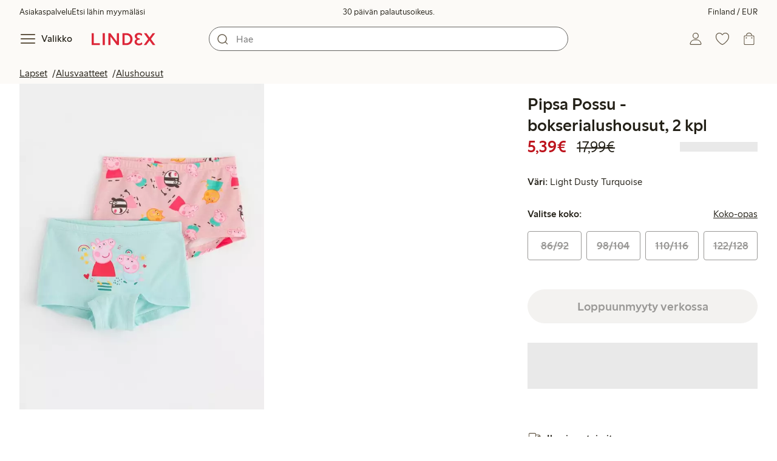

--- FILE ---
content_type: text/html;charset=utf-8
request_url: https://www.lindex.com/fi/p/8602007-7610-turkoosi-pipsa-possu-bokserialushousut-2-kpl
body_size: 103859
content:
<!DOCTYPE html><html  lang="fi" style="--scrollbar-width:0px"><head><meta charset="utf-8"><meta name="viewport" content="width=device-width, initial-scale=1"><title>Pipsa Possu -bokserialushousut, 2 kpl  | Lindex</title><style>.skip-link[data-v-163724a7]{background-color:var(--color-background);border:1px solid var(--color-border);border-radius:var(--radius-lg);color:var(--color-link-highlighted);font-weight:500;left:var(--spacing-sm);padding:var(--spacing-md);position:absolute;text-decoration:none;top:-150px;transition:top .2s ease,opacity .2s ease;z-index:15}.skip-link[data-v-163724a7]:focus{box-shadow:0 4px 10px var(--color-background-shadow);color:var(--color-link);text-decoration:underline;top:var(--spacing-sm)}</style><style>.site-header[data-v-1c98a01d]{--full-header-height:calc(var(--header-height) + var(--message-bar-height));background-color:var(--color-background-surface-muted);position:relative;transition:height .2s ease;width:100%}.site-header--loaded[data-v-1c98a01d]{height:var(--full-header-height)}.site-header--loaded .site-header__transition[data-v-1c98a01d]{left:0;position:fixed;right:0}@media (max-width:768px){.site-header--loaded .site-header__transition--fully-visible[data-v-1c98a01d]{position:static}}.site-header__transition[data-v-1c98a01d]{background-color:var(--color-background-surface-muted);transition:top .5s ease;z-index:9}.site-header__transition .site-header__top[data-v-1c98a01d]{height:0;overflow:hidden;padding:0}@media (min-width:769px){.site-header__transition .site-header__top[data-v-1c98a01d]{transition:height .2s ease}}@media (max-width:768px){.site-header__transition[data-v-1c98a01d]{top:calc(var(--full-header-height)*-1)}.site-header__transition .site-header__search-bar[data-v-1c98a01d]{height:0;margin:0 var(--spacing-sm);overflow:hidden}}@media (min-width:769px){.site-header__transition .site-header__top[data-v-1c98a01d]{padding:0 var(--spacing-xl)}.site-header__transition .site-header__main[data-v-1c98a01d]{padding:var(--spacing-sm) var(--spacing-lg);transition:padding .2s ease}}.site-header__transition--sticky[data-v-1c98a01d]{top:0}.site-header__transition--sticky-search[data-v-1c98a01d]{top:0;transition:none}@media (max-width:768px){.site-header__transition--sticky-search .site-header__top[data-v-1c98a01d]{height:1.5rem;overflow:visible;padding:var(--spacing-sm) var(--spacing-sm) 0}.site-header__transition--sticky-search .site-header__search-bar[data-v-1c98a01d]{height:3rem;margin:var(--spacing-xs) var(--spacing-sm) 0;overflow:visible}.site-header__transition--fully-visible .site-header__top[data-v-1c98a01d]{height:1.5rem;overflow:visible;padding:var(--spacing-sm) var(--spacing-sm) 0}.site-header__transition--fully-visible .site-header__search-bar[data-v-1c98a01d]{height:3rem;margin:var(--spacing-xs) var(--spacing-sm) 0;overflow:visible}}@media (min-width:769px){.site-header__transition--fully-visible .site-header__top[data-v-1c98a01d]{height:2rem;overflow:visible;padding:var(--spacing-sm) var(--spacing-xl) 0}.site-header__transition--fully-visible .site-header__main[data-v-1c98a01d]{padding:var(--spacing-sm) var(--spacing-lg) var(--spacing-md)}}.site-header__top[data-v-1c98a01d]{font-size:var(--font-size-85)}@media (min-width:769px){.site-header__top[data-v-1c98a01d]{align-items:center;display:grid;grid-template-areas:"top-left usps top-right";grid-template-columns:1fr auto 1fr}}.site-header__top-left[data-v-1c98a01d],.site-header__top-right[data-v-1c98a01d]{display:none}@media (min-width:769px){.site-header__top-left[data-v-1c98a01d],.site-header__top-right[data-v-1c98a01d]{display:flex;gap:var(--spacing-lg);grid-area:top-left;justify-content:flex-start;margin:0;padding:0}.site-header__top-left li[data-v-1c98a01d],.site-header__top-right li[data-v-1c98a01d]{list-style:none;white-space:nowrap}}.site-header__top-right[data-v-1c98a01d]{grid-area:top-right;justify-content:flex-end}.site-header__usps[data-v-1c98a01d]{grid-area:usps;text-align:center}.site-header__main[data-v-1c98a01d]{align-items:center;background-color:var(--color-background-surface-muted);display:grid;gap:0 var(--spacing-xl);grid-template-areas:"left search search right";grid-template-columns:1fr 1fr 1fr 1fr;padding:var(--spacing-sm)}@media (max-width:769px){.site-header__main[data-v-1c98a01d]{grid-template-areas:"left right" "search search";grid-template-columns:1fr 1fr}}@media (min-width:1280px){.site-header__main[data-v-1c98a01d]{gap:0 var(--spacing-xxl)}}.site-header__left[data-v-1c98a01d]{align-items:center;display:flex;gap:var(--spacing-sm);grid-area:left}@media (max-width:768px){.site-header__menu-text[data-v-1c98a01d]{display:none}}.site-header__logo[data-v-1c98a01d]{align-items:center;display:flex;font-size:var(--font-size-85);height:3rem;justify-content:center}@media (min-width:769px){.site-header__logo[data-v-1c98a01d]{margin-left:var(--spacing-md)}}@media (min-width:1280px){.site-header__logo[data-v-1c98a01d]{margin-left:var(--spacing-xl)}}.site-header__logo svg[data-v-1c98a01d]{height:1.5em;width:7.5em;fill:var(--color-primary-brand)}.site-header__right[data-v-1c98a01d]{align-items:center;display:flex;grid-area:right;justify-content:flex-end}@media (min-width:769px){.site-header__right[data-v-1c98a01d]{gap:var(--spacing-sm)}}.site-header__search-bar[data-v-1c98a01d]{grid-area:search}@media (min-width:769px){.site-header__search-bar[data-v-1c98a01d]{width:100%}}</style><style>.usps-header[data-v-ca96de0a]{overflow:hidden;width:100%}.usp-enter-active[data-v-ca96de0a]{transition:opacity .5s}.usp-leave-active[data-v-ca96de0a]{transition:opacity .2s}.usp-enter-from[data-v-ca96de0a],.usp-leave-to[data-v-ca96de0a]{opacity:0}</style><style>.icon-button[data-v-4fe32e90],button[data-v-4fe32e90]{font-weight:500}button[data-v-4fe32e90]{background-color:transparent;border:0;color:var(--color-text);cursor:pointer;line-height:1em;padding:0}.icon-button[data-v-4fe32e90]{align-items:center;display:flex;font-size:var(--font-size-100);height:var(--icon-button-dimension);justify-content:center;min-width:var(--icon-button-dimension);touch-action:manipulation;transition:transform var(--motion-pattern-scale);white-space:nowrap}.icon-button[data-v-4fe32e90]:active{transform:scale(var(--motion-scale-press))}.icon-button[data-v-4fe32e90] svg{stroke:var(--color-icon-button);fill:var(--color-icon-button)}@media (hover:hover) and (pointer:fine){.icon-button--hover[data-v-4fe32e90]:hover{color:var(--color-icon-button-active)}.icon-button--hover[data-v-4fe32e90]:hover svg{stroke:var(--color-icon-button-active);fill:var(--color-icon-button-active)}}.icon-button--hover-border[data-v-4fe32e90]:hover{border-radius:var(--radius-md);box-shadow:0 0 0 1px var(--color-ui-active-border)}.icon-button[data-v-4fe32e90]:focus-visible{outline:3px solid var(--color-ui-focus)}.icon-button--icon-right[data-v-4fe32e90]{flex-direction:row-reverse}.icon-button--border[data-v-4fe32e90]{background-color:var(--color-ui-bg);border:1px solid var(--color-ui-border);border-radius:var(--radius-full);height:3rem;width:3rem}.icon-button--border[data-v-4fe32e90] svg{stroke:var(--color-ui-fg);fill:var(--color-ui-fg)}@media (hover:hover) and (pointer:fine){.icon-button--border[data-v-4fe32e90]:hover{border:1px solid var(--color-ui-active-border)}.icon-button--border[data-v-4fe32e90]:hover svg{stroke:var(--color-ui-fg);fill:var(--color-ui-fg)}}.icon[data-v-4fe32e90]{align-items:center;display:flex;height:var(--icon-button-dimension);justify-content:center;min-width:var(--icon-button-dimension);position:relative}@media (prefers-reduced-motion:reduce){.icon-button[data-v-4fe32e90]{transition:none}.icon-button[data-v-4fe32e90]:active{transform:none}}</style><style>.login-status-button__notification[data-v-fcaea08d]{background-color:var(--color-status-success-fg);border-radius:var(--radius-full);height:.5em;position:absolute;right:.45em;top:.5em;width:.5em}</style><style>.icon__notification[data-v-18c6db3a]{align-items:center;display:flex;justify-content:center;outline:1.5px solid var(--color-background-surface-muted);position:absolute;right:2px;top:2px}.icon__notification--bouncing[data-v-18c6db3a]{animation:bounce-18c6db3a .4s var(--motion-ease-snap)}.icon__text-current[data-v-18c6db3a]{animation:none;opacity:1;position:absolute;transform:translateY(0)}.icon__text-current--animating[data-v-18c6db3a]{animation:slideUp-18c6db3a var(--motion-pattern-enter)}.icon__text-previous[data-v-18c6db3a]{opacity:0;pointer-events:none;position:absolute;transform:translateY(-100%)}.icon__text-previous--animating[data-v-18c6db3a]{animation:slideOut-18c6db3a var(--motion-pattern-exit)}@keyframes slideUp-18c6db3a{0%{opacity:0;transform:translateY(100%)}to{opacity:1;transform:translateY(0)}}@keyframes slideOut-18c6db3a{0%{opacity:1;transform:translateY(0)}to{opacity:0;transform:translateY(-100%)}}@keyframes bounce-18c6db3a{0%{transform:scale(1)}50%{transform:scale(var(--motion-scale-bounce))}to{transform:scale(1)}}@media (prefers-reduced-motion:reduce){.icon__notification--bouncing[data-v-18c6db3a]{animation:none}.icon__text-current[data-v-18c6db3a],.icon__text-previous[data-v-18c6db3a]{transition:none}.icon__text-current--animating[data-v-18c6db3a],.icon__text-previous--animating[data-v-18c6db3a]{animation:none}}</style><style>.search-bar__form[data-v-8d827c91]{display:flex}.search-bar__input-wrapper[data-v-8d827c91],.search-bar__wrapper[data-v-8d827c91]{align-items:center;display:flex;justify-content:center;position:relative;width:100%}.search-bar__input[data-v-8d827c91]{background-color:var(--color-input-bg);border:1px solid var(--color-input-border);border-radius:var(--radius-xl);color:var(--color-input-fg);height:2.5rem;padding-left:var(--icon-button-dimension);width:100%;z-index:7}.search-bar__input[type=search][data-v-8d827c91]::-webkit-search-cancel-button{-webkit-appearance:none;appearance:none}.search-bar__input--has-value[data-v-8d827c91]{padding-left:var(--spacing-md);padding-right:var(--icon-button-dimension)}.search-bar__input[data-v-8d827c91]:focus-visible{box-shadow:0 0 0 1px var(--color-ui-focus);outline:1px solid var(--color-white)}.search-bar__clear svg[data-v-8d827c91]{font-size:var(--font-size-85)}.search-bar__close[data-v-8d827c91]{margin-right:var(--spacing-md)}@media (min-width:769px){.search-bar__close[data-v-8d827c91]{display:none}}.search-bar__actions[data-v-8d827c91]{align-items:center;display:flex;left:0;position:absolute;z-index:7}.search-bar__actions--right[data-v-8d827c91]{left:inherit;right:var(--spacing-sm)}.search-bar__divider[data-v-8d827c91]{background-color:var(--color-divider);height:1.25rem;width:1px}</style><style>.menu__login[data-v-4a1e7986]{display:flex;grid-column:1/span 2;grid-row:1;padding-left:var(--spacing-xs);width:100%}.menu__nav[data-v-4a1e7986]{min-height:100%;padding-bottom:var(--spacing-lg);position:relative;transition:visibility .3s ease-in-out}@media (min-width:769px){.menu__nav[data-v-4a1e7986]{padding-left:var(--spacing-lg);padding-right:var(--spacing-lg)}}.menu__nav--hidden[data-v-4a1e7986]{visibility:hidden}.menu__sections[data-v-4a1e7986]{margin:0;padding:0}.menu__nav-items[data-v-4a1e7986]{margin:0;padding:var(--spacing-sm) 0}.menu__nav-items li[data-v-4a1e7986]{list-style:none}.menu__menu-section[data-v-4a1e7986]{margin-bottom:var(--spacing-xs)}.menu__country-selector.button[data-v-4a1e7986]{margin:var(--spacing-xl) var(--spacing-md) 0;width:auto}</style><style>.market-modal__btns[data-v-3c9652cf]{display:flex;flex-direction:column;gap:var(--spacing-md);margin-top:var(--spacing-lg)}@media (min-width:769px){.market-modal__btns[data-v-3c9652cf]{flex-direction:row}}</style><style>.login-redirect-modal__btns[data-v-62d5fad3]{display:flex;flex-direction:column;gap:var(--spacing-md);margin-top:var(--spacing-lg)}@media (min-width:769px){.login-redirect-modal__btns[data-v-62d5fad3]{flex-direction:row}}</style><style>.footer[data-v-8d8e622b]{align-items:stretch;background-color:var(--color-background-surface-muted);justify-content:center}.footer__grid[data-v-8d8e622b]{display:grid;gap:var(--spacing-xxl) var(--spacing-md);grid-template-columns:1fr;padding:var(--spacing-lg) 0}.footer__grid--3-cols[data-v-8d8e622b]{gap:var(--spacing-lg) var(--spacing-sm)}@media (min-width:641px){.footer__grid--2-cols[data-v-8d8e622b],.footer__grid--3-cols[data-v-8d8e622b]{grid-template-columns:1fr 1fr}}@media (min-width:769px){.footer__grid[data-v-8d8e622b]{gap:var(--spacing-xxl) var(--spacing-sm)}.footer__grid--2-cols[data-v-8d8e622b]{grid-template-columns:2fr 1fr}.footer__grid--3-cols[data-v-8d8e622b]{grid-template-columns:repeat(3,1fr)}}.footer__grid[data-v-8d8e622b] .form-wrapper{margin-bottom:0}.footer__about[data-v-8d8e622b]{background-color:var(--color-background);line-height:1.5;padding-bottom:var(--spacing-sm)}@media (min-width:769px){.footer__about[data-v-8d8e622b]{padding-bottom:var(--spacing-lg)}.footer__about+div[data-v-8d8e622b]{padding-top:var(--spacing-500)}}.footer__about-container[data-v-8d8e622b]{margin:auto;max-width:50rem;padding:0 var(--spacing-md);text-align:center}.footer__usps[data-v-8d8e622b]{max-width:35rem}.footer__payments-heading-row[data-v-8d8e622b]{align-items:baseline;display:flex;gap:var(--spacing-sm)}.footer__payments-heading[data-v-8d8e622b]{margin-bottom:0}.footer__payments-read-more[data-v-8d8e622b]{line-height:1.25;margin:0}.footer__payment-logos[data-v-8d8e622b]{margin-top:var(--spacing-md)}.footer__teh-certificate[data-v-8d8e622b]{align-self:center;height:4rem;justify-self:center;width:4rem}.footer__bottom[data-v-8d8e622b]{gap:0;text-align:center}.footer__bottom p[data-v-8d8e622b]{margin:var(--spacing-lg) auto var(--spacing-sm)}.footer__logo svg[data-v-8d8e622b]{height:2em;width:10em;fill:var(--color-primary-brand)}@media print{.footer[data-v-8d8e622b]{display:none}}</style><style>.styled-page-grid{display:grid;grid-auto-flow:row dense;grid-template-columns:[full-start] var(--spacing-md) repeat(6,[col] 1fr) var(--spacing-md) [full-end]}.styled-page-grid>*{grid-column:col 1/span 6}@media (min-width:769px){.styled-page-grid{grid-gap:0 var(--spacing-md)}}@media (min-width:1280px){.styled-page-grid>*{grid-column:col 2/span 4}}</style><style>.styled-page-grid-column--full[data-v-44d50cac]{grid-column:full}.styled-page-grid-column--contained[data-v-44d50cac],.styled-page-grid-column--page[data-v-44d50cac]{grid-column:col 1/span 6}@media (min-width:1280px){.styled-page-grid-column--contained[data-v-44d50cac]{grid-column:col 2/span 4}}.styled-page-grid-column--narrow[data-v-44d50cac]{grid-column:col 1/span 6}@media (min-width:641px){.styled-page-grid-column--narrow[data-v-44d50cac]{grid-column:col 2/span 4}}@media (min-width:769px){.styled-page-grid-column--narrow[data-v-44d50cac]{justify-self:center;min-width:40rem}}@media (min-width:1280px){.styled-page-grid-column--narrow[data-v-44d50cac]{grid-column:col 3/span 2;max-width:40rem}}.styled-page-grid-column--left[data-v-44d50cac]{grid-column:col 1/span 6}@media (min-width:769px){.styled-page-grid-column--left[data-v-44d50cac]{grid-column:col 1/span 3}}.styled-page-grid-column--right[data-v-44d50cac]{grid-column:col 1/span 6}@media (min-width:769px){.styled-page-grid-column--right[data-v-44d50cac]{grid-column:col 4/span 3}}</style><style>.divider[data-v-c1a3a755]{background:var(--color-primary-brand);height:2px;margin:var(--spacing-xl) auto;width:7.5rem}</style><style>.heading[data-v-41334692]{color:var(--color-text-heading);display:block;font-family:var(--988f8906);font-weight:600;font-weight:var(--effdcf56);line-height:1.25;margin:var(--a9e78616) 0 .33em;text-wrap:balance;word-break:break-word}.heading--700[data-v-41334692]{font-size:var(--font-size-700);line-height:1.1}@media (min-width:769px){.heading--700[data-v-41334692]{font-size:var(--font-size-800)}}.heading--600[data-v-41334692]{font-size:var(--font-size-600);line-height:1.1}@media (min-width:769px){.heading--600[data-v-41334692]{font-size:var(--font-size-700)}}.heading--500[data-v-41334692]{font-size:var(--font-size-500);line-height:1.1}@media (min-width:769px){.heading--500[data-v-41334692]{font-size:var(--font-size-600)}}.heading--450[data-v-41334692]{font-size:var(--font-size-450);line-height:1.1}@media (min-width:769px){.heading--450[data-v-41334692]{font-size:var(--font-size-500)}}.heading--400[data-v-41334692]{font-size:var(--font-size-400)}@media (min-width:769px){.heading--400[data-v-41334692]{font-size:var(--font-size-450)}}.heading--300[data-v-41334692]{font-size:var(--font-size-300)}@media (min-width:769px){.heading--300[data-v-41334692]{font-size:var(--font-size-400)}}.heading--200[data-v-41334692]{font-size:var(--font-size-200)}@media (min-width:769px){.heading--200[data-v-41334692]{font-size:var(--font-size-300)}}.heading--100[data-v-41334692]{font-size:var(--font-size-100)}</style><style>.usps-list__title[data-v-fe44829f]{font-weight:600;text-wrap:balance}.usps-list[data-v-fe44829f]{display:flex;flex-direction:column;gap:var(--spacing-md)}.usps-list__title[data-v-fe44829f]{font-size:var(--font-size-200)}.usps-list__icon[data-v-fe44829f]{transform:translateY(.3em)}.usps-list__usp[data-v-fe44829f]{position:relative}.usps-list__preview-data[data-v-fe44829f]{position:absolute;right:0;top:0}</style><style>ul[data-v-11dbb164]{display:grid;gap:var(--spacing-sm);margin:0;padding:0}</style><style>.icon-list-item__title[data-v-b8afbb8b]{font-weight:600;text-wrap:balance}.icon-list-item__disclaimer[data-v-b8afbb8b]{font-size:var(--font-size-85);font-weight:400}.icon-list-item[data-v-b8afbb8b]{display:grid;grid-template-columns:1.5rem auto;list-style:none}.icon-list-item--small[data-v-b8afbb8b]{gap:0 var(--spacing-sm)}.icon-list-item--medium[data-v-b8afbb8b]{gap:0 var(--spacing-md);grid-template-columns:2.5rem auto}.icon-list-item--medium[data-v-b8afbb8b] svg{height:2.5rem;width:2.5rem}.icon-list-item--large[data-v-b8afbb8b]{gap:0 var(--spacing-md);grid-template-columns:4.5rem auto}.icon-list-item--large[data-v-b8afbb8b] svg{height:4.5rem;width:4.5rem}.icon-list-item--large .icon-list-item__disclaimer[data-v-b8afbb8b]{display:block;margin-top:var(--spacing-sm)}.icon-list-item__title[data-v-b8afbb8b]{display:block;line-height:1.5rem}.icon-list-item__disclaimer[data-v-b8afbb8b]{line-height:1.5rem}</style><style>.preview-data[data-v-5d738a73]{height:0;opacity:.2;transition:opacity .1s ease-in-out}@media (min-width:641px){.preview-data[data-v-5d738a73]{font-size:var(--font-size-75)}}.preview-data[data-v-5d738a73]:hover{opacity:1;z-index:2}.preview-data[data-v-5d738a73] .tag{color:var(--color-primary-black)}.preview-data__link[data-v-5d738a73]:hover{color:var(--color-link-active);cursor:pointer}</style><style>.newsletter[data-v-5c460cde]{width:100%}@media (min-width:641px){.newsletter[data-v-5c460cde]{width:auto}}.newsletter p[data-v-5c460cde]{margin:0}.newsletter__button[data-v-5c460cde]{margin-top:var(--spacing-lg)}.newsletter__form[data-v-5c460cde]{grid-area:form}</style><style>.form-wrapper[data-v-c1e9c899]{margin:var(--spacing-xl) 0}.form-wrapper__inputs[data-v-c1e9c899]{display:grid;grid-area:input;grid-gap:var(--spacing-lg) var(--spacing-md);margin-bottom:var(--spacing-lg)}.form-wrapper__buttons[data-v-c1e9c899]{display:flex;gap:var(--spacing-md);grid-area:button}</style><style>label[data-v-a3681aa6]{font-size:var(--font-size-100);font-weight:600}.input[data-v-a3681aa6]{position:relative;width:100%}.input input[data-v-a3681aa6]:focus{outline:2px solid var(--color-ui-focus);padding:-1px}.input--error input[data-v-a3681aa6],.input--error input[data-v-a3681aa6]:focus{border:1px solid var(--color-input-error-border);outline:solid 1px var(--color-input-error-border)}.input--error span[data-v-a3681aa6]{padding-top:1px}.input--hidden[data-v-a3681aa6]{display:none}label[data-v-a3681aa6]{display:inline-block;margin-bottom:var(--spacing-sm)}input[data-v-a3681aa6]{background-color:var(--color-input-bg);border:1px solid var(--color-input-border);color:var(--color-input-fg);font-size:var(--font-size-100);height:3rem;outline:0;padding:0 .75rem;text-align:left;width:100%}input[data-v-a3681aa6]:disabled{background-color:var(--color-input-disabled-bg);border-color:var(--color-input-disabled-border);color:var(--color-input-disabled-fg);opacity:.5}.input__wrapper[data-v-a3681aa6]{align-items:center;display:flex;position:relative}.input__input[data-v-a3681aa6]::-ms-reveal{display:none}.required-asterisk[data-v-a3681aa6]{color:var(--color-input-required);margin-left:.2em}.input__masking-eye[data-v-a3681aa6]{position:absolute;right:.2rem}.input__helper[data-v-a3681aa6]{display:block;font-size:var(--font-size-85);font-weight:500;margin-top:var(--spacing-sm)}.input__helper--error[data-v-a3681aa6]{color:var(--color-input-error-fg);display:grid;gap:var(--spacing-sm);grid-template-columns:1rem auto}.input__helper--error svg[data-v-a3681aa6]{height:1rem;margin:.1rem;width:1rem;fill:var(--color-input-error-fg)}.input__helper--bold[data-v-a3681aa6]{font-weight:600}</style><style>.button__checkmark[data-v-b56a5c13],.button__spinner[data-v-b56a5c13]{left:50%;position:absolute;top:50%;transform:translate(-50%,-50%)}.button[data-v-b56a5c13]{align-items:center;border:1px solid transparent;border-radius:1.5em;cursor:pointer;display:inline-flex;font-weight:600;justify-content:center;padding:0 1.5em;width:100%}.button.button--disabled[data-v-b56a5c13]{cursor:default;pointer-events:none}.button--primary[data-v-b56a5c13]{background-color:var(--color-button-primary-bg);border-color:var(--color-button-primary-bg);color:var(--color-button-primary-fg)}.button--primary[data-v-b56a5c13] svg,.button--primary svg[data-v-b56a5c13]{fill:var(--color-button-primary-fg);stroke:var(--color-button-primary-fg)}.button--primary.button--disabled[data-v-b56a5c13]{background-color:var(--color-button-disabled-bg);border-color:var(--color-button-disabled-bg);color:var(--color-button-disabled-fg)}.button--primary.button--disabled[data-v-b56a5c13] svg,.button--primary.button--disabled svg[data-v-b56a5c13]{fill:var(--color-button-disabled-fg);stroke:var(--color-button-disabled-fg)}.button--primary.button--is-active[data-v-b56a5c13]{background-color:var(--color-button-primary-bg-active);border-color:var(--color-button-primary-bg-active);color:var(--color-button-primary-fg-active)}.button--primary.button--is-active[data-v-b56a5c13] svg,.button--primary.button--is-active svg[data-v-b56a5c13]{fill:var(--color-button-primary-fg-active);stroke:var(--color-button-primary-fg-active)}.button--primary.button--is-active.button--disabled[data-v-b56a5c13]{background-color:var(--color-button-disabled-bg);border-color:var(--color-button-disabled-bg);color:var(--color-button-disabled-fg)}.button--primary.button--is-active.button--disabled[data-v-b56a5c13] svg,.button--primary.button--is-active.button--disabled svg[data-v-b56a5c13]{fill:var(--color-button-disabled-fg);stroke:var(--color-button-disabled-fg)}@media (hover:hover) and (pointer:fine){.button--primary[data-v-b56a5c13]:hover{background-color:var(--color-button-primary-bg-active);border-color:var(--color-button-primary-bg-active);color:var(--color-button-primary-fg-active)}.button--primary[data-v-b56a5c13]:hover svg,.button--primary:hover svg[data-v-b56a5c13]{fill:var(--color-button-primary-fg-active);stroke:var(--color-button-primary-fg-active)}.button--primary:hover.button--disabled[data-v-b56a5c13]{background-color:var(--color-button-disabled-bg);border-color:var(--color-button-disabled-bg);color:var(--color-button-disabled-fg)}.button--primary:hover.button--disabled[data-v-b56a5c13] svg,.button--primary:hover.button--disabled svg[data-v-b56a5c13]{fill:var(--color-button-disabled-fg);stroke:var(--color-button-disabled-fg)}}.button--secondary[data-v-b56a5c13]{background-color:var(--color-button-secondary-bg);border-color:var(--color-button-secondary-border);color:var(--color-button-secondary-fg)}.button--secondary[data-v-b56a5c13] svg,.button--secondary svg[data-v-b56a5c13]{fill:var(--color-button-secondary-fg);stroke:var(--color-button-secondary-fg)}.button--secondary.button--disabled[data-v-b56a5c13]{background-color:transparent;border-color:var(--color-button-disabled-fg);color:var(--color-button-disabled-fg)}.button--secondary.button--disabled[data-v-b56a5c13] svg,.button--secondary.button--disabled svg[data-v-b56a5c13]{fill:var(--color-button-disabled-fg);stroke:var(--color-button-disabled-fg)}.button--secondary.button--is-active[data-v-b56a5c13]{background-color:var(--color-button-secondary-bg-active);background-color:#00000005;border-color:var(--color-button-secondary-fg-active);color:var(--color-button-secondary-fg-active)}.button--secondary.button--is-active[data-v-b56a5c13] svg,.button--secondary.button--is-active svg[data-v-b56a5c13]{fill:var(--color-button-secondary-fg-active);stroke:var(--color-button-secondary-fg-active)}.button--secondary.button--is-active.button--disabled[data-v-b56a5c13]{background-color:transparent;border-color:var(--color-button-disabled-fg);color:var(--color-button-disabled-fg)}.button--secondary.button--is-active.button--disabled[data-v-b56a5c13] svg,.button--secondary.button--is-active.button--disabled svg[data-v-b56a5c13]{fill:var(--color-button-disabled-fg);stroke:var(--color-button-disabled-fg)}@media (hover:hover) and (pointer:fine){.button--secondary[data-v-b56a5c13]:hover{background-color:var(--color-button-secondary-bg-active);background-color:#00000005;border-color:var(--color-button-secondary-fg-active);color:var(--color-button-secondary-fg-active)}.button--secondary[data-v-b56a5c13]:hover svg,.button--secondary:hover svg[data-v-b56a5c13]{fill:var(--color-button-secondary-fg-active);stroke:var(--color-button-secondary-fg-active)}.button--secondary:hover.button--disabled[data-v-b56a5c13]{background-color:transparent;border-color:var(--color-button-disabled-fg);color:var(--color-button-disabled-fg)}.button--secondary:hover.button--disabled[data-v-b56a5c13] svg,.button--secondary:hover.button--disabled svg[data-v-b56a5c13]{fill:var(--color-button-disabled-fg);stroke:var(--color-button-disabled-fg)}}.button--cta[data-v-b56a5c13]{background-color:var(--color-button-cta-bg);border-color:var(--color-button-cta-bg);color:var(--color-button-cta-fg)}.button--cta[data-v-b56a5c13] svg,.button--cta svg[data-v-b56a5c13]{fill:var(--color-button-cta-fg);stroke:var(--color-button-cta-fg)}.button--cta.button--disabled[data-v-b56a5c13]{background-color:var(--color-button-disabled-bg);border-color:var(--color-button-disabled-bg);color:var(--color-button-disabled-fg)}.button--cta.button--disabled[data-v-b56a5c13] svg,.button--cta.button--disabled svg[data-v-b56a5c13]{fill:var(--color-button-disabled-fg);stroke:var(--color-button-disabled-fg)}.button--cta.button--is-active[data-v-b56a5c13]{background-color:var(--color-button-cta-bg-active);border-color:var(--color-button-cta-bg-active);color:var(--color-button-cta-fg-active)}.button--cta.button--is-active[data-v-b56a5c13] svg,.button--cta.button--is-active svg[data-v-b56a5c13]{fill:var(--color-button-cta-fg-active);stroke:var(--color-button-cta-fg-active)}.button--cta.button--is-active.button--disabled[data-v-b56a5c13]{background-color:var(--color-button-disabled-bg);border-color:var(--color-button-disabled-bg);color:var(--color-button-disabled-fg)}.button--cta.button--is-active.button--disabled[data-v-b56a5c13] svg,.button--cta.button--is-active.button--disabled svg[data-v-b56a5c13]{fill:var(--color-button-disabled-fg);stroke:var(--color-button-disabled-fg)}@media (hover:hover) and (pointer:fine){.button--cta[data-v-b56a5c13]:hover{background-color:var(--color-button-cta-bg-active);border-color:var(--color-button-cta-bg-active);color:var(--color-button-cta-fg-active)}.button--cta[data-v-b56a5c13]:hover svg,.button--cta:hover svg[data-v-b56a5c13]{fill:var(--color-button-cta-fg-active);stroke:var(--color-button-cta-fg-active)}.button--cta:hover.button--disabled[data-v-b56a5c13]{background-color:var(--color-button-disabled-bg);border-color:var(--color-button-disabled-bg);color:var(--color-button-disabled-fg)}.button--cta:hover.button--disabled[data-v-b56a5c13] svg,.button--cta:hover.button--disabled svg[data-v-b56a5c13]{fill:var(--color-button-disabled-fg);stroke:var(--color-button-disabled-fg)}}.button--text[data-v-b56a5c13]{background-color:transparent;border-color:transparent;color:var(--color-text)}.button--text svg[data-v-b56a5c13]{stroke:var(--color-text)}.button--text.button--disabled[data-v-b56a5c13]{background-color:transparent;border-color:transparent;color:var(--color-ui-disabled-fg)}.button--text.button--disabled svg[data-v-b56a5c13]{stroke:var(--color-ui-disabled-fg)}.button--picker[data-v-b56a5c13]{background-color:var(--color-background);border-color:var(--color-button-secondary-border);color:var(--color-text)}.button--picker[data-v-b56a5c13] svg,.button--picker svg[data-v-b56a5c13]{fill:var(--color-text);stroke:var(--color-text)}.button--picker.button--disabled[data-v-b56a5c13]{background-color:transparent;border-color:var(--color-button-disabled-fg);color:var(--color-button-disabled-fg)}.button--picker.button--disabled[data-v-b56a5c13] svg,.button--picker.button--disabled svg[data-v-b56a5c13]{fill:var(--color-button-disabled-fg);stroke:var(--color-button-disabled-fg)}.button--picker.button--is-active[data-v-b56a5c13]{background-color:var(--color-background-inverted);border-color:var(--color-background-inverted);color:var(--color-text-inverted)}.button--picker.button--is-active[data-v-b56a5c13] svg,.button--picker.button--is-active svg[data-v-b56a5c13]{fill:var(--color-text-inverted);stroke:var(--color-text-inverted)}.button--picker.button--is-active.button--disabled[data-v-b56a5c13]{background-color:var(--color-button-disabled-bg);border-color:var(--color-button-disabled-bg);color:var(--color-button-disabled-fg)}.button--picker.button--is-active.button--disabled[data-v-b56a5c13] svg,.button--picker.button--is-active.button--disabled svg[data-v-b56a5c13]{fill:var(--color-button-disabled-fg);stroke:var(--color-button-disabled-fg)}@media (hover:hover) and (pointer:fine){.button--picker[data-v-b56a5c13]:hover{background-color:var(--color-background-inverted);border-color:var(--color-background-inverted);color:var(--color-text-inverted)}.button--picker[data-v-b56a5c13]:hover svg,.button--picker:hover svg[data-v-b56a5c13]{fill:var(--color-text-inverted);stroke:var(--color-text-inverted)}.button--picker:hover.button--disabled[data-v-b56a5c13]{background-color:var(--color-button-disabled-bg);border-color:var(--color-button-disabled-bg);color:var(--color-button-disabled-fg)}.button--picker:hover.button--disabled[data-v-b56a5c13] svg,.button--picker:hover.button--disabled svg[data-v-b56a5c13]{fill:var(--color-button-disabled-fg);stroke:var(--color-button-disabled-fg)}}.button--unavailable[data-v-b56a5c13]{background-color:var(--color-button-unavailable-bg);border-color:var(--color-button-unavailable-fg);color:var(--color-button-unavailable-fg);cursor:default;pointer-events:none;text-decoration:line-through}.button--unavailable[data-v-b56a5c13] svg,.button--unavailable svg[data-v-b56a5c13]{fill:var(--color-button-unavailable-fg);stroke:var(--color-button-unavailable-fg)}.button--unavailable.button--disabled[data-v-b56a5c13]{background-color:transparent;border-color:var(--color-button-disabled-fg);color:var(--color-button-disabled-fg)}.button--unavailable.button--disabled[data-v-b56a5c13] svg,.button--unavailable.button--disabled svg[data-v-b56a5c13]{fill:var(--color-button-disabled-fg);stroke:var(--color-button-disabled-fg)}.button--link[data-v-b56a5c13]{background-color:transparent;border-color:transparent;color:var(--color-link);font-weight:400;height:auto;padding:0;text-decoration:underline;text-transform:none}.button--link[data-v-b56a5c13] svg,.button--link svg[data-v-b56a5c13]{fill:var(--color-link);stroke:var(--color-link)}.button--link.button--disabled[data-v-b56a5c13]{background-color:var(--color-button-disabled-bg);border-color:var(--color-button-disabled-bg);color:var(--color-button-disabled-fg)}.button--link.button--disabled[data-v-b56a5c13] svg,.button--link.button--disabled svg[data-v-b56a5c13]{fill:var(--color-button-disabled-fg);stroke:var(--color-button-disabled-fg)}.button--link.button--is-active[data-v-b56a5c13]{background-color:transparent;border-color:transparent;color:var(--color-link-active)}.button--link.button--is-active[data-v-b56a5c13] svg,.button--link.button--is-active svg[data-v-b56a5c13]{fill:var(--color-link-active);stroke:var(--color-link-active)}.button--link.button--is-active.button--disabled[data-v-b56a5c13]{background-color:var(--color-button-disabled-bg);border-color:var(--color-button-disabled-bg);color:var(--color-button-disabled-fg)}.button--link.button--is-active.button--disabled[data-v-b56a5c13] svg,.button--link.button--is-active.button--disabled svg[data-v-b56a5c13]{fill:var(--color-button-disabled-fg);stroke:var(--color-button-disabled-fg)}@media (hover:hover) and (pointer:fine){.button--link[data-v-b56a5c13]:hover{background-color:transparent;border-color:transparent;color:var(--color-link-active)}.button--link[data-v-b56a5c13]:hover svg,.button--link:hover svg[data-v-b56a5c13]{fill:var(--color-link-active);stroke:var(--color-link-active)}.button--link:hover.button--disabled[data-v-b56a5c13]{background-color:var(--color-button-disabled-bg);border-color:var(--color-button-disabled-bg);color:var(--color-button-disabled-fg)}.button--link:hover.button--disabled[data-v-b56a5c13] svg,.button--link:hover.button--disabled svg[data-v-b56a5c13]{fill:var(--color-button-disabled-fg);stroke:var(--color-button-disabled-fg)}}.button__caret-buffer[data-v-b56a5c13]{align-items:center;display:inline-flex;height:100%;width:.75rem}.button__caret-left[data-v-b56a5c13],.button__caret-right[data-v-b56a5c13]{height:1.5rem;position:absolute;width:1.5rem}.button__caret-left[data-v-b56a5c13]{left:.5em}.button__caret-right[data-v-b56a5c13]{right:.5em}@media print{.button[data-v-b56a5c13]{display:none}}.button[data-v-b56a5c13]{font-size:var(--2b8931c1);height:var(--2475b74a);position:relative;touch-action:manipulation;transition:transform var(--motion-pattern-scale);width:var(--02023743)}.button[data-v-b56a5c13]:active{transform:scale(var(--motion-scale-press))}.button[data-v-b56a5c13]:focus-visible{box-shadow:0 0 0 4px var(--color-ui-focus);outline:2px solid var(--color-primary-white)}.button--spinner .button__content[data-v-b56a5c13],.button--success .button__content[data-v-b56a5c13]{opacity:0;transition:opacity var(--motion-pattern-exit)}.button__content[data-v-b56a5c13]{align-items:center;display:flex}@media (prefers-reduced-motion:reduce){.button[data-v-b56a5c13]{transition:none}.button[data-v-b56a5c13]:active{transform:none}.button__content[data-v-b56a5c13]{transition:none!important}}</style><style>.body-text[data-v-ac66cdfa] .bold{font-weight:500}.body-text[data-v-ac66cdfa]{margin-left:auto;margin-right:auto;max-width:var(--paragraph-max-width)}.body-text[data-v-ac66cdfa] a{text-decoration:underline}.body-text--link-highlighted[data-v-ac66cdfa] a{color:var(--color-link-highlighted)}@media (hover:hover) and (pointer:fine){.body-text--link-highlighted[data-v-ac66cdfa] a:hover{color:var(--color-link-highlighted-active)}}.body-text--link-color-link[data-v-ac66cdfa] a{color:var(--color-link)}@media (hover:hover) and (pointer:fine){.body-text--link-color-link[data-v-ac66cdfa] a:hover{color:var(--color-link-active)}}</style><style>.cart-payment-logos[data-v-03594907]{display:flex;flex-wrap:wrap;gap:var(--spacing-xs);row-gap:var(--spacing-sm)}.cart-payment-logos svg[data-v-03594907]{height:2rem;width:4rem}.cart-payment-logos--black-and-white[data-v-03594907]{filter:grayscale(100%)}</style><style>.footer__socials-icons[data-v-846ae655]{border-radius:50%;display:flex;flex-wrap:wrap;gap:var(--spacing-xs);justify-content:space-between;margin-top:var(--spacing-md)}@media (min-width:641px){.footer__socials-icons[data-v-846ae655]{gap:var(--spacing-md)}}.footer__socials-icon[data-v-846ae655]{align-items:center;background-color:var(--color-ui-active-bg);border-radius:50%;display:flex;height:var(--icon-button-dimension);justify-content:center;width:var(--icon-button-dimension)}.footer__socials-icon[data-v-846ae655] svg{fill:var(--color-ui-active-fg);stroke:var(--color-ui-active-fg)}.footer__socials-icon[data-v-846ae655]:focus-visible{box-shadow:0 0 0 4px var(--color-ui-focus);outline:1px solid var(--color-primary-white)}</style><style>.footer-links__accordion[data-v-f9ff72e4] .accordion__button{padding:var(--spacing-md) 0}.footer-links__accordion[data-v-f9ff72e4] .list-action-item{padding-left:0}.footer-links__list[data-v-f9ff72e4]{margin:0;padding:0}</style><style>.toasts[data-v-3071aa18]{bottom:0;display:flex;flex-direction:column;justify-content:flex-end;left:0;position:fixed;width:100%;z-index:13}.toast[data-v-3071aa18]{align-items:center;border-radius:var(--radius-sm);box-shadow:0 0 .2rem #00000080;display:flex;justify-content:space-between;margin:0 auto var(--spacing-sm);max-width:90dvw;padding:var(--spacing-sm) var(--spacing-xs);padding-left:var(--spacing-md);transform:translateY(0);transition:all .3s ease-in-out;width:30rem}.toast__action[data-v-3071aa18]{color:var(--color-text);width:auto}.toast__dismiss[data-v-3071aa18] svg{stroke:var(--color-text)}.toast__message[data-v-3071aa18]{align-items:center;color:var(--color-text);display:flex;margin-inline:1rem;word-break:break-word}.error[data-v-3071aa18],.info[data-v-3071aa18],.success[data-v-3071aa18],.warning[data-v-3071aa18]{background-color:var(--color-background)}.list-enter-active[data-v-3071aa18],.list-leave-active[data-v-3071aa18]{transition:all .3s ease-in-out}.list-enter-from[data-v-3071aa18]{transform:translateY(3rem)}.list-leave-to[data-v-3071aa18]{opacity:0;transform:translateY(-3rem)}</style><style>svg[data-v-5f1f8dde]{display:none}svg path[data-v-5f1f8dde],svg rect[data-v-5f1f8dde]{fill:inherit}</style><style>.svg-payment-logos[data-v-95cd07e4]{height:0;overflow:hidden;width:0}.svg-payment-logos svg.svg-payment-logos__gradient[data-v-95cd07e4]{display:inline-block}</style><style>.dialog-modal[data-v-88db9040]{background-color:var(--color-background);border:none;box-sizing:border-box;color:var(--color-text);outline:none;padding:0;position:fixed;transition:left .2s ease-in-out,right .2s ease-in-out,bottom .2s ease-in-out,overlay allow-discrete .2s ease-out,display allow-discrete .2s ease-out;z-index:12}.dialog-modal[data-v-88db9040]::backdrop{background-color:var(--color-background-overlay);opacity:1;transition:opacity .2s ease-out}@starting-style{.dialog-modal[data-v-88db9040]::backdrop{opacity:0}}.dialog-modal--dialog[data-v-88db9040]{border-radius:var(--radius-lg);max-width:var(--dialog-modal-max-width);width:calc(100dvw - var(--spacing-md) - var(--spacing-md))}.dialog-modal--dialog .dialog-modal__content[data-v-88db9040]{padding:var(--spacing-lg)}.dialog-modal--fullscreen[data-v-88db9040]{border-radius:0;height:100dvh;inset:0;margin:0;max-height:100dvh;max-width:100dvw;width:100dvw}.dialog-modal--menu[data-v-88db9040]{height:100dvh;max-height:100dvh;max-width:var(--dialog-modal-menu-max-width);width:100dvw}.dialog-modal--menu .dialog-modal__content[data-v-88db9040]{padding:0}.dialog-modal--modal[data-v-88db9040]{height:100dvh;max-height:100dvh;max-width:var(--dialog-modal-max-width);width:100dvw}.dialog-modal--modal .dialog-modal__content[data-v-88db9040]{padding:var(--spacing-lg) var(--spacing-md) var(--spacing-xxl)}@media (min-width:769px){.dialog-modal--modal .dialog-modal__content[data-v-88db9040]{padding:var(--spacing-500) var(--spacing-500) var(--spacing-xxl)}}.dialog-modal--sheet[data-v-88db9040]{border-radius:var(--radius-lg) var(--radius-lg) 0 0;max-width:var(--dialog-modal-sheet-max-width);width:100dvw}@media (min-width:769px){.dialog-modal--sheet[data-v-88db9040]{height:100dvh;max-height:100dvh}.dialog-modal--sheet .dialog-modal__content[data-v-88db9040]{padding:var(--spacing-500) var(--spacing-500) var(--spacing-xxl)}}.dialog-modal--placement-center[data-v-88db9040]{margin:auto}.dialog-modal--placement-left[data-v-88db9040]{inset:0 auto 0 -100%;margin-left:0;margin-right:auto}.dialog-modal--placement-left[open][data-v-88db9040]{left:0}@starting-style{.dialog-modal--placement-left[open][data-v-88db9040]{left:-100%}}@media (min-width:769px){.dialog-modal--placement-left[data-v-88db9040]{border-radius:0}}.dialog-modal--placement-right[data-v-88db9040]{inset:0 -100% 0 auto;margin-left:auto;margin-right:0}.dialog-modal--placement-right[open][data-v-88db9040]{right:0}@starting-style{.dialog-modal--placement-right[open][data-v-88db9040]{right:-100%}}@media (min-width:769px){.dialog-modal--placement-right[data-v-88db9040]{border-radius:0}}.dialog-modal--placement-bottom[data-v-88db9040]{bottom:-100%;height:100%;height:-moz-fit-content;height:fit-content;margin-bottom:0;margin-top:auto;max-width:none;width:100dvw}.dialog-modal--placement-bottom[open][data-v-88db9040]{bottom:0}@starting-style{.dialog-modal--placement-bottom[open][data-v-88db9040]{bottom:-100%}}@media (max-width:768px){.dialog-modal--sheet[data-v-88db9040]{bottom:-100%;height:100%;left:0;margin:auto 0 0;max-height:-moz-fit-content;max-height:fit-content;right:0}.dialog-modal--sheet .dialog-modal__content[data-v-88db9040]{padding:var(--spacing-lg) var(--spacing-lg) var(--spacing-xxl)}.dialog-modal--sheet[open][data-v-88db9040]{bottom:0;left:0;right:0}@starting-style{.dialog-modal--sheet[open][data-v-88db9040]{bottom:-100%;left:0;right:0}}}.dialog-modal__close[data-v-88db9040]{margin-bottom:calc(var(--icon-button-dimension)*-1);margin-left:auto;position:sticky;right:var(--spacing-sm);top:var(--spacing-sm);z-index:2}</style><style>.dialog-modal-menu[data-v-580430bd]{--dialog-header-height:4rem;--dialog-footer-height:5rem}.dialog-modal-menu--has-border .dialog-modal-menu__header[data-v-580430bd]{border-bottom:1px solid var(--color-border-muted)}.dialog-modal-menu--has-footer .dialog-modal-menu__body[data-v-580430bd]{height:calc(100dvh - var(--dialog-header-height) - var(--dialog-footer-height));margin-bottom:var(--dialog-footer-height)}.dialog-modal-menu__header[data-v-580430bd]{align-items:center;background:var(--color-background);display:grid;grid-template-columns:var(--dialog-header-height) auto var(--dialog-header-height);height:var(--dialog-header-height);justify-items:center;position:sticky;top:0;width:100%;z-index:2}@media (min-width:769px){.dialog-modal-menu__header[data-v-580430bd]{padding:0 var(--spacing-sm)}}.dialog-modal-menu__back[data-v-580430bd]{font-size:var(--font-size-300);grid-column:1;grid-row:1;justify-self:start;visibility:hidden}.dialog-modal-menu__back--visible[data-v-580430bd]{visibility:visible}.dialog-modal-menu__close[data-v-580430bd]{grid-column:3;grid-row:1}.dialog-modal-menu__body[data-v-580430bd]{height:calc(100dvh - var(--dialog-header-height));overflow:hidden}.dialog-modal-menu__body--active[data-v-580430bd]{overflow-y:auto}.dialog-modal-menu__footer[data-v-580430bd]{align-items:center;background:var(--color-background);bottom:0;box-shadow:0 -4px 8px 0 var(--color-background-shadow);display:flex;height:var(--dialog-footer-height);justify-items:center;margin-top:calc(var(--dialog-footer-height)*-1);max-width:var(--dialog-modal-menu-max-width);padding:var(--spacing-md);position:sticky;width:100%;z-index:2}</style><style>.icon-caret--up[data-v-04fecc81]{transform:rotate(180deg)}.icon-caret--right[data-v-04fecc81]{transform:rotate(270deg)}.icon-caret--left[data-v-04fecc81]{transform:rotate(90deg)}</style><style>.close-button[data-v-67278086]{height:var(--icon-button-dimension);width:var(--icon-button-dimension)}.close-button[data-v-67278086],.close-button span[data-v-67278086]{align-items:center;border-radius:var(--radius-full);display:flex;justify-content:center}.close-button span[data-v-67278086]{height:2.5rem;width:2.5rem}.close-button svg[data-v-67278086]{stroke:var(--color-icon-button)}@media (hover:hover) and (pointer:fine){.close-button:hover svg[data-v-67278086]{stroke:var(--color-icon-button-active)}}.close-button[data-v-67278086]:focus{outline:0}.close-button[data-v-67278086]:focus-visible{box-shadow:0 0 0 4px var(--color-ui-focus);outline:2px solid var(--color-primary-white)}.close-button--filled span[data-v-67278086]{background-color:var(--color-button-primary-bg)}.close-button--filled svg[data-v-67278086]{stroke:var(--color-button-primary-fg)}@media (hover:hover) and (pointer:fine){.close-button--filled:hover span[data-v-67278086]{background-color:var(--color-button-primary-bg-active)}.close-button--filled:hover svg[data-v-67278086]{stroke:var(--color-button-primary-fg-active)}}</style><style>button[data-v-fa10d191]{background-color:transparent;border:0;color:var(--color-text);cursor:pointer;font-weight:500;line-height:1em;padding:0}button[data-v-fa10d191]:focus-visible{box-shadow:0 0 0 4px var(--color-ui-focus);outline:3px solid var(--color-primary-white)}</style><style>.menu-section__menu-items[data-v-89ffe800]{margin:0;padding:0}.menu-section__highlighted-links[data-v-89ffe800]{display:flex;flex-wrap:wrap;gap:var(--spacing-sm);margin:0;padding:var(--spacing-md)}@media (min-width:769px){.menu-section__highlighted-links[data-v-89ffe800]{padding:var(--spacing-md) 0}}.menu-section__highlighted-links[data-v-89ffe800] .button{background-color:var(--color-background-surface);border-color:var(--color-background-surface);color:var(--color-text);fill:var(--color-text)}.menu-section__highlighted-links .router-link-active[data-v-89ffe800] .button{background-color:var(--color-background-surface);border-color:var(--color-background-surface);color:var(--color-link-active);fill:var(--color-link-active)}@media (hover:hover) and (pointer:fine){.menu-section__highlighted-links[data-v-89ffe800] .button:hover{background-color:var(--color-background-surface);border-color:var(--color-background-surface);color:var(--color-link-active);fill:var(--color-link-active)}}.menu-section__image-links[data-v-89ffe800]{display:flex;flex-direction:column;margin:0;padding:var(--spacing-md)}@media (min-width:769px){.menu-section__image-links[data-v-89ffe800]{padding:var(--spacing-md) 0}}li[data-v-89ffe800]{list-style:none}</style><style>.list-action-item--inactive[data-v-d096e5af]{font-weight:400}.list-action-item[data-v-d096e5af]{align-items:center;display:grid;font-weight:500;grid-template-columns:auto auto;justify-content:space-between;overflow:hidden;padding:var(--spacing-md);width:100%}.list-action-item--small[data-v-d096e5af]{font-size:var(--font-size-100)}.list-action-item--medium[data-v-d096e5af]{font-size:var(--font-size-200)}.list-action-item--large[data-v-d096e5af]{font-size:var(--font-size-300);padding:var(--spacing-lg) 1.25rem var(--spacing-lg) var(--spacing-lg)}.list-action-item--surface-background[data-v-d096e5af]{background-color:var(--color-background-surface)}.list-action-item--inactive[data-v-d096e5af]{color:var(--color-text-muted);pointer-events:none}@media (hover:hover) and (pointer:fine){.list-action-item[data-v-d096e5af]:hover svg{stroke:var(--color-link-active);fill:var(--color-link-active)}}button[data-v-d096e5af]{background-color:transparent;border:0;color:var(--color-link);cursor:pointer;line-height:1em;padding:0}@media (hover:hover) and (pointer:fine){button[data-v-d096e5af]:hover{color:var(--color-link-highlighted)}}.list-action-item__icon[data-v-d096e5af],.list-action-item__section[data-v-d096e5af]{align-items:center;display:flex}.list-action-item__icon[data-v-d096e5af]{font-size:var(--font-size-100);justify-content:center;margin-right:var(--spacing-md)}.list-action-item__title[data-v-d096e5af]{text-align:left}.list-action-item__image[data-v-d096e5af]{margin-bottom:-1.5rem;margin-right:var(--spacing-xs);margin-top:-1.5rem;max-height:4.5rem;max-width:9.25rem}.list-action-item__caret[data-v-d096e5af]{font-size:var(--font-size-100)}</style><style>.amp-image[data-v-50871f6b]{height:100%}.amp-image img[data-v-50871f6b]{display:block;height:100%;-o-object-fit:cover;object-fit:cover;-o-object-position:center;object-position:center;width:100%}</style><style>.menu-page[data-v-55ae6480]{--menu-header-height:4rem;background-color:var(--color-background);bottom:0;height:0;left:var(--dialog-modal-menu-max-width);overflow:hidden;padding-bottom:var(--spacing-lg);position:absolute;top:0;transition:left .25s cubic-bezier(.6,-.28,.76,.68),visibility .3s ease-in-out;visibility:hidden;width:100%;z-index:2}@media (min-width:769px){.menu-page[data-v-55ae6480]{padding-left:var(--spacing-lg);padding-right:var(--spacing-lg)}}.menu-page--is-open[data-v-55ae6480]{height:100%;left:0;overflow-x:hidden}.menu-page--is-active[data-v-55ae6480]{overflow-y:auto}.menu-page--is-active[data-v-55ae6480],.menu-page--is-closing[data-v-55ae6480]{height:calc(100dvh - var(--menu-header-height))}.menu-page--is-closing[data-v-55ae6480]{transition:left .2s ease-in,visibility .2s ease-in-out}.menu-page--is-visible[data-v-55ae6480]{visibility:visible}</style><style>.menu-category-tree__items[data-v-a1aebda2]{margin:0;padding:0}li[data-v-a1aebda2]{list-style:none}</style><style>.menu-category-subtree__items[data-v-a5190b9d]{margin:0;padding:0}li[data-v-a5190b9d]{list-style:none}</style><style>.menu-submenu__link-items[data-v-2845970e]{margin:0;padding:0}li[data-v-2845970e]{list-style:none}</style><style>.button[data-v-6646e2d1]{align-items:center;border:1px solid transparent;border-radius:1.5em;cursor:pointer;display:inline-flex;font-weight:600;justify-content:center;padding:0 1.5em;position:relative;width:100%}.button.button--disabled[data-v-6646e2d1]{cursor:default;pointer-events:none}.button--primary[data-v-6646e2d1]{background-color:var(--color-button-primary-bg);border-color:var(--color-button-primary-bg);color:var(--color-button-primary-fg)}.button--primary[data-v-6646e2d1] svg,.button--primary svg[data-v-6646e2d1]{fill:var(--color-button-primary-fg);stroke:var(--color-button-primary-fg)}.button--primary.button--disabled[data-v-6646e2d1]{background-color:var(--color-button-disabled-bg);border-color:var(--color-button-disabled-bg);color:var(--color-button-disabled-fg)}.button--primary.button--disabled[data-v-6646e2d1] svg,.button--primary.button--disabled svg[data-v-6646e2d1]{fill:var(--color-button-disabled-fg);stroke:var(--color-button-disabled-fg)}.button--primary.button--is-active[data-v-6646e2d1]{background-color:var(--color-button-primary-bg-active);border-color:var(--color-button-primary-bg-active);color:var(--color-button-primary-fg-active)}.button--primary.button--is-active[data-v-6646e2d1] svg,.button--primary.button--is-active svg[data-v-6646e2d1]{fill:var(--color-button-primary-fg-active);stroke:var(--color-button-primary-fg-active)}.button--primary.button--is-active.button--disabled[data-v-6646e2d1]{background-color:var(--color-button-disabled-bg);border-color:var(--color-button-disabled-bg);color:var(--color-button-disabled-fg)}.button--primary.button--is-active.button--disabled[data-v-6646e2d1] svg,.button--primary.button--is-active.button--disabled svg[data-v-6646e2d1]{fill:var(--color-button-disabled-fg);stroke:var(--color-button-disabled-fg)}@media (hover:hover) and (pointer:fine){.button--primary[data-v-6646e2d1]:hover{background-color:var(--color-button-primary-bg-active);border-color:var(--color-button-primary-bg-active);color:var(--color-button-primary-fg-active)}.button--primary[data-v-6646e2d1]:hover svg,.button--primary:hover svg[data-v-6646e2d1]{fill:var(--color-button-primary-fg-active);stroke:var(--color-button-primary-fg-active)}.button--primary:hover.button--disabled[data-v-6646e2d1]{background-color:var(--color-button-disabled-bg);border-color:var(--color-button-disabled-bg);color:var(--color-button-disabled-fg)}.button--primary:hover.button--disabled[data-v-6646e2d1] svg,.button--primary:hover.button--disabled svg[data-v-6646e2d1]{fill:var(--color-button-disabled-fg);stroke:var(--color-button-disabled-fg)}}.button--secondary[data-v-6646e2d1]{background-color:var(--color-button-secondary-bg);border-color:var(--color-button-secondary-border);color:var(--color-button-secondary-fg)}.button--secondary[data-v-6646e2d1] svg,.button--secondary svg[data-v-6646e2d1]{fill:var(--color-button-secondary-fg);stroke:var(--color-button-secondary-fg)}.button--secondary.button--disabled[data-v-6646e2d1]{background-color:transparent;border-color:var(--color-button-disabled-fg);color:var(--color-button-disabled-fg)}.button--secondary.button--disabled[data-v-6646e2d1] svg,.button--secondary.button--disabled svg[data-v-6646e2d1]{fill:var(--color-button-disabled-fg);stroke:var(--color-button-disabled-fg)}.button--secondary.button--is-active[data-v-6646e2d1]{background-color:var(--color-button-secondary-bg-active);background-color:#00000005;border-color:var(--color-button-secondary-fg-active);color:var(--color-button-secondary-fg-active)}.button--secondary.button--is-active[data-v-6646e2d1] svg,.button--secondary.button--is-active svg[data-v-6646e2d1]{fill:var(--color-button-secondary-fg-active);stroke:var(--color-button-secondary-fg-active)}.button--secondary.button--is-active.button--disabled[data-v-6646e2d1]{background-color:transparent;border-color:var(--color-button-disabled-fg);color:var(--color-button-disabled-fg)}.button--secondary.button--is-active.button--disabled[data-v-6646e2d1] svg,.button--secondary.button--is-active.button--disabled svg[data-v-6646e2d1]{fill:var(--color-button-disabled-fg);stroke:var(--color-button-disabled-fg)}@media (hover:hover) and (pointer:fine){.button--secondary[data-v-6646e2d1]:hover{background-color:var(--color-button-secondary-bg-active);background-color:#00000005;border-color:var(--color-button-secondary-fg-active);color:var(--color-button-secondary-fg-active)}.button--secondary[data-v-6646e2d1]:hover svg,.button--secondary:hover svg[data-v-6646e2d1]{fill:var(--color-button-secondary-fg-active);stroke:var(--color-button-secondary-fg-active)}.button--secondary:hover.button--disabled[data-v-6646e2d1]{background-color:transparent;border-color:var(--color-button-disabled-fg);color:var(--color-button-disabled-fg)}.button--secondary:hover.button--disabled[data-v-6646e2d1] svg,.button--secondary:hover.button--disabled svg[data-v-6646e2d1]{fill:var(--color-button-disabled-fg);stroke:var(--color-button-disabled-fg)}}.button--cta[data-v-6646e2d1]{background-color:var(--color-button-cta-bg);border-color:var(--color-button-cta-bg);color:var(--color-button-cta-fg)}.button--cta[data-v-6646e2d1] svg,.button--cta svg[data-v-6646e2d1]{fill:var(--color-button-cta-fg);stroke:var(--color-button-cta-fg)}.button--cta.button--disabled[data-v-6646e2d1]{background-color:var(--color-button-disabled-bg);border-color:var(--color-button-disabled-bg);color:var(--color-button-disabled-fg)}.button--cta.button--disabled[data-v-6646e2d1] svg,.button--cta.button--disabled svg[data-v-6646e2d1]{fill:var(--color-button-disabled-fg);stroke:var(--color-button-disabled-fg)}.button--cta.button--is-active[data-v-6646e2d1]{background-color:var(--color-button-cta-bg-active);border-color:var(--color-button-cta-bg-active);color:var(--color-button-cta-fg-active)}.button--cta.button--is-active[data-v-6646e2d1] svg,.button--cta.button--is-active svg[data-v-6646e2d1]{fill:var(--color-button-cta-fg-active);stroke:var(--color-button-cta-fg-active)}.button--cta.button--is-active.button--disabled[data-v-6646e2d1]{background-color:var(--color-button-disabled-bg);border-color:var(--color-button-disabled-bg);color:var(--color-button-disabled-fg)}.button--cta.button--is-active.button--disabled[data-v-6646e2d1] svg,.button--cta.button--is-active.button--disabled svg[data-v-6646e2d1]{fill:var(--color-button-disabled-fg);stroke:var(--color-button-disabled-fg)}@media (hover:hover) and (pointer:fine){.button--cta[data-v-6646e2d1]:hover{background-color:var(--color-button-cta-bg-active);border-color:var(--color-button-cta-bg-active);color:var(--color-button-cta-fg-active)}.button--cta[data-v-6646e2d1]:hover svg,.button--cta:hover svg[data-v-6646e2d1]{fill:var(--color-button-cta-fg-active);stroke:var(--color-button-cta-fg-active)}.button--cta:hover.button--disabled[data-v-6646e2d1]{background-color:var(--color-button-disabled-bg);border-color:var(--color-button-disabled-bg);color:var(--color-button-disabled-fg)}.button--cta:hover.button--disabled[data-v-6646e2d1] svg,.button--cta:hover.button--disabled svg[data-v-6646e2d1]{fill:var(--color-button-disabled-fg);stroke:var(--color-button-disabled-fg)}}.button--text[data-v-6646e2d1]{background-color:transparent;border-color:transparent;color:var(--color-text)}.button--text svg[data-v-6646e2d1]{stroke:var(--color-text)}.button--text.button--disabled[data-v-6646e2d1]{background-color:transparent;border-color:transparent;color:var(--color-ui-disabled-fg)}.button--text.button--disabled svg[data-v-6646e2d1]{stroke:var(--color-ui-disabled-fg)}.button--picker[data-v-6646e2d1]{background-color:var(--color-background);border-color:var(--color-button-secondary-border);color:var(--color-text)}.button--picker[data-v-6646e2d1] svg,.button--picker svg[data-v-6646e2d1]{fill:var(--color-text);stroke:var(--color-text)}.button--picker.button--disabled[data-v-6646e2d1]{background-color:transparent;border-color:var(--color-button-disabled-fg);color:var(--color-button-disabled-fg)}.button--picker.button--disabled[data-v-6646e2d1] svg,.button--picker.button--disabled svg[data-v-6646e2d1]{fill:var(--color-button-disabled-fg);stroke:var(--color-button-disabled-fg)}.button--picker.button--is-active[data-v-6646e2d1]{background-color:var(--color-background-inverted);border-color:var(--color-background-inverted);color:var(--color-text-inverted)}.button--picker.button--is-active[data-v-6646e2d1] svg,.button--picker.button--is-active svg[data-v-6646e2d1]{fill:var(--color-text-inverted);stroke:var(--color-text-inverted)}.button--picker.button--is-active.button--disabled[data-v-6646e2d1]{background-color:var(--color-button-disabled-bg);border-color:var(--color-button-disabled-bg);color:var(--color-button-disabled-fg)}.button--picker.button--is-active.button--disabled[data-v-6646e2d1] svg,.button--picker.button--is-active.button--disabled svg[data-v-6646e2d1]{fill:var(--color-button-disabled-fg);stroke:var(--color-button-disabled-fg)}@media (hover:hover) and (pointer:fine){.button--picker[data-v-6646e2d1]:hover{background-color:var(--color-background-inverted);border-color:var(--color-background-inverted);color:var(--color-text-inverted)}.button--picker[data-v-6646e2d1]:hover svg,.button--picker:hover svg[data-v-6646e2d1]{fill:var(--color-text-inverted);stroke:var(--color-text-inverted)}.button--picker:hover.button--disabled[data-v-6646e2d1]{background-color:var(--color-button-disabled-bg);border-color:var(--color-button-disabled-bg);color:var(--color-button-disabled-fg)}.button--picker:hover.button--disabled[data-v-6646e2d1] svg,.button--picker:hover.button--disabled svg[data-v-6646e2d1]{fill:var(--color-button-disabled-fg);stroke:var(--color-button-disabled-fg)}}.button--unavailable[data-v-6646e2d1]{background-color:var(--color-button-unavailable-bg);border-color:var(--color-button-unavailable-fg);color:var(--color-button-unavailable-fg);cursor:default;pointer-events:none;text-decoration:line-through}.button--unavailable[data-v-6646e2d1] svg,.button--unavailable svg[data-v-6646e2d1]{fill:var(--color-button-unavailable-fg);stroke:var(--color-button-unavailable-fg)}.button--unavailable.button--disabled[data-v-6646e2d1]{background-color:transparent;border-color:var(--color-button-disabled-fg);color:var(--color-button-disabled-fg)}.button--unavailable.button--disabled[data-v-6646e2d1] svg,.button--unavailable.button--disabled svg[data-v-6646e2d1]{fill:var(--color-button-disabled-fg);stroke:var(--color-button-disabled-fg)}.button--link[data-v-6646e2d1]{background-color:transparent;border-color:transparent;color:var(--color-link);font-weight:400;height:auto;padding:0;text-decoration:underline;text-transform:none}.button--link[data-v-6646e2d1] svg,.button--link svg[data-v-6646e2d1]{fill:var(--color-link);stroke:var(--color-link)}.button--link.button--disabled[data-v-6646e2d1]{background-color:var(--color-button-disabled-bg);border-color:var(--color-button-disabled-bg);color:var(--color-button-disabled-fg)}.button--link.button--disabled[data-v-6646e2d1] svg,.button--link.button--disabled svg[data-v-6646e2d1]{fill:var(--color-button-disabled-fg);stroke:var(--color-button-disabled-fg)}.button--link.button--is-active[data-v-6646e2d1]{background-color:transparent;border-color:transparent;color:var(--color-link-active)}.button--link.button--is-active[data-v-6646e2d1] svg,.button--link.button--is-active svg[data-v-6646e2d1]{fill:var(--color-link-active);stroke:var(--color-link-active)}.button--link.button--is-active.button--disabled[data-v-6646e2d1]{background-color:var(--color-button-disabled-bg);border-color:var(--color-button-disabled-bg);color:var(--color-button-disabled-fg)}.button--link.button--is-active.button--disabled[data-v-6646e2d1] svg,.button--link.button--is-active.button--disabled svg[data-v-6646e2d1]{fill:var(--color-button-disabled-fg);stroke:var(--color-button-disabled-fg)}@media (hover:hover) and (pointer:fine){.button--link[data-v-6646e2d1]:hover{background-color:transparent;border-color:transparent;color:var(--color-link-active)}.button--link[data-v-6646e2d1]:hover svg,.button--link:hover svg[data-v-6646e2d1]{fill:var(--color-link-active);stroke:var(--color-link-active)}.button--link:hover.button--disabled[data-v-6646e2d1]{background-color:var(--color-button-disabled-bg);border-color:var(--color-button-disabled-bg);color:var(--color-button-disabled-fg)}.button--link:hover.button--disabled[data-v-6646e2d1] svg,.button--link:hover.button--disabled svg[data-v-6646e2d1]{fill:var(--color-button-disabled-fg);stroke:var(--color-button-disabled-fg)}}.button__caret-buffer[data-v-6646e2d1]{align-items:center;display:inline-flex;height:100%;width:.75rem}.button__caret-left[data-v-6646e2d1],.button__caret-right[data-v-6646e2d1]{height:1.5rem;position:absolute;width:1.5rem}.button__caret-left[data-v-6646e2d1]{left:.5em}.button__caret-right[data-v-6646e2d1]{right:.5em}@media print{.button[data-v-6646e2d1]{display:none}}.button[data-v-6646e2d1]{font-size:var(--d99d5262);height:var(--fb6eb550);touch-action:manipulation;transition:transform var(--motion-pattern-scale);width:var(--ab9b6116)}.button[data-v-6646e2d1]:active{transform:scale(var(--motion-scale-press))}@media (prefers-reduced-motion:reduce){.button[data-v-6646e2d1]{transition:none}.button[data-v-6646e2d1]:active{transform:none}}</style><style>.link-module__text span[data-v-256ee799]{font-weight:500}.link-module[data-v-256ee799]{display:flex;margin-bottom:var(--spacing-md);position:relative}@media (hover:hover) and (pointer:fine){.link-module[data-v-256ee799]:hover svg{fill:var(--color-link-active);stroke:var(--color-link-active)}}@media (min-width:641px){.link-module--horizontal[data-v-256ee799]{flex-direction:column}}@media (max-width:640px){.link-module--horizontal .link-module__image[data-v-256ee799]{width:8rem}}.link-module--horizontal .link-module__text[data-v-256ee799]{padding:var(--spacing-md)}@media (min-width:641px){.link-module--horizontal .link-module__text[data-v-256ee799]{gap:var(--spacing-sm);justify-content:start;padding:var(--spacing-sm) var(--spacing-md)}}.link-module--vertical[data-v-256ee799]{flex-direction:column}.link-module--vertical .link-module__text[data-v-256ee799]{padding:var(--spacing-md) 0}.link-module__text[data-v-256ee799]{align-items:center;background-color:var(--color-background);display:flex;gap:var(--spacing-md);justify-content:space-between}.link-module__text span[data-v-256ee799]{font-size:var(--font-size-200)}.link-module__text[data-v-256ee799] svg{fill:var(--color-ui-fg);stroke:var(--color-ui-fg)}</style><style>.accordion__summary[data-v-bcb3fec4]{font-weight:600;text-wrap:balance}.accordion[data-v-bcb3fec4]{border-top:1px solid var(--color-divider);overflow:hidden;width:100%}.accordion[data-v-bcb3fec4]:last-of-type{border-bottom:1px solid var(--color-divider)}.accordion[data-v-bcb3fec4]::details-content{box-sizing:border-box;display:grid;grid-template-rows:0fr;transition:grid-template-rows .4s ease-in-out,margin .3s ease-in-out,visibility .3s ease-in-out;visibility:hidden;width:100%}.accordion--left>.accordion__button[data-v-bcb3fec4]{flex-direction:row-reverse}.accordion--left>.accordion__button .accordion__sign[data-v-bcb3fec4]{margin-right:var(--spacing-md)}.accordion[open][data-v-bcb3fec4]::details-content{grid-template-rows:1fr;margin-bottom:var(--spacing-md);visibility:visible}.accordion[open]>.accordion__button .accordion__sign--opened[data-v-bcb3fec4]{display:flex}.accordion[open]>.accordion__button .accordion__sign--closed[data-v-bcb3fec4]{display:none}.accordion__button[data-v-bcb3fec4]{align-items:center;cursor:pointer;display:flex;justify-content:space-between;line-height:1.5;list-style:none;padding:var(--spacing-md) 0;width:100%}.accordion__summary[data-v-bcb3fec4]{font-size:var(--font-size-100);width:100%}.accordion__sign[data-v-bcb3fec4]{align-items:center;display:none;font-size:1em;justify-content:center;fill:var(--color-ui-fg);stroke:var(--color-ui-fg)}.accordion__sign--closed[data-v-bcb3fec4]{display:flex}.accordion__content[data-v-bcb3fec4]{box-sizing:border-box;margin-bottom:var(--spacing-sm);overflow:hidden}</style><style>.product-detail__info label[data-v-6796f872]{font-weight:600;text-wrap:balance}.product-detail__size-guide-btn[data-v-6796f872]{font-weight:400}.product-detail__rating--bold[data-v-6796f872]{font-weight:600}.product-detail[data-v-6796f872]{align-items:start;padding-bottom:var(--spacing-xxl);position:relative}@media (min-width:769px){.product-detail__gallery[data-v-6796f872]{grid-column:col 1/span 3}}@media (min-width:1280px){.product-detail__gallery[data-v-6796f872]{grid-column:col 1/span 4}}.product-detail__info[data-v-6796f872]{display:grid;grid-gap:var(--spacing-xl);grid-column:full;padding-top:var(--spacing-md)}@media (min-width:769px){.product-detail__info[data-v-6796f872]{grid-column:col 4/span 3;margin-left:var(--spacing-md)}}@media (min-width:1280px){.product-detail__info[data-v-6796f872]{grid-column:col 5/span 2}}.product-detail__info--sticky[data-v-6796f872]{position:sticky;top:var(--sticky-header-height)}.product-detail__info label[data-v-6796f872]{display:inline-block;margin:0 .2em 0 0}.product-detail__section[data-v-6796f872]{display:grid;grid-gap:var(--spacing-md)}@media (max-width:768px){.product-detail__section[data-v-6796f872]{padding:0 var(--spacing-md)}}.product-detail__name[data-v-6796f872]{margin:0}.product-detail__price-container[data-v-6796f872]{align-items:center;display:flex;justify-content:space-between}.product-detail__price[data-v-6796f872]{margin:0 var(--spacing-sm) 0 0}.product-detail__rating-skeleton[data-v-6796f872]{height:var(--spacing-md);width:8rem}.product-detail__rating[data-v-6796f872]{align-items:center;background:transparent;border:none;display:flex;gap:var(--spacing-sm);padding:var(--spacing-xs) 0}.product-detail__rating span[data-v-6796f872]{font-size:var(--font-size-85);white-space:nowrap}.product-detail__sizes-head[data-v-6796f872]{align-items:center;display:flex;justify-content:space-between}.product-detail__size-guide-btn[data-v-6796f872]{padding:var(--spacing-xs) 0;text-decoration:underline}@media (min-width:1920px){.product-detail__actions .button[data-v-6796f872]{max-width:25rem}}.product-detail__usps[data-v-6796f872]{padding:0 var(--spacing-md)}@media (min-width:769px){.product-detail__usps[data-v-6796f872]{padding:var(--spacing-md) 0}}</style><style>.product-detail-breadcrumbs[data-v-3374acde]{background-color:var(--color-background-surface-muted)}.product-detail-breadcrumbs__content[data-v-3374acde]{padding:var(--spacing-sm) 0}</style><style>.breadcrumbs[data-v-14b46efa]{padding-top:var(--spacing-sm)}.breadcrumbs ol[data-v-14b46efa]{display:flex;flex-wrap:wrap;gap:var(--spacing-sm);margin:0;padding:0}.breadcrumbs li[data-v-14b46efa]{list-style:none}.breadcrumbs li[data-v-14b46efa]:not(:last-child):after{content:"/";margin-left:var(--spacing-sm)}.breadcrumbs__link[data-v-14b46efa]{text-decoration:underline}@media (hover:hover) and (pointer:fine){.breadcrumbs__link[data-v-14b46efa]:hover{color:var(--color-text)}}.breadcrumbs__link.router-link-active[data-v-14b46efa]{cursor:default;font-weight:600;text-decoration:none}</style><style>.product-image-gallery[data-v-29911f78]{--image-gallery-pagination-gap:var(--spacing-lg);--swiper-pagination-bottom:-.25rem;--swiper-navigation-sides-offset:var(--spacing-md)}@media (min-width:769px){.product-image-gallery[data-v-29911f78]{--swiper-pagination-bottom:0px}}@media (min-width:1280px){.product-image-gallery[data-v-29911f78]{--image-gallery-pagination-gap:0px;--swiper-pagination-bottom:var(--spacing-250)}}.product-image-gallery[data-v-29911f78]{overflow:visible;position:relative}@media (max-width:640px){.product-image-gallery[data-v-29911f78]{grid-column:full}}.product-image-gallery__single-image[data-v-29911f78]{cursor:zoom-in;position:relative}@media (min-width:769px){.product-image-gallery__single-image[data-v-29911f78]{width:50%}}.product-image-gallery__swiper[data-v-29911f78]{padding-bottom:var(--image-gallery-pagination-gap)}.product-image-gallery__get-the-look-btn[data-v-29911f78]{bottom:calc(var(--spacing-md) + var(--image-gallery-pagination-gap));position:absolute;right:var(--spacing-md)}.product-image-gallery__favorite-btn[data-v-29911f78]{height:40px;position:absolute;right:var(--spacing-sm);top:var(--spacing-sm);width:40px;z-index:2}@media (min-width:1280px){.product-image-gallery__slide[data-v-29911f78]{max-width:50%}}.product-image-gallery__image[data-v-29911f78]{background-color:var(--color-background-surface)}.product-image-gallery__image--zoom[data-v-29911f78]{cursor:zoom-in}.product-image-gallery__feed[data-v-29911f78]{display:none}@media (min-width:769px){.product-image-gallery__feed[data-v-29911f78]{display:grid;grid-template-columns:1fr 1fr;padding-bottom:var(--spacing-xl)}}@media (min-width:1280px){.product-image-gallery__feed[data-v-29911f78]{grid-template-columns:repeat(3,1fr)}}</style><style>.favorite-btn[data-v-bf9dd733]{border-radius:var(--radius-md)}@media (hover:hover) and (pointer:fine){.favorite-btn[data-v-bf9dd733]:hover{background:var(--color-background-shadow)}}.favorite-btn svg[data-v-bf9dd733]{transform-origin:center;transition:fill var(--motion-pattern-toggle-in),stroke var(--motion-pattern-toggle-in),transform var(--motion-pattern-toggle-in)}.favorite-btn--favorite svg[data-v-bf9dd733]{--color-icon-button-filled:var(--color-primary-brand);--color-icon-button:var(--color-icon-button-outline)}.favorite-btn--beat svg[data-v-bf9dd733]{animation:scaleUp-bf9dd733 .45s var(--motion-ease-snap)}@keyframes scaleUp-bf9dd733{0%{transform:scale(0)}35%{transform:scale(1.22)}50%{transform:scale(.9)}65%{transform:scale(1.18)}80%{transform:scale(.9)}to{transform:scale(1)}}@media (prefers-reduced-motion:reduce){.favorite-btn svg[data-v-bf9dd733]{animation:none;transition:none}}</style><style>.image-zoom-modal[data-v-5894b62a] .dialog-modal__content{height:100%}.image-gallery[data-v-5894b62a]{display:flex;flex-direction:column;height:100%}.image-gallery__container[data-v-5894b62a]{align-items:center;display:flex;flex:1;justify-content:center;margin:0;padding-bottom:calc(var(--spacing-250) + var(--spacing-250) + var(--icon-button-dimension))}.image-gallery__controls[data-v-5894b62a]{align-items:center;background:var(--color-background);bottom:0;display:flex;justify-content:space-between;left:0;padding:var(--spacing-250);position:fixed;right:0}.image-gallery__counter[data-v-5894b62a]{margin:0 auto}</style><style>.product-price{color:var(--color-price);display:inline-block;font-weight:600;white-space:nowrap}.product-price--sale{color:var(--color-price-discount);margin-right:.6em;text-decoration:none}.product-price--previous{font-size:.9em;font-weight:400;text-decoration:line-through}.product-price--discount-percent{font-weight:400;margin-left:.3em}</style><style>.skeleton[data-v-c5a81d15]{background-color:var(--palette-unavailable-100);display:inline-block;height:100%;overflow:hidden;position:relative;width:100%}.skeleton[data-v-c5a81d15]:after{animation:shimmer-c5a81d15 3s infinite;animation-delay:1s;background:linear-gradient(90deg,var(--palette-unavailable-100) 30%,hsla(0,0%,100%,.8),var(--palette-unavailable-100) 70%);content:"";inset:0;position:absolute;transform:translate(-75%)}@keyframes shimmer-c5a81d15{to{transform:translate(100%)}}</style><style>.color-picker{display:grid;grid-template-columns:repeat(auto-fill,minmax(4rem,1fr));grid-gap:calc(var(--spacing-sm) - 2px)}@media (min-width:1920px){.color-picker{grid-template-columns:repeat(auto-fill,minmax(4.3rem,1fr))}}.color-picker__option{background-color:transparent;border:2px solid transparent;padding:0;width:100%}.color-picker__option--is-selected{border-color:var(--color-border)}</style><style>.size-picker__grid[data-v-1650cd55]{display:grid;grid-gap:var(--spacing-sm);white-space:nowrap}.size-picker__grid--short-text[data-v-1650cd55]{grid-template-columns:repeat(auto-fill,minmax(4rem,1fr))}@media (min-width:1920px){.size-picker__grid--short-text[data-v-1650cd55]{grid-template-columns:repeat(auto-fill,minmax(4.3rem,1fr))}}.size-picker__grid--long-text[data-v-1650cd55]{grid-template-columns:repeat(auto-fill,minmax(5rem,1fr))}@media (min-width:1920px){.size-picker__grid--long-text[data-v-1650cd55]{grid-template-columns:repeat(auto-fill,minmax(5.3rem,1fr))}}.size-picker__button[data-v-1650cd55]{border-radius:var(--radius-sm);padding:0 1em;position:relative}.size-picker__button .size-picker__notice[data-v-1650cd55]{margin:0;position:absolute;right:var(--spacing-xs);top:var(--spacing-xs)}.size-picker__notice--low-stock[data-v-1650cd55]{background-color:var(--color-status-warning-fg);border-radius:var(--radius-full)}.size-picker__notice--coming-soon[data-v-1650cd55],.size-picker__notice--low-stock[data-v-1650cd55]{display:inline-block;height:.5rem;margin-right:var(--spacing-xs);width:.5rem}.size-picker__notice--coming-soon[data-v-1650cd55]{background-color:var(--color-status-info-fg)}.size-picker__status[data-v-1650cd55]{align-items:center;display:flex;gap:var(--spacing-sm);margin-top:var(--spacing-md)}.size-picker__status span[data-v-1650cd55]{margin-right:var(--spacing-sm)}</style><style>.product-find-in-store__store-name[data-v-0c510f03]{font-weight:600;text-wrap:balance}.product-find-in-store[data-v-0c510f03]{background-color:var(--color-background-surface);border-radius:var(--radius-lg);display:grid;gap:var(--spacing-sm);grid-template-columns:2fr 1fr;margin-top:var(--spacing-md);padding:var(--spacing-md)}.product-find-in-store__button-text[data-v-0c510f03]{font-weight:600;text-align:right;text-decoration:underline;width:auto}.product-find-in-store__store-stock[data-v-0c510f03]{grid-column:1/-1}.product-find-in-store__button-wrapper[data-v-0c510f03]{display:flex;justify-content:center}@media (min-width:1920px){.product-find-in-store__button-wrapper[data-v-0c510f03]{max-width:25rem}}.product-find-in-store__skeleton[data-v-0c510f03]{height:4.75rem;margin-top:var(--spacing-md)}</style><style>.klarna-wrapper{border:0;margin:0 0 var(--spacing-md) 0;padding:0;text-align:left}.klarna-wrapper--loading{border-radius:5px;height:29px}</style><style>.product-reviews__disclaimer[data-v-a21165eb]{font-size:var(--font-size-85);font-weight:400}.loading[data-v-a21165eb]{height:212px;width:100%}@media (min-width:769px){.product-reviews[data-v-a21165eb]{scroll-margin-top:64px}}@media (max-width:768px){.product-reviews[data-v-a21165eb]{margin:0 var(--spacing-md)}}.product-reviews__wrapper[data-v-a21165eb]{align-content:space-around;display:flex;flex-direction:column;flex-wrap:nowrap;justify-content:space-between;margin-bottom:var(--spacing-md)}.product-reviews__wrapper__inner-container[data-v-a21165eb]{align-items:center;display:flex;justify-content:space-between;margin-top:var(--spacing-150)}.product-reviews__reviews-label[data-v-a21165eb]{font-size:var(--font-size-200);font-weight:600}.product-reviews__comments[data-v-a21165eb]{display:flex;flex-direction:column;margin-top:var(--spacing-xl);row-gap:30px}.product-reviews__disclaimer[data-v-a21165eb]{margin-top:var(--spacing-xs)}.product-reviews__polls--placeholder[data-v-a21165eb]{margin:var(--spacing-md) 0}</style><style>.product-detail__details[data-v-29358e99]{display:grid;grid-gap:var(--spacing-md)}.product-detail__details label[data-v-29358e99]{margin-bottom:.2em}.product-detail__details__icon-container[data-v-29358e99]{display:inline-grid;gap:var(--spacing-md)}.product-detail__care-symbol-warning-informations-list[data-v-29358e99]{margin-left:var(--spacing-sm)}.product-detail__care-symbol-warning-informations[data-v-29358e99]{align-items:center;display:flex;gap:var(--spacing-sm);justify-content:start;margin-bottom:var(--spacing-sm)}.product-detail__material-type-option-list[data-v-29358e99]{margin-left:var(--spacing-sm)}</style><style>.unordered-list[data-v-8dd044df]{margin:0;padding-left:1.5rem}li[data-v-8dd044df-s]{line-height:1.4;list-style-type:disc;margin-bottom:.15em;position:relative}</style><style>.product-detail__details label[data-v-76550590]{font-weight:600}.product-detail__details[data-v-76550590]{display:grid;grid-gap:var(--spacing-lg)}.product-detail__material[data-v-76550590]{flex-direction:column}.product-detail__label-row[data-v-76550590],.product-detail__material[data-v-76550590]{display:flex;gap:var(--spacing-xs)}.product-detail__care-list[data-v-76550590]{margin-left:var(--spacing-sm)}</style><style>.tag[data-v-d853ec4d]{border-radius:var(--radius-sm);color:var(--color-text);display:inline-grid;font-size:var(--font-size-65);line-height:1;max-width:100%;overflow:hidden}.tag[data-v-d853ec4d]>*{grid-column:1/-1;grid-row:1/-1}.tag span[data-v-d853ec4d]{overflow:hidden;padding:var(--spacing-xs) var(--spacing-sm);text-overflow:ellipsis;white-space:nowrap;z-index:1}.tag--medium[data-v-d853ec4d]{font-size:var(--font-size-85)}.tag--large[data-v-d853ec4d]{font-size:var(--font-size-100)}.tag--large span[data-v-d853ec4d]{padding:.375rem .75rem}.tag--muted .tag__background[data-v-d853ec4d]{background-color:var(--color-background-surface)}.tag--dark[data-v-d853ec4d]{color:var(--color-text-inverted)}.tag--dark .tag__background[data-v-d853ec4d]{background-color:var(--color-background-inverted)}.tag--more[data-v-d853ec4d]{color:var(--color-text)}.tag--more .tag__background[data-v-d853ec4d]{background-color:var(--color-background-surface)}.tag--success[data-v-d853ec4d]{color:var(--color-text);font-weight:500}.tag--success .tag__background[data-v-d853ec4d]{background-color:var(--color-status-success-bg)}.tag--warning[data-v-d853ec4d]{color:var(--color-text);font-weight:500}.tag--warning .tag__background[data-v-d853ec4d]{background-color:var(--color-status-warning-bg)}.tag--unavailable[data-v-d853ec4d]{font-weight:500;text-decoration:line-through;text-decoration-thickness:2px}.tag--unavailable .tag__background[data-v-d853ec4d]{background:var(--color-ui-disabled-bg)}.tag--live[data-v-d853ec4d]{color:var(--color-text-inverted)}.tag--live .tag__background[data-v-d853ec4d]{background-color:var(--color-status-danger-fg)}.tag--sheer-background .tag__background[data-v-d853ec4d]{opacity:.85}.tag__background[data-v-d853ec4d]{background-color:var(--color-background);height:100%;width:100%}</style><style>.find-in-store[data-v-d5da6f42]{display:grid;grid-gap:var(--spacing-md)}.find-in-store__list[data-v-d5da6f42]{list-style-type:none;margin:0;padding:0}.stock-list[data-v-d5da6f42]{margin-bottom:var(--spacing-xl)}.find-location[data-v-d5da6f42]{margin:auto}</style><style>.product-reviews-modal__comments[data-v-1dc4fc73]{display:flex;flex-direction:column;margin-top:var(--spacing-xl)}.product-reviews-modal__comments ul[data-v-1dc4fc73]{display:flex;flex-direction:column;gap:var(--spacing-500);list-style-type:none;padding:0}</style><style>.get-the-look-modal__nav[data-v-1fbd0d57]{margin-bottom:var(--spacing-md)}.get-the-look-modal__swiper[data-v-1fbd0d57]{margin-bottom:0}</style><link rel="stylesheet" href="/_nuxt/entry.DxWFmZAs.css" crossorigin><link rel="stylesheet" href="/_nuxt/SkipLink.a8Q8Wzuy.css" crossorigin><link rel="stylesheet" href="/_nuxt/_styleId_-_colorId_-_name_.CbNZ7Jpc.css" crossorigin><link rel="stylesheet" href="/_nuxt/useLatestCategory.B6iHWKuu.css" crossorigin><link rel="stylesheet" href="/_nuxt/ProductCardQuickShop.BG3ysKse.css" crossorigin><link rel="stylesheet" href="/_nuxt/FormSelect.DDakFjEC.css" crossorigin><link rel="stylesheet" href="/_nuxt/ProductCard.CCoOPrNf.css" crossorigin><link rel="stylesheet" href="/_nuxt/FavoriteButton.Bwqfm-c6.css" crossorigin><link rel="stylesheet" href="/_nuxt/useGetTheLook.B-7IVZM_.css" crossorigin><link rel="stylesheet" href="/_nuxt/IconStar.svcF5QsB.css" crossorigin><link rel="stylesheet" href="/_nuxt/ProductRecentlyViewedProducts.DbwO060A.css" crossorigin><link rel="stylesheet" href="/_nuxt/Tooltip.BWNnr6jo.css" crossorigin><link rel="stylesheet" href="/_nuxt/FormRadioButton.C6pkOzyp.css" crossorigin><link rel="stylesheet" href="/_nuxt/ProductSizeGuide.Dd1D8o-t.css" crossorigin><link rel="stylesheet" href="/_nuxt/RichTextHtmlRenderer.CaJ9uJ0N.css" crossorigin><link rel="stylesheet" href="/_nuxt/Loader.D8L7MOv9.css" crossorigin><link rel="stylesheet" href="/_nuxt/StoreInfo.C0NM76Cu.css" crossorigin><link rel="stylesheet" href="/_nuxt/StyledDescriptionList.vN1btGiC.css" crossorigin><link rel="preload" href="/fonts/LindexSans-Regular.woff2" crossorigin as="font" type="font/woff2"><link rel="preload" href="/fonts/LindexSerif-Regular.woff2" crossorigin as="font" type="font/woff2"><link rel="modulepreload" as="script" crossorigin href="/_nuxt/C9Mneg7j.js"><link rel="modulepreload" as="script" crossorigin href="/_nuxt/BB0_q2h8.js"><link rel="modulepreload" as="script" crossorigin href="/_nuxt/1hmBHXLJ.js"><link rel="modulepreload" as="script" crossorigin href="/_nuxt/zED3QxHK.js"><link rel="modulepreload" as="script" crossorigin href="/_nuxt/CorN3vLF.js"><link rel="modulepreload" as="script" crossorigin href="/_nuxt/B1iI6xqM.js"><link rel="modulepreload" as="script" crossorigin href="/_nuxt/DRCeTkao.js"><link rel="modulepreload" as="script" crossorigin href="/_nuxt/DilbboPo.js"><link rel="modulepreload" as="script" crossorigin href="/_nuxt/B3EQQxdj.js"><link rel="modulepreload" as="script" crossorigin href="/_nuxt/CAmYQzJs.js"><link rel="modulepreload" as="script" crossorigin href="/_nuxt/RHUIemt6.js"><link rel="modulepreload" as="script" crossorigin href="/_nuxt/Ss6QU3ty.js"><link rel="modulepreload" as="script" crossorigin href="/_nuxt/0_bvzAdh.js"><link rel="modulepreload" as="script" crossorigin href="/_nuxt/BrVSJDDe.js"><link rel="modulepreload" as="script" crossorigin href="/_nuxt/3SSqVlUH.js"><link rel="modulepreload" as="script" crossorigin href="/_nuxt/N4nwfdae.js"><link rel="modulepreload" as="script" crossorigin href="/_nuxt/C56_TxOB.js"><link rel="modulepreload" as="script" crossorigin href="/_nuxt/0dAP-Ygh.js"><link rel="modulepreload" as="script" crossorigin href="/_nuxt/D9tXthCW.js"><link rel="modulepreload" as="script" crossorigin href="/_nuxt/D0KpSzwu.js"><link rel="modulepreload" as="script" crossorigin href="/_nuxt/fZmsWDh1.js"><link rel="modulepreload" as="script" crossorigin href="/_nuxt/op0wSAFO.js"><link rel="modulepreload" as="script" crossorigin href="/_nuxt/ByYO4W1t.js"><link rel="modulepreload" as="script" crossorigin href="/_nuxt/cfonv07g.js"><link rel="modulepreload" as="script" crossorigin href="/_nuxt/DWHdjPEp.js"><link rel="modulepreload" as="script" crossorigin href="/_nuxt/XdX8VuVe.js"><link rel="modulepreload" as="script" crossorigin href="/_nuxt/DiAqvMGc.js"><link rel="modulepreload" as="script" crossorigin href="/_nuxt/j4SkCzOb.js"><link rel="modulepreload" as="script" crossorigin href="/_nuxt/BaVF7Bu2.js"><link rel="prefetch" as="style" crossorigin href="/_nuxt/FooterCompressed.BtJOUbIO.css"><link rel="prefetch" as="script" crossorigin href="/_nuxt/D-rqNIBr.js"><link rel="prefetch" as="script" crossorigin href="/_nuxt/pHO2XKF1.js"><link rel="prefetch" as="script" crossorigin href="/_nuxt/VGjjbQXp.js"><link rel="prefetch" as="style" crossorigin href="/_nuxt/empty.CS5yzLxT.css"><link rel="prefetch" as="script" crossorigin href="/_nuxt/BH9S5x9H.js"><link rel="prefetch" as="style" crossorigin href="/_nuxt/StyledSubNavigation.BC-u1oTI.css"><link rel="prefetch" as="script" crossorigin href="/_nuxt/BGt5BC-F.js"><link rel="prefetch" as="script" crossorigin href="/_nuxt/Bxn3A5uT.js"><link rel="prefetch" as="script" crossorigin href="/_nuxt/CMcQmPNL.js"><link rel="icon" href="/images/favicon.ico"><link rel="apple-touch-icon" href="https://i8.amplience.net/i/Lindex/Lindex_logo_apple_touch_500x500px?w=180&fmt=png"><link rel="canonical" href="https://www.lindex.com/fi/p/8602007-7610-turkoosi-pipsa-possu-bokserialushousut-2-kpl"><meta name="format-detection" content="telephone=no"><meta property="og:title" content="Pipsa Possu -bokserialushousut, 2 kpl | Lindex"><meta name="description" content="Kahdet pehmeät ja mukavat bokserialushousut, joissa on erilaiset Pipsa Possu -painatukset."><meta property="og:description" content="Kahdet pehmeät ja mukavat bokserialushousut, joissa on erilaiset Pipsa Possu -painatukset."><meta property="og:locale" content="fi-FI"><meta property="og:type" content="article"><meta name="twitter:card" content="summary"><script type="application/ld+json">{"@context":"https://schema.org","@type":"Product","name":"Pipsa Possu -bokserialushousut, 2 kpl","description":"Kahdet pehmeät ja mukavat bokserialushousut, joissa on erilaiset Pipsa Possu -painatukset.","image":"https://i8.amplience.net/s/Lindex/8602007_7610_ProductVariant?fmt=jpg&w=1200&w=630&bg=rgb(244,238,231)&qlt=90","offers":[{"@type":"Offer","availability":"https://schema.org/OutOfStock","price":5.39,"priceCurrency":"EUR","url":"https://www.lindex.com/fi/p/8602007-7610-turkoosi-pipsa-possu-bokserialushousut-2-kpl","priceSpecification":{"@type":"UnitPriceSpecification","priceType":"https://schema.org/StrikethroughPrice","price":17.99,"priceCurrency":"EUR"}}],"productID":"8602007-7610"}</script><meta property="og:image" content="https://i8.amplience.net/s/Lindex/8602007_7610_ModelVariant?fmt=jpg&w=1200&w=630&bg=rgb(244,238,231)&qlt=90"><script type="module" src="/_nuxt/C9Mneg7j.js" crossorigin></script>
<script>(window.BOOMR_mq=window.BOOMR_mq||[]).push(["addVar",{"rua.upush":"false","rua.cpush":"false","rua.upre":"false","rua.cpre":"false","rua.uprl":"false","rua.cprl":"false","rua.cprf":"false","rua.trans":"","rua.cook":"false","rua.ims":"false","rua.ufprl":"false","rua.cfprl":"false","rua.isuxp":"false","rua.texp":"norulematch","rua.ceh":"false","rua.ueh":"false","rua.ieh.st":"0"}]);</script>
                              <script>!function(e){var n="https://s.go-mpulse.net/boomerang/";if("True"=="True")e.BOOMR_config=e.BOOMR_config||{},e.BOOMR_config.PageParams=e.BOOMR_config.PageParams||{},e.BOOMR_config.PageParams.pci=!0,n="https://s2.go-mpulse.net/boomerang/";if(window.BOOMR_API_key="QCGA8-N2E7Q-74NV9-2MA3D-9V9ES",function(){function e(){if(!r){var e=document.createElement("script");e.id="boomr-scr-as",e.src=window.BOOMR.url,e.async=!0,o.appendChild(e),r=!0}}function t(e){r=!0;var n,t,a,i,d=document,O=window;if(window.BOOMR.snippetMethod=e?"if":"i",t=function(e,n){var t=d.createElement("script");t.id=n||"boomr-if-as",t.src=window.BOOMR.url,BOOMR_lstart=(new Date).getTime(),e=e||d.body,e.appendChild(t)},!window.addEventListener&&window.attachEvent&&navigator.userAgent.match(/MSIE [67]\./))return window.BOOMR.snippetMethod="s",void t(o,"boomr-async");a=document.createElement("IFRAME"),a.src="about:blank",a.title="",a.role="presentation",a.loading="eager",i=(a.frameElement||a).style,i.width=0,i.height=0,i.border=0,i.display="none",o.appendChild(a);try{O=a.contentWindow,d=O.document.open()}catch(_){n=document.domain,a.src="javascript:var d=document.open();d.domain='"+n+"';void 0;",O=a.contentWindow,d=O.document.open()}if(n)d._boomrl=function(){this.domain=n,t()},d.write("<bo"+"dy onload='document._boomrl();'>");else if(O._boomrl=function(){t()},O.addEventListener)O.addEventListener("load",O._boomrl,!1);else if(O.attachEvent)O.attachEvent("onload",O._boomrl);d.close()}function a(e){window.BOOMR_onload=e&&e.timeStamp||(new Date).getTime()}if(!window.BOOMR||!window.BOOMR.version&&!window.BOOMR.snippetExecuted){window.BOOMR=window.BOOMR||{},window.BOOMR.snippetStart=(new Date).getTime(),window.BOOMR.snippetExecuted=!0,window.BOOMR.snippetVersion=14,window.BOOMR.url=n+"QCGA8-N2E7Q-74NV9-2MA3D-9V9ES";var i=document.currentScript||document.getElementsByTagName("script")[0],o=i.parentNode,r=!1,d=document.createElement("link");if(d.relList&&"function"==typeof d.relList.supports&&d.relList.supports("preload")&&"as"in d)window.BOOMR.snippetMethod="p",d.href=window.BOOMR.url,d.rel="preload",d.as="script",d.addEventListener("load",e),d.addEventListener("error",function(){t(!0)}),setTimeout(function(){if(!r)t(!0)},3e3),BOOMR_lstart=(new Date).getTime(),o.appendChild(d);else t(!1);if(window.addEventListener)window.addEventListener("load",a,!1);else if(window.attachEvent)window.attachEvent("onload",a)}}(),"".length>0)if(e&&"performance"in e&&e.performance&&"function"==typeof e.performance.setResourceTimingBufferSize)e.performance.setResourceTimingBufferSize();!function(){if(BOOMR=e.BOOMR||{},BOOMR.plugins=BOOMR.plugins||{},!BOOMR.plugins.AK){var n=""=="true"?1:0,t="",a="bu55czqxzcoam2lwgytq-f-e68faac3d-clientnsv4-s.akamaihd.net",i="false"=="true"?2:1,o={"ak.v":"39","ak.cp":"1876718","ak.ai":parseInt("577783",10),"ak.ol":"0","ak.cr":9,"ak.ipv":4,"ak.proto":"h2","ak.rid":"19394c0a","ak.r":44387,"ak.a2":n,"ak.m":"dsca","ak.n":"essl","ak.bpcip":"13.59.209.0","ak.cport":38720,"ak.gh":"23.192.164.6","ak.quicv":"","ak.tlsv":"tls1.3","ak.0rtt":"","ak.0rtt.ed":"","ak.csrc":"-","ak.acc":"","ak.t":"1769354791","ak.ak":"hOBiQwZUYzCg5VSAfCLimQ==jPDWhJRvBA1qWNKurzmPPnOg5St/cf+5XTk/tayomQinfwhf6E0033iZtwRrVIvtJYfjpLjUyi8MtjyK4JroRENhDoHha5eR/hwraEaUnnK+MHPUplFnswgySrN0r5rJnZw0GhtSFZlKYL/nRRDFFa3SL184N9R2J9Yo7O+ZH6cs3mdv097aORbo94+6sDhiNWznmsvJ4S8Y4cxaZbM4J2GUME3quS4rtowwWFyrtguXcbZRs4GM7/Je+Xnm0/cDtt8DWk2m9nVO41ue9DEdBcyuItOvf7T+rfACQghnbESxvdE9myjubKCEJOcpfT2WH6KOedN7+FVdhBjv1doVB42lJiV1rVtraZrHjWRlOPku1H1Vagqn3X+hcHWzxKYP58wd/gqCiGqzihqNrA4dEPITs4hs7xqtv4TCmxARxK4=","ak.pv":"198","ak.dpoabenc":"","ak.tf":i};if(""!==t)o["ak.ruds"]=t;var r={i:!1,av:function(n){var t="http.initiator";if(n&&(!n[t]||"spa_hard"===n[t]))o["ak.feo"]=void 0!==e.aFeoApplied?1:0,BOOMR.addVar(o)},rv:function(){var e=["ak.bpcip","ak.cport","ak.cr","ak.csrc","ak.gh","ak.ipv","ak.m","ak.n","ak.ol","ak.proto","ak.quicv","ak.tlsv","ak.0rtt","ak.0rtt.ed","ak.r","ak.acc","ak.t","ak.tf"];BOOMR.removeVar(e)}};BOOMR.plugins.AK={akVars:o,akDNSPreFetchDomain:a,init:function(){if(!r.i){var e=BOOMR.subscribe;e("before_beacon",r.av,null,null),e("onbeacon",r.rv,null,null),r.i=!0}return this},is_complete:function(){return!0}}}}()}(window);</script></head><body><div id="__nuxt"><!--[--><div></div><div class="nuxt-loading-indicator" style="position:fixed;top:0;right:0;left:0;pointer-events:none;width:auto;height:2px;opacity:0;background:#353028;background-size:Infinity% auto;transform:scaleX(0%);transform-origin:left;transition:transform 0.1s, height 0.4s, opacity 0.4s;z-index:999999;"></div><div class="page-container"><div class="page-content"><nav data-v-163724a7><a href="#main" class="skip-link" data-v-163724a7>Siirry suoraan pääsisältöön</a></nav><!--[--><header class="header site-header" data-v-1c98a01d><div class="site-header__transition--sticky site-header__transition--fully-visible site-header__transition" data-v-1c98a01d><div class="site-header__message-bar" data-v-1c98a01d><!----></div><div class="site-header__top" data-v-1c98a01d><ul class="site-header__top-left" data-v-1c98a01d><li data-v-1c98a01d><a href="https://support-fi.lindex.com/hc/fi" rel="noopener noreferrer" target="_blank" data-v-1c98a01d>Asiakaspalvelu</a></li><li data-v-1c98a01d><a href="/fi/store-finder?hl=fi" class="" data-v-1c98a01d>Etsi lähin myymäläsi </a></li></ul><div class="usps-header site-header__usps" data-v-1c98a01d data-v-ca96de0a><span data-v-ca96de0a>30 päivän palautusoikeus.</span></div><ul class="site-header__top-right" data-v-1c98a01d><li data-v-1c98a01d><a href="/select-market?route=p/8602007-7610-turkoosi-pipsa-possu-bokserialushousut-2-kpl&amp;prevMarket=fi&amp;prevLang=fi" class="" data-v-1c98a01d>Finland / EUR</a></li></ul></div><div class="site-header__main" data-v-1c98a01d><div class="site-header__left" data-v-1c98a01d><div class="site-header__menu" data-v-1c98a01d><button class="icon-button icon-button--hover" data-testid="header__menu-btn" data-v-1c98a01d data-v-4fe32e90><span class="sr-only" data-v-4fe32e90>Valikko<!--[--><!--]--></span><span class="icon" aria-hidden="true" data-v-4fe32e90><!--[--><svg class="lx-icon" xmlns="http://www.w3.org/2000/svg" viewbox="0 0 24 16" stroke-width="0" data-v-1c98a01d><path fill-rule="evenodd" clip-rule="evenodd" d="M0 1C0 0.447715 0.447715 0 1 0H23C23.5523 0 24 0.447715 24 1C24 1.55228 23.5523 2 23 2H1C0.447716 2 0 1.55228 0 1ZM0 8C0 7.44772 0.447715 7 1 7H23C23.5523 7 24 7.44772 24 8C24 8.55229 23.5523 9 23 9H1C0.447716 9 0 8.55229 0 8ZM1 14C0.447715 14 0 14.4477 0 15C0 15.5523 0.447716 16 1 16H23C23.5523 16 24 15.5523 24 15C24 14.4477 23.5523 14 23 14H1Z"></path></svg><!--]--></span><!--[--><span class="site-header__menu-text" data-v-1c98a01d>Valikko</span><!--]--></button></div><a href="/fi?hl=fi" class="site-header__logo" data-testid="header__logo" aria-label="Siirry aloitussivulle" data-v-1c98a01d><svg alt="Lindex Logo" data-v-1c98a01d><use xlink:href="#lindex-logo" data-v-1c98a01d></use></svg></a></div><div class="site-header__right" data-v-1c98a01d><a href="/fi/login?hl=fi" class="icon-button icon-button--hover-border icon-button--hover login-status-button" data-testid="header__profile-btn" data-v-1c98a01d data-v-fcaea08d data-v-4fe32e90><span class="sr-only" data-v-4fe32e90>Kirjaudu sisään<!--[--><!--]--></span><span class="icon" aria-hidden="true" data-v-4fe32e90><!--[--><svg class="lx-icon" viewbox="0 0 24 24" xmlns="http://www.w3.org/2000/svg" fill-opacity="0" data-v-fcaea08d><path d="M3.11846 19.7328C3.91475 16.1495 7.09297 13.6 10.7637 13.6H13.2363C16.907 13.6 20.0852 16.1495 20.8815 19.7328C21.0717 20.5884 20.4206 21.4 19.5441 21.4H4.45587C3.57939 21.4 2.92833 20.5884 3.11846 19.7328Z" stroke-width="1.2"></path><circle cx="12" cy="7" r="4.4" stroke-width="1.2"></circle></svg><span data-v-fcaea08d></span><!--]--></span><!----></a><a href="/fi/my-favorites?hl=fi" class="icon-button icon-button--hover-border icon-button--hover favorite-nav-button" data-v-1c98a01d data-v-18c6db3a data-v-4fe32e90><span class="sr-only" data-v-4fe32e90>Siirry suosikkeihin<!--[--><span data-v-18c6db3a></span><!--]--></span><span class="icon" aria-hidden="true" data-v-4fe32e90><!--[--><!--[--><svg xmlns="http://www.w3.org/2000/svg" class="lx-icon" viewbox="0 0 24 24" fill="none"><path d="M18.475 2.76666C15.22 1.6612 12.9333 4.13445 12 5.335C11.0433 4.13445 8.78 1.67308 5.52501 2.77854C1.50001 4.1455 1.50001 8.16319 1.50001 8.63865C1.50001 9.06657 1.45335 12.906 6.93667 18.0766C9.50334 20.4659 11.7317 21.4168 11.825 21.4525C11.895 21.4881 11.9767 21.5 12 21.5C12.0233 21.5 12.105 21.4881 12.175 21.4525C12.2683 21.4168 14.485 20.4659 17.0633 18.0766C22.5467 12.906 22.5 9.05469 22.5 8.62677C22.5 8.1513 22.5 4.13362 18.475 2.76666Z" fill="none" fill-opacity="0" stroke="inherit" stroke-width="1.2"></path><path d="M14.0674 2.66583C15.28 1.96806 16.8451 1.57903 18.668 2.19806C23.1174 3.70917 23.0996 8.16089 23.0996 8.62677C23.0996 8.88981 23.1053 10.0423 22.3936 11.7986C21.6841 13.5494 20.2722 15.8754 17.4746 18.5135L17.4707 18.5164C14.8308 20.9627 12.5465 21.9522 12.3887 22.0125L12.3877 22.0115C12.2445 22.0729 12.0979 22.1004 12 22.1004C11.9019 22.1004 11.7548 22.0731 11.6113 22.0115V22.0125C11.4545 21.9526 9.15783 20.9631 6.52832 18.5154L6.52539 18.5135C3.7279 15.8755 2.31596 13.5523 1.60645 11.8045C0.894675 10.0511 0.900391 8.90168 0.900391 8.63849C0.900387 8.17174 0.883243 3.72173 5.33203 2.21075C7.15401 1.59198 8.71258 1.97678 9.92285 2.67169C10.7964 3.17329 11.4925 3.8378 11.9961 4.40021C12.4965 3.83519 13.1925 3.16925 14.0674 2.66583Z" fill="none" fill-opacity="0" stroke="none" stroke-width="1.2"></path></svg><!--]--><span data-v-18c6db3a></span><!--]--></span><!----></a><a href="/fi/cart?hl=fi" class="icon-button icon-button--hover-border icon-button--hover" data-testid="header__cart-btn" data-v-1c98a01d data-v-18c6db3a data-v-4fe32e90><span class="sr-only" data-v-4fe32e90>Siirry ostoskoriin<!--[--><span data-v-18c6db3a></span><!--]--></span><span class="icon" aria-hidden="true" data-v-4fe32e90><!--[--><!--[--><svg class="lx-icon" viewbox="0 0 24 24" xmlns="http://www.w3.org/2000/svg"><path d="M4 8.5C4 7.67157 4.67157 7 5.5 7H18.5C19.3284 7 20 7.67157 20 8.5V20C20 20.8284 19.3284 21.5 18.5 21.5H5.5C4.67157 21.5 4 20.8284 4 20V8.5Z" stroke-width="1.2" fill-opacity="0"></path><path d="M16.5 6.5C16.5 4.45655 14.4853 2.40002 12 2.40002C9.51472 2.40002 7.5 4.45655 7.5 6.5" stroke-width="1.2" fill-opacity="0"></path><circle stroke-width="0" cx="7.5" cy="10.5" r="1"></circle><circle stroke-width="0" cx="16.5" cy="10.5" r="1"></circle></svg><!--]--><span data-v-18c6db3a></span><!--]--></span><!----></a></div><form id="search-bar-form" class="search-bar__form site-header__search-bar" data-testid="header__search" data-v-1c98a01d data-v-8d827c91><div class="search-bar__wrapper" data-v-8d827c91><!----><div class="search-bar__input-wrapper" data-v-8d827c91><input value="" type="search" spellcheck="true" class="search-bar__input" enterkeyhint="search" placeholder="Hae" aria-label="Hae" role="combobox" aria-haspopup="listbox" aria-expanded="false" aria-controls="search-dropdown-list" data-v-8d827c91><span class="search-bar__actions" data-v-8d827c91><!----><!----><button class="icon-button icon-button--hover" type="submit" data-v-8d827c91 data-v-4fe32e90><span class="sr-only" data-v-4fe32e90>Hae<!--[--><!--]--></span><span class="icon" aria-hidden="true" data-v-4fe32e90><!--[--><svg class="lx-icon" xmlns="http://www.w3.org/2000/svg" viewbox="0 0 24 24" stroke-width="0" data-v-8d827c91><path fill-rule="evenodd" clip-rule="evenodd" d="M5.69999 11.9999C5.69999 8.52051 8.5206 5.6999 12 5.6999C15.4794 5.6999 18.3 8.52051 18.3 11.9999C18.3 15.4793 15.4794 18.2999 12 18.2999C8.5206 18.2999 5.69999 15.4793 5.69999 11.9999ZM12 4.2999C7.7474 4.2999 4.29999 7.74731 4.29999 11.9999C4.29999 16.2525 7.7474 19.6999 12 19.6999C13.8742 19.6999 15.5921 19.0303 16.9273 17.9172L20.005 20.9949C20.2784 21.2683 20.7216 21.2683 20.995 20.9949C21.2683 20.7215 21.2683 20.2783 20.995 20.005L17.9173 16.9273C19.0304 15.592 19.7 13.8742 19.7 11.9999C19.7 7.74731 16.2526 4.2999 12 4.2999Z"></path></svg><!--]--></span><!----></button></span></div><span data-v-8d827c91></span></div></form></div></div></header><dialog id="dialog-modal-menu-main" closedby="any" class="dialog-modal dialog-modal--menu dialog-modal--placement-left" data-v-1c98a01d data-v-4a1e7986 data-v-88db9040><!----><div class="dialog-modal__content" data-v-88db9040><!--[--><div class="dialog-modal-menu menu" modal-key="menu-main" data-v-4a1e7986 data-v-580430bd><div class="dialog-modal-menu__header" data-v-580430bd><button class="icon-button icon-button--hover dialog-modal-menu__back" data-v-580430bd data-v-4fe32e90><span class="sr-only" data-v-4fe32e90>Takaisin<!--[--><!--]--></span><span class="icon" aria-hidden="true" data-v-4fe32e90><!--[--><svg xmlns="http://www.w3.org/2000/svg" viewbox="0 0 24 24" class="lx-icon icon-caret--left" fill-opacity="0" data-v-580430bd data-v-04fecc81><path d="M6 9L12 15L18 9" stroke-width="1.25" stroke-linecap="round" stroke-linejoin="round" data-v-04fecc81></path></svg><!--]--></span><!----></button><!--[--><div class="menu__login" data-v-4a1e7986><a href="/fi/login?hl=fi" class="icon-button icon-button--hover-border icon-button--hover login-status-button" data-v-4a1e7986 data-v-fcaea08d data-v-4fe32e90><span class="sr-only" data-v-4fe32e90>Kirjaudu sisään<!--[--><!--]--></span><span class="icon" aria-hidden="true" data-v-4fe32e90><!--[--><svg class="lx-icon" viewbox="0 0 24 24" xmlns="http://www.w3.org/2000/svg" fill-opacity="0" data-v-fcaea08d><path d="M3.11846 19.7328C3.91475 16.1495 7.09297 13.6 10.7637 13.6H13.2363C16.907 13.6 20.0852 16.1495 20.8815 19.7328C21.0717 20.5884 20.4206 21.4 19.5441 21.4H4.45587C3.57939 21.4 2.92833 20.5884 3.11846 19.7328Z" stroke-width="1.2"></path><circle cx="12" cy="7" r="4.4" stroke-width="1.2"></circle></svg><span data-v-fcaea08d></span><!--]--></span><!--[--><!--[-->Kirjaudu sisään/Liity jäseneksi<!--]--><!--]--></a></div><!--]--><button type="button" class="close-button close-button--filled dialog-modal-menu__close" aria-label="Sulje" data-v-580430bd data-v-67278086 data-v-fa10d191><!--[--><span data-v-67278086><svg class="lx-icon" xmlns="http://www.w3.org/2000/svg" viewbox="0 0 24 24" data-v-67278086><path d="M6.5 6.5L18.5 18.5" stroke-width="2" stroke-linecap="round" stroke-linejoin="round"></path><path d="M6.5 18.5L18.5 6.5" stroke-width="2" stroke-linecap="round" stroke-linejoin="round"></path></svg></span><!--]--></button></div><div class="dialog-modal-menu__body--active dialog-modal-menu__body js-menu-page" data-v-580430bd><!--[--><nav class="menu__nav" data-testid="menu-main__nav" aria-label="Valikko" data-v-4a1e7986><ul class="menu__sections" data-testid="menu-main__category-tree" data-v-4a1e7986><!--[--><li class="menu-section menu__menu-section" data-v-4a1e7986 data-v-89ffe800><button type="button" class="list-action-item list-action-item--large list-action-item--surface-background js-menu-navigation-item" data-v-89ffe800 data-v-d096e5af><span class="list-action-item__section" data-v-d096e5af><!----><span class="list-action-item__title" data-v-d096e5af> <!--[--><!--[-->Naiset<!--]--><!--]--></span></span><span class="list-action-item__section" data-v-d096e5af><span class="list-action-item__image" data-v-d096e5af><div class="amp-image" data-v-d096e5af data-v-50871f6b><img srcset="https://i8.amplience.net/i/Lindex/Womens_APP_Menue?w=300&amp;h=140&amp;fmt=auto&amp;qlt=70&amp;fmt.jp2.qlt=50&amp;sm=c&amp;scaleFit=poi&amp;poi=0.5,0.5,0,0 300w,https://i8.amplience.net/i/Lindex/Womens_APP_Menue?w=400&amp;h=187&amp;fmt=auto&amp;qlt=70&amp;fmt.jp2.qlt=50&amp;sm=c&amp;scaleFit=poi&amp;poi=0.5,0.5,0,0 400w,https://i8.amplience.net/i/Lindex/Womens_APP_Menue?w=600&amp;h=280&amp;fmt=auto&amp;qlt=70&amp;fmt.jp2.qlt=50&amp;sm=c&amp;scaleFit=poi&amp;poi=0.5,0.5,0,0 600w,https://i8.amplience.net/i/Lindex/Womens_APP_Menue?w=800&amp;h=373&amp;fmt=auto&amp;qlt=70&amp;fmt.jp2.qlt=50&amp;sm=c&amp;scaleFit=poi&amp;poi=0.5,0.5,0,0 800w,https://i8.amplience.net/i/Lindex/Womens_APP_Menue?w=1200&amp;h=560&amp;fmt=auto&amp;qlt=70&amp;fmt.jp2.qlt=50&amp;sm=c&amp;scaleFit=poi&amp;poi=0.5,0.5,0,0 1200w,https://i8.amplience.net/i/Lindex/Womens_APP_Menue?w=1600&amp;h=747&amp;fmt=auto&amp;qlt=70&amp;fmt.jp2.qlt=50&amp;sm=c&amp;scaleFit=poi&amp;poi=0.5,0.5,0,0 1600w" sizes="148px" src="https://i8.amplience.net/i/Lindex/Womens_APP_Menue?w=600&amp;h=280&amp;fmt=auto&amp;qlt=70&amp;fmt.jp2.qlt=50&amp;sm=c&amp;scaleFit=poi&amp;poi=0.5,0.5,0,0" alt="" loading="lazy" fetchpriority="auto" role="presentation" data-v-50871f6b></div></span><svg xmlns="http://www.w3.org/2000/svg" viewbox="0 0 24 24" class="lx-icon icon-caret--right list-action-item__caret" fill-opacity="0" data-v-d096e5af data-v-04fecc81><path d="M6 9L12 15L18 9" stroke-width="1.25" stroke-linecap="round" stroke-linejoin="round" data-v-04fecc81></path></svg></span></button><div class="menu-page js-menu-page" data-v-89ffe800 data-v-55ae6480><!--[--><ul class="menu-section__menu-items" data-v-89ffe800><li class="menu-category-tree" data-v-89ffe800 data-v-a1aebda2><button type="button" class="list-action-item list-action-item--medium js-menu-navigation-item" data-v-a1aebda2 data-v-d096e5af><span class="list-action-item__section" data-v-d096e5af><!----><span class="list-action-item__title" data-v-d096e5af> <!--[--><!--[-->Kategoriat<!--]--><!--]--></span></span><span class="list-action-item__section" data-v-d096e5af><!----><svg xmlns="http://www.w3.org/2000/svg" viewbox="0 0 24 24" class="lx-icon icon-caret--right list-action-item__caret" fill-opacity="0" data-v-d096e5af data-v-04fecc81><path d="M6 9L12 15L18 9" stroke-width="1.25" stroke-linecap="round" stroke-linejoin="round" data-v-04fecc81></path></svg></span></button><button type="button" class="list-action-item list-action-item--medium js-menu-navigation-item" data-v-a1aebda2 data-v-d096e5af><span class="list-action-item__section" data-v-d096e5af><!----><span class="list-action-item__title" data-v-d096e5af> <!--[--><!--[-->Tuotemerkit<!--]--><!--]--></span></span><span class="list-action-item__section" data-v-d096e5af><!----><svg xmlns="http://www.w3.org/2000/svg" viewbox="0 0 24 24" class="lx-icon icon-caret--right list-action-item__caret" fill-opacity="0" data-v-d096e5af data-v-04fecc81><path d="M6 9L12 15L18 9" stroke-width="1.25" stroke-linecap="round" stroke-linejoin="round" data-v-04fecc81></path></svg></span></button><div class="menu-page js-menu-page" data-v-a1aebda2 data-v-55ae6480><!--[--><ul class="menu-category-tree__items" data-v-a1aebda2><li data-v-a1aebda2><a href="/fi/naiset?hl=fi" class="list-action-item list-action-item--small js-menu-navigation-item" data-v-a1aebda2 data-v-d096e5af><span class="list-action-item__section" data-v-d096e5af><!----><span class="list-action-item__title" data-v-d096e5af> <!--[--><!--[-->Näytä kaikki naistenvaatteet<!--]--><!--]--></span></span><span class="list-action-item__section" data-v-d096e5af><!----><!----></span></a></li><!--[--><li data-v-a1aebda2><!--[--><button type="button" class="list-action-item list-action-item--small js-menu-navigation-item" data-v-a1aebda2 data-v-d096e5af><span class="list-action-item__section" data-v-d096e5af><!----><span class="list-action-item__title" data-v-d096e5af> <!--[--><!--[-->Neulepuserot &amp; neuletakit<!--]--><!--]--></span></span><span class="list-action-item__section" data-v-d096e5af><!----><svg xmlns="http://www.w3.org/2000/svg" viewbox="0 0 24 24" class="lx-icon icon-caret--right list-action-item__caret" fill-opacity="0" data-v-d096e5af data-v-04fecc81><path d="M6 9L12 15L18 9" stroke-width="1.25" stroke-linecap="round" stroke-linejoin="round" data-v-04fecc81></path></svg></span></button><div class="menu-page js-menu-page menu-category-subtree" style="" data-v-a1aebda2 data-v-a5190b9d data-v-55ae6480><!--[--><ul class="menu-category-subtree__items" data-v-a5190b9d><li data-v-a5190b9d><a href="/fi/naiset/neulepuserot-neuletakit?hl=fi" class="list-action-item list-action-item--small js-menu-navigation-item" data-v-a5190b9d data-v-d096e5af><span class="list-action-item__section" data-v-d096e5af><!----><span class="list-action-item__title" data-v-d096e5af> <!--[--><!--[-->Näytä kaikki<!--]--><!--]--></span></span><span class="list-action-item__section" data-v-d096e5af><!----><!----></span></a></li><!----></ul><!--]--></div><!--]--></li><li data-v-a1aebda2><!--[--><button type="button" class="list-action-item list-action-item--small js-menu-navigation-item" data-v-a1aebda2 data-v-d096e5af><span class="list-action-item__section" data-v-d096e5af><!----><span class="list-action-item__title" data-v-d096e5af> <!--[--><!--[-->Farkut<!--]--><!--]--></span></span><span class="list-action-item__section" data-v-d096e5af><!----><svg xmlns="http://www.w3.org/2000/svg" viewbox="0 0 24 24" class="lx-icon icon-caret--right list-action-item__caret" fill-opacity="0" data-v-d096e5af data-v-04fecc81><path d="M6 9L12 15L18 9" stroke-width="1.25" stroke-linecap="round" stroke-linejoin="round" data-v-04fecc81></path></svg></span></button><div class="menu-page js-menu-page menu-category-subtree" style="" data-v-a1aebda2 data-v-a5190b9d data-v-55ae6480><!--[--><ul class="menu-category-subtree__items" data-v-a5190b9d><li data-v-a5190b9d><a href="/fi/naiset/farkut?hl=fi" class="list-action-item list-action-item--small js-menu-navigation-item" data-v-a5190b9d data-v-d096e5af><span class="list-action-item__section" data-v-d096e5af><!----><span class="list-action-item__title" data-v-d096e5af> <!--[--><!--[-->Näytä kaikki<!--]--><!--]--></span></span><span class="list-action-item__section" data-v-d096e5af><!----><!----></span></a></li><!----></ul><!--]--></div><!--]--></li><li data-v-a1aebda2><!--[--><button type="button" class="list-action-item list-action-item--small js-menu-navigation-item" data-v-a1aebda2 data-v-d096e5af><span class="list-action-item__section" data-v-d096e5af><!----><span class="list-action-item__title" data-v-d096e5af> <!--[--><!--[-->Housut<!--]--><!--]--></span></span><span class="list-action-item__section" data-v-d096e5af><!----><svg xmlns="http://www.w3.org/2000/svg" viewbox="0 0 24 24" class="lx-icon icon-caret--right list-action-item__caret" fill-opacity="0" data-v-d096e5af data-v-04fecc81><path d="M6 9L12 15L18 9" stroke-width="1.25" stroke-linecap="round" stroke-linejoin="round" data-v-04fecc81></path></svg></span></button><div class="menu-page js-menu-page menu-category-subtree" style="" data-v-a1aebda2 data-v-a5190b9d data-v-55ae6480><!--[--><ul class="menu-category-subtree__items" data-v-a5190b9d><li data-v-a5190b9d><a href="/fi/naiset/housut?hl=fi" class="list-action-item list-action-item--small js-menu-navigation-item" data-v-a5190b9d data-v-d096e5af><span class="list-action-item__section" data-v-d096e5af><!----><span class="list-action-item__title" data-v-d096e5af> <!--[--><!--[-->Näytä kaikki<!--]--><!--]--></span></span><span class="list-action-item__section" data-v-d096e5af><!----><!----></span></a></li><!----></ul><!--]--></div><!--]--></li><li data-v-a1aebda2><!--[--><button type="button" class="list-action-item list-action-item--small js-menu-navigation-item" data-v-a1aebda2 data-v-d096e5af><span class="list-action-item__section" data-v-d096e5af><!----><span class="list-action-item__title" data-v-d096e5af> <!--[--><!--[-->Mekot<!--]--><!--]--></span></span><span class="list-action-item__section" data-v-d096e5af><!----><svg xmlns="http://www.w3.org/2000/svg" viewbox="0 0 24 24" class="lx-icon icon-caret--right list-action-item__caret" fill-opacity="0" data-v-d096e5af data-v-04fecc81><path d="M6 9L12 15L18 9" stroke-width="1.25" stroke-linecap="round" stroke-linejoin="round" data-v-04fecc81></path></svg></span></button><div class="menu-page js-menu-page menu-category-subtree" style="" data-v-a1aebda2 data-v-a5190b9d data-v-55ae6480><!--[--><ul class="menu-category-subtree__items" data-v-a5190b9d><li data-v-a5190b9d><a href="/fi/naiset/mekot?hl=fi" class="list-action-item list-action-item--small js-menu-navigation-item" data-v-a5190b9d data-v-d096e5af><span class="list-action-item__section" data-v-d096e5af><!----><span class="list-action-item__title" data-v-d096e5af> <!--[--><!--[-->Näytä kaikki<!--]--><!--]--></span></span><span class="list-action-item__section" data-v-d096e5af><!----><!----></span></a></li><!----></ul><!--]--></div><!--]--></li><li data-v-a1aebda2><!--[--><button type="button" class="list-action-item list-action-item--small js-menu-navigation-item" data-v-a1aebda2 data-v-d096e5af><span class="list-action-item__section" data-v-d096e5af><!----><span class="list-action-item__title" data-v-d096e5af> <!--[--><!--[-->Paidat &amp; t-paidat<!--]--><!--]--></span></span><span class="list-action-item__section" data-v-d096e5af><!----><svg xmlns="http://www.w3.org/2000/svg" viewbox="0 0 24 24" class="lx-icon icon-caret--right list-action-item__caret" fill-opacity="0" data-v-d096e5af data-v-04fecc81><path d="M6 9L12 15L18 9" stroke-width="1.25" stroke-linecap="round" stroke-linejoin="round" data-v-04fecc81></path></svg></span></button><div class="menu-page js-menu-page menu-category-subtree" style="" data-v-a1aebda2 data-v-a5190b9d data-v-55ae6480><!--[--><ul class="menu-category-subtree__items" data-v-a5190b9d><li data-v-a5190b9d><a href="/fi/naiset/paidat-t-paidat?hl=fi" class="list-action-item list-action-item--small js-menu-navigation-item" data-v-a5190b9d data-v-d096e5af><span class="list-action-item__section" data-v-d096e5af><!----><span class="list-action-item__title" data-v-d096e5af> <!--[--><!--[-->Näytä kaikki<!--]--><!--]--></span></span><span class="list-action-item__section" data-v-d096e5af><!----><!----></span></a></li><!----></ul><!--]--></div><!--]--></li><li data-v-a1aebda2><!--[--><button type="button" class="list-action-item list-action-item--small js-menu-navigation-item" data-v-a1aebda2 data-v-d096e5af><span class="list-action-item__section" data-v-d096e5af><!----><span class="list-action-item__title" data-v-d096e5af> <!--[--><!--[-->Paitapuserot &amp; puserot<!--]--><!--]--></span></span><span class="list-action-item__section" data-v-d096e5af><!----><svg xmlns="http://www.w3.org/2000/svg" viewbox="0 0 24 24" class="lx-icon icon-caret--right list-action-item__caret" fill-opacity="0" data-v-d096e5af data-v-04fecc81><path d="M6 9L12 15L18 9" stroke-width="1.25" stroke-linecap="round" stroke-linejoin="round" data-v-04fecc81></path></svg></span></button><div class="menu-page js-menu-page menu-category-subtree" style="" data-v-a1aebda2 data-v-a5190b9d data-v-55ae6480><!--[--><ul class="menu-category-subtree__items" data-v-a5190b9d><li data-v-a5190b9d><a href="/fi/naiset/paitapuserot-puserot?hl=fi" class="list-action-item list-action-item--small js-menu-navigation-item" data-v-a5190b9d data-v-d096e5af><span class="list-action-item__section" data-v-d096e5af><!----><span class="list-action-item__title" data-v-d096e5af> <!--[--><!--[-->Näytä kaikki<!--]--><!--]--></span></span><span class="list-action-item__section" data-v-d096e5af><!----><!----></span></a></li><!----></ul><!--]--></div><!--]--></li><li data-v-a1aebda2><!--[--><button type="button" class="list-action-item list-action-item--small js-menu-navigation-item" data-v-a1aebda2 data-v-d096e5af><span class="list-action-item__section" data-v-d096e5af><!----><span class="list-action-item__title" data-v-d096e5af> <!--[--><!--[-->Asusteet<!--]--><!--]--></span></span><span class="list-action-item__section" data-v-d096e5af><!----><svg xmlns="http://www.w3.org/2000/svg" viewbox="0 0 24 24" class="lx-icon icon-caret--right list-action-item__caret" fill-opacity="0" data-v-d096e5af data-v-04fecc81><path d="M6 9L12 15L18 9" stroke-width="1.25" stroke-linecap="round" stroke-linejoin="round" data-v-04fecc81></path></svg></span></button><div class="menu-page js-menu-page menu-category-subtree" style="" data-v-a1aebda2 data-v-a5190b9d data-v-55ae6480><!--[--><ul class="menu-category-subtree__items" data-v-a5190b9d><li data-v-a5190b9d><a href="/fi/naiset/asusteet?hl=fi" class="list-action-item list-action-item--small js-menu-navigation-item" data-v-a5190b9d data-v-d096e5af><span class="list-action-item__section" data-v-d096e5af><!----><span class="list-action-item__title" data-v-d096e5af> <!--[--><!--[-->Näytä kaikki<!--]--><!--]--></span></span><span class="list-action-item__section" data-v-d096e5af><!----><!----></span></a></li><!----></ul><!--]--></div><!--]--></li><li data-v-a1aebda2><!--[--><button type="button" class="list-action-item list-action-item--small js-menu-navigation-item" data-v-a1aebda2 data-v-d096e5af><span class="list-action-item__section" data-v-d096e5af><!----><span class="list-action-item__title" data-v-d096e5af> <!--[--><!--[-->Ulkovaatteet<!--]--><!--]--></span></span><span class="list-action-item__section" data-v-d096e5af><!----><svg xmlns="http://www.w3.org/2000/svg" viewbox="0 0 24 24" class="lx-icon icon-caret--right list-action-item__caret" fill-opacity="0" data-v-d096e5af data-v-04fecc81><path d="M6 9L12 15L18 9" stroke-width="1.25" stroke-linecap="round" stroke-linejoin="round" data-v-04fecc81></path></svg></span></button><div class="menu-page js-menu-page menu-category-subtree" style="" data-v-a1aebda2 data-v-a5190b9d data-v-55ae6480><!--[--><ul class="menu-category-subtree__items" data-v-a5190b9d><li data-v-a5190b9d><a href="/fi/naiset/ulkovaatteet?hl=fi" class="list-action-item list-action-item--small js-menu-navigation-item" data-v-a5190b9d data-v-d096e5af><span class="list-action-item__section" data-v-d096e5af><!----><span class="list-action-item__title" data-v-d096e5af> <!--[--><!--[-->Näytä kaikki<!--]--><!--]--></span></span><span class="list-action-item__section" data-v-d096e5af><!----><!----></span></a></li><!----></ul><!--]--></div><!--]--></li><li data-v-a1aebda2><!--[--><button type="button" class="list-action-item list-action-item--small js-menu-navigation-item" data-v-a1aebda2 data-v-d096e5af><span class="list-action-item__section" data-v-d096e5af><!----><span class="list-action-item__title" data-v-d096e5af> <!--[--><!--[-->Hameet<!--]--><!--]--></span></span><span class="list-action-item__section" data-v-d096e5af><!----><svg xmlns="http://www.w3.org/2000/svg" viewbox="0 0 24 24" class="lx-icon icon-caret--right list-action-item__caret" fill-opacity="0" data-v-d096e5af data-v-04fecc81><path d="M6 9L12 15L18 9" stroke-width="1.25" stroke-linecap="round" stroke-linejoin="round" data-v-04fecc81></path></svg></span></button><div class="menu-page js-menu-page menu-category-subtree" style="" data-v-a1aebda2 data-v-a5190b9d data-v-55ae6480><!--[--><ul class="menu-category-subtree__items" data-v-a5190b9d><li data-v-a5190b9d><a href="/fi/naiset/hameet?hl=fi" class="list-action-item list-action-item--small js-menu-navigation-item" data-v-a5190b9d data-v-d096e5af><span class="list-action-item__section" data-v-d096e5af><!----><span class="list-action-item__title" data-v-d096e5af> <!--[--><!--[-->Näytä kaikki<!--]--><!--]--></span></span><span class="list-action-item__section" data-v-d096e5af><!----><!----></span></a></li><!----></ul><!--]--></div><!--]--></li><li data-v-a1aebda2><a href="/fi/naiset/setit?hl=fi" class="list-action-item list-action-item--small js-menu-navigation-item" data-v-a1aebda2 data-v-d096e5af><span class="list-action-item__section" data-v-d096e5af><!----><span class="list-action-item__title" data-v-d096e5af> <!--[--><!--[-->Setit<!--]--><!--]--></span></span><span class="list-action-item__section" data-v-d096e5af><!----><!----></span></a></li><li data-v-a1aebda2><a href="/fi/naiset/bleiserit?hl=fi" class="list-action-item list-action-item--small js-menu-navigation-item" data-v-a1aebda2 data-v-d096e5af><span class="list-action-item__section" data-v-d096e5af><!----><span class="list-action-item__title" data-v-d096e5af> <!--[--><!--[-->Bleiserit<!--]--><!--]--></span></span><span class="list-action-item__section" data-v-d096e5af><!----><!----></span></a></li><li data-v-a1aebda2><a href="/fi/naiset/liivit?hl=fi" class="list-action-item list-action-item--small js-menu-navigation-item" data-v-a1aebda2 data-v-d096e5af><span class="list-action-item__section" data-v-d096e5af><!----><span class="list-action-item__title" data-v-d096e5af> <!--[--><!--[-->Liivit<!--]--><!--]--></span></span><span class="list-action-item__section" data-v-d096e5af><!----><!----></span></a></li><li data-v-a1aebda2><a href="/fi/naiset/villa-alusvaatteet?hl=fi" class="list-action-item list-action-item--small js-menu-navigation-item" data-v-a1aebda2 data-v-d096e5af><span class="list-action-item__section" data-v-d096e5af><!----><span class="list-action-item__title" data-v-d096e5af> <!--[--><!--[-->Villa-alusvaatteet<!--]--><!--]--></span></span><span class="list-action-item__section" data-v-d096e5af><!----><!----></span></a></li><li data-v-a1aebda2><!--[--><button type="button" class="list-action-item list-action-item--small js-menu-navigation-item" data-v-a1aebda2 data-v-d096e5af><span class="list-action-item__section" data-v-d096e5af><!----><span class="list-action-item__title" data-v-d096e5af> <!--[--><!--[-->Äitiysvaatteet<!--]--><!--]--></span></span><span class="list-action-item__section" data-v-d096e5af><!----><svg xmlns="http://www.w3.org/2000/svg" viewbox="0 0 24 24" class="lx-icon icon-caret--right list-action-item__caret" fill-opacity="0" data-v-d096e5af data-v-04fecc81><path d="M6 9L12 15L18 9" stroke-width="1.25" stroke-linecap="round" stroke-linejoin="round" data-v-04fecc81></path></svg></span></button><div class="menu-page js-menu-page menu-category-subtree" style="" data-v-a1aebda2 data-v-a5190b9d data-v-55ae6480><!--[--><ul class="menu-category-subtree__items" data-v-a5190b9d><li data-v-a5190b9d><a href="/fi/naiset/aitiysvaatteet?hl=fi" class="list-action-item list-action-item--small js-menu-navigation-item" data-v-a5190b9d data-v-d096e5af><span class="list-action-item__section" data-v-d096e5af><!----><span class="list-action-item__title" data-v-d096e5af> <!--[--><!--[-->Näytä kaikki<!--]--><!--]--></span></span><span class="list-action-item__section" data-v-d096e5af><!----><!----></span></a></li><!----></ul><!--]--></div><!--]--></li><li data-v-a1aebda2><a href="/fi/naiset/urheiluvaatteet?hl=fi" class="list-action-item list-action-item--small js-menu-navigation-item" data-v-a1aebda2 data-v-d096e5af><span class="list-action-item__section" data-v-d096e5af><!----><span class="list-action-item__title" data-v-d096e5af> <!--[--><!--[-->Urheiluvaatteet<!--]--><!--]--></span></span><span class="list-action-item__section" data-v-d096e5af><!----><!----></span></a></li><li data-v-a1aebda2><!--[--><button type="button" class="list-action-item list-action-item--small js-menu-navigation-item" data-v-a1aebda2 data-v-d096e5af><span class="list-action-item__section" data-v-d096e5af><!----><span class="list-action-item__title" data-v-d096e5af> <!--[--><!--[-->Uima-asut<!--]--><!--]--></span></span><span class="list-action-item__section" data-v-d096e5af><!----><svg xmlns="http://www.w3.org/2000/svg" viewbox="0 0 24 24" class="lx-icon icon-caret--right list-action-item__caret" fill-opacity="0" data-v-d096e5af data-v-04fecc81><path d="M6 9L12 15L18 9" stroke-width="1.25" stroke-linecap="round" stroke-linejoin="round" data-v-04fecc81></path></svg></span></button><div class="menu-page js-menu-page menu-category-subtree" style="" data-v-a1aebda2 data-v-a5190b9d data-v-55ae6480><!--[--><ul class="menu-category-subtree__items" data-v-a5190b9d><li data-v-a5190b9d><a href="/fi/naiset/uima-asut?hl=fi" class="list-action-item list-action-item--small js-menu-navigation-item" data-v-a5190b9d data-v-d096e5af><span class="list-action-item__section" data-v-d096e5af><!----><span class="list-action-item__title" data-v-d096e5af> <!--[--><!--[-->Näytä kaikki<!--]--><!--]--></span></span><span class="list-action-item__section" data-v-d096e5af><!----><!----></span></a></li><!----></ul><!--]--></div><!--]--></li><li data-v-a1aebda2><a href="/fi/naiset/shortsit-biker-shortsit?hl=fi" class="list-action-item list-action-item--small js-menu-navigation-item" data-v-a1aebda2 data-v-d096e5af><span class="list-action-item__section" data-v-d096e5af><!----><span class="list-action-item__title" data-v-d096e5af> <!--[--><!--[-->Shortsit &amp; biker-shortsit<!--]--><!--]--></span></span><span class="list-action-item__section" data-v-d096e5af><!----><!----></span></a></li><li data-v-a1aebda2><a href="/fi/naiset/haalarit?hl=fi" class="list-action-item list-action-item--small js-menu-navigation-item" data-v-a1aebda2 data-v-d096e5af><span class="list-action-item__section" data-v-d096e5af><!----><span class="list-action-item__title" data-v-d096e5af> <!--[--><!--[-->Haalarit<!--]--><!--]--></span></span><span class="list-action-item__section" data-v-d096e5af><!----><!----></span></a></li><li data-v-a1aebda2><a href="/fi/naiset/vaatteiden-hoito?hl=fi" class="list-action-item list-action-item--small js-menu-navigation-item" data-v-a1aebda2 data-v-d096e5af><span class="list-action-item__section" data-v-d096e5af><!----><span class="list-action-item__title" data-v-d096e5af> <!--[--><!--[-->Vaatteiden hoito<!--]--><!--]--></span></span><span class="list-action-item__section" data-v-d096e5af><!----><!----></span></a></li><!--]--></ul><!--]--></div><div class="menu-page js-menu-page" data-v-a1aebda2 data-v-55ae6480><!--[--><ul class="menu-category-tree__items" data-v-a1aebda2><!--[--><li data-v-a1aebda2><a href="/fi/naiset/closely?hl=fi" class="list-action-item list-action-item--small js-menu-navigation-item" data-v-a1aebda2 data-v-d096e5af><span class="list-action-item__section" data-v-d096e5af><!----><span class="list-action-item__title" data-v-d096e5af> <!--[--><!--[-->Closely<!--]--><!--]--></span></span><span class="list-action-item__section" data-v-d096e5af><!----><!----></span></a></li><li data-v-a1aebda2><a href="/fi/naiset/femaleengineering?hl=fi" class="list-action-item list-action-item--small js-menu-navigation-item" data-v-a1aebda2 data-v-d096e5af><span class="list-action-item__section" data-v-d096e5af><!----><span class="list-action-item__title" data-v-d096e5af> <!--[--><!--[-->Female Engineering<!--]--><!--]--></span></span><span class="list-action-item__section" data-v-d096e5af><!----><!----></span></a></li><li data-v-a1aebda2><a href="/fi/naiset/hollywhyte?hl=fi" class="list-action-item list-action-item--small js-menu-navigation-item" data-v-a1aebda2 data-v-d096e5af><span class="list-action-item__section" data-v-d096e5af><!----><span class="list-action-item__title" data-v-d096e5af> <!--[--><!--[-->Holly &amp; Whyte<!--]--><!--]--></span></span><span class="list-action-item__section" data-v-d096e5af><!----><!----></span></a></li><li data-v-a1aebda2><a href="/fi/naiset/lindex?hl=fi" class="list-action-item list-action-item--small js-menu-navigation-item" data-v-a1aebda2 data-v-d096e5af><span class="list-action-item__section" data-v-d096e5af><!----><span class="list-action-item__title" data-v-d096e5af> <!--[--><!--[-->Lindex<!--]--><!--]--></span></span><span class="list-action-item__section" data-v-d096e5af><!----><!----></span></a></li><!--]--></ul><!--]--></div></li><!--[--><!--[--><li class="menu-submenu" data-v-89ffe800 data-v-2845970e><button type="button" class="list-action-item list-action-item--medium js-menu-navigation-item" data-v-2845970e data-v-d096e5af><span class="list-action-item__section" data-v-d096e5af><!----><span class="list-action-item__title" data-v-d096e5af> <!--[--><!--[-->Mallistot<!--]--><!--]--></span></span><span class="list-action-item__section" data-v-d096e5af><!----><svg xmlns="http://www.w3.org/2000/svg" viewbox="0 0 24 24" class="lx-icon icon-caret--right list-action-item__caret" fill-opacity="0" data-v-d096e5af data-v-04fecc81><path d="M6 9L12 15L18 9" stroke-width="1.25" stroke-linecap="round" stroke-linejoin="round" data-v-04fecc81></path></svg></span></button><div class="menu-page js-menu-page" data-v-2845970e data-v-55ae6480><!--[--><ul class="menu-submenu__link-items" data-v-2845970e><!--[--><li data-v-2845970e><a href="/fi/naiset/avaintuotteet?hl=fi" class="list-action-item list-action-item--small js-menu-navigation-item" data-v-2845970e data-v-d096e5af><span class="list-action-item__section" data-v-d096e5af><!----><span class="list-action-item__title" data-v-d096e5af> <!--[--><!--[-->Avaintuotteet<!--]--><!--]--></span></span><span class="list-action-item__section" data-v-d096e5af><!----><!----></span></a></li><li data-v-2845970e><a href="/fi/naiset/premium-quality?hl=fi" class="list-action-item list-action-item--small js-menu-navigation-item" data-v-2845970e data-v-d096e5af><span class="list-action-item__section" data-v-d096e5af><!----><span class="list-action-item__title" data-v-d096e5af> <!--[--><!--[-->Premium quality<!--]--><!--]--></span></span><span class="list-action-item__section" data-v-d096e5af><!----><!----></span></a></li><li data-v-2845970e><a href="/fi/naiset/oncemore?hl=fi" class="list-action-item list-action-item--small js-menu-navigation-item" data-v-2845970e data-v-d096e5af><span class="list-action-item__section" data-v-d096e5af><!----><span class="list-action-item__title" data-v-d096e5af> <!--[--><!--[-->OnceMore®<!--]--><!--]--></span></span><span class="list-action-item__section" data-v-d096e5af><!----><!----></span></a></li><li data-v-2845970e><a href="/fi/naiset/casual-comfort?hl=fi" class="list-action-item list-action-item--small js-menu-navigation-item" data-v-2845970e data-v-d096e5af><span class="list-action-item__section" data-v-d096e5af><!----><span class="list-action-item__title" data-v-d096e5af> <!--[--><!--[-->Casual comfort<!--]--><!--]--></span></span><span class="list-action-item__section" data-v-d096e5af><!----><!----></span></a></li><li data-v-2845970e><a href="/fi/naiset/classic?hl=fi" class="list-action-item list-action-item--small js-menu-navigation-item" data-v-2845970e data-v-d096e5af><span class="list-action-item__section" data-v-d096e5af><!----><span class="list-action-item__title" data-v-d096e5af> <!--[--><!--[-->Classic<!--]--><!--]--></span></span><span class="list-action-item__section" data-v-d096e5af><!----><!----></span></a></li><li data-v-2845970e><a href="/fi/naiset/feminine?hl=fi" class="list-action-item list-action-item--small js-menu-navigation-item" data-v-2845970e data-v-d096e5af><span class="list-action-item__section" data-v-d096e5af><!----><span class="list-action-item__title" data-v-d096e5af> <!--[--><!--[-->Feminine<!--]--><!--]--></span></span><span class="list-action-item__section" data-v-d096e5af><!----><!----></span></a></li><li data-v-2845970e><a href="/fi/naiset/preppy?hl=fi" class="list-action-item list-action-item--small js-menu-navigation-item" data-v-2845970e data-v-d096e5af><span class="list-action-item__section" data-v-d096e5af><!----><span class="list-action-item__title" data-v-d096e5af> <!--[--><!--[-->Preppy<!--]--><!--]--></span></span><span class="list-action-item__section" data-v-d096e5af><!----><!----></span></a></li><!--]--></ul><!--]--></div></li><!--]--><!--[--><li class="menu-submenu" data-v-89ffe800 data-v-2845970e><button type="button" class="list-action-item list-action-item--medium js-menu-navigation-item" data-v-2845970e data-v-d096e5af><span class="list-action-item__section" data-v-d096e5af><!----><span class="list-action-item__title" data-v-d096e5af> <!--[--><!--[-->Valikoituja suosikkeja<!--]--><!--]--></span></span><span class="list-action-item__section" data-v-d096e5af><!----><svg xmlns="http://www.w3.org/2000/svg" viewbox="0 0 24 24" class="lx-icon icon-caret--right list-action-item__caret" fill-opacity="0" data-v-d096e5af data-v-04fecc81><path d="M6 9L12 15L18 9" stroke-width="1.25" stroke-linecap="round" stroke-linejoin="round" data-v-04fecc81></path></svg></span></button><div class="menu-page js-menu-page" data-v-2845970e data-v-55ae6480><!--[--><ul class="menu-submenu__link-items" data-v-2845970e><!--[--><li data-v-2845970e><a href="/fi/naiset/valikoidut-uutuudet?hl=fi" class="list-action-item list-action-item--small js-menu-navigation-item" data-v-2845970e data-v-d096e5af><span class="list-action-item__section" data-v-d096e5af><!----><span class="list-action-item__title" data-v-d096e5af> <!--[--><!--[-->Valikoidut uutuudet<!--]--><!--]--></span></span><span class="list-action-item__section" data-v-d096e5af><!----><!----></span></a></li><li data-v-2845970e><a href="/fi/tiktok?hl=fi" class="list-action-item list-action-item--small js-menu-navigation-item" data-v-2845970e data-v-d096e5af><span class="list-action-item__section" data-v-d096e5af><!----><span class="list-action-item__title" data-v-d096e5af> <!--[--><!--[-->Trendaa TikTokissa<!--]--><!--]--></span></span><span class="list-action-item__section" data-v-d096e5af><!----><!----></span></a></li><li data-v-2845970e><a href="/fi/oppaat-ja-vinkit/kuinka-loeytaeae-omasi-vaerit?hl=fi" class="list-action-item list-action-item--small js-menu-navigation-item" data-v-2845970e data-v-d096e5af><span class="list-action-item__section" data-v-d096e5af><!----><span class="list-action-item__title" data-v-d096e5af> <!--[--><!--[-->Löydä värisi<!--]--><!--]--></span></span><span class="list-action-item__section" data-v-d096e5af><!----><!----></span></a></li><li data-v-2845970e><a href="/fi/naiset/nousuopas?hl=fi" class="list-action-item list-action-item--small js-menu-navigation-item" data-v-2845970e data-v-d096e5af><span class="list-action-item__section" data-v-d096e5af><!----><span class="list-action-item__title" data-v-d096e5af> <!--[--><!--[-->Housuopas<!--]--><!--]--></span></span><span class="list-action-item__section" data-v-d096e5af><!----><!----></span></a></li><li data-v-2845970e><a href="/fi/naiset/farkkuopas?hl=fi" class="list-action-item list-action-item--small js-menu-navigation-item" data-v-2845970e data-v-d096e5af><span class="list-action-item__section" data-v-d096e5af><!----><span class="list-action-item__title" data-v-d096e5af> <!--[--><!--[-->Farkkuopas<!--]--><!--]--></span></span><span class="list-action-item__section" data-v-d096e5af><!----><!----></span></a></li><li data-v-2845970e><a href="/fi/naistenvaatteet?hl=fi" class="list-action-item list-action-item--small js-menu-navigation-item" data-v-2845970e data-v-d096e5af><span class="list-action-item__section" data-v-d096e5af><!----><span class="list-action-item__title" data-v-d096e5af> <!--[--><!--[-->Inspiraatio<!--]--><!--]--></span></span><span class="list-action-item__section" data-v-d096e5af><!----><!----></span></a></li><li data-v-2845970e><a href="/fi/naiset/asukokonaisuudet-somessa?hl=fi" class="list-action-item list-action-item--small js-menu-navigation-item" data-v-2845970e data-v-d096e5af><span class="list-action-item__section" data-v-d096e5af><!----><span class="list-action-item__title" data-v-d096e5af> <!--[--><!--[-->Nähty sosiaalisessa mediassa<!--]--><!--]--></span></span><span class="list-action-item__section" data-v-d096e5af><!----><!----></span></a></li><!--]--></ul><!--]--></div></li><!--]--><!--]--></ul><ul class="menu-section__highlighted-links" data-v-89ffe800><!--[--><li data-v-89ffe800><a href="/fi/naiset/uutuudet?hl=fi" class="button button--primary" data-v-89ffe800 style="--d99d5262:var(--font-size-100);--ab9b6116:100%;--fb6eb550:2.5rem;" data-v-6646e2d1><!----><!--[--><!--]--> Uutuudet <!----></a></li><li data-v-89ffe800><a href="/fi/naiset/suosituimmat?hl=fi" class="button button--primary" data-v-89ffe800 style="--d99d5262:var(--font-size-100);--ab9b6116:100%;--fb6eb550:2.5rem;" data-v-6646e2d1><!----><!--[--><!--]--> Suosituimmat <!----></a></li><li data-v-89ffe800><a href="/fi/naiset/tulossa-pian?hl=fi" class="button button--primary" data-v-89ffe800 style="--d99d5262:var(--font-size-100);--ab9b6116:100%;--fb6eb550:2.5rem;" data-v-6646e2d1><!----><!--[--><!--]--> Tulossa pian <!----></a></li><li data-v-89ffe800><a href="/fi/naiset/neulepuserot-neuletakit/neulevaatteet?hl=fi" class="button button--primary" data-v-89ffe800 style="--d99d5262:var(--font-size-100);--ab9b6116:100%;--fb6eb550:2.5rem;" data-v-6646e2d1><!----><!--[--><!--]--> Neuleet <!----></a></li><!--]--></ul><ul class="menu-section__image-links" data-v-89ffe800><!--[--><li data-v-89ffe800><a href="/fi/naiset/valikoidut-uutuudet?hl=fi" class="" data-v-89ffe800 data-v-256ee799><div class="link-module link-module--vertical" data-v-256ee799><div class="link-module__image" data-v-256ee799><div class="amp-image" data-v-256ee799 data-v-50871f6b><img srcset="https://i8.amplience.net/i/Lindex/1352_w2601_1213532_ST?w=300&amp;h=300&amp;fmt=auto&amp;qlt=70&amp;fmt.jp2.qlt=50&amp;sm=c&amp;scaleFit=poi&amp;poi=0.12,0.21,0.74,0.71 300w,https://i8.amplience.net/i/Lindex/1352_w2601_1213532_ST?w=400&amp;h=400&amp;fmt=auto&amp;qlt=70&amp;fmt.jp2.qlt=50&amp;sm=c&amp;scaleFit=poi&amp;poi=0.12,0.21,0.74,0.71 400w,https://i8.amplience.net/i/Lindex/1352_w2601_1213532_ST?w=600&amp;h=600&amp;fmt=auto&amp;qlt=70&amp;fmt.jp2.qlt=50&amp;sm=c&amp;scaleFit=poi&amp;poi=0.12,0.21,0.74,0.71 600w,https://i8.amplience.net/i/Lindex/1352_w2601_1213532_ST?w=800&amp;h=800&amp;fmt=auto&amp;qlt=70&amp;fmt.jp2.qlt=50&amp;sm=c&amp;scaleFit=poi&amp;poi=0.12,0.21,0.74,0.71 800w,https://i8.amplience.net/i/Lindex/1352_w2601_1213532_ST?w=1200&amp;h=1200&amp;fmt=auto&amp;qlt=70&amp;fmt.jp2.qlt=50&amp;sm=c&amp;scaleFit=poi&amp;poi=0.12,0.21,0.74,0.71 1200w,https://i8.amplience.net/i/Lindex/1352_w2601_1213532_ST?w=1600&amp;h=1600&amp;fmt=auto&amp;qlt=70&amp;fmt.jp2.qlt=50&amp;sm=c&amp;scaleFit=poi&amp;poi=0.12,0.21,0.74,0.71 1600w" sizes="(max-width: 768px) 100vw, 30vw" src="https://i8.amplience.net/i/Lindex/1352_w2601_1213532_ST?w=600&amp;h=600&amp;fmt=auto&amp;qlt=70&amp;fmt.jp2.qlt=50&amp;sm=c&amp;scaleFit=poi&amp;poi=0.12,0.21,0.74,0.71" alt="Nainen, joka on pukeutunut violettiin takkiin, pitkään raidalliseen paitaan ja löysiin violetteihin housuihin, seisoo roikkumassa metallisella vaateripustimella." fetchpriority="auto" data-v-50871f6b></div></div><div class="link-module__text" data-v-256ee799><span data-v-256ee799>Valikoidut uutuudet</span><svg xmlns="http://www.w3.org/2000/svg" viewbox="0 0 24 24" class="lx-icon icon-caret--right link-module__caret" fill-opacity="0" data-v-256ee799 data-v-04fecc81><path d="M6 9L12 15L18 9" stroke-width="1.25" stroke-linecap="round" stroke-linejoin="round" data-v-04fecc81></path></svg></div><!--[--><!--]--></div></a></li><!--]--></ul><!--]--></div></li><li class="menu-section menu__menu-section" data-v-4a1e7986 data-v-89ffe800><button type="button" class="list-action-item list-action-item--large list-action-item--surface-background js-menu-navigation-item" data-v-89ffe800 data-v-d096e5af><span class="list-action-item__section" data-v-d096e5af><!----><span class="list-action-item__title" data-v-d096e5af> <!--[--><!--[-->Alusvaatteet<!--]--><!--]--></span></span><span class="list-action-item__section" data-v-d096e5af><span class="list-action-item__image" data-v-d096e5af><div class="amp-image" data-v-d096e5af data-v-50871f6b><img srcset="https://i8.amplience.net/i/Lindex/Underwear_APP_Menue?w=300&amp;h=140&amp;fmt=auto&amp;qlt=70&amp;fmt.jp2.qlt=50&amp;sm=c&amp;scaleFit=poi&amp;poi=0.5,0.5,0,0 300w,https://i8.amplience.net/i/Lindex/Underwear_APP_Menue?w=400&amp;h=187&amp;fmt=auto&amp;qlt=70&amp;fmt.jp2.qlt=50&amp;sm=c&amp;scaleFit=poi&amp;poi=0.5,0.5,0,0 400w,https://i8.amplience.net/i/Lindex/Underwear_APP_Menue?w=600&amp;h=280&amp;fmt=auto&amp;qlt=70&amp;fmt.jp2.qlt=50&amp;sm=c&amp;scaleFit=poi&amp;poi=0.5,0.5,0,0 600w,https://i8.amplience.net/i/Lindex/Underwear_APP_Menue?w=800&amp;h=373&amp;fmt=auto&amp;qlt=70&amp;fmt.jp2.qlt=50&amp;sm=c&amp;scaleFit=poi&amp;poi=0.5,0.5,0,0 800w,https://i8.amplience.net/i/Lindex/Underwear_APP_Menue?w=1200&amp;h=560&amp;fmt=auto&amp;qlt=70&amp;fmt.jp2.qlt=50&amp;sm=c&amp;scaleFit=poi&amp;poi=0.5,0.5,0,0 1200w,https://i8.amplience.net/i/Lindex/Underwear_APP_Menue?w=1600&amp;h=747&amp;fmt=auto&amp;qlt=70&amp;fmt.jp2.qlt=50&amp;sm=c&amp;scaleFit=poi&amp;poi=0.5,0.5,0,0 1600w" sizes="148px" src="https://i8.amplience.net/i/Lindex/Underwear_APP_Menue?w=600&amp;h=280&amp;fmt=auto&amp;qlt=70&amp;fmt.jp2.qlt=50&amp;sm=c&amp;scaleFit=poi&amp;poi=0.5,0.5,0,0" alt="" loading="lazy" fetchpriority="auto" role="presentation" data-v-50871f6b></div></span><svg xmlns="http://www.w3.org/2000/svg" viewbox="0 0 24 24" class="lx-icon icon-caret--right list-action-item__caret" fill-opacity="0" data-v-d096e5af data-v-04fecc81><path d="M6 9L12 15L18 9" stroke-width="1.25" stroke-linecap="round" stroke-linejoin="round" data-v-04fecc81></path></svg></span></button><div class="menu-page js-menu-page" data-v-89ffe800 data-v-55ae6480><!--[--><ul class="menu-section__menu-items" data-v-89ffe800><li class="menu-category-tree" data-v-89ffe800 data-v-a1aebda2><button type="button" class="list-action-item list-action-item--medium js-menu-navigation-item" data-v-a1aebda2 data-v-d096e5af><span class="list-action-item__section" data-v-d096e5af><!----><span class="list-action-item__title" data-v-d096e5af> <!--[--><!--[-->Kategoriat<!--]--><!--]--></span></span><span class="list-action-item__section" data-v-d096e5af><!----><svg xmlns="http://www.w3.org/2000/svg" viewbox="0 0 24 24" class="lx-icon icon-caret--right list-action-item__caret" fill-opacity="0" data-v-d096e5af data-v-04fecc81><path d="M6 9L12 15L18 9" stroke-width="1.25" stroke-linecap="round" stroke-linejoin="round" data-v-04fecc81></path></svg></span></button><button type="button" class="list-action-item list-action-item--medium js-menu-navigation-item" data-v-a1aebda2 data-v-d096e5af><span class="list-action-item__section" data-v-d096e5af><!----><span class="list-action-item__title" data-v-d096e5af> <!--[--><!--[-->Tuotemerkit<!--]--><!--]--></span></span><span class="list-action-item__section" data-v-d096e5af><!----><svg xmlns="http://www.w3.org/2000/svg" viewbox="0 0 24 24" class="lx-icon icon-caret--right list-action-item__caret" fill-opacity="0" data-v-d096e5af data-v-04fecc81><path d="M6 9L12 15L18 9" stroke-width="1.25" stroke-linecap="round" stroke-linejoin="round" data-v-04fecc81></path></svg></span></button><div class="menu-page js-menu-page" data-v-a1aebda2 data-v-55ae6480><!--[--><ul class="menu-category-tree__items" data-v-a1aebda2><li data-v-a1aebda2><a href="/fi/alusvaatteet?hl=fi" class="list-action-item list-action-item--small js-menu-navigation-item" data-v-a1aebda2 data-v-d096e5af><span class="list-action-item__section" data-v-d096e5af><!----><span class="list-action-item__title" data-v-d096e5af> <!--[--><!--[-->Näytä kaikki alusvaatteet<!--]--><!--]--></span></span><span class="list-action-item__section" data-v-d096e5af><!----><!----></span></a></li><!--[--><li data-v-a1aebda2><!--[--><button type="button" class="list-action-item list-action-item--small js-menu-navigation-item" data-v-a1aebda2 data-v-d096e5af><span class="list-action-item__section" data-v-d096e5af><!----><span class="list-action-item__title" data-v-d096e5af> <!--[--><!--[-->Rintaliivit<!--]--><!--]--></span></span><span class="list-action-item__section" data-v-d096e5af><!----><svg xmlns="http://www.w3.org/2000/svg" viewbox="0 0 24 24" class="lx-icon icon-caret--right list-action-item__caret" fill-opacity="0" data-v-d096e5af data-v-04fecc81><path d="M6 9L12 15L18 9" stroke-width="1.25" stroke-linecap="round" stroke-linejoin="round" data-v-04fecc81></path></svg></span></button><div class="menu-page js-menu-page menu-category-subtree" style="" data-v-a1aebda2 data-v-a5190b9d data-v-55ae6480><!--[--><ul class="menu-category-subtree__items" data-v-a5190b9d><li data-v-a5190b9d><a href="/fi/alusvaatteet/rintaliivit?hl=fi" class="list-action-item list-action-item--small js-menu-navigation-item" data-v-a5190b9d data-v-d096e5af><span class="list-action-item__section" data-v-d096e5af><!----><span class="list-action-item__title" data-v-d096e5af> <!--[--><!--[-->Näytä kaikki<!--]--><!--]--></span></span><span class="list-action-item__section" data-v-d096e5af><!----><!----></span></a></li><!----></ul><!--]--></div><!--]--></li><li data-v-a1aebda2><!--[--><button type="button" class="list-action-item list-action-item--small js-menu-navigation-item" data-v-a1aebda2 data-v-d096e5af><span class="list-action-item__section" data-v-d096e5af><!----><span class="list-action-item__title" data-v-d096e5af> <!--[--><!--[-->Alushousut<!--]--><!--]--></span></span><span class="list-action-item__section" data-v-d096e5af><!----><svg xmlns="http://www.w3.org/2000/svg" viewbox="0 0 24 24" class="lx-icon icon-caret--right list-action-item__caret" fill-opacity="0" data-v-d096e5af data-v-04fecc81><path d="M6 9L12 15L18 9" stroke-width="1.25" stroke-linecap="round" stroke-linejoin="round" data-v-04fecc81></path></svg></span></button><div class="menu-page js-menu-page menu-category-subtree" style="" data-v-a1aebda2 data-v-a5190b9d data-v-55ae6480><!--[--><ul class="menu-category-subtree__items" data-v-a5190b9d><li data-v-a5190b9d><a href="/fi/alusvaatteet/alushousut?hl=fi" class="list-action-item list-action-item--small js-menu-navigation-item" data-v-a5190b9d data-v-d096e5af><span class="list-action-item__section" data-v-d096e5af><!----><span class="list-action-item__title" data-v-d096e5af> <!--[--><!--[-->Näytä kaikki<!--]--><!--]--></span></span><span class="list-action-item__section" data-v-d096e5af><!----><!----></span></a></li><!----></ul><!--]--></div><!--]--></li><li data-v-a1aebda2><a href="/fi/alusvaatteet/setit?hl=fi" class="list-action-item list-action-item--small js-menu-navigation-item" data-v-a1aebda2 data-v-d096e5af><span class="list-action-item__section" data-v-d096e5af><!----><span class="list-action-item__title" data-v-d096e5af> <!--[--><!--[-->Setit<!--]--><!--]--></span></span><span class="list-action-item__section" data-v-d096e5af><!----><!----></span></a></li><li data-v-a1aebda2><!--[--><button type="button" class="list-action-item list-action-item--small js-menu-navigation-item" data-v-a1aebda2 data-v-d096e5af><span class="list-action-item__section" data-v-d096e5af><!----><span class="list-action-item__title" data-v-d096e5af> <!--[--><!--[-->Yöasut<!--]--><!--]--></span></span><span class="list-action-item__section" data-v-d096e5af><!----><svg xmlns="http://www.w3.org/2000/svg" viewbox="0 0 24 24" class="lx-icon icon-caret--right list-action-item__caret" fill-opacity="0" data-v-d096e5af data-v-04fecc81><path d="M6 9L12 15L18 9" stroke-width="1.25" stroke-linecap="round" stroke-linejoin="round" data-v-04fecc81></path></svg></span></button><div class="menu-page js-menu-page menu-category-subtree" style="" data-v-a1aebda2 data-v-a5190b9d data-v-55ae6480><!--[--><ul class="menu-category-subtree__items" data-v-a5190b9d><li data-v-a5190b9d><a href="/fi/alusvaatteet/yoasut?hl=fi" class="list-action-item list-action-item--small js-menu-navigation-item" data-v-a5190b9d data-v-d096e5af><span class="list-action-item__section" data-v-d096e5af><!----><span class="list-action-item__title" data-v-d096e5af> <!--[--><!--[-->Näytä kaikki<!--]--><!--]--></span></span><span class="list-action-item__section" data-v-d096e5af><!----><!----></span></a></li><!----></ul><!--]--></div><!--]--></li><li data-v-a1aebda2><a href="/fi/alusvaatteet/tossut?hl=fi" class="list-action-item list-action-item--small js-menu-navigation-item" data-v-a1aebda2 data-v-d096e5af><span class="list-action-item__section" data-v-d096e5af><!----><span class="list-action-item__title" data-v-d096e5af> <!--[--><!--[-->Tossut<!--]--><!--]--></span></span><span class="list-action-item__section" data-v-d096e5af><!----><!----></span></a></li><li data-v-a1aebda2><a href="/fi/alusvaatteet/aamutakit?hl=fi" class="list-action-item list-action-item--small js-menu-navigation-item" data-v-a1aebda2 data-v-d096e5af><span class="list-action-item__section" data-v-d096e5af><!----><span class="list-action-item__title" data-v-d096e5af> <!--[--><!--[-->Aamutakit<!--]--><!--]--></span></span><span class="list-action-item__section" data-v-d096e5af><!----><!----></span></a></li><li data-v-a1aebda2><!--[--><button type="button" class="list-action-item list-action-item--small js-menu-navigation-item" data-v-a1aebda2 data-v-d096e5af><span class="list-action-item__section" data-v-d096e5af><!----><span class="list-action-item__title" data-v-d096e5af> <!--[--><!--[-->Sukat<!--]--><!--]--></span></span><span class="list-action-item__section" data-v-d096e5af><!----><svg xmlns="http://www.w3.org/2000/svg" viewbox="0 0 24 24" class="lx-icon icon-caret--right list-action-item__caret" fill-opacity="0" data-v-d096e5af data-v-04fecc81><path d="M6 9L12 15L18 9" stroke-width="1.25" stroke-linecap="round" stroke-linejoin="round" data-v-04fecc81></path></svg></span></button><div class="menu-page js-menu-page menu-category-subtree" style="" data-v-a1aebda2 data-v-a5190b9d data-v-55ae6480><!--[--><ul class="menu-category-subtree__items" data-v-a5190b9d><li data-v-a5190b9d><a href="/fi/alusvaatteet/sukat?hl=fi" class="list-action-item list-action-item--small js-menu-navigation-item" data-v-a5190b9d data-v-d096e5af><span class="list-action-item__section" data-v-d096e5af><!----><span class="list-action-item__title" data-v-d096e5af> <!--[--><!--[-->Näytä kaikki<!--]--><!--]--></span></span><span class="list-action-item__section" data-v-d096e5af><!----><!----></span></a></li><!----></ul><!--]--></div><!--]--></li><li data-v-a1aebda2><!--[--><button type="button" class="list-action-item list-action-item--small js-menu-navigation-item" data-v-a1aebda2 data-v-d096e5af><span class="list-action-item__section" data-v-d096e5af><!----><span class="list-action-item__title" data-v-d096e5af> <!--[--><!--[-->Kaikki sukkahousut &amp; leggingsit<!--]--><!--]--></span></span><span class="list-action-item__section" data-v-d096e5af><!----><svg xmlns="http://www.w3.org/2000/svg" viewbox="0 0 24 24" class="lx-icon icon-caret--right list-action-item__caret" fill-opacity="0" data-v-d096e5af data-v-04fecc81><path d="M6 9L12 15L18 9" stroke-width="1.25" stroke-linecap="round" stroke-linejoin="round" data-v-04fecc81></path></svg></span></button><div class="menu-page js-menu-page menu-category-subtree" style="" data-v-a1aebda2 data-v-a5190b9d data-v-55ae6480><!--[--><ul class="menu-category-subtree__items" data-v-a5190b9d><li data-v-a5190b9d><a href="/fi/alusvaatteet/kaikki-sukkahousut-leggingsit?hl=fi" class="list-action-item list-action-item--small js-menu-navigation-item" data-v-a5190b9d data-v-d096e5af><span class="list-action-item__section" data-v-d096e5af><!----><span class="list-action-item__title" data-v-d096e5af> <!--[--><!--[-->Näytä kaikki<!--]--><!--]--></span></span><span class="list-action-item__section" data-v-d096e5af><!----><!----></span></a></li><!----></ul><!--]--></div><!--]--></li><li data-v-a1aebda2><a href="/fi/alusvaatteet/muotoilevat-alusasut?hl=fi" class="list-action-item list-action-item--small js-menu-navigation-item" data-v-a1aebda2 data-v-d096e5af><span class="list-action-item__section" data-v-d096e5af><!----><span class="list-action-item__title" data-v-d096e5af> <!--[--><!--[-->Muotoilevat alusasut<!--]--><!--]--></span></span><span class="list-action-item__section" data-v-d096e5af><!----><!----></span></a></li><li data-v-a1aebda2><a href="/fi/alusvaatteet/alusmekot?hl=fi" class="list-action-item list-action-item--small js-menu-navigation-item" data-v-a1aebda2 data-v-d096e5af><span class="list-action-item__section" data-v-d096e5af><!----><span class="list-action-item__title" data-v-d096e5af> <!--[--><!--[-->Alusmekot<!--]--><!--]--></span></span><span class="list-action-item__section" data-v-d096e5af><!----><!----></span></a></li><li data-v-a1aebda2><a href="/fi/alusvaatteet/bodyt?hl=fi" class="list-action-item list-action-item--small js-menu-navigation-item" data-v-a1aebda2 data-v-d096e5af><span class="list-action-item__section" data-v-d096e5af><!----><span class="list-action-item__title" data-v-d096e5af> <!--[--><!--[-->Bodyt<!--]--><!--]--></span></span><span class="list-action-item__section" data-v-d096e5af><!----><!----></span></a></li><li data-v-a1aebda2><a href="/fi/alusvaatteet/aluspaidat?hl=fi" class="list-action-item list-action-item--small js-menu-navigation-item" data-v-a1aebda2 data-v-d096e5af><span class="list-action-item__section" data-v-d096e5af><!----><span class="list-action-item__title" data-v-d096e5af> <!--[--><!--[-->Aluspaidat<!--]--><!--]--></span></span><span class="list-action-item__section" data-v-d096e5af><!----><!----></span></a></li><li data-v-a1aebda2><!--[--><button type="button" class="list-action-item list-action-item--small js-menu-navigation-item" data-v-a1aebda2 data-v-d096e5af><span class="list-action-item__section" data-v-d096e5af><!----><span class="list-action-item__title" data-v-d096e5af> <!--[--><!--[-->Äitiysalusvaatteet<!--]--><!--]--></span></span><span class="list-action-item__section" data-v-d096e5af><!----><svg xmlns="http://www.w3.org/2000/svg" viewbox="0 0 24 24" class="lx-icon icon-caret--right list-action-item__caret" fill-opacity="0" data-v-d096e5af data-v-04fecc81><path d="M6 9L12 15L18 9" stroke-width="1.25" stroke-linecap="round" stroke-linejoin="round" data-v-04fecc81></path></svg></span></button><div class="menu-page js-menu-page menu-category-subtree" style="" data-v-a1aebda2 data-v-a5190b9d data-v-55ae6480><!--[--><ul class="menu-category-subtree__items" data-v-a5190b9d><li data-v-a5190b9d><a href="/fi/alusvaatteet/aitiysalusvaatteet?hl=fi" class="list-action-item list-action-item--small js-menu-navigation-item" data-v-a5190b9d data-v-d096e5af><span class="list-action-item__section" data-v-d096e5af><!----><span class="list-action-item__title" data-v-d096e5af> <!--[--><!--[-->Näytä kaikki<!--]--><!--]--></span></span><span class="list-action-item__section" data-v-d096e5af><!----><!----></span></a></li><!----></ul><!--]--></div><!--]--></li><li data-v-a1aebda2><a href="/fi/alusvaatteet/vaatteet-vaihdevuosiin?hl=fi" class="list-action-item list-action-item--small js-menu-navigation-item" data-v-a1aebda2 data-v-d096e5af><span class="list-action-item__section" data-v-d096e5af><!----><span class="list-action-item__title" data-v-d096e5af> <!--[--><!--[-->Vaatteet vaihdevuosiin<!--]--><!--]--></span></span><span class="list-action-item__section" data-v-d096e5af><!----><!----></span></a></li><li data-v-a1aebda2><a href="/fi/alusvaatteet/alusvaateasusteet?hl=fi" class="list-action-item list-action-item--small js-menu-navigation-item" data-v-a1aebda2 data-v-d096e5af><span class="list-action-item__section" data-v-d096e5af><!----><span class="list-action-item__title" data-v-d096e5af> <!--[--><!--[-->Alusvaateasusteet<!--]--><!--]--></span></span><span class="list-action-item__section" data-v-d096e5af><!----><!----></span></a></li><!--]--></ul><!--]--></div><div class="menu-page js-menu-page" data-v-a1aebda2 data-v-55ae6480><!--[--><ul class="menu-category-tree__items" data-v-a1aebda2><!--[--><li data-v-a1aebda2><a href="/fi/alusvaatteet/closely?hl=fi" class="list-action-item list-action-item--small js-menu-navigation-item" data-v-a1aebda2 data-v-d096e5af><span class="list-action-item__section" data-v-d096e5af><!----><span class="list-action-item__title" data-v-d096e5af> <!--[--><!--[-->Closely<!--]--><!--]--></span></span><span class="list-action-item__section" data-v-d096e5af><!----><!----></span></a></li><li data-v-a1aebda2><a href="/fi/alusvaatteet/ellam?hl=fi" class="list-action-item list-action-item--small js-menu-navigation-item" data-v-a1aebda2 data-v-d096e5af><span class="list-action-item__section" data-v-d096e5af><!----><span class="list-action-item__title" data-v-d096e5af> <!--[--><!--[-->ella m<!--]--><!--]--></span></span><span class="list-action-item__section" data-v-d096e5af><!----><!----></span></a></li><li data-v-a1aebda2><a href="/fi/alusvaatteet/femaleengineering?hl=fi" class="list-action-item list-action-item--small js-menu-navigation-item" data-v-a1aebda2 data-v-d096e5af><span class="list-action-item__section" data-v-d096e5af><!----><span class="list-action-item__title" data-v-d096e5af> <!--[--><!--[-->Female Engineering<!--]--><!--]--></span></span><span class="list-action-item__section" data-v-d096e5af><!----><!----></span></a></li><li data-v-a1aebda2><a href="/fi/alusvaatteet/lindex?hl=fi" class="list-action-item list-action-item--small js-menu-navigation-item" data-v-a1aebda2 data-v-d096e5af><span class="list-action-item__section" data-v-d096e5af><!----><span class="list-action-item__title" data-v-d096e5af> <!--[--><!--[-->Lindex<!--]--><!--]--></span></span><span class="list-action-item__section" data-v-d096e5af><!----><!----></span></a></li><!--]--></ul><!--]--></div></li><!--[--><!--[--><li class="menu-submenu" data-v-89ffe800 data-v-2845970e><button type="button" class="list-action-item list-action-item--medium js-menu-navigation-item" data-v-2845970e data-v-d096e5af><span class="list-action-item__section" data-v-d096e5af><!----><span class="list-action-item__title" data-v-d096e5af> <!--[--><!--[-->Mallistot<!--]--><!--]--></span></span><span class="list-action-item__section" data-v-d096e5af><!----><svg xmlns="http://www.w3.org/2000/svg" viewbox="0 0 24 24" class="lx-icon icon-caret--right list-action-item__caret" fill-opacity="0" data-v-d096e5af data-v-04fecc81><path d="M6 9L12 15L18 9" stroke-width="1.25" stroke-linecap="round" stroke-linejoin="round" data-v-04fecc81></path></svg></span></button><div class="menu-page js-menu-page" data-v-2845970e data-v-55ae6480><!--[--><ul class="menu-submenu__link-items" data-v-2845970e><!--[--><li data-v-2845970e><a href="/fi/alusvaatteet/premium-quality?hl=fi" class="list-action-item list-action-item--small js-menu-navigation-item" data-v-2845970e data-v-d096e5af><span class="list-action-item__section" data-v-d096e5af><!----><span class="list-action-item__title" data-v-d096e5af> <!--[--><!--[-->Premium quality<!--]--><!--]--></span></span><span class="list-action-item__section" data-v-d096e5af><!----><!----></span></a></li><!--]--></ul><!--]--></div></li><!--]--><!--[--><li class="menu-submenu" data-v-89ffe800 data-v-2845970e><button type="button" class="list-action-item list-action-item--medium js-menu-navigation-item" data-v-2845970e data-v-d096e5af><span class="list-action-item__section" data-v-d096e5af><!----><span class="list-action-item__title" data-v-d096e5af> <!--[--><!--[-->Valikoituja suosikkeja<!--]--><!--]--></span></span><span class="list-action-item__section" data-v-d096e5af><!----><svg xmlns="http://www.w3.org/2000/svg" viewbox="0 0 24 24" class="lx-icon icon-caret--right list-action-item__caret" fill-opacity="0" data-v-d096e5af data-v-04fecc81><path d="M6 9L12 15L18 9" stroke-width="1.25" stroke-linecap="round" stroke-linejoin="round" data-v-04fecc81></path></svg></span></button><div class="menu-page js-menu-page" data-v-2845970e data-v-55ae6480><!--[--><ul class="menu-submenu__link-items" data-v-2845970e><!--[--><li data-v-2845970e><a href="/fi/alusvaatteet/ystavanpaiva?hl=fi" class="list-action-item list-action-item--small js-menu-navigation-item" data-v-2845970e data-v-d096e5af><span class="list-action-item__section" data-v-d096e5af><!----><span class="list-action-item__title" data-v-d096e5af> <!--[--><!--[-->Ystävänpäivä<!--]--><!--]--></span></span><span class="list-action-item__section" data-v-d096e5af><!----><!----></span></a></li><li data-v-2845970e><a href="/fi/tiktok?hl=fi" class="list-action-item list-action-item--small js-menu-navigation-item" data-v-2845970e data-v-d096e5af><span class="list-action-item__section" data-v-d096e5af><!----><span class="list-action-item__title" data-v-d096e5af> <!--[--><!--[-->Trendaa TikTokissa<!--]--><!--]--></span></span><span class="list-action-item__section" data-v-d096e5af><!----><!----></span></a></li><li data-v-2845970e><a href="/fi/alusvaatteet/rintaliiviopas?hl=fi" class="list-action-item list-action-item--small js-menu-navigation-item" data-v-2845970e data-v-d096e5af><span class="list-action-item__section" data-v-d096e5af><!----><span class="list-action-item__title" data-v-d096e5af> <!--[--><!--[-->Rintaliiviopas<!--]--><!--]--></span></span><span class="list-action-item__section" data-v-d096e5af><!----><!----></span></a></li><li data-v-2845970e><a href="/fi/alusvaatteet/alushousuopas?hl=fi" class="list-action-item list-action-item--small js-menu-navigation-item" data-v-2845970e data-v-d096e5af><span class="list-action-item__section" data-v-d096e5af><!----><span class="list-action-item__title" data-v-d096e5af> <!--[--><!--[-->Alushousuopas<!--]--><!--]--></span></span><span class="list-action-item__section" data-v-d096e5af><!----><!----></span></a></li><li data-v-2845970e><a href="/fi/alusvaatteet/sukkahousuopas?hl=fi" class="list-action-item list-action-item--small js-menu-navigation-item" data-v-2845970e data-v-d096e5af><span class="list-action-item__section" data-v-d096e5af><!----><span class="list-action-item__title" data-v-d096e5af> <!--[--><!--[-->Sukkahousuopas<!--]--><!--]--></span></span><span class="list-action-item__section" data-v-d096e5af><!----><!----></span></a></li><li data-v-2845970e><a href="/fi/alusvaatteet/kuukautisalushousujen-opas?hl=fi" class="list-action-item list-action-item--small js-menu-navigation-item" data-v-2845970e data-v-d096e5af><span class="list-action-item__section" data-v-d096e5af><!----><span class="list-action-item__title" data-v-d096e5af> <!--[--><!--[-->Kuukautisalushousujen opas<!--]--><!--]--></span></span><span class="list-action-item__section" data-v-d096e5af><!----><!----></span></a></li><li data-v-2845970e><a href="/fi/alusvaatteet/muotoilevien-vaatteiden-opas?hl=fi" class="list-action-item list-action-item--small js-menu-navigation-item" data-v-2845970e data-v-d096e5af><span class="list-action-item__section" data-v-d096e5af><!----><span class="list-action-item__title" data-v-d096e5af> <!--[--><!--[-->Muotoilevien vaatteiden opas<!--]--><!--]--></span></span><span class="list-action-item__section" data-v-d096e5af><!----><!----></span></a></li><li data-v-2845970e><a href="/fi/naisten-alusvaatteet?hl=fi" class="list-action-item list-action-item--small js-menu-navigation-item" data-v-2845970e data-v-d096e5af><span class="list-action-item__section" data-v-d096e5af><!----><span class="list-action-item__title" data-v-d096e5af> <!--[--><!--[-->Inspiraatio<!--]--><!--]--></span></span><span class="list-action-item__section" data-v-d096e5af><!----><!----></span></a></li><li data-v-2845970e><a href="/fi/naiset/asukokonaisuudet-somessa?hl=fi" class="list-action-item list-action-item--small js-menu-navigation-item" data-v-2845970e data-v-d096e5af><span class="list-action-item__section" data-v-d096e5af><!----><span class="list-action-item__title" data-v-d096e5af> <!--[--><!--[-->Nähty sosiaalisessa mediassa<!--]--><!--]--></span></span><span class="list-action-item__section" data-v-d096e5af><!----><!----></span></a></li><!--]--></ul><!--]--></div></li><!--]--><!--]--></ul><ul class="menu-section__highlighted-links" data-v-89ffe800><!--[--><li data-v-89ffe800><a href="/fi/alusvaatteet/uutuudet?hl=fi" class="button button--primary" data-v-89ffe800 style="--d99d5262:var(--font-size-100);--ab9b6116:100%;--fb6eb550:2.5rem;" data-v-6646e2d1><!----><!--[--><!--]--> Uutuudet <!----></a></li><li data-v-89ffe800><a href="/fi/alusvaatteet/suosituimmat?hl=fi" class="button button--primary" data-v-89ffe800 style="--d99d5262:var(--font-size-100);--ab9b6116:100%;--fb6eb550:2.5rem;" data-v-6646e2d1><!----><!--[--><!--]--> Suosituimmat <!----></a></li><li data-v-89ffe800><a href="/fi/alusvaatteet/tulossa-pian?hl=fi" class="button button--primary" data-v-89ffe800 style="--d99d5262:var(--font-size-100);--ab9b6116:100%;--fb6eb550:2.5rem;" data-v-6646e2d1><!----><!--[--><!--]--> Tulossa pian <!----></a></li><li data-v-89ffe800><a href="/fi/alusvaatteet/ystavanpaiva?hl=fi" class="button button--primary" data-v-89ffe800 style="--d99d5262:var(--font-size-100);--ab9b6116:100%;--fb6eb550:2.5rem;" data-v-6646e2d1><!----><!--[--><!--]--> Ystävänpäivä <!----></a></li><!--]--></ul><ul class="menu-section__image-links" data-v-89ffe800><!--[--><li data-v-89ffe800><a href="/fi/alusvaatteet/ystavanpaiva?hl=fi" class="" data-v-89ffe800 data-v-256ee799><div class="link-module link-module--vertical" data-v-256ee799><div class="link-module__image" data-v-256ee799><div class="amp-image" data-v-256ee799 data-v-50871f6b><img srcset="https://i8.amplience.net/i/Lindex/8673001_6286_PS_MX?w=300&amp;h=300&amp;fmt=auto&amp;qlt=70&amp;fmt.jp2.qlt=50&amp;sm=c&amp;scaleFit=poi&amp;poi=0.5,0.5,0,0 300w,https://i8.amplience.net/i/Lindex/8673001_6286_PS_MX?w=400&amp;h=400&amp;fmt=auto&amp;qlt=70&amp;fmt.jp2.qlt=50&amp;sm=c&amp;scaleFit=poi&amp;poi=0.5,0.5,0,0 400w,https://i8.amplience.net/i/Lindex/8673001_6286_PS_MX?w=600&amp;h=600&amp;fmt=auto&amp;qlt=70&amp;fmt.jp2.qlt=50&amp;sm=c&amp;scaleFit=poi&amp;poi=0.5,0.5,0,0 600w,https://i8.amplience.net/i/Lindex/8673001_6286_PS_MX?w=800&amp;h=800&amp;fmt=auto&amp;qlt=70&amp;fmt.jp2.qlt=50&amp;sm=c&amp;scaleFit=poi&amp;poi=0.5,0.5,0,0 800w,https://i8.amplience.net/i/Lindex/8673001_6286_PS_MX?w=1200&amp;h=1200&amp;fmt=auto&amp;qlt=70&amp;fmt.jp2.qlt=50&amp;sm=c&amp;scaleFit=poi&amp;poi=0.5,0.5,0,0 1200w,https://i8.amplience.net/i/Lindex/8673001_6286_PS_MX?w=1600&amp;h=1600&amp;fmt=auto&amp;qlt=70&amp;fmt.jp2.qlt=50&amp;sm=c&amp;scaleFit=poi&amp;poi=0.5,0.5,0,0 1600w" sizes="(max-width: 768px) 100vw, 30vw" src="https://i8.amplience.net/i/Lindex/8673001_6286_PS_MX?w=600&amp;h=600&amp;fmt=auto&amp;qlt=70&amp;fmt.jp2.qlt=50&amp;sm=c&amp;scaleFit=poi&amp;poi=0.5,0.5,0,0" alt="Hymyilevä nainen valkoisissa pyjamassa, jossa on punaisia sydämiä." fetchpriority="auto" data-v-50871f6b></div></div><div class="link-module__text" data-v-256ee799><span data-v-256ee799>Ystävänpäivä</span><svg xmlns="http://www.w3.org/2000/svg" viewbox="0 0 24 24" class="lx-icon icon-caret--right link-module__caret" fill-opacity="0" data-v-256ee799 data-v-04fecc81><path d="M6 9L12 15L18 9" stroke-width="1.25" stroke-linecap="round" stroke-linejoin="round" data-v-04fecc81></path></svg></div><!--[--><!--]--></div></a></li><!--]--></ul><!--]--></div></li><li class="menu-section menu__menu-section" data-v-4a1e7986 data-v-89ffe800><button type="button" class="list-action-item list-action-item--large list-action-item--surface-background js-menu-navigation-item" data-v-89ffe800 data-v-d096e5af><span class="list-action-item__section" data-v-d096e5af><!----><span class="list-action-item__title" data-v-d096e5af> <!--[--><!--[-->Lapset<!--]--><!--]--></span></span><span class="list-action-item__section" data-v-d096e5af><span class="list-action-item__image" data-v-d096e5af><div class="amp-image" data-v-d096e5af data-v-50871f6b><img srcset="https://i8.amplience.net/i/Lindex/Kids_APP_Menue?w=300&amp;h=140&amp;fmt=auto&amp;qlt=70&amp;fmt.jp2.qlt=50&amp;sm=c&amp;scaleFit=poi&amp;poi=0.5,0.5,0,0 300w,https://i8.amplience.net/i/Lindex/Kids_APP_Menue?w=400&amp;h=187&amp;fmt=auto&amp;qlt=70&amp;fmt.jp2.qlt=50&amp;sm=c&amp;scaleFit=poi&amp;poi=0.5,0.5,0,0 400w,https://i8.amplience.net/i/Lindex/Kids_APP_Menue?w=600&amp;h=280&amp;fmt=auto&amp;qlt=70&amp;fmt.jp2.qlt=50&amp;sm=c&amp;scaleFit=poi&amp;poi=0.5,0.5,0,0 600w,https://i8.amplience.net/i/Lindex/Kids_APP_Menue?w=800&amp;h=373&amp;fmt=auto&amp;qlt=70&amp;fmt.jp2.qlt=50&amp;sm=c&amp;scaleFit=poi&amp;poi=0.5,0.5,0,0 800w,https://i8.amplience.net/i/Lindex/Kids_APP_Menue?w=1200&amp;h=560&amp;fmt=auto&amp;qlt=70&amp;fmt.jp2.qlt=50&amp;sm=c&amp;scaleFit=poi&amp;poi=0.5,0.5,0,0 1200w,https://i8.amplience.net/i/Lindex/Kids_APP_Menue?w=1600&amp;h=747&amp;fmt=auto&amp;qlt=70&amp;fmt.jp2.qlt=50&amp;sm=c&amp;scaleFit=poi&amp;poi=0.5,0.5,0,0 1600w" sizes="148px" src="https://i8.amplience.net/i/Lindex/Kids_APP_Menue?w=600&amp;h=280&amp;fmt=auto&amp;qlt=70&amp;fmt.jp2.qlt=50&amp;sm=c&amp;scaleFit=poi&amp;poi=0.5,0.5,0,0" alt="" loading="lazy" fetchpriority="auto" role="presentation" data-v-50871f6b></div></span><svg xmlns="http://www.w3.org/2000/svg" viewbox="0 0 24 24" class="lx-icon icon-caret--right list-action-item__caret" fill-opacity="0" data-v-d096e5af data-v-04fecc81><path d="M6 9L12 15L18 9" stroke-width="1.25" stroke-linecap="round" stroke-linejoin="round" data-v-04fecc81></path></svg></span></button><div class="menu-page js-menu-page" data-v-89ffe800 data-v-55ae6480><!--[--><ul class="menu-section__menu-items" data-v-89ffe800><li class="menu-category-tree" data-v-89ffe800 data-v-a1aebda2><button type="button" class="list-action-item list-action-item--medium js-menu-navigation-item" data-v-a1aebda2 data-v-d096e5af><span class="list-action-item__section" data-v-d096e5af><!----><span class="list-action-item__title" data-v-d096e5af> <!--[--><!--[-->Kategoriat<!--]--><!--]--></span></span><span class="list-action-item__section" data-v-d096e5af><!----><svg xmlns="http://www.w3.org/2000/svg" viewbox="0 0 24 24" class="lx-icon icon-caret--right list-action-item__caret" fill-opacity="0" data-v-d096e5af data-v-04fecc81><path d="M6 9L12 15L18 9" stroke-width="1.25" stroke-linecap="round" stroke-linejoin="round" data-v-04fecc81></path></svg></span></button><button type="button" class="list-action-item list-action-item--medium js-menu-navigation-item" data-v-a1aebda2 data-v-d096e5af><span class="list-action-item__section" data-v-d096e5af><!----><span class="list-action-item__title" data-v-d096e5af> <!--[--><!--[-->Tuotemerkit<!--]--><!--]--></span></span><span class="list-action-item__section" data-v-d096e5af><!----><svg xmlns="http://www.w3.org/2000/svg" viewbox="0 0 24 24" class="lx-icon icon-caret--right list-action-item__caret" fill-opacity="0" data-v-d096e5af data-v-04fecc81><path d="M6 9L12 15L18 9" stroke-width="1.25" stroke-linecap="round" stroke-linejoin="round" data-v-04fecc81></path></svg></span></button><div class="menu-page js-menu-page" data-v-a1aebda2 data-v-55ae6480><!--[--><ul class="menu-category-tree__items" data-v-a1aebda2><li data-v-a1aebda2><a href="/fi/lapset?hl=fi" class="list-action-item list-action-item--small js-menu-navigation-item" data-v-a1aebda2 data-v-d096e5af><span class="list-action-item__section" data-v-d096e5af><!----><span class="list-action-item__title" data-v-d096e5af> <!--[--><!--[-->Näytä kaikki lastenvaatteet<!--]--><!--]--></span></span><span class="list-action-item__section" data-v-d096e5af><!----><!----></span></a></li><!--[--><li data-v-a1aebda2><!--[--><button type="button" class="list-action-item list-action-item--small js-menu-navigation-item" data-v-a1aebda2 data-v-d096e5af><span class="list-action-item__section" data-v-d096e5af><!----><span class="list-action-item__title" data-v-d096e5af> <!--[--><!--[-->Ulkoiluvaatteet<!--]--><!--]--></span></span><span class="list-action-item__section" data-v-d096e5af><!----><svg xmlns="http://www.w3.org/2000/svg" viewbox="0 0 24 24" class="lx-icon icon-caret--right list-action-item__caret" fill-opacity="0" data-v-d096e5af data-v-04fecc81><path d="M6 9L12 15L18 9" stroke-width="1.25" stroke-linecap="round" stroke-linejoin="round" data-v-04fecc81></path></svg></span></button><div class="menu-page js-menu-page menu-category-subtree" style="" data-v-a1aebda2 data-v-a5190b9d data-v-55ae6480><!--[--><ul class="menu-category-subtree__items" data-v-a5190b9d><li data-v-a5190b9d><a href="/fi/lapset/ulkoiluvaatteet?hl=fi" class="list-action-item list-action-item--small js-menu-navigation-item" data-v-a5190b9d data-v-d096e5af><span class="list-action-item__section" data-v-d096e5af><!----><span class="list-action-item__title" data-v-d096e5af> <!--[--><!--[-->Näytä kaikki<!--]--><!--]--></span></span><span class="list-action-item__section" data-v-d096e5af><!----><!----></span></a></li><!----></ul><!--]--></div><!--]--></li><li data-v-a1aebda2><!--[--><button type="button" class="list-action-item list-action-item--small js-menu-navigation-item" data-v-a1aebda2 data-v-d096e5af><span class="list-action-item__section" data-v-d096e5af><!----><span class="list-action-item__title" data-v-d096e5af> <!--[--><!--[-->Farkut<!--]--><!--]--></span></span><span class="list-action-item__section" data-v-d096e5af><!----><svg xmlns="http://www.w3.org/2000/svg" viewbox="0 0 24 24" class="lx-icon icon-caret--right list-action-item__caret" fill-opacity="0" data-v-d096e5af data-v-04fecc81><path d="M6 9L12 15L18 9" stroke-width="1.25" stroke-linecap="round" stroke-linejoin="round" data-v-04fecc81></path></svg></span></button><div class="menu-page js-menu-page menu-category-subtree" style="" data-v-a1aebda2 data-v-a5190b9d data-v-55ae6480><!--[--><ul class="menu-category-subtree__items" data-v-a5190b9d><li data-v-a5190b9d><a href="/fi/lapset/farkut?hl=fi" class="list-action-item list-action-item--small js-menu-navigation-item" data-v-a5190b9d data-v-d096e5af><span class="list-action-item__section" data-v-d096e5af><!----><span class="list-action-item__title" data-v-d096e5af> <!--[--><!--[-->Näytä kaikki<!--]--><!--]--></span></span><span class="list-action-item__section" data-v-d096e5af><!----><!----></span></a></li><!----></ul><!--]--></div><!--]--></li><li data-v-a1aebda2><!--[--><button type="button" class="list-action-item list-action-item--small js-menu-navigation-item" data-v-a1aebda2 data-v-d096e5af><span class="list-action-item__section" data-v-d096e5af><!----><span class="list-action-item__title" data-v-d096e5af> <!--[--><!--[-->Housut &amp; leggingsit<!--]--><!--]--></span></span><span class="list-action-item__section" data-v-d096e5af><!----><svg xmlns="http://www.w3.org/2000/svg" viewbox="0 0 24 24" class="lx-icon icon-caret--right list-action-item__caret" fill-opacity="0" data-v-d096e5af data-v-04fecc81><path d="M6 9L12 15L18 9" stroke-width="1.25" stroke-linecap="round" stroke-linejoin="round" data-v-04fecc81></path></svg></span></button><div class="menu-page js-menu-page menu-category-subtree" style="" data-v-a1aebda2 data-v-a5190b9d data-v-55ae6480><!--[--><ul class="menu-category-subtree__items" data-v-a5190b9d><li data-v-a5190b9d><a href="/fi/lapset/housut-leggingsit?hl=fi" class="list-action-item list-action-item--small js-menu-navigation-item" data-v-a5190b9d data-v-d096e5af><span class="list-action-item__section" data-v-d096e5af><!----><span class="list-action-item__title" data-v-d096e5af> <!--[--><!--[-->Näytä kaikki<!--]--><!--]--></span></span><span class="list-action-item__section" data-v-d096e5af><!----><!----></span></a></li><!----></ul><!--]--></div><!--]--></li><li data-v-a1aebda2><!--[--><button type="button" class="list-action-item list-action-item--small js-menu-navigation-item" data-v-a1aebda2 data-v-d096e5af><span class="list-action-item__section" data-v-d096e5af><!----><span class="list-action-item__title" data-v-d096e5af> <!--[--><!--[-->Neulospuserot &amp; neuletakit<!--]--><!--]--></span></span><span class="list-action-item__section" data-v-d096e5af><!----><svg xmlns="http://www.w3.org/2000/svg" viewbox="0 0 24 24" class="lx-icon icon-caret--right list-action-item__caret" fill-opacity="0" data-v-d096e5af data-v-04fecc81><path d="M6 9L12 15L18 9" stroke-width="1.25" stroke-linecap="round" stroke-linejoin="round" data-v-04fecc81></path></svg></span></button><div class="menu-page js-menu-page menu-category-subtree" style="" data-v-a1aebda2 data-v-a5190b9d data-v-55ae6480><!--[--><ul class="menu-category-subtree__items" data-v-a5190b9d><li data-v-a5190b9d><a href="/fi/lapset/neulospuserot-neuletakit?hl=fi" class="list-action-item list-action-item--small js-menu-navigation-item" data-v-a5190b9d data-v-d096e5af><span class="list-action-item__section" data-v-d096e5af><!----><span class="list-action-item__title" data-v-d096e5af> <!--[--><!--[-->Näytä kaikki<!--]--><!--]--></span></span><span class="list-action-item__section" data-v-d096e5af><!----><!----></span></a></li><!----></ul><!--]--></div><!--]--></li><li data-v-a1aebda2><!--[--><button type="button" class="list-action-item list-action-item--small js-menu-navigation-item" data-v-a1aebda2 data-v-d096e5af><span class="list-action-item__section" data-v-d096e5af><!----><span class="list-action-item__title" data-v-d096e5af> <!--[--><!--[-->Puserot &amp; t-paidat<!--]--><!--]--></span></span><span class="list-action-item__section" data-v-d096e5af><!----><svg xmlns="http://www.w3.org/2000/svg" viewbox="0 0 24 24" class="lx-icon icon-caret--right list-action-item__caret" fill-opacity="0" data-v-d096e5af data-v-04fecc81><path d="M6 9L12 15L18 9" stroke-width="1.25" stroke-linecap="round" stroke-linejoin="round" data-v-04fecc81></path></svg></span></button><div class="menu-page js-menu-page menu-category-subtree" style="" data-v-a1aebda2 data-v-a5190b9d data-v-55ae6480><!--[--><ul class="menu-category-subtree__items" data-v-a5190b9d><li data-v-a5190b9d><a href="/fi/lapset/puserot-t-paidat?hl=fi" class="list-action-item list-action-item--small js-menu-navigation-item" data-v-a5190b9d data-v-d096e5af><span class="list-action-item__section" data-v-d096e5af><!----><span class="list-action-item__title" data-v-d096e5af> <!--[--><!--[-->Näytä kaikki<!--]--><!--]--></span></span><span class="list-action-item__section" data-v-d096e5af><!----><!----></span></a></li><!----></ul><!--]--></div><!--]--></li><li data-v-a1aebda2><!--[--><button type="button" class="list-action-item list-action-item--small js-menu-navigation-item" data-v-a1aebda2 data-v-d096e5af><span class="list-action-item__section" data-v-d096e5af><!----><span class="list-action-item__title" data-v-d096e5af> <!--[--><!--[-->Paitapuserot &amp; puserot<!--]--><!--]--></span></span><span class="list-action-item__section" data-v-d096e5af><!----><svg xmlns="http://www.w3.org/2000/svg" viewbox="0 0 24 24" class="lx-icon icon-caret--right list-action-item__caret" fill-opacity="0" data-v-d096e5af data-v-04fecc81><path d="M6 9L12 15L18 9" stroke-width="1.25" stroke-linecap="round" stroke-linejoin="round" data-v-04fecc81></path></svg></span></button><div class="menu-page js-menu-page menu-category-subtree" style="" data-v-a1aebda2 data-v-a5190b9d data-v-55ae6480><!--[--><ul class="menu-category-subtree__items" data-v-a5190b9d><li data-v-a5190b9d><a href="/fi/lapset/paitapuserot-puserot?hl=fi" class="list-action-item list-action-item--small js-menu-navigation-item" data-v-a5190b9d data-v-d096e5af><span class="list-action-item__section" data-v-d096e5af><!----><span class="list-action-item__title" data-v-d096e5af> <!--[--><!--[-->Näytä kaikki<!--]--><!--]--></span></span><span class="list-action-item__section" data-v-d096e5af><!----><!----></span></a></li><!----></ul><!--]--></div><!--]--></li><li data-v-a1aebda2><a href="/fi/lapset/mekot-tunikat?hl=fi" class="list-action-item list-action-item--small js-menu-navigation-item" data-v-a1aebda2 data-v-d096e5af><span class="list-action-item__section" data-v-d096e5af><!----><span class="list-action-item__title" data-v-d096e5af> <!--[--><!--[-->Mekot &amp; tunikat<!--]--><!--]--></span></span><span class="list-action-item__section" data-v-d096e5af><!----><!----></span></a></li><li data-v-a1aebda2><!--[--><button type="button" class="list-action-item list-action-item--small js-menu-navigation-item" data-v-a1aebda2 data-v-d096e5af><span class="list-action-item__section" data-v-d096e5af><!----><span class="list-action-item__title" data-v-d096e5af> <!--[--><!--[-->Yöasut<!--]--><!--]--></span></span><span class="list-action-item__section" data-v-d096e5af><!----><svg xmlns="http://www.w3.org/2000/svg" viewbox="0 0 24 24" class="lx-icon icon-caret--right list-action-item__caret" fill-opacity="0" data-v-d096e5af data-v-04fecc81><path d="M6 9L12 15L18 9" stroke-width="1.25" stroke-linecap="round" stroke-linejoin="round" data-v-04fecc81></path></svg></span></button><div class="menu-page js-menu-page menu-category-subtree" style="" data-v-a1aebda2 data-v-a5190b9d data-v-55ae6480><!--[--><ul class="menu-category-subtree__items" data-v-a5190b9d><li data-v-a5190b9d><a href="/fi/lapset/yoasut?hl=fi" class="list-action-item list-action-item--small js-menu-navigation-item" data-v-a5190b9d data-v-d096e5af><span class="list-action-item__section" data-v-d096e5af><!----><span class="list-action-item__title" data-v-d096e5af> <!--[--><!--[-->Näytä kaikki<!--]--><!--]--></span></span><span class="list-action-item__section" data-v-d096e5af><!----><!----></span></a></li><!----></ul><!--]--></div><!--]--></li><li data-v-a1aebda2><a href="/fi/lapset/hameet?hl=fi" class="list-action-item list-action-item--small js-menu-navigation-item" data-v-a1aebda2 data-v-d096e5af><span class="list-action-item__section" data-v-d096e5af><!----><span class="list-action-item__title" data-v-d096e5af> <!--[--><!--[-->Hameet<!--]--><!--]--></span></span><span class="list-action-item__section" data-v-d096e5af><!----><!----></span></a></li><li data-v-a1aebda2><a href="/fi/lapset/haalarit?hl=fi" class="list-action-item list-action-item--small js-menu-navigation-item" data-v-a1aebda2 data-v-d096e5af><span class="list-action-item__section" data-v-d096e5af><!----><span class="list-action-item__title" data-v-d096e5af> <!--[--><!--[-->Haalarit<!--]--><!--]--></span></span><span class="list-action-item__section" data-v-d096e5af><!----><!----></span></a></li><li data-v-a1aebda2><a href="/fi/lapset/setit?hl=fi" class="list-action-item list-action-item--small js-menu-navigation-item" data-v-a1aebda2 data-v-d096e5af><span class="list-action-item__section" data-v-d096e5af><!----><span class="list-action-item__title" data-v-d096e5af> <!--[--><!--[-->Setit<!--]--><!--]--></span></span><span class="list-action-item__section" data-v-d096e5af><!----><!----></span></a></li><li data-v-a1aebda2><!--[--><button type="button" class="list-action-item list-action-item--small js-menu-navigation-item" data-v-a1aebda2 data-v-d096e5af><span class="list-action-item__section" data-v-d096e5af><!----><span class="list-action-item__title" data-v-d096e5af> <!--[--><!--[-->Uima-asut &amp; UV<!--]--><!--]--></span></span><span class="list-action-item__section" data-v-d096e5af><!----><svg xmlns="http://www.w3.org/2000/svg" viewbox="0 0 24 24" class="lx-icon icon-caret--right list-action-item__caret" fill-opacity="0" data-v-d096e5af data-v-04fecc81><path d="M6 9L12 15L18 9" stroke-width="1.25" stroke-linecap="round" stroke-linejoin="round" data-v-04fecc81></path></svg></span></button><div class="menu-page js-menu-page menu-category-subtree" style="" data-v-a1aebda2 data-v-a5190b9d data-v-55ae6480><!--[--><ul class="menu-category-subtree__items" data-v-a5190b9d><li data-v-a5190b9d><a href="/fi/lapset/uima-asut-uv?hl=fi" class="list-action-item list-action-item--small js-menu-navigation-item" data-v-a5190b9d data-v-d096e5af><span class="list-action-item__section" data-v-d096e5af><!----><span class="list-action-item__title" data-v-d096e5af> <!--[--><!--[-->Näytä kaikki<!--]--><!--]--></span></span><span class="list-action-item__section" data-v-d096e5af><!----><!----></span></a></li><!----></ul><!--]--></div><!--]--></li><li data-v-a1aebda2><a href="/fi/lapset/shortsit-pyorailyshortsit?hl=fi" class="list-action-item list-action-item--small js-menu-navigation-item" data-v-a1aebda2 data-v-d096e5af><span class="list-action-item__section" data-v-d096e5af><!----><span class="list-action-item__title" data-v-d096e5af> <!--[--><!--[-->Shortsit &amp; pyöräilyshortsit<!--]--><!--]--></span></span><span class="list-action-item__section" data-v-d096e5af><!----><!----></span></a></li><li data-v-a1aebda2><!--[--><button type="button" class="list-action-item list-action-item--small js-menu-navigation-item" data-v-a1aebda2 data-v-d096e5af><span class="list-action-item__section" data-v-d096e5af><!----><span class="list-action-item__title" data-v-d096e5af> <!--[--><!--[-->Asusteet<!--]--><!--]--></span></span><span class="list-action-item__section" data-v-d096e5af><!----><svg xmlns="http://www.w3.org/2000/svg" viewbox="0 0 24 24" class="lx-icon icon-caret--right list-action-item__caret" fill-opacity="0" data-v-d096e5af data-v-04fecc81><path d="M6 9L12 15L18 9" stroke-width="1.25" stroke-linecap="round" stroke-linejoin="round" data-v-04fecc81></path></svg></span></button><div class="menu-page js-menu-page menu-category-subtree" style="" data-v-a1aebda2 data-v-a5190b9d data-v-55ae6480><!--[--><ul class="menu-category-subtree__items" data-v-a5190b9d><li data-v-a5190b9d><a href="/fi/lapset/asusteet?hl=fi" class="list-action-item list-action-item--small js-menu-navigation-item" data-v-a5190b9d data-v-d096e5af><span class="list-action-item__section" data-v-d096e5af><!----><span class="list-action-item__title" data-v-d096e5af> <!--[--><!--[-->Näytä kaikki<!--]--><!--]--></span></span><span class="list-action-item__section" data-v-d096e5af><!----><!----></span></a></li><!----></ul><!--]--></div><!--]--></li><li data-v-a1aebda2><a href="/fi/lapset/haalariasut?hl=fi" class="list-action-item list-action-item--small js-menu-navigation-item" data-v-a1aebda2 data-v-d096e5af><span class="list-action-item__section" data-v-d096e5af><!----><span class="list-action-item__title" data-v-d096e5af> <!--[--><!--[-->Haalariasut<!--]--><!--]--></span></span><span class="list-action-item__section" data-v-d096e5af><!----><!----></span></a></li><li data-v-a1aebda2><a href="/fi/lapset/basic-tuotteet-ota-3-maksa-2?hl=fi" class="list-action-item list-action-item--small js-menu-navigation-item" data-v-a1aebda2 data-v-d096e5af><span class="list-action-item__section" data-v-d096e5af><!----><span class="list-action-item__title" data-v-d096e5af> <!--[--><!--[-->Basic-tuotteet – ota 3, maksa 2<!--]--><!--]--></span></span><span class="list-action-item__section" data-v-d096e5af><!----><!----></span></a></li><li data-v-a1aebda2><!--[--><button type="button" class="list-action-item list-action-item--small js-menu-navigation-item" data-v-a1aebda2 data-v-d096e5af><span class="list-action-item__section" data-v-d096e5af><!----><span class="list-action-item__title" data-v-d096e5af> <!--[--><!--[-->Alusvaatteet<!--]--><!--]--></span></span><span class="list-action-item__section" data-v-d096e5af><!----><svg xmlns="http://www.w3.org/2000/svg" viewbox="0 0 24 24" class="lx-icon icon-caret--right list-action-item__caret" fill-opacity="0" data-v-d096e5af data-v-04fecc81><path d="M6 9L12 15L18 9" stroke-width="1.25" stroke-linecap="round" stroke-linejoin="round" data-v-04fecc81></path></svg></span></button><div class="menu-page js-menu-page menu-category-subtree" style="" data-v-a1aebda2 data-v-a5190b9d data-v-55ae6480><!--[--><ul class="menu-category-subtree__items" data-v-a5190b9d><li data-v-a5190b9d><a href="/fi/lapset/alusvaatteet?hl=fi" class="list-action-item list-action-item--small js-menu-navigation-item" data-v-a5190b9d data-v-d096e5af><span class="list-action-item__section" data-v-d096e5af><!----><span class="list-action-item__title" data-v-d096e5af> <!--[--><!--[-->Näytä kaikki<!--]--><!--]--></span></span><span class="list-action-item__section" data-v-d096e5af><!----><!----></span></a></li><!----></ul><!--]--></div><!--]--></li><li data-v-a1aebda2><!--[--><button type="button" class="list-action-item list-action-item--small js-menu-navigation-item" data-v-a1aebda2 data-v-d096e5af><span class="list-action-item__section" data-v-d096e5af><!----><span class="list-action-item__title" data-v-d096e5af> <!--[--><!--[-->Sukat &amp; sukkahousut<!--]--><!--]--></span></span><span class="list-action-item__section" data-v-d096e5af><!----><svg xmlns="http://www.w3.org/2000/svg" viewbox="0 0 24 24" class="lx-icon icon-caret--right list-action-item__caret" fill-opacity="0" data-v-d096e5af data-v-04fecc81><path d="M6 9L12 15L18 9" stroke-width="1.25" stroke-linecap="round" stroke-linejoin="round" data-v-04fecc81></path></svg></span></button><div class="menu-page js-menu-page menu-category-subtree" style="" data-v-a1aebda2 data-v-a5190b9d data-v-55ae6480><!--[--><ul class="menu-category-subtree__items" data-v-a5190b9d><li data-v-a5190b9d><a href="/fi/lapset/sukat-sukkahousut?hl=fi" class="list-action-item list-action-item--small js-menu-navigation-item" data-v-a5190b9d data-v-d096e5af><span class="list-action-item__section" data-v-d096e5af><!----><span class="list-action-item__title" data-v-d096e5af> <!--[--><!--[-->Näytä kaikki<!--]--><!--]--></span></span><span class="list-action-item__section" data-v-d096e5af><!----><!----></span></a></li><!----></ul><!--]--></div><!--]--></li><li data-v-a1aebda2><a href="/fi/lapset/vaatteiden-hoito?hl=fi" class="list-action-item list-action-item--small js-menu-navigation-item" data-v-a1aebda2 data-v-d096e5af><span class="list-action-item__section" data-v-d096e5af><!----><span class="list-action-item__title" data-v-d096e5af> <!--[--><!--[-->Vaatteiden hoito<!--]--><!--]--></span></span><span class="list-action-item__section" data-v-d096e5af><!----><!----></span></a></li><!--]--></ul><!--]--></div><div class="menu-page js-menu-page" data-v-a1aebda2 data-v-55ae6480><!--[--><ul class="menu-category-tree__items" data-v-a1aebda2><!--[--><li data-v-a1aebda2><a href="/fi/lapset/bluey?hl=fi" class="list-action-item list-action-item--small js-menu-navigation-item" data-v-a1aebda2 data-v-d096e5af><span class="list-action-item__section" data-v-d096e5af><!----><span class="list-action-item__title" data-v-d096e5af> <!--[--><!--[-->Bluey<!--]--><!--]--></span></span><span class="list-action-item__section" data-v-d096e5af><!----><!----></span></a></li><li data-v-a1aebda2><a href="/fi/lapset/capyfun?hl=fi" class="list-action-item list-action-item--small js-menu-navigation-item" data-v-a1aebda2 data-v-d096e5af><span class="list-action-item__section" data-v-d096e5af><!----><span class="list-action-item__title" data-v-d096e5af> <!--[--><!--[-->Capyfun<!--]--><!--]--></span></span><span class="list-action-item__section" data-v-d096e5af><!----><!----></span></a></li><li data-v-a1aebda2><a href="/fi/lapset/fallguys?hl=fi" class="list-action-item list-action-item--small js-menu-navigation-item" data-v-a1aebda2 data-v-d096e5af><span class="list-action-item__section" data-v-d096e5af><!----><span class="list-action-item__title" data-v-d096e5af> <!--[--><!--[-->Fall guys<!--]--><!--]--></span></span><span class="list-action-item__section" data-v-d096e5af><!----><!----></span></a></li><li data-v-a1aebda2><a href="/fi/lapset/femaleengineering?hl=fi" class="list-action-item list-action-item--small js-menu-navigation-item" data-v-a1aebda2 data-v-d096e5af><span class="list-action-item__section" data-v-d096e5af><!----><span class="list-action-item__title" data-v-d096e5af> <!--[--><!--[-->Female Engineering<!--]--><!--]--></span></span><span class="list-action-item__section" data-v-d096e5af><!----><!----></span></a></li><li data-v-a1aebda2><a href="/fi/lapset/gabbysdollhouse?hl=fi" class="list-action-item list-action-item--small js-menu-navigation-item" data-v-a1aebda2 data-v-d096e5af><span class="list-action-item__section" data-v-d096e5af><!----><span class="list-action-item__title" data-v-d096e5af> <!--[--><!--[-->Gabby´s Dollhouse<!--]--><!--]--></span></span><span class="list-action-item__section" data-v-d096e5af><!----><!----></span></a></li><li data-v-a1aebda2><a href="/fi/lapset/hellokitty?hl=fi" class="list-action-item list-action-item--small js-menu-navigation-item" data-v-a1aebda2 data-v-d096e5af><span class="list-action-item__section" data-v-d096e5af><!----><span class="list-action-item__title" data-v-d096e5af> <!--[--><!--[-->Hello Kitty and friends<!--]--><!--]--></span></span><span class="list-action-item__section" data-v-d096e5af><!----><!----></span></a></li><li data-v-a1aebda2><a href="/fi/lapset/hotwheels?hl=fi" class="list-action-item list-action-item--small js-menu-navigation-item" data-v-a1aebda2 data-v-d096e5af><span class="list-action-item__section" data-v-d096e5af><!----><span class="list-action-item__title" data-v-d096e5af> <!--[--><!--[-->Hot Wheels<!--]--><!--]--></span></span><span class="list-action-item__section" data-v-d096e5af><!----><!----></span></a></li><li data-v-a1aebda2><a href="/fi/lapset/lilostich?hl=fi" class="list-action-item list-action-item--small js-menu-navigation-item" data-v-a1aebda2 data-v-d096e5af><span class="list-action-item__section" data-v-d096e5af><!----><span class="list-action-item__title" data-v-d096e5af> <!--[--><!--[-->Lilo &amp; Stitch<!--]--><!--]--></span></span><span class="list-action-item__section" data-v-d096e5af><!----><!----></span></a></li><li data-v-a1aebda2><a href="/fi/lapset/lindex?hl=fi" class="list-action-item list-action-item--small js-menu-navigation-item" data-v-a1aebda2 data-v-d096e5af><span class="list-action-item__section" data-v-d096e5af><!----><span class="list-action-item__title" data-v-d096e5af> <!--[--><!--[-->Lindex<!--]--><!--]--></span></span><span class="list-action-item__section" data-v-d096e5af><!----><!----></span></a></li><li data-v-a1aebda2><a href="/fi/lapset/minecraft?hl=fi" class="list-action-item list-action-item--small js-menu-navigation-item" data-v-a1aebda2 data-v-d096e5af><span class="list-action-item__section" data-v-d096e5af><!----><span class="list-action-item__title" data-v-d096e5af> <!--[--><!--[-->Minecraft<!--]--><!--]--></span></span><span class="list-action-item__section" data-v-d096e5af><!----><!----></span></a></li><li data-v-a1aebda2><a href="/fi/lapset/moomin?hl=fi" class="list-action-item list-action-item--small js-menu-navigation-item" data-v-a1aebda2 data-v-d096e5af><span class="list-action-item__section" data-v-d096e5af><!----><span class="list-action-item__title" data-v-d096e5af> <!--[--><!--[-->Muumit<!--]--><!--]--></span></span><span class="list-action-item__section" data-v-d096e5af><!----><!----></span></a></li><li data-v-a1aebda2><a href="/fi/lapset/ninjago?hl=fi" class="list-action-item list-action-item--small js-menu-navigation-item" data-v-a1aebda2 data-v-d096e5af><span class="list-action-item__section" data-v-d096e5af><!----><span class="list-action-item__title" data-v-d096e5af> <!--[--><!--[-->Ninjago<!--]--><!--]--></span></span><span class="list-action-item__section" data-v-d096e5af><!----><!----></span></a></li><li data-v-a1aebda2><a href="/fi/lapset/pawpatrol?hl=fi" class="list-action-item list-action-item--small js-menu-navigation-item" data-v-a1aebda2 data-v-d096e5af><span class="list-action-item__section" data-v-d096e5af><!----><span class="list-action-item__title" data-v-d096e5af> <!--[--><!--[-->Paw Patrol<!--]--><!--]--></span></span><span class="list-action-item__section" data-v-d096e5af><!----><!----></span></a></li><li data-v-a1aebda2><a href="/fi/lapset/performancewear?hl=fi" class="list-action-item list-action-item--small js-menu-navigation-item" data-v-a1aebda2 data-v-d096e5af><span class="list-action-item__section" data-v-d096e5af><!----><span class="list-action-item__title" data-v-d096e5af> <!--[--><!--[-->Performance wear<!--]--><!--]--></span></span><span class="list-action-item__section" data-v-d096e5af><!----><!----></span></a></li><li data-v-a1aebda2><a href="/fi/lapset/pokemon?hl=fi" class="list-action-item list-action-item--small js-menu-navigation-item" data-v-a1aebda2 data-v-d096e5af><span class="list-action-item__section" data-v-d096e5af><!----><span class="list-action-item__title" data-v-d096e5af> <!--[--><!--[-->Pokémon<!--]--><!--]--></span></span><span class="list-action-item__section" data-v-d096e5af><!----><!----></span></a></li><li data-v-a1aebda2><a href="/fi/lapset/sonic?hl=fi" class="list-action-item list-action-item--small js-menu-navigation-item" data-v-a1aebda2 data-v-d096e5af><span class="list-action-item__section" data-v-d096e5af><!----><span class="list-action-item__title" data-v-d096e5af> <!--[--><!--[-->Sonic<!--]--><!--]--></span></span><span class="list-action-item__section" data-v-d096e5af><!----><!----></span></a></li><li data-v-a1aebda2><a href="/fi/lapset/spiderman?hl=fi" class="list-action-item list-action-item--small js-menu-navigation-item" data-v-a1aebda2 data-v-d096e5af><span class="list-action-item__section" data-v-d096e5af><!----><span class="list-action-item__title" data-v-d096e5af> <!--[--><!--[-->Spider-man<!--]--><!--]--></span></span><span class="list-action-item__section" data-v-d096e5af><!----><!----></span></a></li><li data-v-a1aebda2><a href="/fi/lapset/tocaboca?hl=fi" class="list-action-item list-action-item--small js-menu-navigation-item" data-v-a1aebda2 data-v-d096e5af><span class="list-action-item__section" data-v-d096e5af><!----><span class="list-action-item__title" data-v-d096e5af> <!--[--><!--[-->Toca Boca<!--]--><!--]--></span></span><span class="list-action-item__section" data-v-d096e5af><!----><!----></span></a></li><li data-v-a1aebda2><a href="/fi/lapset/wednesday?hl=fi" class="list-action-item list-action-item--small js-menu-navigation-item" data-v-a1aebda2 data-v-d096e5af><span class="list-action-item__section" data-v-d096e5af><!----><span class="list-action-item__title" data-v-d096e5af> <!--[--><!--[-->Wednesday<!--]--><!--]--></span></span><span class="list-action-item__section" data-v-d096e5af><!----><!----></span></a></li><!--]--></ul><!--]--></div></li><!--[--><!--[--><li class="menu-submenu" data-v-89ffe800 data-v-2845970e><button type="button" class="list-action-item list-action-item--medium js-menu-navigation-item" data-v-2845970e data-v-d096e5af><span class="list-action-item__section" data-v-d096e5af><!----><span class="list-action-item__title" data-v-d096e5af> <!--[--><!--[-->Osta iän mukaan<!--]--><!--]--></span></span><span class="list-action-item__section" data-v-d096e5af><!----><svg xmlns="http://www.w3.org/2000/svg" viewbox="0 0 24 24" class="lx-icon icon-caret--right list-action-item__caret" fill-opacity="0" data-v-d096e5af data-v-04fecc81><path d="M6 9L12 15L18 9" stroke-width="1.25" stroke-linecap="round" stroke-linejoin="round" data-v-04fecc81></path></svg></span></button><div class="menu-page js-menu-page" data-v-2845970e data-v-55ae6480><!--[--><ul class="menu-submenu__link-items" data-v-2845970e><!--[--><li data-v-2845970e><a href="/fi/vauvat/0-2-vuotta?hl=fi" class="list-action-item list-action-item--small js-menu-navigation-item" data-v-2845970e data-v-d096e5af><span class="list-action-item__section" data-v-d096e5af><!----><span class="list-action-item__title" data-v-d096e5af> <!--[--><!--[-->Vauvat 0-2 vuotiaat<!--]--><!--]--></span></span><span class="list-action-item__section" data-v-d096e5af><!----><!----></span></a></li><li data-v-2845970e><a href="/fi/lapset/2-8-vuotiaat?hl=fi" class="list-action-item list-action-item--small js-menu-navigation-item" data-v-2845970e data-v-d096e5af><span class="list-action-item__section" data-v-d096e5af><!----><span class="list-action-item__title" data-v-d096e5af> <!--[--><!--[-->Lapset 2-8 vuotiaat<!--]--><!--]--></span></span><span class="list-action-item__section" data-v-d096e5af><!----><!----></span></a></li><li data-v-2845970e><a href="/fi/lapset/9-14-vuotiaat?hl=fi" class="list-action-item list-action-item--small js-menu-navigation-item" data-v-2845970e data-v-d096e5af><span class="list-action-item__section" data-v-d096e5af><!----><span class="list-action-item__title" data-v-d096e5af> <!--[--><!--[-->Lapset 8-14 vuotiaat<!--]--><!--]--></span></span><span class="list-action-item__section" data-v-d096e5af><!----><!----></span></a></li><!--]--></ul><!--]--></div></li><!--]--><!--[--><li class="menu-submenu" data-v-89ffe800 data-v-2845970e><button type="button" class="list-action-item list-action-item--medium js-menu-navigation-item" data-v-2845970e data-v-d096e5af><span class="list-action-item__section" data-v-d096e5af><!----><span class="list-action-item__title" data-v-d096e5af> <!--[--><!--[-->Mallistot<!--]--><!--]--></span></span><span class="list-action-item__section" data-v-d096e5af><!----><svg xmlns="http://www.w3.org/2000/svg" viewbox="0 0 24 24" class="lx-icon icon-caret--right list-action-item__caret" fill-opacity="0" data-v-d096e5af data-v-04fecc81><path d="M6 9L12 15L18 9" stroke-width="1.25" stroke-linecap="round" stroke-linejoin="round" data-v-04fecc81></path></svg></span></button><div class="menu-page js-menu-page" data-v-2845970e data-v-55ae6480><!--[--><ul class="menu-submenu__link-items" data-v-2845970e><!--[--><li data-v-2845970e><a href="/fi/lapset/avaintuotteet?hl=fi" class="list-action-item list-action-item--small js-menu-navigation-item" data-v-2845970e data-v-d096e5af><span class="list-action-item__section" data-v-d096e5af><!----><span class="list-action-item__title" data-v-d096e5af> <!--[--><!--[-->Avaintuotteet<!--]--><!--]--></span></span><span class="list-action-item__section" data-v-d096e5af><!----><!----></span></a></li><li data-v-2845970e><a href="/fi/lapset/premium-quality?hl=fi" class="list-action-item list-action-item--small js-menu-navigation-item" data-v-2845970e data-v-d096e5af><span class="list-action-item__section" data-v-d096e5af><!----><span class="list-action-item__title" data-v-d096e5af> <!--[--><!--[-->Premium quality<!--]--><!--]--></span></span><span class="list-action-item__section" data-v-d096e5af><!----><!----></span></a></li><!--]--></ul><!--]--></div></li><!--]--><!--[--><li class="menu-submenu" data-v-89ffe800 data-v-2845970e><button type="button" class="list-action-item list-action-item--medium js-menu-navigation-item" data-v-2845970e data-v-d096e5af><span class="list-action-item__section" data-v-d096e5af><!----><span class="list-action-item__title" data-v-d096e5af> <!--[--><!--[-->Nousussa nyt<!--]--><!--]--></span></span><span class="list-action-item__section" data-v-d096e5af><!----><svg xmlns="http://www.w3.org/2000/svg" viewbox="0 0 24 24" class="lx-icon icon-caret--right list-action-item__caret" fill-opacity="0" data-v-d096e5af data-v-04fecc81><path d="M6 9L12 15L18 9" stroke-width="1.25" stroke-linecap="round" stroke-linejoin="round" data-v-04fecc81></path></svg></span></button><div class="menu-page js-menu-page" data-v-2845970e data-v-55ae6480><!--[--><ul class="menu-submenu__link-items" data-v-2845970e><!--[--><li data-v-2845970e><a href="/fi/apset/farkkuopas-lapsille?hl=fi" class="list-action-item list-action-item--small js-menu-navigation-item" data-v-2845970e data-v-d096e5af><span class="list-action-item__section" data-v-d096e5af><!----><span class="list-action-item__title" data-v-d096e5af> <!--[--><!--[-->Farkkuopas<!--]--><!--]--></span></span><span class="list-action-item__section" data-v-d096e5af><!----><!----></span></a></li><li data-v-2845970e><a href="/fi/lastenvaatteet?hl=fi" class="list-action-item list-action-item--small js-menu-navigation-item" data-v-2845970e data-v-d096e5af><span class="list-action-item__section" data-v-d096e5af><!----><span class="list-action-item__title" data-v-d096e5af> <!--[--><!--[-->Inspiraatio<!--]--><!--]--></span></span><span class="list-action-item__section" data-v-d096e5af><!----><!----></span></a></li><li data-v-2845970e><a href="/fi/lapset/asut-sosiaalisesta-mediasta?hl=fi" class="list-action-item list-action-item--small js-menu-navigation-item" data-v-2845970e data-v-d096e5af><span class="list-action-item__section" data-v-d096e5af><!----><span class="list-action-item__title" data-v-d096e5af> <!--[--><!--[-->Nähty sosiaalisessa mediassa<!--]--><!--]--></span></span><span class="list-action-item__section" data-v-d096e5af><!----><!----></span></a></li><li data-v-2845970e><a href="/fi/lapset/ystaevaenpaeivae?hl=fi" class="list-action-item list-action-item--small js-menu-navigation-item" data-v-2845970e data-v-d096e5af><span class="list-action-item__section" data-v-d096e5af><!----><span class="list-action-item__title" data-v-d096e5af> <!--[--><!--[-->Ystävänpäivä<!--]--><!--]--></span></span><span class="list-action-item__section" data-v-d096e5af><!----><!----></span></a></li><!--]--></ul><!--]--></div></li><!--]--><!--]--></ul><ul class="menu-section__highlighted-links" data-v-89ffe800><!--[--><li data-v-89ffe800><a href="/fi/lapset/uutuudet?hl=fi" class="button button--primary" data-v-89ffe800 style="--d99d5262:var(--font-size-100);--ab9b6116:100%;--fb6eb550:2.5rem;" data-v-6646e2d1><!----><!--[--><!--]--> Uutuudet <!----></a></li><li data-v-89ffe800><a href="/fi/lapset/parhaiten-myydyt?hl=fi" class="button button--primary" data-v-89ffe800 style="--d99d5262:var(--font-size-100);--ab9b6116:100%;--fb6eb550:2.5rem;" data-v-6646e2d1><!----><!--[--><!--]--> Suosituimmat <!----></a></li><li data-v-89ffe800><a href="/fi/lapset/tulossa-pian?hl=fi" class="button button--primary" data-v-89ffe800 style="--d99d5262:var(--font-size-100);--ab9b6116:100%;--fb6eb550:2.5rem;" data-v-6646e2d1><!----><!--[--><!--]--> Tulossa pian <!----></a></li><li data-v-89ffe800><a href="/fi/lapset/ystaevaenpaeivae?hl=fi" class="button button--primary" data-v-89ffe800 style="--d99d5262:var(--font-size-100);--ab9b6116:100%;--fb6eb550:2.5rem;" data-v-6646e2d1><!----><!--[--><!--]--> Ystävänpäivä <!----></a></li><li data-v-89ffe800><a href="/fi/oppaat-ja-vinkit/vaatteiden-hoit?hl=fi" class="button button--primary" data-v-89ffe800 style="--d99d5262:var(--font-size-100);--ab9b6116:100%;--fb6eb550:2.5rem;" data-v-6646e2d1><!----><!--[--><!--]--> Tuotteiden hoito <!----></a></li><!--]--></ul><ul class="menu-section__image-links" data-v-89ffe800><!--[--><li data-v-89ffe800><a href="/fi/lapset/ystaevaenpaeivae?hl=fi" class="" data-v-89ffe800 data-v-256ee799><div class="link-module link-module--vertical" data-v-256ee799><div class="link-module__image" data-v-256ee799><div class="amp-image" data-v-256ee799 data-v-50871f6b><img srcset="https://i8.amplience.net/i/Lindex/1360_w2601_1213142_ST_valentin_version?w=300&amp;h=300&amp;fmt=auto&amp;qlt=70&amp;fmt.jp2.qlt=50&amp;sm=c&amp;scaleFit=poi&amp;poi=0.04,0.11,0.80,0.80 300w,https://i8.amplience.net/i/Lindex/1360_w2601_1213142_ST_valentin_version?w=400&amp;h=400&amp;fmt=auto&amp;qlt=70&amp;fmt.jp2.qlt=50&amp;sm=c&amp;scaleFit=poi&amp;poi=0.04,0.11,0.80,0.80 400w,https://i8.amplience.net/i/Lindex/1360_w2601_1213142_ST_valentin_version?w=600&amp;h=600&amp;fmt=auto&amp;qlt=70&amp;fmt.jp2.qlt=50&amp;sm=c&amp;scaleFit=poi&amp;poi=0.04,0.11,0.80,0.80 600w,https://i8.amplience.net/i/Lindex/1360_w2601_1213142_ST_valentin_version?w=800&amp;h=800&amp;fmt=auto&amp;qlt=70&amp;fmt.jp2.qlt=50&amp;sm=c&amp;scaleFit=poi&amp;poi=0.04,0.11,0.80,0.80 800w,https://i8.amplience.net/i/Lindex/1360_w2601_1213142_ST_valentin_version?w=1200&amp;h=1200&amp;fmt=auto&amp;qlt=70&amp;fmt.jp2.qlt=50&amp;sm=c&amp;scaleFit=poi&amp;poi=0.04,0.11,0.80,0.80 1200w,https://i8.amplience.net/i/Lindex/1360_w2601_1213142_ST_valentin_version?w=1600&amp;h=1600&amp;fmt=auto&amp;qlt=70&amp;fmt.jp2.qlt=50&amp;sm=c&amp;scaleFit=poi&amp;poi=0.04,0.11,0.80,0.80 1600w" sizes="(max-width: 768px) 100vw, 30vw" src="https://i8.amplience.net/i/Lindex/1360_w2601_1213142_ST_valentin_version?w=600&amp;h=600&amp;fmt=auto&amp;qlt=70&amp;fmt.jp2.qlt=50&amp;sm=c&amp;scaleFit=poi&amp;poi=0.04,0.11,0.80,0.80" alt="Tyttö pukeutuneena vaaleanpunaiseen collegepaitaan, jossa on Muumi-kuvio." fetchpriority="auto" data-v-50871f6b></div></div><div class="link-module__text" data-v-256ee799><span data-v-256ee799>Ystävänpäivä</span><svg xmlns="http://www.w3.org/2000/svg" viewbox="0 0 24 24" class="lx-icon icon-caret--right link-module__caret" fill-opacity="0" data-v-256ee799 data-v-04fecc81><path d="M6 9L12 15L18 9" stroke-width="1.25" stroke-linecap="round" stroke-linejoin="round" data-v-04fecc81></path></svg></div><!--[--><!--]--></div></a></li><!--]--></ul><!--]--></div></li><li class="menu-section menu__menu-section" data-v-4a1e7986 data-v-89ffe800><button type="button" class="list-action-item list-action-item--large list-action-item--surface-background js-menu-navigation-item" data-v-89ffe800 data-v-d096e5af><span class="list-action-item__section" data-v-d096e5af><!----><span class="list-action-item__title" data-v-d096e5af> <!--[--><!--[-->Vauvat<!--]--><!--]--></span></span><span class="list-action-item__section" data-v-d096e5af><span class="list-action-item__image" data-v-d096e5af><div class="amp-image" data-v-d096e5af data-v-50871f6b><img srcset="https://i8.amplience.net/i/Lindex/Baby_APP_Menue?w=300&amp;h=140&amp;fmt=auto&amp;qlt=70&amp;fmt.jp2.qlt=50&amp;sm=c&amp;scaleFit=poi&amp;poi=0.5,0.5,0,0 300w,https://i8.amplience.net/i/Lindex/Baby_APP_Menue?w=400&amp;h=187&amp;fmt=auto&amp;qlt=70&amp;fmt.jp2.qlt=50&amp;sm=c&amp;scaleFit=poi&amp;poi=0.5,0.5,0,0 400w,https://i8.amplience.net/i/Lindex/Baby_APP_Menue?w=600&amp;h=280&amp;fmt=auto&amp;qlt=70&amp;fmt.jp2.qlt=50&amp;sm=c&amp;scaleFit=poi&amp;poi=0.5,0.5,0,0 600w,https://i8.amplience.net/i/Lindex/Baby_APP_Menue?w=800&amp;h=373&amp;fmt=auto&amp;qlt=70&amp;fmt.jp2.qlt=50&amp;sm=c&amp;scaleFit=poi&amp;poi=0.5,0.5,0,0 800w,https://i8.amplience.net/i/Lindex/Baby_APP_Menue?w=1200&amp;h=560&amp;fmt=auto&amp;qlt=70&amp;fmt.jp2.qlt=50&amp;sm=c&amp;scaleFit=poi&amp;poi=0.5,0.5,0,0 1200w,https://i8.amplience.net/i/Lindex/Baby_APP_Menue?w=1600&amp;h=747&amp;fmt=auto&amp;qlt=70&amp;fmt.jp2.qlt=50&amp;sm=c&amp;scaleFit=poi&amp;poi=0.5,0.5,0,0 1600w" sizes="148px" src="https://i8.amplience.net/i/Lindex/Baby_APP_Menue?w=600&amp;h=280&amp;fmt=auto&amp;qlt=70&amp;fmt.jp2.qlt=50&amp;sm=c&amp;scaleFit=poi&amp;poi=0.5,0.5,0,0" alt="" loading="lazy" fetchpriority="auto" role="presentation" data-v-50871f6b></div></span><svg xmlns="http://www.w3.org/2000/svg" viewbox="0 0 24 24" class="lx-icon icon-caret--right list-action-item__caret" fill-opacity="0" data-v-d096e5af data-v-04fecc81><path d="M6 9L12 15L18 9" stroke-width="1.25" stroke-linecap="round" stroke-linejoin="round" data-v-04fecc81></path></svg></span></button><div class="menu-page js-menu-page" data-v-89ffe800 data-v-55ae6480><!--[--><ul class="menu-section__menu-items" data-v-89ffe800><li class="menu-category-tree" data-v-89ffe800 data-v-a1aebda2><button type="button" class="list-action-item list-action-item--medium js-menu-navigation-item" data-v-a1aebda2 data-v-d096e5af><span class="list-action-item__section" data-v-d096e5af><!----><span class="list-action-item__title" data-v-d096e5af> <!--[--><!--[-->Kategoriat<!--]--><!--]--></span></span><span class="list-action-item__section" data-v-d096e5af><!----><svg xmlns="http://www.w3.org/2000/svg" viewbox="0 0 24 24" class="lx-icon icon-caret--right list-action-item__caret" fill-opacity="0" data-v-d096e5af data-v-04fecc81><path d="M6 9L12 15L18 9" stroke-width="1.25" stroke-linecap="round" stroke-linejoin="round" data-v-04fecc81></path></svg></span></button><button type="button" class="list-action-item list-action-item--medium js-menu-navigation-item" data-v-a1aebda2 data-v-d096e5af><span class="list-action-item__section" data-v-d096e5af><!----><span class="list-action-item__title" data-v-d096e5af> <!--[--><!--[-->Tuotemerkit<!--]--><!--]--></span></span><span class="list-action-item__section" data-v-d096e5af><!----><svg xmlns="http://www.w3.org/2000/svg" viewbox="0 0 24 24" class="lx-icon icon-caret--right list-action-item__caret" fill-opacity="0" data-v-d096e5af data-v-04fecc81><path d="M6 9L12 15L18 9" stroke-width="1.25" stroke-linecap="round" stroke-linejoin="round" data-v-04fecc81></path></svg></span></button><div class="menu-page js-menu-page" data-v-a1aebda2 data-v-55ae6480><!--[--><ul class="menu-category-tree__items" data-v-a1aebda2><li data-v-a1aebda2><a href="/fi/vauvat?hl=fi" class="list-action-item list-action-item--small js-menu-navigation-item" data-v-a1aebda2 data-v-d096e5af><span class="list-action-item__section" data-v-d096e5af><!----><span class="list-action-item__title" data-v-d096e5af> <!--[--><!--[-->Näytä kaikki vauvanvaatteet<!--]--><!--]--></span></span><span class="list-action-item__section" data-v-d096e5af><!----><!----></span></a></li><!--[--><li data-v-a1aebda2><a href="/fi/vauvat/pyjamat?hl=fi" class="list-action-item list-action-item--small js-menu-navigation-item" data-v-a1aebda2 data-v-d096e5af><span class="list-action-item__section" data-v-d096e5af><!----><span class="list-action-item__title" data-v-d096e5af> <!--[--><!--[-->Pyjamat<!--]--><!--]--></span></span><span class="list-action-item__section" data-v-d096e5af><!----><!----></span></a></li><li data-v-a1aebda2><!--[--><button type="button" class="list-action-item list-action-item--small js-menu-navigation-item" data-v-a1aebda2 data-v-d096e5af><span class="list-action-item__section" data-v-d096e5af><!----><span class="list-action-item__title" data-v-d096e5af> <!--[--><!--[-->Bodyt<!--]--><!--]--></span></span><span class="list-action-item__section" data-v-d096e5af><!----><svg xmlns="http://www.w3.org/2000/svg" viewbox="0 0 24 24" class="lx-icon icon-caret--right list-action-item__caret" fill-opacity="0" data-v-d096e5af data-v-04fecc81><path d="M6 9L12 15L18 9" stroke-width="1.25" stroke-linecap="round" stroke-linejoin="round" data-v-04fecc81></path></svg></span></button><div class="menu-page js-menu-page menu-category-subtree" style="" data-v-a1aebda2 data-v-a5190b9d data-v-55ae6480><!--[--><ul class="menu-category-subtree__items" data-v-a5190b9d><li data-v-a5190b9d><a href="/fi/vauvat/bodyt?hl=fi" class="list-action-item list-action-item--small js-menu-navigation-item" data-v-a5190b9d data-v-d096e5af><span class="list-action-item__section" data-v-d096e5af><!----><span class="list-action-item__title" data-v-d096e5af> <!--[--><!--[-->Näytä kaikki<!--]--><!--]--></span></span><span class="list-action-item__section" data-v-d096e5af><!----><!----></span></a></li><!----></ul><!--]--></div><!--]--></li><li data-v-a1aebda2><!--[--><button type="button" class="list-action-item list-action-item--small js-menu-navigation-item" data-v-a1aebda2 data-v-d096e5af><span class="list-action-item__section" data-v-d096e5af><!----><span class="list-action-item__title" data-v-d096e5af> <!--[--><!--[-->Ulkoiluvaatteet<!--]--><!--]--></span></span><span class="list-action-item__section" data-v-d096e5af><!----><svg xmlns="http://www.w3.org/2000/svg" viewbox="0 0 24 24" class="lx-icon icon-caret--right list-action-item__caret" fill-opacity="0" data-v-d096e5af data-v-04fecc81><path d="M6 9L12 15L18 9" stroke-width="1.25" stroke-linecap="round" stroke-linejoin="round" data-v-04fecc81></path></svg></span></button><div class="menu-page js-menu-page menu-category-subtree" style="" data-v-a1aebda2 data-v-a5190b9d data-v-55ae6480><!--[--><ul class="menu-category-subtree__items" data-v-a5190b9d><li data-v-a5190b9d><a href="/fi/vauvat/ulkoiluvaatteet?hl=fi" class="list-action-item list-action-item--small js-menu-navigation-item" data-v-a5190b9d data-v-d096e5af><span class="list-action-item__section" data-v-d096e5af><!----><span class="list-action-item__title" data-v-d096e5af> <!--[--><!--[-->Näytä kaikki<!--]--><!--]--></span></span><span class="list-action-item__section" data-v-d096e5af><!----><!----></span></a></li><!----></ul><!--]--></div><!--]--></li><li data-v-a1aebda2><a href="/fi/vauvat/puserot-t-paidat?hl=fi" class="list-action-item list-action-item--small js-menu-navigation-item" data-v-a1aebda2 data-v-d096e5af><span class="list-action-item__section" data-v-d096e5af><!----><span class="list-action-item__title" data-v-d096e5af> <!--[--><!--[-->Puserot &amp; t-paidat<!--]--><!--]--></span></span><span class="list-action-item__section" data-v-d096e5af><!----><!----></span></a></li><li data-v-a1aebda2><a href="/fi/vauvat/vauvanvaatteet-ota-3-maksa-2?hl=fi" class="list-action-item list-action-item--small js-menu-navigation-item" data-v-a1aebda2 data-v-d096e5af><span class="list-action-item__section" data-v-d096e5af><!----><span class="list-action-item__title" data-v-d096e5af> <!--[--><!--[-->Vauvanvaatteet – ota 3, maksa 2<!--]--><!--]--></span></span><span class="list-action-item__section" data-v-d096e5af><!----><!----></span></a></li><li data-v-a1aebda2><!--[--><button type="button" class="list-action-item list-action-item--small js-menu-navigation-item" data-v-a1aebda2 data-v-d096e5af><span class="list-action-item__section" data-v-d096e5af><!----><span class="list-action-item__title" data-v-d096e5af> <!--[--><!--[-->Collegepuserot &amp; neuleet<!--]--><!--]--></span></span><span class="list-action-item__section" data-v-d096e5af><!----><svg xmlns="http://www.w3.org/2000/svg" viewbox="0 0 24 24" class="lx-icon icon-caret--right list-action-item__caret" fill-opacity="0" data-v-d096e5af data-v-04fecc81><path d="M6 9L12 15L18 9" stroke-width="1.25" stroke-linecap="round" stroke-linejoin="round" data-v-04fecc81></path></svg></span></button><div class="menu-page js-menu-page menu-category-subtree" style="" data-v-a1aebda2 data-v-a5190b9d data-v-55ae6480><!--[--><ul class="menu-category-subtree__items" data-v-a5190b9d><li data-v-a5190b9d><a href="/fi/vauvat/collegepuserot-neuleet?hl=fi" class="list-action-item list-action-item--small js-menu-navigation-item" data-v-a5190b9d data-v-d096e5af><span class="list-action-item__section" data-v-d096e5af><!----><span class="list-action-item__title" data-v-d096e5af> <!--[--><!--[-->Näytä kaikki<!--]--><!--]--></span></span><span class="list-action-item__section" data-v-d096e5af><!----><!----></span></a></li><!----></ul><!--]--></div><!--]--></li><li data-v-a1aebda2><!--[--><button type="button" class="list-action-item list-action-item--small js-menu-navigation-item" data-v-a1aebda2 data-v-d096e5af><span class="list-action-item__section" data-v-d096e5af><!----><span class="list-action-item__title" data-v-d096e5af> <!--[--><!--[-->Housut &amp; leggingsit<!--]--><!--]--></span></span><span class="list-action-item__section" data-v-d096e5af><!----><svg xmlns="http://www.w3.org/2000/svg" viewbox="0 0 24 24" class="lx-icon icon-caret--right list-action-item__caret" fill-opacity="0" data-v-d096e5af data-v-04fecc81><path d="M6 9L12 15L18 9" stroke-width="1.25" stroke-linecap="round" stroke-linejoin="round" data-v-04fecc81></path></svg></span></button><div class="menu-page js-menu-page menu-category-subtree" style="" data-v-a1aebda2 data-v-a5190b9d data-v-55ae6480><!--[--><ul class="menu-category-subtree__items" data-v-a5190b9d><li data-v-a5190b9d><a href="/fi/vauvat/housut-leggingsit?hl=fi" class="list-action-item list-action-item--small js-menu-navigation-item" data-v-a5190b9d data-v-d096e5af><span class="list-action-item__section" data-v-d096e5af><!----><span class="list-action-item__title" data-v-d096e5af> <!--[--><!--[-->Näytä kaikki<!--]--><!--]--></span></span><span class="list-action-item__section" data-v-d096e5af><!----><!----></span></a></li><!----></ul><!--]--></div><!--]--></li><li data-v-a1aebda2><a href="/fi/vauvat/shortsit?hl=fi" class="list-action-item list-action-item--small js-menu-navigation-item" data-v-a1aebda2 data-v-d096e5af><span class="list-action-item__section" data-v-d096e5af><!----><span class="list-action-item__title" data-v-d096e5af> <!--[--><!--[-->Shortsit<!--]--><!--]--></span></span><span class="list-action-item__section" data-v-d096e5af><!----><!----></span></a></li><li data-v-a1aebda2><a href="/fi/vauvat/uima-asut-uv-suoja?hl=fi" class="list-action-item list-action-item--small js-menu-navigation-item" data-v-a1aebda2 data-v-d096e5af><span class="list-action-item__section" data-v-d096e5af><!----><span class="list-action-item__title" data-v-d096e5af> <!--[--><!--[-->Uima-asut &amp; UV-suoja<!--]--><!--]--></span></span><span class="list-action-item__section" data-v-d096e5af><!----><!----></span></a></li><li data-v-a1aebda2><a href="/fi/vauvat/setit?hl=fi" class="list-action-item list-action-item--small js-menu-navigation-item" data-v-a1aebda2 data-v-d096e5af><span class="list-action-item__section" data-v-d096e5af><!----><span class="list-action-item__title" data-v-d096e5af> <!--[--><!--[-->Setit<!--]--><!--]--></span></span><span class="list-action-item__section" data-v-d096e5af><!----><!----></span></a></li><li data-v-a1aebda2><!--[--><button type="button" class="list-action-item list-action-item--small js-menu-navigation-item" data-v-a1aebda2 data-v-d096e5af><span class="list-action-item__section" data-v-d096e5af><!----><span class="list-action-item__title" data-v-d096e5af> <!--[--><!--[-->Asusteet<!--]--><!--]--></span></span><span class="list-action-item__section" data-v-d096e5af><!----><svg xmlns="http://www.w3.org/2000/svg" viewbox="0 0 24 24" class="lx-icon icon-caret--right list-action-item__caret" fill-opacity="0" data-v-d096e5af data-v-04fecc81><path d="M6 9L12 15L18 9" stroke-width="1.25" stroke-linecap="round" stroke-linejoin="round" data-v-04fecc81></path></svg></span></button><div class="menu-page js-menu-page menu-category-subtree" style="" data-v-a1aebda2 data-v-a5190b9d data-v-55ae6480><!--[--><ul class="menu-category-subtree__items" data-v-a5190b9d><li data-v-a5190b9d><a href="/fi/vauvat/asusteet?hl=fi" class="list-action-item list-action-item--small js-menu-navigation-item" data-v-a5190b9d data-v-d096e5af><span class="list-action-item__section" data-v-d096e5af><!----><span class="list-action-item__title" data-v-d096e5af> <!--[--><!--[-->Näytä kaikki<!--]--><!--]--></span></span><span class="list-action-item__section" data-v-d096e5af><!----><!----></span></a></li><!----></ul><!--]--></div><!--]--></li><li data-v-a1aebda2><a href="/fi/vauvat/mekot-hameet?hl=fi" class="list-action-item list-action-item--small js-menu-navigation-item" data-v-a1aebda2 data-v-d096e5af><span class="list-action-item__section" data-v-d096e5af><!----><span class="list-action-item__title" data-v-d096e5af> <!--[--><!--[-->Mekot &amp; hameet<!--]--><!--]--></span></span><span class="list-action-item__section" data-v-d096e5af><!----><!----></span></a></li><li data-v-a1aebda2><!--[--><button type="button" class="list-action-item list-action-item--small js-menu-navigation-item" data-v-a1aebda2 data-v-d096e5af><span class="list-action-item__section" data-v-d096e5af><!----><span class="list-action-item__title" data-v-d096e5af> <!--[--><!--[-->Vastasyntyneet<!--]--><!--]--></span></span><span class="list-action-item__section" data-v-d096e5af><!----><svg xmlns="http://www.w3.org/2000/svg" viewbox="0 0 24 24" class="lx-icon icon-caret--right list-action-item__caret" fill-opacity="0" data-v-d096e5af data-v-04fecc81><path d="M6 9L12 15L18 9" stroke-width="1.25" stroke-linecap="round" stroke-linejoin="round" data-v-04fecc81></path></svg></span></button><div class="menu-page js-menu-page menu-category-subtree" style="" data-v-a1aebda2 data-v-a5190b9d data-v-55ae6480><!--[--><ul class="menu-category-subtree__items" data-v-a5190b9d><li data-v-a5190b9d><a href="/fi/vauvat/vastasyntyneet?hl=fi" class="list-action-item list-action-item--small js-menu-navigation-item" data-v-a5190b9d data-v-d096e5af><span class="list-action-item__section" data-v-d096e5af><!----><span class="list-action-item__title" data-v-d096e5af> <!--[--><!--[-->Näytä kaikki<!--]--><!--]--></span></span><span class="list-action-item__section" data-v-d096e5af><!----><!----></span></a></li><!----></ul><!--]--></div><!--]--></li><li data-v-a1aebda2><a href="/fi/vauvat/lahjat-vauvoille?hl=fi" class="list-action-item list-action-item--small js-menu-navigation-item" data-v-a1aebda2 data-v-d096e5af><span class="list-action-item__section" data-v-d096e5af><!----><span class="list-action-item__title" data-v-d096e5af> <!--[--><!--[-->Lahjat vauvoille<!--]--><!--]--></span></span><span class="list-action-item__section" data-v-d096e5af><!----><!----></span></a></li><li data-v-a1aebda2><a href="/fi/vauvat/haalarit-haalariasut?hl=fi" class="list-action-item list-action-item--small js-menu-navigation-item" data-v-a1aebda2 data-v-d096e5af><span class="list-action-item__section" data-v-d096e5af><!----><span class="list-action-item__title" data-v-d096e5af> <!--[--><!--[-->Haalarit &amp; haalariasut<!--]--><!--]--></span></span><span class="list-action-item__section" data-v-d096e5af><!----><!----></span></a></li><li data-v-a1aebda2><!--[--><button type="button" class="list-action-item list-action-item--small js-menu-navigation-item" data-v-a1aebda2 data-v-d096e5af><span class="list-action-item__section" data-v-d096e5af><!----><span class="list-action-item__title" data-v-d096e5af> <!--[--><!--[-->Sukat &amp; sukkahousut<!--]--><!--]--></span></span><span class="list-action-item__section" data-v-d096e5af><!----><svg xmlns="http://www.w3.org/2000/svg" viewbox="0 0 24 24" class="lx-icon icon-caret--right list-action-item__caret" fill-opacity="0" data-v-d096e5af data-v-04fecc81><path d="M6 9L12 15L18 9" stroke-width="1.25" stroke-linecap="round" stroke-linejoin="round" data-v-04fecc81></path></svg></span></button><div class="menu-page js-menu-page menu-category-subtree" style="" data-v-a1aebda2 data-v-a5190b9d data-v-55ae6480><!--[--><ul class="menu-category-subtree__items" data-v-a5190b9d><li data-v-a5190b9d><a href="/fi/vauvat/sukat-sukkahousut?hl=fi" class="list-action-item list-action-item--small js-menu-navigation-item" data-v-a5190b9d data-v-d096e5af><span class="list-action-item__section" data-v-d096e5af><!----><span class="list-action-item__title" data-v-d096e5af> <!--[--><!--[-->Näytä kaikki<!--]--><!--]--></span></span><span class="list-action-item__section" data-v-d096e5af><!----><!----></span></a></li><!----></ul><!--]--></div><!--]--></li><li data-v-a1aebda2><a href="/fi/vauvat/monipakkaukset?hl=fi" class="list-action-item list-action-item--small js-menu-navigation-item" data-v-a1aebda2 data-v-d096e5af><span class="list-action-item__section" data-v-d096e5af><!----><span class="list-action-item__title" data-v-d096e5af> <!--[--><!--[-->Monipakkaukset<!--]--><!--]--></span></span><span class="list-action-item__section" data-v-d096e5af><!----><!----></span></a></li><!--]--></ul><!--]--></div><div class="menu-page js-menu-page" data-v-a1aebda2 data-v-55ae6480><!--[--><ul class="menu-category-tree__items" data-v-a1aebda2><!--[--><li data-v-a1aebda2><a href="/fi/vauvat/lindex?hl=fi" class="list-action-item list-action-item--small js-menu-navigation-item" data-v-a1aebda2 data-v-d096e5af><span class="list-action-item__section" data-v-d096e5af><!----><span class="list-action-item__title" data-v-d096e5af> <!--[--><!--[-->Lindex<!--]--><!--]--></span></span><span class="list-action-item__section" data-v-d096e5af><!----><!----></span></a></li><li data-v-a1aebda2><a href="/fi/vauvat/moomin?hl=fi" class="list-action-item list-action-item--small js-menu-navigation-item" data-v-a1aebda2 data-v-d096e5af><span class="list-action-item__section" data-v-d096e5af><!----><span class="list-action-item__title" data-v-d096e5af> <!--[--><!--[-->Muumit<!--]--><!--]--></span></span><span class="list-action-item__section" data-v-d096e5af><!----><!----></span></a></li><!--]--></ul><!--]--></div></li><!--[--><!--[--><li class="menu-submenu" data-v-89ffe800 data-v-2845970e><button type="button" class="list-action-item list-action-item--medium js-menu-navigation-item" data-v-2845970e data-v-d096e5af><span class="list-action-item__section" data-v-d096e5af><!----><span class="list-action-item__title" data-v-d096e5af> <!--[--><!--[-->Mallistot<!--]--><!--]--></span></span><span class="list-action-item__section" data-v-d096e5af><!----><svg xmlns="http://www.w3.org/2000/svg" viewbox="0 0 24 24" class="lx-icon icon-caret--right list-action-item__caret" fill-opacity="0" data-v-d096e5af data-v-04fecc81><path d="M6 9L12 15L18 9" stroke-width="1.25" stroke-linecap="round" stroke-linejoin="round" data-v-04fecc81></path></svg></span></button><div class="menu-page js-menu-page" data-v-2845970e data-v-55ae6480><!--[--><ul class="menu-submenu__link-items" data-v-2845970e><!--[--><li data-v-2845970e><a href="/fi/vauvat/premium-quality?hl=fi" class="list-action-item list-action-item--small js-menu-navigation-item" data-v-2845970e data-v-d096e5af><span class="list-action-item__section" data-v-d096e5af><!----><span class="list-action-item__title" data-v-d096e5af> <!--[--><!--[-->Premium quality<!--]--><!--]--></span></span><span class="list-action-item__section" data-v-d096e5af><!----><!----></span></a></li><!--]--></ul><!--]--></div></li><!--]--><!--[--><li class="menu-submenu" data-v-89ffe800 data-v-2845970e><button type="button" class="list-action-item list-action-item--medium js-menu-navigation-item" data-v-2845970e data-v-d096e5af><span class="list-action-item__section" data-v-d096e5af><!----><span class="list-action-item__title" data-v-d096e5af> <!--[--><!--[-->Valikoituja suosikkeja<!--]--><!--]--></span></span><span class="list-action-item__section" data-v-d096e5af><!----><svg xmlns="http://www.w3.org/2000/svg" viewbox="0 0 24 24" class="lx-icon icon-caret--right list-action-item__caret" fill-opacity="0" data-v-d096e5af data-v-04fecc81><path d="M6 9L12 15L18 9" stroke-width="1.25" stroke-linecap="round" stroke-linejoin="round" data-v-04fecc81></path></svg></span></button><div class="menu-page js-menu-page" data-v-2845970e data-v-55ae6480><!--[--><ul class="menu-submenu__link-items" data-v-2845970e><!--[--><li data-v-2845970e><a href="/fi/vauvanvaatteet?hl=fi" class="list-action-item list-action-item--small js-menu-navigation-item" data-v-2845970e data-v-d096e5af><span class="list-action-item__section" data-v-d096e5af><!----><span class="list-action-item__title" data-v-d096e5af> <!--[--><!--[-->Inspiraatio<!--]--><!--]--></span></span><span class="list-action-item__section" data-v-d096e5af><!----><!----></span></a></li><li data-v-2845970e><a href="/fi/lapset/asut-sosiaalisesta-mediasta?hl=fi" class="list-action-item list-action-item--small js-menu-navigation-item" data-v-2845970e data-v-d096e5af><span class="list-action-item__section" data-v-d096e5af><!----><span class="list-action-item__title" data-v-d096e5af> <!--[--><!--[-->Nähty sosiaalisessa mediassa<!--]--><!--]--></span></span><span class="list-action-item__section" data-v-d096e5af><!----><!----></span></a></li><li data-v-2845970e><a href="/fi/lapset/ystaevaenpaeivae?hl=fi" class="list-action-item list-action-item--small js-menu-navigation-item" data-v-2845970e data-v-d096e5af><span class="list-action-item__section" data-v-d096e5af><!----><span class="list-action-item__title" data-v-d096e5af> <!--[--><!--[-->Ystävänpäivä<!--]--><!--]--></span></span><span class="list-action-item__section" data-v-d096e5af><!----><!----></span></a></li><!--]--></ul><!--]--></div></li><!--]--><!--]--></ul><ul class="menu-section__highlighted-links" data-v-89ffe800><!--[--><li data-v-89ffe800><a href="/fi/vauvat/uutuudet?hl=fi" class="button button--primary" data-v-89ffe800 style="--d99d5262:var(--font-size-100);--ab9b6116:100%;--fb6eb550:2.5rem;" data-v-6646e2d1><!----><!--[--><!--]--> Uutuudet <!----></a></li><li data-v-89ffe800><a href="/fi/vauvat/suosituimmat?hl=fi" class="button button--primary" data-v-89ffe800 style="--d99d5262:var(--font-size-100);--ab9b6116:100%;--fb6eb550:2.5rem;" data-v-6646e2d1><!----><!--[--><!--]--> Suosituimmat <!----></a></li><li data-v-89ffe800><a href="/fi/vauvat/tulossa-pian?hl=fi" class="button button--primary" data-v-89ffe800 style="--d99d5262:var(--font-size-100);--ab9b6116:100%;--fb6eb550:2.5rem;" data-v-6646e2d1><!----><!--[--><!--]--> Tulossa pian <!----></a></li><li data-v-89ffe800><a href="/fi/vauvat/vauvanvaatteet-ota-3-maksa-2?hl=fi" class="button button--primary" data-v-89ffe800 style="--d99d5262:var(--font-size-100);--ab9b6116:100%;--fb6eb550:2.5rem;" data-v-6646e2d1><!----><!--[--><!--]--> Vauvanvaatteet – ota 3, maksa 2 <!----></a></li><li data-v-89ffe800><a href="/fi/lapset/ystaevaenpaeivae?hl=fi" class="button button--primary" data-v-89ffe800 style="--d99d5262:var(--font-size-100);--ab9b6116:100%;--fb6eb550:2.5rem;" data-v-6646e2d1><!----><!--[--><!--]--> Ystävänpäivä <!----></a></li><!--]--></ul><ul class="menu-section__image-links" data-v-89ffe800><!--[--><!--]--></ul><!--]--></div></li><li class="menu-section menu__menu-section" data-v-4a1e7986 data-v-89ffe800><button type="button" class="list-action-item list-action-item--large list-action-item--surface-background js-menu-navigation-item" data-v-89ffe800 data-v-d096e5af><span class="list-action-item__section" data-v-d096e5af><!----><span class="list-action-item__title" data-v-d096e5af> <!--[--><!--[-->Beauty<!--]--><!--]--></span></span><span class="list-action-item__section" data-v-d096e5af><span class="list-action-item__image" data-v-d096e5af><div class="amp-image" data-v-d096e5af data-v-50871f6b><img srcset="https://i8.amplience.net/i/Lindex/Beauty_APP_Menue_2?w=300&amp;h=140&amp;fmt=auto&amp;qlt=70&amp;fmt.jp2.qlt=50&amp;sm=c&amp;scaleFit=poi&amp;poi=0.5,0.5,0,0 300w,https://i8.amplience.net/i/Lindex/Beauty_APP_Menue_2?w=400&amp;h=187&amp;fmt=auto&amp;qlt=70&amp;fmt.jp2.qlt=50&amp;sm=c&amp;scaleFit=poi&amp;poi=0.5,0.5,0,0 400w,https://i8.amplience.net/i/Lindex/Beauty_APP_Menue_2?w=600&amp;h=280&amp;fmt=auto&amp;qlt=70&amp;fmt.jp2.qlt=50&amp;sm=c&amp;scaleFit=poi&amp;poi=0.5,0.5,0,0 600w,https://i8.amplience.net/i/Lindex/Beauty_APP_Menue_2?w=800&amp;h=373&amp;fmt=auto&amp;qlt=70&amp;fmt.jp2.qlt=50&amp;sm=c&amp;scaleFit=poi&amp;poi=0.5,0.5,0,0 800w,https://i8.amplience.net/i/Lindex/Beauty_APP_Menue_2?w=1200&amp;h=560&amp;fmt=auto&amp;qlt=70&amp;fmt.jp2.qlt=50&amp;sm=c&amp;scaleFit=poi&amp;poi=0.5,0.5,0,0 1200w,https://i8.amplience.net/i/Lindex/Beauty_APP_Menue_2?w=1600&amp;h=747&amp;fmt=auto&amp;qlt=70&amp;fmt.jp2.qlt=50&amp;sm=c&amp;scaleFit=poi&amp;poi=0.5,0.5,0,0 1600w" sizes="148px" src="https://i8.amplience.net/i/Lindex/Beauty_APP_Menue_2?w=600&amp;h=280&amp;fmt=auto&amp;qlt=70&amp;fmt.jp2.qlt=50&amp;sm=c&amp;scaleFit=poi&amp;poi=0.5,0.5,0,0" alt="" loading="lazy" fetchpriority="auto" role="presentation" data-v-50871f6b></div></span><svg xmlns="http://www.w3.org/2000/svg" viewbox="0 0 24 24" class="lx-icon icon-caret--right list-action-item__caret" fill-opacity="0" data-v-d096e5af data-v-04fecc81><path d="M6 9L12 15L18 9" stroke-width="1.25" stroke-linecap="round" stroke-linejoin="round" data-v-04fecc81></path></svg></span></button><div class="menu-page js-menu-page" data-v-89ffe800 data-v-55ae6480><!--[--><ul class="menu-section__menu-items" data-v-89ffe800><li class="menu-category-tree" data-v-89ffe800 data-v-a1aebda2><button type="button" class="list-action-item list-action-item--medium js-menu-navigation-item" data-v-a1aebda2 data-v-d096e5af><span class="list-action-item__section" data-v-d096e5af><!----><span class="list-action-item__title" data-v-d096e5af> <!--[--><!--[-->Kategoriat<!--]--><!--]--></span></span><span class="list-action-item__section" data-v-d096e5af><!----><svg xmlns="http://www.w3.org/2000/svg" viewbox="0 0 24 24" class="lx-icon icon-caret--right list-action-item__caret" fill-opacity="0" data-v-d096e5af data-v-04fecc81><path d="M6 9L12 15L18 9" stroke-width="1.25" stroke-linecap="round" stroke-linejoin="round" data-v-04fecc81></path></svg></span></button><button type="button" class="list-action-item list-action-item--medium js-menu-navigation-item" data-v-a1aebda2 data-v-d096e5af><span class="list-action-item__section" data-v-d096e5af><!----><span class="list-action-item__title" data-v-d096e5af> <!--[--><!--[-->Tuotemerkit<!--]--><!--]--></span></span><span class="list-action-item__section" data-v-d096e5af><!----><svg xmlns="http://www.w3.org/2000/svg" viewbox="0 0 24 24" class="lx-icon icon-caret--right list-action-item__caret" fill-opacity="0" data-v-d096e5af data-v-04fecc81><path d="M6 9L12 15L18 9" stroke-width="1.25" stroke-linecap="round" stroke-linejoin="round" data-v-04fecc81></path></svg></span></button><div class="menu-page js-menu-page" data-v-a1aebda2 data-v-55ae6480><!--[--><ul class="menu-category-tree__items" data-v-a1aebda2><li data-v-a1aebda2><a href="/fi/beauty?hl=fi" class="list-action-item list-action-item--small js-menu-navigation-item" data-v-a1aebda2 data-v-d096e5af><span class="list-action-item__section" data-v-d096e5af><!----><span class="list-action-item__title" data-v-d096e5af> <!--[--><!--[-->Näytä kaikki beauty-tuotteet<!--]--><!--]--></span></span><span class="list-action-item__section" data-v-d096e5af><!----><!----></span></a></li><!--[--><li data-v-a1aebda2><!--[--><button type="button" class="list-action-item list-action-item--small js-menu-navigation-item" data-v-a1aebda2 data-v-d096e5af><span class="list-action-item__section" data-v-d096e5af><!----><span class="list-action-item__title" data-v-d096e5af> <!--[--><!--[-->Meikit<!--]--><!--]--></span></span><span class="list-action-item__section" data-v-d096e5af><!----><svg xmlns="http://www.w3.org/2000/svg" viewbox="0 0 24 24" class="lx-icon icon-caret--right list-action-item__caret" fill-opacity="0" data-v-d096e5af data-v-04fecc81><path d="M6 9L12 15L18 9" stroke-width="1.25" stroke-linecap="round" stroke-linejoin="round" data-v-04fecc81></path></svg></span></button><div class="menu-page js-menu-page menu-category-subtree" style="" data-v-a1aebda2 data-v-a5190b9d data-v-55ae6480><!--[--><ul class="menu-category-subtree__items" data-v-a5190b9d><li data-v-a5190b9d><a href="/fi/beauty/meikit?hl=fi" class="list-action-item list-action-item--small js-menu-navigation-item" data-v-a5190b9d data-v-d096e5af><span class="list-action-item__section" data-v-d096e5af><!----><span class="list-action-item__title" data-v-d096e5af> <!--[--><!--[-->Näytä kaikki<!--]--><!--]--></span></span><span class="list-action-item__section" data-v-d096e5af><!----><!----></span></a></li><!----></ul><!--]--></div><!--]--></li><li data-v-a1aebda2><!--[--><button type="button" class="list-action-item list-action-item--small js-menu-navigation-item" data-v-a1aebda2 data-v-d096e5af><span class="list-action-item__section" data-v-d096e5af><!----><span class="list-action-item__title" data-v-d096e5af> <!--[--><!--[-->Kynnet<!--]--><!--]--></span></span><span class="list-action-item__section" data-v-d096e5af><!----><svg xmlns="http://www.w3.org/2000/svg" viewbox="0 0 24 24" class="lx-icon icon-caret--right list-action-item__caret" fill-opacity="0" data-v-d096e5af data-v-04fecc81><path d="M6 9L12 15L18 9" stroke-width="1.25" stroke-linecap="round" stroke-linejoin="round" data-v-04fecc81></path></svg></span></button><div class="menu-page js-menu-page menu-category-subtree" style="" data-v-a1aebda2 data-v-a5190b9d data-v-55ae6480><!--[--><ul class="menu-category-subtree__items" data-v-a5190b9d><li data-v-a5190b9d><a href="/fi/beauty/kynnet?hl=fi" class="list-action-item list-action-item--small js-menu-navigation-item" data-v-a5190b9d data-v-d096e5af><span class="list-action-item__section" data-v-d096e5af><!----><span class="list-action-item__title" data-v-d096e5af> <!--[--><!--[-->Näytä kaikki<!--]--><!--]--></span></span><span class="list-action-item__section" data-v-d096e5af><!----><!----></span></a></li><!----></ul><!--]--></div><!--]--></li><li data-v-a1aebda2><!--[--><button type="button" class="list-action-item list-action-item--small js-menu-navigation-item" data-v-a1aebda2 data-v-d096e5af><span class="list-action-item__section" data-v-d096e5af><!----><span class="list-action-item__title" data-v-d096e5af> <!--[--><!--[-->Ihonhoito<!--]--><!--]--></span></span><span class="list-action-item__section" data-v-d096e5af><!----><svg xmlns="http://www.w3.org/2000/svg" viewbox="0 0 24 24" class="lx-icon icon-caret--right list-action-item__caret" fill-opacity="0" data-v-d096e5af data-v-04fecc81><path d="M6 9L12 15L18 9" stroke-width="1.25" stroke-linecap="round" stroke-linejoin="round" data-v-04fecc81></path></svg></span></button><div class="menu-page js-menu-page menu-category-subtree" style="" data-v-a1aebda2 data-v-a5190b9d data-v-55ae6480><!--[--><ul class="menu-category-subtree__items" data-v-a5190b9d><li data-v-a5190b9d><a href="/fi/beauty/ihonhoito?hl=fi" class="list-action-item list-action-item--small js-menu-navigation-item" data-v-a5190b9d data-v-d096e5af><span class="list-action-item__section" data-v-d096e5af><!----><span class="list-action-item__title" data-v-d096e5af> <!--[--><!--[-->Näytä kaikki<!--]--><!--]--></span></span><span class="list-action-item__section" data-v-d096e5af><!----><!----></span></a></li><!----></ul><!--]--></div><!--]--></li><li data-v-a1aebda2><!--[--><button type="button" class="list-action-item list-action-item--small js-menu-navigation-item" data-v-a1aebda2 data-v-d096e5af><span class="list-action-item__section" data-v-d096e5af><!----><span class="list-action-item__title" data-v-d096e5af> <!--[--><!--[-->Hiustenhoito<!--]--><!--]--></span></span><span class="list-action-item__section" data-v-d096e5af><!----><svg xmlns="http://www.w3.org/2000/svg" viewbox="0 0 24 24" class="lx-icon icon-caret--right list-action-item__caret" fill-opacity="0" data-v-d096e5af data-v-04fecc81><path d="M6 9L12 15L18 9" stroke-width="1.25" stroke-linecap="round" stroke-linejoin="round" data-v-04fecc81></path></svg></span></button><div class="menu-page js-menu-page menu-category-subtree" style="" data-v-a1aebda2 data-v-a5190b9d data-v-55ae6480><!--[--><ul class="menu-category-subtree__items" data-v-a5190b9d><li data-v-a5190b9d><a href="/fi/beauty/hiustenhoito?hl=fi" class="list-action-item list-action-item--small js-menu-navigation-item" data-v-a5190b9d data-v-d096e5af><span class="list-action-item__section" data-v-d096e5af><!----><span class="list-action-item__title" data-v-d096e5af> <!--[--><!--[-->Näytä kaikki<!--]--><!--]--></span></span><span class="list-action-item__section" data-v-d096e5af><!----><!----></span></a></li><!----></ul><!--]--></div><!--]--></li><li data-v-a1aebda2><a href="/fi/beauty/lahjasetit?hl=fi" class="list-action-item list-action-item--small js-menu-navigation-item" data-v-a1aebda2 data-v-d096e5af><span class="list-action-item__section" data-v-d096e5af><!----><span class="list-action-item__title" data-v-d096e5af> <!--[--><!--[-->Lahjasetit<!--]--><!--]--></span></span><span class="list-action-item__section" data-v-d096e5af><!----><!----></span></a></li><!--]--></ul><!--]--></div><div class="menu-page js-menu-page" data-v-a1aebda2 data-v-55ae6480><!--[--><ul class="menu-category-tree__items" data-v-a1aebda2><!--[--><li data-v-a1aebda2><a href="/fi/beauty/lindex?hl=fi" class="list-action-item list-action-item--small js-menu-navigation-item" data-v-a1aebda2 data-v-d096e5af><span class="list-action-item__section" data-v-d096e5af><!----><span class="list-action-item__title" data-v-d096e5af> <!--[--><!--[-->Lindex<!--]--><!--]--></span></span><span class="list-action-item__section" data-v-d096e5af><!----><!----></span></a></li><!--]--></ul><!--]--></div></li><!--[--><!--[--><li class="menu-submenu" data-v-89ffe800 data-v-2845970e><button type="button" class="list-action-item list-action-item--medium js-menu-navigation-item" data-v-2845970e data-v-d096e5af><span class="list-action-item__section" data-v-d096e5af><!----><span class="list-action-item__title" data-v-d096e5af> <!--[--><!--[-->Valikoituja suosikkeja<!--]--><!--]--></span></span><span class="list-action-item__section" data-v-d096e5af><!----><svg xmlns="http://www.w3.org/2000/svg" viewbox="0 0 24 24" class="lx-icon icon-caret--right list-action-item__caret" fill-opacity="0" data-v-d096e5af data-v-04fecc81><path d="M6 9L12 15L18 9" stroke-width="1.25" stroke-linecap="round" stroke-linejoin="round" data-v-04fecc81></path></svg></span></button><div class="menu-page js-menu-page" data-v-2845970e data-v-55ae6480><!--[--><ul class="menu-submenu__link-items" data-v-2845970e><!--[--><li data-v-2845970e><a href="/fi/kauneus/juhlameikki?hl=fi" class="list-action-item list-action-item--small js-menu-navigation-item" data-v-2845970e data-v-d096e5af><span class="list-action-item__section" data-v-d096e5af><!----><span class="list-action-item__title" data-v-d096e5af> <!--[--><!--[-->Juhlameikki<!--]--><!--]--></span></span><span class="list-action-item__section" data-v-d096e5af><!----><!----></span></a></li><!--]--></ul><!--]--></div></li><!--]--><!--]--></ul><ul class="menu-section__highlighted-links" data-v-89ffe800><!--[--><li data-v-89ffe800><a href="/fi/kauneus/uutuudet?hl=fi" class="button button--primary" data-v-89ffe800 style="--d99d5262:var(--font-size-100);--ab9b6116:100%;--fb6eb550:2.5rem;" data-v-6646e2d1><!----><!--[--><!--]--> Uutuudet <!----></a></li><li data-v-89ffe800><a href="/fi/beauty/suosituimmat?hl=fi" class="button button--primary" data-v-89ffe800 style="--d99d5262:var(--font-size-100);--ab9b6116:100%;--fb6eb550:2.5rem;" data-v-6646e2d1><!----><!--[--><!--]--> Suosituimmat <!----></a></li><li data-v-89ffe800><a href="/fi/beauty/tulossa-pian?hl=fi" class="button button--primary" data-v-89ffe800 style="--d99d5262:var(--font-size-100);--ab9b6116:100%;--fb6eb550:2.5rem;" data-v-6646e2d1><!----><!--[--><!--]--> Tulossa pian <!----></a></li><!--]--></ul><ul class="menu-section__image-links" data-v-89ffe800><!--[--><!--]--></ul><!--]--></div></li><!--]--><span data-v-4a1e7986></span><a href="/fi/deals?hl=fi" class="list-action-item list-action-item--large list-action-item--surface-background js-menu-navigation-item" data-v-4a1e7986 data-v-d096e5af><span class="list-action-item__section" data-v-d096e5af><!----><span class="list-action-item__title" data-v-d096e5af> <!--[--><!--[-->Tarjoukset<!--]--><!--]--></span></span><span class="list-action-item__section" data-v-d096e5af><!----><!----></span></a></ul><ul class="menu__nav-items" data-v-4a1e7986><!--[--><li data-v-4a1e7986><!----><a href="https://about.lindex.com/fi/kestava-kehitys/" rel="noopener noreferrer" target="_blank" class="list-action-item list-action-item--small js-menu-navigation-item" data-v-4a1e7986 data-v-d096e5af><span class="list-action-item__section" data-v-d096e5af><span class="list-action-item__icon" data-v-d096e5af><!--[--><!--[--><svg class="lx-icon" viewbox="0 0 24 24" xmlns="http://www.w3.org/2000/svg" fill-opacity="0" data-v-4a1e7986 data-v-77517b01><path d="M12 21.4C6.82356 21.4 2.6 17.1764 2.6 12C2.6 6.82356 6.82356 2.6 12 2.6C17.1764 2.6 21.4 6.82356 21.4 12C21.4 17.1764 17.1764 21.4 12 21.4Z" stroke-width="1.2"></path><path d="M4.61719 17.3125C5.78906 16.2969 6.25781 15.3984 6.02344 14.6172C5.98438 14.3828 5.90625 14.2266 5.82813 14.0703C5.75 13.875 5.67188 13.7578 5.71094 13.5625C5.71094 13.4063 5.78906 13.3281 5.90625 13.1719C6.02344 13.0156 6.21875 12.8203 6.33594 12.4687C6.64844 11.7266 6.64844 11.1406 6.375 10.6719C5.90625 9.89062 4.77344 9.8125 3.67969 9.77344C3.44531 9.77344 3.17188 9.77344 2.89844 9.77344" stroke-width="1.2"></path><path d="M14.1248 18.9296C13.7382 18.9296 13.4218 18.8241 13.1758 18.3668C13.0001 18.0502 12.9298 17.2411 12.8243 16.0099C12.754 15.2712 12.6837 14.3918 12.5783 14.1807C12.508 13.9696 12.4377 13.653 12.4026 13.3716C12.3323 12.9143 12.2268 12.2459 11.9808 12.1756C11.7347 12.1052 11.3481 12.1052 10.9264 12.1052C10.3288 12.1052 9.69619 12.1052 9.27442 11.859C7.76307 10.9796 7.86852 9.74835 8.21999 8.86891L8.32544 8.65785C8.85265 7.32111 9.27442 6.26578 10.6803 6.0899C11.9808 5.91401 12.6486 5.98437 13.457 6.40649C13.703 6.5472 14.1599 6.51203 14.5817 6.51203C15.1089 6.47685 15.601 6.47685 15.8822 6.75827C16.2688 7.14522 16.8663 7.74323 16.9717 8.44678C17.0772 9.0448 17.1475 9.36139 17.3935 9.64281C17.5692 9.85388 18.1668 10.1353 18.4831 10.276C18.5182 10.3112 18.8697 10.4519 18.9751 10.8388C19.0103 11.0147 19.0454 11.2962 18.7994 11.6479C18.5534 11.9997 18.2019 12.1756 17.9207 12.3515C17.745 12.457 17.4638 12.5977 17.4638 12.7032C17.4638 12.844 17.5341 13.1606 17.6044 13.442C17.7801 14.1455 17.9207 14.8491 17.6395 15.236C17.5341 15.3767 17.3935 15.5174 17.2529 15.6581C16.9366 15.9396 16.6203 16.2913 16.55 16.6783C16.4094 17.4874 15.9876 18.8593 15.0738 18.9648C14.9683 18.9648 14.898 19 14.7926 19C14.5114 18.8945 14.3357 18.9296 14.1248 18.9296Z" stroke-width="1.2"></path></svg><!--]--><!--]--></span><span class="list-action-item__title" data-v-d096e5af> <!--[--><!--[-->Kestävä kehitys Lindexillä<!--]--><!--]--></span></span><span class="list-action-item__section" data-v-d096e5af><!----><!----></span></a></li><li data-v-4a1e7986><!----><a href="https://support-fi.lindex.com/hc/fi" rel="noopener noreferrer" target="_blank" class="list-action-item list-action-item--small js-menu-navigation-item" data-v-4a1e7986 data-v-d096e5af><span class="list-action-item__section" data-v-d096e5af><span class="list-action-item__icon" data-v-d096e5af><!--[--><!--[--><svg class="lx-icon" viewbox="0 0 24 24" data-v-4a1e7986 data-v-77517b01><circle cx="12" cy="12.0001" r="9.4" transform="rotate(180 12 12.0001)" stroke-width="1.2" fill-opacity="0"></circle><path d="M12 14.5C12 14.1589 12.1237 13.6163 12.866 12.9031L13.3918 12.407C14.3196 11.5388 15.1856 10.6395 15.1856 9.19767C15.1856 7.63178 13.9021 6.5 12 6.5C10.8866 6.5 9.66495 7.1938 9 8" stroke-width="1.2" stroke-linecap="round" fill-opacity="0"></path><circle cx="11.99" cy="17.25" r="0.75" fill="inherit"></circle></svg><!--]--><!--]--></span><span class="list-action-item__title" data-v-d096e5af> <!--[--><!--[-->Asiakaspalvelu<!--]--><!--]--></span></span><span class="list-action-item__section" data-v-d096e5af><!----><!----></span></a></li><li data-v-4a1e7986><!----><a href="/fi/koko-oppaat?hl=fi" class="list-action-item list-action-item--small js-menu-navigation-item" data-v-4a1e7986 data-v-d096e5af><span class="list-action-item__section" data-v-d096e5af><span class="list-action-item__icon" data-v-d096e5af><!--[--><!--[--><svg class="lx-icon" viewbox="0 0 24 24" stroke-width="0" data-v-4a1e7986 data-v-77517b01><path d="M3.67752 21.57L4.17101 21.2287C4.13387 21.175 4.11044 21.113 4.10277 21.0482C4.0954 20.9859 4.10278 20.9229 4.12426 20.864C4.43956 20.1253 4.79268 19.4034 5.18222 18.701L5.1823 18.7011L5.1873 18.6917C5.86276 17.4212 6.82851 15.5021 7.6231 13.9054C8.02091 13.106 8.37668 12.3858 8.633 11.8653C8.76117 11.6051 8.86449 11.3948 8.93579 11.2495L9.01783 11.0822L9.03916 11.0386L9.0446 11.0275L9.04599 11.0247L9.04634 11.024L9.04643 11.0238L8.50752 10.76L9.04646 11.0237C9.103 10.9081 9.1209 10.7775 9.09753 10.651C8.69961 8.49755 8.54912 7.71701 8.39938 6.94147L8.3941 6.91412C8.24666 6.15045 8.09714 5.37604 7.7075 3.27081L7.70746 3.27062C7.69786 3.21886 7.69858 3.16572 7.70956 3.11424C7.72033 3.06373 7.74078 3.0158 7.76977 2.97309C7.79988 2.93101 7.83788 2.89516 7.88166 2.86755C7.92628 2.8394 7.97603 2.82036 8.02804 2.81152C8.03483 2.81037 8.04161 2.8091 8.04835 2.80771L9.05856 2.6L9.19752 2.6L9.19869 2.6C9.29191 2.59982 9.38225 2.6322 9.45413 2.69153C9.499 2.72906 9.53509 2.77597 9.55987 2.82897C9.58305 2.87855 9.59579 2.93232 9.59735 2.98695C9.58481 3.22825 9.58377 3.5334 9.63804 3.82816C9.69143 4.11814 9.81677 4.50018 10.1448 4.7602C10.6889 5.19149 11.3896 5.38 11.9975 5.38C12.0216 5.38 12.0475 5.38014 12.075 5.38028C12.2989 5.38144 12.6307 5.38316 12.9411 5.31791C13.3071 5.24097 13.7468 5.05086 14.0046 4.5766C14.275 4.07928 14.4169 3.52246 14.4176 2.95671C14.4236 2.90677 14.439 2.85835 14.463 2.81402C14.4899 2.76439 14.527 2.721 14.5718 2.68672L14.5719 2.68674L14.5754 2.684C14.645 2.62996 14.7305 2.60044 14.8187 2.6H14.9359L15.9356 2.80748L15.9356 2.80751L15.9412 2.80862C16.0442 2.82898 16.1351 2.88906 16.1943 2.97587C16.2533 3.0625 16.2759 3.16881 16.2573 3.27193C15.8614 5.4109 15.5263 7.25901 15.2902 8.57251C15.1721 9.22939 15.0787 9.75259 15.0149 10.1116L14.9418 10.5233L14.923 10.6297L14.9182 10.6567L14.917 10.6636L14.9167 10.6653L14.9166 10.6657L14.9166 10.6659L15.5075 10.77L14.9166 10.6659C14.894 10.7943 14.9138 10.9266 14.9731 11.0428L14.9731 11.0428L14.9731 11.0428L14.9731 11.0428L14.9731 11.0428L14.9731 11.0428L14.9731 11.0428L14.9731 11.0428L14.9732 11.0429L14.9732 11.0429L14.9732 11.0429L14.9732 11.043L14.9732 11.043L14.9733 11.0431L14.9733 11.0431L14.9733 11.0432L14.9734 11.0433L14.9734 11.0433L14.9734 11.0434L14.9735 11.0435L14.9735 11.0436L14.9736 11.0437L14.9736 11.0438L14.9737 11.0439L14.9738 11.0441L14.9738 11.0442L14.9739 11.0444L14.974 11.0445L14.9741 11.0447L14.9742 11.0449L14.9743 11.0451L14.9744 11.0453L14.9745 11.0455L14.9746 11.0457L14.9747 11.046L14.9749 11.0462L14.975 11.0465L14.9751 11.0467L14.9753 11.047L14.9754 11.0473L14.9756 11.0477L14.9758 11.048L14.976 11.0483L14.9761 11.0487L14.9763 11.0491L14.9765 11.0495L14.9767 11.0499L14.977 11.0503L14.9772 11.0508L14.9774 11.0512L14.9777 11.0517L14.9779 11.0522L14.9782 11.0527L14.9785 11.0533L14.9787 11.0538L14.979 11.0544L14.9793 11.055L14.9796 11.0556L14.98 11.0562L14.9803 11.0569L14.9806 11.0575L14.981 11.0582L14.9814 11.059L14.9817 11.0597L14.9821 11.0605L14.9825 11.0612L14.9829 11.062L14.9834 11.0629L14.9838 11.0637L14.9842 11.0646L14.9847 11.0655L14.9852 11.0664L14.9856 11.0673L14.9861 11.0683L14.9867 11.0693L14.9872 11.0703L14.9877 11.0714L14.9883 11.0725L14.9888 11.0736L14.9894 11.0747L14.99 11.0758L14.9906 11.077L14.9912 11.0782L14.9918 11.0795L14.9925 11.0807L14.9931 11.082L14.9938 11.0833L14.9945 11.0847L14.9952 11.0861L14.9959 11.0875L14.9967 11.0889L14.9974 11.0904L14.9982 11.0919L14.999 11.0935L14.9998 11.095L15.0006 11.0966L15.0014 11.0983L15.0023 11.0999L15.0031 11.1016L15.004 11.1034L15.0049 11.1051L15.0058 11.1069L15.0068 11.1087L15.0077 11.1106L15.0087 11.1125L15.0097 11.1145L15.0107 11.1164L15.0117 11.1184L15.0128 11.1205L15.0138 11.1226L15.0149 11.1247L15.016 11.1268L15.0171 11.129L15.0183 11.1313L15.0194 11.1335L15.0206 11.1358L15.0218 11.1382L15.023 11.1406L15.0243 11.143L15.0255 11.1455L15.0268 11.148L15.0281 11.1505L15.0294 11.1531L15.0308 11.1557L15.0321 11.1584L15.0335 11.1611L15.0349 11.1639L15.0363 11.1667L15.0378 11.1695L15.0392 11.1724L15.0407 11.1753L15.0423 11.1783L15.0438 11.1813L15.0453 11.1843L15.0469 11.1874L15.0485 11.1906L15.0502 11.1938L15.0518 11.197L15.0535 11.2003L15.0552 11.2036L15.0569 11.207L15.0587 11.2104L15.0604 11.2139L15.0622 11.2174L15.064 11.2209L15.0659 11.2246L15.0678 11.2282L15.0696 11.2319L15.0716 11.2357L15.0735 11.2395L15.0755 11.2434L15.0775 11.2473L15.0795 11.2512L15.0815 11.2552L15.0836 11.2593L15.0857 11.2634L15.0878 11.2676L15.09 11.2718L15.0922 11.276L15.0944 11.2804L15.0966 11.2847L15.0989 11.2892L15.1011 11.2936L15.1035 11.2982L15.1058 11.3028L15.1082 11.3074L15.1106 11.3121L15.113 11.3169L15.1154 11.3217L15.1179 11.3265L15.1204 11.3315L15.123 11.3364L15.1255 11.3415L15.1281 11.3466L15.1308 11.3517L15.1334 11.3569L15.1361 11.3622L15.1388 11.3675L15.1416 11.3729L15.1444 11.3783L15.1472 11.3838L15.15 11.3894L15.1529 11.395L15.1558 11.4007L15.1587 11.4064L15.1617 11.4122L15.1647 11.4181L15.1677 11.424L15.1707 11.43L15.1738 11.4361L15.177 11.4422L15.1801 11.4484L15.1833 11.4546L15.1865 11.4609L15.1898 11.4673L15.193 11.4737L15.1964 11.4802L15.1997 11.4868L15.2031 11.4934L15.2065 11.5001L15.2099 11.5068L15.2134 11.5137L15.2169 11.5205L15.2205 11.5275L15.2241 11.5345L15.2277 11.5416L15.2314 11.5488L15.2351 11.556L15.2388 11.5633L15.2425 11.5707L15.2463 11.5781L15.2502 11.5856L15.254 11.5932L15.2579 11.6008L15.2619 11.6086L15.2658 11.6163L15.2698 11.6242L15.2739 11.6321L15.278 11.6401L15.2821 11.6482L15.2863 11.6563L15.2904 11.6646L15.2947 11.6729L15.2989 11.6812L15.3033 11.6897L15.3076 11.6982L15.312 11.7068L15.3164 11.7154L15.3209 11.7241L15.3254 11.733L15.3299 11.7418L15.3345 11.7508L15.3391 11.7598L15.3437 11.769L15.3484 11.7782L15.3532 11.7874L15.3579 11.7968L15.3627 11.8062L15.3676 11.8157L15.3725 11.8253L15.3774 11.8349L15.3824 11.8447L15.3874 11.8545L15.3924 11.8644L15.3975 11.8744L15.4027 11.8844L15.4078 11.8946L15.4131 11.9048L15.4183 11.9151L15.4236 11.9255L15.429 11.936L15.4343 11.9465L15.4398 11.9571L15.4452 11.9679L15.4508 11.9787L15.4563 11.9895L15.4619 12.0005L15.4675 12.0116L15.4732 12.0227L15.479 12.0339L15.4847 12.0452L15.4905 12.0566L15.4964 12.0681L15.5023 12.0796L15.5082 12.0913L15.5142 12.103L15.5203 12.1149L15.5263 12.1268L15.5325 12.1388L15.5386 12.1509L15.5449 12.163L15.5511 12.1753L15.5574 12.1877L15.5638 12.2001L15.5702 12.2126L15.5766 12.2253L15.5831 12.238L15.5896 12.2508L15.5962 12.2637L15.6029 12.2767L15.6095 12.2897L15.6163 12.3029L15.623 12.3162L15.6298 12.3295L15.6367 12.343L15.6436 12.3565L15.6506 12.3702L15.6576 12.3839L15.6646 12.3977L15.6717 12.4117L15.6789 12.4257L15.6861 12.4398L15.6934 12.454L15.7007 12.4683L15.708 12.4827L15.7154 12.4972L15.7228 12.5118L15.7303 12.5265L15.7379 12.5413L15.7455 12.5561L15.7531 12.5711L15.7608 12.5862L15.7686 12.6014L15.7764 12.6167L15.7842 12.632L15.7921 12.6475L15.8001 12.6631L15.8081 12.6788L15.8161 12.6946L15.8242 12.7105L15.8324 12.7264L15.8406 12.7425L15.8489 12.7587L15.8572 12.775L15.8656 12.7914L15.874 12.8079L15.8824 12.8245L15.891 12.8412L15.8996 12.858L15.9082 12.8749L15.9169 12.8919L15.9256 12.9091L15.9344 12.9263L15.9432 12.9436L15.9521 12.9611L15.9611 12.9786L15.9701 12.9963L15.9792 13.014L15.9883 13.0319L15.9975 13.0499L16.0067 13.0679L16.016 13.0861L16.0253 13.1044L16.0347 13.1228L16.0442 13.1413L16.0537 13.16L16.0632 13.1787L16.0728 13.1976L16.0825 13.2165L16.0923 13.2356L16.102 13.2548L16.1119 13.274L16.1218 13.2935L16.1318 13.313L16.1418 13.3326L16.1518 13.3523L16.162 13.3722L16.1722 13.3922L16.1824 13.4122L16.1927 13.4324L16.2031 13.4527L16.2135 13.4732L16.224 13.4937L16.2345 13.5144L16.2451 13.5351L16.2558 13.556L16.2665 13.577L16.2773 13.5981L16.2881 13.6194L16.299 13.6407L16.31 13.6622L16.321 13.6838L16.3321 13.7055L16.3432 13.7273L16.3544 13.7493L16.3657 13.7713L16.377 13.7935L16.3884 13.8158L16.3998 13.8382L16.4113 13.8608L16.4229 13.8834L16.4345 13.9062L16.4462 13.9291L16.458 13.9522L16.4698 13.9753L16.4817 13.9986L16.4936 14.022L16.5056 14.0455L16.5177 14.0691L16.5298 14.0929L16.542 14.1168L16.5543 14.1408L16.5666 14.165L16.579 14.1892L16.5914 14.2136L16.6039 14.2381L16.6165 14.2628L16.6292 14.2875L16.6419 14.3124L16.6546 14.3375L16.6675 14.3626L16.6804 14.3879L16.6933 14.4133L16.7064 14.4388L16.7195 14.4645L16.7326 14.4903L16.7459 14.5162L16.7592 14.5423L16.7725 14.5684L16.7859 14.5948L16.7994 14.6212L16.813 14.6478L16.8266 14.6745L16.8403 14.7013L16.8541 14.7283L16.8679 14.7554L16.8818 14.7826L16.8958 14.81L16.9098 14.8375L16.9239 14.8651L16.9381 14.8929L16.9523 14.9208L16.9666 14.9488L16.981 14.977L16.9955 15.0053L17.01 15.0337L17.0246 15.0623L17.0392 15.091L17.0539 15.1198L17.0687 15.1488L17.0836 15.1779L17.0985 15.2072L17.1135 15.2366L17.1286 15.2661L17.1437 15.2958L17.159 15.3256L17.1742 15.3556L17.1896 15.3857L17.205 15.4159L17.2205 15.4463L17.2361 15.4768L17.2517 15.5074L17.2675 15.5382L17.2832 15.5691L17.2991 15.6002L17.315 15.6314L17.331 15.6628L17.3471 15.6943L17.3633 15.7259L17.3795 15.7577L17.3958 15.7896L17.4121 15.8217L17.4286 15.8539L17.4451 15.8863L17.4617 15.9188L17.4784 15.9515L17.4951 15.9842L17.5119 16.0172L17.5288 16.0503L17.5458 16.0835L17.5628 16.1169L17.5799 16.1504L17.5971 16.1841L17.6144 16.2179L17.6317 16.2519L17.6491 16.286L17.6666 16.3203L17.6842 16.3547L17.7018 16.3893L17.7195 16.424L17.7373 16.4589L17.7552 16.4939L17.7732 16.529L17.7912 16.5644L17.8093 16.5998L17.8275 16.6355L17.8457 16.6712L17.8641 16.7072L17.8825 16.7432L17.901 16.7795L17.9195 16.8159L17.9382 16.8524L17.9569 16.8891L17.9757 16.9259L17.9946 16.9629L18.0136 17.0001L18.0326 17.0374L18.0517 17.0749L18.0709 17.1125L18.0902 17.1503L18.1096 17.1882L18.129 17.2263L18.1485 17.2645L18.1681 17.303L18.1878 17.3415L18.2076 17.3802L18.2274 17.4191L18.2473 17.4582L18.2674 17.4974L18.2874 17.5367L18.3076 17.5762L18.3279 17.6159L18.3482 17.6557L18.3686 17.6957L18.3891 17.7359L18.4097 17.7762L18.4303 17.8167L18.4511 17.8573L18.4719 17.8981L18.4928 17.9391L18.5138 17.9802L18.5349 18.0215L18.556 18.063L18.5773 18.1046L18.5986 18.1464L18.62 18.1884L18.6415 18.2305L18.6631 18.2728C18.668 18.2823 18.6731 18.2917 18.6785 18.301C19.1598 19.131 19.5634 20.0037 19.884 20.908C19.8974 20.9627 19.899 21.0197 19.8888 21.0751C19.8778 21.1352 19.8532 21.1919 19.8169 21.2409C19.7797 21.2902 19.7316 21.3302 19.6764 21.3578C19.6209 21.3855 19.5596 21.4 19.4975 21.4L4.4985 21.4C4.49826 21.4 4.49801 21.4 4.49776 21.4C4.43353 21.3998 4.37029 21.3841 4.3134 21.3543C4.25629 21.3243 4.20726 21.281 4.1705 21.228L3.67752 21.57ZM3.67752 21.57C3.76941 21.7025 3.89197 21.8108 4.03475 21.8856C4.17753 21.9605 4.3363 21.9997 4.49752 22L4.65752 18.41C4.25596 19.134 3.89214 19.8784 3.56752 20.64C3.50855 20.7922 3.48775 20.9566 3.50692 21.1187C3.5261 21.2808 3.58467 21.4357 3.67752 21.57Z" stroke-width="1.2" stroke-linejoin="round" fill-opacity="0"></path><rect x="2" y="7" width="2" height="1.2" rx="0.6"></rect><rect x="5" y="7" width="3.5" height="1.2" rx="0.6"></rect><rect x="10" y="7" width="4" height="1.2" rx="0.6"></rect><rect x="2" y="15" width="2" height="1.2" rx="0.6"></rect><rect x="20" y="7" width="2" height="1.2" rx="0.6"></rect><rect x="5" y="15" width="4" height="1.2" rx="0.6"></rect><rect x="15" y="15" width="4" height="1.2" rx="0.6"></rect><rect x="10" y="15" width="4" height="1.2" rx="0.6"></rect><rect x="15.5" y="7" width="3.5" height="1.2" rx="0.6"></rect><rect x="20" y="15" width="2" height="1.2" rx="0.6"></rect></svg><!--]--><!--]--></span><span class="list-action-item__title" data-v-d096e5af> <!--[--><!--[-->Koko-oppaat<!--]--><!--]--></span></span><span class="list-action-item__section" data-v-d096e5af><!----><!----></span></a></li><li data-v-4a1e7986><!----><a href="/fi/oppaat-ja-vinkit?hl=fi" class="list-action-item list-action-item--small js-menu-navigation-item" data-v-4a1e7986 data-v-d096e5af><span class="list-action-item__section" data-v-d096e5af><span class="list-action-item__icon" data-v-d096e5af><!--[--><!--[--><svg class="lx-icon" xmlns="http://www.w3.org/2000/svg" viewbox="0 0 24 24" stroke-width="0" data-v-4a1e7986 data-v-77517b01><path fill-rule="evenodd" clip-rule="evenodd" d="M21 12C21 16.9706 16.9706 21 12 21C7.02944 21 3 16.9706 3 12C3 7.02944 7.02944 3 12 3C16.9706 3 21 7.02944 21 12ZM22 12C22 17.5228 17.5228 22 12 22C6.47715 22 2 17.5228 2 12C2 6.47715 6.47715 2 12 2C17.5228 2 22 6.47715 22 12ZM12 5.96668C12.3866 5.96668 12.7 6.28008 12.7 6.66668V6.69335C12.7 7.07994 12.3866 7.39334 12 7.39334C11.6134 7.39334 11.3 7.07994 11.3 6.69335V6.66668C11.3 6.28008 11.6134 5.96668 12 5.96668ZM12 9.63332C12.3866 9.63332 12.7 9.94672 12.7 10.3333V17.5C12.7 17.8866 12.3866 18.2 12 18.2C11.6134 18.2 11.3 17.8866 11.3 17.5V10.3333C11.3 9.94672 11.6134 9.63332 12 9.63332Z"></path></svg><!--]--><!--]--></span><span class="list-action-item__title" data-v-d096e5af> <!--[--><!--[-->Oppaat &amp; vinkit<!--]--><!--]--></span></span><span class="list-action-item__section" data-v-d096e5af><!----><!----></span></a></li><li data-v-4a1e7986><!----><a href="/fi/lahjakortti?hl=fi" class="list-action-item list-action-item--small js-menu-navigation-item" data-v-4a1e7986 data-v-d096e5af><span class="list-action-item__section" data-v-d096e5af><span class="list-action-item__icon" data-v-d096e5af><!--[--><!--[--><svg xmlns="http://www.w3.org/2000/svg" viewbox="0 0 22 19" fill="none" class="lx-icon" data-v-4a1e7986 data-v-77517b01><path d="M8.5 8.5H2C1.72386 8.5 1.5 8.27614 1.5 8V6C1.5 5.72386 1.72386 5.5 2 5.5H20C20.2761 5.5 20.5 5.72386 20.5 6V8C20.5 8.27614 20.2761 8.5 20 8.5H13.5M8.5 8.5H2.5V17C2.5 17.2761 2.72386 17.5 3 17.5H8.5M8.5 8.5V5.5M8.5 8.5V17.5M13.5 8.5H19.5V17C19.5 17.2761 19.2761 17.5 19 17.5H13.5M13.5 8.5V5.5M13.5 8.5V17.5M8.5 17.5H13.5" stroke-width="1.2" fill="none"></path><path d="M5.94629 1.46198L6.06055 1.47272L6.16406 1.50299C6.2288 1.52896 6.27748 1.5633 6.30957 1.59674L6.31836 1.60748L6.3291 1.61627L8.52051 3.68073L8.77246 4.20123L8.71777 4.35846L8.46582 4.35455H8.16797L4.89648 3.95807H4.89746C4.85883 3.95336 4.82185 3.94545 4.78809 3.93463L4.69531 3.89459C4.66752 3.87902 4.64376 3.86244 4.625 3.84576L4.58105 3.79694V3.79596L4.55762 3.75397L4.55078 3.72076C4.54924 3.70221 4.5515 3.67959 4.56445 3.65338L4.07227 3.40826L4.56543 3.65338L4.56738 3.6485L5.53906 1.6485L5.54004 1.64655C5.555 1.61574 5.586 1.57491 5.64355 1.53717C5.69816 1.50144 5.77044 1.47466 5.85352 1.46198H5.94629ZM16.1465 1.46198C16.1857 1.46808 16.2224 1.47614 16.2559 1.48834L16.3564 1.53815C16.4136 1.57614 16.4445 1.61693 16.459 1.64752V1.6485L16.4629 1.65631L17.4355 3.65631V3.65729C17.4482 3.68316 17.4508 3.70524 17.4492 3.72369C17.4476 3.74246 17.4408 3.76783 17.4199 3.79791L17.416 3.80377L17.4121 3.81061C17.3922 3.84093 17.3575 3.87645 17.3037 3.90826C17.251 3.93942 17.1846 3.96237 17.1094 3.97369L13.9121 4.36237H13.2324L12.9941 3.89557L13.292 3.64264L15.6523 1.63483L15.6738 1.61725L15.6934 1.59674C15.7093 1.58022 15.7292 1.56371 15.7529 1.54791L15.8379 1.50299C15.8701 1.49008 15.9049 1.47975 15.9414 1.47272L16.0566 1.46198H16.1465ZM9.97461 3.43854H12.0625C12.0833 3.4385 12.1036 3.44122 12.124 3.44244H9.86719C9.8698 3.44221 9.87238 3.44168 9.875 3.44147L9.97461 3.43854Z" stroke-width="1.1" fill="none"></path></svg><!--]--><!--]--></span><span class="list-action-item__title" data-v-d096e5af> <!--[--><!--[-->Lahjakortti<!--]--><!--]--></span></span><span class="list-action-item__section" data-v-d096e5af><!----><!----></span></a></li><li data-v-4a1e7986><!----><a href="/fi/lindex-secondhand?hl=fi" class="list-action-item list-action-item--small js-menu-navigation-item" data-v-4a1e7986 data-v-d096e5af><span class="list-action-item__section" data-v-d096e5af><span class="list-action-item__icon" data-v-d096e5af><!--[--><!--[--><svg xmlns="http://www.w3.org/2000/svg" viewbox="0 0 24 24" fill="none" class="lx-icon" data-v-4a1e7986 data-v-77517b01><path d="M12.9105 2.54375L12.968 1.94651L12.9105 2.54375ZM22.0535 12.9681C22.0853 12.6382 21.8436 12.3451 21.5138 12.3133C21.1839 12.2815 20.8908 12.5232 20.859 12.853L22.0535 12.9681ZM19.1045 6.63933C19.3042 6.90379 19.6804 6.95632 19.9449 6.75665C20.2093 6.55699 20.2619 6.18074 20.0622 5.91628L19.1045 6.63933ZM9.96361 14.4745L10.3678 14.0311L10.362 14.0258L10.3559 14.0206L9.96361 14.4745ZM8.61816 12.9302L9.13097 12.6187L9.12839 12.6145L8.61816 12.9302ZM11.4545 9.23099L11.8358 8.76772L11.8206 8.75518L11.8046 8.74367L11.4545 9.23099ZM12 9.80562L11.5027 10.1413L12 10.8781L12.4973 10.1413L12 9.80562ZM12.5454 9.23099L12.1954 8.74367L12.1794 8.75518L12.1641 8.76772L12.5454 9.23099ZM15.3818 12.9302L15.8848 13.2576L15.892 13.2459L15.3818 12.9302ZM14.0363 14.4745L13.644 14.0206L13.638 14.0258L13.6321 14.0311L14.0363 14.4745ZM20.2937 2.0069C20.2521 1.67815 19.9519 1.44537 19.6231 1.48696C19.2944 1.52855 19.0616 1.82877 19.1032 2.15752L20.2937 2.0069ZM20.3292 7.06741L20.2851 7.66579C20.4646 7.67901 20.6405 7.61096 20.7644 7.48043C20.8883 7.34989 20.947 7.17064 20.9244 6.9921L20.3292 7.06741ZM15.3618 6.10009C15.0314 6.07576 14.7437 6.32394 14.7194 6.65442C14.6951 6.98489 14.9433 7.27252 15.2737 7.29685L15.3618 6.10009ZM3.14097 11.147C3.61209 6.25428 7.96032 2.66987 12.853 3.14099L12.968 1.94651C7.41564 1.41188 2.48113 5.47957 1.9465 11.032L3.14097 11.147ZM20.859 12.853C20.3879 17.7457 16.0397 21.3302 11.147 20.859L11.032 22.0535C16.5843 22.5881 21.5189 18.5204 22.0535 12.9681L20.859 12.853ZM11.147 20.859C6.25427 20.3879 2.66986 16.0397 3.14097 11.147L1.9465 11.032C1.41186 16.5844 5.47956 21.5189 11.032 22.0535L11.147 20.859ZM12.853 3.14099C15.4363 3.38973 17.6543 4.71847 19.1045 6.63933L20.0622 5.91628C18.418 3.73849 15.8997 2.22879 12.968 1.94651L12.853 3.14099ZM12 15.3111C11.9708 15.3111 12.0253 15.3083 12.0893 15.3241C12.1731 15.3448 12.2517 15.3883 12.3125 15.4483L11.4693 16.3021C11.6921 16.5222 11.9558 16.5111 12 16.5111V15.3111ZM12.3125 15.4483C12.2728 15.4091 12.2346 15.3829 12.2303 15.3799C12.2172 15.3707 12.2053 15.3629 12.1974 15.3579C12.1812 15.3475 12.1631 15.3364 12.1471 15.3267C12.1302 15.3166 12.1102 15.3046 12.0893 15.292C12.0678 15.2791 12.0441 15.2649 12.0179 15.2491C11.9137 15.186 11.7701 15.0974 11.5996 14.9845C11.2574 14.7578 10.8112 14.4353 10.3678 14.0311L9.55938 14.9179C10.0615 15.3757 10.5607 15.7356 10.9367 15.9848C11.1254 16.1098 11.2839 16.2075 11.3968 16.2758C11.4249 16.2928 11.4501 16.3079 11.4718 16.321C11.494 16.3343 11.5114 16.3447 11.5258 16.3534C11.5409 16.3625 11.5477 16.3668 11.5499 16.3682C11.5771 16.3856 11.5216 16.3537 11.4693 16.3021L12.3125 15.4483ZM10.3559 14.0206C9.81236 13.5508 9.42004 13.0945 9.13095 12.6187L8.10537 13.2417C8.47083 13.8433 8.95123 14.3926 9.5713 14.9285L10.3559 14.0206ZM9.12839 12.6145C8.77044 12.036 8.59998 11.4979 8.59998 10.9908H7.39998C7.39998 11.7767 7.66588 12.5315 8.10793 13.2459L9.12839 12.6145ZM8.59998 10.9908C8.59998 10.1081 9.30612 9.40001 10.2182 9.40001V8.20001C8.65747 8.20001 7.39998 9.43133 7.39998 10.9908H8.59998ZM10.2182 9.40001C10.4767 9.40001 10.7928 9.49443 11.1045 9.7183L11.8046 8.74367C11.3162 8.39291 10.7596 8.20001 10.2182 8.20001V9.40001ZM11.0732 9.69426C11.2669 9.85365 11.4014 9.99134 11.5027 10.1413L12.4973 9.46994C12.3076 9.18893 12.0785 8.96747 11.8358 8.76772L11.0732 9.69426ZM12.4973 10.1413C12.5985 9.99134 12.7331 9.85365 12.9267 9.69426L12.1641 8.76772C11.9214 8.96747 11.6924 9.18893 11.5027 9.46994L12.4973 10.1413ZM12.8955 9.7183C13.2071 9.49443 13.5232 9.40001 13.7818 9.40001V8.20001C13.2403 8.20001 12.6837 8.39291 12.1954 8.74367L12.8955 9.7183ZM13.7818 9.40001C14.6938 9.40001 15.4 10.1081 15.4 10.9908H16.6C16.6 9.43133 15.3425 8.20001 13.7818 8.20001V9.40001ZM15.4 10.9908C15.4 11.4979 15.2295 12.036 14.8716 12.6145L15.892 13.2459C16.3341 12.5315 16.6 11.7767 16.6 10.9908H15.4ZM14.8789 12.6029C14.5778 13.0655 14.1774 13.5597 13.644 14.0206L14.4287 14.9285C15.059 14.3838 15.5312 13.8005 15.8847 13.2575L14.8789 12.6029ZM13.6321 14.0311C13.1888 14.4353 12.7425 14.7578 12.4004 14.9845C12.2299 15.0974 12.0862 15.186 11.982 15.2491C11.9558 15.2649 11.9321 15.2791 11.9107 15.292C11.8897 15.3046 11.8697 15.3166 11.8529 15.3267C11.8369 15.3364 11.8187 15.3475 11.8026 15.3579C11.7947 15.3629 11.7827 15.3707 11.7697 15.3799C11.7653 15.3829 11.7272 15.4091 11.6874 15.4483L12.5307 16.3021C12.4784 16.3537 12.4228 16.3856 12.4501 16.3682C12.4522 16.3668 12.459 16.3625 12.4742 16.3534C12.4886 16.3447 12.5059 16.3343 12.5281 16.321C12.5499 16.3079 12.5751 16.2928 12.6032 16.2758C12.716 16.2075 12.8746 16.1098 13.0632 15.9848C13.4392 15.7356 13.9384 15.3757 14.4406 14.9179L13.6321 14.0311ZM11.6874 15.4483C11.7482 15.3883 11.8268 15.3448 11.9107 15.3241C11.9747 15.3083 12.0292 15.3111 12 15.3111V16.5111C12.0442 16.5111 12.3079 16.5222 12.5307 16.3021L11.6874 15.4483ZM19.1032 2.15752L19.7339 7.14272L20.9244 6.9921L20.2937 2.0069L19.1032 2.15752ZM20.3732 6.46903L15.3618 6.10009L15.2737 7.29685L20.2851 7.66579L20.3732 6.46903Z" stroke-width="0"></path></svg><!--]--><!--]--></span><span class="list-action-item__title" data-v-d096e5af> <!--[--><!--[-->Lindex Secondhand<!--]--><!--]--></span></span><span class="list-action-item__section" data-v-d096e5af><!----><!----></span></a></li><li data-v-4a1e7986><!----><a href="/fi/live-shopping?hl=fi" class="list-action-item list-action-item--small js-menu-navigation-item" data-v-4a1e7986 data-v-d096e5af><span class="list-action-item__section" data-v-d096e5af><span class="list-action-item__icon" data-v-d096e5af><!--[--><!--[--><svg xmlns="http://www.w3.org/2000/svg" viewbox="0 0 24 24" fill="none" class="lx-icon" data-v-4a1e7986 data-v-77517b01><path d="M3 9C3 6.79086 4.79086 5 7 5H17C19.2091 5 21 6.79086 21 9V15C21 17.2091 19.2091 19 17 19H11.3455H7C4.79086 19 3 17.2091 3 15L3 12.3853L3 9Z" stroke-width="1.2" fill="none"></path><path d="M9 8L16 12L9 16V8Z" stroke-width="1.2" stroke-linejoin="round" fill="none"></path></svg><!--]--><!--]--></span><span class="list-action-item__title" data-v-d096e5af> <!--[--><!--[-->Live shopping<!--]--><!--]--></span></span><span class="list-action-item__section" data-v-d096e5af><!----><!----></span></a></li><!--]--><li data-v-4a1e7986><a href="/fi/store-finder?hl=fi" class="list-action-item list-action-item--small js-menu-navigation-item" data-v-4a1e7986 data-v-d096e5af><span class="list-action-item__section" data-v-d096e5af><span class="list-action-item__icon" data-v-d096e5af><!--[--><!--[--><svg class="lx-icon" viewbox="0 0 20 16" xmlns="http://www.w3.org/2000/svg" stroke-width="0" data-v-4a1e7986><g id="Group 25"><g id="fill"><path fill-rule="evenodd" clip-rule="evenodd" d="M9.78 4.00003H10.53C10.671 3.98298 10.8141 3.99617 10.9496 4.03873C11.0852 4.08129 11.2101 4.15224 11.316 4.24686C11.422 4.34148 11.5066 4.45758 11.5642 4.58745C11.6218 4.71732 11.651 4.85797 11.65 5.00003C11.6506 5.13928 11.622 5.27711 11.5663 5.4047C11.5105 5.53229 11.4286 5.64682 11.326 5.74096C11.2234 5.8351 11.1023 5.90677 10.9704 5.95138C10.8385 5.99599 10.6987 6.01256 10.56 6.00003H9.78V4.00003ZM10.09 5.73003H10.53C11.23 5.70003 11.31 5.23003 11.31 4.99003C11.31 4.56003 11.1 4.23003 10.52 4.23003H10.09V5.73003ZM4 4H4.31V5.76H5.25V6H4V4ZM5.94 4H6.26V6H5.94V4ZM8.70001 5.4L7.07001 4V5.95H7.33001V4.61L8.96001 6V5.95V4.03H8.70001V5.4ZM15.9 4H15.57L14.95 4.75L14.35 4H13.95L14.76 4.96L13.87 6H14.21L14.92 5.15L15.6 6H16L15.11 4.93L15.9 4ZM12.83 4.97C12.83 4.97 12.57 5 12.57 5.39C12.5724 5.44175 12.5854 5.49246 12.6082 5.53901C12.6309 5.58555 12.6629 5.62696 12.7023 5.66067C12.7416 5.69439 12.7874 5.71971 12.8369 5.73507C12.8864 5.75043 12.9385 5.75551 12.99 5.75C13.1415 5.7737 13.2965 5.74551 13.43 5.67V5.93C13.2953 5.97818 13.153 6.00189 13.01 6C12.54 6 12.28 5.76 12.28 5.41C12.2782 5.3146 12.3061 5.22101 12.3598 5.14217C12.4136 5.06334 12.4905 5.00317 12.58 4.97C12.4945 4.92862 12.4233 4.86284 12.3752 4.78096C12.3272 4.69908 12.3045 4.60478 12.31 4.51C12.31 4.21 12.6 4 13 4C13.1195 4.0053 13.2376 4.0289 13.35 4.07V4.29C13.2484 4.24771 13.14 4.224 13.03 4.22C12.79 4.22 12.59 4.38 12.58 4.58C12.57 4.78 12.66 4.97 12.83 4.97Z"></path><path d="M10.53 4.00003V4.05039L10.536 4.04967L10.53 4.00003ZM9.78 4.00003V3.95003C9.75238 3.95003 9.73 3.97241 9.73 4.00003H9.78ZM10.9496 4.03873L10.9646 3.99103L10.9496 4.03873ZM11.65 5.00003L11.6 4.99967L11.6 5.00023L11.65 5.00003ZM10.9704 5.95138L10.9864 5.99874L10.9704 5.95138ZM10.56 6.00003L10.5645 5.95003H10.56V6.00003ZM9.78 6.00003H9.73C9.73 6.02764 9.75238 6.05003 9.78 6.05003V6.00003ZM10.53 5.73003V5.78007L10.5321 5.77998L10.53 5.73003ZM10.09 5.73003H10.04C10.04 5.75764 10.0624 5.78003 10.09 5.78003V5.73003ZM10.09 4.23003V4.18003C10.0624 4.18003 10.04 4.20241 10.04 4.23003H10.09ZM4.31 4H4.36C4.36 3.97239 4.33761 3.95 4.31 3.95V4ZM4 4V3.95C3.97239 3.95 3.95 3.97239 3.95 4H4ZM4.31 5.76H4.26C4.26 5.78761 4.28239 5.81 4.31 5.81V5.76ZM5.25 5.76H5.3C5.3 5.73239 5.27761 5.71 5.25 5.71V5.76ZM5.25 6V6.05C5.27761 6.05 5.3 6.02761 5.3 6H5.25ZM4 6H3.95C3.95 6.02761 3.97239 6.05 4 6.05V6ZM6.26 4H6.31C6.31 3.97239 6.28762 3.95 6.26 3.95V4ZM5.94 4V3.95C5.91239 3.95 5.89 3.97239 5.89 4H5.94ZM6.26 6V6.05C6.28762 6.05 6.31 6.02761 6.31 6H6.26ZM5.94 6H5.89C5.89 6.02761 5.91239 6.05 5.94 6.05V6ZM7.07001 4L7.10259 3.96207C7.08777 3.94934 7.06689 3.94641 7.04914 3.95456C7.03138 3.96272 7.02001 3.98046 7.02001 4H7.07001ZM8.70001 5.4L8.66743 5.43793C8.68225 5.45066 8.70312 5.45359 8.72088 5.44544C8.73863 5.43728 8.75001 5.41954 8.75001 5.4H8.70001ZM7.07001 5.95H7.02001C7.02001 5.97761 7.04239 6 7.07001 6V5.95ZM7.33001 5.95V6C7.35762 6 7.38001 5.97761 7.38001 5.95H7.33001ZM7.33001 4.61L7.36245 4.57196C7.34761 4.5593 7.32677 4.55643 7.30906 4.5646C7.29135 4.57277 7.28001 4.5905 7.28001 4.61H7.33001ZM8.96001 6L8.92756 6.03805C8.9424 6.0507 8.96325 6.05357 8.98096 6.0454C8.99867 6.03723 9.01001 6.0195 9.01001 6H8.96001ZM8.96001 4.03H9.01001C9.01001 4.00239 8.98762 3.98 8.96001 3.98V4.03ZM8.70001 4.03V3.98C8.67239 3.98 8.65001 4.00239 8.65001 4.03H8.70001ZM15.57 4V3.95C15.5551 3.95 15.541 3.95665 15.5315 3.96814L15.57 4ZM15.9 4L15.9381 4.03237C15.9507 4.01752 15.9536 3.99669 15.9454 3.97901C15.9372 3.96132 15.9195 3.95 15.9 3.95V4ZM14.95 4.75L14.911 4.78123C14.9204 4.79299 14.9345 4.79988 14.9496 4.8C14.9646 4.80012 14.9789 4.79346 14.9885 4.78186L14.95 4.75ZM14.35 4L14.389 3.96877C14.3796 3.9569 14.3652 3.95 14.35 3.95V4ZM13.95 4V3.95C13.9305 3.95 13.9128 3.96129 13.9047 3.97893C13.8965 3.99658 13.8992 4.01737 13.9118 4.03224L13.95 4ZM14.76 4.96L14.798 4.99251C14.8139 4.9739 14.814 4.94648 14.7982 4.92776L14.76 4.96ZM13.87 6L13.832 5.96749C13.8193 5.98232 13.8164 6.00318 13.8246 6.02091C13.8327 6.03864 13.8505 6.05 13.87 6.05V6ZM14.21 6V6.05C14.2248 6.05 14.2389 6.04343 14.2484 6.03205L14.21 6ZM14.92 5.15L14.959 5.11877C14.9497 5.10705 14.9355 5.10016 14.9205 5.1C14.9055 5.09984 14.8912 5.10643 14.8816 5.11795L14.92 5.15ZM15.6 6L15.561 6.03123C15.5704 6.0431 15.5848 6.05 15.6 6.05V6ZM16 6V6.05C16.0194 6.05 16.037 6.03879 16.0453 6.02123C16.0535 6.00367 16.0508 5.98294 16.0384 5.96803L16 6ZM15.11 4.93L15.0719 4.89763C15.0562 4.91615 15.056 4.94329 15.0716 4.96197L15.11 4.93ZM12.57 5.39H12.5199L12.52 5.39235L12.57 5.39ZM12.83 4.97L12.8357 5.01967C12.862 5.01663 12.8814 4.99358 12.8799 4.96713C12.8784 4.94067 12.8565 4.92 12.83 4.92V4.97ZM12.99 5.75L12.998 5.69886L12.9847 5.70028L12.99 5.75ZM13.43 5.67H13.48C13.48 5.65221 13.4705 5.63577 13.4552 5.62681C13.4398 5.61785 13.4208 5.61772 13.4054 5.62648L13.43 5.67ZM13.43 5.93L13.4468 5.97708C13.4667 5.96997 13.48 5.95112 13.48 5.93H13.43ZM13.01 6L13.0107 5.95H13.01V6ZM12.28 5.41H12.33L12.33 5.40906L12.28 5.41ZM12.58 4.97L12.5974 5.01688C12.6162 5.00992 12.629 4.99241 12.6299 4.9724C12.6309 4.95238 12.6198 4.93373 12.6018 4.925L12.58 4.97ZM12.31 4.51L12.36 4.51292V4.51H12.31ZM13 4L13.0022 3.95H13V4ZM13.35 4.07H13.4C13.4 4.04901 13.3869 4.03025 13.3672 4.02304L13.35 4.07ZM13.35 4.29L13.3308 4.33616C13.3462 4.34258 13.3638 4.34087 13.3777 4.3316C13.3916 4.32232 13.4 4.30671 13.4 4.29H13.35ZM13.03 4.22L13.0318 4.17H13.03V4.22ZM10.53 3.95003H9.78V4.05003H10.53V3.95003ZM10.9646 3.99103C10.8223 3.94634 10.6721 3.93249 10.524 3.95039L10.536 4.04967C10.67 4.03347 10.8059 4.046 10.9346 4.08644L10.9646 3.99103ZM11.3493 4.20956C11.2381 4.11022 11.1069 4.03572 10.9646 3.99103L10.9346 4.08644C11.0634 4.12687 11.1821 4.19427 11.2827 4.28416L11.3493 4.20956ZM11.6099 4.56719C11.5494 4.43082 11.4606 4.30891 11.3493 4.20956L11.2827 4.28416C11.3834 4.37404 11.4638 4.48435 11.5185 4.60772L11.6099 4.56719ZM11.7 5.00039C11.7011 4.85123 11.6704 4.70355 11.6099 4.56719L11.5185 4.60772C11.5732 4.7311 11.601 4.86471 11.6 4.99967L11.7 5.00039ZM11.6121 5.42473C11.6706 5.29076 11.7006 5.14604 11.7 4.99982L11.6 5.00023C11.6005 5.13252 11.5734 5.26346 11.5204 5.38467L11.6121 5.42473ZM11.3598 5.7778C11.4676 5.67896 11.5535 5.5587 11.6121 5.42473L11.5204 5.38467C11.4674 5.50588 11.3897 5.61468 11.2922 5.70412L11.3598 5.7778ZM10.9864 5.99874C11.1249 5.9519 11.2521 5.87665 11.3598 5.7778L11.2922 5.70412C11.1948 5.79355 11.0797 5.86163 10.9544 5.90402L10.9864 5.99874ZM10.5555 6.04982C10.7011 6.06298 10.8479 6.04559 10.9864 5.99874L10.9544 5.90402C10.829 5.9464 10.6963 5.96214 10.5645 5.95023L10.5555 6.04982ZM9.78 6.05003H10.56V5.95003H9.78V6.05003ZM9.73 4.00003V6.00003H9.83V4.00003H9.73ZM10.53 5.68003H10.09V5.78003H10.53V5.68003ZM11.26 4.99003C11.26 5.10573 11.2405 5.27091 11.1417 5.40981C11.0449 5.54609 10.8656 5.6656 10.5279 5.68007L10.5321 5.77998C10.8944 5.76446 11.1051 5.63397 11.2233 5.46774C11.3395 5.30415 11.36 5.11432 11.36 4.99003H11.26ZM10.52 4.28003C10.8005 4.28003 10.9828 4.35956 11.0957 4.48258C11.2093 4.6064 11.26 4.78239 11.26 4.99003H11.36C11.36 4.76767 11.3057 4.56365 11.1693 4.41498C11.0322 4.26549 10.8195 4.18003 10.52 4.18003V4.28003ZM10.09 4.28003H10.52V4.18003H10.09V4.28003ZM10.14 5.73003V4.23003H10.04V5.73003H10.14ZM4.31 3.95H4V4.05H4.31V3.95ZM4.36 5.76V4H4.26V5.76H4.36ZM5.25 5.71H4.31V5.81H5.25V5.71ZM5.3 6V5.76H5.2V6H5.3ZM4 6.05H5.25V5.95H4V6.05ZM3.95 4V6H4.05V4H3.95ZM6.26 3.95H5.94V4.05H6.26V3.95ZM6.31 6V4H6.21V6H6.31ZM5.94 6.05H6.26V5.95H5.94V6.05ZM5.89 4V6H5.99V4H5.89ZM7.03743 4.03793L8.66743 5.43793L8.73258 5.36207L7.10259 3.96207L7.03743 4.03793ZM7.12001 5.95V4H7.02001V5.95H7.12001ZM7.33001 5.9H7.07001V6H7.33001V5.9ZM7.28001 4.61V5.95H7.38001V4.61H7.28001ZM8.99245 5.96195L7.36245 4.57196L7.29756 4.64805L8.92756 6.03805L8.99245 5.96195ZM8.91001 5.95V6H9.01001V5.95H8.91001ZM8.91001 4.03V5.95H9.01001V4.03H8.91001ZM8.70001 4.08H8.96001V3.98H8.70001V4.08ZM8.75001 5.4V4.03H8.65001V5.4H8.75001ZM15.57 4.05H15.9V3.95H15.57V4.05ZM14.9885 4.78186L15.6085 4.03186L15.5315 3.96814L14.9115 4.71814L14.9885 4.78186ZM14.311 4.03123L14.911 4.78123L14.989 4.71877L14.389 3.96877L14.311 4.03123ZM13.95 4.05H14.35V3.95H13.95V4.05ZM14.7982 4.92776L13.9882 3.96776L13.9118 4.03224L14.7218 4.99224L14.7982 4.92776ZM13.908 6.03251L14.798 4.99251L14.722 4.92749L13.832 5.96749L13.908 6.03251ZM14.21 5.95H13.87V6.05H14.21V5.95ZM14.8816 5.11795L14.1716 5.96795L14.2484 6.03205L14.9584 5.18205L14.8816 5.11795ZM15.639 5.96877L14.959 5.11877L14.881 5.18123L15.561 6.03123L15.639 5.96877ZM16 5.95H15.6V6.05H16V5.95ZM15.0716 4.96197L15.9616 6.03197L16.0384 5.96803L15.1484 4.89803L15.0716 4.96197ZM15.8619 3.96763L15.0719 4.89763L15.1481 4.96237L15.9381 4.03237L15.8619 3.96763ZM12.62 5.39C12.62 5.20734 12.6802 5.11698 12.7327 5.07156C12.7598 5.04813 12.7867 5.03499 12.8065 5.02774C12.8164 5.02413 12.8245 5.02202 12.8297 5.02086C12.8323 5.02028 12.8342 5.01994 12.8352 5.01976C12.8358 5.01968 12.8361 5.01963 12.8362 5.01962C12.8362 5.01961 12.8362 5.01961 12.8361 5.01962C12.8361 5.01963 12.836 5.01963 12.836 5.01964C12.8359 5.01965 12.8359 5.01965 12.8359 5.01965C12.8358 5.01966 12.8358 5.01966 12.8358 5.01966C12.8358 5.01967 12.8357 5.01967 12.83 4.97C12.8243 4.92033 12.8242 4.92033 12.8242 4.92034C12.8242 4.92034 12.8241 4.92034 12.8241 4.92035C12.824 4.92035 12.824 4.92036 12.8239 4.92037C12.8238 4.92038 12.8236 4.9204 12.8235 4.92042C12.8232 4.92046 12.8228 4.92052 12.8223 4.92058C12.8214 4.9207 12.8203 4.92087 12.8189 4.9211C12.8162 4.92156 12.8125 4.92224 12.808 4.92324C12.799 4.92525 12.7867 4.92853 12.7722 4.93382C12.7433 4.94439 12.7052 4.96312 12.6673 4.99594C12.5898 5.06302 12.52 5.18266 12.52 5.39H12.62ZM12.6531 5.51705C12.6333 5.47663 12.622 5.43259 12.6199 5.38765L12.52 5.39235C12.5228 5.45091 12.5375 5.50829 12.5632 5.56096L12.6531 5.51705ZM12.7348 5.62271C12.7006 5.59343 12.6728 5.55747 12.6531 5.51705L12.5632 5.56096C12.589 5.61363 12.6252 5.66048 12.6697 5.69864L12.7348 5.62271ZM12.8517 5.68732C12.8088 5.67398 12.769 5.65199 12.7348 5.62271L12.6697 5.69864C12.7142 5.73679 12.7661 5.76544 12.8221 5.78282L12.8517 5.68732ZM12.9847 5.70028C12.9399 5.70507 12.8947 5.70066 12.8517 5.68732L12.8221 5.78282C12.8781 5.8002 12.937 5.80595 12.9953 5.79972L12.9847 5.70028ZM13.4054 5.62648C13.2817 5.69644 13.1381 5.72256 12.9977 5.7006L12.9823 5.7994C13.1449 5.82485 13.3113 5.79458 13.4546 5.71352L13.4054 5.62648ZM13.48 5.93V5.67H13.38V5.93H13.48ZM13.0093 6.05C13.1583 6.05196 13.3065 6.02727 13.4468 5.97708L13.4131 5.88292C13.2841 5.9291 13.1477 5.95182 13.0107 5.95L13.0093 6.05ZM12.23 5.41C12.23 5.59827 12.3004 5.76038 12.4366 5.87457C12.5719 5.98795 12.767 6.05 13.01 6.05V5.95C12.783 5.95 12.6131 5.89205 12.5009 5.79793C12.3896 5.70462 12.33 5.57173 12.33 5.41H12.23ZM12.3185 5.11401C12.2589 5.20141 12.228 5.30518 12.23 5.41094L12.33 5.40906C12.3284 5.32403 12.3532 5.2406 12.4012 5.17034L12.3185 5.11401ZM12.5626 4.92312C12.4634 4.95989 12.3781 5.0266 12.3185 5.11401L12.4012 5.17034C12.4491 5.10008 12.5176 5.04645 12.5974 5.01688L12.5626 4.92312ZM12.3321 4.80627C12.3852 4.89667 12.4638 4.96932 12.5582 5.015L12.6018 4.925C12.5252 4.88793 12.4614 4.829 12.4183 4.75565L12.3321 4.80627ZM12.2601 4.50709C12.254 4.61174 12.279 4.71586 12.3321 4.80627L12.4183 4.75565C12.3753 4.68229 12.3549 4.59782 12.3599 4.51291L12.2601 4.50709ZM13 3.95C12.7917 3.95 12.6082 4.00461 12.4754 4.10221C12.3417 4.20041 12.26 4.34213 12.26 4.51H12.36C12.36 4.37787 12.4233 4.26459 12.5346 4.18279C12.6468 4.10039 12.8082 4.05 13 4.05V3.95ZM13.3672 4.02304C13.25 3.98019 13.1269 3.95557 13.0022 3.95005L12.9978 4.04995C13.1122 4.05502 13.2252 4.07762 13.3328 4.11696L13.3672 4.02304ZM13.4 4.29V4.07H13.3V4.29H13.4ZM13.0282 4.26997C13.1322 4.27375 13.2347 4.29617 13.3308 4.33616L13.3692 4.24384C13.2621 4.19925 13.1478 4.17425 13.0318 4.17003L13.0282 4.26997ZM12.6299 4.5825C12.6382 4.41662 12.8084 4.27 13.03 4.27V4.17C12.7716 4.17 12.5418 4.34338 12.5301 4.5775L12.6299 4.5825ZM12.83 4.92C12.7669 4.92 12.7164 4.88583 12.6806 4.82471C12.6441 4.76245 12.6253 4.67514 12.6299 4.5825L12.5301 4.5775C12.5247 4.68486 12.5459 4.79255 12.5944 4.87529C12.6435 4.95917 12.7231 5.02 12.83 5.02V4.92Z"></path></g><path id="Vector" d="M5 8V15H4V7H16V15H15V8H10.5V15H9.5V8H5Z"></path><path id="Rectangle71" fill-opacity="0" d="M0.6 2.5C0.6 1.45066 1.45066 0.6 2.5 0.6H17.5C18.5493 0.6 19.4 1.45066 19.4 2.5V15.4H0.6V2.5Z" stroke-width="1.2"></path></g></svg><!--]--><!--]--></span><span class="list-action-item__title" data-v-d096e5af> <!--[--><!--[-->Etsi lähin myymäläsi <!--]--><!--]--></span></span><span class="list-action-item__section" data-v-d096e5af><!----><!----></span></a></li><li data-v-4a1e7986><a href="/select-market?route=p/8602007-7610-turkoosi-pipsa-possu-bokserialushousut-2-kpl&amp;prevMarket=fi&amp;prevLang=fi" class="button button--secondary menu__country-selector" data-v-4a1e7986 style="--d99d5262:var(--font-size-200);--ab9b6116:100%;--fb6eb550:3rem;" data-v-6646e2d1><!----><!--[--><!--]--> Finland / EUR <!----></a></li></ul></nav><!--]--></div><!----></div><!--]--></div><!----></dialog><!--]--><main><div class="styled-page-grid product-page" id="main" tabindex="-1"><!--[--><div class="styled-page-grid-column styled-page-grid-column--full" style="" data-v-44d50cac><!--[--><!--[--><div class="styled-page-grid product-detail" data-testid="product-detail" data-v-6796f872><!--[--><div class="styled-page-grid-column styled-page-grid-column--full product-detail-breadcrumbs" style="" data-v-6796f872 data-v-3374acde data-v-44d50cac><!--[--><div class="styled-page-grid" data-v-3374acde><!--[--><div class="styled-page-grid-column styled-page-grid-column--page" style="" data-v-3374acde data-v-44d50cac><!--[--><nav class="breadcrumbs product-detail-breadcrumbs__content" aria-label="Murupolku" data-v-3374acde data-v-14b46efa><ol data-v-14b46efa><!--[--><li data-v-14b46efa><a href="/fi/lapset?hl=fi" class="breadcrumbs__link" data-v-14b46efa>Lapset</a></li><li data-v-14b46efa><a href="/fi/lapset/alusvaatteet?hl=fi" class="breadcrumbs__link" data-v-14b46efa>Alusvaatteet</a></li><li data-v-14b46efa><a href="/fi/lapset/alusvaatteet/alushousut?hl=fi" class="breadcrumbs__link" data-v-14b46efa>Alushousut</a></li><!--]--></ol></nav><!--]--></div><!--]--></div><!--]--></div><div class="product-image-gallery product-detail__gallery" data-v-6796f872 data-v-29911f78><div class="product-image-gallery__single-image" data-v-29911f78><!----><div class="product-image-gallery__favorite-btn" data-v-29911f78><span data-v-29911f78 data-v-bf9dd733></span></div><div class="amp-image" tabindex="0" data-v-29911f78 data-v-50871f6b><img srcset="https://i8.amplience.net/i/Lindex/8602007_7610_PS_F/turkoosi-pipsa-possu-bokserialushousut-2-kpl?w=300&amp;h=400&amp;fmt=auto&amp;qlt=70&amp;fmt.jp2.qlt=50&amp;sm=c 300w,https://i8.amplience.net/i/Lindex/8602007_7610_PS_F/turkoosi-pipsa-possu-bokserialushousut-2-kpl?w=400&amp;h=533&amp;fmt=auto&amp;qlt=70&amp;fmt.jp2.qlt=50&amp;sm=c 400w,https://i8.amplience.net/i/Lindex/8602007_7610_PS_F/turkoosi-pipsa-possu-bokserialushousut-2-kpl?w=600&amp;h=800&amp;fmt=auto&amp;qlt=70&amp;fmt.jp2.qlt=50&amp;sm=c 600w,https://i8.amplience.net/i/Lindex/8602007_7610_PS_F/turkoosi-pipsa-possu-bokserialushousut-2-kpl?w=800&amp;h=1067&amp;fmt=auto&amp;qlt=70&amp;fmt.jp2.qlt=50&amp;sm=c 800w,https://i8.amplience.net/i/Lindex/8602007_7610_PS_F/turkoosi-pipsa-possu-bokserialushousut-2-kpl?w=1200&amp;h=1600&amp;fmt=auto&amp;qlt=70&amp;fmt.jp2.qlt=50&amp;sm=c 1200w,https://i8.amplience.net/i/Lindex/8602007_7610_PS_F/turkoosi-pipsa-possu-bokserialushousut-2-kpl?w=1600&amp;h=2133&amp;fmt=auto&amp;qlt=70&amp;fmt.jp2.qlt=50&amp;sm=c 1600w" sizes="(max-width: 640px) 100vw, 33vw" src="https://i8.amplience.net/i/Lindex/8602007_7610_PS_F/turkoosi-pipsa-possu-bokserialushousut-2-kpl?w=600&amp;h=800&amp;fmt=auto&amp;qlt=70&amp;fmt.jp2.qlt=50&amp;sm=c" alt="Bokserit - Lapset - Turkoosi" loading="eager" fetchpriority="high" aria-label="Zoomaa kuva kohteesta Pipsa Possu -bokserialushousut, 2 kpl" role="button" data-v-50871f6b></div></div><!----><!----><dialog id="dialog-modal-image-zoom" closedby="any" class="dialog-modal dialog-modal--fullscreen dialog-modal--placement-center image-zoom-modal" data-v-29911f78 data-v-5894b62a data-v-88db9040><button type="button" class="close-button close-button--filled dialog-modal__close" aria-label="Sulje" autofocus data-v-88db9040 data-v-67278086 data-v-fa10d191><!--[--><span data-v-67278086><svg class="lx-icon" xmlns="http://www.w3.org/2000/svg" viewbox="0 0 24 24" data-v-67278086><path d="M6.5 6.5L18.5 18.5" stroke-width="2" stroke-linecap="round" stroke-linejoin="round"></path><path d="M6.5 18.5L18.5 6.5" stroke-width="2" stroke-linecap="round" stroke-linejoin="round"></path></svg></span><!--]--></button><!----><!----></dialog></div><div class="product-detail__info--sticky product-detail__info" data-v-6796f872><div class="product-detail__section" data-v-6796f872><div data-v-6796f872><h1 class="heading heading--400 product-detail__name" data-v-6796f872 style="--a9e78616:0.5em;--988f8906:var(--font-lindex-sans);--effdcf56:600;" data-v-41334692><!--[-->Pipsa Possu -bokserialushousut, 2 kpl<!--]--></h1><div class="product-detail__price-container" data-v-6796f872><span class="heading heading--400 product-detail__price" data-v-6796f872 style="--a9e78616:0.5em;--988f8906:var(--font-lindex-sans);--effdcf56:600;" data-v-41334692><!--[--><div class="price-container" data-v-6796f872><!--[--><!--[--><span class="product-price product-price--sale" data-testid="product-price" aria-hidden="true">5,39€</span><span class="sr-only">Alennettu hinta:  5,39 €</span><!--]--><!--[--><span class="product-price product-price--previous" aria-hidden="true">17,99€</span><span class="sr-only">Normaalihinta:  17,99 €</span><!--]--><!----><!----><!--]--></div><!--]--></span><!----><div class="skeleton product-detail__rating-skeleton" data-v-6796f872 data-v-c5a81d15></div></div></div><!----><!----></div><div class="product-detail__section" data-v-6796f872><div data-v-6796f872><label data-v-6796f872>Väri: </label><span data-v-6796f872>Light Dusty Turquoise</span></div><!----><!----><!----></div><div class="product-detail__section" data-v-6796f872><div class="product-detail__sizes-head" data-v-6796f872><label data-v-6796f872>Valitse koko:</label><button type="button" class="product-detail__size-guide-btn" data-v-6796f872 data-v-fa10d191><!--[-->Koko-opas<!--]--></button></div><div class="size-picker" data-v-6796f872 data-v-1650cd55><div class="size-picker__grid--long-text size-picker__grid" data-testid="pdp-size-picker" data-v-1650cd55><!--[--><button id="8615533" class="size-picker__button button button--unavailable button--disabled button--idle size-picker__button" type="button" disabled data-v-1650cd55 style="--2b8931c1:var(--font-size-200);--02023743:100%;--2475b74a:3rem;" data-v-b56a5c13><span class="button__content" data-v-b56a5c13><!----><!--[-->86/92 <!----><!--]--><!----></span><!----><!----></button><button id="8615534" class="size-picker__button button button--unavailable button--disabled button--idle size-picker__button" type="button" disabled data-v-1650cd55 style="--2b8931c1:var(--font-size-200);--02023743:100%;--2475b74a:3rem;" data-v-b56a5c13><span class="button__content" data-v-b56a5c13><!----><!--[-->98/104 <!----><!--]--><!----></span><!----><!----></button><button id="8615535" class="size-picker__button button button--unavailable button--disabled button--idle size-picker__button" type="button" disabled data-v-1650cd55 style="--2b8931c1:var(--font-size-200);--02023743:100%;--2475b74a:3rem;" data-v-b56a5c13><span class="button__content" data-v-b56a5c13><!----><!--[-->110/116 <!----><!--]--><!----></span><!----><!----></button><button id="8615532" class="size-picker__button button button--unavailable button--disabled button--idle size-picker__button" type="button" disabled data-v-1650cd55 style="--2b8931c1:var(--font-size-200);--02023743:100%;--2475b74a:3rem;" data-v-b56a5c13><span class="button__content" data-v-b56a5c13><!----><!--[-->122/128 <!----><!--]--><!----></span><!----><!----></button><!--]--></div><div class="size-picker__status" data-v-1650cd55><!----><!----></div></div><!----></div><div class="product-detail__section product-detail__actions" data-v-6796f872><button data-testid="pdp__out-of-stock-online" class="button button--cta button--disabled button--idle" type="button" disabled data-v-6796f872 style="--2b8931c1:var(--font-size-300);--02023743:100%;--2475b74a:3.5rem;" data-v-b56a5c13><span class="button__content" data-v-b56a5c13><!----><!--[-->Loppuunmyyty verkossa<!--]--><!----></span><!----><!----></button><!--[--><div class="skeleton product-find-in-store__skeleton" data-v-0c510f03 data-v-c5a81d15></div><!--]--></div><div class="product-detail__usps" data-v-6796f872><div class="klarna-wrapper" data-v-6796f872><klarna-placement id="klarna-placement-container" data-key="credit-promotion-auto-size" data-locale="fi-FI" data-purchase-amount="539"></klarna-placement></div><div class="usps-list" data-v-6796f872 data-v-fe44829f><!----><ul class="icon-list" data-v-fe44829f data-v-11dbb164><!--[--><!--[--><li class="icon-list-item icon-list-item--small usps-list__usp" data-v-fe44829f data-v-b8afbb8b><span data-v-b8afbb8b><!--[--><svg class="lx-icon usps-list__icon" viewbox="0 0 24 24" xmlns="http://www.w3.org/2000/svg" fill-opacity="0" aria-hidden="true" data-v-fe44829f data-v-77517b01><path d="M6 16.5H4C3.17157 16.5 2.5 15.8284 2.5 15V6C2.5 5.17157 3.17157 4.5 4 4.5H12C12.8284 4.5 13.5 5.17157 13.5 6V15C13.5 15.8284 12.8284 16.5 12 16.5H10" stroke-width="1.2" stroke-linecap="round"></path><path d="M20.5 9.5H18C17.4477 9.5 17 9.94772 17 10.5V11C17 11.5523 17.4477 12 18 12H21" stroke-width="1.2"></path><path d="M19.4448 13.8226H21.5783" stroke-width="1.2" stroke-linecap="round"></path><path d="M15.9692 16.5C15.3269 16.5 14.8512 16.5 14.4991 16.5C13.9468 16.5 13.5 16.0523 13.5 15.5V14.3269V8.20001C13.5 7.64773 13.9466 7.20001 14.4989 7.20001C15.6835 7.20001 17.5817 7.20001 18.2503 7.20001C19.2503 7.20001 20 8 20.5 8.55468C21 9.10935 21.4975 12.9334 21.5798 13.4183C21.6621 13.9032 21.5395 15.2859 21.4287 15.8166C21.3178 16.3473 21 16.7651 20.5 16.7651C20.3937 16.7651 20.0161 16.7651 19.4873 16.7651" stroke-width="1.2"></path><circle cx="8" cy="17.5" r="2" stroke-width="1.2"></circle><circle cx="18" cy="17.5" r="2" stroke-width="1.2"></circle></svg><!--]--></span><div data-v-b8afbb8b><span class="icon-list-item__title" data-v-b8afbb8b><!--[--><h2 class="heading heading--100" data-v-fe44829f style="--a9e78616:0.5em;--988f8906:var(--font-lindex-sans);--effdcf56:600;" data-v-41334692><!--[-->Ilmainen toimitus<!--]--></h2><!--]--></span><span class="icon-list-item__disclaimer" data-v-b8afbb8b><!--[-->Ilmainen kotiinkuljetus jäsenille, kun ostat vähintään 49,99 €.
Aina ilmainen toimitus ja palautus Lindex-myymälöihin. <!----><!--]--></span></div></li><!--]--><!--]--></ul></div></div><!--[--><!----><div class="skeleton loading" data-v-a21165eb data-v-c5a81d15></div><!--]--><div class="product-detail__section" data-v-6796f872><div data-v-6796f872><details class="accordion" data-v-29358e99 data-v-bcb3fec4><summary class="accordion__button" data-v-bcb3fec4><span class="accordion__summary" data-v-bcb3fec4><!--[--><span data-v-29358e99>Tuotetiedot</span><!--]--></span><!--[--><svg class="lx-icon accordion__sign accordion__sign--opened" xmlns="http://www.w3.org/2000/svg" viewbox="0 0 24 24" data-v-bcb3fec4><path d="M5.75 12H18.25M5.75 12H18.25" stroke-width="1.2" stroke-linecap="round"></path></svg><svg class="lx-icon accordion__sign accordion__sign--closed" xmlns="http://www.w3.org/2000/svg" viewbox="0 0 24 24" fill-opacity="0" data-v-bcb3fec4><path d="M12 5.75V18.25M12 5.75V18.25" stroke-width="1.2" stroke-linecap="round"></path><path d="M5.75 12H18.25M5.75 12H18.25" stroke-width="1.2" stroke-linecap="round"></path></svg><!--]--></summary><div class="accordion__content" data-v-bcb3fec4><!--[--><div class="product-detail__details" data-v-29358e99><span data-v-29358e99>Kahdet pehmeät ja mukavat bokserialushousut, joissa on erilaiset Pipsa Possu -painatukset.</span><ul class="unordered-list" data-v-29358e99 data-v-8dd044df><!--[--><!--[--><li data-v-29358e99 data-v-8dd044df-s>2 kpl</li><li data-v-29358e99 data-v-8dd044df-s>Joustava vyötärö</li><li data-v-29358e99 data-v-8dd044df-s>Kaksi erilaista Pipsa Possu -painatusta</li><li data-v-29358e99 data-v-8dd044df-s>Pehmeää trikoota luomupuuvillasekoitteesta</li><!--]--><!--]--></ul><!----><!----><!----><!----><!----><!----><!----><!----><!----><!----><!--[--><!--]--><!----><div data-v-29358e99><label data-v-29358e99>Tuotenumero</label><div data-v-29358e99>8602007</div></div></div><!--]--></div></details><details class="accordion" data-v-76550590 data-v-bcb3fec4><summary class="accordion__button" data-v-bcb3fec4><span class="accordion__summary" data-v-bcb3fec4><!--[--><span data-v-76550590>Materiaali</span><!--]--></span><!--[--><svg class="lx-icon accordion__sign accordion__sign--opened" xmlns="http://www.w3.org/2000/svg" viewbox="0 0 24 24" data-v-bcb3fec4><path d="M5.75 12H18.25M5.75 12H18.25" stroke-width="1.2" stroke-linecap="round"></path></svg><svg class="lx-icon accordion__sign accordion__sign--closed" xmlns="http://www.w3.org/2000/svg" viewbox="0 0 24 24" fill-opacity="0" data-v-bcb3fec4><path d="M12 5.75V18.25M12 5.75V18.25" stroke-width="1.2" stroke-linecap="round"></path><path d="M5.75 12H18.25M5.75 12H18.25" stroke-width="1.2" stroke-linecap="round"></path></svg><!--]--></summary><div class="accordion__content" data-v-bcb3fec4><!--[--><div class="product-detail__details" data-v-76550590><div data-v-76550590><div class="tag tag--muted tag--large" data-v-76550590 data-v-d853ec4d><div class="tag__background" data-v-d853ec4d></div><span data-v-d853ec4d><!--[-->Luomupuuvilla<!--]--></span></div></div><div class="product-detail__material" data-v-76550590><div class="product-detail__label-row" data-v-76550590><label data-v-76550590>Materiaali:</label><span data-v-76550590>95% PUUVILLAA 5% ELASTAANIA</span><span data-v-76550590>Organic. Certified by Control Union. Licence No: 871068</span></div><!----><!----><!----></div><div data-v-76550590><label class="product-detail__care-label" data-v-76550590>Hoito-ohjeet</label><ul class="unordered-list product-detail__care-list" data-v-76550590 data-v-8dd044df><!--[--><li data-v-76550590 data-v-8dd044df-s>Konepesu 60°</li><!--[--><!--]--><!--]--></ul></div></div><!--]--></div></details><!----><!----></div></div></div><!--]--></div><dialog id="dialog-modal-size-guide" closedby="any" class="dialog-modal dialog-modal--modal dialog-modal--placement-right" data-v-6796f872 data-v-88db9040><button type="button" class="close-button close-button--filled dialog-modal__close" aria-label="Sulje" autofocus data-v-88db9040 data-v-67278086 data-v-fa10d191><!--[--><span data-v-67278086><svg class="lx-icon" xmlns="http://www.w3.org/2000/svg" viewbox="0 0 24 24" data-v-67278086><path d="M6.5 6.5L18.5 18.5" stroke-width="2" stroke-linecap="round" stroke-linejoin="round"></path><path d="M6.5 18.5L18.5 6.5" stroke-width="2" stroke-linecap="round" stroke-linejoin="round"></path></svg></span><!--]--></button><!----><!----></dialog><dialog id="dialog-modal-find-in-store" closedby="any" class="dialog-modal dialog-modal--modal dialog-modal--placement-right" data-v-6796f872 data-v-d5da6f42 data-v-88db9040><button type="button" class="close-button close-button--filled dialog-modal__close" aria-label="Sulje" autofocus data-v-88db9040 data-v-67278086 data-v-fa10d191><!--[--><span data-v-67278086><svg class="lx-icon" xmlns="http://www.w3.org/2000/svg" viewbox="0 0 24 24" data-v-67278086><path d="M6.5 6.5L18.5 18.5" stroke-width="2" stroke-linecap="round" stroke-linejoin="round"></path><path d="M6.5 18.5L18.5 6.5" stroke-width="2" stroke-linecap="round" stroke-linejoin="round"></path></svg></span><!--]--></button><!----><!----></dialog><!----><!--]--><div class="styled-page-grid"><!--[--><!--]--></div><span></span><dialog id="dialog-modal-get-the-look" closedby="any" class="dialog-modal dialog-modal--sheet dialog-modal--placement-bottom get-the-look-modal" data-v-1fbd0d57 data-v-88db9040><button type="button" class="close-button close-button--filled dialog-modal__close" aria-label="Sulje" autofocus data-v-88db9040 data-v-67278086 data-v-fa10d191><!--[--><span data-v-67278086><svg class="lx-icon" xmlns="http://www.w3.org/2000/svg" viewbox="0 0 24 24" data-v-67278086><path d="M6.5 6.5L18.5 18.5" stroke-width="2" stroke-linecap="round" stroke-linejoin="round"></path><path d="M6.5 18.5L18.5 6.5" stroke-width="2" stroke-linecap="round" stroke-linejoin="round"></path></svg></span><!--]--></button><!----><!----></dialog><!--]--></div><!--]--></div></main><span data-v-3c9652cf></span><span data-v-62d5fad3></span></div><footer data-v-8d8e622b><div class="styled-page-grid footer" data-v-8d8e622b><!--[--><div class="styled-page-grid-column styled-page-grid-column--full footer__about" style="" data-v-8d8e622b data-v-44d50cac><!--[--><div class="divider" data-v-8d8e622b data-v-c1a3a755></div><div class="footer__about-container" data-v-8d8e622b><span class="heading heading--200" data-v-8d8e622b style="--a9e78616:0.5em;--988f8906:var(--font-lindex-sans);--effdcf56:600;" data-v-41334692><!--[-->Me Lindexillä uskomme, että naistenvaatteiden tulee olla pitkäikäisiä, alusvaatteita tulee löytyä jokaiseen elämänvaiheeseen, lastenvaatteiden tulee kestää lukemattomia leikkihetkiä ja vauvanvaatteiden tulee olla erittäin mukavia.<!--]--></span><p data-v-8d8e622b>Lindex on yksi Euroopan johtavista muotialan yrityksistä, jolla on noin 440 myymälää 17 markkina-alueella ja verkkomyyntiä maailmanlaajuisesti kolmansien osapuolien alustojen kautta. Lindex tarjoaa inspiroivaa ja edullista muotia. Valikoima sisältää useita erilaisia konsepteja, kuten naisten- ja lastenvaatteita, alusvaatteita ja kosmetiikkaa.</p></div><!--]--></div><div class="styled-page-grid-column styled-page-grid-column--contained footer__grid footer__grid--2-cols" style="" data-v-8d8e622b data-v-44d50cac><!--[--><div class="usps-list footer__usps" data-v-8d8e622b data-v-fe44829f><!----><ul class="icon-list" data-v-fe44829f data-v-11dbb164><!--[--><!--[--><li class="icon-list-item icon-list-item--small usps-list__usp" data-v-fe44829f data-v-b8afbb8b><span data-v-b8afbb8b><!--[--><svg class="lx-icon usps-list__icon" viewbox="0 0 23 18" xmlns="http://www.w3.org/2000/svg" fill-opacity="0" aria-hidden="true" data-v-fe44829f data-v-77517b01><g id="Group 1"><path id="Vector 24" d="M1.5 5.5L6 1" stroke-width="1.2" stroke-linecap="round"></path><path id="Vector 25" d="M1.5 5.5L6 10" stroke-width="1.2" stroke-linecap="round"></path><path id="Rectangle 39" d="M2.5 5.5H17.5C19.7091 5.5 21.5 7.29086 21.5 9.5V12.5C21.5 14.7091 19.7091 16.5 17.5 16.5H2.5" stroke-width="1.2" stroke-linecap="round"></path></g></svg><!--]--></span><div data-v-b8afbb8b><span class="icon-list-item__title" data-v-b8afbb8b><!--[--><h2 class="heading heading--100" data-v-fe44829f style="--a9e78616:0.5em;--988f8906:var(--font-lindex-sans);--effdcf56:600;" data-v-41334692><!--[-->30 päivän palautusoikeus.<!--]--></h2><!--]--></span><span class="icon-list-item__disclaimer" data-v-b8afbb8b><!--[-->Aletuotteille tarjoamme 14 päivän palautusoikeuden. <!----><!--]--></span></div></li><li class="icon-list-item icon-list-item--small usps-list__usp" data-v-fe44829f data-v-b8afbb8b><span data-v-b8afbb8b><!--[--><svg class="lx-icon usps-list__icon" viewbox="0 0 24 24" xmlns="http://www.w3.org/2000/svg" fill-opacity="0" aria-hidden="true" data-v-fe44829f data-v-77517b01><path d="M6 16.5H4C3.17157 16.5 2.5 15.8284 2.5 15V6C2.5 5.17157 3.17157 4.5 4 4.5H12C12.8284 4.5 13.5 5.17157 13.5 6V15C13.5 15.8284 12.8284 16.5 12 16.5H10" stroke-width="1.2" stroke-linecap="round"></path><path d="M20.5 9.5H18C17.4477 9.5 17 9.94772 17 10.5V11C17 11.5523 17.4477 12 18 12H21" stroke-width="1.2"></path><path d="M19.4448 13.8226H21.5783" stroke-width="1.2" stroke-linecap="round"></path><path d="M15.9692 16.5C15.3269 16.5 14.8512 16.5 14.4991 16.5C13.9468 16.5 13.5 16.0523 13.5 15.5V14.3269V8.20001C13.5 7.64773 13.9466 7.20001 14.4989 7.20001C15.6835 7.20001 17.5817 7.20001 18.2503 7.20001C19.2503 7.20001 20 8 20.5 8.55468C21 9.10935 21.4975 12.9334 21.5798 13.4183C21.6621 13.9032 21.5395 15.2859 21.4287 15.8166C21.3178 16.3473 21 16.7651 20.5 16.7651C20.3937 16.7651 20.0161 16.7651 19.4873 16.7651" stroke-width="1.2"></path><circle cx="8" cy="17.5" r="2" stroke-width="1.2"></circle><circle cx="18" cy="17.5" r="2" stroke-width="1.2"></circle></svg><!--]--></span><div data-v-b8afbb8b><span class="icon-list-item__title" data-v-b8afbb8b><!--[--><h2 class="heading heading--100" data-v-fe44829f style="--a9e78616:0.5em;--988f8906:var(--font-lindex-sans);--effdcf56:600;" data-v-41334692><!--[-->Toimituskulut<!--]--></h2><!--]--></span><span class="icon-list-item__disclaimer" data-v-b8afbb8b><!--[-->Ilmainen toimitus Lindex-myymälöihin, toimitus Postin ja Postnordin noutopisteille 4,90€. Budbee-kotiinkuljetus 5,90€. <!----><!--]--></span></div></li><li class="icon-list-item icon-list-item--small usps-list__usp" data-v-fe44829f data-v-b8afbb8b><span data-v-b8afbb8b><!--[--><svg class="lx-icon usps-list__icon" viewbox="0 0 24 24" xmlns="http://www.w3.org/2000/svg" fill-opacity="0" aria-hidden="true" data-v-fe44829f data-v-77517b01><path d="M6 16.5H4C3.17157 16.5 2.5 15.8284 2.5 15V6C2.5 5.17157 3.17157 4.5 4 4.5H12C12.8284 4.5 13.5 5.17157 13.5 6V15C13.5 15.8284 12.8284 16.5 12 16.5H10" stroke-width="1.2" stroke-linecap="round"></path><path d="M20.5 9.5H18C17.4477 9.5 17 9.94772 17 10.5V11C17 11.5523 17.4477 12 18 12H21" stroke-width="1.2"></path><path d="M19.4448 13.8226H21.5783" stroke-width="1.2" stroke-linecap="round"></path><path d="M15.9692 16.5C15.3269 16.5 14.8512 16.5 14.4991 16.5C13.9468 16.5 13.5 16.0523 13.5 15.5V14.3269V8.20001C13.5 7.64773 13.9466 7.20001 14.4989 7.20001C15.6835 7.20001 17.5817 7.20001 18.2503 7.20001C19.2503 7.20001 20 8 20.5 8.55468C21 9.10935 21.4975 12.9334 21.5798 13.4183C21.6621 13.9032 21.5395 15.2859 21.4287 15.8166C21.3178 16.3473 21 16.7651 20.5 16.7651C20.3937 16.7651 20.0161 16.7651 19.4873 16.7651" stroke-width="1.2"></path><circle cx="8" cy="17.5" r="2" stroke-width="1.2"></circle><circle cx="18" cy="17.5" r="2" stroke-width="1.2"></circle></svg><!--]--></span><div data-v-b8afbb8b><span class="icon-list-item__title" data-v-b8afbb8b><!--[--><h2 class="heading heading--100" data-v-fe44829f style="--a9e78616:0.5em;--988f8906:var(--font-lindex-sans);--effdcf56:600;" data-v-41334692><!--[-->Ilmainen toimitus<!--]--></h2><!--]--></span><span class="icon-list-item__disclaimer" data-v-b8afbb8b><!--[-->Aina ilmainen toimitus ja palautus Lindex-myymälöihin. Ilmainen kotiinkuljetus jäsenille, kun ostat vähintään 49,99 € (alennuksen jälkeen). Voimassa, kun valitset toimitustavan kassalla.

More at Lindex -jäseneksi liittyminen on maksutonta. <!----><!--]--></span></div></li><!--]--><!--]--></ul></div><div class="newsletter" data-v-8d8e622b data-v-5c460cde><h2 class="heading heading--200" data-v-5c460cde style="--a9e78616:0.5em;--988f8906:var(--font-lindex-sans);--effdcf56:600;" data-v-41334692><!--[-->Uutiskirje<!--]--></h2><p data-v-5c460cde>Tilaa uutiskirjeemme, niin pysyt ajan tasalla.</p><!--[--><form class="form-wrapper" data-v-5c460cde data-v-c1e9c899><!----><div class="form-wrapper__inputs" data-v-c1e9c899><!--[--><div class="input input--required" data-v-a3681aa6><label for="email_v-0-0-0" data-v-a3681aa6>Sähköpostiosoite<span aria-hidden="true" class="required-asterisk" data-v-a3681aa6>*</span></label><div class="input__wrapper" data-v-a3681aa6><input id="email_v-0-0-0" value="" name="email" type="email" placeholder="" disabled required aria-invalid="false" class="mask-pii input__input" data-v-a3681aa6><!----></div><!----><!----><!----></div><!--]--></div><!----><!--[--><!--]--><div class="form-wrapper__buttons" data-v-c1e9c899><!--[--><!--]--><button type="submit" class="button button--primary button--idle" data-v-c1e9c899 style="--2b8931c1:var(--font-size-200);--02023743:100%;--2475b74a:3rem;" data-v-b56a5c13><span class="button__content" data-v-b56a5c13><!----><!--[--><!--[-->Tilaa<!--]--><!--]--><!----></span><!----><!----></button></div></form><!--]--></div><!--]--></div><div class="styled-page-grid-column styled-page-grid-column--contained footer__grid footer__grid--2-cols" style="" data-v-8d8e622b data-v-44d50cac><!--[--><div class="footer__payments" data-v-8d8e622b><div class="footer__payments-heading-row" data-v-8d8e622b><h2 class="heading heading--200 footer__payments-heading" id="footer-payments-heading" data-v-8d8e622b style="--a9e78616:0.5em;--988f8906:var(--font-lindex-sans);--effdcf56:600;" data-v-41334692><!--[-->Turvalliset maksut<!--]--></h2><p class="body-text body-text--link-color-link footer__payments-read-more" aria-describedby="footer-payments-heading" data-v-8d8e622b data-v-ac66cdfa><a href="https://support-fi.lindex.com/hc/fi/articles/360005133257-Maksujen-turvallisuus-osoitteessa-lindex-com" target="_blank" rel="noopener noreferrer">Lue lisää turvallisista maksuista</a></p></div><div class="cart-payment-logos footer__payment-logos" data-v-8d8e622b data-v-03594907><!--[--><svg role="img" aria-label="visa" data-v-03594907><use xlink:href="#payment-logo-visa" data-v-03594907></use></svg><svg role="img" aria-label="mc" data-v-03594907><use xlink:href="#payment-logo-mc" data-v-03594907></use></svg><svg role="img" aria-label="klarna" data-v-03594907><use xlink:href="#payment-logo-klarna" data-v-03594907></use></svg><svg role="img" aria-label="mobilepay" data-v-03594907><use xlink:href="#payment-logo-mobilepay" data-v-03594907></use></svg><svg role="img" aria-label="applepay" data-v-03594907><use xlink:href="#payment-logo-applepay" data-v-03594907></use></svg><svg role="img" aria-label="googlepay" data-v-03594907><use xlink:href="#payment-logo-googlepay" data-v-03594907></use></svg><svg role="img" aria-label="trustly" data-v-03594907><use xlink:href="#payment-logo-trustly" data-v-03594907></use></svg><!--]--></div></div><!----><div class="footer__socials" data-v-8d8e622b data-v-846ae655><h2 class="heading heading--200" data-v-846ae655 style="--a9e78616:0.5em;--988f8906:var(--font-lindex-sans);--effdcf56:600;" data-v-41334692><!--[-->Seuraa meitä<!--]--></h2><div class="footer__socials-icons" data-v-846ae655><a href="https://www.instagram.com/lindexofficial/" rel="noopener noreferrer" target="_blank" aria-label="Instagram" class="footer__socials-icon" data-v-846ae655><svg class="lx-icon" xmlns="http://www.w3.org/2000/svg" viewbox="0 0 19 19" stroke-width="0" data-v-846ae655><path d="M18.4455 6.10744C18.3909 5.12562 18.2273 4.47107 18.0091 3.92562C17.7909 3.32562 17.4636 2.83471 16.9727 2.3438C16.4818 1.85289 15.9909 1.52562 15.3909 1.30744C14.7909 1.08926 14.1364 0.925619 13.2091 0.871074C12.2273 0.816529 11.9545 0.816528 9.5 0.816528C7.04545 0.816528 6.77273 0.816529 5.79091 0.871074C4.80909 0.925619 4.15455 1.08926 3.60909 1.30744C3.00909 1.52562 2.51818 1.85289 2.02727 2.3438C1.53636 2.83471 1.20909 3.32562 0.990909 3.92562C0.772727 4.52562 0.609091 5.18017 0.554546 6.10744C0.5 7.08926 0.5 7.36198 0.5 9.81653C0.5 12.2711 0.5 12.5438 0.554546 13.5256C0.609091 14.5074 0.772727 15.162 0.990909 15.7074C1.20909 16.3074 1.53636 16.7983 2.02727 17.2893C2.51818 17.7802 3.00909 18.1074 3.60909 18.3256C4.20909 18.5438 4.86364 18.7074 5.79091 18.762C6.77273 18.8165 7.04545 18.8165 9.5 18.8165C11.9545 18.8165 12.2273 18.8165 13.2091 18.762C14.1909 18.7074 14.8455 18.5438 15.3909 18.3256C15.9909 18.1074 16.4818 17.7802 16.9727 17.2893C17.4636 16.7983 17.7909 16.3074 18.0091 15.7074C18.2273 15.1074 18.3909 14.4529 18.4455 13.5256C18.5 12.5438 18.5 12.2711 18.5 9.81653C18.5 7.36198 18.5 7.08926 18.4455 6.10744ZM16.8091 13.4711C16.7545 14.3438 16.6455 14.8347 16.4818 15.162C16.3182 15.5983 16.1 15.8711 15.8273 16.1983C15.5 16.5256 15.2273 16.6893 14.7909 16.8529C14.4636 16.962 13.9727 17.1256 13.1 17.1802C12.1727 17.2347 11.8455 17.2347 9.44545 17.2347C7.04545 17.2347 6.77273 17.2347 5.79091 17.1802C4.91818 17.1256 4.42727 17.0165 4.1 16.8529C3.66364 16.6893 3.39091 16.4711 3.06364 16.1983C2.73636 15.8711 2.57273 15.5983 2.40909 15.162C2.3 14.8347 2.13636 14.3438 2.08182 13.4711C2.02727 12.5438 2.02727 12.2165 2.02727 9.81653C2.02727 7.41653 2.02727 7.1438 2.08182 6.16198C2.13636 5.28926 2.24545 4.79835 2.40909 4.47107C2.57273 4.03471 2.79091 3.76198 3.06364 3.43471C3.39091 3.10744 3.66364 2.9438 4.1 2.78016C4.42727 2.67107 4.91818 2.50744 5.79091 2.45289C6.60909 2.39835 6.93636 2.39835 8.62727 2.39835C8.84545 2.39835 9.11818 2.39835 9.44545 2.39835C11.8455 2.39835 12.1182 2.39835 13.1 2.45289C13.9727 2.50744 14.4636 2.61653 14.7909 2.78016C15.2273 2.9438 15.5 3.16198 15.8273 3.43471C16.1545 3.76198 16.3182 4.03471 16.4818 4.47107C16.5909 4.79835 16.7545 5.28926 16.8091 6.16198C16.8636 7.08926 16.8636 7.41653 16.8636 9.81653C16.8636 12.2165 16.8636 12.4893 16.8091 13.4711Z"></path><path d="M9.49995 5.18011C6.93631 5.18011 4.86359 7.25284 4.86359 9.81648C4.86359 12.3801 6.93631 14.4528 9.49995 14.4528C12.0636 14.4528 14.1363 12.3801 14.1363 9.81648C14.1363 7.25284 12.0636 5.18011 9.49995 5.18011ZM9.49995 12.8165C7.86359 12.8165 6.49995 11.4528 6.49995 9.81648C6.49995 8.18011 7.86359 6.81648 9.49995 6.81648C11.1363 6.81648 12.4999 8.18011 12.4999 9.81648C12.4999 11.5074 11.1363 12.8165 9.49995 12.8165Z"></path><path d="M14.3 3.9256C13.7 3.9256 13.2091 4.41651 13.2091 5.01651C13.2091 5.61651 13.7 6.10742 14.3 6.10742C14.9 6.10742 15.3909 5.61651 15.3909 5.01651C15.3909 4.41651 14.9 3.9256 14.3 3.9256Z"></path></svg></a><a href="https://www.facebook.com/Lindex/" rel="noopener noreferrer" target="_blank" aria-label="Facebook" class="footer__socials-icon" data-v-846ae655><svg class="lx-icon" xmlns="http://www.w3.org/2000/svg" viewbox="0 0 25 25" data-v-846ae655><path d="M13.6818 9.36198V7.66501C13.6818 6.75592 13.7424 6.27107 15.0757 6.27107H16.8333V2.81653H14.0454C10.7121 2.81653 9.56059 4.5135 9.56059 7.30138V9.36198H7.49998V12.8165H9.56059V22.8165H13.6818V12.8165H16.4697L16.8333 9.36198H13.6818Z"></path></svg></a><a href="https://www.tiktok.com/@lindexofficial" rel="noopener noreferrer" target="_blank" aria-label="TikTok" class="footer__socials-icon" data-v-846ae655><svg class="lx-icon" xmlns="http://www.w3.org/2000/svg" viewbox="0 0 24 24" fill="none" stroke-width="0" data-v-846ae655><path d="M19.3214 5.56219C19.1695 5.4837 19.0217 5.39765 18.8784 5.30437C18.4618 5.02896 18.0799 4.70445 17.7408 4.33781C16.8923 3.36703 16.5754 2.38219 16.4587 1.69266H16.4634C16.3659 1.12031 16.4062 0.75 16.4123 0.75H12.5479V15.6928C12.5479 15.8934 12.5479 16.0917 12.5395 16.2877C12.5395 16.312 12.5372 16.3345 12.5358 16.3608C12.5358 16.3716 12.5358 16.3828 12.5334 16.3941C12.5334 16.3969 12.5334 16.3997 12.5334 16.4025C12.4927 16.9386 12.3208 17.4566 12.0329 17.9107C11.7451 18.3648 11.35 18.7413 10.8825 19.0069C10.3952 19.2841 9.84414 19.4295 9.28357 19.4287C7.4831 19.4287 6.02388 17.9606 6.02388 16.1475C6.02388 14.3344 7.4831 12.8662 9.28357 12.8662C9.62439 12.8659 9.96311 12.9196 10.2872 13.0252L10.2918 9.09047C9.30811 8.9634 8.30872 9.04158 7.35671 9.32008C6.4047 9.59858 5.52074 10.0714 4.7606 10.7086C4.09454 11.2873 3.53457 11.9778 3.10591 12.7491C2.94279 13.0303 2.32732 14.1605 2.25279 15.9947C2.20591 17.0358 2.51857 18.1144 2.66763 18.5602V18.5695C2.76138 18.832 3.12466 19.7278 3.71669 20.483C4.19409 21.0887 4.75811 21.6208 5.3906 22.0622V22.0528L5.39997 22.0622C7.27076 23.3334 9.34497 23.25 9.34497 23.25C9.70404 23.2355 10.9068 23.25 12.2728 22.6027C13.7878 21.885 14.6503 20.8158 14.6503 20.8158C15.2013 20.1769 15.6394 19.4488 15.9459 18.6628C16.2956 17.7436 16.4123 16.6411 16.4123 16.2005V8.27297C16.4592 8.30109 17.0836 8.71406 17.0836 8.71406C17.0836 8.71406 17.9831 9.29062 19.3865 9.66609C20.3934 9.93328 21.75 9.98953 21.75 9.98953V6.15328C21.2747 6.20484 20.3095 6.05484 19.3214 5.56219Z"></path></svg></a><a href="https://www.youtube.com/user/lindex" rel="noopener noreferrer" target="_blank" aria-label="Youtube" class="footer__socials-icon" data-v-846ae655><svg class="lx-icon" viewbox="0 0 25 25" xmlns="http://www.w3.org/2000/svg" stroke-width="0" data-v-846ae655><g><path id="Vector" d="M22.2354 8.88531C22.2354 8.88531 22.0238 7.45674 21.4418 6.87473C20.7011 6.08108 19.8545 6.08108 19.4312 6.02817C16.6799 5.81653 12.5 5.81653 12.5 5.81653C12.5 5.81653 8.3201 5.81653 5.51587 6.02817C5.1455 6.08108 4.29894 6.08108 3.50529 6.87473C2.92328 7.50965 2.71164 8.88531 2.71164 8.88531C2.71164 8.88531 2.5 10.5255 2.5 12.1657V13.7001C2.5 15.3403 2.71164 16.9805 2.71164 16.9805C2.71164 16.9805 2.92328 18.4091 3.50529 18.9911C4.24603 19.7848 5.25132 19.7848 5.72751 19.8377C7.31481 19.9964 12.5 20.0493 12.5 20.0493C12.5 20.0493 16.6799 20.0493 19.4841 19.8377C19.8545 19.7848 20.7011 19.7848 21.4947 18.9911C22.0767 18.3562 22.2884 16.9805 22.2884 16.9805C22.2884 16.9805 22.5 15.3403 22.5 13.7001V12.1657C22.4471 10.5255 22.2354 8.88531 22.2354 8.88531ZM10.4365 15.6049V9.8906L15.8333 12.7477L10.4365 15.6049Z"></path></g></svg></a><a href="https://se.linkedin.com/company/lindex" rel="noopener noreferrer" target="_blank" aria-label="LinkedIn" class="footer__socials-icon" data-v-846ae655><svg class="lx-icon" xmlns="http://www.w3.org/2000/svg" viewbox="0 0 18 17" stroke-width="0" data-v-846ae655><path d="M2.79491 0.599976C1.5785 0.599976 0.799988 1.37848 0.799988 2.40027C0.799988 3.42207 1.5785 4.20057 2.74626 4.20057C3.96267 4.20057 4.74118 3.37341 4.74118 2.40027C4.74118 1.42714 4.01133 0.599976 2.79491 0.599976Z"></path><path d="M4.54653 5.66028H1.04324V16.1215H4.54653V5.66028Z"></path><path d="M13.1102 5.41699C11.2612 5.41699 10.434 6.43878 9.94747 7.16863V5.66028H6.44418C6.49284 6.63341 6.44418 16.1215 6.44418 16.1215H9.94747V10.2827C9.94747 9.99072 9.94747 9.65013 10.0448 9.4555C10.2881 8.82296 10.8719 8.19043 11.8451 8.19043C13.1102 8.19043 13.5967 9.16356 13.5967 10.5746V16.1701H17.1V10.1367C17.1 6.92535 15.397 5.41699 13.1102 5.41699Z"></path></svg></a></div></div><!--]--></div><div class="styled-page-grid-column styled-page-grid-column--narrow footer__grid" style="" data-v-8d8e622b data-v-44d50cac><!--[--><div class="footer-links" data-v-8d8e622b data-v-f9ff72e4><details class="accordion footer-links__accordion" data-v-f9ff72e4 data-v-bcb3fec4><summary class="accordion__button" data-v-bcb3fec4><span class="accordion__summary" data-v-bcb3fec4><!--[--><h2 class="heading heading--100" data-v-f9ff72e4 style="--a9e78616:0.5em;--988f8906:var(--font-lindex-sans);--effdcf56:600;" data-v-41334692><!--[-->Tietoa Lindexistä<!--]--></h2><!--]--></span><!--[--><svg class="lx-icon accordion__sign accordion__sign--opened" xmlns="http://www.w3.org/2000/svg" viewbox="0 0 24 24" data-v-bcb3fec4><path d="M5.75 12H18.25M5.75 12H18.25" stroke-width="1.2" stroke-linecap="round"></path></svg><svg class="lx-icon accordion__sign accordion__sign--closed" xmlns="http://www.w3.org/2000/svg" viewbox="0 0 24 24" fill-opacity="0" data-v-bcb3fec4><path d="M12 5.75V18.25M12 5.75V18.25" stroke-width="1.2" stroke-linecap="round"></path><path d="M5.75 12H18.25M5.75 12H18.25" stroke-width="1.2" stroke-linecap="round"></path></svg><!--]--></summary><div class="accordion__content" data-v-bcb3fec4><!--[--><ul class="footer-links__list" data-v-f9ff72e4><!--[--><li class="footer-links__link" data-v-f9ff72e4><a href="https://about.lindex.com/fi/tietoa-lindexista/" rel="noopener noreferrer" target="_blank" class="list-action-item list-action-item--small js-menu-navigation-item" data-v-f9ff72e4 data-v-d096e5af><span class="list-action-item__section" data-v-d096e5af><!----><span class="list-action-item__title" data-v-d096e5af> <!--[--><!--[-->Tietoa meistä<!--]--><!--]--></span></span><span class="list-action-item__section" data-v-d096e5af><!----><!----></span></a></li><li class="footer-links__link" data-v-f9ff72e4><a href="https://about.lindex.com/fi/ura/" rel="noopener noreferrer" target="_blank" class="list-action-item list-action-item--small js-menu-navigation-item" data-v-f9ff72e4 data-v-d096e5af><span class="list-action-item__section" data-v-d096e5af><!----><span class="list-action-item__title" data-v-d096e5af> <!--[--><!--[-->Ura<!--]--><!--]--></span></span><span class="list-action-item__section" data-v-d096e5af><!----><!----></span></a></li><li class="footer-links__link" data-v-f9ff72e4><a href="https://about.lindex.com/fi/lehdisto/uutiset-ja-lehdistotiedotteet/" rel="noopener noreferrer" target="_blank" class="list-action-item list-action-item--small js-menu-navigation-item" data-v-f9ff72e4 data-v-d096e5af><span class="list-action-item__section" data-v-d096e5af><!----><span class="list-action-item__title" data-v-d096e5af> <!--[--><!--[-->Uutiset ja lehdistötiedotteet<!--]--><!--]--></span></span><span class="list-action-item__section" data-v-d096e5af><!----><!----></span></a></li><li class="footer-links__link" data-v-f9ff72e4><a href="https://about.lindex.com/fi/kestava-kehitys/" rel="noopener noreferrer" target="_blank" class="list-action-item list-action-item--small js-menu-navigation-item" data-v-f9ff72e4 data-v-d096e5af><span class="list-action-item__section" data-v-d096e5af><!----><span class="list-action-item__title" data-v-d096e5af> <!--[--><!--[-->Kestävä kehitys Lindexillä<!--]--><!--]--></span></span><span class="list-action-item__section" data-v-d096e5af><!----><!----></span></a></li><li class="footer-links__link" data-v-f9ff72e4><a href="https://about.lindex.com/fi/kestava-kehitys/toimintatapamme/hankkeet-ja-kumppanuudet/" rel="noopener noreferrer" target="_blank" class="list-action-item list-action-item--small js-menu-navigation-item" data-v-f9ff72e4 data-v-d096e5af><span class="list-action-item__section" data-v-d096e5af><!----><span class="list-action-item__title" data-v-d096e5af> <!--[--><!--[-->Aloitteet<!--]--><!--]--></span></span><span class="list-action-item__section" data-v-d096e5af><!----><!----></span></a></li><li class="footer-links__link" data-v-f9ff72e4><a href="/fi/mainosmateriaali?hl=fi" class="list-action-item list-action-item--small js-menu-navigation-item" data-v-f9ff72e4 data-v-d096e5af><span class="list-action-item__section" data-v-d096e5af><!----><span class="list-action-item__title" data-v-d096e5af> <!--[--><!--[-->Mainosmateriaali<!--]--><!--]--></span></span><span class="list-action-item__section" data-v-d096e5af><!----><!----></span></a></li><li class="footer-links__link" data-v-f9ff72e4><a href="/fi/more-at-lindex?hl=fi" class="list-action-item list-action-item--small js-menu-navigation-item" data-v-f9ff72e4 data-v-d096e5af><span class="list-action-item__section" data-v-d096e5af><!----><span class="list-action-item__title" data-v-d096e5af> <!--[--><!--[-->More at Lindex / Liity jäseneksi<!--]--><!--]--></span></span><span class="list-action-item__section" data-v-d096e5af><!----><!----></span></a></li><li class="footer-links__link" data-v-f9ff72e4><a href="/fi/saavutettavuusraportti?hl=fi" class="list-action-item list-action-item--small js-menu-navigation-item" data-v-f9ff72e4 data-v-d096e5af><span class="list-action-item__section" data-v-d096e5af><!----><span class="list-action-item__title" data-v-d096e5af> <!--[--><!--[-->Saavutettavuusseloste<!--]--><!--]--></span></span><span class="list-action-item__section" data-v-d096e5af><!----><!----></span></a></li><!--]--></ul><!--]--></div></details><details class="accordion footer-links__accordion" data-v-f9ff72e4 data-v-bcb3fec4><summary class="accordion__button" data-v-bcb3fec4><span class="accordion__summary" data-v-bcb3fec4><!--[--><h2 class="heading heading--100" data-v-f9ff72e4 style="--a9e78616:0.5em;--988f8906:var(--font-lindex-sans);--effdcf56:600;" data-v-41334692><!--[-->Ohjeet<!--]--></h2><!--]--></span><!--[--><svg class="lx-icon accordion__sign accordion__sign--opened" xmlns="http://www.w3.org/2000/svg" viewbox="0 0 24 24" data-v-bcb3fec4><path d="M5.75 12H18.25M5.75 12H18.25" stroke-width="1.2" stroke-linecap="round"></path></svg><svg class="lx-icon accordion__sign accordion__sign--closed" xmlns="http://www.w3.org/2000/svg" viewbox="0 0 24 24" fill-opacity="0" data-v-bcb3fec4><path d="M12 5.75V18.25M12 5.75V18.25" stroke-width="1.2" stroke-linecap="round"></path><path d="M5.75 12H18.25M5.75 12H18.25" stroke-width="1.2" stroke-linecap="round"></path></svg><!--]--></summary><div class="accordion__content" data-v-bcb3fec4><!--[--><ul class="footer-links__list" data-v-f9ff72e4><!--[--><li data-v-f9ff72e4><a href="https://support-fi.lindex.com/hc/fi/articles/360019253114-N%C3%A4in-teet-ostoksia-lindex-com-nettikaupassamme" rel="noopener noreferrer" target="_blank" class="list-action-item list-action-item--small js-menu-navigation-item" data-v-f9ff72e4 data-v-d096e5af><span class="list-action-item__section" data-v-d096e5af><!----><span class="list-action-item__title" data-v-d096e5af> <!--[--><!--[-->Näin teet ostoksia<!--]--><!--]--></span></span><span class="list-action-item__section" data-v-d096e5af><!----><!----></span></a></li><li data-v-f9ff72e4><a href="https://support-fi.lindex.com/hc/fi/sections/360003634593" rel="noopener noreferrer" target="_blank" class="list-action-item list-action-item--small js-menu-navigation-item" data-v-f9ff72e4 data-v-d096e5af><span class="list-action-item__section" data-v-d096e5af><!----><span class="list-action-item__title" data-v-d096e5af> <!--[--><!--[-->Toimitus<!--]--><!--]--></span></span><span class="list-action-item__section" data-v-d096e5af><!----><!----></span></a></li><li data-v-f9ff72e4><a href="https://support-fi.lindex.com/hc/fi/sections/360003465114" rel="noopener noreferrer" target="_blank" class="list-action-item list-action-item--small js-menu-navigation-item" data-v-f9ff72e4 data-v-d096e5af><span class="list-action-item__section" data-v-d096e5af><!----><span class="list-action-item__title" data-v-d096e5af> <!--[--><!--[-->Maksut<!--]--><!--]--></span></span><span class="list-action-item__section" data-v-d096e5af><!----><!----></span></a></li><li data-v-f9ff72e4><a href="https://www.lindex.com/fi/returns" rel="noopener noreferrer" target="_blank" class="list-action-item list-action-item--small js-menu-navigation-item" data-v-f9ff72e4 data-v-d096e5af><span class="list-action-item__section" data-v-d096e5af><!----><span class="list-action-item__title" data-v-d096e5af> <!--[--><!--[-->Rekisteröi palautus<!--]--><!--]--></span></span><span class="list-action-item__section" data-v-d096e5af><!----><!----></span></a></li><li data-v-f9ff72e4><a href="https://support-fi.lindex.com/hc/fi/categories/360001486914-Palautus-ja-Reklamaatio" rel="noopener noreferrer" target="_blank" class="list-action-item list-action-item--small js-menu-navigation-item" data-v-f9ff72e4 data-v-d096e5af><span class="list-action-item__section" data-v-d096e5af><!----><span class="list-action-item__title" data-v-d096e5af> <!--[--><!--[-->Palautus &amp; reklamaatio<!--]--><!--]--></span></span><span class="list-action-item__section" data-v-d096e5af><!----><!----></span></a></li><li data-v-f9ff72e4><a href="/fi/my-orders?hl=fi" class="list-action-item list-action-item--small js-menu-navigation-item" data-v-f9ff72e4 data-v-d096e5af><span class="list-action-item__section" data-v-d096e5af><!----><span class="list-action-item__title" data-v-d096e5af> <!--[--><!--[-->Seuraa/muuta tilaustasi<!--]--><!--]--></span></span><span class="list-action-item__section" data-v-d096e5af><!----><!----></span></a></li><li data-v-f9ff72e4><a href="https://support-fi.lindex.com/hc/fi" rel="noopener noreferrer" target="_blank" class="list-action-item list-action-item--small js-menu-navigation-item" data-v-f9ff72e4 data-v-d096e5af><span class="list-action-item__section" data-v-d096e5af><!----><span class="list-action-item__title" data-v-d096e5af> <!--[--><!--[-->Usein kysyttyjä kysymyksiä<!--]--><!--]--></span></span><span class="list-action-item__section" data-v-d096e5af><!----><!----></span></a></li><li data-v-f9ff72e4><a href="/fi/lindex-app?hl=fi" class="list-action-item list-action-item--small js-menu-navigation-item" data-v-f9ff72e4 data-v-d096e5af><span class="list-action-item__section" data-v-d096e5af><!----><span class="list-action-item__title" data-v-d096e5af> <!--[--><!--[-->Lindex-sovellus<!--]--><!--]--></span></span><span class="list-action-item__section" data-v-d096e5af><!----><!----></span></a></li><li data-v-f9ff72e4><a href="/fi/lahjakortti?hl=fi" class="list-action-item list-action-item--small js-menu-navigation-item" data-v-f9ff72e4 data-v-d096e5af><span class="list-action-item__section" data-v-d096e5af><!----><span class="list-action-item__title" data-v-d096e5af> <!--[--><!--[-->Lahjakortti<!--]--><!--]--></span></span><span class="list-action-item__section" data-v-d096e5af><!----><!----></span></a></li><!--]--></ul><!--]--></div></details><details class="accordion footer-links__accordion" data-v-f9ff72e4 data-v-bcb3fec4><summary class="accordion__button" data-v-bcb3fec4><span class="accordion__summary" data-v-bcb3fec4><!--[--><h2 class="heading heading--100" data-v-f9ff72e4 style="--a9e78616:0.5em;--988f8906:var(--font-lindex-sans);--effdcf56:600;" data-v-41334692><!--[-->Ehdot ja käytännöt<!--]--></h2><!--]--></span><!--[--><svg class="lx-icon accordion__sign accordion__sign--opened" xmlns="http://www.w3.org/2000/svg" viewbox="0 0 24 24" data-v-bcb3fec4><path d="M5.75 12H18.25M5.75 12H18.25" stroke-width="1.2" stroke-linecap="round"></path></svg><svg class="lx-icon accordion__sign accordion__sign--closed" xmlns="http://www.w3.org/2000/svg" viewbox="0 0 24 24" fill-opacity="0" data-v-bcb3fec4><path d="M12 5.75V18.25M12 5.75V18.25" stroke-width="1.2" stroke-linecap="round"></path><path d="M5.75 12H18.25M5.75 12H18.25" stroke-width="1.2" stroke-linecap="round"></path></svg><!--]--></summary><div class="accordion__content" data-v-bcb3fec4><!--[--><ul class="footer-links__list" data-v-f9ff72e4><!--[--><li data-v-f9ff72e4><a href="https://support-fi.lindex.com/hc/fi/sections/360003450274" rel="noopener noreferrer" target="_blank" class="list-action-item list-action-item--small js-menu-navigation-item" data-v-f9ff72e4 data-v-d096e5af><span class="list-action-item__section" data-v-d096e5af><!----><span class="list-action-item__title" data-v-d096e5af> <!--[--><!--[-->Käyttöehdot<!--]--><!--]--></span></span><span class="list-action-item__section" data-v-d096e5af><!----><!----></span></a></li><li data-v-f9ff72e4><a href="https://support-fi.lindex.com/hc/fi/articles/360015538817-Lindexin-tietosuojak%C3%A4yt%C3%A4nt%C3%B6" rel="noopener noreferrer" target="_blank" class="list-action-item list-action-item--small js-menu-navigation-item" data-v-f9ff72e4 data-v-d096e5af><span class="list-action-item__section" data-v-d096e5af><!----><span class="list-action-item__title" data-v-d096e5af> <!--[--><!--[-->Tietosuojakäytäntö<!--]--><!--]--></span></span><span class="list-action-item__section" data-v-d096e5af><!----><!----></span></a></li><li data-v-f9ff72e4><a href="https://support-fi.lindex.com/hc/fi/articles/360019243253-Tietoja-Lindexin-ev%C3%A4steist%C3%A4" rel="noopener noreferrer" target="_blank" class="list-action-item list-action-item--small js-menu-navigation-item" data-v-f9ff72e4 data-v-d096e5af><span class="list-action-item__section" data-v-d096e5af><!----><span class="list-action-item__title" data-v-d096e5af> <!--[--><!--[-->Evästekäytäntö<!--]--><!--]--></span></span><span class="list-action-item__section" data-v-d096e5af><!----><!----></span></a></li><!--]--><li data-v-f9ff72e4><button type="button" class="list-action-item list-action-item--small" id="cookie-settings" data-v-f9ff72e4 data-v-d096e5af><span class="list-action-item__section" data-v-d096e5af><!----><span class="list-action-item__title" data-v-d096e5af> <!--[-->Evästeasetukset<!--]--></span></span><span class="list-action-item__section" data-v-d096e5af><!----><!----></span></button></li></ul><!--]--></div></details></div><!--]--></div><div class="styled-page-grid-column styled-page-grid-column--contained footer__grid footer__bottom" style="" data-v-8d8e622b data-v-44d50cac><!--[--><a class="footer__logo" href="/fi?hl=fi" aria-label="Siirry aloitussivulle" data-v-8d8e622b><svg alt="Lindex Logo" data-v-8d8e622b><use xlink:href="#lindex-logo" data-v-8d8e622b></use></svg></a><p class="body-text body-text--link-color-link" data-v-8d8e622b data-v-ac66cdfa><a href="https://support-fi.lindex.com/hc/fi" target="_blank" rel="noopener noreferrer">Ota yhteyttä</a>, jos sinulla on kysyttävää</p><a href="/select-market?route=p/8602007-7610-turkoosi-pipsa-possu-bokserialushousut-2-kpl&amp;prevMarket=fi&amp;prevLang=fi" class="icon-button icon-button--hover" data-v-8d8e622b data-v-4fe32e90><span class="sr-only" data-v-4fe32e90>Vaihda maa<!--[--><!--]--></span><span class="icon" aria-hidden="true" data-v-4fe32e90><!--[--><svg class="lx-icon" viewbox="0 0 24 24" xmlns="http://www.w3.org/2000/svg" fill-opacity="0" data-v-8d8e622b><path d="M12 21.4C6.82356 21.4 2.6 17.1764 2.6 12C2.6 6.82356 6.82356 2.6 12 2.6C17.1764 2.6 21.4 6.82356 21.4 12C21.4 17.1764 17.1764 21.4 12 21.4Z" stroke-width="1.2"></path><path d="M4.61719 17.3125C5.78906 16.2969 6.25781 15.3984 6.02344 14.6172C5.98438 14.3828 5.90625 14.2266 5.82813 14.0703C5.75 13.875 5.67188 13.7578 5.71094 13.5625C5.71094 13.4063 5.78906 13.3281 5.90625 13.1719C6.02344 13.0156 6.21875 12.8203 6.33594 12.4687C6.64844 11.7266 6.64844 11.1406 6.375 10.6719C5.90625 9.89062 4.77344 9.8125 3.67969 9.77344C3.44531 9.77344 3.17188 9.77344 2.89844 9.77344" stroke-width="1.2"></path><path d="M14.1248 18.9296C13.7382 18.9296 13.4218 18.8241 13.1758 18.3668C13.0001 18.0502 12.9298 17.2411 12.8243 16.0099C12.754 15.2712 12.6837 14.3918 12.5783 14.1807C12.508 13.9696 12.4377 13.653 12.4026 13.3716C12.3323 12.9143 12.2268 12.2459 11.9808 12.1756C11.7347 12.1052 11.3481 12.1052 10.9264 12.1052C10.3288 12.1052 9.69619 12.1052 9.27442 11.859C7.76307 10.9796 7.86852 9.74835 8.21999 8.86891L8.32544 8.65785C8.85265 7.32111 9.27442 6.26578 10.6803 6.0899C11.9808 5.91401 12.6486 5.98437 13.457 6.40649C13.703 6.5472 14.1599 6.51203 14.5817 6.51203C15.1089 6.47685 15.601 6.47685 15.8822 6.75827C16.2688 7.14522 16.8663 7.74323 16.9717 8.44678C17.0772 9.0448 17.1475 9.36139 17.3935 9.64281C17.5692 9.85388 18.1668 10.1353 18.4831 10.276C18.5182 10.3112 18.8697 10.4519 18.9751 10.8388C19.0103 11.0147 19.0454 11.2962 18.7994 11.6479C18.5534 11.9997 18.2019 12.1756 17.9207 12.3515C17.745 12.457 17.4638 12.5977 17.4638 12.7032C17.4638 12.844 17.5341 13.1606 17.6044 13.442C17.7801 14.1455 17.9207 14.8491 17.6395 15.236C17.5341 15.3767 17.3935 15.5174 17.2529 15.6581C16.9366 15.9396 16.6203 16.2913 16.55 16.6783C16.4094 17.4874 15.9876 18.8593 15.0738 18.9648C14.9683 18.9648 14.898 19 14.7926 19C14.5114 18.8945 14.3357 18.9296 14.1248 18.9296Z" stroke-width="1.2"></path></svg><!--]--></span><!--[-->Vaihda maa<!--]--></a><!--]--></div><!--]--></div></footer></div><div class="toasts" data-v-3071aa18><!--[--><!--]--></div><svg xmlns="http://www.w3.org/2000/svg" width="969.265" height="189.472" viewbox="0 0 969.265 189.472" data-v-5f1f8dde><symbol id="lindex-logo" viewBox="0 0 969.265 189.472" data-v-5f1f8dde><g transform="translate(-475.367 -774)" data-v-5f1f8dde><path d="M0,3.409V184.877H125.158V155.521h-91.8V3.409Z" transform="translate(475.367 774.594)" data-v-5f1f8dde></path><rect width="33.358" height="181.467" transform="translate(642.693 778.003)" data-v-5f1f8dde></rect><path d="M215.481,3.409H246.7l98.206,129.162V3.409h33.358V184.877H347.044L248.839,55.715V184.877H215.481Z" transform="translate(512.879 774.594)" data-v-5f1f8dde></path><path d="M398.684,3.409H460.33c49.1,0,91.8,33.626,91.8,90.734s-42.7,90.733-91.8,90.733H398.684Zm61.379,152.646c32.824,0,57.909-24.285,57.909-61.912S492.887,32.23,460.063,32.23H432.042V156.055Z" transform="translate(544.771 774.594)" data-v-5f1f8dde></path><path d="M555.749,136.9c0-22.416,16.012-37.627,32.825-44.032-16.012-6.939-29.89-22.417-29.89-42.431C558.684,21.616,583.237,0,620.864,0c18.947,0,37.895,5.071,50.7,17.079L664.1,46.434c-10.141-11.474-22.684-19.747-40.831-19.747-18.68,0-31.222,10.675-31.222,26.686,0,16.545,14.411,29.889,42.431,29.889v19.215c-30.956,0-45.367,14.144-45.367,32.29,0,17.079,14.411,28.021,35.226,28.021,18.947,0,31.757-9.608,42.165-21.082l7.472,29.354c-14.678,14.144-34.159,18.413-53.373,18.413-39.5,0-64.848-23.216-64.848-52.572" transform="translate(572.114 774)" data-v-5f1f8dde></path><path d="M716.11,3.409l46.968,65.382,47.5-65.382h38.7L784.16,91.74l67.783,93.136H812.448L762.81,116.026l-50.17,68.851h-38.7l67.783-92.068-65.115-89.4Z" transform="translate(592.689 774.594)" data-v-5f1f8dde></path></g></symbol></svg><div class="svg-payment-logos" data-v-95cd07e4><svg xmlns="http://www.w3.org/2000/svg" width="40" height="26" fill="none" viewBox="0 0 40 26" data-v-95cd07e4><symbol id="payment-logo-applepay" viewBox="0 0 40 26" alt="Apple Pay" data-v-95cd07e4><path fill="#000" d="M36.42 0H3.58a69.25 69.25 0 0 0-.75 0c-.25.01-.5.03-.76.07a2.51 2.51 0 0 0-1.32.7A2.43 2.43 0 0 0 .07 2.1 5.14 5.14 0 0 0 0 3.22v19.91c.01.25.03.51.07.76a2.6 2.6 0 0 0 .68 1.35 2.39 2.39 0 0 0 1.32.69 4.98 4.98 0 0 0 1.1.07h34a5 5 0 0 0 .76-.07 2.5 2.5 0 0 0 1.32-.7 2.44 2.44 0 0 0 .68-1.34 5.13 5.13 0 0 0 .07-1.11V2.87a6.5 6.5 0 0 0-.07-.76 2.58 2.58 0 0 0-.68-1.35 2.4 2.4 0 0 0-1.32-.69 4.96 4.96 0 0 0-1.1-.07h-.41Z" data-v-95cd07e4></path><path fill="#fff" d="M36.42.87h.73c.2 0 .42.02.62.06a1.67 1.67 0 0 1 .88.44 1.58 1.58 0 0 1 .44.89 4.38 4.38 0 0 1 .06.97v19.55a14.67 14.67 0 0 1-.06.96 1.7 1.7 0 0 1-.44.89 1.54 1.54 0 0 1-.87.44 4.27 4.27 0 0 1-.96.06H2.85a3.7 3.7 0 0 1-.63-.06 1.66 1.66 0 0 1-.87-.45 1.56 1.56 0 0 1-.44-.88 4.35 4.35 0 0 1-.06-.97V2.9c.01-.2.02-.42.06-.63.03-.18.08-.34.16-.49A1.56 1.56 0 0 1 2.22.93a4.2 4.2 0 0 1 .96-.06h33.24" data-v-95cd07e4></path><path fill="#000" d="M10.92 8.61c.34-.43.57-1 .51-1.59a2.21 2.21 0 0 0-1.99 2.3c.56.04 1.12-.3 1.48-.7Zm.51.81c-.82-.05-1.52.46-1.9.46-.4 0-1-.43-1.64-.42-.84 0-1.62.48-2.05 1.24-.88 1.52-.23 3.76.62 5 .42.6.92 1.27 1.58 1.25.62-.02.86-.4 1.62-.4.75 0 .97.4 1.63.39.69-.01 1.11-.61 1.53-1.22.47-.7.67-1.37.68-1.4-.01-.02-1.32-.52-1.33-2.02-.01-1.26 1.03-1.85 1.07-1.9a2.34 2.34 0 0 0-1.81-.98Zm7.11-1.7a2.87 2.87 0 0 1 3.02 3c0 1.8-1.27 3.03-3.06 3.03h-1.97v3.12h-1.42V7.72h3.43Zm-2 4.83h1.62c1.24 0 1.94-.66 1.94-1.82 0-1.15-.7-1.81-1.93-1.81h-1.64v3.63Zm5.39 2.43c0-1.17.9-1.89 2.48-1.98l1.83-.1v-.52c0-.74-.5-1.18-1.34-1.18-.8 0-1.3.38-1.41.97h-1.3c.08-1.2 1.1-2.09 2.76-2.09 1.62 0 2.65.86 2.65 2.2v4.6h-1.31v-1.1h-.04a2.38 2.38 0 0 1-2.1 1.2c-1.3 0-2.22-.8-2.22-2Zm4.3-.6v-.53l-1.64.1c-.82.06-1.28.42-1.28.99 0 .58.48.96 1.22.96.96 0 1.7-.66 1.7-1.52Zm2.61 4.95v-1.11c.1.03.33.03.44.03.64 0 .98-.27 1.19-.96l.12-.4-2.41-6.69h1.48l1.7 5.43h.02l1.69-5.43h1.44l-2.5 7.02c-.57 1.62-1.23 2.14-2.61 2.14a5.3 5.3 0 0 1-.56-.03Z" data-v-95cd07e4></path></symbol></svg><svg xmlns="http://www.w3.org/2000/svg" width="40" height="26" fill="none" viewBox="0 0 40 26" data-v-95cd07e4><symbol id="payment-logo-googlepay" viewBox="0 0 40 26" alt="Google Pay" data-v-95cd07e4><path fill="#fff" d="M29.13 2.41H10.87C5.17 2.41.5 7.18.5 13.01a10.5 10.5 0 0 0 10.37 10.58h18.26c5.7 0 10.37-4.76 10.37-10.59 0-5.82-4.67-10.59-10.37-10.59Z" data-v-95cd07e4></path><path fill="#3C4043" d="M29.13 3.27c1.28 0 2.52.26 3.7.77a9.6 9.6 0 0 1 5.08 5.19 9.78 9.78 0 0 1 0 7.55 9.83 9.83 0 0 1-5.08 5.18 9.26 9.26 0 0 1-3.7.77H10.87a9.24 9.24 0 0 1-3.7-.77 9.6 9.6 0 0 1-5.08-5.18 9.78 9.78 0 0 1 0-7.55 9.83 9.83 0 0 1 5.08-5.19 9.24 9.24 0 0 1 3.7-.77h18.26Zm0-.86H10.87C5.17 2.41.5 7.18.5 13.01a10.5 10.5 0 0 0 10.37 10.58h18.26c5.7 0 10.37-4.76 10.37-10.59 0-5.82-4.67-10.59-10.37-10.59Z" data-v-95cd07e4></path><path fill="#3C4043" d="M19.1 13.75v3.2h-1v-7.9h2.64c.67 0 1.24.23 1.7.68.49.46.72 1.01.72 1.67a2.2 2.2 0 0 1-.71 1.68c-.46.45-1.03.67-1.7.67H19.1Zm0-3.73v2.76h1.66c.4 0 .73-.14.99-.4.26-.28.4-.6.4-.98 0-.36-.14-.68-.4-.95a1.28 1.28 0 0 0-.99-.42H19.1Zm6.67 1.35c.73 0 1.31.2 1.74.6.42.4.64.95.64 1.65v3.34h-.95v-.76h-.04a1.9 1.9 0 0 1-1.65.93 2.1 2.1 0 0 1-1.46-.53c-.4-.35-.6-.8-.6-1.32 0-.56.21-1 .63-1.34.41-.33.97-.5 1.66-.5.59 0 1.07.12 1.45.34v-.23c0-.36-.13-.65-.4-.9a1.4 1.4 0 0 0-.97-.37c-.56 0-1 .24-1.32.72l-.88-.56a2.42 2.42 0 0 1 2.15-1.07Zm-1.29 3.92c0 .27.11.5.33.67.22.17.48.26.78.26.42 0 .79-.16 1.12-.48.32-.31.49-.68.49-1.11a2.02 2.02 0 0 0-1.3-.38c-.4 0-.74.1-1.01.3a.9.9 0 0 0-.4.74Zm9.08-3.75-3.32 7.8h-1.02l1.23-2.73-2.19-5.07h1.09l1.57 3.89h.02l1.54-3.89h1.08Z" data-v-95cd07e4></path><path fill="#4285F4" d="M15.14 13.1c0-.32-.03-.64-.09-.95h-4.17v1.75h2.4a2.1 2.1 0 0 1-.89 1.4v1.14h1.43a4.49 4.49 0 0 0 1.32-3.33Z" data-v-95cd07e4></path><path fill="#34A853" d="M12.4 15.3a2.66 2.66 0 0 1-4-1.44H6.9v1.18a4.43 4.43 0 0 0 6.91 1.4l-1.43-1.13Z" data-v-95cd07e4></path><path fill="#FABB05" d="M8.25 13c0-.3.05-.59.14-.86v-1.17H6.9a4.59 4.59 0 0 0 0 4.07l1.48-1.17a2.79 2.79 0 0 1-.14-.86Z" data-v-95cd07e4></path><path fill="#E94235" d="M10.88 10.27c.66 0 1.24.23 1.7.68l1.27-1.3a4.22 4.22 0 0 0-2.97-1.18 4.44 4.44 0 0 0-3.97 2.5l1.48 1.17a2.66 2.66 0 0 1 2.5-1.87Z" data-v-95cd07e4></path></symbol></svg><!----><svg xmlns="http://www.w3.org/2000/svg" width="40" height="26" fill="none" viewBox="0 0 40 26" data-v-95cd07e4><symbol id="payment-logo-klarna" viewBox="0 0 40 26" alt="Klarna" data-v-95cd07e4><g clip-path="url(#klarnaA)" data-v-95cd07e4><path fill="#FFB3C7" d="M34.54 3H5.46A3.46 3.46 0 0 0 2 6.46v13.08A3.46 3.46 0 0 0 5.46 23h29.08A3.46 3.46 0 0 0 38 19.54V6.46A3.46 3.46 0 0 0 34.54 3Z" data-v-95cd07e4></path><path fill="#0A0B09" d="M34.63 14.72a.86.86 0 0 0-.85.86c0 .47.38.86.85.86.48 0 .86-.39.86-.86a.86.86 0 0 0-.86-.86Zm-2.8-.67a1.2 1.2 0 0 0-1.23-1.18 1.2 1.2 0 0 0-1.23 1.18c0 .65.55 1.18 1.23 1.18a1.2 1.2 0 0 0 1.23-1.18Zm0-2.29h1.36v4.58h-1.36v-.3a2.3 2.3 0 0 1-1.34.43 2.4 2.4 0 0 1-2.4-2.42 2.4 2.4 0 0 1 3.74-2v-.29Zm-10.87.6v-.6h-1.4v4.58h1.4V14.2c0-.72.78-1.1 1.32-1.1h.01v-1.34c-.55 0-1.06.24-1.33.6Zm-3.47 1.7a1.2 1.2 0 0 0-1.23-1.19 1.2 1.2 0 0 0-1.23 1.18c0 .65.55 1.18 1.23 1.18a1.2 1.2 0 0 0 1.23-1.18Zm0-2.3h1.37v4.58H17.5v-.3c-.38.27-.85.43-1.35.43a2.4 2.4 0 0 1-2.4-2.42 2.4 2.4 0 0 1 3.75-2v-.29Zm8.19-.12c-.54 0-1.06.17-1.4.64v-.52h-1.36v4.58h1.37v-2.4c0-.7.47-1.04 1.02-1.04.6 0 .94.36.94 1.03v2.41h1.36v-2.91c0-1.07-.84-1.8-1.93-1.8Zm-13.9 4.7h1.42V9.72h-1.42v6.62Zm-6.25 0h1.5V9.72h-1.5v6.62Zm5.27-6.62a5.3 5.3 0 0 1-1.54 3.76l2.08 2.86H9.48l-2.26-3.11.58-.44a3.81 3.81 0 0 0 1.52-3.07h1.48Z" data-v-95cd07e4></path></g><defs data-v-95cd07e4><clipPath id="klarnaA" data-v-95cd07e4><path fill="#fff" d="M0 0h36v20H0z" transform="translate(2 3)" data-v-95cd07e4></path></clipPath></defs></symbol></svg><svg xmlns="http://www.w3.org/2000/svg" width="40" height="26" viewBox="0 0 40 26" data-v-95cd07e4><symbol id="payment-logo-mc" viewBox="0 0 40 26" alt="Master Card" data-v-95cd07e4><path fill="#F06022" d="M16.13 19.29h7.74V6.7h-7.74v12.58z" data-v-95cd07e4></path><path fill="#EA1D25" d="M16.93 13A7.93 7.93 0 0 1 20 6.71a8.02 8.02 0 0 0-10.65.65 7.96 7.96 0 0 0 0 11.28 8.02 8.02 0 0 0 10.65.65A8.02 8.02 0 0 1 16.93 13" data-v-95cd07e4></path><path fill="#F79D1D" d="M33 13c0 2.12-.84 4.15-2.34 5.65a8.1 8.1 0 0 1-10.66.64A8.05 8.05 0 0 0 23.07 13 7.96 7.96 0 0 0 20 6.71a8.02 8.02 0 0 1 10.66.64A7.93 7.93 0 0 1 33 13" data-v-95cd07e4></path></symbol></svg><svg xmlns="http://www.w3.org/2000/svg" width="40" height="26" fill="none" viewBox="0 0 40 26" class="svg-payment-logos__gradient" data-v-95cd07e4><symbol id="payment-logo-mobilepay" viewBox="0 0 40 26" alt="MobilePay" data-v-95cd07e4><path fill="#5A78FF" d="M18.53 23a1.7 1.7 0 0 1-1.57-1.04l-5.83-14.1c-.36-.85.05-1.84.91-2.2l6.12-2.53a1.69 1.69 0 0 1 2.2.91l5.84 14.1c.36.85-.05 1.84-.92 2.2l-6.1 2.53c-.21.09-.43.13-.65.13zm.27-19.1c-.1 0-.2.03-.3.07L12.4 6.5a.78.78 0 0 0-.43 1.02L17.8 21.6c.16.4.62.59 1.01.42l6.12-2.53a.78.78 0 0 0 .42-1.02L19.52 4.39a.78.78 0 0 0-.72-.48z" data-v-95cd07e4></path><path fill="url(#a)" d="m20.75 4.97-.84.35 2.3 5.58.85-.35-2.31-5.58z" opacity=".7" style="mix-blend-mode:multiply;" data-v-95cd07e4></path><path fill="url(#b)" d="m24.97 17.54.84-.34-2.62-6.32-.84.35 2.62 6.31z" opacity=".7" style="mix-blend-mode:multiply;" data-v-95cd07e4></path><path fill="#5A78FF" d="M23.91 13.36c-1.75.72-3.2 1.72-4.16 2.93l-2.47-5.96a10.4 10.4 0 0 1 4.17-2.92 10.02 10.02 0 0 1 5.01-.88l2.47 5.96a10.4 10.4 0 0 0-5.02.87z" data-v-95cd07e4></path><g opacity=".4" style="mix-blend-mode:multiply;" data-v-95cd07e4><path fill="url(#c)" d="M23.91 13.36c-1.75.72-3.2 1.72-4.16 2.93l-2.47-5.96a10.4 10.4 0 0 1 4.17-2.92 10.02 10.02 0 0 1 5.01-.88l2.47 5.96a10.4 10.4 0 0 0-5.02.87z" opacity=".9" style="mix-blend-mode:multiply;" data-v-95cd07e4></path><path fill="url(#d)" d="M23.91 13.36c-1.75.72-3.2 1.72-4.16 2.93l-2.47-5.96a10.4 10.4 0 0 1 4.17-2.92 10.02 10.02 0 0 1 5.01-.88l2.47 5.96a10.4 10.4 0 0 0-5.02.87z" opacity=".7" style="mix-blend-mode:multiply;" data-v-95cd07e4></path></g><path fill="#5A78FF" d="M24.71 15.17c-1.89 0-3.62.37-4.96 1.11v-6.01a10.4 10.4 0 0 1 4.96-1.12c1.9 0 3.66.36 4.97 1.12v6.02a10.4 10.4 0 0 0-4.97-1.12z" data-v-95cd07e4></path><defs data-v-95cd07e4><linearGradient id="a" x1="22.07" x2="21.7" y1="9.39" y2="4.99" gradientUnits="userSpaceOnUse" data-v-95cd07e4><stop offset="0" stop-color="#504678" data-v-95cd07e4></stop><stop offset=".3" stop-color="#504678" stop-opacity=".62" data-v-95cd07e4></stop><stop offset=".61" stop-color="#504678" stop-opacity=".28" data-v-95cd07e4></stop><stop offset=".85" stop-color="#504678" stop-opacity=".08" data-v-95cd07e4></stop><stop offset="1" stop-color="#504678" stop-opacity="0" data-v-95cd07e4></stop></linearGradient><linearGradient id="b" x1="23.41" x2="23.65" y1="12.57" y2="17.5" gradientUnits="userSpaceOnUse" data-v-95cd07e4><stop offset="0" stop-color="#504678" data-v-95cd07e4></stop><stop offset=".3" stop-color="#504678" stop-opacity=".62" data-v-95cd07e4></stop><stop offset=".61" stop-color="#504678" stop-opacity=".28" data-v-95cd07e4></stop><stop offset=".85" stop-color="#504678" stop-opacity=".08" data-v-95cd07e4></stop><stop offset="1" stop-color="#504678" stop-opacity="0" data-v-95cd07e4></stop></linearGradient><linearGradient id="c" x1="18.88" x2="23.5" y1="12.98" y2="9.84" gradientUnits="userSpaceOnUse" data-v-95cd07e4><stop offset="0" stop-color="#504678" data-v-95cd07e4></stop><stop offset=".18" stop-color="#504678" stop-opacity=".87" data-v-95cd07e4></stop><stop offset=".53" stop-color="#504678" stop-opacity=".54" data-v-95cd07e4></stop><stop offset="1" stop-color="#504678" stop-opacity="0" data-v-95cd07e4></stop></linearGradient><linearGradient id="d" x1="22.84" x2="22.63" y1="9.91" y2="8.27" gradientUnits="userSpaceOnUse" data-v-95cd07e4><stop offset="0" stop-color="#504678" data-v-95cd07e4></stop><stop offset=".64" stop-color="#504678" stop-opacity=".33" data-v-95cd07e4></stop><stop offset="1" stop-color="#504678" stop-opacity="0" data-v-95cd07e4></stop></linearGradient></defs></symbol></svg><!----><svg xmlns="http://www.w3.org/2000/svg" width="40" height="26" fill="none" viewBox="0 0 40 26" data-v-95cd07e4><symbol id="payment-logo-trustly" viewBox="0 0 40 26" alt="Trustly" data-v-95cd07e4><path fill="#000" d="M14.67 14.93v-4.32h-1.55V9.58h4.22v1.03h-1.55v4.32h-1.12Z" data-v-95cd07e4></path><path fill="#000" d="M17.16 14.93v-3.88h1.03v.62c.24-.52.56-.62.9-.62h.39v1.04h-.34c-.48 0-.91.28-.91 1.13v1.72h-1.07Zm2.8-1.42v-2.46h1.07v2.22c0 .46.22.8.67.8.44 0 .72-.34.72-.79v-2.23h1.06v3.89h-1.01v-.5c-.26.4-.64.59-1.12.59-.85 0-1.39-.6-1.39-1.52Zm3.97.33.93-.2c.04.3.28.52.75.52.36 0 .55-.15.55-.33 0-.15-.08-.26-.44-.34l-.61-.13c-.78-.17-1.1-.53-1.1-1.18 0-.66.54-1.2 1.57-1.2 1.1 0 1.54.66 1.59 1.09l-.93.2c-.05-.22-.21-.47-.68-.47-.3 0-.51.13-.51.32 0 .16.1.25.3.3l.89.2c.67.15.99.56.99 1.13 0 .61-.5 1.26-1.62 1.26-1.23 0-1.63-.74-1.68-1.17Zm5.34 1.09c-.69 0-1.15-.38-1.15-1.13v-1.82h-.65v-.93h.65v-.86l1.06-.31v1.17h.79v.93h-.79v1.63c0 .28.15.4.43.4h.41v.92h-.75Zm1.33 0V9.6h1.06v5.35H30.6Zm4.26-3.88H36l-1.62 5.28h-1.13l.44-1.4h-.58l-1.07-3.88h1.13l.8 3 .9-3ZM4 11.93h2.5v-2l1.98 2-1.99 1.99v1.01h2.42v-3h2.22V9.59H4v2.34Z" data-v-95cd07e4></path></symbol></svg><!----><svg xmlns="http://www.w3.org/2000/svg" width="40" height="26" fill="none" viewBox="0 0 40 26" data-v-95cd07e4><symbol id="payment-logo-visa" viewBox="0 0 40 26" alt="Visa" data-v-95cd07e4><path fill="#1434CB" d="m15.9 7.7-4.43 10.6h-2.9l-2.2-8.47c-.13-.52-.25-.71-.65-.93C5.05 8.55 3.96 8.2 3 8l.07-.32h4.67c.6 0 1.13.4 1.27 1.09l1.15 6.14 2.86-7.23h2.89Zm11.39 7.15c0-2.8-3.88-2.96-3.85-4.21 0-.38.37-.79 1.16-.9a5.2 5.2 0 0 1 2.71.48l.48-2.25a7.4 7.4 0 0 0-2.57-.47c-2.71 0-4.62 1.44-4.64 3.51-.02 1.53 1.36 2.38 2.4 2.9 1.08.51 1.44.85 1.43 1.31 0 .71-.85 1.03-1.64 1.04-1.39.02-2.19-.37-2.82-.67l-.5 2.33c.64.29 1.82.55 3.05.56 2.89 0 4.78-1.42 4.79-3.63Zm7.17 3.46H37L34.78 7.7h-2.34c-.53 0-.98.3-1.17.78l-4.12 9.84h2.88l.57-1.58h3.53l.33 1.58Zm-3.07-3.76 1.45-3.99.83 4H31.4ZM19.83 7.7l-2.27 10.62h-2.74L17.09 7.7h2.74Z" data-v-95cd07e4></path></symbol></svg><!----></div><!--]--></div><div id="teleports"></div><script type="application/json" data-nuxt-data="nuxt-app" data-ssr="true" id="__NUXT_DATA__">[["ShallowReactive",1],{"data":2,"state":1159,"once":5571,"_errors":5572,"serverRendered":1154},["ShallowReactive",3],{"data":4,"sale-periods":5,"message-bar":12,"menu-main":13,"footer_links":796,"$fY5W8MY1400FLRU2QbrzGCA8s4czNsypHtthkhqLKlyk":1081,"$ft6NZNo4aG4UigsUydnjmTuNc2h7GA7kBuaeXxyDe2jM":1156},"",{"sales":6},[7],{"name":8,"presaleStartDate":9,"startDate":10,"endDate":11},"Sale","2025-12-17T05:00:00+00:00","2025-12-18T05:00:00+00:00","2026-01-23T05:00:00+00:00",[],{"menu":14},{"id":15,"menuTitle":16,"menuSections":17,"menuNavigationItems":688},"clp2sei1w00kx0bpa00g392di",null,[18,241,389,549,636],{"typename":19,"id":20,"menuSectionTitle":21,"showAllTitle":22,"menuItems":23,"highlightedLinks":185,"imageLinks":229,"sectionImage":236,"category":239},"MenuSectionComponent","clq5a32wc00q20cqr7w5kbaz7","Naiset","Näytä kaikki naistenvaatteet",[24,102],{"typename":25,"id":26,"title":27,"menuLinkItems":28},"MenuSubmenu","clp6ngc4h0sj40bpdmsmqgkt4","Mallistot",[29,42,52,62,72,82,92],{"typename":30,"id":31,"icon":16,"title":32,"link":33,"backgroundImage":16,"marketGroups":41},"MenuLinkItem","cluwdh4zi0yp607qtrqdzgj91","Avaintuotteet",{"typename":34,"id":35,"hygraphLink":36},"HygraphPageLinkComponent","cluwdj8970ypw07qttbpoa48n",{"id":37,"pageLinkType":38,"pageMetadata":39},"cluwd05sb0y0007qi74jqad58","ProductListPage",{"path":40},"naiset/avaintuotteet",[],{"typename":30,"id":43,"icon":16,"title":44,"link":45,"backgroundImage":16,"marketGroups":51},"cluwf9wd8106807qtl1x1qjld","Premium quality",{"typename":34,"id":46,"hygraphLink":47},"cluwfayvd0zgk07qi96y08gm9",{"id":48,"pageLinkType":38,"pageMetadata":49},"cluwfj2rb0ziz07qipw6y92k4",{"path":50},"naiset/premium-quality",[],{"typename":30,"id":53,"icon":16,"title":54,"link":55,"backgroundImage":16,"marketGroups":61},"clm68q93d1kh80bqk2ngzo7d6","OnceMore®",{"typename":34,"id":56,"hygraphLink":57},"clm68q93d1kh90bqk3quo54ei",{"id":58,"pageLinkType":38,"pageMetadata":59},"cluwhhwcb11ar07qttxyyl3js",{"path":60},"naiset/oncemore",[],{"typename":30,"id":63,"icon":16,"title":64,"link":65,"backgroundImage":16,"marketGroups":71},"cmi8w8kuo005907qnkp6ss6d2","Casual comfort",{"typename":34,"id":66,"hygraphLink":67},"cmi8w8kuo005a07qnv1h9emp8",{"id":68,"pageLinkType":38,"pageMetadata":69},"cmi2t99gz3wxg07qnpbnffr6m",{"path":70},"naiset/casual-comfort",[],{"typename":30,"id":73,"icon":16,"title":74,"link":75,"backgroundImage":16,"marketGroups":81},"cmi8waphj017t07qq1g115cxe","Classic",{"typename":34,"id":76,"hygraphLink":77},"cmi8waphj017u07qq9867psa8",{"id":78,"pageLinkType":38,"pageMetadata":79},"cmi2u1rym46co07qr3rdh22nl",{"path":80},"naiset/classic",[],{"typename":30,"id":83,"icon":16,"title":84,"link":85,"backgroundImage":16,"marketGroups":91},"cmi8wdvdi00oy08p9rwbcjrzk","Feminine",{"typename":34,"id":86,"hygraphLink":87},"cmi8wdvdj00oz08p95k1d0s7i",{"id":88,"pageLinkType":38,"pageMetadata":89},"cmhyqd0ei2i7l07pceaffkezi",{"path":90},"naiset/feminine",[],{"typename":30,"id":93,"icon":16,"title":94,"link":95,"backgroundImage":16,"marketGroups":101},"cmi8wc84o000507phjkjdwcq8","Preppy",{"typename":34,"id":96,"hygraphLink":97},"cmi8wc84o000607phiwzrm0ju",{"id":98,"pageLinkType":38,"pageMetadata":99},"cmi2tkx0e43un07qn05d9f9ku",{"path":100},"naiset/preppy",[],{"typename":25,"id":103,"title":104,"menuLinkItems":105},"clp6pmgx30tpc0bpdhb42kpj7","Valikoituja suosikkeja",[106,120,130,141,151,165,175],{"typename":30,"id":107,"icon":16,"title":108,"link":109,"backgroundImage":115,"marketGroups":119},"clm68reto1kik0bqk2ionlhrl","Valikoidut uutuudet",{"typename":34,"id":110,"hygraphLink":111},"clm68reto1kil0bqkufcq2x6b",{"id":112,"pageLinkType":38,"pageMetadata":113},"cluvatvwx0oet07qt9cgjpw31",{"path":114},"naiset/valikoidut-uutuudet",{"fileName":116,"altText":117,"poi":118,"imageRatio":16},"1352_w2601_1213532_ST","Nainen, joka on pukeutunut violettiin takkiin, pitkään raidalliseen paitaan ja löysiin violetteihin housuihin, seisoo roikkumassa metallisella vaateripustimella.","0.12,0.21,0.74,0.71",[],{"typename":30,"id":121,"icon":16,"title":122,"link":123,"backgroundImage":16,"marketGroups":129},"cm0qhp9ol0ibq07qsdls5ya6y","Trendaa TikTokissa",{"typename":34,"id":124,"hygraphLink":125},"cm0qhp9ol0ibr07qstwuo9or1",{"id":126,"pageLinkType":38,"pageMetadata":127},"cm0qgijdl0er907qnuu11hkua",{"path":128},"tiktok",[],{"typename":30,"id":131,"icon":16,"title":132,"link":133,"backgroundImage":16,"marketGroups":140},"cmgj2anl23ymm07pk5vpq04ff","Löydä värisi",{"typename":34,"id":134,"hygraphLink":135},"cmgj2anl23ymn07pkuzco4164",{"id":136,"pageLinkType":137,"pageMetadata":138},"cmgafgp3s1khs06qs8tozgw7y","ContentPage",{"path":139},"oppaat-ja-vinkit/kuinka-loeytaeae-omasi-vaerit",[],{"typename":30,"id":142,"icon":16,"title":143,"link":144,"backgroundImage":16,"marketGroups":150},"cm2kifnhj1rfc07qqoifk13in","Housuopas",{"typename":34,"id":145,"hygraphLink":146},"cm2kifnhj1rfd07qquu1t2e3x",{"id":147,"pageLinkType":137,"pageMetadata":148},"cm0w5vt8s1jlw08pg3n3c4ljp",{"path":149},"naiset/nousuopas",[],{"typename":30,"id":152,"icon":16,"title":153,"link":154,"backgroundImage":160,"marketGroups":164},"cm2kigsw51rkz07qqdqtbypr3","Farkkuopas",{"typename":34,"id":155,"hygraphLink":156},"cm2kigsw51rl007qq2zojnncz",{"id":157,"pageLinkType":137,"pageMetadata":158},"cm19m6ubd0q4e07pkuz9d7g8w",{"path":159},"naiset/farkkuopas",{"fileName":161,"altText":162,"poi":163,"imageRatio":16},"0391_w2502_1111339_ST","Nainen istuu keltaisessa tuolissa. Hänellä on päällään leveälahkeiset farkut ja farkkupaita.","0.5,0.5,0,0",[],{"typename":30,"id":166,"icon":16,"title":167,"link":168,"backgroundImage":16,"marketGroups":174},"cm4crnmox0ig207qodml384wa","Inspiraatio",{"typename":34,"id":169,"hygraphLink":170},"cm4crnmox0ig307qofwijfe7c",{"id":171,"pageLinkType":137,"pageMetadata":172},"cm1qd2pnt0fkb08qqmbleykx9",{"path":173},"naistenvaatteet",[],{"typename":30,"id":176,"icon":16,"title":177,"link":178,"backgroundImage":16,"marketGroups":184},"cm6kjj22d10rq07ph5lxop4nu","Nähty sosiaalisessa mediassa",{"typename":34,"id":179,"hygraphLink":180},"cm6kjj22d10rr07phoe8bln4r",{"id":181,"pageLinkType":38,"pageMetadata":182},"cly8knmpr0yxo07pd9ar28pjg",{"path":183},"naiset/asukokonaisuudet-somessa",[],[186,196,206,216],{"typename":30,"id":187,"icon":16,"title":188,"link":189,"backgroundImage":16,"marketGroups":195},"cluuyuhcw0bxp07qt0i87sbcz","Uutuudet",{"typename":34,"id":190,"hygraphLink":191},"cluuyxnsc0cbs07qif0jq842a",{"id":192,"pageLinkType":38,"pageMetadata":193},"cluuxbrt90aqb07qthnvgptdb",{"path":194},"naiset/uutuudet",[],{"typename":30,"id":197,"icon":16,"title":198,"link":199,"backgroundImage":16,"marketGroups":205},"clv0mg4jb0r9s07p5dzqfa3c4","Suosituimmat",{"typename":34,"id":200,"hygraphLink":201},"clv0mhbbv0rgp07p596rswu1k",{"id":202,"pageLinkType":38,"pageMetadata":203},"clv0lm55h0qpb07pcdoji1vuq",{"path":204},"naiset/suosituimmat",[],{"typename":30,"id":207,"icon":16,"title":208,"link":209,"backgroundImage":16,"marketGroups":215},"cluuzusfq0dpo07qi8brnyfwp","Tulossa pian",{"typename":34,"id":210,"hygraphLink":211},"cluuzx3ne0e2u07qt3or311b1",{"id":212,"pageLinkType":38,"pageMetadata":213},"cluv00u3y0dx807qikxoh0ao1",{"path":214},"naiset/tulossa-pian",[],{"typename":30,"id":217,"icon":16,"title":218,"link":219,"backgroundImage":224,"marketGroups":228},"cm0p10h370mvt07qp96oej4v1","Neuleet",{"typename":220,"queryId":221,"categoryId":222,"brandId":4,"topLevelCategory":223},"CategoryComponent","catalog01_1033146_1033146a1034205_1033146a1034205a1034605_1033146a1034205a1034605a1034627","1034627","1034205",{"fileName":225,"altText":226,"poi":227,"imageRatio":16},"1246_w2538_1187027_SL","Neulotut neuleet pinossa.","0.01,0.12,0.95,0.80",[],[230],{"typename":30,"id":107,"icon":16,"title":108,"link":231,"backgroundImage":234,"marketGroups":235},{"typename":34,"id":110,"hygraphLink":232},{"id":112,"pageLinkType":38,"pageMetadata":233},{"path":114},{"fileName":116,"altText":117,"poi":118,"imageRatio":16},[],{"fileName":237,"altText":238,"poi":163,"imageRatio":16},"Womens_APP_Menue","lorem",{"typename":220,"queryId":240,"categoryId":223,"brandId":4,"topLevelCategory":16},"catalog01_1033146_1033146a1034205",{"typename":19,"id":242,"menuSectionTitle":243,"showAllTitle":244,"menuItems":245,"highlightedLinks":343,"imageLinks":377,"sectionImage":384,"category":386},"clq5a32w800py0cqrawqismm6","Alusvaatteet","Näytä kaikki alusvaatteet",[246,258],{"typename":25,"id":247,"title":27,"menuLinkItems":248},"clrerj9so1ngz0bqrprzyxwfp",[249],{"typename":30,"id":250,"icon":16,"title":44,"link":251,"backgroundImage":16,"marketGroups":257},"cluv8ocky0k7c07qteiho3iby",{"typename":34,"id":252,"hygraphLink":253},"cluv8tgye0kap07qt2lsbcw4c",{"id":254,"pageLinkType":38,"pageMetadata":255},"cluv8l1670k3k07qtg2nl4ylw",{"path":256},"alusvaatteet/premium-quality",[],{"typename":25,"id":259,"title":104,"menuLinkItems":260},"cm0qi2rqt0jn107qnrsn8vx9s",[261,274,279,289,299,309,319,329,338],{"typename":30,"id":262,"icon":16,"title":263,"link":264,"backgroundImage":270,"marketGroups":273},"cmk6zkap54bnc07qnz0kyboli","Ystävänpäivä",{"typename":34,"id":265,"hygraphLink":266},"cmk6zkap54bnd07qntm4c6d6n",{"id":267,"pageLinkType":38,"pageMetadata":268},"cmk6pmkew2kz608qpkenpkyat",{"path":269},"alusvaatteet/ystavanpaiva",{"fileName":271,"altText":272,"poi":163,"imageRatio":16},"8673001_6286_PS_MX","Hymyilevä nainen valkoisissa pyjamassa, jossa on punaisia sydämiä.",[],{"typename":30,"id":121,"icon":16,"title":122,"link":275,"backgroundImage":16,"marketGroups":278},{"typename":34,"id":124,"hygraphLink":276},{"id":126,"pageLinkType":38,"pageMetadata":277},{"path":128},[],{"typename":30,"id":280,"icon":16,"title":281,"link":282,"backgroundImage":16,"marketGroups":288},"cm2llzltw0l9s06qrvdwpv5yb","Rintaliiviopas",{"typename":34,"id":283,"hygraphLink":284},"cm2llzltw0l9t06qrcgr1ih8h",{"id":285,"pageLinkType":137,"pageMetadata":286},"cm10cz3lv0d2k06qk15yktr1f",{"path":287},"alusvaatteet/rintaliiviopas",[],{"typename":30,"id":290,"icon":16,"title":291,"link":292,"backgroundImage":16,"marketGroups":298},"cm2lm0s2x0ldy06qrudtqsmb7","Alushousuopas",{"typename":34,"id":293,"hygraphLink":294},"cm2lm0s2x0ldz06qr71vdj9u2",{"id":295,"pageLinkType":137,"pageMetadata":296},"cm1qlo4w11i5708qq751rq4ev",{"path":297},"alusvaatteet/alushousuopas",[],{"typename":30,"id":300,"icon":16,"title":301,"link":302,"backgroundImage":16,"marketGroups":308},"cm2lm1m750mzs07qoauvvkmt0","Sukkahousuopas",{"typename":34,"id":303,"hygraphLink":304},"cm2lm1m750mzt07qoq5pfz9zq",{"id":305,"pageLinkType":137,"pageMetadata":306},"cm2027b972ysh07qq20mf8954",{"path":307},"alusvaatteet/sukkahousuopas",[],{"typename":30,"id":310,"icon":16,"title":311,"link":312,"backgroundImage":16,"marketGroups":318},"cm2lm2aql0n0c07qoko6s8eev","Kuukautisalushousujen opas",{"typename":34,"id":313,"hygraphLink":314},"cm2lm2aql0n0d07qors5k0mhw",{"id":315,"pageLinkType":137,"pageMetadata":316},"cm1rtf1nq0lc807qmk8zt81ft",{"path":317},"alusvaatteet/kuukautisalushousujen-opas",[],{"typename":30,"id":320,"icon":16,"title":321,"link":322,"backgroundImage":16,"marketGroups":328},"cm2lm3fla0mrp06qk0sykbo2w","Muotoilevien vaatteiden opas",{"typename":34,"id":323,"hygraphLink":324},"cm2lm3fla0mrq06qkfnntsxba",{"id":325,"pageLinkType":137,"pageMetadata":326},"cm2235vqb2c7h07qlrissm0ej",{"path":327},"alusvaatteet/muotoilevien-vaatteiden-opas",[],{"typename":30,"id":330,"icon":16,"title":167,"link":331,"backgroundImage":16,"marketGroups":337},"cm4cs6wbq0nmo07pb7hjf38ml",{"typename":34,"id":332,"hygraphLink":333},"cm4cs6wbq0nmp07pbunbyx0hu",{"id":334,"pageLinkType":137,"pageMetadata":335},"cm1rjckhu2bk107qjk8sbycat",{"path":336},"naisten-alusvaatteet",[],{"typename":30,"id":176,"icon":16,"title":177,"link":339,"backgroundImage":16,"marketGroups":342},{"typename":34,"id":179,"hygraphLink":340},{"id":181,"pageLinkType":38,"pageMetadata":341},{"path":183},[],[344,353,362,371],{"typename":30,"id":345,"icon":16,"title":188,"link":346,"backgroundImage":16,"marketGroups":352},"cluuz8v980cs307qih6k6b3vj",{"typename":34,"id":347,"hygraphLink":348},"cluuz8v990cs407qiyyo8w619",{"id":349,"pageLinkType":38,"pageMetadata":350},"cluuyhio10bqx07qi0bel0zdj",{"path":351},"alusvaatteet/uutuudet",[],{"typename":30,"id":354,"icon":16,"title":198,"link":355,"backgroundImage":16,"marketGroups":361},"cluv1rqw10h7x07qt9bxepus4",{"typename":34,"id":356,"hygraphLink":357},"cluv1rqw10h7y07qt74kdgcf6",{"id":358,"pageLinkType":38,"pageMetadata":359},"cluv149av0fqq07qiimj32iyb",{"path":360},"alusvaatteet/suosituimmat",[],{"typename":30,"id":363,"icon":16,"title":208,"link":364,"backgroundImage":16,"marketGroups":370},"cluuzufd60dpc07qicuk5qpja",{"typename":34,"id":365,"hygraphLink":366},"cluv028620e7607qtlb69ilv2",{"id":367,"pageLinkType":38,"pageMetadata":368},"cluv00tba0dwx07qioyqmi5hp",{"path":369},"alusvaatteet/tulossa-pian",[],{"typename":30,"id":262,"icon":16,"title":263,"link":372,"backgroundImage":375,"marketGroups":376},{"typename":34,"id":265,"hygraphLink":373},{"id":267,"pageLinkType":38,"pageMetadata":374},{"path":269},{"fileName":271,"altText":272,"poi":163,"imageRatio":16},[],[378],{"typename":30,"id":262,"icon":16,"title":263,"link":379,"backgroundImage":382,"marketGroups":383},{"typename":34,"id":265,"hygraphLink":380},{"id":267,"pageLinkType":38,"pageMetadata":381},{"path":269},{"fileName":271,"altText":272,"poi":163,"imageRatio":16},[],{"fileName":385,"altText":238,"poi":163,"imageRatio":16},"Underwear_APP_Menue",{"typename":220,"queryId":387,"categoryId":388,"brandId":4,"topLevelCategory":16},"catalog01_1033146_1033146a1034206","1034206",{"typename":19,"id":390,"menuSectionTitle":391,"showAllTitle":392,"menuItems":393,"highlightedLinks":493,"imageLinks":537,"sectionImage":544,"category":546},"clq5a32w500pu0cqrc497v32c","Lapset","Näytä kaikki lastenvaatteet",[394,428,449],{"typename":25,"id":395,"title":396,"menuLinkItems":397},"clrhqe13l0s040ap8ni6zz598","Osta iän mukaan",[398,408,418],{"typename":30,"id":399,"icon":16,"title":400,"link":401,"backgroundImage":16,"marketGroups":407},"clrhqg1jj0s2r0ap8uyva3cal","Vauvat 0-2 vuotiaat",{"typename":34,"id":402,"hygraphLink":403},"clrhqg1jj0s2s0ap8tpixka6i",{"id":404,"pageLinkType":38,"pageMetadata":405},"clrhqib3w0s9v0ap8zossahsz",{"path":406},"vauvat/0-2-vuotta",[],{"typename":30,"id":409,"icon":16,"title":410,"link":411,"backgroundImage":16,"marketGroups":417},"clrhs7r170ud10ap8f3py4tbj","Lapset 2-8 vuotiaat",{"typename":34,"id":412,"hygraphLink":413},"clrhs7r170ud20ap83rt4ap4c",{"id":414,"pageLinkType":38,"pageMetadata":415},"clrhsb8p50ulp0ap8w2t6kyng",{"path":416},"lapset/2-8-vuotiaat",[],{"typename":30,"id":419,"icon":16,"title":420,"link":421,"backgroundImage":16,"marketGroups":427},"cluv1wiwd0hj107qto6rs8414","Lapset 8-14 vuotiaat",{"typename":34,"id":422,"hygraphLink":423},"cluv1wiwd0hj207qth6lm6spp",{"id":424,"pageLinkType":38,"pageMetadata":425},"cluv1hm930gq407qtc6trnh8l",{"path":426},"lapset/9-14-vuotiaat",[],{"typename":25,"id":429,"title":27,"menuLinkItems":430},"cluvaquk90nq007qidrg0uunk",[431,440],{"typename":30,"id":432,"icon":16,"title":32,"link":433,"backgroundImage":16,"marketGroups":439},"cluvc1yh90pnu07qirr0chaf2",{"typename":34,"id":434,"hygraphLink":435},"cluvcecns0pye07qit4k951u3",{"id":436,"pageLinkType":38,"pageMetadata":437},"cluvc7fzi0q9d07qt93q3lwbr",{"path":438},"lapset/avaintuotteet",[],{"typename":30,"id":441,"icon":16,"title":44,"link":442,"backgroundImage":16,"marketGroups":448},"cluvavqnx0nzy07qie7b0a0rt",{"typename":34,"id":443,"hygraphLink":444},"cluvawpna0o3x07qi5mst7664",{"id":445,"pageLinkType":38,"pageMetadata":446},"cluvb1bc10p0z07qtmjig71td",{"path":447},"lapset/premium-quality",[],{"typename":25,"id":450,"title":451,"menuLinkItems":452},"cls04a6uq1agr0bqiv1nka2v6","Nousussa nyt",[453,462,471,480],{"typename":30,"id":454,"icon":16,"title":153,"link":455,"backgroundImage":16,"marketGroups":461},"cm2ncg7mz1lhv07qtt7nlg1mx",{"typename":34,"id":456,"hygraphLink":457},"cm2ncg7mz1lhw07qtijrfce82",{"id":458,"pageLinkType":137,"pageMetadata":459},"cm2edp8wv0b0c07pbwdkn2rrq",{"path":460},"apset/farkkuopas-lapsille",[],{"typename":30,"id":463,"icon":16,"title":167,"link":464,"backgroundImage":16,"marketGroups":470},"cm4cslcjj0nu907pfowtpgt50",{"typename":34,"id":465,"hygraphLink":466},"cm4cslcjj0nua07pfx8sf1ksn",{"id":467,"pageLinkType":137,"pageMetadata":468},"cm0y92h560uxd07pfm7c4d3np",{"path":469},"lastenvaatteet",[],{"typename":30,"id":472,"icon":16,"title":177,"link":473,"backgroundImage":16,"marketGroups":479},"cm8ww2qrb654s07qs6i6egw2a",{"typename":34,"id":474,"hygraphLink":475},"cm8ww2qrb654t07qseadm9huf",{"id":476,"pageLinkType":38,"pageMetadata":477},"cm0pawudm13t507qpy4dau80i",{"path":478},"lapset/asut-sosiaalisesta-mediasta",[],{"typename":30,"id":481,"icon":16,"title":263,"link":482,"backgroundImage":488,"marketGroups":492},"cmk6rpbqu2xnl07pbxlzlobar",{"typename":34,"id":483,"hygraphLink":484},"cmk6rpbqu2xnm07pblqql0gik",{"id":485,"pageLinkType":38,"pageMetadata":486},"cmk6orsmp2crd07pdqn9jvuix",{"path":487},"lapset/ystaevaenpaeivae",{"fileName":489,"altText":490,"poi":491,"imageRatio":16},"1360_w2601_1213142_ST_valentin_version","Tyttö pukeutuneena vaaleanpunaiseen collegepaitaan, jossa on Muumi-kuvio.","0.04,0.11,0.80,0.80",[],[494,503,512,521,527],{"typename":30,"id":495,"icon":16,"title":188,"link":496,"backgroundImage":16,"marketGroups":502},"cluuz5jin0chq07qtrlva5apk",{"typename":34,"id":497,"hygraphLink":498},"cluuz5jin0chr07qthro6yoq8",{"id":499,"pageLinkType":38,"pageMetadata":500},"cluuxutkk0b7w07qiysc5fkmy",{"path":501},"lapset/uutuudet",[],{"typename":30,"id":504,"icon":16,"title":198,"link":505,"backgroundImage":16,"marketGroups":511},"cluv1805v0fue07qic6ofwfpj",{"typename":34,"id":506,"hygraphLink":507},"cluv1805v0fuf07qi9vh68gsj",{"id":508,"pageLinkType":38,"pageMetadata":509},"cluv0vq5w0f8a07qinysbvg29",{"path":510},"lapset/parhaiten-myydyt",[],{"typename":30,"id":513,"icon":16,"title":208,"link":514,"backgroundImage":16,"marketGroups":520},"cluuzs5bu0dmo07qidhg5r9ia",{"typename":34,"id":515,"hygraphLink":516},"cluv0oafd0fa407qthsh00c9n",{"id":517,"pageLinkType":38,"pageMetadata":518},"cluuzxinl0du307qiquij89zd",{"path":519},"lapset/tulossa-pian",[],{"typename":30,"id":481,"icon":16,"title":263,"link":522,"backgroundImage":525,"marketGroups":526},{"typename":34,"id":483,"hygraphLink":523},{"id":485,"pageLinkType":38,"pageMetadata":524},{"path":487},{"fileName":489,"altText":490,"poi":491,"imageRatio":16},[],{"typename":30,"id":528,"icon":16,"title":529,"link":530,"backgroundImage":16,"marketGroups":536},"cmkgmc7vo2rc208qt1iwnpgln","Tuotteiden hoito",{"typename":34,"id":531,"hygraphLink":532},"cmkgoa8r531rw07p7l6mrs4iu",{"id":533,"pageLinkType":137,"pageMetadata":534},"clwkgo8xv0r9807qpe9xpx3ih",{"path":535},"oppaat-ja-vinkit/vaatteiden-hoit",[],[538],{"typename":30,"id":481,"icon":16,"title":263,"link":539,"backgroundImage":542,"marketGroups":543},{"typename":34,"id":483,"hygraphLink":540},{"id":485,"pageLinkType":38,"pageMetadata":541},{"path":487},{"fileName":489,"altText":490,"poi":491,"imageRatio":16},[],{"fileName":545,"altText":238,"poi":163,"imageRatio":16},"Kids_APP_Menue",{"typename":220,"queryId":547,"categoryId":548,"brandId":4,"topLevelCategory":16},"catalog01_1033146_1033146a1034207","1034207",{"typename":19,"id":550,"menuSectionTitle":551,"showAllTitle":552,"menuItems":553,"highlightedLinks":589,"imageLinks":631,"sectionImage":632,"category":634},"clq5a32w100pq0cqrv3ve9p49","Vauvat","Näytä kaikki vauvanvaatteet",[554,566],{"typename":25,"id":555,"title":27,"menuLinkItems":556},"clq570fe90g7n0bpakwduvbif",[557],{"typename":30,"id":558,"icon":16,"title":44,"link":559,"backgroundImage":16,"marketGroups":565},"cliwr6ss3dch50bw4lomsu8mv",{"typename":34,"id":560,"hygraphLink":561},"cluva3wbn0mvt07qttez5qfx1",{"id":562,"pageLinkType":38,"pageMetadata":563},"cluv8qmjc0k8307qtiocr4wey",{"path":564},"vauvat/premium-quality",[],{"typename":25,"id":567,"title":104,"menuLinkItems":568},"clrgdzonu0em90bqp419x2rk2",[569,578,583],{"typename":30,"id":570,"icon":16,"title":167,"link":571,"backgroundImage":16,"marketGroups":577},"cm4cspj840pkc07pdgwhrjcq9",{"typename":34,"id":572,"hygraphLink":573},"cm4cspj840pkd07pdbfdtf964",{"id":574,"pageLinkType":137,"pageMetadata":575},"cm1p9ncns0cqx07qhelkk8c5h",{"path":576},"vauvanvaatteet",[],{"typename":30,"id":472,"icon":16,"title":177,"link":579,"backgroundImage":16,"marketGroups":582},{"typename":34,"id":474,"hygraphLink":580},{"id":476,"pageLinkType":38,"pageMetadata":581},{"path":478},[],{"typename":30,"id":481,"icon":16,"title":263,"link":584,"backgroundImage":587,"marketGroups":588},{"typename":34,"id":483,"hygraphLink":585},{"id":485,"pageLinkType":38,"pageMetadata":586},{"path":487},{"fileName":489,"altText":490,"poi":491,"imageRatio":16},[],[590,599,608,617,625],{"typename":30,"id":591,"icon":16,"title":188,"link":592,"backgroundImage":16,"marketGroups":598},"cluv9ntjr0li307qtwwziu18i",{"typename":34,"id":593,"hygraphLink":594},"cluv9ntjr0li407qt9nunhh1s",{"id":595,"pageLinkType":38,"pageMetadata":596},"cls0go5m31e7x0bqibekayp06",{"path":597},"vauvat/uutuudet",[],{"typename":30,"id":600,"icon":16,"title":198,"link":601,"backgroundImage":16,"marketGroups":607},"cluv9pwey0lip07qium22p3db",{"typename":34,"id":602,"hygraphLink":603},"cluv9pwey0liq07qic1ji7uqr",{"id":604,"pageLinkType":38,"pageMetadata":605},"clul97aj40ff007nwv7qiaao3",{"path":606},"vauvat/suosituimmat",[],{"typename":30,"id":609,"icon":16,"title":208,"link":610,"backgroundImage":16,"marketGroups":616},"cluv9tkm10m1r07qtm96mbktb",{"typename":34,"id":611,"hygraphLink":612},"cluv9tkm10m1s07qt71ougie5",{"id":613,"pageLinkType":38,"pageMetadata":614},"clul623g80d2c07pbk28gszwx",{"path":615},"vauvat/tulossa-pian",[],{"typename":30,"id":618,"icon":16,"title":619,"link":620,"backgroundImage":16,"marketGroups":624},"cmeu0nh9q8kn807qwway61ekl","Vauvanvaatteet – ota 3, maksa 2",{"typename":220,"queryId":621,"categoryId":622,"brandId":4,"topLevelCategory":623},"catalog01_1033146_1033146a1034208_1033146a1034208a1034570","1034570","1034208",[],{"typename":30,"id":481,"icon":16,"title":263,"link":626,"backgroundImage":629,"marketGroups":630},{"typename":34,"id":483,"hygraphLink":627},{"id":485,"pageLinkType":38,"pageMetadata":628},{"path":487},{"fileName":489,"altText":490,"poi":491,"imageRatio":16},[],[],{"fileName":633,"altText":238,"poi":163,"imageRatio":16},"Baby_APP_Menue",{"typename":220,"queryId":635,"categoryId":623,"brandId":4,"topLevelCategory":16},"catalog01_1033146_1033146a1034208",{"typename":19,"id":637,"menuSectionTitle":638,"showAllTitle":639,"menuItems":640,"highlightedLinks":654,"imageLinks":682,"sectionImage":683,"category":685},"clq5a32vw00pm0cqru9se9t5p","Beauty","Näytä kaikki beauty-tuotteet",[641],{"typename":25,"id":642,"title":104,"menuLinkItems":643},"cmcnep9xf3n7006p5eh22xaci",[644],{"typename":30,"id":645,"icon":16,"title":646,"link":647,"backgroundImage":16,"marketGroups":653},"cmh1xei584op307qo7gtm9zcu","Juhlameikki",{"typename":34,"id":648,"hygraphLink":649},"cmh1xei584op407qorrkysggr",{"id":650,"pageLinkType":38,"pageMetadata":651},"cmgqhyh8l2uo207qo4vb8koh1",{"path":652},"kauneus/juhlameikki",[],[655,664,673],{"typename":30,"id":656,"icon":16,"title":188,"link":657,"backgroundImage":16,"marketGroups":663},"cluuz382m0ck907qiv2ifmhwn",{"typename":34,"id":658,"hygraphLink":659},"cluuz7mdc0col07qivyc9azp5",{"id":660,"pageLinkType":38,"pageMetadata":661},"cluuxbidj0axm07qibp3cnaki",{"path":662},"kauneus/uutuudet",[],{"typename":30,"id":665,"icon":16,"title":198,"link":666,"backgroundImage":16,"marketGroups":672},"cluv0jwco0euu07qttn6n1bhg",{"typename":34,"id":667,"hygraphLink":668},"cluv0kg4z0elf07qi9xxxumzj",{"id":669,"pageLinkType":38,"pageMetadata":670},"cluv0lll50ezm07qteifyd2ib",{"path":671},"beauty/suosituimmat",[],{"typename":30,"id":674,"icon":16,"title":208,"link":675,"backgroundImage":16,"marketGroups":681},"cluuzsahc0dth07qtd86ecoiq",{"typename":34,"id":676,"hygraphLink":677},"cluuzwimw0dqm07qidr15pfbc",{"id":678,"pageLinkType":38,"pageMetadata":679},"cluuzxgy10e3907qtmgzts974",{"path":680},"beauty/tulossa-pian",[],[],{"fileName":684,"altText":238,"poi":163,"imageRatio":16},"Beauty_APP_Menue_2",{"typename":220,"queryId":686,"categoryId":687,"brandId":4,"topLevelCategory":16},"catalog01_1033146_1033146a1034209","1034209",[689,706,721,732,743,763,776],{"typename":30,"id":690,"icon":691,"title":692,"link":693,"backgroundImage":16,"marketGroups":705},"clvqgkmpd015r08phiftmstdf","Globe","Kestävä kehitys Lindexillä",{"typename":34,"id":694,"hygraphLink":695},"clvqgkmpd015s08phot3dkl3b",{"pageLinkType":696,"id":697,"marketSpecificUrls":698},"ExternalLink","clthepgj9008507pcvbm7n0ul",[699],{"marketGroups":700,"url":704},[701],{"markets":702},[703],"fi","https://about.lindex.com/fi/kestava-kehitys/",[],{"typename":30,"id":707,"icon":708,"title":709,"link":710,"backgroundImage":16,"marketGroups":720},"clpqx6rid01560aqo8p4gxcnt","Help","Asiakaspalvelu",{"typename":34,"id":711,"hygraphLink":712},"clpqx6rid01570aqo1w210jxh",{"pageLinkType":696,"id":713,"marketSpecificUrls":714},"clweomo200un507qsj9h1y87e",[715],{"marketGroups":716,"url":719},[717],{"markets":718},[703],"https://support-fi.lindex.com/hc/fi",[],{"typename":30,"id":722,"icon":723,"title":724,"link":725,"backgroundImage":16,"marketGroups":731},"cm0mczu6t0v7108p80dmbb9em","SizeGuide","Koko-oppaat",{"typename":34,"id":726,"hygraphLink":727},"cm0mczu6t0v7208p8zhigmzc7",{"pageLinkType":728,"id":729,"url":730},"InternalLink","cm0mczlun0v6u08p8p7wrmiw3","koko-oppaat",[],{"typename":30,"id":733,"icon":734,"title":735,"link":736,"backgroundImage":16,"marketGroups":742},"cm2k8e77z1ad407qnvfl41nbi","Information","Oppaat & vinkit",{"typename":34,"id":737,"hygraphLink":738},"cm2k8e77z1ad507qnz47egm93",{"id":739,"pageLinkType":137,"pageMetadata":740},"clwiwhqgr0i6l07qo6ooqe4zf",{"path":741},"oppaat-ja-vinkit",[],{"typename":30,"id":744,"icon":745,"title":746,"link":747,"backgroundImage":753,"marketGroups":757},"clpqx792x01af0aqofmqe0x9r","Gift","Lahjakortti",{"typename":34,"id":748,"hygraphLink":749},"clpqx792x01ag0aqovrp2tuu6",{"id":750,"pageLinkType":137,"pageMetadata":751},"cm337twf622ww07pah6p7gnd4",{"path":752},"lahjakortti",{"fileName":754,"altText":755,"poi":756,"imageRatio":16},"Holiday_Gift_card_startpage_yellow_1","Osta lahjakortti","0.13,0.07,0.74,0.91",[758],{"markets":759},[760,761,703,762],"se","no","dk",{"typename":30,"id":764,"icon":765,"title":766,"link":767,"backgroundImage":16,"marketGroups":773},"cm60tfx4v34j308qmplipwoql","PreLoved","Lindex Secondhand",{"typename":34,"id":768,"hygraphLink":769},"cm60tfx4v34j408qmgo47n7nf",{"id":770,"pageLinkType":137,"pageMetadata":771},"clq514b0d0dy60bpabyqrsluz",{"path":772},"lindex-secondhand",[774],{"markets":775},[703],{"typename":30,"id":777,"icon":778,"title":779,"link":780,"backgroundImage":785,"marketGroups":789},"cmaf0orex1ewu07pfp3zd3xfc","LiveShopping","Live shopping",{"typename":34,"id":781,"hygraphLink":782},"cmaf0orex1ewv07pf81unr0vz",{"pageLinkType":728,"id":783,"url":784},"cmaf1i1lj1qsj07pfpx5y542s","live-shopping",{"fileName":786,"altText":787,"poi":788,"imageRatio":16},"20251027_lindex_1569","Isännät live-ostoksille","0.13,0.02,0.65,0.97",[790,792,794],{"markets":791},[760],{"markets":793},[761],{"markets":795},[703],{"aboutLinks":797,"helpLinks":896,"termsLinks":1036},{"menuTitle":798,"menuNavigationItems":799},"Tietoa Lindexistä",[800,814,828,842,851,865,875,886],{"typename":30,"id":801,"icon":16,"title":802,"link":803,"backgroundImage":16,"marketGroups":813},"clw91m27n0dxv07pekwa99ewg","Tietoa meistä",{"typename":34,"id":804,"hygraphLink":805},"clw91m27n0dxw07pexz4rgi1q",{"pageLinkType":696,"id":806,"marketSpecificUrls":807},"clw91nzqm0e0c07pecgsf6u5t",[808],{"marketGroups":809,"url":812},[810],{"markets":811},[703],"https://about.lindex.com/fi/tietoa-lindexista/",[],{"typename":30,"id":815,"icon":16,"title":816,"link":817,"backgroundImage":16,"marketGroups":827},"clw91p5md0e4c07peo5y4t3f5","Ura",{"typename":34,"id":818,"hygraphLink":819},"clw91p5md0e4d07peazkoairk",{"pageLinkType":696,"id":820,"marketSpecificUrls":821},"clw91qqoe0e7a07pe1ux1q99r",[822],{"marketGroups":823,"url":826},[824],{"markets":825},[703],"https://about.lindex.com/fi/ura/",[],{"typename":30,"id":829,"icon":16,"title":830,"link":831,"backgroundImage":16,"marketGroups":841},"clw91rmqy0dnb07qpppgc76k1","Uutiset ja lehdistötiedotteet",{"typename":34,"id":832,"hygraphLink":833},"clw91rmqy0dnc07qpdlylgz6t",{"pageLinkType":696,"id":834,"marketSpecificUrls":835},"clw91tguq0efs07pen0b7nyiv",[836],{"marketGroups":837,"url":840},[838],{"markets":839},[703],"https://about.lindex.com/fi/lehdisto/uutiset-ja-lehdistotiedotteet/",[],{"typename":30,"id":690,"icon":691,"title":692,"link":843,"backgroundImage":16,"marketGroups":850},{"typename":34,"id":694,"hygraphLink":844},{"pageLinkType":696,"id":697,"marketSpecificUrls":845},[846],{"marketGroups":847,"url":704},[848],{"markets":849},[703],[],{"typename":30,"id":852,"icon":16,"title":853,"link":854,"backgroundImage":16,"marketGroups":864},"clw98q4yi0k5m07pe7xrm4bjt","Aloitteet",{"typename":34,"id":855,"hygraphLink":856},"clw98q4yi0k5n07pexbclmqxk",{"pageLinkType":696,"id":857,"marketSpecificUrls":858},"clwi5bm4109kn07qoero2sdco",[859],{"marketGroups":860,"url":863},[861],{"markets":862},[703],"https://about.lindex.com/fi/kestava-kehitys/toimintatapamme/hankkeet-ja-kumppanuudet/",[],{"typename":30,"id":866,"icon":16,"title":867,"link":868,"backgroundImage":16,"marketGroups":874},"clw98v6ul0jyv07qpr2m4jhiw","Mainosmateriaali",{"typename":34,"id":869,"hygraphLink":870},"clw98v6ul0jyw07qp000j5bli",{"id":871,"pageLinkType":137,"pageMetadata":872},"clwj8zes903e507quakkctq0h",{"path":873},"mainosmateriaali",[],{"typename":30,"id":876,"icon":877,"title":878,"link":879,"backgroundImage":16,"marketGroups":885},"clxssr5mj06hn07p5lhjuhhwd","Heart","More at Lindex / Liity jäseneksi",{"typename":34,"id":880,"hygraphLink":881},"clxssr5mj06ho07p58luty0l0",{"id":882,"pageLinkType":137,"pageMetadata":883},"clxbjrxzz036h07qnb7xlw1ya",{"path":884},"more-at-lindex",[],{"typename":30,"id":887,"icon":16,"title":888,"link":889,"backgroundImage":16,"marketGroups":895},"cmc06lk187x5007pfgwklfp04","Saavutettavuusseloste",{"typename":34,"id":890,"hygraphLink":891},"cmc06lk187x5107pfxp1o39xx",{"id":892,"pageLinkType":137,"pageMetadata":893},"cmab1bflh2z3b07qr1wgo6i3q",{"path":894},"saavutettavuusraportti",[],{"menuTitle":897,"menuNavigationItems":898},"Ohjeet",[899,913,927,941,982,996,1005,1018,1028],{"typename":30,"id":900,"icon":16,"title":901,"link":902,"backgroundImage":16,"marketGroups":912},"clw7qy5jh058z07nvfrhzkrgj","Näin teet ostoksia",{"typename":34,"id":903,"hygraphLink":904},"clw7qy5jh059007nvrwdpzbbg",{"pageLinkType":696,"id":905,"marketSpecificUrls":906},"clw8ytz8x048j07pe5mwih1fx",[907],{"marketGroups":908,"url":911},[909],{"markets":910},[703],"https://support-fi.lindex.com/hc/fi/articles/360019253114-N%C3%A4in-teet-ostoksia-lindex-com-nettikaupassamme",[],{"typename":30,"id":914,"icon":16,"title":915,"link":916,"backgroundImage":16,"marketGroups":926},"clw8tx3dz0iid08paqdxe1p0h","Toimitus",{"typename":34,"id":917,"hygraphLink":918},"clw8tx3dz0iie08pamceaeo6p",{"pageLinkType":696,"id":919,"marketSpecificUrls":920},"clw8z2igv04mk07pezcy1c1tm",[921],{"marketGroups":922,"url":925},[923],{"markets":924},[703],"https://support-fi.lindex.com/hc/fi/sections/360003634593",[],{"typename":30,"id":928,"icon":16,"title":929,"link":930,"backgroundImage":16,"marketGroups":940},"clw8tzj320hql07qqqwhn1i2b","Maksut",{"typename":34,"id":931,"hygraphLink":932},"clw8tzj320hqm07qqw9vmkb0z",{"pageLinkType":696,"id":933,"marketSpecificUrls":934},"clw8z53vb04v207pedz8gcsh5",[935],{"marketGroups":936,"url":939},[937],{"markets":938},[703],"https://support-fi.lindex.com/hc/fi/sections/360003465114",[],{"typename":30,"id":942,"icon":943,"title":944,"link":945,"backgroundImage":16,"marketGroups":955},"cmcc3bknp63dd07qxutqkyn1g","Truck","Rekisteröi palautus",{"typename":34,"id":946,"hygraphLink":947},"cmcc3bknp63de07qxyg1heapy",{"pageLinkType":696,"id":948,"marketSpecificUrls":949},"cmcc36c0c6c4y06ph6wp60jr7",[950],{"marketGroups":951,"url":954},[952],{"markets":953},[703],"https://www.lindex.com/fi/returns",[956,958,960,962,964,967,970,973,976,979],{"markets":957},[762],{"markets":959},[760],{"markets":961},[761],{"markets":963},[703],{"markets":965},[966],"pl",{"markets":968},[969],"es",{"markets":971},[972],"ro",{"markets":974},[975],"si",{"markets":977},[978],"at",{"markets":980},[981],"de",{"typename":30,"id":983,"icon":16,"title":984,"link":985,"backgroundImage":16,"marketGroups":995},"clw8u5qxj0ird08pahy2aadv9","Palautus & reklamaatio",{"typename":34,"id":986,"hygraphLink":987},"clw8u5qxj0ire08pakclo0ghw",{"pageLinkType":696,"id":988,"marketSpecificUrls":989},"cmcbnsfns387307piryz49r42",[990],{"marketGroups":991,"url":994},[992],{"markets":993},[703],"https://support-fi.lindex.com/hc/fi/categories/360001486914-Palautus-ja-Reklamaatio",[],{"typename":30,"id":997,"icon":16,"title":998,"link":999,"backgroundImage":16,"marketGroups":1004},"clw90ilq5096t07qpgj7pfpgu","Seuraa/muuta tilaustasi",{"typename":34,"id":1000,"hygraphLink":1001},"clw90ilq5096u07qprps1wte8",{"pageLinkType":728,"id":1002,"url":1003},"cliykoc6e5tix0bteqrvaidul","my-orders",[],{"typename":30,"id":1006,"icon":16,"title":1007,"link":1008,"backgroundImage":16,"marketGroups":1017},"clw90rx9t0a7i07qpkpm5ulou","Usein kysyttyjä kysymyksiä",{"typename":34,"id":1009,"hygraphLink":1010},"clw90rx9t0a7j07qpl74s6rhy",{"pageLinkType":696,"id":1011,"marketSpecificUrls":1012},"clw90u7z70aec07qpwl6kr2qv",[1013],{"marketGroups":1014,"url":719},[1015],{"markets":1016},[703],[],{"typename":30,"id":1019,"icon":16,"title":1020,"link":1021,"backgroundImage":16,"marketGroups":1027},"clw90m2y00acl07pez2zmvza2","Lindex-sovellus",{"typename":34,"id":1022,"hygraphLink":1023},"clw90m2y00acm07pe396yaijv",{"id":1024,"pageLinkType":137,"pageMetadata":1025},"cmgkmzcl023bf07p5lzqdbfl1",{"path":1026},"lindex-app",[],{"typename":30,"id":744,"icon":745,"title":746,"link":1029,"backgroundImage":1032,"marketGroups":1033},{"typename":34,"id":748,"hygraphLink":1030},{"id":750,"pageLinkType":137,"pageMetadata":1031},{"path":752},{"fileName":754,"altText":755,"poi":756,"imageRatio":16},[1034],{"markets":1035},[760,761,703,762],{"menuTitle":1037,"menuNavigationItems":1038},"Ehdot ja käytännöt",[1039,1053,1067],{"typename":30,"id":1040,"icon":16,"title":1041,"link":1042,"backgroundImage":16,"marketGroups":1052},"clw8ub65b0hzv07qqnu5ay4hu","Käyttöehdot",{"typename":34,"id":1043,"hygraphLink":1044},"clw8ub65b0hzw07qqqhslhv0z",{"pageLinkType":696,"id":1045,"marketSpecificUrls":1046},"clw8zmp7306db07qp67td9x8u",[1047],{"marketGroups":1048,"url":1051},[1049],{"markets":1050},[703],"https://support-fi.lindex.com/hc/fi/sections/360003450274",[],{"typename":30,"id":1054,"icon":16,"title":1055,"link":1056,"backgroundImage":16,"marketGroups":1066},"clw8ug8ok0i5707qqjo45qr5r","Tietosuojakäytäntö",{"typename":34,"id":1057,"hygraphLink":1058},"clw8ug8ok0i5807qqxd93w64h",{"pageLinkType":696,"id":1059,"marketSpecificUrls":1060},"clw7qy1k1056g07p4tb2u90r7",[1061],{"marketGroups":1062,"url":1065},[1063],{"markets":1064},[703],"https://support-fi.lindex.com/hc/fi/articles/360015538817-Lindexin-tietosuojak%C3%A4yt%C3%A4nt%C3%B6",[],{"typename":30,"id":1068,"icon":16,"title":1069,"link":1070,"backgroundImage":16,"marketGroups":1080},"clw90e0h0099v07peuxysunq4","Evästekäytäntö",{"typename":34,"id":1071,"hygraphLink":1072},"clw90e0h0099w07pe67gikkv5",{"pageLinkType":696,"id":1073,"marketSpecificUrls":1074},"clw90gc1e09kl07peuv59yyss",[1075],{"marketGroups":1076,"url":1079},[1077],{"markets":1078},[703],"https://support-fi.lindex.com/hc/fi/articles/360019243253-Tietoja-Lindexin-ev%C3%A4steist%C3%A4",[],{"payload":1082,"success":1154,"status":1155},{"styleId":1083,"variantId":1084,"colorId":1085,"name":1086,"sanitizedName":1087,"longName":1086,"status":1088,"price":1089,"reducedPrice":1095,"promotions":1099,"sustainability":1100,"colorName":1101,"colorGroup":1102,"description":1103,"washingInstructions":1104,"composition":1105,"gotsInfo":1106,"toStoreWeek":1107,"toStoreDate":1108,"colors":1109,"sizes":1110,"bullets":1127,"onlineEdition":1132,"categoryIds":1133,"categoryTrees":1136,"measurements":1147,"mediaSet":1148,"modelImageMetadata":1153},"8602007","8602007_7610","7610","Pipsa Possu -bokserialushousut, 2 kpl","turkoosi-pipsa-possu-bokserialushousut-2-kpl","Unavailable",{"value":1090,"formattedValue":1091,"suffix":1092},17.99,"17,99",{"value":1093,"size":1094},"€","small",{"value":1096,"formattedValue":1097,"suffix":1098},5.39,"5,39",{"value":1093,"size":1094},[],"Luomupuuvilla","Light Dusty Turquoise","Turkoosi","Kahdet pehmeät ja mukavat bokserialushousut, joissa on erilaiset Pipsa Possu -painatukset.","Konepesu 60°","95% PUUVILLAA 5% ELASTAANIA","Organic. Certified by Control Union. Licence No: 871068",0,"0001-01-01T00:00:00",[],[1111,1115,1119,1123],{"sizeId":1112,"sizeName":1113,"skuId":1114,"stockOnHand":1107,"status":1088,"toStoreWeek":1107},"404","86/92","8615533",{"sizeId":1116,"sizeName":1117,"skuId":1118,"stockOnHand":1107,"status":1088,"toStoreWeek":1107},"405","98/104","8615534",{"sizeId":1120,"sizeName":1121,"skuId":1122,"stockOnHand":1107,"status":1088,"toStoreWeek":1107},"406","110/116","8615535",{"sizeId":1124,"sizeName":1125,"skuId":1126,"stockOnHand":1107,"status":1088,"toStoreWeek":1107},"199","122/128","8615532",[1128,1129,1130,1131],"2 kpl","Joustava vyötärö","Kaksi erilaista Pipsa Possu -painatusta","Pehmeää trikoota luomupuuvillasekoitteesta",false,[548,1134,1135],"1036264","1036265",[1137],{"categoryId":1138,"categoryName":4,"childCategories":1139},"1033146",[1140],{"categoryId":548,"categoryName":391,"childCategories":1141},[1142],{"categoryId":1134,"categoryName":243,"childCategories":1143},[1144],{"categoryId":1135,"categoryName":1145,"childCategories":1146},"Alushousut",[],{},[1149],{"fileName":1150,"altText":1151,"angle":1152},"8602007_7610_PS_F","Bokserit - Lapset - Turkoosi","F",{},true,200,{"payload":1157,"success":1154,"status":1155},{"campaigns":1158},[],["Reactive",1160],{"$sappInsights-connectionString":1161,"$stextData":1162,"$stextLinkData":1619,"$susps":1670,"$ssalePeriods":6,"$scategories":1724,"$sexternalLinkData":4736,"$serrorData":4762,"$spageMetadata":4846,"$suserSegment":5540,"$stelemetry":5541,"$smenu":5542,"$smenuHygraphId":15,"$sbodyScrollOffset":1107,"$sdismissedMessages":5546,"$sprofile":5547,"$stoast-messages":5551,"$svalidationErrors":5552,"$svalidationReplacementKeys":5553,"$sfavoriteIds":5557,"$sfavorites":5558,"$sfavoritesIsInitialized":1132,"$s$uKUS4Lrddt":1107,"$scart":5559,"$scartIsPending":1154,"$svalidatedShipping":1132,"$scartQuantity":1107,"$srecent_products":5567,"$sproduct-review-summary":5568,"$sregisterNewsletterRequest":5569,"$s$8Sbsw1le26":5570,"$sallStoresByCountry":16,"$ssavedStore":-1,"$suserLocation":16},"InstrumentationKey=a1f92149-5354-4fa3-b5f5-04c05cf7713c;IngestionEndpoint=https://swedencentral-0.in.applicationinsights.azure.com/",{"productCard.onlineEdition":1163,"productCard.lowestPrice":1164,"search.buttonLabel":1165,"marketSelector.title":1166,"login.title":1167,"login.email":1168,"login.password":1169,"login.submit":1167,"profile.firstName":1170,"profile.lastName":1171,"profile.addressLine1":1172,"profile.addressLine2":1173,"profile.postalCode":1174,"profile.city":1175,"profile.country":1176,"profile.title":1177,"general.save":1178,"footer.newsletterTitle":1179,"footer.newsletterSubtitle":1180,"footer.newsletterPlaceholder":1181,"footer.newsletterSubmit":1182,"newsletter.heading":1179,"newsletter.intro":1183,"newsletter.submit":1184,"newsletter.email":1181,"newsletter.optionsTitle":1185,"general.edit":1186,"general.cancel":1187,"profile.editEmailAddress":1188,"profile.changePassword":1189,"profile.email":1190,"profile.newEmail":1191,"profile.newPassword":1192,"profile.currentPassword":1193,"profile.changePasswordText":1194,"form.hintEmailDomain":1195,"login.success":1196,"search.inputPlaceholder":1197,"search.resultsFor":1198,"menu.subtreeShowAllLink":1199,"menu.megaMenuTitle":1200,"checkout.productSoldOut":1201,"checkout.productSoldOutDescription":1202,"checkout.cartColorLabel":1203,"checkout.cartSizeLabel":1204,"checkout.headerGoBackLabel":1205,"checkout.step1Title":1172,"checkout.step2Title":1206,"checkout.step3Title":1207,"checkout.step4Title":1208,"action.change":1209,"checkout.pickupPointZipSearchLabel":1210,"checkout.pickupPointZipSearchButtonLabel":1197,"checkout.homeDeliveryDoorCodeLabel":1211,"checkout.homeDeliveryDoorCodeButtonLabel":1212,"checkout.homeDeliveryBody":1213,"checkout.step2PostalCodeInputLabel":1214,"productDetail.colorsLabel":1203,"productDetail.sizesLabel":1215,"productCard.comingSoon":208,"productCard.soldOut":1216,"action.addToCart":1217,"productDetail.detailedLabel":1218,"productDetail.careLabel":1219,"productDetail.compositionLabel":1220,"productDetail.styleLabel":1221,"productDetail.sizeComingSoon":208,"productDetail.sizeSoldOut":1222,"productDetail.sizeStockWarning":1223,"productDetail.sizeInStock":1224,"productDetail.errorNoProductFound":1225,"productDetail.errorNoProductFoundText":1226,"action.closeModal":1227,"action.updateProductInCart":1228,"action.cancel":1187,"checkout.editCartProductUpdated":1229,"menu.saleTitle":1230,"menu.salePath":1231,"menu.outletTitle":1232,"menu.outletPath":1233,"checkout.storePickupCityPlaceholder":1234,"checkout.cartRemoveFromCartLabel":1235,"checkout.cartEditCartProductLabel":1236,"search.submitLabel":1197,"search.clearInputLabel":1237,"checkout.cartButtonLabel":1238,"favorites.goToFavoritesLabel":1239,"profile.loginButtonLabel":1167,"menu.goBackLabel":1240,"menu.saleShowAllTitle":1241,"menu.outletShowAllTitle":1242,"checkout.deliveryAddressTitle":1172,"checkout.reviewCartTitle":1243,"checkout.deliveryFeeDisclaimer":1244,"menu.brandsTitle":1245,"menu.categoriesTitle":1246,"login.unmaskInputButtonLabel":1247,"action.continue":1248,"checkout.cartIdentifyHeading":1249,"checkout.cartIdentifyBody":1250,"checkout.identifyLoginHeading":1251,"checkout.identifyLoginBody":1252,"checkout.identifyOr":1253,"checkout.identifyContinueAsGuestButton":1254,"profile.mobileNumber":1255,"checkout.identifyAsGuestHeading":1256,"checkout.cartHeading":1205,"checkout.cartProductSwiperHeading":1257,"checkout.cartEmpty":1258,"checkout.cartEmptyDescription":1259,"checkout.stepOneSubmit":1260,"checkout.stepTwoSubmit":1261,"checkout.stepThreeSubmit":1262,"checkout.stepFourSubmit":1263,"checkout.orderConfirmationHeading":1264,"checkout.orderConfirmationBody":1265,"checkout.orderConfirmationSignature":1266,"checkout.placeOrderDisclaimer":1267,"productList.showMore":1268,"productList.showAll":1199,"productList.sortBy":1269,"checkout.selectCityLabel":1270,"checkout.selectStoreLabel":1271,"order.totalProductsTitle":1272,"order.deliveryMethodTitle":1273,"order.totalAmountTitle":1274,"order.taxAmountTitle":1275,"order.trackingIdTitle":1276,"order.orderNumberTitle":1277,"order.statusTitle":1278,"order.creationDateTitle":1279,"order.pageTitle":1280,"checkout.cartGoBackLabel":1281,"action.fallbackLabel":1282,"checkout.promotionAccordionTitle":1283,"checkout.promotionCodeLabel":1284,"checkout.promotionCodeDisclaimer":1285,"action.add":1212,"checkout.promotionAddedToCartMessage":1286,"checkout.giftCardAccordionTitle":1287,"checkout.giftCardTitle":746,"checkout.giftCardNumberTitle":1288,"checkout.giftCardBalanceTitle":1289,"checkout.giftCardRemoveButton":1290,"checkout.giftCardChooseAdditionalPaymentNotice":1291,"checkout.giftCardFormBody":1292,"checkout.giftCardNumberLabel":1293,"checkout.giftCardPinLabel":1294,"checkout.giftCardPinSubmit":1295,"order.paymentMethodTitle":1296,"checkout.chosenDeliveryTitle":1297,"checkout.chosenPaymentTitle":1207,"order.deliveryAddressTitle":1172,"order.showOrderInformationNavigationTitle":1298,"order.showOrderInformationNavigationDescription":1299,"order.readAboutReturnsNavigationTitle":1300,"order.contactCustomerServiceNavigationTitle":1301,"checkout.noPaymentOptionsFound":1302,"checkout.noShippingItemsFoundInfo":1303,"checkout.missingFieldsMessage":1304,"checkout.myAddressPageTitle":1305,"checkout.promotionNotValid":1306,"checkout.promotionApplied":1307,"checkout.promotionRemoveButtonLabel":1308,"order.expressShippingAmount":1309,"checkout.promotionRemovedFromCartMessage":1310,"profile.heading":1311,"profile.phonePrefix":1312,"profile.editPersonalInformation":1313,"profile.emailTitle":1190,"profile.passwordTitle":1169,"checkout.shippingOptionOnlyStore":1314,"order.statusInit":1315,"order.statusConfirmed":1316,"order.statusProcessing":1317,"order.statusCompleted":1318,"order.statusCancelled":1319,"order.statusReturned":1320,"order.statusPending":1321,"profile.dob":1322,"profile.ssn":1323,"register.title":1324,"register.submit":1324,"content.offerEndDateDisclaimer":1325,"menu.dealsPageViewAllLabel":1326,"content.offerMoreLoginNotice":1327,"menu.dealsPageTitle":1328,"footer.heading":1329,"footer.aboutLindex":1330,"footer.paymentsHeading":1331,"footer.socialHeading":1332,"footer.contactUs":1333,"footer.readMoreAboutPayments":1334,"footer.countrySelectorLabel":1335,"resetPassword.heading":1189,"resetPassword.init":1248,"resetPassword.code":1336,"resetPassword.sendCode":1337,"resetPassword.verifyCode":1338,"resetPassword.update":1339,"resetPassword.link":1340,"resetPassword.successTitle":1341,"resetPassword.successBody":1342,"resetPassword.newPassword":1343,"header.customerService":709,"productCard.additionalColorsLabel":1344,"productCard.oneAdditionalColorLabel":1345,"productCard.shopInStore":1346,"menu.loginRegisterButtonLabel":1347,"menu.myLindexFallbackButtonLabel":1348,"action.dob_year":1349,"action.dob_month":1350,"action.dob_day":1351,"checkout.loginTitle":1352,"action.login":1167,"action.becomeMember":1324,"checkout.loginContent":1353,"register.newslettersuccess":1354,"action.logOut":1355,"myLindex.myProfile":1311,"myLindex.offers":1328,"checkout.myFavorites":1356,"myLindex.myOrders":1357,"productList.removeAllFiltersButtonLabel":1358,"myLindex.backLink":1348,"checkout.cartEmptyCta":1359,"order.myOrdersHeading":1357,"order.showMore":1268,"order.myOrdersBody":1360,"productList.filterAndSortHeading":1361,"productList.filterHeading":1362,"productList.sortHeading":1363,"productList.filterShowResultButton":1364,"productList.resultCount":1365,"productList.sortRelevancyLabel":1269,"productList.sortBestSellersLabel":198,"productList.sortNewestLabel":188,"productList.sortPriceAscLabel":1366,"productList.sortPriceDescLabel":1367,"productList.sortDiscountLabel":1368,"seo.fallbackTitle":1369,"seo.fallbackOgTitle":1369,"seo.fallbackDescription":1370,"seo.fallbackOgDescription":1370,"profile.channelSms":1371,"profile.channelEmail":1372,"seo.titleSuffix":1373,"register.termsAndCondition":1374,"register.privacyPolicy":1375,"myLindex.myLindexHeading":1348,"seo.ogTitleSuffix":1373,"productDetail.sizeGuideButtonLabel":1376,"productDetail.sizeGuideHeading":1377,"errorPage.title404":1378,"errorPage.description404":1379,"errorPage.codeText":1380,"errorPage.button":1381,"errorPage.title500":1382,"errorPage.description500":1383,"marketSelector.suggestionTitle":1384,"header.lindexLogoAriaLabel":1381,"productDetail.ingredientsLabel":1385,"productList.loadPrevious":1386,"checkout.productAddedToCartMessage":1387,"action.view":1388,"order.cancelOrderButton":1389,"order.cancelOrderModalTitle":1390,"order.cancelOrderModalBody":1391,"order.cancelOrderModalButtonClose":1392,"order.cancelOrderModalButtonConfirm":1389,"productList.progressBarText":1393,"myLindex.progressBarOrdersText":1394,"myLindex.notificationSettings":1395,"productDetail.reviewsAccordionLabel":1396,"productDetail.reviewsAccordionBasedOn":1397,"productDetail.loadMoreReviews":1398,"productDetail.pollShowMore":1399,"productDetail.pollShowLess":1400,"productDetail.pollLabelfit3":1401,"productDetail.pollOptionsmall":1402,"productDetail.pollOptionnormal":1403,"productDetail.pollOptionlarge":1404,"productDetail.translatedComment":1405,"productDetail.upVoteMessageSuccess":1406,"productDetail.upVoteLoginMessage":1407,"sizeGuidesPage.subHeader":1408,"sizeGuidesPage.pageTitle":1409,"sizeGuidesPage.viewAllLabel":1326,"favorites.heading":1410,"favorites.shareBtnLoggedIn":1411,"favorites.shareBtnLoggedOut":1412,"favorites.addToFavoritesAriaLabel":1413,"favorites.shareFavoritesModalHeading":1411,"favorites.shareFavoritesModalText":1414,"favorites.modalEmailLabel":1415,"favorites.modalSendBtn":1416,"favorites.modalCancelBtn":1187,"favorites.modalSuccessMsg":1417,"favorites.modalSendAnotherBtn":1418,"favorites.modalFinishedBtn":1419,"favorites.showMoreBtn":1268,"profile.personalizedContent":1420,"profile.personalizedContentInfo":1421,"favorites.sizeOption":1422,"favorites.sizeStatusComingSoon":208,"favorites.sizeStatusUnavailable":1423,"favorites.sizeStatusSoldOut":1424,"favorites.addToCartBtn":1212,"favorites.favoritesFallbackMsg":1425,"general.placeholderSSN":1426,"profile.customerNumber":1427,"favorites.notifyMeSuccessMsg":1428,"action.notifyMeBtn":1429,"general.readMoreLabel":1398,"productDetail.sizeLowStock":1430,"productDetail.needToSelectSizeMsg":1431,"general.findStore":1432,"general.openingHours":1433,"general.weekdays":1434,"general.saturday":1435,"general.sunday":1436,"general.closed":1437,"general.departments":1438,"general.normalOpeningHours":1433,"general.alternateOpeningHours":1439,"general.monday":1440,"general.tuesday":1441,"general.wednesday":1442,"general.thursday":1443,"general.friday":1444,"storeFinder.distanceToStore":1445,"storeFinder.findMyLocationBtn":1446,"storeFinder.noResultsHeader":1447,"storeFinder.noResultsText":1448,"storeFinder.searchPlaceholder":1449,"header.storeFinder":1450,"storeFinder.seoTitle":1451,"productDetail.stockDisclaimer":1452,"productDetail.findInStoreTitle":1453,"register.usps":1454,"customerCompletion.returningCustomerTitle":1251,"customerCompletion.initBySsn":1248,"customerCompletion.initByEmail":1455,"customerCompletion.completeProfile":1456,"customerCompletion.code":1284,"customerCompletion.sendCode":1457,"customerCompletion.returningCustomerInfoText":1458,"customerCompletion.returningCustomerInfoTitle":1459,"customerCompletion.initByEmailHeading":1460,"customerCompletion.initBySSNHeading":1461,"customerCompletion.initCustomerCompletionTitle":1462,"customerCompletion.verifyCode":1248,"customerCompletion.verifyCodeTitle":1463,"customerCompletion.updatePasswordTitle":1464,"storeFinder.assortmentCosmetics":1465,"login.storeMemberShipInfoText":1466,"storeFinder.assortmentKidsWear":391,"storeFinder.assortmentWomensWear":21,"storeFinder.assortmentLingerie":243,"login.customerCompletionLinkText":1467,"storeFinder.assortmentBeauty":1468,"storeFinder.assortmentFemaleEngineering":1469,"storeFinder.assortmentHosiery":1470,"myLindex.bonusTitle":1471,"myLindex.currentBonus":1472,"myLindex.currentPoints":1473,"myLindex.pointsLeftTillBonus":1474,"customerCompletion.sendCodeHeading":1475,"myLindex.bonusDescription":1476,"favorites.sizePlaceholder":1215,"checkout.saveToProfile":1477,"productDetail.keepAwayFromFire":1478,"productDetail.keepAwayFromFireTitle":1479,"checkout.bonusTitle":1480,"checkout.bonusValue":1289,"checkout.bonusCheckboxLabel":1481,"checkout.bonusDisclaimer":1482,"footer.cookieSettings":1483,"checkout.uspSectionTitle":1484,"productCard.recentlyViewed":1485,"productDetail.clearRecentProducts":1486,"general.exceptionalOpeningHours":1487,"order.statusAttention":1488,"search.suggestionsTitle":1489,"search.categoriesTitle":1246,"search.productsTitle":1490,"productDetail.manufacturingTitle":1491,"productDetail.materialInfoTitle":1220,"productDetail.subheadingEmailAddress":1492,"productDetail.subheadingPostalAddress":1493,"productDetail.materialListTitle":1494,"productDetail.careSymbolWarningInformationsLabel":1495,"productDetail.oneSize":1496,"productDetail.modelHeight":1497,"action.outOfStockOnline":1498,"productDetail.getTheLook":1499,"checkout.productRemovedFromCart":1500,"favorites.itemRemoved":1501,"action.undoAction":1502,"general.print":1503,"general.contactCustomerService":1504,"search.recentlyViewedTitle":1505,"search.recentlyViewedClearBtn":1506,"profile.ssnTitle":1507,"profile.ssnInput":1508,"profile.membershipCard":1509,"profile.memberSince":1510,"profile.employeeCard":1511,"footer.compressedUspsTitle":1512,"productDetail.storeSizesInStock":1513,"productDetail.storeSizesLowStock":1514,"productDetail.storeSizesSoldOut":1515,"liveShopping.headerBody":1516,"liveShopping.title":779,"seo.landingPageH1":1517,"liveShopping.liveNowTitle":1518,"liveShopping.upcomingShowsTitle":1519,"liveShopping.upcomingShowsBody":1520,"liveShopping.previousShowsTitle":1521,"liveShopping.previousShowsBody":1522,"liveShopping.addToCalendar":1523,"general.ariaLabelOpenModal":1524,"profile.employeeCardInstructions":1525,"general.successIcon":1526,"general.warningIcon":1527,"action.closeToast":1528,"resetPassword.email":1168,"resetPassword.sms":1529,"customerCompletion.email":1168,"customerCompletion.sms":1529,"customerCompletion.emailNotFound":1530,"customerCompletion.alreadyRegisteredMsg":1531,"customerCompletion.ssnNotFound":1532,"storeFinder.allStores":1533,"ariaLabel.originalPrice":1534,"ariaLabel.reducedPrice":1368,"accessibility.skipToMainContent":1535,"productDetail.height":1536,"productDetail.width":1537,"productDetail.length":1538,"productDetail.diameter":1539,"productDetail.volume":1540,"productDetail.grossWeight":1541,"productDetail.netWeigth":1542,"accessibility.yourPosition":1543,"productDetail.estimatedDelivery":1544,"ariaLabel.discountPercentage":1545,"productDetail.imageCounterOf":1546,"ariaLabel.nextImage":1547,"ariaLabel.previousImage":1548,"general.startProductVideo":1549,"general.stopProductVideo":1550,"checkout.encryptedText":1551,"checkout.encryptedTitle":1552,"ariaLabel.productZoomImage":1553,"productDetail.allReviews":1554,"productDetail.findStoresTitle":1555,"productDetail.saveStoreButtonLabel":1556,"productDetail.savedStoreButtonLabel":1557,"productDetail.sizesInStockLabel":1513,"productDetail.noSizesInStockLabel":1558,"productDetail.reviewsAriaLabel":1559,"favorites.removeFavoritesAriaLabel":1560,"favorites.itemAddedMsg":1561,"ariaLabel.starRating":1562,"ariaLabel.breadcrumbs":1563,"ariaLabel.checkout":1564,"ariaLabel.showPassword":1565,"productDetail.reviewedColorAriaLabel":1566,"productDetail.reviewedSizeAriaLabel":1567,"ariaLabel.goBackBtn":1568,"ariaLabel.navToOrderItem":1569,"profile.name":1570,"general.returnPortal":944,"ariaLabel.hidePassword":1571,"ariaLabel.resetPasswordStep":1572,"order.orderTypeOnline":1573,"order.orderTypeStore":1574,"order.storeTotalProductsTitle":1575,"order.storePageTitle":1574,"order.storeItems":1490,"myLindex.more":1576,"myLindex.bonusInfo":1577,"myLindex.welcome":1578,"myLindex.yourMembershipCard":1579,"myLindex.noBonusTitle":1471,"productDetail.aiSummaryTitle":1580,"productDetail.aiSummaryInfo":1581,"order.storeInfoTitle":1582,"order.storeInfo":1583,"productDetail.reviewedColorLabel":1584,"productDetail.reviewedSizeLabel":1585,"productDetail.reviewedLengthLabel":1586,"productDetail.reviewedLengthAriaLabel":1587,"productDetail.fillingCompLabel":1588,"productDetail.liningCompLabel":1589,"productDetail.shellCompLabel":1590,"cartInfo.loginTitleFallback":1591,"cartInfo.loginContentFallback":1353,"cartInfo.loginTitleSE":1592,"cartInfo.loginContentSE":1593,"cartInfo.loginContentNO":1593,"cartInfo.loginTitleNO":1594,"cartInfo.loginTitleFI":1595,"cartInfo.loginContentFI":1593,"cartInfo.loginTitleEE":1596,"cartInfo.loginContentEE":1593,"cartInfo.loginTitleLT":1596,"cartInfo.loginContentLT":1593,"cartInfo.loginTitleLV":1596,"cartInfo.loginContentLV":1597,"cartInfo.loginTitleSK":1596,"cartInfo.loginContentSK":1597,"cartInfo.loginTitleCZ":1598,"cartInfo.loginContentCZ":1593,"cartInfo.loginTitleUK":1599,"cartInfo.loginContentUK":1593,"cartInfo.loginTitleDK":1600,"cartInfo.loginContentDK":1593,"cartInfo.loginTitlePL":1601,"cartInfo.loginContentPL":1602,"cartInfo.loginTitleEU":1603,"cartInfo.loginContentEU":1602,"checkout.proceedToCheckout":1388,"favorites.findYourFavorites":1604,"favorites.loggedInNoFavorites":1605,"login.sessionExpired":1606,"login.sessionExpiredText":1607,"login.continueAsGuestButton":1608,"storeFinder.lindexStores":1609,"storeFinder.places":1610,"favorites.notifyMeStoreTip":1611,"order.returnInStore":1612,"productDetail.findFavourites":1604,"productDetail.productsInPicture":1613,"action.dismissMessage":1614,"general.infoIcon":1615,"search.noResults":1616,"search.noResultsHelpText":1617,"checkout.loginCTA":1618},"Online edition","Alin hinta viimeisen 30 päivän aikana: {price}","Hae ","Valitse maasi","Kirjaudu sisään","Sähköposti","Salasana","Etunimi","Sukunimi","Osoite","Osoiterivi 2","Postinumero","Kaupunki","Maa","Henkilötiedot","Tallenna","Uutiskirje","Tilaa uutiskirjeemme, niin pysyt ajan tasalla.","Sähköpostiosoitteesi","Siirry","Tilaa uutiskirjeemme saadaksesi henkilökohtaisia tarjouksia, stailausvinkkejä ja runsaasti inspiraatiota.","Tilaa","Saa viimeisimmät uutiset aiheesta:","Muokkaa","Peruuta","Vaihda sähköpostiosoite","Vaihda salasana","Sähköpostiosoite","Uusi sähköpostiosoite","Uusi salasana","Nykyinen salasana","Voit vaihtaa salasanasi tästä.","Tarkoititko {domain}?","Olet kirjautunut sisään.","Hae","Hakutulos hakusanalla","Näytä kaikki","Valikko","Tämä tuote on loppuunmyyty","Poista tai muokkaa tuotetta","Väri","Koko","Ostoskori","Toimitustapa","Maksutapa","Tarkista ja vahvista tilaus","Muuta","Hae toimituspaikka syöttämällä postinumerosi","Lisää ovikoodi","Lisää","Tilauksen toimittaja lähettää toimitustiedot aiemmin antamaasi matkapuhelinnumeroon: **{mobileNumber}**","Postinumeron toimitusvaihtoehdot","Valitse koko","Loppuunmyyty","Lisää ostoskoriin","Tuotetiedot","Hoito-ohjeet","Materiaali","Tuotenumero","Ei tällä hetkellä saatavilla","Vain {stockOnHand} jäljellä!","Varastossa","Tuotetta ei löytynyt","Tämä tuote ei ole saatavilla","Sulje","Päivitä","{productName} päivitettiin onnistuneesti ostoskoriin","Ale","ale","Outlet","outlet"," Valitse kaupunki","Poista ostoskorista","Muokkaa tuotetta","Tyhjennä kenttä","Siirry ostoskoriin","Siirry suosikkeihin","Mene takaisin","Näytä kaikki aletuotteet","Näytä kaikki outlet-tuotteet","Tilauksesi","Valitse toimitustapa myöhemmin","Tuotemerkit","Kategoriat","Näytä syötetty teksti","Jatka","Syötä sähköpostiosoite jatkaaksesi","Tarvitsemme sähköpostiosoitteesi, jotta voimme lähettää päivityksiä tilauksestasi.","Tervetuloa takaisin","Syötä salasana kirjautuaksesi sisään","Tai","Jatka kirjautumatta sisään","Matkapuhelinnumero","Tee ostoksia kirjautumatta sisään","Suosikit ja tallennetut tuotteet","Ostoskorisi on tyhjä","Inspiroidu ja löydä uusia suosikkeja","Siirry toimitustapoihin","Siirry maksutapoihin"," Yhteenveto","Maksa ja vahvista osto","Kiitos, että teet ostoksia kanssamme","Olemme vastaanottaneet tilauksesi ja käsittelemme sen nyt. Saat ilmoituksen, kun tilauksesi on matkalla, seuraavaan sähköpostiosoitteeseen: **{customersEmail}** Jos sinulla on kysyttävää, ota yhteyttä Lindexin asiakaspalveluun.","Ystävällisin terveisin, Lindex"," Vahvistamalla ja suorittamalla maksun hyväksyt [Lindexin ehdot]","Näytä lisää","Suositellut","Valitse kaupunki","Valitse kauppa","Tilauksen summa","Toimitus:","Summa yhteensä","ALV","Seurantatunnus","Tilausnumero","Status","Tilauspäivämäärä","Tilauksen tiedot","Jatka ostoksia","Klikkaa tästä","Lisää alennuskoodi","Anna koodi","Kirjoita koodi ilman välilyöntejä ja käytä isoja ja pieniä kirjaimia. Jotta voit osallistua tiettyihin tarjouksiin, sinun on oltava kirjautuneena sisään.","Alennuskoodin lisääminen onnistui","Käytä lahjakorttia","Numero","Arvo","Poista","Valitse jokin yllä oleva maksuvaihtoehto loppusummaa varten.","Syötä lahjakortin numero ja PIN-koodi alle. Jos et halua käyttää korttiasi vielä, voit poistaa sen tällä samalla sivulla. ","Lahjakortin numero","PIN-koodi","Käytä lahjakortti","Maksutavat","Toimitusvaihtoehto","Näytä tilaustiedot","Tilausnumerosi on {orderId}","Lue lisää palautusehdoistamme","Kysymyksiä? Ota yhteyttä asiakaspalveluun","Ei käytettävissä olevia maksutapoja","Näyttää siltä, että emme löytäneet saatavilla olevaa toimitusvaihtoehtoa. Kokeile toista osoitetta.","Profiilisi on puutteellinen. Täydennä puuttuvat tiedot ennen kuin jatkat.","Toimitusosoite","Alennuskoodi ei ole käytössä","Alennuksesi **{promoCode}** on aktivoitu","Poista alennuskoodi","Pikatoimitus","Alennuskoodi poistettiin onnistuneesti","Oma profiili","Maakoodi","Muokkaa henkilötietoja","Emme löytäneet toimitusvaihtoehtoja postinumerollesi {postalCode}. Mutta voit aina noutaa tilauksesi myymälöistämme maksutta","Tilausta alustetaan ","Tilauksesi on vahvistettu","Tilausta käsitellään","Tilaus on maksettu ja lähetetty","Tilaus on peruutettu","Tilaus on palautettu","Tilaus odottaa vahvistusta","Syntymäaika ","Syntymäaika","Liity jäseneksi","Voimassa {endDate} saakka.","Kaikki","Muista kirjautua sisään aktivoidaksesi tarjouksen","Tarjoukset","Me Lindexillä uskomme, että naistenvaatteiden tulee olla pitkäikäisiä, alusvaatteita tulee löytyä jokaiseen elämänvaiheeseen, lastenvaatteiden tulee kestää lukemattomia leikkihetkiä ja vauvanvaatteiden tulee olla erittäin mukavia.","Lindex on yksi Euroopan johtavista muotialan yrityksistä, jolla on noin 440 myymälää 17 markkina-alueella ja verkkomyyntiä maailmanlaajuisesti kolmansien osapuolien alustojen kautta. Lindex tarjoaa inspiroivaa ja edullista muotia. Valikoima sisältää useita erilaisia konsepteja, kuten naisten- ja lastenvaatteita, alusvaatteita ja kosmetiikkaa.","Turvalliset maksut","Seuraa meitä","[Ota yhteyttä], jos sinulla on kysyttävää","[Lue lisää turvallisista maksuista]","Vaihda maa","Vahvistuskoodi","Lähetä vahvistuskoodi","Varmenna","Päivitä salasana","Unohditko salasanasi?","Salasanasi on nyt päivitetty","Salasanasi on nyt päivitetty, kirjaudu sisään klikkaamalla alla olevaa painiketta.","Syötä uusi salasana","+ {additionalColorsLength} väriä","+ 1 väri","Osta myymälästä","Kirjaudu sisään/Liity jäseneksi","My Lindex","VVVV","KK","PP","Liity jäseneksi ja saa enemmän","More at Lindex -kanta-asiakasohjelmalla on paljon tarjottavaa. Liity jäseneksi ja saat ainutlaatuisia tarjouksia, ennakkotiedon uusista julkaisuista ja paljon muuta.","Kiitos tilauksestasi. Kuulet meistä pian.","Kirjaudu ulos","Omat suosikit","Tilaukseni","Tyhjennä kaikki suodattimet","Osta nyt","Meillä on 30 päivän vaihto- ja palautusoikeus myymälöissä ja lindex.comissa. Alennustuotteille tarjoamme 14 päivän palautusoikeuden. Huomaathan, että arkistoituja tilauksia ei voi muokata eikä seurata.  Jos toimitustapa mahdollistaa tilauksen seurannan, voit seurata tilausta napsauttamalla alla olevaa seurantatunnusta.","Suodata ja lajittele","Suodatin","Lajittele","Näytä {totalCount} tuotetta","{totalCount} tuotetta","Alhaisin hinta","Korkein hinta","Alennettu hinta","Skandinaavista muotia verkossa","Lindex on yksi Euroopan johtavista muotiyrityksistä. Valikoima sisältää useita erilaisia konsepteja, kuten naisten- ja lastenvaatteita, alusvaatteita ja kosmetiikkaa.","Haluan saada tietoja ja tarjouksia tekstiviestillä"," Haluan saada tietoja ja tarjouksia sähköpostitse"," | Lindex","Napsauttamalla \"Liity jäseneksi\" hyväksyn [More at Lindex -käytäntö]","Jotta voimme tarjota sinulle täyden asiakaskokemuksen, käsittelemme henkilötietojasi [Lindexin tietosuojakäytännön] mukaisesti","Koko-opas","Koko-opas tuotteelle {productName}","Sivua ei löydy","Olemme pahoillamme, mutta etsimääsi sivua ei ole saatavilla. Kyse voi olla virheellisestä osoitteesta, vanhasta linkistä tai siitä, että sivu ei ole tilapäisesti saatavilla. Jatka selaamista aloitussivullamme: ","Virhekoodi: {errorCode}","Siirry aloitussivulle","Sisäinen palvelinvirhe","Näyttää siltä, että olemme kohdanneet odottamattoman ongelman. Tämä voi johtua palvelimen väliaikaisesta ylikuormituksesta tai järjestelmässämme olevasta ongelmasta. Yritä päivittää sivu tai palaa myöhemmin.","Ehdotus","Ainesosat","Näytä edellinen","Lisätty ostoskoriin","Siirry kassalle","Peruuta tilaus","Haluatko varmasti peruuttaa tilauksesi?","Ota huomioon, että tätä toimintoa ei voi peruuttaa","Pidä järjestys","Näytetään {displayedProducts}/{totalCount} tuotteesta","Näytetään {displayedProducts}/{totalCount} tilauksesta","Inspiraatio ja tarjoukset","Arvostelut ({count})","Perustuu {nrOfRatings} arvosteluun","Lue lisää","Näytä tulokset","Piilota tulokset","Koettu koko","Pieni","Normaali","Suuri","Käännetty kommentti","Kiitos, että äänestit","Sinun täytyy olla kirjautuneena sisään äänestääksesi"," Käytä mittanauhaa. Mittaa suoraan vartaloa vasten tarkempaa mittaustulosta varten. Pidä paperi ja kynä lähellä, jotta voit tallentaa mittasi.","Lindexin koko-oppaat","Suosikit","Jaa suosikkisi","Kirjaudu sisään jakaaksesi suosikkisi","Lisää suosikkeihin","Fiksu tapa kertoa muille lahjaideoista on jakaa suosikkisi. Valitsemasi tuotteet ja koot lähetetään sähköpostitse vastaanottajalle","Vastaanottajan sähköpostiosoite","Lähetä","Suosikkilistasi on lähetetty osoitteeseen","Lähetä toiselle henkilölle","Olen valmis","Suostun siihen, että Lindex käyttää tietojani tarjotakseen minulle henkilökohtaisemman asiakaskokemuksen.","Suostun siihen, että Lindex tallentaa ja käyttää tietojani tarjotakseen minulle henkilökohtaisen asiakaskokemuksen, henkilökohtaisia erikoistarjouksia ja viestintää ostojeni, tarpeideni ja mieltymysteni perusteella. [Lue tietosuojakäytäntömme täältä].","{sizeName}"," Loppu varastosta","Loppu varastosta","Täältä löydät tallennetut suosikkisi. Kun olet kirjautunut sisään, voit lisätä niitä ja seurata suosikkituotteitasi","PPKKVVVV","Asiakasnumero"," Lähetämme sinulle sähköpostia, kun tämä tuote on saatavilla.","Ilmoita minulle","Muutama jäljellä","Kokoa ei ole valittu","Reittiohjeet myymälään","Aukioloajat","Arkisin:","Lauantai","Sunnuntai","Suljettu","Osastot","Vaihtoehtoiset aukioloajat","Maanantai","Tiistai","Keskiviikko","Torstai","Perjantai","Etäisyys myymälään {distance}","Myymälät lähelläsi"," Tervetuloa Lindexin myymälähakutoimintoon","Hae, siirrä karttaa tai klikkaa merkkiä löytääksesi lähimmän myymäläsi.","Hae myymälää","Etsi lähin myymäläsi ","Etsi lähin Lindex-myymäläsi","Päivitämme varastosaldon joka yö. Ota yhteyttä myymälääsi saadaksesi selville tarkan varastosaldon. Hinnoissa voi olla eroja myymälöiden ja lindex.com -verkkokaupan välillä.","Etsi myymälästä"," Jäsenenä saat:","Jatkaa","Täydennä profiilisi","Lähetä koodi"," Viimeistele rekisteröintisi tunnistautumalla alla.","Olet aiemmin rekisteröitynyt","Syötä sähköpostiosoitteesi","Syötä henkilötunnuksesi"," Tunnistaudu alla","Olemme lähettäneet koodin ","Syötä salasana","Ulkoiset kosmetiikkamerkit","Oletko rekisteröinyt jäsenyyden myymälässä aiemmin? Luo tunnus ja nauti sujuvasta verkkokauppakokemuksesta sekä saat pääsyn Lindex-sovellukseen.","Luo tunnus tästä","Lindex Beauty","Female Engineering","Sukat ja sukkahousut","Bonus","Bonuksesi","Nykyiset pisteet","Pisteitä on jäljellä, kunnes saat bonuksen","Lähetämme koodin:","Ansaitse pisteitä kaikista ostoksistasi. Bonuksesi on voimassa 6 kuukautta myöntämispäivästä. Lue lisää jäsenyydestäsi [täältä].","Tallenna profiiliini","Symboli osoittaa, että vaate ei täytä \"The Nightwear Safety Regulations 1987\" -standardin vaatimuksia eikä sitä ole siksi testattu näiden vaatimusten mukaisesti.","Pidä kaukana tulesta","Sinulla on bonus!","Haluan käyttää bonuksen nyt","Bonusta ei voi yhdistää lahjakortteihin kassalla","Evästeasetukset","​","Äskettäin katsotut","Tyhjennä historia","Poikkeusaukioloajat","Tilaus on käsittelyssä","Ehdotukset","Tuotteet","Valmistaja","Sähköposti ja / tai www-osoite:","Postiosoite:","Kuvio","Lue ennen käyttöä","One size","Mallin pituus on {modelHeight} cm ja hänellä on yllään koko {modelSize}","Loppuunmyyty verkossa","Viimeistele tyylisi","Poistettu ostoskorista","Poistettu suosikeista","Kumoa","Tulosta","Ota yhteyttä","Viimeksi katsotut","Tyhjennä selaushistoria","Henkilönumero","Henkilötunnus (PPKKVVVVNNNN)","Jäsenkortti","Liittynyt jäseneksi","Henkilökuntakortti"," Toimitusehdot","Varastossa:","Muutama jäljellä:","Ei tällä hetkellä saatavilla:","Tee ostoksia livenä täällä, juuri nyt. Olemme täällä opastamassa sinua livestriimeissämme. Juttele, kysy kysymyksiä ja inspiroidu uusimmista tyyleistä ja tarjouksista. Ota siis mukava asento sohvan nurkassa ja nauti kauden parhaista tyylivinkeistä.","Ajatonta skandinaavista muotia naisille ja lapsille, laatu ja mukavuus keskiössä.","Live-lähetys käynnissä nyt","Tulevat Live shopping -tapahtumat","Tulossa olevat Live shopping -tapahtumat ","Aina täällä sinua varten.","Katso aiemmat live-lähetyksemme, jos haluat lisää inspiraatiota pukeutumiseen. ","Lisää kalenteriin","Avoin modaali - {modalName}","Näytä tämä kortti ja voimassa oleva henkilöllisyystodistus kassalla.","Onnistumismerkki","Varoitusmerkki","Ohita viesti","Tekstiviesti","Emme löytäneet tähän sähköpostiin liitettyä tiliä.","Sinulla on jo rekisteröity tili, yritä nollata salasana","Emme löytäneet tähän henkilötunnukseen liitettyä tiliä","Kaikki myymälät","Normaalihinta","Siirry suoraan pääsisältöön","Korkeus","Leveys","Pituus","Halkaisija","Tilavuus","Kokonaispaino","Nettopaino","Sijaintisi","Suunniteltu toimitus: {dateSpanString}","{percentage}% alennus","/","Seuraava kuva","Edellinen kuva","Aloita tuotevideo","Pysäytä tuotevideo","Kaikki tiedot pidetään turvassa. Maksutiedot on salattu.","Turvallinen maksu","Zoomaa kuva kohteesta {productName}","Kaikki arvostelut","Vaihda myymälä","Valitse myymälä","Tallennettu","Ei saatavilla ","Tällä tuotteella on {avgRating} tähteä viidestä, perustuen {nrOfReviews} arvosteluun. Siirry tuotearvosteluihin.","Poista suosikeista","Lisätty suosikkeihin","{score}/{maxScore} tähteä","Murupolku","Kassa","Näytä salasana","Arvioitu väri: {colorVar}","Arvioitu koko: {sizeVar}","Takaisin","Siirry tilaukseen {orderNr}","Nimi","Piilota salasana","Palauta salasana vaihe {stepValue}/5","Verkkokauppaostos","Myymäläostos","Summa ","More","Bonus voidaan käyttää maksuvaiheessa kassalla.","Tervetuloa","Jäsenkorttisi","Yhteenveto arvosteluista","Tekoälyn luoma yhteenveto arvosteluista. Huomaa, että teksti ei aina ole 100 % oikein.","Ei ole käytettävissä kuittina","Ostohistoriaa ei voida käyttää kuittina verotuksellisista syistä. Vain alkuperäistä kuittia voi käyttää palautuksia ja reklamaatioita varten.","Väri: {colorVar}","Koko: {sizeVar}","Pituus: {lengthRangeVar}","Arvostelijan pituus: {lengthRangeVar}","Toppaus","Vuori","Kuorikangas","Liity jäseneksi ja saat enemmän","Ilmainen toimitus sisäänkirjautuneille jäsenille, kun ostat yli 499:-","Liity jäseneksi saadaksesi bonuspisteitä ja eksklusiivisia tarjouksia.","Ilmainen toimitus sisäänkirjautuneille jäsenille, kun ostat yli 499,-","Ilmainen toimitus sisäänkirjautuneille jäsenille, kun ostat yli 49,99 €","Ilmainen toimitus sisäänkirjautuneille jäsenille, kun ostat yli 29,99 €","Liity jäseneksi ja saat eksklusiivisia tarjouksia ja paljon muuta.","Ilmainen toimitus sisäänkirjautuneille jäsenille, kun ostat yli 800 Kč","Ilmainen toimitus sisäänkirjautuneille jäsenille, kun ostat yli 24,99 £","Ilmainen toimitus sisäänkirjautuneille jäsenille, kun ostat yli 499 kr.","Liity More at Lindexin jäseneksi ja saat eksklusiivisia tarjouksia ja paljon muuta."," ","Liity More at Lindex -jäseneksi saadaksesi upeita jäsentarjouksia sekä paljon muuta.","Löydä suosikkisi","Sinulla ei ole vielä suosikkeja. Tutustu valikoimaamme ja merkitse sydämellä suosikkisi – ehkä löydät jotakin, mitä haluat jakaa ystäväsi kanssa.","Istunto vanhentunut","Sinut on kirjattu ulos. Kirjaudu sisään uudelleen tai jatka vieraana.","Jatka vieraana","Lindex myymälät","Paikat ","Lähetämme sinulle sähköpostia heti, kun tuote on saatavilla verkossa. Vinkki! Tarkista saatavuus myymälästä.","Viivakoodi myymäläpalautusta varten","Tuotteet kuvassa","Hylkää","Tietokuvake","Ei tuloksia haulle:","Yritä uudelleen käyttämällä toista sanaa","Kirjaudu sisään kassalle",{"checkout.placeOrderDisclaimer":1620,"footer.contactUs":1628,"footer.readMoreAboutPayments":1635,"order.myOrdersBody":1643,"register.termsAndCondition":1646,"register.privacyPolicy":1654,"profile.personalizedContentInfo":1662,"myLindex.bonusDescription":1668},{"pageLinkType":696,"id":1621,"marketSpecificUrls":1622},"cltczbqdu0x5e07qlngbsvlox",[1623],{"marketGroups":1624,"url":1627},[1625],{"markets":1626},[703],"https://support-fi.lindex.com/hc/fi/categories/360001501053",{"pageLinkType":696,"id":1629,"marketSpecificUrls":1630},"clujky6uv00rh07pbd5l9116s",[1631],{"marketGroups":1632,"url":719},[1633],{"markets":1634},[703],{"pageLinkType":696,"id":1636,"marketSpecificUrls":1637},"clweorg9f0uzk07qsevizwcnq",[1638],{"marketGroups":1639,"url":1642},[1640],{"markets":1641},[703],"https://support-fi.lindex.com/hc/fi/articles/360005133257-Maksujen-turvallisuus-osoitteessa-lindex-com",{"pageLinkType":696,"id":1644,"marketSpecificUrls":1645},"cmk6l00e11ls308qp7ado5lcq",[],{"pageLinkType":696,"id":1647,"marketSpecificUrls":1648},"clujlaw0k01i208p6ol5cczck",[1649],{"marketGroups":1650,"url":1653},[1651],{"markets":1652},[703],"https://support-fi.lindex.com/hc/fi/articles/360020666634-More-at-Lindex-käytäntö",{"pageLinkType":696,"id":1655,"marketSpecificUrls":1656},"clujldv9401k108p6iilkcu3t",[1657],{"marketGroups":1658,"url":1661},[1659],{"markets":1660},[703],"https://support-fi.lindex.com/hc/fi/articles/360015538817-Lindexin-tietosuojakäytäntö",{"pageLinkType":696,"id":1655,"marketSpecificUrls":1663},[1664],{"marketGroups":1665,"url":1661},[1666],{"markets":1667},[703],{"pageLinkType":728,"id":1669,"url":884},"cm3zzu12223cl07pb0tp27yy7",[1671,1682,1688,1694,1700,1706,1712,1718],{"typename":1672,"id":1673,"icon":1674,"title":1675,"disclaimer":1676,"siteLocations":1677,"documentInStages":1681},"Usp","cljybk7h3dudj0bw4jyihwg50","Return","30 päivän palautusoikeus.","Aletuotteille tarjoamme 14 päivän palautusoikeuden.",[1678,1679,1680],"Checkout","Header","Footer",[],{"typename":1672,"id":1683,"icon":943,"title":1684,"disclaimer":1685,"siteLocations":1686,"documentInStages":1687},"cljyc3g6q0qug0cw47tfydzcv","Toimituskulut","Ilmainen toimitus Lindex-myymälöihin, toimitus Postin ja Postnordin noutopisteille 4,90€. Budbee-kotiinkuljetus 5,90€.",[1678,1680],[],{"typename":1672,"id":1689,"icon":16,"title":1690,"disclaimer":1691,"siteLocations":1692,"documentInStages":1693},"cm34gj4ws0chp06p93oyk4fxd","Ilmaiset palautukset myymälään.","Voit palauttaa tuotteita myymälään maksutta.",[1679],[],{"typename":1672,"id":1695,"icon":16,"title":1696,"disclaimer":1697,"siteLocations":1698,"documentInStages":1699},"cm34j9gg40kzv07pa233xs4kx","Ilmainen perustoimitus jäsenille yli 29,99 € tilauksiin","Ilmainen kotiinkuljetus jäsenille, kun ostosten summa on 49,99 € tai enemmän. ",[],[],{"typename":1672,"id":1701,"icon":943,"title":1702,"disclaimer":1703,"siteLocations":1704,"documentInStages":1705},"cm4guz8g02h4i07qjfod084yo","Ilmainen toimitus jäsenille, kun ostat yli 49,99€ ","Aina ilmainen toimitus & palautus Lindex-myymälöihin. Ilmainen perustoimitus jäsenille, kun ostosten summa on 29,99 € tai enemmän (alennusten jälkeen). Toimituksen hinta lasketaan kassalla, kun valitset toimitustavan. More at Lindex -jäseneksi liittyminen on maksutonta.",[1679],[],{"typename":1672,"id":1707,"icon":943,"title":1708,"disclaimer":1709,"siteLocations":1710,"documentInStages":1711},"cmewguxld0uhv08qou8wsaetq","Ilmainen toimitus","Aina ilmainen toimitus ja palautus Lindex-myymälöihin. Ilmainen kotiinkuljetus jäsenille, kun ostat vähintään 49,99 € (alennuksen jälkeen). Voimassa, kun valitset toimitustavan kassalla.\n\nMore at Lindex -jäseneksi liittyminen on maksutonta.",[1678,1680],[],{"typename":1672,"id":1713,"icon":943,"title":1708,"disclaimer":1714,"siteLocations":1715,"documentInStages":1717},"cmewh5au10xxf07pbq3lz9tfl","Ilmainen kotiinkuljetus jäsenille, kun ostat vähintään 49,99 €.\nAina ilmainen toimitus ja palautus Lindex-myymälöihin.",[1716],"ProductDetail",[],{"typename":1672,"id":1719,"icon":877,"title":1720,"disclaimer":16,"siteLocations":1721,"documentInStages":1723},"cmewhbz6611wb07qj5zujqbtj","Ilmainen toimitus yli 49,99 € tilauksille",[1722],"Registration",[],[1725,2334,2836,3327,3550,3764],{"id":223,"name":21,"topLevelCategory":223,"sanitizedName":1726,"queryId":240,"path":1726,"childCategories":1727,"brands":2309},"naiset",[1728,1774,1830,1906,1934,1983,2002,2114,2149,2171,2178,2185,2190,2197,2253,2260,2288,2295,2302],{"id":1729,"name":1730,"topLevelCategory":223,"sanitizedName":1731,"queryId":1732,"path":1733,"childCategories":1734},"1034605","Neulepuserot & neuletakit","neulepuserot-neuletakit","catalog01_1033146_1033146a1034205_1033146a1034205a1034605","naiset/neulepuserot-neuletakit",[1735,1741,1748,1753,1760,1767],{"id":1736,"name":218,"topLevelCategory":223,"sanitizedName":1737,"queryId":1738,"path":1739,"childCategories":1740},"1034613","neuleet","catalog01_1033146_1033146a1034205_1033146a1034205a1034605_1033146a1034205a1034605a1034613","naiset/neulepuserot-neuletakit/neuleet",[],{"id":1742,"name":1743,"topLevelCategory":223,"sanitizedName":1744,"queryId":1745,"path":1746,"childCategories":1747},"1034621","Neuletakit","neuletakit","catalog01_1033146_1033146a1034205_1033146a1034205a1034605_1033146a1034205a1034605a1034621","naiset/neulepuserot-neuletakit/neuletakit",[],{"id":222,"name":1749,"topLevelCategory":223,"sanitizedName":1750,"queryId":221,"path":1751,"childCategories":1752},"Neulevaatteet","neulevaatteet","naiset/neulepuserot-neuletakit/neulevaatteet",[],{"id":1754,"name":1755,"topLevelCategory":223,"sanitizedName":1756,"queryId":1757,"path":1758,"childCategories":1759},"1034632","Hupparit","hupparit","catalog01_1033146_1033146a1034205_1033146a1034205a1034605_1033146a1034205a1034605a1034632","naiset/neulepuserot-neuletakit/hupparit",[],{"id":1761,"name":1762,"topLevelCategory":223,"sanitizedName":1763,"queryId":1764,"path":1765,"childCategories":1766},"1034638","Collegepuserot","collegepuserot","catalog01_1033146_1033146a1034205_1033146a1034205a1034605_1033146a1034205a1034605a1034638","naiset/neulepuserot-neuletakit/collegepuserot",[],{"id":1768,"name":1769,"topLevelCategory":223,"sanitizedName":1770,"queryId":1771,"path":1772,"childCategories":1773},"1071195","Mix 2","mix-2","catalog01_1033146_1033146a1034205_1033146a1034205a1034605_1033146a1034205a1034605a1071195","naiset/neulepuserot-neuletakit/mix-2",[],{"id":1775,"name":1776,"topLevelCategory":223,"sanitizedName":1777,"queryId":1778,"path":1779,"childCategories":1780},"1034837","Farkut","farkut","catalog01_1033146_1033146a1034205_1033146a1034205a1034837","naiset/farkut",[1781,1788,1795,1802,1809,1816,1823],{"id":1782,"name":1783,"topLevelCategory":223,"sanitizedName":1784,"queryId":1785,"path":1786,"childCategories":1787},"1034858","Bootcut & flare","bootcut-flare","catalog01_1033146_1033146a1034205_1033146a1034205a1034837_1033146a1034205a1034837a1034858","naiset/farkut/bootcut-flare",[],{"id":1789,"name":1790,"topLevelCategory":223,"sanitizedName":1791,"queryId":1792,"path":1793,"childCategories":1794},"1034863","Straight","straight","catalog01_1033146_1033146a1034205_1033146a1034205a1034837_1033146a1034205a1034837a1034863","naiset/farkut/straight",[],{"id":1796,"name":1797,"topLevelCategory":223,"sanitizedName":1798,"queryId":1799,"path":1800,"childCategories":1801},"1034867","Wide","wide","catalog01_1033146_1033146a1034205_1033146a1034205a1034837_1033146a1034205a1034837a1034867","naiset/farkut/wide",[],{"id":1803,"name":1804,"topLevelCategory":223,"sanitizedName":1805,"queryId":1806,"path":1807,"childCategories":1808},"1034841","Slim","slim","catalog01_1033146_1033146a1034205_1033146a1034205a1034837_1033146a1034205a1034837a1034841","naiset/farkut/slim",[],{"id":1810,"name":1811,"topLevelCategory":223,"sanitizedName":1812,"queryId":1813,"path":1814,"childCategories":1815},"1144556","Barrel","barrel","catalog01_1033146_1033146a1034205_1033146a1034205a1034837_1033146a1034205a1034837a1144556","naiset/farkut/barrel",[],{"id":1817,"name":1818,"topLevelCategory":223,"sanitizedName":1819,"queryId":1820,"path":1821,"childCategories":1822},"1034869","Premium denim","premium-denim","catalog01_1033146_1033146a1034205_1033146a1034205a1034837_1033146a1034205a1034837a1034869","naiset/farkut/premium-denim",[],{"id":1824,"name":1825,"topLevelCategory":223,"sanitizedName":1826,"queryId":1827,"path":1828,"childCategories":1829},"1034871","Shaping","shaping","catalog01_1033146_1033146a1034205_1033146a1034205a1034837_1033146a1034205a1034837a1034871","naiset/farkut/shaping",[],{"id":1831,"name":1832,"topLevelCategory":223,"sanitizedName":1833,"queryId":1834,"path":1835,"childCategories":1836},"1034695","Housut","housut","catalog01_1033146_1033146a1034205_1033146a1034205a1034695","naiset/housut",[1837,1842,1847,1854,1861,1868,1873,1878,1885,1892,1899],{"id":1838,"name":1797,"topLevelCategory":223,"sanitizedName":1798,"queryId":1839,"path":1840,"childCategories":1841},"1034766","catalog01_1033146_1033146a1034205_1033146a1034205a1034695_1033146a1034205a1034695a1034766","naiset/housut/wide",[],{"id":1843,"name":1790,"topLevelCategory":223,"sanitizedName":1791,"queryId":1844,"path":1845,"childCategories":1846},"1034738","catalog01_1033146_1033146a1034205_1033146a1034205a1034695_1033146a1034205a1034695a1034738","naiset/housut/straight",[],{"id":1848,"name":1849,"topLevelCategory":223,"sanitizedName":1850,"queryId":1851,"path":1852,"childCategories":1853},"1219593","Puvunhousut","puvunhousut","catalog01_1033146_1033146a1034205_1033146a1034205a1034695_1033146a1034205a1034695a1219593","naiset/housut/puvunhousut",[],{"id":1855,"name":1856,"topLevelCategory":223,"sanitizedName":1857,"queryId":1858,"path":1859,"childCategories":1860},"1034786","Flare","flare","catalog01_1033146_1033146a1034205_1033146a1034205a1034695_1033146a1034205a1034695a1034786","naiset/housut/flare",[],{"id":1862,"name":1863,"topLevelCategory":223,"sanitizedName":1864,"queryId":1865,"path":1866,"childCategories":1867},"1034781","Collegehousut","collegehousut","catalog01_1033146_1033146a1034205_1033146a1034205a1034695_1033146a1034205a1034695a1034781","naiset/housut/collegehousut",[],{"id":1869,"name":1804,"topLevelCategory":223,"sanitizedName":1805,"queryId":1870,"path":1871,"childCategories":1872},"1034727","catalog01_1033146_1033146a1034205_1033146a1034205a1034695_1033146a1034205a1034695a1034727","naiset/housut/slim",[],{"id":1874,"name":1811,"topLevelCategory":223,"sanitizedName":1812,"queryId":1875,"path":1876,"childCategories":1877},"1144558","catalog01_1033146_1033146a1034205_1033146a1034205a1034695_1033146a1034205a1034695a1144558","naiset/housut/barrel",[],{"id":1879,"name":1880,"topLevelCategory":223,"sanitizedName":1881,"queryId":1882,"path":1883,"childCategories":1884},"1034748","Slacks & chinos","slacks-chinos","catalog01_1033146_1033146a1034205_1033146a1034205a1034695_1033146a1034205a1034695a1034748","naiset/housut/slacks-chinos",[],{"id":1886,"name":1887,"topLevelCategory":223,"sanitizedName":1888,"queryId":1889,"path":1890,"childCategories":1891},"1034702","Leggingsit","leggingsit","catalog01_1033146_1033146a1034205_1033146a1034205a1034695_1033146a1034205a1034695a1034702","naiset/housut/leggingsit",[],{"id":1893,"name":1894,"topLevelCategory":223,"sanitizedName":1895,"queryId":1896,"path":1897,"childCategories":1898},"1034791","Premium","premium","catalog01_1033146_1033146a1034205_1033146a1034205a1034695_1033146a1034205a1034695a1034791","naiset/housut/premium",[],{"id":1900,"name":1901,"topLevelCategory":223,"sanitizedName":1902,"queryId":1903,"path":1904,"childCategories":1905},"1130568","Punto","punto","catalog01_1033146_1033146a1034205_1033146a1034205a1034695_1033146a1034205a1034695a1130568","naiset/housut/punto",[],{"id":1907,"name":1908,"topLevelCategory":223,"sanitizedName":1909,"queryId":1910,"path":1911,"childCategories":1912},"1034582","Mekot","mekot","catalog01_1033146_1033146a1034205_1033146a1034205a1034582","naiset/mekot",[1913,1920,1927],{"id":1914,"name":1915,"topLevelCategory":223,"sanitizedName":1916,"queryId":1917,"path":1918,"childCategories":1919},"1034587","Mini","mini","catalog01_1033146_1033146a1034205_1033146a1034205a1034582_1033146a1034205a1034582a1034587","naiset/mekot/mini",[],{"id":1921,"name":1922,"topLevelCategory":223,"sanitizedName":1923,"queryId":1924,"path":1925,"childCategories":1926},"1034592","Midi","midi","catalog01_1033146_1033146a1034205_1033146a1034205a1034582_1033146a1034205a1034582a1034592","naiset/mekot/midi",[],{"id":1928,"name":1929,"topLevelCategory":223,"sanitizedName":1930,"queryId":1931,"path":1932,"childCategories":1933},"1034598","Maxi","maxi","catalog01_1033146_1033146a1034205_1033146a1034205a1034582_1033146a1034205a1034582a1034598","naiset/mekot/maxi",[],{"id":1935,"name":1936,"topLevelCategory":223,"sanitizedName":1937,"queryId":1938,"path":1939,"childCategories":1940},"1034512","Paidat & t-paidat","paidat-t-paidat","catalog01_1033146_1033146a1034205_1033146a1034205a1034512","naiset/paidat-t-paidat",[1941,1948,1955,1962,1969,1976],{"id":1942,"name":1943,"topLevelCategory":223,"sanitizedName":1944,"queryId":1945,"path":1946,"childCategories":1947},"1034520","Puserot","puserot","catalog01_1033146_1033146a1034205_1033146a1034205a1034512_1033146a1034205a1034512a1034520","naiset/paidat-t-paidat/puserot",[],{"id":1949,"name":1950,"topLevelCategory":223,"sanitizedName":1951,"queryId":1952,"path":1953,"childCategories":1954},"1034528","T-paidat","t-paidat","catalog01_1033146_1033146a1034205_1033146a1034205a1034512_1033146a1034205a1034512a1034528","naiset/paidat-t-paidat/t-paidat",[],{"id":1956,"name":1957,"topLevelCategory":223,"sanitizedName":1958,"queryId":1959,"path":1960,"childCategories":1961},"1034552","Peruspuserot","peruspuserot","catalog01_1033146_1033146a1034205_1033146a1034205a1034512_1033146a1034205a1034512a1034552","naiset/paidat-t-paidat/peruspuserot",[],{"id":1963,"name":1964,"topLevelCategory":223,"sanitizedName":1965,"queryId":1966,"path":1967,"childCategories":1968},"1034555","Topit","topit","catalog01_1033146_1033146a1034205_1033146a1034205a1034512_1033146a1034205a1034512a1034555","naiset/paidat-t-paidat/topit",[],{"id":1970,"name":1971,"topLevelCategory":223,"sanitizedName":1972,"queryId":1973,"path":1974,"childCategories":1975},"1034574","Tunikat","tunikat","catalog01_1033146_1033146a1034205_1033146a1034205a1034512_1033146a1034205a1034512a1034574","naiset/paidat-t-paidat/tunikat",[],{"id":1977,"name":1978,"topLevelCategory":223,"sanitizedName":1979,"queryId":1980,"path":1981,"childCategories":1982},"1194098","Puserot vaihdevuosiin","puserot-vaihdevuosiin","catalog01_1033146_1033146a1034205_1033146a1034205a1034512_1033146a1034205a1034512a1194098","naiset/paidat-t-paidat/puserot-vaihdevuosiin",[],{"id":1984,"name":1985,"topLevelCategory":223,"sanitizedName":1986,"queryId":1987,"path":1988,"childCategories":1989},"1034646","Paitapuserot & puserot","paitapuserot-puserot","catalog01_1033146_1033146a1034205_1033146a1034205a1034646","naiset/paitapuserot-puserot",[1990,1995],{"id":1991,"name":1943,"topLevelCategory":223,"sanitizedName":1944,"queryId":1992,"path":1993,"childCategories":1994},"1034674","catalog01_1033146_1033146a1034205_1033146a1034205a1034646_1033146a1034205a1034646a1034674","naiset/paitapuserot-puserot/puserot",[],{"id":1996,"name":1997,"topLevelCategory":223,"sanitizedName":1998,"queryId":1999,"path":2000,"childCategories":2001},"1034655","Paitapuserot","paitapuserot","catalog01_1033146_1033146a1034205_1033146a1034205a1034646_1033146a1034205a1034646a1034655","naiset/paitapuserot-puserot/paitapuserot",[],{"id":2003,"name":2004,"topLevelCategory":223,"sanitizedName":2005,"queryId":2006,"path":2007,"childCategories":2008},"1035094","Asusteet","asusteet","catalog01_1033146_1033146a1034205_1033146a1034205a1035094","naiset/asusteet",[2009,2016,2051,2058,2065,2072,2079,2086,2093,2100,2107],{"id":2010,"name":2011,"topLevelCategory":223,"sanitizedName":2012,"queryId":2013,"path":2014,"childCategories":2015},"1035578","Laukut","laukut","catalog01_1033146_1033146a1034205_1033146a1034205a1035094_1033146a1034205a1035094a1035578","naiset/asusteet/laukut",[],{"id":2017,"name":2018,"topLevelCategory":223,"sanitizedName":2019,"queryId":2020,"path":2021,"childCategories":2022},"1035568","Korut","korut","catalog01_1033146_1033146a1034205_1033146a1034205a1035094_1033146a1034205a1035094a1035568","naiset/asusteet/korut",[2023,2030,2037,2044],{"id":2024,"name":2025,"topLevelCategory":223,"sanitizedName":2026,"queryId":2027,"path":2028,"childCategories":2029},"1035570","Kaulakorut","kaulakorut","catalog01_1033146_1033146a1034205_1033146a1034205a1035094_1033146a1034205a1035094a1035568_1033146a1034205a1035094a1035568a1035570","naiset/asusteet/korut/kaulakorut",[],{"id":2031,"name":2032,"topLevelCategory":223,"sanitizedName":2033,"queryId":2034,"path":2035,"childCategories":2036},"1035572","Rannekorut","rannekorut","catalog01_1033146_1033146a1034205_1033146a1034205a1035094_1033146a1034205a1035094a1035568_1033146a1034205a1035094a1035568a1035572","naiset/asusteet/korut/rannekorut",[],{"id":2038,"name":2039,"topLevelCategory":223,"sanitizedName":2040,"queryId":2041,"path":2042,"childCategories":2043},"1035574","Korvakorut","korvakorut","catalog01_1033146_1033146a1034205_1033146a1034205a1035094_1033146a1034205a1035094a1035568_1033146a1034205a1035094a1035568a1035574","naiset/asusteet/korut/korvakorut",[],{"id":2045,"name":2046,"topLevelCategory":223,"sanitizedName":2047,"queryId":2048,"path":2049,"childCategories":2050},"1035576","Sormukset","sormukset","catalog01_1033146_1033146a1034205_1033146a1034205a1035094_1033146a1034205a1035094a1035568_1033146a1034205a1035094a1035568a1035576","naiset/asusteet/korut/sormukset",[],{"id":2052,"name":2053,"topLevelCategory":223,"sanitizedName":2054,"queryId":2055,"path":2056,"childCategories":2057},"1035118","Vyöt","vyot","catalog01_1033146_1033146a1034205_1033146a1034205a1035094_1033146a1034205a1035094a1035118","naiset/asusteet/vyot",[],{"id":2059,"name":2060,"topLevelCategory":223,"sanitizedName":2061,"queryId":2062,"path":2063,"childCategories":2064},"1035270","Huivit","huivit","catalog01_1033146_1033146a1034205_1033146a1034205a1035094_1033146a1034205a1035094a1035270","naiset/asusteet/huivit",[],{"id":2066,"name":2067,"topLevelCategory":223,"sanitizedName":2068,"queryId":2069,"path":2070,"childCategories":2071},"1155812","Lippikset & aurinkohatut","lippikset-aurinkohatut","catalog01_1033146_1033146a1034205_1033146a1034205a1035094_1033146a1034205a1035094a1155812","naiset/asusteet/lippikset-aurinkohatut",[],{"id":2073,"name":2074,"topLevelCategory":223,"sanitizedName":2075,"queryId":2076,"path":2077,"childCategories":2078},"1035272","Pipot","pipot","catalog01_1033146_1033146a1034205_1033146a1034205a1035094_1033146a1034205a1035094a1035272","naiset/asusteet/pipot",[],{"id":2080,"name":2081,"topLevelCategory":223,"sanitizedName":2082,"queryId":2083,"path":2084,"childCategories":2085},"1035560","Käsineet","kasineet","catalog01_1033146_1033146a1034205_1033146a1034205a1035094_1033146a1034205a1035094a1035560","naiset/asusteet/kasineet",[],{"id":2087,"name":2088,"topLevelCategory":223,"sanitizedName":2089,"queryId":2090,"path":2091,"childCategories":2092},"1035121","Aurinkolasit","aurinkolasit","catalog01_1033146_1033146a1034205_1033146a1034205a1035094_1033146a1034205a1035094a1035121","naiset/asusteet/aurinkolasit",[],{"id":2094,"name":2095,"topLevelCategory":223,"sanitizedName":2096,"queryId":2097,"path":2098,"childCategories":2099},"1035567","Lukulasit","lukulasit","catalog01_1033146_1033146a1034205_1033146a1034205a1035094_1033146a1034205a1035094a1035567","naiset/asusteet/lukulasit",[],{"id":2101,"name":2102,"topLevelCategory":223,"sanitizedName":2103,"queryId":2104,"path":2105,"childCategories":2106},"1035565","Muut","muut","catalog01_1033146_1033146a1034205_1033146a1034205a1035094_1033146a1034205a1035094a1035565","naiset/asusteet/muut",[],{"id":2108,"name":2109,"topLevelCategory":223,"sanitizedName":2110,"queryId":2111,"path":2112,"childCategories":2113},"1035582","Hiusasusteet","hiusasusteet","catalog01_1033146_1033146a1034205_1033146a1034205a1035094_1033146a1034205a1035094a1035582","naiset/asusteet/hiusasusteet",[],{"id":2115,"name":2116,"topLevelCategory":223,"sanitizedName":2117,"queryId":2118,"path":2119,"childCategories":2120},"1034811","Ulkovaatteet","ulkovaatteet","catalog01_1033146_1033146a1034205_1033146a1034205a1034811","naiset/ulkovaatteet",[2121,2128,2135,2142],{"id":2122,"name":2123,"topLevelCategory":223,"sanitizedName":2124,"queryId":2125,"path":2126,"childCategories":2127},"1034816","Takit","takit","catalog01_1033146_1033146a1034205_1033146a1034205a1034811_1033146a1034205a1034811a1034816","naiset/ulkovaatteet/takit",[],{"id":2129,"name":2130,"topLevelCategory":223,"sanitizedName":2131,"queryId":2132,"path":2133,"childCategories":2134},"1034828","Päällystakit","paallystakit","catalog01_1033146_1033146a1034205_1033146a1034205a1034811_1033146a1034205a1034811a1034828","naiset/ulkovaatteet/paallystakit",[],{"id":2136,"name":2137,"topLevelCategory":223,"sanitizedName":2138,"queryId":2139,"path":2140,"childCategories":2141},"1034834","Liivit","liivit","catalog01_1033146_1033146a1034205_1033146a1034205a1034811_1033146a1034205a1034811a1034834","naiset/ulkovaatteet/liivit",[],{"id":2143,"name":2144,"topLevelCategory":223,"sanitizedName":2145,"queryId":2146,"path":2147,"childCategories":2148},"1034826","Sadetakit","sadetakit","catalog01_1033146_1033146a1034205_1033146a1034205a1034811_1033146a1034205a1034811a1034826","naiset/ulkovaatteet/sadetakit",[],{"id":2150,"name":2151,"topLevelCategory":223,"sanitizedName":2152,"queryId":2153,"path":2154,"childCategories":2155},"1034795","Hameet","hameet","catalog01_1033146_1033146a1034205_1033146a1034205a1034795","naiset/hameet",[2156,2161,2166],{"id":2157,"name":1915,"topLevelCategory":223,"sanitizedName":1916,"queryId":2158,"path":2159,"childCategories":2160},"1034801","catalog01_1033146_1033146a1034205_1033146a1034205a1034795_1033146a1034205a1034795a1034801","naiset/hameet/mini",[],{"id":2162,"name":1922,"topLevelCategory":223,"sanitizedName":1923,"queryId":2163,"path":2164,"childCategories":2165},"1034803","catalog01_1033146_1033146a1034205_1033146a1034205a1034795_1033146a1034205a1034795a1034803","naiset/hameet/midi",[],{"id":2167,"name":1929,"topLevelCategory":223,"sanitizedName":1930,"queryId":2168,"path":2169,"childCategories":2170},"1034806","catalog01_1033146_1033146a1034205_1033146a1034205a1034795_1033146a1034205a1034795a1034806","naiset/hameet/maxi",[],{"id":2172,"name":2173,"topLevelCategory":223,"sanitizedName":2174,"queryId":2175,"path":2176,"childCategories":2177},"1035608","Setit","setit","catalog01_1033146_1033146a1034205_1033146a1034205a1035608","naiset/setit",[],{"id":2179,"name":2180,"topLevelCategory":223,"sanitizedName":2181,"queryId":2182,"path":2183,"childCategories":2184},"1034682","Bleiserit","bleiserit","catalog01_1033146_1033146a1034205_1033146a1034205a1034682","naiset/bleiserit",[],{"id":2186,"name":2137,"topLevelCategory":223,"sanitizedName":2138,"queryId":2187,"path":2188,"childCategories":2189},"1035084","catalog01_1033146_1033146a1034205_1033146a1034205a1035084","naiset/liivit",[],{"id":2191,"name":2192,"topLevelCategory":223,"sanitizedName":2193,"queryId":2194,"path":2195,"childCategories":2196},"1035947","Villa-alusvaatteet","villa-alusvaatteet","catalog01_1033146_1033146a1034205_1033146a1034205a1035947","naiset/villa-alusvaatteet",[],{"id":2198,"name":2199,"topLevelCategory":223,"sanitizedName":2200,"queryId":2201,"path":2202,"childCategories":2203},"1035060","Äitiysvaatteet","aitiysvaatteet","catalog01_1033146_1033146a1034205_1033146a1034205a1035060","naiset/aitiysvaatteet",[2204,2211,2218,2225,2232,2239,2246],{"id":2205,"name":2206,"topLevelCategory":223,"sanitizedName":2207,"queryId":2208,"path":2209,"childCategories":2210},"1035080","Äitiysmekot","aitiysmekot","catalog01_1033146_1033146a1034205_1033146a1034205a1035060_1033146a1034205a1035060a1035080","naiset/aitiysvaatteet/aitiysmekot",[],{"id":2212,"name":2213,"topLevelCategory":223,"sanitizedName":2214,"queryId":2215,"path":2216,"childCategories":2217},"1035076","Äitiyspuserot","aitiyspuserot","catalog01_1033146_1033146a1034205_1033146a1034205a1035060_1033146a1034205a1035060a1035076","naiset/aitiysvaatteet/aitiyspuserot",[],{"id":2219,"name":2220,"topLevelCategory":223,"sanitizedName":2221,"queryId":2222,"path":2223,"childCategories":2224},"1035065","Äitiyshousut","aitiyshousut","catalog01_1033146_1033146a1034205_1033146a1034205a1035060_1033146a1034205a1035060a1035065","naiset/aitiysvaatteet/aitiyshousut",[],{"id":2226,"name":2227,"topLevelCategory":223,"sanitizedName":2228,"queryId":2229,"path":2230,"childCategories":2231},"1035073","Äitiysfarkut","aitiysfarkut","catalog01_1033146_1033146a1034205_1033146a1034205a1035060_1033146a1034205a1035060a1035073","naiset/aitiysvaatteet/aitiysfarkut",[],{"id":2233,"name":2234,"topLevelCategory":223,"sanitizedName":2235,"queryId":2236,"path":2237,"childCategories":2238},"1035078","Äitiysshortsit","aitiysshortsit","catalog01_1033146_1033146a1034205_1033146a1034205a1035060_1033146a1034205a1035060a1035078","naiset/aitiysvaatteet/aitiysshortsit",[],{"id":2240,"name":2241,"topLevelCategory":223,"sanitizedName":2242,"queryId":2243,"path":2244,"childCategories":2245},"1130893","Äitiyshameet","aitiyshameet","catalog01_1033146_1033146a1034205_1033146a1034205a1035060_1033146a1034205a1035060a1130893","naiset/aitiysvaatteet/aitiyshameet",[],{"id":2247,"name":2248,"topLevelCategory":223,"sanitizedName":2249,"queryId":2250,"path":2251,"childCategories":2252},"1062164","Äitiysurheiluvaatteet","aitiysurheiluvaatteet","catalog01_1033146_1033146a1034205_1033146a1034205a1035060_1033146a1034205a1035060a1062164","naiset/aitiysvaatteet/aitiysurheiluvaatteet",[],{"id":2254,"name":2255,"topLevelCategory":223,"sanitizedName":2256,"queryId":2257,"path":2258,"childCategories":2259},"1035585","Urheiluvaatteet","urheiluvaatteet","catalog01_1033146_1033146a1034205_1033146a1034205a1035585","naiset/urheiluvaatteet",[],{"id":2261,"name":2262,"topLevelCategory":223,"sanitizedName":2263,"queryId":2264,"path":2265,"childCategories":2266},"1035591","Uima-asut","uima-asut","catalog01_1033146_1033146a1034205_1033146a1034205a1035591","naiset/uima-asut",[2267,2274,2281],{"id":2268,"name":2269,"topLevelCategory":223,"sanitizedName":2270,"queryId":2271,"path":2272,"childCategories":2273},"1035601","Bikinit","bikinit","catalog01_1033146_1033146a1034205_1033146a1034205a1035591_1033146a1034205a1035591a1035601","naiset/uima-asut/bikinit",[],{"id":2275,"name":2276,"topLevelCategory":223,"sanitizedName":2277,"queryId":2278,"path":2279,"childCategories":2280},"1035596","Uimapuvut","uimapuvut","catalog01_1033146_1033146a1034205_1033146a1034205a1035591_1033146a1034205a1035591a1035596","naiset/uima-asut/uimapuvut",[],{"id":2282,"name":2283,"topLevelCategory":223,"sanitizedName":2284,"queryId":2285,"path":2286,"childCategories":2287},"1035604","Rantavaatteet","rantavaatteet","catalog01_1033146_1033146a1034205_1033146a1034205a1035591_1033146a1034205a1035591a1035604","naiset/uima-asut/rantavaatteet",[],{"id":2289,"name":2290,"topLevelCategory":223,"sanitizedName":2291,"queryId":2292,"path":2293,"childCategories":2294},"1034715","Shortsit & biker-shortsit","shortsit-biker-shortsit","catalog01_1033146_1033146a1034205_1033146a1034205a1034715","naiset/shortsit-biker-shortsit",[],{"id":2296,"name":2297,"topLevelCategory":223,"sanitizedName":2298,"queryId":2299,"path":2300,"childCategories":2301},"1035088","Haalarit","haalarit","catalog01_1033146_1033146a1034205_1033146a1034205a1035088","naiset/haalarit",[],{"id":2303,"name":2304,"topLevelCategory":223,"sanitizedName":2305,"queryId":2306,"path":2307,"childCategories":2308},"1035606","Vaatteiden hoito","vaatteiden-hoito","catalog01_1033146_1033146a1034205_1033146a1034205a1035606","naiset/vaatteiden-hoito",[],[2310,2317,2322,2328],{"id":2311,"name":2312,"topLevelCategory":223,"sanitizedName":2311,"queryId":240,"path":2313,"filter":2314,"childCategories":2316},"closely","Closely","naiset/closely",{"key":2315,"value":2311},"productcustomerbrand",[],{"id":2318,"name":1469,"topLevelCategory":223,"sanitizedName":2318,"queryId":240,"path":2319,"filter":2320,"childCategories":2321},"femaleengineering","naiset/femaleengineering",{"key":2315,"value":2318},[],{"id":2323,"name":2324,"topLevelCategory":223,"sanitizedName":2323,"queryId":240,"path":2325,"filter":2326,"childCategories":2327},"hollywhyte","Holly & Whyte","naiset/hollywhyte",{"key":2315,"value":2323},[],{"id":2329,"name":2330,"topLevelCategory":223,"sanitizedName":2329,"queryId":240,"path":2331,"filter":2332,"childCategories":2333},"lindex","Lindex","naiset/lindex",{"key":2315,"value":2329},[],{"id":388,"name":243,"topLevelCategory":388,"sanitizedName":2335,"queryId":387,"path":2335,"childCategories":2336,"brands":2817},"alusvaatteet",[2337,2428,2521,2526,2552,2559,2566,2636,2721,2728,2735,2742,2749,2803,2810],{"id":2338,"name":2339,"topLevelCategory":388,"sanitizedName":2340,"queryId":2341,"path":2342,"childCategories":2343},"1034495","Rintaliivit","rintaliivit","catalog01_1033146_1033146a1034206_1033146a1034206a1034495","alusvaatteet/rintaliivit",[2344,2351,2358,2365,2372,2379,2386,2393,2400,2407,2414,2421],{"id":2345,"name":2346,"topLevelCategory":388,"sanitizedName":2347,"queryId":2348,"path":2349,"childCategories":2350},"1034513","T-paitarintaliivit","t-paitarintaliivit","catalog01_1033146_1033146a1034206_1033146a1034206a1034495_1033146a1034206a1034495a1034513","alusvaatteet/rintaliivit/t-paitarintaliivit",[],{"id":2352,"name":2353,"topLevelCategory":388,"sanitizedName":2354,"queryId":2355,"path":2356,"childCategories":2357},"1034519","Kaarituettomat","kaarituettomat","catalog01_1033146_1033146a1034206_1033146a1034206a1034495_1033146a1034206a1034495a1034519","alusvaatteet/rintaliivit/kaarituettomat",[],{"id":2359,"name":2360,"topLevelCategory":388,"sanitizedName":2361,"queryId":2362,"path":2363,"childCategories":2364},"1034542","Seamless","seamless","catalog01_1033146_1033146a1034206_1033146a1034206a1034495_1033146a1034206a1034495a1034542","alusvaatteet/rintaliivit/seamless",[],{"id":2366,"name":2367,"topLevelCategory":388,"sanitizedName":2368,"queryId":2369,"path":2370,"childCategories":2371},"1034565","Push-up","push-up","catalog01_1033146_1033146a1034206_1033146a1034206a1034495_1033146a1034206a1034495a1034565","alusvaatteet/rintaliivit/push-up",[],{"id":2373,"name":2374,"topLevelCategory":388,"sanitizedName":2375,"queryId":2376,"path":2377,"childCategories":2378},"1034577","Balconette","balconette","catalog01_1033146_1033146a1034206_1033146a1034206a1034495_1033146a1034206a1034495a1034577","alusvaatteet/rintaliivit/balconette",[],{"id":2380,"name":2381,"topLevelCategory":388,"sanitizedName":2382,"queryId":2383,"path":2384,"childCategories":2385},"1034584","Toppauksettomat","toppauksettomat","catalog01_1033146_1033146a1034206_1033146a1034206a1034495_1033146a1034206a1034495a1034584","alusvaatteet/rintaliivit/toppauksettomat",[],{"id":2387,"name":2388,"topLevelCategory":388,"sanitizedName":2389,"queryId":2390,"path":2391,"childCategories":2392},"1034599","Olkaimettomat & multiway","olkaimettomat-multiway","catalog01_1033146_1033146a1034206_1033146a1034206a1034495_1033146a1034206a1034495a1034599","alusvaatteet/rintaliivit/olkaimettomat-multiway",[],{"id":2394,"name":2395,"topLevelCategory":388,"sanitizedName":2396,"queryId":2397,"path":2398,"childCategories":2399},"1034607","Urheilurintaliivit","urheilurintaliivit","catalog01_1033146_1033146a1034206_1033146a1034206a1034495_1033146a1034206a1034495a1034607","alusvaatteet/rintaliivit/urheilurintaliivit",[],{"id":2401,"name":2402,"topLevelCategory":388,"sanitizedName":2403,"queryId":2404,"path":2405,"childCategories":2406},"1034629","Bralette","bralette","catalog01_1033146_1033146a1034206_1033146a1034206a1034495_1033146a1034206a1034495a1034629","alusvaatteet/rintaliivit/bralette",[],{"id":2408,"name":2409,"topLevelCategory":388,"sanitizedName":2410,"queryId":2411,"path":2412,"childCategories":2413},"1034639","Pitsirintaliivit","pitsirintaliivit","catalog01_1033146_1033146a1034206_1033146a1034206a1034495_1033146a1034206a1034495a1034639","alusvaatteet/rintaliivit/pitsirintaliivit",[],{"id":2415,"name":2416,"topLevelCategory":388,"sanitizedName":2417,"queryId":2418,"path":2419,"childCategories":2420},"1034652","Proteesi","proteesi","catalog01_1033146_1033146a1034206_1033146a1034206a1034495_1033146a1034206a1034495a1034652","alusvaatteet/rintaliivit/proteesi",[],{"id":2422,"name":2423,"topLevelCategory":388,"sanitizedName":2424,"queryId":2425,"path":2426,"childCategories":2427},"1034656","Full cup","full-cup","catalog01_1033146_1033146a1034206_1033146a1034206a1034495_1033146a1034206a1034495a1034656","alusvaatteet/rintaliivit/full-cup",[],{"id":2429,"name":1145,"topLevelCategory":388,"sanitizedName":2430,"queryId":2431,"path":2432,"childCategories":2433},"1034675","alushousut","catalog01_1033146_1033146a1034206_1033146a1034206a1034675","alusvaatteet/alushousut",[2434,2441,2448,2455,2462,2469,2476,2483,2490,2495,2502,2509,2514],{"id":2435,"name":2436,"topLevelCategory":388,"sanitizedName":2437,"queryId":2438,"path":2439,"childCategories":2440},"1034722","Stringit","stringit","catalog01_1033146_1033146a1034206_1033146a1034206a1034675_1033146a1034206a1034675a1034722","alusvaatteet/alushousut/stringit",[],{"id":2442,"name":2443,"topLevelCategory":388,"sanitizedName":2444,"queryId":2445,"path":2446,"childCategories":2447},"1034694","Alushousut ota 3 maksa 2","alushousut-ota-3-maksa-2","catalog01_1033146_1033146a1034206_1033146a1034206a1034675_1033146a1034206a1034675a1034694","alusvaatteet/alushousut/alushousut-ota-3-maksa-2",[],{"id":2449,"name":2450,"topLevelCategory":388,"sanitizedName":2451,"queryId":2452,"path":2453,"childCategories":2454},"1034797","Kuukautisalushousut","kuukautisalushousut","catalog01_1033146_1033146a1034206_1033146a1034206a1034675_1033146a1034206a1034675a1034797","alusvaatteet/alushousut/kuukautisalushousut",[],{"id":2456,"name":2457,"topLevelCategory":388,"sanitizedName":2458,"queryId":2459,"path":2460,"childCategories":2461},"1034770","Brazilian","brazilian","catalog01_1033146_1033146a1034206_1033146a1034206a1034675_1033146a1034206a1034675a1034770","alusvaatteet/alushousut/brazilian",[],{"id":2463,"name":2464,"topLevelCategory":388,"sanitizedName":2465,"queryId":2466,"path":2467,"childCategories":2468},"1034790","Monipakkaukset","monipakkaukset","catalog01_1033146_1033146a1034206_1033146a1034206a1034675_1033146a1034206a1034675a1034790","alusvaatteet/alushousut/monipakkaukset",[],{"id":2470,"name":2471,"topLevelCategory":388,"sanitizedName":2472,"queryId":2473,"path":2474,"childCategories":2475},"1034739","Bokserit","bokserit","catalog01_1033146_1033146a1034206_1033146a1034206a1034675_1033146a1034206a1034675a1034739","alusvaatteet/alushousut/bokserit",[],{"id":2477,"name":2478,"topLevelCategory":388,"sanitizedName":2479,"queryId":2480,"path":2481,"childCategories":2482},"1034707","Classic brief","classic-brief","catalog01_1033146_1033146a1034206_1033146a1034206a1034675_1033146a1034206a1034675a1034707","alusvaatteet/alushousut/classic-brief",[],{"id":2484,"name":2485,"topLevelCategory":388,"sanitizedName":2486,"queryId":2487,"path":2488,"childCategories":2489},"1034701","Invisible","invisible","catalog01_1033146_1033146a1034206_1033146a1034206a1034675_1033146a1034206a1034675a1034701","alusvaatteet/alushousut/invisible",[],{"id":2491,"name":2360,"topLevelCategory":388,"sanitizedName":2361,"queryId":2492,"path":2493,"childCategories":2494},"1034775","catalog01_1033146_1033146a1034206_1033146a1034206a1034675_1033146a1034206a1034675a1034775","alusvaatteet/alushousut/seamless",[],{"id":2496,"name":2497,"topLevelCategory":388,"sanitizedName":2498,"queryId":2499,"path":2500,"childCategories":2501},"1034805","Pitsialushousut","pitsialushousut","catalog01_1033146_1033146a1034206_1033146a1034206a1034675_1033146a1034206a1034675a1034805","alusvaatteet/alushousut/pitsialushousut",[],{"id":2503,"name":2504,"topLevelCategory":388,"sanitizedName":2505,"queryId":2506,"path":2507,"childCategories":2508},"1034812","Bikers","bikers","catalog01_1033146_1033146a1034206_1033146a1034206a1034675_1033146a1034206a1034675a1034812","alusvaatteet/alushousut/bikers",[],{"id":2510,"name":1825,"topLevelCategory":388,"sanitizedName":1826,"queryId":2511,"path":2512,"childCategories":2513},"1034785","catalog01_1033146_1033146a1034206_1033146a1034206a1034675_1033146a1034206a1034675a1034785","alusvaatteet/alushousut/shaping",[],{"id":2515,"name":2516,"topLevelCategory":388,"sanitizedName":2517,"queryId":2518,"path":2519,"childCategories":2520},"1034758","Bikini","bikini","catalog01_1033146_1033146a1034206_1033146a1034206a1034675_1033146a1034206a1034675a1034758","alusvaatteet/alushousut/bikini",[],{"id":2522,"name":2173,"topLevelCategory":388,"sanitizedName":2174,"queryId":2523,"path":2524,"childCategories":2525},"1035953","catalog01_1033146_1033146a1034206_1033146a1034206a1035953","alusvaatteet/setit",[],{"id":2527,"name":2528,"topLevelCategory":388,"sanitizedName":2529,"queryId":2530,"path":2531,"childCategories":2532},"1035057","Yöasut","yoasut","catalog01_1033146_1033146a1034206_1033146a1034206a1035057","alusvaatteet/yoasut",[2533,2540,2547],{"id":2534,"name":2535,"topLevelCategory":388,"sanitizedName":2536,"queryId":2537,"path":2538,"childCategories":2539},"1035059","Pyjamat","pyjamat","catalog01_1033146_1033146a1034206_1033146a1034206a1035057_1033146a1034206a1035057a1035059","alusvaatteet/yoasut/pyjamat",[],{"id":2541,"name":2542,"topLevelCategory":388,"sanitizedName":2543,"queryId":2544,"path":2545,"childCategories":2546},"1035062","Yöpaidat","yopaidat","catalog01_1033146_1033146a1034206_1033146a1034206a1035057_1033146a1034206a1035057a1035062","alusvaatteet/yoasut/yopaidat",[],{"id":2548,"name":2102,"topLevelCategory":388,"sanitizedName":2103,"queryId":2549,"path":2550,"childCategories":2551},"1035066","catalog01_1033146_1033146a1034206_1033146a1034206a1035057_1033146a1034206a1035057a1035066","alusvaatteet/yoasut/muut",[],{"id":2553,"name":2554,"topLevelCategory":388,"sanitizedName":2555,"queryId":2556,"path":2557,"childCategories":2558},"1035951","Tossut","tossut","catalog01_1033146_1033146a1034206_1033146a1034206a1035951","alusvaatteet/tossut",[],{"id":2560,"name":2561,"topLevelCategory":388,"sanitizedName":2562,"queryId":2563,"path":2564,"childCategories":2565},"1035072","Aamutakit","aamutakit","catalog01_1033146_1033146a1034206_1033146a1034206a1035072","alusvaatteet/aamutakit",[],{"id":2567,"name":2568,"topLevelCategory":388,"sanitizedName":2569,"queryId":2570,"path":2571,"childCategories":2572},"1035081","Sukat","sukat","catalog01_1033146_1033146a1034206_1033146a1034206a1035081","alusvaatteet/sukat",[2573,2580,2587,2594,2601,2608,2615,2622,2629],{"id":2574,"name":2575,"topLevelCategory":388,"sanitizedName":2576,"queryId":2577,"path":2578,"childCategories":2579},"1035122","Nilkkasukat","nilkkasukat","catalog01_1033146_1033146a1034206_1033146a1034206a1035081_1033146a1034206a1035081a1035122","alusvaatteet/sukat/nilkkasukat",[],{"id":2581,"name":2582,"topLevelCategory":388,"sanitizedName":2583,"queryId":2584,"path":2585,"childCategories":2586},"1150878","Pitkävartisia nilkkasukkia","pitkavartisia-nilkkasukkia","catalog01_1033146_1033146a1034206_1033146a1034206a1035081_1033146a1034206a1035081a1150878","alusvaatteet/sukat/pitkavartisia-nilkkasukkia",[],{"id":2588,"name":2589,"topLevelCategory":388,"sanitizedName":2590,"queryId":2591,"path":2592,"childCategories":2593},"1035089","Sukat ota 3 maksa 2","sukat-ota-3-maksa-2","catalog01_1033146_1033146a1034206_1033146a1034206a1035081_1033146a1034206a1035081a1035089","alusvaatteet/sukat/sukat-ota-3-maksa-2",[],{"id":2595,"name":2596,"topLevelCategory":388,"sanitizedName":2597,"queryId":2598,"path":2599,"childCategories":2600},"1035092","Polvisukat","polvisukat","catalog01_1033146_1033146a1034206_1033146a1034206a1035081_1033146a1034206a1035081a1035092","alusvaatteet/sukat/polvisukat",[],{"id":2602,"name":2603,"topLevelCategory":388,"sanitizedName":2604,"queryId":2605,"path":2606,"childCategories":2607},"1035111","Tukisukat","tukisukat","catalog01_1033146_1033146a1034206_1033146a1034206a1035081_1033146a1034206a1035081a1035111","alusvaatteet/sukat/tukisukat",[],{"id":2609,"name":2610,"topLevelCategory":388,"sanitizedName":2611,"queryId":2612,"path":2613,"childCategories":2614},"1035085","Villasukat","villasukat","catalog01_1033146_1033146a1034206_1033146a1034206a1035081_1033146a1034206a1035081a1035085","alusvaatteet/sukat/villasukat",[],{"id":2616,"name":2617,"topLevelCategory":388,"sanitizedName":2618,"queryId":2619,"path":2620,"childCategories":2621},"1035119","Sukkapakkaukset","sukkapakkaukset","catalog01_1033146_1033146a1034206_1033146a1034206a1035081_1033146a1034206a1035081a1035119","alusvaatteet/sukat/sukkapakkaukset",[],{"id":2623,"name":2624,"topLevelCategory":388,"sanitizedName":2625,"queryId":2626,"path":2627,"childCategories":2628},"1035220","Huomaamattomat sukat","huomaamattomat-sukat","catalog01_1033146_1033146a1034206_1033146a1034206a1035081_1033146a1034206a1035081a1035220","alusvaatteet/sukat/huomaamattomat-sukat",[],{"id":2630,"name":2631,"topLevelCategory":388,"sanitizedName":2632,"queryId":2633,"path":2634,"childCategories":2635},"1133605","Nylonsukat","nylonsukat","catalog01_1033146_1033146a1034206_1033146a1034206a1035081_1033146a1034206a1035081a1133605","alusvaatteet/sukat/nylonsukat",[],{"id":2637,"name":2638,"topLevelCategory":388,"sanitizedName":2639,"queryId":2640,"path":2641,"childCategories":2642},"1035256","Kaikki sukkahousut & leggingsit","kaikki-sukkahousut-leggingsit","catalog01_1033146_1033146a1034206_1033146a1034206a1035256","alusvaatteet/kaikki-sukkahousut-leggingsit",[2643,2650,2657,2664,2671,2678,2685,2690,2697,2702,2709,2716],{"id":2644,"name":2645,"topLevelCategory":388,"sanitizedName":2646,"queryId":2647,"path":2648,"childCategories":2649},"1035258","15 denieriä","15-denieria","catalog01_1033146_1033146a1034206_1033146a1034206a1035256_1033146a1034206a1035256a1035258","alusvaatteet/kaikki-sukkahousut-leggingsit/15-denieria",[],{"id":2651,"name":2652,"topLevelCategory":388,"sanitizedName":2653,"queryId":2654,"path":2655,"childCategories":2656},"1035263","20 denieriä","20-denieria","catalog01_1033146_1033146a1034206_1033146a1034206a1035256_1033146a1034206a1035256a1035263","alusvaatteet/kaikki-sukkahousut-leggingsit/20-denieria",[],{"id":2658,"name":2659,"topLevelCategory":388,"sanitizedName":2660,"queryId":2661,"path":2662,"childCategories":2663},"1035265","40 denieriä","40-denieria","catalog01_1033146_1033146a1034206_1033146a1034206a1035256_1033146a1034206a1035256a1035265","alusvaatteet/kaikki-sukkahousut-leggingsit/40-denieria",[],{"id":2665,"name":2666,"topLevelCategory":388,"sanitizedName":2667,"queryId":2668,"path":2669,"childCategories":2670},"1035267","50 denieriä","50-denieria","catalog01_1033146_1033146a1034206_1033146a1034206a1035256_1033146a1034206a1035256a1035267","alusvaatteet/kaikki-sukkahousut-leggingsit/50-denieria",[],{"id":2672,"name":2673,"topLevelCategory":388,"sanitizedName":2674,"queryId":2675,"path":2676,"childCategories":2677},"1035579","60 denieriä","60-denieria","catalog01_1033146_1033146a1034206_1033146a1034206a1035256_1033146a1034206a1035256a1035579","alusvaatteet/kaikki-sukkahousut-leggingsit/60-denieria",[],{"id":2679,"name":2680,"topLevelCategory":388,"sanitizedName":2681,"queryId":2682,"path":2683,"childCategories":2684},"1035584","80 denieriä","80-denieria","catalog01_1033146_1033146a1034206_1033146a1034206a1035256_1033146a1034206a1035256a1035584","alusvaatteet/kaikki-sukkahousut-leggingsit/80-denieria",[],{"id":2686,"name":1825,"topLevelCategory":388,"sanitizedName":1826,"queryId":2687,"path":2688,"childCategories":2689},"1035587","catalog01_1033146_1033146a1034206_1033146a1034206a1035256_1033146a1034206a1035256a1035587","alusvaatteet/kaikki-sukkahousut-leggingsit/shaping",[],{"id":2691,"name":2692,"topLevelCategory":388,"sanitizedName":2693,"queryId":2694,"path":2695,"childCategories":2696},"1035590","Support","support","catalog01_1033146_1033146a1034206_1033146a1034206a1035256_1033146a1034206a1035256a1035590","alusvaatteet/kaikki-sukkahousut-leggingsit/support",[],{"id":2698,"name":1887,"topLevelCategory":388,"sanitizedName":1888,"queryId":2699,"path":2700,"childCategories":2701},"1035597","catalog01_1033146_1033146a1034206_1033146a1034206a1035256_1033146a1034206a1035256a1035597","alusvaatteet/kaikki-sukkahousut-leggingsit/leggingsit",[],{"id":2703,"name":2704,"topLevelCategory":388,"sanitizedName":2705,"queryId":2706,"path":2707,"childCategories":2708},"1035600","Stay ups","stay-ups","catalog01_1033146_1033146a1034206_1033146a1034206a1035256_1033146a1034206a1035256a1035600","alusvaatteet/kaikki-sukkahousut-leggingsit/stay-ups",[],{"id":2710,"name":2711,"topLevelCategory":388,"sanitizedName":2712,"queryId":2713,"path":2714,"childCategories":2715},"1043126","Kuvioidut","kuvioidut","catalog01_1033146_1033146a1034206_1033146a1034206a1035256_1033146a1034206a1035256a1043126","alusvaatteet/kaikki-sukkahousut-leggingsit/kuvioidut",[],{"id":2717,"name":218,"topLevelCategory":388,"sanitizedName":1737,"queryId":2718,"path":2719,"childCategories":2720},"1035593","catalog01_1033146_1033146a1034206_1033146a1034206a1035256_1033146a1034206a1035256a1035593","alusvaatteet/kaikki-sukkahousut-leggingsit/neuleet",[],{"id":2722,"name":2723,"topLevelCategory":388,"sanitizedName":2724,"queryId":2725,"path":2726,"childCategories":2727},"1035609","Muotoilevat alusasut","muotoilevat-alusasut","catalog01_1033146_1033146a1034206_1033146a1034206a1035609","alusvaatteet/muotoilevat-alusasut",[],{"id":2729,"name":2730,"topLevelCategory":388,"sanitizedName":2731,"queryId":2732,"path":2733,"childCategories":2734},"1035618","Alusmekot","alusmekot","catalog01_1033146_1033146a1034206_1033146a1034206a1035618","alusvaatteet/alusmekot",[],{"id":2736,"name":2737,"topLevelCategory":388,"sanitizedName":2738,"queryId":2739,"path":2740,"childCategories":2741},"1035614","Bodyt","bodyt","catalog01_1033146_1033146a1034206_1033146a1034206a1035614","alusvaatteet/bodyt",[],{"id":2743,"name":2744,"topLevelCategory":388,"sanitizedName":2745,"queryId":2746,"path":2747,"childCategories":2748},"1035943","Aluspaidat","aluspaidat","catalog01_1033146_1033146a1034206_1033146a1034206a1035943","alusvaatteet/aluspaidat",[],{"id":2750,"name":2751,"topLevelCategory":388,"sanitizedName":2752,"queryId":2753,"path":2754,"childCategories":2755},"1034832","Äitiysalusvaatteet","aitiysalusvaatteet","catalog01_1033146_1033146a1034206_1033146a1034206a1034832","alusvaatteet/aitiysalusvaatteet",[2756,2763,2770,2777,2784,2791,2798],{"id":2757,"name":2758,"topLevelCategory":388,"sanitizedName":2759,"queryId":2760,"path":2761,"childCategories":2762},"1034838","Imetys","imetys","catalog01_1033146_1033146a1034206_1033146a1034206a1034832_1033146a1034206a1034832a1034838","alusvaatteet/aitiysalusvaatteet/imetys",[],{"id":2764,"name":2765,"topLevelCategory":388,"sanitizedName":2766,"queryId":2767,"path":2768,"childCategories":2769},"1034849","Äitiysalushousut","aitiysalushousut","catalog01_1033146_1033146a1034206_1033146a1034206a1034832_1033146a1034206a1034832a1034849","alusvaatteet/aitiysalusvaatteet/aitiysalushousut",[],{"id":2771,"name":2772,"topLevelCategory":388,"sanitizedName":2773,"queryId":2774,"path":2775,"childCategories":2776},"1034845","Imetyspuserot","imetyspuserot","catalog01_1033146_1033146a1034206_1033146a1034206a1034832_1033146a1034206a1034832a1034845","alusvaatteet/aitiysalusvaatteet/imetyspuserot",[],{"id":2778,"name":2779,"topLevelCategory":388,"sanitizedName":2780,"queryId":2781,"path":2782,"childCategories":2783},"1034854","Äitiyssukkahousut ja leggingsit","aitiyssukkahousut-ja-leggingsit","catalog01_1033146_1033146a1034206_1033146a1034206a1034832_1033146a1034206a1034832a1034854","alusvaatteet/aitiysalusvaatteet/aitiyssukkahousut-ja-leggingsit",[],{"id":2785,"name":2786,"topLevelCategory":388,"sanitizedName":2787,"queryId":2788,"path":2789,"childCategories":2790},"1034857","Äitiysuimapuvut","aitiysuimapuvut","catalog01_1033146_1033146a1034206_1033146a1034206a1034832_1033146a1034206a1034832a1034857","alusvaatteet/aitiysalusvaatteet/aitiysuimapuvut",[],{"id":2792,"name":2793,"topLevelCategory":388,"sanitizedName":2794,"queryId":2795,"path":2796,"childCategories":2797},"1034864","Äitiysyöasut","aitiysyoasut","catalog01_1033146_1033146a1034206_1033146a1034206a1034832_1033146a1034206a1034832a1034864","alusvaatteet/aitiysalusvaatteet/aitiysyoasut",[],{"id":2799,"name":2248,"topLevelCategory":388,"sanitizedName":2249,"queryId":2800,"path":2801,"childCategories":2802},"1069128","catalog01_1033146_1033146a1034206_1033146a1034206a1034832_1033146a1034206a1034832a1069128","alusvaatteet/aitiysalusvaatteet/aitiysurheiluvaatteet",[],{"id":2804,"name":2805,"topLevelCategory":388,"sanitizedName":2806,"queryId":2807,"path":2808,"childCategories":2809},"1035949","Vaatteet vaihdevuosiin","vaatteet-vaihdevuosiin","catalog01_1033146_1033146a1034206_1033146a1034206a1035949","alusvaatteet/vaatteet-vaihdevuosiin",[],{"id":2811,"name":2812,"topLevelCategory":388,"sanitizedName":2813,"queryId":2814,"path":2815,"childCategories":2816},"1035945","Alusvaateasusteet","alusvaateasusteet","catalog01_1033146_1033146a1034206_1033146a1034206a1035945","alusvaatteet/alusvaateasusteet",[],[2818,2822,2828,2832],{"id":2311,"name":2312,"topLevelCategory":388,"sanitizedName":2311,"queryId":387,"path":2819,"filter":2820,"childCategories":2821},"alusvaatteet/closely",{"key":2315,"value":2311},[],{"id":2823,"name":2824,"topLevelCategory":388,"sanitizedName":2823,"queryId":387,"path":2825,"filter":2826,"childCategories":2827},"ellam","ella m","alusvaatteet/ellam",{"key":2315,"value":2823},[],{"id":2318,"name":1469,"topLevelCategory":388,"sanitizedName":2318,"queryId":387,"path":2829,"filter":2830,"childCategories":2831},"alusvaatteet/femaleengineering",{"key":2315,"value":2318},[],{"id":2329,"name":2330,"topLevelCategory":388,"sanitizedName":2329,"queryId":387,"path":2833,"filter":2834,"childCategories":2835},"alusvaatteet/lindex",{"key":2315,"value":2329},[],{"id":548,"name":391,"topLevelCategory":548,"sanitizedName":2837,"queryId":547,"path":2837,"childCategories":2838,"brands":3217},"lapset",[2839,2884,2916,2933,2957,2974,2989,2996,3032,3037,3042,3047,3078,3085,3147,3154,3161,3193,3212],{"id":2840,"name":2841,"topLevelCategory":548,"sanitizedName":2842,"queryId":2843,"path":2844,"childCategories":2845},"1035627","Ulkoiluvaatteet","ulkoiluvaatteet","catalog01_1033146_1033146a1034207_1033146a1034207a1035627","lapset/ulkoiluvaatteet",[2846,2853,2858,2863,2870,2877],{"id":2847,"name":2848,"topLevelCategory":548,"sanitizedName":2849,"queryId":2850,"path":2851,"childCategories":2852},"1035628","Sadevaatteet & kuorivaatteet","sadevaatteet-kuorivaatteet","catalog01_1033146_1033146a1034207_1033146a1034207a1035627_1033146a1034207a1035627a1035628","lapset/ulkoiluvaatteet/sadevaatteet-kuorivaatteet",[],{"id":2854,"name":2123,"topLevelCategory":548,"sanitizedName":2124,"queryId":2855,"path":2856,"childCategories":2857},"1035629","catalog01_1033146_1033146a1034207_1033146a1034207a1035627_1033146a1034207a1035627a1035629","lapset/ulkoiluvaatteet/takit",[],{"id":2859,"name":2297,"topLevelCategory":548,"sanitizedName":2298,"queryId":2860,"path":2861,"childCategories":2862},"1035630","catalog01_1033146_1033146a1034207_1033146a1034207a1035627_1033146a1034207a1035627a1035630","lapset/ulkoiluvaatteet/haalarit",[],{"id":2864,"name":2865,"topLevelCategory":548,"sanitizedName":2866,"queryId":2867,"path":2868,"childCategories":2869},"1035631","Kuorihousut","kuorihousut","catalog01_1033146_1033146a1034207_1033146a1034207a1035627_1033146a1034207a1035627a1035631","lapset/ulkoiluvaatteet/kuorihousut",[],{"id":2871,"name":2872,"topLevelCategory":548,"sanitizedName":2873,"queryId":2874,"path":2875,"childCategories":2876},"1035633","Fleecevaatteet","fleecevaatteet","catalog01_1033146_1033146a1034207_1033146a1034207a1035627_1033146a1034207a1035627a1035633","lapset/ulkoiluvaatteet/fleecevaatteet",[],{"id":2878,"name":2879,"topLevelCategory":548,"sanitizedName":2880,"queryId":2881,"path":2882,"childCategories":2883},"1045481","Performance wear","performance-wear","catalog01_1033146_1033146a1034207_1033146a1034207a1035627_1033146a1034207a1035627a1045481","lapset/ulkoiluvaatteet/performance-wear",[],{"id":2885,"name":1776,"topLevelCategory":548,"sanitizedName":1777,"queryId":2886,"path":2887,"childCategories":2888},"1034818","catalog01_1033146_1033146a1034207_1033146a1034207a1034818","lapset/farkut",[2889,2894,2899,2904,2909],{"id":2890,"name":1804,"topLevelCategory":548,"sanitizedName":1805,"queryId":2891,"path":2892,"childCategories":2893},"1034819","catalog01_1033146_1033146a1034207_1033146a1034207a1034818_1033146a1034207a1034818a1034819","lapset/farkut/slim",[],{"id":2895,"name":1790,"topLevelCategory":548,"sanitizedName":1791,"queryId":2896,"path":2897,"childCategories":2898},"1034820","catalog01_1033146_1033146a1034207_1033146a1034207a1034818_1033146a1034207a1034818a1034820","lapset/farkut/straight",[],{"id":2900,"name":1797,"topLevelCategory":548,"sanitizedName":1798,"queryId":2901,"path":2902,"childCategories":2903},"1034823","catalog01_1033146_1033146a1034207_1033146a1034207a1034818_1033146a1034207a1034818a1034823","lapset/farkut/wide",[],{"id":2905,"name":1783,"topLevelCategory":548,"sanitizedName":1784,"queryId":2906,"path":2907,"childCategories":2908},"1034824","catalog01_1033146_1033146a1034207_1033146a1034207a1034818_1033146a1034207a1034818a1034824","lapset/farkut/bootcut-flare",[],{"id":2910,"name":2911,"topLevelCategory":548,"sanitizedName":2912,"queryId":2913,"path":2914,"childCategories":2915},"1204342","Narrow","narrow","catalog01_1033146_1033146a1034207_1033146a1034207a1034818_1033146a1034207a1034818a1204342","lapset/farkut/narrow",[],{"id":2917,"name":2918,"topLevelCategory":548,"sanitizedName":2919,"queryId":2920,"path":2921,"childCategories":2922},"1034776","Housut & leggingsit","housut-leggingsit","catalog01_1033146_1033146a1034207_1033146a1034207a1034776","lapset/housut-leggingsit",[2923,2928],{"id":2924,"name":1832,"topLevelCategory":548,"sanitizedName":1833,"queryId":2925,"path":2926,"childCategories":2927},"1034777","catalog01_1033146_1033146a1034207_1033146a1034207a1034776_1033146a1034207a1034776a1034777","lapset/housut-leggingsit/housut",[],{"id":2929,"name":1887,"topLevelCategory":548,"sanitizedName":1888,"queryId":2930,"path":2931,"childCategories":2932},"1034779","catalog01_1033146_1033146a1034207_1033146a1034207a1034776_1033146a1034207a1034776a1034779","lapset/housut-leggingsit/leggingsit",[],{"id":2934,"name":2935,"topLevelCategory":548,"sanitizedName":2936,"queryId":2937,"path":2938,"childCategories":2939},"1034714","Neulospuserot & neuletakit","neulospuserot-neuletakit","catalog01_1033146_1033146a1034207_1033146a1034207a1034714","lapset/neulospuserot-neuletakit",[2940,2947,2952],{"id":2941,"name":2942,"topLevelCategory":548,"sanitizedName":2943,"queryId":2944,"path":2945,"childCategories":2946},"1034717","Neulospuserot","neulospuserot","catalog01_1033146_1033146a1034207_1033146a1034207a1034714_1033146a1034207a1034714a1034717","lapset/neulospuserot-neuletakit/neulospuserot",[],{"id":2948,"name":1743,"topLevelCategory":548,"sanitizedName":1744,"queryId":2949,"path":2950,"childCategories":2951},"1034719","catalog01_1033146_1033146a1034207_1033146a1034207a1034714_1033146a1034207a1034714a1034719","lapset/neulospuserot-neuletakit/neuletakit",[],{"id":2953,"name":218,"topLevelCategory":548,"sanitizedName":1737,"queryId":2954,"path":2955,"childCategories":2956},"1034721","catalog01_1033146_1033146a1034207_1033146a1034207a1034714_1033146a1034207a1034714a1034721","lapset/neulospuserot-neuletakit/neuleet",[],{"id":2958,"name":2959,"topLevelCategory":548,"sanitizedName":2960,"queryId":2961,"path":2962,"childCategories":2963},"1034664","Puserot & t-paidat","puserot-t-paidat","catalog01_1033146_1033146a1034207_1033146a1034207a1034664","lapset/puserot-t-paidat",[2964,2969],{"id":2965,"name":1964,"topLevelCategory":548,"sanitizedName":1965,"queryId":2966,"path":2967,"childCategories":2968},"1034666","catalog01_1033146_1033146a1034207_1033146a1034207a1034664_1033146a1034207a1034664a1034666","lapset/puserot-t-paidat/topit",[],{"id":2970,"name":1769,"topLevelCategory":548,"sanitizedName":1770,"queryId":2971,"path":2972,"childCategories":2973},"1071194","catalog01_1033146_1033146a1034207_1033146a1034207a1034664_1033146a1034207a1034664a1071194","lapset/puserot-t-paidat/mix-2",[],{"id":2975,"name":1985,"topLevelCategory":548,"sanitizedName":1986,"queryId":2976,"path":2977,"childCategories":2978},"1034673","catalog01_1033146_1033146a1034207_1033146a1034207a1034673","lapset/paitapuserot-puserot",[2979,2984],{"id":2980,"name":1997,"topLevelCategory":548,"sanitizedName":1998,"queryId":2981,"path":2982,"childCategories":2983},"1034677","catalog01_1033146_1033146a1034207_1033146a1034207a1034673_1033146a1034207a1034673a1034677","lapset/paitapuserot-puserot/paitapuserot",[],{"id":2985,"name":1943,"topLevelCategory":548,"sanitizedName":1944,"queryId":2986,"path":2987,"childCategories":2988},"1034678","catalog01_1033146_1033146a1034207_1033146a1034207a1034673_1033146a1034207a1034673a1034678","lapset/paitapuserot-puserot/puserot",[],{"id":2990,"name":2991,"topLevelCategory":548,"sanitizedName":2992,"queryId":2993,"path":2994,"childCategories":2995},"1034709","Mekot & tunikat","mekot-tunikat","catalog01_1033146_1033146a1034207_1033146a1034207a1034709","lapset/mekot-tunikat",[],{"id":2997,"name":2528,"topLevelCategory":548,"sanitizedName":2529,"queryId":2998,"path":2999,"childCategories":3000},"1036243","catalog01_1033146_1033146a1034207_1033146a1034207a1036243","lapset/yoasut",[3001,3006,3013,3020,3027],{"id":3002,"name":2535,"topLevelCategory":548,"sanitizedName":2536,"queryId":3003,"path":3004,"childCategories":3005},"1036248","catalog01_1033146_1033146a1034207_1033146a1034207a1036243_1033146a1034207a1036243a1036248","lapset/yoasut/pyjamat",[],{"id":3007,"name":3008,"topLevelCategory":548,"sanitizedName":3009,"queryId":3010,"path":3011,"childCategories":3012},"1036249","Pyjamahousut","pyjamahousut","catalog01_1033146_1033146a1034207_1033146a1034207a1036243_1033146a1034207a1036243a1036249","lapset/yoasut/pyjamahousut",[],{"id":3014,"name":3015,"topLevelCategory":548,"sanitizedName":3016,"queryId":3017,"path":3018,"childCategories":3019},"1036250","Yöpaita","yopaita","catalog01_1033146_1033146a1034207_1033146a1034207a1036243_1033146a1034207a1036243a1036250","lapset/yoasut/yopaita",[],{"id":3021,"name":3022,"topLevelCategory":548,"sanitizedName":3023,"queryId":3024,"path":3025,"childCategories":3026},"1036251","Kylpytakki","kylpytakki","catalog01_1033146_1033146a1034207_1033146a1034207a1036243_1033146a1034207a1036243a1036251","lapset/yoasut/kylpytakki",[],{"id":3028,"name":2554,"topLevelCategory":548,"sanitizedName":2555,"queryId":3029,"path":3030,"childCategories":3031},"1036252","catalog01_1033146_1033146a1034207_1033146a1034207a1036243_1033146a1034207a1036243a1036252","lapset/yoasut/tossut",[],{"id":3033,"name":2151,"topLevelCategory":548,"sanitizedName":2152,"queryId":3034,"path":3035,"childCategories":3036},"1035289","catalog01_1033146_1033146a1034207_1033146a1034207a1035289","lapset/hameet",[],{"id":3038,"name":2297,"topLevelCategory":548,"sanitizedName":2298,"queryId":3039,"path":3040,"childCategories":3041},"1035290","catalog01_1033146_1033146a1034207_1033146a1034207a1035290","lapset/haalarit",[],{"id":3043,"name":2173,"topLevelCategory":548,"sanitizedName":2174,"queryId":3044,"path":3045,"childCategories":3046},"1035291","catalog01_1033146_1033146a1034207_1033146a1034207a1035291","lapset/setit",[],{"id":3048,"name":3049,"topLevelCategory":548,"sanitizedName":3050,"queryId":3051,"path":3052,"childCategories":3053},"1036253","Uima-asut & UV","uima-asut-uv","catalog01_1033146_1033146a1034207_1033146a1034207a1036253","lapset/uima-asut-uv",[3054,3059,3064,3071],{"id":3055,"name":2269,"topLevelCategory":548,"sanitizedName":2270,"queryId":3056,"path":3057,"childCategories":3058},"1036254","catalog01_1033146_1033146a1034207_1033146a1034207a1036253_1033146a1034207a1036253a1036254","lapset/uima-asut-uv/bikinit",[],{"id":3060,"name":2276,"topLevelCategory":548,"sanitizedName":2277,"queryId":3061,"path":3062,"childCategories":3063},"1036259","catalog01_1033146_1033146a1034207_1033146a1034207a1036253_1033146a1034207a1036253a1036259","lapset/uima-asut-uv/uimapuvut",[],{"id":3065,"name":3066,"topLevelCategory":548,"sanitizedName":3067,"queryId":3068,"path":3069,"childCategories":3070},"1036260","Uimahousut","uimahousut","catalog01_1033146_1033146a1034207_1033146a1034207a1036253_1033146a1034207a1036253a1036260","lapset/uima-asut-uv/uimahousut",[],{"id":3072,"name":3073,"topLevelCategory":548,"sanitizedName":3074,"queryId":3075,"path":3076,"childCategories":3077},"1036261","Aurinkosuojavaatteet","aurinkosuojavaatteet","catalog01_1033146_1033146a1034207_1033146a1034207a1036253_1033146a1034207a1036253a1036261","lapset/uima-asut-uv/aurinkosuojavaatteet",[],{"id":3079,"name":3080,"topLevelCategory":548,"sanitizedName":3081,"queryId":3082,"path":3083,"childCategories":3084},"1034780","Shortsit & pyöräilyshortsit","shortsit-pyorailyshortsit","catalog01_1033146_1033146a1034207_1033146a1034207a1034780","lapset/shortsit-pyorailyshortsit",[],{"id":3086,"name":2004,"topLevelCategory":548,"sanitizedName":2005,"queryId":3087,"path":3088,"childCategories":3089},"1035955","catalog01_1033146_1033146a1034207_1033146a1034207a1035955","lapset/asusteet",[3090,3095,3100,3105,3110,3117,3122,3127,3132,3137,3142],{"id":3091,"name":2018,"topLevelCategory":548,"sanitizedName":2019,"queryId":3092,"path":3093,"childCategories":3094},"1035959","catalog01_1033146_1033146a1034207_1033146a1034207a1035955_1033146a1034207a1035955a1035959","lapset/asusteet/korut",[],{"id":3096,"name":2109,"topLevelCategory":548,"sanitizedName":2110,"queryId":3097,"path":3098,"childCategories":3099},"1035961","catalog01_1033146_1033146a1034207_1033146a1034207a1035955_1033146a1034207a1035955a1035961","lapset/asusteet/hiusasusteet",[],{"id":3101,"name":2011,"topLevelCategory":548,"sanitizedName":2012,"queryId":3102,"path":3103,"childCategories":3104},"1035962","catalog01_1033146_1033146a1034207_1033146a1034207a1035955_1033146a1034207a1035955a1035962","lapset/asusteet/laukut",[],{"id":3106,"name":2053,"topLevelCategory":548,"sanitizedName":2054,"queryId":3107,"path":3108,"childCategories":3109},"1036102","catalog01_1033146_1033146a1034207_1033146a1034207a1035955_1033146a1034207a1035955a1036102","lapset/asusteet/vyot",[],{"id":3111,"name":3112,"topLevelCategory":548,"sanitizedName":3113,"queryId":3114,"path":3115,"childCategories":3116},"1036103","Kengät","kengat","catalog01_1033146_1033146a1034207_1033146a1034207a1035955_1033146a1034207a1035955a1036103","lapset/asusteet/kengat",[],{"id":3118,"name":2088,"topLevelCategory":548,"sanitizedName":2089,"queryId":3119,"path":3120,"childCategories":3121},"1036104","catalog01_1033146_1033146a1034207_1033146a1034207a1035955_1033146a1034207a1035955a1036104","lapset/asusteet/aurinkolasit",[],{"id":3123,"name":2067,"topLevelCategory":548,"sanitizedName":2068,"queryId":3124,"path":3125,"childCategories":3126},"1036105","catalog01_1033146_1033146a1034207_1033146a1034207a1035955_1033146a1034207a1035955a1036105","lapset/asusteet/lippikset-aurinkohatut",[],{"id":3128,"name":2074,"topLevelCategory":548,"sanitizedName":2075,"queryId":3129,"path":3130,"childCategories":3131},"1036108","catalog01_1033146_1033146a1034207_1033146a1034207a1035955_1033146a1034207a1035955a1036108","lapset/asusteet/pipot",[],{"id":3133,"name":2081,"topLevelCategory":548,"sanitizedName":2082,"queryId":3134,"path":3135,"childCategories":3136},"1036113","catalog01_1033146_1033146a1034207_1033146a1034207a1035955_1033146a1034207a1035955a1036113","lapset/asusteet/kasineet",[],{"id":3138,"name":2060,"topLevelCategory":548,"sanitizedName":2061,"queryId":3139,"path":3140,"childCategories":3141},"1036118","catalog01_1033146_1033146a1034207_1033146a1034207a1035955_1033146a1034207a1035955a1036118","lapset/asusteet/huivit",[],{"id":3143,"name":2102,"topLevelCategory":548,"sanitizedName":2103,"queryId":3144,"path":3145,"childCategories":3146},"1036123","catalog01_1033146_1033146a1034207_1033146a1034207a1035955_1033146a1034207a1035955a1036123","lapset/asusteet/muut",[],{"id":3148,"name":3149,"topLevelCategory":548,"sanitizedName":3150,"queryId":3151,"path":3152,"childCategories":3153},"1036231","Haalariasut","haalariasut","catalog01_1033146_1033146a1034207_1033146a1034207a1036231","lapset/haalariasut",[],{"id":3155,"name":3156,"topLevelCategory":548,"sanitizedName":3157,"queryId":3158,"path":3159,"childCategories":3160},"1036262","Basic-tuotteet – ota 3, maksa 2","basic-tuotteet-ota-3-maksa-2","catalog01_1033146_1033146a1034207_1033146a1034207a1036262","lapset/basic-tuotteet-ota-3-maksa-2",[],{"id":1134,"name":243,"topLevelCategory":548,"sanitizedName":2335,"queryId":3162,"path":3163,"childCategories":3164},"catalog01_1033146_1033146a1034207_1033146a1034207a1036264","lapset/alusvaatteet",[3165,3169,3174,3179,3186],{"id":1135,"name":1145,"topLevelCategory":548,"sanitizedName":2430,"queryId":3166,"path":3167,"childCategories":3168},"catalog01_1033146_1033146a1034207_1033146a1034207a1036264_1033146a1034207a1036264a1036265","lapset/alusvaatteet/alushousut",[],{"id":3170,"name":2450,"topLevelCategory":548,"sanitizedName":2451,"queryId":3171,"path":3172,"childCategories":3173},"1036268","catalog01_1033146_1033146a1034207_1033146a1034207a1036264_1033146a1034207a1036264a1036268","lapset/alusvaatteet/kuukautisalushousut",[],{"id":3175,"name":2471,"topLevelCategory":548,"sanitizedName":2472,"queryId":3176,"path":3177,"childCategories":3178},"1036267","catalog01_1033146_1033146a1034207_1033146a1034207a1036264_1033146a1034207a1036264a1036267","lapset/alusvaatteet/bokserit",[],{"id":3180,"name":3181,"topLevelCategory":548,"sanitizedName":3182,"queryId":3183,"path":3184,"childCategories":3185},"1036269","Lyhyet topit","lyhyet-topit","catalog01_1033146_1033146a1034207_1033146a1034207a1036264_1033146a1034207a1036264a1036269","lapset/alusvaatteet/lyhyet-topit",[],{"id":3187,"name":3188,"topLevelCategory":548,"sanitizedName":3189,"queryId":3190,"path":3191,"childCategories":3192},"1035632","Lämpökerrastot","lampokerrastot","catalog01_1033146_1033146a1034207_1033146a1034207a1036264_1033146a1034207a1036264a1035632","lapset/alusvaatteet/lampokerrastot",[],{"id":3194,"name":3195,"topLevelCategory":548,"sanitizedName":3196,"queryId":3197,"path":3198,"childCategories":3199},"1036270","Sukat & sukkahousut","sukat-sukkahousut","catalog01_1033146_1033146a1034207_1033146a1034207a1036270","lapset/sukat-sukkahousut",[3200,3205],{"id":3201,"name":2568,"topLevelCategory":548,"sanitizedName":2569,"queryId":3202,"path":3203,"childCategories":3204},"1036271","catalog01_1033146_1033146a1034207_1033146a1034207a1036270_1033146a1034207a1036270a1036271","lapset/sukat-sukkahousut/sukat",[],{"id":3206,"name":3207,"topLevelCategory":548,"sanitizedName":3208,"queryId":3209,"path":3210,"childCategories":3211},"1036272","Sukkahousut","sukkahousut","catalog01_1033146_1033146a1034207_1033146a1034207a1036270_1033146a1034207a1036270a1036272","lapset/sukat-sukkahousut/sukkahousut",[],{"id":3213,"name":2304,"topLevelCategory":548,"sanitizedName":2305,"queryId":3214,"path":3215,"childCategories":3216},"1036129","catalog01_1033146_1033146a1034207_1033146a1034207a1036129","lapset/vaatteiden-hoito",[],[3218,3224,3230,3236,3240,3246,3252,3258,3264,3268,3274,3280,3286,3292,3297,3303,3309,3315,3321],{"id":3219,"name":3220,"topLevelCategory":548,"sanitizedName":3219,"queryId":547,"path":3221,"filter":3222,"childCategories":3223},"bluey","Bluey","lapset/bluey",{"key":2315,"value":3219},[],{"id":3225,"name":3226,"topLevelCategory":548,"sanitizedName":3225,"queryId":547,"path":3227,"filter":3228,"childCategories":3229},"capyfun","Capyfun","lapset/capyfun",{"key":2315,"value":3225},[],{"id":3231,"name":3232,"topLevelCategory":548,"sanitizedName":3231,"queryId":547,"path":3233,"filter":3234,"childCategories":3235},"fallguys","Fall guys","lapset/fallguys",{"key":2315,"value":3231},[],{"id":2318,"name":1469,"topLevelCategory":548,"sanitizedName":2318,"queryId":547,"path":3237,"filter":3238,"childCategories":3239},"lapset/femaleengineering",{"key":2315,"value":2318},[],{"id":3241,"name":3242,"topLevelCategory":548,"sanitizedName":3241,"queryId":547,"path":3243,"filter":3244,"childCategories":3245},"gabbysdollhouse","Gabby´s Dollhouse","lapset/gabbysdollhouse",{"key":2315,"value":3241},[],{"id":3247,"name":3248,"topLevelCategory":548,"sanitizedName":3247,"queryId":547,"path":3249,"filter":3250,"childCategories":3251},"hellokitty","Hello Kitty and friends","lapset/hellokitty",{"key":2315,"value":3247},[],{"id":3253,"name":3254,"topLevelCategory":548,"sanitizedName":3253,"queryId":547,"path":3255,"filter":3256,"childCategories":3257},"hotwheels","Hot Wheels","lapset/hotwheels",{"key":2315,"value":3253},[],{"id":3259,"name":3260,"topLevelCategory":548,"sanitizedName":3259,"queryId":547,"path":3261,"filter":3262,"childCategories":3263},"lilostich","Lilo & Stitch","lapset/lilostich",{"key":2315,"value":3259},[],{"id":2329,"name":2330,"topLevelCategory":548,"sanitizedName":2329,"queryId":547,"path":3265,"filter":3266,"childCategories":3267},"lapset/lindex",{"key":2315,"value":2329},[],{"id":3269,"name":3270,"topLevelCategory":548,"sanitizedName":3269,"queryId":547,"path":3271,"filter":3272,"childCategories":3273},"minecraft","Minecraft","lapset/minecraft",{"key":2315,"value":3269},[],{"id":3275,"name":3276,"topLevelCategory":548,"sanitizedName":3275,"queryId":547,"path":3277,"filter":3278,"childCategories":3279},"moomin","Muumit","lapset/moomin",{"key":2315,"value":3275},[],{"id":3281,"name":3282,"topLevelCategory":548,"sanitizedName":3281,"queryId":547,"path":3283,"filter":3284,"childCategories":3285},"ninjago","Ninjago","lapset/ninjago",{"key":2315,"value":3281},[],{"id":3287,"name":3288,"topLevelCategory":548,"sanitizedName":3287,"queryId":547,"path":3289,"filter":3290,"childCategories":3291},"pawpatrol","Paw Patrol","lapset/pawpatrol",{"key":2315,"value":3287},[],{"id":3293,"name":2879,"topLevelCategory":548,"sanitizedName":3293,"queryId":547,"path":3294,"filter":3295,"childCategories":3296},"performancewear","lapset/performancewear",{"key":2315,"value":3293},[],{"id":3298,"name":3299,"topLevelCategory":548,"sanitizedName":3298,"queryId":547,"path":3300,"filter":3301,"childCategories":3302},"pokemon","Pokémon","lapset/pokemon",{"key":2315,"value":3298},[],{"id":3304,"name":3305,"topLevelCategory":548,"sanitizedName":3304,"queryId":547,"path":3306,"filter":3307,"childCategories":3308},"sonic","Sonic","lapset/sonic",{"key":2315,"value":3304},[],{"id":3310,"name":3311,"topLevelCategory":548,"sanitizedName":3310,"queryId":547,"path":3312,"filter":3313,"childCategories":3314},"spiderman","Spider-man","lapset/spiderman",{"key":2315,"value":3310},[],{"id":3316,"name":3317,"topLevelCategory":548,"sanitizedName":3316,"queryId":547,"path":3318,"filter":3319,"childCategories":3320},"tocaboca","Toca Boca","lapset/tocaboca",{"key":2315,"value":3316},[],{"id":3322,"name":3323,"topLevelCategory":548,"sanitizedName":3322,"queryId":547,"path":3324,"filter":3325,"childCategories":3326},"wednesday","Wednesday","lapset/wednesday",{"key":2315,"value":3322},[],{"id":623,"name":551,"topLevelCategory":623,"sanitizedName":3328,"queryId":635,"path":3328,"childCategories":3329,"brands":3541},"vauvat",[3330,3335,3347,3376,3381,3385,3402,3424,3431,3438,3443,3486,3493,3507,3514,3521,3536],{"id":3331,"name":2535,"topLevelCategory":623,"sanitizedName":2536,"queryId":3332,"path":3333,"childCategories":3334},"1034211","catalog01_1033146_1033146a1034208_1033146a1034208a1034211","vauvat/pyjamat",[],{"id":3336,"name":2737,"topLevelCategory":623,"sanitizedName":2738,"queryId":3337,"path":3338,"childCategories":3339},"1034212","catalog01_1033146_1033146a1034208_1033146a1034208a1034212","vauvat/bodyt",[3340],{"id":3341,"name":3342,"topLevelCategory":623,"sanitizedName":3343,"queryId":3344,"path":3345,"childCategories":3346},"1034213","Kietaisubodyt","kietaisubodyt","catalog01_1033146_1033146a1034208_1033146a1034208a1034212_1033146a1034208a1034212a1034213","vauvat/bodyt/kietaisubodyt",[],{"id":3348,"name":2841,"topLevelCategory":623,"sanitizedName":2842,"queryId":3349,"path":3350,"childCategories":3351},"1034501","catalog01_1033146_1033146a1034208_1033146a1034208a1034501","vauvat/ulkoiluvaatteet",[3352,3357,3362,3369],{"id":3353,"name":2123,"topLevelCategory":623,"sanitizedName":2124,"queryId":3354,"path":3355,"childCategories":3356},"1034505","catalog01_1033146_1033146a1034208_1033146a1034208a1034501_1033146a1034208a1034501a1034505","vauvat/ulkoiluvaatteet/takit",[],{"id":3358,"name":2297,"topLevelCategory":623,"sanitizedName":2298,"queryId":3359,"path":3360,"childCategories":3361},"1034507","catalog01_1033146_1033146a1034208_1033146a1034208a1034501_1033146a1034208a1034501a1034507","vauvat/ulkoiluvaatteet/haalarit",[],{"id":3363,"name":3364,"topLevelCategory":623,"sanitizedName":3365,"queryId":3366,"path":3367,"childCategories":3368},"1034508","Kerrastot","kerrastot","catalog01_1033146_1033146a1034208_1033146a1034208a1034501_1033146a1034208a1034501a1034508","vauvat/ulkoiluvaatteet/kerrastot",[],{"id":3370,"name":3371,"topLevelCategory":623,"sanitizedName":3372,"queryId":3373,"path":3374,"childCategories":3375},"1034509","Fleece","fleece","catalog01_1033146_1033146a1034208_1033146a1034208a1034501_1033146a1034208a1034501a1034509","vauvat/ulkoiluvaatteet/fleece",[],{"id":3377,"name":2959,"topLevelCategory":623,"sanitizedName":2960,"queryId":3378,"path":3379,"childCategories":3380},"1034214","catalog01_1033146_1033146a1034208_1033146a1034208a1034214","vauvat/puserot-t-paidat",[],{"id":622,"name":619,"topLevelCategory":623,"sanitizedName":3382,"queryId":621,"path":3383,"childCategories":3384},"vauvanvaatteet-ota-3-maksa-2","vauvat/vauvanvaatteet-ota-3-maksa-2",[],{"id":3386,"name":3387,"topLevelCategory":623,"sanitizedName":3388,"queryId":3389,"path":3390,"childCategories":3391},"1034278","Collegepuserot & neuleet","collegepuserot-neuleet","catalog01_1033146_1033146a1034208_1033146a1034208a1034278","vauvat/collegepuserot-neuleet",[3392,3397],{"id":3393,"name":2942,"topLevelCategory":623,"sanitizedName":2943,"queryId":3394,"path":3395,"childCategories":3396},"1034279","catalog01_1033146_1033146a1034208_1033146a1034208a1034278_1033146a1034208a1034278a1034279","vauvat/collegepuserot-neuleet/neulospuserot",[],{"id":3398,"name":1743,"topLevelCategory":623,"sanitizedName":1744,"queryId":3399,"path":3400,"childCategories":3401},"1034280","catalog01_1033146_1033146a1034208_1033146a1034208a1034278_1033146a1034208a1034278a1034280","vauvat/collegepuserot-neuleet/neuletakit",[],{"id":3403,"name":2918,"topLevelCategory":623,"sanitizedName":2919,"queryId":3404,"path":3405,"childCategories":3406},"1034437","catalog01_1033146_1033146a1034208_1033146a1034208a1034437","vauvat/housut-leggingsit",[3407,3412,3417],{"id":3408,"name":1887,"topLevelCategory":623,"sanitizedName":1888,"queryId":3409,"path":3410,"childCategories":3411},"1034446","catalog01_1033146_1033146a1034208_1033146a1034208a1034437_1033146a1034208a1034437a1034446","vauvat/housut-leggingsit/leggingsit",[],{"id":3413,"name":1832,"topLevelCategory":623,"sanitizedName":1833,"queryId":3414,"path":3415,"childCategories":3416},"1034453","catalog01_1033146_1033146a1034208_1033146a1034208a1034437_1033146a1034208a1034437a1034453","vauvat/housut-leggingsit/housut",[],{"id":3418,"name":3419,"topLevelCategory":623,"sanitizedName":3420,"queryId":3421,"path":3422,"childCategories":3423},"1034463","Lappuhaalarit","lappuhaalarit","catalog01_1033146_1033146a1034208_1033146a1034208a1034437_1033146a1034208a1034437a1034463","vauvat/housut-leggingsit/lappuhaalarit",[],{"id":3425,"name":3426,"topLevelCategory":623,"sanitizedName":3427,"queryId":3428,"path":3429,"childCategories":3430},"1034458","Shortsit","shortsit","catalog01_1033146_1033146a1034208_1033146a1034208a1034458","vauvat/shortsit",[],{"id":3432,"name":3433,"topLevelCategory":623,"sanitizedName":3434,"queryId":3435,"path":3436,"childCategories":3437},"1034688","Uima-asut & UV-suoja","uima-asut-uv-suoja","catalog01_1033146_1033146a1034208_1033146a1034208a1034688","vauvat/uima-asut-uv-suoja",[],{"id":3439,"name":2173,"topLevelCategory":623,"sanitizedName":2174,"queryId":3440,"path":3441,"childCategories":3442},"1034490","catalog01_1033146_1033146a1034208_1033146a1034208a1034490","vauvat/setit",[],{"id":3444,"name":2004,"topLevelCategory":623,"sanitizedName":2005,"queryId":3445,"path":3446,"childCategories":3447},"1034551","catalog01_1033146_1033146a1034208_1033146a1034208a1034551","vauvat/asusteet",[3448,3453,3460,3465,3472,3479],{"id":3449,"name":2074,"topLevelCategory":623,"sanitizedName":2075,"queryId":3450,"path":3451,"childCategories":3452},"1034561","catalog01_1033146_1033146a1034208_1033146a1034208a1034551_1033146a1034208a1034551a1034561","vauvat/asusteet/pipot",[],{"id":3454,"name":3455,"topLevelCategory":623,"sanitizedName":3456,"queryId":3457,"path":3458,"childCategories":3459},"1034562","Aurinkohatut","aurinkohatut","catalog01_1033146_1033146a1034208_1033146a1034208a1034551_1033146a1034208a1034551a1034562","vauvat/asusteet/aurinkohatut",[],{"id":3461,"name":2081,"topLevelCategory":623,"sanitizedName":2082,"queryId":3462,"path":3463,"childCategories":3464},"1034564","catalog01_1033146_1033146a1034208_1033146a1034208a1034551_1033146a1034208a1034551a1034564","vauvat/asusteet/kasineet",[],{"id":3466,"name":3467,"topLevelCategory":623,"sanitizedName":3468,"queryId":3469,"path":3470,"childCategories":3471},"1034566","Kuolalaput","kuolalaput","catalog01_1033146_1033146a1034208_1033146a1034208a1034551_1033146a1034208a1034551a1034566","vauvat/asusteet/kuolalaput",[],{"id":3473,"name":3474,"topLevelCategory":623,"sanitizedName":3475,"queryId":3476,"path":3477,"childCategories":3478},"1034568","Peitot & pyyhkeet","peitot-pyyhkeet","catalog01_1033146_1033146a1034208_1033146a1034208a1034551_1033146a1034208a1034551a1034568","vauvat/asusteet/peitot-pyyhkeet",[],{"id":3480,"name":3481,"topLevelCategory":623,"sanitizedName":3482,"queryId":3483,"path":3484,"childCategories":3485},"1034569","Muut asusteet","muut-asusteet","catalog01_1033146_1033146a1034208_1033146a1034208a1034551_1033146a1034208a1034551a1034569","vauvat/asusteet/muut-asusteet",[],{"id":3487,"name":3488,"topLevelCategory":623,"sanitizedName":3489,"queryId":3490,"path":3491,"childCategories":3492},"1034489","Mekot & hameet","mekot-hameet","catalog01_1033146_1033146a1034208_1033146a1034208a1034489","vauvat/mekot-hameet",[],{"id":3494,"name":3495,"topLevelCategory":623,"sanitizedName":3496,"queryId":3497,"path":3498,"childCategories":3499},"1034685","Vastasyntyneet","vastasyntyneet","catalog01_1033146_1033146a1034208_1033146a1034208a1034685","vauvat/vastasyntyneet",[3500],{"id":3501,"name":3502,"topLevelCategory":623,"sanitizedName":3503,"queryId":3504,"path":3505,"childCategories":3506},"1034686","Aloituspakkaus","aloituspakkaus","catalog01_1033146_1033146a1034208_1033146a1034208a1034685_1033146a1034208a1034685a1034686","vauvat/vastasyntyneet/aloituspakkaus",[],{"id":3508,"name":3509,"topLevelCategory":623,"sanitizedName":3510,"queryId":3511,"path":3512,"childCategories":3513},"1221178","Lahjat vauvoille","lahjat-vauvoille","catalog01_1033146_1033146a1034208_1033146a1034208a1221178","vauvat/lahjat-vauvoille",[],{"id":3515,"name":3516,"topLevelCategory":623,"sanitizedName":3517,"queryId":3518,"path":3519,"childCategories":3520},"1034491","Haalarit & haalariasut","haalarit-haalariasut","catalog01_1033146_1033146a1034208_1033146a1034208a1034491","vauvat/haalarit-haalariasut",[],{"id":3522,"name":3195,"topLevelCategory":623,"sanitizedName":3196,"queryId":3523,"path":3524,"childCategories":3525},"1034690","catalog01_1033146_1033146a1034208_1033146a1034208a1034690","vauvat/sukat-sukkahousut",[3526,3531],{"id":3527,"name":2568,"topLevelCategory":623,"sanitizedName":2569,"queryId":3528,"path":3529,"childCategories":3530},"1034691","catalog01_1033146_1033146a1034208_1033146a1034208a1034690_1033146a1034208a1034690a1034691","vauvat/sukat-sukkahousut/sukat",[],{"id":3532,"name":3207,"topLevelCategory":623,"sanitizedName":3208,"queryId":3533,"path":3534,"childCategories":3535},"1034692","catalog01_1033146_1033146a1034208_1033146a1034208a1034690_1033146a1034208a1034690a1034692","vauvat/sukat-sukkahousut/sukkahousut",[],{"id":3537,"name":2464,"topLevelCategory":623,"sanitizedName":2465,"queryId":3538,"path":3539,"childCategories":3540},"1034572","catalog01_1033146_1033146a1034208_1033146a1034208a1034572","vauvat/monipakkaukset",[],[3542,3546],{"id":2329,"name":2330,"topLevelCategory":623,"sanitizedName":2329,"queryId":635,"path":3543,"filter":3544,"childCategories":3545},"vauvat/lindex",{"key":2315,"value":2329},[],{"id":3275,"name":3276,"topLevelCategory":623,"sanitizedName":3275,"queryId":635,"path":3547,"filter":3548,"childCategories":3549},"vauvat/moomin",{"key":2315,"value":3275},[],{"id":687,"name":638,"topLevelCategory":687,"sanitizedName":3551,"queryId":686,"path":3551,"childCategories":3552,"brands":3759},"beauty",[3553,3698,3712,3733,3752],{"id":3554,"name":3555,"topLevelCategory":687,"sanitizedName":3556,"queryId":3557,"path":3558,"childCategories":3559},"1034511","Meikit","meikit","catalog01_1033146_1033146a1034209_1033146a1034209a1034511","beauty/meikit",[3560,3623,3658,3686,3691],{"id":3561,"name":3562,"topLevelCategory":687,"sanitizedName":3563,"queryId":3564,"path":3565,"childCategories":3566},"1034515","Kasvot","kasvot","catalog01_1033146_1033146a1034209_1033146a1034209a1034511_1033146a1034209a1034511a1034515","beauty/meikit/kasvot",[3567,3574,3581,3588,3595,3602,3609,3616],{"id":3568,"name":3569,"topLevelCategory":687,"sanitizedName":3570,"queryId":3571,"path":3572,"childCategories":3573},"1034521","Pohjustusvoide","pohjustusvoide","catalog01_1033146_1033146a1034209_1033146a1034209a1034511_1033146a1034209a1034511a1034515_1033146a1034209a1034511a1034515a1034521","beauty/meikit/kasvot/pohjustusvoide",[],{"id":3575,"name":3576,"topLevelCategory":687,"sanitizedName":3577,"queryId":3578,"path":3579,"childCategories":3580},"1034540","Peitevoiteet","peitevoiteet","catalog01_1033146_1033146a1034209_1033146a1034209a1034511_1033146a1034209a1034511a1034515_1033146a1034209a1034511a1034515a1034540","beauty/meikit/kasvot/peitevoiteet",[],{"id":3582,"name":3583,"topLevelCategory":687,"sanitizedName":3584,"queryId":3585,"path":3586,"childCategories":3587},"1034530","Meikkivoiteet","meikkivoiteet","catalog01_1033146_1033146a1034209_1033146a1034209a1034511_1033146a1034209a1034511a1034515_1033146a1034209a1034511a1034515a1034530","beauty/meikit/kasvot/meikkivoiteet",[],{"id":3589,"name":3590,"topLevelCategory":687,"sanitizedName":3591,"queryId":3592,"path":3593,"childCategories":3594},"1034550","Puuterit","puuterit","catalog01_1033146_1033146a1034209_1033146a1034209a1034511_1033146a1034209a1034511a1034515_1033146a1034209a1034511a1034515a1034550","beauty/meikit/kasvot/puuterit",[],{"id":3596,"name":3597,"topLevelCategory":687,"sanitizedName":3598,"queryId":3599,"path":3600,"childCategories":3601},"1034545","Poskipunat","poskipunat","catalog01_1033146_1033146a1034209_1033146a1034209a1034511_1033146a1034209a1034511a1034515_1033146a1034209a1034511a1034515a1034545","beauty/meikit/kasvot/poskipunat",[],{"id":3603,"name":3604,"topLevelCategory":687,"sanitizedName":3605,"queryId":3606,"path":3607,"childCategories":3608},"1034556","Aurinkopuuteri","aurinkopuuteri","catalog01_1033146_1033146a1034209_1033146a1034209a1034511_1033146a1034209a1034511a1034515_1033146a1034209a1034511a1034515a1034556","beauty/meikit/kasvot/aurinkopuuteri",[],{"id":3610,"name":3611,"topLevelCategory":687,"sanitizedName":3612,"queryId":3613,"path":3614,"childCategories":3615},"1134158","Korostusväri","korostusvari","catalog01_1033146_1033146a1034209_1033146a1034209a1034511_1033146a1034209a1034511a1034515_1033146a1034209a1034511a1034515a1134158","beauty/meikit/kasvot/korostusvari",[],{"id":3617,"name":3618,"topLevelCategory":687,"sanitizedName":3619,"queryId":3620,"path":3621,"childCategories":3622},"1174394","Meikinkiinnityssuihke","meikinkiinnityssuihke","catalog01_1033146_1033146a1034209_1033146a1034209a1034511_1033146a1034209a1034511a1034515_1033146a1034209a1034511a1034515a1174394","beauty/meikit/kasvot/meikinkiinnityssuihke",[],{"id":3624,"name":3625,"topLevelCategory":687,"sanitizedName":3626,"queryId":3627,"path":3628,"childCategories":3629},"1034567","Silmät","silmat","catalog01_1033146_1033146a1034209_1033146a1034209a1034511_1033146a1034209a1034511a1034567","beauty/meikit/silmat",[3630,3637,3644,3651],{"id":3631,"name":3632,"topLevelCategory":687,"sanitizedName":3633,"queryId":3634,"path":3635,"childCategories":3636},"1034576","Ripsiväri","ripsivari","catalog01_1033146_1033146a1034209_1033146a1034209a1034511_1033146a1034209a1034511a1034567_1033146a1034209a1034511a1034567a1034576","beauty/meikit/silmat/ripsivari",[],{"id":3638,"name":3639,"topLevelCategory":687,"sanitizedName":3640,"queryId":3641,"path":3642,"childCategories":3643},"1034580","Luomivärit","luomivarit","catalog01_1033146_1033146a1034209_1033146a1034209a1034511_1033146a1034209a1034511a1034567_1033146a1034209a1034511a1034567a1034580","beauty/meikit/silmat/luomivarit",[],{"id":3645,"name":3646,"topLevelCategory":687,"sanitizedName":3647,"queryId":3648,"path":3649,"childCategories":3650},"1034586","Rajauskynät","rajauskynat","catalog01_1033146_1033146a1034209_1033146a1034209a1034511_1033146a1034209a1034511a1034567_1033146a1034209a1034511a1034567a1034586","beauty/meikit/silmat/rajauskynat",[],{"id":3652,"name":3653,"topLevelCategory":687,"sanitizedName":3654,"queryId":3655,"path":3656,"childCategories":3657},"1034594","Kulmakarvat","kulmakarvat","catalog01_1033146_1033146a1034209_1033146a1034209a1034511_1033146a1034209a1034511a1034567_1033146a1034209a1034511a1034567a1034594","beauty/meikit/silmat/kulmakarvat",[],{"id":3659,"name":3660,"topLevelCategory":687,"sanitizedName":3661,"queryId":3662,"path":3663,"childCategories":3664},"1034597","Huulet","huulet","catalog01_1033146_1033146a1034209_1033146a1034209a1034511_1033146a1034209a1034511a1034597","beauty/meikit/huulet",[3665,3672,3679],{"id":3666,"name":3667,"topLevelCategory":687,"sanitizedName":3668,"queryId":3669,"path":3670,"childCategories":3671},"1034601","Huulipunat","huulipunat","catalog01_1033146_1033146a1034209_1033146a1034209a1034511_1033146a1034209a1034511a1034597_1033146a1034209a1034511a1034597a1034601","beauty/meikit/huulet/huulipunat",[],{"id":3673,"name":3674,"topLevelCategory":687,"sanitizedName":3675,"queryId":3676,"path":3677,"childCategories":3678},"1034606","Huulikiillot","huulikiillot","catalog01_1033146_1033146a1034209_1033146a1034209a1034511_1033146a1034209a1034511a1034597_1033146a1034209a1034511a1034597a1034606","beauty/meikit/huulet/huulikiillot",[],{"id":3680,"name":3681,"topLevelCategory":687,"sanitizedName":3682,"queryId":3683,"path":3684,"childCategories":3685},"1034609","Huultenrajauskynät","huultenrajauskynat","catalog01_1033146_1033146a1034209_1033146a1034209a1034511_1033146a1034209a1034511a1034597_1033146a1034209a1034511a1034597a1034609","beauty/meikit/huulet/huultenrajauskynat",[],{"id":3687,"name":3555,"topLevelCategory":687,"sanitizedName":3556,"queryId":3688,"path":3689,"childCategories":3690},"1034668","catalog01_1033146_1033146a1034209_1033146a1034209a1034511_1033146a1034209a1034511a1034668","beauty/meikit/meikit",[],{"id":3692,"name":3693,"topLevelCategory":687,"sanitizedName":3694,"queryId":3695,"path":3696,"childCategories":3697},"1034679","Toilettilaukut ja meikkipussit","toilettilaukut-ja-meikkipussit","catalog01_1033146_1033146a1034209_1033146a1034209a1034511_1033146a1034209a1034511a1034679","beauty/meikit/toilettilaukut-ja-meikkipussit",[],{"id":3699,"name":3700,"topLevelCategory":687,"sanitizedName":3701,"queryId":3702,"path":3703,"childCategories":3704},"1034622","Kynnet","kynnet","catalog01_1033146_1033146a1034209_1033146a1034209a1034622","beauty/kynnet",[3705],{"id":3706,"name":3707,"topLevelCategory":687,"sanitizedName":3708,"queryId":3709,"path":3710,"childCategories":3711},"1034649","Kynsien hoito","kynsien-hoito","catalog01_1033146_1033146a1034209_1033146a1034209a1034622_1033146a1034209a1034622a1034649","beauty/kynnet/kynsien-hoito",[],{"id":3713,"name":3714,"topLevelCategory":687,"sanitizedName":3715,"queryId":3716,"path":3717,"childCategories":3718},"1034687","Ihonhoito","ihonhoito","catalog01_1033146_1033146a1034209_1033146a1034209a1034687","beauty/ihonhoito",[3719,3726],{"id":3720,"name":3721,"topLevelCategory":687,"sanitizedName":3722,"queryId":3723,"path":3724,"childCategories":3725},"1034704","Kasvojen hoito","kasvojen-hoito","catalog01_1033146_1033146a1034209_1033146a1034209a1034687_1033146a1034209a1034687a1034704","beauty/ihonhoito/kasvojen-hoito",[],{"id":3727,"name":3728,"topLevelCategory":687,"sanitizedName":3729,"queryId":3730,"path":3731,"childCategories":3732},"1034698","Vartalon hoito","vartalon-hoito","catalog01_1033146_1033146a1034209_1033146a1034209a1034687_1033146a1034209a1034687a1034698","beauty/ihonhoito/vartalon-hoito",[],{"id":3734,"name":3735,"topLevelCategory":687,"sanitizedName":3736,"queryId":3737,"path":3738,"childCategories":3739},"1034732","Hiustenhoito","hiustenhoito","catalog01_1033146_1033146a1034209_1033146a1034209a1034732","beauty/hiustenhoito",[3740,3747],{"id":3741,"name":3742,"topLevelCategory":687,"sanitizedName":3743,"queryId":3744,"path":3745,"childCategories":3746},"1037512","Kammat & hiusharjat","kammat-hiusharjat","catalog01_1033146_1033146a1034209_1033146a1034209a1034732_1033146a1034209a1034732a1037512","beauty/hiustenhoito/kammat-hiusharjat",[],{"id":3748,"name":2109,"topLevelCategory":687,"sanitizedName":2110,"queryId":3749,"path":3750,"childCategories":3751},"1186794","catalog01_1033146_1033146a1034209_1033146a1034209a1034732_1033146a1034209a1034732a1186794","beauty/hiustenhoito/hiusasusteet",[],{"id":3753,"name":3754,"topLevelCategory":687,"sanitizedName":3755,"queryId":3756,"path":3757,"childCategories":3758},"1034789","Lahjasetit","lahjasetit","catalog01_1033146_1033146a1034209_1033146a1034209a1034789","beauty/lahjasetit",[],[3760],{"id":2329,"name":2330,"topLevelCategory":687,"sanitizedName":2329,"queryId":686,"path":3761,"filter":3762,"childCategories":3763},"beauty/lindex",{"key":2315,"value":2329},[],{"id":3765,"name":3766,"topLevelCategory":3765,"sanitizedName":3765,"queryId":3767,"path":3766,"filter":3768,"childCategories":3770},"sale","[sale]","catalog01",{"key":3769,"value":3765},"has_sale_any_market_v2",[3771,4126,4331,4561,4696],{"id":3772,"name":21,"topLevelCategory":3765,"sanitizedName":1726,"queryId":240,"path":3773,"filter":3774,"childCategories":3775},"[sale]1034205","[sale]/naiset",{"key":3769,"value":3765},[3776,3801,3831,3881,3901,3926,3941,4006,4021,4041,4046,4051,4056,4096,4101,4121],{"id":3777,"name":1730,"topLevelCategory":3765,"sanitizedName":1731,"queryId":1732,"path":3778,"filter":3779,"childCategories":3780},"[sale]1034605","[sale]/naiset/neulepuserot-neuletakit",{"key":3769,"value":3765},[3781,3786,3791,3796],{"id":3782,"name":218,"topLevelCategory":3765,"sanitizedName":1737,"queryId":1738,"path":3783,"filter":3784,"childCategories":3785},"[sale]1034613","[sale]/naiset/neulepuserot-neuletakit/neuleet",{"key":3769,"value":3765},[],{"id":3787,"name":1743,"topLevelCategory":3765,"sanitizedName":1744,"queryId":1745,"path":3788,"filter":3789,"childCategories":3790},"[sale]1034621","[sale]/naiset/neulepuserot-neuletakit/neuletakit",{"key":3769,"value":3765},[],{"id":3792,"name":1749,"topLevelCategory":3765,"sanitizedName":1750,"queryId":221,"path":3793,"filter":3794,"childCategories":3795},"[sale]1034627","[sale]/naiset/neulepuserot-neuletakit/neulevaatteet",{"key":3769,"value":3765},[],{"id":3797,"name":1762,"topLevelCategory":3765,"sanitizedName":1763,"queryId":1764,"path":3798,"filter":3799,"childCategories":3800},"[sale]1034638","[sale]/naiset/neulepuserot-neuletakit/collegepuserot",{"key":3769,"value":3765},[],{"id":3802,"name":1776,"topLevelCategory":3765,"sanitizedName":1777,"queryId":1778,"path":3803,"filter":3804,"childCategories":3805},"[sale]1034837","[sale]/naiset/farkut",{"key":3769,"value":3765},[3806,3811,3816,3821,3826],{"id":3807,"name":1783,"topLevelCategory":3765,"sanitizedName":1784,"queryId":1785,"path":3808,"filter":3809,"childCategories":3810},"[sale]1034858","[sale]/naiset/farkut/bootcut-flare",{"key":3769,"value":3765},[],{"id":3812,"name":1790,"topLevelCategory":3765,"sanitizedName":1791,"queryId":1792,"path":3813,"filter":3814,"childCategories":3815},"[sale]1034863","[sale]/naiset/farkut/straight",{"key":3769,"value":3765},[],{"id":3817,"name":1804,"topLevelCategory":3765,"sanitizedName":1805,"queryId":1806,"path":3818,"filter":3819,"childCategories":3820},"[sale]1034841","[sale]/naiset/farkut/slim",{"key":3769,"value":3765},[],{"id":3822,"name":1818,"topLevelCategory":3765,"sanitizedName":1819,"queryId":1820,"path":3823,"filter":3824,"childCategories":3825},"[sale]1034869","[sale]/naiset/farkut/premium-denim",{"key":3769,"value":3765},[],{"id":3827,"name":1825,"topLevelCategory":3765,"sanitizedName":1826,"queryId":1827,"path":3828,"filter":3829,"childCategories":3830},"[sale]1034871","[sale]/naiset/farkut/shaping",{"key":3769,"value":3765},[],{"id":3832,"name":1832,"topLevelCategory":3765,"sanitizedName":1833,"queryId":1834,"path":3833,"filter":3834,"childCategories":3835},"[sale]1034695","[sale]/naiset/housut",{"key":3769,"value":3765},[3836,3841,3846,3851,3856,3861,3866,3871,3876],{"id":3837,"name":1797,"topLevelCategory":3765,"sanitizedName":1798,"queryId":1839,"path":3838,"filter":3839,"childCategories":3840},"[sale]1034766","[sale]/naiset/housut/wide",{"key":3769,"value":3765},[],{"id":3842,"name":1790,"topLevelCategory":3765,"sanitizedName":1791,"queryId":1844,"path":3843,"filter":3844,"childCategories":3845},"[sale]1034738","[sale]/naiset/housut/straight",{"key":3769,"value":3765},[],{"id":3847,"name":1849,"topLevelCategory":3765,"sanitizedName":1850,"queryId":1851,"path":3848,"filter":3849,"childCategories":3850},"[sale]1219593","[sale]/naiset/housut/puvunhousut",{"key":3769,"value":3765},[],{"id":3852,"name":1856,"topLevelCategory":3765,"sanitizedName":1857,"queryId":1858,"path":3853,"filter":3854,"childCategories":3855},"[sale]1034786","[sale]/naiset/housut/flare",{"key":3769,"value":3765},[],{"id":3857,"name":1863,"topLevelCategory":3765,"sanitizedName":1864,"queryId":1865,"path":3858,"filter":3859,"childCategories":3860},"[sale]1034781","[sale]/naiset/housut/collegehousut",{"key":3769,"value":3765},[],{"id":3862,"name":1804,"topLevelCategory":3765,"sanitizedName":1805,"queryId":1870,"path":3863,"filter":3864,"childCategories":3865},"[sale]1034727","[sale]/naiset/housut/slim",{"key":3769,"value":3765},[],{"id":3867,"name":1887,"topLevelCategory":3765,"sanitizedName":1888,"queryId":1889,"path":3868,"filter":3869,"childCategories":3870},"[sale]1034702","[sale]/naiset/housut/leggingsit",{"key":3769,"value":3765},[],{"id":3872,"name":1894,"topLevelCategory":3765,"sanitizedName":1895,"queryId":1896,"path":3873,"filter":3874,"childCategories":3875},"[sale]1034791","[sale]/naiset/housut/premium",{"key":3769,"value":3765},[],{"id":3877,"name":1901,"topLevelCategory":3765,"sanitizedName":1902,"queryId":1903,"path":3878,"filter":3879,"childCategories":3880},"[sale]1130568","[sale]/naiset/housut/punto",{"key":3769,"value":3765},[],{"id":3882,"name":1908,"topLevelCategory":3765,"sanitizedName":1909,"queryId":1910,"path":3883,"filter":3884,"childCategories":3885},"[sale]1034582","[sale]/naiset/mekot",{"key":3769,"value":3765},[3886,3891,3896],{"id":3887,"name":1915,"topLevelCategory":3765,"sanitizedName":1916,"queryId":1917,"path":3888,"filter":3889,"childCategories":3890},"[sale]1034587","[sale]/naiset/mekot/mini",{"key":3769,"value":3765},[],{"id":3892,"name":1922,"topLevelCategory":3765,"sanitizedName":1923,"queryId":1924,"path":3893,"filter":3894,"childCategories":3895},"[sale]1034592","[sale]/naiset/mekot/midi",{"key":3769,"value":3765},[],{"id":3897,"name":1929,"topLevelCategory":3765,"sanitizedName":1930,"queryId":1931,"path":3898,"filter":3899,"childCategories":3900},"[sale]1034598","[sale]/naiset/mekot/maxi",{"key":3769,"value":3765},[],{"id":3902,"name":1936,"topLevelCategory":3765,"sanitizedName":1937,"queryId":1938,"path":3903,"filter":3904,"childCategories":3905},"[sale]1034512","[sale]/naiset/paidat-t-paidat",{"key":3769,"value":3765},[3906,3911,3916,3921],{"id":3907,"name":1943,"topLevelCategory":3765,"sanitizedName":1944,"queryId":1945,"path":3908,"filter":3909,"childCategories":3910},"[sale]1034520","[sale]/naiset/paidat-t-paidat/puserot",{"key":3769,"value":3765},[],{"id":3912,"name":1950,"topLevelCategory":3765,"sanitizedName":1951,"queryId":1952,"path":3913,"filter":3914,"childCategories":3915},"[sale]1034528","[sale]/naiset/paidat-t-paidat/t-paidat",{"key":3769,"value":3765},[],{"id":3917,"name":1957,"topLevelCategory":3765,"sanitizedName":1958,"queryId":1959,"path":3918,"filter":3919,"childCategories":3920},"[sale]1034552","[sale]/naiset/paidat-t-paidat/peruspuserot",{"key":3769,"value":3765},[],{"id":3922,"name":1964,"topLevelCategory":3765,"sanitizedName":1965,"queryId":1966,"path":3923,"filter":3924,"childCategories":3925},"[sale]1034555","[sale]/naiset/paidat-t-paidat/topit",{"key":3769,"value":3765},[],{"id":3927,"name":1985,"topLevelCategory":3765,"sanitizedName":1986,"queryId":1987,"path":3928,"filter":3929,"childCategories":3930},"[sale]1034646","[sale]/naiset/paitapuserot-puserot",{"key":3769,"value":3765},[3931,3936],{"id":3932,"name":1943,"topLevelCategory":3765,"sanitizedName":1944,"queryId":1992,"path":3933,"filter":3934,"childCategories":3935},"[sale]1034674","[sale]/naiset/paitapuserot-puserot/puserot",{"key":3769,"value":3765},[],{"id":3937,"name":1997,"topLevelCategory":3765,"sanitizedName":1998,"queryId":1999,"path":3938,"filter":3939,"childCategories":3940},"[sale]1034655","[sale]/naiset/paitapuserot-puserot/paitapuserot",{"key":3769,"value":3765},[],{"id":3942,"name":2004,"topLevelCategory":3765,"sanitizedName":2005,"queryId":2006,"path":3943,"filter":3944,"childCategories":3945},"[sale]1035094","[sale]/naiset/asusteet",{"key":3769,"value":3765},[3946,3951,3976,3981,3986,3991,3996,4001],{"id":3947,"name":2011,"topLevelCategory":3765,"sanitizedName":2012,"queryId":2013,"path":3948,"filter":3949,"childCategories":3950},"[sale]1035578","[sale]/naiset/asusteet/laukut",{"key":3769,"value":3765},[],{"id":3952,"name":2018,"topLevelCategory":3765,"sanitizedName":2019,"queryId":2020,"path":3953,"filter":3954,"childCategories":3955},"[sale]1035568","[sale]/naiset/asusteet/korut",{"key":3769,"value":3765},[3956,3961,3966,3971],{"id":3957,"name":2025,"topLevelCategory":3765,"sanitizedName":2026,"queryId":2027,"path":3958,"filter":3959,"childCategories":3960},"[sale]1035570","[sale]/naiset/asusteet/korut/kaulakorut",{"key":3769,"value":3765},[],{"id":3962,"name":2032,"topLevelCategory":3765,"sanitizedName":2033,"queryId":2034,"path":3963,"filter":3964,"childCategories":3965},"[sale]1035572","[sale]/naiset/asusteet/korut/rannekorut",{"key":3769,"value":3765},[],{"id":3967,"name":2039,"topLevelCategory":3765,"sanitizedName":2040,"queryId":2041,"path":3968,"filter":3969,"childCategories":3970},"[sale]1035574","[sale]/naiset/asusteet/korut/korvakorut",{"key":3769,"value":3765},[],{"id":3972,"name":2046,"topLevelCategory":3765,"sanitizedName":2047,"queryId":2048,"path":3973,"filter":3974,"childCategories":3975},"[sale]1035576","[sale]/naiset/asusteet/korut/sormukset",{"key":3769,"value":3765},[],{"id":3977,"name":2053,"topLevelCategory":3765,"sanitizedName":2054,"queryId":2055,"path":3978,"filter":3979,"childCategories":3980},"[sale]1035118","[sale]/naiset/asusteet/vyot",{"key":3769,"value":3765},[],{"id":3982,"name":2060,"topLevelCategory":3765,"sanitizedName":2061,"queryId":2062,"path":3983,"filter":3984,"childCategories":3985},"[sale]1035270","[sale]/naiset/asusteet/huivit",{"key":3769,"value":3765},[],{"id":3987,"name":2067,"topLevelCategory":3765,"sanitizedName":2068,"queryId":2069,"path":3988,"filter":3989,"childCategories":3990},"[sale]1155812","[sale]/naiset/asusteet/lippikset-aurinkohatut",{"key":3769,"value":3765},[],{"id":3992,"name":2074,"topLevelCategory":3765,"sanitizedName":2075,"queryId":2076,"path":3993,"filter":3994,"childCategories":3995},"[sale]1035272","[sale]/naiset/asusteet/pipot",{"key":3769,"value":3765},[],{"id":3997,"name":2081,"topLevelCategory":3765,"sanitizedName":2082,"queryId":2083,"path":3998,"filter":3999,"childCategories":4000},"[sale]1035560","[sale]/naiset/asusteet/kasineet",{"key":3769,"value":3765},[],{"id":4002,"name":2109,"topLevelCategory":3765,"sanitizedName":2110,"queryId":2111,"path":4003,"filter":4004,"childCategories":4005},"[sale]1035582","[sale]/naiset/asusteet/hiusasusteet",{"key":3769,"value":3765},[],{"id":4007,"name":2116,"topLevelCategory":3765,"sanitizedName":2117,"queryId":2118,"path":4008,"filter":4009,"childCategories":4010},"[sale]1034811","[sale]/naiset/ulkovaatteet",{"key":3769,"value":3765},[4011,4016],{"id":4012,"name":2123,"topLevelCategory":3765,"sanitizedName":2124,"queryId":2125,"path":4013,"filter":4014,"childCategories":4015},"[sale]1034816","[sale]/naiset/ulkovaatteet/takit",{"key":3769,"value":3765},[],{"id":4017,"name":2137,"topLevelCategory":3765,"sanitizedName":2138,"queryId":2139,"path":4018,"filter":4019,"childCategories":4020},"[sale]1034834","[sale]/naiset/ulkovaatteet/liivit",{"key":3769,"value":3765},[],{"id":4022,"name":2151,"topLevelCategory":3765,"sanitizedName":2152,"queryId":2153,"path":4023,"filter":4024,"childCategories":4025},"[sale]1034795","[sale]/naiset/hameet",{"key":3769,"value":3765},[4026,4031,4036],{"id":4027,"name":1915,"topLevelCategory":3765,"sanitizedName":1916,"queryId":2158,"path":4028,"filter":4029,"childCategories":4030},"[sale]1034801","[sale]/naiset/hameet/mini",{"key":3769,"value":3765},[],{"id":4032,"name":1922,"topLevelCategory":3765,"sanitizedName":1923,"queryId":2163,"path":4033,"filter":4034,"childCategories":4035},"[sale]1034803","[sale]/naiset/hameet/midi",{"key":3769,"value":3765},[],{"id":4037,"name":1929,"topLevelCategory":3765,"sanitizedName":1930,"queryId":2168,"path":4038,"filter":4039,"childCategories":4040},"[sale]1034806","[sale]/naiset/hameet/maxi",{"key":3769,"value":3765},[],{"id":4042,"name":2173,"topLevelCategory":3765,"sanitizedName":2174,"queryId":2175,"path":4043,"filter":4044,"childCategories":4045},"[sale]1035608","[sale]/naiset/setit",{"key":3769,"value":3765},[],{"id":4047,"name":2180,"topLevelCategory":3765,"sanitizedName":2181,"queryId":2182,"path":4048,"filter":4049,"childCategories":4050},"[sale]1034682","[sale]/naiset/bleiserit",{"key":3769,"value":3765},[],{"id":4052,"name":2137,"topLevelCategory":3765,"sanitizedName":2138,"queryId":2187,"path":4053,"filter":4054,"childCategories":4055},"[sale]1035084","[sale]/naiset/liivit",{"key":3769,"value":3765},[],{"id":4057,"name":2199,"topLevelCategory":3765,"sanitizedName":2200,"queryId":2201,"path":4058,"filter":4059,"childCategories":4060},"[sale]1035060","[sale]/naiset/aitiysvaatteet",{"key":3769,"value":3765},[4061,4066,4071,4076,4081,4086,4091],{"id":4062,"name":2206,"topLevelCategory":3765,"sanitizedName":2207,"queryId":2208,"path":4063,"filter":4064,"childCategories":4065},"[sale]1035080","[sale]/naiset/aitiysvaatteet/aitiysmekot",{"key":3769,"value":3765},[],{"id":4067,"name":2213,"topLevelCategory":3765,"sanitizedName":2214,"queryId":2215,"path":4068,"filter":4069,"childCategories":4070},"[sale]1035076","[sale]/naiset/aitiysvaatteet/aitiyspuserot",{"key":3769,"value":3765},[],{"id":4072,"name":2220,"topLevelCategory":3765,"sanitizedName":2221,"queryId":2222,"path":4073,"filter":4074,"childCategories":4075},"[sale]1035065","[sale]/naiset/aitiysvaatteet/aitiyshousut",{"key":3769,"value":3765},[],{"id":4077,"name":2227,"topLevelCategory":3765,"sanitizedName":2228,"queryId":2229,"path":4078,"filter":4079,"childCategories":4080},"[sale]1035073","[sale]/naiset/aitiysvaatteet/aitiysfarkut",{"key":3769,"value":3765},[],{"id":4082,"name":2234,"topLevelCategory":3765,"sanitizedName":2235,"queryId":2236,"path":4083,"filter":4084,"childCategories":4085},"[sale]1035078","[sale]/naiset/aitiysvaatteet/aitiysshortsit",{"key":3769,"value":3765},[],{"id":4087,"name":2241,"topLevelCategory":3765,"sanitizedName":2242,"queryId":2243,"path":4088,"filter":4089,"childCategories":4090},"[sale]1130893","[sale]/naiset/aitiysvaatteet/aitiyshameet",{"key":3769,"value":3765},[],{"id":4092,"name":2248,"topLevelCategory":3765,"sanitizedName":2249,"queryId":2250,"path":4093,"filter":4094,"childCategories":4095},"[sale]1062164","[sale]/naiset/aitiysvaatteet/aitiysurheiluvaatteet",{"key":3769,"value":3765},[],{"id":4097,"name":2255,"topLevelCategory":3765,"sanitizedName":2256,"queryId":2257,"path":4098,"filter":4099,"childCategories":4100},"[sale]1035585","[sale]/naiset/urheiluvaatteet",{"key":3769,"value":3765},[],{"id":4102,"name":2262,"topLevelCategory":3765,"sanitizedName":2263,"queryId":2264,"path":4103,"filter":4104,"childCategories":4105},"[sale]1035591","[sale]/naiset/uima-asut",{"key":3769,"value":3765},[4106,4111,4116],{"id":4107,"name":2269,"topLevelCategory":3765,"sanitizedName":2270,"queryId":2271,"path":4108,"filter":4109,"childCategories":4110},"[sale]1035601","[sale]/naiset/uima-asut/bikinit",{"key":3769,"value":3765},[],{"id":4112,"name":2276,"topLevelCategory":3765,"sanitizedName":2277,"queryId":2278,"path":4113,"filter":4114,"childCategories":4115},"[sale]1035596","[sale]/naiset/uima-asut/uimapuvut",{"key":3769,"value":3765},[],{"id":4117,"name":2283,"topLevelCategory":3765,"sanitizedName":2284,"queryId":2285,"path":4118,"filter":4119,"childCategories":4120},"[sale]1035604","[sale]/naiset/uima-asut/rantavaatteet",{"key":3769,"value":3765},[],{"id":4122,"name":2290,"topLevelCategory":3765,"sanitizedName":2291,"queryId":2292,"path":4123,"filter":4124,"childCategories":4125},"[sale]1034715","[sale]/naiset/shortsit-biker-shortsit",{"key":3769,"value":3765},[],{"id":4127,"name":243,"topLevelCategory":3765,"sanitizedName":2335,"queryId":387,"path":4128,"filter":4129,"childCategories":4130},"[sale]1034206","[sale]/alusvaatteet",{"key":3769,"value":3765},[4131,4191,4241,4246,4261,4266,4286,4306,4311,4326],{"id":4132,"name":2339,"topLevelCategory":3765,"sanitizedName":2340,"queryId":2341,"path":4133,"filter":4134,"childCategories":4135},"[sale]1034495","[sale]/alusvaatteet/rintaliivit",{"key":3769,"value":3765},[4136,4141,4146,4151,4156,4161,4166,4171,4176,4181,4186],{"id":4137,"name":2346,"topLevelCategory":3765,"sanitizedName":2347,"queryId":2348,"path":4138,"filter":4139,"childCategories":4140},"[sale]1034513","[sale]/alusvaatteet/rintaliivit/t-paitarintaliivit",{"key":3769,"value":3765},[],{"id":4142,"name":2353,"topLevelCategory":3765,"sanitizedName":2354,"queryId":2355,"path":4143,"filter":4144,"childCategories":4145},"[sale]1034519","[sale]/alusvaatteet/rintaliivit/kaarituettomat",{"key":3769,"value":3765},[],{"id":4147,"name":2360,"topLevelCategory":3765,"sanitizedName":2361,"queryId":2362,"path":4148,"filter":4149,"childCategories":4150},"[sale]1034542","[sale]/alusvaatteet/rintaliivit/seamless",{"key":3769,"value":3765},[],{"id":4152,"name":2367,"topLevelCategory":3765,"sanitizedName":2368,"queryId":2369,"path":4153,"filter":4154,"childCategories":4155},"[sale]1034565","[sale]/alusvaatteet/rintaliivit/push-up",{"key":3769,"value":3765},[],{"id":4157,"name":2381,"topLevelCategory":3765,"sanitizedName":2382,"queryId":2383,"path":4158,"filter":4159,"childCategories":4160},"[sale]1034584","[sale]/alusvaatteet/rintaliivit/toppauksettomat",{"key":3769,"value":3765},[],{"id":4162,"name":2388,"topLevelCategory":3765,"sanitizedName":2389,"queryId":2390,"path":4163,"filter":4164,"childCategories":4165},"[sale]1034599","[sale]/alusvaatteet/rintaliivit/olkaimettomat-multiway",{"key":3769,"value":3765},[],{"id":4167,"name":2395,"topLevelCategory":3765,"sanitizedName":2396,"queryId":2397,"path":4168,"filter":4169,"childCategories":4170},"[sale]1034607","[sale]/alusvaatteet/rintaliivit/urheilurintaliivit",{"key":3769,"value":3765},[],{"id":4172,"name":2402,"topLevelCategory":3765,"sanitizedName":2403,"queryId":2404,"path":4173,"filter":4174,"childCategories":4175},"[sale]1034629","[sale]/alusvaatteet/rintaliivit/bralette",{"key":3769,"value":3765},[],{"id":4177,"name":2409,"topLevelCategory":3765,"sanitizedName":2410,"queryId":2411,"path":4178,"filter":4179,"childCategories":4180},"[sale]1034639","[sale]/alusvaatteet/rintaliivit/pitsirintaliivit",{"key":3769,"value":3765},[],{"id":4182,"name":2416,"topLevelCategory":3765,"sanitizedName":2417,"queryId":2418,"path":4183,"filter":4184,"childCategories":4185},"[sale]1034652","[sale]/alusvaatteet/rintaliivit/proteesi",{"key":3769,"value":3765},[],{"id":4187,"name":2423,"topLevelCategory":3765,"sanitizedName":2424,"queryId":2425,"path":4188,"filter":4189,"childCategories":4190},"[sale]1034656","[sale]/alusvaatteet/rintaliivit/full-cup",{"key":3769,"value":3765},[],{"id":4192,"name":1145,"topLevelCategory":3765,"sanitizedName":2430,"queryId":2431,"path":4193,"filter":4194,"childCategories":4195},"[sale]1034675","[sale]/alusvaatteet/alushousut",{"key":3769,"value":3765},[4196,4201,4206,4211,4216,4221,4226,4231,4236],{"id":4197,"name":2436,"topLevelCategory":3765,"sanitizedName":2437,"queryId":2438,"path":4198,"filter":4199,"childCategories":4200},"[sale]1034722","[sale]/alusvaatteet/alushousut/stringit",{"key":3769,"value":3765},[],{"id":4202,"name":2450,"topLevelCategory":3765,"sanitizedName":2451,"queryId":2452,"path":4203,"filter":4204,"childCategories":4205},"[sale]1034797","[sale]/alusvaatteet/alushousut/kuukautisalushousut",{"key":3769,"value":3765},[],{"id":4207,"name":2457,"topLevelCategory":3765,"sanitizedName":2458,"queryId":2459,"path":4208,"filter":4209,"childCategories":4210},"[sale]1034770","[sale]/alusvaatteet/alushousut/brazilian",{"key":3769,"value":3765},[],{"id":4212,"name":2464,"topLevelCategory":3765,"sanitizedName":2465,"queryId":2466,"path":4213,"filter":4214,"childCategories":4215},"[sale]1034790","[sale]/alusvaatteet/alushousut/monipakkaukset",{"key":3769,"value":3765},[],{"id":4217,"name":2478,"topLevelCategory":3765,"sanitizedName":2479,"queryId":2480,"path":4218,"filter":4219,"childCategories":4220},"[sale]1034707","[sale]/alusvaatteet/alushousut/classic-brief",{"key":3769,"value":3765},[],{"id":4222,"name":2485,"topLevelCategory":3765,"sanitizedName":2486,"queryId":2487,"path":4223,"filter":4224,"childCategories":4225},"[sale]1034701","[sale]/alusvaatteet/alushousut/invisible",{"key":3769,"value":3765},[],{"id":4227,"name":2360,"topLevelCategory":3765,"sanitizedName":2361,"queryId":2492,"path":4228,"filter":4229,"childCategories":4230},"[sale]1034775","[sale]/alusvaatteet/alushousut/seamless",{"key":3769,"value":3765},[],{"id":4232,"name":2497,"topLevelCategory":3765,"sanitizedName":2498,"queryId":2499,"path":4233,"filter":4234,"childCategories":4235},"[sale]1034805","[sale]/alusvaatteet/alushousut/pitsialushousut",{"key":3769,"value":3765},[],{"id":4237,"name":2504,"topLevelCategory":3765,"sanitizedName":2505,"queryId":2506,"path":4238,"filter":4239,"childCategories":4240},"[sale]1034812","[sale]/alusvaatteet/alushousut/bikers",{"key":3769,"value":3765},[],{"id":4242,"name":2173,"topLevelCategory":3765,"sanitizedName":2174,"queryId":2523,"path":4243,"filter":4244,"childCategories":4245},"[sale]1035953","[sale]/alusvaatteet/setit",{"key":3769,"value":3765},[],{"id":4247,"name":2528,"topLevelCategory":3765,"sanitizedName":2529,"queryId":2530,"path":4248,"filter":4249,"childCategories":4250},"[sale]1035057","[sale]/alusvaatteet/yoasut",{"key":3769,"value":3765},[4251,4256],{"id":4252,"name":2535,"topLevelCategory":3765,"sanitizedName":2536,"queryId":2537,"path":4253,"filter":4254,"childCategories":4255},"[sale]1035059","[sale]/alusvaatteet/yoasut/pyjamat",{"key":3769,"value":3765},[],{"id":4257,"name":2542,"topLevelCategory":3765,"sanitizedName":2543,"queryId":2544,"path":4258,"filter":4259,"childCategories":4260},"[sale]1035062","[sale]/alusvaatteet/yoasut/yopaidat",{"key":3769,"value":3765},[],{"id":4262,"name":2561,"topLevelCategory":3765,"sanitizedName":2562,"queryId":2563,"path":4263,"filter":4264,"childCategories":4265},"[sale]1035072","[sale]/alusvaatteet/aamutakit",{"key":3769,"value":3765},[],{"id":4267,"name":2568,"topLevelCategory":3765,"sanitizedName":2569,"queryId":2570,"path":4268,"filter":4269,"childCategories":4270},"[sale]1035081","[sale]/alusvaatteet/sukat",{"key":3769,"value":3765},[4271,4276,4281],{"id":4272,"name":2596,"topLevelCategory":3765,"sanitizedName":2597,"queryId":2598,"path":4273,"filter":4274,"childCategories":4275},"[sale]1035092","[sale]/alusvaatteet/sukat/polvisukat",{"key":3769,"value":3765},[],{"id":4277,"name":2617,"topLevelCategory":3765,"sanitizedName":2618,"queryId":2619,"path":4278,"filter":4279,"childCategories":4280},"[sale]1035119","[sale]/alusvaatteet/sukat/sukkapakkaukset",{"key":3769,"value":3765},[],{"id":4282,"name":2631,"topLevelCategory":3765,"sanitizedName":2632,"queryId":2633,"path":4283,"filter":4284,"childCategories":4285},"[sale]1133605","[sale]/alusvaatteet/sukat/nylonsukat",{"key":3769,"value":3765},[],{"id":4287,"name":2638,"topLevelCategory":3765,"sanitizedName":2639,"queryId":2640,"path":4288,"filter":4289,"childCategories":4290},"[sale]1035256","[sale]/alusvaatteet/kaikki-sukkahousut-leggingsit",{"key":3769,"value":3765},[4291,4296,4301],{"id":4292,"name":2659,"topLevelCategory":3765,"sanitizedName":2660,"queryId":2661,"path":4293,"filter":4294,"childCategories":4295},"[sale]1035265","[sale]/alusvaatteet/kaikki-sukkahousut-leggingsit/40-denieria",{"key":3769,"value":3765},[],{"id":4297,"name":2666,"topLevelCategory":3765,"sanitizedName":2667,"queryId":2668,"path":4298,"filter":4299,"childCategories":4300},"[sale]1035267","[sale]/alusvaatteet/kaikki-sukkahousut-leggingsit/50-denieria",{"key":3769,"value":3765},[],{"id":4302,"name":2711,"topLevelCategory":3765,"sanitizedName":2712,"queryId":2713,"path":4303,"filter":4304,"childCategories":4305},"[sale]1043126","[sale]/alusvaatteet/kaikki-sukkahousut-leggingsit/kuvioidut",{"key":3769,"value":3765},[],{"id":4307,"name":2744,"topLevelCategory":3765,"sanitizedName":2745,"queryId":2746,"path":4308,"filter":4309,"childCategories":4310},"[sale]1035943","[sale]/alusvaatteet/aluspaidat",{"key":3769,"value":3765},[],{"id":4312,"name":2751,"topLevelCategory":3765,"sanitizedName":2752,"queryId":2753,"path":4313,"filter":4314,"childCategories":4315},"[sale]1034832","[sale]/alusvaatteet/aitiysalusvaatteet",{"key":3769,"value":3765},[4316,4321],{"id":4317,"name":2779,"topLevelCategory":3765,"sanitizedName":2780,"queryId":2781,"path":4318,"filter":4319,"childCategories":4320},"[sale]1034854","[sale]/alusvaatteet/aitiysalusvaatteet/aitiyssukkahousut-ja-leggingsit",{"key":3769,"value":3765},[],{"id":4322,"name":2248,"topLevelCategory":3765,"sanitizedName":2249,"queryId":2800,"path":4323,"filter":4324,"childCategories":4325},"[sale]1069128","[sale]/alusvaatteet/aitiysalusvaatteet/aitiysurheiluvaatteet",{"key":3769,"value":3765},[],{"id":4327,"name":2805,"topLevelCategory":3765,"sanitizedName":2806,"queryId":2807,"path":4328,"filter":4329,"childCategories":4330},"[sale]1035949","[sale]/alusvaatteet/vaatteet-vaihdevuosiin",{"key":3769,"value":3765},[],{"id":4332,"name":391,"topLevelCategory":3765,"sanitizedName":2837,"queryId":547,"path":4333,"filter":4334,"childCategories":4335},"[sale]1034207","[sale]/lapset",{"key":3769,"value":3765},[4336,4361,4376,4391,4411,4421,4436,4441,4466,4471,4476,4486,4491,4531,4546],{"id":4337,"name":2841,"topLevelCategory":3765,"sanitizedName":2842,"queryId":2843,"path":4338,"filter":4339,"childCategories":4340},"[sale]1035627","[sale]/lapset/ulkoiluvaatteet",{"key":3769,"value":3765},[4341,4346,4351,4356],{"id":4342,"name":2848,"topLevelCategory":3765,"sanitizedName":2849,"queryId":2850,"path":4343,"filter":4344,"childCategories":4345},"[sale]1035628","[sale]/lapset/ulkoiluvaatteet/sadevaatteet-kuorivaatteet",{"key":3769,"value":3765},[],{"id":4347,"name":2123,"topLevelCategory":3765,"sanitizedName":2124,"queryId":2855,"path":4348,"filter":4349,"childCategories":4350},"[sale]1035629","[sale]/lapset/ulkoiluvaatteet/takit",{"key":3769,"value":3765},[],{"id":4352,"name":2865,"topLevelCategory":3765,"sanitizedName":2866,"queryId":2867,"path":4353,"filter":4354,"childCategories":4355},"[sale]1035631","[sale]/lapset/ulkoiluvaatteet/kuorihousut",{"key":3769,"value":3765},[],{"id":4357,"name":2872,"topLevelCategory":3765,"sanitizedName":2873,"queryId":2874,"path":4358,"filter":4359,"childCategories":4360},"[sale]1035633","[sale]/lapset/ulkoiluvaatteet/fleecevaatteet",{"key":3769,"value":3765},[],{"id":4362,"name":1776,"topLevelCategory":3765,"sanitizedName":1777,"queryId":2886,"path":4363,"filter":4364,"childCategories":4365},"[sale]1034818","[sale]/lapset/farkut",{"key":3769,"value":3765},[4366,4371],{"id":4367,"name":1790,"topLevelCategory":3765,"sanitizedName":1791,"queryId":2896,"path":4368,"filter":4369,"childCategories":4370},"[sale]1034820","[sale]/lapset/farkut/straight",{"key":3769,"value":3765},[],{"id":4372,"name":1783,"topLevelCategory":3765,"sanitizedName":1784,"queryId":2906,"path":4373,"filter":4374,"childCategories":4375},"[sale]1034824","[sale]/lapset/farkut/bootcut-flare",{"key":3769,"value":3765},[],{"id":4377,"name":2918,"topLevelCategory":3765,"sanitizedName":2919,"queryId":2920,"path":4378,"filter":4379,"childCategories":4380},"[sale]1034776","[sale]/lapset/housut-leggingsit",{"key":3769,"value":3765},[4381,4386],{"id":4382,"name":1832,"topLevelCategory":3765,"sanitizedName":1833,"queryId":2925,"path":4383,"filter":4384,"childCategories":4385},"[sale]1034777","[sale]/lapset/housut-leggingsit/housut",{"key":3769,"value":3765},[],{"id":4387,"name":1887,"topLevelCategory":3765,"sanitizedName":1888,"queryId":2930,"path":4388,"filter":4389,"childCategories":4390},"[sale]1034779","[sale]/lapset/housut-leggingsit/leggingsit",{"key":3769,"value":3765},[],{"id":4392,"name":2935,"topLevelCategory":3765,"sanitizedName":2936,"queryId":2937,"path":4393,"filter":4394,"childCategories":4395},"[sale]1034714","[sale]/lapset/neulospuserot-neuletakit",{"key":3769,"value":3765},[4396,4401,4406],{"id":4397,"name":2942,"topLevelCategory":3765,"sanitizedName":2943,"queryId":2944,"path":4398,"filter":4399,"childCategories":4400},"[sale]1034717","[sale]/lapset/neulospuserot-neuletakit/neulospuserot",{"key":3769,"value":3765},[],{"id":4402,"name":1743,"topLevelCategory":3765,"sanitizedName":1744,"queryId":2949,"path":4403,"filter":4404,"childCategories":4405},"[sale]1034719","[sale]/lapset/neulospuserot-neuletakit/neuletakit",{"key":3769,"value":3765},[],{"id":4407,"name":218,"topLevelCategory":3765,"sanitizedName":1737,"queryId":2954,"path":4408,"filter":4409,"childCategories":4410},"[sale]1034721","[sale]/lapset/neulospuserot-neuletakit/neuleet",{"key":3769,"value":3765},[],{"id":4412,"name":2959,"topLevelCategory":3765,"sanitizedName":2960,"queryId":2961,"path":4413,"filter":4414,"childCategories":4415},"[sale]1034664","[sale]/lapset/puserot-t-paidat",{"key":3769,"value":3765},[4416],{"id":4417,"name":1964,"topLevelCategory":3765,"sanitizedName":1965,"queryId":2966,"path":4418,"filter":4419,"childCategories":4420},"[sale]1034666","[sale]/lapset/puserot-t-paidat/topit",{"key":3769,"value":3765},[],{"id":4422,"name":1985,"topLevelCategory":3765,"sanitizedName":1986,"queryId":2976,"path":4423,"filter":4424,"childCategories":4425},"[sale]1034673","[sale]/lapset/paitapuserot-puserot",{"key":3769,"value":3765},[4426,4431],{"id":4427,"name":1997,"topLevelCategory":3765,"sanitizedName":1998,"queryId":2981,"path":4428,"filter":4429,"childCategories":4430},"[sale]1034677","[sale]/lapset/paitapuserot-puserot/paitapuserot",{"key":3769,"value":3765},[],{"id":4432,"name":1943,"topLevelCategory":3765,"sanitizedName":1944,"queryId":2986,"path":4433,"filter":4434,"childCategories":4435},"[sale]1034678","[sale]/lapset/paitapuserot-puserot/puserot",{"key":3769,"value":3765},[],{"id":4437,"name":2991,"topLevelCategory":3765,"sanitizedName":2992,"queryId":2993,"path":4438,"filter":4439,"childCategories":4440},"[sale]1034709","[sale]/lapset/mekot-tunikat",{"key":3769,"value":3765},[],{"id":4442,"name":2528,"topLevelCategory":3765,"sanitizedName":2529,"queryId":2998,"path":4443,"filter":4444,"childCategories":4445},"[sale]1036243","[sale]/lapset/yoasut",{"key":3769,"value":3765},[4446,4451,4456,4461],{"id":4447,"name":2535,"topLevelCategory":3765,"sanitizedName":2536,"queryId":3003,"path":4448,"filter":4449,"childCategories":4450},"[sale]1036248","[sale]/lapset/yoasut/pyjamat",{"key":3769,"value":3765},[],{"id":4452,"name":3008,"topLevelCategory":3765,"sanitizedName":3009,"queryId":3010,"path":4453,"filter":4454,"childCategories":4455},"[sale]1036249","[sale]/lapset/yoasut/pyjamahousut",{"key":3769,"value":3765},[],{"id":4457,"name":3022,"topLevelCategory":3765,"sanitizedName":3023,"queryId":3024,"path":4458,"filter":4459,"childCategories":4460},"[sale]1036251","[sale]/lapset/yoasut/kylpytakki",{"key":3769,"value":3765},[],{"id":4462,"name":2554,"topLevelCategory":3765,"sanitizedName":2555,"queryId":3029,"path":4463,"filter":4464,"childCategories":4465},"[sale]1036252","[sale]/lapset/yoasut/tossut",{"key":3769,"value":3765},[],{"id":4467,"name":2151,"topLevelCategory":3765,"sanitizedName":2152,"queryId":3034,"path":4468,"filter":4469,"childCategories":4470},"[sale]1035289","[sale]/lapset/hameet",{"key":3769,"value":3765},[],{"id":4472,"name":2297,"topLevelCategory":3765,"sanitizedName":2298,"queryId":3039,"path":4473,"filter":4474,"childCategories":4475},"[sale]1035290","[sale]/lapset/haalarit",{"key":3769,"value":3765},[],{"id":4477,"name":3049,"topLevelCategory":3765,"sanitizedName":3050,"queryId":3051,"path":4478,"filter":4479,"childCategories":4480},"[sale]1036253","[sale]/lapset/uima-asut-uv",{"key":3769,"value":3765},[4481],{"id":4482,"name":2269,"topLevelCategory":3765,"sanitizedName":2270,"queryId":3056,"path":4483,"filter":4484,"childCategories":4485},"[sale]1036254","[sale]/lapset/uima-asut-uv/bikinit",{"key":3769,"value":3765},[],{"id":4487,"name":3080,"topLevelCategory":3765,"sanitizedName":3081,"queryId":3082,"path":4488,"filter":4489,"childCategories":4490},"[sale]1034780","[sale]/lapset/shortsit-pyorailyshortsit",{"key":3769,"value":3765},[],{"id":4492,"name":2004,"topLevelCategory":3765,"sanitizedName":2005,"queryId":3087,"path":4493,"filter":4494,"childCategories":4495},"[sale]1035955","[sale]/lapset/asusteet",{"key":3769,"value":3765},[4496,4501,4506,4511,4516,4521,4526],{"id":4497,"name":2109,"topLevelCategory":3765,"sanitizedName":2110,"queryId":3097,"path":4498,"filter":4499,"childCategories":4500},"[sale]1035961","[sale]/lapset/asusteet/hiusasusteet",{"key":3769,"value":3765},[],{"id":4502,"name":2011,"topLevelCategory":3765,"sanitizedName":2012,"queryId":3102,"path":4503,"filter":4504,"childCategories":4505},"[sale]1035962","[sale]/lapset/asusteet/laukut",{"key":3769,"value":3765},[],{"id":4507,"name":3112,"topLevelCategory":3765,"sanitizedName":3113,"queryId":3114,"path":4508,"filter":4509,"childCategories":4510},"[sale]1036103","[sale]/lapset/asusteet/kengat",{"key":3769,"value":3765},[],{"id":4512,"name":2067,"topLevelCategory":3765,"sanitizedName":2068,"queryId":3124,"path":4513,"filter":4514,"childCategories":4515},"[sale]1036105","[sale]/lapset/asusteet/lippikset-aurinkohatut",{"key":3769,"value":3765},[],{"id":4517,"name":2074,"topLevelCategory":3765,"sanitizedName":2075,"queryId":3129,"path":4518,"filter":4519,"childCategories":4520},"[sale]1036108","[sale]/lapset/asusteet/pipot",{"key":3769,"value":3765},[],{"id":4522,"name":2081,"topLevelCategory":3765,"sanitizedName":2082,"queryId":3134,"path":4523,"filter":4524,"childCategories":4525},"[sale]1036113","[sale]/lapset/asusteet/kasineet",{"key":3769,"value":3765},[],{"id":4527,"name":2102,"topLevelCategory":3765,"sanitizedName":2103,"queryId":3144,"path":4528,"filter":4529,"childCategories":4530},"[sale]1036123","[sale]/lapset/asusteet/muut",{"key":3769,"value":3765},[],{"id":4532,"name":243,"topLevelCategory":3765,"sanitizedName":2335,"queryId":3162,"path":4533,"filter":4534,"childCategories":4535},"[sale]1036264","[sale]/lapset/alusvaatteet",{"key":3769,"value":3765},[4536,4541],{"id":4537,"name":1145,"topLevelCategory":3765,"sanitizedName":2430,"queryId":3166,"path":4538,"filter":4539,"childCategories":4540},"[sale]1036265","[sale]/lapset/alusvaatteet/alushousut",{"key":3769,"value":3765},[],{"id":4542,"name":2471,"topLevelCategory":3765,"sanitizedName":2472,"queryId":3176,"path":4543,"filter":4544,"childCategories":4545},"[sale]1036267","[sale]/lapset/alusvaatteet/bokserit",{"key":3769,"value":3765},[],{"id":4547,"name":3195,"topLevelCategory":3765,"sanitizedName":3196,"queryId":3197,"path":4548,"filter":4549,"childCategories":4550},"[sale]1036270","[sale]/lapset/sukat-sukkahousut",{"key":3769,"value":3765},[4551,4556],{"id":4552,"name":2568,"topLevelCategory":3765,"sanitizedName":2569,"queryId":3202,"path":4553,"filter":4554,"childCategories":4555},"[sale]1036271","[sale]/lapset/sukat-sukkahousut/sukat",{"key":3769,"value":3765},[],{"id":4557,"name":3207,"topLevelCategory":3765,"sanitizedName":3208,"queryId":3209,"path":4558,"filter":4559,"childCategories":4560},"[sale]1036272","[sale]/lapset/sukat-sukkahousut/sukkahousut",{"key":3769,"value":3765},[],{"id":4562,"name":551,"topLevelCategory":3765,"sanitizedName":3328,"queryId":635,"path":4563,"filter":4564,"childCategories":4565},"[sale]1034208","[sale]/vauvat",{"key":3769,"value":3765},[4566,4571,4581,4601,4606,4616,4631,4636,4641,4661,4666,4676,4691],{"id":4567,"name":2535,"topLevelCategory":3765,"sanitizedName":2536,"queryId":3332,"path":4568,"filter":4569,"childCategories":4570},"[sale]1034211","[sale]/vauvat/pyjamat",{"key":3769,"value":3765},[],{"id":4572,"name":2737,"topLevelCategory":3765,"sanitizedName":2738,"queryId":3337,"path":4573,"filter":4574,"childCategories":4575},"[sale]1034212","[sale]/vauvat/bodyt",{"key":3769,"value":3765},[4576],{"id":4577,"name":3342,"topLevelCategory":3765,"sanitizedName":3343,"queryId":3344,"path":4578,"filter":4579,"childCategories":4580},"[sale]1034213","[sale]/vauvat/bodyt/kietaisubodyt",{"key":3769,"value":3765},[],{"id":4582,"name":2841,"topLevelCategory":3765,"sanitizedName":2842,"queryId":3349,"path":4583,"filter":4584,"childCategories":4585},"[sale]1034501","[sale]/vauvat/ulkoiluvaatteet",{"key":3769,"value":3765},[4586,4591,4596],{"id":4587,"name":2123,"topLevelCategory":3765,"sanitizedName":2124,"queryId":3354,"path":4588,"filter":4589,"childCategories":4590},"[sale]1034505","[sale]/vauvat/ulkoiluvaatteet/takit",{"key":3769,"value":3765},[],{"id":4592,"name":3364,"topLevelCategory":3765,"sanitizedName":3365,"queryId":3366,"path":4593,"filter":4594,"childCategories":4595},"[sale]1034508","[sale]/vauvat/ulkoiluvaatteet/kerrastot",{"key":3769,"value":3765},[],{"id":4597,"name":3371,"topLevelCategory":3765,"sanitizedName":3372,"queryId":3373,"path":4598,"filter":4599,"childCategories":4600},"[sale]1034509","[sale]/vauvat/ulkoiluvaatteet/fleece",{"key":3769,"value":3765},[],{"id":4602,"name":2959,"topLevelCategory":3765,"sanitizedName":2960,"queryId":3378,"path":4603,"filter":4604,"childCategories":4605},"[sale]1034214","[sale]/vauvat/puserot-t-paidat",{"key":3769,"value":3765},[],{"id":4607,"name":3387,"topLevelCategory":3765,"sanitizedName":3388,"queryId":3389,"path":4608,"filter":4609,"childCategories":4610},"[sale]1034278","[sale]/vauvat/collegepuserot-neuleet",{"key":3769,"value":3765},[4611],{"id":4612,"name":1743,"topLevelCategory":3765,"sanitizedName":1744,"queryId":3399,"path":4613,"filter":4614,"childCategories":4615},"[sale]1034280","[sale]/vauvat/collegepuserot-neuleet/neuletakit",{"key":3769,"value":3765},[],{"id":4617,"name":2918,"topLevelCategory":3765,"sanitizedName":2919,"queryId":3404,"path":4618,"filter":4619,"childCategories":4620},"[sale]1034437","[sale]/vauvat/housut-leggingsit",{"key":3769,"value":3765},[4621,4626],{"id":4622,"name":1887,"topLevelCategory":3765,"sanitizedName":1888,"queryId":3409,"path":4623,"filter":4624,"childCategories":4625},"[sale]1034446","[sale]/vauvat/housut-leggingsit/leggingsit",{"key":3769,"value":3765},[],{"id":4627,"name":1832,"topLevelCategory":3765,"sanitizedName":1833,"queryId":3414,"path":4628,"filter":4629,"childCategories":4630},"[sale]1034453","[sale]/vauvat/housut-leggingsit/housut",{"key":3769,"value":3765},[],{"id":4632,"name":3426,"topLevelCategory":3765,"sanitizedName":3427,"queryId":3428,"path":4633,"filter":4634,"childCategories":4635},"[sale]1034458","[sale]/vauvat/shortsit",{"key":3769,"value":3765},[],{"id":4637,"name":2173,"topLevelCategory":3765,"sanitizedName":2174,"queryId":3440,"path":4638,"filter":4639,"childCategories":4640},"[sale]1034490","[sale]/vauvat/setit",{"key":3769,"value":3765},[],{"id":4642,"name":2004,"topLevelCategory":3765,"sanitizedName":2005,"queryId":3445,"path":4643,"filter":4644,"childCategories":4645},"[sale]1034551","[sale]/vauvat/asusteet",{"key":3769,"value":3765},[4646,4651,4656],{"id":4647,"name":2074,"topLevelCategory":3765,"sanitizedName":2075,"queryId":3450,"path":4648,"filter":4649,"childCategories":4650},"[sale]1034561","[sale]/vauvat/asusteet/pipot",{"key":3769,"value":3765},[],{"id":4652,"name":3455,"topLevelCategory":3765,"sanitizedName":3456,"queryId":3457,"path":4653,"filter":4654,"childCategories":4655},"[sale]1034562","[sale]/vauvat/asusteet/aurinkohatut",{"key":3769,"value":3765},[],{"id":4657,"name":2081,"topLevelCategory":3765,"sanitizedName":2082,"queryId":3462,"path":4658,"filter":4659,"childCategories":4660},"[sale]1034564","[sale]/vauvat/asusteet/kasineet",{"key":3769,"value":3765},[],{"id":4662,"name":3488,"topLevelCategory":3765,"sanitizedName":3489,"queryId":3490,"path":4663,"filter":4664,"childCategories":4665},"[sale]1034489","[sale]/vauvat/mekot-hameet",{"key":3769,"value":3765},[],{"id":4667,"name":3495,"topLevelCategory":3765,"sanitizedName":3496,"queryId":3497,"path":4668,"filter":4669,"childCategories":4670},"[sale]1034685","[sale]/vauvat/vastasyntyneet",{"key":3769,"value":3765},[4671],{"id":4672,"name":3502,"topLevelCategory":3765,"sanitizedName":3503,"queryId":3504,"path":4673,"filter":4674,"childCategories":4675},"[sale]1034686","[sale]/vauvat/vastasyntyneet/aloituspakkaus",{"key":3769,"value":3765},[],{"id":4677,"name":3195,"topLevelCategory":3765,"sanitizedName":3196,"queryId":3523,"path":4678,"filter":4679,"childCategories":4680},"[sale]1034690","[sale]/vauvat/sukat-sukkahousut",{"key":3769,"value":3765},[4681,4686],{"id":4682,"name":2568,"topLevelCategory":3765,"sanitizedName":2569,"queryId":3528,"path":4683,"filter":4684,"childCategories":4685},"[sale]1034691","[sale]/vauvat/sukat-sukkahousut/sukat",{"key":3769,"value":3765},[],{"id":4687,"name":3207,"topLevelCategory":3765,"sanitizedName":3208,"queryId":3533,"path":4688,"filter":4689,"childCategories":4690},"[sale]1034692","[sale]/vauvat/sukat-sukkahousut/sukkahousut",{"key":3769,"value":3765},[],{"id":4692,"name":2464,"topLevelCategory":3765,"sanitizedName":2465,"queryId":3538,"path":4693,"filter":4694,"childCategories":4695},"[sale]1034572","[sale]/vauvat/monipakkaukset",{"key":3769,"value":3765},[],{"id":4697,"name":638,"topLevelCategory":3765,"sanitizedName":3551,"queryId":686,"path":4698,"filter":4699,"childCategories":4700},"[sale]1034209","[sale]/beauty",{"key":3769,"value":3765},[4701,4716,4731],{"id":4702,"name":3555,"topLevelCategory":3765,"sanitizedName":3556,"queryId":3557,"path":4703,"filter":4704,"childCategories":4705},"[sale]1034511","[sale]/beauty/meikit",{"key":3769,"value":3765},[4706,4711],{"id":4707,"name":3660,"topLevelCategory":3765,"sanitizedName":3661,"queryId":3662,"path":4708,"filter":4709,"childCategories":4710},"[sale]1034597","[sale]/beauty/meikit/huulet",{"key":3769,"value":3765},[],{"id":4712,"name":3555,"topLevelCategory":3765,"sanitizedName":3556,"queryId":3688,"path":4713,"filter":4714,"childCategories":4715},"[sale]1034668","[sale]/beauty/meikit/meikit",{"key":3769,"value":3765},[],{"id":4717,"name":3714,"topLevelCategory":3765,"sanitizedName":3715,"queryId":3716,"path":4718,"filter":4719,"childCategories":4720},"[sale]1034687","[sale]/beauty/ihonhoito",{"key":3769,"value":3765},[4721,4726],{"id":4722,"name":3721,"topLevelCategory":3765,"sanitizedName":3722,"queryId":3723,"path":4723,"filter":4724,"childCategories":4725},"[sale]1034704","[sale]/beauty/ihonhoito/kasvojen-hoito",{"key":3769,"value":3765},[],{"id":4727,"name":3728,"topLevelCategory":3765,"sanitizedName":3729,"queryId":3730,"path":4728,"filter":4729,"childCategories":4730},"[sale]1034698","[sale]/beauty/ihonhoito/vartalon-hoito",{"key":3769,"value":3765},[],{"id":4732,"name":3754,"topLevelCategory":3765,"sanitizedName":3755,"queryId":3756,"path":4733,"filter":4734,"childCategories":4735},"[sale]1034789","[sale]/beauty/lahjasetit",{"key":3769,"value":3765},[],{"support.returnPolicy":4737,"support.customerSupport":4738,"support.onlineTerms":4739,"support.storeTerms":4741,"support.moreTerms":4743,"support.privacyPolicy":4744,"social.facebook":4745,"social.instagram":4748,"social.youtube":4751,"social.linkedIn":4754,"social.tikTok":4757,"support.securePayments":4760,"support.returnPortal":4761},{"url":1627,"id":1621},{"url":719,"id":1629},{"url":4,"id":4740},"clujl3yb200w507pbqqgihn6n",{"url":4,"id":4742},"clujl61xs00yp07pb3gd9sw3u",{"url":1653,"id":1647},{"url":1661,"id":1655},{"url":4746,"id":4747},"https://www.facebook.com/Lindex/","clw0exmao09a607qscta3gcns",{"url":4749,"id":4750},"https://www.instagram.com/lindexofficial/","clw0eyz38092807qpaacg8whc",{"url":4752,"id":4753},"https://www.youtube.com/user/lindex","clw0f0y2w093c07qplsppwbr8",{"url":4755,"id":4756},"https://se.linkedin.com/company/lindex","clw0f2csv094607qp2kmcbqzg",{"url":4758,"id":4759},"https://www.tiktok.com/@lindexofficial","clw0f3ced09dq07qsxnnyg3ln",{"url":1642,"id":1636},{"url":4,"id":1644},{"checkout.ORDER_PAYMENT_FAILED":4763,"checkout.OUT_OF_STOCK":4766,"general.INVALID_INPUT":4768,"checkout.CART_IS_EMPTY":4770,"general.unknown":4772,"general.email":4774,"general.postalCode":4777,"general.fallbackError":4780,"checkout.addressFormError":4782,"general.country":4784,"general.addressLine1":4787,"checkout.INVALID_PROMOTION":4789,"general.phone":4792,"general.addressLine2":4794,"general.city":4796,"general.lastName":4799,"general.firstName":4801,"general.INVALID_FORMAT":4804,"general.EMAIL_ALREADY_EXIST":4806,"general.password":4809,"general.INVALID_CREDENTIALS":4811,"general.code":4814,"general.UPDATE_ERROR":4817,"checkout.cancelled":4819,"general.INVALID_GIFTCARD":4822,"general.MobilePhone":4824,"general.ssn":4826,"general.CustomerMasterId":4828,"checkout.noPaymentOptionSelected":4831,"checkout.noShippingMethodSelected":4834,"storeFinder.positionPermissionDenied":4836,"storeFinder.positionUnavailable":4838,"storeFinder.positionTimeout":4840,"general.OUT_OF_STOCK":4842,"checkout.selectedShippingOptionError":4844},{"title":4764,"text":4765},"Tapahtui virhe","Maksu epäonnistui, yritä uudelleen.",{"title":4764,"text":4767},"Yksi tai useampi tuote on loppunut varastosta, poista se ostoskorista ja yritä uudelleen.",{"title":4764,"text":4769},"Kenttä on virheellinen",{"title":4,"text":4771},"Ostoskorisi on tyhjä.",{"title":4,"text":4773},"Tapahtui virhe, yritä myöhemmin uudelleen tai ota yhteyttä asiakaspalveluumme.",{"title":4775,"text":4776},"Tapahtui virhe annetun sähköpostiosoitteen kanssa","Vaihda osoite ja yritä uudelleen.",{"title":4778,"text":4779},"Tapahtui virhe annetun postinumeron kanssa. ","Vaihda numero ja yritä uudelleen.",{"title":4,"text":4781},"Tapahtui virhe. ",{"title":4764,"text":4783},"Yksi tai useampi kenttä ei vastaa odotettua muotoa ",{"title":4785,"text":4786},"Tapahtui virhe annetun sukunimen kanssa. ","Vaihda nimi ja yritä uudelleen.",{"title":4788,"text":4776},"Tapahtui virhe annetun osoitteen kanssa. ",{"title":4790,"text":4791},"Virheellinen tarjouskoodi","Koodi on joko virheellinen tai se on jo käytetty. Varmista, että syötät koodin ilman välilyöntejä ja käytät isoja ja pieniä kirjaimia.",{"title":4793,"text":4779},"Tapahtui virhe annetun puhelinnumeron kanssa. ",{"title":4795,"text":4776},"Tapahtui virhe annetun osoitteen kanssa.",{"title":4797,"text":4798},"Tapahtui virhe annetun kaupungin kanssa","Vaihda kaupunki ja yritä uudelleen",{"title":4800,"text":4786},"Tapahtui virhe annetun sukunimen kanssa.",{"title":4802,"text":4803},"Jotain meni pieleen annetun etunimen kanssa.","Vaihda se ja yritä uudelleen.",{"title":4764,"text":4805},"Annettu kenttä on virheellisessä muodossa. ",{"title":4807,"text":4808},"Sähköpostiosoite on jo rekisteröity","Voit jatkaa kirjautumalla sisään tai vaihtamalla salasanan. ",{"title":4810,"text":4803},"Jokin meni pieleen annetun salasanan kanssa.",{"title":4812,"text":4813},"Virheelliset tunnistetiedot","Emme voineet kirjata sinua sisälle, vahvista sähköpostiosoitteesi ja salasanasi.",{"title":4815,"text":4816},"Jokin meni pieleen annetun koodin kanssa.","Vaihda koodi ja yritä uudelleen.",{"title":4764,"text":4818},"Emme voineet tallentaa muutoksiasi.",{"title":4820,"text":4821},"Maksu peruutettu","Maksu peruutettiin.",{"title":4764,"text":4823},"Valitettavasti lahjakorttisi numero tai PIN-koodi oli virheellinen. Yritä uudestaan.",{"title":4793,"text":4825},"Tarkista ja vaihda numero ja yritä uudelleen.",{"title":4827,"text":4803},"Jokin meni pieleen annetussa henkilötunnuksessa",{"title":4829,"text":4830},"Jokin meni pieleen.","Ota yhteyttä asiakaspalveluun.",{"title":4832,"text":4833},"Maksutapaa ei ole valittu","Valitse yksi",{"title":4835,"text":4833},"Toimitustapaa ei ole valittu",{"title":4,"text":4837},"Sijaintiasi ei voida määrittää, koska lupa on evätty. Salli sijainnin käyttö käyttääksesi tätä ominaisuutta.",{"title":4,"text":4839},"Tuntematon virhe tapahtui yritettäessä määrittää sijaintiasi. Yritä myöhemmin uudelleen.",{"title":4,"text":4841},"Sijaintiasi ei voitu määrittää aikakatkaisun vuoksi. Yritä uudelleen.",{"title":4764,"text":4843},"Tuote on loppu.",{"title":1088,"text":4845},"The selected shipping option or pickup point is no longer available, please choose another option.",[4847,4849,4856,4860,4864,4866,4870,4874,4876,4879,4882,4886,4890,4894,4899,4905,4910,4915,4918,4921,4925,4927,4930,4933,4939,4942,4944,4946,4948,4950,4952,4954,4956,4958,4960,4962,4964,4966,4968,4971,4974,4976,4978,4980,4984,4986,4991,4996,5000,5005,5008,5014,5018,5021,5025,5029,5033,5037,5041,5046,5051,5055,5061,5065,5069,5073,5079,5083,5089,5094,5098,5102,5108,5114,5118,5123,5129,5133,5139,5143,5149,5155,5161,5167,5173,5179,5185,5189,5193,5197,5201,5204,5210,5214,5220,5224,5229,5235,5241,5247,5253,5259,5265,5271,5275,5278,5283,5289,5295,5300,5306,5311,5316,5321,5326,5330,5336,5340,5346,5352,5357,5360,5365,5370,5374,5378,5383,5389,5395,5400,5405,5410,5416,5422,5428,5430,5436,5441,5447,5451,5455,5460,5466,5469,5472,5475,5478,5484,5490,5492,5494,5499,5505,5510,5515,5520,5525,5530,5535],{"path":204,"title":198,"description":16,"canonical":16,"noIndex":16,"page":4848},{"pageType":38,"id":202},{"path":4850,"title":4851,"description":4852,"canonical":16,"noIndex":16,"page":4853},"index","Scandinavian Fashion Online","Lindex is one of Europe’s leading fashion brands. The assortment includes several different concepts within women’s wear, kids’ wear, lingerie and cosmetics.",{"pageType":4854,"id":4855},"LandingPage","clrks235z05ne0bqo7tp4fm44",{"path":4857,"title":4858,"description":4859,"canonical":16,"noIndex":1154,"page":16},"women/landing-page","Women's Clothing | Latest Women's Fashion | Lindex","Add some fresh designs to your wardrobe with the Lindex women’s clothing. Discover our new women’s fashion collection to unleash the elegance inside you.",{"path":4861,"title":4862,"description":4863,"canonical":16,"noIndex":1154,"page":16},"kids/landing-page","Kids Clothing | Fashion Accessories For Girls & Boys | Lindex","Explore our latest styles for your cute little ones. Keep your kids smart and on-trend with our stylish kid's clothes and accessories.",{"path":4865,"title":638,"description":16,"canonical":16,"noIndex":1154,"page":16},"beauty/landing-page",{"path":4867,"title":4868,"description":4869,"canonical":16,"noIndex":1154,"page":16},"baby/landing-page","Baby Clothing | Newborn Baby Cloths | Lindex","Looking for great baby clothing? More natural fabrics, irresistible tenderness and love patterns. Say hello to our brand new assortment of baby clothing.",{"path":4871,"title":4872,"description":4873,"canonical":16,"noIndex":1154,"page":16},"underwear/landing-page","Women's underwear | Bras, briefs, socks & pyjamas | Lindex","Lindex women’s underwear, here to support you since 1954. Our briefs, bras, tights, socks and other underwear are carefully developed to fit your body and needs. Because good underwear is the foundation of any great wardrobe.",{"path":40,"title":32,"description":4,"canonical":16,"noIndex":16,"page":4875},{"pageType":38,"id":37},{"path":50,"title":4877,"description":16,"canonical":16,"noIndex":16,"page":4878},"Premium Quality",{"pageType":38,"id":48},{"path":114,"title":4880,"description":16,"canonical":16,"noIndex":16,"page":4881},"Naiset - valikoidut uutuudet",{"pageType":38,"id":112},{"path":4883,"title":4884,"description":4885,"canonical":16,"noIndex":16,"page":16},"asa","Åsan sisältösivu","Tämä on Åsan ensimmäinen sisältösivu \u003C3",{"path":4887,"title":4888,"description":4889,"canonical":16,"noIndex":16,"page":16},"johanna","Johannan tuotteet","Tämä on Johannan ensimmäinen tuoteluettelosivu \u003C3",{"path":772,"title":4891,"description":4892,"canonical":16,"noIndex":16,"page":4893},"Käytetyt lastenvaatteet – osta ja käy kauppaa kanssamme","Anna lastenvaatteille toinen elämä second hand -aloitteemme kautta. Osta laadukkaita vaatteita edullisempaan hintaan tai vaihda tuotteita kestävämmän tulevaisuuden edistämiseksi. Lue lisää ja tule mukaan!",{"pageType":137,"id":770},{"path":4895,"title":4896,"description":16,"canonical":16,"noIndex":16,"page":4897},"vauvat/mini-me","Mini me",{"pageType":38,"id":4898},"clq57lfg10h5i0bqrdw18dqj6",{"path":4900,"title":4901,"description":4902,"canonical":16,"noIndex":1154,"page":4903},"women/patrik-test","Test brand custom page","asd",{"pageType":38,"id":4904},"clrgcbkwi095b0bqpgme5sjzz",{"path":4906,"title":4907,"description":16,"canonical":16,"noIndex":16,"page":4908},"vauvat/asuja-sisaruksille","Asuja sisaruksille",{"pageType":38,"id":4909},"clrgdgpps0c9d0bqp3vqpcqmq",{"path":4911,"title":4912,"description":16,"canonical":16,"noIndex":16,"page":4913},"vauvat/juhlavaatteet","Juhlavaatteet",{"pageType":38,"id":4914},"clrgehdw00fav0bqp8i0ln4ri",{"path":406,"title":4916,"description":16,"canonical":16,"noIndex":16,"page":4917},"Vauvat 0-2 vuotta",{"pageType":38,"id":404},{"path":416,"title":4919,"description":16,"canonical":16,"noIndex":16,"page":4920},"Lapset 2-8 vuotta",{"pageType":38,"id":414},{"path":4922,"title":4912,"description":16,"canonical":16,"noIndex":16,"page":4923},"lapset/juhlavaatteet",{"pageType":38,"id":4924},"cls03qdff1a570bqid9s54ipq",{"path":597,"title":188,"description":16,"canonical":16,"noIndex":16,"page":4926},{"pageType":38,"id":595},{"path":1231,"title":1230,"description":16,"canonical":16,"noIndex":16,"page":4928},{"pageType":137,"id":4929},"clsajkxam1me10bqoy6p8u9z1",{"path":1233,"title":1232,"description":16,"canonical":16,"noIndex":16,"page":4931},{"pageType":137,"id":4932},"clsajrevy1mmg0bqo7dzqo09q",{"path":4934,"title":4935,"description":4936,"canonical":16,"noIndex":16,"page":4937},"oppaat-ja-vinkit/vaatteiden-hoito/biorestore","BIORESTORE, vallankumouksellinen pyykinhoitotuote ","BIORESTORE on vallankumouksellinen pyykinhoitotuote, joka palauttaa kuluneille vaatteille uude loistonsa jopa yhdellä pesulla. Se poistaa nyppyyntymistä, raikastaa värejä, uudistaa painatuksia ja elvyttää vaatteen pintaa sekä muotoa. Se voi kuulostaa taikuudelta, mutta se on vain tiedettä.",{"pageType":137,"id":4938},"clseob28p0ntb0bqks6o4irqo",{"path":4940,"title":4941,"description":16,"canonical":16,"noIndex":16,"page":16},"kesaevaatteet","Kesävaatteet",{"path":615,"title":208,"description":16,"canonical":16,"noIndex":16,"page":4943},{"pageType":38,"id":613},{"path":606,"title":198,"description":16,"canonical":16,"noIndex":16,"page":4945},{"pageType":38,"id":604},{"path":662,"title":188,"description":16,"canonical":16,"noIndex":16,"page":4947},{"pageType":38,"id":660},{"path":501,"title":188,"description":16,"canonical":16,"noIndex":16,"page":4949},{"pageType":38,"id":499},{"path":351,"title":188,"description":16,"canonical":16,"noIndex":16,"page":4951},{"pageType":38,"id":349},{"path":194,"title":188,"description":16,"canonical":16,"noIndex":16,"page":4953},{"pageType":38,"id":192},{"path":519,"title":208,"description":16,"canonical":16,"noIndex":16,"page":4955},{"pageType":38,"id":517},{"path":680,"title":208,"description":16,"canonical":16,"noIndex":16,"page":4957},{"pageType":38,"id":678},{"path":369,"title":208,"description":16,"canonical":16,"noIndex":16,"page":4959},{"pageType":38,"id":367},{"path":214,"title":208,"description":16,"canonical":16,"noIndex":16,"page":4961},{"pageType":38,"id":212},{"path":671,"title":198,"description":16,"canonical":16,"noIndex":16,"page":4963},{"pageType":38,"id":669},{"path":510,"title":198,"description":16,"canonical":16,"noIndex":16,"page":4965},{"pageType":38,"id":508},{"path":360,"title":198,"description":16,"canonical":16,"noIndex":16,"page":4967},{"pageType":38,"id":358},{"path":426,"title":4969,"description":16,"canonical":16,"noIndex":16,"page":4970},"Lapset 9–14 vuotiaat",{"pageType":38,"id":424},{"path":256,"title":4972,"description":16,"canonical":16,"noIndex":16,"page":4973},"Premium qualit",{"pageType":38,"id":254},{"path":564,"title":44,"description":16,"canonical":16,"noIndex":16,"page":4975},{"pageType":38,"id":562},{"path":447,"title":44,"description":16,"canonical":16,"noIndex":16,"page":4977},{"pageType":38,"id":445},{"path":438,"title":32,"description":16,"canonical":16,"noIndex":16,"page":4979},{"pageType":38,"id":436},{"path":4981,"title":4912,"description":16,"canonical":16,"noIndex":16,"page":4982},"naiset/juhlavaatteet",{"pageType":38,"id":4983},"cluwaug4p0xnr07qt1nmx2dcr",{"path":60,"title":54,"description":16,"canonical":16,"noIndex":16,"page":4985},{"pageType":38,"id":58},{"path":4987,"title":4988,"description":16,"canonical":16,"noIndex":16,"page":4989},"vauvat/asiakkaiden-aanestamat-suosikit","Asiakkaiden äänestämät suosikit",{"pageType":38,"id":4990},"cluwpbzhn14jb07qtbe88hgvc",{"path":4992,"title":4993,"description":16,"canonical":16,"noIndex":16,"page":4994},"lapset/linen-collection","Linen collection",{"pageType":38,"id":4995},"clv0n16ki0s1c07pcoque0j1o",{"path":4997,"title":4941,"description":16,"canonical":16,"noIndex":16,"page":4998},"lapset/kesavaatteet",{"pageType":38,"id":4999},"clv0obydt0tbk07pcmxhz5kkt",{"path":5001,"title":5002,"description":16,"canonical":16,"noIndex":16,"page":5003},"naiset/linen-collection","Naisten pellavamallisto",{"pageType":38,"id":5004},"clv2f2p781blg07p5v32t913n",{"path":1026,"title":1020,"description":5006,"canonical":16,"noIndex":16,"page":5007},"Lindex app",{"pageType":137,"id":1024},{"path":5009,"title":5010,"description":5011,"canonical":16,"noIndex":16,"page":5012},"initiativ","Aloite","Yhteistyö toimittajien, alan toimijoiden ja muiden kumppaneiden kanssa on ratkaisevan tärkeää, jotta voimme pitää kestävän kehityksen lupauksemme",{"pageType":137,"id":5013},"clwgep4sp09pm07qnvjmy7rnp",{"path":741,"title":5015,"description":5016,"canonical":16,"noIndex":16,"page":5017},"Oppaat ja vinkit – opas oikean valinnan tekemiseen!","Monien oppaidemme ja hyödyllisten vinkkiemme avulla autamme sinua löytämään täydelliset sopivat tyyliisi. Käytä oppaitamme tehdäksesi oikean muotipäätöksen sinulle.",{"pageType":137,"id":739},{"path":873,"title":867,"description":5019,"canonical":16,"noIndex":16,"page":5020},"Täältä löydät mainosmateriaalia, kuvia ja logoja.",{"pageType":137,"id":871},{"path":535,"title":5022,"description":5023,"canonical":16,"noIndex":16,"page":5024},"Tuotteiden hoito - Pidennä vaatteidesi käyttöikää! | Lindex","Avaa tuotteiden hoidon salaisuudet asiantuntijoidemme oppaiden avulla. Pidä suosikkikappaleesi pidempään!",{"pageType":137,"id":533},{"path":5026,"title":5027,"description":5028,"canonical":16,"noIndex":1154,"page":16},"maria-test-landingpage","Maria testaa metadataa","Tämä on uuden sivuston sivu",{"path":5030,"title":4941,"description":16,"canonical":16,"noIndex":16,"page":5031},"naiset/kesaevaatteet",{"pageType":38,"id":5032},"clx8sthtw130s07qvkjiw8sdn",{"path":884,"title":5034,"description":5035,"canonical":16,"noIndex":16,"page":5036},"More at Lindex -jäseneksi","More at Lindex -kanta-asiakasohjelmamme tarjoaa sinulle paljon etuja, aina bonuspisteistä ainutlaatuisiin tarjouksiin ja paljon muuta.",{"pageType":137,"id":882},{"path":5038,"title":4941,"description":16,"canonical":16,"noIndex":16,"page":5039},"vauvat/kesavaatteet",{"pageType":38,"id":5040},"clxsyezju0d9o07pbdogt6m98",{"path":5042,"title":5043,"description":16,"canonical":16,"noIndex":16,"page":5044},"lapset/koulu-alkaa","Koulun alku",{"pageType":38,"id":5045},"clxuaddcw17w107p5lgrs6yn8",{"path":5047,"title":5048,"description":16,"canonical":16,"noIndex":16,"page":5049},"lapset/esikoulu-alkaa","Eskarin aloitus",{"pageType":38,"id":5050},"clxubegxx18r807p5kge58jrx",{"path":183,"title":5052,"description":5053,"canonical":16,"noIndex":16,"page":5054},"Suositut asumme somessa – Get the look | Lindex","Tutustu mallistoihin ja vaatteisiin, joita olet nähnyt sosiaalisessa mediassa. Trendien seuraaminen on nyt helppoa, sillä olemme koonneet kaikki asut ja tyylit samaan paikkaan.",{"pageType":38,"id":181},{"path":730,"title":1409,"description":5056,"canonical":730,"noIndex":16,"page":5057},"Käytä mittanauhaa. Tarkempia mittauksia varten mittaa suoraan kehosta. Pidä kynä ja paperi valmiina ja kirjoita mitat muistiin.",{"pageType":5058,"id":5059,"pageName":5060},"AutomatedPage","cm0djl1wv0udw07qh701snmfc","sizeGuidePage",{"path":5062,"title":218,"description":16,"canonical":16,"noIndex":16,"page":5063},"vauva/neuleet",{"pageType":38,"id":5064},"cm0kzgxc001ye08p8dg9kw9ox",{"path":478,"title":5066,"description":5067,"canonical":16,"noIndex":16,"page":5068},"Lastenvaatteet sosiaalisen median kanavoiltamme.","Suosikit sosiaalisen median kanavoilta. Kenenkään ei tarvitse jäädä paitsi.",{"pageType":38,"id":476},{"path":128,"title":5070,"description":5071,"canonical":16,"noIndex":16,"page":5072},"Osta uusinta TikTok-muotia teini-ikäisille Lindex!","Etsitkö trendikkäimpiä TikTokissa nähtyjä asuja? Älä etsi enää! Selaa Lindex uusinta mallistoa tyylikkäistä katuvaatteista tyylikkäisiin alusvaatteisiin.",{"pageType":38,"id":126},{"path":5074,"title":5075,"description":5076,"canonical":16,"noIndex":16,"page":5077},"oululahjavinkkeja","Pehmeät, mukavat ja tyylikkäät joululahjat","Autamme sinua löytämään joululahjat, yksityiskohdat ja tarjoamme sujuvan verkkokaupan, jossa on paljon joululahjaideoita ja toimitus suoraan sinne, missä olet.",{"pageType":137,"id":5078},"cm0v8p90d0v7708pgffbfivc3",{"path":149,"title":5080,"description":5081,"canonical":16,"noIndex":16,"page":5082},"Housuopas - Löydä ihanteelliset naisten housut.","Anna meidän auttaa sinua valitsemaan oikeat housut. Eri tyyleillä, istuvuuksilla ja materiaaleilla autamme sinua valitsemaan parin, joka sopii ainutlaatuiseen makuun.",{"pageType":137,"id":147},{"path":5084,"title":5085,"description":5086,"canonical":16,"noIndex":16,"page":5087},"oppaat-ja-vinkit/kids-performance-wear/ominaisuudet-ja-edut","Leikki kohtaa innovaation - Kids Performance Wear","Kids Performance Wear -mallisto sisältää päällysvaatteita, joissa on innovatiivinen ja kehon luonnollista liikettä myötäilevä muotoilu huolettomia leikkihetkiä varten.",{"pageType":137,"id":5088},"cm0wcg236010t08qo8ueg88n1",{"path":5090,"title":5091,"description":16,"canonical":16,"noIndex":16,"page":5092},"lapset/halloween","Halloween",{"pageType":38,"id":5093},"cm0xhm6h711rs08qoqtvd90aj",{"path":469,"title":5095,"description":5096,"canonical":16,"noIndex":16,"page":5097},"Lapset | Vaatteet, muotiasusteet tytöille ja pojille","Tutustu uusimpiin tyyleihimme söpöille pienimmillesi. Pidä lapsesi fiksuina ja trendikkäinä tyylikkäillä lastenvaatteillamme ja -asusteillamme.",{"pageType":137,"id":467},{"path":287,"title":5099,"description":5100,"canonical":16,"noIndex":16,"page":5101},"Rintaliiviopas - Löydä oikea istuvuus ja tyyli","Täältä löydät kaiken mitä sinun tarvitsee tietää rintaliiveistä, kuten valikoimamme koot, kuinka löydät suosikkiistuvuutesi ja kuinka parhaiten hoidat rintaliivejäsi. Me olemme täällä tukenasi.",{"pageType":137,"id":285},{"path":5103,"title":5104,"description":5105,"canonical":16,"noIndex":16,"page":5106},"oppaat-ja-vinkit/vaatteiden-hoito/pidae-performance-wear-kunnossa","Pidä huolta lasten Kids Performance Wear -vaatteista","Varmista, että lasten ulkovaatteet kestävät käytössä mahdollisimman pitkään huolehtimalla niistä ulkoleikkien välillä.",{"pageType":137,"id":5107},"cm17sp61816yh07pc3ck5uo5z",{"path":5109,"title":5110,"description":5111,"canonical":16,"noIndex":16,"page":5112},"oppaat-ja-vinkit/kids-performance-wear/ymparivuotiset-paallysvaatteet","Lasten ulkovaatteet säähän kuin säähän","Lindexin Kids Performance Wear -mallisto sisältää kaikki mitä tarvitset toimivan ympärivuotisen ulkovaatesetin luomiseen lapsille.",{"pageType":137,"id":5113},"cm17wd6th044e07pfvj6ths6v",{"path":159,"title":5115,"description":5116,"canonical":16,"noIndex":16,"page":5117},"Farkkuopas - Löydä täydelliset farkut!","Tutustu farkkujen koko-oppaaseemme löytääksesi farkut, jotka sopivat sinulle ja tyyliisi. Opi mittaamaan ja selaamaan eri istuvuuksien välillä. Tsekkaa se!",{"pageType":137,"id":157},{"path":5119,"title":5120,"description":16,"canonical":16,"noIndex":16,"page":5121},"lapset/jouluvaatteet","Jouluvaatteet",{"pageType":38,"id":5122},"cm1elfsq61cp207qn8trxiq8m",{"path":5124,"title":5125,"description":5126,"canonical":16,"noIndex":16,"page":5127},"pink/rintojen-itsetarkastus","Tarkista rintasi","Omiin rintoihin tutustuminen on kannattavaa, sillä siten huomaat mahdolliset muutokset nopeasti. Mahdollisten kyhmyjen löytäminen varhaisessa vaiheessa on avainasemassa rintasyövän hoidossa. Lue lisää täältä.",{"pageType":137,"id":5128},"cm1eyrwgs2ilm07qndc02qgpa",{"path":5130,"title":5120,"description":16,"canonical":16,"noIndex":16,"page":5131},"vauvat/jouluvaatteet",{"pageType":38,"id":5132},"cm1f01kpq2lj607qnmuff96s7",{"path":5134,"title":5135,"description":5136,"canonical":16,"noIndex":16,"page":5137},"pink/roosa-nauha","Roosa nauha","Nauha, joka ei ole pelkästään kaunis, vaan myös voimakas. Jokainen ostos edistää syöpätutkimusta. Hanki omasi nyt ja tue kanssamme tärkeää syöpätutkimusta.",{"pageType":137,"id":5138},"cm1f0nl5s2q1r07qnb8l9t0ol",{"path":5140,"title":5120,"description":16,"canonical":16,"noIndex":16,"page":5141},"naiset/jouluvaatteet",{"pageType":38,"id":5142},"cm1f44afx30mx07qno19kipy2",{"path":5144,"title":5145,"description":5146,"canonical":16,"noIndex":16,"page":5147},"pink","Pink","Syöpä koskettaa meitä kaikkia tavalla tai toisella – olipa kyseessä sitten ystävä, äiti tai jopa sinä itse. Auta meitä tukemaan rintasyöpää sairastavia naisia ja keräämään varoja syöpätutkimukselle sekä tulevaisuudelle ilman syöpää.",{"pageType":137,"id":5148},"cm1g1l9ow0asn07pfinco7bt4",{"path":5150,"title":5151,"description":5152,"canonical":16,"noIndex":16,"page":5153},"oppaat-ja-vinkit/vaatteiden-hoito/vaatteiden-hoito-rintaliivit","Rintaliivien hoito-opas - Näin saat rintaliivisi kestämään pidempään","Opas rintaliivien oikeaan hoitoon niiden käyttöiän pidentämiseksi – lue pesusta, säilytyksestä ja muusta!\"",{"pageType":137,"id":5154},"cm1hjj66j0vh506qtua6n23e7",{"path":5156,"title":5157,"description":5158,"canonical":16,"noIndex":16,"page":5159},"oppaat-ja-vinkit/vaatteiden-hoito/vaatteiden-hoito-denim","Farkkujen hoito-opas","Pidä farkuistasi hyvää huolta hoito-oppaamme avulla. Tässä oppaassa opetamme sinulle kuinka tahrat poistetaan, milloin farkut on hyvä pestä ja muita käteviä vinkkejä, joiden avulla farkuistasi on iloa vielä pitkään.",{"pageType":137,"id":5160},"cm1hsmhll0r5h07qnmpmxhzbm",{"path":5162,"title":5163,"description":5164,"canonical":16,"noIndex":16,"page":5165},"oppaat-ja-vinkit/vaatteiden-hoito/vaatteiden-hoito-pesupussi","Pesupussi - huolto-opas","Pesupussi on välttämätön, kun peset rintaliivejä pesukoneessa. Eikö ole aikaa liivien käsinpesuun? Silloin pesupussi on juuri sitä, mitä tarvitset!",{"pageType":137,"id":5166},"cm1htybyh0wzd07pjgnwbkdr8",{"path":5168,"title":5169,"description":5170,"canonical":16,"noIndex":1132,"page":5171},"oppaat-ja-vinkit/vaatteiden-hoito/vaatteiden-hoito-silkki","Silkki - hoito-opas","Varmista, että silkkivaatteesi pysyvät erinomaisessa kunnossa asiantuntijavinkkiemme ja hoito-oppaamme avulla ",{"pageType":137,"id":5172},"cm1kpo46a1vrs07qopwhhcdkj",{"path":5174,"title":5175,"description":5176,"canonical":16,"noIndex":1132,"page":5177},"oppaat-ja-vinkit/vaatteiden-hoito/tuote-hoito-rintaliivit","Kuinka hoitaa villavaatteita - opas ","Oppaamme avulla opit pesemään vaatteet oikein, välttämään vaatteiden kutistumista ja pidentämään niiden käyttöikää. Lue lisää täältä!",{"pageType":137,"id":5178},"cm1kprg221w4a07qou8wwh9g4",{"path":5180,"title":5181,"description":5182,"canonical":16,"noIndex":1132,"page":5183},"oppaat-ja-vinkit/vaatteiden-hoito/bikinien-ja-uimapukujen-hoito-opas","Bikinien ja uimapukujen hoito-opas","Olemme koonneet parhaat vinkkimme bikinien ja uimapukujen hoitoon ja pesuun. Sopii kaikille auringonpalvojille, varpaiden kastelijoille, aaltojen ystäville ja meille kaikille siltä väliltä.",{"pageType":137,"id":5184},"cm1p94ryw0ag307qhj4kvumjz",{"path":576,"title":5186,"description":5187,"canonical":16,"noIndex":1132,"page":5188},"Vauvanvaatteet | Vaatteet vastasyntyneille","Etsitkö upeita vauvanvaatteita? Enemmän luonnonmateriaaleja, vastustamatonta pehmeyttä ja rakastettavia kuvioita. Tutustu uuteen vauvojen valikoimaamme!",{"pageType":137,"id":574},{"path":173,"title":5190,"description":5191,"canonical":16,"noIndex":1132,"page":5192},"Naistenvaatteet","Lisää raikkaita malleja vaatekaappiisi Lindexin naistenvaatteilla. Tutustu uuteen naisten mallistoomme ja anna sisäisen eleganssisi loistaa.",{"pageType":137,"id":171},{"path":297,"title":5194,"description":5195,"canonical":16,"noIndex":1132,"page":5196},"Löydä täydelliset alushousut itsellesi","Oikean koon löytäminen ei ole aina helppoa. Oppaamme auttaa sinua valitsemaan kokojen, materiaalien ja ominaisuuksien väliltä täydellisen istuvuuden juuri sinulle.",{"pageType":137,"id":295},{"path":336,"title":5198,"description":5199,"canonical":16,"noIndex":1132,"page":5200},"Naisten alusvaatteet – mukavuutta ja tukea jokaiseen päivään","Lindexin naisten alusvaatteet – tukemassa sinua vuodesta 1954. Alushousumme, rintaliivimme, sukkahousumme, sukkamme ja muut alusvaatteemme on huolella suunniteltu sopimaan kehoosi ja tarpeisiisi. Sillä hyvä alusvaate on jokaisen upean vaatekaapin perusta.",{"pageType":137,"id":334},{"path":317,"title":311,"description":5202,"canonical":16,"noIndex":1132,"page":5203},"Tämä on kuukautissuojien tulevaisuus. Tästä oppaasta voit lukea kaikki tärkeimmät vinkit siihen, kuinka voit huoletta siirtyä tamponeista ja siteistä uudelleenkäytettäviin kuukautisalushousuihin.",{"pageType":137,"id":315},{"path":5205,"title":5206,"description":5207,"canonical":16,"noIndex":1132,"page":5208},"oppaat-ja-vinkit/vaatteiden-hoito/kuukautisten-pikkuhousujenhoito-opas","Näin hoidat kuukautishousujasi – Huolto-opas","Opi pitämään huolta kuukautisalushousuistasi, jotta ne kestävät mahdollisimman pitkään. Helppojen ohjeidemme avulla pidät ne puhtaina ja toimivina pidempään. Tutustu oppaaseemme ja pidennä kuukautisalusvaatteidesi käyttöikää!",{"pageType":137,"id":5209},"cm1syubmt152q07qms6t0xiqy",{"path":307,"title":5211,"description":5212,"canonical":16,"noIndex":1132,"page":5213},"Sukkahousuopas - Täydelliset sukkahousut tyyliisi!","Etkö ole varma, mitä sukkahousuja hankkisit? Ei hätää. Olemme täällä opastamassa sinua, jotta löydät juuri omaan tyyliisi ja tarpeisiisi sopivat sukkahousut.",{"pageType":137,"id":305},{"path":5215,"title":5216,"description":5217,"canonical":16,"noIndex":1132,"page":5218},"oppaat-ja-vinkit/vaatteiden-hoito/tuote-hoito-sukkahousut","Näin sukkahoususi kestävät pidempään","Löydä parhaat tavat hoitaa sukkahousujasi estääksesi silmäpakoja  ja nukkaantumista. Seuraa yksinkertaisia hoitovinkkejämme pidentääksesi suosikkipariesi käyttöikää. Lue lisää ja pidä sukkahoususi huippukunnossa!",{"pageType":137,"id":5219},"cm221ijvm28ri07ql2tz4ifi5",{"path":327,"title":5221,"description":5222,"canonical":16,"noIndex":1132,"page":5223},"Löydä sinulle täydelliset muotivaatteet! -Opas","Oikeiden muotivaatteiden löytäminen ei ole aina helppoa. Siellä oppaamme auttaa sinua valitsemaan kokojen, materiaalien ja ominaisuuksien välillä täydellisen istuvuuden saavuttamiseksi!",{"pageType":137,"id":325},{"path":5225,"title":638,"description":5226,"canonical":16,"noIndex":1154,"page":5227},"kauneus-kosmetiikka","Riippumatta siitä, mitä etsit, meillä on runsaasti meikki- ja kauneustuotteita, jotka parantavat omaa kauneuttasi. Täältä löydät kaikki suosikkimerkkimme, joissa on tuotteita sekä kasvoille että vartalolle.",{"pageType":137,"id":5228},"cm201u9w92xc807qqv0ilrcd6",{"path":5230,"title":5231,"description":5232,"canonical":16,"noIndex":1132,"page":5233},"oppaat-ja-vinkit/pitaeae-huolta-lasten-paeaellysvaatteista","Näin hoidat ulkovaatteita","Annamme sinulle hyödyllisiä vinkkejä siitä, miten saat ulkovaatteet kestämään pidempään. Näin voit käyttää niitä pitkään ja antaa ne eteenpäin myöhemmin seuraavalle käyttäjälle.",{"pageType":137,"id":5234},"cm28p67s0354n07qxk0twgiwc",{"path":5236,"title":5237,"description":5238,"canonical":16,"noIndex":1132,"page":5239},"oppaat-ja-vinkit/ulkovaatteet-kerrospukeutuminen","Kerrospukeutuminen","Meillä on viisi kätevää vinkkiä, joiden avulla saat ulkovaatteet kestämään pidempään. Näin lapsi voi käyttää niitä pitkään ja antaa ne eteenpäin myöhemmin seuraavalle käyttäjälle.",{"pageType":137,"id":5240},"cm2anr9dq1k0006qqcjq4diyi",{"path":5242,"title":5243,"description":5244,"canonical":16,"noIndex":1132,"page":5245},"oppaat-ja-vinkit/paivakodin-tarkistuslista","Eskarin tarkistuslista","Valmistaudu eskarin alkuun. Varmista, että lapsillasi on kaikki, mitä he tarvitsevat heti ensimmäisenä päivänä ja myös seuraavana vuodenaikana. Pehmeistä perusvaatteista säänkestäviin ulkovaatteisiin. Meillä on kaikki.",{"pageType":137,"id":5246},"cm2are1e71sg906qqpr4sad0o",{"path":5248,"title":5249,"description":5250,"canonical":16,"noIndex":1132,"page":5251},"oppaat-ja-vinkit/vauvan-aurinkosuoja","Vauvan aurinkosuoja","Pelaa varman päälle, kun haluat pitää hauskaa auringon alla. On erittäin tärkeää suojella vauvoja ankarilta UV-säteiltä. Aurinkohatut, pitkähihaiset topit, shortsit, uimapuvut ja aurinkolasit, Lindex peittää vauvasi päästä varpaisiin.",{"pageType":137,"id":5252},"cm2bgoijm2bht07p9muv95wwl",{"path":5254,"title":5255,"description":5256,"canonical":16,"noIndex":1132,"page":5257},"oppaat-ja-vinkit/vauvanvaatteiden-fiksut-toiminnot","Vauvanvaatteiden fiksut toiminnot","Vauvanvaatemallistomme on täynnä upeita ominaisuuksia ja fiksuja toimintoja, jotka helpottavat vauva-arkea. Esimerkiksi kahteen suuntaan toimiva vetoketju.",{"pageType":137,"id":5258},"cm2bkt7d033v607p9sy2gqo9s",{"path":5260,"title":5261,"description":5262,"canonical":16,"noIndex":1132,"page":5263},"oppaat-ja-vinkit/vastasyntyneen-tarkistuslista","Vauvanvaatteiden tarkistuslista","Valmistamme puuvillavaatteemme aina luomupuuvillasta, ja kaikki vauvojen vaatteemme ovat GOTS-sertifioituja. Jos tuote ei ole GOTS-sertifioitu, se on valmistettu kierrätetyistä materiaaleista.",{"pageType":137,"id":5264},"cm2bmmd4b3lng06qqdlgejz0j",{"path":5266,"title":5267,"description":5268,"canonical":16,"noIndex":1132,"page":5269},"lingerie","Lingerie for the modern women","Express your personality with a comfortable set of lingerie. Lingerie makes you feel good and confident with which our designs and styles achieve, check it out!",{"pageType":137,"id":5270},"cm2br0ujj0ixn07qieyw1kden",{"path":460,"title":5272,"description":5273,"canonical":16,"noIndex":1132,"page":5274},"Farkkuopas - Löydä täydellinen istuvuus lapsillesi","Löydä täydellinen pari lasten farkkuoppaamme avulla. Sää se on oikean istuvuuden, koon tai tyylin löytämistä.",{"pageType":137,"id":458},{"path":752,"title":746,"description":5276,"canonical":16,"noIndex":16,"page":5277},"Lahjakortti - Helppo tapa tehdä joku onnelliseksi.",{"pageType":137,"id":750},{"path":5279,"title":5280,"description":16,"canonical":16,"noIndex":1132,"page":5281},"special-deals","Special deals",{"pageType":38,"id":5282},"cm3eek4e71ro307p8k6tlgxll",{"path":5284,"title":5285,"description":5286,"canonical":16,"noIndex":1132,"page":5287},"store-opening-bluewater","Store opening Bluewater","New store opening in Bluewater UK.",{"pageType":137,"id":5288},"cm3fpjnaa3pvd07pg3b4znxpl",{"path":5290,"title":5291,"description":5292,"canonical":16,"noIndex":1132,"page":5293},"naiset/kathrines-suosikit","Kathrine Sørlandin suosikit | Lindex","Anna Katherine Sørlandin Lindex-suosikkien inspiroida itseäsi.",{"pageType":38,"id":5294},"clv2h1g2p1c8a07pc05xcgv9q",{"path":5296,"title":5297,"description":16,"canonical":16,"noIndex":1132,"page":5298},"guides-and-tips/product-care/pure-effect","Pure Effect",{"pageType":137,"id":5299},"cm4b3ebk40vn407pffxmq1ymd",{"path":5301,"title":5302,"description":5303,"canonical":16,"noIndex":1132,"page":5304},"personal-shopper","Personal Shopper","Book a personal shopper who will give you tips & inspiration with several fine garments that will give your wardrobe the boost it needs. Book here!",{"pageType":137,"id":5305},"cm4h2b6l93nmv07qjj8fzug1l",{"path":5307,"title":5308,"description":16,"canonical":16,"noIndex":1132,"page":5309},"secondhand","Secondhand",{"pageType":137,"id":5310},"cm4ttynah0wme07pbodq1zt9z",{"path":5312,"title":5313,"description":16,"canonical":16,"noIndex":1132,"page":5314},"secondhand/send-in","Byt plagg mot bonus",{"pageType":137,"id":5315},"cm4wqvwgi589707pc8anlbs7l",{"path":5317,"title":5318,"description":16,"canonical":16,"noIndex":1132,"page":5319},"secondhand/pre-loved","Second hand made simple",{"pageType":137,"id":5320},"cm4wrt2ps5is207qsmomnc062",{"path":5322,"title":5323,"description":16,"canonical":16,"noIndex":1132,"page":5324},"styleme","StyleMe",{"pageType":137,"id":5325},"cm5wjtwjz10n407qnrfzdsx9t",{"path":5327,"title":108,"description":16,"canonical":16,"noIndex":1132,"page":5328},"lapset/valikoidut-uutuudet",{"pageType":38,"id":5329},"cm6f2tecq0zon07qixp8sm96j",{"path":5331,"title":5332,"description":5333,"canonical":16,"noIndex":1132,"page":5334},"store-opening-battersea","Store opening Battersea","New store opening in Battersea UK.",{"pageType":137,"id":5335},"cm6ge1plm10pd07qkyprjetcx",{"path":5337,"title":16,"description":16,"canonical":16,"noIndex":1132,"page":5338},"store-opening-aleksanterinkatu-491",{"pageType":137,"id":5339},"cm6geig1e177007qvwfy7h9s3",{"path":5341,"title":5342,"description":5343,"canonical":16,"noIndex":1132,"page":5344},"style-stories","Style stories - in her words","Muoti on enemmän kuin tyyliä – se on tapa ilmaista, keitä olemme. Tällä sivustolla tapaamme inspiroivia naisia ja kuuntelemme heidän tarinoitaan.",{"pageType":137,"id":5345},"cm9fo63gl40k507qua9hgrukm",{"path":5347,"title":5348,"description":5349,"canonical":16,"noIndex":1132,"page":5350},"store-event","Lindexin myymälätapahtuma","Tervetuloa myymälätilaisuuksiin Lindex.com ",{"pageType":137,"id":5351},"cm74jddjq4pej07pds06ez58q",{"path":5353,"title":5354,"description":5354,"canonical":5354,"noIndex":1154,"page":5355},"image-module-test","image module full test",{"pageType":137,"id":5356},"cm7dgg5p42xep07qlsoqzkytm",{"path":16,"title":16,"description":16,"canonical":16,"noIndex":1132,"page":5358},{"pageType":137,"id":5359},"cm7xgp24f6dmi06qtgwj4lgyv",{"path":5361,"title":5362,"description":16,"canonical":16,"noIndex":1132,"page":5363},"naiset/lindexstudio","Lindex Studio",{"pageType":38,"id":5364},"cm8ilxk5e0agn06pa1lulup1f",{"path":5366,"title":5367,"description":16,"canonical":16,"noIndex":1132,"page":5368},"kids/may-17","May 17",{"pageType":38,"id":5369},"cm986r8l12vhr07qj48ayw8q6",{"path":894,"title":5371,"description":5372,"canonical":16,"noIndex":1154,"page":5373},"Saavutettavuusraportti","Pyrimme jatkuvasti parantamaan verkkosivustomme laatua ja tehdäksemme siitä saavutettavan kaikille käyttäjille. Tällä sivulla kerrotaan, miten saavutettavuutta edistetään ja kuinka voit ilmoittaa meille mahdollisista puutteista, jotta voimme korjata ne.",{"pageType":137,"id":892},{"path":5375,"title":108,"description":16,"canonical":16,"noIndex":1132,"page":5376},"alusvaatteet/valikoidut-uutuudet",{"pageType":38,"id":5377},"cmab25iat37ro07pc6s0lcahb",{"path":5379,"title":5380,"description":16,"canonical":16,"noIndex":1132,"page":5381},"naiset/syksy-vaatteet","Syksyn vaatteet",{"pageType":38,"id":5382},"cmaxz33651czd07p9rfo5imad",{"path":5384,"title":5385,"description":5386,"canonical":16,"noIndex":1132,"page":5387},"store-opening-akropole-riga","Store opening Akropole Riga","New store opening in Akropole Riga.",{"pageType":137,"id":5388},"cmaz5tg28341i06qjx6e6dhpv",{"path":5390,"title":5391,"description":5392,"canonical":16,"noIndex":1132,"page":5393},"beauty/k-beauty","K-beauty – Smart skincare choices for everyday routines","Explore K-beauty at Lindex – carefully selected skincare designed to support a nourishing routine with moisture, care, and long-term results.",{"pageType":38,"id":5394},"cmcipzxhl3kkh07qiyr8k1bn8",{"path":5396,"title":5397,"description":16,"canonical":16,"noIndex":1132,"page":5398},"contest","Contest rules",{"pageType":137,"id":5399},"cmck5ccuw1uc507quz5y6s11s",{"path":5401,"title":5402,"description":16,"canonical":16,"noIndex":1132,"page":5403},"uimapuku-jossa-on-sisaeaenrakennettu-kuukautissuojus","Uimapuku, jossa on sisäänrakennettu kuukautissuojus",{"pageType":38,"id":5404},"cmcn6vrg82vwn06qtkgv5juam",{"path":5406,"title":5407,"description":16,"canonical":16,"noIndex":1132,"page":5408},"vauvat/klippan","LINDEX ♥ KLIPPAN",{"pageType":38,"id":5409},"cmcw0r54y0i7u07qoy5njh2bs",{"path":5411,"title":5412,"description":5413,"canonical":16,"noIndex":1132,"page":5414},"klarna","Introducing Klarna","Introducing Klarna to the market",{"pageType":137,"id":5415},"cmeckaw0z5u1m07qokm28ujd1",{"path":5417,"title":5418,"description":5419,"canonical":16,"noIndex":1132,"page":5420},"store-opening-galleria-riga","Store opening Galleria Riga","New store opening in Galleria Riga.",{"pageType":137,"id":5421},"cmemo84ej7epj07pgeevm5yy3",{"path":5423,"title":5424,"description":5425,"canonical":16,"noIndex":1132,"page":5426},"guides-and-tips/k-beauty-guide","K-Beauty - 10-step routine","Understand the secrets of K-beauty with our guide. From key steps to product tips, learn how to build a routine that suits your skin. Read more here.",{"pageType":137,"id":5427},"cmfmh0kj27tmh08ql3e6psaxg",{"path":5429,"title":16,"description":16,"canonical":16,"noIndex":1132,"page":16},"morgans-local-test",{"path":5431,"title":5432,"description":5433,"canonical":16,"noIndex":1132,"page":5434},"store-opening-europa-vilnius","Store opening Europa Vilnius","New store opening in Europa Vilnius.",{"pageType":137,"id":5435},"cmg6jj9wf7yy707qklbuby2k3",{"path":5437,"title":5438,"description":16,"canonical":16,"noIndex":1132,"page":5439},"alusvaatteet/joulun-yoasut","Joulun yöasut",{"pageType":38,"id":5440},"cmg7wqvrzcdm307qkym55xdzj",{"path":5442,"title":5443,"description":5444,"canonical":16,"noIndex":1132,"page":5445},"kauneus/joulukauppa","Kauneutta joulukaupassamme – ihonhoito ja meikki","Meikistä ihonhoitoon, joulun kauneuskaupastamme löytyy kaikkea. Helppoja lahjaideoita, joilla saat paketoitua kauden tyylillä.",{"pageType":38,"id":5446},"cmg94g01mh4ug07p9aqqxobcn",{"path":139,"title":5448,"description":5449,"canonical":16,"noIndex":1132,"page":5450},"Opas värianalyysiin – löydä sinulle parhaat sävyt","Opettele, miten värianalyysi korostaa ainutlaatuisia piirteitäsi harmonisella tavalla. Ei sääntöjä, vain inspiraatiota löytää värit, jotka saavat sinut tuntemaan olosi itsevarmaksi.",{"pageType":137,"id":136},{"path":652,"title":5452,"description":5453,"canonical":16,"noIndex":1132,"page":5454},"Juhlameikki - valmistaudu juhlaan","Juhliin suunniteltu meikki. Tutustu valikoimaamme juhliin ja tapahtumiin, ja löydä tuotteet, jotka tekevät jokaisesta lookista täydellisen!",{"pageType":38,"id":650},{"path":5456,"title":5457,"description":16,"canonical":16,"noIndex":1154,"page":5458},"alusvaatteet/ulkoiset-merkit","Ulkoiset brändit",{"pageType":38,"id":5459},"cmh0lv1s81dtw07p9qqugo3no",{"path":5461,"title":5462,"description":5463,"canonical":16,"noIndex":1132,"page":5464},"live-shopping-collection","Live shopping - katso esillä olevat tuotteet!","Tutustu tuotteidemme esittelyyn viimeisimmästä live-ostostapahtumastamme. Löydä suosikkisi ja osta ne täältä!",{"pageType":38,"id":5465},"cmhua1rsopxib07qru1xsk7fn",{"path":90,"title":84,"description":5467,"canonical":16,"noIndex":1132,"page":5468},"Feminiininen tyyli korostaa leikkauksia sekä yksityiskohtia, jotka tuntuvat kevyiltä ja imartelevilta. Pehmeä, elegantti ja sopii jokaiseen päivään.",{"pageType":38,"id":88},{"path":70,"title":64,"description":5470,"canonical":16,"noIndex":1132,"page":5471},"Rento tyyli on luotettava jokapäiväinen asusi: farkut, t-paidat, pehmeät neuleet ja tennarit. Mukava, yksinkertainen ja helppo pukea.",{"pageType":38,"id":68},{"path":100,"title":94,"description":5473,"canonical":16,"noIndex":1132,"page":5474},"Preppy-tyyli pohjautuu ajattomiin ikoneihin – bleisereihin, raitoihin, skarppeihin kauluspaitoihin ja palmikkoneuleisiin – usein modernilla twistillä stailattuna. Klassinen, siisti ja hieman sporttinen.",{"pageType":38,"id":98},{"path":80,"title":74,"description":5476,"canonical":16,"noIndex":1132,"page":5477},"Klassinen tyyli rakentuu vaatteista, jotka eivät koskaan mene pois muodista. Elegantti, monipuolinen ja aina ajankohtainen.",{"pageType":38,"id":78},{"path":5479,"title":5480,"description":5481,"canonical":16,"noIndex":1132,"page":5482},"welcometolindex","Tervetuloa Lindexiin","Tervetuloa uudet asiakkaat More at Lindexiin",{"pageType":137,"id":5483},"cmi2yfcgr4w2207qr3js1wvju",{"path":5485,"title":5486,"description":5487,"canonical":16,"noIndex":1132,"page":5488},"naiset/style-by-you","Style by you","Puhdasta minimalismia rohkeaan katutyyliin, Style by You on tila naisille ja itseilmaisulle. Inspiroidu ja tyylittele omalla tavallasi.",{"pageType":38,"id":5489},"cmj2qrm572k8c07nyafj8j67p",{"path":487,"title":263,"description":16,"canonical":16,"noIndex":1132,"page":5491},{"pageType":38,"id":485},{"path":269,"title":263,"description":16,"canonical":16,"noIndex":1132,"page":5493},{"pageType":38,"id":267},{"path":5495,"title":5496,"description":16,"canonical":16,"noIndex":1132,"page":5497},"the-edgy","The edgy",{"pageType":38,"id":5498},"cmkb5i07o875a07qncxw6ci3c",{"path":5500,"title":5501,"description":5502,"canonical":16,"noIndex":1132,"page":5503},"what-jeans-are-you","Minkälaiset farkut sinä olet?","Suorasta leveään - farkkukyselymme auttaa sinua valitsemaan oikean tyylin vaatekaappiisi. Tutustu siihen!",{"pageType":137,"id":5504},"cmkb5traa83hu08qpo7z49bcj",{"path":5506,"title":5507,"description":16,"canonical":16,"noIndex":1132,"page":5508},"the-trend-seeker","Trendiä etsivä",{"pageType":38,"id":5509},"cmkb6oib887wj08qp97i6g9rb",{"path":5511,"title":5512,"description":16,"canonical":16,"noIndex":1132,"page":5513},"the-minimalist","Minimalisti",{"pageType":38,"id":5514},"cmkb9fpcb919r07pdi8w3rf7w",{"path":5516,"title":5517,"description":16,"canonical":16,"noIndex":1132,"page":5518},"the-professional","Ammattilainen",{"pageType":38,"id":5519},"cmkbaoyfm97rq07pbqin2rvd1",{"path":5521,"title":5522,"description":16,"canonical":16,"noIndex":1132,"page":5523},"the-figure-fit-fan","Vartaloa myötäilevä tuuletin",{"pageType":38,"id":5524},"cmkc8wsb9aabv08qpd773wzca",{"path":5526,"title":5527,"description":16,"canonical":16,"noIndex":1132,"page":5528},"the-comfort-lover","Mukavuuden ystävä",{"pageType":38,"id":5529},"cmkc92fw8ageb07qn0si2y859",{"path":5531,"title":5532,"description":16,"canonical":16,"noIndex":1132,"page":5533},"the-preppy","Se preppy",{"pageType":38,"id":5534},"cmkca79xrb2tz07pdmwo47ijb",{"path":5536,"title":5537,"description":16,"canonical":16,"noIndex":1132,"page":5538},"uimapuvut-koko-perheelle","Uimapuvut koko perheelle",{"pageType":137,"id":5539},"cmkmcov1f23t307qscfoq9q8r",1,{},{"menuTitles":5543,"openMenuPages":5544,"closingMenuPage":5545},[],[],[],[],{"profile":-1,"membership":-1,"membershipWithStatus":5548,"editable":5550},{"data":-1,"status":5549},"INITIAL",{"email":1132,"firstName":1132,"lastName":1132,"phone":1132,"addressLine1":1132,"addressLine2":1132,"city":1132,"country":1132,"postalCode":1132,"dateOfBirth":1132,"isMember":1132,"isEligibleForBonus":1132,"channels":1132,"personalizedContent":1132,"ssn":1132,"membershipId":1132,"acceptedMembershipDate":1132,"isEmployee":1132},[],[],[5554],{"replaceKey":5555,"key":5556},"general.guid","general.unknown",[],[],{"id":4,"products":5560,"discounts":5561,"giftCards":5562,"bonus":-1,"lastUpdated":-1,"notificationSent":-1,"totalAmounts":-1,"promoCodes":-1,"selectedShippingOptions":5563,"selectedPaymentOptions":5564,"useAllAvailableBonus":1132,"address":5565},[],[],[],[],[],{"addressLine1":4,"addressLine2":4,"city":4,"country":4,"email":4,"firstName":4,"lastName":4,"phone":5566,"postalCode":4},{"number":4,"prefix":4},[],{"reviewsSummary":-1,"isLoading":1154},{"market":703,"locale":4,"email":4},[],["Set"],["ShallowReactive",5573],{"data":-1,"sale-periods":-1,"message-bar":-1,"menu-main":-1,"$fY5W8MY1400FLRU2QbrzGCA8s4czNsypHtthkhqLKlyk":-1,"$ft6NZNo4aG4UigsUydnjmTuNc2h7GA7kBuaeXxyDe2jM":-1,"f3907861-62f3-47fc-8a68-a5e2a673c00b":-1,"footer_links":-1}]</script><script>window.__NUXT__={};window.__NUXT__.config={public:{API_BASE_URL:"https://www.lindex.com/api",MOCK_API_BASE_URL:"",BASE_URL:"https://www.lindex.com",METRICS_URL:"https://www.lindex.com/metrics/track",PREVIEW_MODE_CLIENT:"",PREVIEW_MODE_URL:"",SENTRY_DEBUG:"",SENTRY_DSN:"https://83e1a175ee36d4d55bdab44662e4e640@o201571.ingest.us.sentry.io/4507134877761536",SENTRY_ENV:"prod",SENTRY_TRACES_SAMPLE_RATE:.005,GOOGLE_MAP_API_KEY:"AIzaSyACcbj8XA63IdHsRDslV8g-ghf0b_XEv5U",GTM_ID:"AW-988572433",GTM_CONVERSION_LABEL_PURCHASE:"Mlq-CJXBuMUaEJHWsdcD",MICROSOFT_ADS_ID:187160724},app:{baseURL:"/",buildId:"0dcffb33-fb50-45f3-b590-8a994f660f6f",buildAssetsDir:"/_nuxt/",cdnURL:""}}</script></body></html>

--- FILE ---
content_type: text/javascript; charset=utf-8
request_url: https://www.lindex.com/_nuxt/op0wSAFO.js
body_size: 3328
content:
import{du as L,aE as B,aV as C,aL as D,aO as P,aS as F}from"./C9Mneg7j.js";(function(){var e=typeof window<"u"?window:typeof global<"u"?global:typeof globalThis<"u"?globalThis:typeof self<"u"?self:{};e.SENTRY_RELEASE={id:"6af3887ac692dd0b665206b2a3fe5d7d9217c4d8"}})();try{(function(){var e=typeof window<"u"?window:typeof global<"u"?global:typeof globalThis<"u"?globalThis:typeof self<"u"?self:{},n=new e.Error().stack;n&&(e._sentryDebugIds=e._sentryDebugIds||{},e._sentryDebugIds[n]="f913f6ea-d9f4-40dc-9843-d76da8edc974",e._sentryDebugIdIdentifier="sentry-dbid-f913f6ea-d9f4-40dc-9843-d76da8edc974")})()}catch{}(function(){var e=typeof window<"u"?window:typeof global<"u"?global:typeof globalThis<"u"?globalThis:typeof self<"u"?self:{};e._sentryModuleMetadata=e._sentryModuleMetadata||{},e._sentryModuleMetadata[new e.Error().stack]=function(n){for(var r=1;r<arguments.length;r++){var i=arguments[r];if(i!=null)for(var a in i)i.hasOwnProperty(a)&&(n[a]=i[a])}return n}({},e._sentryModuleMetadata[new e.Error().stack],{"_sentryBundlerPluginAppKey:lindex-app-key":!0})})();function x(e){return e.children!==void 0}function S(e){return e.text!==void 0}function K(e){var n=e.children;if(n.length>1){var r=n.filter(function i(a){return S(a)&&a.text!==""?!0:x(a)?(a.children=a.children.filter(i)).length:!1});return!(r.length>0)}else if(n[0].text==="")return!0;return!1}var y;(function(e){e[e["heading-one"]=0]="heading-one",e[e["heading-two"]=1]="heading-two",e[e["heading-three"]=2]="heading-three",e[e["heading-four"]=3]="heading-four",e[e["heading-five"]=4]="heading-five",e[e["heading-six"]=5]="heading-six",e[e.table_head=6]="table_head"})(y||(y={}));var V={"heading-one":"h1","heading-two":"h2","heading-three":"h3","heading-four":"h4","heading-five":"h5","heading-six":"h6",class:"class",link:"a",image:"img",iframe:"iframe",video:"video","bulleted-list":"ul","numbered-list":"ol","list-item":"li","list-item-child":"list_item_child",table:"table",table_head:"table_head",table_body:"table_body",table_row:"table_row",table_cell:"table_cell",table_header_cell:"table_header_cell","block-quote":"blockquote",paragraph:"p",bold:"bold",italic:"italic",underline:"underline",code:"code","code-block":"code_block"};var w,T;function Y(){if(T)return w;T=1;var e=/["'&<>]/;w=n;function n(r){var i=""+r,a=e.exec(i);if(!a)return i;var t,l="",d=0,c=0;for(d=a.index;d<i.length;d++){switch(i.charCodeAt(d)){case 34:t="&quot;";break;case 38:t="&amp;";break;case 39:t="&#39;";break;case 60:t="&lt;";break;case 62:t="&gt;";break;default:continue}c!==d&&(l+=i.substring(c,d)),c=d+1,l+=t}return c!==d?l+i.substring(c,d):l}return w}var U=Y();const b=L(U);function u(){return u=Object.assign||function(e){for(var n=1;n<arguments.length;n++){var r=arguments[n];for(var i in r)Object.prototype.hasOwnProperty.call(r,i)&&(e[i]=r[i])}return e},u.apply(this,arguments)}function N(e,n){if(e==null)return{};var r={},i=Object.keys(e),a,t;for(t=0;t<i.length;t++)a=i[t],!(n.indexOf(a)>=0)&&(r[a]=e[a]);return r}function W(e){var n=e.url;return`
    <audio
      style="display: block; max-width: 100%; height: auto"
      src="`+n+`"
      controls=""
    >
      <p>
        Your browser doesn&#x27;t support HTML5 audio. Here is a
        <a href="`+n+`">link to the audio</a>
        instead.
      </p>
    </audio>
  `}function G(e){var n=e.url;return`
    <div
      style="
        position: relative;
        overflow: hidden;
        width: 100%;
        padding-top: 56.25%;
      "
    >
      <iframe
        style="
          position: absolute;
          top: 0px;
          bottom: 0px;
          right: 0px;
          left: 0px;
          width: 100%;
          height: 100%;
        "
        src="`+b(n)+`"
        loading="lazy"
        allow="fullscreen"
        frameBorder="0"
        referrerPolicy="no-referrer"
      ></iframe>
    </div>
  `}function A(e){var n=e.src,r=e.width,i=e.height,a=e.altText,t=e.title;return`
    <img loading="lazy" src="`+b(n)+'" '+(r?'width="'+r+'"':"")+" "+(i?'height="'+i+'"':"")+" "+(a?'alt="'+a+'"':"")+" "+(t?'title="'+t+'"':"")+` />
  `}function I(e){var n=e.src,r=e.width,i=e.height,a=e.title;return`
    <video src="`+b(n)+'" controls width="'+(r||"100%")+'" height="'+(i||"100%")+'" '+(a?'title="'+a+'"':"")+`>
      <p>
        Your browser doesn't support HTML5 video. Here is a
        <a href="`+n+`">link to the video</a> instead.
      </p>
    </video>
  `}function J(e){var n=e.className,r=e.children;return'<div class="'+n+'">'+r+"</div>"}function Q(e){var n=e.children,r=N(e,["children"]),i=r.href,a=r.rel,t=r.id,l=r.title,d=r.openInNewTab,c=r.className;return`
    <a href="`+b(i)+'" target="'+(d?"_blank":"_self")+'" '+(c?'class="'+c+'"':"")+" "+(a?'rel="'+a+'"':"")+" "+(l?'title="'+l+'"':"")+" "+(t?'id="'+t+'"':"")+" "+(a?'rel="'+a+'"':"")+`>
      `+n+`
    </a>
  `}function p(e){return e.mimeType,""}var m={a:Q,class:J,video:I,img:A,iframe:G,blockquote:function(n){var r=n.children;return"<blockquote>"+r+"</blockquote>"},ul:function(n){var r=n.children;return"<ul>"+r+"</ul>"},ol:function(n){var r=n.children;return"<ol>"+r+"</ol>"},li:function(n){var r=n.children;return"<li>"+r+"</li>"},p:function(n){var r=n.children;return"<p>"+r+"</p>"},h1:function(n){var r=n.children;return"<h1>"+r+"</h1>"},h2:function(n){var r=n.children;return"<h2>"+r+"</h2>"},h3:function(n){var r=n.children;return"<h3>"+r+"</h3>"},h4:function(n){var r=n.children;return"<h4>"+r+"</h4>"},h5:function(n){var r=n.children;return"<h5>"+r+"</h5>"},h6:function(n){var r=n.children;return"<h6>"+r+"</h6>"},table:function(n){var r=n.children;return"<table>"+r+"</table>"},table_head:function(n){var r=n.children;return"<thead>"+r+"</thead>"},table_body:function(n){var r=n.children;return"<tbody>"+r+"</tbody>"},table_row:function(n){var r=n.children;return"<tr>"+r+"</tr>"},table_cell:function(n){var r=n.children;return"<td>"+r+"</td>"},table_header_cell:function(n){var r=n.children;return"<th>"+r+"</th>"},bold:function(n){var r=n.children;return"<b>"+r+"</b>"},italic:function(n){var r=n.children;return"<i>"+r+"</i>"},underline:function(n){var r=n.children;return"<u>"+r+"</u>"},code:function(n){var r=n.children;return"<code>"+r+"</code>"},code_block:function(n){var r=n.children;return`<pre
      style="
        white-space: pre;
        word-wrap: break-word;
        overflow-x: auto;
        -webkit-overflow-scrolling: touch;
        font-family: monospace;
      "
    >
      `+r+`
    </pre>`},list_item_child:function(n){var r=n.children;return""+r},Asset:{audio:W,image:function(n){return A(u({},n,{src:n.url}))},video:function(n){return I(u({},n,{src:n.url}))},font:p,application:p,model:p,text:p},embed:{},link:{}};function X(e){return Array.isArray(e)?e:e.children}function Z(e){if(e.includes(`
`)){var n=e.split(`
`);return n.map(function(r,i){return""+r+(i===n.length-1?"":"<br />")}).join("")}return e}function R(e){var n=e.shouldSerialize,r=e.textNode,i=e.renderers,a=r.text,t=r.bold,l=r.italic,d=r.underline,c=r.code,s=b(a),o=n?Z(s):s,h=i?.bold,f=i?.italic,g=i?.underline,v=i?.code;return t&&h&&(o=h({children:o})),l&&f&&(o=f({children:o})),d&&g&&(o=g({children:o})),c&&v&&(o=v({children:o})),o}function E(e){var n=e.element,r=e.references,i=e.renderers,a=n.children,t=n.type,l=N(n,["children","type"]),d=l.nodeId,c=l.nodeType;if(t in y&&K({children:a}))return"";var s=d&&c,o=s?r?.filter(function(O){return O.id===d})[0]:null,h;if(s&&c!=="Asset"){var f,g,v=t==="link"?i==null||(f=i.link)==null?void 0:f[c]:i==null||(g=i.embed)==null?void 0:g[c];if(v!==void 0)h=v;else return console.warn("[@graphcms/rich-text-html-renderer]: No renderer found for custom "+t+" nodeType "+c+"."),""}if(s&&c==="Asset"){var _,k=i==null||(_=i.Asset)==null?void 0:_[o?.mimeType];if(k!==void 0)h=k;else{var $,M=o?.mimeType.split("/")[0];h=i==null||($=i.Asset)==null?void 0:$[M]}}var H=s?h:i?.[V[t]];if(H){var j=u({},l,o),q=z({content:a,renderers:i,references:r,parent:n}).join("");return H(u({},j,{children:q}))}return""}function ee(e){var n=e.node,r=e.parent,i=e.references,a=e.renderers;if(S(n)){var t=r&&x(r)&&r.type!=="code-block";return R({shouldSerialize:t,textNode:n,renderers:a})}return x(n)?E({element:n,renderers:a,references:i}):(n.type,"")}function z(e){var n=e.content,r=e.parent,i=e.references,a=e.renderers,t=X(n);return t.map(function(l){return ee({node:l,parent:r||null,renderers:a,references:i})})}function ne(e){var n=e.renderers,r=e.content,i=e.references,a=u({},m?.Asset,n?.Asset),t=u({},m,n,{Asset:a});return z({content:r,references:i,renderers:t}).join("")}const re=["innerHTML"],te=B({__name:"RichTextHtmlRenderer",props:{content:{},useSemanticHeadings:{type:Boolean},disableH1:{type:Boolean}},setup(e){const n=e,r=t=>{switch(t){case"heading-one":return n.disableH1?"h2":"h1";case"heading-two":return"h2";case"heading-three":return"h3";case"heading-four":return"h4";case"heading-five":return"h5";case"heading-six":return"h6";default:return"div"}},i=t=>{switch(t){case"heading-one":return"450";case"heading-two":return"400";default:return"100"}},a=ne({content:n.content,renderers:{table:({children:t})=>`<table class="table">${t}</table>`,table_row:({children:t})=>`<tr class="table-row">${t}</tr>`,table_header_cell:({children:t})=>`<th class="table-header-cell">${t}</th>`,table_cell:({children:t})=>`<td class="table-cell">${t}</td>`,h1:({children:t})=>{const l=n.useSemanticHeadings?r("heading-one"):"div",d=i("heading-one");return`<${l} class="heading heading--${d}">${t}</${l}>`},h2:({children:t})=>{const l=n.useSemanticHeadings?r("heading-two"):"div",d=i("heading-two");return`<${l} class="heading heading--${d}">${t}</${l}>`},h3:({children:t})=>{const l=n.useSemanticHeadings?r("heading-three"):"div",d=i("heading-three");return`<${l} class="heading heading--${d}">${t}</${l}>`},h4:({children:t})=>{const l=n.useSemanticHeadings?r("heading-four"):"div",d=i("heading-four");return`<${l} class="heading heading--${d}">${t}</${l}>`},h5:({children:t})=>{const l=n.useSemanticHeadings?r("heading-five"):"div",d=i("heading-five");return`<${l} class="heading heading--${d}">${t}</${l}>`},h6:({children:t})=>{const l=n.useSemanticHeadings?r("heading-six"):"div",d=i("heading-six");return`<${l} class="heading heading--${d}">${t}</${l}>`},a:({children:t,href:l,title:d,openInNewTab:c})=>`<a href="${l}" title="${d||""}" target="${c?"_blank":"_self"}" class="rich-text-link">${t}</a>`,bold:({children:t})=>`<span class="rich-text rich-text--bold">${t}</span>`,italic:({children:t})=>`<span class="rich-text rich-text--italic">${t}</span>`,underline:({children:t})=>`<span class="rich-text rich-text--underline">${t}</span>`,p:({children:t})=>`<p class="rich-text rich-text--p">${t}</p>`,ul:({children:t})=>`<ul class="rich-text rich-text--ul">${t}</ul>`}});return(t,l)=>(D(),C("div",{class:"rich-text-html-renderer",innerHTML:P(a)},null,8,re))}}),ae=Object.assign(F(te,[["__scopeId","data-v-80e30a75"]]),{__name:"RichTextHtmlRenderer"});export{ae as _};


--- FILE ---
content_type: text/javascript; charset=utf-8
request_url: https://www.lindex.com/_nuxt/ByYO4W1t.js
body_size: 422
content:
import{aE as r,aV as s,aL as l,aQ as t,b0 as f,aS as i}from"./C9Mneg7j.js";(function(){var e=typeof window<"u"?window:typeof global<"u"?global:typeof globalThis<"u"?globalThis:typeof self<"u"?self:{};e.SENTRY_RELEASE={id:"6af3887ac692dd0b665206b2a3fe5d7d9217c4d8"}})();try{(function(){var e=typeof window<"u"?window:typeof global<"u"?global:typeof globalThis<"u"?globalThis:typeof self<"u"?self:{},n=new e.Error().stack;n&&(e._sentryDebugIds=e._sentryDebugIds||{},e._sentryDebugIds[n]="355aec8d-6989-4920-966b-6b5a9bf6aecf",e._sentryDebugIdIdentifier="sentry-dbid-355aec8d-6989-4920-966b-6b5a9bf6aecf")})()}catch{}(function(){var e=typeof window<"u"?window:typeof global<"u"?global:typeof globalThis<"u"?globalThis:typeof self<"u"?self:{};e._sentryModuleMetadata=e._sentryModuleMetadata||{},e._sentryModuleMetadata[new e.Error().stack]=function(n){for(var a=1;a<arguments.length;a++){var o=arguments[a];if(o!=null)for(var d in o)o.hasOwnProperty(d)&&(n[d]=o[d])}return n}({},e._sentryModuleMetadata[new e.Error().stack],{"_sentryBundlerPluginAppKey:lindex-app-key":!0})})();const u=r({__name:"Loader",props:{takeover:{type:Boolean}},setup(e){return(n,a)=>(l(),s("div",{class:f(["loader",{"loader--takeover":n.takeover}])},a[0]||(a[0]=[t("svg",{class:"loading__svg",viewBox:"20 20 40 40"},[t("circle",{cx:"40",cy:"40",r:"17"})],-1)]),2))}}),p=Object.assign(i(u,[["__scopeId","data-v-c28cae4e"]]),{__name:"Loader"});export{p as _};


--- FILE ---
content_type: text/javascript; charset=utf-8
request_url: https://www.lindex.com/_nuxt/CAmYQzJs.js
body_size: 1268
content:
import{_ as A,u as F,f as R}from"./RHUIemt6.js";import{aE as g,aF as P,aU as y,aV as l,aL as i,aK as C,aO as n,aY as L,aN as f,aW as w,aR as m,aQ as I,cQ as B,aJ as O,b3 as S,b8 as D,aT as N,bD as V,aM as k,ci as K,cb as j,b0 as Q,bU as U,b5 as T,aS as Y}from"./C9Mneg7j.js";(function(){var e=typeof window<"u"?window:typeof global<"u"?global:typeof globalThis<"u"?globalThis:typeof self<"u"?self:{};e.SENTRY_RELEASE={id:"6af3887ac692dd0b665206b2a3fe5d7d9217c4d8"}})();try{(function(){var e=typeof window<"u"?window:typeof global<"u"?global:typeof globalThis<"u"?globalThis:typeof self<"u"?self:{},t=new e.Error().stack;t&&(e._sentryDebugIds=e._sentryDebugIds||{},e._sentryDebugIds[t]="2388421d-3833-41c4-b16a-ab99de5db54e",e._sentryDebugIdIdentifier="sentry-dbid-2388421d-3833-41c4-b16a-ab99de5db54e")})()}catch{}(function(){var e=typeof window<"u"?window:typeof global<"u"?global:typeof globalThis<"u"?globalThis:typeof self<"u"?self:{};e._sentryModuleMetadata=e._sentryModuleMetadata||{},e._sentryModuleMetadata[new e.Error().stack]=function(t){for(var r=1;r<arguments.length;r++){var a=arguments[r];if(a!=null)for(var s in a)a.hasOwnProperty(s)&&(t[s]=a[s])}return t}({},e._sentryModuleMetadata[new e.Error().stack],{"_sentryBundlerPluginAppKey:lindex-app-key":!0})})();const z={class:"price-container"},H={key:0,class:"sr-only"},J={key:1,class:"product-price product-price--discount-percent","aria-hidden":"true"},W=g({__name:"ProductPrice",props:{price:{},reducedPrice:{},reducedPricePercentage:{}},setup(e){const t=e,{text:r}=P(),a=`${r("ariaLabel.reducedPrice")}: `,s=`${r("ariaLabel.originalPrice")}: `,p=r("ariaLabel.discountPercentage",{percentage:t.reducedPricePercentage??0}),_=y(()=>t.reducedPrice&&t.reducedPrice?.value>0);return(o,b)=>{const c=A;return i(),l("div",z,[n(_)?(i(),l(L,{key:0},[f(c,{amount:o.reducedPrice,class:"product-price product-price--sale","data-testid":"product-price","screen-reader-prefix":a},null,8,["amount"]),f(c,{amount:o.price,class:"product-price product-price--previous","screen-reader-prefix":s},null,8,["amount"]),o.reducedPricePercentage?(i(),l("span",H,m(n(p)),1)):w("",!0),o.reducedPricePercentage?(i(),l("span",J,m(`(-${o.reducedPricePercentage}%)`),1)):w("",!0)],64)):(i(),C(c,{key:1,amount:o.price,"data-testid":"product-price",class:"product-price"},null,8,["amount"]))])}}}),ae=Object.assign(W,{__name:"ProductPrice"}),q={"aria-hidden":"true"},G={class:"sr-only"},X=g({__name:"ProductLowestPrice",props:{lowestPrice:{}},setup(e){const{text:t}=P(),{formatScreenReaderPrice:r}=F();return(a,s)=>(i(),l("span",null,[I("span",q,m(n(t)("productCard.lowestPrice",{price:("formatAmount"in a?a.formatAmount:n(R))(a.lowestPrice)})),1),I("span",G,m(n(t)("productCard.lowestPrice",{price:n(r)(a.lowestPrice)})),1)]))}}),oe=Object.assign(X,{__name:"ProductLowestPrice"}),Z=g({__name:"FavoriteButton",props:{styleId:{},colorId:{},sku:{}},setup(e){const{text:t}=P(),{favoriteIds:r,addFavorite:a,removeFavorite:s}=B(),{trackEvent:p}=O(),{addMessage:_}=S(),o=e,b=D(),c=N(!1),E=()=>{const h=`${o.styleId}-${o.colorId}`;if(r.value.includes(h)){const d=p("remove_from_favorites",b);s(o,d).then(()=>{_(t("favorites.itemRemoved"),"info","favorite-button",t("action.undoAction"),()=>{a(o,d)})},u=>{T().handleApiCodeError(u,"favorite-button")})}else{c.value=!0;const d=p("add_to_favorites",b);a(o,d).then(()=>{setTimeout(()=>{c.value=!1},450),_(t("favorites.itemAddedMsg"),"info","favorite-button")},u=>{c.value=!1,T().handleApiCodeError(u,"favorite-button")})}},v=y(()=>r.value.includes(`${o.styleId}-${o.colorId}`)),M=y(()=>v.value?t("favorites.removeFavoritesAriaLabel"):t("favorites.addToFavoritesAriaLabel"));return(h,d)=>{const u=U,$=K,x=V;return i(),C(x,null,{default:k(()=>[f($,{"aria-label":n(M),class:Q(["favorite-btn",[{"favorite-btn--favorite":n(v)},{"favorite-btn--beat":n(v)&&n(c)}]]),hover:!1,onClick:j(E,["stop"])},{icon:k(()=>[f(u,{filled:""})]),_:1},8,["aria-label","class"])]),_:1})}}}),re=Object.assign(Y(Z,[["__scopeId","data-v-bf9dd733"]]),{__name:"FavoriteButton"});export{ae as _,oe as a,re as b};


--- FILE ---
content_type: text/javascript; charset=utf-8
request_url: https://www.lindex.com/_nuxt/D0KpSzwu.js
body_size: 604
content:
import{c3 as d,c_ as i,b7 as a}from"./C9Mneg7j.js";(function(){var e=typeof window<"u"?window:typeof global<"u"?global:typeof globalThis<"u"?globalThis:typeof self<"u"?self:{};e.SENTRY_RELEASE={id:"6af3887ac692dd0b665206b2a3fe5d7d9217c4d8"}})();try{(function(){var e=typeof window<"u"?window:typeof global<"u"?global:typeof globalThis<"u"?globalThis:typeof self<"u"?self:{},t=new e.Error().stack;t&&(e._sentryDebugIds=e._sentryDebugIds||{},e._sentryDebugIds[t]="24f79960-0b14-4d0a-8ed5-a67e2b7e5ef3",e._sentryDebugIdIdentifier="sentry-dbid-24f79960-0b14-4d0a-8ed5-a67e2b7e5ef3")})()}catch{}(function(){var e=typeof window<"u"?window:typeof global<"u"?global:typeof globalThis<"u"?globalThis:typeof self<"u"?self:{};e._sentryModuleMetadata=e._sentryModuleMetadata||{},e._sentryModuleMetadata[new e.Error().stack]=function(t){for(var r=1;r<arguments.length;r++){var o=arguments[r];if(o!=null)for(var n in o)o.hasOwnProperty(n)&&(t[n]=o[n])}return t}({},e._sentryModuleMetadata[new e.Error().stack],{"_sentryBundlerPluginAppKey:lindex-app-key":!0})})();const S={1:"storeFinder.positionPermissionDenied",2:"storeFinder.positionUnavailable",3:"storeFinder.positionTimeout"},p=(e,t)=>{const o=t.toLocaleLowerCase().split(" ")[0];return e.filter(n=>n.name?.toLocaleLowerCase().includes(o)||n.address?.toLocaleLowerCase().includes(o)||n.city?.toLocaleLowerCase().includes(o))},w=e=>e?.filter(t=>{const r=t.fromDate;return!r||r!==t.toDate?!1:new Date<=new Date(r)}),b=()=>{const e=d("allStoresByCountry",()=>null),t=i("selectedCity",()=>{}),r=i("selectedStoreNr",()=>null),o=d("savedStore",()=>{});return{getStore:s=>a(`/stores/${s}`,{server:!1}),getAllStores:()=>a("/stores"),getAllStoresByCountry:async s=>{const l=await a(`/stores?country=${s}`,{server:!1});l.data.value&&(e.value=l.data.value)},addStoreToLocalStorage:s=>{o.value=s,localStorage.setItem("saved_store",JSON.stringify(s))},getSavedStoreFromLocalStorage:()=>{const s=localStorage.getItem("saved_store");s&&(o.value=JSON.parse(s))},allStoresByCountry:e,selectedCity:t,selectedStoreNr:r,savedStore:o}};export{w as a,p as f,S as m,b as u};


--- FILE ---
content_type: text/javascript; charset=utf-8
request_url: https://www.lindex.com/_nuxt/CorN3vLF.js
body_size: 14545
content:
import{u as Ot,_ as Mt,a as Tt}from"./B1iI6xqM.js";import{aE as R,bo as Ue,aJ as oe,bM as At,aH as Ce,aU as z,aK as g,aL as t,aM as k,aN as h,bc as De,bs as ze,aW as u,aO as e,aS as x,aF as j,b4 as le,bg as ie,bh as Z,aX as A,aR as l,c_ as Rt,aT as V,b6 as Le,d_ as Nt,aV as r,aQ as s,ci as Oe,b0 as ce,bW as te,b$ as He,cj as Et,bi as fe,b9 as ge,dp as Ve,cW as $e,aY as O,a$ as T,bD as Me,ck as We,bf as he,bu as ne,aC as qe,bB as Te,bd as de,be as ye,bN as Ke,dB as Ze,ba as Ae,c3 as Qe,aG as ve,bb as Bt,aZ as Gt,bj as ke,d$ as Vt,e0 as xt,e1 as Pe,e2 as jt,bt as re,bX as Ft,bw as Ut,cb as Ht,bC as Wt,bn as Ye,aI as Je,b1 as Xe,dI as et,b2 as qt,b3 as Kt,cS as Zt,aP as Qt,e3 as Yt,e4 as Jt,bQ as Xt,br as eo,c$ as to,bE as oo,by as no,c2 as ao,bz as so,dw as ro,b7 as xe,de as je,cc as lo}from"./C9Mneg7j.js";import{_ as io}from"./3SSqVlUH.js";import{b as co,_ as uo,a as _o}from"./CAmYQzJs.js";import{c as po,b as mo,d as go,_ as tt,a as vo}from"./N4nwfdae.js";import{S as yo,a as fo,u as ho}from"./0_bvzAdh.js";import{_ as ot}from"./DilbboPo.js";import{u as ko,a as bo,_ as So,b as wo,c as Io,d as $o}from"./C56_TxOB.js";import{_ as Po}from"./D9tXthCW.js";import{u as Re,m as Co}from"./D0KpSzwu.js";import{_ as Do}from"./fZmsWDh1.js";import{_ as zo}from"./ByYO4W1t.js";import{_ as Lo}from"./cfonv07g.js";import{_ as Oo}from"./DWHdjPEp.js";import{g as Mo}from"./j4SkCzOb.js";import{s as To,a as Ao}from"./Ss6QU3ty.js";import{_ as Ro}from"./B3EQQxdj.js";import{u as No}from"./BaVF7Bu2.js";import"./DRCeTkao.js";import"./RHUIemt6.js";import"./BrVSJDDe.js";import"./0dAP-Ygh.js";import"./op0wSAFO.js";import"./XdX8VuVe.js";import"./DiAqvMGc.js";(function(){var f=typeof window<"u"?window:typeof global<"u"?global:typeof globalThis<"u"?globalThis:typeof self<"u"?self:{};f.SENTRY_RELEASE={id:"6af3887ac692dd0b665206b2a3fe5d7d9217c4d8"}})();try{(function(){var f=typeof window<"u"?window:typeof global<"u"?global:typeof globalThis<"u"?globalThis:typeof self<"u"?self:{},n=new f.Error().stack;n&&(f._sentryDebugIds=f._sentryDebugIds||{},f._sentryDebugIds[n]="1b86de22-1741-4bab-ab33-91601772c431",f._sentryDebugIdIdentifier="sentry-dbid-1b86de22-1741-4bab-ab33-91601772c431")})()}catch{}(function(){var f=typeof window<"u"?window:typeof global<"u"?global:typeof globalThis<"u"?globalThis:typeof self<"u"?self:{};f._sentryModuleMetadata=f._sentryModuleMetadata||{},f._sentryModuleMetadata[new f.Error().stack]=function(n){for(var o=1;o<arguments.length;o++){var d=arguments[o];if(d!=null)for(var a in d)d.hasOwnProperty(a)&&(n[a]=d[a])}return n}({},f._sentryModuleMetadata[new f.Error().stack],{"_sentryBundlerPluginAppKey:lindex-app-key":!0})})();const Eo=()=>({addCacheTag:n=>{}}),Bo=R({__name:"ProductBreadcrumbs",props:{categoryTrees:{}},setup(f){const n=f,o=Ue(),{trackEvent:d}=oe(),{getCategory:a}=At(),{generateRoute:b}=Ce(),i=Ot(),p=m=>{const y=a(m.categoryId);return y?.name?{id:y.id,title:y.name,path:b({name:"page",params:{page:y.path.split("/")}})}:null},c=m=>{const y=[],C=(M,L=[])=>{const N=p(M);if(!N){for(const w of M.childCategories)C(w,L);return}const G=[...L,N];if(M.childCategories.length===0){y.push(G);return}for(const w of M.childCategories)C(w,G)};for(const M of m)C(M);return y},S=m=>{d("breadcrumb_click",{link_title:m.title,link_url:o.resolve(m.path).fullPath,link_category_id:m.id})},_=z(()=>c(n.categoryTrees)),v=z(()=>{if(i.value){const m=_.value.find(y=>y.find(C=>C.id===i.value));if(m)return m}return _.value[0]||[]});return(m,y)=>{const C=Mt,M=ze,L=De;return t(),g(M,{column:"full",class:"product-detail-breadcrumbs"},{default:k(()=>[h(L,null,{default:k(()=>[h(M,{column:"page"},{default:k(()=>[e(v).length>0?(t(),g(C,{key:0,breadcrumbs:e(v),class:"product-detail-breadcrumbs__content",onOnClick:S},null,8,["breadcrumbs"])):u("",!0)]),_:1})]),_:1})]),_:1})}}}),Go=Object.assign(x(Bo,[["__scopeId","data-v-3374acde"]]),{__name:"ProductBreadcrumbs"}),Vo=R({__name:"GetTheLookButton",setup(f){const{text:n}=j(),{openDialogModal:o}=le();return(d,a)=>{const b=io,i=ie;return t(),g(i,{variant:"secondary",class:"get-the-look-button",size:"small",onClick:a[0]||(a[0]=p=>e(o)(("DIALOG"in d?d.DIALOG:e(Z)).GET_THE_LOOK))},{default:k(()=>[h(b,{class:"get-the-look-button__icon"}),A(" "+l(e(n)("productDetail.productsInPicture")),1)]),_:1})}}}),xo=Object.assign(x(Vo,[["__scopeId","data-v-f34b4786"]]),{__name:"GetTheLookButton"}),jo=["id","autoplay"],Fo=["src"],Uo=["src"],Ho={id:"video-controls",class:"video-controls"},Wo=R({__name:"AmplienceVideo",props:{videoSet:{},identifier:{},quality:{},autoplay:{type:Boolean}},async setup(f){let n,o;const{text:d}=j(),a=f,b=a.quality==="high"?800:500,i=Rt("media_autoplay",!1),p=V(!a.autoplay||window.matchMedia("(prefers-reduced-motion)").matches?!1:i),c=z(()=>p.value?d("general.stopProductVideo"):d("general.startProductVideo")),S=([n,o]=Le(()=>$fetch(Nt(a.videoSet.fileName))),n=await n,o(),n),_=S.media.filter(y=>y.format==="mpeg4"&&parseInt(y.height)<b).sort((y,C)=>parseInt(C.height)-parseInt(y.height))[0],v=S.media.filter(y=>y.format==="webm"&&parseInt(y.height)<b).sort((y,C)=>parseInt(C.height)-parseInt(y.height))[0],m=()=>{const y=document.getElementById(`video-${a.identifier}`);y.paused?(y.play(),p.value=!0,i.value=!0):(y.pause(),p.value=!1,i.value=!1)};return(y,C)=>{const M=po,L=mo,N=Oe;return t(),r("div",{class:"amp-video",onClick:m},[s("video",{id:`video-${y.identifier}`,autoplay:e(p),loop:"",muted:"",playsinline:"","webkit-playsinline":"",disablepictureinpicture:""},[e(v)?(t(),r("source",{key:0,id:"video-source",type:"video/webm",src:e(v).src},null,8,Fo)):u("",!0),e(_)?(t(),r("source",{key:1,id:"video-source",type:"video/mp4",src:e(_).src},null,8,Uo)):u("",!0)],8,jo),s("div",Ho,[h(N,{class:ce(["video-button",{"controls-pause":e(p),"controls-play":!e(p)}]),"aria-label":e(c),border:""},{icon:k(()=>[e(p)?u("",!0):(t(),g(M,{key:0})),e(p)?(t(),g(L,{key:1})):u("",!0)]),_:1},8,["class","aria-label"])])])}}}),nt=Object.assign(x(Wo,[["__scopeId","data-v-31dd51e4"]]),{__name:"AmplienceVideo"}),qo={class:"image-gallery"},Ko={class:"image-gallery__container"},Zo={class:"image-gallery__controls"},Qo={class:"image-gallery__counter"},Yo=R({__name:"ImageZoomModal",props:{images:{},productName:{},initialIndex:{default:0},isSingleImage:{type:Boolean,default:!1},videoSet:{default:void 0}},setup(f){const n=f,{text:o}=j(),d=V(n.initialIndex),a=z(()=>n.images?.[d.value]),b=z(()=>n.images?.length),i=z(()=>`${d.value+1} ${o("productDetail.imageCounterOf")} ${b.value}`),p=()=>{const m=b.value??0;m>0&&(d.value=(d.value-1+m)%m)},c=()=>{const m=b.value??0;m>0&&(d.value=(d.value+1)%m)},S=m=>{switch(m.key){case"ArrowLeft":m.preventDefault(),p();break;case"ArrowRight":m.preventDefault(),c();break}},_=()=>{d.value=n.initialIndex,document.addEventListener("keydown",S)},v=()=>{d.value=0,document.removeEventListener("keydown",S)};return(m,y)=>{const C=He,M=nt,L=Et,N=Oe,G=fe;return e(a)?(t(),g(G,{key:0,"modal-key":("DIALOG"in m?m.DIALOG:e(Z)).IMAGE_ZOOM,class:"image-zoom-modal",variant:"fullscreen",onOpen:_,onClose:v},{default:k(()=>[s("div",qo,[s("div",Ko,[e(a).angle!==e(te).ModelVideo?(t(),g(C,{key:e(a).fileName,src:e(a).fileName,"srcset-sizes":"(max-width: 640px) 150vw, 300vw","alt-text":e(a).altText||n.productName,ratio:"3/4",loading:"eager"},null,8,["src","alt-text"])):m.videoSet&&e(a).angle===e(te).ModelVideo?(t(),g(M,{key:1,"video-set":m.videoSet,identifier:"modal",quality:"high"},null,8,["video-set"])):u("",!0)]),s("div",Zo,[m.isSingleImage?u("",!0):(t(),g(N,{key:0,"aria-label":e(o)("ariaLabel.previousImage"),border:"",onClick:p},{icon:k(()=>[h(L,{direction:"left"})]),_:1},8,["aria-label"])),s("div",Qo,[s("p",null,l(e(i)),1)]),m.isSingleImage?u("",!0):(t(),g(N,{key:1,"aria-label":e(o)("ariaLabel.nextImage"),border:"",onClick:c},{icon:k(()=>[h(L,{direction:"right"})]),_:1},8,["aria-label"]))])])]),_:1},8,["modal-key"])):u("",!0)}}}),Jo=Object.assign(x(Yo,[["__scopeId","data-v-5894b62a"]]),{__name:"ProductImageZoomModal"}),Xo={class:"product-image-gallery"},en={key:0,class:"product-image-gallery__single-image"},tn={class:"product-image-gallery__favorite-btn"},on={class:"product-image-gallery__favorite-btn"},nn={key:0,class:"product-image-gallery__image"},an={key:2,class:"product-image-gallery__feed"},sn=R({__name:"ProductImageGallery",props:{productName:{},mediaSet:{},productSanitizedName:{},getTheLook:{type:Boolean},styleId:{},colorId:{}},setup(f){const n=f,{text:o}=j(),{openDialogModal:d}=le(),a=V(!1),b=V(1),i=V(0),p=_=>{i.value=_,d(Z.IMAGE_ZOOM)},c=z(()=>n.mediaSet?.find(_=>_.angle===te.ModelVideo)),S=z(()=>n.mediaSet?.filter(_=>_.angle!==te.ModelVideo));return ge(()=>{a.value=window.innerWidth>=Ve.md,b.value=window.innerWidth>=Ve.lg?2:1}),(_,v)=>{const m=xo,y=co,C=He,M=nt,L=Me,N=fo,G=Jo;return t(),r("div",Xo,[_.mediaSet.length===1?(t(),r("div",en,[_.getTheLook?(t(),g(m,{key:0,class:"product-image-gallery__get-the-look-btn"})):u("",!0),s("div",tn,[h(y,{"style-id":_.styleId,"color-id":_.colorId},null,8,["style-id","color-id"])]),h(C,{src:e(S)[0].fileName,"alt-text":e(S)[0].altText||_.productName,slug:_.productSanitizedName,loading:"eager",ratio:"3/4","srcset-sizes":"(max-width: 640px) 100vw, 33vw",tabindex:"0",role:"button","aria-label":e(o)("ariaLabel.productZoomImage",{productName:_.productName}),onClick:v[0]||(v[0]=w=>p(0)),onKeydown:v[1]||(v[1]=$e(w=>p(0),["enter"]))},null,8,["src","alt-text","slug","aria-label"])])):u("",!0),_.mediaSet&&_.mediaSet.length>1?(t(),g(N,{key:_.mediaSet[0].fileName,loop:_.mediaSet.length>2,breakpoints:{0:{slidesPerView:1,slidesPerGroup:1},1280:{slidesPerView:2,slidesPerGroup:2}},appearance:"compact-navigation","watch-overflow":"","watch-slides-progress":"",class:"product-image-gallery__swiper"},{default:k(()=>[_.getTheLook?(t(),g(m,{key:0,class:"product-image-gallery__get-the-look-btn"})):u("",!0),s("div",on,[h(y,{"style-id":_.styleId,"color-id":_.colorId},null,8,["style-id","color-id"])]),(t(!0),r(O,null,T(_.mediaSet,(w,P)=>(t(),g(e(yo),{key:P,class:"product-image-gallery__slide"},{default:k(({isActive:B,isPrev:F,isNext:H})=>[P===0||B||F||H?(t(),r("div",nn,[w.angle!==e(te).ModelVideo?(t(),g(C,{key:0,src:w.fileName,"alt-text":w.altText||_.productName,slug:_.productSanitizedName,loading:P===0?"eager":void 0,class:"product-image-gallery__image--zoom",ratio:"3/4","srcset-sizes":"(max-width: 640px) 100vw, 33vw",tabindex:"0",role:"button","aria-label":e(o)("ariaLabel.productZoomImage",{productName:_.productName}),onClick:$=>p(P),onKeydown:$e($=>p(P),["enter"])},null,8,["src","alt-text","slug","loading","aria-label","onClick","onKeydown"])):u("",!0),h(L,null,{default:k(()=>[e(c)&&w.angle===e(te).ModelVideo?(t(),g(M,{key:0,"video-set":e(c),identifier:P.toString(),quality:"high"},null,8,["video-set","identifier"])):u("",!0)]),_:2},1024)])):u("",!0)]),_:2},1024))),128))]),_:1},8,["loop"])):u("",!0),e(a)&&e(S)&&e(S).length>3?(t(),r("div",an,[(t(!0),r(O,null,T(e(S).slice(e(b)),(w,P)=>(t(),r("div",{key:P,class:"product-image-gallery__image"},[w.angle!==e(te).ModelVideo?(t(),g(C,{key:0,src:w.fileName,"alt-text":w.altText||_.productName,slug:_.productSanitizedName,class:"product-image-gallery__image--zoom",ratio:"3/4","srcset-sizes":"(max-width: 640px) 100vw, 33vw",tabindex:"0",role:"button","aria-label":e(o)("ariaLabel.productZoomImage",{productName:_.productName}),onClick:B=>p(P+e(b)),onKeydown:$e(B=>p(P+e(b)),["enter"])},null,8,["src","alt-text","slug","aria-label","onClick","onKeydown"])):u("",!0)]))),128))])):u("",!0),h(G,{class:"image-zoom-modal",images:_.mediaSet,"product-name":_.productName,"initial-index":e(i),"video-set":e(c),"is-single-image":_.mediaSet?.length===1},null,8,["images","product-name","initial-index","video-set","is-single-image"])])}}}),rn=Object.assign(x(sn,[["__scopeId","data-v-29911f78"]]),{__name:"ProductImageGallery"}),ln=["aria-label"],cn=["title"],dn={class:"star-rating__stars--outlined"},un=R({__name:"StarRating",props:{score:{},maxScore:{},size:{}},setup(f){const n=f,{text:o}=j(),d=z(()=>(n.maxScore-n.score)/n.maxScore*100);return(a,b)=>{const i=go;return t(),r("div",{class:"star-rating",role:"img","aria-label":e(o)("ariaLabel.starRating",{score:n.score,maxScore:n.maxScore})},[s("figure",{class:ce(["star-rating__stars",{"star-rating__stars--sm":n.size==="sm","star-rating__stars--md":n.size==="md"}]),title:`${a.score}/${a.maxScore}`},[s("div",{class:"star-rating__stars--filled",style:We(`width: ${100-e(d)}%;`)},[(t(!0),r(O,null,T(a.maxScore,p=>(t(),g(i,{key:p}))),128))],4),s("div",dn,[(t(!0),r(O,null,T(a.maxScore,p=>(t(),g(i,{key:p}))),128))])],10,cn)],8,ln)}}}),Ne=Object.assign(x(un,[["__scopeId","data-v-2c98c2d9"]]),{__name:"StarRating"}),_n={class:"promotion"},pn=R({__name:"ProductPromotions",props:{promotions:{}},setup(f){return(n,o)=>{const d=he;return t(),r("div",_n,[(t(!0),r(O,null,T(n.promotions,(a,b)=>(t(),g(d,{key:b,size:"large",variant:"more"},{default:k(()=>[A(l(a.promotionName),1)]),_:2},1024))),128))])}}}),mn=Object.assign(x(pn,[["__scopeId","data-v-97313150"]]),{__name:"ProductPromotions"}),gn={key:0},vn=R({__name:"ModelHeight",props:{modelHeight:{},modelSize:{}},setup(f){const n=f,{text:o}=j();return(d,a)=>d.modelHeight&&d.modelSize?(t(),r("span",gn,l(e(o)("productDetail.modelHeight",{modelHeight:n.modelHeight,modelSize:n.modelSize})),1)):u("",!0)}}),yn=Object.assign(vn,{__name:"ProductModelHeight"}),fn={},hn={class:"find-in-store-skeleton"},kn={class:"sizes-wrapper"};function bn(f,n){const o=ne;return t(),r("div",hn,[h(o,{class:"title"}),h(o,{class:"intro"}),s("div",kn,[(t(!0),r(O,null,T(Array(10).fill(0),(d,a)=>(t(),g(o,{key:a,class:"size"}))),128))])])}const at=Object.assign(x(fn,[["render",bn],["__scopeId","data-v-fe81b80d"]]),{__name:"ProductStoreStockSkeleton"}),Sn=()=>{const f=qe();return{getProductStock:async(o,d)=>{const a=await $fetch("/products/stock",{baseURL:f.public.API_BASE_URL,query:{storeNumbers:o,skuIds:d}});if(a.success)return a.payload}}},wn={key:0,class:"store-stock"},In={class:"store-stock__header"},$n={key:0,class:"store-stock__grid"},Pn={class:"store-stock__status-tag-label"},Cn={key:1},Dn=R({__name:"ProductStoreStock",props:{store:{default:void 0},sizes:{},variant:{default:"informative"}},setup(f){const n=f,{text:o}=j(),{getProductStock:d}=Sn(),{trackEvent:a}=oe(),{addStoreToLocalStorage:b,savedStore:i}=Re(),{closeDialogModal:p}=le(),c=V(i.value?.storeNumber??void 0),S=w=>c.value===w,_=w=>S(w)?o("productDetail.savedStoreButtonLabel"):o("productDetail.saveStoreButtonLabel"),v=w=>{a("find_in_store_modal_pick_store"),b(w),p(Z.FIND_IN_STORE)},m=V({available:[],highInStock:[],lowInStock:[],unavailable:[]}),y=V(!1),C=w=>n.sizes.reduce((P,B)=>{const F=w.find(H=>H.skuId===B.skuId)||{skuId:B.skuId,stockOnHand:0};return F.stockOnHand>0&&P.available.push(F),F.stockOnHand>5?P.highInStock.push(F):F.stockOnHand>0?P.lowInStock.push(F):P.unavailable.push(F),P},{available:[],highInStock:[],lowInStock:[],unavailable:[]}),M=async()=>{if(n?.store?.storeNumber){y.value=!0;const w=await d([n.store.storeNumber],n.sizes.map(P=>P.skuId));if(w?.stores){const P=w.stores.flatMap(B=>B.skus);m.value=C(P)}y.value=!1}},L=w=>o(w==="highInStock"?"productDetail.storeSizesInStock":w==="lowInStock"?"productDetail.storeSizesLowStock":"productDetail.storeSizesSoldOut"),N=w=>{const P=n.sizes.find(B=>B.skuId===w)?.sizeName;return P==="0"?o("productDetail.oneSize"):P},G=()=>m.value.available.map(w=>N(w.skuId)).join(", ");return Te(()=>[n.store,n.sizes],M,{immediate:!0}),(w,P)=>{const B=at,F=de,H=Po,$=he,Q=ne;return w.variant==="informative"?(t(),r("li",wn,[e(y)?(t(),g(B,{key:0})):u("",!0),!e(y)&&w.store&&(e(m).highInStock.length||e(m).lowInStock.length||e(m).unavailable.length)?(t(),r(O,{key:1},[P[2]||(P[2]=s("div",{class:"stock-line"},null,-1)),s("div",In,[h(F,{"styled-heading-size":"400"},{default:k(()=>[A("Lindex "+l(w.store.name),1)]),_:1}),h(H,{modelValue:e(c),"onUpdate:modelValue":P[0]||(P[0]=U=>ye(c)?c.value=U:null),name:`save-${w.store.storeNumber.toString()}`,checked:S(w.store.storeNumber),value:w.store.storeNumber.toString(),variant:"button",class:"store-stock__save-store-btn",onChange:P[1]||(P[1]=U=>v(w.store))},{default:k(()=>[A(l(_(w.store.storeNumber)),1)]),_:1},8,["modelValue","name","checked","value"])]),(t(),r(O,null,T(["highInStock","lowInStock","unavailable"],U=>s("div",{key:U},[e(m)[U].length>0?(t(),r("div",$n,[s("div",null,[s("p",Pn,l(L(U)),1)]),s("div",null,[(t(!0),r(O,null,T(e(m)[U],I=>(t(),g($,{id:I.skuId,key:I.skuId,size:"large",variant:U==="highInStock"?"success":U==="lowInStock"?"warning":"unavailable",class:"store-stock__size-tag"},{default:k(()=>[A(l(N(I.skuId)),1)]),_:2},1032,["id","variant"]))),128))])])):u("",!0)])),64))],64)):u("",!0)])):(t(),r("div",Cn,[e(y)?(t(),g(Q,{key:0})):e(m).available.length?(t(),r(O,{key:1},[A(l(e(o)("productDetail.sizesInStockLabel"))+" "+l(G()),1)],64)):(t(),r(O,{key:2},[A(l(e(o)("productDetail.noSizesInStockLabel")),1)],64))]))}}}),st=Object.assign(x(Dn,[["__scopeId","data-v-a4f8d802"]]),{__name:"ProductStoreStock"}),zn={key:0,class:"product-find-in-store"},Ln={class:"product-find-in-store__store-name"},On={key:1,class:"product-find-in-store__button-wrapper"},Mn=R({__name:"ProductFindInStore",props:{product:{}},setup(f){const{text:n}=j(),{openDialogModal:o}=le(),{trackEvent:d}=oe(),{getSavedStoreFromLocalStorage:a,savedStore:b}=Re();Ke(()=>{a()});const i=()=>{d("find_in_store_modal_open"),o(Z.FIND_IN_STORE)};return(p,c)=>{const S=Ze,_=st,v=ie,m=ne,y=Me;return t(),g(y,null,{fallback:k(()=>[h(m,{class:"product-find-in-store__skeleton"})]),default:k(()=>[e(b)?(t(),r("div",zn,[s("span",Ln,l(e(b).name),1),h(S,{class:"product-find-in-store__button-text",onClick:i},{default:k(()=>[A(l(e(n)("productDetail.findStoresTitle")),1)]),_:1}),h(_,{store:e(b),sizes:p.product.sizes,variant:"slim",class:"product-find-in-store__store-stock"},null,8,["store","sizes"])])):(t(),r("div",On,[h(v,{variant:"text",size:"medium",caret:"right",width:"initial",class:"product-find-in-store__button",onClick:i},{default:k(()=>[A(l(e(n)("productDetail.findInStoreTitle")),1)]),_:1})]))]),_:1})}}}),Tn=Object.assign(x(Mn,[["__scopeId","data-v-0c510f03"]]),{__name:"ProductFindInStore"}),An=["data-locale","data-purchase-amount"],Rn=R({__name:"KlarnaOsm",props:{price:{},reducedPrice:{},locale:{}},setup(f){const n=V(!1),o=f,d={SE:"d02b5274-70a2-5f23-9442-51056314b355",NO:"c693d64e-8213-5787-9cbc-e2247893b2f1",FI:"c7e9993d-f5de-5ed2-9aea-fcd005d1e731",GB:"b240ca67-db42-5f8c-a664-c4c59a10c54c"},a=z(()=>({SE:"sv-SE",NO:"no-NO",FI:"fi-FI",GB:"en-GB"})[o.locale]||"en-GB"),b=z(()=>o.reducedPrice&&o.reducedPrice>0?o.reducedPrice*100:o.price&&o.price>0?o.price*100:0),i=()=>{n.value=!0;const c=document.createElement("script");c.id="klarna-script",c.src="https://js.klarna.com/web-sdk/v1/klarna.js",c.async=!0,c.setAttribute("data-client-id",d[o.locale]),c.setAttribute("data-cookieconsent","statistics"),c.setAttribute("data-environment","production"),document.body.appendChild(c),n.value=!1},p=()=>{window.Cookiebot.consent?.statistics&&(document.getElementById("klarna-script")||i())};return ge(()=>{window.Cookiebot?p():(window.addEventListener("CookiebotOnLoad",p),window.addEventListener("CookiebotOnAccept",p))}),Ae(()=>{window.removeEventListener("CookiebotOnLoad",p),window.removeEventListener("CookiebotOnAccept",p)}),(c,S)=>{const _=ne;return t(),r("div",{class:ce(["klarna-wrapper",{"klarna-wrapper--loading":e(n)}])},[e(n)?(t(),g(_,{key:0})):(t(),r("klarna-placement",{key:1,id:"klarna-placement-container","data-key":"credit-promotion-auto-size","data-locale":e(a),"data-purchase-amount":e(b)},null,8,An))],2)}}}),Nn=Object.assign(Rn,{__name:"KlarnaOsm"}),En={class:"product-reviews-rating"},Bn=R({__name:"Rating",props:{score:{},maxScore:{default:5}},setup(f){return(n,o)=>{const d=de,a=Ne;return t(),r("div",En,[h(d,{"styled-heading-size":"300",class:"product-reviews-rating__result"},{default:k(()=>[A(l(n.score),1)]),_:1}),h(a,{score:n.score,"max-score":n.maxScore,size:"md"},null,8,["score","max-score"])])}}}),rt=Object.assign(x(Bn,[["__scopeId","data-v-e9fe3176"]]),{__name:"ProductReviewsRating"}),Gn={class:"product-reviews-poll"},Vn={class:"product-reviews-poll__header"},xn=["for"],jn={class:"product-reviews-poll__slider"},Fn=["id","value"],Un={class:"product-reviews-poll__options"},Hn={key:0,class:"product-reviews-poll__result"},Wn=["for"],qn=["id","value"],Kn={class:"product-reviews-poll__result-count"},Zn=R({__name:"Poll",props:{poll:{},nrOfRatings:{},showResult:{type:Boolean},linkBasedOnRatings:{type:Boolean}},emits:["clickBasedOnRatings"],setup(f,{emit:n}){const o=f,d=n,{text:a}=j(),b=z(()=>{const i=o.poll.count;return o.poll.options.map((c,S)=>{const _=S/(o.poll.options.length-1);return c?.count*_/i}).reduce((c,S)=>c+S,0)*100});return(i,p)=>(t(),r("div",Gn,[s("div",Vn,[s("label",{class:"product-reviews-poll__title",for:`poll__${i.poll.name}`},l(e(a)(`productDetail.pollLabel${i.poll.name}`)),9,xn),s("div",{class:ce(["product-reviews-poll__header__count",{"product-reviews-poll__header__count--link":i.linkBasedOnRatings}]),onClick:p[0]||(p[0]=()=>i.linkBasedOnRatings&&d("clickBasedOnRatings"))},l(e(a)("productDetail.reviewsAccordionBasedOn",{nrOfRatings:i.nrOfRatings})),3)]),s("div",jn,[s("meter",{id:`poll__${i.poll.name}`,min:"0",max:"100",value:e(b),class:"product-reviews-poll__slider-meter"},l(`${e(b)}%`),9,Fn),s("span",{class:"product-reviews-poll__slider-marker",style:We(`left: clamp(0.5rem, calc(100% - 0.5rem), ${e(b)}%)`)},null,4)]),s("div",Un,[(t(!0),r(O,null,T(i.poll.options,c=>(t(),r("label",{key:c.value},l(e(a)(`productDetail.pollOption${c.value}`)),1))),128))]),i.showResult?(t(),r("div",Hn,[s("div",null,[(t(!0),r(O,null,T(o.poll.options,(c,S)=>(t(),r("div",{key:S,class:"product-reviews-poll__result-option"},[s("label",{for:`poll-option__${c.value}`,class:"product-reviews-poll__result-title"},l(e(a)(`productDetail.pollOption${c.value}`)),9,Wn),s("meter",{id:`poll-option__${c.value}`,min:"0",max:"1",value:c.count/i.poll.count},l(`${c.count/i.poll.count*100}%`),9,qn),s("span",Kn,"("+l(c.count)+")",1)]))),128))])])):u("",!0)]))}}),lt=Object.assign(x(Zn,[["__scopeId","data-v-da1c9ce1"]]),{__name:"ProductReviewsPoll"}),be=()=>{const f={reviewsSummary:void 0,isLoading:!0},n=Qe("product-review-summary",()=>f);return{productState:n,clearProductState:()=>{n.value={...n.value,reviewsSummary:void 0}},setReviewsSummary:a=>{n.value={...n.value,reviewsSummary:a}}}},Qn={key:0,class:"product-reviews"},Yn={class:"product-reviews__wrapper"},Jn={class:"product-reviews__wrapper__inner-container"},Xn={class:"product-reviews__reviews-label"},ea={class:"product-reviews__polls"},ta={key:0,class:"product-reviews__polls--placeholder"},oa=R({__name:"ProductReviews",props:{styleId:{}},setup(f){const{productState:n,clearProductState:o,setReviewsSummary:d}=be(),{market:a}=ve(),{openDialogModal:b}=le(),i=f,{text:p}=j(),c=z(()=>n.value.reviewsSummary?.your_review_answers?.filter(v=>["fit3"].includes(v.name))??[]),S=()=>{b(Z.PRODUCT_REVIEWS)},_=()=>{switch(a.value.currentMarket){case"se":return"lindex-sv";case"no":return"lindex-no";case"fi":return"lindex-fi";case"cz":return"lindex-cz";case"sk":return"lindex-sk";case"dk":return"lindex-dk";default:return"lindex-eu"}};return Ae(()=>{o()}),ge(async()=>{try{n.value.isLoading=!0;const v=await $fetch(`https://js.testfreaks.com/onpage/${_()}/reviews.json?url_key=${i.styleId}`);v.your_review_url&&d(v),n.value.isLoading=!1}catch(v){console.log("Error loading testfreaks",v),n.value.isLoading=!1}}),(v,m)=>{const y=rt,C=lt,M=ie,L=ne;return t(),r(O,null,[!e(n).isLoading&&e(n).reviewsSummary?(t(),r("div",Qn,[m[2]||(m[2]=s("hr",null,null,-1)),s("div",Yn,[s("div",Jn,[s("span",Xn,l(e(p)("productDetail.reviewsAccordionLabel",{count:e(n).reviewsSummary.your_review_count})),1),h(y,{score:e(n).reviewsSummary.your_avg_score},null,8,["score"])]),s("div",ea,[(t(!0),r(O,null,T(e(c),(N,G)=>(t(),g(C,{key:`poll-${G}`,poll:N,"nr-of-ratings":e(n).reviewsSummary.your_review_count,"link-based-on-ratings":"",onClickBasedOnRatings:m[0]||(m[0]=w=>S())},null,8,["poll","nr-of-ratings"]))),128)),e(c).length===0?(t(),r("div",ta)):u("",!0)]),h(M,{size:"medium",variant:"secondary","aria-label":e(p)("productDetail.allReviews"),onClick:m[1]||(m[1]=N=>S())},{default:k(()=>[A(l(e(p)("productDetail.allReviews")),1)]),_:1},8,["aria-label"])])])):u("",!0),e(n).isLoading?(t(),g(L,{key:1,class:"loading"})):u("",!0)],64)}}}),na=Object.assign(x(oa,[["__scopeId","data-v-a21165eb"]]),{__name:"ProductReviews"}),aa={class:"product-detail__details"},sa={key:0},ra={key:1},la={key:2},ia={key:3},ca={key:4},da={key:5},ua={key:6},_a={key:8},pa={key:9},ma={class:"product-detail__care-symbol-warning-informations"},ga={key:10},va=R({__name:"ProductAccordionInfo",props:{styleId:{},variantId:{},colorId:{},name:{},sanitizedName:{},longName:{},status:{},price:{},reducedPrice:{},lowestPrice:{},promotions:{},sealTags:{},sustainability:{},colorName:{},colorGroup:{},description:{},washingInstructions:{},careInstructions:{},careSymbolWarningInformations:{},composition:{},fillingComp:{},liningComp:{},shellComp:{},ingredients:{},additionalInformation:{},toStoreWeek:{},toStoreDate:{},colors:{},sizes:{},bullets:{},productAttributes:{},onlineEdition:{type:[Boolean,null]},gotsInfo:{},categoryIds:{},categoryTrees:{},manufacturer:{},manufacturerElectronicAddress:{},manufacturerPostalAddress:{},materialTypeOption:{},materialSubTypeOption:{},measurements:{},reducedPricePercentage:{},mediaSet:{},modelImageMetadata:{}},setup(f){const n=f,{text:o}=j(),d=z(()=>!!n.materialTypeOption||!!n.materialSubTypeOption);return(a,b)=>{const i=tt,p=Bt,c=Gt,S=ke;return t(),g(S,{telemetry:{accordion:"productDetail.detailedlabel"}},{title:k(()=>[s("span",null,l(e(o)("productDetail.detailedLabel")),1)]),content:k(()=>[s("div",aa,[s("span",null,l(a.description),1),h(i,null,{default:k(()=>[(t(!0),r(O,null,T(a.bullets,(_,v)=>(t(),r("li",{key:v},l(_),1))),128))]),_:1}),a.measurements.height?(t(),r("div",sa,[s("label",null,l(e(o)("productDetail.height"))+":",1),s("div",null,l(a.measurements.height),1)])):u("",!0),a.measurements.length?(t(),r("div",ra,[s("label",null,l(e(o)("productDetail.length"))+":",1),s("div",null,l(a.measurements.length),1)])):u("",!0),a.measurements.width?(t(),r("div",la,[s("label",null,l(e(o)("productDetail.width"))+":",1),s("div",null,l(a.measurements.width),1)])):u("",!0),a.measurements.diameter?(t(),r("div",ia,[s("label",null,l(e(o)("productDetail.diameter"))+":",1),s("div",null,l(a.measurements.diameter),1)])):u("",!0),a.measurements.grossWeight?(t(),r("div",ca,[s("label",null,l(e(o)("productDetail.grossWeight"))+":",1),s("div",null,l(a.measurements.grossWeight),1)])):u("",!0),a.measurements.netWeight?(t(),r("div",da,[s("label",null,l(e(o)("productDetail.netWeight"))+":",1),s("div",null,l(a.measurements.netWeight),1)])):u("",!0),a.measurements.volume?(t(),r("div",ua,[s("label",null,l(e(o)("productDetail.volume"))+":",1),s("div",null,l(a.measurements.volume),1)])):u("",!0),a.productAttributes?.includes("KeepAwayFromFire")?(t(),g(p,{key:7,status:"error","is-full-width":"",class:"cart-page__empty-cart-message"},{title:k(()=>[A(l(e(o)("productDetail.keepAwayFromFireTitle")),1)]),text:k(()=>[A(l(e(o)("productDetail.keepAwayFromFire")),1)]),action:k(()=>b[0]||(b[0]=[])),_:1})):u("",!0),e(d)?(t(),r("div",_a,[s("span",null,l(e(o)("productDetail.materialListTitle"))+": ",1),(t(!0),r(O,null,T(a.materialTypeOption,(_,v)=>(t(),r("li",{key:v,class:"product-detail__material-type-option-list"},l(_),1))),128)),(t(!0),r(O,null,T(a.materialSubTypeOption,(_,v)=>(t(),r("li",{key:v,class:"product-detail__material-type-option-list"},l(_),1))),128))])):u("",!0),a.careSymbolWarningInformations?(t(),r("div",pa,[s("div",ma,[h(c),s("label",null,l(e(o)("productDetail.careSymbolWarningInformationsLabel")),1)]),(t(!0),r(O,null,T(a.careSymbolWarningInformations,(_,v)=>(t(),r("li",{key:v,class:"product-detail__care-symbol-warning-informations-list"},l(_),1))),128))])):u("",!0),(t(!0),r(O,null,T(a.productAttributes,(_,v)=>(t(),r("span",{key:v},l(_),1))),128)),a.additionalInformation?(t(),r("span",ga,l(a.additionalInformation),1)):u("",!0),s("div",null,[s("label",null,l(e(o)("productDetail.styleLabel")),1),s("div",null,l(a.styleId),1)])])]),_:1})}}}),ya=Object.assign(x(va,[["__scopeId","data-v-29358e99"]]),{__name:"ProductAccordionInfo"}),fa={class:"product-detail__details"},ha={key:0},ka={class:"product-detail__material"},ba={key:0,class:"product-detail__label-row"},Sa={key:0},wa={key:1},Ia={key:1,class:"product-detail__label-row"},$a={key:2,class:"product-detail__label-row"},Pa={key:3,class:"product-detail__label-row"},Ca={key:1},Da={class:"product-detail__care-label"},za={key:0},La=R({__name:"ProductAccordionMaterialAndCare",props:{styleId:{},variantId:{},colorId:{},name:{},sanitizedName:{},longName:{},status:{},price:{},reducedPrice:{},lowestPrice:{},promotions:{},sealTags:{},sustainability:{},colorName:{},colorGroup:{},description:{},washingInstructions:{},careInstructions:{},careSymbolWarningInformations:{},composition:{},fillingComp:{},liningComp:{},shellComp:{},ingredients:{},additionalInformation:{},toStoreWeek:{},toStoreDate:{},colors:{},sizes:{},bullets:{},productAttributes:{},onlineEdition:{type:[Boolean,null]},gotsInfo:{},categoryIds:{},categoryTrees:{},manufacturer:{},manufacturerElectronicAddress:{},manufacturerPostalAddress:{},materialTypeOption:{},materialSubTypeOption:{},measurements:{},reducedPricePercentage:{},mediaSet:{},modelImageMetadata:{}},setup(f){const{text:n}=j();return(o,d)=>{const a=he,b=tt,i=ke;return t(),g(i,{telemetry:{accordion:"productDetail.materialInfoTitle"}},{title:k(()=>[s("span",null,l(e(n)("productDetail.materialInfoTitle")),1)]),content:k(()=>[s("div",fa,[o.sustainability?(t(),r("div",ha,[h(a,{variant:"muted",size:"large"},{default:k(()=>[A(l(o.sustainability),1)]),_:1})])):u("",!0),s("div",ka,[o.composition||o.gotsInfo?(t(),r("div",ba,[s("label",null,l(e(n)("productDetail.compositionLabel"))+":",1),o.composition?(t(),r("span",Sa,l(o.composition),1)):u("",!0),o.gotsInfo?(t(),r("span",wa,l(o.gotsInfo),1)):u("",!0)])):u("",!0),o.fillingComp?(t(),r("div",Ia,[s("label",null,l(e(n)("productDetail.fillingCompLabel"))+":",1),s("span",null,l(o.fillingComp),1)])):u("",!0),o.liningComp?(t(),r("div",$a,[s("label",null,l(e(n)("productDetail.liningCompLabel"))+":",1),s("span",null,l(o.liningComp),1)])):u("",!0),o.shellComp?(t(),r("div",Pa,[s("label",null,l(e(n)("productDetail.shellCompLabel"))+":",1),s("span",null,l(o.shellComp),1)])):u("",!0)]),o.washingInstructions||o.careInstructions?(t(),r("div",Ca,[s("label",Da,l(e(n)("productDetail.careLabel")),1),h(b,{class:"product-detail__care-list"},{default:k(()=>[o.washingInstructions?(t(),r("li",za,l(o.washingInstructions),1)):u("",!0),(t(!0),r(O,null,T(o.careInstructions,(p,c)=>(t(),r("li",{key:c},l(p),1))),128))]),_:1})])):u("",!0)])]),_:1})}}}),Oa=Object.assign(x(La,[["__scopeId","data-v-76550590"]]),{__name:"ProductAccordionMaterialAndCare"}),Ma={key:0},Ta=R({__name:"ProductAccordionIngredients",props:{ingredients:{}},setup(f){const{text:n}=j();return(o,d)=>{const a=ke;return t(),g(a,{telemetry:{accordion:"productDetail.materialInfoTitle"}},{title:k(()=>[s("span",null,l(e(n)("productDetail.ingredientsLabel")),1)]),content:k(()=>[o.ingredients?(t(),r("div",Ma,[s("div",null,l(o.ingredients),1)])):u("",!0)]),_:1})}}}),Aa=Object.assign(Ta,{__name:"ProductAccordionIngredients"}),Ra={class:"product-detail__details"},Na={key:0,class:"product-detail__manufacturerTitle"},Ea={class:"product-detail__manufacturerPostalAddress"},Ba={class:"product-detail__manufacturerSubTitle"},Ga={key:0},Va={class:"product-detail__manufacturerDetails"},xa={class:"product-detail__manufacturerSubTitle"},ja=["href"],Fa=R({__name:"Manufacturer",props:{styleId:{},variantId:{},colorId:{},name:{},sanitizedName:{},longName:{},status:{},price:{},reducedPrice:{},lowestPrice:{},promotions:{},sealTags:{},sustainability:{},colorName:{},colorGroup:{},description:{},washingInstructions:{},careInstructions:{},careSymbolWarningInformations:{},composition:{},fillingComp:{},liningComp:{},shellComp:{},ingredients:{},additionalInformation:{},toStoreWeek:{},toStoreDate:{},colors:{},sizes:{},bullets:{},productAttributes:{},onlineEdition:{type:[Boolean,null]},gotsInfo:{},categoryIds:{},categoryTrees:{},manufacturer:{},manufacturerElectronicAddress:{},manufacturerPostalAddress:{},materialTypeOption:{},materialSubTypeOption:{},measurements:{},reducedPricePercentage:{},mediaSet:{},modelImageMetadata:{}},setup(f){const n=f,o=z(()=>n.manufacturerElectronicAddress?xt(n.manufacturerElectronicAddress)?"mailto:"+n.manufacturerElectronicAddress:Vt(n.manufacturerElectronicAddress):""),{text:d}=j();return(a,b)=>{const i=ke;return t(),g(i,{telemetry:{accordion:"productDetail.manufacturingTitle"}},{title:k(()=>[s("span",null,l(e(d)("productDetail.manufacturingTitle")),1)]),content:k(()=>[s("div",Ra,[a.manufacturer?(t(),r("span",Na,l(a.manufacturer),1)):u("",!0),s("div",Ea,[s("span",Ba,l(e(d)("productDetail.subheadingPostalAddress")),1),a.manufacturerPostalAddress?(t(),r("span",Ga,l(a.manufacturerPostalAddress),1)):u("",!0)]),s("div",Va,[s("span",xa,l(e(d)("productDetail.subheadingEmailAddress")),1),e(o)?(t(),r("a",{key:0,href:e(o),class:"product-detail__details--link"},l(a.manufacturerElectronicAddress),9,ja)):u("",!0)])])]),_:1})}}}),Ua=Object.assign(x(Fa,[["__scopeId","data-v-57e83cd2"]]),{__name:"ProductAccordionManufacturer"}),Ha=R({__name:"ProductAccordion",props:{product:{}},setup(f){const n=f,o=z(()=>n.product.manufacturer||n.product.manufacturerElectronicAddress||n.product.manufacturerPostalAddress),d=z(()=>n.product.sustainability||n.product.careInstructions||n.product.materialTypeOption||n.product.materialSubTypeOption||n.product.washingInstructions||n.product.composition||n.product.gotsInfo||n.product.fillingComp||n.product.liningComp||n.product.shellComp);return(a,b)=>{const i=ya,p=Oa,c=Aa,S=Ua;return t(),r("div",null,[h(i,Pe(jt(n.product)),null,16),e(d)?(t(),g(p,Pe(re({key:0},n.product)),null,16)):u("",!0),a.product.ingredients?(t(),g(c,{key:1,ingredients:a.product.ingredients},null,8,["ingredients"])):u("",!0),e(o)?(t(),g(S,Pe(re({key:2},n.product)),null,16)):u("",!0)])}}}),Wa=Object.assign(Ha,{__name:"ProductAccordion"}),qa={class:"product-size-guide-list"},Ka=R({__name:"ProductSizeGuideList",props:{categories:{}},async setup(f){let n,o;const d=f,{market:a}=ve(),{data:b}=([n,o]=Le(()=>Ft("/cms/hygraph_size_guides_by_categories",{query:{locale:a.value.currentLocale,categoryIds:d.categories}},"$kNDwf0WGWH")),n=await n,o(),n),{trackEvent:i}=oe(),p=V(b.value?.sizeGuides?.filter(S=>S.mainSizeGuide)),c=V(b.value?.sizeGuides.slice()?.sort((S,_)=>_.categories[0].queryId.length-S.categories[0].queryId.length).filter(S=>!S.mainSizeGuide));return ge(()=>{i("size_guide_open_click")}),Ae(()=>{i("size_guide_close_click")}),(S,_)=>{const v=Do;return t(),r("div",qa,[Ut(S.$slots,"heading",{},void 0,!0),(t(!0),r(O,null,T(e(p),(m,y)=>(t(),g(v,re({ref_for:!0},m,{key:y,"use-heading":"",class:"product-size-guides__guide"}),null,16))),128)),(t(!0),r(O,null,T(e(c),(m,y)=>(t(),g(v,re({ref_for:!0},m,{key:y,"use-heading":"",class:"product-size-guides__guide"}),null,16))),128))])}}}),Za=Object.assign(x(Ka,[["__scopeId","data-v-0d2909d9"]]),{__name:"ProductSizeGuideList"}),Qa=R({__name:"ProductSizeGuideModal",props:{categoryIds:{},productName:{}},setup(f){const{text:n}=j();return(o,d)=>{const a=de,b=Za,i=fe;return t(),g(i,{"modal-key":("DIALOG"in o?o.DIALOG:e(Z)).SIZE_GUIDE,variant:"modal",placement:"right"},{default:k(()=>[h(b,{categories:o.categoryIds},{heading:k(()=>[h(a,{"styled-heading-size":"400","semantic-heading-size":"2"},{default:k(()=>[A(l(e(n)("productDetail.sizeGuideHeading",{productName:o.productName})),1)]),_:1})]),_:1},8,["categories"])]),_:1},8,["modal-key"])}}}),Ya=Object.assign(Qa,{__name:"ProductSizeGuideModal"}),Ja={class:"find-location"},Xa={key:2},es={key:3,class:"find-in-store__list"},ts=R({__name:"ProductFindInStoreModal",props:{product:{}},setup(f){const n=f,{text:o}=j(),{market:d}=ve(),{getAllStoresByCountry:a,getStore:b,allStoresByCountry:i,selectedCity:p,selectedStoreNr:c}=Re(),{trackEvent:S}=oe(),{getErrorMessageByKey:_}=Ye(),v=V([]),m=V(void 0),y=Qe("userLocation",()=>null),C=V(!1),M=z(()=>[...new Set(i.value?.map(I=>I.city))].sort((I,E)=>I?.localeCompare(E,d.value.currentLocale))),L=z(()=>i.value?.filter(I=>I.city===p.value)||[]),N=z(()=>!y.value||!i.value?null:i.value.map(I=>({...I,distance:Mo(y.value,{lat:I.latitude,lng:I.longitude},d.value.mapDistanceUnit)})).sort((I,E)=>I.distance-E.distance).slice(0,5)),G=z(()=>i.value?.find(I=>I.storeNumber===Number(c.value))),w=z(()=>N.value||L.value||[]),P=z(()=>({value:null,title:L.value.length>1?o("storeFinder.allStores"):o("checkout.selectStoreLabel"),disabled:L.value.length<=1})),B=async I=>{const E=await b(I);m.value=E.data?.value??void 0},F=I=>{p.value=I,c.value=null,y.value=null,v.value=[];const E=i.value?.filter(Y=>Y.city===I);E?.length===1&&H(E[0].storeNumber)},H=I=>{if(I===o("storeFinder.allStores")&&p.value){F(p.value);return}B(Number(I)),c.value=i.value?.find(E=>E.storeNumber===Number(I))?.storeNumber?.toString()??null},$=()=>{C.value=!0,navigator.geolocation.getCurrentPosition(I=>{y.value={lat:I.coords.latitude,lng:I.coords.longitude},v.value=[],C.value=!1},I=>{v.value=[_(Co[I.code])],C.value=!1}),c.value=null,p.value=""},Q=()=>{a(d.value.currentMarket)},U=()=>{i.value||Q(),c.value&&B(Number(c.value))};return(I,E)=>{const Y=zo,K=ot,J=Lo,ue=Oe,X=Wt,ee=st,_e=Oo,Se=at,we=fe;return t(),g(we,{"modal-key":("DIALOG"in I?I.DIALOG:e(Z)).FIND_IN_STORE,"has-close-button":"",variant:"modal",placement:"right",onOpen:E[2]||(E[2]=W=>U()),onClose:E[3]||(E[3]=W=>e(S)("find_in_store_modal_close"))},{default:k(()=>[s("h2",null,l(e(o)("productDetail.findInStoreTitle")),1),s("p",null,l(e(o)("productDetail.stockDisclaimer")),1),e(i)?u("",!0):(t(),g(Y,{key:0})),e(i)?(t(),r("form",{key:1,class:"find-in-store",onSubmit:E[1]||(E[1]=Ht(()=>{},["prevent"]))},[h(K,{name:"city-select",label:e(o)("checkout.selectCityLabel"),placeholder:e(o)("checkout.selectCityLabel"),options:e(M).map(W=>({value:W,title:W,disabled:!1})),"model-value":e(p),"onUpdate:modelValue":F},null,8,["label","placeholder","options","model-value"]),e(p)&&e(L)?(t(),g(K,{key:0,name:"store-select",label:e(o)("checkout.selectStoreLabel"),placeholder:e(P).title,disabled:e(P).disabled,options:[...e(L).map(W=>({value:W.storeNumber??0,title:W.name??"",disabled:!1}))],"model-value":e(c)||void 0,"onUpdate:modelValue":H},null,8,["label","placeholder","disabled","options","model-value"])):u("",!0),s("div",Ja,[h(ue,{"aria-label":e(o)("storeFinder.findMyLocationBtn"),onClick:E[0]||(E[0]=W=>$())},{icon:k(()=>[h(J,{class:"find-location__icon"})]),text:k(()=>[A(l(e(o)("storeFinder.findMyLocationBtn")),1)]),_:1},8,["aria-label"])]),e(v).length?(t(),g(X,{key:1,"error-messages":e(v)},null,8,["error-messages"])):u("",!0),e(G)?(t(),r("div",Xa,[h(ee,{store:e(G),sizes:n.product.sizes,class:"stock-list"},null,8,["store","sizes"]),e(m)?(t(),g(_e,{key:0,store:e(m),slim:""},null,8,["store"])):u("",!0)])):(t(),r("ul",es,[e(C)?(t(),g(Se,{key:0})):u("",!0),(t(!0),r(O,null,T(e(w),W=>(t(),g(ee,{key:W.storeNumber,store:W,sizes:n.product.sizes},null,8,["store","sizes"]))),128))]))],32)):u("",!0)]),_:1},8,["modal-key"])}}}),os=Object.assign(x(ts,[["__scopeId","data-v-d5da6f42"]]),{__name:"ProductFindInStoreModal"}),ns=f=>f?.replace(/to$/,"+")?.replace("to","—"),as={class:"product-detail-review"},ss={class:"product-detail-review__header"},rs={class:"product-detail-review__author"},ls={class:"product-detail-review__lang-container"},is={class:"product-detail-review__lang"},cs={key:0},ds={class:"product-detail-review__qa-label"},us=["aria-hidden"],_s={class:"product-detail-review__info"},ps=["aria-label"],ms=["aria-label"],gs=["aria-label"],vs={class:"product-detail-review__response-info"},ys=R({__name:"Review",props:{review:{},productColors:{}},setup(f){const n=f,{text:o}=j(),d=i=>{if(i==null)return;const p=i.split("-")[1];return n.productColors.find(c=>c.colorId===p)?.colorName},a=z(()=>n.review.question_answers.filter(i=>["fit3"].includes(i.name))??[]),b=z(()=>{const i=n.review.question_answers.find(p=>["length_155to180"].includes(p.name))?.options.find(p=>p.selected)?.value;return ns(i)});return(i,p)=>{const c=Ne,S=vo;return t(),r("li",as,[s("div",ss,[s("div",rs,l(n.review.author),1),h(c,{score:i.review.score,"max-score":i.review.score_max,size:"sm"},null,8,["score","max-score"]),n.review.extract?(t(),r(O,{key:0},[s("div",ls,[h(S),s("span",is,l(n.review?.original?.lang??n.review.lang),1)]),i.review.original?(t(),r("span",cs,l(e(o)("productDetail.translatedComment")),1)):u("",!0)],64)):u("",!0)]),s("p",null,l(n.review.extract),1),s("div",null,[(t(!0),r(O,null,T(e(a),(_,v)=>(t(),r("div",{key:`qa_${v}`,class:"product-detail-review__qa"},[s("span",ds,l(e(o)(`productDetail.pollLabel${_.name}`)),1),(t(!0),r(O,null,T(_.options,(m,y)=>(t(),r("span",{key:`question__${y}`,class:ce(["product-detail-review__qa-option",{"product-detail-review__qa-option--selected":m.selected}]),"aria-hidden":!m.selected},l(e(o)(`productDetail.pollOption${m.value}`)),11,us))),128))]))),128))]),s("div",_s,[s("span",null,l(n.review.date),1),d(i.review.properties?.variantid)?(t(),r("span",{key:0,"aria-label":e(o)("productDetail.reviewedColorAriaLabel",{colorVar:d(i.review.properties?.variantid)??""})},l(e(o)("productDetail.reviewedColorLabel",{colorVar:d(i.review.properties?.variantid)??""})),9,ps)):u("",!0),i.review.properties?.size?(t(),r("span",{key:1,"aria-label":e(o)("productDetail.reviewedSizeAriaLabel",{sizeVar:i.review.properties.size})},l(e(o)("productDetail.reviewedSizeLabel",{sizeVar:i.review.properties.size})),9,ms)):u("",!0),e(b)?(t(),r("span",{key:2,"aria-label":e(o)("productDetail.reviewedLengthAriaLabel",{lengthRangeVar:e(b)})},l(e(o)("productDetail.reviewedLengthLabel",{lengthRangeVar:e(b)})),9,gs)):u("",!0)]),(t(!0),r(O,null,T(n.review.responses,(_,v)=>(t(),r("div",{key:"response_"+v,class:"product-detail-review__response"},[s("p",null,l(_.response),1),s("div",vs,[s("span",null,l(_.date),1),p[0]||(p[0]=s("svg",{class:"logo",alt:"Lindex Logo"},[s("use",{"xlink:href":"#logo"})],-1))])]))),128))])}}}),fs=Object.assign(x(ys,[["__scopeId","data-v-09ea989d"]]),{__name:"ProductReviewsReview"}),hs={class:"product-reviews-modal__comments"},ks=R({__name:"ReviewModal",props:{colors:{}},setup(f){const{productState:n}=be(),{text:o}=j(),d=V([]),a=V(null),b=z(()=>n.value.reviewsSummary?.your_review_answers?.filter(c=>["fit3"].includes(c.name))??[]),i=async()=>{if(a.value){const c=await $fetch(a.value);c.reviews&&(d.value=d.value.concat(c.reviews),a.value=c.next_page_url)}},p=async()=>{if(n.value.reviewsSummary?.your_review_url){const c=await $fetch(n.value.reviewsSummary?.your_review_url);c.reviews&&(d.value=c.reviews,a.value=c.next_page_url)}};return(c,S)=>{const _=de,v=rt,m=lt,y=fs,C=ie,M=fe;return e(n).reviewsSummary?(t(),g(M,{key:0,"modal-key":("DIALOG"in c?c.DIALOG:e(Z)).PRODUCT_REVIEWS,variant:"modal",placement:"right",class:"product-reviews-modal",onOpen:p},{default:k(()=>[s("div",null,[h(_,{"styled-heading-size":"400"},{default:k(()=>[A(l(e(o)("productDetail.reviewsAccordionLabel",{count:e(n).reviewsSummary.your_review_count})),1)]),_:1}),h(v,{score:e(n).reviewsSummary.your_avg_score},null,8,["score"])]),(t(!0),r(O,null,T(e(b),(L,N)=>(t(),g(m,{key:`poll-${N}`,poll:L,"nr-of-ratings":e(n).reviewsSummary.your_review_count,"show-result":!0},null,8,["poll","nr-of-ratings"]))),128)),s("div",hs,[s("ul",null,[(t(!0),r(O,null,T(e(d),(L,N)=>(t(),g(y,{key:N,review:L,"product-colors":c.colors},null,8,["review","product-colors"]))),128))]),e(a)?(t(),g(C,{key:0,size:"medium",variant:"secondary","aria-label":e(o)("productDetail.loadMoreReviews"),onClick:i},{default:k(()=>[A(l(e(o)("productDetail.loadMoreReviews")),1)]),_:1},8,["aria-label"])):u("",!0)])]),_:1},8,["modal-key"])):u("",!0)}}}),bs=Object.assign(x(ks,[["__scopeId","data-v-1dc4fc73"]]),{__name:"ProductReviewsReviewModal"}),Fe=["SE","NO","FI","GB"],Ss={class:"product-detail__section"},ws={class:"product-detail__price-container"},Is=["aria-label"],$s={class:"product-detail__rating--bold"},Ps={class:"product-detail__section"},Cs={key:0},Ds={key:2},zs={key:3},Ls={key:0,class:"product-detail__section"},Os={class:"product-detail__sizes-head"},Ms={class:"product-detail__section product-detail__actions"},Ts={class:"product-detail__usps"},As={class:"product-detail__section"},Rs=R({__name:"ProductDetail",props:{styleId:{},variantId:{},colorId:{},name:{},sanitizedName:{},longName:{},status:{},price:{},reducedPrice:{},lowestPrice:{},promotions:{},sealTags:{},sustainability:{},colorName:{},colorGroup:{},description:{},washingInstructions:{},careInstructions:{},careSymbolWarningInformations:{},composition:{},fillingComp:{},liningComp:{},shellComp:{},ingredients:{},additionalInformation:{},toStoreWeek:{},toStoreDate:{},colors:{},sizes:{},bullets:{},productAttributes:{},onlineEdition:{type:[Boolean,null]},gotsInfo:{},categoryIds:{},categoryTrees:{},manufacturer:{},manufacturerElectronicAddress:{},manufacturerPostalAddress:{},materialTypeOption:{},materialSubTypeOption:{},measurements:{},reducedPricePercentage:{},mediaSet:{},modelImageMetadata:{}},emits:["colorChanged","updateCart"],setup(f,{emit:n}){const o=f,d=n,a=Je(),{loggedIn:b}=Xe(),{productState:i}=be(),{trackEvent:p}=oe(),{trackAddToCartContentsquare:c}=et(),{getErrorMessageByKey:S}=Ye(),{generateRoute:_}=Ce(),{text:v}=j(),{openDialogModal:m}=le(),{market:y}=ve(),{loadStyles:C}=ho(),{addProduct:M}=qt(),{addMessage:L,clearMessages:N}=Kt(),G=V([]),w=z(()=>To(o.sizes,G.value)),P=z(()=>o.colors),{selectedSizeId:B,selectedSize:F,isSingleSize:H,isAvailable:$,isComingSoon:Q,singleSizeSku:U,onClickNotifyMe:I}=ko(w),{showDropdownColorPicker:E,mappedColors:Y}=bo(P),K=z({get(){return o.colorId},set(D){d("colorChanged",D)}}),J=z(()=>o.modelImageMetadata.relatedVariants);Te(J,D=>{D&&C(D)},{immediate:!0});const ue=z(()=>J.value&&J.value?.length>=2||!1),X=V(),ee=y.value.currentMarket.toUpperCase(),_e=z(()=>Fe.includes(ee)),Se=z(()=>Fe.includes(ee)?ee:"GB"),we=()=>{const D=H.value?U.value:F.value?.skuId;if(D==null){L(v("productDetail.needToSelectSizeMsg"),"info");return}const q=p("add_to_cart",{location:"PRODUCT_DETAIL_PAGE"});N("cart"),X.value="loading",M(D,1,q).then(()=>{X.value="success",c(D),L(v("checkout.productAddedToCartMessage"),"success","cart",v("action.view"),()=>{Xt(_({name:"cart"}))})},ae=>{if(X.value=void 0,eo(ae)){if(Ao(ae)&&(G.value=G.value.concat(D),B.value=""),!to(ae)){const{text:pe}=S(`general.${ae.data.errors[0].code}`);L(pe,"error","cart")}}else{const{text:pe}=S("general.unknown");L(pe,"error","cart")}})},W=()=>{p("product_review_star_click"),m(Z.PRODUCT_REVIEWS)},Ee=Zt("sticky"),Be=V(!0),it=()=>{if(!Ee.value)return;const D=window.innerHeight,q=Ee.value.scrollHeight;Be.value=q<=D};return ge(()=>{it()}),(D,q)=>{const ae=Go,pe=rn,Ge=de,ct=uo,dt=Ne,ut=ne,_t=_o,pt=mn,mt=ot,gt=So,vt=he,yt=yn,ft=Ze,ht=wo,kt=Io,Ie=ie,bt=Qt,St=Tn,wt=Nn,It=Yt,$t=na,Pt=Wa,Ct=De,Dt=Ya,zt=os,Lt=bs;return t(),r(O,null,[h(Ct,{class:"product-detail","data-testid":"product-detail"},{default:k(()=>[o.categoryTrees?(t(),g(ae,{key:0,"category-trees":o.categoryTrees},null,8,["category-trees"])):u("",!0),h(pe,{"media-set":D.mediaSet,"product-name":D.longName,"product-sanitized-name":D.sanitizedName,"get-the-look":e(ue),"style-id":D.styleId,"color-id":D.colorId,class:"product-detail__gallery"},null,8,["media-set","product-name","product-sanitized-name","get-the-look","style-id","color-id"]),s("div",{ref:"sticky",class:ce(["product-detail__info",{"product-detail__info--sticky":e(Be)}])},[s("div",Ss,[s("div",null,[h(Ge,{"semantic-heading-size":"1","styled-heading-size":"400",class:"product-detail__name"},{default:k(()=>[A(l(D.longName),1)]),_:1}),s("div",ws,[h(Ge,{"styled-heading-size":"400",class:"product-detail__price"},{default:k(()=>[h(ct,{price:D.price,"reduced-price":D.reducedPrice,"reduced-price-percentage":D.reducedPricePercentage},null,8,["price","reduced-price","reduced-price-percentage"])]),_:1}),e(i).reviewsSummary?(t(),r("button",{key:0,class:"product-detail__rating","aria-label":e(v)("productDetail.reviewsAriaLabel",{avgRating:e(i).reviewsSummary?.your_avg_score,nrOfReviews:e(i).reviewsSummary?.your_review_count}),onClick:W},[s("span",$s,l(`${e(i).reviewsSummary.your_avg_score}`),1),h(dt,{score:e(i).reviewsSummary?.your_avg_score,"max-score":5,size:"sm"},null,8,["score"]),s("span",null,l(`(${e(i).reviewsSummary?.your_review_count})`),1)],8,Is)):u("",!0),e(i).isLoading?(t(),g(ut,{key:1,class:"product-detail__rating-skeleton"})):u("",!0)])]),D.lowestPrice?(t(),g(_t,{key:0,"lowest-price":D.lowestPrice},null,8,["lowest-price"])):u("",!0),D.promotions.length?(t(),g(pt,{key:1,promotions:D.promotions??[]},null,8,["promotions"])):u("",!0)]),s("div",Ps,[e(E)?(t(),g(mt,{key:1,modelValue:e(K),"onUpdate:modelValue":q[0]||(q[0]=se=>ye(K)?K.value=se:null),label:e(v)("productDetail.colorsLabel")+":",name:D.colorName,title:e(v)("productDetail.colorsLabel"),options:e(Y)},null,8,["modelValue","label","name","title","options"])):(t(),r("div",Cs,[s("label",null,l(e(v)("productDetail.colorsLabel"))+": ",1),s("span",null,l(D.colorName),1)])),h(gt,{modelValue:e(K),"onUpdate:modelValue":q[1]||(q[1]=se=>ye(K)?K.value=se:null),colors:e(P),"style-id":D.styleId,"with-tooltip":e(E)},null,8,["modelValue","colors","style-id","with-tooltip"]),D.onlineEdition?(t(),r("div",Ds,[h(vt,{variant:"dark",size:"large"},{default:k(()=>[A(l(e(v)("productCard.onlineEdition")),1)]),_:1})])):u("",!0),o.modelImageMetadata?.modelHeight&&o.modelImageMetadata?.modelSize?(t(),r("div",zs,[h(yt,{"model-height":o.modelImageMetadata.modelHeight,"model-size":o.modelImageMetadata.modelSize},null,8,["model-height","model-size"])])):u("",!0)]),e(H)?u("",!0):(t(),r("div",Ls,[s("div",Os,[s("label",null,l(e(v)("productDetail.sizesLabel"))+":",1),h(ft,{class:"product-detail__size-guide-btn",onClick:q[2]||(q[2]=se=>e(m)(("DIALOG"in D?D.DIALOG:e(Z)).SIZE_GUIDE))},{default:k(()=>[A(l(e(v)("productDetail.sizeGuideButtonLabel")),1)]),_:1})]),h(ht,{modelValue:e(B),"onUpdate:modelValue":q[3]||(q[3]=se=>ye(B)?B.value=se:null),sizes:e(w)},null,8,["modelValue","sizes"]),e(Q)?(t(),g(kt,{key:0,"to-store-date":o.toStoreDate},null,8,["to-store-date"])):u("",!0)])),s("div",Ms,[e(Q)&&e(b)?(t(),g(Ie,{key:0,variant:"secondary",size:"large",onClick:e(I)},{default:k(()=>[A(l(e(v)("action.notifyMeBtn")),1)]),_:1},8,["onClick"])):e(Q)&&!e(b)?(t(),g(bt,{key:1,text:"",route:e(_)({name:"login",query:{redirect:e(a).fullPath}}),variant:"secondary",size:"large"},{default:k(()=>[A(l(e(v)("action.notifyMeBtn")),1)]),_:1},8,["route"])):e($)?(t(),g(Ie,{key:2,status:e(X),disabled:e(X)==="loading",variant:"cta",size:"large","data-testid":"pdp__add-to-cart",onClick:we},{default:k(()=>[A(l(e(v)("action.addToCart")),1)]),_:1},8,["status","disabled"])):e($)?u("",!0):(t(),g(Ie,{key:3,variant:"cta",disabled:"",size:"large","data-testid":"pdp__out-of-stock-online"},{default:k(()=>[A(l(e(v)("action.outOfStockOnline")),1)]),_:1})),e(y).currentMarketHasStores?(t(),g(St,{key:4,product:D.$props},null,8,["product"])):u("",!0)]),s("div",Ts,[e(_e)?(t(),g(wt,{key:0,"reduced-price":D.reducedPrice?.value,price:D.price?.value,locale:e(Se)},null,8,["reduced-price","price","locale"])):u("",!0),h(It,{"site-location":e(Jt).ProductDetail},null,8,["site-location"])]),h($t,{"style-id":o.styleId},null,8,["style-id"]),s("div",As,[h(Pt,{product:D.$props},null,8,["product"])])],2)]),_:1}),D.categoryIds?(t(),g(Dt,{key:0,"category-ids":D.categoryIds,"product-name":o.longName},null,8,["category-ids","product-name"])):u("",!0),e(y).currentMarketHasStores?(t(),g(zt,{key:1,product:o},null,8,["product"])):u("",!0),h(Lt,{colors:o.colors},null,8,["colors"])],64)}}}),Ns=Object.assign(x(Rs,[["__scopeId","data-v-6796f872"]]),{__name:"ProductDetail"}),Es={key:0,class:"product-campaigns__grid"},Bs={class:"product-campaigns__show-more"},me=6,Gs=R({__name:"ProductCampaigns",props:{campaigns:{default:()=>[]},isLoading:{type:Boolean,default:!1}},setup(f){const{text:n}=j(),{trackEvent:o}=oe(),d=V({}),a=(i,p,c)=>{o("load_more_products",{item_list_id:`campaign_${i}`});const _=(d.value[p]??me)+me;d.value[p]=_>c?c:_},b=(i,p)=>p>(d.value[i]??me);return(i,p)=>{const c=ne,S=de,_=ze,v=Ro,m=ie;return i.isLoading?(t(),r("div",Es,[(t(),r(O,null,T(me,y=>s("div",{key:y,class:"product-campaigns__skeleton-wrapper"},[h(c)])),64))])):(t(!0),r(O,{key:1},T(i.campaigns,(y,C)=>(t(),r(O,{key:C},[h(_,{column:"page"},{default:k(()=>[h(S,{"semantic-heading-size":"2","styled-heading-size":"400",class:"product-campaigns__title"},{default:k(()=>[A(l(y.title),1)]),_:2},1024)]),_:2},1024),h(_,{class:"product-campaigns__grid",column:"full"},{default:k(()=>[(t(!0),r(O,null,T(y.products.slice(0,e(d)[C]??me),(M,L)=>(t(),g(v,re({key:`${L}-${M.styleId}-${M.colorId}`,"tracking-id":"campaign_"+y.slogan},{ref_for:!0},M,{position:L+1,"srcset-sizes":"(max-width: 641px) 50vw, (max-width: 769px) 33vw, (max-width: 1921px) 25vw, 16.66vw"}),null,16,["tracking-id","position"]))),128))]),_:2},1024),s("div",Bs,[b(C,y.products.length)?(t(),g(m,{key:0,variant:"secondary",size:"medium",width:"initial",onClick:M=>a(y.slogan,C,y.products.length)},{default:k(()=>[A(l(e(n)("productList.showMore")),1)]),_:2},1032,["onClick"])):u("",!0)])],64))),128))}}}),Vs=Object.assign(x(Gs,[["__scopeId","data-v-05070651"]]),{__name:"ProductCampaigns"}),_r=R({__name:"[styleId]-[colorId]-[name]",async setup(f){let n,o;const{market:d}=ve(),a=Je(),b=Ue(),{addProductToRecentList:i}=oo(),{ogTitle:p}=no(),{BASE_URL:c}=qe().public,{productState:S}=be(),{loggedIn:_}=Xe(),{addToTelemetryStore:v,trackPageView:m,getTelemetryStore:y,resetTelemetryStore:C}=oe(),{trackPageViewContentsquare:M}=et(),{generateRoute:L}=Ce(),{addCacheTag:N}=Eo(),G=V(a.params.styleId.toString()),w=V(a.params.colorId.toString());N(["lindex-product","lindex-product-detail",`lindex-product-detail-${G.value}`,`lindex-product-detail-${G.value}-${w.value}`]);const[P,B]=([n,o]=Le(()=>Promise.all([xe(()=>`/products/details/${d.value.currentMarket}/${G.value}/${w.value}`),xe(()=>`/product/campaigns/${G.value}/${w.value}?country=${d.value.currentMarket}`)])),n=await n,o(),n);(P.error.value||B.error.value)&&ao({statusCode:404,statusMessage:"Page Not Found"});const F=z(()=>B.pending.value),H=z(()=>B.data.value?.campaigns),$=z(()=>P.data.value),Q=()=>{v({page_type:"ProductDetailPage",pdp_color_id:$?.value?.colorId,pdp_style_id:$?.value?.styleId,pdp_is_coming_soon:$?.value?.sizes.every(I=>I.status==="ComingSoon"),pdp_is_sold_out:$?.value?.sizes.every(I=>I.status==="Unavailable"||I.status==="SoldOut"),category_id:$?.value?.categoryIds?.join(", ")})};Te($,async(I,E)=>{if(I&&E){const Y=b.resolve(L(lo(I)));history.replaceState(history.state,"",Y.href),Q(),m(),M(y(),_.value),C()}});const U=I=>{w.value=I};return No(()=>({"@context":"https://schema.org","@type":"Product",name:$.value?.longName,description:$.value?.description,image:`https://i8.amplience.net/s/Lindex/${$.value?.styleId}_${$.value?.colorId}_${je.Product}?fmt=jpg&w=1200&w=630&bg=rgb(244,238,231)&qlt=90`,offers:[{"@type":"Offer",availability:$.value?.status==="Available"?"https://schema.org/InStock":"https://schema.org/OutOfStock",price:$.value?.reducedPrice?.value||$.value?.price?.value,priceCurrency:d.value.currentCurrency,url:c+a?.path,priceSpecification:$.value?.reducedPrice?.value?{"@type":"UnitPriceSpecification",priceType:"https://schema.org/StrikethroughPrice",price:$.value?.price?.value,priceCurrency:d.value.currentCurrency}:void 0}],productID:`${$.value?.styleId}-${$.value?.colorId}`,aggregateRating:S.value.reviewsSummary&&{"@type":"AggregateRating",ratingValue:S.value.reviewsSummary?.your_avg_score,reviewCount:S.value.reviewsSummary?.your_review_count}})),so({title:$.value?.longName,ogTitle:p($.value?.longName),description:$.value?.description,ogDescription:$.value?.description,ogImage:()=>`https://i8.amplience.net/s/Lindex/${$.value?.styleId}_${$.value?.colorId}_${je.Model}?fmt=jpg&w=1200&w=630&bg=rgb(244,238,231)&qlt=90`}),Ke(()=>{Q()}),ro(()=>{$.value&&i({name:$.value.name,sanitizedName:$.value.sanitizedName,styleId:$.value.styleId,colorId:$.value.colorId,angle:$.value.mediaSet?.[0]?.angle??te.Default})}),(I,E)=>{const Y=Ns,K=Vs,J=De,ue=$o,X=Me,ee=Tt,_e=ze;return t(),g(J,{class:"product-page"},{default:k(()=>[h(_e,{column:"full"},{default:k(()=>[e($)!=null?(t(),g(Y,re({key:0},e($),{onColorChanged:U}),null,16)):u("",!0),h(J,null,{default:k(()=>[e($)?.status!=="Unavailable"?(t(),g(K,{key:0,campaigns:e(H),"is-loading":e(F)},null,8,["campaigns","is-loading"])):u("",!0)]),_:1}),h(X,null,{default:k(()=>[h(J,null,{default:k(()=>[h(ue,{appearance:"page"})]),_:1})]),_:1}),h(ee,{campaigns:e(H)},null,8,["campaigns"])]),_:1})]),_:1})}}});export{_r as default};


--- FILE ---
content_type: text/javascript; charset=utf-8
request_url: https://www.lindex.com/_nuxt/N4nwfdae.js
body_size: 1365
content:
import{aE as i,aV as o,aL as s,bw as _,aS as d,aQ as t}from"./C9Mneg7j.js";(function(){var e=typeof window<"u"?window:typeof global<"u"?global:typeof globalThis<"u"?globalThis:typeof self<"u"?self:{};e.SENTRY_RELEASE={id:"6af3887ac692dd0b665206b2a3fe5d7d9217c4d8"}})();try{(function(){var e=typeof window<"u"?window:typeof global<"u"?global:typeof globalThis<"u"?globalThis:typeof self<"u"?self:{},n=new e.Error().stack;n&&(e._sentryDebugIds=e._sentryDebugIds||{},e._sentryDebugIds[n]="3e7e1bda-f229-4cf8-b53e-2ea560e5ce11",e._sentryDebugIdIdentifier="sentry-dbid-3e7e1bda-f229-4cf8-b53e-2ea560e5ce11")})()}catch{}(function(){var e=typeof window<"u"?window:typeof global<"u"?global:typeof globalThis<"u"?globalThis:typeof self<"u"?self:{};e._sentryModuleMetadata=e._sentryModuleMetadata||{},e._sentryModuleMetadata[new e.Error().stack]=function(n){for(var r=1;r<arguments.length;r++){var a=arguments[r];if(a!=null)for(var l in a)a.hasOwnProperty(l)&&(n[l]=a[l])}return n}({},e._sentryModuleMetadata[new e.Error().stack],{"_sentryBundlerPluginAppKey:lindex-app-key":!0})})();const c={class:"unordered-list"},f=i({__name:"StyledUnorderedList",setup(e){return(n,r)=>(s(),o("ul",c,[_(n.$slots,"default")]))}}),$=Object.assign(d(f,[["__scopeId","data-v-8dd044df"]]),{__name:"StyledUnorderedList"}),u={},p={class:"lx-icon",viewBox:"0 0 16 16",xmlns:"http://www.w3.org/2000/svg"};function w(e,n){return s(),o("svg",p,n[0]||(n[0]=[t("path",{"stroke-width":"0.1",d:"M6 7C6 6.72386 6.22386 6.5 6.5 6.5H9.5C9.77614 6.5 10 6.72386 10 7C10 7.27614 9.77614 7.5 9.5 7.5H6.5C6.22386 7.5 6 7.27614 6 7ZM6.5 8.5C6.22386 8.5 6 8.72386 6 9C6 9.27614 6.22386 9.5 6.5 9.5H8.5C8.77614 9.5 9 9.27614 9 9C9 8.72386 8.77614 8.5 8.5 8.5H6.5ZM2.00001 8C2.00001 4.68629 4.68631 2 8.00001 2C11.3137 2 14 4.68629 14 8C14 11.3137 11.3137 14 8.00001 14C6.90639 14 5.87989 13.707 4.99618 13.195L2.65813 13.9743C2.48217 14.033 2.2882 13.9894 2.15422 13.8612C2.02025 13.7329 1.9683 13.541 2.01925 13.3626L2.73086 10.872C2.2648 10.0186 2.00001 9.03957 2.00001 8ZM8.00001 3C5.23859 3 3.00001 5.23858 3.00001 8C3.00001 8.93308 3.25513 9.80506 3.69913 10.5517C3.76952 10.67 3.78797 10.8122 3.75014 10.9446L3.24119 12.7259L4.89938 12.1732C5.04199 12.1256 5.19843 12.1448 5.32536 12.2253C6.09854 12.7159 7.01533 13 8.00001 13C10.7614 13 13 10.7614 13 8C13 5.23858 10.7614 3 8.00001 3Z","stroke-linecap":"round","stroke-linejoin":"round"},null,-1)]))}const k=Object.assign(d(u,[["render",w]]),{__name:"IconMessage"}),L={},g={xmlns:"http://www.w3.org/2000/svg",class:"lx-icon",viewBox:"0 0 24 24",fill:"none"};function C(e,n){return s(),o("svg",g,n[0]||(n[0]=[t("path",{d:"M9.34961 19.3496L6.65039 19.3496L6.65039 4.65039L9.34961 4.65039L9.34961 19.3496Z","stroke-width":"0"},null,-1),t("path",{d:"M17.3496 19.3496L14.6504 19.3496L14.6504 4.65039L17.3496 4.65039L17.3496 19.3496Z","stroke-width":"0"},null,-1)]))}const I=Object.assign(d(L,[["render",C]]),{__name:"IconPause"}),b={},y={xmlns:"http://www.w3.org/2000/svg",class:"lx-icon",viewBox:"0 0 24 24"};function m(e,n){return s(),o("svg",y,n[0]||(n[0]=[t("path",{d:"M7 4.5L7 19.5L19 12L7 4.5Z","stroke-width":"1.2","stroke-linecap":"round","stroke-linejoin":"round",fill:"1"},null,-1)]))}const E=Object.assign(d(b,[["render",m]]),{__name:"IconPlay"}),h={},x={class:"lx-icon",viewBox:"0 0 16 17",xmlns:"http://www.w3.org/2000/svg"};function v(e,n){return s(),o("svg",x,n[0]||(n[0]=[t("path",{d:"M7.66211 1.76758C7.76608 1.43326 8.17208 1.41221 8.31348 1.70508L8.33789 1.76758L9.59473 5.81055L9.7041 6.16211H14.1416C14.3013 6.16228 14.4259 6.26024 14.4785 6.42871C14.5248 6.57767 14.4972 6.73057 14.3926 6.83984L14.3428 6.88379L11.0508 9.38281L10.7715 9.59473L10.876 9.92871L12.1328 13.9717C12.1937 14.1676 12.1208 14.3328 11.9971 14.4268C11.8916 14.5068 11.7667 14.526 11.6455 14.46L11.5938 14.4268L8.30273 11.9277L8 11.6982L7.69727 11.9277L4.40625 14.4268C4.26958 14.5305 4.12345 14.5182 4.00293 14.4268C3.89464 14.3446 3.82455 14.208 3.84961 14.0439L3.86719 13.9717L5.12402 9.92871L5.22852 9.59473L4.94922 9.38281L1.65723 6.88379C1.5126 6.774 1.46853 6.59898 1.52148 6.42871C1.57406 6.26024 1.69868 6.16228 1.8584 6.16211H6.2959L6.40527 5.81055L7.66211 1.76758Z"},null,-1)]))}const B=Object.assign(d(h,[["render",v]]),{__name:"IconStar"});export{$ as _,k as a,I as b,E as c,B as d};


--- FILE ---
content_type: text/javascript; charset=utf-8
request_url: https://www.lindex.com/_nuxt/C9Mneg7j.js
body_size: 271744
content:
const __vite__mapDeps=(i,m=__vite__mapDeps,d=(m.f||(m.f=["./y2D-Gi4q.js","./ByYO4W1t.js","./Loader.D8L7MOv9.css","./oam99xCT.js","./StyledInfoModule.CEeUaqH2.css","./Bc1cgq-5.js","./CwV7u_zH.js","./StyledDynamicGrid.D5qDobwu.css","./CJXuSyAP.js","./CAmYQzJs.js","./RHUIemt6.js","./FavoriteButton.Bwqfm-c6.css","./DilbboPo.js","./FormSelect.DDakFjEC.css","./CartProduct.7XWbfBm3.css","./DiAqvMGc.js","./StyledDescriptionList.vN1btGiC.css","./C56_TxOB.js","./0dAP-Ygh.js","./Tooltip.BWNnr6jo.css","./Ss6QU3ty.js","./ProductRecentlyViewedProducts.DbwO060A.css","./C6orFsgL.js","./B3EQQxdj.js","./ProductCard.CCoOPrNf.css","./g8PmGRAj.js","./BrVSJDDe.js","./cart.5e4BVsOH.css","./BbveT6cj.js","./select-market.jWKACOa9.css","./qknuKctm.js","./Bxn3A5uT.js","./StyledSubNavigation.BC-u1oTI.css","./BoefkhDb.js","./C8FaEcbq.js","./ContentModule.B9PhFvnP.css","./OfferModule.BQLL_sU0.css","./BzEjzoU0.js","./FallbackInlineMessage.tn0RQdqM.css","./deals.DCixpKEd.css","./6DJsWlWB.js","./CXKbpidO.js","./BmNHqBZg.js","./rpsxjIm8.js","./C5-i_vGm.js","./DZImS9bk.js","./ContentBlock.IzVIQNV7.css","./CHr2Bwmv.js","./ContentGrid.DHbhsDTj.css","./op0wSAFO.js","./RichTextHtmlRenderer.CaJ9uJ0N.css","./0_bvzAdh.js","./useGetTheLook.B-7IVZM_.css","./fcCILCMb.js","./3SSqVlUH.js","./LandingPageSection.D_oc92aC.css","./LandingPage.Cz4R7hy3.css","./index.COHeTF99.css","./D2IAZEMA.js","./DtEDMXKq.js","./LoginForm.DuH2HIXD.css","./login.3KQ0Ey5z.css","./DCHBaUnO.js","./uUTFKU1V.js","./CVs66K6J.js","./FormCheckbox.DWwxs-WE.css","./D9tXthCW.js","./FormRadioButton.C6pkOzyp.css","./D0wp5O9F.js","./FormRadioGroup.DVPz8o0B.css","./BkGAM_Tx.js","./ProgressBar.B0KO5AvH.css","./ProductList.CnF-xEs9.css","./tbtqxkAp.js","./ProductBestsellers.7WOOkTjm.css","./search.DeIGVYx2.css","./C-SrnsvV.js","./C6RAml49.js","./FormPhoneInputs.DHUyG2_E.css","./PU_sPzJv.js","./CKs7S8Xf.js","./Ei1iE1H7.js","./C112_2X1.js","./FormCheckboxList.CXCyj4S4.css","./BaUj84C4.js","./CW1_kOZH.js","./register.GhatL7Sp.css","./Py6LqiPv.js","./CyGZVwog.js","./B1iI6xqM.js","./DRCeTkao.js","./ProductCardQuickShop.BG3ysKse.css","./useLatestCategory.B6iHWKuu.css","./BaVF7Bu2.js","./fZmsWDh1.js","./ProductSizeGuide.Dd1D8o-t.css","./_...zltWQ5JW.css","./DtzKldiD.js","./gW8t99wT.js","./C0jplSMV.js","./DrUX0Ppo.js","./my-lindex.-H1zb1UL.css","./DL_Z2fYd.js","./ByF3CaS5.js","./my-orders.ChnmWYmy.css","./CWv3hwjr.js","./my-profile.DyECZq9X.css","./PFOOHaL_.js","./newsletter.vg_9tEVV.css","./CBDHQ_VB.js","./N4nwfdae.js","./IconStar.svcF5QsB.css","./hHhhCmyy.js","./cfonv07g.js","./C7HNbQU0.js","./XdX8VuVe.js","./style-guide.CJB2B_Js.css","./C5y9ChsX.js","./my-favorites.BdPyRCJe.css","./JNC1zjkE.js","./CREoQHNZ.js","./j4SkCzOb.js","./D0KpSzwu.js","./zED3QxHK.js","./store-finder.NwfcQLyi.css","./BxTisW5R.js","./DWHdjPEp.js","./StoreInfo.C0NM76Cu.css","./_id_.BI9cBz_7.css","./CvlfuhqB.js","./live-shopping.D7rlB_ct.css","./h3hbsck-.js","./DbD5Gv7f.js","./reset-password.Vt9JRRgP.css","./DZ5Bbg_y.js","./UEsKpq-O.js","./CheckoutDeliveryAddress.DiywTBxm.css","./rj5lh4IG.js","./CheckoutButton.Cxmn06is.css","./LRjIG9Dn.js","./Blh5R7uf.js","./CheckoutOption.CzDq-_fo.css","./Cpwb_7ak.js","./CjxF0C-k.js","./OrderTotal.DQUQMrxm.css","./payment.D2W3ozpD.css","./D5fAbCv2.js","./summary.BnrBqTCQ.css","./BfHL667_.js","./P8rKEG9S.js","./MQjc5oOt.js","./CustomerCompletion.Bb7p9Zta.css","./checkout-identify.Dbu_WGB6.css","./BFDepdOz.js","./delivery.BZZh5Nnx.css","./B97AvB4G.js","./CkevxWO9.js","./index.BHVMzJhF.css","./CMPrPtJk.js","./return.BwxWbWZK.css","./D9bHTGXg.js","./DbE9vuNo.js","./link-module-_id_.0R7ZCS2o.css","./-Oltw7r9.js","./offer-module-_id_.Dq6WUVB8.css","./CtG9gAkm.js","./CorN3vLF.js","./_styleId_-_colorId_-_name_.CbNZ7Jpc.css","./CY3UYDNb.js","./DqDmHUaN.js","./wHm0uZTG.js","./order-confirmation.DdQXU1tP.css","./D-rqNIBr.js","./1hmBHXLJ.js","./SkipLink.a8Q8Wzuy.css","./pHO2XKF1.js","./FooterCompressed.BtJOUbIO.css","./VGjjbQXp.js","./checkout.hUUutTtf.css","./BB0_q2h8.js","./BH9S5x9H.js","./empty.CS5yzLxT.css","./BGt5BC-F.js"])))=>i.map(i=>d[i]);
(function(){var e=typeof window<"u"?window:typeof global<"u"?global:typeof globalThis<"u"?globalThis:typeof self<"u"?self:{};e.SENTRY_RELEASE={id:"6af3887ac692dd0b665206b2a3fe5d7d9217c4d8"}})();try{(function(){var e=typeof window<"u"?window:typeof global<"u"?global:typeof globalThis<"u"?globalThis:typeof self<"u"?self:{},t=new e.Error().stack;t&&(e._sentryDebugIds=e._sentryDebugIds||{},e._sentryDebugIds[t]="9d76efbc-0c70-4d50-a595-7d04f97c33f8",e._sentryDebugIdIdentifier="sentry-dbid-9d76efbc-0c70-4d50-a595-7d04f97c33f8")})()}catch{}(function(){var e=typeof window<"u"?window:typeof global<"u"?global:typeof globalThis<"u"?globalThis:typeof self<"u"?self:{};e._sentryModuleMetadata=e._sentryModuleMetadata||{},e._sentryModuleMetadata[new e.Error().stack]=function(t){for(var n=1;n<arguments.length;n++){var i=arguments[n];if(i!=null)for(var r in i)i.hasOwnProperty(r)&&(t[r]=i[r])}return t}({},e._sentryModuleMetadata[new e.Error().stack],{"_sentryBundlerPluginAppKey:lindex-app-key":!0})})();(function(){const t=document.createElement("link").relList;if(t&&t.supports&&t.supports("modulepreload"))return;for(const r of document.querySelectorAll('link[rel="modulepreload"]'))i(r);new MutationObserver(r=>{for(const o of r)if(o.type==="childList")for(const a of o.addedNodes)a.tagName==="LINK"&&a.rel==="modulepreload"&&i(a)}).observe(document,{childList:!0,subtree:!0});function n(r){const o={};return r.integrity&&(o.integrity=r.integrity),r.referrerPolicy&&(o.referrerPolicy=r.referrerPolicy),r.crossOrigin==="use-credentials"?o.credentials="include":r.crossOrigin==="anonymous"?o.credentials="omit":o.credentials="same-origin",o}function i(r){if(r.ep)return;r.ep=!0;const o=n(r);fetch(r.href,o)}})();function e4(e){const t=Object.create(null);for(const n of e.split(","))t[n]=1;return n=>n in t}const bt={},ou=[],ri=()=>{},xR=()=>!1,Cd=e=>e.charCodeAt(0)===111&&e.charCodeAt(1)===110&&(e.charCodeAt(2)>122||e.charCodeAt(2)<97),t4=e=>e.startsWith("onUpdate:"),hn=Object.assign,n4=(e,t)=>{const n=e.indexOf(t);n>-1&&e.splice(n,1)},AR=Object.prototype.hasOwnProperty,It=(e,t)=>AR.call(e,t),je=Array.isArray,au=e=>ol(e)==="[object Map]",Iv=e=>ol(e)==="[object Set]",j6=e=>ol(e)==="[object Date]",DR=e=>ol(e)==="[object RegExp]",Ge=e=>typeof e=="function",qt=e=>typeof e=="string",ai=e=>typeof e=="symbol",Ot=e=>e!==null&&typeof e=="object",Tv=e=>(Ot(e)||Ge(e))&&Ge(e.then)&&Ge(e.catch),ow=Object.prototype.toString,ol=e=>ow.call(e),MR=e=>ol(e).slice(8,-1),r4=e=>ol(e)==="[object Object]",i4=e=>qt(e)&&e!=="NaN"&&e[0]!=="-"&&""+parseInt(e,10)===e,su=e4(",key,ref,ref_for,ref_key,onVnodeBeforeMount,onVnodeMounted,onVnodeBeforeUpdate,onVnodeUpdated,onVnodeBeforeUnmount,onVnodeUnmounted"),Cv=e=>{const t=Object.create(null);return n=>t[n]||(t[n]=e(n))},UR=/-(\w)/g,Cr=Cv(e=>e.replace(UR,(t,n)=>n?n.toUpperCase():"")),zR=/\B([A-Z])/g,Co=Cv(e=>e.replace(zR,"-$1").toLowerCase()),$v=Cv(e=>e.charAt(0).toUpperCase()+e.slice(1)),Vh=Cv(e=>e?`on${$v(e)}`:""),ur=(e,t)=>!Object.is(e,t),cu=(e,...t)=>{for(let n=0;n<e.length;n++)e[n](...t)},Y0=(e,t,n,i=!1)=>{Object.defineProperty(e,t,{configurable:!0,enumerable:!1,writable:i,value:n})},M1=e=>{const t=parseFloat(e);return isNaN(t)?e:t},aw=e=>{const t=qt(e)?Number(e):NaN;return isNaN(t)?e:t};let F6;const Lv=()=>F6||(F6=typeof globalThis<"u"?globalThis:typeof self<"u"?self:typeof window<"u"?window:typeof global<"u"?global:{});function al(e){if(je(e)){const t={};for(let n=0;n<e.length;n++){const i=e[n],r=qt(i)?BR(i):al(i);if(r)for(const o in r)t[o]=r[o]}return t}else if(qt(e)||Ot(e))return e}const jR=/;(?![^(]*\))/g,FR=/:([^]+)/,HR=/\/\*[^]*?\*\//g;function BR(e){const t={};return e.replace(HR,"").split(jR).forEach(n=>{if(n){const i=n.split(FR);i.length>1&&(t[i[0].trim()]=i[1].trim())}}),t}function ut(e){let t="";if(qt(e))t=e;else if(je(e))for(let n=0;n<e.length;n++){const i=ut(e[n]);i&&(t+=i+" ")}else if(Ot(e))for(const n in e)e[n]&&(t+=n+" ");return t.trim()}function Zfe(e){if(!e)return null;let{class:t,style:n}=e;return t&&!qt(t)&&(e.class=ut(t)),n&&(e.style=al(n)),e}const VR="itemscope,allowfullscreen,formnovalidate,ismap,nomodule,novalidate,readonly",ZR=e4(VR);function sw(e){return!!e||e===""}function qR(e,t){if(e.length!==t.length)return!1;let n=!0;for(let i=0;n&&i<e.length;i++)n=Pv(e[i],t[i]);return n}function Pv(e,t){if(e===t)return!0;let n=j6(e),i=j6(t);if(n||i)return n&&i?e.getTime()===t.getTime():!1;if(n=ai(e),i=ai(t),n||i)return e===t;if(n=je(e),i=je(t),n||i)return n&&i?qR(e,t):!1;if(n=Ot(e),i=Ot(t),n||i){if(!n||!i)return!1;const r=Object.keys(e).length,o=Object.keys(t).length;if(r!==o)return!1;for(const a in e){const s=e.hasOwnProperty(a),c=t.hasOwnProperty(a);if(s&&!c||!s&&c||!Pv(e[a],t[a]))return!1}}return String(e)===String(t)}function GR(e,t){return e.findIndex(n=>Pv(n,t))}const cw=e=>!!(e&&e.__v_isRef===!0),Ne=e=>qt(e)?e:e==null?"":je(e)||Ot(e)&&(e.toString===ow||!Ge(e.toString))?cw(e)?Ne(e.value):JSON.stringify(e,uw,2):String(e),uw=(e,t)=>cw(t)?uw(e,t.value):au(t)?{[`Map(${t.size})`]:[...t.entries()].reduce((n,[i,r],o)=>(n[Zh(i,o)+" =>"]=r,n),{})}:Iv(t)?{[`Set(${t.size})`]:[...t.values()].map(n=>Zh(n))}:ai(t)?Zh(t):Ot(t)&&!je(t)&&!r4(t)?String(t):t,Zh=(e,t="")=>{var n;return ai(e)?`Symbol(${(n=e.description)!=null?n:t})`:e};function YR(e){return e==null?"initial":typeof e=="string"?e===""?" ":e:String(e)}let jn;class lw{constructor(t=!1){this.detached=t,this._active=!0,this._on=0,this.effects=[],this.cleanups=[],this._isPaused=!1,this.parent=jn,!t&&jn&&(this.index=(jn.scopes||(jn.scopes=[])).push(this)-1)}get active(){return this._active}pause(){if(this._active){this._isPaused=!0;let t,n;if(this.scopes)for(t=0,n=this.scopes.length;t<n;t++)this.scopes[t].pause();for(t=0,n=this.effects.length;t<n;t++)this.effects[t].pause()}}resume(){if(this._active&&this._isPaused){this._isPaused=!1;let t,n;if(this.scopes)for(t=0,n=this.scopes.length;t<n;t++)this.scopes[t].resume();for(t=0,n=this.effects.length;t<n;t++)this.effects[t].resume()}}run(t){if(this._active){const n=jn;try{return jn=this,t()}finally{jn=n}}}on(){++this._on===1&&(this.prevScope=jn,jn=this)}off(){this._on>0&&--this._on===0&&(jn=this.prevScope,this.prevScope=void 0)}stop(t){if(this._active){this._active=!1;let n,i;for(n=0,i=this.effects.length;n<i;n++)this.effects[n].stop();for(this.effects.length=0,n=0,i=this.cleanups.length;n<i;n++)this.cleanups[n]();if(this.cleanups.length=0,this.scopes){for(n=0,i=this.scopes.length;n<i;n++)this.scopes[n].stop(!0);this.scopes.length=0}if(!this.detached&&this.parent&&!t){const r=this.parent.scopes.pop();r&&r!==this&&(this.parent.scopes[this.index]=r,r.index=this.index)}this.parent=void 0}}}function WR(e){return new lw(e)}function Pa(){return jn}function Us(e,t=!1){jn&&jn.cleanups.push(e)}let Dt;const qh=new WeakSet;class fw{constructor(t){this.fn=t,this.deps=void 0,this.depsTail=void 0,this.flags=5,this.next=void 0,this.cleanup=void 0,this.scheduler=void 0,jn&&jn.active&&jn.effects.push(this)}pause(){this.flags|=64}resume(){this.flags&64&&(this.flags&=-65,qh.has(this)&&(qh.delete(this),this.trigger()))}notify(){this.flags&2&&!(this.flags&32)||this.flags&8||pw(this)}run(){if(!(this.flags&1))return this.fn();this.flags|=2,H6(this),mw(this);const t=Dt,n=ii;Dt=this,ii=!0;try{return this.fn()}finally{vw(this),Dt=t,ii=n,this.flags&=-3}}stop(){if(this.flags&1){for(let t=this.deps;t;t=t.nextDep)s4(t);this.deps=this.depsTail=void 0,H6(this),this.onStop&&this.onStop(),this.flags&=-2}}trigger(){this.flags&64?qh.add(this):this.scheduler?this.scheduler():this.runIfDirty()}runIfDirty(){W0(this)&&this.run()}get dirty(){return W0(this)}}let dw=0,If,Tf;function pw(e,t=!1){if(e.flags|=8,t){e.next=Tf,Tf=e;return}e.next=If,If=e}function o4(){dw++}function a4(){if(--dw>0)return;if(Tf){let t=Tf;for(Tf=void 0;t;){const n=t.next;t.next=void 0,t.flags&=-9,t=n}}let e;for(;If;){let t=If;for(If=void 0;t;){const n=t.next;if(t.next=void 0,t.flags&=-9,t.flags&1)try{t.trigger()}catch(i){e||(e=i)}t=n}}if(e)throw e}function mw(e){for(let t=e.deps;t;t=t.nextDep)t.version=-1,t.prevActiveLink=t.dep.activeLink,t.dep.activeLink=t}function vw(e){let t,n=e.depsTail,i=n;for(;i;){const r=i.prevDep;i.version===-1?(i===n&&(n=r),s4(i),KR(i)):t=i,i.dep.activeLink=i.prevActiveLink,i.prevActiveLink=void 0,i=r}e.deps=t,e.depsTail=n}function W0(e){for(let t=e.deps;t;t=t.nextDep)if(t.dep.version!==t.version||t.dep.computed&&(hw(t.dep.computed)||t.dep.version!==t.version))return!0;return!!e._dirty}function hw(e){if(e.flags&4&&!(e.flags&16)||(e.flags&=-17,e.globalVersion===Zf)||(e.globalVersion=Zf,!e.isSSR&&e.flags&128&&(!e.deps&&!e._dirty||!W0(e))))return;e.flags|=2;const t=e.dep,n=Dt,i=ii;Dt=e,ii=!0;try{mw(e);const r=e.fn(e._value);(t.version===0||ur(r,e._value))&&(e.flags|=128,e._value=r,t.version++)}catch(r){throw t.version++,r}finally{Dt=n,ii=i,vw(e),e.flags&=-3}}function s4(e,t=!1){const{dep:n,prevSub:i,nextSub:r}=e;if(i&&(i.nextSub=r,e.prevSub=void 0),r&&(r.prevSub=i,e.nextSub=void 0),n.subs===e&&(n.subs=i,!i&&n.computed)){n.computed.flags&=-5;for(let o=n.computed.deps;o;o=o.nextDep)s4(o,!0)}!t&&!--n.sc&&n.map&&n.map.delete(n.key)}function KR(e){const{prevDep:t,nextDep:n}=e;t&&(t.nextDep=n,e.prevDep=void 0),n&&(n.prevDep=t,e.nextDep=void 0)}let ii=!0;const gw=[];function vo(){gw.push(ii),ii=!1}function ho(){const e=gw.pop();ii=e===void 0?!0:e}function H6(e){const{cleanup:t}=e;if(e.cleanup=void 0,t){const n=Dt;Dt=void 0;try{t()}finally{Dt=n}}}let Zf=0;class JR{constructor(t,n){this.sub=t,this.dep=n,this.version=n.version,this.nextDep=this.prevDep=this.nextSub=this.prevSub=this.prevActiveLink=void 0}}class Ov{constructor(t){this.computed=t,this.version=0,this.activeLink=void 0,this.subs=void 0,this.map=void 0,this.key=void 0,this.sc=0,this.__v_skip=!0}track(t){if(!Dt||!ii||Dt===this.computed)return;let n=this.activeLink;if(n===void 0||n.sub!==Dt)n=this.activeLink=new JR(Dt,this),Dt.deps?(n.prevDep=Dt.depsTail,Dt.depsTail.nextDep=n,Dt.depsTail=n):Dt.deps=Dt.depsTail=n,_w(n);else if(n.version===-1&&(n.version=this.version,n.nextDep)){const i=n.nextDep;i.prevDep=n.prevDep,n.prevDep&&(n.prevDep.nextDep=i),n.prevDep=Dt.depsTail,n.nextDep=void 0,Dt.depsTail.nextDep=n,Dt.depsTail=n,Dt.deps===n&&(Dt.deps=i)}return n}trigger(t){this.version++,Zf++,this.notify(t)}notify(t){o4();try{for(let n=this.subs;n;n=n.prevSub)n.sub.notify()&&n.sub.dep.notify()}finally{a4()}}}function _w(e){if(e.dep.sc++,e.sub.flags&4){const t=e.dep.computed;if(t&&!e.dep.subs){t.flags|=20;for(let i=t.deps;i;i=i.nextDep)_w(i)}const n=e.dep.subs;n!==e&&(e.prevSub=n,n&&(n.nextSub=e)),e.dep.subs=e}}const U1=new WeakMap,ws=Symbol(""),K0=Symbol(""),qf=Symbol("");function Fn(e,t,n){if(ii&&Dt){let i=U1.get(e);i||U1.set(e,i=new Map);let r=i.get(n);r||(i.set(n,r=new Ov),r.map=i,r.key=n),r.track()}}function to(e,t,n,i,r,o){const a=U1.get(e);if(!a){Zf++;return}const s=c=>{c&&c.trigger()};if(o4(),t==="clear")a.forEach(s);else{const c=je(e),u=c&&i4(n);if(c&&n==="length"){const l=Number(i);a.forEach((f,p)=>{(p==="length"||p===qf||!ai(p)&&p>=l)&&s(f)})}else switch((n!==void 0||a.has(void 0))&&s(a.get(n)),u&&s(a.get(qf)),t){case"add":c?u&&s(a.get("length")):(s(a.get(ws)),au(e)&&s(a.get(K0)));break;case"delete":c||(s(a.get(ws)),au(e)&&s(a.get(K0)));break;case"set":au(e)&&s(a.get(ws));break}}a4()}function XR(e,t){const n=U1.get(e);return n&&n.get(t)}function wc(e){const t=mt(e);return t===e?t:(Fn(t,"iterate",qf),Mr(e)?t:t.map(On))}function Nv(e){return Fn(e=mt(e),"iterate",qf),e}const QR={__proto__:null,[Symbol.iterator](){return Gh(this,Symbol.iterator,On)},concat(...e){return wc(this).concat(...e.map(t=>je(t)?wc(t):t))},entries(){return Gh(this,"entries",e=>(e[1]=On(e[1]),e))},every(e,t){return Gi(this,"every",e,t,void 0,arguments)},filter(e,t){return Gi(this,"filter",e,t,n=>n.map(On),arguments)},find(e,t){return Gi(this,"find",e,t,On,arguments)},findIndex(e,t){return Gi(this,"findIndex",e,t,void 0,arguments)},findLast(e,t){return Gi(this,"findLast",e,t,On,arguments)},findLastIndex(e,t){return Gi(this,"findLastIndex",e,t,void 0,arguments)},forEach(e,t){return Gi(this,"forEach",e,t,void 0,arguments)},includes(...e){return Yh(this,"includes",e)},indexOf(...e){return Yh(this,"indexOf",e)},join(e){return wc(this).join(e)},lastIndexOf(...e){return Yh(this,"lastIndexOf",e)},map(e,t){return Gi(this,"map",e,t,void 0,arguments)},pop(){return Nl(this,"pop")},push(...e){return Nl(this,"push",e)},reduce(e,...t){return B6(this,"reduce",e,t)},reduceRight(e,...t){return B6(this,"reduceRight",e,t)},shift(){return Nl(this,"shift")},some(e,t){return Gi(this,"some",e,t,void 0,arguments)},splice(...e){return Nl(this,"splice",e)},toReversed(){return wc(this).toReversed()},toSorted(e){return wc(this).toSorted(e)},toSpliced(...e){return wc(this).toSpliced(...e)},unshift(...e){return Nl(this,"unshift",e)},values(){return Gh(this,"values",On)}};function Gh(e,t,n){const i=Nv(e),r=i[t]();return i!==e&&!Mr(e)&&(r._next=r.next,r.next=()=>{const o=r._next();return o.value&&(o.value=n(o.value)),o}),r}const ex=Array.prototype;function Gi(e,t,n,i,r,o){const a=Nv(e),s=a!==e&&!Mr(e),c=a[t];if(c!==ex[t]){const f=c.apply(e,o);return s?On(f):f}let u=n;a!==e&&(s?u=function(f,p){return n.call(this,On(f),p,e)}:n.length>2&&(u=function(f,p){return n.call(this,f,p,e)}));const l=c.call(a,u,i);return s&&r?r(l):l}function B6(e,t,n,i){const r=Nv(e);let o=n;return r!==e&&(Mr(e)?n.length>3&&(o=function(a,s,c){return n.call(this,a,s,c,e)}):o=function(a,s,c){return n.call(this,a,On(s),c,e)}),r[t](o,...i)}function Yh(e,t,n){const i=mt(e);Fn(i,"iterate",qf);const r=i[t](...n);return(r===-1||r===!1)&&c4(n[0])?(n[0]=mt(n[0]),i[t](...n)):r}function Nl(e,t,n=[]){vo(),o4();const i=mt(e)[t].apply(e,n);return a4(),ho(),i}const tx=e4("__proto__,__v_isRef,__isVue"),yw=new Set(Object.getOwnPropertyNames(Symbol).filter(e=>e!=="arguments"&&e!=="caller").map(e=>Symbol[e]).filter(ai));function nx(e){ai(e)||(e=String(e));const t=mt(this);return Fn(t,"has",e),t.hasOwnProperty(e)}class bw{constructor(t=!1,n=!1){this._isReadonly=t,this._isShallow=n}get(t,n,i){if(n==="__v_skip")return t.__v_skip;const r=this._isReadonly,o=this._isShallow;if(n==="__v_isReactive")return!r;if(n==="__v_isReadonly")return r;if(n==="__v_isShallow")return o;if(n==="__v_raw")return i===(r?o?Tw:Iw:o?Ew:kw).get(t)||Object.getPrototypeOf(t)===Object.getPrototypeOf(i)?t:void 0;const a=je(t);if(!r){let c;if(a&&(c=QR[n]))return c;if(n==="hasOwnProperty")return nx}const s=Reflect.get(t,n,Zt(t)?t:i);return(ai(n)?yw.has(n):tx(n))||(r||Fn(t,"get",n),o)?s:Zt(s)?a&&i4(n)?s:s.value:Ot(s)?r?$d(s):Fi(s):s}}class Sw extends bw{constructor(t=!1){super(!1,t)}set(t,n,i,r){let o=t[n];if(!this._isShallow){const c=go(o);if(!Mr(i)&&!go(i)&&(o=mt(o),i=mt(i)),!je(t)&&Zt(o)&&!Zt(i))return c?!1:(o.value=i,!0)}const a=je(t)&&i4(n)?Number(n)<t.length:It(t,n),s=Reflect.set(t,n,i,Zt(t)?t:r);return t===mt(r)&&(a?ur(i,o)&&to(t,"set",n,i):to(t,"add",n,i)),s}deleteProperty(t,n){const i=It(t,n);t[n];const r=Reflect.deleteProperty(t,n);return r&&i&&to(t,"delete",n,void 0),r}has(t,n){const i=Reflect.has(t,n);return(!ai(n)||!yw.has(n))&&Fn(t,"has",n),i}ownKeys(t){return Fn(t,"iterate",je(t)?"length":ws),Reflect.ownKeys(t)}}class ww extends bw{constructor(t=!1){super(!0,t)}set(t,n){return!0}deleteProperty(t,n){return!0}}const rx=new Sw,ix=new ww,ox=new Sw(!0),ax=new ww(!0),J0=e=>e,mp=e=>Reflect.getPrototypeOf(e);function sx(e,t,n){return function(...i){const r=this.__v_raw,o=mt(r),a=au(o),s=e==="entries"||e===Symbol.iterator&&a,c=e==="keys"&&a,u=r[e](...i),l=n?J0:t?z1:On;return!t&&Fn(o,"iterate",c?K0:ws),{next(){const{value:f,done:p}=u.next();return p?{value:f,done:p}:{value:s?[l(f[0]),l(f[1])]:l(f),done:p}},[Symbol.iterator](){return this}}}}function vp(e){return function(...t){return e==="delete"?!1:e==="clear"?void 0:this}}function cx(e,t){const n={get(r){const o=this.__v_raw,a=mt(o),s=mt(r);e||(ur(r,s)&&Fn(a,"get",r),Fn(a,"get",s));const{has:c}=mp(a),u=t?J0:e?z1:On;if(c.call(a,r))return u(o.get(r));if(c.call(a,s))return u(o.get(s));o!==a&&o.get(r)},get size(){const r=this.__v_raw;return!e&&Fn(mt(r),"iterate",ws),Reflect.get(r,"size",r)},has(r){const o=this.__v_raw,a=mt(o),s=mt(r);return e||(ur(r,s)&&Fn(a,"has",r),Fn(a,"has",s)),r===s?o.has(r):o.has(r)||o.has(s)},forEach(r,o){const a=this,s=a.__v_raw,c=mt(s),u=t?J0:e?z1:On;return!e&&Fn(c,"iterate",ws),s.forEach((l,f)=>r.call(o,u(l),u(f),a))}};return hn(n,e?{add:vp("add"),set:vp("set"),delete:vp("delete"),clear:vp("clear")}:{add(r){!t&&!Mr(r)&&!go(r)&&(r=mt(r));const o=mt(this);return mp(o).has.call(o,r)||(o.add(r),to(o,"add",r,r)),this},set(r,o){!t&&!Mr(o)&&!go(o)&&(o=mt(o));const a=mt(this),{has:s,get:c}=mp(a);let u=s.call(a,r);u||(r=mt(r),u=s.call(a,r));const l=c.call(a,r);return a.set(r,o),u?ur(o,l)&&to(a,"set",r,o):to(a,"add",r,o),this},delete(r){const o=mt(this),{has:a,get:s}=mp(o);let c=a.call(o,r);c||(r=mt(r),c=a.call(o,r)),s&&s.call(o,r);const u=o.delete(r);return c&&to(o,"delete",r,void 0),u},clear(){const r=mt(this),o=r.size!==0,a=r.clear();return o&&to(r,"clear",void 0,void 0),a}}),["keys","values","entries",Symbol.iterator].forEach(r=>{n[r]=sx(r,e,t)}),n}function Rv(e,t){const n=cx(e,t);return(i,r,o)=>r==="__v_isReactive"?!e:r==="__v_isReadonly"?e:r==="__v_raw"?i:Reflect.get(It(n,r)&&r in i?n:i,r,o)}const ux={get:Rv(!1,!1)},lx={get:Rv(!1,!0)},fx={get:Rv(!0,!1)},dx={get:Rv(!0,!0)},kw=new WeakMap,Ew=new WeakMap,Iw=new WeakMap,Tw=new WeakMap;function px(e){switch(e){case"Object":case"Array":return 1;case"Map":case"Set":case"WeakMap":case"WeakSet":return 2;default:return 0}}function mx(e){return e.__v_skip||!Object.isExtensible(e)?0:px(MR(e))}function Fi(e){return go(e)?e:xv(e,!1,rx,ux,kw)}function ro(e){return xv(e,!1,ox,lx,Ew)}function $d(e){return xv(e,!0,ix,fx,Iw)}function vx(e){return xv(e,!0,ax,dx,Tw)}function xv(e,t,n,i,r){if(!Ot(e)||e.__v_raw&&!(t&&e.__v_isReactive))return e;const o=mx(e);if(o===0)return e;const a=r.get(e);if(a)return a;const s=new Proxy(e,o===2?i:n);return r.set(e,s),s}function ks(e){return go(e)?ks(e.__v_raw):!!(e&&e.__v_isReactive)}function go(e){return!!(e&&e.__v_isReadonly)}function Mr(e){return!!(e&&e.__v_isShallow)}function c4(e){return e?!!e.__v_raw:!1}function mt(e){const t=e&&e.__v_raw;return t?mt(t):e}function hx(e){return!It(e,"__v_skip")&&Object.isExtensible(e)&&Y0(e,"__v_skip",!0),e}const On=e=>Ot(e)?Fi(e):e,z1=e=>Ot(e)?$d(e):e;function Zt(e){return e?e.__v_isRef===!0:!1}function We(e){return Cw(e,!1)}function kt(e){return Cw(e,!0)}function Cw(e,t){return Zt(e)?e:new gx(e,t)}class gx{constructor(t,n){this.dep=new Ov,this.__v_isRef=!0,this.__v_isShallow=!1,this._rawValue=n?t:mt(t),this._value=n?t:On(t),this.__v_isShallow=n}get value(){return this.dep.track(),this._value}set value(t){const n=this._rawValue,i=this.__v_isShallow||Mr(t)||go(t);t=i?t:mt(t),ur(t,n)&&(this._rawValue=t,this._value=i?t:On(t),this.dep.trigger())}}function E(e){return Zt(e)?e.value:e}function lt(e){return Ge(e)?e():E(e)}const _x={get:(e,t,n)=>t==="__v_raw"?e:E(Reflect.get(e,t,n)),set:(e,t,n,i)=>{const r=e[t];return Zt(r)&&!Zt(n)?(r.value=n,!0):Reflect.set(e,t,n,i)}};function $w(e){return ks(e)?e:new Proxy(e,_x)}class yx{constructor(t){this.__v_isRef=!0,this._value=void 0;const n=this.dep=new Ov,{get:i,set:r}=t(n.track.bind(n),n.trigger.bind(n));this._get=i,this._set=r}get value(){return this._value=this._get()}set value(t){this._set(t)}}function u4(e){return new yx(e)}class bx{constructor(t,n,i){this._object=t,this._key=n,this._defaultValue=i,this.__v_isRef=!0,this._value=void 0}get value(){const t=this._object[this._key];return this._value=t===void 0?this._defaultValue:t}set value(t){this._object[this._key]=t}get dep(){return XR(mt(this._object),this._key)}}class Sx{constructor(t){this._getter=t,this.__v_isRef=!0,this.__v_isReadonly=!0,this._value=void 0}get value(){return this._value=this._getter()}}function Av(e,t,n){return Zt(e)?e:Ge(e)?new Sx(e):Ot(e)&&arguments.length>1?wx(e,t,n):We(e)}function wx(e,t,n){const i=e[t];return Zt(i)?i:new bx(e,t,n)}class kx{constructor(t,n,i){this.fn=t,this.setter=n,this._value=void 0,this.dep=new Ov(this),this.__v_isRef=!0,this.deps=void 0,this.depsTail=void 0,this.flags=16,this.globalVersion=Zf-1,this.next=void 0,this.effect=this,this.__v_isReadonly=!n,this.isSSR=i}notify(){if(this.flags|=16,!(this.flags&8)&&Dt!==this)return pw(this,!0),!0}get value(){const t=this.dep.track();return hw(this),t&&(t.version=this.dep.version),this._value}set value(t){this.setter&&this.setter(t)}}function Ex(e,t,n=!1){let i,r;return Ge(e)?i=e:(i=e.get,r=e.set),new kx(i,r,n)}const hp={},j1=new WeakMap;let ts;function Ix(e,t=!1,n=ts){if(n){let i=j1.get(n);i||j1.set(n,i=[]),i.push(e)}}function Tx(e,t,n=bt){const{immediate:i,deep:r,once:o,scheduler:a,augmentJob:s,call:c}=n,u=b=>r?b:Mr(b)||r===!1||r===0?no(b,1):no(b);let l,f,p,d,m=!1,v=!1;if(Zt(e)?(f=()=>e.value,m=Mr(e)):ks(e)?(f=()=>u(e),m=!0):je(e)?(v=!0,m=e.some(b=>ks(b)||Mr(b)),f=()=>e.map(b=>{if(Zt(b))return b.value;if(ks(b))return u(b);if(Ge(b))return c?c(b,2):b()})):Ge(e)?t?f=c?()=>c(e,2):e:f=()=>{if(p){vo();try{p()}finally{ho()}}const b=ts;ts=l;try{return c?c(e,3,[d]):e(d)}finally{ts=b}}:f=ri,t&&r){const b=f,w=r===!0?1/0:r;f=()=>no(b(),w)}const h=Pa(),g=()=>{l.stop(),h&&h.active&&n4(h.effects,l)};if(o&&t){const b=t;t=(...w)=>{b(...w),g()}}let _=v?new Array(e.length).fill(hp):hp;const y=b=>{if(!(!(l.flags&1)||!l.dirty&&!b))if(t){const w=l.run();if(r||m||(v?w.some(($,k)=>ur($,_[k])):ur(w,_))){p&&p();const $=ts;ts=l;try{const k=[w,_===hp?void 0:v&&_[0]===hp?[]:_,d];_=w,c?c(t,3,k):t(...k)}finally{ts=$}}}else l.run()};return s&&s(y),l=new fw(f),l.scheduler=a?()=>a(y,!1):y,d=b=>Ix(b,!1,l),p=l.onStop=()=>{const b=j1.get(l);if(b){if(c)c(b,4);else for(const w of b)w();j1.delete(l)}},t?i?y(!0):_=l.run():a?a(y.bind(null,!0),!0):l.run(),g.pause=l.pause.bind(l),g.resume=l.resume.bind(l),g.stop=g,g}function no(e,t=1/0,n){if(t<=0||!Ot(e)||e.__v_skip||(n=n||new Set,n.has(e)))return e;if(n.add(e),t--,Zt(e))no(e.value,t,n);else if(je(e))for(let i=0;i<e.length;i++)no(e[i],t,n);else if(Iv(e)||au(e))e.forEach(i=>{no(i,t,n)});else if(r4(e)){for(const i in e)no(e[i],t,n);for(const i of Object.getOwnPropertySymbols(e))Object.prototype.propertyIsEnumerable.call(e,i)&&no(e[i],t,n)}return e}function Ld(e,t,n,i){try{return i?e(...i):e()}catch(r){sl(r,t,n)}}function si(e,t,n,i){if(Ge(e)){const r=Ld(e,t,n,i);return r&&Tv(r)&&r.catch(o=>{sl(o,t,n)}),r}if(je(e)){const r=[];for(let o=0;o<e.length;o++)r.push(si(e[o],t,n,i));return r}}function sl(e,t,n,i=!0){const r=t?t.vnode:null,{errorHandler:o,throwUnhandledErrorInProduction:a}=t&&t.appContext.config||bt;if(t){let s=t.parent;const c=t.proxy,u=`https://vuejs.org/error-reference/#runtime-${n}`;for(;s;){const l=s.ec;if(l){for(let f=0;f<l.length;f++)if(l[f](e,c,u)===!1)return}s=s.parent}if(o){vo(),Ld(o,null,10,[e,c,u]),ho();return}}Cx(e,n,r,i,a)}function Cx(e,t,n,i=!0,r=!1){if(r)throw e;console.error(e)}const Gn=[];let Si=-1;const uu=[];let Zo=null,Uc=0;const Lw=Promise.resolve();let F1=null;function ci(e){const t=F1||Lw;return e?t.then(this?e.bind(this):e):t}function $x(e){let t=Si+1,n=Gn.length;for(;t<n;){const i=t+n>>>1,r=Gn[i],o=Gf(r);o<e||o===e&&r.flags&2?t=i+1:n=i}return t}function l4(e){if(!(e.flags&1)){const t=Gf(e),n=Gn[Gn.length-1];!n||!(e.flags&2)&&t>=Gf(n)?Gn.push(e):Gn.splice($x(t),0,e),e.flags|=1,Pw()}}function Pw(){F1||(F1=Lw.then(Ow))}function H1(e){je(e)?uu.push(...e):Zo&&e.id===-1?Zo.splice(Uc+1,0,e):e.flags&1||(uu.push(e),e.flags|=1),Pw()}function V6(e,t,n=Si+1){for(;n<Gn.length;n++){const i=Gn[n];if(i&&i.flags&2){if(e&&i.id!==e.uid)continue;Gn.splice(n,1),n--,i.flags&4&&(i.flags&=-2),i(),i.flags&4||(i.flags&=-2)}}}function B1(e){if(uu.length){const t=[...new Set(uu)].sort((n,i)=>Gf(n)-Gf(i));if(uu.length=0,Zo){Zo.push(...t);return}for(Zo=t,Uc=0;Uc<Zo.length;Uc++){const n=Zo[Uc];n.flags&4&&(n.flags&=-2),n.flags&8||n(),n.flags&=-2}Zo=null,Uc=0}}const Gf=e=>e.id==null?e.flags&2?-1:1/0:e.id;function Ow(e){try{for(Si=0;Si<Gn.length;Si++){const t=Gn[Si];t&&!(t.flags&8)&&(t.flags&4&&(t.flags&=-2),Ld(t,t.i,t.i?15:14),t.flags&4||(t.flags&=-2))}}finally{for(;Si<Gn.length;Si++){const t=Gn[Si];t&&(t.flags&=-2)}Si=-1,Gn.length=0,B1(),F1=null,(Gn.length||uu.length)&&Ow()}}let An=null,Nw=null;function V1(e){const t=An;return An=e,Nw=e&&e.type.__scopeId||null,t}function fe(e,t=An,n){if(!t||e._n)return e;const i=(...r)=>{i._d&&n3(-1);const o=V1(t);let a;try{a=e(...r)}finally{V1(o),i._d&&n3(1)}return a};return i._n=!0,i._c=!0,i._d=!0,i}function Rw(e,t){if(An===null)return e;const n=Hv(An),i=e.dirs||(e.dirs=[]);for(let r=0;r<t.length;r++){let[o,a,s,c=bt]=t[r];o&&(Ge(o)&&(o={mounted:o,updated:o}),o.deep&&no(a),i.push({dir:o,instance:n,value:a,oldValue:void 0,arg:s,modifiers:c}))}return e}function ki(e,t,n,i){const r=e.dirs,o=t&&t.dirs;for(let a=0;a<r.length;a++){const s=r[a];o&&(s.oldValue=o[a].value);let c=s.dir[i];c&&(vo(),si(c,n,8,[e.el,s,e,t]),ho())}}const Lx=Symbol("_vte"),xw=e=>e.__isTeleport,qo=Symbol("_leaveCb"),gp=Symbol("_enterCb");function Aw(){const e={isMounted:!1,isLeaving:!1,isUnmounting:!1,leavingVNodes:new Map};return er(()=>{e.isMounted=!0}),cl(()=>{e.isUnmounting=!0}),e}const Lr=[Function,Array],Dw={mode:String,appear:Boolean,persisted:Boolean,onBeforeEnter:Lr,onEnter:Lr,onAfterEnter:Lr,onEnterCancelled:Lr,onBeforeLeave:Lr,onLeave:Lr,onAfterLeave:Lr,onLeaveCancelled:Lr,onBeforeAppear:Lr,onAppear:Lr,onAfterAppear:Lr,onAppearCancelled:Lr},Mw=e=>{const t=e.subTree;return t.component?Mw(t.component):t},Px={name:"BaseTransition",props:Dw,setup(e,{slots:t}){const n=gn(),i=Aw();return()=>{const r=t.default&&f4(t.default(),!0);if(!r||!r.length)return;const o=Uw(r),a=mt(e),{mode:s}=a;if(i.isLeaving)return Wh(o);const c=Z6(o);if(!c)return Wh(o);let u=Yf(c,a,i,n,f=>u=f);c.type!==fn&&ya(c,u);let l=n.subTree&&Z6(n.subTree);if(l&&l.type!==fn&&!ei(c,l)&&Mw(n).type!==fn){let f=Yf(l,a,i,n);if(ya(l,f),s==="out-in"&&c.type!==fn)return i.isLeaving=!0,f.afterLeave=()=>{i.isLeaving=!1,n.job.flags&8||n.update(),delete f.afterLeave,l=void 0},Wh(o);s==="in-out"&&c.type!==fn?f.delayLeave=(p,d,m)=>{const v=zw(i,l);v[String(l.key)]=l,p[qo]=()=>{d(),p[qo]=void 0,delete u.delayedLeave,l=void 0},u.delayedLeave=()=>{m(),delete u.delayedLeave,l=void 0}}:l=void 0}else l&&(l=void 0);return o}}};function Uw(e){let t=e[0];if(e.length>1){for(const n of e)if(n.type!==fn){t=n;break}}return t}const Ox=Px;function zw(e,t){const{leavingVNodes:n}=e;let i=n.get(t.type);return i||(i=Object.create(null),n.set(t.type,i)),i}function Yf(e,t,n,i,r){const{appear:o,mode:a,persisted:s=!1,onBeforeEnter:c,onEnter:u,onAfterEnter:l,onEnterCancelled:f,onBeforeLeave:p,onLeave:d,onAfterLeave:m,onLeaveCancelled:v,onBeforeAppear:h,onAppear:g,onAfterAppear:_,onAppearCancelled:y}=t,b=String(e.key),w=zw(n,e),$=(O,L)=>{O&&si(O,i,9,L)},k=(O,L)=>{const H=L[1];$(O,L),je(O)?O.every(F=>F.length<=1)&&H():O.length<=1&&H()},I={mode:a,persisted:s,beforeEnter(O){let L=c;if(!n.isMounted)if(o)L=h||c;else return;O[qo]&&O[qo](!0);const H=w[b];H&&ei(e,H)&&H.el[qo]&&H.el[qo](),$(L,[O])},enter(O){let L=u,H=l,F=f;if(!n.isMounted)if(o)L=g||u,H=_||l,F=y||f;else return;let z=!1;const S=O[gp]=P=>{z||(z=!0,P?$(F,[O]):$(H,[O]),I.delayedLeave&&I.delayedLeave(),O[gp]=void 0)};L?k(L,[O,S]):S()},leave(O,L){const H=String(e.key);if(O[gp]&&O[gp](!0),n.isUnmounting)return L();$(p,[O]);let F=!1;const z=O[qo]=S=>{F||(F=!0,L(),S?$(v,[O]):$(m,[O]),O[qo]=void 0,w[H]===e&&delete w[H])};w[H]=e,d?k(d,[O,z]):z()},clone(O){const L=Yf(O,t,n,i,r);return r&&r(L),L}};return I}function Wh(e){if(Pd(e))return e=Ir(e),e.children=null,e}function Z6(e){if(!Pd(e))return xw(e.type)&&e.children?Uw(e.children):e;if(e.component)return e.component.subTree;const{shapeFlag:t,children:n}=e;if(n){if(t&16)return n[0];if(t&32&&Ge(n.default))return n.default()}}function ya(e,t){e.shapeFlag&6&&e.component?(e.transition=t,ya(e.component.subTree,t)):e.shapeFlag&128?(e.ssContent.transition=t.clone(e.ssContent),e.ssFallback.transition=t.clone(e.ssFallback)):e.transition=t}function f4(e,t=!1,n){let i=[],r=0;for(let o=0;o<e.length;o++){let a=e[o];const s=n==null?a.key:String(n)+String(a.key!=null?a.key:o);a.type===Ke?(a.patchFlag&128&&r++,i=i.concat(f4(a.children,t,s))):(t||a.type!==fn)&&i.push(s!=null?Ir(a,{key:s}):a)}if(r>1)for(let o=0;o<i.length;o++)i[o].patchFlag=-2;return i}function Pe(e,t){return Ge(e)?hn({name:e.name},t,{setup:e}):e}function Nx(){const e=gn();return e?(e.appContext.config.idPrefix||"v")+"-"+e.ids[0]+e.ids[1]++:""}function d4(e){e.ids=[e.ids[0]+e.ids[2]+++"-",0,0]}function Nu(e){const t=gn(),n=kt(null);if(t){const r=t.refs===bt?t.refs={}:t.refs;Object.defineProperty(r,e,{enumerable:!0,get:()=>n.value,set:o=>n.value=o})}return n}function lu(e,t,n,i,r=!1){if(je(e)){e.forEach((m,v)=>lu(m,t&&(je(t)?t[v]:t),n,i,r));return}if(oa(i)&&!r){i.shapeFlag&512&&i.type.__asyncResolved&&i.component.subTree.component&&lu(e,t,n,i.component.subTree);return}const o=i.shapeFlag&4?Hv(i.component):i.el,a=r?null:o,{i:s,r:c}=e,u=t&&t.r,l=s.refs===bt?s.refs={}:s.refs,f=s.setupState,p=mt(f),d=f===bt?()=>!1:m=>It(p,m);if(u!=null&&u!==c&&(qt(u)?(l[u]=null,d(u)&&(f[u]=null)):Zt(u)&&(u.value=null)),Ge(c))Ld(c,s,12,[a,l]);else{const m=qt(c),v=Zt(c);if(m||v){const h=()=>{if(e.f){const g=m?d(c)?f[c]:l[c]:c.value;r?je(g)&&n4(g,o):je(g)?g.includes(o)||g.push(o):m?(l[c]=[o],d(c)&&(f[c]=l[c])):(c.value=[o],e.k&&(l[e.k]=c.value))}else m?(l[c]=a,d(c)&&(f[c]=a)):v&&(c.value=a,e.k&&(l[e.k]=a))};a?(h.id=-1,Pn(h,n)):h()}}}let q6=!1;const kc=()=>{q6||(console.error("Hydration completed but contains mismatches."),q6=!0)},Rx=e=>e.namespaceURI.includes("svg")&&e.tagName!=="foreignObject",xx=e=>e.namespaceURI.includes("MathML"),_p=e=>{if(e.nodeType===1){if(Rx(e))return"svg";if(xx(e))return"mathml"}},Jc=e=>e.nodeType===8;function Ax(e){const{mt:t,p:n,o:{patchProp:i,createText:r,nextSibling:o,parentNode:a,remove:s,insert:c,createComment:u}}=e,l=(y,b)=>{if(!b.hasChildNodes()){n(null,y,b),B1(),b._vnode=y;return}f(b.firstChild,y,null,null,null),B1(),b._vnode=y},f=(y,b,w,$,k,I=!1)=>{I=I||!!b.dynamicChildren;const O=Jc(y)&&y.data==="[",L=()=>v(y,b,w,$,k,O),{type:H,ref:F,shapeFlag:z,patchFlag:S}=b;let P=y.nodeType;b.el=y,S===-2&&(I=!1,b.dynamicChildren=null);let x=null;switch(H){case Is:P!==3?b.children===""?(c(b.el=r(""),a(y),y),x=y):x=L():(y.data!==b.children&&(kc(),y.data=b.children),x=o(y));break;case fn:_(y)?(x=o(y),g(b.el=y.content.firstChild,y,w)):P!==8||O?x=L():x=o(y);break;case du:if(O&&(y=o(y),P=y.nodeType),P===1||P===3){x=y;const U=!b.children.length;for(let C=0;C<b.staticCount;C++)U&&(b.children+=x.nodeType===1?x.outerHTML:x.data),C===b.staticCount-1&&(b.anchor=x),x=o(x);return O?o(x):x}else L();break;case Ke:O?x=m(y,b,w,$,k,I):x=L();break;default:if(z&1)(P!==1||b.type.toLowerCase()!==y.tagName.toLowerCase())&&!_(y)?x=L():x=p(y,b,w,$,k,I);else if(z&6){b.slotScopeIds=k;const U=a(y);if(O?x=h(y):Jc(y)&&y.data==="teleport start"?x=h(y,y.data,"teleport end"):x=o(y),t(b,U,null,w,$,_p(U),I),oa(b)&&!b.type.__asyncResolved){let C;O?(C=Q(Ke),C.anchor=x?x.previousSibling:U.lastChild):C=y.nodeType===3?ze(""):Q("div"),C.el=y,b.component.subTree=C}}else z&64?P!==8?x=L():x=b.type.hydrate(y,b,w,$,k,I,e,d):z&128&&(x=b.type.hydrate(y,b,w,$,_p(a(y)),k,I,e,f))}return F!=null&&lu(F,null,$,b),x},p=(y,b,w,$,k,I)=>{I=I||!!b.dynamicChildren;const{type:O,props:L,patchFlag:H,shapeFlag:F,dirs:z,transition:S}=b,P=O==="input"||O==="option";if(P||H!==-1){z&&ki(b,null,w,"created");let x=!1;if(_(y)){x=ok(null,S)&&w&&w.vnode.props&&w.vnode.props.appear;const C=y.content.firstChild;if(x){const te=C.getAttribute("class");te&&(C.$cls=te),S.beforeEnter(C)}g(C,y,w),b.el=y=C}if(F&16&&!(L&&(L.innerHTML||L.textContent))){let C=d(y.firstChild,b,y,w,$,k,I);for(;C;){yp(y,1)||kc();const te=C;C=C.nextSibling,s(te)}}else if(F&8){let C=b.children;C[0]===`
`&&(y.tagName==="PRE"||y.tagName==="TEXTAREA")&&(C=C.slice(1)),y.textContent!==C&&(yp(y,0)||kc(),y.textContent=b.children)}if(L){if(P||!I||H&48){const C=y.tagName.includes("-");for(const te in L)(P&&(te.endsWith("value")||te==="indeterminate")||Cd(te)&&!su(te)||te[0]==="."||C)&&i(y,te,null,L[te],void 0,w)}else if(L.onClick)i(y,"onClick",null,L.onClick,void 0,w);else if(H&4&&ks(L.style))for(const C in L.style)L.style[C]}let U;(U=L&&L.onVnodeBeforeMount)&&sr(U,w,b),z&&ki(b,null,w,"beforeMount"),((U=L&&L.onVnodeMounted)||z||x)&&pk(()=>{U&&sr(U,w,b),x&&S.enter(y),z&&ki(b,null,w,"mounted")},$)}return y.nextSibling},d=(y,b,w,$,k,I,O)=>{O=O||!!b.dynamicChildren;const L=b.children,H=L.length;for(let F=0;F<H;F++){const z=O?L[F]:L[F]=yr(L[F]),S=z.type===Is;y?(S&&!O&&F+1<H&&yr(L[F+1]).type===Is&&(c(r(y.data.slice(z.children.length)),w,o(y)),y.data=z.children),y=f(y,z,$,k,I,O)):S&&!z.children?c(z.el=r(""),w):(yp(w,1)||kc(),n(null,z,w,null,$,k,_p(w),I))}return y},m=(y,b,w,$,k,I)=>{const{slotScopeIds:O}=b;O&&(k=k?k.concat(O):O);const L=a(y),H=d(o(y),b,L,w,$,k,I);return H&&Jc(H)&&H.data==="]"?o(b.anchor=H):(kc(),c(b.anchor=u("]"),L,H),H)},v=(y,b,w,$,k,I)=>{if(yp(y.parentElement,1)||kc(),b.el=null,I){const H=h(y);for(;;){const F=o(y);if(F&&F!==H)s(F);else break}}const O=o(y),L=a(y);return s(y),n(null,b,L,O,w,$,_p(L),k),w&&(w.vnode.el=b.el,Fv(w,b.el)),O},h=(y,b="[",w="]")=>{let $=0;for(;y;)if(y=o(y),y&&Jc(y)&&(y.data===b&&$++,y.data===w)){if($===0)return o(y);$--}return y},g=(y,b,w)=>{const $=b.parentNode;$&&$.replaceChild(y,b);let k=w;for(;k;)k.vnode.el===b&&(k.vnode.el=k.subTree.el=y),k=k.parent},_=y=>y.nodeType===1&&y.tagName==="TEMPLATE";return[l,f]}const G6="data-allow-mismatch",Dx={0:"text",1:"children",2:"class",3:"style",4:"attribute"};function yp(e,t){if(t===0||t===1)for(;e&&!e.hasAttribute(G6);)e=e.parentElement;const n=e&&e.getAttribute(G6);if(n==null)return!1;if(n==="")return!0;{const i=n.split(",");return t===0&&i.includes("children")?!0:i.includes(Dx[t])}}Lv().requestIdleCallback;Lv().cancelIdleCallback;function Mx(e,t){if(Jc(e)&&e.data==="["){let n=1,i=e.nextSibling;for(;i;){if(i.nodeType===1){if(t(i)===!1)break}else if(Jc(i))if(i.data==="]"){if(--n===0)break}else i.data==="["&&n++;i=i.nextSibling}}else t(e)}const oa=e=>!!e.type.__asyncLoader;function Rl(e){Ge(e)&&(e={loader:e});const{loader:t,loadingComponent:n,errorComponent:i,delay:r=200,hydrate:o,timeout:a,suspensible:s=!0,onError:c}=e;let u=null,l,f=0;const p=()=>(f++,u=null,d()),d=()=>{let m;return u||(m=u=t().catch(v=>{if(v=v instanceof Error?v:new Error(String(v)),c)return new Promise((h,g)=>{c(v,()=>h(p()),()=>g(v),f+1)});throw v}).then(v=>m!==u&&u?u:(v&&(v.__esModule||v[Symbol.toStringTag]==="Module")&&(v=v.default),l=v,v)))};return Pe({name:"AsyncComponentWrapper",__asyncLoader:d,__asyncHydrate(m,v,h){let g=!1;(v.bu||(v.bu=[])).push(()=>g=!0);const _=()=>{g||h()},y=o?()=>{const b=o(_,w=>Mx(m,w));b&&(v.bum||(v.bum=[])).push(b)}:_;l?y():d().then(()=>!v.isUnmounted&&y())},get __asyncResolved(){return l},setup(){const m=Rn;if(d4(m),l)return()=>Kh(l,m);const v=y=>{u=null,sl(y,m,13,!i)};if(s&&m.suspense||xu)return d().then(y=>()=>Kh(y,m)).catch(y=>(v(y),()=>i?Q(i,{error:y}):null));const h=We(!1),g=We(),_=We(!!r);return r&&setTimeout(()=>{_.value=!1},r),a!=null&&setTimeout(()=>{if(!h.value&&!g.value){const y=new Error(`Async component timed out after ${a}ms.`);v(y),g.value=y}},a),d().then(()=>{h.value=!0,m.parent&&Pd(m.parent.vnode)&&m.parent.update()}).catch(y=>{v(y),g.value=y}),()=>{if(h.value&&l)return Kh(l,m);if(g.value&&i)return Q(i,{error:g.value});if(n&&!_.value)return Q(n)}}})}function Kh(e,t){const{ref:n,props:i,children:r,ce:o}=t.vnode,a=Q(e,i,r);return a.ref=n,a.ce=o,delete t.vnode.ce,a}const Pd=e=>e.type.__isKeepAlive,Ux={name:"KeepAlive",__isKeepAlive:!0,props:{include:[String,RegExp,Array],exclude:[String,RegExp,Array],max:[String,Number]},setup(e,{slots:t}){const n=gn(),i=n.ctx;if(!i.renderer)return()=>{const _=t.default&&t.default();return _&&_.length===1?_[0]:_};const r=new Map,o=new Set;let a=null;const s=n.suspense,{renderer:{p:c,m:u,um:l,o:{createElement:f}}}=i,p=f("div");i.activate=(_,y,b,w,$)=>{const k=_.component;u(_,y,b,0,s),c(k.vnode,_,y,b,k,s,w,_.slotScopeIds,$),Pn(()=>{k.isDeactivated=!1,k.a&&cu(k.a);const I=_.props&&_.props.onVnodeMounted;I&&sr(I,k.parent,_)},s)},i.deactivate=_=>{const y=_.component;G1(y.m),G1(y.a),u(_,p,null,1,s),Pn(()=>{y.da&&cu(y.da);const b=_.props&&_.props.onVnodeUnmounted;b&&sr(b,y.parent,_),y.isDeactivated=!0},s)};function d(_){Jh(_),l(_,n,s,!0)}function m(_){r.forEach((y,b)=>{const w=ay(y.type);w&&!_(w)&&v(b)})}function v(_){const y=r.get(_);y&&(!a||!ei(y,a))?d(y):a&&Jh(a),r.delete(_),o.delete(_)}_t(()=>[e.include,e.exclude],([_,y])=>{_&&m(b=>lf(_,b)),y&&m(b=>!lf(y,b))},{flush:"post",deep:!0});let h=null;const g=()=>{h!=null&&(Y1(n.subTree.type)?Pn(()=>{r.set(h,bp(n.subTree))},n.subTree.suspense):r.set(h,bp(n.subTree)))};return er(g),v4(g),cl(()=>{r.forEach(_=>{const{subTree:y,suspense:b}=n,w=bp(y);if(_.type===w.type&&_.key===w.key){Jh(w);const $=w.component.da;$&&Pn($,b);return}d(_)})}),()=>{if(h=null,!t.default)return a=null;const _=t.default(),y=_[0];if(_.length>1)return a=null,_;if(!zs(y)||!(y.shapeFlag&4)&&!(y.shapeFlag&128))return a=null,y;let b=bp(y);if(b.type===fn)return a=null,b;const w=b.type,$=ay(oa(b)?b.type.__asyncResolved||{}:w),{include:k,exclude:I,max:O}=e;if(k&&(!$||!lf(k,$))||I&&$&&lf(I,$))return b.shapeFlag&=-257,a=b,y;const L=b.key==null?w:b.key,H=r.get(L);return b.el&&(b=Ir(b),y.shapeFlag&128&&(y.ssContent=b)),h=L,H?(b.el=H.el,b.component=H.component,b.transition&&ya(b,b.transition),b.shapeFlag|=512,o.delete(L),o.add(L)):(o.add(L),O&&o.size>parseInt(O,10)&&v(o.values().next().value)),b.shapeFlag|=256,a=b,Y1(y.type)?y:b}}},zx=Ux;function lf(e,t){return je(e)?e.some(n=>lf(n,t)):qt(e)?e.split(",").includes(t):DR(e)?(e.lastIndex=0,e.test(t)):!1}function p4(e,t){jw(e,"a",t)}function m4(e,t){jw(e,"da",t)}function jw(e,t,n=Rn){const i=e.__wdc||(e.__wdc=()=>{let r=n;for(;r;){if(r.isDeactivated)return;r=r.parent}return e()});if(Dv(t,i,n),n){let r=n.parent;for(;r&&r.parent;)Pd(r.parent.vnode)&&jx(i,t,n,r),r=r.parent}}function jx(e,t,n,i){const r=Dv(t,e,i,!0);Js(()=>{n4(i[t],r)},n)}function Jh(e){e.shapeFlag&=-257,e.shapeFlag&=-513}function bp(e){return e.shapeFlag&128?e.ssContent:e}function Dv(e,t,n=Rn,i=!1){if(n){const r=n[e]||(n[e]=[]),o=t.__weh||(t.__weh=(...a)=>{vo();const s=js(n),c=si(t,n,e,a);return s(),ho(),c});return i?r.unshift(o):r.push(o),o}}const $o=e=>(t,n=Rn)=>{(!xu||e==="sp")&&Dv(e,(...i)=>t(...i),n)},Mv=$o("bm"),er=$o("m"),Fw=$o("bu"),v4=$o("u"),cl=$o("bum"),Js=$o("um"),Fx=$o("sp"),Hx=$o("rtg"),Bx=$o("rtc");function Hw(e,t=Rn){Dv("ec",e,t)}const Bw="components";function Y6(e,t){return Zw(Bw,e,!0,t)||e}const Vw=Symbol.for("v-ndc");function Uv(e){return qt(e)?Zw(Bw,e,!1)||e:e||Vw}function Zw(e,t,n=!0,i=!1){const r=An||Rn;if(r){const o=r.type;{const s=ay(o,!1);if(s&&(s===t||s===Cr(t)||s===$v(Cr(t))))return o}const a=W6(r[e]||o[e],t)||W6(r.appContext[e],t);return!a&&i?o:a}}function W6(e,t){return e&&(e[t]||e[Cr(t)]||e[$v(Cr(t))])}function Qt(e,t,n,i){let r;const o=n,a=je(e);if(a||qt(e)){const s=a&&ks(e);let c=!1,u=!1;s&&(c=!Mr(e),u=go(e),e=Nv(e)),r=new Array(e.length);for(let l=0,f=e.length;l<f;l++)r[l]=t(c?u?z1(On(e[l])):On(e[l]):e[l],l,void 0,o)}else if(typeof e=="number"){r=new Array(e);for(let s=0;s<e;s++)r[s]=t(s+1,s,void 0,o)}else if(Ot(e))if(e[Symbol.iterator])r=Array.from(e,(s,c)=>t(s,c,void 0,o));else{const s=Object.keys(e);r=new Array(s.length);for(let c=0,u=s.length;c<u;c++){const l=s[c];r[c]=t(e[l],l,c,o)}}else r=[];return r}function Od(e,t){for(let n=0;n<t.length;n++){const i=t[n];if(je(i))for(let r=0;r<i.length;r++)e[i[r].name]=i[r].fn;else i&&(e[i.name]=i.key?(...r)=>{const o=i.fn(...r);return o&&(o.key=i.key),o}:i.fn)}return e}function nt(e,t,n={},i,r){if(An.ce||An.parent&&oa(An.parent)&&An.parent.ce)return t!=="default"&&(n.name=t),D(),_e(Ke,null,[Q("slot",n,i)],64);let o=e[t];o&&o._c&&(o._d=!1),D();const a=o&&qw(o(n)),s=n.key||a&&a.key,c=_e(Ke,{key:(s&&!ai(s)?s:`_${t}`)+(!a&&i?"_fb":"")},a||[],a&&e._===1?64:-2);return!r&&c.scopeId&&(c.slotScopeIds=[c.scopeId+"-s"]),o&&o._c&&(o._d=!0),c}function qw(e){return e.some(t=>zs(t)?!(t.type===fn||t.type===Ke&&!qw(t.children)):!0)?e:null}const X0=e=>e?gk(e)?Hv(e):X0(e.parent):null,Cf=hn(Object.create(null),{$:e=>e,$el:e=>e.vnode.el,$data:e=>e.data,$props:e=>e.props,$attrs:e=>e.attrs,$slots:e=>e.slots,$refs:e=>e.refs,$parent:e=>X0(e.parent),$root:e=>X0(e.root),$host:e=>e.ce,$emit:e=>e.emit,$options:e=>Yw(e),$forceUpdate:e=>e.f||(e.f=()=>{l4(e.update)}),$nextTick:e=>e.n||(e.n=ci.bind(e.proxy)),$watch:e=>dA.bind(e)}),Xh=(e,t)=>e!==bt&&!e.__isScriptSetup&&It(e,t),Vx={get({_:e},t){if(t==="__v_skip")return!0;const{ctx:n,setupState:i,data:r,props:o,accessCache:a,type:s,appContext:c}=e;let u;if(t[0]!=="$"){const d=a[t];if(d!==void 0)switch(d){case 1:return i[t];case 2:return r[t];case 4:return n[t];case 3:return o[t]}else{if(Xh(i,t))return a[t]=1,i[t];if(r!==bt&&It(r,t))return a[t]=2,r[t];if((u=e.propsOptions[0])&&It(u,t))return a[t]=3,o[t];if(n!==bt&&It(n,t))return a[t]=4,n[t];Q0&&(a[t]=0)}}const l=Cf[t];let f,p;if(l)return t==="$attrs"&&Fn(e.attrs,"get",""),l(e);if((f=s.__cssModules)&&(f=f[t]))return f;if(n!==bt&&It(n,t))return a[t]=4,n[t];if(p=c.config.globalProperties,It(p,t))return p[t]},set({_:e},t,n){const{data:i,setupState:r,ctx:o}=e;return Xh(r,t)?(r[t]=n,!0):i!==bt&&It(i,t)?(i[t]=n,!0):It(e.props,t)||t[0]==="$"&&t.slice(1)in e?!1:(o[t]=n,!0)},has({_:{data:e,setupState:t,accessCache:n,ctx:i,appContext:r,propsOptions:o}},a){let s;return!!n[a]||e!==bt&&It(e,a)||Xh(t,a)||(s=o[0])&&It(s,a)||It(i,a)||It(Cf,a)||It(r.config.globalProperties,a)},defineProperty(e,t,n){return n.get!=null?e._.accessCache[t]=0:It(n,"value")&&this.set(e,t,n.value,null),Reflect.defineProperty(e,t,n)}};function Zx(){return qx().attrs}function qx(e){const t=gn();return t.setupContext||(t.setupContext=yk(t))}function Z1(e){return je(e)?e.reduce((t,n)=>(t[n]=null,t),{}):e}function qfe(e,t){return!e||!t?e||t:je(e)&&je(t)?e.concat(t):hn({},Z1(e),Z1(t))}function h4(e){const t=gn();let n=e();return iy(),Tv(n)&&(n=n.catch(i=>{throw js(t),i})),[n,()=>js(t)]}let Q0=!0;function Gx(e){const t=Yw(e),n=e.proxy,i=e.ctx;Q0=!1,t.beforeCreate&&K6(t.beforeCreate,e,"bc");const{data:r,computed:o,methods:a,watch:s,provide:c,inject:u,created:l,beforeMount:f,mounted:p,beforeUpdate:d,updated:m,activated:v,deactivated:h,beforeDestroy:g,beforeUnmount:_,destroyed:y,unmounted:b,render:w,renderTracked:$,renderTriggered:k,errorCaptured:I,serverPrefetch:O,expose:L,inheritAttrs:H,components:F,directives:z,filters:S}=t;if(u&&Yx(u,i,null),a)for(const U in a){const C=a[U];Ge(C)&&(i[U]=C.bind(n))}if(r){const U=r.call(n,n);Ot(U)&&(e.data=Fi(U))}if(Q0=!0,o)for(const U in o){const C=o[U],te=Ge(C)?C.bind(n,n):Ge(C.get)?C.get.bind(n,n):ri,ge=!Ge(C)&&Ge(C.set)?C.set.bind(n):ri,be=we({get:te,set:ge});Object.defineProperty(i,U,{enumerable:!0,configurable:!0,get:()=>be.value,set:A=>be.value=A})}if(s)for(const U in s)Gw(s[U],i,n,U);if(c){const U=Ge(c)?c.call(n):c;Reflect.ownKeys(U).forEach(C=>{Pi(C,U[C])})}l&&K6(l,e,"c");function x(U,C){je(C)?C.forEach(te=>U(te.bind(n))):C&&U(C.bind(n))}if(x(Mv,f),x(er,p),x(Fw,d),x(v4,m),x(p4,v),x(m4,h),x(Hw,I),x(Bx,$),x(Hx,k),x(cl,_),x(Js,b),x(Fx,O),je(L))if(L.length){const U=e.exposed||(e.exposed={});L.forEach(C=>{Object.defineProperty(U,C,{get:()=>n[C],set:te=>n[C]=te,enumerable:!0})})}else e.exposed||(e.exposed={});w&&e.render===ri&&(e.render=w),H!=null&&(e.inheritAttrs=H),F&&(e.components=F),z&&(e.directives=z),O&&d4(e)}function Yx(e,t,n=ri){je(e)&&(e=ey(e));for(const i in e){const r=e[i];let o;Ot(r)?"default"in r?o=pn(r.from||i,r.default,!0):o=pn(r.from||i):o=pn(r),Zt(o)?Object.defineProperty(t,i,{enumerable:!0,configurable:!0,get:()=>o.value,set:a=>o.value=a}):t[i]=o}}function K6(e,t,n){si(je(e)?e.map(i=>i.bind(t.proxy)):e.bind(t.proxy),t,n)}function Gw(e,t,n,i){let r=i.includes(".")?ck(n,i):()=>n[i];if(qt(e)){const o=t[e];Ge(o)&&_t(r,o)}else if(Ge(e))_t(r,e.bind(n));else if(Ot(e))if(je(e))e.forEach(o=>Gw(o,t,n,i));else{const o=Ge(e.handler)?e.handler.bind(n):t[e.handler];Ge(o)&&_t(r,o,e)}}function Yw(e){const t=e.type,{mixins:n,extends:i}=t,{mixins:r,optionsCache:o,config:{optionMergeStrategies:a}}=e.appContext,s=o.get(t);let c;return s?c=s:!r.length&&!n&&!i?c=t:(c={},r.length&&r.forEach(u=>q1(c,u,a,!0)),q1(c,t,a)),Ot(t)&&o.set(t,c),c}function q1(e,t,n,i=!1){const{mixins:r,extends:o}=t;o&&q1(e,o,n,!0),r&&r.forEach(a=>q1(e,a,n,!0));for(const a in t)if(!(i&&a==="expose")){const s=Wx[a]||n&&n[a];e[a]=s?s(e[a],t[a]):t[a]}return e}const Wx={data:J6,props:X6,emits:X6,methods:ff,computed:ff,beforeCreate:Zn,created:Zn,beforeMount:Zn,mounted:Zn,beforeUpdate:Zn,updated:Zn,beforeDestroy:Zn,beforeUnmount:Zn,destroyed:Zn,unmounted:Zn,activated:Zn,deactivated:Zn,errorCaptured:Zn,serverPrefetch:Zn,components:ff,directives:ff,watch:Jx,provide:J6,inject:Kx};function J6(e,t){return t?e?function(){return hn(Ge(e)?e.call(this,this):e,Ge(t)?t.call(this,this):t)}:t:e}function Kx(e,t){return ff(ey(e),ey(t))}function ey(e){if(je(e)){const t={};for(let n=0;n<e.length;n++)t[e[n]]=e[n];return t}return e}function Zn(e,t){return e?[...new Set([].concat(e,t))]:t}function ff(e,t){return e?hn(Object.create(null),e,t):t}function X6(e,t){return e?je(e)&&je(t)?[...new Set([...e,...t])]:hn(Object.create(null),Z1(e),Z1(t??{})):t}function Jx(e,t){if(!e)return t;if(!t)return e;const n=hn(Object.create(null),e);for(const i in t)n[i]=Zn(e[i],t[i]);return n}function Ww(){return{app:null,config:{isNativeTag:xR,performance:!1,globalProperties:{},optionMergeStrategies:{},errorHandler:void 0,warnHandler:void 0,compilerOptions:{}},mixins:[],components:{},directives:{},provides:Object.create(null),optionsCache:new WeakMap,propsCache:new WeakMap,emitsCache:new WeakMap}}let Xx=0;function Qx(e,t){return function(i,r=null){Ge(i)||(i=hn({},i)),r!=null&&!Ot(r)&&(r=null);const o=Ww(),a=new WeakSet,s=[];let c=!1;const u=o.app={_uid:Xx++,_component:i,_props:r,_container:null,_context:o,_instance:null,version:RA,get config(){return o.config},set config(l){},use(l,...f){return a.has(l)||(l&&Ge(l.install)?(a.add(l),l.install(u,...f)):Ge(l)&&(a.add(l),l(u,...f))),u},mixin(l){return o.mixins.includes(l)||o.mixins.push(l),u},component(l,f){return f?(o.components[l]=f,u):o.components[l]},directive(l,f){return f?(o.directives[l]=f,u):o.directives[l]},mount(l,f,p){if(!c){const d=u._ceVNode||Q(i,r);return d.appContext=o,p===!0?p="svg":p===!1&&(p=void 0),f&&t?t(d,l):e(d,l,p),c=!0,u._container=l,l.__vue_app__=u,Hv(d.component)}},onUnmount(l){s.push(l)},unmount(){c&&(si(s,u._instance,16),e(null,u._container),delete u._container.__vue_app__)},provide(l,f){return o.provides[l]=f,u},runWithContext(l){const f=Es;Es=u;try{return l()}finally{Es=f}}};return u}}let Es=null;function Pi(e,t){if(Rn){let n=Rn.provides;const i=Rn.parent&&Rn.parent.provides;i===n&&(n=Rn.provides=Object.create(i)),n[e]=t}}function pn(e,t,n=!1){const i=gn();if(i||Es){let r=Es?Es._context.provides:i?i.parent==null||i.ce?i.vnode.appContext&&i.vnode.appContext.provides:i.parent.provides:void 0;if(r&&e in r)return r[e];if(arguments.length>1)return n&&Ge(t)?t.call(i&&i.proxy):t}}function ul(){return!!(gn()||Es)}const Kw={},Jw=()=>Object.create(Kw),Xw=e=>Object.getPrototypeOf(e)===Kw;function eA(e,t,n,i=!1){const r={},o=Jw();e.propsDefaults=Object.create(null),Qw(e,t,r,o);for(const a in e.propsOptions[0])a in r||(r[a]=void 0);n?e.props=i?r:ro(r):e.type.props?e.props=r:e.props=o,e.attrs=o}function tA(e,t,n,i){const{props:r,attrs:o,vnode:{patchFlag:a}}=e,s=mt(r),[c]=e.propsOptions;let u=!1;if((i||a>0)&&!(a&16)){if(a&8){const l=e.vnode.dynamicProps;for(let f=0;f<l.length;f++){let p=l[f];if(jv(e.emitsOptions,p))continue;const d=t[p];if(c)if(It(o,p))d!==o[p]&&(o[p]=d,u=!0);else{const m=Cr(p);r[m]=ty(c,s,m,d,e,!1)}else d!==o[p]&&(o[p]=d,u=!0)}}}else{Qw(e,t,r,o)&&(u=!0);let l;for(const f in s)(!t||!It(t,f)&&((l=Co(f))===f||!It(t,l)))&&(c?n&&(n[f]!==void 0||n[l]!==void 0)&&(r[f]=ty(c,s,f,void 0,e,!0)):delete r[f]);if(o!==s)for(const f in o)(!t||!It(t,f))&&(delete o[f],u=!0)}u&&to(e.attrs,"set","")}function Qw(e,t,n,i){const[r,o]=e.propsOptions;let a=!1,s;if(t)for(let c in t){if(su(c))continue;const u=t[c];let l;r&&It(r,l=Cr(c))?!o||!o.includes(l)?n[l]=u:(s||(s={}))[l]=u:jv(e.emitsOptions,c)||(!(c in i)||u!==i[c])&&(i[c]=u,a=!0)}if(o){const c=mt(n),u=s||bt;for(let l=0;l<o.length;l++){const f=o[l];n[f]=ty(r,c,f,u[f],e,!It(u,f))}}return a}function ty(e,t,n,i,r,o){const a=e[n];if(a!=null){const s=It(a,"default");if(s&&i===void 0){const c=a.default;if(a.type!==Function&&!a.skipFactory&&Ge(c)){const{propsDefaults:u}=r;if(n in u)i=u[n];else{const l=js(r);i=u[n]=c.call(null,t),l()}}else i=c;r.ce&&r.ce._setProp(n,i)}a[0]&&(o&&!s?i=!1:a[1]&&(i===""||i===Co(n))&&(i=!0))}return i}const nA=new WeakMap;function ek(e,t,n=!1){const i=n?nA:t.propsCache,r=i.get(e);if(r)return r;const o=e.props,a={},s=[];let c=!1;if(!Ge(e)){const l=f=>{c=!0;const[p,d]=ek(f,t,!0);hn(a,p),d&&s.push(...d)};!n&&t.mixins.length&&t.mixins.forEach(l),e.extends&&l(e.extends),e.mixins&&e.mixins.forEach(l)}if(!o&&!c)return Ot(e)&&i.set(e,ou),ou;if(je(o))for(let l=0;l<o.length;l++){const f=Cr(o[l]);Q6(f)&&(a[f]=bt)}else if(o)for(const l in o){const f=Cr(l);if(Q6(f)){const p=o[l],d=a[f]=je(p)||Ge(p)?{type:p}:hn({},p),m=d.type;let v=!1,h=!0;if(je(m))for(let g=0;g<m.length;++g){const _=m[g],y=Ge(_)&&_.name;if(y==="Boolean"){v=!0;break}else y==="String"&&(h=!1)}else v=Ge(m)&&m.name==="Boolean";d[0]=v,d[1]=h,(v||It(d,"default"))&&s.push(f)}}const u=[a,s];return Ot(e)&&i.set(e,u),u}function Q6(e){return e[0]!=="$"&&!su(e)}const g4=e=>e==="_"||e==="__"||e==="_ctx"||e==="$stable",_4=e=>je(e)?e.map(yr):[yr(e)],rA=(e,t,n)=>{if(t._n)return t;const i=fe((...r)=>_4(t(...r)),n);return i._c=!1,i},tk=(e,t,n)=>{const i=e._ctx;for(const r in e){if(g4(r))continue;const o=e[r];if(Ge(o))t[r]=rA(r,o,i);else if(o!=null){const a=_4(o);t[r]=()=>a}}},nk=(e,t)=>{const n=_4(t);e.slots.default=()=>n},rk=(e,t,n)=>{for(const i in t)(n||!g4(i))&&(e[i]=t[i])},iA=(e,t,n)=>{const i=e.slots=Jw();if(e.vnode.shapeFlag&32){const r=t.__;r&&Y0(i,"__",r,!0);const o=t._;o?(rk(i,t,n),n&&Y0(i,"_",o,!0)):tk(t,i)}else t&&nk(e,t)},oA=(e,t,n)=>{const{vnode:i,slots:r}=e;let o=!0,a=bt;if(i.shapeFlag&32){const s=t._;s?n&&s===1?o=!1:rk(r,t,n):(o=!t.$stable,tk(t,r)),a=t}else t&&(nk(e,t),a={default:1});if(o)for(const s in r)!g4(s)&&a[s]==null&&delete r[s]},Pn=pk;function aA(e){return ik(e)}function sA(e){return ik(e,Ax)}function ik(e,t){const n=Lv();n.__VUE__=!0;const{insert:i,remove:r,patchProp:o,createElement:a,createText:s,createComment:c,setText:u,setElementText:l,parentNode:f,nextSibling:p,setScopeId:d=ri,insertStaticContent:m}=e,v=(T,R,Y,de=null,ae=null,B=null,ie=void 0,se=null,ne=!!R.dynamicChildren)=>{if(T===R)return;T&&!ei(T,R)&&(de=G(T),A(T,ae,B,!0),T=null),R.patchFlag===-2&&(ne=!1,R.dynamicChildren=null);const{type:N,ref:Z,shapeFlag:q}=R;switch(N){case Is:h(T,R,Y,de);break;case fn:g(T,R,Y,de);break;case du:T==null&&_(R,Y,de,ie);break;case Ke:F(T,R,Y,de,ae,B,ie,se,ne);break;default:q&1?w(T,R,Y,de,ae,B,ie,se,ne):q&6?z(T,R,Y,de,ae,B,ie,se,ne):(q&64||q&128)&&N.process(T,R,Y,de,ae,B,ie,se,ne,me)}Z!=null&&ae?lu(Z,T&&T.ref,B,R||T,!R):Z==null&&T&&T.ref!=null&&lu(T.ref,null,B,T,!0)},h=(T,R,Y,de)=>{if(T==null)i(R.el=s(R.children),Y,de);else{const ae=R.el=T.el;R.children!==T.children&&u(ae,R.children)}},g=(T,R,Y,de)=>{T==null?i(R.el=c(R.children||""),Y,de):R.el=T.el},_=(T,R,Y,de)=>{[T.el,T.anchor]=m(T.children,R,Y,de,T.el,T.anchor)},y=({el:T,anchor:R},Y,de)=>{let ae;for(;T&&T!==R;)ae=p(T),i(T,Y,de),T=ae;i(R,Y,de)},b=({el:T,anchor:R})=>{let Y;for(;T&&T!==R;)Y=p(T),r(T),T=Y;r(R)},w=(T,R,Y,de,ae,B,ie,se,ne)=>{R.type==="svg"?ie="svg":R.type==="math"&&(ie="mathml"),T==null?$(R,Y,de,ae,B,ie,se,ne):O(T,R,ae,B,ie,se,ne)},$=(T,R,Y,de,ae,B,ie,se)=>{let ne,N;const{props:Z,shapeFlag:q,transition:K,dirs:ue}=T;if(ne=T.el=a(T.type,B,Z&&Z.is,Z),q&8?l(ne,T.children):q&16&&I(T.children,ne,null,de,ae,Qh(T,B),ie,se),ue&&ki(T,null,de,"created"),k(ne,T,T.scopeId,ie,de),Z){for(const Ce in Z)Ce!=="value"&&!su(Ce)&&o(ne,Ce,null,Z[Ce],B,de);"value"in Z&&o(ne,"value",null,Z.value,B),(N=Z.onVnodeBeforeMount)&&sr(N,de,T)}ue&&ki(T,null,de,"beforeMount");const Se=ok(ae,K);Se&&K.beforeEnter(ne),i(ne,R,Y),((N=Z&&Z.onVnodeMounted)||Se||ue)&&Pn(()=>{N&&sr(N,de,T),Se&&K.enter(ne),ue&&ki(T,null,de,"mounted")},ae)},k=(T,R,Y,de,ae)=>{if(Y&&d(T,Y),de)for(let B=0;B<de.length;B++)d(T,de[B]);if(ae){let B=ae.subTree;if(R===B||Y1(B.type)&&(B.ssContent===R||B.ssFallback===R)){const ie=ae.vnode;k(T,ie,ie.scopeId,ie.slotScopeIds,ae.parent)}}},I=(T,R,Y,de,ae,B,ie,se,ne=0)=>{for(let N=ne;N<T.length;N++){const Z=T[N]=se?Go(T[N]):yr(T[N]);v(null,Z,R,Y,de,ae,B,ie,se)}},O=(T,R,Y,de,ae,B,ie)=>{const se=R.el=T.el;let{patchFlag:ne,dynamicChildren:N,dirs:Z}=R;ne|=T.patchFlag&16;const q=T.props||bt,K=R.props||bt;let ue;if(Y&&Fa(Y,!1),(ue=K.onVnodeBeforeUpdate)&&sr(ue,Y,R,T),Z&&ki(R,T,Y,"beforeUpdate"),Y&&Fa(Y,!0),(q.innerHTML&&K.innerHTML==null||q.textContent&&K.textContent==null)&&l(se,""),N?L(T.dynamicChildren,N,se,Y,de,Qh(R,ae),B):ie||C(T,R,se,null,Y,de,Qh(R,ae),B,!1),ne>0){if(ne&16)H(se,q,K,Y,ae);else if(ne&2&&q.class!==K.class&&o(se,"class",null,K.class,ae),ne&4&&o(se,"style",q.style,K.style,ae),ne&8){const Se=R.dynamicProps;for(let Ce=0;Ce<Se.length;Ce++){const Oe=Se[Ce],Ae=q[Oe],Ze=K[Oe];(Ze!==Ae||Oe==="value")&&o(se,Oe,Ae,Ze,ae,Y)}}ne&1&&T.children!==R.children&&l(se,R.children)}else!ie&&N==null&&H(se,q,K,Y,ae);((ue=K.onVnodeUpdated)||Z)&&Pn(()=>{ue&&sr(ue,Y,R,T),Z&&ki(R,T,Y,"updated")},de)},L=(T,R,Y,de,ae,B,ie)=>{for(let se=0;se<R.length;se++){const ne=T[se],N=R[se],Z=ne.el&&(ne.type===Ke||!ei(ne,N)||ne.shapeFlag&198)?f(ne.el):Y;v(ne,N,Z,null,de,ae,B,ie,!0)}},H=(T,R,Y,de,ae)=>{if(R!==Y){if(R!==bt)for(const B in R)!su(B)&&!(B in Y)&&o(T,B,R[B],null,ae,de);for(const B in Y){if(su(B))continue;const ie=Y[B],se=R[B];ie!==se&&B!=="value"&&o(T,B,se,ie,ae,de)}"value"in Y&&o(T,"value",R.value,Y.value,ae)}},F=(T,R,Y,de,ae,B,ie,se,ne)=>{const N=R.el=T?T.el:s(""),Z=R.anchor=T?T.anchor:s("");let{patchFlag:q,dynamicChildren:K,slotScopeIds:ue}=R;ue&&(se=se?se.concat(ue):ue),T==null?(i(N,Y,de),i(Z,Y,de),I(R.children||[],Y,Z,ae,B,ie,se,ne)):q>0&&q&64&&K&&T.dynamicChildren?(L(T.dynamicChildren,K,Y,ae,B,ie,se),(R.key!=null||ae&&R===ae.subTree)&&ak(T,R,!0)):C(T,R,Y,Z,ae,B,ie,se,ne)},z=(T,R,Y,de,ae,B,ie,se,ne)=>{R.slotScopeIds=se,T==null?R.shapeFlag&512?ae.ctx.activate(R,Y,de,ie,ne):S(R,Y,de,ae,B,ie,ne):P(T,R,ne)},S=(T,R,Y,de,ae,B,ie)=>{const se=T.component=$A(T,de,ae);if(Pd(T)&&(se.ctx.renderer=me),LA(se,!1,ie),se.asyncDep){if(ae&&ae.registerDep(se,x,ie),!T.el){const ne=se.subTree=Q(fn);g(null,ne,R,Y),T.placeholder=ne.el}}else x(se,T,R,Y,ae,B,ie)},P=(T,R,Y)=>{const de=R.component=T.component;if(gA(T,R,Y))if(de.asyncDep&&!de.asyncResolved){U(de,R,Y);return}else de.next=R,de.update();else R.el=T.el,de.vnode=R},x=(T,R,Y,de,ae,B,ie)=>{const se=()=>{if(T.isMounted){let{next:q,bu:K,u:ue,parent:Se,vnode:Ce}=T;{const pt=sk(T);if(pt){q&&(q.el=Ce.el,U(T,q,ie)),pt.asyncDep.then(()=>{T.isUnmounted||se()});return}}let Oe=q,Ae;Fa(T,!1),q?(q.el=Ce.el,U(T,q,ie)):q=Ce,K&&cu(K),(Ae=q.props&&q.props.onVnodeBeforeUpdate)&&sr(Ae,Se,q,Ce),Fa(T,!0);const Ze=eg(T),it=T.subTree;T.subTree=Ze,v(it,Ze,f(it.el),G(it),T,ae,B),q.el=Ze.el,Oe===null&&Fv(T,Ze.el),ue&&Pn(ue,ae),(Ae=q.props&&q.props.onVnodeUpdated)&&Pn(()=>sr(Ae,Se,q,Ce),ae)}else{let q;const{el:K,props:ue}=R,{bm:Se,m:Ce,parent:Oe,root:Ae,type:Ze}=T,it=oa(R);if(Fa(T,!1),Se&&cu(Se),!it&&(q=ue&&ue.onVnodeBeforeMount)&&sr(q,Oe,R),Fa(T,!0),K&&he){const pt=()=>{T.subTree=eg(T),he(K,T.subTree,T,ae,null)};it&&Ze.__asyncHydrate?Ze.__asyncHydrate(K,T,pt):pt()}else{Ae.ce&&Ae.ce._def.shadowRoot!==!1&&Ae.ce._injectChildStyle(Ze);const pt=T.subTree=eg(T);v(null,pt,Y,de,T,ae,B),R.el=pt.el}if(Ce&&Pn(Ce,ae),!it&&(q=ue&&ue.onVnodeMounted)){const pt=R;Pn(()=>sr(q,Oe,pt),ae)}(R.shapeFlag&256||Oe&&oa(Oe.vnode)&&Oe.vnode.shapeFlag&256)&&T.a&&Pn(T.a,ae),T.isMounted=!0,R=Y=de=null}};T.scope.on();const ne=T.effect=new fw(se);T.scope.off();const N=T.update=ne.run.bind(ne),Z=T.job=ne.runIfDirty.bind(ne);Z.i=T,Z.id=T.uid,ne.scheduler=()=>l4(Z),Fa(T,!0),N()},U=(T,R,Y)=>{R.component=T;const de=T.vnode.props;T.vnode=R,T.next=null,tA(T,R.props,de,Y),oA(T,R.children,Y),vo(),V6(T),ho()},C=(T,R,Y,de,ae,B,ie,se,ne=!1)=>{const N=T&&T.children,Z=T?T.shapeFlag:0,q=R.children,{patchFlag:K,shapeFlag:ue}=R;if(K>0){if(K&128){ge(N,q,Y,de,ae,B,ie,se,ne);return}else if(K&256){te(N,q,Y,de,ae,B,ie,se,ne);return}}ue&8?(Z&16&&ke(N,ae,B),q!==N&&l(Y,q)):Z&16?ue&16?ge(N,q,Y,de,ae,B,ie,se,ne):ke(N,ae,B,!0):(Z&8&&l(Y,""),ue&16&&I(q,Y,de,ae,B,ie,se,ne))},te=(T,R,Y,de,ae,B,ie,se,ne)=>{T=T||ou,R=R||ou;const N=T.length,Z=R.length,q=Math.min(N,Z);let K;for(K=0;K<q;K++){const ue=R[K]=ne?Go(R[K]):yr(R[K]);v(T[K],ue,Y,null,ae,B,ie,se,ne)}N>Z?ke(T,ae,B,!0,!1,q):I(R,Y,de,ae,B,ie,se,ne,q)},ge=(T,R,Y,de,ae,B,ie,se,ne)=>{let N=0;const Z=R.length;let q=T.length-1,K=Z-1;for(;N<=q&&N<=K;){const ue=T[N],Se=R[N]=ne?Go(R[N]):yr(R[N]);if(ei(ue,Se))v(ue,Se,Y,null,ae,B,ie,se,ne);else break;N++}for(;N<=q&&N<=K;){const ue=T[q],Se=R[K]=ne?Go(R[K]):yr(R[K]);if(ei(ue,Se))v(ue,Se,Y,null,ae,B,ie,se,ne);else break;q--,K--}if(N>q){if(N<=K){const ue=K+1,Se=ue<Z?R[ue].el:de;for(;N<=K;)v(null,R[N]=ne?Go(R[N]):yr(R[N]),Y,Se,ae,B,ie,se,ne),N++}}else if(N>K)for(;N<=q;)A(T[N],ae,B,!0),N++;else{const ue=N,Se=N,Ce=new Map;for(N=Se;N<=K;N++){const W=R[N]=ne?Go(R[N]):yr(R[N]);W.key!=null&&Ce.set(W.key,N)}let Oe,Ae=0;const Ze=K-Se+1;let it=!1,pt=0;const sn=new Array(Ze);for(N=0;N<Ze;N++)sn[N]=0;for(N=ue;N<=q;N++){const W=T[N];if(Ae>=Ze){A(W,ae,B,!0);continue}let re;if(W.key!=null)re=Ce.get(W.key);else for(Oe=Se;Oe<=K;Oe++)if(sn[Oe-Se]===0&&ei(W,R[Oe])){re=Oe;break}re===void 0?A(W,ae,B,!0):(sn[re-Se]=N+1,re>=pt?pt=re:it=!0,v(W,R[re],Y,null,ae,B,ie,se,ne),Ae++)}const In=it?cA(sn):ou;for(Oe=In.length-1,N=Ze-1;N>=0;N--){const W=Se+N,re=R[W],ot=R[W+1],V=W+1<Z?ot.el||ot.placeholder:de;sn[N]===0?v(null,re,Y,V,ae,B,ie,se,ne):it&&(Oe<0||N!==In[Oe]?be(re,Y,V,2):Oe--)}}},be=(T,R,Y,de,ae=null)=>{const{el:B,type:ie,transition:se,children:ne,shapeFlag:N}=T;if(N&6){be(T.component.subTree,R,Y,de);return}if(N&128){T.suspense.move(R,Y,de);return}if(N&64){ie.move(T,R,Y,me);return}if(ie===Ke){i(B,R,Y);for(let q=0;q<ne.length;q++)be(ne[q],R,Y,de);i(T.anchor,R,Y);return}if(ie===du){y(T,R,Y);return}if(de!==2&&N&1&&se)if(de===0)se.beforeEnter(B),i(B,R,Y),Pn(()=>se.enter(B),ae);else{const{leave:q,delayLeave:K,afterLeave:ue}=se,Se=()=>{T.ctx.isUnmounted?r(B):i(B,R,Y)},Ce=()=>{q(B,()=>{Se(),ue&&ue()})};K?K(B,Se,Ce):Ce()}else i(B,R,Y)},A=(T,R,Y,de=!1,ae=!1)=>{const{type:B,props:ie,ref:se,children:ne,dynamicChildren:N,shapeFlag:Z,patchFlag:q,dirs:K,cacheIndex:ue}=T;if(q===-2&&(ae=!1),se!=null&&(vo(),lu(se,null,Y,T,!0),ho()),ue!=null&&(R.renderCache[ue]=void 0),Z&256){R.ctx.deactivate(T);return}const Se=Z&1&&K,Ce=!oa(T);let Oe;if(Ce&&(Oe=ie&&ie.onVnodeBeforeUnmount)&&sr(Oe,R,T),Z&6)oe(T.component,Y,de);else{if(Z&128){T.suspense.unmount(Y,de);return}Se&&ki(T,null,R,"beforeUnmount"),Z&64?T.type.remove(T,R,Y,me,de):N&&!N.hasOnce&&(B!==Ke||q>0&&q&64)?ke(N,R,Y,!1,!0):(B===Ke&&q&384||!ae&&Z&16)&&ke(ne,R,Y),de&&J(T)}(Ce&&(Oe=ie&&ie.onVnodeUnmounted)||Se)&&Pn(()=>{Oe&&sr(Oe,R,T),Se&&ki(T,null,R,"unmounted")},Y)},J=T=>{const{type:R,el:Y,anchor:de,transition:ae}=T;if(R===Ke){j(Y,de);return}if(R===du){b(T);return}const B=()=>{r(Y),ae&&!ae.persisted&&ae.afterLeave&&ae.afterLeave()};if(T.shapeFlag&1&&ae&&!ae.persisted){const{leave:ie,delayLeave:se}=ae,ne=()=>ie(Y,B);se?se(T.el,B,ne):ne()}else B()},j=(T,R)=>{let Y;for(;T!==R;)Y=p(T),r(T),T=Y;r(R)},oe=(T,R,Y)=>{const{bum:de,scope:ae,job:B,subTree:ie,um:se,m:ne,a:N,parent:Z,slots:{__:q}}=T;G1(ne),G1(N),de&&cu(de),Z&&je(q)&&q.forEach(K=>{Z.renderCache[K]=void 0}),ae.stop(),B&&(B.flags|=8,A(ie,T,R,Y)),se&&Pn(se,R),Pn(()=>{T.isUnmounted=!0},R),R&&R.pendingBranch&&!R.isUnmounted&&T.asyncDep&&!T.asyncResolved&&T.suspenseId===R.pendingId&&(R.deps--,R.deps===0&&R.resolve())},ke=(T,R,Y,de=!1,ae=!1,B=0)=>{for(let ie=B;ie<T.length;ie++)A(T[ie],R,Y,de,ae)},G=T=>{if(T.shapeFlag&6)return G(T.component.subTree);if(T.shapeFlag&128)return T.suspense.next();const R=p(T.anchor||T.el),Y=R&&R[Lx];return Y?p(Y):R};let pe=!1;const le=(T,R,Y)=>{T==null?R._vnode&&A(R._vnode,null,null,!0):v(R._vnode||null,T,R,null,null,null,Y),R._vnode=T,pe||(pe=!0,V6(),B1(),pe=!1)},me={p:v,um:A,m:be,r:J,mt:S,mc:I,pc:C,pbc:L,n:G,o:e};let Re,he;return t&&([Re,he]=t(me)),{render:le,hydrate:Re,createApp:Qx(le,Re)}}function Qh({type:e,props:t},n){return n==="svg"&&e==="foreignObject"||n==="mathml"&&e==="annotation-xml"&&t&&t.encoding&&t.encoding.includes("html")?void 0:n}function Fa({effect:e,job:t},n){n?(e.flags|=32,t.flags|=4):(e.flags&=-33,t.flags&=-5)}function ok(e,t){return(!e||e&&!e.pendingBranch)&&t&&!t.persisted}function ak(e,t,n=!1){const i=e.children,r=t.children;if(je(i)&&je(r))for(let o=0;o<i.length;o++){const a=i[o];let s=r[o];s.shapeFlag&1&&!s.dynamicChildren&&((s.patchFlag<=0||s.patchFlag===32)&&(s=r[o]=Go(r[o]),s.el=a.el),!n&&s.patchFlag!==-2&&ak(a,s)),s.type===Is&&(s.el=a.el),s.type===fn&&!s.el&&(s.el=a.el)}}function cA(e){const t=e.slice(),n=[0];let i,r,o,a,s;const c=e.length;for(i=0;i<c;i++){const u=e[i];if(u!==0){if(r=n[n.length-1],e[r]<u){t[i]=r,n.push(i);continue}for(o=0,a=n.length-1;o<a;)s=o+a>>1,e[n[s]]<u?o=s+1:a=s;u<e[n[o]]&&(o>0&&(t[i]=n[o-1]),n[o]=i)}}for(o=n.length,a=n[o-1];o-- >0;)n[o]=a,a=t[a];return n}function sk(e){const t=e.subTree.component;if(t)return t.asyncDep&&!t.asyncResolved?t:sk(t)}function G1(e){if(e)for(let t=0;t<e.length;t++)e[t].flags|=8}const uA=Symbol.for("v-scx"),lA=()=>pn(uA);function y4(e,t){return zv(e,null,t)}function fA(e,t){return zv(e,null,{flush:"sync"})}function _t(e,t,n){return zv(e,t,n)}function zv(e,t,n=bt){const{immediate:i,deep:r,flush:o,once:a}=n,s=hn({},n),c=t&&i||!t&&o!=="post";let u;if(xu){if(o==="sync"){const d=lA();u=d.__watcherHandles||(d.__watcherHandles=[])}else if(!c){const d=()=>{};return d.stop=ri,d.resume=ri,d.pause=ri,d}}const l=Rn;s.call=(d,m,v)=>si(d,l,m,v);let f=!1;o==="post"?s.scheduler=d=>{Pn(d,l&&l.suspense)}:o!=="sync"&&(f=!0,s.scheduler=(d,m)=>{m?d():l4(d)}),s.augmentJob=d=>{t&&(d.flags|=4),f&&(d.flags|=2,l&&(d.id=l.uid,d.i=l))};const p=Tx(e,t,s);return xu&&(u?u.push(p):c&&p()),p}function dA(e,t,n){const i=this.proxy,r=qt(e)?e.includes(".")?ck(i,e):()=>i[e]:e.bind(i,i);let o;Ge(t)?o=t:(o=t.handler,n=t);const a=js(this),s=zv(r,o.bind(i),n);return a(),s}function ck(e,t){const n=t.split(".");return()=>{let i=e;for(let r=0;r<n.length&&i;r++)i=i[n[r]];return i}}function Gfe(e,t,n=bt){const i=gn(),r=Cr(t),o=Co(t),a=uk(e,r),s=u4((c,u)=>{let l,f=bt,p;return fA(()=>{const d=e[r];ur(l,d)&&(l=d,u())}),{get(){return c(),n.get?n.get(l):l},set(d){const m=n.set?n.set(d):d;if(!ur(m,l)&&!(f!==bt&&ur(d,f)))return;const v=i.vnode.props;v&&(t in v||r in v||o in v)&&(`onUpdate:${t}`in v||`onUpdate:${r}`in v||`onUpdate:${o}`in v)||(l=d,u()),i.emit(`update:${t}`,m),ur(d,m)&&ur(d,f)&&!ur(m,p)&&u(),f=d,p=m}}});return s[Symbol.iterator]=()=>{let c=0;return{next(){return c<2?{value:c++?a||bt:s,done:!1}:{done:!0}}}},s}const uk=(e,t)=>t==="modelValue"||t==="model-value"?e.modelModifiers:e[`${t}Modifiers`]||e[`${Cr(t)}Modifiers`]||e[`${Co(t)}Modifiers`];function pA(e,t,...n){if(e.isUnmounted)return;const i=e.vnode.props||bt;let r=n;const o=t.startsWith("update:"),a=o&&uk(i,t.slice(7));a&&(a.trim&&(r=n.map(l=>qt(l)?l.trim():l)),a.number&&(r=n.map(M1)));let s,c=i[s=Vh(t)]||i[s=Vh(Cr(t))];!c&&o&&(c=i[s=Vh(Co(t))]),c&&si(c,e,6,r);const u=i[s+"Once"];if(u){if(!e.emitted)e.emitted={};else if(e.emitted[s])return;e.emitted[s]=!0,si(u,e,6,r)}}function lk(e,t,n=!1){const i=t.emitsCache,r=i.get(e);if(r!==void 0)return r;const o=e.emits;let a={},s=!1;if(!Ge(e)){const c=u=>{const l=lk(u,t,!0);l&&(s=!0,hn(a,l))};!n&&t.mixins.length&&t.mixins.forEach(c),e.extends&&c(e.extends),e.mixins&&e.mixins.forEach(c)}return!o&&!s?(Ot(e)&&i.set(e,null),null):(je(o)?o.forEach(c=>a[c]=null):hn(a,o),Ot(e)&&i.set(e,a),a)}function jv(e,t){return!e||!Cd(t)?!1:(t=t.slice(2).replace(/Once$/,""),It(e,t[0].toLowerCase()+t.slice(1))||It(e,Co(t))||It(e,t))}function eg(e){const{type:t,vnode:n,proxy:i,withProxy:r,propsOptions:[o],slots:a,attrs:s,emit:c,render:u,renderCache:l,props:f,data:p,setupState:d,ctx:m,inheritAttrs:v}=e,h=V1(e);let g,_;try{if(n.shapeFlag&4){const b=r||i,w=b;g=yr(u.call(w,b,l,f,d,p,m)),_=s}else{const b=t;g=yr(b.length>1?b(f,{attrs:s,slots:a,emit:c}):b(f,null)),_=t.props?s:vA(s)}}catch(b){$f.length=0,sl(b,e,1),g=Q(fn)}let y=g;if(_&&v!==!1){const b=Object.keys(_),{shapeFlag:w}=y;b.length&&w&7&&(o&&b.some(t4)&&(_=hA(_,o)),y=Ir(y,_,!1,!0))}return n.dirs&&(y=Ir(y,null,!1,!0),y.dirs=y.dirs?y.dirs.concat(n.dirs):n.dirs),n.transition&&ya(y,n.transition),g=y,V1(h),g}function mA(e,t=!0){let n;for(let i=0;i<e.length;i++){const r=e[i];if(zs(r)){if(r.type!==fn||r.children==="v-if"){if(n)return;n=r}}else return}return n}const vA=e=>{let t;for(const n in e)(n==="class"||n==="style"||Cd(n))&&((t||(t={}))[n]=e[n]);return t},hA=(e,t)=>{const n={};for(const i in e)(!t4(i)||!(i.slice(9)in t))&&(n[i]=e[i]);return n};function gA(e,t,n){const{props:i,children:r,component:o}=e,{props:a,children:s,patchFlag:c}=t,u=o.emitsOptions;if(t.dirs||t.transition)return!0;if(n&&c>=0){if(c&1024)return!0;if(c&16)return i?e3(i,a,u):!!a;if(c&8){const l=t.dynamicProps;for(let f=0;f<l.length;f++){const p=l[f];if(a[p]!==i[p]&&!jv(u,p))return!0}}}else return(r||s)&&(!s||!s.$stable)?!0:i===a?!1:i?a?e3(i,a,u):!0:!!a;return!1}function e3(e,t,n){const i=Object.keys(t);if(i.length!==Object.keys(e).length)return!0;for(let r=0;r<i.length;r++){const o=i[r];if(t[o]!==e[o]&&!jv(n,o))return!0}return!1}function Fv({vnode:e,parent:t},n){for(;t;){const i=t.subTree;if(i.suspense&&i.suspense.activeBranch===e&&(i.el=e.el),i===e)(e=t.vnode).el=n,t=t.parent;else break}}const Y1=e=>e.__isSuspense;let ny=0;const _A={name:"Suspense",__isSuspense:!0,process(e,t,n,i,r,o,a,s,c,u){if(e==null)yA(t,n,i,r,o,a,s,c,u);else{if(o&&o.deps>0&&!e.suspense.isInFallback){t.suspense=e.suspense,t.suspense.vnode=t,t.el=e.el;return}bA(e,t,n,i,r,a,s,c,u)}},hydrate:SA,normalize:wA},fk=_A;function Wf(e,t){const n=e.props&&e.props[t];Ge(n)&&n()}function yA(e,t,n,i,r,o,a,s,c){const{p:u,o:{createElement:l}}=c,f=l("div"),p=e.suspense=dk(e,r,i,t,f,n,o,a,s,c);u(null,p.pendingBranch=e.ssContent,f,null,i,p,o,a),p.deps>0?(Wf(e,"onPending"),Wf(e,"onFallback"),u(null,e.ssFallback,t,n,i,null,o,a),fu(p,e.ssFallback)):p.resolve(!1,!0)}function bA(e,t,n,i,r,o,a,s,{p:c,um:u,o:{createElement:l}}){const f=t.suspense=e.suspense;f.vnode=t,t.el=e.el;const p=t.ssContent,d=t.ssFallback,{activeBranch:m,pendingBranch:v,isInFallback:h,isHydrating:g}=f;if(v)f.pendingBranch=p,ei(p,v)?(c(v,p,f.hiddenContainer,null,r,f,o,a,s),f.deps<=0?f.resolve():h&&(g||(c(m,d,n,i,r,null,o,a,s),fu(f,d)))):(f.pendingId=ny++,g?(f.isHydrating=!1,f.activeBranch=v):u(v,r,f),f.deps=0,f.effects.length=0,f.hiddenContainer=l("div"),h?(c(null,p,f.hiddenContainer,null,r,f,o,a,s),f.deps<=0?f.resolve():(c(m,d,n,i,r,null,o,a,s),fu(f,d))):m&&ei(p,m)?(c(m,p,n,i,r,f,o,a,s),f.resolve(!0)):(c(null,p,f.hiddenContainer,null,r,f,o,a,s),f.deps<=0&&f.resolve()));else if(m&&ei(p,m))c(m,p,n,i,r,f,o,a,s),fu(f,p);else if(Wf(t,"onPending"),f.pendingBranch=p,p.shapeFlag&512?f.pendingId=p.component.suspenseId:f.pendingId=ny++,c(null,p,f.hiddenContainer,null,r,f,o,a,s),f.deps<=0)f.resolve();else{const{timeout:_,pendingId:y}=f;_>0?setTimeout(()=>{f.pendingId===y&&f.fallback(d)},_):_===0&&f.fallback(d)}}function dk(e,t,n,i,r,o,a,s,c,u,l=!1){const{p:f,m:p,um:d,n:m,o:{parentNode:v,remove:h}}=u;let g;const _=kA(e);_&&t&&t.pendingBranch&&(g=t.pendingId,t.deps++);const y=e.props?aw(e.props.timeout):void 0,b=o,w={vnode:e,parent:t,parentComponent:n,namespace:a,container:i,hiddenContainer:r,deps:0,pendingId:ny++,timeout:typeof y=="number"?y:-1,activeBranch:null,pendingBranch:null,isInFallback:!l,isHydrating:l,isUnmounted:!1,effects:[],resolve($=!1,k=!1){const{vnode:I,activeBranch:O,pendingBranch:L,pendingId:H,effects:F,parentComponent:z,container:S}=w;let P=!1;w.isHydrating?w.isHydrating=!1:$||(P=O&&L.transition&&L.transition.mode==="out-in",P&&(O.transition.afterLeave=()=>{H===w.pendingId&&(p(L,S,o===b?m(O):o,0),H1(F))}),O&&(v(O.el)===S&&(o=m(O)),d(O,z,w,!0)),P||p(L,S,o,0)),fu(w,L),w.pendingBranch=null,w.isInFallback=!1;let x=w.parent,U=!1;for(;x;){if(x.pendingBranch){x.effects.push(...F),U=!0;break}x=x.parent}!U&&!P&&H1(F),w.effects=[],_&&t&&t.pendingBranch&&g===t.pendingId&&(t.deps--,t.deps===0&&!k&&t.resolve()),Wf(I,"onResolve")},fallback($){if(!w.pendingBranch)return;const{vnode:k,activeBranch:I,parentComponent:O,container:L,namespace:H}=w;Wf(k,"onFallback");const F=m(I),z=()=>{w.isInFallback&&(f(null,$,L,F,O,null,H,s,c),fu(w,$))},S=$.transition&&$.transition.mode==="out-in";S&&(I.transition.afterLeave=z),w.isInFallback=!0,d(I,O,null,!0),S||z()},move($,k,I){w.activeBranch&&p(w.activeBranch,$,k,I),w.container=$},next(){return w.activeBranch&&m(w.activeBranch)},registerDep($,k,I){const O=!!w.pendingBranch;O&&w.deps++;const L=$.vnode.el;$.asyncDep.catch(H=>{sl(H,$,0)}).then(H=>{if($.isUnmounted||w.isUnmounted||w.pendingId!==$.suspenseId)return;$.asyncResolved=!0;const{vnode:F}=$;oy($,H),L&&(F.el=L);const z=!L&&$.subTree.el;k($,F,v(L||$.subTree.el),L?null:m($.subTree),w,a,I),z&&h(z),Fv($,F.el),O&&--w.deps===0&&w.resolve()})},unmount($,k){w.isUnmounted=!0,w.activeBranch&&d(w.activeBranch,n,$,k),w.pendingBranch&&d(w.pendingBranch,n,$,k)}};return w}function SA(e,t,n,i,r,o,a,s,c){const u=t.suspense=dk(t,i,n,e.parentNode,document.createElement("div"),null,r,o,a,s,!0),l=c(e,u.pendingBranch=t.ssContent,n,u,o,a);return u.deps===0&&u.resolve(!1,!0),l}function wA(e){const{shapeFlag:t,children:n}=e,i=t&32;e.ssContent=t3(i?n.default:n),e.ssFallback=i?t3(n.fallback):Q(fn)}function t3(e){let t;if(Ge(e)){const n=Ru&&e._c;n&&(e._d=!1,D()),e=e(),n&&(e._d=!0,t=fr,mk())}return je(e)&&(e=mA(e)),e=yr(e),t&&!e.dynamicChildren&&(e.dynamicChildren=t.filter(n=>n!==e)),e}function pk(e,t){t&&t.pendingBranch?je(e)?t.effects.push(...e):t.effects.push(e):H1(e)}function fu(e,t){e.activeBranch=t;const{vnode:n,parentComponent:i}=e;let r=t.el;for(;!r&&t.component;)t=t.component.subTree,r=t.el;n.el=r,i&&i.subTree===n&&(i.vnode.el=r,Fv(i,r))}function kA(e){const t=e.props&&e.props.suspensible;return t!=null&&t!==!1}const Ke=Symbol.for("v-fgt"),Is=Symbol.for("v-txt"),fn=Symbol.for("v-cmt"),du=Symbol.for("v-stc"),$f=[];let fr=null;function D(e=!1){$f.push(fr=e?null:[])}function mk(){$f.pop(),fr=$f[$f.length-1]||null}let Ru=1;function n3(e,t=!1){Ru+=e,e<0&&fr&&t&&(fr.hasOnce=!0)}function vk(e){return e.dynamicChildren=Ru>0?fr||ou:null,mk(),Ru>0&&fr&&fr.push(e),e}function X(e,t,n,i,r,o){return vk(M(e,t,n,i,r,o,!0))}function _e(e,t,n,i,r){return vk(Q(e,t,n,i,r,!0))}function zs(e){return e?e.__v_isVNode===!0:!1}function ei(e,t){return e.type===t.type&&e.key===t.key}const hk=({key:e})=>e??null,d1=({ref:e,ref_key:t,ref_for:n})=>(typeof e=="number"&&(e=""+e),e!=null?qt(e)||Zt(e)||Ge(e)?{i:An,r:e,k:t,f:!!n}:e:null);function M(e,t=null,n=null,i=0,r=null,o=e===Ke?0:1,a=!1,s=!1){const c={__v_isVNode:!0,__v_skip:!0,type:e,props:t,key:t&&hk(t),ref:t&&d1(t),scopeId:Nw,slotScopeIds:null,children:n,component:null,suspense:null,ssContent:null,ssFallback:null,dirs:null,transition:null,el:null,anchor:null,target:null,targetStart:null,targetAnchor:null,staticCount:0,shapeFlag:o,patchFlag:i,dynamicProps:r,dynamicChildren:null,appContext:null,ctx:An};return s?(b4(c,n),o&128&&e.normalize(c)):n&&(c.shapeFlag|=qt(n)?8:16),Ru>0&&!a&&fr&&(c.patchFlag>0||o&6)&&c.patchFlag!==32&&fr.push(c),c}const Q=EA;function EA(e,t=null,n=null,i=0,r=null,o=!1){if((!e||e===Vw)&&(e=fn),zs(e)){const s=Ir(e,t,!0);return n&&b4(s,n),Ru>0&&!o&&fr&&(s.shapeFlag&6?fr[fr.indexOf(e)]=s:fr.push(s)),s.patchFlag=-2,s}if(NA(e)&&(e=e.__vccOpts),t){t=IA(t);let{class:s,style:c}=t;s&&!qt(s)&&(t.class=ut(s)),Ot(c)&&(c4(c)&&!je(c)&&(c=hn({},c)),t.style=al(c))}const a=qt(e)?1:Y1(e)?128:xw(e)?64:Ot(e)?4:Ge(e)?2:0;return M(e,t,n,i,r,a,o,!0)}function IA(e){return e?c4(e)||Xw(e)?hn({},e):e:null}function Ir(e,t,n=!1,i=!1){const{props:r,ref:o,patchFlag:a,children:s,transition:c}=e,u=t?Rd(r||{},t):r,l={__v_isVNode:!0,__v_skip:!0,type:e.type,props:u,key:u&&hk(u),ref:t&&t.ref?n&&o?je(o)?o.concat(d1(t)):[o,d1(t)]:d1(t):o,scopeId:e.scopeId,slotScopeIds:e.slotScopeIds,children:s,target:e.target,targetStart:e.targetStart,targetAnchor:e.targetAnchor,staticCount:e.staticCount,shapeFlag:e.shapeFlag,patchFlag:t&&e.type!==Ke?a===-1?16:a|16:a,dynamicProps:e.dynamicProps,dynamicChildren:e.dynamicChildren,appContext:e.appContext,dirs:e.dirs,transition:c,component:e.component,suspense:e.suspense,ssContent:e.ssContent&&Ir(e.ssContent),ssFallback:e.ssFallback&&Ir(e.ssFallback),placeholder:e.placeholder,el:e.el,anchor:e.anchor,ctx:e.ctx,ce:e.ce};return c&&i&&ya(l,c.clone(l)),l}function ze(e=" ",t=0){return Q(Is,null,e,t)}function Nd(e,t){const n=Q(du,null,e);return n.staticCount=t,n}function Ie(e="",t=!1){return t?(D(),_e(fn,null,e)):Q(fn,null,e)}function yr(e){return e==null||typeof e=="boolean"?Q(fn):je(e)?Q(Ke,null,e.slice()):zs(e)?Go(e):Q(Is,null,String(e))}function Go(e){return e.el===null&&e.patchFlag!==-1||e.memo?e:Ir(e)}function b4(e,t){let n=0;const{shapeFlag:i}=e;if(t==null)t=null;else if(je(t))n=16;else if(typeof t=="object")if(i&65){const r=t.default;r&&(r._c&&(r._d=!1),b4(e,r()),r._c&&(r._d=!0));return}else{n=32;const r=t._;!r&&!Xw(t)?t._ctx=An:r===3&&An&&(An.slots._===1?t._=1:(t._=2,e.patchFlag|=1024))}else Ge(t)?(t={default:t,_ctx:An},n=32):(t=String(t),i&64?(n=16,t=[ze(t)]):n=8);e.children=t,e.shapeFlag|=n}function Rd(...e){const t={};for(let n=0;n<e.length;n++){const i=e[n];for(const r in i)if(r==="class")t.class!==i.class&&(t.class=ut([t.class,i.class]));else if(r==="style")t.style=al([t.style,i.style]);else if(Cd(r)){const o=t[r],a=i[r];a&&o!==a&&!(je(o)&&o.includes(a))&&(t[r]=o?[].concat(o,a):a)}else r!==""&&(t[r]=i[r])}return t}function sr(e,t,n,i=null){si(e,t,7,[n,i])}const TA=Ww();let CA=0;function $A(e,t,n){const i=e.type,r=(t?t.appContext:e.appContext)||TA,o={uid:CA++,vnode:e,type:i,parent:t,appContext:r,root:null,next:null,subTree:null,effect:null,update:null,job:null,scope:new lw(!0),render:null,proxy:null,exposed:null,exposeProxy:null,withProxy:null,provides:t?t.provides:Object.create(r.provides),ids:t?t.ids:["",0,0],accessCache:null,renderCache:[],components:null,directives:null,propsOptions:ek(i,r),emitsOptions:lk(i,r),emit:null,emitted:null,propsDefaults:bt,inheritAttrs:i.inheritAttrs,ctx:bt,data:bt,props:bt,attrs:bt,slots:bt,refs:bt,setupState:bt,setupContext:null,suspense:n,suspenseId:n?n.pendingId:0,asyncDep:null,asyncResolved:!1,isMounted:!1,isUnmounted:!1,isDeactivated:!1,bc:null,c:null,bm:null,m:null,bu:null,u:null,um:null,bum:null,da:null,a:null,rtg:null,rtc:null,ec:null,sp:null};return o.ctx={_:o},o.root=t?t.root:o,o.emit=pA.bind(null,o),e.ce&&e.ce(o),o}let Rn=null;const gn=()=>Rn||An;let W1,ry;{const e=Lv(),t=(n,i)=>{let r;return(r=e[n])||(r=e[n]=[]),r.push(i),o=>{r.length>1?r.forEach(a=>a(o)):r[0](o)}};W1=t("__VUE_INSTANCE_SETTERS__",n=>Rn=n),ry=t("__VUE_SSR_SETTERS__",n=>xu=n)}const js=e=>{const t=Rn;return W1(e),e.scope.on(),()=>{e.scope.off(),W1(t)}},iy=()=>{Rn&&Rn.scope.off(),W1(null)};function gk(e){return e.vnode.shapeFlag&4}let xu=!1;function LA(e,t=!1,n=!1){t&&ry(t);const{props:i,children:r}=e.vnode,o=gk(e);eA(e,i,o,t),iA(e,r,n||t);const a=o?PA(e,t):void 0;return t&&ry(!1),a}function PA(e,t){const n=e.type;e.accessCache=Object.create(null),e.proxy=new Proxy(e.ctx,Vx);const{setup:i}=n;if(i){vo();const r=e.setupContext=i.length>1?yk(e):null,o=js(e),a=Ld(i,e,0,[e.props,r]),s=Tv(a);if(ho(),o(),(s||e.sp)&&!oa(e)&&d4(e),s){if(a.then(iy,iy),t)return a.then(c=>{oy(e,c)}).catch(c=>{sl(c,e,0)});e.asyncDep=a}else oy(e,a)}else _k(e)}function oy(e,t,n){Ge(t)?e.type.__ssrInlineRender?e.ssrRender=t:e.render=t:Ot(t)&&(e.setupState=$w(t)),_k(e)}function _k(e,t,n){const i=e.type;e.render||(e.render=i.render||ri);{const r=js(e);vo();try{Gx(e)}finally{ho(),r()}}}const OA={get(e,t){return Fn(e,"get",""),e[t]}};function yk(e){const t=n=>{e.exposed=n||{}};return{attrs:new Proxy(e.attrs,OA),slots:e.slots,emit:e.emit,expose:t}}function Hv(e){return e.exposed?e.exposeProxy||(e.exposeProxy=new Proxy($w(hx(e.exposed)),{get(t,n){if(n in t)return t[n];if(n in Cf)return Cf[n](e)},has(t,n){return n in t||n in Cf}})):e.proxy}function ay(e,t=!0){return Ge(e)?e.displayName||e.name:e.name||t&&e.__name}function NA(e){return Ge(e)&&"__vccOpts"in e}const we=(e,t)=>Ex(e,t,xu);function kn(e,t,n){const i=arguments.length;return i===2?Ot(t)&&!je(t)?zs(t)?Q(e,null,[t]):Q(e,t):Q(e,null,t):(i>3?n=Array.prototype.slice.call(arguments,2):i===3&&zs(n)&&(n=[n]),Q(e,t,n))}const RA="3.5.18";let sy;const r3=typeof window<"u"&&window.trustedTypes;if(r3)try{sy=r3.createPolicy("vue",{createHTML:e=>e})}catch{}const bk=sy?e=>sy.createHTML(e):e=>e,xA="http://www.w3.org/2000/svg",AA="http://www.w3.org/1998/Math/MathML",Xi=typeof document<"u"?document:null,i3=Xi&&Xi.createElement("template"),DA={insert:(e,t,n)=>{t.insertBefore(e,n||null)},remove:e=>{const t=e.parentNode;t&&t.removeChild(e)},createElement:(e,t,n,i)=>{const r=t==="svg"?Xi.createElementNS(xA,e):t==="mathml"?Xi.createElementNS(AA,e):n?Xi.createElement(e,{is:n}):Xi.createElement(e);return e==="select"&&i&&i.multiple!=null&&r.setAttribute("multiple",i.multiple),r},createText:e=>Xi.createTextNode(e),createComment:e=>Xi.createComment(e),setText:(e,t)=>{e.nodeValue=t},setElementText:(e,t)=>{e.textContent=t},parentNode:e=>e.parentNode,nextSibling:e=>e.nextSibling,querySelector:e=>Xi.querySelector(e),setScopeId(e,t){e.setAttribute(t,"")},insertStaticContent(e,t,n,i,r,o){const a=n?n.previousSibling:t.lastChild;if(r&&(r===o||r.nextSibling))for(;t.insertBefore(r.cloneNode(!0),n),!(r===o||!(r=r.nextSibling)););else{i3.innerHTML=bk(i==="svg"?`<svg>${e}</svg>`:i==="mathml"?`<math>${e}</math>`:e);const s=i3.content;if(i==="svg"||i==="mathml"){const c=s.firstChild;for(;c.firstChild;)s.appendChild(c.firstChild);s.removeChild(c)}t.insertBefore(s,n)}return[a?a.nextSibling:t.firstChild,n?n.previousSibling:t.lastChild]}},No="transition",xl="animation",Au=Symbol("_vtc"),Sk={name:String,type:String,css:{type:Boolean,default:!0},duration:[String,Number,Object],enterFromClass:String,enterActiveClass:String,enterToClass:String,appearFromClass:String,appearActiveClass:String,appearToClass:String,leaveFromClass:String,leaveActiveClass:String,leaveToClass:String},wk=hn({},Dw,Sk),MA=e=>(e.displayName="Transition",e.props=wk,e),kk=MA((e,{slots:t})=>kn(Ox,Ek(e),t)),Ha=(e,t=[])=>{je(e)?e.forEach(n=>n(...t)):e&&e(...t)},o3=e=>e?je(e)?e.some(t=>t.length>1):e.length>1:!1;function Ek(e){const t={};for(const F in e)F in Sk||(t[F]=e[F]);if(e.css===!1)return t;const{name:n="v",type:i,duration:r,enterFromClass:o=`${n}-enter-from`,enterActiveClass:a=`${n}-enter-active`,enterToClass:s=`${n}-enter-to`,appearFromClass:c=o,appearActiveClass:u=a,appearToClass:l=s,leaveFromClass:f=`${n}-leave-from`,leaveActiveClass:p=`${n}-leave-active`,leaveToClass:d=`${n}-leave-to`}=e,m=UA(r),v=m&&m[0],h=m&&m[1],{onBeforeEnter:g,onEnter:_,onEnterCancelled:y,onLeave:b,onLeaveCancelled:w,onBeforeAppear:$=g,onAppear:k=_,onAppearCancelled:I=y}=t,O=(F,z,S,P)=>{F._enterCancelled=P,Ho(F,z?l:s),Ho(F,z?u:a),S&&S()},L=(F,z)=>{F._isLeaving=!1,Ho(F,f),Ho(F,d),Ho(F,p),z&&z()},H=F=>(z,S)=>{const P=F?k:_,x=()=>O(z,F,S);Ha(P,[z,x]),a3(()=>{Ho(z,F?c:o),bi(z,F?l:s),o3(P)||s3(z,i,v,x)})};return hn(t,{onBeforeEnter(F){Ha(g,[F]),bi(F,o),bi(F,a)},onBeforeAppear(F){Ha($,[F]),bi(F,c),bi(F,u)},onEnter:H(!1),onAppear:H(!0),onLeave(F,z){F._isLeaving=!0;const S=()=>L(F,z);bi(F,f),F._enterCancelled?(bi(F,p),cy()):(cy(),bi(F,p)),a3(()=>{F._isLeaving&&(Ho(F,f),bi(F,d),o3(b)||s3(F,i,h,S))}),Ha(b,[F,S])},onEnterCancelled(F){O(F,!1,void 0,!0),Ha(y,[F])},onAppearCancelled(F){O(F,!0,void 0,!0),Ha(I,[F])},onLeaveCancelled(F){L(F),Ha(w,[F])}})}function UA(e){if(e==null)return null;if(Ot(e))return[tg(e.enter),tg(e.leave)];{const t=tg(e);return[t,t]}}function tg(e){return aw(e)}function bi(e,t){t.split(/\s+/).forEach(n=>n&&e.classList.add(n)),(e[Au]||(e[Au]=new Set)).add(t)}function Ho(e,t){t.split(/\s+/).forEach(i=>i&&e.classList.remove(i));const n=e[Au];n&&(n.delete(t),n.size||(e[Au]=void 0))}function a3(e){requestAnimationFrame(()=>{requestAnimationFrame(e)})}let zA=0;function s3(e,t,n,i){const r=e._endId=++zA,o=()=>{r===e._endId&&i()};if(n!=null)return setTimeout(o,n);const{type:a,timeout:s,propCount:c}=Ik(e,t);if(!a)return i();const u=a+"end";let l=0;const f=()=>{e.removeEventListener(u,p),o()},p=d=>{d.target===e&&++l>=c&&f()};setTimeout(()=>{l<c&&f()},s+1),e.addEventListener(u,p)}function Ik(e,t){const n=window.getComputedStyle(e),i=m=>(n[m]||"").split(", "),r=i(`${No}Delay`),o=i(`${No}Duration`),a=c3(r,o),s=i(`${xl}Delay`),c=i(`${xl}Duration`),u=c3(s,c);let l=null,f=0,p=0;t===No?a>0&&(l=No,f=a,p=o.length):t===xl?u>0&&(l=xl,f=u,p=c.length):(f=Math.max(a,u),l=f>0?a>u?No:xl:null,p=l?l===No?o.length:c.length:0);const d=l===No&&/\b(transform|all)(,|$)/.test(i(`${No}Property`).toString());return{type:l,timeout:f,propCount:p,hasTransform:d}}function c3(e,t){for(;e.length<t.length;)e=e.concat(e);return Math.max(...t.map((n,i)=>u3(n)+u3(e[i])))}function u3(e){return e==="auto"?0:Number(e.slice(0,-1).replace(",","."))*1e3}function cy(){return document.body.offsetHeight}function jA(e,t,n){const i=e[Au];i&&(t=(t?[t,...i]:[...i]).join(" ")),t==null?e.removeAttribute("class"):n?e.setAttribute("class",t):e.className=t}const K1=Symbol("_vod"),Tk=Symbol("_vsh"),FA={beforeMount(e,{value:t},{transition:n}){e[K1]=e.style.display==="none"?"":e.style.display,n&&t?n.beforeEnter(e):Al(e,t)},mounted(e,{value:t},{transition:n}){n&&t&&n.enter(e)},updated(e,{value:t,oldValue:n},{transition:i}){!t!=!n&&(i?t?(i.beforeEnter(e),Al(e,!0),i.enter(e)):i.leave(e,()=>{Al(e,!1)}):Al(e,t))},beforeUnmount(e,{value:t}){Al(e,t)}};function Al(e,t){e.style.display=t?e[K1]:"none",e[Tk]=!t}const Ck=Symbol("");function Bv(e){const t=gn();if(!t)return;const n=t.ut=(r=e(t.proxy))=>{Array.from(document.querySelectorAll(`[data-v-owner="${t.uid}"]`)).forEach(o=>J1(o,r))},i=()=>{const r=e(t.proxy);t.ce?J1(t.ce,r):uy(t.subTree,r),n(r)};Fw(()=>{H1(i)}),er(()=>{_t(i,ri,{flush:"post"});const r=new MutationObserver(i);r.observe(t.subTree.el.parentNode,{childList:!0}),Js(()=>r.disconnect())})}function uy(e,t){if(e.shapeFlag&128){const n=e.suspense;e=n.activeBranch,n.pendingBranch&&!n.isHydrating&&n.effects.push(()=>{uy(n.activeBranch,t)})}for(;e.component;)e=e.component.subTree;if(e.shapeFlag&1&&e.el)J1(e.el,t);else if(e.type===Ke)e.children.forEach(n=>uy(n,t));else if(e.type===du){let{el:n,anchor:i}=e;for(;n&&(J1(n,t),n!==i);)n=n.nextSibling}}function J1(e,t){if(e.nodeType===1){const n=e.style;let i="";for(const r in t){const o=YR(t[r]);n.setProperty(`--${r}`,o),i+=`--${r}: ${o};`}n[Ck]=i}}const HA=/(^|;)\s*display\s*:/;function BA(e,t,n){const i=e.style,r=qt(n);let o=!1;if(n&&!r){if(t)if(qt(t))for(const a of t.split(";")){const s=a.slice(0,a.indexOf(":")).trim();n[s]==null&&p1(i,s,"")}else for(const a in t)n[a]==null&&p1(i,a,"");for(const a in n)a==="display"&&(o=!0),p1(i,a,n[a])}else if(r){if(t!==n){const a=i[Ck];a&&(n+=";"+a),i.cssText=n,o=HA.test(n)}}else t&&e.removeAttribute("style");K1 in e&&(e[K1]=o?i.display:"",e[Tk]&&(i.display="none"))}const l3=/\s*!important$/;function p1(e,t,n){if(je(n))n.forEach(i=>p1(e,t,i));else if(n==null&&(n=""),t.startsWith("--"))e.setProperty(t,n);else{const i=VA(e,t);l3.test(n)?e.setProperty(Co(i),n.replace(l3,""),"important"):e[i]=n}}const f3=["Webkit","Moz","ms"],ng={};function VA(e,t){const n=ng[t];if(n)return n;let i=Cr(t);if(i!=="filter"&&i in e)return ng[t]=i;i=$v(i);for(let r=0;r<f3.length;r++){const o=f3[r]+i;if(o in e)return ng[t]=o}return t}const d3="http://www.w3.org/1999/xlink";function p3(e,t,n,i,r,o=ZR(t)){i&&t.startsWith("xlink:")?n==null?e.removeAttributeNS(d3,t.slice(6,t.length)):e.setAttributeNS(d3,t,n):n==null||o&&!sw(n)?e.removeAttribute(t):e.setAttribute(t,o?"":ai(n)?String(n):n)}function m3(e,t,n,i,r){if(t==="innerHTML"||t==="textContent"){n!=null&&(e[t]=t==="innerHTML"?bk(n):n);return}const o=e.tagName;if(t==="value"&&o!=="PROGRESS"&&!o.includes("-")){const s=o==="OPTION"?e.getAttribute("value")||"":e.value,c=n==null?e.type==="checkbox"?"on":"":String(n);(s!==c||!("_value"in e))&&(e.value=c),n==null&&e.removeAttribute(t),e._value=n;return}let a=!1;if(n===""||n==null){const s=typeof e[t];s==="boolean"?n=sw(n):n==null&&s==="string"?(n="",a=!0):s==="number"&&(n=0,a=!0)}try{e[t]=n}catch{}a&&e.removeAttribute(r||t)}function ss(e,t,n,i){e.addEventListener(t,n,i)}function ZA(e,t,n,i){e.removeEventListener(t,n,i)}const v3=Symbol("_vei");function qA(e,t,n,i,r=null){const o=e[v3]||(e[v3]={}),a=o[t];if(i&&a)a.value=i;else{const[s,c]=GA(t);if(i){const u=o[t]=KA(i,r);ss(e,s,u,c)}else a&&(ZA(e,s,a,c),o[t]=void 0)}}const h3=/(?:Once|Passive|Capture)$/;function GA(e){let t;if(h3.test(e)){t={};let i;for(;i=e.match(h3);)e=e.slice(0,e.length-i[0].length),t[i[0].toLowerCase()]=!0}return[e[2]===":"?e.slice(3):Co(e.slice(2)),t]}let rg=0;const YA=Promise.resolve(),WA=()=>rg||(YA.then(()=>rg=0),rg=Date.now());function KA(e,t){const n=i=>{if(!i._vts)i._vts=Date.now();else if(i._vts<=n.attached)return;si(JA(i,n.value),t,5,[i])};return n.value=e,n.attached=WA(),n}function JA(e,t){if(je(t)){const n=e.stopImmediatePropagation;return e.stopImmediatePropagation=()=>{n.call(e),e._stopped=!0},t.map(i=>r=>!r._stopped&&i&&i(r))}else return t}const g3=e=>e.charCodeAt(0)===111&&e.charCodeAt(1)===110&&e.charCodeAt(2)>96&&e.charCodeAt(2)<123,XA=(e,t,n,i,r,o)=>{const a=r==="svg";t==="class"?jA(e,i,a):t==="style"?BA(e,n,i):Cd(t)?t4(t)||qA(e,t,n,i,o):(t[0]==="."?(t=t.slice(1),!0):t[0]==="^"?(t=t.slice(1),!1):QA(e,t,i,a))?(m3(e,t,i),!e.tagName.includes("-")&&(t==="value"||t==="checked"||t==="selected")&&p3(e,t,i,a,o,t!=="value")):e._isVueCE&&(/[A-Z]/.test(t)||!qt(i))?m3(e,Cr(t),i,o,t):(t==="true-value"?e._trueValue=i:t==="false-value"&&(e._falseValue=i),p3(e,t,i,a))};function QA(e,t,n,i){if(i)return!!(t==="innerHTML"||t==="textContent"||t in e&&g3(t)&&Ge(n));if(t==="spellcheck"||t==="draggable"||t==="translate"||t==="autocorrect"||t==="form"||t==="list"&&e.tagName==="INPUT"||t==="type"&&e.tagName==="TEXTAREA")return!1;if(t==="width"||t==="height"){const r=e.tagName;if(r==="IMG"||r==="VIDEO"||r==="CANVAS"||r==="SOURCE")return!1}return g3(t)&&qt(n)?!1:t in e}const $k=new WeakMap,Lk=new WeakMap,X1=Symbol("_moveCb"),_3=Symbol("_enterCb"),eD=e=>(delete e.props.mode,e),tD=eD({name:"TransitionGroup",props:hn({},wk,{tag:String,moveClass:String}),setup(e,{slots:t}){const n=gn(),i=Aw();let r,o;return v4(()=>{if(!r.length)return;const a=e.moveClass||`${e.name||"v"}-move`;if(!aD(r[0].el,n.vnode.el,a)){r=[];return}r.forEach(rD),r.forEach(iD);const s=r.filter(oD);cy(),s.forEach(c=>{const u=c.el,l=u.style;bi(u,a),l.transform=l.webkitTransform=l.transitionDuration="";const f=u[X1]=p=>{p&&p.target!==u||(!p||/transform$/.test(p.propertyName))&&(u.removeEventListener("transitionend",f),u[X1]=null,Ho(u,a))};u.addEventListener("transitionend",f)}),r=[]}),()=>{const a=mt(e),s=Ek(a);let c=a.tag||Ke;if(r=[],o)for(let u=0;u<o.length;u++){const l=o[u];l.el&&l.el instanceof Element&&(r.push(l),ya(l,Yf(l,s,i,n)),$k.set(l,l.el.getBoundingClientRect()))}o=t.default?f4(t.default()):[];for(let u=0;u<o.length;u++){const l=o[u];l.key!=null&&ya(l,Yf(l,s,i,n))}return Q(c,null,o)}}}),nD=tD;function rD(e){const t=e.el;t[X1]&&t[X1](),t[_3]&&t[_3]()}function iD(e){Lk.set(e,e.el.getBoundingClientRect())}function oD(e){const t=$k.get(e),n=Lk.get(e),i=t.left-n.left,r=t.top-n.top;if(i||r){const o=e.el.style;return o.transform=o.webkitTransform=`translate(${i}px,${r}px)`,o.transitionDuration="0s",e}}function aD(e,t,n){const i=e.cloneNode(),r=e[Au];r&&r.forEach(s=>{s.split(/\s+/).forEach(c=>c&&i.classList.remove(c))}),n.split(/\s+/).forEach(s=>s&&i.classList.add(s)),i.style.display="none";const o=t.nodeType===1?t:t.parentNode;o.appendChild(i);const{hasTransform:a}=Ik(i);return o.removeChild(i),a}const Q1=e=>{const t=e.props["onUpdate:modelValue"]||!1;return je(t)?n=>cu(t,n):t};function sD(e){e.target.composing=!0}function y3(e){const t=e.target;t.composing&&(t.composing=!1,t.dispatchEvent(new Event("input")))}const pu=Symbol("_assign"),cD={created(e,{modifiers:{lazy:t,trim:n,number:i}},r){e[pu]=Q1(r);const o=i||r.props&&r.props.type==="number";ss(e,t?"change":"input",a=>{if(a.target.composing)return;let s=e.value;n&&(s=s.trim()),o&&(s=M1(s)),e[pu](s)}),n&&ss(e,"change",()=>{e.value=e.value.trim()}),t||(ss(e,"compositionstart",sD),ss(e,"compositionend",y3),ss(e,"change",y3))},mounted(e,{value:t}){e.value=t??""},beforeUpdate(e,{value:t,oldValue:n,modifiers:{lazy:i,trim:r,number:o}},a){if(e[pu]=Q1(a),e.composing)return;const s=(o||e.type==="number")&&!/^0\d/.test(e.value)?M1(e.value):e.value,c=t??"";s!==c&&(document.activeElement===e&&e.type!=="range"&&(i&&t===n||r&&e.value.trim()===c)||(e.value=c))}},Yfe={deep:!0,created(e,{value:t,modifiers:{number:n}},i){const r=Iv(t);ss(e,"change",()=>{const o=Array.prototype.filter.call(e.options,a=>a.selected).map(a=>n?M1(em(a)):em(a));e[pu](e.multiple?r?new Set(o):o:o[0]),e._assigning=!0,ci(()=>{e._assigning=!1})}),e[pu]=Q1(i)},mounted(e,{value:t}){b3(e,t)},beforeUpdate(e,t,n){e[pu]=Q1(n)},updated(e,{value:t}){e._assigning||b3(e,t)}};function b3(e,t){const n=e.multiple,i=je(t);if(!(n&&!i&&!Iv(t))){for(let r=0,o=e.options.length;r<o;r++){const a=e.options[r],s=em(a);if(n)if(i){const c=typeof s;c==="string"||c==="number"?a.selected=t.some(u=>String(u)===String(s)):a.selected=GR(t,s)>-1}else a.selected=t.has(s);else if(Pv(em(a),t)){e.selectedIndex!==r&&(e.selectedIndex=r);return}}!n&&e.selectedIndex!==-1&&(e.selectedIndex=-1)}}function em(e){return"_value"in e?e._value:e.value}const uD=["ctrl","shift","alt","meta"],lD={stop:e=>e.stopPropagation(),prevent:e=>e.preventDefault(),self:e=>e.target!==e.currentTarget,ctrl:e=>!e.ctrlKey,shift:e=>!e.shiftKey,alt:e=>!e.altKey,meta:e=>!e.metaKey,left:e=>"button"in e&&e.button!==0,middle:e=>"button"in e&&e.button!==1,right:e=>"button"in e&&e.button!==2,exact:(e,t)=>uD.some(n=>e[`${n}Key`]&&!t.includes(n))},xd=(e,t)=>{const n=e._withMods||(e._withMods={}),i=t.join(".");return n[i]||(n[i]=(r,...o)=>{for(let a=0;a<t.length;a++){const s=lD[t[a]];if(s&&s(r,t))return}return e(r,...o)})},fD={esc:"escape",space:" ",up:"arrow-up",left:"arrow-left",right:"arrow-right",down:"arrow-down",delete:"backspace"},Wfe=(e,t)=>{const n=e._withKeys||(e._withKeys={}),i=t.join(".");return n[i]||(n[i]=r=>{if(!("key"in r))return;const o=Co(r.key);if(t.some(a=>a===o||fD[a]===o))return e(r)})},Pk=hn({patchProp:XA},DA);let Lf,S3=!1;function dD(){return Lf||(Lf=aA(Pk))}function pD(){return Lf=S3?Lf:sA(Pk),S3=!0,Lf}const mD=(...e)=>{const t=dD().createApp(...e),{mount:n}=t;return t.mount=i=>{const r=Nk(i);if(!r)return;const o=t._component;!Ge(o)&&!o.render&&!o.template&&(o.template=r.innerHTML),r.nodeType===1&&(r.textContent="");const a=n(r,!1,Ok(r));return r instanceof Element&&(r.removeAttribute("v-cloak"),r.setAttribute("data-v-app","")),a},t},vD=(...e)=>{const t=pD().createApp(...e),{mount:n}=t;return t.mount=i=>{const r=Nk(i);if(r)return n(r,!0,Ok(r))},t};function Ok(e){if(e instanceof SVGElement)return"svg";if(typeof MathMLElement=="function"&&e instanceof MathMLElement)return"mathml"}function Nk(e){return qt(e)?document.querySelector(e):e}const hD=/"(?:_|\\u0{2}5[Ff]){2}(?:p|\\u0{2}70)(?:r|\\u0{2}72)(?:o|\\u0{2}6[Ff])(?:t|\\u0{2}74)(?:o|\\u0{2}6[Ff])(?:_|\\u0{2}5[Ff]){2}"\s*:/,gD=/"(?:c|\\u0063)(?:o|\\u006[Ff])(?:n|\\u006[Ee])(?:s|\\u0073)(?:t|\\u0074)(?:r|\\u0072)(?:u|\\u0075)(?:c|\\u0063)(?:t|\\u0074)(?:o|\\u006[Ff])(?:r|\\u0072)"\s*:/,_D=/^\s*["[{]|^\s*-?\d{1,16}(\.\d{1,17})?([Ee][+-]?\d+)?\s*$/;function yD(e,t){if(e==="__proto__"||e==="constructor"&&t&&typeof t=="object"&&"prototype"in t){bD(e);return}return t}function bD(e){console.warn(`[destr] Dropping "${e}" key to prevent prototype pollution.`)}function Kf(e,t={}){if(typeof e!="string")return e;if(e[0]==='"'&&e[e.length-1]==='"'&&e.indexOf("\\")===-1)return e.slice(1,-1);const n=e.trim();if(n.length<=9)switch(n.toLowerCase()){case"true":return!0;case"false":return!1;case"undefined":return;case"null":return null;case"nan":return Number.NaN;case"infinity":return Number.POSITIVE_INFINITY;case"-infinity":return Number.NEGATIVE_INFINITY}if(!_D.test(e)){if(t.strict)throw new SyntaxError("[destr] Invalid JSON");return e}try{if(hD.test(e)||gD.test(e)){if(t.strict)throw new Error("[destr] Possible prototype pollution");return JSON.parse(e,yD)}return JSON.parse(e)}catch(i){if(t.strict)throw i;return e}}const SD=/#/g,wD=/&/g,kD=/\//g,ED=/=/g,S4=/\+/g,ID=/%5e/gi,TD=/%60/gi,CD=/%7c/gi,$D=/%20/gi;function LD(e){return encodeURI(""+e).replace(CD,"|")}function ly(e){return LD(typeof e=="string"?e:JSON.stringify(e)).replace(S4,"%2B").replace($D,"+").replace(SD,"%23").replace(wD,"%26").replace(TD,"`").replace(ID,"^").replace(kD,"%2F")}function ig(e){return ly(e).replace(ED,"%3D")}function tm(e=""){try{return decodeURIComponent(""+e)}catch{return""+e}}function PD(e){return tm(e.replace(S4," "))}function OD(e){return tm(e.replace(S4," "))}function w4(e=""){const t=Object.create(null);e[0]==="?"&&(e=e.slice(1));for(const n of e.split("&")){const i=n.match(/([^=]+)=?(.*)/)||[];if(i.length<2)continue;const r=PD(i[1]);if(r==="__proto__"||r==="constructor")continue;const o=OD(i[2]||"");t[r]===void 0?t[r]=o:Array.isArray(t[r])?t[r].push(o):t[r]=[t[r],o]}return t}function ND(e,t){return(typeof t=="number"||typeof t=="boolean")&&(t=String(t)),t?Array.isArray(t)?t.map(n=>`${ig(e)}=${ly(n)}`).join("&"):`${ig(e)}=${ly(t)}`:ig(e)}function RD(e){return Object.keys(e).filter(t=>e[t]!==void 0).map(t=>ND(t,e[t])).filter(Boolean).join("&")}const xD=/^[\s\w\0+.-]{2,}:([/\\]{1,2})/,AD=/^[\s\w\0+.-]{2,}:([/\\]{2})?/,DD=/^([/\\]\s*){2,}[^/\\]/,MD=/^[\s\0]*(blob|data|javascript|vbscript):$/i,UD=/\/$|\/\?|\/#/,zD=/^\.?\//;function Oa(e,t={}){return typeof t=="boolean"&&(t={acceptRelative:t}),t.strict?xD.test(e):AD.test(e)||(t.acceptRelative?DD.test(e):!1)}function jD(e){return!!e&&MD.test(e)}function fy(e="",t){return t?UD.test(e):e.endsWith("/")}function Jf(e="",t){if(!t)return(fy(e)?e.slice(0,-1):e)||"/";if(!fy(e,!0))return e||"/";let n=e,i="";const r=e.indexOf("#");r!==-1&&(n=e.slice(0,r),i=e.slice(r));const[o,...a]=n.split("?");return((o.endsWith("/")?o.slice(0,-1):o)||"/")+(a.length>0?`?${a.join("?")}`:"")+i}function Rk(e="",t){if(!t)return e.endsWith("/")?e:e+"/";if(fy(e,!0))return e||"/";let n=e,i="";const r=e.indexOf("#");if(r!==-1&&(n=e.slice(0,r),i=e.slice(r),!n))return i;const[o,...a]=n.split("?");return o+"/"+(a.length>0?`?${a.join("?")}`:"")+i}function FD(e,t){if(Ak(t)||Oa(e))return e;const n=Jf(t);return e.startsWith(n)?e:Vv(n,e)}function w3(e,t){if(Ak(t))return e;const n=Jf(t);if(!e.startsWith(n))return e;const i=e.slice(n.length);return i[0]==="/"?i:"/"+i}function xk(e,t){const n=Uk(e),i={...w4(n.search),...t};return n.search=RD(i),VD(n)}function Ak(e){return!e||e==="/"}function HD(e){return e&&e!=="/"}function Vv(e,...t){let n=e||"";for(const i of t.filter(r=>HD(r)))if(n){const r=i.replace(zD,"");n=Rk(n)+r}else n=i;return n}function Dk(...e){const t=/\/(?!\/)/,n=e.filter(Boolean),i=[];let r=0;for(const a of n)if(!(!a||a==="/")){for(const[s,c]of a.split(t).entries())if(!(!c||c===".")){if(c===".."){if(i.length===1&&Oa(i[0]))continue;i.pop(),r--;continue}if(s===1&&i[i.length-1]?.endsWith(":/")){i[i.length-1]+="/"+c;continue}i.push(c),r++}}let o=i.join("/");return r>=0?n[0]?.startsWith("/")&&!o.startsWith("/")?o="/"+o:n[0]?.startsWith("./")&&!o.startsWith("./")&&(o="./"+o):o="../".repeat(-1*r)+o,n[n.length-1]?.endsWith("/")&&!o.endsWith("/")&&(o+="/"),o}function BD(e,t){return tm(Jf(e))===tm(Jf(t))}const Mk=Symbol.for("ufo:protocolRelative");function Uk(e="",t){const n=e.match(/^[\s\0]*(blob:|data:|javascript:|vbscript:)(.*)/i);if(n){const[,f,p=""]=n;return{protocol:f.toLowerCase(),pathname:p,href:f+p,auth:"",host:"",search:"",hash:""}}if(!Oa(e,{acceptRelative:!0}))return k3(e);const[,i="",r,o=""]=e.replace(/\\/g,"/").match(/^[\s\0]*([\w+.-]{2,}:)?\/\/([^/@]+@)?(.*)/)||[];let[,a="",s=""]=o.match(/([^#/?]*)(.*)?/)||[];i==="file:"&&(s=s.replace(/\/(?=[A-Za-z]:)/,""));const{pathname:c,search:u,hash:l}=k3(s);return{protocol:i.toLowerCase(),auth:r?r.slice(0,Math.max(0,r.length-1)):"",host:a,pathname:c,search:u,hash:l,[Mk]:!i}}function k3(e=""){const[t="",n="",i=""]=(e.match(/([^#?]*)(\?[^#]*)?(#.*)?/)||[]).splice(1);return{pathname:t,search:n,hash:i}}function VD(e){const t=e.pathname||"",n=e.search?(e.search.startsWith("?")?"":"?")+e.search:"",i=e.hash||"",r=e.auth?e.auth+"@":"",o=e.host||"";return(e.protocol||e[Mk]?(e.protocol||"")+"//":"")+r+o+t+n+i}class zk extends Error{constructor(t,n){super(t,n),this.name="FetchError",n?.cause&&!this.cause&&(this.cause=n.cause)}}function ZD(e){const t=e.error?.message||e.error?.toString()||"",n=e.request?.method||e.options?.method||"GET",i=e.request?.url||String(e.request)||"/",r=`[${n}] ${JSON.stringify(i)}`,o=e.response?`${e.response.status} ${e.response.statusText}`:"<no response>",a=`${r}: ${o}${t?` ${t}`:""}`,s=new zk(a,e.error?{cause:e.error}:void 0);for(const c of["request","options","response"])Object.defineProperty(s,c,{get(){return e[c]}});for(const[c,u]of[["data","_data"],["status","status"],["statusCode","status"],["statusText","statusText"],["statusMessage","statusText"]])Object.defineProperty(s,c,{get(){return e.response&&e.response[u]}});return s}const qD=new Set(Object.freeze(["PATCH","POST","PUT","DELETE"]));function E3(e="GET"){return qD.has(e.toUpperCase())}function GD(e){if(e===void 0)return!1;const t=typeof e;return t==="string"||t==="number"||t==="boolean"||t===null?!0:t!=="object"?!1:Array.isArray(e)?!0:e.buffer?!1:e.constructor&&e.constructor.name==="Object"||typeof e.toJSON=="function"}const YD=new Set(["image/svg","application/xml","application/xhtml","application/html"]),WD=/^application\/(?:[\w!#$%&*.^`~-]*\+)?json(;.+)?$/i;function KD(e=""){if(!e)return"json";const t=e.split(";").shift()||"";return WD.test(t)?"json":YD.has(t)||t.startsWith("text/")?"text":"blob"}function JD(e,t,n,i){const r=XD(t?.headers??e?.headers,n?.headers,i);let o;return(n?.query||n?.params||t?.params||t?.query)&&(o={...n?.params,...n?.query,...t?.params,...t?.query}),{...n,...t,query:o,params:o,headers:r}}function XD(e,t,n){if(!t)return new n(e);const i=new n(t);if(e)for(const[r,o]of Symbol.iterator in e||Array.isArray(e)?e:new n(e))i.set(r,o);return i}async function Sp(e,t){if(t)if(Array.isArray(t))for(const n of t)await n(e);else await t(e)}const QD=new Set([408,409,425,429,500,502,503,504]),eM=new Set([101,204,205,304]);function jk(e={}){const{fetch:t=globalThis.fetch,Headers:n=globalThis.Headers,AbortController:i=globalThis.AbortController}=e;async function r(s){const c=s.error&&s.error.name==="AbortError"&&!s.options.timeout||!1;if(s.options.retry!==!1&&!c){let l;typeof s.options.retry=="number"?l=s.options.retry:l=E3(s.options.method)?0:1;const f=s.response&&s.response.status||500;if(l>0&&(Array.isArray(s.options.retryStatusCodes)?s.options.retryStatusCodes.includes(f):QD.has(f))){const p=typeof s.options.retryDelay=="function"?s.options.retryDelay(s):s.options.retryDelay||0;return p>0&&await new Promise(d=>setTimeout(d,p)),o(s.request,{...s.options,retry:l-1})}}const u=ZD(s);throw Error.captureStackTrace&&Error.captureStackTrace(u,o),u}const o=async function(c,u={}){const l={request:c,options:JD(c,u,e.defaults,n),response:void 0,error:void 0};l.options.method&&(l.options.method=l.options.method.toUpperCase()),l.options.onRequest&&await Sp(l,l.options.onRequest),typeof l.request=="string"&&(l.options.baseURL&&(l.request=FD(l.request,l.options.baseURL)),l.options.query&&(l.request=xk(l.request,l.options.query),delete l.options.query),"query"in l.options&&delete l.options.query,"params"in l.options&&delete l.options.params),l.options.body&&E3(l.options.method)&&(GD(l.options.body)?(l.options.body=typeof l.options.body=="string"?l.options.body:JSON.stringify(l.options.body),l.options.headers=new n(l.options.headers||{}),l.options.headers.has("content-type")||l.options.headers.set("content-type","application/json"),l.options.headers.has("accept")||l.options.headers.set("accept","application/json")):("pipeTo"in l.options.body&&typeof l.options.body.pipeTo=="function"||typeof l.options.body.pipe=="function")&&("duplex"in l.options||(l.options.duplex="half")));let f;if(!l.options.signal&&l.options.timeout){const d=new i;f=setTimeout(()=>{const m=new Error("[TimeoutError]: The operation was aborted due to timeout");m.name="TimeoutError",m.code=23,d.abort(m)},l.options.timeout),l.options.signal=d.signal}try{l.response=await t(l.request,l.options)}catch(d){return l.error=d,l.options.onRequestError&&await Sp(l,l.options.onRequestError),await r(l)}finally{f&&clearTimeout(f)}if((l.response.body||l.response._bodyInit)&&!eM.has(l.response.status)&&l.options.method!=="HEAD"){const d=(l.options.parseResponse?"json":l.options.responseType)||KD(l.response.headers.get("content-type")||"");switch(d){case"json":{const m=await l.response.text(),v=l.options.parseResponse||Kf;l.response._data=v(m);break}case"stream":{l.response._data=l.response.body||l.response._bodyInit;break}default:l.response._data=await l.response[d]()}}return l.options.onResponse&&await Sp(l,l.options.onResponse),!l.options.ignoreResponseError&&l.response.status>=400&&l.response.status<600?(l.options.onResponseError&&await Sp(l,l.options.onResponseError),await r(l)):l.response},a=async function(c,u){return(await o(c,u))._data};return a.raw=o,a.native=(...s)=>t(...s),a.create=(s={},c={})=>jk({...e,...c,defaults:{...e.defaults,...c.defaults,...s}}),a}const nm=function(){if(typeof globalThis<"u")return globalThis;if(typeof self<"u")return self;if(typeof window<"u")return window;if(typeof global<"u")return global;throw new Error("unable to locate global object")}(),tM=nm.fetch?(...e)=>nm.fetch(...e):()=>Promise.reject(new Error("[ofetch] global.fetch is not supported!")),nM=nm.Headers,rM=nm.AbortController,iM=jk({fetch:tM,Headers:nM,AbortController:rM}),oM=iM,aM=()=>window?.__NUXT__?.config||{},k4=()=>aM().app,sM=()=>k4().baseURL,cM=()=>k4().buildAssetsDir,uM=(...e)=>Dk(Zv(),cM(),...e),Zv=(...e)=>{const t=k4(),n=t.cdnURL||t.baseURL;return e.length?Dk(n,...e):n};globalThis.__buildAssetsURL=uM,globalThis.__publicAssetsURL=Zv;globalThis.$fetch||(globalThis.$fetch=oM.create({baseURL:sM()}));"global"in globalThis||(globalThis.global=globalThis);function dy(e,t={},n){for(const i in e){const r=e[i],o=n?`${n}:${i}`:i;typeof r=="object"&&r!==null?dy(r,t,o):typeof r=="function"&&(t[o]=r)}return t}const lM={run:e=>e()},fM=()=>lM,Fk=typeof console.createTask<"u"?console.createTask:fM;function dM(e,t){const n=t.shift(),i=Fk(n);return e.reduce((r,o)=>r.then(()=>i.run(()=>o(...t))),Promise.resolve())}function pM(e,t){const n=t.shift(),i=Fk(n);return Promise.all(e.map(r=>i.run(()=>r(...t))))}function og(e,t){for(const n of[...e])n(t)}class mM{constructor(){this._hooks={},this._before=void 0,this._after=void 0,this._deprecatedMessages=void 0,this._deprecatedHooks={},this.hook=this.hook.bind(this),this.callHook=this.callHook.bind(this),this.callHookWith=this.callHookWith.bind(this)}hook(t,n,i={}){if(!t||typeof n!="function")return()=>{};const r=t;let o;for(;this._deprecatedHooks[t];)o=this._deprecatedHooks[t],t=o.to;if(o&&!i.allowDeprecated){let a=o.message;a||(a=`${r} hook has been deprecated`+(o.to?`, please use ${o.to}`:"")),this._deprecatedMessages||(this._deprecatedMessages=new Set),this._deprecatedMessages.has(a)||(console.warn(a),this._deprecatedMessages.add(a))}if(!n.name)try{Object.defineProperty(n,"name",{get:()=>"_"+t.replace(/\W+/g,"_")+"_hook_cb",configurable:!0})}catch{}return this._hooks[t]=this._hooks[t]||[],this._hooks[t].push(n),()=>{n&&(this.removeHook(t,n),n=void 0)}}hookOnce(t,n){let i,r=(...o)=>(typeof i=="function"&&i(),i=void 0,r=void 0,n(...o));return i=this.hook(t,r),i}removeHook(t,n){if(this._hooks[t]){const i=this._hooks[t].indexOf(n);i!==-1&&this._hooks[t].splice(i,1),this._hooks[t].length===0&&delete this._hooks[t]}}deprecateHook(t,n){this._deprecatedHooks[t]=typeof n=="string"?{to:n}:n;const i=this._hooks[t]||[];delete this._hooks[t];for(const r of i)this.hook(t,r)}deprecateHooks(t){Object.assign(this._deprecatedHooks,t);for(const n in t)this.deprecateHook(n,t[n])}addHooks(t){const n=dy(t),i=Object.keys(n).map(r=>this.hook(r,n[r]));return()=>{for(const r of i.splice(0,i.length))r()}}removeHooks(t){const n=dy(t);for(const i in n)this.removeHook(i,n[i])}removeAllHooks(){for(const t in this._hooks)delete this._hooks[t]}callHook(t,...n){return n.unshift(t),this.callHookWith(dM,t,...n)}callHookParallel(t,...n){return n.unshift(t),this.callHookWith(pM,t,...n)}callHookWith(t,n,...i){const r=this._before||this._after?{name:n,args:i,context:{}}:void 0;this._before&&og(this._before,r);const o=t(n in this._hooks?[...this._hooks[n]]:[],i);return o instanceof Promise?o.finally(()=>{this._after&&r&&og(this._after,r)}):(this._after&&r&&og(this._after,r),o)}beforeEach(t){return this._before=this._before||[],this._before.push(t),()=>{if(this._before!==void 0){const n=this._before.indexOf(t);n!==-1&&this._before.splice(n,1)}}}afterEach(t){return this._after=this._after||[],this._after.push(t),()=>{if(this._after!==void 0){const n=this._after.indexOf(t);n!==-1&&this._after.splice(n,1)}}}}function Hk(){return new mM}function vM(e={}){let t,n=!1;const i=a=>{if(t&&t!==a)throw new Error("Context conflict")};let r;if(e.asyncContext){const a=e.AsyncLocalStorage||globalThis.AsyncLocalStorage;a?r=new a:console.warn("[unctx] `AsyncLocalStorage` is not provided.")}const o=()=>{if(r){const a=r.getStore();if(a!==void 0)return a}return t};return{use:()=>{const a=o();if(a===void 0)throw new Error("Context is not available");return a},tryUse:()=>o(),set:(a,s)=>{s||i(a),t=a,n=!0},unset:()=>{t=void 0,n=!1},call:(a,s)=>{i(a),t=a;try{return r?r.run(a,s):s()}finally{n||(t=void 0)}},async callAsync(a,s){t=a;const c=()=>{t=a},u=()=>t===a?c:void 0;py.add(u);try{const l=r?r.run(a,s):s();return n||(t=void 0),await l}finally{py.delete(u)}}}}function hM(e={}){const t={};return{get(n,i={}){return t[n]||(t[n]=vM({...e,...i})),t[n]}}}const rm=typeof globalThis<"u"?globalThis:typeof self<"u"?self:typeof global<"u"?global:typeof window<"u"?window:{},I3="__unctx__",gM=rm[I3]||(rm[I3]=hM()),_M=(e,t={})=>gM.get(e,t),T3="__unctx_async_handlers__",py=rm[T3]||(rm[T3]=new Set);function aa(e){const t=[];for(const r of py){const o=r();o&&t.push(o)}const n=()=>{for(const r of t)r()};let i=e();return i&&typeof i=="object"&&"catch"in i&&(i=i.catch(r=>{throw n(),r})),[i,n]}const yM=!1,Kfe=!1,Jfe=!1,C3={id:"__nuxt-loader"},bM={prefetch:!1,componentName:"NuxtLink",prefetchOn:{visibility:!0}},io={deep:!1},SM=void 0,wM={},kM="#__nuxt",Bk="nuxt-app",EM="vite:preloadError";function Vk(e=Bk){return _M(e,{asyncContext:!1})}const IM="__nuxt_plugin";function TM(e){let t=0;const n={_id:e.id||Bk||"nuxt-app",_scope:WR(),provide:void 0,globalName:"nuxt",versions:{get nuxt(){return"3.18.0"},get vue(){return n.vueApp.version}},payload:ro({...e.ssrContext?.payload||{},data:ro({}),state:Fi({}),once:new Set,_errors:ro({})}),static:{data:{}},runWithContext(r){return n._scope.active&&!Pa()?n._scope.run(()=>$3(n,r)):$3(n,r)},isHydrating:!0,deferHydration(){if(!n.isHydrating)return()=>{};t++;let r=!1;return()=>{if(!r&&(r=!0,t--,t===0))return n.isHydrating=!1,n.callHook("app:suspense:resolve")}},_asyncDataPromises:{},_asyncData:ro({}),_payloadRevivers:{},...e};{const r=window.__NUXT__;if(r)for(const o in r)switch(o){case"data":case"state":case"_errors":Object.assign(n.payload[o],r[o]);break;default:n.payload[o]=r[o]}}n.hooks=Hk(),n.hook=n.hooks.hook,n.callHook=n.hooks.callHook,n.provide=(r,o)=>{const a="$"+r;wp(n,a,o),wp(n.vueApp.config.globalProperties,a,o)},wp(n.vueApp,"$nuxt",n),wp(n.vueApp.config.globalProperties,"$nuxt",n);{window.addEventListener(EM,o=>{n.callHook("app:chunkError",{error:o.payload}),o.payload.message.includes("Unable to preload CSS")&&o.preventDefault()}),window.useNuxtApp||=Ct;const r=n.hook("app:error",(...o)=>{console.error("[nuxt] error caught during app initialization",...o)});n.hook("app:mounted",r)}const i=n.payload.config;return n.provide("config",i),n}function CM(e,t){t.hooks&&e.hooks.addHooks(t.hooks)}async function $M(e,t){if(typeof t=="function"){const{provide:n}=await e.runWithContext(()=>t(e))||{};if(n&&typeof n=="object")for(const i in n)e.provide(i,n[i])}}async function LM(e,t){const n=new Set,i=[],r=[];let o,a=0;async function s(c){const u=c.dependsOn?.filter(l=>t.some(f=>f._name===l)&&!n.has(l))??[];if(u.length>0)i.push([new Set(u),c]);else{const l=$M(e,c).then(async()=>{c._name&&(n.add(c._name),await Promise.all(i.map(async([f,p])=>{f.has(c._name)&&(f.delete(c._name),f.size===0&&(a++,await s(p)))})))}).catch(f=>{if(!c.parallel&&!e.payload.error)throw o;o||=f});c.parallel?r.push(l):await l}}for(const c of t)CM(e,c);for(const c of t)await s(c);if(await Promise.all(r),a)for(let c=0;c<a;c++)await Promise.all(r);if(o)throw e.payload.error||o}function Ht(e){if(typeof e=="function")return e;const t=e._name||e.name;return delete e.name,Object.assign(e.setup||(()=>{}),e,{[IM]:!0,_name:t})}function $3(e,t,n){const i=()=>t();return Vk(e._id).set(e),e.vueApp.runWithContext(i)}function PM(e){let t;return ul()&&(t=gn()?.appContext.app.$nuxt),t||=Vk(e).tryUse(),t||null}function Ct(e){const t=PM(e);if(!t)throw new Error("[nuxt] instance unavailable");return t}function $n(e){return Ct().$config}function wp(e,t,n){Object.defineProperty(e,t,{get:()=>n})}function OM(e,t){try{return t in e}catch{return!1}}class my extends Error{static __h3_error__=!0;statusCode=500;fatal=!1;unhandled=!1;statusMessage;data;cause;constructor(t,n={}){super(t,n),n.cause&&!this.cause&&(this.cause=n.cause)}toJSON(){const t={message:this.message,statusCode:vy(this.statusCode,500)};return this.statusMessage&&(t.statusMessage=Zk(this.statusMessage)),this.data!==void 0&&(t.data=this.data),t}}function NM(e){if(typeof e=="string")return new my(e);if(RM(e))return e;const t=new my(e.message??e.statusMessage??"",{cause:e.cause||e});if(OM(e,"stack"))try{Object.defineProperty(t,"stack",{get(){return e.stack}})}catch{try{t.stack=e.stack}catch{}}if(e.data&&(t.data=e.data),e.statusCode?t.statusCode=vy(e.statusCode,t.statusCode):e.status&&(t.statusCode=vy(e.status,t.statusCode)),e.statusMessage?t.statusMessage=e.statusMessage:e.statusText&&(t.statusMessage=e.statusText),t.statusMessage){const n=t.statusMessage;Zk(t.statusMessage)!==n&&console.warn("[h3] Please prefer using `message` for longer error messages instead of `statusMessage`. In the future, `statusMessage` will be sanitized by default.")}return e.fatal!==void 0&&(t.fatal=e.fatal),e.unhandled!==void 0&&(t.unhandled=e.unhandled),t}function RM(e){return e?.constructor?.__h3_error__===!0}const xM=/[^\u0009\u0020-\u007E]/g;function Zk(e=""){return e.replace(xM,"")}function vy(e,t=200){return!e||(typeof e=="string"&&(e=Number.parseInt(e,10)),e<100||e>999)?t:e}const AM=Symbol("layout-meta"),Xf=Symbol("route"),Gt=()=>Ct()?.$router,mr=()=>ul()?pn(Xf,Ct()._route):Ct()._route;const DM=()=>{try{if(Ct()._processingMiddleware)return!0}catch{return!1}return!1},Du=(e,t)=>{e||="/";const n=typeof e=="string"?e:"path"in e?hy(e):Gt().resolve(e).href;if(t?.open){const{target:c="_blank",windowFeatures:u={}}=t.open,l=Object.entries(u).filter(([f,p])=>p!==void 0).map(([f,p])=>`${f.toLowerCase()}=${p}`).join(", ");return open(n,c,l),Promise.resolve()}const i=Oa(n,{acceptRelative:!0}),r=t?.external||i;if(r){if(!t?.external)throw new Error("Navigating to an external URL is not allowed by default. Use `navigateTo(url, { external: true })`.");const{protocol:c}=new URL(n,window.location.href);if(c&&jD(c))throw new Error(`Cannot navigate to a URL with '${c}' protocol.`)}const o=DM();if(!r&&o){if(t?.replace){if(typeof e=="string"){const{pathname:c,search:u,hash:l}=Uk(e);return{path:c,...u&&{query:w4(u)},...l&&{hash:l},replace:!0}}return{...e,replace:!0}}return e}const a=Gt(),s=Ct();return r?(s._scope.stop(),t?.replace?location.replace(n):location.href=n,o?s.isHydrating?new Promise(()=>{}):!1:Promise.resolve()):t?.replace?a.replace(e):a.push(e)};function hy(e){return xk(e.path||"",e.query||{})+(e.hash||"")}const qk="__nuxt_error",qv=()=>Av(Ct().payload,"error"),ns=e=>{const t=sa(e);try{const n=Ct(),i=qv();n.hooks.callHook("app:error",t),i.value||=t}catch{throw t}return t},MM=async(e={})=>{const t=Ct(),n=qv();t.callHook("app:error:cleared",e),e.redirect&&await Gt().replace(e.redirect),n.value=SM},Qf=e=>!!e&&typeof e=="object"&&qk in e,sa=e=>{const t=NM(e);return Object.defineProperty(t,qk,{value:!0,configurable:!1,writable:!1}),t};function L3(e){const t=zM(e),n=new ArrayBuffer(t.length),i=new DataView(n);for(let r=0;r<n.byteLength;r++)i.setUint8(r,t.charCodeAt(r));return n}const UM="ABCDEFGHIJKLMNOPQRSTUVWXYZabcdefghijklmnopqrstuvwxyz0123456789+/";function zM(e){e.length%4===0&&(e=e.replace(/==?$/,""));let t="",n=0,i=0;for(let r=0;r<e.length;r++)n<<=6,n|=UM.indexOf(e[r]),i+=6,i===24&&(t+=String.fromCharCode((n&16711680)>>16),t+=String.fromCharCode((n&65280)>>8),t+=String.fromCharCode(n&255),n=i=0);return i===12?(n>>=4,t+=String.fromCharCode(n)):i===18&&(n>>=2,t+=String.fromCharCode((n&65280)>>8),t+=String.fromCharCode(n&255)),t}const jM=-1,FM=-2,HM=-3,BM=-4,VM=-5,ZM=-6;function qM(e,t){return GM(JSON.parse(e),t)}function GM(e,t){if(typeof e=="number")return r(e,!0);if(!Array.isArray(e)||e.length===0)throw new Error("Invalid input");const n=e,i=Array(n.length);function r(o,a=!1){if(o===jM)return;if(o===HM)return NaN;if(o===BM)return 1/0;if(o===VM)return-1/0;if(o===ZM)return-0;if(a)throw new Error("Invalid input");if(o in i)return i[o];const s=n[o];if(!s||typeof s!="object")i[o]=s;else if(Array.isArray(s))if(typeof s[0]=="string"){const c=s[0],u=t?.[c];if(u)return i[o]=u(r(s[1]));switch(c){case"Date":i[o]=new Date(s[1]);break;case"Set":const l=new Set;i[o]=l;for(let d=1;d<s.length;d+=1)l.add(r(s[d]));break;case"Map":const f=new Map;i[o]=f;for(let d=1;d<s.length;d+=2)f.set(r(s[d]),r(s[d+1]));break;case"RegExp":i[o]=new RegExp(s[1],s[2]);break;case"Object":i[o]=Object(s[1]);break;case"BigInt":i[o]=BigInt(s[1]);break;case"null":const p=Object.create(null);i[o]=p;for(let d=1;d<s.length;d+=2)p[s[d]]=r(s[d+1]);break;case"Int8Array":case"Uint8Array":case"Uint8ClampedArray":case"Int16Array":case"Uint16Array":case"Int32Array":case"Uint32Array":case"Float32Array":case"Float64Array":case"BigInt64Array":case"BigUint64Array":{const d=globalThis[c],m=s[1],v=L3(m),h=new d(v);i[o]=h;break}case"ArrayBuffer":{const d=s[1],m=L3(d);i[o]=m;break}default:throw new Error(`Unknown type ${c}`)}}else{const c=new Array(s.length);i[o]=c;for(let u=0;u<s.length;u+=1){const l=s[u];l!==FM&&(c[u]=r(l))}}else{const c={};i[o]=c;for(const u in s){const l=s[u];c[u]=r(l)}}return i[o]}return r(0)}const YM=new Set(["link","style","script","noscript"]),WM=new Set(["title","titleTemplate","script","style","noscript"]),P3=new Set(["base","meta","link","style","script","noscript"]),KM=new Set(["title","base","htmlAttrs","bodyAttrs","meta","link","style","script","noscript"]),JM=new Set(["base","title","titleTemplate","bodyAttrs","htmlAttrs","templateParams"]),XM=new Set(["key","tagPosition","tagPriority","tagDuplicateStrategy","innerHTML","textContent","processTemplateParams"]),QM=new Set(["templateParams","htmlAttrs","bodyAttrs"]),E4=new Set(["theme-color","google-site-verification","og","article","book","profile","twitter","author"]),ed={META:new Set(["twitter"]),OG:new Set(["og","book","article","profile","fb"]),MEDIA:new Set(["ogImage","ogVideo","ogAudio","twitterImage"]),HTTP_EQUIV:new Set(["contentType","defaultStyle","xUaCompatible"])},eU={articleExpirationTime:"article:expiration_time",articleModifiedTime:"article:modified_time",articlePublishedTime:"article:published_time",bookReleaseDate:"book:release_date",fbAppId:"fb:app_id",ogAudioSecureUrl:"og:audio:secure_url",ogAudioUrl:"og:audio",ogImageSecureUrl:"og:image:secure_url",ogImageUrl:"og:image",ogSiteName:"og:site_name",ogVideoSecureUrl:"og:video:secure_url",ogVideoUrl:"og:video",profileFirstName:"profile:first_name",profileLastName:"profile:last_name",profileUsername:"profile:username",msapplicationConfig:"msapplication-Config",msapplicationTileColor:"msapplication-TileColor",msapplicationTileImage:"msapplication-TileImage"},Gk={appleItunesApp:{unpack:{entrySeparator:", ",resolve:({key:e,value:t})=>`${oo(e)}=${t}`}},refresh:{metaKey:"http-equiv",unpack:{entrySeparator:";",resolve:({key:e,value:t})=>e==="seconds"?`${t}`:void 0}},robots:{unpack:{entrySeparator:", ",resolve:({key:e,value:t})=>typeof t=="boolean"?oo(e):`${oo(e)}:${t}`}},contentSecurityPolicy:{metaKey:"http-equiv",unpack:{entrySeparator:"; ",resolve:({key:e,value:t})=>`${oo(e)} ${t}`}},charset:{}};function oo(e){const t=e.replace(/([A-Z])/g,"-$1").toLowerCase(),n=t.indexOf("-");return n===-1?t:ed.META.has(t.slice(0,n))||ed.OG.has(t.slice(0,n))?e.replace(/([A-Z])/g,":$1").toLowerCase():t}function Yk(e){return Object.fromEntries(Object.entries(e).filter(([t,n])=>String(n)!=="false"&&t))}function gy(e){return Array.isArray(e)?e.map(gy):!e||typeof e!="object"?e:Object.fromEntries(Object.entries(e).map(([t,n])=>[oo(t),gy(n)]))}function Wk(e,t={}){const{entrySeparator:n="",keyValueSeparator:i="",wrapValue:r,resolve:o}=t;return Object.entries(e).map(([a,s])=>{if(o){const u=o({key:a,value:s});if(u!==void 0)return u}const c=typeof s=="object"?Wk(s,t):typeof s=="number"?s.toString():typeof s=="string"&&r?`${r}${s.replace(new RegExp(r,"g"),`\\${r}`)}${r}`:s;return`${a}${i}${c}`}).join(n)}function O3(e,t){const n=Yk(t),i=oo(e),r=Kk(i);if(!E4.has(i))return[{[r]:i,...n}];const o=Object.fromEntries(Object.entries(n).map(([a,s])=>[`${e}${a==="url"?"":`${a[0].toUpperCase()}${a.slice(1)}`}`,s]));return im(o||{}).sort((a,s)=>(a[r]?.length||0)-(s[r]?.length||0))}function Kk(e){if(Gk[e]?.metaKey==="http-equiv"||ed.HTTP_EQUIV.has(e))return"http-equiv";const t=oo(e),n=t.indexOf(":");return n===-1?"name":ed.OG.has(t.slice(0,n))?"property":"name"}function tU(e){return eU[e]||oo(e)}function nU(e,t){return t==="refresh"?`${e.seconds};url=${e.url}`:Wk(gy(e),{keyValueSeparator:"=",entrySeparator:", ",resolve:({value:n,key:i})=>n===null?"":typeof n=="boolean"?i:void 0,...Gk[t]?.unpack})}function im(e){const t=[],n={};for(const[r,o]of Object.entries(e)){if(Array.isArray(o)){if(r==="themeColor"){o.forEach(a=>{typeof a=="object"&&a!==null&&t.push({name:"theme-color",...a})});continue}for(const a of o)if(typeof a=="object"&&a!==null){const s=[],c=[];for(const[u,l]of Object.entries(a)){const f=`${r}${u==="url"?"":`:${u}`}`,p=im({[f]:l});(u==="url"?s:c).push(...p)}t.push(...s,...c)}else t.push(...typeof a=="string"?im({[r]:a}):O3(r,a));continue}if(typeof o=="object"&&o)if(ed.MEDIA.has(r)){const a=r.startsWith("twitter")?"twitter":"og",s=r.replace(/^(og|twitter)/,"").toLowerCase(),c=a==="twitter"?"name":"property";o.url&&t.push({[c]:`${a}:${s}`,content:o.url}),o.secureUrl&&t.push({[c]:`${a}:${s}:secure_url`,content:o.secureUrl});for(const[u,l]of Object.entries(o))u!=="url"&&u!=="secureUrl"&&t.push({[c]:`${a}:${s}:${u}`,content:l})}else E4.has(oo(r))?t.push(...O3(r,o)):n[r]=Yk(o);else n[r]=o}const i=Object.entries(n).map(([r,o])=>{if(r==="charset")return{charset:o===null?"_null":o};const a=Kk(r),s=tU(r),c=o===null?"_null":typeof o=="object"?nU(o,r):typeof o=="number"?o.toString():o;return a==="http-equiv"?{"http-equiv":s,content:c}:{[a]:s,content:c}});return[...t,...i].map(r=>"content"in r&&r.content==="_null"?{...r,content:null}:r)}const rU={key:"flatMeta",hooks:{"entries:normalize":e=>{const t=[];e.tags=e.tags.map(n=>n.tag!=="_flatMeta"?n:(t.push(im(n.props).map(i=>({...n,tag:"meta",props:i}))),!1)).filter(Boolean).concat(...t)}}},iU=["name","property","http-equiv"],oU=new Set(["viewport","description","keywords","robots"]);function Jk(e){const t=e.split(":");return t.length?E4.has(t[1]):!1}function _y(e){const{props:t,tag:n}=e;if(JM.has(n))return n;if(n==="link"&&t.rel==="canonical")return"canonical";if(t.charset)return"charset";if(e.tag==="meta"){for(const i of iU)if(t[i]!==void 0){const r=t[i],o=r.includes(":"),a=oU.has(r),c=!(o||a)&&e.key?`:key:${e.key}`:"";return`${n}:${r}${c}`}}if(e.key)return`${n}:key:${e.key}`;if(t.id)return`${n}:id:${t.id}`;if(WM.has(n)){const i=e.textContent||e.innerHTML;if(i)return`${n}:content:${i}`}}function N3(e){const t=e._h||e._d;if(t)return t;const n=e.textContent||e.innerHTML;return n||`${e.tag}:${Object.entries(e.props).map(([i,r])=>`${i}:${String(r)}`).join(",")}`}function om(e,t,n){typeof e==="function"&&(!n||n!=="titleTemplate"&&!(n[0]==="o"&&n[1]==="n"))&&(e=e());let r;if(t&&(r=t(n,e)),Array.isArray(r))return r.map(o=>om(o,t));if(r?.constructor===Object){const o={};for(const a of Object.keys(r))o[a]=om(r[a],t,a);return o}return r}function aU(e,t){const n=e==="style"?new Map:new Set;function i(r){const o=r.trim();if(o)if(e==="style"){const[a,...s]=o.split(":").map(c=>c.trim());a&&s.length&&n.set(a,s.join(":"))}else o.split(" ").filter(Boolean).forEach(a=>n.add(a))}return typeof t=="string"?e==="style"?t.split(";").forEach(i):i(t):Array.isArray(t)?t.forEach(r=>i(r)):t&&typeof t=="object"&&Object.entries(t).forEach(([r,o])=>{o&&o!=="false"&&(e==="style"?n.set(r.trim(),o):i(r))}),n}function Xk(e,t){return e.props=e.props||{},t&&Object.entries(t).forEach(([n,i])=>{if(i===null){e.props[n]=null;return}if(n==="class"||n==="style"){e.props[n]=aU(n,i);return}if(XM.has(n)){if(["textContent","innerHTML"].includes(n)&&typeof i=="object"){let a=t.type;if(t.type||(a="application/json"),!a?.endsWith("json")&&a!=="speculationrules")return;t.type=a,e.props.type=a,e[n]=JSON.stringify(i)}else e[n]=i;return}const r=String(i),o=n.startsWith("data-");r==="true"||r===""?e.props[n]=o?r:!0:!i&&o&&r==="false"?e.props[n]="false":i!==void 0&&(e.props[n]=i)}),e}function sU(e,t){const n=typeof t=="object"&&typeof t!="function"?t:{[e==="script"||e==="noscript"||e==="style"?"innerHTML":"textContent"]:t},i=Xk({tag:e,props:{}},n);return i.key&&YM.has(i.tag)&&(i.props["data-hid"]=i._h=i.key),i.tag==="script"&&typeof i.innerHTML=="object"&&(i.innerHTML=JSON.stringify(i.innerHTML),i.props.type=i.props.type||"application/json"),Array.isArray(i.props.content)?i.props.content.map(r=>({...i,props:{...i.props,content:r}})):i}function cU(e,t){if(!e)return[];typeof e=="function"&&(e=e());const n=(r,o)=>{for(let a=0;a<t.length;a++)o=t[a](r,o);return o};e=n(void 0,e);const i=[];return e=om(e,n),Object.entries(e||{}).forEach(([r,o])=>{if(o!==void 0)for(const a of Array.isArray(o)?o:[o])i.push(sU(r,a))}),i.flat()}const R3=(e,t)=>e._w===t._w?e._p-t._p:e._w-t._w,x3={base:-10,title:10},uU={critical:-8,high:-1,low:2},A3={meta:{"content-security-policy":-30,charset:-20,viewport:-15},link:{preconnect:20,stylesheet:60,preload:70,modulepreload:70,prefetch:90,"dns-prefetch":90,prerender:90},script:{async:30,defer:80,sync:50},style:{imported:40,sync:60}},lU=/@import/,Dl=e=>e===""||e===!0;function fU(e,t){if(typeof t.tagPriority=="number")return t.tagPriority;let n=100;const i=uU[t.tagPriority]||0,r=e.resolvedOptions.disableCapoSorting?{link:{},script:{},style:{}}:A3;if(t.tag in x3)n=x3[t.tag];else if(t.tag==="meta"){const o=t.props["http-equiv"]==="content-security-policy"?"content-security-policy":t.props.charset?"charset":t.props.name==="viewport"?"viewport":null;o&&(n=A3.meta[o])}else t.tag==="link"&&t.props.rel?n=r.link[t.props.rel]:t.tag==="script"?Dl(t.props.async)?n=r.script.async:t.props.src&&!Dl(t.props.defer)&&!Dl(t.props.async)&&t.props.type!=="module"&&!t.props.type?.endsWith("json")?n=r.script.sync:Dl(t.props.defer)&&t.props.src&&!Dl(t.props.async)&&(n=r.script.defer):t.tag==="style"&&(n=t.innerHTML&&lU.test(t.innerHTML)?r.style.imported:r.style.sync);return(n||100)+i}function D3(e,t){const n=typeof t=="function"?t(e):t,i=n.key||String(e.plugins.size+1);e.plugins.get(i)||(e.plugins.set(i,n),e.hooks.addHooks(n.hooks||{}))}function dU(e={}){const t=Hk();t.addHooks(e.hooks||{});const n=!e.document,i=new Map,r=new Map,o=new Set,a={_entryCount:1,plugins:r,dirty:!1,resolvedOptions:e,hooks:t,ssr:n,entries:i,headEntries(){return[...i.values()]},use:s=>D3(a,s),push(s,c){const u={...c||{}};delete u.head;const l=u._index??a._entryCount++,f={_i:l,input:s,options:u},p={_poll(d=!1){a.dirty=!0,!d&&o.add(l),t.callHook("entries:updated",a)},dispose(){i.delete(l)&&a.invalidate()},patch(d){(!u.mode||u.mode==="server"&&n||u.mode==="client"&&!n)&&(f.input=d,i.set(l,f),p._poll())}};return p.patch(s),p},async resolveTags(){const s={tagMap:new Map,tags:[],entries:[...a.entries.values()]};for(await t.callHook("entries:resolve",s);o.size;){const p=o.values().next().value;o.delete(p);const d=i.get(p);if(d){const m={tags:cU(d.input,e.propResolvers||[]).map(v=>Object.assign(v,d.options)),entry:d};await t.callHook("entries:normalize",m),d._tags=m.tags.map((v,h)=>(v._w=fU(a,v),v._p=(d._i<<10)+h,v._d=_y(v),v))}}let c=!1;s.entries.flatMap(p=>(p._tags||[]).map(d=>({...d,props:{...d.props}}))).sort(R3).reduce((p,d)=>{const m=String(d._d||d._p);if(!p.has(m))return p.set(m,d);const v=p.get(m);if((d?.tagDuplicateStrategy||(QM.has(d.tag)?"merge":null)||(d.key&&d.key===v.key?"merge":null))==="merge"){const g={...v.props};Object.entries(d.props).forEach(([_,y])=>g[_]=_==="style"?new Map([...v.props.style||new Map,...y]):_==="class"?new Set([...v.props.class||new Set,...y]):y),p.set(m,{...d,props:g})}else d._p>>10===v._p>>10&&d.tag==="meta"&&Jk(m)?(p.set(m,Object.assign([...Array.isArray(v)?v:[v],d],d)),c=!0):(d._w===v._w?d._p>v._p:d?._w<v?._w)&&p.set(m,d);return p},s.tagMap);const u=s.tagMap.get("title"),l=s.tagMap.get("titleTemplate");if(a._title=u?.textContent,l){const p=l?.textContent;if(a._titleTemplate=p,p){let d=typeof p=="function"?p(u?.textContent):p;typeof d=="string"&&!a.plugins.has("template-params")&&(d=d.replace("%s",u?.textContent||"")),u?d===null?s.tagMap.delete("title"):s.tagMap.set("title",{...u,textContent:d}):(l.tag="title",l.textContent=d)}}s.tags=Array.from(s.tagMap.values()),c&&(s.tags=s.tags.flat().sort(R3)),await t.callHook("tags:beforeResolve",s),await t.callHook("tags:resolve",s),await t.callHook("tags:afterResolve",s);const f=[];for(const p of s.tags){const{innerHTML:d,tag:m,props:v}=p;if(KM.has(m)&&!(Object.keys(v).length===0&&!p.innerHTML&&!p.textContent)&&!(m==="meta"&&!v.content&&!v["http-equiv"]&&!v.charset)){if(m==="script"&&d){if(v.type?.endsWith("json")){const h=typeof d=="string"?d:JSON.stringify(d);p.innerHTML=h.replace(/</g,"\\u003C")}else typeof d=="string"&&(p.innerHTML=d.replace(new RegExp(`</${m}`,"g"),`<\\/${m}`));p._d=_y(p)}f.push(p)}}return f},invalidate(){for(const s of i.values())o.add(s._i);a.dirty=!0,t.callHook("entries:updated",a)}};return(e?.plugins||[]).forEach(s=>D3(a,s)),a.hooks.callHook("init",a),e.init?.forEach(s=>s&&a.push(s)),a}const pU=(e,t)=>Zt(t)?lt(t):t,I4="usehead";function mU(e){return{install(n){n.config.globalProperties.$unhead=e,n.config.globalProperties.$head=e,n.provide(I4,e)}}.install}function Qk(){if(ul()){const e=pn(I4);if(!e)throw new Error("useHead() was called without provide context, ensure you call it through the setup() function.");return e}throw new Error("useHead() was called without provide context, ensure you call it through the setup() function.")}function eE(e,t={}){const n=t.head||Qk();return n.ssr?n.push(e||{},t):vU(n,e,t)}function vU(e,t,n={}){const i=We(!1);let r;return y4(()=>{const a=i.value?{}:om(t,pU);r?r.patch(a):r=e.push(a,n)}),gn()&&(cl(()=>{r.dispose()}),m4(()=>{i.value=!0}),p4(()=>{i.value=!1})),r}function hU(e={},t={}){(t.head||Qk()).use(rU);const{title:i,titleTemplate:r,...o}=e;return eE({title:i,titleTemplate:r,_flatMeta:o},t)}function T4(e){const t=e||Ct();return t.ssrContext?.head||t.runWithContext(()=>{if(ul()){const n=pn(I4);if(!n)throw new Error("[nuxt] [unhead] Missing Unhead instance.");return n}})}function Ad(e,t={}){const n=T4(t.nuxt);return eE(e,{head:n,...t})}function tE(e,t={}){const n=T4(t.nuxt);return hU(e,{head:n,...t})}const gU="modulepreload",_U=function(e,t){return new URL(e,t).href},M3={},Ye=function(t,n,i){let r=Promise.resolve();if(n&&n.length>0){let u=function(l){return Promise.all(l.map(f=>Promise.resolve(f).then(p=>({status:"fulfilled",value:p}),p=>({status:"rejected",reason:p}))))};const a=document.getElementsByTagName("link"),s=document.querySelector("meta[property=csp-nonce]"),c=s?.nonce||s?.getAttribute("nonce");r=u(n.map(l=>{if(l=_U(l,i),l in M3)return;M3[l]=!0;const f=l.endsWith(".css"),p=f?'[rel="stylesheet"]':"";if(i)for(let m=a.length-1;m>=0;m--){const v=a[m];if(v.href===l&&(!f||v.rel==="stylesheet"))return}else if(document.querySelector(`link[href="${l}"]${p}`))return;const d=document.createElement("link");if(d.rel=f?"stylesheet":gU,f||(d.as="script"),d.crossOrigin="",d.href=l,c&&d.setAttribute("nonce",c),document.head.appendChild(d),f)return new Promise((m,v)=>{d.addEventListener("load",m),d.addEventListener("error",()=>v(new Error(`Unable to preload CSS for ${l}`)))})}))}function o(a){const s=new Event("vite:preloadError",{cancelable:!0});if(s.payload=a,window.dispatchEvent(s),!s.defaultPrevented)throw a}return r.then(a=>{for(const s of a||[])s.status==="rejected"&&o(s.reason);return t().catch(o)})};async function U3(e,t={}){if(!await rE(e))return null;const i=await bU(e,t);return await nE(i)||null}const yU="_payload.json";async function bU(e,t={}){const n=new URL(e,"http://localhost");if(n.host!=="localhost"||Oa(n.pathname,{acceptRelative:!0}))throw new Error("Payload URL must not include hostname: "+e);const i=$n(),r=t.hash||(t.fresh?Date.now():i.app.buildId),o=i.app.cdnURL,a=o&&await rE(e)?o:i.app.baseURL;return Vv(a,n.pathname,yU+(r?`?${r}`:""))}async function nE(e){const t=fetch(e,{cache:"force-cache"}).then(n=>n.text().then(iE));try{return await t}catch(n){console.warn("[nuxt] Cannot load payload ",e,n)}return null}async function rE(e=mr().path){return!!Ct().payload.prerenderedAt}let Ba=null;async function SU(){if(Ba)return Ba;const e=document.getElementById("__NUXT_DATA__");if(!e)return{};const t=await iE(e.textContent||""),n=e.dataset.src?await nE(e.dataset.src):void 0;return Ba={...t,...n,...window.__NUXT__},Ba.config?.public&&(Ba.config.public=Fi(Ba.config.public)),Ba}async function iE(e){return await qM(e,Ct()._payloadRevivers)}function wU(e,t){Ct()._payloadRevivers[e]=t}const kU=[["NuxtError",e=>sa(e)],["EmptyShallowRef",e=>kt(e==="_"?void 0:e==="0n"?BigInt(0):Kf(e))],["EmptyRef",e=>We(e==="_"?void 0:e==="0n"?BigInt(0):Kf(e))],["ShallowRef",e=>kt(e)],["ShallowReactive",e=>ro(e)],["Ref",e=>We(e)],["Reactive",e=>Fi(e)]],EU=Ht({name:"nuxt:revive-payload:client",order:-30,async setup(e){let t,n;for(const[i,r]of kU)wU(i,r);Object.assign(e.payload,([t,n]=aa(()=>e.runWithContext(SU)),t=await t,n(),t)),window.__NUXT__=e.payload}});async function C4(e,t={}){const n=t.document||e.resolvedOptions.document;if(!n||!e.dirty)return;const i={shouldRender:!0,tags:[]};if(await e.hooks.callHook("dom:beforeRender",i),!!i.shouldRender)return e._domUpdatePromise||(e._domUpdatePromise=new Promise(async r=>{const o=new Map,a=new Promise(d=>{e.resolveTags().then(m=>{d(m.map(v=>{const h=o.get(v._d)||0,g={tag:v,id:(h?`${v._d}:${h}`:v._d)||N3(v),shouldRender:!0};return v._d&&Jk(v._d)&&o.set(v._d,h+1),g}))})});let s=e._dom;if(!s){s={title:n.title,elMap:new Map().set("htmlAttrs",n.documentElement).set("bodyAttrs",n.body)};for(const d of["body","head"]){const m=n[d]?.children;for(const v of m){const h=v.tagName.toLowerCase();if(!P3.has(h))continue;const g=Xk({tag:h,props:{}},{innerHTML:v.innerHTML,...v.getAttributeNames().reduce((_,y)=>(_[y]=v.getAttribute(y),_),{})||{}});if(g.key=v.getAttribute("data-hid")||void 0,g._d=_y(g)||N3(g),s.elMap.has(g._d)){let _=1,y=g._d;for(;s.elMap.has(y);)y=`${g._d}:${_++}`;s.elMap.set(y,v)}else s.elMap.set(g._d,v)}}}s.pendingSideEffects={...s.sideEffects},s.sideEffects={};function c(d,m,v){const h=`${d}:${m}`;s.sideEffects[h]=v,delete s.pendingSideEffects[h]}function u({id:d,$el:m,tag:v}){const h=v.tag.endsWith("Attrs");s.elMap.set(d,m),h||(v.textContent&&v.textContent!==m.textContent&&(m.textContent=v.textContent),v.innerHTML&&v.innerHTML!==m.innerHTML&&(m.innerHTML=v.innerHTML),c(d,"el",()=>{m?.remove(),s.elMap.delete(d)}));for(const g in v.props){if(!Object.prototype.hasOwnProperty.call(v.props,g))continue;const _=v.props[g];if(g.startsWith("on")&&typeof _=="function"){const b=m?.dataset;if(b&&b[`${g}fired`]){const w=g.slice(0,-5);_.call(m,new Event(w.substring(2)))}m.getAttribute(`data-${g}`)!==""&&((v.tag==="bodyAttrs"?n.defaultView:m).addEventListener(g.substring(2),_.bind(m)),m.setAttribute(`data-${g}`,""));continue}const y=`attr:${g}`;if(g==="class"){if(!_)continue;for(const b of _)h&&c(d,`${y}:${b}`,()=>m.classList.remove(b)),!m.classList.contains(b)&&m.classList.add(b)}else if(g==="style"){if(!_)continue;for(const[b,w]of _)c(d,`${y}:${b}`,()=>{m.style.removeProperty(b)}),m.style.setProperty(b,w)}else _!==!1&&_!==null&&(m.getAttribute(g)!==_&&m.setAttribute(g,_===!0?"":String(_)),h&&c(d,y,()=>m.removeAttribute(g)))}}const l=[],f={bodyClose:void 0,bodyOpen:void 0,head:void 0},p=await a;for(const d of p){const{tag:m,shouldRender:v,id:h}=d;if(v){if(m.tag==="title"){n.title=m.textContent,c("title","",()=>n.title=s.title);continue}d.$el=d.$el||s.elMap.get(h),d.$el?u(d):P3.has(m.tag)&&l.push(d)}}for(const d of l){const m=d.tag.tagPosition||"head";d.$el=n.createElement(d.tag.tag),u(d),f[m]=f[m]||n.createDocumentFragment(),f[m].appendChild(d.$el)}for(const d of p)await e.hooks.callHook("dom:renderTag",d,n,c);f.head&&n.head.appendChild(f.head),f.bodyOpen&&n.body.insertBefore(f.bodyOpen,n.body.firstChild),f.bodyClose&&n.body.appendChild(f.bodyClose);for(const d in s.pendingSideEffects)s.pendingSideEffects[d]();e._dom=s,await e.hooks.callHook("dom:rendered",{renders:p}),r()}).finally(()=>{e._domUpdatePromise=void 0,e.dirty=!1})),e._domUpdatePromise}function IU(e={}){const t=e.domOptions?.render||C4;e.document=e.document||(typeof window<"u"?document:void 0);const n=e.document?.head.querySelector('script[id="unhead:payload"]')?.innerHTML||!1;return dU({...e,plugins:[...e.plugins||[],{key:"client",hooks:{"entries:updated":t}}],init:[n?JSON.parse(n):!1,...e.init||[]]})}function TU(e,t){let n=0;return()=>{const i=++n;t(()=>{n===i&&e()})}}function CU(e={}){const t=IU({domOptions:{render:TU(()=>C4(t),n=>setTimeout(n,0))},...e});return t.install=mU(t),t}const $U={disableDefaults:!0},LU=Ht({name:"nuxt:head",enforce:"pre",setup(e){const t=CU($U);e.vueApp.use(t);{let n=!0;const i=async()=>{n=!1,await C4(t)};t.hooks.hook("dom:beforeRender",r=>{r.shouldRender=!n}),e.hooks.hook("page:start",()=>{n=!0}),e.hooks.hook("page:finish",()=>{e.isHydrating||i()}),e.hooks.hook("app:error",i),e.hooks.hook("app:suspense:resolve",i)}}});const zc=typeof document<"u";function oE(e){return typeof e=="object"||"displayName"in e||"props"in e||"__vccOpts"in e}function PU(e){return e.__esModule||e[Symbol.toStringTag]==="Module"||e.default&&oE(e.default)}const Et=Object.assign;function ag(e,t){const n={};for(const i in t){const r=t[i];n[i]=ui(r)?r.map(e):e(r)}return n}const Pf=()=>{},ui=Array.isArray,aE=/#/g,OU=/&/g,NU=/\//g,RU=/=/g,xU=/\?/g,sE=/\+/g,AU=/%5B/g,DU=/%5D/g,cE=/%5E/g,MU=/%60/g,uE=/%7B/g,UU=/%7C/g,lE=/%7D/g,zU=/%20/g;function $4(e){return encodeURI(""+e).replace(UU,"|").replace(AU,"[").replace(DU,"]")}function jU(e){return $4(e).replace(uE,"{").replace(lE,"}").replace(cE,"^")}function yy(e){return $4(e).replace(sE,"%2B").replace(zU,"+").replace(aE,"%23").replace(OU,"%26").replace(MU,"`").replace(uE,"{").replace(lE,"}").replace(cE,"^")}function FU(e){return yy(e).replace(RU,"%3D")}function HU(e){return $4(e).replace(aE,"%23").replace(xU,"%3F")}function BU(e){return e==null?"":HU(e).replace(NU,"%2F")}function td(e){try{return decodeURIComponent(""+e)}catch{}return""+e}const VU=/\/$/,ZU=e=>e.replace(VU,"");function sg(e,t,n="/"){let i,r={},o="",a="";const s=t.indexOf("#");let c=t.indexOf("?");return s<c&&s>=0&&(c=-1),c>-1&&(i=t.slice(0,c),o=t.slice(c+1,s>-1?s:t.length),r=e(o)),s>-1&&(i=i||t.slice(0,s),a=t.slice(s,t.length)),i=WU(i??t,n),{fullPath:i+(o&&"?")+o+a,path:i,query:r,hash:td(a)}}function qU(e,t){const n=t.query?e(t.query):"";return t.path+(n&&"?")+n+(t.hash||"")}function z3(e,t){return!t||!e.toLowerCase().startsWith(t.toLowerCase())?e:e.slice(t.length)||"/"}function GU(e,t,n){const i=t.matched.length-1,r=n.matched.length-1;return i>-1&&i===r&&Mu(t.matched[i],n.matched[r])&&fE(t.params,n.params)&&e(t.query)===e(n.query)&&t.hash===n.hash}function Mu(e,t){return(e.aliasOf||e)===(t.aliasOf||t)}function fE(e,t){if(Object.keys(e).length!==Object.keys(t).length)return!1;for(const n in e)if(!YU(e[n],t[n]))return!1;return!0}function YU(e,t){return ui(e)?j3(e,t):ui(t)?j3(t,e):e===t}function j3(e,t){return ui(t)?e.length===t.length&&e.every((n,i)=>n===t[i]):e.length===1&&e[0]===t}function WU(e,t){if(e.startsWith("/"))return e;if(!e)return t;const n=t.split("/"),i=e.split("/"),r=i[i.length-1];(r===".."||r===".")&&i.push("");let o=n.length-1,a,s;for(a=0;a<i.length;a++)if(s=i[a],s!==".")if(s==="..")o>1&&o--;else break;return n.slice(0,o).join("/")+"/"+i.slice(a).join("/")}const Nr={path:"/",name:void 0,params:{},query:{},hash:"",fullPath:"/",matched:[],meta:{},redirectedFrom:void 0};var nd;(function(e){e.pop="pop",e.push="push"})(nd||(nd={}));var Of;(function(e){e.back="back",e.forward="forward",e.unknown=""})(Of||(Of={}));function KU(e){if(!e)if(zc){const t=document.querySelector("base");e=t&&t.getAttribute("href")||"/",e=e.replace(/^\w+:\/\/[^\/]+/,"")}else e="/";return e[0]!=="/"&&e[0]!=="#"&&(e="/"+e),ZU(e)}const JU=/^[^#]+#/;function XU(e,t){return e.replace(JU,"#")+t}function QU(e,t){const n=document.documentElement.getBoundingClientRect(),i=e.getBoundingClientRect();return{behavior:t.behavior,left:i.left-n.left-(t.left||0),top:i.top-n.top-(t.top||0)}}const Gv=()=>({left:window.scrollX,top:window.scrollY});function ez(e){let t;if("el"in e){const n=e.el,i=typeof n=="string"&&n.startsWith("#"),r=typeof n=="string"?i?document.getElementById(n.slice(1)):document.querySelector(n):n;if(!r)return;t=QU(r,e)}else t=e;"scrollBehavior"in document.documentElement.style?window.scrollTo(t):window.scrollTo(t.left!=null?t.left:window.scrollX,t.top!=null?t.top:window.scrollY)}function F3(e,t){return(history.state?history.state.position-t:-1)+e}const by=new Map;function tz(e,t){by.set(e,t)}function nz(e){const t=by.get(e);return by.delete(e),t}let rz=()=>location.protocol+"//"+location.host;function dE(e,t){const{pathname:n,search:i,hash:r}=t,o=e.indexOf("#");if(o>-1){let s=r.includes(e.slice(o))?e.slice(o).length:1,c=r.slice(s);return c[0]!=="/"&&(c="/"+c),z3(c,"")}return z3(n,e)+i+r}function iz(e,t,n,i){let r=[],o=[],a=null;const s=({state:p})=>{const d=dE(e,location),m=n.value,v=t.value;let h=0;if(p){if(n.value=d,t.value=p,a&&a===m){a=null;return}h=v?p.position-v.position:0}else i(d);r.forEach(g=>{g(n.value,m,{delta:h,type:nd.pop,direction:h?h>0?Of.forward:Of.back:Of.unknown})})};function c(){a=n.value}function u(p){r.push(p);const d=()=>{const m=r.indexOf(p);m>-1&&r.splice(m,1)};return o.push(d),d}function l(){const{history:p}=window;p.state&&p.replaceState(Et({},p.state,{scroll:Gv()}),"")}function f(){for(const p of o)p();o=[],window.removeEventListener("popstate",s),window.removeEventListener("beforeunload",l)}return window.addEventListener("popstate",s),window.addEventListener("beforeunload",l,{passive:!0}),{pauseListeners:c,listen:u,destroy:f}}function H3(e,t,n,i=!1,r=!1){return{back:e,current:t,forward:n,replaced:i,position:window.history.length,scroll:r?Gv():null}}function oz(e){const{history:t,location:n}=window,i={value:dE(e,n)},r={value:t.state};r.value||o(i.value,{back:null,current:i.value,forward:null,position:t.length-1,replaced:!0,scroll:null},!0);function o(c,u,l){const f=e.indexOf("#"),p=f>-1?(n.host&&document.querySelector("base")?e:e.slice(f))+c:rz()+e+c;try{t[l?"replaceState":"pushState"](u,"",p),r.value=u}catch(d){console.error(d),n[l?"replace":"assign"](p)}}function a(c,u){const l=Et({},t.state,H3(r.value.back,c,r.value.forward,!0),u,{position:r.value.position});o(c,l,!0),i.value=c}function s(c,u){const l=Et({},r.value,t.state,{forward:c,scroll:Gv()});o(l.current,l,!0);const f=Et({},H3(i.value,c,null),{position:l.position+1},u);o(c,f,!1),i.value=c}return{location:i,state:r,push:s,replace:a}}function az(e){e=KU(e);const t=oz(e),n=iz(e,t.state,t.location,t.replace);function i(o,a=!0){a||n.pauseListeners(),history.go(o)}const r=Et({location:"",base:e,go:i,createHref:XU.bind(null,e)},t,n);return Object.defineProperty(r,"location",{enumerable:!0,get:()=>t.location.value}),Object.defineProperty(r,"state",{enumerable:!0,get:()=>t.state.value}),r}function sz(e){return typeof e=="string"||e&&typeof e=="object"}function pE(e){return typeof e=="string"||typeof e=="symbol"}const mE=Symbol("");var B3;(function(e){e[e.aborted=4]="aborted",e[e.cancelled=8]="cancelled",e[e.duplicated=16]="duplicated"})(B3||(B3={}));function Uu(e,t){return Et(new Error,{type:e,[mE]:!0},t)}function Yi(e,t){return e instanceof Error&&mE in e&&(t==null||!!(e.type&t))}const V3="[^/]+?",cz={sensitive:!1,strict:!1,start:!0,end:!0},uz=/[.+*?^${}()[\]/\\]/g;function lz(e,t){const n=Et({},cz,t),i=[];let r=n.start?"^":"";const o=[];for(const u of e){const l=u.length?[]:[90];n.strict&&!u.length&&(r+="/");for(let f=0;f<u.length;f++){const p=u[f];let d=40+(n.sensitive?.25:0);if(p.type===0)f||(r+="/"),r+=p.value.replace(uz,"\\$&"),d+=40;else if(p.type===1){const{value:m,repeatable:v,optional:h,regexp:g}=p;o.push({name:m,repeatable:v,optional:h});const _=g||V3;if(_!==V3){d+=10;try{new RegExp(`(${_})`)}catch(b){throw new Error(`Invalid custom RegExp for param "${m}" (${_}): `+b.message)}}let y=v?`((?:${_})(?:/(?:${_}))*)`:`(${_})`;f||(y=h&&u.length<2?`(?:/${y})`:"/"+y),h&&(y+="?"),r+=y,d+=20,h&&(d+=-8),v&&(d+=-20),_===".*"&&(d+=-50)}l.push(d)}i.push(l)}if(n.strict&&n.end){const u=i.length-1;i[u][i[u].length-1]+=.7000000000000001}n.strict||(r+="/?"),n.end?r+="$":n.strict&&!r.endsWith("/")&&(r+="(?:/|$)");const a=new RegExp(r,n.sensitive?"":"i");function s(u){const l=u.match(a),f={};if(!l)return null;for(let p=1;p<l.length;p++){const d=l[p]||"",m=o[p-1];f[m.name]=d&&m.repeatable?d.split("/"):d}return f}function c(u){let l="",f=!1;for(const p of e){(!f||!l.endsWith("/"))&&(l+="/"),f=!1;for(const d of p)if(d.type===0)l+=d.value;else if(d.type===1){const{value:m,repeatable:v,optional:h}=d,g=m in u?u[m]:"";if(ui(g)&&!v)throw new Error(`Provided param "${m}" is an array but it is not repeatable (* or + modifiers)`);const _=ui(g)?g.join("/"):g;if(!_)if(h)p.length<2&&(l.endsWith("/")?l=l.slice(0,-1):f=!0);else throw new Error(`Missing required param "${m}"`);l+=_}}return l||"/"}return{re:a,score:i,keys:o,parse:s,stringify:c}}function fz(e,t){let n=0;for(;n<e.length&&n<t.length;){const i=t[n]-e[n];if(i)return i;n++}return e.length<t.length?e.length===1&&e[0]===80?-1:1:e.length>t.length?t.length===1&&t[0]===80?1:-1:0}function vE(e,t){let n=0;const i=e.score,r=t.score;for(;n<i.length&&n<r.length;){const o=fz(i[n],r[n]);if(o)return o;n++}if(Math.abs(r.length-i.length)===1){if(Z3(i))return 1;if(Z3(r))return-1}return r.length-i.length}function Z3(e){const t=e[e.length-1];return e.length>0&&t[t.length-1]<0}const dz={type:0,value:""},pz=/[a-zA-Z0-9_]/;function mz(e){if(!e)return[[]];if(e==="/")return[[dz]];if(!e.startsWith("/"))throw new Error(`Invalid path "${e}"`);function t(d){throw new Error(`ERR (${n})/"${u}": ${d}`)}let n=0,i=n;const r=[];let o;function a(){o&&r.push(o),o=[]}let s=0,c,u="",l="";function f(){u&&(n===0?o.push({type:0,value:u}):n===1||n===2||n===3?(o.length>1&&(c==="*"||c==="+")&&t(`A repeatable param (${u}) must be alone in its segment. eg: '/:ids+.`),o.push({type:1,value:u,regexp:l,repeatable:c==="*"||c==="+",optional:c==="*"||c==="?"})):t("Invalid state to consume buffer"),u="")}function p(){u+=c}for(;s<e.length;){if(c=e[s++],c==="\\"&&n!==2){i=n,n=4;continue}switch(n){case 0:c==="/"?(u&&f(),a()):c===":"?(f(),n=1):p();break;case 4:p(),n=i;break;case 1:c==="("?n=2:pz.test(c)?p():(f(),n=0,c!=="*"&&c!=="?"&&c!=="+"&&s--);break;case 2:c===")"?l[l.length-1]=="\\"?l=l.slice(0,-1)+c:n=3:l+=c;break;case 3:f(),n=0,c!=="*"&&c!=="?"&&c!=="+"&&s--,l="";break;default:t("Unknown state");break}}return n===2&&t(`Unfinished custom RegExp for param "${u}"`),f(),a(),r}function vz(e,t,n){const i=lz(mz(e.path),n),r=Et(i,{record:e,parent:t,children:[],alias:[]});return t&&!r.record.aliasOf==!t.record.aliasOf&&t.children.push(r),r}function hz(e,t){const n=[],i=new Map;t=W3({strict:!1,end:!0,sensitive:!1},t);function r(f){return i.get(f)}function o(f,p,d){const m=!d,v=G3(f);v.aliasOf=d&&d.record;const h=W3(t,f),g=[v];if("alias"in f){const b=typeof f.alias=="string"?[f.alias]:f.alias;for(const w of b)g.push(G3(Et({},v,{components:d?d.record.components:v.components,path:w,aliasOf:d?d.record:v})))}let _,y;for(const b of g){const{path:w}=b;if(p&&w[0]!=="/"){const $=p.record.path,k=$[$.length-1]==="/"?"":"/";b.path=p.record.path+(w&&k+w)}if(_=vz(b,p,h),d?d.alias.push(_):(y=y||_,y!==_&&y.alias.push(_),m&&f.name&&!Y3(_)&&a(f.name)),hE(_)&&c(_),v.children){const $=v.children;for(let k=0;k<$.length;k++)o($[k],_,d&&d.children[k])}d=d||_}return y?()=>{a(y)}:Pf}function a(f){if(pE(f)){const p=i.get(f);p&&(i.delete(f),n.splice(n.indexOf(p),1),p.children.forEach(a),p.alias.forEach(a))}else{const p=n.indexOf(f);p>-1&&(n.splice(p,1),f.record.name&&i.delete(f.record.name),f.children.forEach(a),f.alias.forEach(a))}}function s(){return n}function c(f){const p=yz(f,n);n.splice(p,0,f),f.record.name&&!Y3(f)&&i.set(f.record.name,f)}function u(f,p){let d,m={},v,h;if("name"in f&&f.name){if(d=i.get(f.name),!d)throw Uu(1,{location:f});h=d.record.name,m=Et(q3(p.params,d.keys.filter(y=>!y.optional).concat(d.parent?d.parent.keys.filter(y=>y.optional):[]).map(y=>y.name)),f.params&&q3(f.params,d.keys.map(y=>y.name))),v=d.stringify(m)}else if(f.path!=null)v=f.path,d=n.find(y=>y.re.test(v)),d&&(m=d.parse(v),h=d.record.name);else{if(d=p.name?i.get(p.name):n.find(y=>y.re.test(p.path)),!d)throw Uu(1,{location:f,currentLocation:p});h=d.record.name,m=Et({},p.params,f.params),v=d.stringify(m)}const g=[];let _=d;for(;_;)g.unshift(_.record),_=_.parent;return{name:h,path:v,params:m,matched:g,meta:_z(g)}}e.forEach(f=>o(f));function l(){n.length=0,i.clear()}return{addRoute:o,resolve:u,removeRoute:a,clearRoutes:l,getRoutes:s,getRecordMatcher:r}}function q3(e,t){const n={};for(const i of t)i in e&&(n[i]=e[i]);return n}function G3(e){const t={path:e.path,redirect:e.redirect,name:e.name,meta:e.meta||{},aliasOf:e.aliasOf,beforeEnter:e.beforeEnter,props:gz(e),children:e.children||[],instances:{},leaveGuards:new Set,updateGuards:new Set,enterCallbacks:{},components:"components"in e?e.components||null:e.component&&{default:e.component}};return Object.defineProperty(t,"mods",{value:{}}),t}function gz(e){const t={},n=e.props||!1;if("component"in e)t.default=n;else for(const i in e.components)t[i]=typeof n=="object"?n[i]:n;return t}function Y3(e){for(;e;){if(e.record.aliasOf)return!0;e=e.parent}return!1}function _z(e){return e.reduce((t,n)=>Et(t,n.meta),{})}function W3(e,t){const n={};for(const i in e)n[i]=i in t?t[i]:e[i];return n}function yz(e,t){let n=0,i=t.length;for(;n!==i;){const o=n+i>>1;vE(e,t[o])<0?i=o:n=o+1}const r=bz(e);return r&&(i=t.lastIndexOf(r,i-1)),i}function bz(e){let t=e;for(;t=t.parent;)if(hE(t)&&vE(e,t)===0)return t}function hE({record:e}){return!!(e.name||e.components&&Object.keys(e.components).length||e.redirect)}function Sz(e){const t={};if(e===""||e==="?")return t;const i=(e[0]==="?"?e.slice(1):e).split("&");for(let r=0;r<i.length;++r){const o=i[r].replace(sE," "),a=o.indexOf("="),s=td(a<0?o:o.slice(0,a)),c=a<0?null:td(o.slice(a+1));if(s in t){let u=t[s];ui(u)||(u=t[s]=[u]),u.push(c)}else t[s]=c}return t}function K3(e){let t="";for(let n in e){const i=e[n];if(n=FU(n),i==null){i!==void 0&&(t+=(t.length?"&":"")+n);continue}(ui(i)?i.map(o=>o&&yy(o)):[i&&yy(i)]).forEach(o=>{o!==void 0&&(t+=(t.length?"&":"")+n,o!=null&&(t+="="+o))})}return t}function wz(e){const t={};for(const n in e){const i=e[n];i!==void 0&&(t[n]=ui(i)?i.map(r=>r==null?null:""+r):i==null?i:""+i)}return t}const kz=Symbol(""),J3=Symbol(""),L4=Symbol(""),P4=Symbol(""),Sy=Symbol("");function Ml(){let e=[];function t(i){return e.push(i),()=>{const r=e.indexOf(i);r>-1&&e.splice(r,1)}}function n(){e=[]}return{add:t,list:()=>e.slice(),reset:n}}function Yo(e,t,n,i,r,o=a=>a()){const a=i&&(i.enterCallbacks[r]=i.enterCallbacks[r]||[]);return()=>new Promise((s,c)=>{const u=p=>{p===!1?c(Uu(4,{from:n,to:t})):p instanceof Error?c(p):sz(p)?c(Uu(2,{from:t,to:p})):(a&&i.enterCallbacks[r]===a&&typeof p=="function"&&a.push(p),s())},l=o(()=>e.call(i&&i.instances[r],t,n,u));let f=Promise.resolve(l);e.length<3&&(f=f.then(u)),f.catch(p=>c(p))})}function cg(e,t,n,i,r=o=>o()){const o=[];for(const a of e)for(const s in a.components){let c=a.components[s];if(!(t!=="beforeRouteEnter"&&!a.instances[s]))if(oE(c)){const l=(c.__vccOpts||c)[t];l&&o.push(Yo(l,n,i,a,s,r))}else{let u=c();o.push(()=>u.then(l=>{if(!l)throw new Error(`Couldn't resolve component "${s}" at "${a.path}"`);const f=PU(l)?l.default:l;a.mods[s]=l,a.components[s]=f;const d=(f.__vccOpts||f)[t];return d&&Yo(d,n,i,a,s,r)()}))}}return o}function X3(e){const t=pn(L4),n=pn(P4),i=we(()=>{const c=E(e.to);return t.resolve(c)}),r=we(()=>{const{matched:c}=i.value,{length:u}=c,l=c[u-1],f=n.matched;if(!l||!f.length)return-1;const p=f.findIndex(Mu.bind(null,l));if(p>-1)return p;const d=Q3(c[u-2]);return u>1&&Q3(l)===d&&f[f.length-1].path!==d?f.findIndex(Mu.bind(null,c[u-2])):p}),o=we(()=>r.value>-1&&$z(n.params,i.value.params)),a=we(()=>r.value>-1&&r.value===n.matched.length-1&&fE(n.params,i.value.params));function s(c={}){if(Cz(c)){const u=t[E(e.replace)?"replace":"push"](E(e.to)).catch(Pf);return e.viewTransition&&typeof document<"u"&&"startViewTransition"in document&&document.startViewTransition(()=>u),u}return Promise.resolve()}return{route:i,href:we(()=>i.value.href),isActive:o,isExactActive:a,navigate:s}}function Ez(e){return e.length===1?e[0]:e}const Iz=Pe({name:"RouterLink",compatConfig:{MODE:3},props:{to:{type:[String,Object],required:!0},replace:Boolean,activeClass:String,exactActiveClass:String,custom:Boolean,ariaCurrentValue:{type:String,default:"page"},viewTransition:Boolean},useLink:X3,setup(e,{slots:t}){const n=Fi(X3(e)),{options:i}=pn(L4),r=we(()=>({[eS(e.activeClass,i.linkActiveClass,"router-link-active")]:n.isActive,[eS(e.exactActiveClass,i.linkExactActiveClass,"router-link-exact-active")]:n.isExactActive}));return()=>{const o=t.default&&Ez(t.default(n));return e.custom?o:kn("a",{"aria-current":n.isExactActive?e.ariaCurrentValue:null,href:n.href,onClick:n.navigate,class:r.value},o)}}}),Tz=Iz;function Cz(e){if(!(e.metaKey||e.altKey||e.ctrlKey||e.shiftKey)&&!e.defaultPrevented&&!(e.button!==void 0&&e.button!==0)){if(e.currentTarget&&e.currentTarget.getAttribute){const t=e.currentTarget.getAttribute("target");if(/\b_blank\b/i.test(t))return}return e.preventDefault&&e.preventDefault(),!0}}function $z(e,t){for(const n in t){const i=t[n],r=e[n];if(typeof i=="string"){if(i!==r)return!1}else if(!ui(r)||r.length!==i.length||i.some((o,a)=>o!==r[a]))return!1}return!0}function Q3(e){return e?e.aliasOf?e.aliasOf.path:e.path:""}const eS=(e,t,n)=>e??t??n,Lz=Pe({name:"RouterView",inheritAttrs:!1,props:{name:{type:String,default:"default"},route:Object},compatConfig:{MODE:3},setup(e,{attrs:t,slots:n}){const i=pn(Sy),r=we(()=>e.route||i.value),o=pn(J3,0),a=we(()=>{let u=E(o);const{matched:l}=r.value;let f;for(;(f=l[u])&&!f.components;)u++;return u}),s=we(()=>r.value.matched[a.value]);Pi(J3,we(()=>a.value+1)),Pi(kz,s),Pi(Sy,r);const c=We();return _t(()=>[c.value,s.value,e.name],([u,l,f],[p,d,m])=>{l&&(l.instances[f]=u,d&&d!==l&&u&&u===p&&(l.leaveGuards.size||(l.leaveGuards=d.leaveGuards),l.updateGuards.size||(l.updateGuards=d.updateGuards))),u&&l&&(!d||!Mu(l,d)||!p)&&(l.enterCallbacks[f]||[]).forEach(v=>v(u))},{flush:"post"}),()=>{const u=r.value,l=e.name,f=s.value,p=f&&f.components[l];if(!p)return tS(n.default,{Component:p,route:u});const d=f.props[l],m=d?d===!0?u.params:typeof d=="function"?d(u):d:null,h=kn(p,Et({},m,t,{onVnodeUnmounted:g=>{g.component.isUnmounted&&(f.instances[l]=null)},ref:c}));return tS(n.default,{Component:h,route:u})||h}}});function tS(e,t){if(!e)return null;const n=e(t);return n.length===1?n[0]:n}const Pz=Lz;function Oz(e){const t=hz(e.routes,e),n=e.parseQuery||Sz,i=e.stringifyQuery||K3,r=e.history,o=Ml(),a=Ml(),s=Ml(),c=kt(Nr);let u=Nr;zc&&e.scrollBehavior&&"scrollRestoration"in history&&(history.scrollRestoration="manual");const l=ag.bind(null,G=>""+G),f=ag.bind(null,BU),p=ag.bind(null,td);function d(G,pe){let le,me;return pE(G)?(le=t.getRecordMatcher(G),me=pe):me=G,t.addRoute(me,le)}function m(G){const pe=t.getRecordMatcher(G);pe&&t.removeRoute(pe)}function v(){return t.getRoutes().map(G=>G.record)}function h(G){return!!t.getRecordMatcher(G)}function g(G,pe){if(pe=Et({},pe||c.value),typeof G=="string"){const R=sg(n,G,pe.path),Y=t.resolve({path:R.path},pe),de=r.createHref(R.fullPath);return Et(R,Y,{params:p(Y.params),hash:td(R.hash),redirectedFrom:void 0,href:de})}let le;if(G.path!=null)le=Et({},G,{path:sg(n,G.path,pe.path).path});else{const R=Et({},G.params);for(const Y in R)R[Y]==null&&delete R[Y];le=Et({},G,{params:f(R)}),pe.params=f(pe.params)}const me=t.resolve(le,pe),Re=G.hash||"";me.params=l(p(me.params));const he=qU(i,Et({},G,{hash:jU(Re),path:me.path})),T=r.createHref(he);return Et({fullPath:he,hash:Re,query:i===K3?wz(G.query):G.query||{}},me,{redirectedFrom:void 0,href:T})}function _(G){return typeof G=="string"?sg(n,G,c.value.path):Et({},G)}function y(G,pe){if(u!==G)return Uu(8,{from:pe,to:G})}function b(G){return k(G)}function w(G){return b(Et(_(G),{replace:!0}))}function $(G){const pe=G.matched[G.matched.length-1];if(pe&&pe.redirect){const{redirect:le}=pe;let me=typeof le=="function"?le(G):le;return typeof me=="string"&&(me=me.includes("?")||me.includes("#")?me=_(me):{path:me},me.params={}),Et({query:G.query,hash:G.hash,params:me.path!=null?{}:G.params},me)}}function k(G,pe){const le=u=g(G),me=c.value,Re=G.state,he=G.force,T=G.replace===!0,R=$(le);if(R)return k(Et(_(R),{state:typeof R=="object"?Et({},Re,R.state):Re,force:he,replace:T}),pe||le);const Y=le;Y.redirectedFrom=pe;let de;return!he&&GU(i,me,le)&&(de=Uu(16,{to:Y,from:me}),be(me,me,!0,!1)),(de?Promise.resolve(de):L(Y,me)).catch(ae=>Yi(ae)?Yi(ae,2)?ae:ge(ae):C(ae,Y,me)).then(ae=>{if(ae){if(Yi(ae,2))return k(Et({replace:T},_(ae.to),{state:typeof ae.to=="object"?Et({},Re,ae.to.state):Re,force:he}),pe||Y)}else ae=F(Y,me,!0,T,Re);return H(Y,me,ae),ae})}function I(G,pe){const le=y(G,pe);return le?Promise.reject(le):Promise.resolve()}function O(G){const pe=j.values().next().value;return pe&&typeof pe.runWithContext=="function"?pe.runWithContext(G):G()}function L(G,pe){let le;const[me,Re,he]=Nz(G,pe);le=cg(me.reverse(),"beforeRouteLeave",G,pe);for(const R of me)R.leaveGuards.forEach(Y=>{le.push(Yo(Y,G,pe))});const T=I.bind(null,G,pe);return le.push(T),ke(le).then(()=>{le=[];for(const R of o.list())le.push(Yo(R,G,pe));return le.push(T),ke(le)}).then(()=>{le=cg(Re,"beforeRouteUpdate",G,pe);for(const R of Re)R.updateGuards.forEach(Y=>{le.push(Yo(Y,G,pe))});return le.push(T),ke(le)}).then(()=>{le=[];for(const R of he)if(R.beforeEnter)if(ui(R.beforeEnter))for(const Y of R.beforeEnter)le.push(Yo(Y,G,pe));else le.push(Yo(R.beforeEnter,G,pe));return le.push(T),ke(le)}).then(()=>(G.matched.forEach(R=>R.enterCallbacks={}),le=cg(he,"beforeRouteEnter",G,pe,O),le.push(T),ke(le))).then(()=>{le=[];for(const R of a.list())le.push(Yo(R,G,pe));return le.push(T),ke(le)}).catch(R=>Yi(R,8)?R:Promise.reject(R))}function H(G,pe,le){s.list().forEach(me=>O(()=>me(G,pe,le)))}function F(G,pe,le,me,Re){const he=y(G,pe);if(he)return he;const T=pe===Nr,R=zc?history.state:{};le&&(me||T?r.replace(G.fullPath,Et({scroll:T&&R&&R.scroll},Re)):r.push(G.fullPath,Re)),c.value=G,be(G,pe,le,T),ge()}let z;function S(){z||(z=r.listen((G,pe,le)=>{if(!oe.listening)return;const me=g(G),Re=$(me);if(Re){k(Et(Re,{replace:!0,force:!0}),me).catch(Pf);return}u=me;const he=c.value;zc&&tz(F3(he.fullPath,le.delta),Gv()),L(me,he).catch(T=>Yi(T,12)?T:Yi(T,2)?(k(Et(_(T.to),{force:!0}),me).then(R=>{Yi(R,20)&&!le.delta&&le.type===nd.pop&&r.go(-1,!1)}).catch(Pf),Promise.reject()):(le.delta&&r.go(-le.delta,!1),C(T,me,he))).then(T=>{T=T||F(me,he,!1),T&&(le.delta&&!Yi(T,8)?r.go(-le.delta,!1):le.type===nd.pop&&Yi(T,20)&&r.go(-1,!1)),H(me,he,T)}).catch(Pf)}))}let P=Ml(),x=Ml(),U;function C(G,pe,le){ge(G);const me=x.list();return me.length?me.forEach(Re=>Re(G,pe,le)):console.error(G),Promise.reject(G)}function te(){return U&&c.value!==Nr?Promise.resolve():new Promise((G,pe)=>{P.add([G,pe])})}function ge(G){return U||(U=!G,S(),P.list().forEach(([pe,le])=>G?le(G):pe()),P.reset()),G}function be(G,pe,le,me){const{scrollBehavior:Re}=e;if(!zc||!Re)return Promise.resolve();const he=!le&&nz(F3(G.fullPath,0))||(me||!le)&&history.state&&history.state.scroll||null;return ci().then(()=>Re(G,pe,he)).then(T=>T&&ez(T)).catch(T=>C(T,G,pe))}const A=G=>r.go(G);let J;const j=new Set,oe={currentRoute:c,listening:!0,addRoute:d,removeRoute:m,clearRoutes:t.clearRoutes,hasRoute:h,getRoutes:v,resolve:g,options:e,push:b,replace:w,go:A,back:()=>A(-1),forward:()=>A(1),beforeEach:o.add,beforeResolve:a.add,afterEach:s.add,onError:x.add,isReady:te,install(G){const pe=this;G.component("RouterLink",Tz),G.component("RouterView",Pz),G.config.globalProperties.$router=pe,Object.defineProperty(G.config.globalProperties,"$route",{enumerable:!0,get:()=>E(c)}),zc&&!J&&c.value===Nr&&(J=!0,b(r.location).catch(Re=>{}));const le={};for(const Re in Nr)Object.defineProperty(le,Re,{get:()=>c.value[Re],enumerable:!0});G.provide(L4,pe),G.provide(P4,ro(le)),G.provide(Sy,c);const me=G.unmount;j.add(G),G.unmount=function(){j.delete(G),j.size<1&&(u=Nr,z&&z(),z=null,c.value=Nr,J=!1,U=!1),me()}}};function ke(G){return G.reduce((pe,le)=>pe.then(()=>O(le)),Promise.resolve())}return oe}function Nz(e,t){const n=[],i=[],r=[],o=Math.max(t.matched.length,e.matched.length);for(let a=0;a<o;a++){const s=t.matched[a];s&&(e.matched.find(u=>Mu(u,s))?i.push(s):n.push(s));const c=e.matched[a];c&&(t.matched.find(u=>Mu(u,c))||r.push(c))}return[n,i,r]}function gE(e){return pn(P4)}const Rz=/(:\w+)\([^)]+\)/g,xz=/(:\w+)[?+*]/g,Az=/:\w+/g,Dz=(e,t)=>t.path.replace(Rz,"$1").replace(xz,"$1").replace(Az,n=>e.params[n.slice(1)]?.toString()||""),Xfe=(e,t)=>{const n=e.route.matched.find(r=>r.components?.default===e.Component.type),i=t??n?.meta.key??(n&&Dz(e.route,n));return typeof i=="function"?i(e.route):i},Qfe=(e,t)=>({default:()=>e?kn(zx,e===!0?{}:e,t):t});function _E(e){return Array.isArray(e)?e:[e]}const Mz={layout:"cart"},Uz={layout:"empty"},zz={auth:"guest"},jz={layout:"empty"},Fz={auth:"guest"},Hz={layout:"empty"},Bz={auth:"required",layout:"member"},Vz={auth:"required",layout:"member"},Zz={auth:"required",layout:"member"},qz={layout:"checkout"},Gz={layout:"checkout"},Yz={layout:"checkout"},Wz={layout:"checkout"},Kz={layout:"checkout"},Jz={layout:"checkout"},ug=[{name:"market-cart",path:"/:market()/cart",meta:Mz||{},component:()=>Ye(()=>import("./y2D-Gi4q.js"),__vite__mapDeps([0,1,2,3,4,5,6,7,8,9,10,11,12,13,14,15,16,17,18,19,20,21,22,23,24,25,26,27]),import.meta.url)},{name:"select-market",path:"/select-market",meta:Uz||{},component:()=>Ye(()=>import("./BbveT6cj.js"),__vite__mapDeps([28,29]),import.meta.url)},{name:"market-deals",path:"/:market()/deals",component:()=>Ye(()=>import("./qknuKctm.js"),__vite__mapDeps([30,31,32,33,34,35,5,36,6,7,37,38,39]),import.meta.url)},{name:"market",path:"/:market()",component:()=>Ye(()=>import("./6DJsWlWB.js"),__vite__mapDeps([40,41,42,33,34,35,5,36,43,44,45,46,47,48,49,50,23,9,10,11,24,51,26,52,53,54,6,7,55,56,37,38,57]),import.meta.url)},{name:"market-login",path:"/:market()/login",meta:zz||{},component:()=>Ye(()=>import("./D2IAZEMA.js"),__vite__mapDeps([58,31,32,59,60,3,4,61]),import.meta.url)},{name:"market-search",path:"/:market()/search",component:()=>Ye(()=>import("./DCHBaUnO.js"),__vite__mapDeps([62,63,64,65,53,66,67,68,69,33,34,35,5,36,23,9,10,11,24,70,71,72,73,74,75]),import.meta.url)},{name:"unsubscribe-sms",path:"/unsubscribe-sms",meta:jz||{},component:()=>Ye(()=>import("./C-SrnsvV.js"),__vite__mapDeps([76,1,2,77,78,79]),import.meta.url)},{name:"market-register",path:"/:market()/register",meta:Fz||{},component:()=>Ye(()=>import("./CKs7S8Xf.js"),__vite__mapDeps([80,31,32,81,77,78,82,64,65,83,3,4,22,84,85,86]),import.meta.url)},{name:"unsubscribe-email",path:"/unsubscribe-email",meta:Hz||{},component:()=>Ye(()=>import("./Py6LqiPv.js"),__vite__mapDeps([87,1,2,79]),import.meta.url)},{name:"market-page",path:"/:market()/:page(.*)*",component:()=>Ye(()=>import("./CyGZVwog.js"),__vite__mapDeps([88,89,90,12,13,23,9,10,11,24,20,91,51,26,52,92,42,33,34,35,5,36,43,44,45,46,47,48,49,50,53,54,6,7,55,63,64,65,66,67,68,69,70,71,72,84,31,32,41,56,93,94,95,96]),import.meta.url)},{name:"market-my-lindex",path:"/:market()/my-lindex",meta:Bz||{},component:()=>Ye(()=>import("./DtzKldiD.js"),__vite__mapDeps([97,10,70,71,98,15,16,99,100,101]),import.meta.url)},{name:"market-my-orders",path:"/:market()/my-orders",meta:Vz||{},component:()=>Ye(()=>import("./DL_Z2fYd.js"),__vite__mapDeps([102,1,2,70,71,103,104]),import.meta.url)},{name:"market-my-profile",path:"/:market()/my-profile",meta:Zz||{},component:()=>Ye(()=>import("./CWv3hwjr.js"),__vite__mapDeps([105,82,64,65,83,1,2,77,78,15,16,3,4,106]),import.meta.url)},{name:"market-newsletter",path:"/:market()/newsletter",component:()=>Ye(()=>import("./PFOOHaL_.js"),__vite__mapDeps([107,108]),import.meta.url)},{name:"market-style-guide",path:"/:market()/style-guide",component:()=>Ye(()=>import("./CBDHQ_VB.js"),__vite__mapDeps([109,66,67,110,111,112,54,113,114,115,116]),import.meta.url)},{name:"market-my-favorites",path:"/:market()/my-favorites",component:()=>Ye(()=>import("./C5y9ChsX.js"),__vite__mapDeps([117,1,2,112,73,23,9,10,11,24,53,74,90,12,13,20,91,25,26,118]),import.meta.url)},{name:"market-preview-menu",path:"/:market()/preview/menu",component:()=>Ye(()=>import("./JNC1zjkE.js"),__vite__mapDeps([119,38]),import.meta.url)},{name:"market-store-finder",path:"/:market()/store-finder",component:()=>Ye(()=>import("./CREoQHNZ.js"),__vite__mapDeps([120,113,121,122,123,124]),import.meta.url),children:[{name:"market-store-finder-id",path:":id()",component:()=>Ye(()=>import("./BxTisW5R.js"),__vite__mapDeps([125,126,115,15,16,122,127,93,128]),import.meta.url)}]},{name:"market-live-shopping",path:"/:market()/live-shopping",component:()=>Ye(()=>import("./CvlfuhqB.js"),__vite__mapDeps([129,44,99,45,34,35,84,130]),import.meta.url)},{name:"market-checkout",path:"/:market()/checkout",meta:qz||{},component:()=>Ye(()=>import("./h3hbsck-.js"),__vite__mapDeps([131,1,2]),import.meta.url)},{name:"market-reset-password",path:"/:market()/reset-password",component:()=>Ye(()=>import("./DbD5Gv7f.js"),__vite__mapDeps([132,85,1,2,3,4,133]),import.meta.url)},{name:"market-checkout-address",path:"/:market()/checkout/address",meta:Gz||{},component:()=>Ye(()=>import("./DZ5Bbg_y.js"),__vite__mapDeps([134,1,2,77,78,64,65,135,3,4,136,137,138,22]),import.meta.url)},{name:"market-checkout-payment",path:"/:market()/checkout/payment",meta:Yz||{},component:()=>Ye(()=>import("./LRjIG9Dn.js"),__vite__mapDeps([139,1,2,10,64,65,3,4,140,66,67,141,15,16,142,143,144,38,137,138,98,145]),import.meta.url)},{name:"market-checkout-summary",path:"/:market()/checkout/summary",meta:Wz||{},component:()=>Ye(()=>import("./D5fAbCv2.js"),__vite__mapDeps([146,1,2,135,3,4,136,8,9,10,11,12,13,14,142,143,15,16,144,38,114,103,147]),import.meta.url)},{name:"market-p-styleOrSkuId",path:"/:market()/p/:styleOrSkuId()",component:()=>Ye(()=>import("./CrblicwC.js"),[],import.meta.url)},{name:"market-preview-messages",path:"/:market()/preview/messages",component:()=>Ye(()=>import("./BfHL667_.js"),__vite__mapDeps([148,38]),import.meta.url)},{name:"market-checkout-identify",path:"/:market()/checkout-identify",meta:Kz||{},component:()=>Ye(()=>import("./P8rKEG9S.js"),__vite__mapDeps([149,59,60,81,77,78,82,64,65,83,150,22,85,1,2,3,4,151,84,152]),import.meta.url)},{name:"market-checkout-delivery",path:"/:market()/checkout/delivery",meta:Jz||{},component:()=>Ye(()=>import("./BFDepdOz.js"),__vite__mapDeps([153,1,2,3,4,12,13,126,115,15,16,122,127,66,67,68,69,140,10,141,142,143,144,38,137,138,154]),import.meta.url)},{name:"market-customer-completion",path:"/:market()/customer-completion",component:()=>Ye(()=>import("./B97AvB4G.js"),__vite__mapDeps([155,150,22,85,1,2,3,4,151]),import.meta.url)},{name:"market-order-orderId",path:"/:market()/order/:orderId()",component:()=>Ye(()=>import("./CkevxWO9.js"),__vite__mapDeps([156,3,4,15,16,8,9,10,11,12,13,14,143,144,103,100,1,2,157]),import.meta.url)},{name:"market-p-styleId-colorId",path:"/:market()/p/:styleId()-:colorId()",component:()=>Ye(()=>import("./BglRxWp1.js"),[],import.meta.url)},{name:"market-order-orderId-return",path:"/:market()/order/:orderId()/return",component:()=>Ye(()=>import("./CMPrPtJk.js"),__vite__mapDeps([158,1,2,103,45,159]),import.meta.url)},{name:"market-preview-size-guide-id",path:"/:market()/preview/size-guide-:id()",component:()=>Ye(()=>import("./D9bHTGXg.js"),__vite__mapDeps([160,94,49,50,95,84,38]),import.meta.url)},{name:"market-preview-link-module-id",path:"/:market()/preview/link-module-:id()",component:()=>Ye(()=>import("./DbE9vuNo.js"),__vite__mapDeps([161,47,48,84,162]),import.meta.url)},{name:"market-preview-offer-module-id",path:"/:market()/preview/offer-module-:id()",component:()=>Ye(()=>import("./-Oltw7r9.js"),__vite__mapDeps([163,33,34,35,5,36,6,7,84,164]),import.meta.url)},{name:"market-preview-content-module-id",path:"/:market()/preview/content-module-:id()",component:()=>Ye(()=>import("./CtG9gAkm.js"),__vite__mapDeps([165,43,34,35,44,45,46,84,38]),import.meta.url)},{name:"market-p-styleId-colorId-name",path:"/:market()/p/:styleId()-:colorId()-:name()",component:()=>Ye(()=>import("./CorN3vLF.js"),__vite__mapDeps([166,89,90,12,13,23,9,10,11,24,20,91,51,26,52,92,54,110,111,17,18,19,21,66,67,122,94,49,50,95,1,2,113,126,115,15,16,127,121,93,167]),import.meta.url)},{name:"market-preview-landing-page-section-id",path:"/:market()/preview/landing-page-section-:id()",component:()=>Ye(()=>import("./CY3UYDNb.js"),__vite__mapDeps([168,42,33,34,35,5,36,43,44,45,46,47,48,49,50,23,9,10,11,24,51,26,52,53,54,6,7,55,84,38]),import.meta.url)},{name:"market-preview-live-shopping-banner-id",path:"/:market()/preview/live-shopping-banner-:id()",component:()=>Ye(()=>import("./DqDmHUaN.js"),__vite__mapDeps([169,43,34,35,44,45,46,84,38]),import.meta.url)},{name:"market-order-orderId-order-confirmation",path:"/:market()/order/:orderId()/order-confirmation",component:()=>Ye(()=>import("./wHm0uZTG.js"),__vite__mapDeps([170,1,2,103,171]),import.meta.url)}],Xz=(e,t)=>({default:()=>e?kn(kk,e===!0?{}:e,t):t.default?.()}),Qz=/(:\w+)\([^)]+\)/g,ej=/(:\w+)[?+*]/g,tj=/:\w+/g;function nS(e){const t=e?.meta.key??e.path.replace(Qz,"$1").replace(ej,"$1").replace(tj,n=>e.params[n.slice(1)]?.toString()||"");return typeof t=="function"?t(e):t}function nj(e,t){return e===t||t===Nr?!1:nS(e)!==nS(t)?!0:!e.matched.every((i,r)=>i.components&&i.components.default===t.matched[r]?.components?.default)}function rj(e,t=!1){if(e){if(e.nodeName==="#comment"&&e.nodeValue==="[")return yE(e,[],t);if(t){const n=e.cloneNode(!0);return n.querySelectorAll("[data-island-slot]").forEach(i=>{i.innerHTML=""}),[n.outerHTML]}return[e.outerHTML]}}function yE(e,t=[],n=!1){if(e&&e.nodeName){if(oj(e))return t;if(!ij(e)){const i=e.cloneNode(!0);n&&i.querySelectorAll?.("[data-island-slot]").forEach(r=>{r.innerHTML=""}),t.push(i.outerHTML)}yE(e.nextSibling,t,n)}return t}function lg(e,t){const n=e?rj(e):[t];return n?Nd(n.join(""),n.length):kn("div")}function ij(e){return e.nodeName==="#comment"&&e.nodeValue==="["}function oj(e){return e.nodeName==="#comment"&&e.nodeValue==="]"}const aj={scrollBehavior(e,t,n){const i=Ct(),r=Gt().options?.scrollBehaviorType??"auto";if(e.path===t.path)return t.hash&&!e.hash?{left:0,top:0}:e.hash?{el:e.hash,top:bE(e.hash),behavior:r}:!1;if((typeof e.meta.scrollToTop=="function"?e.meta.scrollToTop(e,t):e.meta.scrollToTop)===!1)return!1;const a=i._runningTransition?"page:transition:finish":"page:loading:end";return new Promise(s=>{if(t===Nr){s(rS(e,t,n,r));return}i.hooks.hookOnce(a,()=>{requestAnimationFrame(()=>s(rS(e,t,n,r)))})})}};function bE(e){try{const t=document.querySelector(e);if(t)return(Number.parseFloat(getComputedStyle(t).scrollMarginTop)||0)+(Number.parseFloat(getComputedStyle(document.documentElement).scrollPaddingTop)||0)}catch{}return 0}function rS(e,t,n,i){if(n)return n;const r=nj(e,t);return e.hash?{el:e.hash,top:bE(e.hash),behavior:r?i:"instant"}:{left:0,top:0}}const sj={hashMode:!1,scrollBehaviorType:"auto"},Ro={...sj,...aj},cj=async(e,t)=>{let n,i;if(!e.meta?.validate)return;const r=([n,i]=aa(()=>Promise.resolve(e.meta.validate(e))),n=await n,i(),n);if(r===!0)return;const o=sa({fatal:!0,statusCode:r&&r.statusCode||404,statusMessage:r&&r.statusMessage||`Page Not Found: ${e.fullPath}`,data:{path:e.fullPath}});return typeof window<"u"&&window.history.pushState({},"",t.fullPath),o},SE={UNAUTHORIZED:401},uj=({status:e})=>e&&[SE.UNAUTHORIZED].includes(e);function lj(e,t){if(typeof e!="string")throw new TypeError("argument str must be a string");const n={},i=t||{},r=i.decode||fj;let o=0;for(;o<e.length;){const a=e.indexOf("=",o);if(a===-1)break;let s=e.indexOf(";",o);if(s===-1)s=e.length;else if(s<a){o=e.lastIndexOf(";",a-1)+1;continue}const c=e.slice(o,a).trim();if(i?.filter&&!i?.filter(c)){o=s+1;continue}if(n[c]===void 0){let u=e.slice(a+1,s).trim();u.codePointAt(0)===34&&(u=u.slice(1,-1)),n[c]=dj(u,r)}o=s+1}return n}function fj(e){return e.includes("%")?decodeURIComponent(e):e}function dj(e,t){try{return t(e)}catch{return e}}const kp=/^[\u0009\u0020-\u007E\u0080-\u00FF]+$/;function iS(e,t,n){const i=n||{},r=i.encode||encodeURIComponent;if(typeof r!="function")throw new TypeError("option encode is invalid");if(!kp.test(e))throw new TypeError("argument name is invalid");const o=r(t);if(o&&!kp.test(o))throw new TypeError("argument val is invalid");let a=e+"="+o;if(i.maxAge!==void 0&&i.maxAge!==null){const s=i.maxAge-0;if(Number.isNaN(s)||!Number.isFinite(s))throw new TypeError("option maxAge is invalid");a+="; Max-Age="+Math.floor(s)}if(i.domain){if(!kp.test(i.domain))throw new TypeError("option domain is invalid");a+="; Domain="+i.domain}if(i.path){if(!kp.test(i.path))throw new TypeError("option path is invalid");a+="; Path="+i.path}if(i.expires){if(!pj(i.expires)||Number.isNaN(i.expires.valueOf()))throw new TypeError("option expires is invalid");a+="; Expires="+i.expires.toUTCString()}if(i.httpOnly&&(a+="; HttpOnly"),i.secure&&(a+="; Secure"),i.priority)switch(typeof i.priority=="string"?i.priority.toLowerCase():i.priority){case"low":{a+="; Priority=Low";break}case"medium":{a+="; Priority=Medium";break}case"high":{a+="; Priority=High";break}default:throw new TypeError("option priority is invalid")}if(i.sameSite)switch(typeof i.sameSite=="string"?i.sameSite.toLowerCase():i.sameSite){case!0:{a+="; SameSite=Strict";break}case"lax":{a+="; SameSite=Lax";break}case"strict":{a+="; SameSite=Strict";break}case"none":{a+="; SameSite=None";break}default:throw new TypeError("option sameSite is invalid")}return i.partitioned&&(a+="; Partitioned"),a}function pj(e){return Object.prototype.toString.call(e)==="[object Date]"||e instanceof Date}function wy(e){return typeof e=="string"?`'${e}'`:new mj().serialize(e)}const mj=function(){class e{#e=new Map;compare(n,i){const r=typeof n,o=typeof i;return r==="string"&&o==="string"?n.localeCompare(i):r==="number"&&o==="number"?n-i:String.prototype.localeCompare.call(this.serialize(n,!0),this.serialize(i,!0))}serialize(n,i){if(n===null)return"null";switch(typeof n){case"string":return i?n:`'${n}'`;case"bigint":return`${n}n`;case"object":return this.$object(n);case"function":return this.$function(n)}return String(n)}serializeObject(n){const i=Object.prototype.toString.call(n);if(i!=="[object Object]")return this.serializeBuiltInType(i.length<10?`unknown:${i}`:i.slice(8,-1),n);const r=n.constructor,o=r===Object||r===void 0?"":r.name;if(o!==""&&globalThis[o]===r)return this.serializeBuiltInType(o,n);if(typeof n.toJSON=="function"){const a=n.toJSON();return o+(a!==null&&typeof a=="object"?this.$object(a):`(${this.serialize(a)})`)}return this.serializeObjectEntries(o,Object.entries(n))}serializeBuiltInType(n,i){const r=this["$"+n];if(r)return r.call(this,i);if(typeof i?.entries=="function")return this.serializeObjectEntries(n,i.entries());throw new Error(`Cannot serialize ${n}`)}serializeObjectEntries(n,i){const r=Array.from(i).sort((a,s)=>this.compare(a[0],s[0]));let o=`${n}{`;for(let a=0;a<r.length;a++){const[s,c]=r[a];o+=`${this.serialize(s,!0)}:${this.serialize(c)}`,a<r.length-1&&(o+=",")}return o+"}"}$object(n){let i=this.#e.get(n);return i===void 0&&(this.#e.set(n,`#${this.#e.size}`),i=this.serializeObject(n),this.#e.set(n,i)),i}$function(n){const i=Function.prototype.toString.call(n);return i.slice(-15)==="[native code] }"?`${n.name||""}()[native]`:`${n.name}(${n.length})${i.replace(/\s*\n\s*/g,"")}`}$Array(n){let i="[";for(let r=0;r<n.length;r++)i+=this.serialize(n[r]),r<n.length-1&&(i+=",");return i+"]"}$Date(n){try{return`Date(${n.toISOString()})`}catch{return"Date(null)"}}$ArrayBuffer(n){return`ArrayBuffer[${new Uint8Array(n).join(",")}]`}$Set(n){return`Set${this.$Array(Array.from(n).sort((i,r)=>this.compare(i,r)))}`}$Map(n){return this.serializeObjectEntries("Map",n.entries())}}for(const t of["Error","RegExp","URL"])e.prototype["$"+t]=function(n){return`${t}(${n})`};for(const t of["Int8Array","Uint8Array","Uint8ClampedArray","Int16Array","Uint16Array","Int32Array","Uint32Array","Float32Array","Float64Array"])e.prototype["$"+t]=function(n){return`${t}[${n.join(",")}]`};for(const t of["BigInt64Array","BigUint64Array"])e.prototype["$"+t]=function(n){return`${t}[${n.join("n,")}${n.length>0?"n":""}]`};return e}();function vj(e,t){return e===t||wy(e)===wy(t)}const hj=[1779033703,-1150833019,1013904242,-1521486534,1359893119,-1694144372,528734635,1541459225],gj=[1116352408,1899447441,-1245643825,-373957723,961987163,1508970993,-1841331548,-1424204075,-670586216,310598401,607225278,1426881987,1925078388,-2132889090,-1680079193,-1046744716,-459576895,-272742522,264347078,604807628,770255983,1249150122,1555081692,1996064986,-1740746414,-1473132947,-1341970488,-1084653625,-958395405,-710438585,113926993,338241895,666307205,773529912,1294757372,1396182291,1695183700,1986661051,-2117940946,-1838011259,-1564481375,-1474664885,-1035236496,-949202525,-778901479,-694614492,-200395387,275423344,430227734,506948616,659060556,883997877,958139571,1322822218,1537002063,1747873779,1955562222,2024104815,-2067236844,-1933114872,-1866530822,-1538233109,-1090935817,-965641998],_j="ABCDEFGHIJKLMNOPQRSTUVWXYZabcdefghijklmnopqrstuvwxyz0123456789-_",Va=[];class yj{_data=new Xc;_hash=new Xc([...hj]);_nDataBytes=0;_minBufferSize=0;finalize(t){t&&this._append(t);const n=this._nDataBytes*8,i=this._data.sigBytes*8;return this._data.words[i>>>5]|=128<<24-i%32,this._data.words[(i+64>>>9<<4)+14]=Math.floor(n/4294967296),this._data.words[(i+64>>>9<<4)+15]=n,this._data.sigBytes=this._data.words.length*4,this._process(),this._hash}_doProcessBlock(t,n){const i=this._hash.words;let r=i[0],o=i[1],a=i[2],s=i[3],c=i[4],u=i[5],l=i[6],f=i[7];for(let p=0;p<64;p++){if(p<16)Va[p]=t[n+p]|0;else{const y=Va[p-15],b=(y<<25|y>>>7)^(y<<14|y>>>18)^y>>>3,w=Va[p-2],$=(w<<15|w>>>17)^(w<<13|w>>>19)^w>>>10;Va[p]=b+Va[p-7]+$+Va[p-16]}const d=c&u^~c&l,m=r&o^r&a^o&a,v=(r<<30|r>>>2)^(r<<19|r>>>13)^(r<<10|r>>>22),h=(c<<26|c>>>6)^(c<<21|c>>>11)^(c<<7|c>>>25),g=f+h+d+gj[p]+Va[p],_=v+m;f=l,l=u,u=c,c=s+g|0,s=a,a=o,o=r,r=g+_|0}i[0]=i[0]+r|0,i[1]=i[1]+o|0,i[2]=i[2]+a|0,i[3]=i[3]+s|0,i[4]=i[4]+c|0,i[5]=i[5]+u|0,i[6]=i[6]+l|0,i[7]=i[7]+f|0}_append(t){typeof t=="string"&&(t=Xc.fromUtf8(t)),this._data.concat(t),this._nDataBytes+=t.sigBytes}_process(t){let n,i=this._data.sigBytes/64;t?i=Math.ceil(i):i=Math.max((i|0)-this._minBufferSize,0);const r=i*16,o=Math.min(r*4,this._data.sigBytes);if(r){for(let a=0;a<r;a+=16)this._doProcessBlock(this._data.words,a);n=this._data.words.splice(0,r),this._data.sigBytes-=o}return new Xc(n,o)}}class Xc{words;sigBytes;constructor(t,n){t=this.words=t||[],this.sigBytes=n===void 0?t.length*4:n}static fromUtf8(t){const n=unescape(encodeURIComponent(t)),i=n.length,r=[];for(let o=0;o<i;o++)r[o>>>2]|=(n.charCodeAt(o)&255)<<24-o%4*8;return new Xc(r,i)}toBase64(){const t=[];for(let n=0;n<this.sigBytes;n+=3){const i=this.words[n>>>2]>>>24-n%4*8&255,r=this.words[n+1>>>2]>>>24-(n+1)%4*8&255,o=this.words[n+2>>>2]>>>24-(n+2)%4*8&255,a=i<<16|r<<8|o;for(let s=0;s<4&&n*8+s*6<this.sigBytes*8;s++)t.push(_j.charAt(a>>>6*(3-s)&63))}return t.join("")}concat(t){if(this.words[this.sigBytes>>>2]&=4294967295<<32-this.sigBytes%4*8,this.words.length=Math.ceil(this.sigBytes/4),this.sigBytes%4)for(let n=0;n<t.sigBytes;n++){const i=t.words[n>>>2]>>>24-n%4*8&255;this.words[this.sigBytes+n>>>2]|=i<<24-(this.sigBytes+n)%4*8}else for(let n=0;n<t.sigBytes;n+=4)this.words[this.sigBytes+n>>>2]=t.words[n>>>2];this.sigBytes+=t.sigBytes}}function bj(e){return new yj().finalize(e).toBase64()}function jc(e){return bj(wy(e))}function Wr(e){if(typeof e!="object")return e;var t,n,i=Object.prototype.toString.call(e);if(i==="[object Object]"){if(e.constructor!==Object&&typeof e.constructor=="function"){n=new e.constructor;for(t in e)e.hasOwnProperty(t)&&n[t]!==e[t]&&(n[t]=Wr(e[t]))}else{n={};for(t in e)t==="__proto__"?Object.defineProperty(n,t,{value:Wr(e[t]),configurable:!0,enumerable:!0,writable:!0}):n[t]=Wr(e[t])}return n}if(i==="[object Array]"){for(t=e.length,n=Array(t);t--;)n[t]=Wr(e[t]);return n}return i==="[object Set]"?(n=new Set,e.forEach(function(r){n.add(Wr(r))}),n):i==="[object Map]"?(n=new Map,e.forEach(function(r,o){n.set(Wr(o),Wr(r))}),n):i==="[object Date]"?new Date(+e):i==="[object RegExp]"?(n=new RegExp(e.source,e.flags),n.lastIndex=e.lastIndex,n):i==="[object DataView]"?new e.constructor(Wr(e.buffer)):i==="[object ArrayBuffer]"?e.slice(0):i.slice(-6)==="Array]"?new e.constructor(e):e}const Sj={path:"/",watch:!0,decode:e=>Kf(decodeURIComponent(e)),encode:e=>encodeURIComponent(typeof e=="string"?e:JSON.stringify(e))},df=window.cookieStore;function zu(e,t){const n={...Sj,...t};n.filter??=u=>u===e;const i=oS(n)||{};let r;n.maxAge!==void 0?r=n.maxAge*1e3:n.expires&&(r=n.expires.getTime()-Date.now());const o=r!==void 0&&r<=0,a=o||i[e]===void 0||i[e]===null,s=Wr(o?void 0:i[e]??n.default?.()),c=r&&!o?Ej(s,r,n.watch&&n.watch!=="shallow"):We(s);{let u=null;try{!df&&typeof BroadcastChannel<"u"&&(u=new BroadcastChannel(`nuxt:cookies:${e}`))}catch{}const l=(m=!1)=>{!m&&(n.readonly||vj(c.value,i[e]))||(kj(e,c.value,n),i[e]=Wr(c.value),u?.postMessage({value:n.encode(c.value)}))},f=m=>{const v=m.refresh?oS(n)?.[e]:n.decode(m.value);p=!0,c.value=v,i[e]=Wr(v),ci(()=>{p=!1})};let p=!1;const d=!!Pa();if(d&&Us(()=>{p=!0,l(),u?.close()}),df){const m=v=>{const h=v.changed.find(_=>_.name===e),g=v.deleted.find(_=>_.name===e);h&&f({value:h.value}),g&&f({value:null})};df.addEventListener("change",m),d&&Us(()=>df.removeEventListener("change",m))}else u&&(u.onmessage=({data:m})=>f(m));n.watch&&_t(c,()=>{p||l()},{deep:n.watch!=="shallow"}),a&&l(a)}return c}function O4(e){df||typeof BroadcastChannel>"u"||new BroadcastChannel(`nuxt:cookies:${e}`)?.postMessage({refresh:!0})}function oS(e={}){return lj(document.cookie,e)}function wj(e,t,n={}){return t==null?iS(e,t,{...n,maxAge:-1}):iS(e,t,n)}function kj(e,t,n={}){document.cookie=wj(e,t,n)}const aS=2147483647;function Ej(e,t,n){let i,r,o=0;const a=n?We(e):{value:e};return Pa()&&Us(()=>{r?.(),clearTimeout(i)}),u4((s,c)=>{n&&(r=_t(a,c));function u(){o=0,clearTimeout(i);const l=t-o,f=l<aS?l:aS;i=setTimeout(()=>{if(o+=f,o<t)return u();a.value=void 0,c()},f)}return{get(){return s(),a.value},set(l){u(),a.value=l,c()}}})}const Ij="$s";function ht(...e){const t=typeof e[e.length-1]=="string"?e.pop():void 0;typeof e[0]!="string"&&e.unshift(t);const[n,i]=e;if(!n||typeof n!="string")throw new TypeError("[nuxt] [useState] key must be a string: "+n);if(i!==void 0&&typeof i!="function")throw new Error("[nuxt] [useState] init must be a function: "+i);const r=Ij+n,o=Ct(),a=Av(o.payload.state,r);if(a.value===void 0&&i){const s=i();if(Zt(s))return o.payload.state[r]=s,s;a.value=s}return a}const ky=globalThis.requestIdleCallback||(e=>{const t=Date.now(),n={didTimeout:!1,timeRemaining:()=>Math.max(0,50-(Date.now()-t))};return setTimeout(()=>{e(n)},1)}),Tj=globalThis.cancelIdleCallback||(e=>{clearTimeout(e)}),ca=e=>{const t=Ct();t.isHydrating?t.hooks.hookOnce("app:suspense:resolve",()=>{ky(()=>e())}):ky(()=>e())},Sn={CANCEL_ORDER:"cancel-order",FAVORITES_SHARE:"favorites-share",GET_THE_LOOK:"get-the-look",IMAGE_ZOOM:"image-zoom",MARKET_REDIRECT:"market-redirect",LOGIN_REDIRECT:"login-redirect",MENU_MAIN:"menu-main",MORE_MEMBERSHIP_CARD:"more-membership-card",PRODUCT_FILTER_AND_SORT:"product-filter-and-sort",PRODUCT_REVIEWS:"product-reviews",SIZE_GUIDE:"size-guide",STORE_OPENING_HOURS:"store-opening-hours",EDIT_PRODUCT:"edit-product",FIND_IN_STORE:"find-in-store",SG_DIALOG:"style-guide-dialog",SG_DIALOG_FULLSCREEN:"style-guide-fullscreen",SG_DIALOG_MODAL:"style-guide-modal",SG_DIALOG_SHEET:"style-guide-sheet"},Na=()=>{const e=ht("bodyScrollOffset",()=>0),t=()=>{e.value=window.scrollY,document.documentElement.style.setProperty("--body-scroll-offset",`-${e.value}px`)};return{openDialogModal:a=>{t(),ca(async()=>{const s=document.getElementById(`dialog-modal-${a}`);!s||s.open||s.showModal?.()})},closeDialogModal:a=>{ca(async()=>{document.getElementById(`dialog-modal-${a}`)?.close?.()})},closeOpenDialogModals:()=>{ca(async()=>{const a=document.getElementsByTagName("dialog");for(const s of a)s.open&&s.close?.()})},resetBodyPosition:()=>{e.value>=0&&window.scrollTo(0,e.value)}}},Tt=typeof __SENTRY_DEBUG__>"u"||__SENTRY_DEBUG__,Rt=globalThis,Nf="10.1.0";function Xs(){return Yv(Rt),Rt}function Yv(e){const t=e.__SENTRY__=e.__SENTRY__||{};return t.version=t.version||Nf,t[Nf]=t[Nf]||{}}function Wv(e,t,n=Rt){const i=n.__SENTRY__=n.__SENTRY__||{},r=i[Nf]=i[Nf]||{};return r[e]||(r[e]=t())}const ede=["debug","info","warn","error","log","assert","trace"],Cj="Sentry Logger ",sS={};function Dd(e){if(!("console"in Rt))return e();const t=Rt.console,n={},i=Object.keys(sS);i.forEach(r=>{const o=sS[r];n[r]=t[r],t[r]=o});try{return e()}finally{i.forEach(r=>{t[r]=n[r]})}}function $j(){R4().enabled=!0}function Lj(){R4().enabled=!1}function wE(){return R4().enabled}function Pj(...e){N4("log",...e)}function Oj(...e){N4("warn",...e)}function Nj(...e){N4("error",...e)}function N4(e,...t){Tt&&wE()&&Dd(()=>{Rt.console[e](`${Cj}[${e}]:`,...t)})}function R4(){return Tt?Wv("loggerSettings",()=>({enabled:!1})):{enabled:!1}}const Xe={enable:$j,disable:Lj,isEnabled:wE,log:Pj,warn:Oj,error:Nj},kE=50,Rj="?",cS=/\(error: (.*)\)/,uS=/captureMessage|captureException/;function xj(...e){const t=e.sort((n,i)=>n[0]-i[0]).map(n=>n[1]);return(n,i=0,r=0)=>{const o=[],a=n.split(`
`);for(let s=i;s<a.length;s++){let c=a[s];c.length>1024&&(c=c.slice(0,1024));const u=cS.test(c)?c.replace(cS,"$1"):c;if(!u.match(/\S*Error: /)){for(const l of t){const f=l(u);if(f){o.push(f);break}}if(o.length>=kE+r)break}}return Aj(o.slice(r))}}function tde(e){return Array.isArray(e)?xj(...e):e}function Aj(e){if(!e.length)return[];const t=Array.from(e);return/sentryWrapped/.test(Ep(t).function||"")&&t.pop(),t.reverse(),uS.test(Ep(t).function||"")&&(t.pop(),uS.test(Ep(t).function||"")&&t.pop()),t.slice(0,kE).map(n=>({...n,filename:n.filename||Ep(t).filename,function:n.function||Rj}))}function Ep(e){return e[e.length-1]||{}}const fg="<anonymous>";function x4(e){try{return!e||typeof e!="function"?fg:e.name||fg}catch{return fg}}function nde(e){const t=e.exception;if(t){const n=[];try{return t.values.forEach(i=>{i.stacktrace.frames&&n.push(...i.stacktrace.frames)}),n}catch{return}}}const m1={},lS={};function ll(e,t){m1[e]=m1[e]||[],m1[e].push(t)}function fl(e,t){if(!lS[e]){lS[e]=!0;try{t()}catch(n){Tt&&Xe.error(`Error while instrumenting ${e}`,n)}}}function Oi(e,t){const n=e&&m1[e];if(n)for(const i of n)try{i(t)}catch(r){Tt&&Xe.error(`Error while triggering instrumentation handler.
Type: ${e}
Name: ${x4(i)}
Error:`,r)}}let dg=null;function Dj(e){const t="error";ll(t,e),fl(t,Mj)}function Mj(){dg=Rt.onerror,Rt.onerror=function(e,t,n,i,r){return Oi("error",{column:i,error:r,line:n,msg:e,url:t}),dg?dg.apply(this,arguments):!1},Rt.onerror.__SENTRY_INSTRUMENTED__=!0}let pg=null;function Uj(e){const t="unhandledrejection";ll(t,e),fl(t,zj)}function zj(){pg=Rt.onunhandledrejection,Rt.onunhandledrejection=function(e){return Oi("unhandledrejection",e),pg?pg.apply(this,arguments):!0},Rt.onunhandledrejection.__SENTRY_INSTRUMENTED__=!0}const EE=Object.prototype.toString;function IE(e){switch(EE.call(e)){case"[object Error]":case"[object Exception]":case"[object DOMException]":case"[object WebAssembly.Exception]":return!0;default:return pl(e,Error)}}function dl(e,t){return EE.call(e)===`[object ${t}]`}function rde(e){return dl(e,"ErrorEvent")}function ide(e){return dl(e,"DOMError")}function ode(e){return dl(e,"DOMException")}function ua(e){return dl(e,"String")}function jj(e){return typeof e=="object"&&e!==null&&"__sentry_template_string__"in e&&"__sentry_template_values__"in e}function fS(e){return e===null||jj(e)||typeof e!="object"&&typeof e!="function"}function TE(e){return dl(e,"Object")}function Fj(e){return typeof Event<"u"&&pl(e,Event)}function Hj(e){return typeof Element<"u"&&pl(e,Element)}function Bj(e){return dl(e,"RegExp")}function Kv(e){return!!(e?.then&&typeof e.then=="function")}function Vj(e){return TE(e)&&"nativeEvent"in e&&"preventDefault"in e&&"stopPropagation"in e}function pl(e,t){try{return e instanceof t}catch{return!1}}function CE(e){return!!(typeof e=="object"&&e!==null&&(e.__isVue||e._isVue))}function $E(e){return typeof Request<"u"&&pl(e,Request)}const A4=Rt,Zj=80;function _o(e,t={}){if(!e)return"<unknown>";try{let n=e;const i=5,r=[];let o=0,a=0;const s=" > ",c=s.length;let u;const l=Array.isArray(t)?t:t.keyAttrs,f=!Array.isArray(t)&&t.maxStringLength||Zj;for(;n&&o++<i&&(u=qj(n,l),!(u==="html"||o>1&&a+r.length*c+u.length>=f));)r.push(u),a+=u.length,n=n.parentNode;return r.reverse().join(s)}catch{return"<unknown>"}}function qj(e,t){const n=e,i=[];if(!n?.tagName)return"";if(A4.HTMLElement&&n instanceof HTMLElement&&n.dataset){if(n.dataset.sentryComponent)return n.dataset.sentryComponent;if(n.dataset.sentryElement)return n.dataset.sentryElement}i.push(n.tagName.toLowerCase());const r=t?.length?t.filter(a=>n.getAttribute(a)).map(a=>[a,n.getAttribute(a)]):null;if(r?.length)r.forEach(a=>{i.push(`[${a[0]}="${a[1]}"]`)});else{n.id&&i.push(`#${n.id}`);const a=n.className;if(a&&ua(a)){const s=a.split(/\s+/);for(const c of s)i.push(`.${c}`)}}const o=["aria-label","type","name","title","alt"];for(const a of o){const s=n.getAttribute(a);s&&i.push(`[${a}="${s}"]`)}return i.join("")}function D4(){try{return A4.document.location.href}catch{return""}}function Gj(e){if(!A4.HTMLElement)return null;let t=e;const n=5;for(let i=0;i<n;i++){if(!t)return null;if(t instanceof HTMLElement){if(t.dataset.sentryComponent)return t.dataset.sentryComponent;if(t.dataset.sentryElement)return t.dataset.sentryElement}t=t.parentNode}return null}function am(e,t=0){return typeof e!="string"||t===0||e.length<=t?e:`${e.slice(0,t)}...`}function ade(e,t){if(!Array.isArray(e))return"";const n=[];for(let i=0;i<e.length;i++){const r=e[i];try{CE(r)?n.push("[VueViewModel]"):n.push(String(r))}catch{n.push("[value cannot be serialized]")}}return n.join(t)}function Yj(e,t,n=!1){return ua(e)?Bj(t)?t.test(e):ua(t)?n?e===t:e.includes(t):!1:!1}function v1(e,t=[],n=!1){return t.some(i=>Yj(e,i,n))}function Ey(e,t,n){if(!(t in e))return;const i=e[t];if(typeof i!="function")return;const r=n(i);typeof r=="function"&&LE(r,i);try{e[t]=r}catch{Tt&&Xe.log(`Failed to replace method "${t}" in object`,e)}}function li(e,t,n){try{Object.defineProperty(e,t,{value:n,writable:!0,configurable:!0})}catch{Tt&&Xe.log(`Failed to add non-enumerable property "${t}" to object`,e)}}function LE(e,t){try{const n=t.prototype||{};e.prototype=t.prototype=n,li(e,"__sentry_original__",t)}catch{}}function Wj(e){return e.__sentry_original__}function PE(e){if(IE(e))return{message:e.message,name:e.name,stack:e.stack,...pS(e)};if(Fj(e)){const t={type:e.type,target:dS(e.target),currentTarget:dS(e.currentTarget),...pS(e)};return typeof CustomEvent<"u"&&pl(e,CustomEvent)&&(t.detail=e.detail),t}else return e}function dS(e){try{return Hj(e)?_o(e):Object.prototype.toString.call(e)}catch{return"<unknown>"}}function pS(e){if(typeof e=="object"&&e!==null){const t={};for(const n in e)Object.prototype.hasOwnProperty.call(e,n)&&(t[n]=e[n]);return t}else return{}}function sde(e,t=40){const n=Object.keys(PE(e));n.sort();const i=n[0];if(!i)return"[object has no keys]";if(i.length>=t)return am(i,t);for(let r=n.length;r>0;r--){const o=n.slice(0,r).join(", ");if(!(o.length>t))return r===n.length?o:am(o,t)}return""}function Kj(){const e=Rt;return e.crypto||e.msCrypto}function la(e=Kj()){let t=()=>Math.random()*16;try{if(e?.randomUUID)return e.randomUUID().replace(/-/g,"");e?.getRandomValues&&(t=()=>{const n=new Uint8Array(1);return e.getRandomValues(n),n[0]})}catch{}return("10000000100040008000"+1e11).replace(/[018]/g,n=>(n^(t()&15)>>n/4).toString(16))}function OE(e){return e.exception?.values?.[0]}function cde(e){const{message:t,event_id:n}=e;if(t)return t;const i=OE(e);return i?i.type&&i.value?`${i.type}: ${i.value}`:i.type||i.value||n||"<unknown>":n||"<unknown>"}function Jj(e,t,n){const i=e.exception=e.exception||{},r=i.values=i.values||[],o=r[0]=r[0]||{};o.value||(o.value=t||""),o.type||(o.type="Error")}function NE(e,t){const n=OE(e);if(!n)return;const i={type:"generic",handled:!0},r=n.mechanism;if(n.mechanism={...i,...r,...t},t&&"data"in t){const o={...r?.data,...t.data};n.mechanism.data=o}}function ude(e){if(Xj(e))return!0;try{li(e,"__sentry_captured__",!0)}catch{}return!1}function Xj(e){try{return e.__sentry_captured__}catch{}}const RE=1e3;function Md(){return Date.now()/RE}function Qj(){const{performance:e}=Rt;if(!e?.now||!e.timeOrigin)return Md;const t=e.timeOrigin;return()=>(t+e.now())/RE}let mS;function mn(){return(mS??(mS=Qj()))()}let mg;function eF(){const{performance:e}=Rt;if(!e?.now)return[void 0,"none"];const t=3600*1e3,n=e.now(),i=Date.now(),r=e.timeOrigin?Math.abs(e.timeOrigin+n-i):t,o=r<t,a=e.timing?.navigationStart,c=typeof a=="number"?Math.abs(a+n-i):t,u=c<t;return o||u?r<=c?[e.timeOrigin,"timeOrigin"]:[a,"navigationStart"]:[i,"dateNow"]}function $r(){return mg||(mg=eF()),mg[0]}function tF(e){const t=mn(),n={sid:la(),init:!0,timestamp:t,started:t,duration:0,status:"ok",errors:0,ignoreDuration:!1,toJSON:()=>rF(n)};return e&&Jv(n,e),n}function Jv(e,t={}){if(t.user&&(!e.ipAddress&&t.user.ip_address&&(e.ipAddress=t.user.ip_address),!e.did&&!t.did&&(e.did=t.user.id||t.user.email||t.user.username)),e.timestamp=t.timestamp||mn(),t.abnormal_mechanism&&(e.abnormal_mechanism=t.abnormal_mechanism),t.ignoreDuration&&(e.ignoreDuration=t.ignoreDuration),t.sid&&(e.sid=t.sid.length===32?t.sid:la()),t.init!==void 0&&(e.init=t.init),!e.did&&t.did&&(e.did=`${t.did}`),typeof t.started=="number"&&(e.started=t.started),e.ignoreDuration)e.duration=void 0;else if(typeof t.duration=="number")e.duration=t.duration;else{const n=e.timestamp-e.started;e.duration=n>=0?n:0}t.release&&(e.release=t.release),t.environment&&(e.environment=t.environment),!e.ipAddress&&t.ipAddress&&(e.ipAddress=t.ipAddress),!e.userAgent&&t.userAgent&&(e.userAgent=t.userAgent),typeof t.errors=="number"&&(e.errors=t.errors),t.status&&(e.status=t.status)}function nF(e,t){let n={};e.status==="ok"&&(n={status:"exited"}),Jv(e,n)}function rF(e){return{sid:`${e.sid}`,init:e.init,started:new Date(e.started*1e3).toISOString(),timestamp:new Date(e.timestamp*1e3).toISOString(),status:e.status,errors:e.errors,did:typeof e.did=="number"||typeof e.did=="string"?`${e.did}`:void 0,duration:e.duration,abnormal_mechanism:e.abnormal_mechanism,attrs:{release:e.release,environment:e.environment,ip_address:e.ipAddress,user_agent:e.userAgent}}}function Xv(e,t,n=2){if(!t||typeof t!="object"||n<=0)return t;if(e&&Object.keys(t).length===0)return e;const i={...e};for(const r in t)Object.prototype.hasOwnProperty.call(t,r)&&(i[r]=Xv(i[r],t[r],n-1));return i}function ba(){return la()}function Ud(){return la().substring(16)}const Iy="_sentrySpan";function ju(e,t){t?li(e,Iy,t):delete e[Iy]}function sm(e){return e[Iy]}const iF=100;class Mi{constructor(){this._notifyingListeners=!1,this._scopeListeners=[],this._eventProcessors=[],this._breadcrumbs=[],this._attachments=[],this._user={},this._tags={},this._extra={},this._contexts={},this._sdkProcessingMetadata={},this._propagationContext={traceId:ba(),sampleRand:Math.random()}}clone(){const t=new Mi;return t._breadcrumbs=[...this._breadcrumbs],t._tags={...this._tags},t._extra={...this._extra},t._contexts={...this._contexts},this._contexts.flags&&(t._contexts.flags={values:[...this._contexts.flags.values]}),t._user=this._user,t._level=this._level,t._session=this._session,t._transactionName=this._transactionName,t._fingerprint=this._fingerprint,t._eventProcessors=[...this._eventProcessors],t._attachments=[...this._attachments],t._sdkProcessingMetadata={...this._sdkProcessingMetadata},t._propagationContext={...this._propagationContext},t._client=this._client,t._lastEventId=this._lastEventId,ju(t,sm(this)),t}setClient(t){this._client=t}setLastEventId(t){this._lastEventId=t}getClient(){return this._client}lastEventId(){return this._lastEventId}addScopeListener(t){this._scopeListeners.push(t)}addEventProcessor(t){return this._eventProcessors.push(t),this}setUser(t){return this._user=t||{email:void 0,id:void 0,ip_address:void 0,username:void 0},this._session&&Jv(this._session,{user:t}),this._notifyScopeListeners(),this}getUser(){return this._user}setTags(t){return this._tags={...this._tags,...t},this._notifyScopeListeners(),this}setTag(t,n){return this._tags={...this._tags,[t]:n},this._notifyScopeListeners(),this}setExtras(t){return this._extra={...this._extra,...t},this._notifyScopeListeners(),this}setExtra(t,n){return this._extra={...this._extra,[t]:n},this._notifyScopeListeners(),this}setFingerprint(t){return this._fingerprint=t,this._notifyScopeListeners(),this}setLevel(t){return this._level=t,this._notifyScopeListeners(),this}setTransactionName(t){return this._transactionName=t,this._notifyScopeListeners(),this}setContext(t,n){return n===null?delete this._contexts[t]:this._contexts[t]=n,this._notifyScopeListeners(),this}setSession(t){return t?this._session=t:delete this._session,this._notifyScopeListeners(),this}getSession(){return this._session}update(t){if(!t)return this;const n=typeof t=="function"?t(this):t,i=n instanceof Mi?n.getScopeData():TE(n)?t:void 0,{tags:r,extra:o,user:a,contexts:s,level:c,fingerprint:u=[],propagationContext:l}=i||{};return this._tags={...this._tags,...r},this._extra={...this._extra,...o},this._contexts={...this._contexts,...s},a&&Object.keys(a).length&&(this._user=a),c&&(this._level=c),u.length&&(this._fingerprint=u),l&&(this._propagationContext=l),this}clear(){return this._breadcrumbs=[],this._tags={},this._extra={},this._user={},this._contexts={},this._level=void 0,this._transactionName=void 0,this._fingerprint=void 0,this._session=void 0,ju(this,void 0),this._attachments=[],this.setPropagationContext({traceId:ba(),sampleRand:Math.random()}),this._notifyScopeListeners(),this}addBreadcrumb(t,n){const i=typeof n=="number"?n:iF;if(i<=0)return this;const r={timestamp:Md(),...t,message:t.message?am(t.message,2048):t.message};return this._breadcrumbs.push(r),this._breadcrumbs.length>i&&(this._breadcrumbs=this._breadcrumbs.slice(-i),this._client?.recordDroppedEvent("buffer_overflow","log_item")),this._notifyScopeListeners(),this}getLastBreadcrumb(){return this._breadcrumbs[this._breadcrumbs.length-1]}clearBreadcrumbs(){return this._breadcrumbs=[],this._notifyScopeListeners(),this}addAttachment(t){return this._attachments.push(t),this}clearAttachments(){return this._attachments=[],this}getScopeData(){return{breadcrumbs:this._breadcrumbs,attachments:this._attachments,contexts:this._contexts,tags:this._tags,extra:this._extra,user:this._user,level:this._level,fingerprint:this._fingerprint||[],eventProcessors:this._eventProcessors,propagationContext:this._propagationContext,sdkProcessingMetadata:this._sdkProcessingMetadata,transactionName:this._transactionName,span:sm(this)}}setSDKProcessingMetadata(t){return this._sdkProcessingMetadata=Xv(this._sdkProcessingMetadata,t,2),this}setPropagationContext(t){return this._propagationContext=t,this}getPropagationContext(){return this._propagationContext}captureException(t,n){const i=n?.event_id||la();if(!this._client)return Tt&&Xe.warn("No client configured on scope - will not capture exception!"),i;const r=new Error("Sentry syntheticException");return this._client.captureException(t,{originalException:t,syntheticException:r,...n,event_id:i},this),i}captureMessage(t,n,i){const r=i?.event_id||la();if(!this._client)return Tt&&Xe.warn("No client configured on scope - will not capture message!"),r;const o=new Error(t);return this._client.captureMessage(t,n,{originalException:t,syntheticException:o,...i,event_id:r},this),r}captureEvent(t,n){const i=n?.event_id||la();return this._client?(this._client.captureEvent(t,{...n,event_id:i},this),i):(Tt&&Xe.warn("No client configured on scope - will not capture event!"),i)}_notifyScopeListeners(){this._notifyingListeners||(this._notifyingListeners=!0,this._scopeListeners.forEach(t=>{t(this)}),this._notifyingListeners=!1)}}function oF(){return Wv("defaultCurrentScope",()=>new Mi)}function aF(){return Wv("defaultIsolationScope",()=>new Mi)}class sF{constructor(t,n){let i;t?i=t:i=new Mi;let r;n?r=n:r=new Mi,this._stack=[{scope:i}],this._isolationScope=r}withScope(t){const n=this._pushScope();let i;try{i=t(n)}catch(r){throw this._popScope(),r}return Kv(i)?i.then(r=>(this._popScope(),r),r=>{throw this._popScope(),r}):(this._popScope(),i)}getClient(){return this.getStackTop().client}getScope(){return this.getStackTop().scope}getIsolationScope(){return this._isolationScope}getStackTop(){return this._stack[this._stack.length-1]}_pushScope(){const t=this.getScope().clone();return this._stack.push({client:this.getClient(),scope:t}),t}_popScope(){return this._stack.length<=1?!1:!!this._stack.pop()}}function Fu(){const e=Xs(),t=Yv(e);return t.stack=t.stack||new sF(oF(),aF())}function cF(e){return Fu().withScope(e)}function uF(e,t){const n=Fu();return n.withScope(()=>(n.getStackTop().scope=e,t(e)))}function vS(e){return Fu().withScope(()=>e(Fu().getIsolationScope()))}function lF(){return{withIsolationScope:vS,withScope:cF,withSetScope:uF,withSetIsolationScope:(e,t)=>vS(t),getCurrentScope:()=>Fu().getScope(),getIsolationScope:()=>Fu().getIsolationScope()}}function ml(e){const t=Yv(e);return t.acs?t.acs:lF()}function jt(){const e=Xs();return ml(e).getCurrentScope()}function zd(){const e=Xs();return ml(e).getIsolationScope()}function fF(){return Wv("globalScope",()=>new Mi)}function Qv(...e){const t=Xs(),n=ml(t);if(e.length===2){const[i,r]=e;return i?n.withSetScope(i,r):n.withScope(r)}return n.withScope(e[0])}function En(){return jt().getClient()}function lde(e){const t=e.getPropagationContext(),{traceId:n,parentSpanId:i,propagationSpanId:r}=t,o={trace_id:n,span_id:r||Ud()};return i&&(o.parent_span_id=i),o}const wr="sentry.source",M4="sentry.sample_rate",xE="sentry.previous_trace_sample_rate",yo="sentry.op",Kt="sentry.origin",cm="sentry.idle_span_finish_reason",jd="sentry.measurement_unit",Fd="sentry.measurement_value",hS="sentry.custom_span_name",dF="sentry.profile_id",eh="sentry.exclusive_time",pF="sentry.link.type",mF=0,AE=1,bn=2;function vF(e){if(e<400&&e>=100)return{code:AE};if(e>=400&&e<500)switch(e){case 401:return{code:bn,message:"unauthenticated"};case 403:return{code:bn,message:"permission_denied"};case 404:return{code:bn,message:"not_found"};case 409:return{code:bn,message:"already_exists"};case 413:return{code:bn,message:"failed_precondition"};case 429:return{code:bn,message:"resource_exhausted"};case 499:return{code:bn,message:"cancelled"};default:return{code:bn,message:"invalid_argument"}}if(e>=500&&e<600)switch(e){case 501:return{code:bn,message:"unimplemented"};case 503:return{code:bn,message:"unavailable"};case 504:return{code:bn,message:"deadline_exceeded"};default:return{code:bn,message:"internal_error"}}return{code:bn,message:"unknown_error"}}function DE(e,t){e.setAttribute("http.response.status_code",t);const n=vF(t);n.message!=="unknown_error"&&e.setStatus(n)}const ME="_sentryScope",UE="_sentryIsolationScope";function hF(e,t,n){e&&(li(e,UE,n),li(e,ME,t))}function um(e){return{scope:e[ME],isolationScope:e[UE]}}const U4="sentry-",gF=/^sentry-/,_F=8192;function zE(e){const t=bF(e);if(!t)return;const n=Object.entries(t).reduce((i,[r,o])=>{if(r.match(gF)){const a=r.slice(U4.length);i[a]=o}return i},{});if(Object.keys(n).length>0)return n}function yF(e){if(!e)return;const t=Object.entries(e).reduce((n,[i,r])=>(r&&(n[`${U4}${i}`]=r),n),{});return SF(t)}function bF(e){if(!(!e||!ua(e)&&!Array.isArray(e)))return Array.isArray(e)?e.reduce((t,n)=>{const i=gS(n);return Object.entries(i).forEach(([r,o])=>{t[r]=o}),t},{}):gS(e)}function gS(e){return e.split(",").map(t=>t.split("=").map(n=>{try{return decodeURIComponent(n.trim())}catch{return}})).reduce((t,[n,i])=>(n&&i&&(t[n]=i),t),{})}function SF(e){if(Object.keys(e).length!==0)return Object.entries(e).reduce((t,[n,i],r)=>{const o=`${encodeURIComponent(n)}=${encodeURIComponent(i)}`,a=r===0?o:`${t},${o}`;return a.length>_F?(Tt&&Xe.warn(`Not adding key: ${n} with val: ${i} to baggage header due to exceeding baggage size limits.`),t):a},"")}const wF=/^o(\d+)\./,kF=/^(?:(\w+):)\/\/(?:(\w+)(?::(\w+)?)?@)([\w.-]+)(?::(\d+))?\/(.+)/;function EF(e){return e==="http"||e==="https"}function z4(e,t=!1){const{host:n,path:i,pass:r,port:o,projectId:a,protocol:s,publicKey:c}=e;return`${s}://${c}${t&&r?`:${r}`:""}@${n}${o?`:${o}`:""}/${i&&`${i}/`}${a}`}function IF(e){const t=kF.exec(e);if(!t){Dd(()=>{console.error(`Invalid Sentry Dsn: ${e}`)});return}const[n,i,r="",o="",a="",s=""]=t.slice(1);let c="",u=s;const l=u.split("/");if(l.length>1&&(c=l.slice(0,-1).join("/"),u=l.pop()),u){const f=u.match(/^\d+/);f&&(u=f[0])}return jE({host:o,pass:r,path:c,projectId:u,port:a,protocol:n,publicKey:i})}function jE(e){return{protocol:e.protocol,publicKey:e.publicKey||"",pass:e.pass||"",host:e.host,port:e.port||"",path:e.path||"",projectId:e.projectId}}function TF(e){if(!Tt)return!0;const{port:t,projectId:n,protocol:i}=e;return["protocol","publicKey","host","projectId"].find(a=>e[a]?!1:(Xe.error(`Invalid Sentry Dsn: ${a} missing`),!0))?!1:n.match(/^\d+$/)?EF(i)?t&&isNaN(parseInt(t,10))?(Xe.error(`Invalid Sentry Dsn: Invalid port ${t}`),!1):!0:(Xe.error(`Invalid Sentry Dsn: Invalid protocol ${i}`),!1):(Xe.error(`Invalid Sentry Dsn: Invalid projectId ${n}`),!1)}function CF(e){return e.match(wF)?.[1]}function $F(e){const t=e.getOptions(),{host:n}=e.getDsn()||{};let i;return t.orgId?i=String(t.orgId):n&&(i=CF(n)),i}function fde(e){const t=typeof e=="string"?IF(e):jE(e);if(!(!t||!TF(t)))return t}function lm(e){if(typeof e=="boolean")return Number(e);const t=typeof e=="string"?parseFloat(e):e;if(!(typeof t!="number"||isNaN(t)||t<0||t>1))return t}const FE=new RegExp("^[ \\t]*([0-9a-f]{32})?-?([0-9a-f]{16})?-?([01])?[ \\t]*$");function LF(e){if(!e)return;const t=e.match(FE);if(!t)return;let n;return t[3]==="1"?n=!0:t[3]==="0"&&(n=!1),{traceId:t[1],parentSampled:n,parentSpanId:t[2]}}function PF(e,t){const n=LF(e),i=zE(t);if(!n?.traceId)return{traceId:ba(),sampleRand:Math.random()};const r=OF(n,i);i&&(i.sample_rand=r.toString());const{traceId:o,parentSpanId:a,parentSampled:s}=n;return{traceId:o,parentSpanId:a,sampled:s,dsc:i||{},sampleRand:r}}function HE(e=ba(),t=Ud(),n){let i="";return n!==void 0&&(i=n?"-1":"-0"),`${e}-${t}${i}`}function OF(e,t){const n=lm(t?.sample_rand);if(n!==void 0)return n;const i=lm(t?.sample_rate);return i&&e?.parentSampled!==void 0?e.parentSampled?Math.random()*i:i+Math.random()*(1-i):Math.random()}const BE=0,j4=1;let _S=!1;function NF(e){const{spanId:t,traceId:n}=e.spanContext(),{data:i,op:r,parent_span_id:o,status:a,origin:s,links:c}=St(e);return{parent_span_id:o,span_id:t,trace_id:n,data:i,op:r,status:a,origin:s,links:c}}function RF(e){const{spanId:t,traceId:n,isRemote:i}=e.spanContext(),r=i?t:St(e).parent_span_id,o=um(e).scope,a=i?o?.getPropagationContext().propagationSpanId||Ud():t;return{parent_span_id:r,span_id:a,trace_id:n}}function xF(e){const{traceId:t,spanId:n}=e.spanContext(),i=Qs(e);return HE(t,n,i)}function VE(e){if(e&&e.length>0)return e.map(({context:{spanId:t,traceId:n,traceFlags:i,...r},attributes:o})=>({span_id:t,trace_id:n,sampled:i===j4,attributes:o,...r}))}function Ts(e){return typeof e=="number"?yS(e):Array.isArray(e)?e[0]+e[1]/1e9:e instanceof Date?yS(e.getTime()):mn()}function yS(e){return e>9999999999?e/1e3:e}function St(e){if(DF(e))return e.getSpanJSON();const{spanId:t,traceId:n}=e.spanContext();if(AF(e)){const{attributes:i,startTime:r,name:o,endTime:a,status:s,links:c}=e,u="parentSpanId"in e?e.parentSpanId:"parentSpanContext"in e?e.parentSpanContext?.spanId:void 0;return{span_id:t,trace_id:n,data:i,description:o,parent_span_id:u,start_timestamp:Ts(r),timestamp:Ts(a)||void 0,status:ZE(s),op:i[yo],origin:i[Kt],links:VE(c)}}return{span_id:t,trace_id:n,start_timestamp:0,data:{}}}function AF(e){const t=e;return!!t.attributes&&!!t.startTime&&!!t.name&&!!t.endTime&&!!t.status}function DF(e){return typeof e.getSpanJSON=="function"}function Qs(e){const{traceFlags:t}=e.spanContext();return t===j4}function ZE(e){if(!(!e||e.code===mF))return e.code===AE?"ok":e.message||"unknown_error"}const Cs="_sentryChildSpans",Ty="_sentryRootSpan";function qE(e,t){const n=e[Ty]||e;li(t,Ty,n),e[Cs]?e[Cs].add(t):li(e,Cs,new Set([t]))}function MF(e,t){e[Cs]&&e[Cs].delete(t)}function h1(e){const t=new Set;function n(i){if(!t.has(i)&&Qs(i)){t.add(i);const r=i[Cs]?Array.from(i[Cs]):[];for(const o of r)n(o)}}return n(e),Array.from(t)}function Hn(e){return e[Ty]||e}function rr(){const e=Xs(),t=ml(e);return t.getActiveSpan?t.getActiveSpan():sm(jt())}function UF(){_S||(Dd(()=>{console.warn("[Sentry] Returning null from `beforeSendSpan` is disallowed. To drop certain spans, configure the respective integrations directly.")}),_S=!0)}let bS=!1;function zF(){if(bS)return;function e(){const t=rr(),n=t&&Hn(t);if(n){const i="internal_error";Tt&&Xe.log(`[Tracing] Root span: ${i} -> Global error occurred`),n.setStatus({code:bn,message:i})}}e.tag="sentry_tracingErrorCallback",bS=!0,Dj(e),Uj(e)}function bo(e){if(typeof __SENTRY_TRACING__=="boolean"&&!__SENTRY_TRACING__)return!1;const t=e||En()?.getOptions();return!!t&&(t.tracesSampleRate!=null||!!t.tracesSampler)}const GE="production",YE="_frozenDsc";function g1(e,t){li(e,YE,t)}function WE(e,t){const n=t.getOptions(),{publicKey:i}=t.getDsn()||{},r={environment:n.environment||GE,release:n.release,public_key:i,trace_id:e,org_id:$F(t)};return t.emit("createDsc",r),r}function jF(e,t){const n=t.getPropagationContext();return n.dsc||WE(n.traceId,e)}function Sa(e){const t=En();if(!t)return{};const n=Hn(e),i=St(n),r=i.data,o=n.spanContext().traceState,a=o?.get("sentry.sample_rate")??r[M4]??r[xE];function s(m){return(typeof a=="number"||typeof a=="string")&&(m.sample_rate=`${a}`),m}const c=n[YE];if(c)return s(c);const u=o?.get("sentry.dsc"),l=u&&zE(u);if(l)return s(l);const f=WE(e.spanContext().traceId,t),p=r[wr],d=i.description;return p!=="url"&&d&&(f.transaction=d),bo()&&(f.sampled=String(Qs(n)),f.sample_rand=o?.get("sentry.sample_rand")??um(n).scope?.getPropagationContext().sampleRand.toString()),s(f),t.emit("createDsc",f,n),f}class wa{constructor(t={}){this._traceId=t.traceId||ba(),this._spanId=t.spanId||Ud()}spanContext(){return{spanId:this._spanId,traceId:this._traceId,traceFlags:BE}}end(t){}setAttribute(t,n){return this}setAttributes(t){return this}setStatus(t){return this}updateName(t){return this}isRecording(){return!1}addEvent(t,n,i){return this}addLink(t){return this}addLinks(t){return this}recordException(t,n){}}function Qi(e,t=100,n=1/0){try{return Cy("",e,t,n)}catch(i){return{ERROR:`**non-serializable** (${i})`}}}function FF(e,t=3,n=100*1024){const i=Qi(e,t);return ZF(i)>n?FF(e,t-1,n):i}function Cy(e,t,n=1/0,i=1/0,r=qF()){const[o,a]=r;if(t==null||["boolean","string"].includes(typeof t)||typeof t=="number"&&Number.isFinite(t))return t;const s=HF(e,t);if(!s.startsWith("[object "))return s;if(t.__sentry_skip_normalization__)return t;const c=typeof t.__sentry_override_normalization_depth__=="number"?t.__sentry_override_normalization_depth__:n;if(c===0)return s.replace("object ","");if(o(t))return"[Circular ~]";const u=t;if(u&&typeof u.toJSON=="function")try{const d=u.toJSON();return Cy("",d,c-1,i,r)}catch{}const l=Array.isArray(t)?[]:{};let f=0;const p=PE(t);for(const d in p){if(!Object.prototype.hasOwnProperty.call(p,d))continue;if(f>=i){l[d]="[MaxProperties ~]";break}const m=p[d];l[d]=Cy(d,m,c-1,i,r),f++}return a(t),l}function HF(e,t){try{if(e==="domain"&&t&&typeof t=="object"&&t._events)return"[Domain]";if(e==="domainEmitter")return"[DomainEmitter]";if(typeof global<"u"&&t===global)return"[Global]";if(typeof window<"u"&&t===window)return"[Window]";if(typeof document<"u"&&t===document)return"[Document]";if(CE(t))return"[VueViewModel]";if(Vj(t))return"[SyntheticEvent]";if(typeof t=="number"&&!Number.isFinite(t))return`[${t}]`;if(typeof t=="function")return`[Function: ${x4(t)}]`;if(typeof t=="symbol")return`[${String(t)}]`;if(typeof t=="bigint")return`[BigInt: ${String(t)}]`;const n=BF(t);return/^HTML(\w*)Element$/.test(n)?`[HTMLElement: ${n}]`:`[object ${n}]`}catch(n){return`**non-serializable** (${n})`}}function BF(e){const t=Object.getPrototypeOf(e);return t?.constructor?t.constructor.name:"null prototype"}function VF(e){return~-encodeURI(e).split(/%..|./).length}function ZF(e){return VF(JSON.stringify(e))}function qF(){const e=new WeakSet;function t(i){return e.has(i)?!0:(e.add(i),!1)}function n(i){e.delete(i)}return[t,n]}function F4(e,t=[]){return[e,t]}function dde(e,t){const[n,i]=e;return[n,[...i,t]]}function pde(e,t){const n=e[1];for(const i of n){const r=i[0].type;if(t(i,r))return!0}return!1}function $y(e){const t=Yv(Rt);return t.encodePolyfill?t.encodePolyfill(e):new TextEncoder().encode(e)}function mde(e){const[t,n]=e;let i=JSON.stringify(t);function r(o){typeof i=="string"?i=typeof o=="string"?i+o:[$y(i),o]:i.push(typeof o=="string"?$y(o):o)}for(const o of n){const[a,s]=o;if(r(`
${JSON.stringify(a)}
`),typeof s=="string"||s instanceof Uint8Array)r(s);else{let c;try{c=JSON.stringify(s)}catch{c=JSON.stringify(Qi(s))}r(c)}}return typeof i=="string"?i:GF(i)}function GF(e){const t=e.reduce((r,o)=>r+o.length,0),n=new Uint8Array(t);let i=0;for(const r of e)n.set(r,i),i+=r.length;return n}function YF(e){return[{type:"span"},e]}function vde(e){const t=typeof e.data=="string"?$y(e.data):e.data;return[{type:"attachment",length:t.length,filename:e.filename,content_type:e.contentType,attachment_type:e.attachmentType},t]}const WF={session:"session",sessions:"session",attachment:"attachment",transaction:"transaction",event:"error",client_report:"internal",user_report:"default",profile:"profile",profile_chunk:"profile",replay_event:"replay",replay_recording:"replay",check_in:"monitor",feedback:"feedback",span:"span",raw_security:"security",log:"log_item"};function hde(e){return WF[e]}function KE(e){if(!e?.sdk)return;const{name:t,version:n}=e.sdk;return{name:t,version:n}}function KF(e,t,n,i){const r=e.sdkProcessingMetadata?.dynamicSamplingContext;return{event_id:e.event_id,sent_at:new Date().toISOString(),...t&&{sdk:t},...!!n&&i&&{dsn:z4(i)},...r&&{trace:r}}}function JF(e,t){return t&&(e.sdk=e.sdk||{},e.sdk.name=e.sdk.name||t.name,e.sdk.version=e.sdk.version||t.version,e.sdk.integrations=[...e.sdk.integrations||[],...t.integrations||[]],e.sdk.packages=[...e.sdk.packages||[],...t.packages||[]]),e}function gde(e,t,n,i){const r=KE(n),o={sent_at:new Date().toISOString(),...r&&{sdk:r},...!!i&&t&&{dsn:z4(t)}},a="aggregates"in e?[{type:"sessions"},e]:[{type:"session"},e.toJSON()];return F4(o,[a])}function _de(e,t,n,i){const r=KE(n),o=e.type&&e.type!=="replay_event"?e.type:"event";JF(e,n?.sdk);const a=KF(e,r,i,t);return delete e.sdkProcessingMetadata,F4(a,[[{type:o},e]])}function XF(e,t){function n(l){return!!l.trace_id&&!!l.public_key}const i=Sa(e[0]),r=t?.getDsn(),o=t?.getOptions().tunnel,a={sent_at:new Date().toISOString(),...n(i)&&{trace:i},...!!o&&r&&{dsn:z4(r)}},s=t?.getOptions().beforeSendSpan,c=s?l=>{const f=St(l),p=s(f);return p||(UF(),f)}:St,u=[];for(const l of e){const f=c(l);f&&u.push(YF(f))}return F4(a,u)}function QF(e){if(!Tt)return;const{description:t="< unknown name >",op:n="< unknown op >",parent_span_id:i}=St(e),{spanId:r}=e.spanContext(),o=Qs(e),a=Hn(e),s=a===e,c=`[Tracing] Starting ${o?"sampled":"unsampled"} ${s?"root ":""}span`,u=[`op: ${n}`,`name: ${t}`,`ID: ${r}`];if(i&&u.push(`parent ID: ${i}`),!s){const{op:l,description:f}=St(a);u.push(`root ID: ${a.spanContext().spanId}`),l&&u.push(`root op: ${l}`),f&&u.push(`root description: ${f}`)}Xe.log(`${c}
  ${u.join(`
  `)}`)}function eH(e){if(!Tt)return;const{description:t="< unknown name >",op:n="< unknown op >"}=St(e),{spanId:i}=e.spanContext(),o=Hn(e)===e,a=`[Tracing] Finishing "${n}" ${o?"root ":""}span "${t}" with ID ${i}`;Xe.log(a)}function tH(e,t,n,i=rr()){const r=i&&Hn(i);r&&(Tt&&Xe.log(`[Measurement] Setting measurement on root span: ${e} = ${t} ${n}`),r.addEvent(e,{[Fd]:t,[jd]:n}))}function SS(e){if(!e||e.length===0)return;const t={};return e.forEach(n=>{const i=n.attributes||{},r=i[jd],o=i[Fd];typeof r=="string"&&typeof o=="number"&&(t[n.name]={value:o,unit:r})}),t}const wS=1e3;class th{constructor(t={}){this._traceId=t.traceId||ba(),this._spanId=t.spanId||Ud(),this._startTime=t.startTimestamp||mn(),this._links=t.links,this._attributes={},this.setAttributes({[Kt]:"manual",[yo]:t.op,...t.attributes}),this._name=t.name,t.parentSpanId&&(this._parentSpanId=t.parentSpanId),"sampled"in t&&(this._sampled=t.sampled),t.endTimestamp&&(this._endTime=t.endTimestamp),this._events=[],this._isStandaloneSpan=t.isStandalone,this._endTime&&this._onSpanEnded()}addLink(t){return this._links?this._links.push(t):this._links=[t],this}addLinks(t){return this._links?this._links.push(...t):this._links=t,this}recordException(t,n){}spanContext(){const{_spanId:t,_traceId:n,_sampled:i}=this;return{spanId:t,traceId:n,traceFlags:i?j4:BE}}setAttribute(t,n){return n===void 0?delete this._attributes[t]:this._attributes[t]=n,this}setAttributes(t){return Object.keys(t).forEach(n=>this.setAttribute(n,t[n])),this}updateStartTime(t){this._startTime=Ts(t)}setStatus(t){return this._status=t,this}updateName(t){return this._name=t,this.setAttribute(wr,"custom"),this}end(t){this._endTime||(this._endTime=Ts(t),eH(this),this._onSpanEnded())}getSpanJSON(){return{data:this._attributes,description:this._name,op:this._attributes[yo],parent_span_id:this._parentSpanId,span_id:this._spanId,start_timestamp:this._startTime,status:ZE(this._status),timestamp:this._endTime,trace_id:this._traceId,origin:this._attributes[Kt],profile_id:this._attributes[dF],exclusive_time:this._attributes[eh],measurements:SS(this._events),is_segment:this._isStandaloneSpan&&Hn(this)===this||void 0,segment_id:this._isStandaloneSpan?Hn(this).spanContext().spanId:void 0,links:VE(this._links)}}isRecording(){return!this._endTime&&!!this._sampled}addEvent(t,n,i){Tt&&Xe.log("[Tracing] Adding an event to span:",t);const r=kS(n)?n:i||mn(),o=kS(n)?{}:n||{},a={name:t,time:Ts(r),attributes:o};return this._events.push(a),this}isStandaloneSpan(){return!!this._isStandaloneSpan}_onSpanEnded(){const t=En();if(t&&t.emit("spanEnd",this),!(this._isStandaloneSpan||this===Hn(this)))return;if(this._isStandaloneSpan){this._sampled?rH(XF([this],t)):(Tt&&Xe.log("[Tracing] Discarding standalone span because its trace was not chosen to be sampled."),t&&t.recordDroppedEvent("sample_rate","span"));return}const i=this._convertSpanToTransaction();i&&(um(this).scope||jt()).captureEvent(i)}_convertSpanToTransaction(){if(!ES(St(this)))return;this._name||(Tt&&Xe.warn("Transaction has no name, falling back to `<unlabeled transaction>`."),this._name="<unlabeled transaction>");const{scope:t,isolationScope:n}=um(this),i=t?.getScopeData().sdkProcessingMetadata?.normalizedRequest;if(this._sampled!==!0)return;const o=h1(this).filter(l=>l!==this&&!nH(l)).map(l=>St(l)).filter(ES),a=this._attributes[wr];delete this._attributes[hS],o.forEach(l=>{delete l.data[hS]});const s={contexts:{trace:NF(this)},spans:o.length>wS?o.sort((l,f)=>l.start_timestamp-f.start_timestamp).slice(0,wS):o,start_timestamp:this._startTime,timestamp:this._endTime,transaction:this._name,type:"transaction",sdkProcessingMetadata:{capturedSpanScope:t,capturedSpanIsolationScope:n,dynamicSamplingContext:Sa(this)},request:i,...a&&{transaction_info:{source:a}}},c=SS(this._events);return c&&Object.keys(c).length&&(Tt&&Xe.log("[Measurements] Adding measurements to transaction event",JSON.stringify(c,void 0,2)),s.measurements=c),s}}function kS(e){return e&&typeof e=="number"||e instanceof Date||Array.isArray(e)}function ES(e){return!!e.start_timestamp&&!!e.timestamp&&!!e.span_id&&!!e.trace_id}function nH(e){return e instanceof th&&e.isStandaloneSpan()}function rH(e){const t=En();if(!t)return;const n=e[1];if(!n||n.length===0){t.recordDroppedEvent("before_send","span");return}t.sendEnvelope(e)}function iH(e,t,n=()=>{}){let i;try{i=e()}catch(r){throw t(r),n(),r}return oH(i,t,n)}function oH(e,t,n){return Kv(e)?e.then(i=>(n(),i),i=>{throw t(i),n(),i}):(n(),e)}function aH(e,t,n){if(!bo(e))return[!1];let i,r;typeof e.tracesSampler=="function"?(r=e.tracesSampler({...t,inheritOrSampleWith:s=>typeof t.parentSampleRate=="number"?t.parentSampleRate:typeof t.parentSampled=="boolean"?Number(t.parentSampled):s}),i=!0):t.parentSampled!==void 0?r=t.parentSampled:typeof e.tracesSampleRate<"u"&&(r=e.tracesSampleRate,i=!0);const o=lm(r);if(o===void 0)return Tt&&Xe.warn(`[Tracing] Discarding root span because of invalid sample rate. Sample rate must be a boolean or a number between 0 and 1. Got ${JSON.stringify(r)} of type ${JSON.stringify(typeof r)}.`),[!1];if(!o)return Tt&&Xe.log(`[Tracing] Discarding transaction because ${typeof e.tracesSampler=="function"?"tracesSampler returned 0 or false":"a negative sampling decision was inherited or tracesSampleRate is set to 0"}`),[!1,o,i];const a=n<o;return a||Tt&&Xe.log(`[Tracing] Discarding transaction because it's not included in the random sample (sampling rate = ${Number(r)})`),[a,o,i]}const JE="__SENTRY_SUPPRESS_TRACING__";function sH(e,t){const n=B4();if(n.startSpan)return n.startSpan(e,t);const i=QE(e),{forceTransaction:r,parentSpan:o,scope:a}=e,s=a?.clone();return Qv(s,()=>uH(o)(()=>{const u=jt(),l=eI(u,o),p=e.onlyIfParent&&!l?new wa:XE({parentSpan:l,spanArguments:i,forceTransaction:r,scope:u});return ju(u,p),iH(()=>t(p),()=>{const{status:d}=St(p);p.isRecording()&&(!d||d==="ok")&&p.setStatus({code:bn,message:"internal_error"})},()=>{p.end()})}))}function ka(e){const t=B4();if(t.startInactiveSpan)return t.startInactiveSpan(e);const n=QE(e),{forceTransaction:i,parentSpan:r}=e;return(e.scope?a=>Qv(e.scope,a):r!==void 0?a=>H4(r,a):a=>a())(()=>{const a=jt(),s=eI(a,r);return e.onlyIfParent&&!s?new wa:XE({parentSpan:s,spanArguments:n,forceTransaction:i,scope:a})})}function H4(e,t){const n=B4();return n.withActiveSpan?n.withActiveSpan(e,t):Qv(i=>(ju(i,e||void 0),t(i)))}function XE({parentSpan:e,spanArguments:t,forceTransaction:n,scope:i}){if(!bo()){const a=new wa;if(n||!e){const s={sampled:"false",sample_rate:"0",transaction:t.name,...Sa(a)};g1(a,s)}return a}const r=zd();let o;if(e&&!n)o=cH(e,i,t),qE(e,o);else if(e){const a=Sa(e),{traceId:s,spanId:c}=e.spanContext(),u=Qs(e);o=IS({traceId:s,parentSpanId:c,...t},i,u),g1(o,a)}else{const{traceId:a,dsc:s,parentSpanId:c,sampled:u}={...r.getPropagationContext(),...i.getPropagationContext()};o=IS({traceId:a,parentSpanId:c,...t},i,u),s&&g1(o,s)}return QF(o),hF(o,i,r),o}function QE(e){const n={isStandalone:(e.experimental||{}).standalone,...e};if(e.startTime){const i={...n};return i.startTimestamp=Ts(e.startTime),delete i.startTime,i}return n}function B4(){const e=Xs();return ml(e)}function IS(e,t,n){const i=En(),r=i?.getOptions()||{},{name:o=""}=e,a={spanAttributes:{...e.attributes},spanName:o,parentSampled:n};i?.emit("beforeSampling",a,{decision:!1});const s=a.parentSampled??n,c=a.spanAttributes,u=t.getPropagationContext(),[l,f,p]=t.getScopeData().sdkProcessingMetadata[JE]?[!1]:aH(r,{name:o,parentSampled:s,attributes:c,parentSampleRate:lm(u.dsc?.sample_rate)},u.sampleRand),d=new th({...e,attributes:{[wr]:"custom",[M4]:f!==void 0&&p?f:void 0,...c},sampled:l});return!l&&i&&(Tt&&Xe.log("[Tracing] Discarding root span because its trace was not chosen to be sampled."),i.recordDroppedEvent("sample_rate","transaction")),i&&i.emit("spanStart",d),d}function cH(e,t,n){const{spanId:i,traceId:r}=e.spanContext(),o=t.getScopeData().sdkProcessingMetadata[JE]?!1:Qs(e),a=o?new th({...n,parentSpanId:i,traceId:r,sampled:o}):new wa({traceId:r});qE(e,a);const s=En();return s&&(s.emit("spanStart",a),n.endTimestamp&&s.emit("spanEnd",a)),a}function eI(e,t){if(t)return t;if(t===null)return;const n=sm(e);if(!n)return;const i=En();return(i?i.getOptions():{}).parentSpanIsAlwaysRootSpan?Hn(n):n}function uH(e){return e!==void 0?t=>H4(e,t):t=>t()}const _1={idleTimeout:1e3,finalTimeout:3e4,childSpanTimeout:15e3},lH="heartbeatFailed",fH="idleTimeout",dH="finalTimeout",pH="externalFinish";function tI(e,t={}){const n=new Map;let i=!1,r,o=pH,a=!t.disableAutoFinish;const s=[],{idleTimeout:c=_1.idleTimeout,finalTimeout:u=_1.finalTimeout,childSpanTimeout:l=_1.childSpanTimeout,beforeSpanEnd:f}=t,p=En();if(!p||!bo()){const $=new wa,k={sample_rate:"0",sampled:"false",...Sa($)};return g1($,k),$}const d=jt(),m=rr(),v=mH(e);v.end=new Proxy(v.end,{apply($,k,I){if(f&&f(v),k instanceof wa)return;const[O,...L]=I,H=O||mn(),F=Ts(H),z=h1(v).filter(C=>C!==v);if(!z.length)return w(F),Reflect.apply($,k,[F,...L]);const S=z.map(C=>St(C).timestamp).filter(C=>!!C),P=S.length?Math.max(...S):void 0,x=St(v).start_timestamp,U=Math.min(x?x+u/1e3:1/0,Math.max(x||-1/0,Math.min(F,P||1/0)));return w(U),Reflect.apply($,k,[U,...L])}});function h(){r&&(clearTimeout(r),r=void 0)}function g($){h(),r=setTimeout(()=>{!i&&n.size===0&&a&&(o=fH,v.end($))},c)}function _($){r=setTimeout(()=>{!i&&a&&(o=lH,v.end($))},l)}function y($){h(),n.set($,!0);const k=mn();_(k+l/1e3)}function b($){if(n.has($)&&n.delete($),n.size===0){const k=mn();g(k+c/1e3)}}function w($){i=!0,n.clear(),s.forEach(F=>F()),ju(d,m);const k=St(v),{start_timestamp:I}=k;if(!I)return;k.data[cm]||v.setAttribute(cm,o),Xe.log(`[Tracing] Idle span "${k.op}" finished`);const L=h1(v).filter(F=>F!==v);let H=0;L.forEach(F=>{F.isRecording()&&(F.setStatus({code:bn,message:"cancelled"}),F.end($),Tt&&Xe.log("[Tracing] Cancelling span since span ended early",JSON.stringify(F,void 0,2)));const z=St(F),{timestamp:S=0,start_timestamp:P=0}=z,x=P<=$,U=(u+c)/1e3,C=S-P<=U;if(Tt){const te=JSON.stringify(F,void 0,2);x?C||Xe.log("[Tracing] Discarding span since it finished after idle span final timeout",te):Xe.log("[Tracing] Discarding span since it happened after idle span was finished",te)}(!C||!x)&&(MF(v,F),H++)}),H>0&&v.setAttribute("sentry.idle_span_discarded_spans",H)}return s.push(p.on("spanStart",$=>{if(i||$===v||St($).timestamp||$ instanceof th&&$.isStandaloneSpan())return;h1(v).includes($)&&y($.spanContext().spanId)})),s.push(p.on("spanEnd",$=>{i||b($.spanContext().spanId)})),s.push(p.on("idleSpanEnableAutoFinish",$=>{$===v&&(a=!0,g(),n.size&&_())})),t.disableAutoFinish||g(),setTimeout(()=>{i||(v.setStatus({code:bn,message:"deadline_exceeded"}),o=dH,v.end())},u),v}function mH(e){const t=ka(e);return ju(jt(),t),Tt&&Xe.log("[Tracing] Started span is an idle span"),t}const vg=0,TS=1,CS=2;function yde(e){return new Hu(t=>{t(e)})}function bde(e){return new Hu((t,n)=>{n(e)})}class Hu{constructor(t){this._state=vg,this._handlers=[],this._runExecutor(t)}then(t,n){return new Hu((i,r)=>{this._handlers.push([!1,o=>{if(!t)i(o);else try{i(t(o))}catch(a){r(a)}},o=>{if(!n)r(o);else try{i(n(o))}catch(a){r(a)}}]),this._executeHandlers()})}catch(t){return this.then(n=>n,t)}finally(t){return new Hu((n,i)=>{let r,o;return this.then(a=>{o=!1,r=a,t&&t()},a=>{o=!0,r=a,t&&t()}).then(()=>{if(o){i(r);return}n(r)})})}_executeHandlers(){if(this._state===vg)return;const t=this._handlers.slice();this._handlers=[],t.forEach(n=>{n[0]||(this._state===TS&&n[1](this._value),this._state===CS&&n[2](this._value),n[0]=!0)})}_runExecutor(t){const n=(o,a)=>{if(this._state===vg){if(Kv(a)){a.then(i,r);return}this._state=o,this._value=a,this._executeHandlers()}},i=o=>{n(TS,o)},r=o=>{n(CS,o)};try{t(i,r)}catch(o){r(o)}}}function Ly(e,t,n,i=0){return new Hu((r,o)=>{const a=e[i];if(t===null||typeof a!="function")r(t);else{const s=a({...t},n);Tt&&a.id&&s===null&&Xe.log(`Event processor "${a.id}" dropped event`),Kv(s)?s.then(c=>Ly(e,c,n,i+1).then(r)).then(null,o):Ly(e,s,n,i+1).then(r).then(null,o)}})}function vH(e,t){const{fingerprint:n,span:i,breadcrumbs:r,sdkProcessingMetadata:o}=t;hH(e,t),i&&yH(e,i),bH(e,n),gH(e,r),_H(e,o)}function $S(e,t){const{extra:n,tags:i,user:r,contexts:o,level:a,sdkProcessingMetadata:s,breadcrumbs:c,fingerprint:u,eventProcessors:l,attachments:f,propagationContext:p,transactionName:d,span:m}=t;Ip(e,"extra",n),Ip(e,"tags",i),Ip(e,"user",r),Ip(e,"contexts",o),e.sdkProcessingMetadata=Xv(e.sdkProcessingMetadata,s,2),a&&(e.level=a),d&&(e.transactionName=d),m&&(e.span=m),c.length&&(e.breadcrumbs=[...e.breadcrumbs,...c]),u.length&&(e.fingerprint=[...e.fingerprint,...u]),l.length&&(e.eventProcessors=[...e.eventProcessors,...l]),f.length&&(e.attachments=[...e.attachments,...f]),e.propagationContext={...e.propagationContext,...p}}function Ip(e,t,n){e[t]=Xv(e[t],n,1)}function hH(e,t){const{extra:n,tags:i,user:r,contexts:o,level:a,transactionName:s}=t;Object.keys(n).length&&(e.extra={...n,...e.extra}),Object.keys(i).length&&(e.tags={...i,...e.tags}),Object.keys(r).length&&(e.user={...r,...e.user}),Object.keys(o).length&&(e.contexts={...o,...e.contexts}),a&&(e.level=a),s&&e.type!=="transaction"&&(e.transaction=s)}function gH(e,t){const n=[...e.breadcrumbs||[],...t];e.breadcrumbs=n.length?n:void 0}function _H(e,t){e.sdkProcessingMetadata={...e.sdkProcessingMetadata,...t}}function yH(e,t){e.contexts={trace:RF(t),...e.contexts},e.sdkProcessingMetadata={dynamicSamplingContext:Sa(t),...e.sdkProcessingMetadata};const n=Hn(t),i=St(n).description;i&&!e.transaction&&e.type==="transaction"&&(e.transaction=i)}function bH(e,t){e.fingerprint=e.fingerprint?Array.isArray(e.fingerprint)?e.fingerprint:[e.fingerprint]:[],t&&(e.fingerprint=e.fingerprint.concat(t)),e.fingerprint.length||delete e.fingerprint}let Tp,LS,Cp;function SH(e){const t=Rt._sentryDebugIds;if(!t)return{};const n=Object.keys(t);return Cp&&n.length===LS||(LS=n.length,Cp=n.reduce((i,r)=>{Tp||(Tp={});const o=Tp[r];if(o)i[o[0]]=o[1];else{const a=e(r);for(let s=a.length-1;s>=0;s--){const u=a[s]?.filename,l=t[r];if(u&&l){i[u]=l,Tp[r]=[u,l];break}}}return i},{})),Cp}function Sde(e,t,n,i,r,o){const{normalizeDepth:a=3,normalizeMaxBreadth:s=1e3}=e,c={...t,event_id:t.event_id||n.event_id||la(),timestamp:t.timestamp||Md()},u=n.integrations||e.integrations.map(h=>h.name);wH(c,e),IH(c,u),r&&r.emit("applyFrameMetadata",t),t.type===void 0&&kH(c,e.stackParser);const l=CH(i,n.captureContext);n.mechanism&&NE(c,n.mechanism);const f=r?r.getEventProcessors():[],p=fF().getScopeData();if(o){const h=o.getScopeData();$S(p,h)}if(l){const h=l.getScopeData();$S(p,h)}const d=[...n.attachments||[],...p.attachments];d.length&&(n.attachments=d),vH(c,p);const m=[...f,...p.eventProcessors];return Ly(m,c,n).then(h=>(h&&EH(h),typeof a=="number"&&a>0?TH(h,a,s):h))}function wH(e,t){const{environment:n,release:i,dist:r,maxValueLength:o=250}=t;e.environment=e.environment||n||GE,!e.release&&i&&(e.release=i),!e.dist&&r&&(e.dist=r);const a=e.request;a?.url&&(a.url=am(a.url,o))}function kH(e,t){const n=SH(t);e.exception?.values?.forEach(i=>{i.stacktrace?.frames?.forEach(r=>{r.filename&&(r.debug_id=n[r.filename])})})}function EH(e){const t={};if(e.exception?.values?.forEach(i=>{i.stacktrace?.frames?.forEach(r=>{r.debug_id&&(r.abs_path?t[r.abs_path]=r.debug_id:r.filename&&(t[r.filename]=r.debug_id),delete r.debug_id)})}),Object.keys(t).length===0)return;e.debug_meta=e.debug_meta||{},e.debug_meta.images=e.debug_meta.images||[];const n=e.debug_meta.images;Object.entries(t).forEach(([i,r])=>{n.push({type:"sourcemap",code_file:i,debug_id:r})})}function IH(e,t){t.length>0&&(e.sdk=e.sdk||{},e.sdk.integrations=[...e.sdk.integrations||[],...t])}function TH(e,t,n){if(!e)return null;const i={...e,...e.breadcrumbs&&{breadcrumbs:e.breadcrumbs.map(r=>({...r,...r.data&&{data:Qi(r.data,t,n)}}))},...e.user&&{user:Qi(e.user,t,n)},...e.contexts&&{contexts:Qi(e.contexts,t,n)},...e.extra&&{extra:Qi(e.extra,t,n)}};return e.contexts?.trace&&i.contexts&&(i.contexts.trace=e.contexts.trace,e.contexts.trace.data&&(i.contexts.trace.data=Qi(e.contexts.trace.data,t,n))),e.spans&&(i.spans=e.spans.map(r=>({...r,...r.data&&{data:Qi(r.data,t,n)}}))),e.contexts?.flags&&i.contexts&&(i.contexts.flags=Qi(e.contexts.flags,3,n)),i}function CH(e,t){if(!t)return e;const n=e?e.clone():new Mi;return n.update(t),n}function $H(e){if(e)return LH(e)?{captureContext:e}:OH(e)?{captureContext:e}:e}function LH(e){return e instanceof Mi||typeof e=="function"}const PH=["user","level","extra","contexts","tags","fingerprint","propagationContext"];function OH(e){return Object.keys(e).some(t=>PH.includes(t))}function Hd(e,t){return jt().captureException(e,$H(t))}function wde(e,t){return jt().captureEvent(e,t)}function NH(){const e=En();return e?.getOptions().enabled!==!1&&!!e?.getTransport()}function kde(e){const t=zd(),n=jt(),{userAgent:i}=Rt.navigator||{},r=tF({user:n.getUser()||t.getUser(),...i&&{userAgent:i},...e}),o=t.getSession();return o?.status==="ok"&&Jv(o,{status:"exited"}),nI(),t.setSession(r),r}function nI(){const e=zd(),n=jt().getSession()||e.getSession();n&&nF(n),rI(),e.setSession()}function rI(){const e=zd(),t=En(),n=e.getSession();n&&t&&t.captureSession(n)}function Ede(e=!1){if(e){nI();return}rI()}const PS=[];function RH(e){const t={};return e.forEach(n=>{const{name:i}=n,r=t[i];r&&!r.isDefaultInstance&&n.isDefaultInstance||(t[i]=n)}),Object.values(t)}function Ide(e){const t=e.defaultIntegrations||[],n=e.integrations;t.forEach(r=>{r.isDefaultInstance=!0});let i;if(Array.isArray(n))i=[...t,...n];else if(typeof n=="function"){const r=n(t);i=Array.isArray(r)?r:[r]}else i=t;return RH(i)}function Tde(e,t){const n={};return t.forEach(i=>{i&&xH(e,i,n)}),n}function Cde(e,t){for(const n of t)n?.afterAllSetup&&n.afterAllSetup(e)}function xH(e,t,n){if(n[t.name]){Tt&&Xe.log(`Integration skipped because it was already installed: ${t.name}`);return}if(n[t.name]=t,PS.indexOf(t.name)===-1&&typeof t.setupOnce=="function"&&(t.setupOnce(),PS.push(t.name)),t.setup&&typeof t.setup=="function"&&t.setup(e),typeof t.preprocessEvent=="function"){const i=t.preprocessEvent.bind(t);e.on("preprocessEvent",(r,o)=>i(r,o,e))}if(typeof t.processEvent=="function"){const i=t.processEvent.bind(t),r=Object.assign((o,a)=>i(o,a,e),{id:t.name});e.addEventProcessor(r)}Tt&&Xe.log(`Integration installed: ${t.name}`)}function $de(e){return e}function iI(e={}){const t=e.client||En();if(!NH()||!t)return{};const n=Xs(),i=ml(n);if(i.getTraceData)return i.getTraceData(e);const r=e.scope||jt(),o=e.span||rr(),a=o?xF(o):AH(r),s=o?Sa(o):jF(t,r),c=yF(s);return FE.test(a)?{"sentry-trace":a,baggage:c}:(Xe.warn("Invalid sentry-trace data. Cannot generate trace data"),{})}function AH(e){const{traceId:t,sampled:n,propagationSpanId:i}=e.getPropagationContext();return HE(t,i,n)}const DH="thismessage:/";function oI(e){return"isRelative"in e}function aI(e,t){const n=e.indexOf("://")<=0&&e.indexOf("//")!==0,i=n?DH:void 0;try{if("canParse"in URL&&!URL.canParse(e,i))return;const r=new URL(e,i);return n?{isRelative:n,pathname:r.pathname,search:r.search,hash:r.hash}:r}catch{}}function MH(e){if(oI(e))return e.pathname;const t=new URL(e);return t.search="",t.hash="",["80","443"].includes(t.port)&&(t.port=""),t.password&&(t.password="%filtered%"),t.username&&(t.username="%filtered%"),t.toString()}function fm(e){if(!e)return{};const t=e.match(/^(([^:/?#]+):)?(\/\/([^/?#]*))?([^?#]*)(\?([^#]*))?(#(.*))?$/);if(!t)return{};const n=t[6]||"",i=t[8]||"";return{host:t[4],path:t[5],protocol:t[2],search:n,hash:i,relative:t[5]+n+i}}function UH(e){return e.split(/[?#]/,1)[0]}function zH(e,t,n,i,r="auto.http.browser"){if(!e.fetchData)return;const{method:o,url:a}=e.fetchData,s=bo()&&t(a);if(e.endTimestamp&&s){const f=e.fetchData.__span;if(!f)return;const p=i[f];p&&(FH(p,e),delete i[f]);return}const c=!!rr(),u=s&&c?ka(BH(a,o,r)):new wa;if(e.fetchData.__span=u.spanContext().spanId,i[u.spanContext().spanId]=u,n(e.fetchData.url)){const f=e.args[0],p=e.args[1]||{},d=jH(f,p,bo()&&c?u:void 0);d&&(e.args[1]=p,p.headers=d)}const l=En();if(l){const f={input:e.args,response:e.response,startTimestamp:e.startTimestamp,endTimestamp:e.endTimestamp};l.emit("beforeOutgoingRequestSpan",u,f)}return u}function jH(e,t,n){const i=iI({span:n}),r=i["sentry-trace"],o=i.baggage;if(!r)return;const a=t.headers||($E(e)?e.headers:void 0);if(a)if(HH(a)){const s=new Headers(a);if(s.get("sentry-trace")||s.set("sentry-trace",r),o){const c=s.get("baggage");c?$p(c)||s.set("baggage",`${c},${o}`):s.set("baggage",o)}return s}else if(Array.isArray(a)){const s=[...a];a.find(u=>u[0]==="sentry-trace")||s.push(["sentry-trace",r]);const c=a.find(u=>u[0]==="baggage"&&$p(u[1]));return o&&!c&&s.push(["baggage",o]),s}else{const s="sentry-trace"in a?a["sentry-trace"]:void 0,c="baggage"in a?a.baggage:void 0,u=c?Array.isArray(c)?[...c]:[c]:[],l=c&&(Array.isArray(c)?c.find(f=>$p(f)):$p(c));return o&&!l&&u.push(o),{...a,"sentry-trace":s??r,baggage:u.length>0?u.join(","):void 0}}else return{...i}}function FH(e,t){if(t.response){DE(e,t.response.status);const n=t.response?.headers?.get("content-length");if(n){const i=parseInt(n);i>0&&e.setAttribute("http.response_content_length",i)}}else t.error&&e.setStatus({code:bn,message:"internal_error"});e.end()}function $p(e){return e.split(",").some(t=>t.trim().startsWith(U4))}function HH(e){return typeof Headers<"u"&&pl(e,Headers)}function BH(e,t,n){const i=aI(e);return{name:i?`${t} ${MH(i)}`:t,attributes:VH(e,i,t,n)}}function VH(e,t,n,i){const r={url:e,type:"fetch","http.method":n,[Kt]:i,[yo]:"http.client"};return t&&(oI(t)||(r["http.url"]=t.href,r["server.address"]=t.host),t.search&&(r["http.query"]=t.search),t.hash&&(r["http.fragment"]=t.hash)),r}const rd=Rt;function ZH(){return"history"in rd&&!!rd.history}function qH(){if(!("fetch"in rd))return!1;try{return new Headers,new Request("http://www.example.com"),new Response,!0}catch{return!1}}function OS(e){return e&&/^function\s+\w+\(\)\s+\{\s+\[native code\]\s+\}$/.test(e.toString())}function GH(){if(typeof EdgeRuntime=="string")return!0;if(!qH())return!1;if(OS(rd.fetch))return!0;let e=!1;const t=rd.document;if(t&&typeof t.createElement=="function")try{const n=t.createElement("iframe");n.hidden=!0,t.head.appendChild(n),n.contentWindow?.fetch&&(e=OS(n.contentWindow.fetch)),t.head.removeChild(n)}catch(n){Tt&&Xe.warn("Could not create sandbox iframe for pure fetch check, bailing to window.fetch: ",n)}return e}function YH(e,t){const n="fetch";ll(n,e),fl(n,()=>sI(void 0,t))}function WH(e){const t="fetch-body-resolved";ll(t,e),fl(t,()=>sI(JH))}function sI(e,t=!1){t&&!GH()||Ey(Rt,"fetch",function(n){return function(...i){const r=new Error,{method:o,url:a}=XH(i),s={args:i,fetchData:{method:o,url:a},startTimestamp:mn()*1e3,virtualError:r,headers:QH(i)};return e||Oi("fetch",{...s}),n.apply(Rt,i).then(async c=>(e?e(c):Oi("fetch",{...s,endTimestamp:mn()*1e3,response:c}),c),c=>{if(Oi("fetch",{...s,endTimestamp:mn()*1e3,error:c}),IE(c)&&c.stack===void 0&&(c.stack=r.stack,li(c,"framesToPop",1)),c instanceof TypeError&&(c.message==="Failed to fetch"||c.message==="Load failed"||c.message==="NetworkError when attempting to fetch resource."))try{const u=new URL(s.fetchData.url);c.message=`${c.message} (${u.host})`}catch{}throw c})}})}async function KH(e,t){if(e?.body){const n=e.body,i=n.getReader(),r=setTimeout(()=>{n.cancel().then(null,()=>{})},90*1e3);let o=!0;for(;o;){let a;try{a=setTimeout(()=>{n.cancel().then(null,()=>{})},5e3);const{done:s}=await i.read();clearTimeout(a),s&&(t(),o=!1)}catch{o=!1}finally{clearTimeout(a)}}clearTimeout(r),i.releaseLock(),n.cancel().then(null,()=>{})}}function JH(e){let t;try{t=e.clone()}catch{return}KH(t,()=>{Oi("fetch-body-resolved",{endTimestamp:mn()*1e3,response:e})})}function Py(e,t){return!!e&&typeof e=="object"&&!!e[t]}function NS(e){return typeof e=="string"?e:e?Py(e,"url")?e.url:e.toString?e.toString():"":""}function XH(e){if(e.length===0)return{method:"GET",url:""};if(e.length===2){const[n,i]=e;return{url:NS(n),method:Py(i,"method")?String(i.method).toUpperCase():"GET"}}const t=e[0];return{url:NS(t),method:Py(t,"method")?String(t.method).toUpperCase():"GET"}}function QH(e){const[t,n]=e;try{if(typeof n=="object"&&n!==null&&"headers"in n&&n.headers)return new Headers(n.headers);if($E(t))return new Headers(t.headers)}catch{}}const dr=Rt;let Oy=0;function Lde(){return Oy>0}function eB(){Oy++,setTimeout(()=>{Oy--})}function tB(e,t={}){function n(r){return typeof r=="function"}if(!n(e))return e;try{const r=e.__sentry_wrapped__;if(r)return typeof r=="function"?r:e;if(Wj(e))return e}catch{return e}const i=function(...r){try{const o=r.map(a=>tB(a,t));return e.apply(this,o)}catch(o){throw eB(),Qv(a=>{a.addEventProcessor(s=>(t.mechanism&&(Jj(s,void 0),NE(s,t.mechanism)),s.extra={...s.extra,arguments:r},s)),Hd(o)}),o}};try{for(const r in e)Object.prototype.hasOwnProperty.call(e,r)&&(i[r]=e[r])}catch{}LE(i,e),li(e,"__sentry_wrapped__",i);try{Object.getOwnPropertyDescriptor(i,"name").configurable&&Object.defineProperty(i,"name",{get(){return e.name}})}catch{}return i}function cI(){const e=D4(),{referrer:t}=dr.document||{},{userAgent:n}=dr.navigator||{},i={...t&&{Referer:t},...n&&{"User-Agent":n}};return{url:e,headers:i}}const V4=typeof __SENTRY_DEBUG__>"u"||__SENTRY_DEBUG__,gt=Rt,nB=(e,t)=>e>t[1]?"poor":e>t[0]?"needs-improvement":"good",Bd=(e,t,n,i)=>{let r,o;return a=>{t.value>=0&&(a||i)&&(o=t.value-(r??0),(o||r===void 0)&&(r=t.value,t.delta=o,t.rating=nB(t.value,n),e(t)))}},rB=()=>`v5-${Date.now()}-${Math.floor(Math.random()*(9e12-1))+1e12}`,Vd=(e=!0)=>{const t=gt.performance?.getEntriesByType?.("navigation")[0];if(!e||t&&t.responseStart>0&&t.responseStart<performance.now())return t},vl=()=>Vd()?.activationStart??0,Zd=(e,t=-1)=>{const n=Vd();let i="navigate";return n&&(gt.document?.prerendering||vl()>0?i="prerender":gt.document?.wasDiscarded?i="restore":n.type&&(i=n.type.replace(/_/g,"-"))),{name:e,value:t,rating:"good",delta:0,entries:[],id:rB(),navigationType:i}},hg=new WeakMap;function Z4(e,t){return hg.get(e)||hg.set(e,new t),hg.get(e)}class dm{constructor(){dm.prototype.__init.call(this),dm.prototype.__init2.call(this)}__init(){this._sessionValue=0}__init2(){this._sessionEntries=[]}_processEntry(t){if(t.hadRecentInput)return;const n=this._sessionEntries[0],i=this._sessionEntries[this._sessionEntries.length-1];this._sessionValue&&n&&i&&t.startTime-i.startTime<1e3&&t.startTime-n.startTime<5e3?(this._sessionValue+=t.value,this._sessionEntries.push(t)):(this._sessionValue=t.value,this._sessionEntries=[t]),this._onAfterProcessingUnexpectedShift?.(t)}}const hl=(e,t,n={})=>{try{if(PerformanceObserver.supportedEntryTypes.includes(e)){const i=new PerformanceObserver(r=>{Promise.resolve().then(()=>{t(r.getEntries())})});return i.observe({type:e,buffered:!0,...n}),i}}catch{}},q4=e=>{let t=!1;return()=>{t||(e(),t=!0)}};let Rf=-1;const iB=()=>gt.document?.visibilityState==="hidden"&&!gt.document?.prerendering?0:1/0,pm=e=>{gt.document.visibilityState==="hidden"&&Rf>-1&&(Rf=e.type==="visibilitychange"?e.timeStamp:0,aB())},oB=()=>{addEventListener("visibilitychange",pm,!0),addEventListener("prerenderingchange",pm,!0)},aB=()=>{removeEventListener("visibilitychange",pm,!0),removeEventListener("prerenderingchange",pm,!0)},G4=()=>{if(gt.document&&Rf<0){const e=vl();Rf=(gt.document.prerendering?void 0:globalThis.performance.getEntriesByType("visibility-state").filter(n=>n.name==="hidden"&&n.startTime>e)[0]?.startTime)??iB(),oB()}return{get firstHiddenTime(){return Rf}}},nh=e=>{gt.document?.prerendering?addEventListener("prerenderingchange",()=>e(),!0):e()},sB=[1800,3e3],cB=(e,t={})=>{nh(()=>{const n=G4(),i=Zd("FCP");let r;const a=hl("paint",s=>{for(const c of s)c.name==="first-contentful-paint"&&(a.disconnect(),c.startTime<n.firstHiddenTime&&(i.value=Math.max(c.startTime-vl(),0),i.entries.push(c),r(!0)))});a&&(r=Bd(e,i,sB,t.reportAllChanges))})},uB=[.1,.25],lB=(e,t={})=>{cB(q4(()=>{const n=Zd("CLS",0);let i;const r=Z4(t,dm),o=s=>{for(const c of s)r._processEntry(c);r._sessionValue>n.value&&(n.value=r._sessionValue,n.entries=r._sessionEntries,i())},a=hl("layout-shift",o);a&&(i=Bd(e,n,uB,t.reportAllChanges),gt.document?.addEventListener("visibilitychange",()=>{gt.document?.visibilityState==="hidden"&&(o(a.takeRecords()),i(!0))}),gt?.setTimeout?.(i))}))};let uI=0,gg=1/0,Lp=0;const fB=e=>{e.forEach(t=>{t.interactionId&&(gg=Math.min(gg,t.interactionId),Lp=Math.max(Lp,t.interactionId),uI=Lp?(Lp-gg)/7+1:0)})};let Ny;const lI=()=>Ny?uI:performance.interactionCount||0,dB=()=>{"interactionCount"in performance||Ny||(Ny=hl("event",fB,{type:"event",buffered:!0,durationThreshold:0}))},_g=10;let fI=0;const pB=()=>lI()-fI;class mm{constructor(){mm.prototype.__init.call(this),mm.prototype.__init2.call(this)}__init(){this._longestInteractionList=[]}__init2(){this._longestInteractionMap=new Map}_resetInteractions(){fI=lI(),this._longestInteractionList.length=0,this._longestInteractionMap.clear()}_estimateP98LongestInteraction(){const t=Math.min(this._longestInteractionList.length-1,Math.floor(pB()/50));return this._longestInteractionList[t]}_processEntry(t){if(this._onBeforeProcessingEntry?.(t),!(t.interactionId||t.entryType==="first-input"))return;const n=this._longestInteractionList.at(-1);let i=this._longestInteractionMap.get(t.interactionId);if(i||this._longestInteractionList.length<_g||t.duration>n._latency){if(i?t.duration>i._latency?(i.entries=[t],i._latency=t.duration):t.duration===i._latency&&t.startTime===i.entries[0].startTime&&i.entries.push(t):(i={id:t.interactionId,entries:[t],_latency:t.duration},this._longestInteractionMap.set(i.id,i),this._longestInteractionList.push(i)),this._longestInteractionList.sort((r,o)=>o._latency-r._latency),this._longestInteractionList.length>_g){const r=this._longestInteractionList.splice(_g);for(const o of r)this._longestInteractionMap.delete(o.id)}this._onAfterProcessingINPCandidate?.(i)}}}const Y4=e=>{const t=n=>{(n.type==="pagehide"||gt.document?.visibilityState==="hidden")&&e(n)};gt.document&&(addEventListener("visibilitychange",t,!0),addEventListener("pagehide",t,!0))},dI=e=>{const t=gt.requestIdleCallback||gt.setTimeout;gt.document?.visibilityState==="hidden"?e():(e=q4(e),t(e),Y4(e))},mB=[200,500],vB=40,hB=(e,t={})=>{globalThis.PerformanceEventTiming&&"interactionId"in PerformanceEventTiming.prototype&&nh(()=>{dB();const n=Zd("INP");let i;const r=Z4(t,mm),o=s=>{dI(()=>{for(const u of s)r._processEntry(u);const c=r._estimateP98LongestInteraction();c&&c._latency!==n.value&&(n.value=c._latency,n.entries=c.entries,i())})},a=hl("event",o,{durationThreshold:t.durationThreshold??vB});i=Bd(e,n,mB,t.reportAllChanges),a&&(a.observe({type:"first-input",buffered:!0}),Y4(()=>{o(a.takeRecords()),i(!0)}))})};class gB{_processEntry(t){this._onBeforeProcessingEntry?.(t)}}const _B=[2500,4e3],yB=(e,t={})=>{nh(()=>{const n=G4(),i=Zd("LCP");let r;const o=Z4(t,gB),a=c=>{t.reportAllChanges||(c=c.slice(-1));for(const u of c)o._processEntry(u),u.startTime<n.firstHiddenTime&&(i.value=Math.max(u.startTime-vl(),0),i.entries=[u],r())},s=hl("largest-contentful-paint",a);if(s){r=Bd(e,i,_B,t.reportAllChanges);const c=q4(()=>{a(s.takeRecords()),s.disconnect(),r(!0)});for(const u of["keydown","click","visibilitychange"])gt.document&&addEventListener(u,()=>dI(c),{capture:!0,once:!0})}})},bB=[800,1800],Ry=e=>{gt.document?.prerendering?nh(()=>Ry(e)):gt.document?.readyState!=="complete"?addEventListener("load",()=>Ry(e),!0):setTimeout(e)},SB=(e,t={})=>{const n=Zd("TTFB"),i=Bd(e,n,bB,t.reportAllChanges);Ry(()=>{const r=Vd();r&&(n.value=Math.max(r.responseStart-vl(),0),n.entries=[r],i(!0))})},xf={},vm={};let pI,mI,vI,hI;function gI(e,t=!1){return rh("cls",e,EB,pI,t)}function _I(e,t=!1){return rh("lcp",e,IB,mI,t)}function wB(e){return rh("ttfb",e,TB,vI)}function kB(e){return rh("inp",e,CB,hI)}function Bu(e,t){return yI(e,t),vm[e]||($B(e),vm[e]=!0),bI(e,t)}function qd(e,t){const n=xf[e];if(n?.length)for(const i of n)try{i(t)}catch(r){V4&&Xe.error(`Error while triggering instrumentation handler.
Type: ${e}
Name: ${x4(i)}
Error:`,r)}}function EB(){return lB(e=>{qd("cls",{metric:e}),pI=e},{reportAllChanges:!0})}function IB(){return yB(e=>{qd("lcp",{metric:e}),mI=e},{reportAllChanges:!0})}function TB(){return SB(e=>{qd("ttfb",{metric:e}),vI=e})}function CB(){return hB(e=>{qd("inp",{metric:e}),hI=e})}function rh(e,t,n,i,r=!1){yI(e,t);let o;return vm[e]||(o=n(),vm[e]=!0),i&&t({metric:i}),bI(e,t,r?o:void 0)}function $B(e){const t={};e==="event"&&(t.durationThreshold=0),hl(e,n=>{qd(e,{entries:n})},t)}function yI(e,t){xf[e]=xf[e]||[],xf[e].push(t)}function bI(e,t,n){return()=>{n&&n();const i=xf[e];if(!i)return;const r=i.indexOf(t);r!==-1&&i.splice(r,1)}}function LB(e){return"duration"in e}function yg(e){return typeof e=="number"&&isFinite(e)}function Ea(e,t,n,{...i}){const r=St(e).start_timestamp;return r&&r>t&&typeof e.updateStartTime=="function"&&e.updateStartTime(t),H4(e,()=>{const o=ka({startTime:t,...i});return o&&o.end(n),o})}function W4(e){const t=En();if(!t)return;const{name:n,transaction:i,attributes:r,startTime:o}=e,{release:a,environment:s,sendDefaultPii:c}=t.getOptions(),l=t.getIntegrationByName("Replay")?.getReplayId(),f=jt(),p=f.getUser(),d=p!==void 0?p.email||p.id||p.ip_address:void 0;let m;try{m=f.getScopeData().contexts.profile.profile_id}catch{}const v={release:a,environment:s,user:d||void 0,profile_id:m||void 0,replay_id:l||void 0,transaction:i,"user_agent.original":gt.navigator?.userAgent,"client.address":c?"{{auto}}":void 0,...r};return ka({name:n,attributes:v,startTime:o,experimental:{standalone:!0}})}function ih(){return gt.addEventListener&&gt.performance}function en(e){return e/1e3}function SI(e){let t="unknown",n="unknown",i="";for(const r of e){if(r==="/"){[t,n]=e.split("/");break}if(!isNaN(Number(r))){t=i==="h"?"http":i,n=e.split(i)[1];break}i+=r}return i===e&&(t=i),{name:t,version:n}}function wI(e){try{return PerformanceObserver.supportedEntryTypes.includes(e)}catch{return!1}}function kI(e,t){let n,i=!1;function r(s){!i&&n&&t(s,n),i=!0}Y4(()=>{r("pagehide")});const o=e.on("beforeStartNavigationSpan",(s,c)=>{c?.isRedirect||(r("navigation"),RS(o,a))}),a=e.on("afterStartPageLoadSpan",s=>{n=s.spanContext().spanId,RS(a)})}function RS(...e){e.forEach(t=>t&&setTimeout(t,0))}function PB(e){let t=0,n;if(!wI("layout-shift"))return;const i=gI(({metric:r})=>{const o=r.entries[r.entries.length-1];o&&(t=r.value,n=o)},!0);kI(e,(r,o)=>{OB(t,n,o,r),i()})}function OB(e,t,n,i){V4&&Xe.log(`Sending CLS span (${e})`);const r=en(($r()||0)+(t?.startTime||0)),o=jt().getScopeData().transactionName,a=t?_o(t.sources[0]?.node):"Layout shift",s={[Kt]:"auto.http.browser.cls",[yo]:"ui.webvital.cls",[eh]:t?.duration||0,"sentry.pageload.span_id":n,"sentry.report_event":i};t?.sources&&t.sources.forEach((u,l)=>{s[`cls.source.${l+1}`]=_o(u.node)});const c=W4({name:a,transaction:o,attributes:s,startTime:r});c&&(c.addEvent("cls",{[jd]:"",[Fd]:e}),c.end(r))}function NB(e){let t=0,n;if(!wI("largest-contentful-paint"))return;const i=_I(({metric:r})=>{const o=r.entries[r.entries.length-1];o&&(t=r.value,n=o)},!0);kI(e,(r,o)=>{RB(t,n,o,r),i()})}function RB(e,t,n,i){V4&&Xe.log(`Sending LCP span (${e})`);const r=en(($r()||0)+(t?.startTime||0)),o=jt().getScopeData().transactionName,a=t?_o(t.element):"Largest contentful paint",s={[Kt]:"auto.http.browser.lcp",[yo]:"ui.webvital.lcp",[eh]:0,"sentry.pageload.span_id":n,"sentry.report_event":i};t&&(t.element&&(s["lcp.element"]=_o(t.element)),t.id&&(s["lcp.id"]=t.id),t.url&&(s["lcp.url"]=t.url.trim().slice(0,200)),t.loadTime!=null&&(s["lcp.loadTime"]=t.loadTime),t.renderTime!=null&&(s["lcp.renderTime"]=t.renderTime),t.size!=null&&(s["lcp.size"]=t.size));const c=W4({name:a,transaction:o,attributes:s,startTime:r});c&&(c.addEvent("lcp",{[jd]:"millisecond",[Fd]:e}),c.end(r))}const xB=2147483647;let xS=0,Jr={},ar,hm;function AB({recordClsStandaloneSpans:e,recordLcpStandaloneSpans:t,client:n}){const i=ih();if(i&&$r()){i.mark&&gt.performance.mark("sentry-tracing-init");const r=t?NB(n):jB(),o=FB(),a=e?PB(n):zB();return()=>{r?.(),o(),a?.()}}return()=>{}}function DB(){Bu("longtask",({entries:e})=>{const t=rr();if(!t)return;const{op:n,start_timestamp:i}=St(t);for(const r of e){const o=en($r()+r.startTime),a=en(r.duration);n==="navigation"&&i&&o<i||Ea(t,o,o+a,{name:"Main UI thread blocked",op:"ui.long-task",attributes:{[Kt]:"auto.ui.browser.metrics"}})}})}function MB(){new PerformanceObserver(t=>{const n=rr();if(n)for(const i of t.getEntries()){if(!i.scripts[0])continue;const r=en($r()+i.startTime),{start_timestamp:o,op:a}=St(n);if(a==="navigation"&&o&&r<o)continue;const s=en(i.duration),c={[Kt]:"auto.ui.browser.metrics"},u=i.scripts[0],{invoker:l,invokerType:f,sourceURL:p,sourceFunctionName:d,sourceCharPosition:m}=u;c["browser.script.invoker"]=l,c["browser.script.invoker_type"]=f,p&&(c["code.filepath"]=p),d&&(c["code.function"]=d),m!==-1&&(c["browser.script.source_char_position"]=m),Ea(n,r,r+s,{name:"Main UI thread blocked",op:"ui.long-animation-frame",attributes:c})}}).observe({type:"long-animation-frame",buffered:!0})}function UB(){Bu("event",({entries:e})=>{const t=rr();if(t){for(const n of e)if(n.name==="click"){const i=en($r()+n.startTime),r=en(n.duration),o={name:_o(n.target),op:`ui.interaction.${n.name}`,startTime:i,attributes:{[Kt]:"auto.ui.browser.metrics"}},a=Gj(n.target);a&&(o.attributes["ui.component_name"]=a),Ea(t,i,i+r,o)}}})}function zB(){return gI(({metric:e})=>{const t=e.entries[e.entries.length-1];t&&(Jr.cls={value:e.value,unit:""},hm=t)},!0)}function jB(){return _I(({metric:e})=>{const t=e.entries[e.entries.length-1];t&&(Jr.lcp={value:e.value,unit:"millisecond"},ar=t)},!0)}function FB(){return wB(({metric:e})=>{e.entries[e.entries.length-1]&&(Jr.ttfb={value:e.value,unit:"millisecond"})})}function HB(e,t){const n=ih(),i=$r();if(!n?.getEntries||!i)return;const r=en(i),o=n.getEntries(),{op:a,start_timestamp:s}=St(e);o.slice(xS).forEach(c=>{const u=en(c.startTime),l=en(Math.max(0,c.duration));if(!(a==="navigation"&&s&&r+u<s))switch(c.entryType){case"navigation":{ZB(e,c,r);break}case"mark":case"paint":case"measure":{BB(e,c,u,l,r,t.ignorePerformanceApiSpans);const f=G4(),p=c.startTime<f.firstHiddenTime;c.name==="first-paint"&&p&&(Jr.fp={value:c.startTime,unit:"millisecond"}),c.name==="first-contentful-paint"&&p&&(Jr.fcp={value:c.startTime,unit:"millisecond"});break}case"resource":{YB(e,c,c.name,u,l,r,t.ignoreResourceSpans);break}}}),xS=Math.max(o.length-1,0),WB(e),a==="pageload"&&(JB(Jr),t.recordClsOnPageloadSpan||delete Jr.cls,t.recordLcpOnPageloadSpan||delete Jr.lcp,Object.entries(Jr).forEach(([c,u])=>{tH(c,u.value,u.unit)}),e.setAttribute("performance.timeOrigin",r),e.setAttribute("performance.activationStart",vl()),KB(e,t)),ar=void 0,hm=void 0,Jr={}}function BB(e,t,n,i,r,o){if(["mark","measure"].includes(t.entryType)&&v1(t.name,o))return;const a=Vd(!1),s=en(a?a.requestStart:0),c=r+Math.max(n,s),u=r+n,l=u+i,f={[Kt]:"auto.resource.browser.metrics"};c!==u&&(f["sentry.browser.measure_happened_before_request"]=!0,f["sentry.browser.measure_start_time"]=c),VB(f,t),c<=l&&Ea(e,c,l,{name:t.name,op:t.entryType,attributes:f})}function VB(e,t){try{const n=t.detail;if(!n)return;if(typeof n=="object"){for(const[i,r]of Object.entries(n))if(r&&fS(r))e[`sentry.browser.measure.detail.${i}`]=r;else if(r!==void 0)try{e[`sentry.browser.measure.detail.${i}`]=JSON.stringify(r)}catch{}return}if(fS(n)){e["sentry.browser.measure.detail"]=n;return}try{e["sentry.browser.measure.detail"]=JSON.stringify(n)}catch{}}catch{}}function ZB(e,t,n){["unloadEvent","redirect","domContentLoadedEvent","loadEvent","connect"].forEach(i=>{Pp(e,t,i,n)}),Pp(e,t,"secureConnection",n,"TLS/SSL"),Pp(e,t,"fetch",n,"cache"),Pp(e,t,"domainLookup",n,"DNS"),GB(e,t,n)}function Pp(e,t,n,i,r=n){const o=qB(n),a=t[o],s=t[`${n}Start`];!s||!a||Ea(e,i+en(s),i+en(a),{op:`browser.${r}`,name:t.name,attributes:{[Kt]:"auto.ui.browser.metrics",...n==="redirect"&&t.redirectCount!=null?{"http.redirect_count":t.redirectCount}:{}}})}function qB(e){return e==="secureConnection"?"connectEnd":e==="fetch"?"domainLookupStart":`${e}End`}function GB(e,t,n){const i=n+en(t.requestStart),r=n+en(t.responseEnd),o=n+en(t.responseStart);t.responseEnd&&(Ea(e,i,r,{op:"browser.request",name:t.name,attributes:{[Kt]:"auto.ui.browser.metrics"}}),Ea(e,o,r,{op:"browser.response",name:t.name,attributes:{[Kt]:"auto.ui.browser.metrics"}}))}function YB(e,t,n,i,r,o,a){if(t.initiatorType==="xmlhttprequest"||t.initiatorType==="fetch")return;const s=t.initiatorType?`resource.${t.initiatorType}`:"resource.other";if(a?.includes(s))return;const c=fm(n),u={[Kt]:"auto.resource.browser.metrics"};bg(u,t,"transferSize","http.response_transfer_size"),bg(u,t,"encodedBodySize","http.response_content_length"),bg(u,t,"decodedBodySize","http.decoded_response_content_length");const l=t.deliveryType;l!=null&&(u["http.response_delivery_type"]=l);const f=t.renderBlockingStatus;if(f&&(u["resource.render_blocking_status"]=f),c.protocol&&(u["url.scheme"]=c.protocol.split(":").pop()),c.host&&(u["server.address"]=c.host),u["url.same_origin"]=n.includes(gt.location.origin),t.nextHopProtocol!=null){const{name:m,version:v}=SI(t.nextHopProtocol);u["network.protocol.name"]=m,u["network.protocol.version"]=v}const p=o+i,d=p+r;Ea(e,p,d,{name:n.replace(gt.location.origin,""),op:s,attributes:u})}function WB(e){const t=gt.navigator;if(!t)return;const n=t.connection;n&&(n.effectiveType&&e.setAttribute("effectiveConnectionType",n.effectiveType),n.type&&e.setAttribute("connectionType",n.type),yg(n.rtt)&&(Jr["connection.rtt"]={value:n.rtt,unit:"millisecond"})),yg(t.deviceMemory)&&e.setAttribute("deviceMemory",`${t.deviceMemory} GB`),yg(t.hardwareConcurrency)&&e.setAttribute("hardwareConcurrency",String(t.hardwareConcurrency))}function KB(e,t){ar&&t.recordLcpOnPageloadSpan&&(ar.element&&e.setAttribute("lcp.element",_o(ar.element)),ar.id&&e.setAttribute("lcp.id",ar.id),ar.url&&e.setAttribute("lcp.url",ar.url.trim().slice(0,200)),ar.loadTime!=null&&e.setAttribute("lcp.loadTime",ar.loadTime),ar.renderTime!=null&&e.setAttribute("lcp.renderTime",ar.renderTime),e.setAttribute("lcp.size",ar.size)),hm?.sources&&t.recordClsOnPageloadSpan&&hm.sources.forEach((n,i)=>e.setAttribute(`cls.source.${i+1}`,_o(n.node)))}function bg(e,t,n,i){const r=t[n];r!=null&&r<xB&&(e[i]=r)}function JB(e){const t=Vd(!1);if(!t)return;const{responseStart:n,requestStart:i}=t;i<=n&&(e["ttfb.requestTime"]={value:n-i,unit:"millisecond"})}function XB(){return ih()&&$r()?Bu("element",QB):()=>{}}const QB=({entries:e})=>{const t=rr(),n=t?Hn(t):void 0,i=n?St(n).description:jt().getScopeData().transactionName;e.forEach(r=>{const o=r;if(!o.identifier)return;const a=o.name,s=o.renderTime,c=o.loadTime,[u,l]=c?[en(c),"load-time"]:s?[en(s),"render-time"]:[mn(),"entry-emission"],f=a==="image-paint"?en(Math.max(0,(s??0)-(c??0))):0,p={[Kt]:"auto.ui.browser.elementtiming",[yo]:"ui.elementtiming",[wr]:"component","sentry.span_start_time_source":l,"sentry.transaction_name":i,"element.id":o.id,"element.type":o.element?.tagName?.toLowerCase()||"unknown","element.size":o.naturalWidth&&o.naturalHeight?`${o.naturalWidth}x${o.naturalHeight}`:void 0,"element.render_time":s,"element.load_time":c,"element.url":o.url||void 0,"element.identifier":o.identifier,"element.paint_type":a};sH({name:`element[${o.identifier}]`,attributes:p,startTime:u,onlyIfParent:!0},d=>{d.end(u+f)})})};let Op;function eV(e){const t="history";ll(t,e),fl(t,tV)}function tV(){if(gt.addEventListener("popstate",()=>{const t=gt.location.href,n=Op;if(Op=t,n===t)return;Oi("history",{from:n,to:t})}),!ZH())return;function e(t){return function(...n){const i=n.length>2?n[2]:void 0;if(i){const r=Op,o=nV(String(i));if(Op=o,r===o)return t.apply(this,n);Oi("history",{from:r,to:o})}return t.apply(this,n)}}Ey(gt.history,"pushState",e),Ey(gt.history,"replaceState",e)}function nV(e){try{return new URL(e,gt.location.origin).toString()}catch{return e}}const pf="__sentry_xhr_v3__";function rV(e){ll("xhr",e),fl("xhr",iV)}function iV(){if(!gt.XMLHttpRequest)return;const e=XMLHttpRequest.prototype;e.open=new Proxy(e.open,{apply(t,n,i){const r=new Error,o=mn()*1e3,a=ua(i[0])?i[0].toUpperCase():void 0,s=oV(i[1]);if(!a||!s)return t.apply(n,i);n[pf]={method:a,url:s,request_headers:{}},a==="POST"&&s.match(/sentry_key/)&&(n.__sentry_own_request__=!0);const c=()=>{const u=n[pf];if(u&&n.readyState===4){try{u.status_code=n.status}catch{}const l={endTimestamp:mn()*1e3,startTimestamp:o,xhr:n,virtualError:r};Oi("xhr",l)}};return"onreadystatechange"in n&&typeof n.onreadystatechange=="function"?n.onreadystatechange=new Proxy(n.onreadystatechange,{apply(u,l,f){return c(),u.apply(l,f)}}):n.addEventListener("readystatechange",c),n.setRequestHeader=new Proxy(n.setRequestHeader,{apply(u,l,f){const[p,d]=f,m=l[pf];return m&&ua(p)&&ua(d)&&(m.request_headers[p.toLowerCase()]=d),u.apply(l,f)}}),t.apply(n,i)}}),e.send=new Proxy(e.send,{apply(t,n,i){const r=n[pf];if(!r)return t.apply(n,i);i[0]!==void 0&&(r.body=i[0]);const o={startTimestamp:mn()*1e3,xhr:n};return Oi("xhr",o),t.apply(n,i)}})}function oV(e){if(ua(e))return e;try{return e.toString()}catch{}}const Sg=[],y1=new Map,aV=60;function sV(){if(ih()&&$r()){const t=cV();return()=>{t()}}return()=>{}}const AS={click:"click",pointerdown:"click",pointerup:"click",mousedown:"click",mouseup:"click",touchstart:"click",touchend:"click",mouseover:"hover",mouseout:"hover",mouseenter:"hover",mouseleave:"hover",pointerover:"hover",pointerout:"hover",pointerenter:"hover",pointerleave:"hover",dragstart:"drag",dragend:"drag",drag:"drag",dragenter:"drag",dragleave:"drag",dragover:"drag",drop:"drag",keydown:"press",keyup:"press",keypress:"press",input:"press"};function cV(){return kB(uV)}const uV=({metric:e})=>{if(e.value==null)return;const t=en(e.value);if(t>aV)return;const n=e.entries.find(m=>m.duration===e.value&&AS[m.name]);if(!n)return;const{interactionId:i}=n,r=AS[n.name],o=en($r()+n.startTime),a=rr(),s=a?Hn(a):void 0,u=(i!=null?y1.get(i):void 0)||s,l=u?St(u).description:jt().getScopeData().transactionName,f=_o(n.target),p={[Kt]:"auto.http.browser.inp",[yo]:`ui.interaction.${r}`,[eh]:n.duration},d=W4({name:f,transaction:l,attributes:p,startTime:o});d&&(d.addEvent("inp",{[jd]:"millisecond",[Fd]:e.value}),d.end(o+t))};function lV(){const e=({entries:t})=>{const n=rr(),i=n&&Hn(n);t.forEach(r=>{if(!LB(r)||!i)return;const o=r.interactionId;if(o!=null&&!y1.has(o)){if(Sg.length>10){const a=Sg.shift();y1.delete(a)}Sg.push(o),y1.set(o,i)}})};Bu("event",e),Bu("first-input",e)}const Ia=typeof __SENTRY_DEBUG__>"u"||__SENTRY_DEBUG__;function hi(e=0){return(($r()||performance.timeOrigin)+e)/1e3}function fV(e){const t=[];if(e.nextHopProtocol!=null){const{name:n,version:i}=SI(e.nextHopProtocol);t.push(["network.protocol.version",i],["network.protocol.name",n])}return $r()?[...t,["http.request.redirect_start",hi(e.redirectStart)],["http.request.fetch_start",hi(e.fetchStart)],["http.request.domain_lookup_start",hi(e.domainLookupStart)],["http.request.domain_lookup_end",hi(e.domainLookupEnd)],["http.request.connect_start",hi(e.connectStart)],["http.request.secure_connection_start",hi(e.secureConnectionStart)],["http.request.connection_end",hi(e.connectEnd)],["http.request.request_start",hi(e.requestStart)],["http.request.response_start",hi(e.responseStart)],["http.request.response_end",hi(e.responseEnd)]]:t}const DS=new WeakMap,wg=new Map,EI={traceFetch:!0,traceXHR:!0,enableHTTPTimings:!0,trackFetchStreamPerformance:!1};function dV(e,t){const{traceFetch:n,traceXHR:i,trackFetchStreamPerformance:r,shouldCreateSpanForRequest:o,enableHTTPTimings:a,tracePropagationTargets:s,onRequestSpanStart:c}={...EI,...t},u=typeof o=="function"?o:p=>!0,l=p=>mV(p,s),f={};n&&(e.addEventProcessor(p=>(p.type==="transaction"&&p.spans&&p.spans.forEach(d=>{if(d.op==="http.client"){const m=wg.get(d.span_id);m&&(d.timestamp=m/1e3,wg.delete(d.span_id))}}),p)),r&&WH(p=>{if(p.response){const d=DS.get(p.response);d&&p.endTimestamp&&wg.set(d,p.endTimestamp)}}),YH(p=>{const d=zH(p,u,l,f);if(p.response&&p.fetchData.__span&&DS.set(p.response,p.fetchData.__span),d){const m=II(p.fetchData.url),v=m?fm(m).host:void 0;d.setAttributes({"http.url":m,"server.address":v}),a&&MS(d),c?.(d,{headers:p.headers})}})),i&&rV(p=>{const d=vV(p,u,l,f);if(d){a&&MS(d);let m;try{m=new Headers(p.xhr.__sentry_xhr_v3__?.request_headers)}catch{}c?.(d,{headers:m})}})}function pV(e){return e.entryType==="resource"&&"initiatorType"in e&&typeof e.nextHopProtocol=="string"&&(e.initiatorType==="fetch"||e.initiatorType==="xmlhttprequest")}function MS(e){const{url:t}=St(e).data;if(!t||typeof t!="string")return;const n=Bu("resource",({entries:i})=>{i.forEach(r=>{pV(r)&&r.name.endsWith(t)&&(fV(r).forEach(a=>e.setAttribute(...a)),setTimeout(n))})})}function mV(e,t){const n=D4();if(n){let i,r;try{i=new URL(e,n),r=new URL(n).origin}catch{return!1}const o=i.origin===r;return t?v1(i.toString(),t)||o&&v1(i.pathname,t):o}else{const i=!!e.match(/^\/(?!\/)/);return t?v1(e,t):i}}function vV(e,t,n,i){const r=e.xhr,o=r?.[pf];if(!r||r.__sentry_own_request__||!o)return;const{url:a,method:s}=o,c=bo()&&t(a);if(e.endTimestamp&&c){const v=r.__sentry_xhr_span_id__;if(!v)return;const h=i[v];h&&o.status_code!==void 0&&(DE(h,o.status_code),h.end(),delete i[v]);return}const u=II(a),l=fm(u||a),f=UH(a),p=!!rr(),d=c&&p?ka({name:`${s} ${f}`,attributes:{url:a,type:"xhr","http.method":s,"http.url":u,"server.address":l?.host,[Kt]:"auto.http.browser",[yo]:"http.client",...l?.search&&{"http.query":l?.search},...l?.hash&&{"http.fragment":l?.hash}}}):new wa;r.__sentry_xhr_span_id__=d.spanContext().spanId,i[r.__sentry_xhr_span_id__]=d,n(a)&&hV(r,bo()&&p?d:void 0);const m=En();return m&&m.emit("beforeOutgoingRequestSpan",d,e),d}function hV(e,t){const{"sentry-trace":n,baggage:i}=iI({span:t});n&&gV(e,n,i)}function gV(e,t,n){const i=e.__sentry_xhr_v3__?.request_headers;if(!i?.["sentry-trace"])try{if(e.setRequestHeader("sentry-trace",t),n){const r=i?.baggage;(!r||!_V(r))&&e.setRequestHeader("baggage",n)}}catch{}}function _V(e){return e.split(",").some(t=>t.trim().startsWith("sentry-"))}function II(e){try{return new URL(e,dr.location.origin).href}catch{return}}function yV(){dr.document?dr.document.addEventListener("visibilitychange",()=>{const e=rr();if(!e)return;const t=Hn(e);if(dr.document.hidden&&t){const n="cancelled",{op:i,status:r}=St(t);Ia&&Xe.log(`[Tracing] Transaction: ${n} -> since tab moved to the background, op: ${i}`),r||t.setStatus({code:bn,message:n}),t.setAttribute("sentry.cancellation_reason","document.hidden"),t.end()}}):Ia&&Xe.warn("[Tracing] Could not set up background tab detection due to lack of global document")}const bV=3600,TI="sentry_previous_trace",SV="sentry.previous_trace";function wV(e,{linkPreviousTrace:t,consistentTraceSampling:n}){const i=t==="session-storage";let r=i?IV():void 0;e.on("spanStart",a=>{if(Hn(a)!==a)return;const s=jt().getPropagationContext();r=kV(r,a,s),i&&EV(r)});let o=!0;n&&e.on("beforeSampling",a=>{if(!r)return;const s=jt(),c=s.getPropagationContext();if(o&&c.parentSpanId){o=!1;return}s.setPropagationContext({...c,dsc:{...c.dsc,sample_rate:String(r.sampleRate),sampled:String(xy(r.spanContext))},sampleRand:r.sampleRand}),a.parentSampled=xy(r.spanContext),a.parentSampleRate=r.sampleRate,a.spanAttributes={...a.spanAttributes,[xE]:r.sampleRate}})}function kV(e,t,n){const i=St(t);function r(){try{return Number(n.dsc?.sample_rate)??Number(i.data?.[M4])}catch{return 0}}const o={spanContext:t.spanContext(),startTimestamp:i.start_timestamp,sampleRate:r(),sampleRand:n.sampleRand};if(!e)return o;const a=e.spanContext;return a.traceId===i.trace_id?e:(Date.now()/1e3-e.startTimestamp<=bV&&(Ia&&Xe.log(`Adding previous_trace ${a} link to span ${{op:i.op,...t.spanContext()}}`),t.addLink({context:a,attributes:{[pF]:"previous_trace"}}),t.setAttribute(SV,`${a.traceId}-${a.spanId}-${xy(a)?1:0}`)),o)}function EV(e){try{dr.sessionStorage.setItem(TI,JSON.stringify(e))}catch(t){Ia&&Xe.warn("Could not store previous trace in sessionStorage",t)}}function IV(){try{const e=dr.sessionStorage?.getItem(TI);return JSON.parse(e)}catch{return}}function xy(e){return e.traceFlags===1}const TV="BrowserTracing",CV={..._1,instrumentNavigation:!0,instrumentPageLoad:!0,markBackgroundSpan:!0,enableLongTask:!0,enableLongAnimationFrame:!0,enableInp:!0,enableElementTiming:!0,ignoreResourceSpans:[],ignorePerformanceApiSpans:[],detectRedirects:!0,linkPreviousTrace:"in-memory",consistentTraceSampling:!1,_experiments:{},...EI},US=(e={})=>{const t={name:void 0,source:void 0},n=dr.document,{enableInp:i,enableElementTiming:r,enableLongTask:o,enableLongAnimationFrame:a,_experiments:{enableInteractions:s,enableStandaloneClsSpans:c,enableStandaloneLcpSpans:u},beforeStartSpan:l,idleTimeout:f,finalTimeout:p,childSpanTimeout:d,markBackgroundSpan:m,traceFetch:v,traceXHR:h,trackFetchStreamPerformance:g,shouldCreateSpanForRequest:_,enableHTTPTimings:y,ignoreResourceSpans:b,ignorePerformanceApiSpans:w,instrumentPageLoad:$,instrumentNavigation:k,detectRedirects:I,linkPreviousTrace:O,consistentTraceSampling:L,onRequestSpanStart:H}={...CV,...e};let F,z;function S(P,x,U=!0){const C=x.op==="pageload",te=l?l(x):x,ge=te.attributes||{};if(x.name!==te.name&&(ge[wr]="custom",te.attributes=ge),!U){const J=Md();ka({...te,startTime:J}).end(J);return}t.name=te.name,t.source=ge[wr];const be=tI(te,{idleTimeout:f,finalTimeout:p,childSpanTimeout:d,disableAutoFinish:C,beforeSpanEnd:J=>{F?.(),HB(J,{recordClsOnPageloadSpan:!c,recordLcpOnPageloadSpan:!u,ignoreResourceSpans:b,ignorePerformanceApiSpans:w}),jS(P,void 0);const j=jt(),oe=j.getPropagationContext();j.setPropagationContext({...oe,traceId:be.spanContext().traceId,sampled:Qs(be),dsc:Sa(J)})}});jS(P,be);function A(){n&&["interactive","complete"].includes(n.readyState)&&P.emit("idleSpanEnableAutoFinish",be)}C&&n&&(n.addEventListener("readystatechange",()=>{A()}),A())}return{name:TV,setup(P){if(zF(),F=AB({recordClsStandaloneSpans:c||!1,recordLcpStandaloneSpans:u||!1,client:P}),i&&sV(),r&&XB(),a&&Rt.PerformanceObserver&&PerformanceObserver.supportedEntryTypes&&PerformanceObserver.supportedEntryTypes.includes("long-animation-frame")?MB():o&&DB(),s&&UB(),I&&n){const U=()=>{z=mn()};addEventListener("click",U,{capture:!0}),addEventListener("keydown",U,{capture:!0,passive:!0})}function x(){const U=id(P);U&&!St(U).timestamp&&(Ia&&Xe.log(`[Tracing] Finishing current active span with op: ${St(U).op}`),U.setAttribute(cm,"cancelled"),U.end())}P.on("startNavigationSpan",(U,C)=>{if(En()!==P)return;if(C?.isRedirect){Ia&&Xe.warn("[Tracing] Detected redirect, navigation span will not be the root span, but a child span."),S(P,{op:"navigation.redirect",...U},!1);return}x(),zd().setPropagationContext({traceId:ba(),sampleRand:Math.random()});const te=jt();te.setPropagationContext({traceId:ba(),sampleRand:Math.random()}),te.setSDKProcessingMetadata({normalizedRequest:void 0}),S(P,{op:"navigation",...U})}),P.on("startPageLoadSpan",(U,C={})=>{if(En()!==P)return;x();const te=C.sentryTrace||zS("sentry-trace"),ge=C.baggage||zS("baggage"),be=PF(te,ge),A=jt();A.setPropagationContext(be),A.setSDKProcessingMetadata({normalizedRequest:cI()}),S(P,{op:"pageload",...U})})},afterAllSetup(P){let x=D4();if(O!=="off"&&wV(P,{linkPreviousTrace:O,consistentTraceSampling:L}),dr.location){if($){const U=$r();$V(P,{name:dr.location.pathname,startTime:U?U/1e3:void 0,attributes:{[wr]:"url",[Kt]:"auto.pageload.browser"}})}k&&eV(({to:U,from:C})=>{if(C===void 0&&x?.indexOf(U)!==-1){x=void 0;return}x=void 0;const te=aI(U),ge=id(P),be=ge&&I&&PV(ge,z);CI(P,{name:te?.pathname||dr.location.pathname,attributes:{[wr]:"url",[Kt]:"auto.navigation.browser"}},{url:U,isRedirect:be})})}m&&yV(),s&&LV(P,f,p,d,t),i&&lV(),dV(P,{traceFetch:v,traceXHR:h,trackFetchStreamPerformance:g,tracePropagationTargets:P.getOptions().tracePropagationTargets,shouldCreateSpanForRequest:_,enableHTTPTimings:y,onRequestSpanStart:H})}}};function $V(e,t,n){e.emit("startPageLoadSpan",t,n),jt().setTransactionName(t.name);const i=id(e);return i&&e.emit("afterStartPageLoadSpan",i),i}function CI(e,t,n){const{url:i,isRedirect:r}=n||{};e.emit("beforeStartNavigationSpan",t,{isRedirect:r}),e.emit("startNavigationSpan",t,{isRedirect:r});const o=jt();return o.setTransactionName(t.name),i&&!r&&o.setSDKProcessingMetadata({normalizedRequest:{...cI(),url:i}}),id(e)}function zS(e){return dr.document?.querySelector(`meta[name=${e}]`)?.getAttribute("content")||void 0}function LV(e,t,n,i,r){const o=dr.document;let a;const s=()=>{const c="ui.action.click",u=id(e);if(u){const l=St(u).op;if(["navigation","pageload"].includes(l)){Ia&&Xe.warn(`[Tracing] Did not create ${c} span because a pageload or navigation span is in progress.`);return}}if(a&&(a.setAttribute(cm,"interactionInterrupted"),a.end(),a=void 0),!r.name){Ia&&Xe.warn(`[Tracing] Did not create ${c} transaction because _latestRouteName is missing.`);return}a=tI({name:r.name,op:c,attributes:{[wr]:r.source||"url"}},{idleTimeout:t,finalTimeout:n,childSpanTimeout:i})};o&&addEventListener("click",s,{capture:!0})}const $I="_sentry_idleSpan";function id(e){return e[$I]}function jS(e,t){li(e,$I,t)}const FS=.3;function PV(e,t){const n=St(e),i=Md(),r=n.start_timestamp;return!(i-r>FS||t&&i-t<=FS)}const LI=["activate","mount"],PI=typeof __SENTRY_DEBUG__>"u"||__SENTRY_DEBUG__,OV=/(?:^|[-_])(\w)/g,NV=e=>e.replace(OV,t=>t.toUpperCase()).replace(/[-_]/g,""),RV="<Root>",kg="<Anonymous>",xV=(e,t)=>e.repeat(t),Af=(e,t)=>{if(!e)return kg;if(e.$root===e)return RV;if(!e.$options)return kg;const n=e.$options;let i=n.name||n._componentTag||n.__name;const r=n.__file;if(!i&&r){const o=r.match(/([^/\\]+)\.vue$/);o&&(i=o[1])}return(i?`<${NV(i)}>`:kg)+(r&&t!==!1?` at ${r}`:"")},AV=e=>{if(e&&(e._isVue||e.__isVue)&&e.$parent){const t=[];let n=0;for(;e;){if(t.length>0){const r=t[t.length-1];if(r.constructor===e.constructor){n++,e=e.$parent;continue}else n>0&&(t[t.length-1]=[r,n],n=0)}t.push(e),e=e.$parent}return`

found in

${t.map((r,o)=>`${(o===0?"---> ":xV(" ",5+o*2))+(Array.isArray(r)?`${Af(r[0])}... (${r[1]} recursive calls)`:Af(r))}`).join(`
`)}`}return`

(found in ${Af(e)})`},DV=(e,t)=>{const{errorHandler:n}=e.config;e.config.errorHandler=(i,r,o)=>{const a=Af(r,!1),s=r?AV(r):"",c={componentName:a,lifecycleHook:o,trace:s};if(t.attachProps&&r&&(r.$options?.propsData?c.propsData=r.$options.propsData:r.$props&&(c.propsData=r.$props)),setTimeout(()=>{Hd(i,{captureContext:{contexts:{vue:c}},mechanism:{handled:!!n,type:"vue"}})}),typeof n=="function"&&e.config.errorHandler)n.call(e,i,r,o);else throw i}},HS="ui.vue",MV={activate:["activated","deactivated"],create:["beforeCreate","created"],unmount:["beforeUnmount","unmounted"],destroy:["beforeDestroy","destroyed"],mount:["beforeMount","mounted"],update:["beforeUpdate","updated"]};function Eg(e,t,n){e.$_sentryRootComponentSpanTimer&&clearTimeout(e.$_sentryRootComponentSpanTimer),e.$_sentryRootComponentSpanTimer=setTimeout(()=>{e.$root?.$_sentryRootComponentSpan&&(e.$root.$_sentryRootComponentSpan.end(t),e.$root.$_sentryRootComponentSpan=void 0)},n)}function UV(e,t){function n(r){return r.replace(/^<([^\s]*)>(?: at [^\s]*)?$/,"$1")}return e.some(r=>n(t)===n(r))}const zV=(e={})=>{const t=(e.hooks||[]).concat(LI).filter((r,o,a)=>a.indexOf(r)===o),n={},i=e.timeout||2e3;for(const r of t){const o=MV[r];if(!o){PI&&Xe.warn(`Unknown hook: ${r}`);continue}for(const a of o)n[a]=function(){const s=this.$root===this;s&&(this.$_sentryRootComponentSpan=this.$_sentryRootComponentSpan||ka({name:"Application Render",op:`${HS}.render`,attributes:{[Kt]:"auto.ui.vue"},onlyIfParent:!0}),Eg(this,mn(),i));const c=Af(this,!1);if(!(s||(Array.isArray(e.trackComponents)?UV(e.trackComponents,c):e.trackComponents))){Eg(this,mn(),i);return}this.$_sentryComponentSpans=this.$_sentryComponentSpans||{};const l=a===o[0],f=this.$root?.$_sentryRootComponentSpan||rr();if(l){if(f){const p=this.$_sentryComponentSpans[r];p&&p.end(),this.$_sentryComponentSpans[r]=ka({name:`Vue ${c}`,op:`${HS}.${r}`,attributes:{[Kt]:"auto.ui.vue"},onlyIfParent:!0})}}else{const p=this.$_sentryComponentSpans[r];if(!p)return;p.end(),Eg(this,mn(),i)}}}return n},jV=Rt,FV={Vue:jV.Vue,attachProps:!0,attachErrorHandler:!0,tracingOptions:{hooks:LI,timeout:2e3,trackComponents:!1}},HV="Vue",BV=(e={})=>({name:HV,setup(t){const n={...FV,...t.getOptions(),...e};if(!n.Vue&&!n.app){Dd(()=>{console.warn("[@sentry/vue]: Misconfigured SDK. Vue specific errors will not be captured. Update your `Sentry.init` call with an appropriate config option: `app` (Application Instance - Vue 3) or `Vue` (Vue Constructor - Vue 2).")});return}n.app?(Array.isArray(n.app)?n.app:[n.app]).forEach(r=>BS(r,n)):n.Vue&&BS(n.Vue,n)}}),BS=(e,t)=>{PI&&e._instance?.isMounted===!0&&Dd(()=>{console.warn("[@sentry/vue]: Misconfigured SDK. Vue app is already mounted. Make sure to call `app.mount()` after `Sentry.init()`.")}),t.attachErrorHandler&&DV(e,t),bo(t)&&e.mixin(zV(t.tracingOptions))};function VV(e,t,n){let i=!1;e.onError(r=>Hd(r,{mechanism:{handled:!1}})),e.beforeEach((r,o,a)=>{const s=i?void 0:ZV(),c={};for(const f of Object.keys(r.params))c[`url.path.parameter.${f}`]=r.params[f],c[`params.${f}`]=r.params[f];for(const f of Object.keys(r.query)){const p=r.query[f];p&&(c[`query.${f}`]=p)}let u=r.path,l="url";if(r.name&&t.routeLabel!=="path")u=r.name.toString(),l="custom";else if(r.matched.length>0){const f=r.matched.length-1;u=r.matched[f].path,l="route"}jt().setTransactionName(u),t.instrumentPageLoad&&s&&(St(s).data[wr]!=="custom"&&(s.updateName(u),s.setAttribute(wr,l)),s.setAttributes({...c,[Kt]:"auto.pageload.vue"}),i=!0),t.instrumentNavigation&&!s&&n({name:u,op:"navigation",attributes:{...c,[Kt]:"auto.navigation.vue",[wr]:l}}),a&&a()})}function ZV(){const e=rr(),t=e&&Hn(e);return t&&St(t).op==="pageload"?t:void 0}function qV(e={}){if(!e.router)return US(e);const t=US({...e,instrumentNavigation:!1}),{router:n,instrumentNavigation:i=!0,instrumentPageLoad:r=!0,routeLabel:o="name"}=e;return{...t,afterAllSetup(a){t.afterAllSetup(a),VV(n,{routeLabel:o,instrumentNavigation:i,instrumentPageLoad:r},c=>{CI(a,c)})}}}const GV=()=>ht("errorData",()=>({})),K4=()=>{const e=n=>{Hd("Missing error key has been found. Key: "+n)};return{getErrorMessageByKey:n=>{const i=GV(),r=i.value?.[n]||i.value?.["general.fallbackError"];return i.value?.[n]||e(n),r}}};async function YV(...e){const t=typeof e[e.length-1]=="string"?e.pop():void 0;typeof e[0]!="string"&&e.unshift(t);const[n,i,r]=e;if(!n||typeof n!="string")throw new TypeError("[nuxt] [callOnce] key must be a string: "+n);if(i!==void 0&&typeof i!="function")throw new Error("[nuxt] [callOnce] fn must be a function: "+i);const o=Ct();r?.mode==="navigation"&&o.hooks.hookOnce("page:start",()=>{o.payload.once.delete(n)}),!o.payload.once.has(n)&&(o._once||={},o._once[n]||=i()||!0,await o._once[n],o.payload.once.add(n),delete o._once[n])}const WV=window.setInterval,oh=()=>typeof crypto?.randomUUID=="function"?crypto.randomUUID():"xxxxxxxx-xxxx-4xxx-yxxx-xxxxxxxxxxxx".replace(/[xy]/g,e=>{const t=Math.random()*16|0;return(e==="x"?t:t&3|8).toString(16)}),ec=()=>{const e=ht("toast-messages",()=>[]);return YV(()=>{WV(()=>{e.value=e.value.filter(r=>r.closeDate==null||r.closeDate>new Date().getTime())},1e3)},"$vQhdTrEjYp"),{addMessage:(r,o="info",a,s,c)=>{let u;o==="error"?u=void 0:u=new Date().getTime()+1e4;const l={id:oh(),text:r,type:o,closeDate:u,group:a,actionText:s,actionCallback:c};e.value.push(l),e.value=e.value.slice(-1)},clearMessages:r=>{r?e.value=e.value.filter(o=>o.group!==r):e.value=[]},dismissMessage:r=>{e.value=e.value.filter(o=>o.id!==r)},messages:$d(e)}},Gd=()=>({onResponseError:({response:t})=>{switch(t.status){case SE.UNAUTHORIZED:if(zu("session_rt",{readonly:!0}).value){const{getErrorMessageByKey:i}=K4(),{addMessage:r}=ec(),{text:o}=i("general.unknown");r(o,"error")}else{const{openDialogModal:i}=Na();i(Sn.LOGIN_REDIRECT)}}}}),KV={trailing:!0};function JV(e,t=25,n={}){if(n={...KV,...n},!Number.isFinite(t))throw new TypeError("Expected `wait` to be a finite number");let i,r,o=[],a,s;const c=(u,l)=>(a=XV(e,u,l),a.finally(()=>{if(a=null,n.trailing&&s&&!r){const f=c(u,s);return s=null,f}}),a);return function(...u){return a?(n.trailing&&(s=u),a):new Promise(l=>{const f=!r&&n.leading;clearTimeout(r),r=setTimeout(()=>{r=null;const p=n.leading?i:c(this,u);for(const d of o)d(p);o=[]},t),f?(i=c(this,u),l(i)):o.push(l)})}}async function XV(e,t,n){return await e.apply(t,n)}const OI=Symbol.for("nuxt:client-only"),Np="<div></div>",tc=Pe({name:"ClientOnly",inheritAttrs:!1,props:["fallback","placeholder","placeholderTag","fallbackTag"],setup(e,{slots:t,attrs:n}){const i=kt(!1);er(()=>{i.value=!0});const r=gn();return r&&(r._nuxtClientOnly=!0),Pi(OI,!0),()=>{if(i.value){const c=t.default?.();return c&&c.length===1?[Ir(c[0],n)]:c}const o=t.fallback||t.placeholder;if(o)return kn(o);const a=e.fallback||e.placeholder||"",s=e.fallbackTag||e.placeholderTag||"span";return X(s,n,a)}}}),Ig=new WeakMap;function QV(e){if(Ig.has(e))return Ig.get(e);const t={...e};return t.render?t.render=(n,i,r,o,a,s)=>{if(o.mounted$??n.mounted$){const c=e.render?.bind(n)(n,i,r,o,a,s);return c.children===null||typeof c.children=="string"?Ir(c):kn(c)}return lg(n._.vnode.el,Np)}:t.template&&=`
      <template v-if="mounted$">${e.template}</template>
      <template v-else>${Np}</template>
    `,t.setup=(n,i)=>{const r=Ct(),o=kt(r.isHydrating===!1),a=gn();if(r.isHydrating){const c={...a.attrs},u=eZ(a);for(const l in c)delete a.attrs[l];er(()=>{Object.assign(a.attrs,c),a.vnode.dirs=u})}er(()=>{o.value=!0});const s=e.setup?.(n,i)||{};return Tv(s)?Promise.resolve(s).then(c=>typeof c!="function"?(c||={},c.mounted$=o,c):(...u)=>{if(o.value||!r.isHydrating){const l=c(...u);return l.children===null||typeof l.children=="string"?Ir(l):kn(l)}return lg(a?.vnode.el,Np)}):typeof s=="function"?(...c)=>{if(o.value){const u=s(...c),l=t.inheritAttrs!==!1?i.attrs:void 0;return u.children===null||typeof u.children=="string"?Ir(u,l):kn(u,l)}return lg(a?.vnode.el,Np)}:Object.assign(s,{mounted$:o})},Ig.set(e,t),t}function eZ(e){if(!e||!e.vnode.dirs)return null;const t=e.vnode.dirs;return e.vnode.dirs=null,t}const tZ=e=>e==="defer"||e===!1;function gl(...e){const t=typeof e[e.length-1]=="string"?e.pop():void 0;NI(e[0],e[1])&&e.unshift(t);let[n,i,r={}]=e;const o=we(()=>lt(n));if(typeof o.value!="string")throw new TypeError("[nuxt] [useAsyncData] key must be a string.");if(typeof i!="function")throw new TypeError("[nuxt] [useAsyncData] handler must be a function.");const a=Ct();r.server??=!0,r.default??=iZ,r.getCachedData??=xI,r.lazy??=!1,r.immediate??=!0,r.deep??=io.deep,r.dedupe??="cancel",r._functionName,a._asyncData[o.value];const s={cause:"initial",dedupe:r.dedupe};a._asyncData[o.value]?._init||(s.cachedData=r.getCachedData(o.value,a,{cause:"initial"}),a._asyncData[o.value]=VS(a,o.value,i,r,s.cachedData));const c=a._asyncData[o.value];c._deps++;const u=()=>a._asyncData[o.value].execute(s),l=r.server!==!1&&a.payload.serverRendered;{let d=function(_){const y=a._asyncData[_];y?._deps&&(y._deps--,y._deps===0&&y?._off())};const m=gn();if(m&&l&&r.immediate&&!m.sp&&(m.sp=[]),m&&!m._nuxtOnBeforeMountCbs){m._nuxtOnBeforeMountCbs=[];const _=m._nuxtOnBeforeMountCbs;Mv(()=>{_.forEach(y=>{y()}),_.splice(0,_.length)}),Js(()=>_.splice(0,_.length))}const v=m&&(m._nuxtClientOnly||pn(OI,!1));l&&a.isHydrating&&(c.error.value||c.data.value!=null)?c.status.value=c.error.value?"error":"success":m&&(!v&&a.payload.serverRendered&&a.isHydrating||r.lazy)&&r.immediate?m._nuxtOnBeforeMountCbs.push(u):r.immediate&&u();const h=Pa(),g=_t([o,...r.watch||[]],([_],[y])=>{if((_||y)&&_!==y){const b=a._asyncData[y]?.data.value!==io.value,w=a._asyncDataPromises[y]!==void 0;y&&d(y);const $={cause:"initial",dedupe:r.dedupe};if(!a._asyncData[_]?._init){let k;y&&b?k=a._asyncData[y]?.data.value:(k=r.getCachedData(_,a,{cause:"initial"}),$.cachedData=k),a._asyncData[_]=VS(a,_,i,r,k)}a._asyncData[_]._deps++,(r.immediate||b||w)&&a._asyncData[_].execute($)}else c._execute({cause:"watch",dedupe:r.dedupe})},{flush:"sync"});h&&Us(()=>{g(),d(o.value)})}const f={data:Rp(()=>a._asyncData[o.value]?.data),pending:Rp(()=>a._asyncData[o.value]?.pending),status:Rp(()=>a._asyncData[o.value]?.status),error:Rp(()=>a._asyncData[o.value]?.error),refresh:(...d)=>a._asyncData[o.value].execute(...d),execute:(...d)=>a._asyncData[o.value].execute(...d),clear:()=>RI(a,o.value)},p=Promise.resolve(a._asyncDataPromises[o.value]).then(()=>f);return Object.assign(p,f),p}function Rp(e){return we({get(){return e()?.value},set(t){const n=e();n&&(n.value=t)}})}function nZ(...e){const t=typeof e[e.length-1]=="string"?e.pop():void 0;NI(e[0],e[1])&&e.unshift(t);const[n,i,r={}]=e;return gl(n,i,{...r,lazy:!0},null)}function NI(e,t){return!(typeof e=="string"||typeof e=="object"&&e!==null||typeof e=="function"&&typeof t=="function")}function RI(e,t){t in e.payload.data&&(e.payload.data[t]=void 0),t in e.payload._errors&&(e.payload._errors[t]=io.errorValue),e._asyncData[t]&&(e._asyncData[t].data.value=E(e._asyncData[t]._default()),e._asyncData[t].error.value=io.errorValue,e._asyncData[t].status.value="idle"),t in e._asyncDataPromises&&(e._asyncDataPromises[t]&&(e._asyncDataPromises[t].cancelled=!0),e._asyncDataPromises[t]=void 0)}function rZ(e,t){const n={};for(const i of t)n[i]=e[i];return n}function VS(e,t,n,i,r){e.payload._errors[t]??=io.errorValue;const o=i.getCachedData!==xI,a=n,s=i.deep?We:kt,c=r!=null,u=e.hook("app:data:refresh",async f=>{(!f||f.includes(t))&&await l.execute({cause:"refresh:hook"})}),l={data:s(c?r:i.default()),pending:we(()=>l.status.value==="pending"),error:Av(e.payload._errors,t),status:kt("idle"),execute:(...f)=>{const[p,d=void 0]=f,m=p&&d===void 0&&typeof p=="object"?p:{};if(e._asyncDataPromises[t]){if(tZ(m.dedupe??i.dedupe))return e._asyncDataPromises[t];e._asyncDataPromises[t].cancelled=!0}{const h="cachedData"in m?m.cachedData:i.getCachedData(t,e,{cause:m.cause??"refresh:manual"});if(h!=null)return e.payload.data[t]=l.data.value=h,l.error.value=io.errorValue,l.status.value="success",Promise.resolve(h)}l.status.value="pending";const v=new Promise((h,g)=>{try{h(a(e))}catch(_){g(_)}}).then(async h=>{if(v.cancelled)return e._asyncDataPromises[t];let g=h;i.transform&&(g=await i.transform(h)),i.pick&&(g=rZ(g,i.pick)),e.payload.data[t]=g,l.data.value=g,l.error.value=io.errorValue,l.status.value="success"}).catch(h=>{if(v.cancelled)return e._asyncDataPromises[t];l.error.value=sa(h),l.data.value=E(i.default()),l.status.value="error"}).finally(()=>{v.cancelled||delete e._asyncDataPromises[t]});return e._asyncDataPromises[t]=v,e._asyncDataPromises[t]},_execute:JV((...f)=>l.execute(...f),0,{leading:!0}),_default:i.default,_deps:0,_init:!0,_hash:void 0,_off:()=>{u(),e._asyncData[t]?._init&&(e._asyncData[t]._init=!1),o||ci(()=>{e._asyncData[t]?._init||(RI(e,t),l.execute=()=>Promise.resolve(),l.data.value=io.value)})}};return l}const iZ=()=>io.value,xI=(e,t,n)=>{if(t.isHydrating)return t.payload.data[e];if(n.cause!=="refresh:manual"&&n.cause!=="refresh:hook")return t.static.data[e]};function oZ(e,t,n){const[i={},r]=typeof t=="string"?[{},t]:[t,n],o=we(()=>lt(e)),a=we(()=>lt(i.key)||"$f"+jc([r,typeof o.value=="string"?o.value:"",...aZ(i)]));if(!i.baseURL&&typeof o.value=="string"&&o.value[0]==="/"&&o.value[1]==="/")throw new Error('[nuxt] [useFetch] the request URL must not start with "//".');const{server:s,lazy:c,default:u,transform:l,pick:f,watch:p,immediate:d,getCachedData:m,deep:v,dedupe:h,...g}=i,_=Fi({...wM,...g,cache:typeof i.cache=="boolean"?void 0:i.cache}),y={server:s,lazy:c,default:u,transform:l,pick:f,immediate:d,getCachedData:m,deep:v,dedupe:h,watch:p===!1?[]:[...p||[],_]};let b;return gl(p===!1?a.value:a,()=>{b?.abort?.(new DOMException("Request aborted as another request to the same endpoint was initiated.","AbortError")),b=typeof AbortController<"u"?new AbortController:{};const $=lt(i.timeout);let k;return $&&(k=setTimeout(()=>b.abort(new DOMException("Request aborted due to timeout.","AbortError")),$),b.signal.onabort=()=>clearTimeout(k)),(i.$fetch||globalThis.$fetch)(o.value,{signal:b.signal,..._}).finally(()=>{clearTimeout(k)})},y)}function aZ(e){const t=[lt(e.method)?.toUpperCase()||"GET",lt(e.baseURL)];for(const n of[e.params||e.query]){const i=lt(n);if(!i)continue;const r={};for(const[o,a]of Object.entries(i))r[lt(o)]=lt(a);t.push(r)}if(e.body){const n=lt(e.body);if(!n)t.push(jc(n));else if(n instanceof ArrayBuffer)t.push(jc(Object.fromEntries([...new Uint8Array(n).entries()].map(([i,r])=>[i,r.toString()]))));else if(n instanceof FormData){const i={};for(const r of n.entries()){const[o,a]=r;i[o]=a instanceof File?a.name:a}t.push(jc(i))}else if(r4(n))t.push(jc(Fi(n)));else try{t.push(jc(n))}catch{console.warn("[useFetch] Failed to hash body",n)}}return t}const AI=e=>(e instanceof zk||e instanceof my)&&Array.isArray(e?.data?.errors),sZ=e=>e?._data?.success===!1,cZ=e=>{const t=$n(),{onResponseError:n}=Gd();return{baseURL:t.public.API_BASE_URL,credentials:"omit",headers:{},cache:"default",onResponse:({response:i})=>{O4("session")},onResponseError:({response:i})=>{sZ(i)&&n({response:i})}}},Pde=async(e,t,n)=>{const{data:i,pending:r,error:o}=await oZ(e,{...cZ(),...t},"$_eH_RsJoUH");return{data:we(()=>i.value?.success?i.value.payload:void 0),pending:r,error:o}},ps=(e,t)=>{const n=$n(),{onResponseError:i}=Gd(),r=t?.method=="GET"?t?.key??`${e}-${JSON.stringify(t?.params)}`:oh();return nZ(r,()=>$fetch(e,{baseURL:n.public.API_BASE_URL,credentials:t?.withCredentials?"include":"omit",method:t?.method??"GET",params:t?.params??{},body:t?.body??null,cache:t?.cache??"default",key:r,transform:o=>o.payload,onResponse:({response:o})=>{O4("session"),t?.onResponse!=null&&t.onResponse(o)},onResponseError:({response:o})=>{i({response:o}),t?.onResponseError!=null&&t.onResponseError(o)}}),{server:!1,immediate:!1})},Ar=(e,t,n)=>{const i=$n(),{onResponseError:r}=Gd();return $fetch(e,{baseURL:i.public.API_BASE_URL,credentials:"omit",cache:"default",onResponse:({response:o})=>{O4("session"),n?.onResponseCb!=null&&n.onResponseCb(o)},onResponseError:({response:o})=>{r({response:o}),n?.onResponseErrorCb!=null&&n.onResponseErrorCb(o)},...t})};function tr(){const{$loggedIn:e,$session:t}=Ct(),n=o=>ps("/authentication/login",{body:o,method:"POST",server:!1,withCredentials:!0}),i=async()=>Ar("/authentication/logout",{method:"POST",credentials:"include"}),r=async()=>Ar("/authentication/refresh",{method:"POST",credentials:"include"});return{loggedIn:e,sessionCmid:we(()=>t.value?.cmid??""),sessionExpiry:we(()=>t.value?.expiry??""),sessionUserMarket:we(()=>t.value?.market??""),login:n,logout:i,refresh:r}}function uZ(e){return new URL(window.location.href)}const Ay=()=>uZ().origin,lZ=e=>{try{return new URL(e).origin===Ay()}catch{try{new URL(e,Ay())}catch{return!1}}return!0},fZ=e=>{if(lZ(e))try{return new URL(e)}catch{return new URL(e,Ay())}},Ode=e=>String(e).toLowerCase().match(/^(([^<>()[\]\\.,;:\s@"]+(\.[^<>()[\]\\.,;:\s@"]+)*)|.(".+"))@((\[[0-9]{1,3}\.[0-9]{1,3}\.[0-9]{1,3}\.[0-9]{1,3}\])|(([a-zA-Z\-0-9]+\.)+[a-zA-Z]{2,}))$/)!==null,Nde=e=>e.includes("http")?e:`https://${e}`,Rde=e=>{const t=document.createElement("a");t.href=e,t.target="_blank",document.body.appendChild(t),t.click(),document.body.removeChild(t)};function dZ(e){return`/${e.params.market}/login`}function ZS(e){return`/${e.params.market}/my-lindex`}function DI(e){return{path:dZ(e),query:{redirect:encodeURI(e.fullPath)}}}function MI(e){const t=Array.isArray(e.query.redirect)?e.query.redirect[0]:e.query.redirect;if(typeof t!="string")return ZS(e);const n=fZ(decodeURI(t));return n?n.pathname+n.search:ZS(e)}async function UI(e){await Du(DI(e))}async function pZ(e){await Du(MI(e))}const mZ=async e=>{const{loggedIn:t}=tr();if(e.meta.auth==="required"&&!t.value)return DI(e);if(e.meta.auth==="guest"&&t.value)return MI(e)};var qS=typeof globalThis<"u"?globalThis:typeof window<"u"?window:typeof global<"u"?global:typeof self<"u"?self:{};function xde(e){return e&&e.__esModule&&Object.prototype.hasOwnProperty.call(e,"default")?e.default:e}function vZ(e){if(Object.prototype.hasOwnProperty.call(e,"__esModule"))return e;var t=e.default;if(typeof t=="function"){var n=function i(){var r=!1;try{r=this instanceof i}catch{}return r?Reflect.construct(t,arguments,this.constructor):t.apply(this,arguments)};n.prototype=t.prototype}else n={};return Object.defineProperty(n,"__esModule",{value:!0}),Object.keys(e).forEach(function(i){var r=Object.getOwnPropertyDescriptor(e,i);Object.defineProperty(n,i,r.get?r:{enumerable:!0,get:function(){return e[i]}})}),n}var Tg,GS;function _l(){return GS||(GS=1,Tg=TypeError),Tg}const hZ={},gZ=Object.freeze(Object.defineProperty({__proto__:null,default:hZ},Symbol.toStringTag,{value:"Module"})),_Z=vZ(gZ);var Cg,YS;function ah(){if(YS)return Cg;YS=1;var e=typeof Map=="function"&&Map.prototype,t=Object.getOwnPropertyDescriptor&&e?Object.getOwnPropertyDescriptor(Map.prototype,"size"):null,n=e&&t&&typeof t.get=="function"?t.get:null,i=e&&Map.prototype.forEach,r=typeof Set=="function"&&Set.prototype,o=Object.getOwnPropertyDescriptor&&r?Object.getOwnPropertyDescriptor(Set.prototype,"size"):null,a=r&&o&&typeof o.get=="function"?o.get:null,s=r&&Set.prototype.forEach,c=typeof WeakMap=="function"&&WeakMap.prototype,u=c?WeakMap.prototype.has:null,l=typeof WeakSet=="function"&&WeakSet.prototype,f=l?WeakSet.prototype.has:null,p=typeof WeakRef=="function"&&WeakRef.prototype,d=p?WeakRef.prototype.deref:null,m=Boolean.prototype.valueOf,v=Object.prototype.toString,h=Function.prototype.toString,g=String.prototype.match,_=String.prototype.slice,y=String.prototype.replace,b=String.prototype.toUpperCase,w=String.prototype.toLowerCase,$=RegExp.prototype.test,k=Array.prototype.concat,I=Array.prototype.join,O=Array.prototype.slice,L=Math.floor,H=typeof BigInt=="function"?BigInt.prototype.valueOf:null,F=Object.getOwnPropertySymbols,z=typeof Symbol=="function"&&typeof Symbol.iterator=="symbol"?Symbol.prototype.toString:null,S=typeof Symbol=="function"&&typeof Symbol.iterator=="object",P=typeof Symbol=="function"&&Symbol.toStringTag&&(typeof Symbol.toStringTag===S||!0)?Symbol.toStringTag:null,x=Object.prototype.propertyIsEnumerable,U=(typeof Reflect=="function"?Reflect.getPrototypeOf:Object.getPrototypeOf)||([].__proto__===Array.prototype?function(W){return W.__proto__}:null);function C(W,re){if(W===1/0||W===-1/0||W!==W||W&&W>-1e3&&W<1e3||$.call(/e/,re))return re;var ot=/[0-9](?=(?:[0-9]{3})+(?![0-9]))/g;if(typeof W=="number"){var V=W<0?-L(-W):L(W);if(V!==W){var ce=String(V),ve=_.call(re,ce.length+1);return y.call(ce,ot,"$&_")+"."+y.call(y.call(ve,/([0-9]{3})/g,"$&_"),/_$/,"")}}return y.call(re,ot,"$&_")}var te=_Z,ge=te.custom,be=R(ge)?ge:null,A={__proto__:null,double:'"',single:"'"},J={__proto__:null,double:/(["\\])/g,single:/(['\\])/g};Cg=function W(re,ot,V,ce){var ve=ot||{};if(ae(ve,"quoteStyle")&&!ae(A,ve.quoteStyle))throw new TypeError('option "quoteStyle" must be "single" or "double"');if(ae(ve,"maxStringLength")&&(typeof ve.maxStringLength=="number"?ve.maxStringLength<0&&ve.maxStringLength!==1/0:ve.maxStringLength!==null))throw new TypeError('option "maxStringLength", if provided, must be a positive integer, Infinity, or `null`');var xe=ae(ve,"customInspect")?ve.customInspect:!0;if(typeof xe!="boolean"&&xe!=="symbol")throw new TypeError("option \"customInspect\", if provided, must be `true`, `false`, or `'symbol'`");if(ae(ve,"indent")&&ve.indent!==null&&ve.indent!=="	"&&!(parseInt(ve.indent,10)===ve.indent&&ve.indent>0))throw new TypeError('option "indent" must be "\\t", an integer > 0, or `null`');if(ae(ve,"numericSeparator")&&typeof ve.numericSeparator!="boolean")throw new TypeError('option "numericSeparator", if provided, must be `true` or `false`');var Fe=ve.numericSeparator;if(typeof re>"u")return"undefined";if(re===null)return"null";if(typeof re=="boolean")return re?"true":"false";if(typeof re=="string")return Se(re,ve);if(typeof re=="number"){if(re===0)return 1/0/re>0?"0":"-0";var Ue=String(re);return Fe?C(re,Ue):Ue}if(typeof re=="bigint"){var tt=String(re)+"n";return Fe?C(re,tt):tt}var Lt=typeof ve.depth>"u"?5:ve.depth;if(typeof V>"u"&&(V=0),V>=Lt&&Lt>0&&typeof re=="object")return G(re)?"[Array]":"[Object]";var cn=pt(ve,V);if(typeof ce>"u")ce=[];else if(se(ce,re)>=0)return"[Circular]";function Be(or,pp,RR){if(pp&&(ce=O.call(ce),ce.push(pp)),RR){var z6={depth:ve.depth};return ae(ve,"quoteStyle")&&(z6.quoteStyle=ve.quoteStyle),W(or,z6,V+1,ce)}return W(or,ve,V+1,ce)}if(typeof re=="function"&&!le(re)){var Cl=ie(re),yc=In(re,Be);return"[Function"+(Cl?": "+Cl:" (anonymous)")+"]"+(yc.length>0?" { "+I.call(yc,", ")+" }":"")}if(R(re)){var dp=S?y.call(String(re),/^(Symbol\(.*\))_[^)]*$/,"$1"):z.call(re);return typeof re=="object"&&!S?Oe(dp):dp}if(ue(re)){for(var Zr="<"+w.call(String(re.nodeName)),za=re.attributes||[],qr=0;qr<za.length;qr++)Zr+=" "+za[qr].name+"="+j(oe(za[qr].value),"double",ve);return Zr+=">",re.childNodes&&re.childNodes.length&&(Zr+="..."),Zr+="</"+w.call(String(re.nodeName))+">",Zr}if(G(re)){if(re.length===0)return"[]";var bc=In(re,Be);return cn&&!it(bc)?"["+sn(bc,cn)+"]":"[ "+I.call(bc,", ")+" ]"}if(me(re)){var $l=In(re,Be);return!("cause"in Error.prototype)&&"cause"in re&&!x.call(re,"cause")?"{ ["+String(re)+"] "+I.call(k.call("[cause]: "+Be(re.cause),$l),", ")+" }":$l.length===0?"["+String(re)+"]":"{ ["+String(re)+"] "+I.call($l,", ")+" }"}if(typeof re=="object"&&xe){if(be&&typeof re[be]=="function"&&te)return te(re,{depth:Lt-V});if(xe!=="symbol"&&typeof re.inspect=="function")return re.inspect()}if(ne(re)){var Ll=[];return i&&i.call(re,function(or,pp){Ll.push(Be(pp,re,!0)+" => "+Be(or,re))}),Ze("Map",n.call(re),Ll,cn)}if(q(re)){var ja=[];return s&&s.call(re,function(or){ja.push(Be(or,re))}),Ze("Set",a.call(re),ja,cn)}if(N(re))return Ae("WeakMap");if(K(re))return Ae("WeakSet");if(Z(re))return Ae("WeakRef");if(he(re))return Oe(Be(Number(re)));if(Y(re))return Oe(Be(H.call(re)));if(T(re))return Oe(m.call(re));if(Re(re))return Oe(Be(String(re)));if(typeof window<"u"&&re===window)return"{ [object Window] }";if(typeof globalThis<"u"&&re===globalThis||typeof qS<"u"&&re===qS)return"{ [object globalThis] }";if(!pe(re)&&!le(re)){var Po=In(re,Be),Oo=U?U(re)===Object.prototype:re instanceof Object||re.constructor===Object,Pl=re instanceof Object?"":"null prototype",Sc=!Oo&&P&&Object(re)===re&&P in re?_.call(B(re),8,-1):Pl?"Object":"",Ol=Oo||typeof re.constructor!="function"?"":re.constructor.name?re.constructor.name+" ":"",tn=Ol+(Sc||Pl?"["+I.call(k.call([],Sc||[],Pl||[]),": ")+"] ":"");return Po.length===0?tn+"{}":cn?tn+"{"+sn(Po,cn)+"}":tn+"{ "+I.call(Po,", ")+" }"}return String(re)};function j(W,re,ot){var V=ot.quoteStyle||re,ce=A[V];return ce+W+ce}function oe(W){return y.call(String(W),/"/g,"&quot;")}function ke(W){return!P||!(typeof W=="object"&&(P in W||typeof W[P]<"u"))}function G(W){return B(W)==="[object Array]"&&ke(W)}function pe(W){return B(W)==="[object Date]"&&ke(W)}function le(W){return B(W)==="[object RegExp]"&&ke(W)}function me(W){return B(W)==="[object Error]"&&ke(W)}function Re(W){return B(W)==="[object String]"&&ke(W)}function he(W){return B(W)==="[object Number]"&&ke(W)}function T(W){return B(W)==="[object Boolean]"&&ke(W)}function R(W){if(S)return W&&typeof W=="object"&&W instanceof Symbol;if(typeof W=="symbol")return!0;if(!W||typeof W!="object"||!z)return!1;try{return z.call(W),!0}catch{}return!1}function Y(W){if(!W||typeof W!="object"||!H)return!1;try{return H.call(W),!0}catch{}return!1}var de=Object.prototype.hasOwnProperty||function(W){return W in this};function ae(W,re){return de.call(W,re)}function B(W){return v.call(W)}function ie(W){if(W.name)return W.name;var re=g.call(h.call(W),/^function\s*([\w$]+)/);return re?re[1]:null}function se(W,re){if(W.indexOf)return W.indexOf(re);for(var ot=0,V=W.length;ot<V;ot++)if(W[ot]===re)return ot;return-1}function ne(W){if(!n||!W||typeof W!="object")return!1;try{n.call(W);try{a.call(W)}catch{return!0}return W instanceof Map}catch{}return!1}function N(W){if(!u||!W||typeof W!="object")return!1;try{u.call(W,u);try{f.call(W,f)}catch{return!0}return W instanceof WeakMap}catch{}return!1}function Z(W){if(!d||!W||typeof W!="object")return!1;try{return d.call(W),!0}catch{}return!1}function q(W){if(!a||!W||typeof W!="object")return!1;try{a.call(W);try{n.call(W)}catch{return!0}return W instanceof Set}catch{}return!1}function K(W){if(!f||!W||typeof W!="object")return!1;try{f.call(W,f);try{u.call(W,u)}catch{return!0}return W instanceof WeakSet}catch{}return!1}function ue(W){return!W||typeof W!="object"?!1:typeof HTMLElement<"u"&&W instanceof HTMLElement?!0:typeof W.nodeName=="string"&&typeof W.getAttribute=="function"}function Se(W,re){if(W.length>re.maxStringLength){var ot=W.length-re.maxStringLength,V="... "+ot+" more character"+(ot>1?"s":"");return Se(_.call(W,0,re.maxStringLength),re)+V}var ce=J[re.quoteStyle||"single"];ce.lastIndex=0;var ve=y.call(y.call(W,ce,"\\$1"),/[\x00-\x1f]/g,Ce);return j(ve,"single",re)}function Ce(W){var re=W.charCodeAt(0),ot={8:"b",9:"t",10:"n",12:"f",13:"r"}[re];return ot?"\\"+ot:"\\x"+(re<16?"0":"")+b.call(re.toString(16))}function Oe(W){return"Object("+W+")"}function Ae(W){return W+" { ? }"}function Ze(W,re,ot,V){var ce=V?sn(ot,V):I.call(ot,", ");return W+" ("+re+") {"+ce+"}"}function it(W){for(var re=0;re<W.length;re++)if(se(W[re],`
`)>=0)return!1;return!0}function pt(W,re){var ot;if(W.indent==="	")ot="	";else if(typeof W.indent=="number"&&W.indent>0)ot=I.call(Array(W.indent+1)," ");else return null;return{base:ot,prev:I.call(Array(re+1),ot)}}function sn(W,re){if(W.length===0)return"";var ot=`
`+re.prev+re.base;return ot+I.call(W,","+ot)+`
`+re.prev}function In(W,re){var ot=G(W),V=[];if(ot){V.length=W.length;for(var ce=0;ce<W.length;ce++)V[ce]=ae(W,ce)?re(W[ce],W):""}var ve=typeof F=="function"?F(W):[],xe;if(S){xe={};for(var Fe=0;Fe<ve.length;Fe++)xe["$"+ve[Fe]]=ve[Fe]}for(var Ue in W)ae(W,Ue)&&(ot&&String(Number(Ue))===Ue&&Ue<W.length||S&&xe["$"+Ue]instanceof Symbol||($.call(/[^\w$]/,Ue)?V.push(re(Ue,W)+": "+re(W[Ue],W)):V.push(Ue+": "+re(W[Ue],W))));if(typeof F=="function")for(var tt=0;tt<ve.length;tt++)x.call(W,ve[tt])&&V.push("["+re(ve[tt])+"]: "+re(W[ve[tt]],W));return V}return Cg}var $g,WS;function yZ(){if(WS)return $g;WS=1;var e=ah(),t=_l(),n=function(s,c,u){for(var l=s,f;(f=l.next)!=null;l=f)if(f.key===c)return l.next=f.next,u||(f.next=s.next,s.next=f),f},i=function(s,c){if(s){var u=n(s,c);return u&&u.value}},r=function(s,c,u){var l=n(s,c);l?l.value=u:s.next={key:c,next:s.next,value:u}},o=function(s,c){return s?!!n(s,c):!1},a=function(s,c){if(s)return n(s,c,!0)};return $g=function(){var c,u={assert:function(l){if(!u.has(l))throw new t("Side channel does not contain "+e(l))},delete:function(l){var f=c&&c.next,p=a(c,l);return p&&f&&f===p&&(c=void 0),!!p},get:function(l){return i(c,l)},has:function(l){return o(c,l)},set:function(l,f){c||(c={next:void 0}),r(c,l,f)}};return u},$g}var Lg,KS;function zI(){return KS||(KS=1,Lg=Object),Lg}var Pg,JS;function bZ(){return JS||(JS=1,Pg=Error),Pg}var Og,XS;function SZ(){return XS||(XS=1,Og=EvalError),Og}var Ng,QS;function wZ(){return QS||(QS=1,Ng=RangeError),Ng}var Rg,e9;function kZ(){return e9||(e9=1,Rg=ReferenceError),Rg}var xg,t9;function EZ(){return t9||(t9=1,xg=SyntaxError),xg}var Ag,n9;function IZ(){return n9||(n9=1,Ag=URIError),Ag}var Dg,r9;function TZ(){return r9||(r9=1,Dg=Math.abs),Dg}var Mg,i9;function CZ(){return i9||(i9=1,Mg=Math.floor),Mg}var Ug,o9;function $Z(){return o9||(o9=1,Ug=Math.max),Ug}var zg,a9;function LZ(){return a9||(a9=1,zg=Math.min),zg}var jg,s9;function PZ(){return s9||(s9=1,jg=Math.pow),jg}var Fg,c9;function OZ(){return c9||(c9=1,Fg=Math.round),Fg}var Hg,u9;function NZ(){return u9||(u9=1,Hg=Number.isNaN||function(t){return t!==t}),Hg}var Bg,l9;function RZ(){if(l9)return Bg;l9=1;var e=NZ();return Bg=function(n){return e(n)||n===0?n:n<0?-1:1},Bg}var Vg,f9;function xZ(){return f9||(f9=1,Vg=Object.getOwnPropertyDescriptor),Vg}var Zg,d9;function jI(){if(d9)return Zg;d9=1;var e=xZ();if(e)try{e([],"length")}catch{e=null}return Zg=e,Zg}var qg,p9;function AZ(){if(p9)return qg;p9=1;var e=Object.defineProperty||!1;if(e)try{e({},"a",{value:1})}catch{e=!1}return qg=e,qg}var Gg,m9;function DZ(){return m9||(m9=1,Gg=function(){if(typeof Symbol!="function"||typeof Object.getOwnPropertySymbols!="function")return!1;if(typeof Symbol.iterator=="symbol")return!0;var t={},n=Symbol("test"),i=Object(n);if(typeof n=="string"||Object.prototype.toString.call(n)!=="[object Symbol]"||Object.prototype.toString.call(i)!=="[object Symbol]")return!1;var r=42;t[n]=r;for(var o in t)return!1;if(typeof Object.keys=="function"&&Object.keys(t).length!==0||typeof Object.getOwnPropertyNames=="function"&&Object.getOwnPropertyNames(t).length!==0)return!1;var a=Object.getOwnPropertySymbols(t);if(a.length!==1||a[0]!==n||!Object.prototype.propertyIsEnumerable.call(t,n))return!1;if(typeof Object.getOwnPropertyDescriptor=="function"){var s=Object.getOwnPropertyDescriptor(t,n);if(s.value!==r||s.enumerable!==!0)return!1}return!0}),Gg}var Yg,v9;function MZ(){if(v9)return Yg;v9=1;var e=typeof Symbol<"u"&&Symbol,t=DZ();return Yg=function(){return typeof e!="function"||typeof Symbol!="function"||typeof e("foo")!="symbol"||typeof Symbol("bar")!="symbol"?!1:t()},Yg}var Wg,h9;function FI(){return h9||(h9=1,Wg=typeof Reflect<"u"&&Reflect.getPrototypeOf||null),Wg}var Kg,g9;function HI(){if(g9)return Kg;g9=1;var e=zI();return Kg=e.getPrototypeOf||null,Kg}var Jg,_9;function UZ(){if(_9)return Jg;_9=1;var e="Function.prototype.bind called on incompatible ",t=Object.prototype.toString,n=Math.max,i="[object Function]",r=function(c,u){for(var l=[],f=0;f<c.length;f+=1)l[f]=c[f];for(var p=0;p<u.length;p+=1)l[p+c.length]=u[p];return l},o=function(c,u){for(var l=[],f=u,p=0;f<c.length;f+=1,p+=1)l[p]=c[f];return l},a=function(s,c){for(var u="",l=0;l<s.length;l+=1)u+=s[l],l+1<s.length&&(u+=c);return u};return Jg=function(c){var u=this;if(typeof u!="function"||t.apply(u)!==i)throw new TypeError(e+u);for(var l=o(arguments,1),f,p=function(){if(this instanceof f){var g=u.apply(this,r(l,arguments));return Object(g)===g?g:this}return u.apply(c,r(l,arguments))},d=n(0,u.length-l.length),m=[],v=0;v<d;v++)m[v]="$"+v;if(f=Function("binder","return function ("+a(m,",")+"){ return binder.apply(this,arguments); }")(p),u.prototype){var h=function(){};h.prototype=u.prototype,f.prototype=new h,h.prototype=null}return f},Jg}var Xg,y9;function sh(){if(y9)return Xg;y9=1;var e=UZ();return Xg=Function.prototype.bind||e,Xg}var Qg,b9;function J4(){return b9||(b9=1,Qg=Function.prototype.call),Qg}var e_,S9;function BI(){return S9||(S9=1,e_=Function.prototype.apply),e_}var t_,w9;function zZ(){return w9||(w9=1,t_=typeof Reflect<"u"&&Reflect&&Reflect.apply),t_}var n_,k9;function jZ(){if(k9)return n_;k9=1;var e=sh(),t=BI(),n=J4(),i=zZ();return n_=i||e.call(n,t),n_}var r_,E9;function VI(){if(E9)return r_;E9=1;var e=sh(),t=_l(),n=J4(),i=jZ();return r_=function(o){if(o.length<1||typeof o[0]!="function")throw new t("a function is required");return i(e,n,o)},r_}var i_,I9;function FZ(){if(I9)return i_;I9=1;var e=VI(),t=jI(),n;try{n=[].__proto__===Array.prototype}catch(a){if(!a||typeof a!="object"||!("code"in a)||a.code!=="ERR_PROTO_ACCESS")throw a}var i=!!n&&t&&t(Object.prototype,"__proto__"),r=Object,o=r.getPrototypeOf;return i_=i&&typeof i.get=="function"?e([i.get]):typeof o=="function"?function(s){return o(s==null?s:r(s))}:!1,i_}var o_,T9;function HZ(){if(T9)return o_;T9=1;var e=FI(),t=HI(),n=FZ();return o_=e?function(r){return e(r)}:t?function(r){if(!r||typeof r!="object"&&typeof r!="function")throw new TypeError("getProto: not an object");return t(r)}:n?function(r){return n(r)}:null,o_}var a_,C9;function BZ(){if(C9)return a_;C9=1;var e=Function.prototype.call,t=Object.prototype.hasOwnProperty,n=sh();return a_=n.call(e,t),a_}var s_,$9;function X4(){if($9)return s_;$9=1;var e,t=zI(),n=bZ(),i=SZ(),r=wZ(),o=kZ(),a=EZ(),s=_l(),c=IZ(),u=TZ(),l=CZ(),f=$Z(),p=LZ(),d=PZ(),m=OZ(),v=RZ(),h=Function,g=function(le){try{return h('"use strict"; return ('+le+").constructor;")()}catch{}},_=jI(),y=AZ(),b=function(){throw new s},w=_?function(){try{return arguments.callee,b}catch{try{return _(arguments,"callee").get}catch{return b}}}():b,$=MZ()(),k=HZ(),I=HI(),O=FI(),L=BI(),H=J4(),F={},z=typeof Uint8Array>"u"||!k?e:k(Uint8Array),S={__proto__:null,"%AggregateError%":typeof AggregateError>"u"?e:AggregateError,"%Array%":Array,"%ArrayBuffer%":typeof ArrayBuffer>"u"?e:ArrayBuffer,"%ArrayIteratorPrototype%":$&&k?k([][Symbol.iterator]()):e,"%AsyncFromSyncIteratorPrototype%":e,"%AsyncFunction%":F,"%AsyncGenerator%":F,"%AsyncGeneratorFunction%":F,"%AsyncIteratorPrototype%":F,"%Atomics%":typeof Atomics>"u"?e:Atomics,"%BigInt%":typeof BigInt>"u"?e:BigInt,"%BigInt64Array%":typeof BigInt64Array>"u"?e:BigInt64Array,"%BigUint64Array%":typeof BigUint64Array>"u"?e:BigUint64Array,"%Boolean%":Boolean,"%DataView%":typeof DataView>"u"?e:DataView,"%Date%":Date,"%decodeURI%":decodeURI,"%decodeURIComponent%":decodeURIComponent,"%encodeURI%":encodeURI,"%encodeURIComponent%":encodeURIComponent,"%Error%":n,"%eval%":eval,"%EvalError%":i,"%Float16Array%":typeof Float16Array>"u"?e:Float16Array,"%Float32Array%":typeof Float32Array>"u"?e:Float32Array,"%Float64Array%":typeof Float64Array>"u"?e:Float64Array,"%FinalizationRegistry%":typeof FinalizationRegistry>"u"?e:FinalizationRegistry,"%Function%":h,"%GeneratorFunction%":F,"%Int8Array%":typeof Int8Array>"u"?e:Int8Array,"%Int16Array%":typeof Int16Array>"u"?e:Int16Array,"%Int32Array%":typeof Int32Array>"u"?e:Int32Array,"%isFinite%":isFinite,"%isNaN%":isNaN,"%IteratorPrototype%":$&&k?k(k([][Symbol.iterator]())):e,"%JSON%":typeof JSON=="object"?JSON:e,"%Map%":typeof Map>"u"?e:Map,"%MapIteratorPrototype%":typeof Map>"u"||!$||!k?e:k(new Map()[Symbol.iterator]()),"%Math%":Math,"%Number%":Number,"%Object%":t,"%Object.getOwnPropertyDescriptor%":_,"%parseFloat%":parseFloat,"%parseInt%":parseInt,"%Promise%":typeof Promise>"u"?e:Promise,"%Proxy%":typeof Proxy>"u"?e:Proxy,"%RangeError%":r,"%ReferenceError%":o,"%Reflect%":typeof Reflect>"u"?e:Reflect,"%RegExp%":RegExp,"%Set%":typeof Set>"u"?e:Set,"%SetIteratorPrototype%":typeof Set>"u"||!$||!k?e:k(new Set()[Symbol.iterator]()),"%SharedArrayBuffer%":typeof SharedArrayBuffer>"u"?e:SharedArrayBuffer,"%String%":String,"%StringIteratorPrototype%":$&&k?k(""[Symbol.iterator]()):e,"%Symbol%":$?Symbol:e,"%SyntaxError%":a,"%ThrowTypeError%":w,"%TypedArray%":z,"%TypeError%":s,"%Uint8Array%":typeof Uint8Array>"u"?e:Uint8Array,"%Uint8ClampedArray%":typeof Uint8ClampedArray>"u"?e:Uint8ClampedArray,"%Uint16Array%":typeof Uint16Array>"u"?e:Uint16Array,"%Uint32Array%":typeof Uint32Array>"u"?e:Uint32Array,"%URIError%":c,"%WeakMap%":typeof WeakMap>"u"?e:WeakMap,"%WeakRef%":typeof WeakRef>"u"?e:WeakRef,"%WeakSet%":typeof WeakSet>"u"?e:WeakSet,"%Function.prototype.call%":H,"%Function.prototype.apply%":L,"%Object.defineProperty%":y,"%Object.getPrototypeOf%":I,"%Math.abs%":u,"%Math.floor%":l,"%Math.max%":f,"%Math.min%":p,"%Math.pow%":d,"%Math.round%":m,"%Math.sign%":v,"%Reflect.getPrototypeOf%":O};if(k)try{null.error}catch(le){var P=k(k(le));S["%Error.prototype%"]=P}var x=function le(me){var Re;if(me==="%AsyncFunction%")Re=g("async function () {}");else if(me==="%GeneratorFunction%")Re=g("function* () {}");else if(me==="%AsyncGeneratorFunction%")Re=g("async function* () {}");else if(me==="%AsyncGenerator%"){var he=le("%AsyncGeneratorFunction%");he&&(Re=he.prototype)}else if(me==="%AsyncIteratorPrototype%"){var T=le("%AsyncGenerator%");T&&k&&(Re=k(T.prototype))}return S[me]=Re,Re},U={__proto__:null,"%ArrayBufferPrototype%":["ArrayBuffer","prototype"],"%ArrayPrototype%":["Array","prototype"],"%ArrayProto_entries%":["Array","prototype","entries"],"%ArrayProto_forEach%":["Array","prototype","forEach"],"%ArrayProto_keys%":["Array","prototype","keys"],"%ArrayProto_values%":["Array","prototype","values"],"%AsyncFunctionPrototype%":["AsyncFunction","prototype"],"%AsyncGenerator%":["AsyncGeneratorFunction","prototype"],"%AsyncGeneratorPrototype%":["AsyncGeneratorFunction","prototype","prototype"],"%BooleanPrototype%":["Boolean","prototype"],"%DataViewPrototype%":["DataView","prototype"],"%DatePrototype%":["Date","prototype"],"%ErrorPrototype%":["Error","prototype"],"%EvalErrorPrototype%":["EvalError","prototype"],"%Float32ArrayPrototype%":["Float32Array","prototype"],"%Float64ArrayPrototype%":["Float64Array","prototype"],"%FunctionPrototype%":["Function","prototype"],"%Generator%":["GeneratorFunction","prototype"],"%GeneratorPrototype%":["GeneratorFunction","prototype","prototype"],"%Int8ArrayPrototype%":["Int8Array","prototype"],"%Int16ArrayPrototype%":["Int16Array","prototype"],"%Int32ArrayPrototype%":["Int32Array","prototype"],"%JSONParse%":["JSON","parse"],"%JSONStringify%":["JSON","stringify"],"%MapPrototype%":["Map","prototype"],"%NumberPrototype%":["Number","prototype"],"%ObjectPrototype%":["Object","prototype"],"%ObjProto_toString%":["Object","prototype","toString"],"%ObjProto_valueOf%":["Object","prototype","valueOf"],"%PromisePrototype%":["Promise","prototype"],"%PromiseProto_then%":["Promise","prototype","then"],"%Promise_all%":["Promise","all"],"%Promise_reject%":["Promise","reject"],"%Promise_resolve%":["Promise","resolve"],"%RangeErrorPrototype%":["RangeError","prototype"],"%ReferenceErrorPrototype%":["ReferenceError","prototype"],"%RegExpPrototype%":["RegExp","prototype"],"%SetPrototype%":["Set","prototype"],"%SharedArrayBufferPrototype%":["SharedArrayBuffer","prototype"],"%StringPrototype%":["String","prototype"],"%SymbolPrototype%":["Symbol","prototype"],"%SyntaxErrorPrototype%":["SyntaxError","prototype"],"%TypedArrayPrototype%":["TypedArray","prototype"],"%TypeErrorPrototype%":["TypeError","prototype"],"%Uint8ArrayPrototype%":["Uint8Array","prototype"],"%Uint8ClampedArrayPrototype%":["Uint8ClampedArray","prototype"],"%Uint16ArrayPrototype%":["Uint16Array","prototype"],"%Uint32ArrayPrototype%":["Uint32Array","prototype"],"%URIErrorPrototype%":["URIError","prototype"],"%WeakMapPrototype%":["WeakMap","prototype"],"%WeakSetPrototype%":["WeakSet","prototype"]},C=sh(),te=BZ(),ge=C.call(H,Array.prototype.concat),be=C.call(L,Array.prototype.splice),A=C.call(H,String.prototype.replace),J=C.call(H,String.prototype.slice),j=C.call(H,RegExp.prototype.exec),oe=/[^%.[\]]+|\[(?:(-?\d+(?:\.\d+)?)|(["'])((?:(?!\2)[^\\]|\\.)*?)\2)\]|(?=(?:\.|\[\])(?:\.|\[\]|%$))/g,ke=/\\(\\)?/g,G=function(me){var Re=J(me,0,1),he=J(me,-1);if(Re==="%"&&he!=="%")throw new a("invalid intrinsic syntax, expected closing `%`");if(he==="%"&&Re!=="%")throw new a("invalid intrinsic syntax, expected opening `%`");var T=[];return A(me,oe,function(R,Y,de,ae){T[T.length]=de?A(ae,ke,"$1"):Y||R}),T},pe=function(me,Re){var he=me,T;if(te(U,he)&&(T=U[he],he="%"+T[0]+"%"),te(S,he)){var R=S[he];if(R===F&&(R=x(he)),typeof R>"u"&&!Re)throw new s("intrinsic "+me+" exists, but is not available. Please file an issue!");return{alias:T,name:he,value:R}}throw new a("intrinsic "+me+" does not exist!")};return s_=function(me,Re){if(typeof me!="string"||me.length===0)throw new s("intrinsic name must be a non-empty string");if(arguments.length>1&&typeof Re!="boolean")throw new s('"allowMissing" argument must be a boolean');if(j(/^%?[^%]*%?$/,me)===null)throw new a("`%` may not be present anywhere but at the beginning and end of the intrinsic name");var he=G(me),T=he.length>0?he[0]:"",R=pe("%"+T+"%",Re),Y=R.name,de=R.value,ae=!1,B=R.alias;B&&(T=B[0],be(he,ge([0,1],B)));for(var ie=1,se=!0;ie<he.length;ie+=1){var ne=he[ie],N=J(ne,0,1),Z=J(ne,-1);if((N==='"'||N==="'"||N==="`"||Z==='"'||Z==="'"||Z==="`")&&N!==Z)throw new a("property names with quotes must have matching quotes");if((ne==="constructor"||!se)&&(ae=!0),T+="."+ne,Y="%"+T+"%",te(S,Y))de=S[Y];else if(de!=null){if(!(ne in de)){if(!Re)throw new s("base intrinsic for "+me+" exists, but the property is not available.");return}if(_&&ie+1>=he.length){var q=_(de,ne);se=!!q,se&&"get"in q&&!("originalValue"in q.get)?de=q.get:de=de[ne]}else se=te(de,ne),de=de[ne];se&&!ae&&(S[Y]=de)}}return de},s_}var c_,L9;function ZI(){if(L9)return c_;L9=1;var e=X4(),t=VI(),n=t([e("%String.prototype.indexOf%")]);return c_=function(r,o){var a=e(r,!!o);return typeof a=="function"&&n(r,".prototype.")>-1?t([a]):a},c_}var u_,P9;function qI(){if(P9)return u_;P9=1;var e=X4(),t=ZI(),n=ah(),i=_l(),r=e("%Map%",!0),o=t("Map.prototype.get",!0),a=t("Map.prototype.set",!0),s=t("Map.prototype.has",!0),c=t("Map.prototype.delete",!0),u=t("Map.prototype.size",!0);return u_=!!r&&function(){var f,p={assert:function(d){if(!p.has(d))throw new i("Side channel does not contain "+n(d))},delete:function(d){if(f){var m=c(f,d);return u(f)===0&&(f=void 0),m}return!1},get:function(d){if(f)return o(f,d)},has:function(d){return f?s(f,d):!1},set:function(d,m){f||(f=new r),a(f,d,m)}};return p},u_}var l_,O9;function VZ(){if(O9)return l_;O9=1;var e=X4(),t=ZI(),n=ah(),i=qI(),r=_l(),o=e("%WeakMap%",!0),a=t("WeakMap.prototype.get",!0),s=t("WeakMap.prototype.set",!0),c=t("WeakMap.prototype.has",!0),u=t("WeakMap.prototype.delete",!0);return l_=o?function(){var f,p,d={assert:function(m){if(!d.has(m))throw new r("Side channel does not contain "+n(m))},delete:function(m){if(o&&m&&(typeof m=="object"||typeof m=="function")){if(f)return u(f,m)}else if(i&&p)return p.delete(m);return!1},get:function(m){return o&&m&&(typeof m=="object"||typeof m=="function")&&f?a(f,m):p&&p.get(m)},has:function(m){return o&&m&&(typeof m=="object"||typeof m=="function")&&f?c(f,m):!!p&&p.has(m)},set:function(m,v){o&&m&&(typeof m=="object"||typeof m=="function")?(f||(f=new o),s(f,m,v)):i&&(p||(p=i()),p.set(m,v))}};return d}:i,l_}var f_,N9;function GI(){if(N9)return f_;N9=1;var e=_l(),t=ah(),n=yZ(),i=qI(),r=VZ(),o=r||i||n;return f_=function(){var s,c={assert:function(u){if(!c.has(u))throw new e("Side channel does not contain "+t(u))},delete:function(u){return!!s&&s.delete(u)},get:function(u){return s&&s.get(u)},has:function(u){return!!s&&s.has(u)},set:function(u,l){s||(s=o()),s.set(u,l)}};return c},f_}var d_,R9;function Q4(){if(R9)return d_;R9=1;var e=String.prototype.replace,t=/%20/g,n={RFC1738:"RFC1738",RFC3986:"RFC3986"};return d_={default:n.RFC3986,formatters:{RFC1738:function(i){return e.call(i,t,"+")},RFC3986:function(i){return String(i)}},RFC1738:n.RFC1738,RFC3986:n.RFC3986},d_}var p_,x9;function YI(){if(x9)return p_;x9=1;var e=Q4(),t=GI(),n=Object.prototype.hasOwnProperty,i=Array.isArray,r=t(),o=function(k,I){return r.set(k,I),k},a=function(k){return r.has(k)},s=function(k){return r.get(k)},c=function(k,I){r.set(k,I)},u=function(){for(var $=[],k=0;k<256;++k)$.push("%"+((k<16?"0":"")+k.toString(16)).toUpperCase());return $}(),l=function(k){for(;k.length>1;){var I=k.pop(),O=I.obj[I.prop];if(i(O)){for(var L=[],H=0;H<O.length;++H)typeof O[H]<"u"&&L.push(O[H]);I.obj[I.prop]=L}}},f=function(k,I){for(var O=I&&I.plainObjects?{__proto__:null}:{},L=0;L<k.length;++L)typeof k[L]<"u"&&(O[L]=k[L]);return O},p=function $(k,I,O){if(!I)return k;if(typeof I!="object"&&typeof I!="function"){if(i(k))k.push(I);else if(k&&typeof k=="object")if(a(k)){var L=s(k)+1;k[L]=I,c(k,L)}else(O&&(O.plainObjects||O.allowPrototypes)||!n.call(Object.prototype,I))&&(k[I]=!0);else return[k,I];return k}if(!k||typeof k!="object"){if(a(I)){for(var H=Object.keys(I),F=O&&O.plainObjects?{__proto__:null,0:k}:{0:k},z=0;z<H.length;z++){var S=parseInt(H[z],10);F[S+1]=I[H[z]]}return o(F,s(I)+1)}return[k].concat(I)}var P=k;return i(k)&&!i(I)&&(P=f(k,O)),i(k)&&i(I)?(I.forEach(function(x,U){if(n.call(k,U)){var C=k[U];C&&typeof C=="object"&&x&&typeof x=="object"?k[U]=$(C,x,O):k.push(x)}else k[U]=x}),k):Object.keys(I).reduce(function(x,U){var C=I[U];return n.call(x,U)?x[U]=$(x[U],C,O):x[U]=C,x},P)},d=function(k,I){return Object.keys(I).reduce(function(O,L){return O[L]=I[L],O},k)},m=function($,k,I){var O=$.replace(/\+/g," ");if(I==="iso-8859-1")return O.replace(/%[0-9a-f]{2}/gi,unescape);try{return decodeURIComponent(O)}catch{return O}},v=1024,h=function(k,I,O,L,H){if(k.length===0)return k;var F=k;if(typeof k=="symbol"?F=Symbol.prototype.toString.call(k):typeof k!="string"&&(F=String(k)),O==="iso-8859-1")return escape(F).replace(/%u[0-9a-f]{4}/gi,function(te){return"%26%23"+parseInt(te.slice(2),16)+"%3B"});for(var z="",S=0;S<F.length;S+=v){for(var P=F.length>=v?F.slice(S,S+v):F,x=[],U=0;U<P.length;++U){var C=P.charCodeAt(U);if(C===45||C===46||C===95||C===126||C>=48&&C<=57||C>=65&&C<=90||C>=97&&C<=122||H===e.RFC1738&&(C===40||C===41)){x[x.length]=P.charAt(U);continue}if(C<128){x[x.length]=u[C];continue}if(C<2048){x[x.length]=u[192|C>>6]+u[128|C&63];continue}if(C<55296||C>=57344){x[x.length]=u[224|C>>12]+u[128|C>>6&63]+u[128|C&63];continue}U+=1,C=65536+((C&1023)<<10|P.charCodeAt(U)&1023),x[x.length]=u[240|C>>18]+u[128|C>>12&63]+u[128|C>>6&63]+u[128|C&63]}z+=x.join("")}return z},g=function(k){for(var I=[{obj:{o:k},prop:"o"}],O=[],L=0;L<I.length;++L)for(var H=I[L],F=H.obj[H.prop],z=Object.keys(F),S=0;S<z.length;++S){var P=z[S],x=F[P];typeof x=="object"&&x!==null&&O.indexOf(x)===-1&&(I.push({obj:F,prop:P}),O.push(x))}return l(I),k},_=function(k){return Object.prototype.toString.call(k)==="[object RegExp]"},y=function(k){return!k||typeof k!="object"?!1:!!(k.constructor&&k.constructor.isBuffer&&k.constructor.isBuffer(k))},b=function(k,I,O,L){if(a(k)){var H=s(k)+1;return k[H]=I,c(k,H),k}var F=[].concat(k,I);return F.length>O?o(f(F,{plainObjects:L}),F.length-1):F},w=function(k,I){if(i(k)){for(var O=[],L=0;L<k.length;L+=1)O.push(I(k[L]));return O}return I(k)};return p_={arrayToObject:f,assign:d,combine:b,compact:g,decode:m,encode:h,isBuffer:y,isOverflow:a,isRegExp:_,maybeMap:w,merge:p},p_}var m_,A9;function ZZ(){if(A9)return m_;A9=1;var e=GI(),t=YI(),n=Q4(),i=Object.prototype.hasOwnProperty,r={brackets:function(h){return h+"[]"},comma:"comma",indices:function(h,g){return h+"["+g+"]"},repeat:function(h){return h}},o=Array.isArray,a=Array.prototype.push,s=function(v,h){a.apply(v,o(h)?h:[h])},c=Date.prototype.toISOString,u=n.default,l={addQueryPrefix:!1,allowDots:!1,allowEmptyArrays:!1,arrayFormat:"indices",charset:"utf-8",charsetSentinel:!1,commaRoundTrip:!1,delimiter:"&",encode:!0,encodeDotInKeys:!1,encoder:t.encode,encodeValuesOnly:!1,filter:void 0,format:u,formatter:n.formatters[u],indices:!1,serializeDate:function(h){return c.call(h)},skipNulls:!1,strictNullHandling:!1},f=function(h){return typeof h=="string"||typeof h=="number"||typeof h=="boolean"||typeof h=="symbol"||typeof h=="bigint"},p={},d=function v(h,g,_,y,b,w,$,k,I,O,L,H,F,z,S,P,x,U){for(var C=h,te=U,ge=0,be=!1;(te=te.get(p))!==void 0&&!be;){var A=te.get(h);if(ge+=1,typeof A<"u"){if(A===ge)throw new RangeError("Cyclic object value");be=!0}typeof te.get(p)>"u"&&(ge=0)}if(typeof O=="function"?C=O(g,C):C instanceof Date?C=F(C):_==="comma"&&o(C)&&(C=t.maybeMap(C,function(Y){return Y instanceof Date?F(Y):Y})),C===null){if(w)return I&&!P?I(g,l.encoder,x,"key",z):g;C=""}if(f(C)||t.isBuffer(C)){if(I){var J=P?g:I(g,l.encoder,x,"key",z);return[S(J)+"="+S(I(C,l.encoder,x,"value",z))]}return[S(g)+"="+S(String(C))]}var j=[];if(typeof C>"u")return j;var oe;if(_==="comma"&&o(C))P&&I&&(C=t.maybeMap(C,I)),oe=[{value:C.length>0?C.join(",")||null:void 0}];else if(o(O))oe=O;else{var ke=Object.keys(C);oe=L?ke.sort(L):ke}var G=k?String(g).replace(/\./g,"%2E"):String(g),pe=y&&o(C)&&C.length===1?G+"[]":G;if(b&&o(C)&&C.length===0)return pe+"[]";for(var le=0;le<oe.length;++le){var me=oe[le],Re=typeof me=="object"&&me&&typeof me.value<"u"?me.value:C[me];if(!($&&Re===null)){var he=H&&k?String(me).replace(/\./g,"%2E"):String(me),T=o(C)?typeof _=="function"?_(pe,he):pe:pe+(H?"."+he:"["+he+"]");U.set(h,ge);var R=e();R.set(p,U),s(j,v(Re,T,_,y,b,w,$,k,_==="comma"&&P&&o(C)?null:I,O,L,H,F,z,S,P,x,R))}}return j},m=function(h){if(!h)return l;if(typeof h.allowEmptyArrays<"u"&&typeof h.allowEmptyArrays!="boolean")throw new TypeError("`allowEmptyArrays` option can only be `true` or `false`, when provided");if(typeof h.encodeDotInKeys<"u"&&typeof h.encodeDotInKeys!="boolean")throw new TypeError("`encodeDotInKeys` option can only be `true` or `false`, when provided");if(h.encoder!==null&&typeof h.encoder<"u"&&typeof h.encoder!="function")throw new TypeError("Encoder has to be a function.");var g=h.charset||l.charset;if(typeof h.charset<"u"&&h.charset!=="utf-8"&&h.charset!=="iso-8859-1")throw new TypeError("The charset option must be either utf-8, iso-8859-1, or undefined");var _=n.default;if(typeof h.format<"u"){if(!i.call(n.formatters,h.format))throw new TypeError("Unknown format option provided.");_=h.format}var y=n.formatters[_],b=l.filter;(typeof h.filter=="function"||o(h.filter))&&(b=h.filter);var w;if(h.arrayFormat in r?w=h.arrayFormat:"indices"in h?w=h.indices?"indices":"repeat":w=l.arrayFormat,"commaRoundTrip"in h&&typeof h.commaRoundTrip!="boolean")throw new TypeError("`commaRoundTrip` must be a boolean, or absent");var $=typeof h.allowDots>"u"?h.encodeDotInKeys===!0?!0:l.allowDots:!!h.allowDots;return{addQueryPrefix:typeof h.addQueryPrefix=="boolean"?h.addQueryPrefix:l.addQueryPrefix,allowDots:$,allowEmptyArrays:typeof h.allowEmptyArrays=="boolean"?!!h.allowEmptyArrays:l.allowEmptyArrays,arrayFormat:w,charset:g,charsetSentinel:typeof h.charsetSentinel=="boolean"?h.charsetSentinel:l.charsetSentinel,commaRoundTrip:!!h.commaRoundTrip,delimiter:typeof h.delimiter>"u"?l.delimiter:h.delimiter,encode:typeof h.encode=="boolean"?h.encode:l.encode,encodeDotInKeys:typeof h.encodeDotInKeys=="boolean"?h.encodeDotInKeys:l.encodeDotInKeys,encoder:typeof h.encoder=="function"?h.encoder:l.encoder,encodeValuesOnly:typeof h.encodeValuesOnly=="boolean"?h.encodeValuesOnly:l.encodeValuesOnly,filter:b,format:_,formatter:y,serializeDate:typeof h.serializeDate=="function"?h.serializeDate:l.serializeDate,skipNulls:typeof h.skipNulls=="boolean"?h.skipNulls:l.skipNulls,sort:typeof h.sort=="function"?h.sort:null,strictNullHandling:typeof h.strictNullHandling=="boolean"?h.strictNullHandling:l.strictNullHandling}};return m_=function(v,h){var g=v,_=m(h),y,b;typeof _.filter=="function"?(b=_.filter,g=b("",g)):o(_.filter)&&(b=_.filter,y=b);var w=[];if(typeof g!="object"||g===null)return"";var $=r[_.arrayFormat],k=$==="comma"&&_.commaRoundTrip;y||(y=Object.keys(g)),_.sort&&y.sort(_.sort);for(var I=e(),O=0;O<y.length;++O){var L=y[O],H=g[L];_.skipNulls&&H===null||s(w,d(H,L,$,k,_.allowEmptyArrays,_.strictNullHandling,_.skipNulls,_.encodeDotInKeys,_.encode?_.encoder:null,_.filter,_.sort,_.allowDots,_.serializeDate,_.format,_.formatter,_.encodeValuesOnly,_.charset,I))}var F=w.join(_.delimiter),z=_.addQueryPrefix===!0?"?":"";return _.charsetSentinel&&(_.charset==="iso-8859-1"?z+="utf8=%26%2310003%3B&":z+="utf8=%E2%9C%93&"),F.length>0?z+F:""},m_}var v_,D9;function qZ(){if(D9)return v_;D9=1;var e=YI(),t=Object.prototype.hasOwnProperty,n=Array.isArray,i={allowDots:!1,allowEmptyArrays:!1,allowPrototypes:!1,allowSparse:!1,arrayLimit:20,charset:"utf-8",charsetSentinel:!1,comma:!1,decodeDotInKeys:!1,decoder:e.decode,delimiter:"&",depth:5,duplicates:"combine",ignoreQueryPrefix:!1,interpretNumericEntities:!1,parameterLimit:1e3,parseArrays:!0,plainObjects:!1,strictDepth:!1,strictNullHandling:!1,throwOnLimitExceeded:!1},r=function(d){return d.replace(/&#(\d+);/g,function(m,v){return String.fromCharCode(parseInt(v,10))})},o=function(d,m,v){if(d&&typeof d=="string"&&m.comma&&d.indexOf(",")>-1)return d.split(",");if(m.throwOnLimitExceeded&&v>=m.arrayLimit)throw new RangeError("Array limit exceeded. Only "+m.arrayLimit+" element"+(m.arrayLimit===1?"":"s")+" allowed in an array.");return d},a="utf8=%26%2310003%3B",s="utf8=%E2%9C%93",c=function(m,v){var h={__proto__:null},g=v.ignoreQueryPrefix?m.replace(/^\?/,""):m;g=g.replace(/%5B/gi,"[").replace(/%5D/gi,"]");var _=v.parameterLimit===1/0?void 0:v.parameterLimit,y=g.split(v.delimiter,v.throwOnLimitExceeded?_+1:_);if(v.throwOnLimitExceeded&&y.length>_)throw new RangeError("Parameter limit exceeded. Only "+_+" parameter"+(_===1?"":"s")+" allowed.");var b=-1,w,$=v.charset;if(v.charsetSentinel)for(w=0;w<y.length;++w)y[w].indexOf("utf8=")===0&&(y[w]===s?$="utf-8":y[w]===a&&($="iso-8859-1"),b=w,w=y.length);for(w=0;w<y.length;++w)if(w!==b){var k=y[w],I=k.indexOf("]="),O=I===-1?k.indexOf("="):I+1,L,H;if(O===-1?(L=v.decoder(k,i.decoder,$,"key"),H=v.strictNullHandling?null:""):(L=v.decoder(k.slice(0,O),i.decoder,$,"key"),L!==null&&(H=e.maybeMap(o(k.slice(O+1),v,n(h[L])?h[L].length:0),function(z){return v.decoder(z,i.decoder,$,"value")}))),H&&v.interpretNumericEntities&&$==="iso-8859-1"&&(H=r(String(H))),k.indexOf("[]=")>-1&&(H=n(H)?[H]:H),L!==null){var F=t.call(h,L);F&&v.duplicates==="combine"?h[L]=e.combine(h[L],H,v.arrayLimit,v.plainObjects):(!F||v.duplicates==="last")&&(h[L]=H)}}return h},u=function(d,m,v,h){var g=0;if(d.length>0&&d[d.length-1]==="[]"){var _=d.slice(0,-1).join("");g=Array.isArray(m)&&m[_]?m[_].length:0}for(var y=h?m:o(m,v,g),b=d.length-1;b>=0;--b){var w,$=d[b];if($==="[]"&&v.parseArrays)e.isOverflow(y)?w=y:w=v.allowEmptyArrays&&(y===""||v.strictNullHandling&&y===null)?[]:e.combine([],y,v.arrayLimit,v.plainObjects);else{w=v.plainObjects?{__proto__:null}:{};var k=$.charAt(0)==="["&&$.charAt($.length-1)==="]"?$.slice(1,-1):$,I=v.decodeDotInKeys?k.replace(/%2E/g,"."):k,O=parseInt(I,10);!v.parseArrays&&I===""?w={0:y}:!isNaN(O)&&$!==I&&String(O)===I&&O>=0&&v.parseArrays&&O<=v.arrayLimit?(w=[],w[O]=y):I!=="__proto__"&&(w[I]=y)}y=w}return y},l=function(m,v){var h=v.allowDots?m.replace(/\.([^.[]+)/g,"[$1]"):m;if(v.depth<=0)return!v.plainObjects&&t.call(Object.prototype,h)&&!v.allowPrototypes?void 0:[h];var g=/(\[[^[\]]*])/,_=/(\[[^[\]]*])/g,y=g.exec(h),b=y?h.slice(0,y.index):h,w=[];if(b){if(!v.plainObjects&&t.call(Object.prototype,b)&&!v.allowPrototypes)return;w.push(b)}for(var $=0;(y=_.exec(h))!==null&&$<v.depth;){$+=1;var k=y[1].slice(1,-1);if(!v.plainObjects&&t.call(Object.prototype,k)&&!v.allowPrototypes)return;w.push(y[1])}if(y){if(v.strictDepth===!0)throw new RangeError("Input depth exceeded depth option of "+v.depth+" and strictDepth is true");w.push("["+h.slice(y.index)+"]")}return w},f=function(m,v,h,g){if(m){var _=l(m,h);if(_)return u(_,v,h,g)}},p=function(m){if(!m)return i;if(typeof m.allowEmptyArrays<"u"&&typeof m.allowEmptyArrays!="boolean")throw new TypeError("`allowEmptyArrays` option can only be `true` or `false`, when provided");if(typeof m.decodeDotInKeys<"u"&&typeof m.decodeDotInKeys!="boolean")throw new TypeError("`decodeDotInKeys` option can only be `true` or `false`, when provided");if(m.decoder!==null&&typeof m.decoder<"u"&&typeof m.decoder!="function")throw new TypeError("Decoder has to be a function.");if(typeof m.charset<"u"&&m.charset!=="utf-8"&&m.charset!=="iso-8859-1")throw new TypeError("The charset option must be either utf-8, iso-8859-1, or undefined");if(typeof m.throwOnLimitExceeded<"u"&&typeof m.throwOnLimitExceeded!="boolean")throw new TypeError("`throwOnLimitExceeded` option must be a boolean");var v=typeof m.charset>"u"?i.charset:m.charset,h=typeof m.duplicates>"u"?i.duplicates:m.duplicates;if(h!=="combine"&&h!=="first"&&h!=="last")throw new TypeError("The duplicates option must be either combine, first, or last");var g=typeof m.allowDots>"u"?m.decodeDotInKeys===!0?!0:i.allowDots:!!m.allowDots;return{allowDots:g,allowEmptyArrays:typeof m.allowEmptyArrays=="boolean"?!!m.allowEmptyArrays:i.allowEmptyArrays,allowPrototypes:typeof m.allowPrototypes=="boolean"?m.allowPrototypes:i.allowPrototypes,allowSparse:typeof m.allowSparse=="boolean"?m.allowSparse:i.allowSparse,arrayLimit:typeof m.arrayLimit=="number"?m.arrayLimit:i.arrayLimit,charset:v,charsetSentinel:typeof m.charsetSentinel=="boolean"?m.charsetSentinel:i.charsetSentinel,comma:typeof m.comma=="boolean"?m.comma:i.comma,decodeDotInKeys:typeof m.decodeDotInKeys=="boolean"?m.decodeDotInKeys:i.decodeDotInKeys,decoder:typeof m.decoder=="function"?m.decoder:i.decoder,delimiter:typeof m.delimiter=="string"||e.isRegExp(m.delimiter)?m.delimiter:i.delimiter,depth:typeof m.depth=="number"||m.depth===!1?+m.depth:i.depth,duplicates:h,ignoreQueryPrefix:m.ignoreQueryPrefix===!0,interpretNumericEntities:typeof m.interpretNumericEntities=="boolean"?m.interpretNumericEntities:i.interpretNumericEntities,parameterLimit:typeof m.parameterLimit=="number"?m.parameterLimit:i.parameterLimit,parseArrays:m.parseArrays!==!1,plainObjects:typeof m.plainObjects=="boolean"?m.plainObjects:i.plainObjects,strictDepth:typeof m.strictDepth=="boolean"?!!m.strictDepth:i.strictDepth,strictNullHandling:typeof m.strictNullHandling=="boolean"?m.strictNullHandling:i.strictNullHandling,throwOnLimitExceeded:typeof m.throwOnLimitExceeded=="boolean"?m.throwOnLimitExceeded:!1}};return v_=function(d,m){var v=p(m);if(d===""||d===null||typeof d>"u")return v.plainObjects?{__proto__:null}:{};for(var h=typeof d=="string"?c(d,v):d,g=v.plainObjects?{__proto__:null}:{},_=Object.keys(h),y=0;y<_.length;++y){var b=_[y],w=f(b,h[b],v,typeof d=="string");g=e.merge(g,w,v)}return v.allowSparse===!0?g:e.compact(g)},v_}var h_,M9;function GZ(){if(M9)return h_;M9=1;var e=ZZ(),t=qZ(),n=Q4();return h_={formats:n,parse:t,stringify:e},h_}var YZ=GZ();const WZ=JSON.parse('[{"market":"at","url":"at","country":"Austria","mobilePhonePrefix":"+43","supportedLang":["en","sv","nb","fi","cs","sk"],"timeZone":"Europe/Vienna","currency":"EUR","hasStores":false,"hasGiftCard":false,"hasBonus":false,"availablePaymentMethods":["visa","mc","applepay","googlepay","klarna"],"map":{"bounds":{"sw":{"lng":10.109571,"lat":54.82437},"ne":{"lng":24.765332,"lat":69.548884}},"unit":"metric"}},{"market":"be","url":"be","country":"Belgium","mobilePhonePrefix":"+32","supportedLang":["en","sv","nb","fi","cs","sk"],"timeZone":"Europe/Brussels","currency":"EUR","hasStores":false,"hasGiftCard":false,"hasBonus":false,"availablePaymentMethods":["visa","mc","applepay","googlepay"],"map":{"unit":"metric"}},{"market":"bg","url":"bg","country":"Bulgaria","mobilePhonePrefix":"+359","supportedLang":["en","sv","nb","fi","cs","sk"],"timeZone":"Europe/Sofia","currency":"EUR","hasStores":false,"hasGiftCard":false,"hasBonus":false,"availablePaymentMethods":["visa","mc"],"map":{"unit":"metric"}},{"market":"hr","url":"hr","country":"Croatia","mobilePhonePrefix":"+385","supportedLang":["en","sv","nb","fi","cs","sk"],"timeZone":"Europe/Zagreb","currency":"EUR","hasStores":false,"hasGiftCard":false,"hasBonus":false,"availablePaymentMethods":["visa","mc"],"map":{"unit":"metric"}},{"market":"cz","url":"cz","country":"Czechia","mobilePhonePrefix":"+420","supportedLang":["cs","en","sv","nb","fi","sk"],"timeZone":"Europe/Prague","currency":"CZK","hasStores":true,"hasGiftCard":true,"hasBonus":true,"availablePaymentMethods":["visa","mc","klarna","applepay","googlepay"],"map":{"bounds":{"sw":{"lng":13.386841,"lat":49.167339},"ne":{"lng":17.199097,"lat":50.106488}},"unit":"metric"}},{"market":"dk","url":"dk","country":"Denmark","mobilePhonePrefix":"+45","supportedLang":["da","en","sv","nb","fi","cs","sk"],"timeZone":"Europe/Copenhagen","currency":"DKK","hasStores":true,"hasGiftCard":true,"hasBonus":true,"availablePaymentMethods":["visa","mc","dankort","mobilepay","applepay","googlepay"],"map":{"unit":"metric"}},{"market":"ee","url":"ee","country":"Estonia","mobilePhonePrefix":"+372","supportedLang":["en","sv","nb","fi","cs","sk"],"timeZone":"Europe/Tallinn","currency":"EUR","hasStores":true,"hasGiftCard":false,"hasBonus":true,"availablePaymentMethods":["visa","mc","trustly","applepay","googlepay"],"map":{"bounds":{"sw":{"lng":23.477783,"lat":58.251727},"ne":{"lng":27.009888,"lat":59.187185}},"unit":"metric"}},{"market":"fi","url":"fi","country":"Finland","mobilePhonePrefix":"+358","supportedLang":["fi","en","sv","nb","cs","sk"],"timeZone":"Europe/Helsinki","currency":"EUR","hasStores":true,"hasGiftCard":true,"hasBonus":true,"availablePaymentMethods":["visa","mc","klarna","mobilepay","applepay","googlepay","trustly"],"map":{"bounds":{"sw":{"lng":21.818848,"lat":60.951777},"ne":{"lng":28.78418,"lat":67.642676}},"unit":"metric"}},{"market":"fr","url":"fr","country":"France","mobilePhonePrefix":"+33","supportedLang":["en","sv","nb","fi","cs","sk"],"timeZone":"Europe/Paris","currency":"EUR","hasStores":false,"hasGiftCard":false,"hasBonus":false,"availablePaymentMethods":["visa","mc","applepay","googlepay"],"map":{"unit":"metric"}},{"market":"de","url":"de","country":"Germany","mobilePhonePrefix":"+49","supportedLang":["en","sv","nb","fi","cs","sk"],"timeZone":"Europe/Berlin","currency":"EUR","hasStores":false,"hasGiftCard":false,"hasBonus":false,"availablePaymentMethods":["visa","mc","applepay","googlepay","klarna"],"map":{"unit":"metric"}},{"market":"gr","url":"gr","country":"Greece","mobilePhonePrefix":"+30","supportedLang":["en","sv","nb","fi","cs","sk"],"timeZone":"Europe/Athens","currency":"EUR","hasStores":false,"hasGiftCard":false,"hasBonus":false,"availablePaymentMethods":["visa","mc"],"map":{"unit":"metric"}},{"market":"hu","url":"hu","country":"Hungary","mobilePhonePrefix":"+36","supportedLang":["en","sv","nb","fi","cs","sk"],"timeZone":"Europe/Budapest","currency":"EUR","hasStores":false,"hasGiftCard":false,"hasBonus":false,"availablePaymentMethods":["visa","mc"],"map":{"unit":"metric"}},{"market":"ie","url":"ie","country":"Ireland","mobilePhonePrefix":"+353","supportedLang":["en","sv","nb","fi","cs","sk"],"timeZone":"Europe/Dublin","currency":"EUR","hasStores":false,"hasGiftCard":false,"hasBonus":false,"availablePaymentMethods":["visa","mc"],"map":{"unit":"metric"}},{"market":"it","url":"it","country":"Italy","mobilePhonePrefix":"+39","supportedLang":["en","sv","nb","fi","cs","sk"],"timeZone":"Europe/Rome","currency":"EUR","hasStores":false,"hasGiftCard":false,"hasBonus":false,"availablePaymentMethods":["visa","mc","applepay","googlepay"],"map":{"unit":"metric"}},{"market":"lv","url":"lv","country":"Latvia","mobilePhonePrefix":"+371","supportedLang":["en","sv","nb","fi","cs","sk"],"timeZone":"Europe/Riga","currency":"EUR","hasStores":true,"hasGiftCard":false,"hasBonus":false,"availablePaymentMethods":["visa","mc","trustly","applepay","googlepay"],"map":{"bounds":{"sw":{"lng":21.96167,"lat":56.10881},"ne":{"lng":26.663818,"lat":57.136239}},"unit":"metric"}},{"market":"lt","url":"lt","country":"Lithuania","mobilePhonePrefix":"+370","supportedLang":["en","sv","nb","fi","cs","sk"],"timeZone":"Europe/Vilnius","currency":"EUR","hasStores":true,"hasGiftCard":false,"hasBonus":true,"availablePaymentMethods":["visa","mc","trustly","applepay","googlepay"],"map":{"bounds":{"sw":{"lng":22.093506,"lat":54.635697},"ne":{"lng":25.762939,"lat":55.665193}},"unit":"metric"}},{"market":"lu","url":"lu","country":"Luxembourg","mobilePhonePrefix":"+352","supportedLang":["en","sv","nb","fi","cs","sk"],"timeZone":"Europe/Luxembourg","currency":"EUR","hasStores":false,"hasGiftCard":false,"hasBonus":false,"availablePaymentMethods":["visa","mc"],"map":{"unit":"metric"}},{"market":"nl","url":"nl","country":"Netherlands","mobilePhonePrefix":"+31","supportedLang":["en","sv","nb","fi","cs","sk"],"timeZone":"Europe/Amsterdam","currency":"EUR","hasStores":false,"hasGiftCard":false,"hasBonus":false,"availablePaymentMethods":["visa","mc","ideal","applepay","googlepay","klarna"],"map":{"unit":"metric"}},{"market":"no","url":"no","country":"Norway","mobilePhonePrefix":"+47","supportedLang":["nb","en","sv","fi","cs","sk"],"timeZone":"Europe/Oslo","currency":"NOK","hasStores":true,"hasGiftCard":true,"hasBonus":true,"availablePaymentMethods":["visa","mc","klarna","vipps","applepay","googlepay"],"map":{"bounds":{"sw":{"lng":5.405273,"lat":58.12432},"ne":{"lng":25.97168,"lat":69.778952}},"unit":"metric"}},{"market":"pl","url":"pl","country":"Poland","mobilePhonePrefix":"+48","supportedLang":["en","sv","nb","fi","cs","sk"],"timeZone":"Europe/Warsaw","currency":"PLN","hasStores":false,"hasGiftCard":false,"hasBonus":false,"availablePaymentMethods":["visa","mc","applepay","googlepay","klarna"],"map":{"unit":"metric"}},{"market":"pt","url":"pt","country":"Portugal","mobilePhonePrefix":"+351","supportedLang":["en","sv","nb","fi","cs","sk"],"timeZone":"Europe/Lisbon","currency":"EUR","hasStores":false,"hasGiftCard":false,"hasBonus":false,"availablePaymentMethods":["visa","mc"],"map":{"unit":"metric"}},{"market":"ro","url":"ro","country":"Romania","mobilePhonePrefix":"+40","supportedLang":["en","sv","nb","fi","cs","sk"],"timeZone":"Europe/Bucharest","currency":"EUR","hasStores":false,"hasGiftCard":false,"hasBonus":false,"availablePaymentMethods":["visa","mc"],"map":{"unit":"metric"}},{"market":"sk","url":"sk","country":"Slovakia","mobilePhonePrefix":"+421","supportedLang":["sk","en","sv","nb","fi","cs"],"timeZone":"Europe/Bratislava","currency":"EUR","hasStores":true,"hasGiftCard":false,"hasBonus":false,"availablePaymentMethods":["visa","mc","applepay","googlepay"],"map":{"unit":"metric"}},{"market":"si","url":"si","country":"Slovenia","mobilePhonePrefix":"+386","supportedLang":["en","sv","nb","fi","cs","sk"],"timeZone":"Europe/Ljubljana","currency":"EUR","hasStores":false,"hasGiftCard":false,"hasBonus":false,"availablePaymentMethods":["visa","mc"],"map":{"unit":"metric"}},{"market":"es","url":"es","country":"Spain","mobilePhonePrefix":"+34","supportedLang":["en","sv","nb","fi","cs","sk"],"timeZone":"Europe/Madrid","currency":"EUR","hasStores":false,"hasGiftCard":false,"hasBonus":false,"availablePaymentMethods":["visa","mc"],"map":{"unit":"metric"}},{"market":"se","url":"se","country":"Sweden","mobilePhonePrefix":"+46","supportedLang":["sv","en","nb","fi","cs","sk"],"timeZone":"Europe/Stockholm","currency":"SEK","hasStores":true,"hasGiftCard":true,"hasBonus":true,"availablePaymentMethods":["klarna","visa","mc","swish","googlepay","trustly","applepay"],"map":{"bounds":{"sw":{"lng":10.109571,"lat":54.82437},"ne":{"lng":24.765332,"lat":69.548884}},"unit":"metric"}},{"market":"gb","url":"uk","country":"United Kingdom","mobilePhonePrefix":"+44","supportedLang":["en","sv","nb","fi","cs","sk"],"timeZone":"Europe/London","currency":"GBP","hasStores":true,"hasGiftCard":true,"hasBonus":true,"availablePaymentMethods":["visa","mc","klarna","applepay","googlepay"],"map":{"bounds":{"sw":{"lng":-2.680664,"lat":50.513427},"ne":{"lng":1.186523,"lat":54.367759}},"unit":"imperial"}}]'),KZ=[{market:"ba",url:"https://www.lindex.ba/ba",country:"Bosnia Herzegovina",mobilePhonePrefix:"+387",supportedLang:["en","sv","nb","fi","cs","sk"],timeZone:"Europe/Sarajevo",currency:"EUR",hasStores:!1,hasGiftCard:!1,hasBonus:!1,availablePaymentMethods:[],map:{unit:"metric"},isFranchise:!0},{market:"is",url:"https://lindex.is",country:"Iceland",mobilePhonePrefix:"+354",supportedLang:["en","sv","nb","fi","cs","sk"],timeZone:"Atlantic/Reykjavik",currency:"ISK",hasStores:!1,hasGiftCard:!1,hasBonus:!1,availablePaymentMethods:[],map:{unit:"metric"},isFranchise:!0},{market:"xk",url:"https://lindexkosova.com",country:"Kosovo",mobilePhonePrefix:"+383",supportedLang:["en","sv","nb","fi","cs","sk"],timeZone:"Europe/Belgrade",currency:"EUR",hasStores:!1,hasGiftCard:!1,hasBonus:!1,availablePaymentMethods:[],map:{unit:"metric"},isFranchise:!0},{market:"rs",url:"https://lindex.rs",country:"Serbia",mobilePhonePrefix:"+381",supportedLang:["sk","en","sv","nb","fi","cs"],timeZone:"Europe/Belgrade",currency:"RSD",hasStores:!1,hasGiftCard:!1,hasBonus:!1,availablePaymentMethods:[],map:{unit:"metric"},isFranchise:!0},{market:"mt",url:"https://lindex.mt",country:"Malta",mobilePhonePrefix:"+356",supportedLang:["sv","en","nb","fi","cs","sk"],timeZone:"Europe/Malta",currency:"EUR",hasStores:!1,hasGiftCard:!1,hasBonus:!1,availablePaymentMethods:[],map:{unit:"metric"},isFranchise:!0}],WI=WZ,Ade=KZ,Yd=e=>WI.find(t=>t.url===e),Vu=e=>WI.find(t=>t.market===e),Dy=()=>({getPreferredMarket:()=>{const e=zu("lx_market").value;if(e!=null)return Vu(e)},setPreferredMarket:e=>{let t;e!=null&&(t=Vu(e)),zu("lx_market",{maxAge:31536e3}).value=t?.market}}),Zu=e=>(e?.trim().length||0)<1,JZ=async(e,t)=>{let n,i;if(e.path==="/"||e.path==="/resolve"||e.name==="select-market"||e.name==="unsubscribe-sms"||e.name==="unsubscribe-email"||e.path.startsWith("/_nuxt/"))return;if(Yd(e.params.market?.toString())==null){const{getPreferredMarket:o}=Dy();let a=o()?.market;const s=YZ.stringify(e.query);if(a!=null){let u=`/resolve?market=${a}&route=${e.path.replace(/^\/+/,"")}`;return u+=Zu(s)?"":`&${s}`,[n,i]=aa(()=>Du(u)),n=await n,i(),n}const c=e.path.replace(/^\/+/,"");if(c!==""){let u=`/select-market?route=${c}`;return u+=Zu(s)?"":`&${s}`,[n,i]=aa(()=>Du(u,{replace:!0})),n=await n,i(),n}}},XZ=async(e,t)=>{},QZ=[cj,mZ,JZ,XZ],My={};function eq(e,t,n){const{pathname:i,search:r,hash:o}=t,a=e.indexOf("#");if(a>-1){const u=o.includes(e.slice(a))?e.slice(a).length:1;let l=o.slice(u);return l[0]!=="/"&&(l="/"+l),w3(l,"")}const s=w3(i,e),c=!n||BD(s,n)?s:n;return c+(c.includes("?")?"":r)+o}const tq=Ht({name:"nuxt:router",enforce:"pre",async setup(e){let t,n,i=$n().app.baseURL;const r=Ro.history?.(i)??az(i),o=Ro.routes?([t,n]=aa(()=>Ro.routes(ug)),t=await t,n(),t??ug):ug;let a;const s=Oz({...Ro,scrollBehavior:(h,g,_)=>{if(g===Nr){a=_;return}if(Ro.scrollBehavior){if(s.options.scrollBehavior=Ro.scrollBehavior,"scrollRestoration"in window.history){const y=s.beforeEach(()=>{y(),window.history.scrollRestoration="manual"})}return Ro.scrollBehavior(h,Nr,a||_)}},history:r,routes:o});"scrollRestoration"in window.history&&(window.history.scrollRestoration="auto"),e.vueApp.use(s);const c=kt(s.currentRoute.value);s.afterEach((h,g)=>{c.value=g}),Object.defineProperty(e.vueApp.config.globalProperties,"previousRoute",{get:()=>c.value});const u=eq(i,window.location,e.payload.path),l=kt(s.currentRoute.value),f=()=>{l.value=s.currentRoute.value};e.hook("page:finish",f),s.afterEach((h,g)=>{h.matched[0]?.components?.default===g.matched[0]?.components?.default&&f()});const p={};for(const h in l.value)Object.defineProperty(p,h,{get:()=>l.value[h],enumerable:!0});e._route=ro(p),e._middleware||={global:[],named:{}};const d=qv();s.afterEach(async(h,g,_)=>{delete e._processingMiddleware,!e.isHydrating&&d.value&&await e.runWithContext(MM),_&&await e.callHook("page:loading:end")});try{[t,n]=aa(()=>s.isReady()),await t,n()}catch(h){[t,n]=aa(()=>e.runWithContext(()=>ns(h))),await t,n()}const m=u!==s.currentRoute.value.fullPath?s.resolve(u):s.currentRoute.value;f();const v=e.payload.state._layout;return s.beforeEach(async(h,g)=>{await e.callHook("page:loading:start"),h.meta=Fi(h.meta),e.isHydrating&&v&&!go(h.meta.layout)&&(h.meta.layout=v),e._processingMiddleware=!0;{const _=new Set([...QZ,...e._middleware.global]);for(const y of h.matched){const b=y.meta.middleware;if(b)for(const w of _E(b))_.add(w)}for(const y of _){const b=typeof y=="string"?e._middleware.named[y]||await My[y]?.().then(w=>w.default||w):y;if(!b)throw new Error(`Unknown route middleware: '${y}'.`);try{const w=await e.runWithContext(()=>b(h,g));if(!e.payload.serverRendered&&e.isHydrating&&(w===!1||w instanceof Error)){const $=w||sa({statusCode:404,statusMessage:`Page Not Found: ${u}`});return await e.runWithContext(()=>ns($)),!1}if(w===!0)continue;if(w===!1)return w;if(w)return Qf(w)&&w.fatal&&await e.runWithContext(()=>ns(w)),w}catch(w){const $=sa(w);return $.fatal&&await e.runWithContext(()=>ns($)),$}}}}),s.onError(async()=>{delete e._processingMiddleware,await e.callHook("page:loading:end")}),s.afterEach(async(h,g)=>{h.matched.length===0&&await e.runWithContext(()=>ns(sa({statusCode:404,fatal:!1,statusMessage:`Page not found: ${h.fullPath}`,data:{path:h.fullPath}})))}),e.hooks.hookOnce("app:created",async()=>{try{"name"in m&&(m.name=void 0),await s.replace({...m,force:!0}),s.options.scrollBehavior=Ro.scrollBehavior}catch(h){await e.runWithContext(()=>ns(h))}}),{provide:{router:s}}}}),nq=Ht({name:"polyfill-plugin",enforce:"pre",setup(){Array.prototype.at||(Array.prototype.at=function(e){if(e=Math.trunc(e)||0,e<0&&(e+=this.length),!(e<0||e>=this.length))return this[e]}),Object.hasOwn||Object.defineProperty(Object,"hasOwn",{value:function(e,t){if(e==null)throw new TypeError("Cannot convert undefined or null to object");return Object.prototype.hasOwnProperty.call(e,t)},configurable:!0,enumerable:!1,writable:!0})}}),rq=Ht({name:"nuxt:payload",setup(e){const t=new Set;Gt().beforeResolve(async(n,i)=>{if(n.path===i.path)return;const r=await U3(n.path);if(r){for(const o of t)delete e.static.data[o];for(const o in r.data)o in e.static.data||t.add(o),e.static.data[o]=r.data[o]}}),ca(()=>{e.hooks.hook("link:prefetch",async n=>{const{hostname:i}=new URL(n,window.location.href);i===window.location.hostname&&await U3(n).catch(()=>{console.warn("[nuxt] Error preloading payload for",n)})})})}}),iq=Ht(()=>{const e=Gt();ca(()=>{e.beforeResolve(async()=>{await new Promise(t=>{setTimeout(t,100),requestAnimationFrame(()=>{setTimeout(t,0)})})})})});function eb(e={}){const t=e.path||window.location.pathname;let n={};try{n=Kf(sessionStorage.getItem("nuxt:reload")||"{}")}catch{}if(e.force||n?.path!==t||n?.expires<Date.now()){try{sessionStorage.setItem("nuxt:reload",JSON.stringify({path:t,expires:Date.now()+(e.ttl??1e4)}))}catch{}if(e.persistState)try{sessionStorage.setItem("nuxt:reload:state",JSON.stringify({state:Ct().payload.state}))}catch{}window.location.pathname!==t?window.location.href=t:window.location.reload()}}const oq=Ht({name:"nuxt:chunk-reload",setup(e){const t=Gt(),n=$n(),i=new Set;t.beforeEach(()=>{i.clear()}),e.hook("app:chunkError",({error:o})=>{i.add(o)});function r(o){const a=Vv(n.app.baseURL,o.fullPath);eb({path:a,persistState:!0})}e.hook("app:manifest:update",()=>{t.beforeResolve(r)}),t.onError((o,a)=>{i.has(o)&&r(a)})}}),aq=Ht({name:"nuxt:global-components"}),ta={cart:Rl(()=>Ye(()=>import("./D-rqNIBr.js"),__vite__mapDeps([172,173,174,123,175,176]),import.meta.url).then(e=>e.default||e)),checkout:Rl(()=>Ye(()=>import("./VGjjbQXp.js"),__vite__mapDeps([177,18,19,123,175,176,178]),import.meta.url).then(e=>e.default||e)),default:Rl(()=>Ye(()=>import("./BB0_q2h8.js"),__vite__mapDeps([179,173,174,123]),import.meta.url).then(e=>e.default||e)),empty:Rl(()=>Ye(()=>import("./BH9S5x9H.js"),__vite__mapDeps([180,123,181]),import.meta.url).then(e=>e.default||e)),member:Rl(()=>Ye(()=>import("./BGt5BC-F.js"),__vite__mapDeps([182,173,174,31,32,123]),import.meta.url).then(e=>e.default||e))};function sq(e){if(e?.__asyncLoader&&!e.__asyncResolved)return e.__asyncLoader()}async function KI(e,t=Gt()){const{path:n,matched:i}=t.resolve(e);if(!i.length||(t._routePreloaded||=new Set,t._routePreloaded.has(n)))return;const r=t._preloadPromises||=[];if(r.length>4)return Promise.all(r).then(()=>KI(e,t));t._routePreloaded.add(n);const o=i.map(a=>a.components?.default).filter(a=>typeof a=="function");for(const a of o){const s=Promise.resolve(a()).catch(()=>{}).finally(()=>r.splice(r.indexOf(s)));r.push(s)}await Promise.all(r)}const cq=Ht({name:"nuxt:prefetch",setup(e){const t=Gt();e.hooks.hook("app:mounted",()=>{t.beforeEach(async n=>{const i=n?.meta?.layout;i&&typeof ta[i]=="function"&&await ta[i]()})}),e.hooks.hook("link:prefetch",n=>{if(Oa(n))return;const i=t.resolve(n);if(!i)return;const r=i.meta.layout;let o=_E(i.meta.middleware);o=o.filter(a=>typeof a=="string");for(const a of o)typeof My[a]=="function"&&My[a]();typeof r=="string"&&r in ta&&sq(ta[r])})}}),uq=Ht({name:"sentry-client-config",async setup(){let e,t;[e,t]=aa(()=>Ye(()=>import("./CMcQmPNL.js"),[],import.meta.url)),await e,t()}});function lq(e={}){const t=kt(""),n=kt(e.politeness||"polite"),i=T4();function r(u="",l="polite"){t.value=u,n.value=l}function o(u){return r(u,"polite")}function a(u){return r(u,"assertive")}function s(){r(document?.title?.trim(),n.value)}function c(){i?.hooks?.removeHook("dom:rendered",s)}return s(),i?.hooks?.hook("dom:rendered",()=>{s()}),{_cleanup:c,message:t,politeness:n,set:r,polite:o,assertive:a}}function fq(e={}){const t=Ct(),n=t._routeAnnouncer||=lq(e);return e.politeness!==n.politeness.value&&(n.politeness.value=e.politeness||"polite"),Pa()&&(t._routeAnnouncerDeps||=0,t._routeAnnouncerDeps++,Us(()=>{t._routeAnnouncerDeps--,t._routeAnnouncerDeps===0&&(n._cleanup(),delete t._routeAnnouncer)})),n}const dq=(...e)=>e.find(t=>t!==void 0);function pq(e){const t=e.componentName||"NuxtLink";function n(o){return typeof o=="string"&&o.startsWith("#")}function i(o,a,s){const c=s??e.trailingSlash;if(!o||c!=="append"&&c!=="remove")return o;if(typeof o=="string")return xp(o,c);const u="path"in o&&o.path!==void 0?o.path:a(o).path;return{...o,name:void 0,path:xp(u,c)}}function r(o){const a=Gt(),s=$n(),c=we(()=>!!o.target&&o.target!=="_self"),u=we(()=>{const h=o.to||o.href||"";return typeof h=="string"&&Oa(h,{acceptRelative:!0})}),l=Y6("RouterLink"),f=l&&typeof l!="string"?l.useLink:void 0,p=we(()=>{if(o.external)return!0;const h=o.to||o.href||"";return typeof h=="object"?!1:h===""||u.value}),d=we(()=>{const h=o.to||o.href||"";return p.value?h:i(h,a.resolve,o.trailingSlash)}),m=p.value?void 0:f?.({...o,to:d}),v=we(()=>{const h=o.trailingSlash??e.trailingSlash;if(!d.value||u.value||n(d.value))return d.value;if(p.value){const g=typeof d.value=="object"&&"path"in d.value?hy(d.value):d.value,_=typeof g=="object"?a.resolve(g).href:g;return xp(_,h)}return typeof d.value=="object"?a.resolve(d.value)?.href??null:xp(Vv(s.app.baseURL,d.value),h)});return{to:d,hasTarget:c,isAbsoluteUrl:u,isExternal:p,href:v,isActive:m?.isActive??we(()=>d.value===a.currentRoute.value.path),isExactActive:m?.isExactActive??we(()=>d.value===a.currentRoute.value.path),route:m?.route??we(()=>a.resolve(d.value)),async navigate(h){await Du(v.value,{replace:o.replace,external:p.value||c.value})}}}return Pe({name:t,props:{to:{type:[String,Object],default:void 0,required:!1},href:{type:[String,Object],default:void 0,required:!1},target:{type:String,default:void 0,required:!1},rel:{type:String,default:void 0,required:!1},noRel:{type:Boolean,default:void 0,required:!1},prefetch:{type:Boolean,default:void 0,required:!1},prefetchOn:{type:[String,Object],default:void 0,required:!1},noPrefetch:{type:Boolean,default:void 0,required:!1},activeClass:{type:String,default:void 0,required:!1},exactActiveClass:{type:String,default:void 0,required:!1},prefetchedClass:{type:String,default:void 0,required:!1},replace:{type:Boolean,default:void 0,required:!1},ariaCurrentValue:{type:String,default:void 0,required:!1},external:{type:Boolean,default:void 0,required:!1},custom:{type:Boolean,default:void 0,required:!1},trailingSlash:{type:String,default:void 0,required:!1}},useLink:r,setup(o,{slots:a}){const s=Gt(),{to:c,href:u,navigate:l,isExternal:f,hasTarget:p,isAbsoluteUrl:d}=r(o),m=kt(!1),v=We(null),h=y=>{v.value=o.custom?y?.$el?.nextElementSibling:y?.$el};function g(y){return!m.value&&(typeof o.prefetchOn=="string"?o.prefetchOn===y:o.prefetchOn?.[y]??e.prefetchOn?.[y])&&(o.prefetch??e.prefetch)!==!1&&o.noPrefetch!==!0&&o.target!=="_blank"&&!hq()}async function _(y=Ct()){if(m.value)return;m.value=!0;const b=typeof c.value=="string"?c.value:f.value?hy(c.value):s.resolve(c.value).fullPath,w=f.value?new URL(b,window.location.href).href:b;await Promise.all([y.hooks.callHook("link:prefetch",w).catch(()=>{}),!f.value&&!p.value&&KI(c.value,s).catch(()=>{})])}if(g("visibility")){const y=Ct();let b,w=null;er(()=>{const $=mq();ca(()=>{b=ky(()=>{v?.value?.tagName&&(w=$.observe(v.value,async()=>{w?.(),w=null,await _(y)}))})})}),cl(()=>{b&&Tj(b),w?.(),w=null})}return()=>{if(!f.value&&!p.value&&!n(c.value)){const w={ref:h,to:c.value,activeClass:o.activeClass||e.activeClass,exactActiveClass:o.exactActiveClass||e.exactActiveClass,replace:o.replace,ariaCurrentValue:o.ariaCurrentValue,custom:o.custom};return o.custom||(g("interaction")&&(w.onPointerenter=_.bind(null,void 0),w.onFocus=_.bind(null,void 0)),m.value&&(w.class=o.prefetchedClass||e.prefetchedClass),w.rel=o.rel||void 0),kn(Y6("RouterLink"),w,a.default)}const y=o.target||null,b=dq(o.noRel?"":o.rel,e.externalRelAttribute,d.value||p.value?"noopener noreferrer":"")||null;return o.custom?a.default?a.default({href:u.value,navigate:l,prefetch:_,get route(){if(!u.value)return;const w=new URL(u.value,window.location.href);return{path:w.pathname,fullPath:w.pathname,get query(){return w4(w.search)},hash:w.hash,params:{},name:void 0,matched:[],redirectedFrom:void 0,meta:{},href:u.value}},rel:b,target:y,isExternal:f.value||p.value,isActive:!1,isExactActive:!1}):null:kn("a",{ref:v,href:u.value||null,rel:b,target:y,onClick:w=>{if(!(f.value||p.value))return w.preventDefault(),o.replace?s.replace(u.value):s.push(u.value)}},a.default?.())}}})}const Ra=pq(bM);function xp(e,t){const n=t==="append"?Rk:Jf;return Oa(e)&&!e.startsWith("http")?e:n(e,!0)}function mq(){const e=Ct();if(e._observer)return e._observer;let t=null;const n=new Map,i=(o,a)=>(t||=new IntersectionObserver(s=>{for(const c of s){const u=n.get(c.target);(c.isIntersecting||c.intersectionRatio>0)&&u&&u()}}),n.set(o,a),t.observe(o),()=>{n.delete(o),t?.unobserve(o),n.size===0&&(t?.disconnect(),t=null)});return e._observer={observe:i}}const vq=/2g/;function hq(){const e=navigator.connection;return!!(e&&(e.saveData||vq.test(e.effectiveType)))}var gq;function _q(){return gq}function yq(e){return typeof e=="function"?e():E(e)}function Uy(e){if(e instanceof Promise||e instanceof Date||e instanceof RegExp)return e;const t=yq(e);if(!e||!t)return t;if(Array.isArray(t))return t.map(n=>Uy(n));if(typeof t=="object"){const n={};for(const i in t)if(Object.prototype.hasOwnProperty.call(t,i)){if(i==="titleTemplate"||i[0]==="o"&&i[1]==="n"){n[i]=E(t[i]);continue}n[i]=Uy(t[i])}return n}return t}var bq="usehead",U9=typeof globalThis<"u"?globalThis:typeof window<"u"?window:typeof global<"u"?global:typeof self<"u"?self:{},z9="__unhead_injection_handler__";function Sq(){return z9 in U9?U9[z9]():pn(bq)||_q()}function wq(e,t={}){const n=t.head||Sq();if(n)return n.ssr?n.push(e,t):kq(n,e,t)}function kq(e,t,n={}){const i=We(!1),r=We({});y4(()=>{r.value=i.value?{}:Uy(t)});const o=e.push(r.value,n);return _t(r,s=>{o.patch(s)}),gn()&&(cl(()=>{o.dispose()}),m4(()=>{i.value=!0}),p4(()=>{i.value=!1})),o}var Eq={install(e){e.mixin({created(){if(typeof this.$options?.jsonld!="function")return;const t=we(()=>this.$options.jsonld.call(this));wq(()=>({script:[{type:"application/ld+json",innerHTML:t.value?JSON.stringify(t.value,null,""):void 0}]}))}})}},Iq=Ht(e=>{e.vueApp.use(Eq)});function vr(e,t){return e||t}function Jt(e,t){return e[t]}var Yn=void 0,wn=null,tb="",ch="function",Wd="object",so="prototype",gm="__proto__",ms="undefined",_m="constructor",nb="Symbol",mu="length",ym="name",Dn="call",Kd="toString",rb="getOwnPropertyDescriptor",ir=vr(Object),ib=Jt(ir,so),JI=vr(String),nc=Jt(JI,so),Jd=vr(Math),XI=vr(Array),uh=Jt(XI,so),So=Jt(uh,"slice"),j9="_polyfill",F9="__nw21$polytype__";function Wt(e,t){try{return{v:e.apply(this,t)}}catch(n){return{e:n}}}function Tq(e,t,n){var i=Wt(e,n);return i.e?t:i.v}var g_;function lh(e){return function(t){return typeof t===e}}function QI(e){var t="[object "+e+"]";return function(n){return!!(n&&Cq(n)===t)}}function Cq(e){return ib[Kd].call(e)}function Yt(e){return typeof e===ms||e===ms}function $q(e){return e===Yn}function Ee(e){return e===wn||Yt(e)}function ob(e){return e===wn||e===Yn}function Lq(e){return!!e||e!==Yn}function Pq(e){return!g_&&(g_=["string","number","boolean",ms,"symbol","bigint"]),e!==Wd&&g_.indexOf(e)!==-1}var He=lh("string"),Ve=lh(ch);function pr(e){return!e&&Ee(e)?!1:!!e&&typeof e===Wd}var Qe=Jt(XI,"isArray"),Oq=QI("Date"),Xd=lh("number"),eT=lh("boolean"),ab=QI("Error");function Ta(e){return!!(e&&e.then&&Ve(e.then))}function bm(e){return!(!e||Tq(function(){return!(e&&0+e)},!e))}function sb(){}function Nq(){return!1}var Kn=vr(JI),Rq="[object Error]";function Me(e,t){var n=tb,i=ib[Kd][Dn](e);i===Rq&&(e={stack:Kn(e.stack),message:Kn(e.message),name:Kn(e.name)});try{n=JSON.stringify(e,wn,t?typeof t=="number"?t:4:Yn),n=(n?n.replace(/"(\w+)"\s*:\s{0,1}/g,"$1: "):wn)||Kn(e)}catch(r){n=" - "+Me(r,t)}return i+": "+n}function _r(e){throw new Error(e)}function Hi(e){throw new TypeError(e)}function fh(e){ob(e)&&Hi("Cannot convert undefined or null to object")}function xq(e){He(e)||Hi("'"+Me(e)+"' is not a string")}function zr(e,t){return!!e&&ib.hasOwnProperty[Dn](e,t)}var Aq=vr(Jt(ir,rb),sb),fa=vr(Jt(ir,"hasOwn"),Dq);function Dq(e,t){return fh(e),zr(e,t)||!!Aq(e,t)}function ct(e,t,n){if(e&&(pr(e)||Ve(e))){for(var i in e)if(fa(e,i)&&t[Dn](e,i,e[i])===-1)break}}function De(e,t,n){if(e)for(var i=e[mu]>>>0,r=0;r<i&&!(r in e&&t[Dn](e,e[r],r,e)===-1);r++);}var rc=dh;function dh(e,t,n){var i=t?t[e]:wn;return function(r){var o=(r?r[e]:wn)||i;if(o||n){var a=arguments;return(o||n).apply(r,o?So[Dn](a,1):a)}Hi('"'+Kn(e)+'" not defined for '+Me(r))}}function Mq(e){return function(t){return t[e]}}var Uq=vr(Jt(ir,rb),sb),Ap={e:"enumerable",c:"configurable",v:"value",w:"writable",g:"get",s:"set"};function zq(e){var t={};if(t[Ap.c]=!0,t[Ap.e]=!0,e.l){t.get=function(){return e.l.v};var n=Uq(e.l,"v");n&&n.set&&(t.set=function(i){e.l.v=i})}return ct(e,function(i,r){t[Ap[i]]=$q(r)?t[Ap[i]]:r}),t}var wo=Jt(ir,"defineProperty"),jq=Jt(ir,"defineProperties");function ft(e,t,n){return wo(e,t,zq(n))}function tT(e,t,n,i,r){var o={};return ct(e,function(a,s){Sm(o,a,t?s:a),Sm(o,s,a)}),i?i(o):o}function Sm(e,t,n,i){wo(e,t,{value:n,enumerable:!0,writable:!1})}var Fq=vr(Jt(ir,"isFrozen"),Nq),nT=Jt(ir,"freeze");function Hq(e){return e}function Bq(e){return fh(e),e[gm]||wn}var zy=Jt(ir,"assign"),co=Jt(ir,"keys");function rT(e,t){if((Qe(e)||pr(e)||Ve(e))&&!Fq(e)){for(var n=0;n<t.length;n++)if(t[n]===e)return e;t.push(e),ct(e,function(i,r){rT(r,t)}),fi(e)}return e}function Qd(e){return nT?rT(e,[]):e}var fi=vr(nT,Hq),jy=vr(Jt(ir,"getPrototypeOf"),Bq);function Vq(e){return tT(e,1,0,fi)}function Zq(e){return tT(e,0,0,fi)}function qq(e){var t={};return ct(e,function(n,i){Sm(t,n,i[1]),Sm(t,i[0],i[1])}),fi(t)}function Gq(e){return qq(e)}var iT=Zq({asyncIterator:0,hasInstance:1,isConcatSpreadable:2,iterator:3,match:4,matchAll:5,replace:6,search:7,species:8,split:9,toPrimitive:10,toStringTag:11,unscopables:12}),H9="__tsUtils$gblCfg",__;function oT(){var e;return typeof globalThis!==ms&&(e=globalThis),!e&&typeof self!==ms&&(e=self),!e&&typeof window!==ms&&(e=window),!e&&typeof global!==ms&&(e=global),e}function ph(){if(!__){var e=Wt(oT).v||{};__=e[H9]=e[H9]||{}}return __}var aT=Jt(Jd,"min"),Df=Jt(Jd,"max"),B9=rc("slice",nc),Bi=rc("substring",nc),Ko=dh("substr",nc,Yq);function Yq(e,t,n){return fh(e),n<0?tb:(t=t||0,t<0&&(t=Df(t+e[mu],0)),Yt(n)?B9(e,t):B9(e,t,t+n))}function cb(e,t){return Bi(e,0,t)}function Wq(e,t){return e&&(Wt(function(){e[j9]=!0,e[F9]=t}),Wt(ft,[e,j9,{v:!0,w:!1,e:!1}]),Wt(ft,[e,F9,{v:t,w:!1,e:!1}])),e}var ko=vr(Jt(ir,"create"),Kq);function Kq(e,t){var n=null;function i(){}if(ob(e))n={};else{var r=typeof e;r!==Wd&&r!==ch&&Hi("Prototype must be an Object or function: "+Me(e)),i[so]=e,Wt(function(){i[gm]=e}),n=new i}return t&&Wt(jq,[n,t]),n}function di(){return(Date.now||Jq)()}function Jq(){return new Date().getTime()}function vs(e,t,n){return e.apply(t,n)}var dn;function xa(){dn=ph()}function sT(e,t){var n={};return!dn&&xa(),n.b=dn.lzy,wo(n,"v",{configurable:!0,get:function(){var i=vs(e,null,t);return dn.lzy||wo(n,"v",{value:i}),n.b=dn.lzy,i}}),n}var Xq=Jt(Jd,"random"),Qq=sT(function(){for(var e=di().toString(36).slice(2);e.length<16;)e+=Xq().toString(36).slice(2);return e=e.substring(0,16),e}),V9="_urid",eG="$nw21sym",y_,tG=0;function nG(){if(!y_){var e=ph();y_=e.gblSym=e.gblSym||{k:{},s:{}}}return y_}var Dp;function ub(e){var t="_"+tG+++"_"+Qq.v,n=nb+"("+e+")";function i(o,a){ft(r,o,{v:a,e:!1,w:!1})}var r=ko(null);return i("description",Kn(e)),i(Kd,function(){return n+eG+t}),i("valueOf",function(){return r}),i("v",n),i("_uid",t),Wq(r,"symbol")}function rG(e){var t=nG();if(!fa(t.k,e)){var n=ub(e),i=co(t.s).length;n[V9]=function(){return i+"_"+n[Kd]()},t.k[e]=n,t.s[n[V9]()]=Kn(e)}return t.k[e]}function iG(e){!Dp&&(Dp={});var t,n=iT[e];return n&&(t=Dp[n]=Dp[n]||ub(nb+"."+n)),t}function Vr(e){return wo({toJSON:function(){return e}},"v",{value:e})}var cT="window",Mf;function yl(e,t){var n;return function(){return!dn&&xa(),(!n||dn.lzy)&&(n=Vr(Wt(e,t).v)),n.v}}function Ur(e){return!dn&&xa(),(!Mf||e===!1||dn.lzy)&&(Mf=Vr(Wt(oT).v||wn)),Mf.v}function Ft(e,t){var n;if(!Mf||t===!1?n=Ur(t):n=Mf.v,n&&n[e])return n[e];if(e===cT)try{return window}catch{}return wn}function uT(){return!!xn()}var xn=yl(Ft,["document"]);function mh(){return!!Tr()}var Tr=yl(Ft,[cT]);function oG(){return!!Vi()}var Vi=yl(Ft,["navigator"]);function aG(){return!!lT()}var lT=yl(Ft,["history"]),sG=yl(function(){return!!Wt(function(){return process&&(process.versions||{}).node}).v}),fT=yl(function(){return!!Wt(function(){return self&&self instanceof WorkerGlobalScope}).v}),qu,b_;function vh(){return qu=Vr(Wt(Ft,[nb]).v),qu}function cG(e){var t=(dn.lzy?0:qu)||vh();return t.v?t.v[e]:Yn}function uG(){return!!lG()}function lG(){return!dn&&xa(),((dn.lzy?0:qu)||vh()).v}function lb(e,t){var n=iT[e];!dn&&xa();var i=(dn.lzy?0:qu)||vh();return i.v?i.v[n||e]:iG(e)}function Ul(e,t){!dn&&xa();var n=(dn.lzy?0:qu)||vh();return n.v?n.v(e):ub(e)}function fb(e){return!dn&&xa(),b_=(dn.lzy?0:b_)||Vr(Wt(cG,["for"]).v),(b_.v||rG)(e)}function Fy(e){return!!e&&Ve(e.next)}function dT(e){return!ob(e)&&Ve(e[lb(3)])}var Mp;function db(e,t,n){if(e&&(Fy(e)||(!Mp&&(Mp=Vr(lb(3))),e=e[Mp.v]?e[Mp.v]():wn),Fy(e))){var i=Yn,r=Yn;try{for(var o=0;!(r=e.next()).done&&t[Dn](n||e,r.value,o,e)!==-1;)o++}catch(a){i={e:a},e.throw&&(r=wn,e.throw(i))}finally{try{r&&!r.done&&e.return&&e.return(r)}finally{if(i)throw i.e}}}}function Qc(e,t){return!Yt(t)&&e&&(Qe(t)?vs(e.push,e,t):Fy(t)||dT(t)?db(t,function(n){e.push(n)}):e.push(t)),e}var Bn=rc("indexOf",uh),od=rc("map",uh);function hh(e,t,n){return((e?e.slice:wn)||So).apply(e,So[Dn](arguments,1))}var fG=rc("reduce",uh),S_,pT=vr(Jt(ir,"setPrototypeOf"),dG);function dG(e,t){var n;return!S_&&(S_=Vr((n={},n[gm]=[],n instanceof Array))),S_.v?e[gm]=t:ct(t,function(i,r){return e[i]=r}),e}function pG(e,t,n){Wt(ft,[t,ym,{v:e,c:!0,e:!1}]),t=pT(t,n);function i(){this[_m]=t,Wt(ft,[this,ym,{v:e,c:!0,e:!1}])}return t[so]=n===wn?ko(n):(i[so]=n[so],new i),t}function Z9(e,t){t&&(e[ym]=t)}function mT(e,t,n){var i=Error,r=i[so][ym],o=Error.captureStackTrace;return pG(e,function(){var a=this,s=arguments;try{Wt(Z9,[i,e]);var c=vs(i,a,So[Dn](s))||a;if(c!==a){var u=jy(a);u!==jy(c)&&pT(c,u)}return o&&o(c,a[_m]),t&&t(c,s),c}finally{Wt(Z9,[i,r])}},i)}var w_;function mG(e){throw w_||(w_=mT("UnsupportedError")),new w_(e)}function vG(e){return function(n){return fh(n),n&&n.replace&&(n=n.replace(e,tb)),n}}var hG=vG(/^\s+|(?=\s)\s+$/g),Mt=dh("trim",nc,hG),kr=Jt(Jd,"floor"),k_,E_,I_;function Jn(e){if(!e||typeof e!==Wd)return!1;I_||(I_=mh()?Tr():!0);var t=!1;if(e!==I_){E_||(k_=Function[so][Kd],E_=k_[Dn](ir));try{var n=jy(e);t=!n,t||(zr(n,_m)&&(n=n[_m]),t=!!(n&&typeof n===ch&&k_[Dn](n)===E_))}catch{}}return t}function gG(e){return e.value&&hT(e),!0}var q9=[SG,hT,kG,wG];function _G(e,t,n,i){var r;return De(e,function(o){if(o.k===t)return r=o,-1}),r||(r={k:t,v:t},e.push(r),i(r)),r.v}function pb(e,t,n,i){var r=n.handler,o=n.path?i?n.path.concat(i):n.path:[],a={handler:n.handler,src:n.src,path:o},s=typeof t,c=!1,u=t===wn;u||(t&&s===Wd?c=Jn(t):u=Pq(s));var l={type:s,isPrim:u,isPlain:c,value:t,result:t,path:o,origin:n.src,copy:function(f,p){return pb(e,f,p?a:n,p)},copyTo:function(f,p){return vT(e,f,p,a)}};return l.isPrim?r&&r[Dn](n,l)?l.result:t:_G(e,t,o,function(f){ft(l,"result",{g:function(){return f.v},s:function(m){f.v=m}});for(var p=0,d=r;!(d||(p<q9.length?q9[p++]:gG))[Dn](n,l);)d=wn})}function vT(e,t,n,i){if(!Ee(n))for(var r in n)t[r]=pb(e,n[r],i,r);return t}function yG(e,t,n){var i={handler:n,src:t,path:[]};return vT([],e,t,i)}function bG(e,t){var n={handler:t,src:e};return pb([],e,n)}function SG(e){var t=e.value;if(Qe(t)){var n=e.result=[];return n.length=t.length,e.copyTo(n,t),!0}return!1}function wG(e){var t=e.value;return Oq(t)?(e.result=new Date(t.getTime()),!0):!1}function kG(e){return e.type===ch}function hT(e){var t=e.value;if(t&&e.isPlain){var n=e.result={};return e.copyTo(n,t),!0}return!1}function gT(e,t){return De(t,function(n){yG(e,n)}),e}function G9(e,t,n,i,r,o,a){return gT(bG(e)||{},So[Dn](arguments))}function EG(e,t,n,i,r,o,a){return gT(e||{},So[Dn](arguments))}var _T=rc("split",nc);function yT(e,t,n){if(e&&t){var i=_T(t,"."),r=i.pop();De(i,function(o){Ee(e[o])&&(e[o]={}),e=e[o]}),e[r]=n}}var IG=Mq(mu),T_;function Eo(){return!dn&&xa(),(!T_||dn.lzy)&&(T_=Vr(Wt(Ft,["performance"]).v)),T_.v}var bT=Jt(Jd,"round"),TG=vr(Jt(ir,rb),sb),ST=dh("endsWith",nc,CG);function CG(e,t,n){xq(e);var i=He(t)?t:Kn(t),r=!Yt(n)&&n<e[mu]?n:e[mu];return Bi(e,r-i[mu],r)===i}var Xn=rc("indexOf",nc),C_="ref",$_="unref",L_="hasRef",$G="enabled";function LG(e,t,n){var i=!0,r=e?t(wn):wn,o;function a(){return i=!1,r&&r[$_]&&r[$_](),o}function s(){r&&n(r),r=wn}function c(){return r=t(r),i||a(),o}function u(l){!l&&r&&s(),l&&!r&&c()}return o={cancel:s,refresh:c},o[L_]=function(){return r&&r[L_]?r[L_]():i},o[C_]=function(){return i=!0,r&&r[C_]&&r[C_](),o},o[$_]=a,o=wo(o,$G,{get:function(){return!!r},set:u}),{h:o,dn:function(){r=wn}}}var PG,OG;function NG(e){var t=Ve(e)?e:PG;if(!t){var n=ph().tmOut||[];Qe(n)&&n.length>0&&Ve(n[0])&&(t=n[0])}return t||setTimeout}function RG(e){var t=Ve(e)?e:OG;if(!t){var n=ph().tmOut||[];Qe(n)&&n.length>1&&Ve(n[1])&&(t=n[1])}return t||clearTimeout}function wT(e,t,n){var i=Qe(t),r=i?t.length:0,o=NG(r>0?t[0]:i?Yn:t),a=RG(r>1?t[1]:Yn),s=n[0];n[0]=function(){c.dn(),vs(s,Yn,So[Dn](arguments))};var c=LG(e,function(u){if(u){if(u.refresh)return u.refresh(),u;vs(a,Yn,[u])}return vs(o,Yn,n)},function(u){vs(a,Yn,[u])});return c.h}function jr(e,t){return wT(!0,Yn,So[Dn](arguments))}function xG(e,t){return wT(!1,Yn,So[Dn](arguments))}var Up,wm="constructor",Io="prototype",km="function",Em="_dynInstFuncs",Hy="_isDynProxy",vu="_dynClass",AG="_dynCls$",By="_dynInstChk",ad=By,kT="_dfOpts",Y9="_unknown_",mb="__proto__",zp="_dyn"+mb,W9="__dynProto$Gbl",P_="_dynInstProto",b1="useBaseInst",Vy="setInstFuncs",vb=Object,sd=vb.getPrototypeOf,K9=vb.getOwnPropertyNames,J9=Ur(),Zy=J9[W9]||(J9[W9]={o:(Up={},Up[Vy]=!0,Up[b1]=!0,Up),n:1e3});function S1(e){return e&&(e===vb[Io]||e===Array[Io])}function hb(e){return S1(e)||e===Function[Io]}function Fs(e){var t;if(e){if(sd)return sd(e);var n=e[mb]||e[Io]||(e[wm]?e[wm][Io]:null);t=e[zp]||n,zr(e,zp)||(delete e[P_],t=e[zp]=e[P_]||e[zp],e[P_]=n)}return t}function Im(e,t){var n=[];if(K9)n=K9(e);else for(var i in e)typeof i=="string"&&zr(e,i)&&n.push(i);if(n&&n.length>0)for(var r=0;r<n.length;r++)t(n[r])}function gb(e,t,n){return t!==wm&&typeof e[t]===km&&(n||zr(e,t))&&t!==mb&&t!==Io}function Tm(e){Hi("DynamicProto: "+e)}function DG(e){var t=ko(null);return Im(e,function(n){!t[n]&&gb(e,n,!1)&&(t[n]=e[n])}),t}function _b(e,t){for(var n=e.length-1;n>=0;n--)if(e[n]===t)return!0;return!1}function MG(e,t,n,i){function r(c,u,l){var f=u[l];if(f[Hy]&&i){var p=c[Em]||{};p[ad]!==!1&&(f=(p[u[vu]]||{})[l]||f)}return function(){return f.apply(c,arguments)}}var o=ko(null);Im(n,function(c){o[c]=r(t,n,c)});for(var a=Fs(e),s=[];a&&!hb(a)&&!_b(s,a);)Im(a,function(c){!o[c]&&gb(a,c,!sd)&&(o[c]=r(t,a,c))}),s.push(a),a=Fs(a);return o}function UG(e,t,n,i){var r=null;if(e&&zr(n,vu)){var o=e[Em]||ko(null);if(r=(o[n[vu]]||ko(null))[t],r||Tm("Missing ["+t+"] "+km),!r[By]&&o[ad]!==!1){for(var a=!zr(e,t),s=Fs(e),c=[];a&&s&&!hb(s)&&!_b(c,s);){var u=s[t];if(u){a=u===i;break}c.push(s),s=Fs(s)}try{a&&(e[t]=r),r[By]=1}catch{o[ad]=!1}}}return r}function zG(e,t,n){var i=t[e];return i===n&&(i=Fs(t)[e]),typeof i!==km&&Tm("["+e+"] is not a "+km),i}function jG(e,t,n,i,r){function o(c,u){var l=function(){var f=UG(this,u,c,l)||zG(u,c,l);return f.apply(this,arguments)};return l[Hy]=1,l}if(!S1(e)){var a=n[Em]=n[Em]||ko(null);if(!S1(a)){var s=a[t]=a[t]||ko(null);a[ad]!==!1&&(a[ad]=!!r),S1(s)||Im(n,function(c){gb(n,c,!1)&&n[c]!==i[c]&&(s[c]=n[c],delete n[c],(!zr(e,c)||e[c]&&!e[c][Hy])&&(e[c]=o(e,c)))})}}}function FG(e,t){if(sd){for(var n=[],i=Fs(t);i&&!hb(i)&&!_b(n,i);){if(i===e)return!0;n.push(i),i=Fs(i)}return!1}return!0}function O_(e,t){return zr(e,Io)?e.name||t||Y9:((e||{})[wm]||{}).name||t||Y9}function Ut(e,t,n,i){zr(e,Io)||Tm("theClass is an invalid class definition.");var r=e[Io];FG(r,t)||Tm("["+O_(e)+"] not in hierarchy of ["+O_(t)+"]");var o=null;zr(r,vu)?o=r[vu]:(o=AG+O_(e,"_")+"$"+Zy.n,Zy.n++,r[vu]=o);var a=Ut[kT],s=!!a[b1];s&&i&&i[b1]!==void 0&&(s=!!i[b1]);var c=DG(t),u=MG(r,t,c,s);n(t,u);var l=!!sd&&!!a[Vy];l&&i&&(l=!!i[Vy]),jG(r,o,t,c,l!==!1)}Ut[kT]=Zy.o;var ET="function",IT="object",yb="undefined",Ni="prototype",bb=Object,HG=bb[Ni];(Ur()||{}).Symbol;(Ur()||{}).Reflect;var TT="hasOwnProperty",BG=function(e){for(var t,n=1,i=arguments.length;n<i;n++){t=arguments[n];for(var r in t)HG[TT].call(t,r)&&(e[r]=t[r])}return e},Qn=zy||BG,qy=function(e,t){return qy=bb.setPrototypeOf||{__proto__:[]}instanceof Array&&function(n,i){n.__proto__=i}||function(n,i){for(var r in i)i[TT](r)&&(n[r]=i[r])},qy(e,t)};function Lo(e,t){typeof t!==ET&&t!==null&&Hi("Class extends value "+String(t)+" is not a constructor or null"),qy(e,t);function n(){this.constructor=e}e[Ni]=t===null?ko(t):(n[Ni]=t[Ni],new n)}function X9(e,t){for(var n=0,i=t.length,r=e.length;n<i;n++,r++)e[r]=t[n];return e}var CT=Vq,VG=Gq,Wo=CT({NONE:0,PENDING:3,INACTIVE:1,ACTIVE:2}),Gu="toLowerCase",qe="length",Cm="warnToConsole",ep="throwInternal",$s="watch",Hs="apply",vt="push",bl="splice",un="logger",cs="cancel",tp="initialize",Jo="identifier",$m="removeNotificationListener",Lm="addNotificationListener",Ti="isInitialized",jp="getNotifyMgr",cd="getPlugin",Bs="name",Wn="processNext",$T="getProcessTelContext",hs="value",eu="enabled",Q9="stopPollingInternalLogs",Vs="unload",Fp="onComplete",Gy="version",LT="loggingLevelConsole",Zs="createNew",eo="teardown",Pm="messageId",Ls="message",uo="diagLog",Om="_doTeardown",ud="update",Ri="getNext",ld="setNextPlugin",Yy="userAgent",Yu="split",Ps="replace",da="type",e8="evtName",Ji="status",ZG="indexOf",t8="getAllResponseHeaders",Wy="isChildEvt",Yr="data",hu="getCtx",wi="setCtx",n8="itemsReceived",Hp="headers",zl="urlString",Ec="timeout",Ky="traceFlags",N_="getAttribute",R_;function qG(e,t){R_||(R_=mT("AggregationError",function(i,r){r[qe]>1&&(i.errors=r[1])}));var n=e;throw De(t,function(i,r){n+=`
`.concat(r," > ").concat(Me(i))}),new R_(n,t||[])}var Nm="Promise",Sb="rejected";function Er(e,t){return PT(e,function(n){return t?t({status:"fulfilled",rejected:!1,value:n}):n},function(n){return t?t({status:Sb,rejected:!0,reason:n}):n})}function PT(e,t,n,i){var r=e;try{if(Ta(e))(t||n)&&(r=e.then(t,n));else try{t&&(r=t(e))}catch(o){if(n)r=n(o);else throw o}}finally{}return r}var OT=["pending","resolving","resolved",Sb],r8="dispatchEvent",Bp;function GG(e){var t;return e&&e.createEvent&&(t=e.createEvent("Event")),!!t&&t.initEvent}function YG(e,t,n,i){var r=xn();!Bp&&(Bp=Vr(!!Wt(GG,[r]).v));var o=Bp.v?r.createEvent("Event"):i?new Event(t):{};if(n&&n(o),Bp.v&&o.initEvent(t,!1,!0),o&&e[r8])e[r8](o);else{var a=e["on"+t];if(a)a(o);else{var s=Ft("console");s&&(s.error||s.log)(t,Me(o))}}}var NT="unhandledRejection",WG=NT.toLowerCase(),i8=[],KG=0,JG=10,x_;function o8(e){return Ve(e)?e.toString():Me(e)}function RT(e,t,n){var i=hh(arguments,3),r=0,o=!1,a,s=[],c=KG++,u=!1,l=null,f;function p(b,w){try{i8.push(c),u=!0,l&&l.cancel(),l=null;var $=e(function(k,I){s.push(function(){try{var O=r===2?b:w,L=Yt(O)?a:Ve(O)?O(a):O;Ta(L)?L.then(k,I):O?k(L):r===3?I(L):k(L)}catch(H){I(H)}}),o&&h()},i);return $}finally{i8.pop()}}function d(b){return p(void 0,b)}function m(b){var w=b,$=b;return Ve(b)&&(w=function(k){return b&&b(),k},$=function(k){throw b&&b(),k}),p(w,$)}function v(){return OT[r]}function h(){if(s.length>0){var b=s.slice();s=[],u=!0,l&&l.cancel(),l=null,t(b)}}function g(b,w){return function($){if(r===w){if(b===2&&Ta($)){r=1,$.then(g(2,1),g(3,1));return}r=b,o=!0,a=$,h(),!u&&b===3&&!l&&(l=jr(_,JG))}}}function _(){if(!u)if(u=!0,sG())process.emit(NT,a,f);else{var b=Tr()||Ur();!x_&&(x_=Vr(Wt(Ft,[Nm+"RejectionEvent"]).v)),YG(b,WG,function(w){return ft(w,"promise",{g:function(){return f}}),w.reason=a,w},!!x_.v)}}f={then:p,catch:d,finally:m},wo(f,"state",{get:v}),uG()&&(f[lb(11)]="IPromise");function y(){return"IPromise "+v()+(o?" - "+o8(a):"")}return f.toString=y,function(){Ve(n)||Hi(Nm+": executor is not a function - "+o8(n));var w=g(3,0);try{n.call(f,g(2,0),w)}catch($){w($)}}(),f}function XG(e){return function(t){var n=hh(arguments,1);return e(function(i,r){try{var o=[],a=1;db(t,function(s,c){s&&(a++,PT(s,function(u){o[c]=u,--a===0&&i(o)},r))}),a--,a===0&&i(o)}catch(s){r(s)}},n)}}function QG(e){return Vr(function(t){var n=hh(arguments,1);return e(function(i,r){var o=[],a=1;function s(c,u){a++,Er(c,function(l){l.rejected?o[u]={status:Sb,reason:l.reason}:o[u]={status:"fulfilled",value:l.value},--a===0&&i(o)})}try{Qe(t)?De(t,s):dT(t)?db(t,s):Hi("Input is not an iterable"),a--,a===0&&i(o)}catch(c){r(c)}},n)})}function xT(e){De(e,function(t){try{t()}catch{}})}function eY(e){var t=Xd(e)?e:0;return function(n){jr(function(){xT(n)},t)}}function AT(e,t){return RT(AT,eY(t),e,t)}var A_;function tY(e,t){!A_&&(A_=Vr(Wt(Ft,[Nm]).v||null));var n=A_.v;if(!n)return AT(e);Ve(e)||Hi(Nm+": executor is not a function - "+Me(e));var i=0;function r(){return OT[i]}var o=new n(function(a,s){function c(l){i=2,a(l)}function u(l){i=3,s(l)}e(c,u)});return wo(o,"state",{get:r}),o}var D_;function fd(e){return RT(fd,xT,e)}function nY(e,t){return!D_&&(D_=QG(fd)),D_.v(e,t)}var M_;function Ca(e,t){return!M_&&(M_=Vr(tY)),M_.v.call(this,e,t)}var rY=XG(Ca),Ii=void 0,dt="",Fc="channels",Tn="core",Jy="createPerfMgr",Xy="disabled",gu="extensionConfig",Hc="extensions",Ui="processTelemetry",Rm="priority",w1="eventsSent",Uf="eventsDiscarded",k1="eventsSendRequest",gs="perfEvent",U_="offlineEventsStored",z_="offlineBatchSent",j_="offlineBatchDrop",xm="getPerfMgr",Qy="domain",F_="path",iY="Not dynamic - ",oY="getPrototypeOf",aY=/-([a-z])/g,sY=/([^\w\d_$])/g,cY=/^(\d+[\w\d_$])/,uY=Object[oY];function Os(e){return!Ee(e)}function Am(e){var t=e;return t&&He(t)&&(t=t[Ps](aY,function(n,i){return i.toUpperCase()}),t=t[Ps](sY,"_"),t=t[Ps](cY,function(n,i){return"_"+i})),t}function zn(e,t){return e&&t?Xn(e,t)!==-1:!1}function Wu(e){return e&&e.toISOString()||""}function yt(e){return ab(e)?e[Bs]:dt}function Nt(e,t,n,i,r){var o=n;return e&&(o=e[t],o!==n&&(!r||r(o))&&(!i||i(n))&&(o=n,e[t]=o)),o}function qn(e,t,n){var i;return e?(i=e[t],!i&&Ee(i)&&(i=Yt(n)?{}:n,e[t]=i)):i=Yt(n)?{}:n,i}function DT(e,t){var n=null,i=null;return Ve(e)?n=e:i=e,function(){var r=arguments;if(n&&(i=n()),i)return i[t][Hs](i,r)}}function lY(e,t,n){if(e&&t&&pr(e)&&pr(t)){var i=function(o){if(He(o)){var a=t[o];Ve(a)?(!n||n(o,!0,t,e))&&(e[o]=DT(t,o)):(!n||n(o,!1,t,e))&&(fa(e,o)&&delete e[o],ft(e,o,{g:function(){return t[o]},s:function(s){t[o]=s}}))}};for(var r in t)i(r)}return e}function Dm(e,t,n,i,r){e&&t&&n&&(e[t]=DT(n,i))}function mf(e,t,n,i){return e&&t&&pr(e)&&Qe(n)&&De(n,function(r){He(r)&&Dm(e,r,t,r)}),e}function fY(e){return function(){function t(){var n=this;e&&ct(e,function(i,r){n[i]=r})}return t}()}function MT(e){return e&&zy&&(e=bb(zy({},e))),e}function UT(e,t,n,i,r,o){var a=arguments,s=a[0]||{},c=a[qe],u=!1,l=1;for(c>0&&eT(s)&&(u=s,s=a[l]||{},l++),pr(s)||(s={});l<c;l++){var f=a[l],p=Qe(f),d=pr(f);for(var m in f){var v=p&&m in f||d&&fa(f,m);if(v){var h=f[m],g=void 0;if(u&&h&&((g=Qe(h))||Jn(h))){var _=s[m];g?Qe(_)||(_=[]):Jn(_)||(_={}),h=UT(u,_,h)}h!==void 0&&(s[m]=h)}}}return s}function E1(e,t,n){var i=t&&t.featureOptIn&&t.featureOptIn[e];if(e&&i){var r=i.mode;if(r===3)return!0;if(r===2)return!1}return n}function Mm(e){try{return e.responseText}catch{}return null}function zT(e,t){return e?"XDomainRequest,Response:"+Mm(e)||"":t}function Um(e,t){return e?"XMLHttpRequest,Status:"+e[Ji]+",Response:"+Mm(e)||e.response||"":t}function a8(e,t){return t&&(Xd(t)?e=[t].concat(e):Qe(t)&&(e=t.concat(e))),e}var dY="Microsoft_ApplicationInsights_BypassAjaxInstrumentation",s8="withCredentials",pY="timeout";function mY(e,t,n,i,r,o){r===void 0&&(r=!1);function a(c,u,l){try{c[u]=l}catch{}}var s=new XMLHttpRequest;return a(s,dY,i),n&&a(s,s8,n),s.open(e,t,!r),n&&a(s,s8,n),!r&&o&&a(s,pY,o),s}function vY(e){var t={};if(He(e)){var n=Mt(e)[Yu](/[\r\n]+/);De(n,function(i){if(i){var r=i[ZG](": ");if(r!==-1){var o=Mt(i.substring(0,r))[Gu](),a=Mt(i.substring(r+1));t[o]=a}else t[Mt(i)]=1}})}return t}function H_(e,t,n){if(!e[n]&&t&&t.getResponseHeader){var i=t.getResponseHeader(n);i&&(e[n]=Mt(i))}return e}var hY="kill-duration",gY="kill-duration-seconds",_Y="time-delta-millis";function B_(e,t){var n={};return e[t8]?n=vY(e[t8]()):t&&(n=H_(n,e,_Y),n=H_(n,e,hY),n=H_(n,e,gY)),n}var yY="documentMode",bY="location",SY="console",jT="JSON",wY="crypto",kY="msCrypto",EY="ReactNative",e2="msie",t2="trident/",FT="XMLHttpRequest",V_=null,Z_=null,IY=!1,Ic=null,q_=null;function HT(e,t){var n=!1;if(e){try{if(n=t in e,!n){var i=e[Ni];i&&(n=t in i)}}catch{}if(!n)try{var r=new e;n=!Yt(r[t])}catch{}}return n}function Ci(e){if(e&&IY){var t=Ft("__mockLocation");if(t)return t}return typeof location===IT&&location?location:Ft(bY)}function TY(){return typeof console!==yb?console:Ft(SY)}function np(){return!!(typeof JSON===IT&&JSON||Ft(jT)!==null)}function pi(){return np()?JSON||Ft(jT):null}function CY(){return Ft(wY)}function $Y(){return Ft(kY)}function LY(){var e=Vi();return e&&e.product?e.product===EY:!1}function n2(){var e=Vi();if(e&&(e[Yy]!==Z_||V_===null)){Z_=e[Yy];var t=(Z_||dt)[Gu]();V_=zn(t,e2)||zn(t,t2)}return V_}function BT(e){if(e===void 0&&(e=null),!e){var t=Vi()||{};e=t?(t.userAgent||dt)[Gu]():dt}var n=(e||dt)[Gu]();if(zn(n,e2)){var i=xn()||{};return Df(parseInt(n[Yu](e2)[1]),i[yY]||0)}else if(zn(n,t2)){var r=parseInt(n[Yu](t2)[1]);if(r)return r+4}return null}function vf(e){return(q_===null||e===!1)&&(q_=oG()&&!!Vi().sendBeacon),q_}function wb(e){var t=!1;try{t=!!Ft("fetch");var n=Ft("Request");t&&e&&n&&(t=HT(n,"keepalive"))}catch{}return t}function PY(){return Ic===null&&(Ic=typeof XDomainRequest!==yb,Ic&&gh()&&(Ic=Ic&&!HT(Ft(FT),"withCredentials"))),Ic}function gh(){var e=!1;try{var t=Ft(FT);e=!!t}catch{}return e}function OY(e,t){return e&&e.dispatchEvent&&t?(e.dispatchEvent(t),!0):!1}function NY(e,t){var n=null,i={detail:t||null};if(Ve(CustomEvent))n=new CustomEvent(e,i);else{var r=xn();r&&r.createEvent&&(n=r.createEvent("CustomEvent"),n.initCustomEvent(e,!0,!0,i))}return n}function RY(e,t,n){var i=Ur();if(i&&i.CustomEvent)try{var r={cfg:t||null,customDetails:n||null};return OY(i,NY(e,r))}catch{}return!1}var VT=4294967296,pa=4294967295,ZT=123456789,qT=987654321,GT=!1,hf=ZT,gf=qT;function xY(e){e<0&&(e>>>=0),hf=ZT+e&pa,gf=qT-e&pa,GT=!0}function AY(){try{var e=di()&2147483647;xY((Math.random()*VT^e)+e)}catch{}}function DY(e){return kr(dd()/pa*(e+1))>>>0}function dd(e){var t=0,n=CY()||$Y();return n&&n.getRandomValues&&(t=n.getRandomValues(new Uint32Array(1))[0]&pa),t===0&&n2()&&(GT||AY(),t=MY()&pa),t===0&&(t=kr(VT*Math.random()|0)),t>>>=0,t}function MY(e){gf=36969*(gf&65535)+(gf>>16)&pa,hf=18e3*(hf&65535)+(hf>>16)&pa;var t=(gf<<16)+(hf&65535)>>>0&pa|0;return t>>>=0,t}function kb(e){e===void 0&&(e=22);for(var t="ABCDEFGHIJKLMNOPQRSTUVWXYZabcdefghijklmnopqrstuvwxyz0123456789+/",n=dd()>>>0,i=0,r=dt;r[qe]<e;)i++,r+=t.charAt(n&63),n>>>=6,i===5&&(n=(dd()<<2&4294967295|n&3)>>>0,i=0);return r}var YT="3.3.9",UY="."+kb(6),zY=0;function WT(e){return e.nodeType===1||e.nodeType===9||!+e.nodeType}function jY(e,t){var n=t[e.id];if(!n){n={};try{WT(t)&&ft(t,e.id,{e:!1,v:n})}catch{}}return n}function Fr(e,t){return t===void 0&&(t=!1),Am(e+zY+++(t?"."+YT:dt)+UY)}function KT(e){var t={id:Fr("_aiData-"+(e||dt)+"."+YT),accept:function(n){return WT(n)},get:function(n,i,r,o){var a=n[t.id];return a?a[Am(i)]:(o&&(a=jY(t,n),a[Am(i)]=r),r)},kill:function(n,i){if(n&&n[i])try{delete n[i]}catch{}}};return t}function I1(e){return e&&pr(e)&&!Qe(e)&&(e.isVal||e.fb||fa(e,"v")||fa(e,"mrg")||fa(e,"ref")||e.set)}function JT(e,t,n){var i,r=n.dfVal||Lq;if(t&&n.fb){var o=n.fb;Qe(o)||(o=[o]);for(var a=0;a<o[qe];a++){var s=o[a],c=t[s];if(r(c)?i=c:e&&(c=e.cfg[s],r(c)&&(i=c),e.set(e.cfg,Kn(s),c)),r(i))break}}return!r(i)&&r(n.v)&&(i=n.v),i}function r2(e,t,n){var i=n;if(n&&I1(n)&&(i=JT(e,t,n)),i){I1(i)&&(i=r2(e,t,i));var r;Qe(i)?(r=[],r[qe]=i[qe]):Jn(i)&&(r={}),r&&(ct(i,function(o,a){a&&I1(a)&&(a=r2(e,t,a)),r[o]=a}),i=r)}return i}function Eb(e,t,n,i){var r,o,a,s=i,c,u,l,f;I1(s)?(r=s.isVal,o=s.set,l=s.rdOnly,f=s.blkVal,c=s.mrg,u=s.ref,!u&&Yt(u)&&(u=!!c),a=JT(e,t,s)):a=i,f&&e.blkVal(t,n);var p,d=!0,m=t[n];(m||!Ee(m))&&(p=m,d=!1,r&&p!==a&&!r(p)&&(p=a,d=!0),o&&(p=o(p,a,t),d=p===a)),d?a?p=r2(e,t,a):p=a:(Jn(p)||Qe(a))&&c&&a&&(Jn(a)||Qe(a))&&ct(a,function(v,h){Eb(e,p,v,h)}),e.set(t,n,p),u&&e.ref(t,n),l&&e.rdOnly(t,n)}var $a=fb("[[ai_dynCfg_1]]"),XT=fb("[[ai_blkDynCfg_1]]"),FY=fb("[[ai_frcDynCfg_1]]");function QT(e){if(e){var t;if(Qe(e)?(t=[],t[qe]=e[qe]):Jn(e)&&(t={}),t)return ct(e,function(n,i){t[n]=QT(i)}),t}return e}function HY(e){if(e){var t=e[$a]||e;if(t.cfg&&(t.cfg===e||t.cfg[$a]===t))return t}return null}function BY(e){if(e&&(Jn(e)||Qe(e)))try{e[XT]=!0}catch{}return e}function G_(e,t,n){var i=!1;return n&&!e[t.blkVal]&&(i=n[FY],!i&&!n[XT]&&(i=Jn(n)||Qe(n))),i}function eC(e){Hi("InvalidAccess:"+e)}var VY=["push","pop","shift","unshift","splice"],pd=function(e,t,n,i){e&&e[ep](3,108,"".concat(n," [").concat(t,"] failed - ")+Me(i))};function ZY(e,t,n){Qe(t)&&De(VY,function(i){var r=t[i];t[i]=function(){for(var o=[],a=0;a<arguments.length;a++)o[a]=arguments[a];var s=r[Hs](this,o);return jm(e,t,n,"Patching"),s}})}function zm(e,t){var n=TG(e,t);return n&&n.get}function qY(e,t,n,i){var r={n,h:[],trk:function(u){u&&u.fn&&(Bn(r.h,u)===-1&&r.h[vt](u),e.trk(u,r))},clr:function(u){var l=Bn(r.h,u);l!==-1&&r.h[bl](l,1)}},o=!0,a=!1;function s(){o&&(a=a||G_(s,e,i),i&&!i[$a]&&a&&(i=jm(e,i,n,"Converting")),o=!1);var u=e.act;return u&&r.trk(u),i}s[e.prop]={chng:function(){e.add(r)}};function c(u){if(i!==u){s[e.ro]&&!e.upd&&eC("["+n+"] is read-only:"+Me(t)),o&&(a=a||G_(s,e,i),o=!1);var l=a&&s[e.rf];if(a)if(l){ct(i,function(p){i[p]=u?u[p]:Ii});try{ct(u,function(p,d){_h(e,i,p,d)}),u=i}catch(p){pd((e.hdlr||{})[un],n,"Assigning",p),a=!1}}else i&&i[$a]&&ct(i,function(p){var d=zm(i,p);if(d){var m=d[e.prop];m&&m.chng()}});if(u!==i){var f=u&&G_(s,e,u);!l&&f&&(u=jm(e,u,n,"Converting")),i=u,a=f}e.add(r)}}ft(t,r.n,{g:s,s:c})}function _h(e,t,n,i){if(t){var r=zm(t,n),o=r&&!!r[e.prop];o?t[n]=i:qY(e,t,n,i)}return t}function Y_(e,t,n,i){if(t){var r=zm(t,n),o=r&&!!r[e.prop],a=i&&i[0],s=i&&i[1],c=i&&i[2];if(!o){if(c)try{BY(t)}catch(u){pd((e.hdlr||{})[un],n,"Blocking",u)}try{_h(e,t,n,t[n]),r=zm(t,n)}catch(u){pd((e.hdlr||{})[un],n,"State",u)}}a&&(r[e.rf]=a),s&&(r[e.ro]=s),c&&(r[e.blkVal]=!0)}return t}function jm(e,t,n,i){try{ct(t,function(r,o){_h(e,t,r,o)}),t[$a]||(wo(t,$a,{get:function(){return e.hdlr}}),ZY(e,t,n))}catch(r){pd((e.hdlr||{})[un],n,i,r)}return t}var jl="[[ai_",Fl="]]";function GY(e){var t=Ul(jl+"get"+e.uid+Fl),n=Ul(jl+"ro"+e.uid+Fl),i=Ul(jl+"rf"+e.uid+Fl),r=Ul(jl+"blkVal"+e.uid+Fl),o=Ul(jl+"dtl"+e.uid+Fl),a=null,s=null,c;function u(d,m){var v=c.act;try{c.act=d,d&&d[o]&&(De(d[o],function(g){g.clr(d)}),d[o]=[]),m({cfg:e.cfg,set:e.set.bind(e),setDf:e.setDf.bind(e),ref:e.ref.bind(e),rdOnly:e.rdOnly.bind(e)})}catch(g){var h=e[un];throw h&&h[ep](1,107,Me(g)),g}finally{c.act=v||null}}function l(){if(a){var d=a;a=null,s&&s[cs](),s=null;var m=[];if(De(d,function(v){if(v&&(v[o]&&(De(v[o],function(h){h.clr(v)}),v[o]=null),v.fn))try{u(v,v.fn)}catch(h){m[vt](h)}}),a)try{l()}catch(v){m[vt](v)}m[qe]>0&&qG("Watcher error(s): ",m)}}function f(d){if(d&&d.h[qe]>0){a||(a=[]),s||(s=jr(function(){s=null,l()},0));for(var m=0;m<d.h[qe];m++){var v=d.h[m];v&&Bn(a,v)===-1&&a[vt](v)}}}function p(d,m){if(d){var v=d[o]=d[o]||[];Bn(v,m)===-1&&v[vt](m)}}return c={prop:t,ro:n,rf:i,blkVal:r,hdlr:e,add:f,notify:l,use:u,trk:p},c}function YY(e,t){var n={fn:t,rm:function(){n.fn=null,e=null,t=null}};return ft(n,"toJSON",{v:function(){return"WatcherHandler"+(n.fn?"":"[X]")}}),e.use(n,t),n}function WY(e,t,n){var i=HY(t);if(i)return i;var r=Fr("dyncfg",!0),o=t&&n!==!1?t:QT(t),a;function s(){a.notify()}function c(h,g,_){try{h=_h(a,h,g,_)}catch(y){pd(e,g,"Setting value",y)}return h[g]}function u(h){return YY(a,h)}function l(h,g){a.use(null,function(_){var y=a.upd;try{Yt(g)||(a.upd=g),h(_)}finally{a.upd=y}})}function f(h,g){var _;return Y_(a,h,g,(_={},_[0]=!0,_))[g]}function p(h,g){var _;return Y_(a,h,g,(_={},_[1]=!0,_))[g]}function d(h,g){var _;return Y_(a,h,g,(_={},_[2]=!0,_))[g]}function m(h,g){return g&&ct(g,function(_,y){Eb(v,h,_,y)}),h}var v={uid:null,cfg:o,logger:e,notify:s,set:c,setDf:m,watch:u,ref:f,rdOnly:p,blkVal:d,_block:l};return ft(v,"uid",{c:!1,e:!1,w:!1,v:r}),a=GY(v),jm(a,o,"config","Creating"),v}function KY(e,t){e?(e[Cm](t),e[ep](2,108,t)):eC(t)}function Hr(e,t,n,i){var r=WY(n,e||{},i);return t&&r.setDf(r.cfg,t),r}function rn(e,t,n){var i=e[$a]||e;return i.cfg&&(i.cfg===e||i.cfg[$a]===i)?i[$s](t):(KY(n,iY+Me(e)),Hr(e,null,n)[$s](t))}function tu(e,t){if(e&&e[Vs])return e[Vs](t)}function tC(e,t,n){var i;return n||(i=Ca(function(r){n=r})),e&&IG(e)>0?Er(tu(e[0],t),function(){tC(hh(e,1),t,n)}):n(),i}var JY=500,c8="Microsoft_ApplicationInsights_BypassAjaxInstrumentation";function XY(e,t,n){return!e&&Ee(e)?t:eT(e)?e:Kn(e)[Gu]()==="true"}function Xr(e){return{mrg:!0,v:e}}function u8(e,t){return{set:e,v:t}}function Fm(e,t,n){return{fb:n,isVal:e,v:t}}function ln(e,t){return{fb:t,set:XY,v:!!e}}function QY(e){return{isVal:He,v:Kn(dt)}}var W_=[w1,Uf,k1,gs],Hm=null,Vp;function eW(e,t){return function(){var n=arguments,i=nC(t);if(i){var r=i.listener;r&&r[e]&&r[e][Hs](r,n)}}}function tW(){var e=Ft("Microsoft");return e&&(Hm=e.ApplicationInsights),Hm}function nC(e){var t=Hm;return!t&&e.disableDbgExt!==!0&&(t=Hm||tW()),t?t.ChromeDbgExt:null}function nW(e){if(!Vp){Vp={};for(var t=0;t<W_[qe];t++)Vp[W_[t]]=eW(W_[t],e)}return Vp}var Tc,rC="warnToConsole",rW="AI (Internal): ",iW="AI: ",oW="AITR_",aW={loggingLevelConsole:0,loggingLevelTelemetry:1,maxMessageLimit:25,enableDebug:!1},sW=(Tc={},Tc[0]=null,Tc[1]="errorToConsole",Tc[2]=rC,Tc[3]="debugToConsole",Tc);function l8(e){return e?'"'+e[Ps](/\"/g,dt)+'"':dt}function K_(e,t){var n=TY();if(n){var i="log";n[e]&&(i=e),Ve(n[i])&&n[i](t)}}var md=function(){function e(t,n,i,r){i===void 0&&(i=!1);var o=this;o[Pm]=t,o[Ls]=(i?iW:rW)+t;var a=dt;np()&&(a=pi().stringify(r));var s=(n?" message:"+l8(n):dt)+(r?" props:"+l8(a):dt);o[Ls]+=s}return e.dataType="MessageData",e}();function ic(e,t){return(e||{})[un]||new Bm(t)}var Bm=function(){function e(t){this.identifier="DiagnosticLogger",this.queue=[];var n=0,i={},r,o,a,s,c;Ut(e,this,function(u){c=f(t||{}),u.consoleLoggingLevel=function(){return r},u[ep]=function(m,v,h,g,_){_===void 0&&(_=!1);var y=new md(v,h,_,g);if(s)throw Me(y);var b=sW[m]||rC;if(Yt(y[Ls]))d("throw"+(m===1?"Critical":"Warning"),y);else{if(_){var w=+y[Pm];!i[w]&&r>=m&&(u[b](y[Ls]),i[w]=!0)}else r>=m&&u[b](y[Ls]);l(m,y)}},u.debugToConsole=function(m){K_("debug",m),d("warning",m)},u[Cm]=function(m){K_("warn",m),d("warning",m)},u.errorToConsole=function(m){K_("error",m),d("error",m)},u.resetInternalMessageCount=function(){n=0,i={}},u.logInternalMessage=l,u[Vs]=function(m){c&&c.rm(),c=null};function l(m,v){if(!p()){var h=!0,g=oW+v[Pm];if(i[g]?h=!1:i[g]=!0,h&&(m<=o&&(u.queue[vt](v),n++,d(m===1?"error":"warn",v)),n===a)){var _="Internal events throttle limit per PageView reached for this app.",y=new md(23,_,!1);u.queue[vt](y),m===1?u.errorToConsole(_):u[Cm](_)}}}function f(m){return rn(Hr(m,aW,u).cfg,function(v){var h=v.cfg;r=h[LT],o=h.loggingLevelTelemetry,a=h.maxMessageLimit,s=h.enableDebug})}function p(){return n>=a}function d(m,v){var h=nC(t||{});h&&h[uo]&&h[uo](m,v)}})}return e.__ieDyn=1,e}();function Ib(e){return e||new Bm}function $e(e,t,n,i,r,o){o===void 0&&(o=!1),Ib(e)[ep](t,n,i,r,o)}function Ns(e,t){Ib(e)[Cm](t)}function cW(e,t,n){Ib(e).logInternalMessage(t,n)}var J_,Za,f8="toGMTString",d8="toUTCString",Tb="cookie",X_="expires",p8="isCookieUseDisabled",i2="disableCookiesUsage",nu="_ckMgr",Zp=null,Q_=null,m8=null,xi,v8={},Vm={},uW=(J_={cookieCfg:Xr((Za={},Za[Qy]={fb:"cookieDomain",dfVal:Os},Za.path={fb:"cookiePath",dfVal:Os},Za.enabled=Ii,Za.ignoreCookies=Ii,Za.blockedCookies=Ii,Za)),cookieDomain:Ii,cookiePath:Ii},J_[i2]=Ii,J_);function Cb(){!xi&&(xi=sT(function(){return xn()}))}function lW(e,t){var n=T1[nu]||Vm[nu];return n||(n=T1[nu]=T1(e,t),Vm[nu]=n),n}function qp(e){return e?e.isEnabled():!0}function iC(e,t){return t&&e&&Qe(e.ignoreCookies)?Bn(e.ignoreCookies,t)!==-1:!1}function fW(e,t){return t&&e&&Qe(e.blockedCookies)&&Bn(e.blockedCookies,t)!==-1?!0:iC(e,t)}function h8(e,t){var n=t[eu];if(Ee(n)){var i=void 0;Yt(e[p8])||(i=!e[p8]),Yt(e[i2])||(i=!e[i2]),n=i}return n}function $b(e,t){var n;return e&&(n=e.getCookieMgr()),n||(n=lW(t,(e||{})[un])),n}function T1(e,t){var n,i,r,o,a,s,c,u;e=Hr(e||Vm,null,t).cfg,o=rn(e,function(f){f.setDf(f.cfg,uW),n=f.ref(f.cfg,"cookieCfg"),i=n[F_]||"/",r=n[Qy],a=h8(e,n)!==!1,s=n.getCookie||dW,c=n.setCookie||b8,u=n.delCookie||b8},t);var l={isEnabled:function(){var f=h8(e,n)!==!1&&a&&g8(t),p=Vm[nu];return f&&p&&l!==p&&(f=qp(p)),f},setEnabled:function(f){a=f!==!1,n[eu]=f},set:function(f,p,d,m,v){var h=!1;if(qp(l)&&!fW(n,f)){var g={},_=Mt(p||dt),y=Xn(_,";");if(y!==-1&&(_=Mt(cb(p,y)),g=oC(Bi(p,y+1))),Nt(g,Qy,m||r,bm,Yt),!Ee(d)){var b=n2();if(Yt(g[X_])){var w=di(),$=w+d*1e3;if($>0){var k=new Date;k.setTime($),Nt(g,X_,_8(k,b?f8:d8)||_8(k,b?f8:d8)||dt,bm)}}b||Nt(g,"max-age",dt+d,null,Yt)}var I=Ci();I&&I.protocol==="https:"&&(Nt(g,"secure",null,null,Yt),Q_===null&&(Q_=!pW((Vi()||{})[Yy])),Q_&&Nt(g,"SameSite","None",null,Yt)),Nt(g,F_,v||i,null,Yt),c(f,y8(_,g)),h=!0}return h},get:function(f){var p=dt;return qp(l)&&!iC(n,f)&&(p=s(f)),p},del:function(f,p){var d=!1;return qp(l)&&(d=l.purge(f,p)),d},purge:function(f,p){var d,m=!1;if(g8(t)){var v=(d={},d[F_]=p||"/",d[X_]="Thu, 01 Jan 1970 00:00:01 GMT",d);n2()||(v["max-age"]="0"),u(f,y8(dt,v)),m=!0}return m},unload:function(f){o&&o.rm(),o=null}};return l[nu]=l,l}function g8(e){if(Zp===null){Zp=!1,!xi&&Cb();try{var t=xi.v||{};Zp=t[Tb]!==void 0}catch(n){$e(e,2,68,"Cannot access document.cookie - "+yt(n),{exception:Me(n)})}}return Zp}function oC(e){var t={};if(e&&e[qe]){var n=Mt(e)[Yu](";");De(n,function(i){if(i=Mt(i||dt),i){var r=Xn(i,"=");r===-1?t[i]=null:t[Mt(cb(i,r))]=Mt(Bi(i,r+1))}})}return t}function _8(e,t){return Ve(e[t])?e[t]():null}function y8(e,t){var n=e||dt;return ct(t,function(i,r){n+="; "+i+(Ee(r)?dt:"="+r)}),n}function dW(e){var t=dt;if(!xi&&Cb(),xi.v){var n=xi.v[Tb]||dt;m8!==n&&(v8=oC(n),m8=n),t=Mt(v8[e]||dt)}return t}function b8(e,t){!xi&&Cb(),xi.v&&(xi.v[Tb]=e+"="+t)}function pW(e){return He(e)?!!(zn(e,"CPU iPhone OS 12")||zn(e,"iPad; CPU OS 12")||zn(e,"Macintosh; Intel Mac OS X 10_14")&&zn(e,"Version/")&&zn(e,"Safari")||zn(e,"Macintosh; Intel Mac OS X 10_14")&&ST(e,"AppleWebKit/605.1.15 (KHTML, like Gecko)")||zn(e,"Chrome/5")||zn(e,"Chrome/6")||zn(e,"UnrealEngine")&&!zn(e,"Chrome")||zn(e,"UCBrowser/12")||zn(e,"UCBrowser/11")):!1}var mW={perfEvtsSendAll:!1};function vW(e){e.h=null;var t=e.cb;e.cb=[],De(t,function(n){Wt(n.fn,[n.arg])})}function xo(e,t,n,i){De(e,function(r){r&&r[t]&&(n?(n.cb[vt]({fn:i,arg:r}),n.h=n.h||jr(vW,0,n)):Wt(i,[r]))})}var hW=function(){function e(t){this.listeners=[];var n,i,r=[],o={h:null,cb:[]},a=Hr(t,mW);i=a[$s](function(s){n=!!s.cfg.perfEvtsSendAll}),Ut(e,this,function(s){ft(s,"listeners",{g:function(){return r}}),s[Lm]=function(c){r[vt](c)},s[$m]=function(c){for(var u=Bn(r,c);u>-1;)r[bl](u,1),u=Bn(r,c)},s[w1]=function(c){xo(r,w1,o,function(u){u[w1](c)})},s[Uf]=function(c,u){xo(r,Uf,o,function(l){l[Uf](c,u)})},s[k1]=function(c,u){xo(r,k1,u?o:null,function(l){l[k1](c,u)})},s[gs]=function(c){c&&(n||!c[Wy]())&&xo(r,gs,null,function(u){c.isAsync?jr(function(){return u[gs](c)},0):u[gs](c)})},s[U_]=function(c){c&&c[qe]&&xo(r,U_,o,function(u){u[U_](c)})},s[z_]=function(c){c&&c[Yr]&&xo(r,z_,o,function(u){u[z_](c)})},s[j_]=function(c,u){if(c>0){var l=u||0;xo(r,j_,o,function(f){f[j_](c,l)})}},s[Vs]=function(c){var u=function(){i&&i.rm(),i=null,r=[],o.h&&o.h[cs](),o.h=null,o.cb=[]},l;if(xo(r,"unload",null,function(f){var p=f[Vs](c);p&&(l||(l=[]),l[vt](p))}),l)return Ca(function(f){return Er(rY(l),function(){u(),f()})});u()}})}return e.__ieDyn=1,e}(),_u="ctx",o2="ParentContextKey",zf="ChildrenContextKey",gW=null,C1=function(){function e(t,n,i){var r=this;if(r.start=di(),r[Bs]=t,r.isAsync=i,r[Wy]=function(){return!1},Ve(n)){var o;ft(r,"payload",{g:function(){return!o&&Ve(n)&&(o=n(),n=null),o}})}r[hu]=function(a){return a?a===e[o2]||a===e[zf]?r[a]:(r[_u]||{})[a]:null},r[wi]=function(a,s){if(a)if(a===e[o2])r[a]||(r[Wy]=function(){return!0}),r[a]=s;else if(a===e[zf])r[a]=s;else{var c=r[_u]=r[_u]||{};c[a]=s}},r.complete=function(){var a=0,s=r[hu](e[zf]);if(Qe(s))for(var c=0;c<s[qe];c++){var u=s[c];u&&(a+=u.time)}r.time=di()-r.start,r.exTime=r.time-a,r.complete=function(){}}}return e.ParentContextKey="parent",e.ChildrenContextKey="childEvts",e}(),_W=function(){function e(t){this.ctx={},Ut(e,this,function(n){n.create=function(i,r,o){return new C1(i,r,o)},n.fire=function(i){i&&(i.complete(),t&&Ve(t[gs])&&t[gs](i))},n[wi]=function(i,r){if(i){var o=n[_u]=n[_u]||{};o[i]=r}},n[hu]=function(i){return(n[_u]||{})[i]}})}return e.__ieDyn=1,e}(),e0="CoreUtils.doPerf";function Zm(e,t,n,i,r){if(e){var o=e;if(o[xm]&&(o=o[xm]()),o){var a=void 0,s=o[hu](e0);try{if(a=o.create(t(),i,r),a){if(s&&a[wi]&&(a[wi](C1[o2],s),s[hu]&&s[wi])){var c=s[hu](C1[zf]);c||(c=[],s[wi](C1[zf],c)),c[vt](a)}return o[wi](e0,a),n(a)}}catch(u){a&&a[wi]&&a[wi]("exception",u)}finally{a&&o.fire(a),o[wi](e0,s)}}}return n()}function yW(){return gW}function na(){for(var e=["0","1","2","3","4","5","6","7","8","9","a","b","c","d","e","f"],t=dt,n,i=0;i<4;i++)n=dd(),t+=e[n&15]+e[n>>4&15]+e[n>>8&15]+e[n>>12&15]+e[n>>16&15]+e[n>>20&15]+e[n>>24&15]+e[n>>28&15];var r=e[8+(dd()&3)|0];return Ko(t,0,8)+Ko(t,9,4)+"4"+Ko(t,13,3)+r+Ko(t,16,3)+Ko(t,19,12)}var a2="00",bW="ff",aC="00000000000000000000000000000000",sC="0000000000000000";function rp(e,t,n){return e&&e[qe]===t&&e!==n?!!e.match(/^[\da-f]*$/i):!1}function S8(e,t,n){return rp(e,t)?e:n}function SW(e){(isNaN(e)||e<0||e>255)&&(e=1);for(var t=e.toString(16);t[qe]<2;)t="0"+t;return t}function w8(e,t,n,i){return{version:rp(i,2,bW)?i:a2,traceId:Lb(e)?e:na(),spanId:Pb(t)?t:cb(na(),16),traceFlags:n>=0&&n<=255?n:1}}function Lb(e){return rp(e,32,aC)}function Pb(e){return rp(e,16,sC)}function k8(e){if(e){var t=SW(e[Ky]);rp(t,2)||(t="01");var n=e[Gy]||a2;return n!=="00"&&n!=="ff"&&(n=a2),"".concat(n.toLowerCase(),"-").concat(S8(e.traceId,32,aC).toLowerCase(),"-").concat(S8(e.spanId,16,sC).toLowerCase(),"-").concat(t.toLowerCase())}return""}function wW(e){var t=e.getElementsByTagName("script"),n=[];return De(t,function(i){var r=i[N_]("src");if(r){var o=i[N_]("crossorigin"),a=i.hasAttribute("async")===!0,s=i.hasAttribute("defer")===!0,c=i[N_]("referrerpolicy"),u={url:r};o&&(u.crossOrigin=o),a&&(u.async=a),s&&(u.defer=s),c&&(u.referrerPolicy=c),n[vt](u)}}),n}var kW=KT("plugin");function Rs(e){return kW.get(e,"state",{},!0)}function E8(e,t){for(var n=[],i=null,r=e[Ri](),o;r;){var a=r[cd]();if(a){i&&i[ld]&&a[Ui]&&i[ld](a),o=Rs(a);var s=!!o[Ti];a[Ti]&&(s=a[Ti]()),s||n[vt](a),i=a,r=r[Ri]()}}De(n,function(c){var u=e[Tn]();c[tp](e.getCfg(),u,t,e[Ri]()),o=Rs(c),!c[Tn]&&!o[Tn]&&(o[Tn]=u),o[Ti]=!0,delete o[eo]})}function t0(e){return e.sort(function(t,n){var i=0;if(n){var r=n[Ui];t[Ui]?i=r?t[Rm]-n[Rm]:1:r&&(i=-1)}else i=t?1:-1;return i})}function EW(e){var t={};return{getName:function(){return t[Bs]},setName:function(n){t[Bs]=n},getTraceId:function(){return t.traceId},setTraceId:function(n){Lb(n)&&(t.traceId=n)},getSpanId:function(){return t.spanId},setSpanId:function(n){Pb(n)&&(t.spanId=n)},getTraceFlags:function(){return t[Ky]},setTraceFlags:function(n){t[Ky]=n}}}var IW="TelemetryPluginChain",I8="_hasRun",T8="_getTelCtx",C8=0;function TW(e,t,n){for(;e;){if(e[cd]()===n)return e;e=e[Ri]()}return qs([n],t.config||{},t)}function Ob(e,t,n,i){var r=null,o=[];t||(t=Hr({},null,n[un])),i!==null&&(r=i?TW(e,n,i):e);var a={_next:c,ctx:{core:function(){return n},diagLog:function(){return ic(n,t.cfg)},getCfg:function(){return t.cfg},getExtCfg:l,getConfig:f,hasNext:function(){return!!r},getNext:function(){return r},setNext:function(d){r=d},iterate:p,onComplete:s}};function s(d,m){for(var v=[],h=2;h<arguments.length;h++)v[h-2]=arguments[h];d&&o[vt]({func:d,self:Yt(m)?a.ctx:m,args:v})}function c(){var d=r;if(r=d?d[Ri]():null,!d){var m=o;m&&m[qe]>0&&(De(m,function(v){try{v.func.call(v.self,v.args)}catch(h){$e(n[un],2,73,"Unexpected Exception during onComplete - "+Me(h))}}),o=[])}return d}function u(d,m){var v=null,h=t.cfg;if(h&&d){var g=h[gu];!g&&m&&(g={}),h[gu]=g,g=t.ref(h,gu),g&&(v=g[d],!v&&m&&(v={}),g[d]=v,v=t.ref(g,d))}return v}function l(d,m){var v=u(d,!0);return m&&ct(m,function(h,g){if(Ee(v[h])){var _=t.cfg[h];(_||!Ee(_))&&(v[h]=_)}Eb(t,v,h,g)}),t.setDf(v,m)}function f(d,m,v){v===void 0&&(v=!1);var h,g=u(d,!1),_=t.cfg;return g&&(g[m]||!Ee(g[m]))?h=g[m]:(_[m]||!Ee(_[m]))&&(h=_[m]),h||!Ee(h)?h:v}function p(d){for(var m;m=a._next();){var v=m[cd]();v&&d(v)}}return a}function mi(e,t,n,i){var r=Hr(t),o=Ob(e,r,n,i),a=o.ctx;function s(u){var l=o._next();return l&&l[Ui](u,a),!l}function c(u,l){return u===void 0&&(u=null),Qe(u)&&(u=qs(u,r.cfg,n,l)),mi(u||a[Ri](),r.cfg,n,l)}return a[Wn]=s,a[Zs]=c,a}function qm(e,t,n){var i=Hr(t.config),r=Ob(e,i,t,n),o=r.ctx;function a(c){var u=r._next();return u&&u[Vs](o,c),!u}function s(c,u){return c===void 0&&(c=null),Qe(c)&&(c=qs(c,i.cfg,t,u)),qm(c||o[Ri](),t,u)}return o[Wn]=a,o[Zs]=s,o}function Nb(e,t,n){var i=Hr(t.config),r=Ob(e,i,t,n),o=r.ctx;function a(c){return o.iterate(function(u){Ve(u[ud])&&u[ud](o,c)})}function s(c,u){return c===void 0&&(c=null),Qe(c)&&(c=qs(c,i.cfg,t,u)),Nb(c||o[Ri](),t,u)}return o[Wn]=a,o[Zs]=s,o}function qs(e,t,n,i){var r=null,o=!i;if(Qe(e)&&e[qe]>0){var a=null;De(e,function(s){if(!o&&i===s&&(o=!0),o&&s&&Ve(s[Ui])){var c=CW(s,t,n);r||(r=c),a&&a._setNext(c),a=c}})}return i&&!r?qs([i],t,n):r}function CW(e,t,n){var i=null,r=Ve(e[Ui]),o=Ve(e[ld]),a;e?a=e[Jo]+"-"+e[Rm]+"-"+C8++:a="Unknown-0-"+C8++;var s={getPlugin:function(){return e},getNext:function(){return i},processTelemetry:l,unload:f,update:p,_id:a,_setNext:function(d){i=d}};function c(){var d;return e&&Ve(e[T8])&&(d=e[T8]()),d||(d=mi(s,t,n)),d}function u(d,m,v,h,g){var _=!1,y=e?e[Jo]:IW,b=d[I8];return b||(b=d[I8]={}),d.setNext(i),e&&Zm(d[Tn](),function(){return y+":"+v},function(){b[a]=!0;try{var w=i?i._id:dt;w&&(b[w]=!1),_=m(d)}catch(k){var $=i?b[i._id]:!0;$&&(_=!0),(!i||!$)&&$e(d[uo](),1,73,"Plugin ["+y+"] failed during "+v+" - "+Me(k)+", run flags: "+Me(b))}},h,g),_}function l(d,m){m=m||c();function v(h){if(!e||!r)return!1;var g=Rs(e);return g[eo]||g[Xy]?!1:(o&&e[ld](i),e[Ui](d,h),!0)}u(m,v,"processTelemetry",function(){return{item:d}},!d.sync)||m[Wn](d)}function f(d,m){function v(){var h=!1;if(e){var g=Rs(e),_=e[Tn]||g[Tn];e&&(!_||_===d.core())&&!g[eo]&&(g[Tn]=null,g[eo]=!0,g[Ti]=!1,e[eo]&&e[eo](d,m)===!0&&(h=!0))}return h}u(d,v,"unload",function(){},m.isAsync)||d[Wn](m)}function p(d,m){function v(){var h=!1;if(e){var g=Rs(e),_=e[Tn]||g[Tn];e&&(!_||_===d.core())&&!g[eo]&&e[ud]&&e[ud](d,m)===!0&&(h=!0)}return h}u(d,v,"update",function(){},!1)||d[Wn](m)}return fi(s)}function cC(){var e=[];function t(i){i&&e[vt](i)}function n(i,r){De(e,function(o){try{o(i,r)}catch(a){$e(i[uo](),2,73,"Unexpected error calling unload handler - "+Me(a))}}),e=[]}return{add:t,run:n}}function uC(){var e=[];function t(i){var r=e;e=[],De(r,function(o){try{(o.rm||o.remove).call(o)}catch(a){$e(i,2,73,"Unloading:"+Me(a))}})}function n(i){i&&Qc(e,i)}return{run:t,add:n}}var n0,Ao="getPlugin",$W=(n0={},n0[gu]={isVal:Os,v:{}},n0),Sl=function(){function e(){var t=this,n,i,r,o,a;u(),Ut(e,t,function(l){l[tp]=function(f,p,d,m){c(f,p,m),n=!0},l[eo]=function(f,p){var d=l[Tn];if(!d||f&&d!==f[Tn]())return;var m,v=!1,h=f||qm(null,d,r&&r[Ao]?r[Ao]():r),g=p||{reason:0,isAsync:!1};function _(){v||(v=!0,o.run(h,p),a.run(h[uo]()),m===!0&&h[Wn](g),u())}return!l[Om]||l[Om](h,g,_)!==!0?_():m=!0,m},l[ud]=function(f,p){var d=l[Tn];if(!d||f&&d!==f[Tn]())return;var m,v=!1,h=f||Nb(null,d,r&&r[Ao]?r[Ao]():r),g=p||{reason:0};function _(){v||(v=!0,c(h.getCfg(),h.core(),h[Ri]()))}return!l._doUpdate||l._doUpdate(h,g,_)!==!0?_():m=!0,m},Dm(l,"_addUnloadCb",function(){return o},"add"),Dm(l,"_addHook",function(){return a},"add"),ft(l,"_unloadHooks",{g:function(){return a}})}),t[uo]=function(l){return s(l)[uo]()},t[Ti]=function(){return n},t.setInitialized=function(l){n=l},t[ld]=function(l){r=l},t[Wn]=function(l,f){f?f[Wn](l):r&&Ve(r[Ui])&&r[Ui](l,null)},t._getTelCtx=s;function s(l){l===void 0&&(l=null);var f=l;if(!f){var p=i||mi(null,{},t[Tn]);r&&r[Ao]?f=p[Zs](null,r[Ao]):f=p[Zs](null,r)}return f}function c(l,f,p){Hr(l,$W,ic(f)),!p&&f&&(p=f[$T]()[Ri]());var d=r;r&&r[Ao]&&(d=r[Ao]()),t[Tn]=f,i=mi(p,l,f,d)}function u(){n=!1,t[Tn]=null,i=null,r=null,a=uC(),o=cC()}}return e.__ieDyn=1,e}();function LW(e,t,n){var i={id:t,fn:n};Qc(e,i);var r={remove:function(){De(e,function(o,a){if(o.id===i.id)return e[bl](a,1),-1})}};return r}function PW(e,t,n){for(var i=!1,r=e[qe],o=0;o<r;++o){var a=e[o];if(a)try{if(a.fn[Hs](null,[t])===!1){i=!0;break}}catch(s){$e(n,2,64,"Telemetry initializer failed: "+yt(s),{exception:Me(s)},!0)}}return!i}var OW=function(e){Lo(t,e);function t(){var n=e.call(this)||this;n.identifier="TelemetryInitializerPlugin",n.priority=199;var i,r;o(),Ut(t,n,function(a,s){a.addTelemetryInitializer=function(c){return LW(r,i++,c)},a[Ui]=function(c,u){PW(r,c,u?u[uo]():a[uo]())&&a[Wn](c,u)},a[Om]=function(){o()}});function o(){i=0,r=[]}return n}return t.__ieDyn=1,t}(Sl),Do,lC="Plugins must provide initialize method",NW="_notificationManager",$8="SDK is still unloading...",RW="SDK is not initialized",xW=100,AW=5e4,r0=Qd((Do={cookieCfg:{}},Do[Hc]={rdOnly:!0,ref:!0,v:[]},Do[Fc]={rdOnly:!0,ref:!0,v:[]},Do[gu]={ref:!0,v:{}},Do[Jy]=Ii,Do.loggingLevelConsole=0,Do.diagnosticLogInterval=Ii,Do));function DW(e,t){return new _W(t)}function MW(e,t,n){var i=[],r=[],o={};return De(n,function(a){(Ee(a)||Ee(a[tp]))&&_r(lC);var s=a[Rm],c=a[Jo];a&&s&&(Ee(o[s])?o[s]=c:Ns(e,"Two extensions have same priority #"+s+" - "+o[s]+", "+c)),!s||s<t?i[vt](a):r[vt](a)}),{core:i,channels:r}}function L8(e,t){var n=!1;return De(t,function(i){if(i===e)return n=!0,-1}),n}function s2(e,t,n,i){n&&ct(n,function(r,o){i&&Jn(o)&&Jn(t[r])&&s2(e,t[r],o,i),i&&Jn(o)&&Jn(t[r])?s2(e,t[r],o,i):e.set(t,r,o)})}function P8(e,t){var n=null,i=-1;return De(e,function(r,o){if(r.w===t)return n=r,i=o,-1}),{i,l:n}}function UW(e,t){var n=P8(e,t).l;return n||(n={w:t,rm:function(){var i=P8(e,t);i.i!==-1&&e[bl](i.i,1)}},e[vt](n)),n}function zW(e,t,n){De(t,function(i){var r=rn(e,i.w,n);delete i.w,i.rm=function(){r.rm()}})}function jW(e,t,n,i){return t.add(e[$s](function(r){var o=r.cfg.disableDbgExt;o===!0&&i&&(n[$m](i),i=null),n&&!i&&o!==!0&&(i=nW(r.cfg),n[Lm](i))})),i}function FW(e){return ft({rm:function(){e.rm()}},"toJSON",{v:function(){return"aicore::onCfgChange<"+JSON.stringify(e)+">"}})}var HW=function(){function e(){var t,n,i,r,o,a,s,c,u,l,f,p,d,m,v,h,g,_,y,b,w,$,k,I,O,L,H,F,z,S,P,x,U;Ut(e,this,function(C){oe(),C._getDbgPlgTargets=function(){return[k,r]},C[Ti]=function(){return n},C.activeStatus=function(){return L},C._setPendingStatus=function(){L=3},C[tp]=function(B,ie,se,ne){d&&_r($8),C[Ti]()&&_r("Core cannot be initialized more than once"),t=Hr(B,r0,se||C[un],!1),B=t.cfg,ae(t[$s](function(q){var K=q.cfg;F=K.initInMemoMaxSize||xW,te(K);var ue=q.ref(q.cfg,gu);ct(ue,function(Se){q.ref(ue,Se)})})),o=ne,y=jW(t,_,o&&C[jp](),y),T(),C[un]=se;var N=B[Hc];if(l=[],l[vt].apply(l,X9(X9([],ie,!1),N)),f=B[Fc],G(null),(!p||p[qe]===0)&&_r("No "+Fc+" available"),f&&f[qe]>1){var Z=C[cd]("TeeChannelController");(!Z||!Z.plugin)&&$e(i,1,28,"TeeChannel required")}zW(B,$,i),$=null,n=!0,L===Wo.ACTIVE&&A()},C.getChannels=function(){var B=[];return p&&De(p,function(ie){B[vt](ie)}),fi(B)},C.track=function(B){Zm(C[xm](),function(){return"AppInsightsCore:track"},function(){B===null&&(de(B),_r("Invalid telemetry item")),!B[Bs]&&Ee(B[Bs])&&(de(B),_r("telemetry name required")),B.iKey=B.iKey||w,B.time=B.time||Wu(new Date),B.ver=B.ver||"4.0",!d&&C[Ti]()&&L===Wo.ACTIVE?ke()[Wn](B):L!==Wo.INACTIVE&&r[qe]<=F&&r[vt](B)},function(){return{item:B}},!B.sync)},C[$T]=ke,C[jp]=function(){return o||(o=new hW(t.cfg),C[NW]=o),o},C[Lm]=function(B){C.getNotifyMgr()[Lm](B)},C[$m]=function(B){o&&o[$m](B)},C.getCookieMgr=function(){return c||(c=T1(t.cfg,C[un])),c},C.setCookieMgr=function(B){c!==B&&(tu(c,!1),c=B)},C[xm]=function(){return a||s||yW()},C.setPerfMgr=function(B){a=B},C.eventCnt=function(){return r[qe]},C.releaseQueue=function(){if(n&&r[qe]>0){var B=r;r=[],L===2?De(B,function(ie){ie.iKey=ie.iKey||w,ke()[Wn](ie)}):$e(i,2,20,"core init status is not active")}},C.pollInternalLogs=function(B){return v=B||null,U=!1,P&&P[cs](),J(!0)};function te(B){var ie=B.instrumentationKey,se=B.endpointUrl;if(L!==3){if(Ee(ie)){w=null,L=Wo.INACTIVE;var ne="Please provide instrumentation key";n?($e(i,1,100,ne),A()):_r(ne);return}var N=[];Ta(ie)?(N[vt](ie),w=null):w=ie,Ta(se)?(N[vt](se),H=null):H=se,N[qe]?ge(B,N):be()}}function ge(B,ie){z=!1,L=3;var se=Os(B.initTimeOut)?B.initTimeOut:AW,ne=nY(ie);S&&S[cs](),S=jr(function(){S=null,z||be()},se),Er(ne,function(N){try{if(z)return;if(!N.rejected){var Z=N[hs];if(Z&&Z[qe]){var q=Z[0];if(w=q&&q[hs],Z[qe]>1){var K=Z[1];H=K&&K[hs]}}w&&(B.instrumentationKey=w,B.endpointUrl=H)}be()}catch{z||be()}})}function be(){z=!0,Ee(w)?(L=Wo.INACTIVE,$e(i,1,112,"ikey can't be resolved from promises")):L=Wo.ACTIVE,A()}function A(){n&&(C.releaseQueue(),C.pollInternalLogs())}function J(B){if((!P||!P[eu])&&!U){var ie=B||i&&i.queue[qe]>0;ie&&(x||(x=!0,ae(t[$s](function(se){var ne=se.cfg.diagnosticLogInterval;(!ne||!(ne>0))&&(ne=1e4);var N=!1;P&&(N=P[eu],P[cs]()),P=xG(Re,ne),P.unref(),P[eu]=N}))),P[eu]=!0)}return P}C[Q9]=function(){U=!0,P&&P[cs](),Re()},mf(C,function(){return m},["addTelemetryInitializer"]),C[Vs]=function(B,ie,se){B===void 0&&(B=!0),n||_r(RW),d&&_r($8);var ne={reason:50,isAsync:B,flushComplete:!1},N;B&&!ie&&(N=Ca(function(K){ie=K}));var Z=qm(le(),C);Z[Fp](function(){_.run(C[un]),tC([c,o,i],B,function(){oe(),ie&&ie(ne)})},C);function q(K){ne.flushComplete=K,d=!0,g.run(Z,ne),C[Q9](),Z[Wn](ne)}return Re(),he(B,q,6,se),N},C[cd]=pe,C.addPlugin=function(B,ie,se,ne){if(!B){ne&&ne(!1),Y(lC);return}var N=pe(B[Jo]);if(N&&!ie){ne&&ne(!1),Y("Plugin ["+B[Jo]+"] is already loaded!");return}var Z={reason:16};function q(Se){l[vt](B),Z.added=[B],G(Z),ne&&ne(!0)}if(N){var K=[N.plugin],ue={reason:2,isAsync:!!se};me(K,ue,function(Se){Se?(Z.removed=K,Z.reason|=32,q()):ne&&ne(!1)})}else q()},C.updateCfg=function(B,ie){ie===void 0&&(ie=!0);var se;if(C[Ti]()){se={reason:1,cfg:t.cfg,oldCfg:G9({},t.cfg),newConfig:G9({},B),merge:ie},B=se.newConfig;var ne=t.cfg;B[Hc]=ne[Hc],B[Fc]=ne[Fc]}t._block(function(N){var Z=N.cfg;s2(N,Z,B,ie),ie||ct(Z,function(q){fa(B,q)||N.set(Z,q,Ii)}),N.setDf(Z,r0)},!0),t.notify(),se&&R(se)},C.evtNamespace=function(){return h},C.flush=he,C.getTraceCtx=function(B){return b||(b=EW()),b},C.setTraceCtx=function(B){b=B||null},C.addUnloadHook=ae,Dm(C,"addUnloadCb",function(){return g},"add"),C.onCfgChange=function(B){var ie;return n?ie=rn(t.cfg,B,C[un]):ie=UW($,B),FW(ie)},C.getWParam=function(){return uT()||t.cfg.enableWParam?0:-1};function j(){var B={};I=[];var ie=function(se){se&&De(se,function(ne){if(ne[Jo]&&ne[Gy]&&!B[ne.identifier]){var N=ne[Jo]+"="+ne[Gy];I[vt](N),B[ne.identifier]=ne}})};ie(p),f&&De(f,function(se){ie(se)}),ie(l)}function oe(){n=!1,t=Hr({},r0,C[un]),t.cfg[LT]=1,ft(C,"config",{g:function(){return t.cfg},s:function(ie){C.updateCfg(ie,!1)}}),ft(C,"pluginVersionStringArr",{g:function(){return I||j(),I}}),ft(C,"pluginVersionString",{g:function(){return O||(I||j(),O=I.join(";")),O||dt}}),ft(C,"logger",{g:function(){return i||(i=new Bm(t.cfg),t[un]=i),i},s:function(ie){t[un]=ie,i!==ie&&(tu(i,!1),i=ie)}}),C[un]=new Bm(t.cfg),k=[];var B=C.config[Hc]||[];B.splice(0,B[qe]),Qc(B,k),m=new OW,r=[],tu(o,!1),o=null,a=null,s=null,tu(c,!1),c=null,u=null,l=[],f=null,p=null,d=!1,v=null,h=Fr("AIBaseCore",!0),g=cC(),b=null,w=null,_=uC(),$=[],O=null,I=null,U=!1,P=null,x=!1,L=0,H=null,F=null,z=!1,S=null}function ke(){var B=mi(le(),t.cfg,C);return B[Fp](J),B}function G(B){var ie=MW(C[un],JY,l);u=null,O=null,I=null,p=(f||[])[0]||[],p=t0(Qc(p,ie[Fc]));var se=Qc(t0(ie[Tn]),p);k=fi(se);var ne=C.config[Hc]||[];ne.splice(0,ne[qe]),Qc(ne,k);var N=ke();p&&p[qe]>0&&E8(N[Zs](p),se),E8(N,se),B&&R(B)}function pe(B){var ie=null,se=null,ne=[];return De(k,function(N){if(N[Jo]===B&&N!==m)return se=N,-1;N.getChannel&&ne[vt](N)}),!se&&ne[qe]>0&&De(ne,function(N){if(se=N.getChannel(B),!se)return-1}),se&&(ie={plugin:se,setEnabled:function(N){Rs(se)[Xy]=!N},isEnabled:function(){var N=Rs(se);return!N[eo]&&!N[Xy]},remove:function(N,Z){N===void 0&&(N=!0);var q=[se],K={reason:1,isAsync:N};me(q,K,function(ue){ue&&G({reason:32,removed:q}),Z&&Z(ue)})}}),ie}function le(){if(!u){var B=(k||[]).slice();Bn(B,m)===-1&&B[vt](m),u=qs(t0(B),t.cfg,C)}return u}function me(B,ie,se){if(B&&B[qe]>0){var ne=qs(B,t.cfg,C),N=qm(ne,C);N[Fp](function(){var Z=!1,q=[];De(l,function(ue,Se){L8(ue,B)?Z=!0:q[vt](ue)}),l=q,O=null,I=null;var K=[];f&&(De(f,function(ue,Se){var Ce=[];De(ue,function(Oe){L8(Oe,B)?Z=!0:Ce[vt](Oe)}),K[vt](Ce)}),f=K),se&&se(Z),J()}),N[Wn](ie)}else se(!1)}function Re(){if(i&&i.queue){var B=i.queue.slice(0);i.queue[qe]=0,De(B,function(ie){var se={name:v||"InternalMessageId: "+ie[Pm],iKey:w,time:Wu(new Date),baseType:md.dataType,baseData:{message:ie[Ls]}};C.track(se)})}}function he(B,ie,se,ne){var N=1,Z=!1,q=null;ne=ne||5e3;function K(){N--,Z&&N===0&&(q&&q[cs](),q=null,ie&&ie(Z),ie=null)}if(p&&p[qe]>0){var ue=ke()[Zs](p);ue.iterate(function(Se){if(Se.flush){N++;var Ce=!1;Se.flush(B,function(){Ce=!0,K()},se)||Ce||(B&&q==null?q=jr(function(){q=null,K()},ne):K())}})}return Z=!0,K(),!0}function T(){var B;ae(t[$s](function(ie){var se=ie.cfg.enablePerfMgr;if(se){var ne=ie.cfg[Jy];(B!==ne||!B)&&(ne||(ne=DW),qn(ie.cfg,Jy,ne),B=ne,s=null),!a&&!s&&Ve(ne)&&(s=ne(C,C[jp]()))}else s=null,B=null}))}function R(B){var ie=Nb(le(),C);ie[Fp](J),(!C._updateHook||C._updateHook(ie,B)!==!0)&&ie[Wn](B)}function Y(B){var ie=C[un];ie?($e(ie,2,73,B),J()):_r(B)}function de(B){var ie=C[jp]();ie&&ie[Uf]([B],2)}function ae(B){_.add(B)}})}return e.__ieDyn=1,e}();function i0(e,t){try{if(e&&e!==""){var n=pi().parse(e);if(n&&n[n8]&&n[n8]>=n.itemsAccepted&&n.itemsReceived-n.itemsAccepted===n.errors[qe])return n}}catch(i){$e(t,1,43,"Cannot parse the response. "+(i[Bs]||Me(i)),{response:e})}return null}var Gr="",BW="NoResponseBody",O8="&"+BW+"=true",o0="POST",VW=function(){function e(){var t=0,n,i,r,o,a,s,c,u,l,f,p,d,m,v;Ut(e,this,function(h,g){var _=!0;z(),h[tp]=function(S,P){r=P,i&&$e(r,1,28,"Sender is already initialized"),h.SetConfig(S),i=!0},h._getDbgPlgTargets=function(){return[i,o,s,n]},h.SetConfig=function(S){try{if(a=S.senderOnCompleteCallBack||{},s=!!S.disableCredentials,c=S.fetchCredentials,o=!!S.isOneDs,n=!!S.enableSendPromise,l=!!S.disableXhr,f=!!S.disableBeacon,p=!!S.disableBeaconSync,v=S.timeWrapper,m=!!S.addNoResponse,d=!!S.disableFetchKeepAlive,u={sendPOST:L},o||(_=!1),s){var P=Ci();P&&P.protocol&&P.protocol[Gu]()==="file:"&&(_=!1)}return!0}catch{}return!1},h.getSyncFetchPayload=function(){return t},h.getSenderInst=function(S,P){return S&&S[qe]?$(S,P):null},h.getFallbackInst=function(){return u},h[Om]=function(S,P){z()},h.preparePayload=function(S,P,x,U){if(!P||U||!x[Yr]){S(x);return}try{var C=Ft("CompressionStream");if(!Ve(C)){S(x);return}var te=new ReadableStream({start:function(oe){oe.enqueue(He(x[Yr])?new TextEncoder().encode(x[Yr]):x[Yr]),oe.close()}}),ge=te.pipeThrough(new C("gzip")),be=ge.getReader(),A=[],J=0,j=!1;return Er(be.read(),function oe(ke){if(!j&&!ke.rejected){var G=ke[hs];if(!G.done)return A[vt](G[hs]),J+=G.value[qe],Er(be.read(),oe);for(var pe=new Uint8Array(J),le=0,me=0,Re=A;me<Re.length;me++){var he=Re[me];pe.set(he,le),le+=he[qe]}x[Yr]=pe,x[Hp]["Content-Encoding"]="gzip",x._chunkCount=A[qe]}j||(j=!0,S(x))}),be}catch{S(x);return}};function y(S,P){k(P,200,{},S)}function b(S,P){$e(r,2,26,"Failed to send telemetry.",{message:S}),k(P,400,{})}function w(S){b("No endpoint url is provided for the batch",S)}function $(S,P){for(var x=0,U=null,C=0;U==null&&C<S[qe];)x=S[C],!l&&x===1?PY()?U=F:gh()&&(U=L):x===2&&wb(P)&&(!P||!d)?U=H:x===3&&vf()&&(P?!p:!f)&&(U=O),C++;return U?{_transport:x,_isSync:P,sendPOST:U}:null}function k(S,P,x,U){try{S&&S(P,x,U)}catch{}}function I(S,P){var x=Vi(),U=S[zl];if(!U)return w(P),!0;U=S[zl]+(m?O8:Gr);var C=S[Yr],te=o?C:new Blob([C],{type:"text/plain;charset=UTF-8"}),ge=x.sendBeacon(U,te);return ge}function O(S,P,x){var U=S[Yr];try{if(U)if(I(S,P))y(Gr,P);else{var C=a&&a.beaconOnRetry;C&&Ve(C)?C(S,P,I):(u&&u.sendPOST(S,P,!0),$e(r,2,40,". Failed to send telemetry with Beacon API, retried with normal sender."))}}catch(te){o&&Ns(r,"Failed to send telemetry using sendBeacon API. Ex:"+Me(te)),k(P,o?0:400,{},Gr)}}function L(S,P,x){var U,C,te,ge=S[Hp]||{};!x&&n&&(U=Ca(function(j,oe){C=j,te=oe})),o&&x&&S.disableXhrSync&&(x=!1);var be=S[zl];if(!be){w(P),C&&C(!1);return}var A=mY(o0,be,_,!0,x,S[Ec]);o||A.setRequestHeader("Content-type","application/json"),De(co(ge),function(j){A.setRequestHeader(j,ge[j])}),A.onreadystatechange=function(){o||(J(A),A.readyState===4&&C&&C(!0))},A.onload=function(){o&&J(A)};function J(j){var oe=a&&a.xhrOnComplete,ke=oe&&Ve(oe);if(ke)oe(j,P,S);else{var G=Mm(j);k(P,j[Ji],B_(j,o),G)}}return A.onerror=function(j){k(P,o?A[Ji]:400,B_(A,o),o?Gr:Um(A)),te&&te(j)},A.ontimeout=function(){k(P,o?A[Ji]:500,B_(A,o),o?Gr:Um(A)),C&&C(!1)},A.send(S[Yr]),U}function H(S,P,x){var U,C=S[zl],te=S[Yr],ge=o?te:new Blob([te],{type:"application/json"}),be,A,J,j=new Headers,oe=te[qe],ke=!1,G=!1,pe=S[Hp]||{},le=(U={method:o0,body:ge},U[c8]=!0,U);S.headers&&co(S.headers)[qe]>0&&(De(co(pe),function(T){j.append(T,pe[T])}),le[Hp]=j),c?le.credentials=c:_&&o&&(le.credentials="include"),x&&(le.keepalive=!0,t+=oe,o?S._sendReason===2&&(ke=!0,m&&(C+=O8)):ke=!0);var me=new Request(C,le);try{me[c8]=!0}catch{}if(!x&&n&&(be=Ca(function(T,R){A=T,J=R})),!C){w(P),A&&A(!1);return}function Re(T,R){R?k(P,o?0:R,{},o?Gr:T):k(P,o?0:400,{},o?Gr:T)}function he(T,R,Y){var de=T[Ji],ae=a.fetchOnComplete;ae&&Ve(ae)?ae(T,P,Y||Gr,R):k(P,de,{},Y||Gr)}try{Er(fetch(o?C:me,o?le:null),function(T){if(x&&(t-=oe,oe=0),!G)if(G=!0,T.rejected)Re(T.reason&&T.reason[Ls],499),J&&J(T.reason);else{var R=T[hs];try{!o&&!R.ok?(R[Ji]?Re(R.statusText,R[Ji]):Re(R.statusText,499),A&&A(!1)):o&&!R.body?(he(R,null,Gr),A&&A(!0)):Er(R.text(),function(Y){he(R,S,Y[hs]),A&&A(!0)})}catch(Y){R&&R[Ji]?Re(Me(Y),R[Ji]):Re(Me(Y),499),J&&J(Y)}}})}catch(T){G||(Re(Me(T),499),J&&J(T))}return ke&&!G&&(G=!0,k(P,200,{}),A&&A(!0)),o&&!G&&S[Ec]>0&&v&&v.set(function(){G||(G=!0,k(P,500,{}),A&&A(!0))},S[Ec]),be}function F(S,P,x){var U=Tr(),C=new XDomainRequest,te=S[Yr];C.onload=function(){var j=Mm(C),oe=a&&a.xdrOnComplete;oe&&Ve(oe)?oe(C,P,S):k(P,200,{},j)},C.onerror=function(){k(P,400,{},o?Gr:zT(C))},C.ontimeout=function(){k(P,500,{})},C.onprogress=function(){};var ge=U&&U.location&&U.location.protocol||"",be=S[zl];if(!be){w(P);return}if(!o&&be.lastIndexOf(ge,0)!==0){var A="Cannot send XDomain request. The endpoint URL protocol doesn't match the hosting page protocol.";$e(r,2,40,". "+A),b(A,P);return}var J=o?be:be[Ps](/^(https?:)/,"");C.open(o0,J),S[Ec]&&(C[Ec]=S[Ec]),C.send(te),o&&x?v&&v.set(function(){C.send(te)},0):C.send(te)}function z(){t=0,i=!1,n=!1,r=null,o=null,a=null,s=null,c=null,u=null,l=!1,f=!1,p=!1,d=!1,m=!1,v=null}})}return e.__ieDyn=1,e}(),fC="on",N8="attachEvent",R8="addEventListener",x8="detachEvent",A8="removeEventListener",c2="events",u2="visibilitychange",yh="pagehide",dC="unload",pC="beforeunload",mC=Fr("aiEvtPageHide");Fr("aiEvtPageShow");var ZW=/\.[\.]+/g,qW=/[\.]+$/,GW=1,Gm=KT("events"),YW=/^([^.]*)(?:\.(.+)|)/;function D8(e){return e&&e[Ps]?e[Ps](/^[\s\.]+|(?=[\s\.])[\.\s]+$/g,dt):e}function Rb(e,t){if(t){var n=dt;Qe(t)?(n=dt,De(t,function(r){r=D8(r),r&&(r[0]!=="."&&(r="."+r),n+=r)})):n=D8(t),n&&(n[0]!=="."&&(n="."+n),e=(e||dt)+n)}var i=YW.exec(e||dt)||[];return{type:i[1],ns:(i[2]||dt).replace(ZW,".").replace(qW,dt)[Yu](".").sort().join(".")}}function vC(e,t,n){n===void 0&&(n=!0);var i=Gm.get(e,c2,{},n),r=i[t];return r||(r=i[t]=[]),r}function hC(e,t,n,i){e&&t&&t[da]&&(e[A8]?e[A8](t[da],n,i):e[x8]&&e[x8](fC+t[da],n))}function WW(e,t,n,i){var r=!1;return e&&t&&t[da]&&n&&(e[R8]?(e[R8](t[da],n,i),r=!0):e[N8]&&(e[N8](fC+t[da],n),r=!0)),r}function M8(e,t,n,i){for(var r=t[qe];r--;){var o=t[r];o&&(!n.ns||n.ns===o[e8].ns)&&(!i||i(o))&&(hC(e,o[e8],o.handler,o.capture),t[bl](r,1))}}function KW(e,t,n){if(t[da])M8(e,vC(e,t[da]),t,n);else{var i=Gm.get(e,c2,{});ct(i,function(r,o){M8(e,o,t,n)}),co(i)[qe]===0&&Gm.kill(e,c2)}}function Aa(e,t){var n;return t?(Qe(t)?n=[e].concat(t):n=[e,t],n=Rb("xx",n).ns[Yu](".")):n=e,n}function lo(e,t,n,i,r){r===void 0&&(r=!1);var o=!1;if(e)try{var a=Rb(t,i);if(o=WW(e,a,n,r),o&&Gm.accept(e)){var s={guid:GW++,evtName:a,handler:n,capture:r};vC(e,a.type)[vt](s)}}catch{}return o}function yu(e,t,n,i,r){if(r===void 0&&(r=!1),e)try{var o=Rb(t,i),a=!1;KW(e,o,function(s){return o.ns&&!n||s.handler===n?(a=!0,!0):!1}),a||hC(e,o,n,r)}catch{}}function JW(e,t,n){var i=!1,r=Tr();r&&(i=lo(r,e,t,n),i=lo(r.body,e,t,n)||i);var o=xn();return o&&(i=lo(o,e,t,n)||i),i}function XW(e,t,n){var i=Tr();i&&(yu(i,e,t,n),yu(i.body,e,t,n));var r=xn();r&&yu(r,e,t,n)}function Ym(e,t,n,i){var r=!1;return t&&e&&e[qe]>0&&De(e,function(o){o&&(!n||Bn(n,o)===-1)&&(r=JW(o,t,i)||r)}),r}function QW(e,t,n,i){var r=!1;return t&&e&&Qe(e)&&(r=Ym(e,t,n,i),!r&&n&&n[qe]>0&&(r=Ym(e,t,null,i))),r}function l2(e,t,n){e&&Qe(e)&&De(e,function(i){i&&XW(i,t,n)})}function eK(e,t,n){return QW([pC,dC,yh],e,t,n)}function tK(e,t){l2([pC,dC,yh],e,t)}function f2(e,t,n){function i(a){var s=xn();e&&s&&s.visibilityState==="hidden"&&e(a)}var r=Aa(mC,n),o=Ym([yh],e,t,r);return(!t||Bn(t,u2)===-1)&&(o=Ym([u2],i,t,r)||o),!o&&t&&(o=f2(e,null,n)),o}function nK(e,t){var n=Aa(mC,t);l2([yh],e,n),l2([u2],null,n)}var U8="_aiHooks",z8=["req","rsp","hkErr","fnErr"];function xb(e,t){if(e)for(var n=0;n<e[qe]&&!t(e[n],n);n++);}function a0(e,t,n,i,r){r>=0&&r<=2&&xb(e,function(o,a){var s=o.cbks,c=s[z8[r]];if(c){t.ctx=function(){var f=i[a]=i[a]||{};return f};try{c[Hs](t.inst,n)}catch(f){var u=t.err;try{var l=s[z8[2]];l&&(t.err=f,l[Hs](t.inst,n))}catch{}finally{t.err=u}}}})}function rK(e){return function(){var t=this,n=arguments,i=e.h,r={name:e.n,inst:t,ctx:null,set:c},o=[],a=s([r],n);r.evt=Ft("event");function s(l,f){return xb(f,function(p){l[vt](p)}),l}function c(l,f){n=s([],n),n[l]=f,a=s([r],n)}a0(i,r,a,o,0);var u=e.f;if(u)try{r.rslt=u[Hs](t,n)}catch(l){throw r.err=l,a0(i,r,a,o,3),l}return a0(i,r,a,o,1),r.rslt}}function Ab(e,t,n,i){var r=null;return e&&(zr(e,t)?r=e:n&&(r=Ab(uY(e),t,i,!1))),r}function iK(e,t,n){return e?d2(e[Ni],t,n,!1):null}function gC(e,t,n,i){var r=n&&n[U8];if(!r){r={i:0,n:t,f:n,h:[]};var o=rK(r);o[U8]=r,e[t]=o}var a={id:r.i,cbks:i,rm:function(){var s=this.id;xb(r.h,function(c,u){if(c.id===s)return r.h[bl](u,1),1})}};return r.i++,r.h[vt](a),a}function d2(e,t,n,i,r){if(i===void 0&&(i=!0),e&&t&&n){var o=Ab(e,t,i,r);if(o){var a=o[t];if(typeof a===ET)return gC(o,t,a,n)}}return null}function Gp(e,t,n,i,r){if(e&&t&&n){var o=Ab(e,t,i,r)||e;if(o)return gC(o,t,o[t],n)}return null}var _s="Microsoft_ApplicationInsights_BypassAjaxInstrumentation",_C="sampleRate",s0="ProcessLegacy",j8="http.method",Db="https://dc.services.visualstudio.com",bu="/v2/track",zi="not_specified",c0="iKey",Pt=VG({requestContextHeader:[0,"Request-Context"],requestContextTargetKey:[1,"appId"],requestContextAppIdFormat:[2,"appId=cid-v1:"],requestIdHeader:[3,"Request-Id"],traceParentHeader:[4,"traceparent"],traceStateHeader:[5,"tracestate"],sdkContextHeader:[6,"Sdk-Context"],sdkContextHeaderAppIdRequest:[7,"appId"],requestContextHeaderLowerCase:[8,"request-context"]}),Ku="split",Je="length",vd="toLowerCase",qa="ingestionendpoint",hd="toString",Mb="removeItem",ip="message",Bc="count",u0="preTriggerDate",l0="getUTCDate",Wm="stringify",f0="pathname",gd="match",F8="correlationHeaderExcludePatterns",ji="name",$i="properties",fo="measurements",$1="sizeInBytes",L1="typeName",Hl="exceptions",_f="severityLevel",d0="problemGroup",Su="parsedStack",Km="hasFullStack",Jm="assembly",po="fileName",Ju="line",bh="aiDataContract",Xm="duration";function yC(e,t,n){var i=t[Je],r=oK(e,t);if(r[Je]!==i){for(var o=0,a=r;n[a]!==void 0;)o++,a=Bi(r,0,147)+cK(o);r=a}return r}function oK(e,t){var n;return t&&(t=Mt(Kn(t)),t[Je]>150&&(n=Bi(t,0,150),$e(e,2,57,"name is too long.  It has been truncated to 150 characters.",{name:t},!0))),n||t}function vn(e,t,n){n===void 0&&(n=1024);var i;return t&&(n=n||1024,t=Mt(Kn(t)),t[Je]>n&&(i=Bi(t,0,n),$e(e,2,61,"string value is too long. It has been truncated to "+n+" characters.",{value:t},!0))),i||t}function Sh(e,t){return SC(e,t,2048,66)}function bC(e,t){var n;return t&&t[Je]>32768&&(n=Bi(t,0,32768),$e(e,2,56,"message is too long, it has been truncated to 32768 characters.",{message:t},!0)),n||t}function aK(e,t){var n;if(t){var i=""+t;i[Je]>32768&&(n=Bi(i,0,32768),$e(e,2,52,"exception is too long, it has been truncated to 32768 characters.",{exception:t},!0))}return n||t}function oc(e,t){if(t){var n={};ct(t,function(i,r){if(pr(r)&&np())try{r=pi()[Wm](r)}catch(o){$e(e,2,49,"custom property is not valid",{exception:o},!0)}r=vn(e,r,8192),i=yC(e,i,n),n[i]=r}),t=n}return t}function ac(e,t){if(t){var n={};ct(t,function(i,r){i=yC(e,i,n),n[i]=r}),t=n}return t}function sK(e,t){return t&&SC(e,t,128,69)[hd]()}function SC(e,t,n,i){var r;return t&&(t=Mt(Kn(t)),t[Je]>n&&(r=Bi(t,0,n),$e(e,2,i,"input is too long, it has been truncated to "+n+" characters.",{data:t},!0))),r||t}function cK(e){var t="00"+e;return Ko(t,t[Je]-3)}var H8=xn()||{},B8=0,uK=[null,null,null,null,null];function Ub(e){var t=B8,n=uK,i=n[t];return H8.createElement?n[t]||(i=n[t]=H8.createElement("a")):i={host:dK(e)},i.href=e,t++,t>=n[Je]&&(t=0),B8=t,i}function lK(e){var t,n=Ub(e);return n&&(t=n.href),t}function fK(e,t){return e?e.toUpperCase()+" "+t:t}function dK(e,t){var n=wC(e)||"";if(n){var i=n[gd](/(www\d{0,5}\.)?([^\/:]{1,256})(:\d{1,20})?/i);if(i!=null&&i[Je]>3&&He(i[2])&&i[2][Je]>0)return i[2]+(i[3]||"")}return n}function wC(e,t){var n=null;if(e){var i=e[gd](/(\w{1,150}):\/\/([^\/:]{1,256})(:\d{1,20})?/i);if(i!=null&&i[Je]>2&&He(i[2])&&i[2][Je]>0&&(n=i[2]||"",i[Je]>2)){var r=(i[1]||"")[vd](),o=i[3]||"";(r==="http"&&o===":80"||r==="https"&&o===":443")&&(o=""),n+=o}}return n}var pK=[Db+bu,"https://breeze.aimon.applicationinsights.io"+bu,"https://dc-int.services.visualstudio.com"+bu],mK="cid-v1:";function p2(e){return Bn(pK,e[vd]())!==-1}function V8(e,t,n){if(!t||e&&e.disableCorrelationHeaders)return!1;if(e&&e[F8]){for(var i=0;i<e.correlationHeaderExcludePatterns[Je];i++)if(e[F8][i].test(t))return!1}var r=Ub(t).host[vd]();if(r&&(Xn(r,":443")!==-1||Xn(r,":80")!==-1)&&(r=(wC(t)||"")[vd]()),(!e||!e.enableCorsCorrelation)&&r&&r!==n)return!1;var o=e&&e.correlationHeaderDomains;if(o){var a;if(De(o,function(u){var l=new RegExp(u.toLowerCase().replace(/\\/g,"\\\\").replace(/\./g,"\\.").replace(/\*/g,".*"));a=a||l.test(r)}),!a)return!1}var s=e&&e.correlationHeaderExcludedDomains;if(!s||s[Je]===0)return!0;for(var i=0;i<s[Je];i++){var c=new RegExp(s[i].toLowerCase().replace(/\\/g,"\\\\").replace(/\./g,"\\.").replace(/\*/g,".*"));if(c.test(r))return!1}return r&&r[Je]>0}function Z8(e){if(e){var t=vK(e,Pt[1]);if(t&&t!==mK)return t}}function vK(e,t){if(e)for(var n=e[Ku](","),i=0;i<n[Je];++i){var r=n[i][Ku]("=");if(r[Je]===2&&r[0]===t)return r[1]}}function hK(e,t,n,i){var r,o=i,a=i;if(t&&t[Je]>0){var s=Ub(t);if(r=s.host,!o)if(s[f0]!=null){var c=s.pathname[Je]===0?"/":s[f0];c.charAt(0)!=="/"&&(c="/"+c),a=s[f0],o=vn(e,n?n+" "+c:c)}else o=vn(e,t)}else r=i,o=i;return{target:r,name:o,data:a}}function Yp(){var e=Eo();if(e&&e.now&&e.timing){var t=e.now()+e.timing.navigationStart;if(t>0)return t}return di()}function cr(e,t){var n=null;return e!==0&&t!==0&&!Ee(e)&&!Ee(t)&&(n=t-e),n}function zb(e,t){var n=e||{};return{getName:function(){return n[ji]},setName:function(i){t&&t.setName(i),n[ji]=i},getTraceId:function(){return n.traceID},setTraceId:function(i){t&&t.setTraceId(i),Lb(i)&&(n.traceID=i)},getSpanId:function(){return n.parentID},setSpanId:function(i){t&&t.setSpanId(i),Pb(i)&&(n.parentID=i)},getTraceFlags:function(){return n.traceFlags},setTraceFlags:function(i){t&&t.setTraceFlags(i),n.traceFlags=i}}}var op=CT({LocalStorage:0,SessionStorage:1}),ma=void 0,va=void 0,kC="";function jb(){return kh()?wh(op.LocalStorage):null}function wh(e){try{if(Ee(Ur()))return null;var t=new Date()[hd](),n=Ft(e===op.LocalStorage?"localStorage":"sessionStorage"),i=kC+t;n.setItem(i,t);var r=n.getItem(i)!==t;if(n[Mb](i),!r)return n}catch{}return null}function Fb(){return _d()?wh(op.SessionStorage):null}function gK(){ma=!1,va=!1}function Hb(e){kC=e||""}function _K(){ma=kh(!0),va=_d(!0)}function kh(e){return(e||ma===void 0)&&(ma=!!wh(op.LocalStorage)),ma}function EC(e,t){var n=jb();if(n!==null)try{return n.getItem(t)}catch(i){ma=!1,$e(e,2,1,"Browser failed read of local storage. "+yt(i),{exception:Me(i)})}return null}function IC(e,t,n){var i=jb();if(i!==null)try{return i.setItem(t,n),!0}catch(r){ma=!1,$e(e,2,3,"Browser failed write to local storage. "+yt(r),{exception:Me(r)})}return!1}function yK(e,t){var n=jb();if(n!==null)try{return n[Mb](t),!0}catch(i){ma=!1,$e(e,2,5,"Browser failed removal of local storage item. "+yt(i),{exception:Me(i)})}return!1}function _d(e){return(e||va===void 0)&&(va=!!wh(op.SessionStorage)),va}function m2(e,t){var n=Fb();if(n!==null)try{return n.getItem(t)}catch(i){va=!1,$e(e,2,2,"Browser failed read of session storage. "+yt(i),{exception:Me(i)})}return null}function TC(e,t,n){var i=Fb();if(i!==null)try{return i.setItem(t,n),!0}catch(r){va=!1,$e(e,2,4,"Browser failed write to session storage. "+yt(r),{exception:Me(r)})}return!1}function CC(e,t){var n=Fb();if(n!==null)try{return n[Mb](t),!0}catch(i){va=!1,$e(e,2,6,"Browser failed removal of session storage item. "+yt(i),{exception:Me(i)})}return!1}var bK="appInsightsThrottle",SK=function(){function e(t,n){var i=this,r,o,a,s,c,u,l,f=!1,p=!1;m(),i._getDbgPlgTargets=function(){return[l]},i.getConfig=function(){return a},i.canThrottle=function(S){var P=H(S),x=v(S);return _(x,r,P)},i.isTriggered=function(S){return F(S)},i.isReady=function(){return f},i.flush=function(S){try{var P=z(S);if(P&&P[Je]>0){var x=P.slice(0);return l[S]=[],De(x,function(U){d(U.msgID,U[ip],U.severity,!1)}),!0}}catch{}return!1},i.flushAll=function(){try{if(l){var S=!0;return ct(l,function(P){var x=i.flush(parseInt(P));S=S&&x}),S}}catch{}return!1},i.onReadyState=function(S,P){return P===void 0&&(P=!0),f=Ee(S)?!0:S,f&&P?i.flushAll():null},i.sendMessage=function(S,P,x){return d(S,P,x,!0)};function d(S,P,x,U){if(f){var C=L(S);if(!C)return;var te=v(S),ge=H(S),be=_(te,r,ge),A=!1,J=0,j=F(S);try{be&&!j?(J=aT(te.limit.maxSendNumber,ge[Bc]+1),ge[Bc]=0,A=!0,c[S]=!0,ge[u0]=new Date):(c[S]=be,ge[Bc]+=1);var oe=y(S);k(o,oe,ge);for(var ke=0;ke<J;ke++)O(S,o,P,x)}catch{}return{isThrottled:A,throttleNum:J}}else if(U){var G=z(S);G.push({msgID:S,message:P,severity:x})}return null}function m(){o=ic(t),c={},s={},l={},a={},h(109),u=Os(n)?n:"",t.addUnloadHook(rn(t.config,function(S){var P=S.cfg;r=kh();var x=P.throttleMgrCfg||{};ct(x,function(U,C){h(parseInt(U),C)})}))}function v(S){return a[S]||a[109]}function h(S,P){var x,U;try{var C=P||{},te={};te.disabled=!!C.disabled;var ge=C.interval||{};p=ge?.daysOfMonth&&ge?.daysOfMonth[Je]>0,te.interval=g(ge);var be={samplingRate:((x=C.limit)===null||x===void 0?void 0:x.samplingRate)||100,maxSendNumber:((U=C.limit)===null||U===void 0?void 0:U.maxSendNumber)||1};te.limit=be,a[S]=te}catch{}}function g(S){S=S||{};var P=S?.monthInterval,x=S?.dayInterval;return Ee(P)&&Ee(x)&&(S.monthInterval=3,p||(S.daysOfMonth=[28],p=!0)),S={monthInterval:S?.monthInterval,dayInterval:S?.dayInterval,daysOfMonth:S?.daysOfMonth},S}function _(S,P,x){if(S&&!S.disabled&&P&&Os(x)){var U=$(),C=x.date,te=S.interval,ge=1;if(te?.monthInterval){var be=(U.getUTCFullYear()-C.getUTCFullYear())*12+U.getUTCMonth()-C.getUTCMonth();ge=I(te.monthInterval,0,be)}var A=1;if(p)A=Bn(te.daysOfMonth,U[l0]());else if(te?.dayInterval){var J=kr((U.getTime()-C.getTime())/864e5);A=I(te.dayInterval,0,J)}return ge>=0&&A>=0}return!1}function y(S,P){var x=Os(P)?P:"";return S?bK+x+"-"+S:null}function b(S){try{if(S){var P=new Date;return S.getUTCFullYear()===P.getUTCFullYear()&&S.getUTCMonth()===P.getUTCMonth()&&S[l0]()===P[l0]()}}catch{}return!1}function w(S,P,x){try{var U={date:$(),count:0};if(S){var C=JSON.parse(S),te={date:$(C.date)||U.date,count:C[Bc]||U[Bc],preTriggerDate:C.preTriggerDate?$(C[u0]):void 0};return te}else return k(P,x,U),U}catch{}return null}function $(S){try{if(S){var P=new Date(S);if(!isNaN(P.getDate()))return P}else return new Date}catch{}return null}function k(S,P,x){try{return IC(S,P,Mt(JSON[Wm](x)))}catch{}return!1}function I(S,P,x){return S<=0?1:x>=P&&(x-P)%S==0?kr((x-P)/S)+1:-1}function O(S,P,x,U){$e(P,U||1,S,x)}function L(S){try{var P=v(S);return DY(1e6)<=P.limit.samplingRate}catch{}return!1}function H(S){try{var P=s[S];if(!P){var x=y(S,u);P=w(EC(o,x),o,x),s[S]=P}return s[S]}catch{}return null}function F(S){var P=c[S];if(Ee(P)){P=!1;var x=H(S);x&&(P=b(x[u0])),c[S]=P}return c[S]}function z(S){return l=l||{},Ee(l[S])&&(l[S]=[]),l[S]}}return e}(),wK=";",kK="=";function $C(e){if(!e)return{};var t=e[Ku](wK),n=fG(t,function(r,o){var a=o[Ku](kK);if(a[Je]===2){var s=a[0][vd](),c=a[1];r[s]=c}return r},{});if(co(n)[Je]>0){if(n.endpointsuffix){var i=n.location?n.location+".":"";n[qa]=n[qa]||"https://"+i+"dc."+n.endpointsuffix}n[qa]=n[qa]||Db,ST(n[qa],"/")&&(n[qa]=n[qa].slice(0,-1))}return n}var EK=function(){function e(t,n,i){var r=this,o=this;o.ver=1,o.sampleRate=100,o.tags={},o[ji]=vn(t,i)||zi,o.data=n,o.time=Wu(new Date),o[bh]={time:1,iKey:1,name:1,sampleRate:function(){return r.sampleRate===100?4:1},tags:1,data:1}}return e}(),Xo=function(){function e(t,n,i,r){this.aiDataContract={ver:1,name:1,properties:0,measurements:0};var o=this;o.ver=2,o[ji]=vn(t,n)||zi,o[$i]=oc(t,i),o[fo]=ac(t,r)}return e.envelopeType="Microsoft.ApplicationInsights.{0}.Event",e.dataType="EventData",e}(),IK=58,TK=/^\s{0,50}(from\s|at\s|Line\s{1,5}\d{1,10}\s{1,5}of|\w{1,50}@\w{1,80}|[^\(\s\n]+:[0-9\?]+(?::[0-9\?]+)?)/,CK=/^(?:\s{0,50}at)?\s{0,50}([^\@\()\s]+)?\s{0,50}(?:\s|\@|\()\s{0,5}([^\(\s\n\]]+):([0-9\?]+):([0-9\?]+)\)?$/,$K=/^(?:\s{0,50}at)?\s{0,50}([^\@\()\s]+)?\s{0,50}(?:\s|\@|\()\s{0,5}([^\(\s\n\]]+):([0-9\?]+)\)?$/,LK=/^(?:\s{0,50}at)?\s{0,50}([^\@\()\s]+)?\s{0,50}(?:\s|\@|\()\s{0,5}([^\(\s\n\)\]]+)\)?$/,PK=/(?:^|\(|\s{0,10}[\w\)]+\@)?([^\(\n\s\]\)]+)(?:\:([0-9]+)(?:\:([0-9]+))?)?\)?(?:,|$)/,OK=/([^\(\s\n]+):([0-9]+):([0-9]+)$/,NK=/([^\(\s\n]+):([0-9]+)$/,q8="<no_method>",wu="error",Rr="stack",v2="stackDetails",G8="errorSrc",h2="message",LC="description",Y8=[{re:CK,len:5,m:1,fn:2,ln:3,col:4},{chk:xK,pre:RK,re:$K,len:4,m:1,fn:2,ln:3},{re:LK,len:3,m:1,fn:2,hdl:K8},{re:PK,len:2,fn:1,hdl:K8}];function RK(e){return e.replace(/(\(anonymous\))/,"<anonymous>")}function xK(e){return Xn(e,"[native")<0}function g2(e,t){var n=e;return n&&!He(n)&&(JSON&&JSON[Wm]?(n=JSON[Wm](e),t&&(!n||n==="{}")&&(Ve(e[hd])?n=e[hd]():n=""+e)):n=""+e+" - (Missing JSON.stringify)"),n||""}function PC(e,t){var n=e;return e&&(n&&!He(n)&&(n=e[h2]||e[LC]||n),n&&!He(n)&&(n=g2(n,!0)),e.filename&&(n=n+" @"+(e.filename||"")+":"+(e.lineno||"?")+":"+(e.colno||"?"))),t&&t!=="String"&&t!=="Object"&&t!=="Error"&&Xn(n||"",t)===-1&&(n=t+": "+n),n||""}function AK(e){try{if(pr(e))return"hasFullStack"in e&&"typeName"in e}catch{}return!1}function DK(e){try{if(pr(e))return"ver"in e&&"exceptions"in e&&"properties"in e}catch{}return!1}function W8(e){return e&&e.src&&He(e.src)&&e.obj&&Qe(e.obj)}function Ga(e){var t=e||"";He(t)||(He(t[Rr])?t=t[Rr]:t=""+t);var n=t[Ku](`
`);return{src:t,obj:n}}function MK(e){for(var t=[],n=e[Ku](`
`),i=0;i<n[Je];i++){var r=n[i];n[i+1]&&(r+="@"+n[i+1],i++),t.push(r)}return{src:e,obj:t}}function OC(e){var t=null;if(e)try{if(e[Rr])t=Ga(e[Rr]);else if(e[wu]&&e[wu][Rr])t=Ga(e[wu][Rr]);else if(e.exception&&e.exception[Rr])t=Ga(e.exception[Rr]);else if(W8(e))t=e;else if(W8(e[v2]))t=e[v2];else if(Tr()&&Tr().opera&&e[h2])t=MK(e[ip]);else if(e.reason&&e.reason[Rr])t=Ga(e.reason[Rr]);else if(He(e))t=Ga(e);else{var n=e[h2]||e[LC]||"";He(e[G8])&&(n&&(n+=`
`),n+=" from "+e[G8]),n&&(t=Ga(n))}}catch(i){t=Ga(i)}return t||{src:"",obj:null}}function UK(e){var t="";return e&&(e.obj?t=e.obj.join(`
`):t=e.src||""),t}function zK(e){var t,n=e.obj;if(n&&n[Je]>0){t=[];var i=0,r=!1,o=0;De(n,function(v){if(r||BK(v)){var h=Kn(v);r=!0;var g=VK(h,i);g&&(o+=g[$1],t.push(g),i++)}});var a=32*1024;if(o>a)for(var s=0,c=t[Je]-1,u=0,l=s,f=c;s<c;){var p=t[s][$1],d=t[c][$1];if(u+=p+d,u>a){var m=f-l+1;t.splice(l,m);break}l=s,f=c,s++,c--}}return t}function Qm(e){var t="";if(e&&(t=e.typeName||e[ji]||"",!t))try{var n=/function (.{1,200})\(/,i=n.exec(e.constructor[hd]());t=i&&i[Je]>1?i[1]:""}catch{}return t}function p0(e){if(e)try{if(!He(e)){var t=Qm(e),n=g2(e,!1);return(!n||n==="{}")&&(e[wu]&&(e=e[wu],t=Qm(e)),n=g2(e,!0)),Xn(n,t)!==0&&t!=="String"?t+":"+n:n}}catch{}return""+(e||"")}var xr=function(){function e(t,n,i,r,o,a){this.aiDataContract={ver:1,exceptions:1,severityLevel:0,properties:0,measurements:0};var s=this;s.ver=2,DK(n)?(s[Hl]=n[Hl]||[],s[$i]=n[$i],s[fo]=n[fo],n[_f]&&(s[_f]=n[_f]),n.id&&(s.id=n.id,n[$i].id=n.id),n[d0]&&(s[d0]=n[d0]),Ee(n.isManual)||(s.isManual=n.isManual)):(i||(i={}),a&&(i.id=a),s[Hl]=[NC(t,n,i)],s[$i]=oc(t,i),s[fo]=ac(t,r),o&&(s[_f]=o),a&&(s.id=a))}return e.CreateAutoException=function(t,n,i,r,o,a,s,c){var u=Qm(o||a||t);return{message:PC(t,u),url:n,lineNumber:i,columnNumber:r,error:p0(o||a||t),evt:p0(a||t),typeName:u,stackDetails:OC(s||o||a),errorSrc:c}},e.CreateFromInterface=function(t,n,i,r){var o=n[Hl]&&od(n[Hl],function(s){return HK(t,s)}),a=new e(t,Qn(Qn({},n),{exceptions:o}),i,r);return a},e.prototype.toInterface=function(){var t=this,n=t.exceptions,i=t.properties,r=t.measurements,o=t.severityLevel,a=t.problemGroup,s=t.id,c=t.isManual,u=n instanceof Array&&od(n,function(l){return l.toInterface()})||void 0;return{ver:"4.0",exceptions:u,severityLevel:o,properties:i,measurements:r,problemGroup:a,id:s,isManual:c}},e.CreateSimpleException=function(t,n,i,r,o,a){var s;return{exceptions:[(s={},s[Km]=!0,s.message=t,s.stack=o,s.typeName=n,s)]}},e.envelopeType="Microsoft.ApplicationInsights.{0}.Exception",e.dataType="ExceptionData",e.formatError=p0,e}(),jK=fi({id:0,outerId:0,typeName:1,message:1,hasFullStack:0,stack:0,parsedStack:2});function FK(){var e=this,t=Qe(e[Su])&&od(e[Su],function(i){return qK(i)}),n={id:e.id,outerId:e.outerId,typeName:e[L1],message:e[ip],hasFullStack:e[Km],stack:e[Rr],parsedStack:t||void 0};return n}function NC(e,t,n){var i,r,o,a,s,c,u,l;if(AK(t))a=t[L1],s=t[ip],u=t[Rr],l=t[Su]||[],c=t[Km];else{var f=t,p=f&&f.evt;ab(f)||(f=f[wu]||p||f),a=vn(e,Qm(f))||zi,s=bC(e,PC(t||f,a))||zi;var d=t[v2]||OC(t);l=zK(d),Qe(l)&&od(l,function(m){m[Jm]=vn(e,m[Jm]),m[po]=vn(e,m[po])}),u=aK(e,UK(d)),c=Qe(l)&&l[Je]>0,n&&(n[L1]=n[L1]||a)}return i={},i[bh]=jK,i.id=r,i.outerId=o,i.typeName=a,i.message=s,i[Km]=c,i.stack=u,i.parsedStack=l,i.toInterface=FK,i}function HK(e,t){var n=Qe(t[Su])&&od(t[Su],function(r){return ZK(r)})||t[Su],i=NC(e,Qn(Qn({},t),{parsedStack:n}));return i}function RC(e,t){var n=t[gd](OK);if(n&&n[Je]>=4)e[po]=n[1],e[Ju]=parseInt(n[2]);else{var i=t[gd](NK);i&&i[Je]>=3?(e[po]=i[1],e[Ju]=parseInt(i[2])):e[po]=t}}function K8(e,t,n){var i=e[po];t.fn&&n&&n[Je]>t.fn&&(t.ln&&n[Je]>t.ln?(i=Mt(n[t.fn]||""),e[Ju]=parseInt(Mt(n[t.ln]||""))||0):i=Mt(n[t.fn]||"")),i&&RC(e,i)}function BK(e){var t=!1;if(e&&He(e)){var n=Mt(e);n&&(t=TK.test(n))}return t}var xC=fi({level:1,method:1,assembly:0,fileName:0,line:0});function VK(e,t){var n,i;if(e&&He(e)&&Mt(e)){i=(n={},n[bh]=xC,n.level=t,n.assembly=Mt(e),n.method=q8,n.fileName="",n.line=0,n.sizeInBytes=0,n);for(var r=0;r<Y8[Je];){var o=Y8[r];if(o.chk&&!o.chk(e))break;o.pre&&(e=o.pre(e));var a=e[gd](o.re);if(a&&a[Je]>=o.len){o.m&&(i.method=Mt(a[o.m]||q8)),o.hdl?o.hdl(i,o,a):o.fn&&(o.ln?(i[po]=Mt(a[o.fn]||""),i[Ju]=parseInt(Mt(a[o.ln]||""))||0):RC(i,a[o.fn]||""));break}r++}}return AC(i)}function ZK(e){var t,n=(t={},t[bh]=xC,t.level=e.level,t.method=e.method,t.assembly=e[Jm],t.fileName=e[po],t.line=e[Ju],t.sizeInBytes=0,t);return AC(n)}function AC(e){var t=IK;return e&&(t+=e.method[Je],t+=e.assembly[Je],t+=e.fileName[Je],t+=e.level.toString()[Je],t+=e.line.toString()[Je],e[$1]=t),e}function qK(e){return{level:e.level,method:e.method,assembly:e[Jm],fileName:e[po],line:e[Ju]}}var GK=function(){function e(){this.aiDataContract={name:1,kind:0,value:1,count:0,min:0,max:0,stdDev:0},this.kind=0}return e}(),xs=function(){function e(t,n,i,r,o,a,s,c,u){this.aiDataContract={ver:1,metrics:1,properties:0};var l=this;l.ver=2;var f=new GK;f[Bc]=r>0?r:void 0,f.max=isNaN(a)||a===null?void 0:a,f.min=isNaN(o)||o===null?void 0:o,f[ji]=vn(t,n)||zi,f.value=i,f.stdDev=isNaN(s)||s===null?void 0:s,l.metrics=[f],l[$i]=oc(t,c),l[fo]=ac(t,u)}return e.envelopeType="Microsoft.ApplicationInsights.{0}.Metric",e.dataType="MetricData",e}(),Bl="";function Qo(e){(isNaN(e)||e<0)&&(e=0),e=bT(e);var t=Bl+e%1e3,n=Bl+kr(e/1e3)%60,i=Bl+kr(e/(1e3*60))%60,r=Bl+kr(e/(1e3*60*60))%24,o=kr(e/(1e3*60*60*24));return t=t[Je]===1?"00"+t:t[Je]===2?"0"+t:t,n=n[Je]<2?"0"+n:n,i=i[Je]<2?"0"+i:i,r=r[Je]<2?"0"+r:r,(o>0?o+".":Bl)+r+":"+i+":"+n+"."+t}function YK(e,t,n,i,r){return!r&&He(e)&&(e==="Script error."||e==="Script error")}var ha=function(){function e(t,n,i,r,o,a,s){this.aiDataContract={ver:1,name:0,url:0,duration:0,properties:0,measurements:0,id:0};var c=this;c.ver=2,c.id=sK(t,s),c.url=Sh(t,i),c[ji]=vn(t,n)||zi,isNaN(r)||(c[Xm]=Qo(r)),c[$i]=oc(t,o),c[fo]=ac(t,a)}return e.envelopeType="Microsoft.ApplicationInsights.{0}.Pageview",e.dataType="PageviewData",e}(),As=function(){function e(t,n,i,r,o,a,s,c,u,l,f,p){u===void 0&&(u="Ajax"),this.aiDataContract={id:1,ver:1,name:0,resultCode:0,duration:0,success:0,data:0,target:0,type:0,properties:0,measurements:0,kind:0,value:0,count:0,min:0,max:0,stdDev:0,dependencyKind:0,dependencySource:0,commandName:0,dependencyTypeName:0};var d=this;d.ver=2,d.id=n,d[Xm]=Qo(o),d.success=a,d.resultCode=s+"",d.type=vn(t,u);var m=hK(t,i,c,r);d.data=Sh(t,r)||m.data,d.target=vn(t,m.target),l&&(d.target="".concat(d.target," | ").concat(l)),d[ji]=vn(t,m[ji]),d[$i]=oc(t,f),d[fo]=ac(t,p)}return e.envelopeType="Microsoft.ApplicationInsights.{0}.RemoteDependency",e.dataType="RemoteDependencyData",e}(),ku=function(){function e(t,n,i,r,o){this.aiDataContract={ver:1,message:1,severityLevel:0,properties:0};var a=this;a.ver=2,n=n||zi,a[ip]=bC(t,n),a[$i]=oc(t,r),a[fo]=ac(t,o),i&&(a[_f]=i)}return e.envelopeType="Microsoft.ApplicationInsights.{0}.Message",e.dataType="MessageData",e}(),Eu=function(){function e(t,n,i,r,o,a,s){this.aiDataContract={ver:1,name:0,url:0,duration:0,perfTotal:0,networkConnect:0,sentRequest:0,receivedResponse:0,domProcessing:0,properties:0,measurements:0};var c=this;c.ver=2,c.url=Sh(t,i),c[ji]=vn(t,n)||zi,c[$i]=oc(t,o),c[fo]=ac(t,a),s&&(c.domProcessing=s.domProcessing,c[Xm]=s[Xm],c.networkConnect=s.networkConnect,c.perfTotal=s.perfTotal,c.receivedResponse=s.receivedResponse,c.sentRequest=s.sentRequest)}return e.envelopeType="Microsoft.ApplicationInsights.{0}.PageviewPerformance",e.dataType="PageviewPerformanceData",e}(),sc=function(){function e(t,n){this.aiDataContract={baseType:1,baseData:1},this.baseType=t,this.baseData=n}return e}();function Da(e){var t="ai."+e+".";return function(n){return t+n}}var Vl=Da("application"),_n=Da("device"),Wp=Da("location"),Cc=Da("operation"),m0=Da("session"),Mo=Da("user"),Ya=Da("cloud"),Zl=Da("internal"),DC=function(e){Lo(t,e);function t(){return e.call(this)||this}return t}(fY({applicationVersion:Vl("ver"),applicationBuild:Vl("build"),applicationTypeId:Vl("typeId"),applicationId:Vl("applicationId"),applicationLayer:Vl("layer"),deviceId:_n("id"),deviceIp:_n("ip"),deviceLanguage:_n("language"),deviceLocale:_n("locale"),deviceModel:_n("model"),deviceFriendlyName:_n("friendlyName"),deviceNetwork:_n("network"),deviceNetworkName:_n("networkName"),deviceOEMName:_n("oemName"),deviceOS:_n("os"),deviceOSVersion:_n("osVersion"),deviceRoleInstance:_n("roleInstance"),deviceRoleName:_n("roleName"),deviceScreenResolution:_n("screenResolution"),deviceType:_n("type"),deviceMachineName:_n("machineName"),deviceVMName:_n("vmName"),deviceBrowser:_n("browser"),deviceBrowserVersion:_n("browserVersion"),locationIp:Wp("ip"),locationCountry:Wp("country"),locationProvince:Wp("province"),locationCity:Wp("city"),operationId:Cc("id"),operationName:Cc("name"),operationParentId:Cc("parentId"),operationRootId:Cc("rootId"),operationSyntheticSource:Cc("syntheticSource"),operationCorrelationVector:Cc("correlationVector"),sessionId:m0("id"),sessionIsFirst:m0("isFirst"),sessionIsNew:m0("isNew"),userAccountAcquisitionDate:Mo("accountAcquisitionDate"),userAccountId:Mo("accountId"),userAgent:Mo("userAgent"),userId:Mo("id"),userStoreRegion:Mo("storeRegion"),userAuthUserId:Mo("authUserId"),userAnonymousUserAcquisitionDate:Mo("anonUserAcquisitionDate"),userAuthenticatedUserAcquisitionDate:Mo("authUserAcquisitionDate"),cloudName:Ya("name"),cloudRole:Ya("role"),cloudRoleVer:Ya("roleVer"),cloudRoleInstance:Ya("roleInstance"),cloudEnvironment:Ya("environment"),cloudLocation:Ya("location"),cloudDeploymentUnit:Ya("deploymentUnit"),internalNodeName:Zl("nodeName"),internalSdkVersion:Zl("sdkVersion"),internalAgentVersion:Zl("agentVersion"),internalSnippet:Zl("snippet"),internalSdkSrc:Zl("sdkSrc")}));function Bo(e,t,n,i,r,o){n=vn(i,n)||zi,(Ee(e)||Ee(t)||Ee(n))&&_r("Input doesn't contain all required fields");var a="";e[c0]&&(a=e[c0],delete e[c0]);var s={name:n,time:Wu(new Date),iKey:a,ext:o||{},tags:[],data:{},baseType:t,baseData:e};return Ee(r)||ct(r,function(c,u){s.data[c]=u}),s}var gr={UserExt:"user",DeviceExt:"device",TraceExt:"trace",WebExt:"web",AppExt:"app",OSExt:"os"},At=new DC;function ql(e){var t=null;if(Ve(Event))t=new Event(e);else{var n=xn();n&&n.createEvent&&(t=n.createEvent("Event"),t.initEvent(e,!0,!0))}return t}function J8(e,t){yu(e,null,null,t)}function WK(e){var t=xn(),n=Vi(),i=!1,r=[],o=1;n&&!Ee(n.onLine)&&!n.onLine&&(o=2);var a=0,s=p(),c=Aa(Fr("OfflineListener"),e);try{if(l(Tr())&&(i=!0),t){var u=t.body||t;u.ononline&&l(u)&&(i=!0)}}catch{i=!1}function l(y){var b=!1;return y&&(b=lo(y,"online",v,c),b&&lo(y,"offline",h,c)),b}function f(){return s}function p(){return!(a===2||o===2)}function d(){var y=p();s!==y&&(s=y,De(r,function(b){var w={isOnline:s,rState:o,uState:a};try{b(w)}catch{}}))}function m(y){a=y,d()}function v(){o=1,d()}function h(){o=2,d()}function g(){var y=Tr();if(y&&i){if(J8(y,c),t){var b=t.body||t;Yt(b.ononline)||J8(b,c)}i=!1}}function _(y){return r.push(y),{rm:function(){var b=r.indexOf(y);if(b>-1)return r.splice(b,1)}}}return{isOnline:f,isListening:function(){return i},unload:g,addListener:_,setOnlineState:m}}var Eh="AppInsightsPropertiesPlugin",MC="AppInsightsChannelPlugin",UC="ApplicationInsightsAnalytics",ev="toString",_2="isStorageUseDisabled",$c="_addHook",Ln="core",Uo="dataType",Wa="envelopeType",hr="diagLog",Ka="track",P1="trackPageView",y2="trackPreviousPageVisit",us="sendPageViewInternal",Xu="startTime",yf="properties",Ei="duration",b2="sendPageViewPerformanceInternal",Bb="populatePageViewPerformanceEvent",Vc="href",X8="sendExceptionInternal",Gl="error",v0="lineNumber",h0="columnNumber",g0="CreateAutoException",Kp="addTelemetryInitializer",KK="overridePageViewDuration",_0="autoExceptionInstrumented",zC="autoTrackPageVisitTime",jC="isBrowserLinkTrackingEnabled",yd="length",FC="enableAutoRouteTracking",HC="enableUnhandledPromiseRejectionTracking",S2="autoUnhandledPromiseInstrumented",w2="getEntriesByType",BC="isPerformanceTimingSupported",VC="getPerformanceTiming",tv="navigationStart",k2="shouldCollectDuration",ZC="isPerformanceTimingDataReady",bf="responseStart",JK="requestStart",O1="loadEventEnd",E2="responseEnd",N1="connectEnd",XK=function(){function e(t,n,i,r){Ut(e,this,function(o){var a=null,s=[],c=!1,u=!1,l;i&&(l=i.logger);function f(m){i&&i.flush(m,function(){})}function p(){a||(a=jr(function(){a=null;var m=s.slice(0),v=!1;s=[],De(m,function(h){h()?v=!0:s.push(h)}),s[yd]>0&&p(),v&&f(!0)},100))}function d(m){s.push(m),p()}o[P1]=function(m,v){var h=m.name;if(Ee(h)||typeof h!="string"){var g=xn();h=m.name=g&&g.title||""}var _=m.uri;if(Ee(_)||typeof _!="string"){var y=Ci();_=m.uri=y&&y[Vc]||""}if(!u){var b=Eo(),w=b&&b[w2]&&b[w2]("navigation");if(w&&w[0]&&!Yt(b.timeOrigin)){var $=w[0].loadEventStart;m[Xu]=new Date(b.timeOrigin+$)}else{var k=(v||m[yf]||{})[Ei]||0;m[Xu]=new Date(new Date().getTime()-k)}u=!0}if(!r[BC]()){t[us](m,v),f(!0),fT()||$e(l,2,25,"trackPageView: navigation timing API used for calculation of page duration is not supported in this browser. This page view will be collected without duration and timing info.");return}var I=!1,O,L=r[VC]()[tv];L>0&&(O=cr(L,+new Date),r[k2](O)||(O=void 0));var H;!Ee(v)&&!Ee(v[Ei])&&(H=v[Ei]),(n||!isNaN(H))&&(isNaN(H)&&(v||(v={}),v[Ei]=O),t[us](m,v),f(!0),I=!0);var F=6e4;v||(v={}),d(function(){var z=!1;try{if(r[ZC]()){z=!0;var S={name:h,uri:_};r[Bb](S),!S.isValid&&!I?(v[Ei]=O,t[us](m,v)):(I||(v[Ei]=S.durationMs,t[us](m,v)),c||(t[b2](S,v),c=!0))}else L>0&&cr(L,+new Date)>F&&(z=!0,I||(v[Ei]=F,t[us](m,v)))}catch(P){$e(l,1,38,"trackPageView failed on page load calculation: "+yt(P),{exception:Me(P)})}return z})},o.teardown=function(m,v){if(a){a.cancel(),a=null;var h=s.slice(0);s=[],De(h,function(g){g()})}}})}return e.__ieDyn=1,e}(),QK=36e5,Q8=["googlebot","adsbot-google","apis-google","mediapartners-google"];function qC(){var e=Eo();return e&&!!e.timing}function eJ(){var e=Eo();return e&&e.getEntriesByType&&e.getEntriesByType("navigation")[yd]>0}function tJ(){var e=Eo(),t=e?e.timing:0;return t&&t.domainLookupStart>0&&t[tv]>0&&t[bf]>0&&t[JK]>0&&t[O1]>0&&t[E2]>0&&t[N1]>0&&t.domLoading>0}function e7(){return qC()?Eo().timing:null}function nJ(){return eJ()?Eo()[w2]("navigation")[0]:null}function rJ(){for(var e=[],t=0;t<arguments.length;t++)e[t]=arguments[t];var n=Vi()||{},i=n.userAgent,r=!1;if(i)for(var o=0;o<Q8[yd];o++)r=r||Xn(i.toLowerCase(),Q8[o])!==-1;if(r)return!1;for(var o=0;o<e[yd];o++)if(e[o]<0||e[o]>=QK)return!1;return!0}var iJ=function(){function e(t){var n=ic(t);Ut(e,this,function(i){i[Bb]=function(r){r.isValid=!1;var o=nJ(),a=e7(),s=0,c=0,u=0,l=0,f=0;(o||a)&&(o?(s=o[Ei],c=o[Xu]===0?o[N1]:cr(o[Xu],o[N1]),u=cr(o.requestStart,o[bf]),l=cr(o[bf],o[E2]),f=cr(o.responseEnd,o[O1])):(s=cr(a[tv],a[O1]),c=cr(a[tv],a[N1]),u=cr(a.requestStart,a[bf]),l=cr(a[bf],a[E2]),f=cr(a.responseEnd,a[O1])),s===0?$e(n,2,10,"error calculating page view performance.",{total:s,network:c,request:u,response:l,dom:f}):i[k2](s,c,u,l,f)?s<kr(c)+kr(u)+kr(l)+kr(f)?$e(n,2,8,"client performance math error.",{total:s,network:c,request:u,response:l,dom:f}):(r.durationMs=s,r.perfTotal=r[Ei]=Qo(s),r.networkConnect=Qo(c),r.sentRequest=Qo(u),r.receivedResponse=Qo(l),r.domProcessing=Qo(f),r.isValid=!0):$e(n,2,45,"Invalid page load duration value. Browser perf data won't be sent.",{total:s,network:c,request:u,response:l,dom:f}))},i[VC]=e7,i[BC]=qC,i[ZC]=tJ,i[k2]=rJ})}return e.__ieDyn=1,e}(),oJ=function(){function e(t,n){var i="prevPageVisitData";Ut(e,this,function(r){r[y2]=function(s,c){try{var u=o(s,c);u&&n(u.pageName,u.pageUrl,u.pageVisitTime)}catch(l){Ns(t,"Auto track page visit time failed, metric will not be collected: "+Me(l))}};function o(s,c){var u=null;try{if(u=a(),_d()){m2(t,i)!=null&&_r("Cannot call startPageVisit consecutively without first calling stopPageVisit");var l=pi().stringify(new aJ(s,c));TC(t,i,l)}}catch(f){Ns(t,"Call to restart failed: "+Me(f)),u=null}return u}function a(){var s=null;try{if(_d()){var c=di(),u=m2(t,i);u&&np()&&(s=pi().parse(u),s.pageVisitTime=c-s.pageVisitStartTime,CC(t,i))}}catch(l){Ns(t,"Stop page visit timer failed: "+Me(l)),s=null}return s}ft(r,"_logger",{g:function(){return t}}),ft(r,"pageVisitTimeTrackingHandler",{g:function(){return n}})})}return e.__ieDyn=1,e}(),aJ=function(){function e(t,n){this.pageVisitStartTime=di(),this.pageName=t,this.pageUrl=n}return e}(),t7=function(){function e(t,n){var i=this,r={};i.start=function(o){typeof r[o]<"u"&&$e(t,2,62,"start was called more than once for this event without calling stop.",{name:o,key:o},!0),r[o]=+new Date},i.stop=function(o,a,s,c){var u=r[o];if(isNaN(u))$e(t,2,63,"stop was called without a corresponding start.",{name:o,key:o},!0);else{var l=+new Date,f=cr(u,l);i.action(o,a,f,s,c)}delete r[o],r[o]=void 0}}return e}(),Vn,sJ="event";function Yl(e,t){e&&e.dispatchEvent&&t&&e.dispatchEvent(t)}function cJ(e){if(e&&e.reason){var t=e.reason;return!He(t)&&Ve(t[ev])?t[ev]():Me(t)}return e||""}var n7=6e4,uJ=Qd((Vn={sessionRenewalMs:u8(r7,1800*1e3),sessionExpirationMs:u8(r7,1440*60*1e3),disableExceptionTracking:ln()},Vn[zC]=ln(),Vn[KK]=ln(),Vn[HC]=ln(),Vn[S2]=!1,Vn.samplingPercentage=Fm(lJ,100),Vn[_2]=ln(),Vn[jC]=ln(),Vn[FC]=ln(),Vn.namePrefix=QY(),Vn.enableDebug=ln(),Vn.disableFlushOnBeforeUnload=ln(),Vn.disableFlushOnUnload=ln(!1,"disableFlushOnBeforeUnload"),Vn.expCfg=Xr({inclScripts:!1,expLog:void 0,maxLogs:50}),Vn));function r7(e,t){return e=e||t,e<n7&&(e=n7),+e}function lJ(e){return!isNaN(e)&&e>0&&e<=100}function fJ(e){Yt(e[_2])||(e[_2]?gK():_K())}var dJ=function(e){Lo(t,e);function t(){var n=e.call(this)||this;n.identifier=UC,n.priority=180,n.autoRoutePVDelay=500;var i,r,o,a,s,c,u,l,f,p,d,m,v,h,g,_,y,b,w,$,k;return Ut(t,n,function(I,O){var L=O[$c];be(),I.getCookieMgr=function(){return $b(I[Ln])},I.processTelemetry=function(A,J){I.processNext(A,J)},I.trackEvent=function(A,J){try{var j=Bo(A,Xo[Uo],Xo[Wa],I[hr](),J);I[Ln][Ka](j)}catch(oe){ge(2,39,"trackTrace failed, trace will not be collected: "+yt(oe),{exception:Me(oe)})}},I.startTrackEvent=function(A){try{i.start(A)}catch(J){ge(1,29,"startTrackEvent failed, event will not be collected: "+yt(J),{exception:Me(J)})}},I.stopTrackEvent=function(A,J,j){try{i.stop(A,void 0,J,j)}catch(oe){ge(1,30,"stopTrackEvent failed, event will not be collected: "+yt(oe),{exception:Me(oe)})}},I.trackTrace=function(A,J){try{var j=Bo(A,ku[Uo],ku[Wa],I[hr](),J);I[Ln][Ka](j)}catch(oe){ge(2,39,"trackTrace failed, trace will not be collected: "+yt(oe),{exception:Me(oe)})}},I.trackMetric=function(A,J){try{var j=Bo(A,xs[Uo],xs[Wa],I[hr](),J);I[Ln][Ka](j)}catch(oe){ge(1,36,"trackMetric failed, metric will not be collected: "+yt(oe),{exception:Me(oe)})}},I[P1]=function(A,J){try{var j=A||{};o[P1](j,Qn(Qn(Qn({},j.properties),j.measurements),J)),_&&s[y2](j.name,j.uri)}catch(oe){ge(1,37,"trackPageView failed, page view will not be collected: "+yt(oe),{exception:Me(oe)})}},I[us]=function(A,J,j){var oe=xn();if(oe&&(A.refUri=A.refUri===void 0?oe.referrer:A.refUri),Ee(A[Xu])){var ke=(J||A[yf]||{})[Ei]||0;A[Xu]=new Date(new Date().getTime()-ke)}var G=Bo(A,ha[Uo],ha[Wa],I[hr](),J,j);I[Ln][Ka](G)},I[b2]=function(A,J,j){var oe=Bo(A,Eu[Uo],Eu[Wa],I[hr](),J,j);I[Ln][Ka](oe)},I.trackPageViewPerformance=function(A,J){var j=A||{};try{a[Bb](j),I[b2](j,J)}catch(oe){ge(1,37,"trackPageViewPerformance failed, page view will not be collected: "+yt(oe),{exception:Me(oe)})}},I.startTrackPage=function(A){try{if(typeof A!="string"){var J=xn();A=J&&J.title||""}r.start(A)}catch(j){ge(1,31,"startTrackPage failed, page view may not be collected: "+yt(j),{exception:Me(j)})}},I.stopTrackPage=function(A,J,j,oe){try{if(typeof A!="string"){var ke=xn();A=ke&&ke.title||""}if(typeof J!="string"){var G=Ci();J=G&&G[Vc]||""}r.stop(A,J,j,oe),_&&s[y2](A,J)}catch(pe){ge(1,32,"stopTrackPage failed, page view will not be collected: "+yt(pe),{exception:Me(pe)})}},I[X8]=function(A,J,j){var oe=A&&(A.exception||A[Gl])||ab(A)&&A||{name:A&&typeof A,message:A||zi};A=A||{};var ke=new xr(I[hr](),oe,A[yf]||J,A.measurements,A.severityLevel,A.id).toInterface(),G=xn();if(G&&y?.inclScripts){var pe=wW(G);ke[yf].exceptionScripts=JSON.stringify(pe)}if(y?.expLog){var le=y.expLog();le&&le.logs&&Qe(le.logs)&&(ke[yf].exceptionLog=le.logs.slice(0,y.maxLogs).join(`
`))}var me=Bo(ke,xr[Uo],xr[Wa],I[hr](),J,j);I[Ln][Ka](me)},I.trackException=function(A,J){A&&!A.exception&&A[Gl]&&(A.exception=A[Gl]);try{I[X8](A,J)}catch(j){ge(1,35,"trackException failed, exception will not be collected: "+yt(j),{exception:Me(j)})}},I._onerror=function(A){var J=A&&A[Gl],j=A&&A.evt;try{if(!j){var oe=Tr();oe&&(j=oe[sJ])}var ke=A&&A.url||(xn()||{}).URL,G=A.errorSrc||"window.onerror@"+ke+":"+(A[v0]||0)+":"+(A[h0]||0),pe={errorSrc:G,url:ke,lineNumber:A[v0]||0,columnNumber:A[h0]||0,message:A.message};YK(A.message,A.url,A.lineNumber,A.columnNumber,A[Gl])?S(xr[g0]("Script error: The browser's same-origin policy prevents us from getting the details of this exception. Consider using the 'crossorigin' attribute.",ke,A[v0]||0,A[h0]||0,J,j,null,G),pe):(A.errorSrc||(A.errorSrc=G),I.trackException({exception:A,severityLevel:3},pe))}catch(me){var le=J?J.name+", "+J.message:"null";ge(1,11,"_onError threw exception while logging error, error will not be collected: "+yt(me),{exception:Me(me),errorString:le})}},I[Kp]=function(A){if(I[Ln])return I[Ln][Kp](A);c||(c=[]),c.push(A)},I.initialize=function(A,J,j,oe){if(!I.isInitialized()){Ee(J)&&_r("Error initializing"),O.initialize(A,J,j,oe);try{$=Aa(Fr(I.identifier),J.evtNamespace&&J.evtNamespace()),c&&(De(c,function(ke){J[Kp](ke)}),c=null),H(A),a=new iJ(I[Ln]),o=new XK(I,g.overridePageViewDuration,I[Ln],a),s=new oJ(I[hr](),function(ke,G,pe){return F(ke,G,pe)}),i=new t7(I[hr](),"trackEvent"),i.action=function(ke,G,pe,le,me){le||(le={}),me||(me={}),le.duration=pe[ev](),I.trackEvent({name:ke,properties:le,measurements:me})},r=new t7(I[hr](),"trackPageView"),r.action=function(ke,G,pe,le,me){Ee(le)&&(le={}),le.duration=pe[ev]();var Re={name:ke,uri:G,properties:le,measurements:me};I[us](Re,le)},mh()&&(P(),x())}catch(ke){throw I.setInitialized(!1),ke}}},I._doTeardown=function(A,J){o&&o.teardown(A,J),yu(window,null,null,$),be()},I._getDbgPlgTargets=function(){return[k,m]};function H(A){var J=I.identifier,j=I[Ln];I[$c](rn(A,function(){var oe=mi(null,A,j);g=oe.getExtCfg(J,uJ),m=m||A[_0]||g[_0],y=g.expCfg,_=g[zC],A.storagePrefix&&Hb(A.storagePrefix),fJ(g),u=g[jC],z()}))}function F(A,J,j){var oe={PageName:A,PageUrl:J};I.trackMetric({name:"PageVisitTime",average:j,max:j,min:j,sampleCount:1},oe)}function z(){if(!l&&u){var A=["/browserLinkSignalR/","/__browserLink/"],J=function(j){if(u&&j.baseType===As[Uo]){var oe=j.baseData;if(oe){for(var ke=0;ke<A[yd];ke++)if(oe.target&&Xn(oe.target,A[ke])>=0)return!1}}return!0};I[$c](I[Kp](J)),l=!0}}function S(A,J){var j=Bo(A,xr[Uo],xr[Wa],I[hr](),J);I[Ln][Ka](j)}function P(){var A=Tr(),J=Ci(!0);I[$c](rn(g,function(){d=g.disableExceptionTracking,!d&&!m&&!g[_0]&&(L(Gp(A,"onerror",{ns:$,rsp:function(j,oe,ke,G,pe,le){!d&&j.rslt!==!0&&I._onerror(xr[g0](oe,ke,G,pe,le,j.evt))}},!1)),k++,m=!0)})),te(A,J)}function x(){var A=Tr(),J=Ci(!0);I[$c](rn(g,function(){if(f=g[FC]===!0,A&&f&&!p&&aG()){var j=lT();Ve(j.pushState)&&Ve(j.replaceState)&&typeof Event!==yb&&C(A,j,J)}}))}function U(){var A=null;if(I[Ln]&&I[Ln].getTraceCtx&&(A=I[Ln].getTraceCtx(!1)),!A){var J=I[Ln].getPlugin(Eh);if(J){var j=J.plugin.context;j&&(A=zb(j.telemetryTrace))}}return A}function C(A,J,j){if(p)return;var oe=g.namePrefix||"";function ke(){f&&Yl(A,ql(oe+"locationchange"))}function G(){if(w&&(b=w),w=j&&j[Vc]||"",f){var pe=U();if(pe){pe.setTraceId(na());var le="_unknown_";j&&j.pathname&&(le=j.pathname+(j.hash||"")),pe.setName(vn(I[hr](),le))}jr((function(me){I[P1]({refUri:me,properties:{duration:0}})}).bind(I,b),I.autoRoutePVDelay)}}L(Gp(J,"pushState",{ns:$,rsp:function(){f&&(Yl(A,ql(oe+"pushState")),Yl(A,ql(oe+"locationchange")))}},!0)),L(Gp(J,"replaceState",{ns:$,rsp:function(){f&&(Yl(A,ql(oe+"replaceState")),Yl(A,ql(oe+"locationchange")))}},!0)),lo(A,oe+"popstate",ke,$),lo(A,oe+"locationchange",G,$),p=!0}function te(A,J){I[$c](rn(g,function(){v=g[HC]===!0,m=m||g[S2],v&&!h&&(L(Gp(A,"onunhandledrejection",{ns:$,rsp:function(j,oe){v&&j.rslt!==!0&&I._onerror(xr[g0](cJ(oe),J?J[Vc]:"",0,0,oe,j.evt))}},!1)),k++,g[S2]=h=!0)}))}function ge(A,J,j,oe,ke){I[hr]().throwInternal(A,J,j,oe,ke)}function be(){i=null,r=null,o=null,a=null,s=null,c=null,u=!1,l=!1,f=!1,p=!1,d=!1,m=!1,v=!1,h=!1,_=!1;var A=Ci(!0);b=A&&A[Vc]||"",w=null,$=null,g=null,k=0,ft(I,"config",{g:function(){return g}})}ft(I,"_pageViewManager",{g:function(){return o}}),ft(I,"_pageViewPerformanceManager",{g:function(){return a}}),ft(I,"_pageVisitTimeManager",{g:function(){return s}}),ft(I,"_evtNamespace",{g:function(){return"."+$}})}),n}return t.Version="3.3.9",t}(Sl),R1="featureOptIn",GC="scheduleFetchTimeout";function YC(e,t,n,i){try{var r=n>i;r&&(e=null);var o=n==0?EG({},e):e;return o&&t&&!r&&ct(o,function(a){var s=t[a];s&&(pr(o[a])&&pr(s)?o[a]=YC(o[a],s,++n,i):delete o[a])}),o}catch{}return e}var Iu="featureOptIn.",WC=".mode",KC=".onCfg",JC=".offCfg";function pJ(e,t,n){var i;if(!t||!t.enabled)return null;var r=(t[R1]||{})[e]||{mode:1},o=r.mode,a=r.onCfg,s=r.offCfg,c=(n||{})[e]||{mode:2},u=c.mode,l=c.onCfg,f=c.offCfg,p=!!c.blockCdnCfg,d=Iu+e+WC,m=Iu+e+KC,v=Iu+e+JC,h=u,g=l,_=f;return p||(o===4||o===5?(h=o==4?3:2,g=a||l,_=s||f):o===2||u===2?(h=2,g=l||a,_=f||s):o===3?(h=3,g=l||a,_=f||s):o===1&&u===1&&(h=1)),i={},i[d]=h,i[m]=g,i[v]=_,i}function mJ(e,t){try{if(!e||!e.enabled)return null;if(!e[R1])return e.config;var n=e[R1],i=e.config||{};return ct(n,function(r){var o=pJ(r,e,t.config[R1]);Ee(o)||(ct(o,function(a,s){yT(i,a,s)}),vJ(r,o,i))}),i}catch{}return null}function vJ(e,t,n){var i=t[Iu+e+WC],r=t[Iu+e+KC],o=t[Iu+e+JC],a=null;i===3&&(a=r),i===2&&(a=o),a&&ct(a,function(s,c){yT(n,s,c)})}var Wl,hJ="ai_cfgsync",i7="GET",gJ=18e5,Lc=void 0,_J={instrumentationKey:!0,connectionString:!0,endpointUrl:!0},yJ=Qd((Wl={syncMode:1,blkCdnCfg:Lc,customEvtName:Lc,cfgUrl:Lc,overrideSyncFn:Lc,overrideFetchFn:Lc,onCfgChangeReceive:Lc},Wl[GC]=gJ,Wl.nonOverrideConfigs=_J,Wl.enableAjax=!1,Wl)),bJ=function(e){Lo(t,e);function t(){var n=e.call(this)||this;n.priority=198,n.identifier="AppInsightsCfgSyncPlugin";var i,r,o,a,s,c,u,l,f,p,d,m,v,h,g,_,y=!1,b;return Ut(t,n,function(w,$){k(),w.initialize=function(A,J,j,oe){$.initialize(A,J,j,oe),a=Aa(Fr(w.identifier),J.evtNamespace&&J.evtNamespace()),I(A)},w.getCfg=function(){return r},w.pause=function(){y=!0,be()},w.resume=function(){y=!1,ge()},w.setCfg=function(A){return O(A)},w.sync=function(A){return H(A)},w.updateEventListenerName=function(A){return F(A)},w._doTeardown=function(A,J){L(),be(),k()},w._getDbgPlgTargets=function(){return[l,u,o,f,v]};function k(){r=null,o=null,a=null,s=null,u=null,l=null,v=null,c=null,p=null,d=null,f=null,b=!1,g=null,_=null,m=null}function I(A){var J=w.identifier,j=w.core;w._addHook(rn(A,function(){var oe=mi(null,A,j);i=oe.getExtCfg(J,yJ);var ke=f;f=!!i.blkCdnCfg,b=!!i.enableAjax,!Ee(ke)&&ke!==f&&(!f&&s?h&&h(s,x,l):be()),Ee(u)&&(u=i.syncMode===2),Ee(l)&&(l=i.syncMode===1);var G=i.customEvtName||hJ;o!==G&&(u?F(G):(L(),o=G)),Ee(s)&&(s=i.cfgUrl),s||(r=A,l&&H())})),_=i.overrideSyncFn,g=i.overrideFetchFn,m=i.onCfgChangeReceive,v=i.nonOverrideConfigs,p=i[GC],h=z(),d=0,s&&!f&&h&&h(s,x,l)}function O(A,J){if(A){if(r=A,J&&!y)return H();if(u&&!y)return w.core.updateCfg(A),!0}return!1}function L(){try{var A=Ur();A&&yu(A,null,null,a)}catch{}}function H(A){try{return _&&Ve(_)?_(r,A):RY(o,r,A)}catch{}return!1}function F(A){try{return L(),A&&(o=A,C()),!0}catch{}return!1}function z(){var A=g;return Ee(A)&&(wb()?A=S:gh()&&(A=P)),A}function S(A,J,j){var oe=Ur(),ke=oe&&oe.fetch||null;if(A&&ke&&Ve(ke))try{var G={method:i7};b||(G[_s]=!0);var pe=new Request(A,G);if(!b)try{pe[_s]=!0}catch{}Er(fetch(pe),function(le){var me=le.value;le.rejected?U(J,400):me.ok?Er(me.text(),function(Re){U(J,me.status,Re.value,j)}):U(J,me.status,null,j)})}catch{}}function P(A,J,j){try{var oe=new XMLHttpRequest;b||(oe[_s]=!0),oe.open(i7,A),oe.onreadystatechange=function(){oe.readyState===XMLHttpRequest.DONE&&U(J,oe.status,oe.responseText,j)},oe.onerror=function(){U(J,400)},oe.ontimeout=function(){U(J,400)},oe.send()}catch{}}function x(A,J,j){try{if(A>=200&&A<400&&J){d=0;var oe=pi();if(oe){var ke=oe.parse(J),G=mJ(ke,w.core),pe=G&&Jn(G)&&te(G);pe&&O(pe,j)}}else d++;d<3&&ge()}catch{}}function U(A,J,j,oe){try{A(J,j,oe)}catch{}}function C(){if(u){var A=Ur();if(A)try{lo(A,o,function(J){var j=J&&J.detail;if(m&&j)m(j);else{var oe=j&&j.cfg,ke=oe&&Jn(oe)&&te(oe);ke&&O(ke)}},a,!0)}catch{}}}function te(A,J){var j=null;try{A&&(j=YC(A,v,0,5))}catch{}return j}function ge(){!c&&p&&(c=jr(function(){c=null,h(s,x,l)},p),c.unref())}function be(){c&&c.cancel(),c=null,d=0}w.processTelemetry=function(A,J){w.processNext(A,J)}}),n}return t.__ieDyn=1,t}(Sl),rs="duration",Nn="tags",y0="deviceType",br="data",To="name",bd="traceID",st="length",Sd="stringify",cc="measurements",Ai="dataType",uc="envelopeType",is="toString",Ds="enqueue",Ms="count",mo="push",I2="emitLineDelimitedJson",Tu="clear",nv="markAsSent",jf="clearSent",Vb="bufferOverride",Kl="BUFFER_KEY",zo="SENT_BUFFER_KEY",Zc="concat",Jl="MAX_BUFFER_SIZE",Xl="triggerSend",Un="diagLog",b0="initialize",Ql="_sender",ef="endpointUrl",Sf="instrumentationKey",T2="customHeaders",XC="maxBatchSizeInBytes",C2="onunloadDisableBeacon",$2="isBeaconApiDisabled",QC="alwaysUseXhrOverride",e$="enableSessionStorageBuffer",gi="_buffer",t$="onunloadDisableFetch",n$="disableSendBeaconSplit",Jp="getSenderInst",Ja="_onError",S0="_onPartialSuccess",Xp="_onSuccess",w0="itemsReceived",k0="itemsAccepted",E0="baseType",rv="sampleRate",SJ="getHashCodeScore",I0="baseType",Vt="baseData",Cn="properties",o7="true";function nn(e,t,n){return Nt(e,t,n,bm)}function wJ(e,t,n){var i=n[Nn]=n[Nn]||{},r=t.ext=t.ext||{},o=t[Nn]=t[Nn]||[],a=r.user;a&&(nn(i,At.userAuthUserId,a.authId),nn(i,At.userId,a.id||a.localId));var s=r.app;s&&nn(i,At.sessionId,s.sesId);var c=r.device;c&&(nn(i,At.deviceId,c.id||c.localId),nn(i,At[y0],c.deviceClass),nn(i,At.deviceIp,c.ip),nn(i,At.deviceModel,c.model),nn(i,At[y0],c[y0]));var u=t.ext.web;if(u){nn(i,At.deviceLanguage,u.browserLang),nn(i,At.deviceBrowserVersion,u.browserVer),nn(i,At.deviceBrowser,u.browser);var l=n[br]=n[br]||{},f=l[Vt]=l[Vt]||{},p=f[Cn]=f[Cn]||{};nn(p,"domain",u.domain),nn(p,"isManual",u.isManual?o7:null),nn(p,"screenRes",u.screenRes),nn(p,"userConsent",u.userConsent?o7:null)}var d=r.os;d&&(nn(i,At.deviceOS,d[To]),nn(i,At.deviceOSVersion,d.osVer));var m=r.trace;m&&(nn(i,At.operationParentId,m.parentID),nn(i,At.operationName,vn(e,m[To])),nn(i,At.operationId,m[bd]));for(var v={},h=o[st]-1;h>=0;h--){var g=o[h];ct(g,function(y,b){v[y]=b}),o.splice(h,1)}ct(o,function(y,b){v[y]=b});var _=Qn(Qn({},i),v);_[At.internalSdkVersion]||(_[At.internalSdkVersion]=vn(e,"javascript:".concat(kJ.Version),64)),n[Nn]=MT(_)}function La(e,t,n){Ee(e)||ct(e,function(i,r){Xd(r)?n[i]=r:He(r)?t[i]=r:np()&&(t[i]=pi()[Sd](r))})}function lc(e,t){Ee(e)||ct(e,function(n,i){e[n]=i||t})}function fc(e,t,n,i){var r=new EK(e,i,t);nn(r,"sampleRate",n[_C]),(n[Vt]||{}).startTime&&(r.time=Wu(n[Vt].startTime)),r.iKey=n.iKey;var o=n.iKey.replace(/-/g,"");return r[To]=r[To].replace("{0}",o),wJ(e,n,r),n[Nn]=n[Nn]||[],MT(r)}function dc(e,t){Ee(t[Vt])&&$e(e,1,46,"telemetryItem.baseData cannot be null.")}var kJ={Version:"3.3.9"};function EJ(e,t,n){dc(e,t);var i=t[Vt][cc]||{},r=t[Vt][Cn]||{};La(t[br],r,i),Ee(n)||lc(r,n);var o=t[Vt];if(Ee(o))return Ns(e,"Invalid input for dependency data"),null;var a=o[Cn]&&o[Cn][j8]?o[Cn][j8]:"GET",s=new As(e,o.id,o.target,o[To],o[rs],o.success,o.responseCode,a,o.type,o.correlationContext,r,i),c=new sc(As[Ai],s);return fc(e,As[uc],t,c)}function r$(e,t,n){dc(e,t);var i={},r={};t[I0]!==Xo[Ai]&&(i.baseTypeSource=t[I0]),t[I0]===Xo[Ai]?(i=t[Vt][Cn]||{},r=t[Vt][cc]||{}):t[Vt]&&La(t[Vt],i,r),La(t[br],i,r),Ee(n)||lc(i,n);var o=t[Vt][To],a=new Xo(e,o,i,r),s=new sc(Xo[Ai],a);return fc(e,Xo[uc],t,s)}function IJ(e,t,n){dc(e,t);var i=t[Vt][cc]||{},r=t[Vt][Cn]||{};La(t[br],r,i),Ee(n)||lc(r,n);var o=t[Vt],a=xr.CreateFromInterface(e,o,r,i),s=new sc(xr[Ai],a);return fc(e,xr[uc],t,s)}function TJ(e,t,n){dc(e,t);var i=t[Vt],r=i[Cn]||{},o=i[cc]||{};La(t[br],r,o),Ee(n)||lc(r,n);var a=new xs(e,i[To],i.average,i.sampleCount,i.min,i.max,i.stdDev,r,o),s=new sc(xs[Ai],a);return fc(e,xs[uc],t,s)}function CJ(e,t,n){dc(e,t);var i,r=t[Vt];!Ee(r)&&!Ee(r[Cn])&&!Ee(r[Cn][rs])?(i=r[Cn][rs],delete r[Cn][rs]):!Ee(t[br])&&!Ee(t[br][rs])&&(i=t[br][rs],delete t[br][rs]);var o=t[Vt],a;((t.ext||{}).trace||{})[bd]&&(a=t.ext.trace[bd]);var s=o.id||a,c=o[To],u=o.uri,l=o[Cn]||{},f=o[cc]||{};if(Ee(o.refUri)||(l.refUri=o.refUri),Ee(o.pageType)||(l.pageType=o.pageType),Ee(o.isLoggedIn)||(l.isLoggedIn=o.isLoggedIn[is]()),!Ee(o[Cn])){var p=o[Cn];ct(p,function(v,h){l[v]=h})}La(t[br],l,f),Ee(n)||lc(l,n);var d=new ha(e,c,u,i,l,f,s),m=new sc(ha[Ai],d);return fc(e,ha[uc],t,m)}function $J(e,t,n){dc(e,t);var i=t[Vt],r=i[To],o=i.uri||i.url,a=i[Cn]||{},s=i[cc]||{};La(t[br],a,s),Ee(n)||lc(a,n);var c=new Eu(e,r,o,void 0,a,s,i),u=new sc(Eu[Ai],c);return fc(e,Eu[uc],t,u)}function LJ(e,t,n){dc(e,t);var i=t[Vt].message,r=t[Vt].severityLevel,o=t[Vt][Cn]||{},a=t[Vt][cc]||{};La(t[br],o,a),Ee(n)||lc(o,n);var s=new ku(e,i,r,o,a),c=new sc(ku[Ai],s);return fc(e,ku[uc],t,c)}var i$=function(){function e(t,n){var i=[],r=!1,o=n.maxRetryCnt;this._get=function(){return i},this._set=function(a){return i=a,i},Ut(e,this,function(a){a[Ds]=function(s){if(a[Ms]()>=n.eventsLimitInMem){r||($e(t,2,105,"Maximum in-memory buffer size reached: "+a[Ms](),!0),r=!0);return}s.cnt=s.cnt||0,!(!Ee(o)&&s.cnt>o)&&i[mo](s)},a[Ms]=function(){return i[st]},a.size=function(){for(var s=i[st],c=0;c<i[st];c++)s+=i[c].item[st];return n[I2]||(s+=2),s},a[Tu]=function(){i=[],r=!1},a.getItems=function(){return i.slice(0)},a.batchPayloads=function(s){if(s&&s[st]>0){var c=[];De(s,function(l){c[mo](l.item)});var u=n[I2]?c.join(`
`):"["+c.join(",")+"]";return u}return null},a.createNew=function(s,c,u){var l=i.slice(0);s=s||t,c=c||{};var f=u?new o$(s,c):new Zb(s,c);return De(l,function(p){f[Ds](p)}),f}})}return e.__ieDyn=1,e}(),Zb=function(e){Lo(t,e);function t(n,i){var r=e.call(this,n,i)||this;return Ut(t,r,function(o,a){o[nv]=function(s){a[Tu]()},o[jf]=function(s){}}),r}return t.__ieDyn=1,t}(i$),PJ=["AI_buffer","AI_sentBuffer"],o$=function(e){Lo(t,e);function t(i,r){var o=e.call(this,i,r)||this,a=!1,s=r?.namePrefix,c=r[Vb]||{getItem:m2,setItem:TC},u=c.getItem,l=c.setItem,f=r.maxRetryCnt;return Ut(t,o,function(p,d){var m=b(t[Kl]),v=b(t[zo]),h=k(),g=v[Zc](h),_=p._set(m[Zc](g));_[st]>t[Jl]&&(_[st]=t[Jl]),$(t[zo],[]),$(t[Kl],_),p[Ds]=function(O){if(p[Ms]()>=t[Jl]){a||($e(i,2,67,"Maximum buffer size reached: "+p[Ms](),!0),a=!0);return}O.cnt=O.cnt||0,!(!Ee(f)&&O.cnt>f)&&(d[Ds](O),$(t[Kl],p._get()))},p[Tu]=function(){d[Tu](),$(t[Kl],p._get()),$(t[zo],[]),a=!1},p[nv]=function(O){$(t[Kl],p._set(y(O,p._get())));var L=b(t[zo]);L instanceof Array&&O instanceof Array&&(L=L[Zc](O),L[st]>t[Jl]&&($e(i,1,67,"Sent buffer reached its maximum size: "+L[st],!0),L[st]=t[Jl]),$(t[zo],L))},p[jf]=function(O){var L=b(t[zo]);L=y(O,L),$(t[zo],L)},p.createNew=function(O,L,H){H=!!H;var F=p._get().slice(0),z=b(t[zo]).slice(0);O=O||i,L=L||{},p[Tu]();var S=H?new t(O,L):new Zb(O,L);return De(F,function(P){S[Ds](P)}),H&&S[nv](z),S};function y(O,L){var H=[],F=[];return De(O,function(z){F[mo](z.item)}),De(L,function(z){!Ve(z)&&Bn(F,z.item)===-1&&H[mo](z)}),H}function b(O){var L=O;return L=s?s+"_"+L:L,w(L)}function w(O){try{var L=u(i,O);if(L){var H=pi().parse(L);if(He(H)&&(H=pi().parse(H)),H&&Qe(H))return H}}catch(F){$e(i,1,42," storage key: "+O+", "+yt(F),{exception:Me(F)})}return[]}function $(O,L){var H=O;try{H=s?s+"_"+H:H;var F=JSON[Sd](L);l(i,H,F)}catch(z){l(i,H,JSON[Sd]([])),$e(i,2,41," storage key: "+H+", "+yt(z)+". Buffer cleared",{exception:Me(z)})}}function k(){var O=[];try{return De(PJ,function(L){var H=I(L);if(O=O[Zc](H),s){var F=s+"_"+L,z=I(F);O=O[Zc](z)}}),O}catch(L){$e(i,2,41,"Transfer events from previous buffers: "+yt(L)+". previous Buffer items can not be removed",{exception:Me(L)})}return[]}function I(O){try{var L=w(O),H=[];return De(L,function(F){var z={item:F,cnt:0};H[mo](z)}),CC(i,O),H}catch{}return[]}}),o}var n;return n=t,t.VERSION="_1",t.BUFFER_KEY="AI_buffer"+n.VERSION,t.SENT_BUFFER_KEY="AI_sentBuffer"+n.VERSION,t.MAX_BUFFER_SIZE=2e3,t}(i$),OJ=function(){function e(t){Ut(e,this,function(n){n.serialize=function(a){var s=i(a,"root");try{return pi()[Sd](s)}catch(c){$e(t,1,48,c&&Ve(c[is])?c[is]():"Error serializing object",null,!0)}};function i(a,s){var c="__aiCircularRefCheck",u={};if(!a)return $e(t,1,48,"cannot serialize object because it is null or undefined",{name:s},!0),u;if(a[c])return $e(t,2,50,"Circular reference detected while serializing object",{name:s},!0),u;if(!a.aiDataContract){if(s==="measurements")u=o(a,"number",s);else if(s==="properties")u=o(a,"string",s);else if(s==="tags")u=o(a,"string",s);else if(Qe(a))u=r(a,s);else{$e(t,2,49,"Attempting to serialize an object which does not implement ISerializable",{name:s},!0);try{pi()[Sd](a),u=a}catch(l){$e(t,1,48,l&&Ve(l[is])?l[is]():"Error serializing object",null,!0)}}return u}return a[c]=!0,ct(a.aiDataContract,function(l,f){var p=Ve(f)?f()&1:f&1,d=Ve(f)?f()&4:f&4,m=f&2,v=a[l]!==void 0,h=pr(a[l])&&a[l]!==null;if(p&&!v&&!m)$e(t,1,24,"Missing required field specification. The field is required but not present on source",{field:l,name:s});else if(!d){var g=void 0;h?m?g=r(a[l],l):g=i(a[l],l):g=a[l],g!==void 0&&(u[l]=g)}}),delete a[c],u}function r(a,s){var c;if(a)if(!Qe(a))$e(t,1,54,`This field was specified as an array in the contract but the item is not an array.\r
`,{name:s},!0);else{c=[];for(var u=0;u<a[st];u++){var l=a[u],f=i(l,s+"["+u+"]");c[mo](f)}}return c}function o(a,s,c){var u;return a&&(u={},ct(a,function(l,f){if(s==="string")f===void 0?u[l]="undefined":f===null?u[l]="null":f[is]?u[l]=f[is]():u[l]="invalid field: toString() is not defined.";else if(s==="number")if(f===void 0)u[l]="undefined";else if(f===null)u[l]="null";else{var p=parseFloat(f);u[l]=p}else u[l]="invalid field: "+c+" is of unknown type.",$e(t,1,u[l],null,!0)})),u}})}return e.__ieDyn=1,e}(),NJ=8,RJ=function(){function e(){}return e.prototype.getHashCodeScore=function(t){var n=this.getHashCode(t)/e.INT_MAX_VALUE;return n*100},e.prototype.getHashCode=function(t){if(t==="")return 0;for(;t[st]<NJ;)t=t[Zc](t);for(var n=5381,i=0;i<t[st];++i)n=(n<<5)+n+t.charCodeAt(i),n=n&n;return Math.abs(n)},e.INT_MAX_VALUE=2147483647,e}(),xJ=function(){function e(){var t=this,n=new RJ,i=new DC;t.getSamplingScore=function(r){var o=0;return r[Nn]&&r[Nn][i.userId]?o=n.getHashCodeScore(r[Nn][i.userId]):r.ext&&r.ext.user&&r.ext.user.id?o=n[SJ](r.ext.user.id):r[Nn]&&r[Nn][i.operationId]?o=n.getHashCodeScore(r[Nn][i.operationId]):r.ext&&r.ext.telemetryTrace&&r.ext.telemetryTrace[bd]?o=n.getHashCodeScore(r.ext.telemetryTrace[bd]):o=Math.random()*100,o}}return e}(),AJ=function(){function e(t,n){this.INT_MAX_VALUE=2147483647;var i=n||ic(null);(t>100||t<0)&&(i.throwInternal(2,58,"Sampling rate is out of range (0..100). Sampling will be disabled, you may be sending too much data which may affect your AI service level.",{samplingRate:t},!0),t=100),this[rv]=t,this.samplingScoreGenerator=new xJ}return e.prototype.isSampledIn=function(t){var n=this[rv],i=!1;return n==null||n>=100||t.baseType===xs[Ai]?!0:(i=this.samplingScoreGenerator.getSamplingScore(t)<n,i)},e}(),xt,Wi,Kr=void 0,a7="",DJ=65e3;function s7(e){try{return e.responseText}catch{}return null}function MJ(e){return e&&e.sendPOST}var c7=Qd((xt={endpointUrl:Fm(bm,Db+bu)},xt[I2]=ln(),xt.maxBatchInterval=15e3,xt[XC]=102400,xt.disableTelemetry=ln(),xt[e$]=ln(!0),xt.isRetryDisabled=ln(),xt[$2]=ln(!0),xt[n$]=ln(!0),xt.disableXhr=ln(),xt[t$]=ln(),xt[C2]=ln(),xt[Sf]=Kr,xt.namePrefix=Kr,xt.samplingPercentage=Fm(UJ,100),xt[T2]=Kr,xt.convertUndefined=Kr,xt.eventsLimitInMem=1e4,xt[Vb]=!1,xt.httpXHROverride={isVal:MJ,v:Kr},xt[QC]=ln(),xt.transports=Kr,xt.retryCodes=Kr,xt.corsPolicy=Kr,xt.maxRetryCnt={isVal:Xd,v:10},xt)),u7="X-Set-Cross-Origin-Resource-Policy";function UJ(e){return!isNaN(e)&&e>0&&e<=100}var zJ=(Wi={},Wi[Xo.dataType]=r$,Wi[ku.dataType]=LJ,Wi[ha.dataType]=CJ,Wi[Eu.dataType]=$J,Wi[xr.dataType]=IJ,Wi[xs.dataType]=TJ,Wi[As.dataType]=EJ,Wi),jJ=function(e){Lo(t,e);function t(){var n=e.call(this)||this;n.priority=1001,n.identifier=MC;var i,r,o,a,s,c,u,l,f=0,p,d,m,v,h,g,_,y,b,w,$,k,I,O,L,H,F,z,S,P,x,U,C,te,ge,be,A,J;return Ut(t,n,function(j,oe){ot(),j.pause=function(){pt(),a=!0},j.resume=function(){a&&(a=!1,r=null,Z(),it())},j.flush=function(V,ce,ve){if(V===void 0&&(V=!0),!a){pt();try{return j[Xl](V,null,ve||1)}catch(xe){$e(j[Un](),1,22,"flush failed, telemetry will not be collected: "+yt(xe),{exception:Me(xe)})}}},j.onunloadFlush=function(){if(!a)if(_||P)try{return j[Xl](!0,ue,2)}catch(V){$e(j[Un](),1,20,"failed to flush with beacon sender on page unload, telemetry will not be collected: "+yt(V),{exception:Me(V)})}else j.flush(!1)},j.addHeader=function(V,ce){l[V]=ce},j[b0]=function(V,ce,ve,xe){j.isInitialized()&&$e(j[Un](),1,28,"Sender is already initialized"),oe[b0](V,ce,ve,xe);var Fe=j.identifier;c=new OJ(ce.logger),i=0,r=null,o=0,j[Ql]=null,u=0;var Ue=j[Un]();m=Aa(Fr("Sender"),ce.evtNamespace&&ce.evtNamespace()),d=WK(m),j._addHook(rn(V,function(tt){var Lt=tt.cfg;Lt.storagePrefix&&Hb(Lt.storagePrefix);var cn=mi(null,Lt,ce),Be=cn.getExtCfg(Fe,c7),Cl=Be[ef];if(v&&Cl===v){var yc=Lt[ef];yc&&yc!==Cl&&(Be[ef]=yc)}var dp=Ft("CompressionStream");J=E1("zipPayload",Lt,!1),Ve(dp)||(J=!1);var Zr=Be.corsPolicy;Zr?(Zr==="same-origin"||Zr==="same-site"||Zr==="cross-origin")&&n.addHeader(u7,Zr):delete l[u7],Ta(Be[Sf])&&(Be[Sf]=Lt[Sf]),ft(j,"_senderConfig",{g:function(){return Be}}),h!==Be[ef]&&(v=h=Be[ef]),ce.activeStatus()===Wo.PENDING?j.pause():ce.activeStatus()===Wo.ACTIVE&&j.resume(),w&&w!==Be[T2]&&De(w,function(tn){delete l[tn.header]}),g=Be[XC],_=(Be[C2]===!1||Be[$2]===!1)&&vf(),y=Be[C2]===!1&&vf(),b=Be[$2]===!1&&vf(),P=Be[QC],x=!!Be.disableXhr,A=Be.retryCodes;var za=Be[Vb],qr=!!Be[e$]&&(!!za||_d()),bc=Be.namePrefix,$l=qr!==H||qr&&z!==bc||qr&&F!==za;if(j[gi]){if($l)try{j[gi]=j[gi].createNew(Ue,Be,qr)}catch(tn){$e(j[Un](),1,12,"failed to transfer telemetry to different buffer storage, telemetry will be lost: "+yt(tn),{exception:Me(tn)})}Z()}else j[gi]=qr?new o$(Ue,Be):new Zb(Ue,Be);z=bc,H=qr,F=za,U=!Be[t$]&&wb(!0),ge=!!Be[n$],j._sample=new AJ(Be.samplingPercentage,Ue),k=Be[Sf],!Ta(k)&&!re(k,Lt)&&$e(Ue,1,100,"Invalid Instrumentation key "+k),w=Be[T2],He(v)&&!p2(v)&&w&&w[st]>0?De(w,function(tn){n.addHeader(tn.header,tn.value)}):w=null,S=Be.enableSendPromise;var Ll=G();be?be.SetConfig(Ll):(be=new VW,be[b0](Ll,Ue));var ja=Be.httpXHROverride,Po=null,Oo=null,Pl=a8([3,1,2],Be.transports);Po=be&&be[Jp](Pl,!1);var Sc=be&&be.getFallbackInst();C=function(tn,or){return se(Sc,tn,or)},te=function(tn,or){return se(Sc,tn,or,!1)},Po=P?ja:Po||ja||Sc,j[Ql]=function(tn,or){return se(Po,tn,or)},U&&(p=Oe);var Ol=a8([3,1],Be.unloadTransports);U||(Ol=Ol.filter(function(tn){return tn!==2})),Oo=be&&be[Jp](Ol,!0),Oo=P?ja:Oo||ja,(P||Be.unloadTransports||!p)&&Oo&&(p=function(tn,or){return se(Oo,tn,or)}),p||(p=C),$=Be.disableTelemetry,I=Be.convertUndefined||Kr,O=Be.isRetryDisabled,L=Be.maxBatchInterval}))},j.processTelemetry=function(V,ce){ce=j._getTelCtx(ce);var ve=ce[Un]();try{var xe=T(V,ve);if(!xe)return;var Fe=R(V,ve);if(!Fe)return;var Ue=c.serialize(Fe),tt=j[gi];Z(Ue);var Lt={item:Ue,cnt:0};tt[Ds](Lt),it()}catch(cn){$e(ve,2,12,"Failed adding telemetry to the sender's buffer, some telemetry will be lost: "+yt(cn),{exception:Me(cn)})}j.processNext(V,ce)},j.isCompletelyIdle=function(){return!a&&f===0&&j._buffer[Ms]()===0},j.getOfflineListener=function(){return d},j._xhrReadyStateChange=function(V,ce,ve){if(!Ce(ce))return pe(V,ce,ve)},j[Xl]=function(V,ce,ve){V===void 0&&(V=!0);var xe;if(!a)try{var Fe=j[gi];if($)Fe[Tu]();else{if(Fe[Ms]()>0){var Ue=Fe.getItems();W(ve||0,V),ce?xe=ce.call(j,Ue,V):xe=j[Ql](Ue,V)}o=+new Date}pt()}catch(Lt){var tt=BT();(!tt||tt>9)&&$e(j[Un](),1,40,"Telemetry transmission failed, some telemetry will be lost: "+yt(Lt),{exception:Me(Lt)})}return xe},j.getOfflineSupport=function(){return{getUrl:function(){return v},createPayload:ae,serialize:Y,batch:de,shouldProcess:function(V){return!!T(V)}}},j._doTeardown=function(V,ce){j.onunloadFlush(),tu(d,!1),ot()},j[Ja]=function(V,ce,ve){if(!Ce(V))return le(V,ce)},j[S0]=function(V,ce){if(!Ce(V))return me(V,ce)},j[Xp]=function(V,ce){if(!Ce(V))return Re(V)},j._xdrOnLoad=function(V,ce){if(!Ce(ce))return ke(V,ce)};function ke(V,ce){var ve=s7(V);if(V&&(ve+""=="200"||ve===""))i=0,j[Xp](ce,0);else{var xe=i0(ve);xe&&xe[w0]&&xe[w0]>xe[k0]&&!O?j[S0](ce,xe):j[Ja](ce,zT(V))}}function G(){try{var V={xdrOnComplete:function(ve,xe,Fe){var Ue=he(Fe);if(Ue)return ke(ve,Ue)},fetchOnComplete:function(ve,xe,Fe,Ue){var tt=he(Ue);if(tt)return q(ve.status,tt,ve.url,tt[st],ve.statusText,Fe||"")},xhrOnComplete:function(ve,xe,Fe){var Ue=he(Fe);if(Ue)return pe(ve,Ue,Ue[st])},beaconOnRetry:function(ve,xe,Fe){return Se(ve,xe,Fe)}},ce={enableSendPromise:S,isOneDs:!1,disableCredentials:!1,disableXhr:x,disableBeacon:!b,disableBeaconSync:!y,senderOnCompleteCallBack:V};return ce}catch{}return null}function pe(V,ce,ve){V.readyState===4&&q(V.status,ce,V.responseURL,ve,Um(V),s7(V)||V.response)}function le(V,ce,ve){$e(j[Un](),2,26,"Failed to send telemetry.",{message:ce}),j._buffer&&j._buffer[jf](V)}function me(V,ce){for(var ve=[],xe=[],Fe=ce.errors.reverse(),Ue=0,tt=Fe;Ue<tt.length;Ue++){var Lt=tt[Ue],cn=V.splice(Lt.index,1)[0];sn(Lt.statusCode)?xe[mo](cn):ve[mo](cn)}V[st]>0&&j[Xp](V,ce[k0]),ve[st]>0&&j[Ja](ve,Um(null,["partial success",ce[k0],"of",ce.itemsReceived].join(" "))),xe[st]>0&&(Ae(xe),$e(j[Un](),2,40,"Partial success. Delivered: "+V[st]+", Failed: "+ve[st]+". Will retry to send "+xe[st]+" our of "+ce[w0]+" items"))}function Re(V,ce){j._buffer&&j._buffer[jf](V)}function he(V){try{if(V){var ce=V,ve=ce.oriPayload;return ve&&ve[st]?ve:null}}catch{}return null}function T(V,ce){if($)return!1;if(!V)return ce&&$e(ce,1,7,"Cannot send empty telemetry"),!1;if(V.baseData&&!V[E0])return ce&&$e(ce,1,70,"Cannot send telemetry without baseData and baseType"),!1;if(V[E0]||(V[E0]="EventData"),!j[Ql])return ce&&$e(ce,1,28,"Sender was not initialized"),!1;if(B(V))V[_C]=j._sample[rv];else return ce&&$e(ce,2,33,"Telemetry item was sampled out and not sent",{SampleRate:j._sample[rv]}),!1;return!0}function R(V,ce){var ve=V.iKey||k,xe=t.constructEnvelope(V,ve,ce,I);if(!xe){$e(ce,1,47,"Unable to create an AppInsights envelope");return}var Fe=!1;if(V[Nn]&&V[Nn][s0]&&(De(V[Nn][s0],function(Ue){try{Ue&&Ue(xe)===!1&&(Fe=!0,Ns(ce,"Telemetry processor check returns false"))}catch(tt){$e(ce,1,64,"One of telemetry initializers failed, telemetry item will not be sent: "+yt(tt),{exception:Me(tt)},!0)}}),delete V[Nn][s0]),!Fe)return xe}function Y(V){var ce=a7,ve=j[Un]();try{var xe=T(V,ve),Fe=null;xe&&(Fe=R(V,ve)),Fe&&(ce=c.serialize(Fe))}catch{}return ce}function de(V){var ce=a7;return V&&V[st]&&(ce="["+V.join(",")+"]"),ce}function ae(V){var ce=N();return{urlString:v,data:V,headers:ce}}function B(V){return j._sample.isSampledIn(V)}function ie(V,ce,ve,xe){ce===200&&V?j._onSuccess(V,V[st]):xe&&j[Ja](V,xe)}function se(V,ce,ve,xe){xe===void 0&&(xe=!0);var Fe=function(Lt,cn,Be){return ie(ce,Lt,cn,Be)},Ue=ne(ce),tt=V&&V.sendPOST;return tt&&Ue&&(xe&&j._buffer[nv](ce),be.preparePayload(function(Lt){return tt(Lt,Fe,!ve)},J,Ue,!ve)),null}function ne(V){if(Qe(V)&&V[st]>0){var ce=j[gi].batchPayloads(V),ve=N(),xe={data:ce,urlString:v,headers:ve,disableXhrSync:x,disableFetchKeepAlive:!U,oriPayload:V};return xe}return null}function N(){try{var V=l||{};return p2(v)&&(V[Pt[6]]=Pt[7]),V}catch{}return null}function Z(V){var ce=V?V[st]:0;return j[gi].size()+ce>g?((!d||d.isOnline())&&j[Xl](!0,null,10),!0):!1}function q(V,ce,ve,xe,Fe,Ue){var tt=null;if(j._appId||(tt=i0(Ue),tt&&tt.appId&&(j._appId=tt.appId)),(V<200||V>=300)&&V!==0){if((V===301||V===307||V===308)&&!K(ve)){j[Ja](ce,Fe);return}if(d&&!d.isOnline()){if(!O){var Lt=10;Ae(ce,Lt),$e(j[Un](),2,40,". Offline - Response Code: ".concat(V,". Offline status: ").concat(!d.isOnline(),". Will retry to send ").concat(ce.length," items."))}return}!O&&sn(V)?(Ae(ce),$e(j[Un](),2,40,". Response code "+V+". Will retry to send "+ce[st]+" items.")):j[Ja](ce,Fe)}else K(ve),V===206?(tt||(tt=i0(Ue)),tt&&!O?j[S0](ce,tt):j[Ja](ce,Fe)):(i=0,j[Xp](ce,xe))}function K(V){return u>=10?!1:!Ee(V)&&V!==""&&V!==v?(v=V,++u,!0):!1}function ue(V,ce){if(p)p(V,!1);else{var ve=be&&be[Jp]([3],!0);return se(ve,V,ce)}}function Se(V,ce,ve){var xe=V,Fe=xe&&xe.oriPayload;if(ge)te&&te(Fe,!0),$e(j[Un](),2,40,". Failed to send telemetry with Beacon API, retried with normal sender.");else{for(var Ue=[],tt=0;tt<Fe[st];tt++){var Lt=Fe[tt],cn=[Lt],Be=ne(cn);ve(Be,ce)?j._onSuccess(cn,cn[st]):Ue[mo](Lt)}Ue[st]>0&&(te&&te(Ue,!0),$e(j[Un](),2,40,". Failed to send telemetry with Beacon API, retried with normal sender."))}}function Ce(V){try{if(V&&V[st])return He(V[0])}catch{}return null}function Oe(V,ce){var ve=null;if(Qe(V)){for(var xe=V[st],Fe=0;Fe<V[st];Fe++)xe+=V[Fe].item[st];var Ue=be.getSyncFetchPayload();Ue+xe<=DJ?ve=2:vf()?ve=3:(ve=1,$e(j[Un](),2,40,". Failed to send telemetry with Beacon API, retried with xhrSender."));var tt=be&&be[Jp]([ve],!0);return se(tt,V,ce)}return null}function Ae(V,ce){if(ce===void 0&&(ce=1),!(!V||V[st]===0)){var ve=j[gi];ve[jf](V),i++;for(var xe=0,Fe=V;xe<Fe.length;xe++){var Ue=Fe[xe];Ue.cnt=Ue.cnt||0,Ue.cnt++,ve[Ds](Ue)}Ze(ce),it()}}function Ze(V){var ce=10,ve;if(i<=1)ve=ce;else{var xe=(Math.pow(2,i)-1)/2,Fe=kr(Math.random()*xe*ce)+1;Fe=V*Fe,ve=Df(aT(Fe,3600),ce)}var Ue=di()+ve*1e3;r=Ue}function it(){if(!s&&!a){var V=r?Df(0,r-di()):0,ce=Df(L,V);s=jr(function(){s=null,j[Xl](!0,null,1)},ce)}}function pt(){s&&s.cancel(),s=null,r=null}function sn(V){return Ee(A)?V===401||V===408||V===429||V===500||V===502||V===503||V===504:A[st]&&A.indexOf(V)>-1}function In(){var V="getNotifyMgr",ce,ve=j.core;return ve&&(ve[V]?ce=ve[V]():ce=ve._notificationManager),ce}function W(V,ce){var ve=In();if(ve&&ve.eventsSendRequest)try{ve.eventsSendRequest(V,ce)}catch(xe){$e(j[Un](),1,74,"send request notification failed: "+yt(xe),{exception:Me(xe)})}}function re(V,ce){var ve=ce.disableInstrumentationKeyValidation,xe=Ee(ve)?!1:ve;if(xe)return!0;var Fe="^[0-9a-f]{8}-[0-9a-f]{4}-[0-9a-f]{4}-[0-9a-f]{4}-[0-9a-f]{12}$",Ue=new RegExp(Fe);return Ue.test(V)}function ot(){j[Ql]=null,j[gi]=null,j._appId=null,j._sample=null,l={},d=null,i=0,r=null,o=null,a=!1,s=null,c=null,u=0,f=0,p=null,m=null,v=null,h=null,g=0,_=!1,w=null,$=!1,k=null,I=Kr,O=!1,H=null,z=Kr,x=!1,U=!1,ge=!1,C=null,te=null,be=null,ft(j,"_senderConfig",{g:function(){return UT({},c7)}})}}),n}return t.constructEnvelope=function(n,i,r,o){var a;i!==n.iKey&&!Ee(i)?a=Qn(Qn({},n),{iKey:i}):a=n;var s=zJ[a.baseType]||r$;return s(r,a,o)},t}(Sl),l7="duration",Qu="properties",ti="requestUrl",ys="length",ra="traceID",ia="spanID",ni="traceFlags",Ff="context",Cu="aborted",Qp="_addHook",_i="core",T0="includeCorrelationHeaders",L2="getAbsoluteUrl",Xa="headers",Or="requestHeaders",C0="setRequestHeader",f7="trackDependencyDataInternal",ru="startTime",Pc="toLowerCase",P2="enableRequestHeaderTracking",a$="enableAjaxErrorStatusText",s$="enableAjaxPerfTracking",c$="maxAjaxCallsPerView",u$="excludeRequestFromAutoTrackingPatterns",O2="disableAjaxTracking",l$="ajaxPerfLookupDelay",f$="disableFetchTracking",d$="enableResponseHeaderTracking",Qr="status",ls="statusText",iv="headerMap",bs="requestSentTime",N2="getTraceId",R2="getTraceFlags",ea="method",x2="errorStatusText",p$="stateChangeAttached",d7="responseText",wf="responseFinishedTime",A2="CreateTrackItem",p7="getAllResponseHeaders",D2="getPartAProps",ov="perfMark",M2="perfTiming",U2="ajaxDiagnosticsMessage",z2="correlationContext",$0="ajaxTotalDuration",L0="eventTraceCtx";function m$(e,t,n){var i=0,r=e[t],o=e[n];return r&&o&&(i=cr(r,o)),i}function Qa(e,t,n,i,r){var o=0,a=m$(n,i,r);return a&&(o=Vo(e,t,Qo(a))),o}function Vo(e,t,n){var i="ajaxPerf",r=0;if(e&&t&&n){var o=e[i]=e[i]||{};o[t]=n,r=1}return r}function FJ(e,t){var n=e[M2],i=t[Qu]||{},r=0,o="name",a="Start",s="End",c="domainLookup",u="connect",l="redirect",f="request",p="response",d="startTime",m=c+a,v=c+s,h=u+a,g=u+s,_=f+a,y=f+s,b=p+a,w=p+s,$=l+a,k=l=s,I="transferSize",O="encodedBodySize",L="decodedBodySize",H="serverTiming";if(n){r|=Qa(i,l,n,$,k),r|=Qa(i,c,n,m,v),r|=Qa(i,u,n,h,g),r|=Qa(i,f,n,_,y),r|=Qa(i,p,n,b,w),r|=Qa(i,"networkConnect",n,d,g),r|=Qa(i,"sentRequest",n,_,w);var F=n[l7];F||(F=m$(n,d,w)||0),r|=Vo(i,l7,F),r|=Vo(i,"perfTotal",F);var z=n[H];if(z){var S={};De(z,function(P,x){var U=Am(P[o]||""+x),C=S[U]||{};ct(P,function(te,ge){(te!==o&&He(ge)||Xd(ge))&&(C[te]&&(ge=C[te]+";"+ge),(ge||!He(ge))&&(C[te]=ge))}),S[U]=C}),r|=Vo(i,H,S)}r|=Vo(i,I,n[I]),r|=Vo(i,O,n[O]),r|=Vo(i,L,n[L])}else e[ov]&&(r|=Vo(i,"missing",e.perfAttempts));r&&(t[Qu]=i)}var HJ=function(){function e(){var t=this;t.openDone=!1,t.setRequestHeaderDone=!1,t.sendDone=!1,t.abortDone=!1,t[p$]=!1}return e}(),m7=function(){function e(t,n,i,r){var o=this,a=i,s="responseText";o[ov]=null,o.completed=!1,o.requestHeadersSize=null,o[Or]=null,o.responseReceivingDuration=null,o.callbackDuration=null,o[$0]=null,o[Cu]=0,o.pageUrl=null,o[ti]=null,o.requestSize=0,o[ea]=null,o[Qr]=null,o[bs]=null,o.responseStartedTime=null,o[wf]=null,o.callbackFinishedTime=null,o.endTime=null,o.xhrMonitoringState=new HJ,o.clientFailure=0,o[ra]=t,o[ia]=n,o[ni]=r?.getTraceFlags(),r?o[L0]={traceId:r[N2](),spanId:r.getSpanId(),traceFlags:r[R2]()}:o[L0]=null,Ut(e,o,function(c){c.getAbsoluteUrl=function(){return c[ti]?lK(c[ti]):null},c.getPathName=function(){return c[ti]?Sh(a,fK(c[ea],c[ti])):null},c[A2]=function(u,l,f){var p;if(c.ajaxTotalDuration=bT(cr(c.requestSentTime,c.responseFinishedTime)*1e3)/1e3,c[$0]<0)return null;var d=(p={id:"|"+c[ra]+"."+c[ia],target:c[L2](),name:c.getPathName(),type:u,startTime:null,duration:c[$0],success:+c[Qr]>=200&&+c[Qr]<400,responseCode:+c[Qr]},p[Qu]={HttpMethod:c[ea]},p),m=d[Qu];if(c[Cu]&&(m[Cu]=!0),c[bs]&&(d[ru]=new Date,d[ru].setTime(c[bs])),FJ(c,d),l&&co(c.requestHeaders)[ys]>0&&(m[Or]=c[Or]),f){var v=f();if(v){var h=v[z2];if(h&&(d.correlationContext=h),v[iv]&&co(v.headerMap)[ys]>0&&(m.responseHeaders=v[iv]),c[x2])if(c[Qr]>=400){var g=v.type;(g===""||g==="text")&&(m.responseText=v.responseText?v[ls]+" - "+v[s]:v[ls]),g==="json"&&(m.responseText=v.response?v[ls]+" - "+JSON.stringify(v.response):v[ls])}else c[Qr]===0&&(m.responseText=v[ls]||"")}}return d},c[D2]=function(){var u=null,l=c[L0];if(l&&(l.traceId||l.spanId)){u={};var f=u[gr.TraceExt]={traceID:l.traceId,parentID:l.spanId};Ee(l[ni])||(f[ni]=l[ni])}return u}})}return e.__ieDyn=1,e}(),Xt,Hf="diagLog",ga="_ajaxData",fs="fetch",tf="Failed to monitor XMLHttpRequest",v$=", monitoring data for this ajax call ",Oc=v$+"may be incorrect.",v7=v$+"won't be sent.",h7="Failed to get Request-Context correlation header as it may be not included in the response or not accessible.",g7="Failed to add custom defined request context as configured call back may missing a null check.",_7="Failed to calculate the duration of the ",y7=0;function BJ(){var e=Ur();return!e||Ee(e.Request)||Ee(e.Request[Ni])||Ee(e[fs])?null:e[fs]}function VJ(e,t){var n,i=!1;if(gh()){var r=XMLHttpRequest[Ni];i=!Ee(r)&&!Ee(r.open)&&!Ee(r.send)&&!Ee(r.abort)}var o=BT();if(o&&o<9&&(i=!1),i)try{var a=new XMLHttpRequest,s={xh:[],i:(n={},n[t]={},n)};a[ga]=s;var c=XMLHttpRequest[Ni].open;XMLHttpRequest[Ni].open=c}catch(u){i=!1,Bf(e,15,"Failed to enable XMLHttpRequest monitoring, extension is not supported",{exception:Me(u)})}return i}var qc=function(e,t){return e&&t&&e[ga]?(e[ga].i||{})[t]:null},ZJ=function(e,t,n){if(e){var i=(e[ga]||{}).xh;i&&i.push({n:t,v:n})}},P0=function(e,t){var n=!1;if(e){var i=(e[ga]||{}).xh;i&&De(i,function(r){if(r.n===t)return n=!0,-1})}return n};function x1(e,t){var n="";try{var i=qc(e,t);i&&i[ti]&&(n+="(url: '"+i[ti]+"')")}catch{}return n}function Bf(e,t,n,i,r){$e(e[Hf](),1,t,n,i,r)}function Ki(e,t,n,i,r){$e(e[Hf](),2,t,n,i,r)}function nf(e,t,n){return function(i){var r;Bf(e,t,n,(r={},r[U2]=x1(i.inst,e._ajaxDataId),r.exception=Me(i.err),r))}}function Nc(e,t){return e&&t?Xn(e,t):-1}function b7(e,t,n){var i={id:t,fn:n};return e.push(i),{remove:function(){De(e,function(r,o){if(r.id===i.id)return e.splice(o,1),-1})}}}function h$(e,t,n,i){var r=!0;return De(t,function(o,a){try{o.fn.call(null,n)===!1&&(r=!1)}catch(s){$e(e&&e.logger,1,64,"Dependency "+i+" [#"+a+"] failed: "+yt(s),{exception:Me(s)},!0)}}),r}function qJ(e,t,n,i,r,o){var a=e[ys],s=!0;if(a>0){var c={core:t,xhr:i,input:r,init:o,traceId:n[ra],spanId:n[ia],traceFlags:n[ni],context:n[Ff]||{},aborted:!!n[Cu]};s=h$(t,e,c,"listener"),n[ra]=c.traceId,n[ia]=c.spanId,n[ni]=c[ni],n[Ff]=c[Ff]}return s}var e1="*.blob.core.",GJ=fi([e1+"windows.net",e1+"chinacloudapi.cn",e1+"cloudapi.de",e1+"usgovcloudapi.net"]),YJ=[/https:\/\/[^\/]*(\.pipe\.aria|aria\.pipe|events\.data|collector\.azure)\.[^\/]+\/(OneCollector\/1|Collector\/3)\.0/i],WJ=fi((Xt={},Xt[c$]=500,Xt[O2]=!1,Xt[f$]=!1,Xt[u$]=void 0,Xt.disableCorrelationHeaders=!1,Xt.distributedTracingMode=1,Xt.correlationHeaderExcludedDomains=GJ,Xt.correlationHeaderDomains=void 0,Xt.correlationHeaderExcludePatterns=void 0,Xt.appId=void 0,Xt.enableCorsCorrelation=!1,Xt[P2]=!1,Xt[d$]=!1,Xt[a$]=!1,Xt[s$]=!1,Xt.maxAjaxPerfLookupAttempts=3,Xt[l$]=25,Xt.ignoreHeaders=["Authorization","X-API-Key","WWW-Authenticate"],Xt.addRequestContext=void 0,Xt.addIntEndpoints=!0,Xt)),KJ=function(e){Lo(t,e);function t(){var n=e.call(this)||this;n.identifier=t.identifier,n.priority=120;var i,r,o,a,s,c,u,l,f,p,d,m,v,h,g,_,y,b,w,$,k,I,O,L,H,F,z,S,P,x;return Ut(t,n,function(U,C){var te=C[Qp];ge(),U.initialize=function(N,Z,q,K){U.isInitialized()||(C.initialize(N,Z,q,K),$=Aa(Fr("ajax"),Z&&Z.evtNamespace&&Z.evtNamespace()),be(N),ke(),j(),A())},U._doTeardown=function(){ge()},U.trackDependencyData=function(N,Z){ne(L,U[_i],null,N,Z)},U[T0]=function(N,Z,q,K){var ue=U._currentWindowHost||o;if(qJ(O,U[_i],N,K,Z,q)){if(Z||Z===""){if(V8(a,N[L2](),ue)){q||(q={});var Se=new Headers(q[Xa]||(Z instanceof Request?Z[Xa]||{}:{}));if(p){var Ce="|"+N[ra]+"."+N[ia];Se.set(Pt[3],Ce),s&&(N[Or][Pt[3]]=Ce)}var Oe=P||l&&l.appId();if(Oe&&(Se.set(Pt[0],Pt[2]+Oe),s&&(N[Or][Pt[0]]=Pt[2]+Oe)),f){var Ae=N[ni];Ee(Ae)&&(Ae=1);var Ze=k8(w8(N[ra],N[ia],Ae));Se.set(Pt[4],Ze),s&&(N[Or][Pt[4]]=Ze)}q[Xa]=Se}return q}else if(K){if(V8(a,N[L2](),ue)){if(p)if(P0(K,Pt[3]))Ki(U,71,"Unable to set ["+Pt[3]+"] as it has already been set by another instance");else{var Ce="|"+N[ra]+"."+N[ia];K[C0](Pt[3],Ce),s&&(N[Or][Pt[3]]=Ce)}var Oe=P||l&&l.appId();if(Oe&&(P0(K,Pt[0])?Ki(U,71,"Unable to set ["+Pt[0]+"] as it has already been set by another instance"):(K[C0](Pt[0],Pt[2]+Oe),s&&(N[Or][Pt[0]]=Pt[2]+Oe))),f){var Ae=N[ni];if(Ee(Ae)&&(Ae=1),P0(K,Pt[4]))Ki(U,71,"Unable to set ["+Pt[4]+"] as it has already been set by another instance");else{var Ze=k8(w8(N[ra],N[ia],Ae));K[C0](Pt[4],Ze),s&&(N[Or][Pt[4]]=Ze)}}}return K}}},U[f7]=function(N,Z,q){if(v===-1||u<v){(S===2||S===1)&&typeof N.id=="string"&&N.id[N.id[ys]-1]!=="."&&(N.id+="."),Ee(N[ru])&&(N[ru]=new Date);var K=Bo(N,As.dataType,As.envelopeType,U[Hf](),Z,q);U[_i].track(K)}else u===v&&Bf(U,55,"Maximum ajax per page view limit reached, ajax monitoring is paused until the next trackPageView(). In order to increase the limit set the maxAjaxCallsPerView configuration parameter.",!0);++u},U.addDependencyListener=function(N){return b7(O,I++,N)},U.addDependencyInitializer=function(N){return b7(L,I++,N)};function ge(){var N=Ci();i=!1,r=!1,x=!1,o=N&&N.host&&N.host[Pc](),a=null,s=!1,c=!1,u=0,l=null,f=!1,p=!1,d=null,m=!1,v=0,h=!1,g={},_=!1,y=!1,b=null,w=null,$=null,I=0,O=[],L=[],k=Fr("ajaxData"),U._ajaxDataId=k,H=null,F=1,z=1,S=1,P=null}function be(N){U[Qp](rn(N,function(Z){var q=Z.cfg,K=mi(null,q,U[_i]);a=K.getExtCfg(t.identifier,WJ),S=a.distributedTracingMode,s=a[P2],c=a[a$],m=a[s$],v=a[c$],b=[].concat(a[u$]||[],a.addIntEndpoints!==!1?YJ:[]),w=a.addRequestContext,p=S===0||S===1,f=S===1||S===2,m&&(d=k),_=!!a[O2],F=a.maxAjaxPerfLookupAttempts,z=a[l$],H=a.ignoreHeaders,P=a.appId}))}function A(){var N=U[_i].getPlugin(Eh);N&&(l=N.plugin[Ff])}function J(N){var Z=!0;return(N||H)&&De(H,function(q){if(q[Pc]()===N[Pc]())return Z=!1,-1}),Z}function j(){var N=BJ();if(N){var Z=Ur(),q=N.polyfill;U[Qp](rn(a,function(){y=!!a[f$],h=a[d$],!y&&!i?(te(d2(Z,fs,{ns:$,req:function(K,ue,Se){var Ce;if(!y&&i&&!G(null,ue,Se)&&!(q&&r)){var Oe=K.ctx();Ce=ae(ue,Se);var Ae=U[T0](Ce,ue,Se);Ae!==Se&&K.set(1,Ae),Oe.data=Ce}},rsp:function(K,ue){if(!y){var Se=K.ctx().data;Se&&(K.rslt=K.rslt.then(function(Ce){return ie(K,(Ce||{})[Qr],ue,Ce,Se,function(){var Oe,Ae=(Oe={statusText:(Ce||{})[ls],headerMap:null},Oe[z2]=se(Ce),Oe);if(h&&Ce){var Ze={};Ce.headers.forEach(function(it,pt){J(pt)&&(Ze[pt]=it)}),Ae[iv]=Ze}return Ae}),Ce}).catch(function(Ce){throw ie(K,0,ue,null,Se,null,{error:Ce.message||Me(Ce)}),Ce}))}},hkErr:nf(U,15,"Failed to monitor Window.fetch"+Oc)},!0,fT())),i=!0):q&&!x&&(te(d2(Z,fs,{ns:$,req:function(K,ue,Se){G(null,ue,Se)}})),x=!0)})),q&&(Z[fs].polyfill=q)}}function oe(N,Z,q){te(iK(N,Z,q))}function ke(){VJ(U,k)&&U[Qp](rn(a,function(){_=!!a[O2],s=a[P2],!_&&!r&&(oe(XMLHttpRequest,"open",{ns:$,req:function(N,Z,q,K){if(!_){var ue=N.inst,Se=qc(ue,k);!G(ue,q)&&pe(ue,Se,!0)&&((!Se||!Se.xhrMonitoringState.openDone)&&(Se=me(ue,Z,q,K)),Re(ue,Se))}},hkErr:nf(U,15,tf+".open"+Oc)}),oe(XMLHttpRequest,"send",{ns:$,req:function(N,Z){if(!_){var q=N.inst,K=qc(q,k);pe(q,K)&&!K.xhrMonitoringState.sendDone&&(Y("xhr",K),K[bs]=Yp(),U[T0](K,void 0,void 0,q),K.xhrMonitoringState.sendDone=!0)}},hkErr:nf(U,17,tf+Oc)}),oe(XMLHttpRequest,"abort",{ns:$,req:function(N){if(!_){var Z=N.inst,q=qc(Z,k);pe(Z,q)&&!q.xhrMonitoringState.abortDone&&(q[Cu]=1,q.xhrMonitoringState.abortDone=!0)}},hkErr:nf(U,13,tf+".abort"+Oc)}),oe(XMLHttpRequest,"setRequestHeader",{ns:$,req:function(N,Z,q){if(!_){var K=N.inst,ue=qc(K,k);ue&&pe(K,ue)&&(ZJ(K,Z,q),s&&J(Z)&&(ue[Or][Z]=q))}},hkErr:nf(U,71,tf+".setRequestHeader"+Oc)}),r=!0)}))}function G(N,Z,q){var K=!1,ue=((He(Z)?Z:(Z||{}).url||"")||"")[Pc]();if(De(b,function(Oe){var Ae=Oe;He(Oe)&&(Ae=new RegExp(Oe)),K||(K=Ae.test(ue))}),K)return K;var Se=Nc(ue,"?"),Ce=Nc(ue,"#");return(Se===-1||Ce!==-1&&Ce<Se)&&(Se=Ce),Se!==-1&&(ue=ue.substring(0,Se)),Ee(N)?Ee(Z)||(K=(typeof Z=="object"?Z[_s]===!0:!1)||(q?q[_s]===!0:!1)):K=N[_s]===!0||ue[_s]===!0,!K&&ue&&p2(ue)&&(K=!0),K?g[ue]||(g[ue]=1):g[ue]&&(K=!0),K}function pe(N,Z,q){var K=!0,ue=r;return Ee(N)||(K=q===!0||!Ee(Z)),ue&&K}function le(){var N=null;return U[_i]&&U[_i].getTraceCtx&&(N=U[_i].getTraceCtx(!1)),!N&&l&&l.telemetryTrace&&(N=zb(l.telemetryTrace)),N}function me(N,Z,q,K){var ue,Se=le(),Ce=Se&&Se[N2]()||na(),Oe=Ko(na(),0,16),Ae=N[ga]=N[ga]||{xh:[],i:{}},Ze=Ae.i=Ae.i||{},it=Ze[k]=Ze[k]||new m7(Ce,Oe,U[Hf](),(ue=U.core)===null||ue===void 0?void 0:ue.getTraceCtx());return it[ni]=Se&&Se[R2](),it[ea]=Z,it[ti]=q,it.xhrMonitoringState.openDone=!0,it[Or]={},it.async=K,it[x2]=c,it}function Re(N,Z){Z.xhrMonitoringState[p$]=lo(N,"readystatechange",function(){var q;try{N&&N.readyState===4&&pe(N,Z)&&T(N)}catch(ue){var K=Me(ue);(!K||Nc(K[Pc](),"c00c023f")===-1)&&Bf(U,16,tf+" 'readystatechange' event handler"+Oc,(q={},q[U2]=x1(N,k),q.exception=K,q))}},$)}function he(N){try{var Z=N.responseType;if(Z===""||Z==="text")return N[d7]}catch{}return null}function T(N){var Z=qc(N,k);Z[wf]=Yp(),Z[Qr]=N[Qr];function q(K,ue){var Se=ue||{};Se.ajaxDiagnosticsMessage=x1(N,k),K&&(Se.exception=Me(K)),Ki(U,14,_7+"ajax call"+v7,Se)}de("xmlhttprequest",Z,function(){try{var K=Z[A2]("Ajax",s,function(){var Ae,Ze=(Ae={statusText:N[ls],headerMap:null},Ae[z2]=R(N),Ae.type=N.responseType,Ae[d7]=he(N),Ae.response=N.response,Ae);if(h){var it=N[p7]();if(it){var pt=Mt(it).split(/[\r\n]+/),sn={};De(pt,function(In){var W=In.split(": "),re=W.shift(),ot=W.join(": ");J(re)&&(sn[re]=ot)}),Ze[iv]=sn}}return Ze}),ue=void 0;try{w&&(ue=w({status:N[Qr],xhr:N}))}catch{Ki(U,104,g7)}if(K){ue!==void 0&&(K[Qu]=Qn(Qn({},K.properties),ue));var Se=Z[D2]();ne(L,U[_i],Z,K,null,Se)}else q(null,{requestSentTime:Z[bs],responseFinishedTime:Z[wf]})}finally{try{var Ce=N[ga]||{i:{}},Oe=Ce.i||{};Oe[k]&&(Oe[k]=null)}catch{}}},function(K){q(K,null)})}function R(N){var Z;try{var q=N[p7]();if(q!==null){var K=Nc(q[Pc](),Pt[8]);if(K!==-1){var ue=N.getResponseHeader(Pt[0]);return Z8(ue)}}}catch(Se){Ki(U,18,h7,(Z={},Z[U2]=x1(N,k),Z.exception=Me(Se),Z))}}function Y(N,Z){if(Z[ti]&&d&&m){var q=Eo();if(q&&Ve(q.mark)){y7++;var K=d+N+"#"+y7;q.mark(K);var ue=q.getEntriesByName(K);ue&&ue[ys]===1&&(Z[ov]=ue[0])}}}function de(N,Z,q,K){var ue=Z[ov],Se=Eo(),Ce=F,Oe=z,Ae=Z[ti],Ze=0;(function it(){try{if(Se&&ue){Ze++;for(var pt=null,sn=Se.getEntries(),In=sn[ys]-1;In>=0;In--){var W=sn[In];if(W){if(W.entryType==="resource")W.initiatorType===N&&(Nc(W.name,Ae)!==-1||Nc(Ae,W.name)!==-1)&&(pt=W);else if(W.entryType==="mark"&&W.name===ue.name){Z[M2]=pt;break}if(W[ru]<ue[ru]-1e3)break}}}!ue||Z[M2]||Ze>=Ce||Z.async===!1?(ue&&Ve(Se.clearMarks)&&Se.clearMarks(ue.name),Z.perfAttempts=Ze,q()):jr(it,Oe)}catch(re){K(re)}})()}function ae(N,Z){var q,K=le(),ue=K&&K[N2]()||na(),Se=Ko(na(),0,16),Ce=new m7(ue,Se,U[Hf](),(q=U.core)===null||q===void 0?void 0:q.getTraceCtx());Ce[ni]=K&&K[R2](),Ce[bs]=Yp(),Ce[x2]=c;var Oe;if(N instanceof Request?Oe=(N||{}).url||"":Oe=N,Oe===""){var Ae=Ci();Ae&&Ae.href&&(Oe=_T(Ae.href,"#")[0])}Ce[ti]=Oe;var Ze="GET";Z&&Z[ea]?Ze=Z[ea]:N&&N instanceof Request&&(Ze=N[ea]),Ce[ea]=Ze;var it={};if(s){var pt=new Headers((Z?Z[Xa]:0)||(N instanceof Request?N[Xa]||{}:{}));pt.forEach(function(sn,In){J(In)&&(it[In]=sn)})}return Ce[Or]=it,Y(fs,Ce),Ce}function B(N){var Z="";try{Ee(N)||(typeof N=="string"?Z+="(url: '".concat(N,"')"):Z+="(url: '".concat(N.url,"')"))}catch(q){Bf(U,15,"Failed to grab failed fetch diagnostics message",{exception:Me(q)})}return Z}function ie(N,Z,q,K,ue,Se,Ce){if(!ue)return;function Oe(Ae,Ze,it){var pt=it||{};pt.fetchDiagnosticsMessage=B(q),Ze&&(pt.exception=Me(Ze)),Ki(U,Ae,_7+"fetch call"+v7,pt)}ue[wf]=Yp(),ue[Qr]=Z,de(fs,ue,function(){var Ae=ue[A2]("Fetch",s,Se),Ze;try{w&&(Ze=w({status:Z,request:q,response:K}))}catch{Ki(U,104,g7)}if(Ae){Ze!==void 0&&(Ae[Qu]=Qn(Qn({},Ae.properties),Ze));var it=ue[D2]();ne(L,U[_i],ue,Ae,null,it)}else Oe(14,null,{requestSentTime:ue[bs],responseFinishedTime:ue[wf]})},function(Ae){Oe(18,Ae,null)})}function se(N){if(N&&N[Xa])try{var Z=N[Xa].get(Pt[0]);return Z8(Z)}catch(q){Ki(U,18,h7,{fetchDiagnosticsMessage:B(N),exception:Me(q)})}}function ne(N,Z,q,K,ue,Se){var Ce=!0,Oe=N[ys];if(Oe>0){var Ae={item:K,properties:ue,sysProperties:Se,context:q?q[Ff]:null,aborted:q?!!q[Cu]:!1};Ce=h$(Z,N,Ae,"initializer")}Ce&&U[f7](K,ue,Se)}}),n}return t.prototype.processTelemetry=function(n,i){this.processNext(n,i)},t.prototype.addDependencyInitializer=function(n){return null},t.identifier="AjaxDependencyPlugin",t}(Sl),JJ=function(){function e(){}return e}(),XJ=function(){function e(){this.id="browser",this.deviceClass="Browser"}return e}(),QJ="3.3.9",eX=function(){function e(t,n){var i=this,r=rn(t,function(){var o=t.sdkExtension;i.sdkVersion=(o?o+"_":"")+"javascript:"+QJ});n&&n.add(r)}return e}(),tX=function(){function e(){}return e}(),av="session",sv="sessionManager",A1="isUserCookieSet",cv="isNewUser",O0="getTraceCtx",j2="telemetryTrace",g$="applySessionContext",_$="applyApplicationContext",y$="applyOperationContext",b$="applyOperatingSystemContxt",S$="applyLocationContext",w$="applyInternalContext",D1="getSessionId",k$="sessionCookiePostfix",os="automaticSession",Gc="accountId",Yc="authenticatedId",rf="acquisitionDate",t1="renewalDate",of="cookieSeparator",N0="authUserCookieName",nX="ai_session",rX=864e5,iX=18e5,oX=6e4,E$=function(){function e(){}return e}(),aX=function(){function e(t,n,i){var r=this,o,a,s=ic(n),c=$b(n),u,l;Ut(e,r,function(f){t||(t={});var p=rn(t,function(_){u=t.sessionExpirationMs||rX,l=t.sessionRenewalMs||iX;var y=t[k$]||t.namePrefix||"";o=nX+y});i&&i.add(p),f[os]=new E$,f.update=function(){var _=di(),y=!1,b=f[os];if(b.id||(y=!d(b)),!y&&u>0){var w=_-b[rf],$=_-b[t1];y=w<0||$<0,y=y||w>u,y=y||$>l}y?v(_):(!a||_-a>oX)&&h(b,_)},f.backup=function(){var _=f[os];g(_.id,_[rf],_[t1])};function d(_,y){var b=!1,w=c.get(o);if(w&&Ve(w.split))b=m(_,w);else{var $=EC(s,o);$&&(b=m(_,$))}return b||!!_.id}function m(_,y){var b=!1,w=", session will be reset",$=y.split("|");if($.length>=2)try{var k=+$[1]||0,I=+$[2]||0;isNaN(k)||k<=0?$e(s,2,27,"AI session acquisition date is 0"+w):isNaN(I)||I<=0?$e(s,2,27,"AI session renewal date is 0"+w):$[0]&&(_.id=$[0],_[rf]=k,_[t1]=I,b=!0)}catch(O){$e(s,1,9,"Error parsing ai_session value ["+(y||"")+"]"+w+" - "+yt(O),{exception:Me(O)})}return b}function v(_){var y=t.getNewId||kb;f[os].id=y(t.idLength||22),f[os][rf]=_,h(f[os],_),kh()||$e(s,2,0,"Browser does not support local storage. Session durations will be inaccurate.")}function h(_,y){var b=_[rf];_[t1]=y;var w=l,$=b+u-y,k=[_.id,b,y],I=0;$<w?I=$/1e3:I=w/1e3;var O=t.cookieDomain||null;c.set(o,k.join("|"),u>0?I:null,O),a=y}function g(_,y,b){IC(s,o,[_,y,b].join("|"))}})}return e.__ieDyn=1,e}(),sX=function(){function e(t,n,i,r){var o=this;o.traceID=t||na(),o.parentID=n;var a=Ci();!i&&a&&a.pathname&&(i=a.pathname),o.name=vn(r,i)}return e}();function S7(e){return!(typeof e!="string"||!e||e.match(/,|;|=| |\|/))}var cX=function(){function e(t,n,i){this.isNewUser=!1,this.isUserCookieSet=!1;var r=ic(n),o=$b(n),a;Ut(e,this,function(s){ft(s,"config",{g:function(){return t}});var c=rn(t,function(){var p=t.userCookiePostfix||"";a=e.userCookieName+p;var d=o.get(a);if(d){s[cv]=!1;var m=d.split(e[of]);m.length>0&&(s.id=m[0],s[A1]=!!s.id)}if(!s.id){s.id=u();var v=l(s.id);f(v.join(e[of]));var h=(t.namePrefix||"")+"ai_session";yK(r,h)}s[Gc]=t[Gc]||void 0;var g=o.get(e[N0]);if(g){g=decodeURI(g);var _=g.split(e[of]);_[0]&&(s[Yc]=_[0]),_.length>1&&_[1]&&(s[Gc]=_[1])}});i&&i.add(c);function u(){var p=t||{},d=p.getNewId||kb,m=d(p.idLength?t.idLength:22);return m}function l(p){var d=Wu(new Date);s.accountAcquisitionDate=d,s[cv]=!0;var m=[p,d];return m}function f(p){var d=31536e3;s[A1]=o.set(a,p,d)}s.setAuthenticatedUserContext=function(p,d,m){m===void 0&&(m=!1);var v=!S7(p)||d&&!S7(d);if(v){$e(r,2,60,"Setting auth user context failed. User auth/account id should be of type string, and not contain commas, semi-colons, equal signs, spaces, or vertical-bars.",!0);return}s[Yc]=p;var h=s[Yc];d&&(s[Gc]=d,h=[s[Yc],s.accountId].join(e[of])),m&&o.set(e[N0],encodeURI(h))},s.clearAuthenticatedUserContext=function(){s[Yc]=null,s[Gc]=null,o.del(e[N0])},s.update=function(p){if(s.id!==p||!s[A1]){var d=p||u(),m=l(d);f(m.join(e[of]))}}})}return e.cookieSeparator="|",e.userCookieName="ai_user",e.authUserCookieName="ai_authUser",e}(),n1="ext",r1="tags";function Rc(e,t){e&&e[t]&&co(e[t]).length===0&&delete e[t]}function w7(){return null}var uX=function(){function e(t,n,i,r){var o=this,a=t.logger;Ut(e,this,function(s){if(s.appId=w7,s[D1]=w7,s.application=new JJ,s.internal=new eX(n,r),mh()){s[sv]=new aX(n,t,r),s.device=new XJ,s.location=new tX,s.user=new cX(n,t,r);var c=void 0,u=void 0,l;i&&(c=i.getTraceId(),u=i.getSpanId(),l=i.getName()),s[j2]=new sX(c,u,l,a),s[av]=new E$}s[D1]=function(){var f=s[av],p=null;if(f&&He(f.id))p=f.id;else{var d=(s[sv]||{})[os];p=d&&He(d.id)?d.id:null}return p},s[g$]=function(f,p){Nt(qn(f.ext,gr.AppExt),"sesId",s[D1](),He)},s[b$]=function(f,p){Nt(f.ext,gr.OSExt,s.os)},s[_$]=function(f,p){var d=s.application;if(d){var m=qn(f,r1);Nt(m,At.applicationVersion,d.ver,He),Nt(m,At.applicationBuild,d.build,He)}},s.applyDeviceContext=function(f,p){var d=s.device;if(d){var m=qn(qn(f,n1),gr.DeviceExt);Nt(m,"localId",d.id,He),Nt(m,"ip",d.ip,He),Nt(m,"model",d.model,He),Nt(m,"deviceClass",d.deviceClass,He)}},s[w$]=function(f,p){var d=s.internal;if(d){var m=qn(f,r1);Nt(m,At.internalAgentVersion,d.agentVersion,He),Nt(m,At.internalSdkVersion,vn(a,d.sdkVersion,64),He),(f.baseType===md.dataType||f.baseType===ha.dataType)&&(Nt(m,At.internalSnippet,d.snippetVer,He),Nt(m,At.internalSdkSrc,d.sdkSrc,He))}},s[S$]=function(f,p){var d=o.location;d&&Nt(qn(f,r1,[]),At.locationIp,d.ip,He)},s[y$]=function(f,p){var d=s[j2];if(d){var m=qn(qn(f,n1),gr.TraceExt,{traceID:void 0,parentID:void 0});Nt(m,"traceID",d.traceID,He,Ee),Nt(m,"name",d.name,He,Ee),Nt(m,"parentID",d.parentID,He,Ee)}},s.applyWebContext=function(f,p){var d=o.web;d&&Nt(qn(f,n1),gr.WebExt,d)},s.applyUserContext=function(f,p){var d=s.user;if(d){var m=qn(f,r1,[]);Nt(m,At.userAccountId,d[Gc],He);var v=qn(qn(f,n1),gr.UserExt);Nt(v,"id",d.id,He),Nt(v,"authId",d[Yc],He)}},s.cleanUp=function(f,p){var d=f.ext;d&&(Rc(d,gr.DeviceExt),Rc(d,gr.UserExt),Rc(d,gr.WebExt),Rc(d,gr.OSExt),Rc(d,gr.AppExt),Rc(d,gr.TraceExt))}})}return e.__ieDyn=1,e}(),jo,R0,xc=null,lX=Qd((jo={accountId:xc,sessionRenewalMs:1800*1e3,samplingPercentage:100,sessionExpirationMs:1440*60*1e3,cookieDomain:xc,sdkExtension:xc,isBrowserLinkTrackingEnabled:!1,appId:xc},jo[D1]=xc,jo.namePrefix=R0,jo[k$]=R0,jo.userCookiePostfix=R0,jo.idLength=22,jo.getNewId=xc,jo)),fX=function(e){Lo(t,e);function t(){var n=e.call(this)||this;n.priority=110,n.identifier=Eh;var i,r,o,a,s;return Ut(t,n,function(c,u){l(),ft(c,"context",{g:function(){return a}}),c.initialize=function(d,m,v,h){u.initialize(d,m,v,h),f(d)},c.processTelemetry=function(d,m){if(!Ee(d)){m=c._getTelCtx(m),d.name===ha.envelopeType&&m.diagLog().resetInternalMessageCount();var v=a||{};v[av]&&typeof a[av].id!="string"&&v[sv]&&v[sv].update();var h=v.user;if(h&&!h[A1]&&h.update(v.user.id),p(d,m),h&&h[cv]&&(h[cv]=!1,!s)){var g=new md(72,(Vi()||{}).userAgent||"");cW(m.diagLog(),1,g)}c.processNext(d,m)}},c._doTeardown=function(d,m){var v=(d||{}).core();if(v&&v[O0]){var h=v[O0](!1);h===r&&v.setTraceCtx(o)}l()};function l(){i=null,r=null,o=null,a=null,s=!0}function f(d){var m=c.identifier,v=c.core;c._addHook(rn(d,function(){var h=mi(null,d,v);d.storagePrefix&&Hb(d.storagePrefix),s=d.disableUserInitMessage!==!1,i=h.getExtCfg(m,lX),c._extConfig=i})),o=v[O0](!1),a=new uX(v,i,o,c._unloadHooks),r=zb(c.context[j2],o),v.setTraceCtx(r),c.context.appId=function(){var h=v.getPlugin(MC);return h?h.plugin._appId:null}}function p(d,m){qn(d,"tags",[]),qn(d,"ext",{});var v=c.context;v[g$](d,m),v[_$](d,m),v.applyDeviceContext(d,m),v[y$](d,m),v.applyUserContext(d,m),v[b$](d,m),v.applyWebContext(d,m),v[S$](d,m),v[w$](d,m),v.cleanUp(d,m)}}),n}return t.__ieDyn=1,t}(Sl),I$="AuthenticatedUserContext",wl="track",F2="snippet",dX="getCookieMgr",pX="startTrackPage",mX="stopTrackPage",x0="flush",vX="startTrackEvent",hX="stopTrackEvent",gX="addTelemetryInitializer",k7="pollInternalLogs",A0="getPlugin",D0="evtNamespace",_X=wl+"Event",yX=wl+"Trace",bX=wl+"Metric",SX=wl+"PageView",wX=wl+"Exception",kX=wl+"DependencyData",EX="set"+I$,IX="clear"+I$,TX="https://js.monitor.azure.com/scripts/b/ai.config.1.cfg.json",uv="connectionString",M0="version",es="queue",kf="instrumentationKey",Wc="userOverrideEndpointUrl",U0="endpointUrl",af="onunloadFlush",Pr="context",E7="addHousekeepingBeforeUnload",z0="sendMessage",CX="updateSnippetDefinitions",yi,Ac,Dc,j0,sf,I7=[F2,"dependencies","properties","_snippetVersion","appInsightsNew","getSKUDefaults"],T$="iKeyUsage",C$="CdnUsage",$$="SdkLoaderVer",$X="zipPayload",i1=void 0,LX={samplingRate:100,maxSendNumber:1},PX={monthInterval:3,daysOfMonth:[28]},o1={disabled:!0,limit:Xr(LX),interval:Xr(PX)},OX=(yi={},yi[uv]=i1,yi.endpointUrl=i1,yi[kf]=i1,yi[Wc]=i1,yi.diagnosticLogInterval=Fm(NX,1e4),yi.featureOptIn=(Ac={},Ac[T$]={mode:3},Ac[C$]={mode:2},Ac[$$]={mode:2},Ac[$X]={mode:1},Ac),yi.throttleMgrCfg=Xr((Dc={},Dc[109]=Xr(o1),Dc[106]=Xr(o1),Dc[111]=Xr(o1),Dc[110]=Xr(o1),Dc)),yi.extensionConfig=Xr((j0={},j0.AppInsightsCfgSyncPlugin=Xr({cfgUrl:TX,syncMode:2}),j0)),yi);function NX(e){return e&&e>0}function T7(e,t){return fd(function(n,i){Er(t,function(r){var o=r&&r.value,a=null;!r.rejected&&o&&(e[uv]=o,a=$C(o)),n(a)})})}var RX=function(){function e(t){var n=this,i,r,o,a,s,c,u,l,f,p,d,m,v,h;Ut(e,this,function(g){b(),ft(g,"config",{g:function(){return l}}),De(["pluginVersionStringArr","pluginVersionString"],function(k){ft(g,k,{g:function(){return u?u[k]:null}})}),a=""+(t.sv||t[M0]||""),t[es]=t[es]||[],t[M0]=t[M0]||2;var _=Hr(t.config||{},OX);l=_.cfg,f=new dJ,ft(g,"appInsights",{g:function(){return f}}),r=new fX,i=new KJ,o=new jJ,u=new HW,ft(g,"core",{g:function(){return u}}),$(rn(_,function(){var k=l[uv];if(Ta(k)){var I=fd(function(F,z){Er(T7(l,k),function(S){if(S.rejected)F(null);else{var P=l[kf],x=S.value;P=x&&x.instrumentationkey||P,F(P)}})}),O=l[Wc];Ee(O)&&(O=fd(function(F,z){Er(T7(l,k),function(S){if(S.rejected)F(null);else{var P=l[U0],x=S.value,U=x&&x.ingestionendpoint;P=U?U+bu:P,F(P)}})})),l[kf]=I,l[U0]=O}if(He(k)&&k){var L=$C(k),H=L.ingestionendpoint;l.endpointUrl=l[Wc]?l[Wc]:H+bu,l[kf]=L.instrumentationkey||l[kf]}l.endpointUrl=l[Wc]?l[Wc]:l[U0]})),g[F2]=t,g[x0]=function(k,I){k===void 0&&(k=!0);var O;return Zm(u,function(){return"AISKU.flush"},function(){k&&!I&&(O=Ca(function(F){I=F}));var L=1,H=function(){L--,L===0&&I()};De(u.getChannels(),function(F){F&&(L++,F[x0](k,H))}),H()},null,k),O},g[af]=function(k){k===void 0&&(k=!0),De(u.getChannels(),function(I){I[af]?I[af]():I[x0](k)})},g.loadAppInsights=function(k,I,O){k===void 0&&(k=!1),k&&mG("Legacy Mode is no longer supported");function L(H){if(H){var F="";Ee(a)||(F+=a),g[Pr]&&g[Pr].internal&&(g[Pr].internal.snippetVer=F||"-"),ct(g,function(z,S){He(z)&&!Ve(S)&&z&&z[0]!=="_"&&Bn(I7,z)===-1&&H[z]!==S&&(H[z]=S)})}}return Zm(g.core,function(){return"AISKU.loadAppInsights"},function(){u.initialize(l,[o,r,i,f,p],I,O),ft(g,"context",{g:function(){return r[Pr]}}),d||(d=new SK(u));var H=xX();H&&g[Pr]&&(g[Pr].internal.sdkSrc=H),L(g[F2]),g.emptyQueue(),g[k7](),g[E7](g),$(rn(_,function(){var F=!1;l.throttleMgrCfg[109]&&(F=!l.throttleMgrCfg[109].disabled),!d.isReady()&&l.extensionConfig&&l.extensionConfig[p.identifier]&&F&&d.onReadyState(!0),!m&&!l[uv]&&E1(T$,l,!0)&&(d[z0](106,"See Instrumentation key support at aka.ms/IkeyMigrate"),m=!0),!v&&g[Pr].internal.sdkSrc&&g[Pr].internal.sdkSrc.indexOf("az416426")!=-1&&E1(C$,l,!0)&&(d[z0](110,"See Cdn support notice at aka.ms/JsActiveCdn"),v=!0),!h&&parseInt(a)<6&&E1($$,l,!0)&&(d[z0](111,"An updated Sdk Loader is available, see aka.ms/SnippetVer"),h=!0)}))}),g},g[CX]=function(k){lY(k,g,function(I){return I&&Bn(I7,I)===-1})},g.emptyQueue=function(){try{if(Qe(g.snippet[es])){for(var k=g.snippet[es].length,I=0;I<k;I++){var O=g.snippet[es][I];O()}g.snippet[es]=void 0,delete g.snippet[es]}}catch(H){var L={};H&&Ve(H.toString)&&(L.exception=H.toString())}},g[E7]=function(k){if(mh()||uT()){var I=function(){if(k[af](!1),Ve(g.core[A0])){var L=n.core[A0](Eh);if(L){var H=L.plugin;H&&H[Pr]&&H[Pr]._sessionManager&&H[Pr]._sessionManager.backup()}}},O=!1;c||(c=Aa(s,u[D0]&&u[D0]())),$(rn(l,function(L){var H=L.cfg,F=k.appInsights,z=mi(null,H,F.core),S=z.getExtCfg(F.identifier||UC);w();var P=H.disablePageUnloadEvents;S.disableFlushOnBeforeUnload||(eK(I,P,c)&&(O=!0),f2(I,P,c)&&(O=!0),!O&&!LY()&&$e(u.logger,1,19,"Could not add handler for beforeunload and pagehide")),!O&&!S.disableFlushOnUnload&&f2(I,P,c)}))}},g.getSender=function(){return o},g.unload=function(k,I,O){var L=!1,H;k&&!I&&(H=Ca(function(z){I=z}));function F(z){L||(L=!0,b(),I&&I(z))}return g[af](k),w(),u.unload&&u.unload(k,F,O),H},mf(g,f,[dX,_X,SX,"trackPageViewPerformance",wX,"_onerror",yX,bX,pX,mX,vX,hX]),mf(g,y,[kX,"addDependencyListener","addDependencyInitializer"]),mf(g,u,[gX,k7,"stopPollingInternalLogs",A0,"addPlugin",D0,"addUnloadCb","getTraceCtx","updateCfg","onCfgChange"]),mf(g,function(){var k=r[Pr];return k?k.user:null},[EX,IX]);function y(){return i}function b(){s=Fr("AISKU"),c=null,i=null,r=null,o=null,a=null,d=null,m=!1,v=!1,h=!1,p=new bJ}function w(){c&&(tK(null,c),nK(null,c))}function $(k){u.addUnloadHook(k)}})}return e.prototype.addDependencyInitializer=function(t){return null},e}();function xX(){if(sf)return sf;var e=null,t=!1,n=["://js.monitor.azure.com/","://az416426.vo.msecnd.net/"];try{var i=(document||{}).currentScript;i&&(e=i.src)}catch{}if(e){try{var r=e.toLowerCase();if(r){var o="";De(n,function(a,s){if(Xn(r,a)!==-1)return o="cdn"+(s+1),Xn(r,"/scripts/")===-1&&(Xn(r,"/next/")!==-1?o+="-next":Xn(r,"/beta/")!==-1&&(o+="-beta")),sf=o+(t?".mod":""),-1})}}catch{}sf=e}return sf}const AX=()=>ht("appInsights-connectionString"),DX=()=>e=>(e.data&&(e.data.environment="client"),!0),MX=()=>{const e=["https://www.google.com","https://www.googleadservices.com","https://pagead2.googlesyndication.com","https://c.go-mpulse.net","https://o201571.ingest.us.sentry.io","https://consentcdn.cookiebot.com","https://bot.kindly.ai","https://chat.kindlycdn.com","https://srm.aa.contentsquare.net"];return t=>{if(t.baseType!=="RemoteDependencyData"||t.baseData==null)return!0;const n=t.baseData.target??"";return e.some(r=>n.startsWith(r))?!1:t.baseData.success?(t.baseData.duration??1/0)>=500:!0}},UX=[DX(),MX()],zX=Ht({name:"appinsights-client-plugin",enforce:"default",parallel:!0,async setup(e){const n=AX().value;n&&ca(async()=>{const i=new RX({config:{connectionString:n,enableCorsCorrelation:!0,correlationHeaderDomains:["lindex.com"]}});i.loadAppInsights(),UX.forEach(o=>i.addTelemetryInitializer(o)),e.hook("app:error",o=>{o instanceof Error&&(Qf(o)&&o.unhandled===!1||i.trackException({exception:o}))}),e.hook("vue:error",(o,a,s)=>{o instanceof Error&&(Qf(o)&&o.unhandled===!1||i.trackException({exception:o,properties:{info:s,component:a?.$options?.name||"anonymous",route:a?.$route?.fullPath,props:a?.$props}}))});const r=Gt();r.beforeEach((o,a,s)=>{try{i.startTrackPage(o.name?.toString())}finally{s()}}),r.afterEach((o,a,s)=>{i.stopTrackPage(o.name?.toString(),o.fullPath)})})}}),C7=[{replaceKey:"general.guid",key:"general.unknown"}],Gs=()=>{const{getErrorMessageByKey:e}=K4(),{addMessage:t}=ec(),n=ht("validationErrors",()=>[]),i=ht("validationReplacementKeys",()=>C7),r=d=>{i.value.push(...d)},o=()=>{i.value=C7},a=(d,m)=>{const v=m.split(".").at(-1);if(v==null)return;const h=`${d}.${v}`,g=i.value.find(y=>y.replaceKey.toLowerCase()===h.toLowerCase()),_=e(g?.key??h);n.value.find(y=>y.error.text===_.text&&y.error.title===_.title)||(n.value=[...n.value,{field:v,error:_}])},s=d=>{n.value=n.value?.filter(m=>m.field!==d)},c=(d,m="general")=>{const v=d.filter(h=>h.code==="INVALID_INPUT"||h.code==="INVALID_FORMAT"||h.code==="RequestValidationError"||h.code==="INVALID_REQUEST"||h.code==="ValidationError");if(v.length>0)for(const h of v)a(m,h.parameter);else t(e("general.unknown").text,"error")},u=(d,m)=>{if(AI(d)){if(!uj(d)){const v=p(d.data.errors);t(v[0].text,"error",m)}}else throw d},l=(d,m="general")=>d.filter(v=>v.parameter!=null&&v.parameter!=="").map(v=>v.parameter.split(".").at(-1)).filter(v=>v!=null).map(v=>({field:v,error:e(`${m}.${v}`)})),f=(d,m="general")=>d.map(v=>v.code).filter((v,h,g)=>g.indexOf(v)===h).map(v=>e(`${m}.${v}`)),p=f;return{validationErrors:n,addValidationError:a,addValidationReplacementKeys:r,resetValidationReplacementKeys:o,clearValidationError:s,handleApiError:c,handleApiCodeError:u,getFormErrors:f,getCodeErrors:p,getInputErrors:l}},Ma=()=>{const e=mr(),t=()=>Yd(e.params.market?.toString())||Vu("nl"),n=we(()=>t()?.supportedLang[0]||"en");return{currentMarket:we(()=>t()?.market),currentMarketUrl:we(()=>t()?.url),currentMobilePhonePrefix:we(()=>t()?.mobilePhonePrefix),currentTimeZone:we(()=>t()?.timeZone),supportedLang:we(()=>t()?.supportedLang),defaultLang:we(()=>t()?.supportedLang[0]),currentCountry:we(()=>t()?.country),currentCurrency:we(()=>t()?.currency),currentMarketHasStores:we(()=>t()?.hasStores),hasGiftCard:we(()=>t()?.hasGiftCard),hasBonus:we(()=>t()?.hasBonus),requireSsn:t().market==="se",availablePaymentMethods:we(()=>t()?.availablePaymentMethods),mapBounds:we(()=>t()?.map.bounds),mapDistanceUnit:we(()=>t()?.map.unit),currentLocale:n}},Dde=(e,t)=>{const n=Date.now(),i=new Date(e+"T00:00:00.000Z").getTime(),r=new Date(t+"T23:59:00.000Z").getTime();return n>=i&&n<=r},F0=(e,t)=>{const n=Date.now(),i=new Date(e).getTime(),r=new Date(t).getTime();return n>=i&&n<=r},jX=(e,t)=>{const n=new Date(e).getTime(),i=new Date(t).getTime();return n>=i},Mde=(e,t,n)=>e?(typeof e=="string"&&(e=new Date(e)),new Intl.DateTimeFormat("sv",{timeZone:t,...n}).format(e)):"",H0=(e,t)=>e.toLocaleDateString(t,{month:"long",day:"numeric",hour12:!1}),Ude=(e,t)=>e.toLocaleString(t,{month:"long",day:"numeric",hour:"2-digit",minute:"2-digit",hour12:!1}).replace(".",""),zde=e=>{const t=new Date,n=new Date;return n.setDate(t.getDate()-5),e<=n},jde=(e,t)=>{const[n,i]=FX(e);return n.getMonth()===i.getMonth()?`${n.getDate()} - ${H0(i,t)}`:`${H0(n,t)} - ${H0(i,t)}`},FX=e=>{const t=HX(e),n=BX(e);return[t,n]};function HX(e){const t=new Date(e),n=(t.getDay()+6)%7;return t.setDate(t.getDate()-n),t.setHours(0,0,0,0),t}function BX(e){const t=new Date(e),n=(t.getDay()+6)%7;return t.setDate(t.getDate()+(6-n)),t.setHours(23,59,59,999),t}const qb=()=>{const{text:e}=$t(),t=ht("salePeriods",()=>[]),n=async()=>{const{data:u}=await gl("sale-periods",()=>$fetch("/cms/hygraph_sale_periods"));u.value!=null&&(t.value=u.value.sales)},i=()=>t.value.some(u=>F0(u?.startDate,u?.endDate)),r=()=>t.value.some(u=>F0(u?.presaleStartDate,u?.startDate)),o=()=>t.value.some(u=>F0(u?.presaleStartDate,u?.endDate));return{loadSalePeriods:n,isSaleActive:i,isPresaleActive:r,replaceSalePath:u=>{if(!u.startsWith("[sale]"))return u;let l;return o()?l=e("menu.salePath"):l=e("menu.outletPath"),u.replace("[sale]",l)},replaceSaleTitle:u=>u!=="[sale]"?u:o()?e("menu.saleTitle"):e("menu.outletTitle"),isSalePath:u=>u===e("menu.salePath")||u===e("menu.outletPath"),isPresaleOrSaleActive:o}},ap=()=>{const{replaceSaleTitle:e,replaceSalePath:t}=qb(),n=ht("categories",()=>[]),i=async(u,l)=>{const f=await $fetch("/res/categories",{query:{locale:l,market:u}});n.value=f},r=u=>u.reduce((l,f)=>[...l,f,...r(f.childCategories),...f.brands!=null?f.brands.map(p=>({...p,brandId:p.id})):[]],[]),o=u=>(u&&(u.name=e(u.name)),u);return{loadData:i,getCategoryFromRoute:u=>{const l=r(n.value).find(f=>t(f.path)===u.join("/"));return o(l)},getCategory:(u,l)=>{let f;return Zu(l)?f=r(n.value).find(p=>p.id===u):f=r(n.value).find(p=>p.id===u)?.brands.find(p=>p.id===l),o(f)},getTopLevelCategories:u=>{const l=n.value.filter(f=>f.topLevelCategory===f.id);return u?l:l.filter(f=>f.id!=="sale")}}},$u={BA:"ba",CANCELLATION_REASON:"cancellationReason",CATEGORY_ID:"categoryId",COUNTRY:"country",EDIT:"edit",HL:"hl",FILTER:"filter",ISO_COUNTRY_CODE:"isoCountryCode",LOCALIZATION_ID:"localizationId",MARKET:"market",NL:"nl",PAGE:"page",PRODUCT_ID:"productId",PROMOCODE:"promocode",QUERY:"query",QUERY_STRING:"queryString",REDIRECT:"redirect",REDIRECT_ID:"redirectId",REDIRECT_URL:"redirectUrl",RETURN_TYPE:"returnType",ROUTE:"route",SORT:"sort",STEP:"step",VALIDATION_RESULTS:"validationResults",VARIANT_ID:"variantId",PREV_MARKET:"prevMarket",PREV_LANG:"prevLang",STORE:"store",PSP_AUTH_RESULT:"authResult",PSP_MERCHANT_REF:"merchantReference",PSP_PAYMENT_METHOD:"paymentMethod",PSP_SESSION_ID:"sessionId",PSP_REDIRECT_RESULT:"redirectResult"},VX="hl",ZX="market-",on=()=>{const e=Gt(),t=mr(),{currentMarket:n,currentMarketUrl:i,currentLocale:r}=Ma(),{getCategory:o}=ap(),a=v=>{const h=`${ZX}${v.name?.toString()||""}`;return{...v,name:h,params:{...v.params,market:i.value},query:{[VX]:r.value,...v.query}}},s=v=>e.resolve(a(v)),c=()=>t.params.page?Array.isArray(t.params.page)?t.params.page.filter(v=>v!==""):[t.params.page.toString()]:[],u=v=>{const h=v?.find(g=>g.marketGroups?.find(_=>_.markets?.includes(n.value)));return h!==void 0?h.url:""},l=(v,h)=>{if(Zu(v))return;v=qb().replaceSalePath(v);const g=v.split("/");return e.resolve(a({name:"page",params:{page:g},query:h?{[$u.FILTER]:h.map(_=>`${_.key}=${_.value}`).join(",")}:{}})).fullPath},f=({pageLinkType:v,url:h,marketSpecificUrls:g,pageMetadata:_},y)=>{switch(v){case"ContentPage":case"LandingPage":case"ProductListPage":return s({name:"page",params:{page:_?.path?.split("/")},query:y?y.reduce((b,{key:w,value:$})=>({...b,[w]:$}),{}):{}}).fullPath;case"InternalLink":return s({name:"page",params:{page:h?.split("/")},query:y?y.reduce((b,{key:w,value:$})=>({...b,[w]:$}),{}):{}}).fullPath;case"ExternalLink":return u(g);default:return h}};return{generateRoute:a,getMarketSelectorPath:()=>{const v=new RegExp("/"+i.value+(t.path.length>3?"/":""),"g"),h=t.path.replace(v,"");return Zu(h)?"/select-market":`/select-market?route=${h}&prevMarket=${n.value}&prevLang=${r.value}`},routePaths:c,useMarketSpecificUrl:u,resolveCategoryPath:l,resolveCmsPath:f,resolvedPath:(v,h)=>{if(v!=null){if(v.typename==="HygraphPageLinkComponent"&&v.hygraphLink!==null&&v.hygraphLink?.pageMetadata!==null)return f(v.hygraphLink,h);if(v.typename==="CategoryComponent"){const g=o(v.categoryId,v.brandId);return g===void 0?void 0:l(g?.path,h)}}},resolveRoute:s,rootPath:()=>`/${i.value}?${$u.HL}=${r.value}`}},qX=()=>ht("textData",()=>({})),GX=()=>ht("textLinkData",()=>({})),YX=(e,t)=>{const{resolveCmsPath:n}=on();return e.replace(/\[([^\]]+)\]/g,(i,r)=>t.pageLinkType==="ExternalLink"?r?`<a href="${n(t)}" target="_blank" rel="noopener noreferrer">${r}</a>`:i:r?`<a href="${n(t)}">${r}</a>`:i)},$7=e=>e.replace(/\*\*([^*]+)\*\*/g,(t,n)=>n?`<span class="bold">${n}</span>`:t),$t=()=>{const e=qX(),t=GX();return{text:(i,r,o)=>{let a=e.value?.[i];const s=t.value?.[i];return a?(r&&(a=a.replace(/{(\w+)}/g,(c,u)=>{const l=r?.[u]??"n/a";return typeof l=="string"||typeof l=="number"?l.toString():c})),s?YX($7(a),s):$7(a)):o===void 0?`#${i}#`:o}}},WX=Ht({name:"auth-plugin",enforce:"default",setup(e){const t=zu("session",{decode:r=>{let o=decodeURIComponent(r).split(";");return(!Array.isArray(o)||o.length!=3)&&(o=["","",""]),{expiry:o[0],cmid:o[1],market:o[2].toLowerCase()}},readonly:!0,watch:!0}),n=we(()=>!!t.value?.expiry),{refresh:i}=tr();return _t(n,async r=>{const o=zu("session_rt",{readonly:!0});if(!r&&o.value){if("locks"in window.navigator){const s=t.value?.expiry;await window.navigator.locks.request("refresh_lock",async()=>{if(s===t.value?.expiry)try{await i()}catch(c){Gs().handleApiCodeError(c)}})}return}const a=mr();if(a.meta.auth==="required"&&!r)return UI(a);if(a.meta.auth==="guest"&&r){const{addMessage:s}=ec(),{text:c}=$t();return s(c("login.success"),"success","login"),pZ(a)}},{immediate:!0}),{provide:{loggedIn:n,session:t}}}}),KX=()=>({id:"",products:[],discounts:[],giftCards:[],bonus:void 0,lastUpdated:void 0,notificationSent:void 0,totalAmounts:void 0,promoCodes:void 0,selectedShippingOptions:[],selectedPaymentOptions:[],useAllAvailableBonus:!1,address:{addressLine1:"",addressLine2:"",city:"",country:"",email:"",firstName:"",lastName:"",phone:{number:"",prefix:""},postalCode:""}});function el(e){return Pa()?(Us(e),!0):!1}const B0=new WeakMap,JX=(...e)=>{var t;const n=e[0],i=(t=gn())==null?void 0:t.proxy;if(i==null&&!ul())throw new Error("injectLocal must be called in setup");return i&&B0.has(i)&&n in B0.get(i)?B0.get(i)[n]:pn(...e)},lv=typeof window<"u"&&typeof document<"u";typeof WorkerGlobalScope<"u"&&globalThis instanceof WorkerGlobalScope;const Gb=e=>e!=null,XX=Object.prototype.toString,QX=e=>XX.call(e)==="[object Object]",Fde=()=>Date.now(),L7=()=>+Date.now(),lr=()=>{},eQ=tQ();function tQ(){var e,t;return lv&&((e=window?.navigator)==null?void 0:e.userAgent)&&(/iP(?:ad|hone|od)/.test(window.navigator.userAgent)||((t=window?.navigator)==null?void 0:t.maxTouchPoints)>2&&/iPad|Macintosh/.test(window?.navigator.userAgent))}function nQ(...e){if(e.length!==1)return Av(...e);const t=e[0];return typeof t=="function"?$d(u4(()=>({get:t,set:lr}))):We(t)}function Yb(e,t){function n(...i){return new Promise((r,o)=>{Promise.resolve(e(()=>t.apply(this,i),{fn:t,thisArg:this,args:i})).then(r).catch(o)})}return n}const L$=e=>e();function P$(e,t={}){let n,i,r=lr;const o=c=>{clearTimeout(c),r(),r=lr};let a;return c=>{const u=lt(e),l=lt(t.maxWait);return n&&o(n),u<=0||l!==void 0&&l<=0?(i&&(o(i),i=void 0),Promise.resolve(c())):new Promise((f,p)=>{r=t.rejectOnCancel?p:f,a=c,l&&!i&&(i=setTimeout(()=>{n&&o(n),i=void 0,f(a())},l)),n=setTimeout(()=>{i&&o(i),i=void 0,f(c())},u)})}}function rQ(...e){let t=0,n,i=!0,r=lr,o,a,s,c,u;!Zt(e[0])&&typeof e[0]=="object"?{delay:a,trailing:s=!0,leading:c=!0,rejectOnCancel:u=!1}=e[0]:[a,s=!0,c=!0,u=!1]=e;const l=()=>{n&&(clearTimeout(n),n=void 0,r(),r=lr)};return p=>{const d=lt(a),m=Date.now()-t,v=()=>o=p();return l(),d<=0?(t=Date.now(),v()):(m>d&&(c||!i)?(t=Date.now(),v()):s&&(o=new Promise((h,g)=>{r=u?g:h,n=setTimeout(()=>{t=Date.now(),i=!0,h(v()),l()},Math.max(0,d-m))})),!c&&!n&&(n=setTimeout(()=>i=!0,d)),i=!1,o)}}function iQ(e=L$,t={}){const{initialState:n="active"}=t,i=nQ(n==="active");function r(){i.value=!1}function o(){i.value=!0}const a=(...s)=>{i.value&&e(...s)};return{isActive:$d(i),pause:r,resume:o,eventFilter:a}}function P7(e,t=!1,n="Timeout"){return new Promise((i,r)=>{setTimeout(t?()=>r(n):i,e)})}function O7(e){return e.endsWith("rem")?Number.parseFloat(e)*16:Number.parseFloat(e)}function Lu(e){return Array.isArray(e)?e:[e]}function oQ(e){return gn()}function aQ(e,t=200,n={}){return Yb(P$(t,n),e)}function O$(e,t,n={}){const{eventFilter:i=L$,...r}=n;return _t(e,Yb(i,t),r)}function sQ(e,t,n={}){const{eventFilter:i,initialState:r="active",...o}=n,{eventFilter:a,pause:s,resume:c,isActive:u}=iQ(i,{initialState:r});return{stop:O$(e,t,{...o,eventFilter:a}),pause:s,resume:c,isActive:u}}function N$(e,t=!0,n){oQ()?er(e,n):t?e():ci(e)}function H2(e,t=!1){function n(f,{flush:p="sync",deep:d=!1,timeout:m,throwOnTimeout:v}={}){let h=null;const _=[new Promise(y=>{h=_t(e,b=>{f(b)!==t&&(h?h():ci(()=>h?.()),y(b))},{flush:p,deep:d,immediate:!0})})];return m!=null&&_.push(P7(m,v).then(()=>lt(e)).finally(()=>h?.())),Promise.race(_)}function i(f,p){if(!Zt(f))return n(b=>b===f,p);const{flush:d="sync",deep:m=!1,timeout:v,throwOnTimeout:h}=p??{};let g=null;const y=[new Promise(b=>{g=_t([e,f],([w,$])=>{t!==(w===$)&&(g?g():ci(()=>g?.()),b(w))},{flush:d,deep:m,immediate:!0})})];return v!=null&&y.push(P7(v,h).then(()=>lt(e)).finally(()=>(g?.(),lt(e)))),Promise.race(y)}function r(f){return n(p=>!!p,f)}function o(f){return i(null,f)}function a(f){return i(void 0,f)}function s(f){return n(Number.isNaN,f)}function c(f,p){return n(d=>{const m=Array.from(d);return m.includes(f)||m.includes(lt(f))},p)}function u(f){return l(1,f)}function l(f=1,p){let d=-1;return n(()=>(d+=1,d>=f),p)}return Array.isArray(lt(e))?{toMatch:n,toContains:c,changed:u,changedTimes:l,get not(){return H2(e,!t)}}:{toMatch:n,toBe:i,toBeTruthy:r,toBeNull:o,toBeNaN:s,toBeUndefined:a,changed:u,changedTimes:l,get not(){return H2(e,!t)}}}function cQ(e){return H2(e)}function Hde(e,t=1e3,n={}){const{immediate:i=!0,immediateCallback:r=!1}=n;let o=null;const a=kt(!1);function s(){o&&(clearInterval(o),o=null)}function c(){a.value=!1,s()}function u(){const l=lt(t);l<=0||(a.value=!0,r&&e(),s(),a.value&&(o=setInterval(e,l)))}if(i&&lv&&u(),Zt(t)||typeof t=="function"){const l=_t(t,()=>{a.value&&lv&&u()});el(l)}return el(c),{isActive:vx(a),pause:c,resume:u}}function Bde(e,t,n={}){const{debounce:i=0,maxWait:r=void 0,...o}=n;return O$(e,t,{...o,eventFilter:P$(i,{maxWait:r})})}function uQ(e,t,n){return _t(e,t,{...n,immediate:!0})}function lQ(e,t,n){return _t(e,t,{...n,once:!0})}const Br=lv?window:void 0;function Li(e){var t;const n=lt(e);return(t=n?.$el)!=null?t:n}function Di(...e){const t=[],n=()=>{t.forEach(s=>s()),t.length=0},i=(s,c,u,l)=>(s.addEventListener(c,u,l),()=>s.removeEventListener(c,u,l)),r=we(()=>{const s=Lu(lt(e[0])).filter(c=>c!=null);return s.every(c=>typeof c!="string")?s:void 0}),o=uQ(()=>{var s,c;return[(c=(s=r.value)==null?void 0:s.map(u=>Li(u)))!=null?c:[Br].filter(u=>u!=null),Lu(lt(r.value?e[1]:e[0])),Lu(E(r.value?e[2]:e[1])),lt(r.value?e[3]:e[2])]},([s,c,u,l])=>{if(n(),!s?.length||!c?.length||!u?.length)return;const f=QX(l)?{...l}:l;t.push(...s.flatMap(p=>c.flatMap(d=>u.map(m=>i(p,d,m,f)))))},{flush:"post"}),a=()=>{o(),n()};return el(n),a}let N7=!1;function fQ(e,t,n={}){const{window:i=Br,ignore:r=[],capture:o=!0,detectIframe:a=!1,controls:s=!1}=n;if(!i)return s?{stop:lr,cancel:lr,trigger:lr}:lr;if(eQ&&!N7){N7=!0;const h={passive:!0};Array.from(i.document.body.children).forEach(g=>g.addEventListener("click",lr,h)),i.document.documentElement.addEventListener("click",lr,h)}let c=!0;const u=h=>lt(r).some(g=>{if(typeof g=="string")return Array.from(i.document.querySelectorAll(g)).some(_=>_===h.target||h.composedPath().includes(_));{const _=Li(g);return _&&(h.target===_||h.composedPath().includes(_))}});function l(h){const g=lt(h);return g&&g.$.subTree.shapeFlag===16}function f(h,g){const _=lt(h),y=_.$.subTree&&_.$.subTree.children;return y==null||!Array.isArray(y)?!1:y.some(b=>b.el===g.target||g.composedPath().includes(b.el))}const p=h=>{const g=Li(e);if(h.target!=null&&!(!(g instanceof Element)&&l(e)&&f(e,h))&&!(!g||g===h.target||h.composedPath().includes(g))){if("detail"in h&&h.detail===0&&(c=!u(h)),!c){c=!0;return}t(h)}};let d=!1;const m=[Di(i,"click",h=>{d||(d=!0,setTimeout(()=>{d=!1},0),p(h))},{passive:!0,capture:o}),Di(i,"pointerdown",h=>{const g=Li(e);c=!u(h)&&!!(g&&!h.composedPath().includes(g))},{passive:!0}),a&&Di(i,"blur",h=>{setTimeout(()=>{var g;const _=Li(e);((g=i.document.activeElement)==null?void 0:g.tagName)==="IFRAME"&&!_?.contains(i.document.activeElement)&&t(h)},0)},{passive:!0})].filter(Boolean),v=()=>m.forEach(h=>h());return s?{stop:v,cancel:()=>{c=!1},trigger:h=>{c=!0,p(h),c=!1}}:v}function dQ(){const e=kt(!1),t=gn();return t&&er(()=>{e.value=!0},t),e}function Wb(e){const t=dQ();return we(()=>(t.value,!!e()))}function pQ(e,t,n={}){const{window:i=Br,...r}=n;let o;const a=Wb(()=>i&&"MutationObserver"in i),s=()=>{o&&(o.disconnect(),o=void 0)},c=we(()=>{const p=lt(e),d=Lu(p).map(Li).filter(Gb);return new Set(d)}),u=_t(()=>c.value,p=>{s(),a.value&&p.size&&(o=new MutationObserver(t),p.forEach(d=>o.observe(d,r)))},{immediate:!0,flush:"post"}),l=()=>o?.takeRecords(),f=()=>{u(),s()};return el(f),{isSupported:a,stop:f,takeRecords:l}}const mQ=Symbol("vueuse-ssr-width");function vQ(){const e=ul()?JX(mQ,null):null;return typeof e=="number"?e:void 0}function hQ(e,t={}){const{window:n=Br,ssrWidth:i=vQ()}=t,r=Wb(()=>n&&"matchMedia"in n&&typeof n.matchMedia=="function"),o=kt(typeof i=="number"),a=kt(),s=kt(!1),c=u=>{s.value=u.matches};return y4(()=>{if(o.value){o.value=!r.value;const u=lt(e).split(",");s.value=u.some(l=>{const f=l.includes("not all"),p=l.match(/\(\s*min-width:\s*(-?\d+(?:\.\d*)?[a-z]+\s*)\)/),d=l.match(/\(\s*max-width:\s*(-?\d+(?:\.\d*)?[a-z]+\s*)\)/);let m=!!(p||d);return p&&m&&(m=i>=O7(p[1])),d&&m&&(m=i<=O7(d[1])),f?!m:m});return}r.value&&(a.value=n.matchMedia(lt(e)),s.value=a.value.matches)}),Di(a,"change",c,{passive:!0}),we(()=>s.value)}const a1=typeof globalThis<"u"?globalThis:typeof window<"u"?window:typeof global<"u"?global:typeof self<"u"?self:{},s1="__vueuse_ssr_handlers__",gQ=_Q();function _Q(){return s1 in a1||(a1[s1]=a1[s1]||{}),a1[s1]}function yQ(e,t){return gQ[e]||t}function bQ(e){return e==null?"any":e instanceof Set?"set":e instanceof Map?"map":e instanceof Date?"date":typeof e=="boolean"?"boolean":typeof e=="string"?"string":typeof e=="object"?"object":Number.isNaN(e)?"any":"number"}const SQ={boolean:{read:e=>e==="true",write:e=>String(e)},object:{read:e=>JSON.parse(e),write:e=>JSON.stringify(e)},number:{read:e=>Number.parseFloat(e),write:e=>String(e)},any:{read:e=>e,write:e=>String(e)},string:{read:e=>e,write:e=>String(e)},map:{read:e=>new Map(JSON.parse(e)),write:e=>JSON.stringify(Array.from(e.entries()))},set:{read:e=>new Set(JSON.parse(e)),write:e=>JSON.stringify(Array.from(e))},date:{read:e=>new Date(e),write:e=>e.toISOString()}},R7="vueuse-storage";function R$(e,t,n,i={}){var r;const{flush:o="pre",deep:a=!0,listenToStorageChanges:s=!0,writeDefaults:c=!0,mergeDefaults:u=!1,shallow:l,window:f=Br,eventFilter:p,onError:d=S=>{console.error(S)},initOnMounted:m}=i,v=(l?kt:We)(typeof t=="function"?t():t),h=we(()=>lt(e));if(!n)try{n=yQ("getDefaultStorage",()=>{var S;return(S=Br)==null?void 0:S.localStorage})()}catch(S){d(S)}if(!n)return v;const g=lt(t),_=bQ(g),y=(r=i.serializer)!=null?r:SQ[_],{pause:b,resume:w}=sQ(v,()=>L(v.value),{flush:o,deep:a,eventFilter:p});_t(h,()=>F(),{flush:o});let $=!1;const k=S=>{m&&!$||F(S)},I=S=>{m&&!$||z(S)};f&&s&&(n instanceof Storage?Di(f,"storage",k,{passive:!0}):Di(f,R7,I)),m?N$(()=>{$=!0,F()}):F();function O(S,P){if(f){const x={key:h.value,oldValue:S,newValue:P,storageArea:n};f.dispatchEvent(n instanceof Storage?new StorageEvent("storage",x):new CustomEvent(R7,{detail:x}))}}function L(S){try{const P=n.getItem(h.value);if(S==null)O(P,null),n.removeItem(h.value);else{const x=y.write(S);P!==x&&(n.setItem(h.value,x),O(P,x))}}catch(P){d(P)}}function H(S){const P=S?S.newValue:n.getItem(h.value);if(P==null)return c&&g!=null&&n.setItem(h.value,y.write(g)),g;if(!S&&u){const x=y.read(P);return typeof u=="function"?u(x,g):_==="object"&&!Array.isArray(x)?{...g,...x}:x}else return typeof P!="string"?P:y.read(P)}function F(S){if(!(S&&S.storageArea!==n)){if(S&&S.key==null){v.value=g;return}if(!(S&&S.key!==h.value)){b();try{S?.newValue!==y.write(v.value)&&(v.value=H(S))}catch(P){d(P)}finally{S?ci(w):w()}}}}function z(S){F(S.detail)}return v}function wQ(e,t,n={}){const{root:i,rootMargin:r="0px",threshold:o=0,window:a=Br,immediate:s=!0}=n,c=Wb(()=>a&&"IntersectionObserver"in a),u=we(()=>{const m=lt(e);return Lu(m).map(Li).filter(Gb)});let l=lr;const f=kt(s),p=c.value?_t(()=>[u.value,Li(i),f.value],([m,v])=>{if(l(),!f.value||!m.length)return;const h=new IntersectionObserver(t,{root:Li(v),rootMargin:r,threshold:o});m.forEach(g=>g&&h.observe(g)),l=()=>{h.disconnect(),l=lr}},{immediate:s,flush:"post"}):lr,d=()=>{l(),p(),f.value=!1};return el(d),{isSupported:c,isActive:f,pause(){l(),f.value=!1},resume(){f.value=!0},stop:d}}function Vde(e,t={}){const{window:n=Br,scrollTarget:i,threshold:r=0,rootMargin:o,once:a=!1}=t,s=kt(!1),{stop:c}=wQ(e,u=>{let l=s.value,f=0;for(const p of u)p.time>=f&&(f=p.time,l=p.isIntersecting);s.value=l,a&&lQ(s,()=>{c()})},{root:i,window:n,threshold:r,rootMargin:lt(o)});return s}const kQ=["mousemove","mousedown","resize","keydown","touchstart","wheel"],EQ=6e4;function IQ(e=EQ,t={}){const{initialState:n=!1,listenForVisibilityChange:i=!0,events:r=kQ,window:o=Br,eventFilter:a=rQ(50)}=t,s=kt(n),c=kt(L7());let u;const l=()=>{s.value=!1,clearTimeout(u),u=setTimeout(()=>s.value=!0,e)},f=Yb(a,()=>{c.value=L7(),l()});if(o){const p=o.document,d={passive:!0};for(const m of r)Di(o,m,f,d);i&&Di(p,"visibilitychange",()=>{p.hidden||f()},d),n||l()}return{idle:s,lastActive:c,reset:l}}function TQ(e,t,n={}){const{window:i=Br}=n;return R$(e,t,i?.localStorage,n)}function CQ(e,t,n={}){const{window:i=Br}=n;return R$(e,t,i?.sessionStorage,n)}function $Q(e={}){const{window:t=Br,initialWidth:n=Number.POSITIVE_INFINITY,initialHeight:i=Number.POSITIVE_INFINITY,listenOrientation:r=!0,includeScrollbar:o=!0,type:a="inner"}=e,s=kt(n),c=kt(i),u=()=>{if(t)if(a==="outer")s.value=t.outerWidth,c.value=t.outerHeight;else if(a==="visual"&&t.visualViewport){const{width:f,height:p,scale:d}=t.visualViewport;s.value=Math.round(f*d),c.value=Math.round(p*d)}else o?(s.value=t.innerWidth,c.value=t.innerHeight):(s.value=t.document.documentElement.clientWidth,c.value=t.document.documentElement.clientHeight)};u(),N$(u);const l={passive:!0};if(Di("resize",u,l),t&&a==="visual"&&t.visualViewport&&Di(t.visualViewport,"resize",u,l),r){const f=hQ("(orientation: portrait)");_t(f,()=>u())}return{width:s,height:c}}const x$=(e,t)=>{const n=TQ(e,t);return{storageRef:n,set:s=>{n.value=s},get:()=>n.value,isEmpty:()=>n.value===t,clear:()=>{n.value=t}}},Pu=(e,t)=>e&&t?{"X-Client-Id":e,"X-Correlation-Key":t}:{},A$=Symbol("Telemetry Context Key"),Zde=e=>{const t=LQ();Pi(A$,Object.assign(t,e))},LQ=()=>pn(A$,{}),_a=()=>{const e=CQ("client_id",()=>""),t=()=>(e.value=`clid__${oh()}`,e.value);return{setClientId:t,getClientId:()=>e.value&&/^(clid__)[0-9a-f]{8}-[0-9a-f]{4}-[0-5][0-9a-f]{3}-[089ab][0-9a-f]{3}-[0-9a-f]{12}$/.test(e.value)?e.value:t()}},V0=KX(),D$=()=>{const e=()=>x$("cartId",""),t=ht("cart",()=>V0),n=ht("cartIsPending",()=>!0),i=ht("validatedShipping",()=>!1),r=ht("cartQuantity",()=>0),o=Gt(),{generateRoute:a}=on(),{API_BASE_URL:s}=$n().public,{loggedIn:c}=tr(),{currentMarket:u}=Ma(),{handleApiError:l}=Gs(),{onResponseError:f}=Gd(),p={headers:{},credentials:"include"},d=$fetch.create({baseURL:s,credentials:"include",onRequest:()=>{n.value=!0},onRequestError:()=>{n.value=!1},onResponseError:f,onResponse:({response:he})=>{if(he?._data==null){n.value=!1;return}he._data.success&&_(he._data.payload.cart),n.value=!1}}),m=we(()=>{const he=t?.value?.address;return!!he?.email&&!!he?.city&&!!he?.firstName&&!!he?.lastName&&!!he?.postalCode&&!!he?.phone?.prefix&&!!he?.phone?.number}),v=we(()=>t?.value?.selectedShippingOptions!=null&&t.value.selectedShippingOptions.length>0),h=we(()=>t?.value?.selectedPaymentOptions!=null&&t.value.selectedPaymentOptions.length>0),g=we(()=>c.value?"my/cart":`guest/cart/${u.value}/${e().get()}`),_=he=>{t.value=he,r.value=he.products.reduce((T,R)=>T+R.quantity,0),!c.value&&e().set(he.id??V0.id??"")},y=()=>{t.value=V0,r.value=0},b=()=>c.value&&!i.value,w=()=>e().isEmpty()&&!c.value,$=async(he=!1)=>{try{await k(he)}catch{y()}},k=async(he=!1)=>{if(w()){n.value=!1;return}return he?(i.value=!0,await d(g.value,{query:{validateShipping:he}})):await d(g.value)},I=async()=>{const he=e();if(!he.isEmpty())return await Ar(`my/cart/merge/${he.get()}`,{...p,method:"POST"})},O=async(he,T,R)=>await d(g.value,{method:"POST",body:{sku:he,quantity:T},headers:{...Pu(_a().getClientId(),R)}}),L=async(he,T,R,Y)=>{if(!w())return await d(`${g.value}/${he}`,{method:"PUT",body:{sku:T,quantity:R},headers:{...Pu(_a().getClientId(),Y)}})},H=async(he,T)=>{if(!w())return await d(`${g.value}/${he}`,{method:"DELETE",headers:{...Pu(_a().getClientId(),T)}})},F=async he=>{if(w())return;const T=encodeURIComponent(he);return await d(`${g.value}/promocode/${T}`,{method:"POST"})},z=async he=>{if(w())return;const T=encodeURIComponent(he);return await d(`${g.value}/promocode/${T}`,{method:"DELETE"})},S=async(he,T)=>{if(!w())return await d(`${g.value}/giftcard`,{method:"PUT",body:{cardNumber:he,pinCode:T}})},P=async he=>{if(w())return;const T=encodeURIComponent(he);return await d(`${g.value}/giftcard/${T}`,{method:"DELETE"})},x=async(he,T)=>{if(!w())return await d(`${g.value}/bonus`,{method:"PUT",body:{amount:he,useAllAvailableBonus:T}})},U=async he=>{if(!w())return await Ar(`${g.value}/address`,{...p,method:"PUT",body:{customerInfo:he}},{onResponseCb:T=>{T._data?.success&&_(T._data.payload.cart)},onResponseErrorCb:T=>{T._data?.errors&&l(T._data.errors)}})},C=he=>Ar(`${g.value}/shipping/list`,{method:"POST",body:he,credentials:"include"}),te=async(he,T,R,Y,de,ae)=>{if(!w())return await d(`${g.value}/shipping`,{method:"PUT",body:{address:he,postalCode:T,shippingIdentifier:R,pickupIdentifier:Y,advisePhoneNumber:de.number,doorCode:ae}})},ge=async()=>{if(w())return[];if(t?.value?.selectedShippingOptions?.[0]?.identifier==null||t.value.selectedShippingOptions.length===0)return[];const he=await Ar(`${g.value}/payment/list`,{...p,method:"POST",body:{shippingIdentifier:t.value.selectedShippingOptions[0].identifier}});return he.success?he.payload.paymentOptions:[]},be=async(he,T)=>{if(!w())return await d(`${g.value}/payment`,{method:"PUT",body:{paymentIdentifier:he,skrillSetting:T}})},A=()=>t.value?.promoCodes,J=()=>t.value?.address,j=()=>t.value?.selectedShippingOptions?.[0],oe=()=>t.value?.selectedPaymentOptions?.[0];return{cartStore:t,cartQuantity:r,addAddressToCart:U,addressIsComplete:m,shippingIsComplete:v,paymentIsComplete:h,isLoading:n,cartGuestIdStore:e,initCart:$,getCart:k,mergeCart:I,addProduct:O,updateProduct:L,removeProduct:H,addPromoCode:F,removePromoCode:z,addGiftCard:S,removeGiftCard:P,isGuestMissingCartId:w,getShippingOptions:C,setShippingOptions:te,getPaymentOptions:ge,setPaymentOptions:be,getPromoCodes:A,getSelectedAddress:J,getSelectedShippingOption:j,getSelectedPaymentOption:oe,getRegisteredGiftCard:()=>t.value?.giftCards?t.value?.giftCards[0]:void 0,giftCardCoversOrder:()=>oe()?.identifier==="InternalPaymentGiftcard",clearCartStore:y,changeBonus:x,isBonusSelected:()=>t.value?.useAllAvailableBonus,isGiftCardSelected:()=>(t.value?.giftCards?.length??0)>0,bonusCoversOrder:()=>t.value?.useAllAvailableBonus&&t.value?.totalAmounts?.totalAmount?.value===0,handleCheckoutEditStep:he=>o.push(a({name:he})),shouldValidateShipping:b}},PQ=Ht({name:"cart-plugin",enforce:"default",dependsOn:["auth-plugin"],parallel:!0,async setup(){const e=mr(),t=Gt(),{loggedIn:n}=tr(),{initCart:i,cartGuestIdStore:r,clearCartStore:o,mergeCart:a,shouldValidateShipping:s}=D$();t.beforeEach(async(c,u)=>{c.meta.layout==="checkout"&&u.meta.layout!=="checkout"&&s()&&await i(!0)}),_t(n,async(c,u)=>{c&&u===!1&&await a().then(r().clear),!c&&u&&o();const l=c&&e.meta.layout==="checkout";i(l)},{immediate:!0})}});var B2=(e=>(e[e.None=0]="None",e[e.SegmentA=1]="SegmentA",e[e.SegmentB=2]="SegmentB",e))(B2||{});const M$=()=>{const e=ht("userSegment",()=>parseInt(void 0??"0"));return{getSegment:()=>B2[e.value]!==void 0?e.value:B2.None}},OQ=Ht({name:"contentsquare-plugin",enforce:"default",parallel:!0,setup(){window._uxa=window._uxa||[],window._uxa.push(["setPath",window.location.pathname+window.location.hash.replace("#","?__")]);const e=M$().getSegment().toString()??"";window._uxa.push(["trackDynamicVariable",{key:"user-segment",value:e}]);const t=document.createElement("script");t.type="text/plain",t.async=!0,t.defer=!0,t.setAttribute("data-cookieconsent","statistics"),t.src="https://t.contentsquare.net/uxa/a34812f3865dd.js",document.head.appendChild(t)}});var iu=(e=>(e.INITIAL="INITIAL",e.FETCHING="FETCHING",e.UPDATING="UPDATING",e.OK="OK",e.ERROR="ERROR",e))(iu||{});const qde=e=>["OK","ERROR","UPDATING"].includes(e.status),Gde=e=>e.status==="UPDATING",c1={profile:void 0,membership:void 0,membershipWithStatus:{data:void 0,status:iu.INITIAL},editable:{email:!1,firstName:!1,lastName:!1,phone:!1,addressLine1:!1,addressLine2:!1,city:!1,country:!1,postalCode:!1,dateOfBirth:!1,isMember:!1,isEligibleForBonus:!1,channels:!1,personalizedContent:!1,ssn:!1,membershipId:!1,acceptedMembershipDate:!1,isEmployee:!1}},U$=()=>{const e=ht("profile",()=>c1),t=we(()=>e.value.profile),n=we(()=>e.value.membership),i=we(()=>e.value.membershipWithStatus),r=we(()=>e.value.editable),o=we(()=>e.value.membership?.ssn?e.value.membership?.ssn?.slice(0,-4)+"****":null),{handleApiError:a}=Gs(),s=g=>ps("/customer/email",{method:"POST",withCredentials:!0,body:g,server:!1,onResponse:_=>{_._data?.success||_._data?.errors&&a(_._data.errors)}}),c=g=>ps("/customer/password",{method:"POST",withCredentials:!0,body:g,server:!1,onResponse:_=>{_._data?.success||_._data?.errors&&a(_._data.errors)}}),u=g=>ps("/customer/membership",{method:"PUT",withCredentials:!0,body:g,server:!1,onResponse:_=>{if(_._data?.success){m(_._data.payload.profile,_._data.payload.membership);return}_._data?.errors&&a(_._data.errors)}}),l=()=>(e.value.membershipWithStatus.status=iu.FETCHING,Ar("/customer/profile",{credentials:"include"},{onResponseCb:g=>{g._data?.success&&m(g._data.payload.profile,g._data.payload.membership)},onResponseErrorCb:()=>{v()}})),f=()=>Ar("/customer/profile/edit",{credentials:"include"},{onResponseCb:g=>{g._data?.success&&(e.value.editable=g._data.payload??{...c1.editable})},onResponseErrorCb:()=>{e.value.editable={...c1.editable}}}),p=g=>ps("/customer/profile",{method:"PUT",withCredentials:!0,body:g,server:!1,onResponse:_=>{if(_._data?.success){m(_._data?.payload.profile);return}_._data?.errors&&a(_._data.errors)}}),d=g=>(e.value.membershipWithStatus.status=iu.UPDATING,Ar("/customer/membership",{method:"PUT",credentials:"include",body:g},{onResponseCb:_=>{_._data?.success&&m(_._data?.payload.profile,_._data?.payload.membership)},onResponseErrorCb:_=>{_._data?.errors&&a(_._data.errors),e.value.membershipWithStatus.status=iu.ERROR}})),m=(g,_)=>{if(g==null){v();return}e.value.profile=g,_&&(e.value.membership=_,e.value.membershipWithStatus={data:_,status:iu.OK})},v=()=>{e.value.profile=c1.profile},h=we(()=>{if(t.value?.country)return Vu(t.value?.country.toLocaleLowerCase())});return{changeEmail:s,changePassword:c,fetchProfile:l,fetchProfileEdit:f,updateProfile:p,updateMembership:d,becomeMember:u,editable:r,profile:t,membership:n,membershipWithStatus:i,profileMarket:h,maskedSsn:o}},z$=()=>{const e=()=>x$("favoriteGuestId",""),t=ht("favoriteIds",()=>[]),n=ht("favorites",()=>[]),i=ht("favoritesIsInitialized",()=>!1),r=ht(()=>0,"$uKUS4Lrddt"),{text:o}=$t(),{addMessage:a}=ec(),{profile:s,fetchProfile:c}=U$(),{API_BASE_URL:u}=$n().public,{loggedIn:l}=tr(),{currentMarket:f,currentMarketHasStores:p}=Ma(),{onResponseError:d}=Gd(),m={headers:{},credentials:"include"},v=$fetch.create({...m,baseURL:u,onResponseError:d,onResponse:({response:O})=>{O?._data!=null&&O._data.success&&(l.value||e().set(O._data.payload.id),i.value=!0,t.value=O._data.payload.products.sort((L,H)=>Date.parse(H.dateAdded)-Date.parse(L.dateAdded)).map(L=>`${L.styleId}-${L.colorId}`),n.value=O._data.payload.products,r.value=n.value.length)}}),h=()=>l.value?"my/favorites":`guest/favorites/${f.value}/${e().get()}`,g=()=>{n.value=[],t.value=[],r.value=0},_=async()=>{try{await y(),i.value=!0}catch{g()}},y=async()=>{if(!(e().isEmpty()&&!l.value))return await v(h(),{method:"GET"})};return{favorites:n,favoriteIds:t,favoritesInitialized:i,favoriteQuantity:r,favoriteGuestIdStore:e,initFavorites:_,getFavorites:y,addFavorite:async(O,L)=>await v(h(),{method:"POST",body:{styleId:O.styleId,colorId:O.colorId,sku:O.sku},headers:{...Pu(_a().getClientId(),L)}}),clearFavorites:g,removeFavorite:async(O,L)=>await v(`${h()}/${O.styleId}/${O.colorId}`,{method:"DELETE",headers:{...Pu(_a().getClientId(),L)}}),shareFavorites:async(O,L)=>{if(!s.value)try{await c()}catch(H){Gs().handleApiCodeError(H);return}try{return await Ar("/my/favorites/share",{...m,method:"POST",body:{recipientEmail:O,sender:s.value?.email},headers:{...Pu(_a().getClientId(),L)}})}catch(H){Gs().handleApiCodeError(H)}},mergeFavorites:async()=>{const O=e();if(!O.isEmpty())return await Ar(`/my/favorites/merge/${O.get()}`,{...m,method:"POST"})},notifyMeWhenInStock:async O=>{const L=await Ar(`/my/favorites/subscribe/${O}`,{...m,method:"POST"});if(L.success)p.value?a(o("favorites.notifyMeStoreTip"),"success"):a(o("favorites.notifyMeSuccessMsg"),"success");else{const H=`${L.errors[0].message} [${L.errors[0].code}]`;a(H,"error")}}}},NQ=Ht({name:"favorites-plugin",enforce:"default",dependsOn:["auth-plugin"],parallel:!0,async setup(){const{loggedIn:e}=tr(),{clearFavorites:t,getFavorites:n,mergeFavorites:i,initFavorites:r,favoriteGuestIdStore:o}=z$();_t(e,async(a,s)=>{if(a&&s===!1)return await i().then(n).then(o().clear);!a&&s&&t(),r()},{immediate:!0})}}),RQ=Ht({name:"gtag-plugin",enforce:"default",parallel:!0,setup(e){const{GTM_ID:t}=$n().public;t!==""&&(Ad({script:[{id:"googletagmanager",type:"text/javascript",async:!0,fetchpriority:"low",src:`https://www.googletagmanager.com/gtag/js?id=${t}`}]}),window.dataLayer=window.dataLayer||[],window.gtag=function(){window.dataLayer?.push(arguments)},window.gtag("consent","default",{ad_personalization:"denied",ad_storage:"denied",ad_user_data:"denied",analytics_storage:"denied",functionality_storage:"denied",personalization_storage:"denied",security_storage:"granted",wait_for_update:500}),window.gtag("set","ads_data_redaction",!0),window.gtag("set","url_passthrough",!1),window.gtag("js",new Date),window.gtag("config",t,{send_page_view:!1}),e.hook("page:finish",()=>{typeof window.gtag=="function"&&window.gtag("event","page_view",{send_to:t,page_path:window.location.pathname,page_location:window.location.href,page_title:document.title})}))}}),xQ=e=>({currentMarket:e.market,currentMarketUrl:e.url,currentMobilePhonePrefix:e.mobilePhonePrefix,currentTimeZone:e.timeZone,supportedLang:e.supportedLang,defaultLang:e.supportedLang[0],currentCountry:e.country,currentCurrency:e.currency,currentMarketHasStores:e.hasStores,hasGiftCard:e.hasGiftCard,hasBonus:e.hasBonus,requireSsn:e.market==="se",availablePaymentMethods:e.availablePaymentMethods,mapBounds:e.map.bounds,mapDistanceUnit:e.map.unit,currentLocale:e.supportedLang[0]||"en"}),j$=Symbol("Market Context Key"),F$=e=>{Pi(j$,{market:e})},Ua=()=>{const e=pn(j$);if(!e)throw new Error("Need to provide MarketContext first");return e},Kb=()=>{const e=mr();return{currentMarketData:we(()=>{const n=Yd(e.params.market?.toString())||Vu("nl");return xQ(n)})}},AQ=Ht({name:"market-plugin",enforce:"default",setup(e){const t=Gt(),{currentMarketData:n}=Kb();e.provide("market",n),e.hook("page:loading:end",()=>{const i=Yd(t.currentRoute.value.params.market?.toString());i&&DQ(i)})}}),DQ=e=>{const{sessionUserMarket:t}=tr();if(t.value&&e?.market&&t.value!==e.market){const{openDialogModal:n}=Na();n(Sn.MARKET_REDIRECT)}},MQ=Ht({name:"microsoft-ads-plugin",enforce:"default",parallel:!0,setup(){const{MICROSOFT_ADS_ID:e}=$n().public;if(e===""||typeof window>"u")return;window.uetq=window.uetq||[];const t=()=>{const n={ti:e,enableAutoSpaTracking:!0,q:window.uetq};typeof window.UET=="function"&&(window.uetq=new window.UET(n),window.uetq?.push("pageLoad"))};Ad({script:[{id:"microsoftads",type:"text/javascript",async:!0,fetchpriority:"low",src:"https://bat.bing.com/bat.js",onload:()=>t()}]})}}),H$=Object.freeze({status:"aborted"});function ee(e,t,n){function i(s,c){var u;Object.defineProperty(s,"_zod",{value:s._zod??{},enumerable:!1}),(u=s._zod).traits??(u.traits=new Set),s._zod.traits.add(e),t(s,c);for(const l in a.prototype)l in s||Object.defineProperty(s,l,{value:a.prototype[l].bind(s)});s._zod.constr=a,s._zod.def=c}const r=n?.Parent??Object;class o extends r{}Object.defineProperty(o,"name",{value:e});function a(s){var c;const u=n?.Parent?new o:this;i(u,s),(c=u._zod).deferred??(c.deferred=[]);for(const l of u._zod.deferred)l();return u}return Object.defineProperty(a,"init",{value:i}),Object.defineProperty(a,Symbol.hasInstance,{value:s=>n?.Parent&&s instanceof n.Parent?!0:s?._zod?.traits?.has(e)}),Object.defineProperty(a,"name",{value:e}),a}const B$=Symbol("zod_brand");class tl extends Error{constructor(){super("Encountered Promise during synchronous parse. Use .parseAsync() instead.")}}const fv={};function nr(e){return e&&Object.assign(fv,e),fv}function UQ(e){return e}function zQ(e){return e}function jQ(e){}function FQ(e){throw new Error}function HQ(e){}function Jb(e){const t=Object.values(e).filter(i=>typeof i=="number");return Object.entries(e).filter(([i,r])=>t.indexOf(+i)===-1).map(([i,r])=>r)}function Le(e,t="|"){return e.map(n=>rt(n)).join(t)}function V$(e,t){return typeof t=="bigint"?t.toString():t}function Ih(e){return{get value(){{const t=e();return Object.defineProperty(this,"value",{value:t}),t}}}}function pc(e){return e==null}function Th(e){const t=e.startsWith("^")?1:0,n=e.endsWith("$")?e.length-1:e.length;return e.slice(t,n)}function Z$(e,t){const n=(e.toString().split(".")[1]||"").length,i=(t.toString().split(".")[1]||"").length,r=n>i?n:i,o=Number.parseInt(e.toFixed(r).replace(".","")),a=Number.parseInt(t.toFixed(r).replace(".",""));return o%a/10**r}function wt(e,t,n){Object.defineProperty(e,t,{get(){{const i=n();return e[t]=i,i}},set(i){Object.defineProperty(e,t,{value:i})},configurable:!0})}function kl(e,t,n){Object.defineProperty(e,t,{value:n,writable:!0,enumerable:!0,configurable:!0})}function BQ(e,t){return t?t.reduce((n,i)=>n?.[i],e):e}function VQ(e){const t=Object.keys(e),n=t.map(i=>e[i]);return Promise.all(n).then(i=>{const r={};for(let o=0;o<t.length;o++)r[t[o]]=i[o];return r})}function ZQ(e=10){const t="abcdefghijklmnopqrstuvwxyz";let n="";for(let i=0;i<e;i++)n+=t[Math.floor(Math.random()*t.length)];return n}function Kc(e){return JSON.stringify(e)}const Xb=Error.captureStackTrace?Error.captureStackTrace:(...e)=>{};function wd(e){return typeof e=="object"&&e!==null&&!Array.isArray(e)}const q$=Ih(()=>{if(typeof navigator<"u"&&navigator?.userAgent?.includes("Cloudflare"))return!1;try{const e=Function;return new e(""),!0}catch{return!1}});function kd(e){if(wd(e)===!1)return!1;const t=e.constructor;if(t===void 0)return!0;const n=t.prototype;return!(wd(n)===!1||Object.prototype.hasOwnProperty.call(n,"isPrototypeOf")===!1)}function qQ(e){let t=0;for(const n in e)Object.prototype.hasOwnProperty.call(e,n)&&t++;return t}const GQ=e=>{const t=typeof e;switch(t){case"undefined":return"undefined";case"string":return"string";case"number":return Number.isNaN(e)?"nan":"number";case"boolean":return"boolean";case"function":return"function";case"bigint":return"bigint";case"symbol":return"symbol";case"object":return Array.isArray(e)?"array":e===null?"null":e.then&&typeof e.then=="function"&&e.catch&&typeof e.catch=="function"?"promise":typeof Map<"u"&&e instanceof Map?"map":typeof Set<"u"&&e instanceof Set?"set":typeof Date<"u"&&e instanceof Date?"date":typeof File<"u"&&e instanceof File?"file":"object";default:throw new Error(`Unknown data type: ${t}`)}},dv=new Set(["string","number","symbol"]),G$=new Set(["string","number","bigint","boolean","symbol","undefined"]);function mc(e){return e.replace(/[.*+?^${}()|[\]\\]/g,"\\$&")}function Zi(e,t,n){const i=new e._zod.constr(t??e._zod.def);return(!t||n?.parent)&&(i._zod.parent=e),i}function ye(e){const t=e;if(!t)return{};if(typeof t=="string")return{error:()=>t};if(t?.message!==void 0){if(t?.error!==void 0)throw new Error("Cannot specify both `message` and `error` params");t.error=t.message}return delete t.message,typeof t.error=="string"?{...t,error:()=>t.error}:t}function YQ(e){let t;return new Proxy({},{get(n,i,r){return t??(t=e()),Reflect.get(t,i,r)},set(n,i,r,o){return t??(t=e()),Reflect.set(t,i,r,o)},has(n,i){return t??(t=e()),Reflect.has(t,i)},deleteProperty(n,i){return t??(t=e()),Reflect.deleteProperty(t,i)},ownKeys(n){return t??(t=e()),Reflect.ownKeys(t)},getOwnPropertyDescriptor(n,i){return t??(t=e()),Reflect.getOwnPropertyDescriptor(t,i)},defineProperty(n,i,r){return t??(t=e()),Reflect.defineProperty(t,i,r)}})}function rt(e){return typeof e=="bigint"?e.toString()+"n":typeof e=="string"?`"${e}"`:`${e}`}function Y$(e){return Object.keys(e).filter(t=>e[t]._zod.optin==="optional"&&e[t]._zod.optout==="optional")}const W$={safeint:[Number.MIN_SAFE_INTEGER,Number.MAX_SAFE_INTEGER],int32:[-2147483648,2147483647],uint32:[0,4294967295],float32:[-34028234663852886e22,34028234663852886e22],float64:[-Number.MAX_VALUE,Number.MAX_VALUE]},K$={int64:[BigInt("-9223372036854775808"),BigInt("9223372036854775807")],uint64:[BigInt(0),BigInt("18446744073709551615")]};function J$(e,t){const n={},i=e._zod.def;for(const r in t){if(!(r in i.shape))throw new Error(`Unrecognized key: "${r}"`);t[r]&&(n[r]=i.shape[r])}return Zi(e,{...e._zod.def,shape:n,checks:[]})}function X$(e,t){const n={...e._zod.def.shape},i=e._zod.def;for(const r in t){if(!(r in i.shape))throw new Error(`Unrecognized key: "${r}"`);t[r]&&delete n[r]}return Zi(e,{...e._zod.def,shape:n,checks:[]})}function Q$(e,t){if(!kd(t))throw new Error("Invalid input to extend: expected a plain object");const n={...e._zod.def,get shape(){const i={...e._zod.def.shape,...t};return kl(this,"shape",i),i},checks:[]};return Zi(e,n)}function eL(e,t){return Zi(e,{...e._zod.def,get shape(){const n={...e._zod.def.shape,...t._zod.def.shape};return kl(this,"shape",n),n},catchall:t._zod.def.catchall,checks:[]})}function tL(e,t,n){const i=t._zod.def.shape,r={...i};if(n)for(const o in n){if(!(o in i))throw new Error(`Unrecognized key: "${o}"`);n[o]&&(r[o]=e?new e({type:"optional",innerType:i[o]}):i[o])}else for(const o in i)r[o]=e?new e({type:"optional",innerType:i[o]}):i[o];return Zi(t,{...t._zod.def,shape:r,checks:[]})}function nL(e,t,n){const i=t._zod.def.shape,r={...i};if(n)for(const o in n){if(!(o in r))throw new Error(`Unrecognized key: "${o}"`);n[o]&&(r[o]=new e({type:"nonoptional",innerType:i[o]}))}else for(const o in i)r[o]=new e({type:"nonoptional",innerType:i[o]});return Zi(t,{...t._zod.def,shape:r,checks:[]})}function Ou(e,t=0){for(let n=t;n<e.issues.length;n++)if(e.issues[n]?.continue!==!0)return!0;return!1}function Dr(e,t){return t.map(n=>{var i;return(i=n).path??(i.path=[]),n.path.unshift(e),n})}function Ef(e){return typeof e=="string"?e:e?.message}function vi(e,t,n){const i={...e,path:e.path??[]};if(!e.message){const r=Ef(e.inst?._zod.def?.error?.(e))??Ef(t?.error?.(e))??Ef(n.customError?.(e))??Ef(n.localeError?.(e))??"Invalid input";i.message=r}return delete i.inst,delete i.continue,t?.reportInput||delete i.input,i}function Ch(e){return e instanceof Set?"set":e instanceof Map?"map":e instanceof File?"file":"unknown"}function $h(e){return Array.isArray(e)?"array":typeof e=="string"?"string":"unknown"}function nl(...e){const[t,n,i]=e;return typeof t=="string"?{message:t,code:"custom",input:n,inst:i}:{...t}}function WQ(e){return Object.entries(e).filter(([t,n])=>Number.isNaN(Number.parseInt(t,10))).map(t=>t[1])}class KQ{constructor(...t){}}const JQ=Object.freeze(Object.defineProperty({__proto__:null,BIGINT_FORMAT_RANGES:K$,Class:KQ,NUMBER_FORMAT_RANGES:W$,aborted:Ou,allowsEval:q$,assert:HQ,assertEqual:UQ,assertIs:jQ,assertNever:FQ,assertNotEqual:zQ,assignProp:kl,cached:Ih,captureStackTrace:Xb,cleanEnum:WQ,cleanRegex:Th,clone:Zi,createTransparentProxy:YQ,defineLazy:wt,esc:Kc,escapeRegex:mc,extend:Q$,finalizeIssue:vi,floatSafeRemainder:Z$,getElementAtPath:BQ,getEnumValues:Jb,getLengthableOrigin:$h,getParsedType:GQ,getSizableOrigin:Ch,isObject:wd,isPlainObject:kd,issue:nl,joinValues:Le,jsonStringifyReplacer:V$,merge:eL,normalizeParams:ye,nullish:pc,numKeys:qQ,omit:X$,optionalKeys:Y$,partial:tL,pick:J$,prefixIssues:Dr,primitiveTypes:G$,promiseAllObject:VQ,propertyKeyTypes:dv,randomString:ZQ,required:nL,stringifyPrimitive:rt,unwrapMessage:Ef},Symbol.toStringTag,{value:"Module"})),rL=(e,t)=>{e.name="$ZodError",Object.defineProperty(e,"_zod",{value:e._zod,enumerable:!1}),Object.defineProperty(e,"issues",{value:t,enumerable:!1}),Object.defineProperty(e,"message",{get(){return JSON.stringify(t,V$,2)},enumerable:!0}),Object.defineProperty(e,"toString",{value:()=>e.message,enumerable:!1})},Qb=ee("$ZodError",rL),sp=ee("$ZodError",rL,{Parent:Error});function e5(e,t=n=>n.message){const n={},i=[];for(const r of e.issues)r.path.length>0?(n[r.path[0]]=n[r.path[0]]||[],n[r.path[0]].push(t(r))):i.push(t(r));return{formErrors:i,fieldErrors:n}}function t5(e,t){const n=t||function(o){return o.message},i={_errors:[]},r=o=>{for(const a of o.issues)if(a.code==="invalid_union"&&a.errors.length)a.errors.map(s=>r({issues:s}));else if(a.code==="invalid_key")r({issues:a.issues});else if(a.code==="invalid_element")r({issues:a.issues});else if(a.path.length===0)i._errors.push(n(a));else{let s=i,c=0;for(;c<a.path.length;){const u=a.path[c];c===a.path.length-1?(s[u]=s[u]||{_errors:[]},s[u]._errors.push(n(a))):s[u]=s[u]||{_errors:[]},s=s[u],c++}}};return r(e),i}function iL(e,t){const n=t||function(o){return o.message},i={errors:[]},r=(o,a=[])=>{var s,c;for(const u of o.issues)if(u.code==="invalid_union"&&u.errors.length)u.errors.map(l=>r({issues:l},u.path));else if(u.code==="invalid_key")r({issues:u.issues},u.path);else if(u.code==="invalid_element")r({issues:u.issues},u.path);else{const l=[...a,...u.path];if(l.length===0){i.errors.push(n(u));continue}let f=i,p=0;for(;p<l.length;){const d=l[p],m=p===l.length-1;typeof d=="string"?(f.properties??(f.properties={}),(s=f.properties)[d]??(s[d]={errors:[]}),f=f.properties[d]):(f.items??(f.items=[]),(c=f.items)[d]??(c[d]={errors:[]}),f=f.items[d]),m&&f.errors.push(n(u)),p++}}};return r(e),i}function oL(e){const t=[];for(const n of e)typeof n=="number"?t.push(`[${n}]`):typeof n=="symbol"?t.push(`[${JSON.stringify(String(n))}]`):/[^\w$]/.test(n)?t.push(`[${JSON.stringify(n)}]`):(t.length&&t.push("."),t.push(n));return t.join("")}function aL(e){const t=[],n=[...e.issues].sort((i,r)=>i.path.length-r.path.length);for(const i of n)t.push(`✖ ${i.message}`),i.path?.length&&t.push(`  → at ${oL(i.path)}`);return t.join(`
`)}const n5=e=>(t,n,i,r)=>{const o=i?Object.assign(i,{async:!1}):{async:!1},a=t._zod.run({value:n,issues:[]},o);if(a instanceof Promise)throw new tl;if(a.issues.length){const s=new(r?.Err??e)(a.issues.map(c=>vi(c,o,nr())));throw Xb(s,r?.callee),s}return a.value},V2=n5(sp),r5=e=>async(t,n,i,r)=>{const o=i?Object.assign(i,{async:!0}):{async:!0};let a=t._zod.run({value:n,issues:[]},o);if(a instanceof Promise&&(a=await a),a.issues.length){const s=new(r?.Err??e)(a.issues.map(c=>vi(c,o,nr())));throw Xb(s,r?.callee),s}return a.value},Z2=r5(sp),i5=e=>(t,n,i)=>{const r=i?{...i,async:!1}:{async:!1},o=t._zod.run({value:n,issues:[]},r);if(o instanceof Promise)throw new tl;return o.issues.length?{success:!1,error:new(e??Qb)(o.issues.map(a=>vi(a,r,nr())))}:{success:!0,data:o.value}},sL=i5(sp),o5=e=>async(t,n,i)=>{const r=i?Object.assign(i,{async:!0}):{async:!0};let o=t._zod.run({value:n,issues:[]},r);return o instanceof Promise&&(o=await o),o.issues.length?{success:!1,error:new e(o.issues.map(a=>vi(a,r,nr())))}:{success:!0,data:o.value}},cL=o5(sp),uL=/^[cC][^\s-]{8,}$/,lL=/^[0-9a-z]+$/,fL=/^[0-9A-HJKMNP-TV-Za-hjkmnp-tv-z]{26}$/,dL=/^[0-9a-vA-V]{20}$/,pL=/^[A-Za-z0-9]{27}$/,mL=/^[a-zA-Z0-9_-]{21}$/,vL=/^P(?:(\d+W)|(?!.*W)(?=\d|T\d)(\d+Y)?(\d+M)?(\d+D)?(T(?=\d)(\d+H)?(\d+M)?(\d+([.,]\d+)?S)?)?)$/,XQ=/^[-+]?P(?!$)(?:(?:[-+]?\d+Y)|(?:[-+]?\d+[.,]\d+Y$))?(?:(?:[-+]?\d+M)|(?:[-+]?\d+[.,]\d+M$))?(?:(?:[-+]?\d+W)|(?:[-+]?\d+[.,]\d+W$))?(?:(?:[-+]?\d+D)|(?:[-+]?\d+[.,]\d+D$))?(?:T(?=[\d+-])(?:(?:[-+]?\d+H)|(?:[-+]?\d+[.,]\d+H$))?(?:(?:[-+]?\d+M)|(?:[-+]?\d+[.,]\d+M$))?(?:[-+]?\d+(?:[.,]\d+)?S)?)??$/,hL=/^([0-9a-fA-F]{8}-[0-9a-fA-F]{4}-[0-9a-fA-F]{4}-[0-9a-fA-F]{4}-[0-9a-fA-F]{12})$/,rl=e=>e?new RegExp(`^([0-9a-fA-F]{8}-[0-9a-fA-F]{4}-${e}[0-9a-fA-F]{3}-[89abAB][0-9a-fA-F]{3}-[0-9a-fA-F]{12})$`):/^([0-9a-fA-F]{8}-[0-9a-fA-F]{4}-[1-8][0-9a-fA-F]{3}-[89abAB][0-9a-fA-F]{3}-[0-9a-fA-F]{12}|00000000-0000-0000-0000-000000000000)$/,QQ=rl(4),eee=rl(6),tee=rl(7),gL=/^(?!\.)(?!.*\.\.)([A-Za-z0-9_'+\-\.]*)[A-Za-z0-9_+-]@([A-Za-z0-9][A-Za-z0-9\-]*\.)+[A-Za-z]{2,}$/,nee=/^[a-zA-Z0-9.!#$%&'*+/=?^_`{|}~-]+@[a-zA-Z0-9](?:[a-zA-Z0-9-]{0,61}[a-zA-Z0-9])?(?:\.[a-zA-Z0-9](?:[a-zA-Z0-9-]{0,61}[a-zA-Z0-9])?)*$/,ree=/^(([^<>()\[\]\\.,;:\s@"]+(\.[^<>()\[\]\\.,;:\s@"]+)*)|(".+"))@((\[[0-9]{1,3}\.[0-9]{1,3}\.[0-9]{1,3}\.[0-9]{1,3}])|(([a-zA-Z\-0-9]+\.)+[a-zA-Z]{2,}))$/,iee=/^[^\s@"]{1,64}@[^\s@]{1,255}$/u,oee=/^[a-zA-Z0-9.!#$%&'*+/=?^_`{|}~-]+@[a-zA-Z0-9](?:[a-zA-Z0-9-]{0,61}[a-zA-Z0-9])?(?:\.[a-zA-Z0-9](?:[a-zA-Z0-9-]{0,61}[a-zA-Z0-9])?)*$/,aee="^(\\p{Extended_Pictographic}|\\p{Emoji_Component})+$";function _L(){return new RegExp(aee,"u")}const yL=/^(?:(?:25[0-5]|2[0-4][0-9]|1[0-9][0-9]|[1-9][0-9]|[0-9])\.){3}(?:25[0-5]|2[0-4][0-9]|1[0-9][0-9]|[1-9][0-9]|[0-9])$/,bL=/^(([0-9a-fA-F]{1,4}:){7}[0-9a-fA-F]{1,4}|::|([0-9a-fA-F]{1,4})?::([0-9a-fA-F]{1,4}:?){0,6})$/,SL=/^((25[0-5]|2[0-4][0-9]|1[0-9][0-9]|[1-9][0-9]|[0-9])\.){3}(25[0-5]|2[0-4][0-9]|1[0-9][0-9]|[1-9][0-9]|[0-9])\/([0-9]|[1-2][0-9]|3[0-2])$/,wL=/^(([0-9a-fA-F]{1,4}:){7}[0-9a-fA-F]{1,4}|::|([0-9a-fA-F]{1,4})?::([0-9a-fA-F]{1,4}:?){0,6})\/(12[0-8]|1[01][0-9]|[1-9]?[0-9])$/,kL=/^$|^(?:[0-9a-zA-Z+/]{4})*(?:(?:[0-9a-zA-Z+/]{2}==)|(?:[0-9a-zA-Z+/]{3}=))?$/,a5=/^[A-Za-z0-9_-]*$/,EL=/^([a-zA-Z0-9-]+\.)*[a-zA-Z0-9-]+$/,see=/^([a-zA-Z0-9](?:[a-zA-Z0-9-]{0,61}[a-zA-Z0-9])?\.)+[a-zA-Z]{2,}$/,IL=/^\+(?:[0-9]){6,14}[0-9]$/,TL="(?:(?:\\d\\d[2468][048]|\\d\\d[13579][26]|\\d\\d0[48]|[02468][048]00|[13579][26]00)-02-29|\\d{4}-(?:(?:0[13578]|1[02])-(?:0[1-9]|[12]\\d|3[01])|(?:0[469]|11)-(?:0[1-9]|[12]\\d|30)|(?:02)-(?:0[1-9]|1\\d|2[0-8])))",CL=new RegExp(`^${TL}$`);function $L(e){const t="(?:[01]\\d|2[0-3]):[0-5]\\d";return typeof e.precision=="number"?e.precision===-1?`${t}`:e.precision===0?`${t}:[0-5]\\d`:`${t}:[0-5]\\d\\.\\d{${e.precision}}`:`${t}(?::[0-5]\\d(?:\\.\\d+)?)?`}function LL(e){return new RegExp(`^${$L(e)}$`)}function PL(e){const t=$L({precision:e.precision}),n=["Z"];e.local&&n.push(""),e.offset&&n.push("([+-]\\d{2}:\\d{2})");const i=`${t}(?:${n.join("|")})`;return new RegExp(`^${TL}T(?:${i})$`)}const OL=e=>{const t=e?`[\\s\\S]{${e?.minimum??0},${e?.maximum??""}}`:"[\\s\\S]*";return new RegExp(`^${t}$`)},NL=/^\d+n?$/,RL=/^\d+$/,xL=/^-?\d+(?:\.\d+)?/i,AL=/true|false/i,DL=/null/i,ML=/undefined/i,UL=/^[^A-Z]*$/,zL=/^[^a-z]*$/,jL=Object.freeze(Object.defineProperty({__proto__:null,base64:kL,base64url:a5,bigint:NL,boolean:AL,browserEmail:oee,cidrv4:SL,cidrv6:wL,cuid:uL,cuid2:lL,date:CL,datetime:PL,domain:see,duration:vL,e164:IL,email:gL,emoji:_L,extendedDuration:XQ,guid:hL,hostname:EL,html5Email:nee,integer:RL,ipv4:yL,ipv6:bL,ksuid:pL,lowercase:UL,nanoid:mL,null:DL,number:xL,rfc5322Email:ree,string:OL,time:LL,ulid:fL,undefined:ML,unicodeEmail:iee,uppercase:zL,uuid:rl,uuid4:QQ,uuid6:eee,uuid7:tee,xid:dL},Symbol.toStringTag,{value:"Module"})),an=ee("$ZodCheck",(e,t)=>{var n;e._zod??(e._zod={}),e._zod.def=t,(n=e._zod).onattach??(n.onattach=[])}),FL={number:"number",bigint:"bigint",object:"date"},s5=ee("$ZodCheckLessThan",(e,t)=>{an.init(e,t);const n=FL[typeof t.value];e._zod.onattach.push(i=>{const r=i._zod.bag,o=(t.inclusive?r.maximum:r.exclusiveMaximum)??Number.POSITIVE_INFINITY;t.value<o&&(t.inclusive?r.maximum=t.value:r.exclusiveMaximum=t.value)}),e._zod.check=i=>{(t.inclusive?i.value<=t.value:i.value<t.value)||i.issues.push({origin:n,code:"too_big",maximum:t.value,input:i.value,inclusive:t.inclusive,inst:e,continue:!t.abort})}}),c5=ee("$ZodCheckGreaterThan",(e,t)=>{an.init(e,t);const n=FL[typeof t.value];e._zod.onattach.push(i=>{const r=i._zod.bag,o=(t.inclusive?r.minimum:r.exclusiveMinimum)??Number.NEGATIVE_INFINITY;t.value>o&&(t.inclusive?r.minimum=t.value:r.exclusiveMinimum=t.value)}),e._zod.check=i=>{(t.inclusive?i.value>=t.value:i.value>t.value)||i.issues.push({origin:n,code:"too_small",minimum:t.value,input:i.value,inclusive:t.inclusive,inst:e,continue:!t.abort})}}),HL=ee("$ZodCheckMultipleOf",(e,t)=>{an.init(e,t),e._zod.onattach.push(n=>{var i;(i=n._zod.bag).multipleOf??(i.multipleOf=t.value)}),e._zod.check=n=>{if(typeof n.value!=typeof t.value)throw new Error("Cannot mix number and bigint in multiple_of check.");(typeof n.value=="bigint"?n.value%t.value===BigInt(0):Z$(n.value,t.value)===0)||n.issues.push({origin:typeof n.value,code:"not_multiple_of",divisor:t.value,input:n.value,inst:e,continue:!t.abort})}}),BL=ee("$ZodCheckNumberFormat",(e,t)=>{an.init(e,t),t.format=t.format||"float64";const n=t.format?.includes("int"),i=n?"int":"number",[r,o]=W$[t.format];e._zod.onattach.push(a=>{const s=a._zod.bag;s.format=t.format,s.minimum=r,s.maximum=o,n&&(s.pattern=RL)}),e._zod.check=a=>{const s=a.value;if(n){if(!Number.isInteger(s)){a.issues.push({expected:i,format:t.format,code:"invalid_type",input:s,inst:e});return}if(!Number.isSafeInteger(s)){s>0?a.issues.push({input:s,code:"too_big",maximum:Number.MAX_SAFE_INTEGER,note:"Integers must be within the safe integer range.",inst:e,origin:i,continue:!t.abort}):a.issues.push({input:s,code:"too_small",minimum:Number.MIN_SAFE_INTEGER,note:"Integers must be within the safe integer range.",inst:e,origin:i,continue:!t.abort});return}}s<r&&a.issues.push({origin:"number",input:s,code:"too_small",minimum:r,inclusive:!0,inst:e,continue:!t.abort}),s>o&&a.issues.push({origin:"number",input:s,code:"too_big",maximum:o,inst:e})}}),VL=ee("$ZodCheckBigIntFormat",(e,t)=>{an.init(e,t);const[n,i]=K$[t.format];e._zod.onattach.push(r=>{const o=r._zod.bag;o.format=t.format,o.minimum=n,o.maximum=i}),e._zod.check=r=>{const o=r.value;o<n&&r.issues.push({origin:"bigint",input:o,code:"too_small",minimum:n,inclusive:!0,inst:e,continue:!t.abort}),o>i&&r.issues.push({origin:"bigint",input:o,code:"too_big",maximum:i,inst:e})}}),ZL=ee("$ZodCheckMaxSize",(e,t)=>{var n;an.init(e,t),(n=e._zod.def).when??(n.when=i=>{const r=i.value;return!pc(r)&&r.size!==void 0}),e._zod.onattach.push(i=>{const r=i._zod.bag.maximum??Number.POSITIVE_INFINITY;t.maximum<r&&(i._zod.bag.maximum=t.maximum)}),e._zod.check=i=>{const r=i.value;r.size<=t.maximum||i.issues.push({origin:Ch(r),code:"too_big",maximum:t.maximum,input:r,inst:e,continue:!t.abort})}}),qL=ee("$ZodCheckMinSize",(e,t)=>{var n;an.init(e,t),(n=e._zod.def).when??(n.when=i=>{const r=i.value;return!pc(r)&&r.size!==void 0}),e._zod.onattach.push(i=>{const r=i._zod.bag.minimum??Number.NEGATIVE_INFINITY;t.minimum>r&&(i._zod.bag.minimum=t.minimum)}),e._zod.check=i=>{const r=i.value;r.size>=t.minimum||i.issues.push({origin:Ch(r),code:"too_small",minimum:t.minimum,input:r,inst:e,continue:!t.abort})}}),GL=ee("$ZodCheckSizeEquals",(e,t)=>{var n;an.init(e,t),(n=e._zod.def).when??(n.when=i=>{const r=i.value;return!pc(r)&&r.size!==void 0}),e._zod.onattach.push(i=>{const r=i._zod.bag;r.minimum=t.size,r.maximum=t.size,r.size=t.size}),e._zod.check=i=>{const r=i.value,o=r.size;if(o===t.size)return;const a=o>t.size;i.issues.push({origin:Ch(r),...a?{code:"too_big",maximum:t.size}:{code:"too_small",minimum:t.size},inclusive:!0,exact:!0,input:i.value,inst:e,continue:!t.abort})}}),YL=ee("$ZodCheckMaxLength",(e,t)=>{var n;an.init(e,t),(n=e._zod.def).when??(n.when=i=>{const r=i.value;return!pc(r)&&r.length!==void 0}),e._zod.onattach.push(i=>{const r=i._zod.bag.maximum??Number.POSITIVE_INFINITY;t.maximum<r&&(i._zod.bag.maximum=t.maximum)}),e._zod.check=i=>{const r=i.value;if(r.length<=t.maximum)return;const a=$h(r);i.issues.push({origin:a,code:"too_big",maximum:t.maximum,inclusive:!0,input:r,inst:e,continue:!t.abort})}}),WL=ee("$ZodCheckMinLength",(e,t)=>{var n;an.init(e,t),(n=e._zod.def).when??(n.when=i=>{const r=i.value;return!pc(r)&&r.length!==void 0}),e._zod.onattach.push(i=>{const r=i._zod.bag.minimum??Number.NEGATIVE_INFINITY;t.minimum>r&&(i._zod.bag.minimum=t.minimum)}),e._zod.check=i=>{const r=i.value;if(r.length>=t.minimum)return;const a=$h(r);i.issues.push({origin:a,code:"too_small",minimum:t.minimum,inclusive:!0,input:r,inst:e,continue:!t.abort})}}),KL=ee("$ZodCheckLengthEquals",(e,t)=>{var n;an.init(e,t),(n=e._zod.def).when??(n.when=i=>{const r=i.value;return!pc(r)&&r.length!==void 0}),e._zod.onattach.push(i=>{const r=i._zod.bag;r.minimum=t.length,r.maximum=t.length,r.length=t.length}),e._zod.check=i=>{const r=i.value,o=r.length;if(o===t.length)return;const a=$h(r),s=o>t.length;i.issues.push({origin:a,...s?{code:"too_big",maximum:t.length}:{code:"too_small",minimum:t.length},inclusive:!0,exact:!0,input:i.value,inst:e,continue:!t.abort})}}),cp=ee("$ZodCheckStringFormat",(e,t)=>{var n,i;an.init(e,t),e._zod.onattach.push(r=>{const o=r._zod.bag;o.format=t.format,t.pattern&&(o.patterns??(o.patterns=new Set),o.patterns.add(t.pattern))}),t.pattern?(n=e._zod).check??(n.check=r=>{t.pattern.lastIndex=0,!t.pattern.test(r.value)&&r.issues.push({origin:"string",code:"invalid_format",format:t.format,input:r.value,...t.pattern?{pattern:t.pattern.toString()}:{},inst:e,continue:!t.abort})}):(i=e._zod).check??(i.check=()=>{})}),JL=ee("$ZodCheckRegex",(e,t)=>{cp.init(e,t),e._zod.check=n=>{t.pattern.lastIndex=0,!t.pattern.test(n.value)&&n.issues.push({origin:"string",code:"invalid_format",format:"regex",input:n.value,pattern:t.pattern.toString(),inst:e,continue:!t.abort})}}),XL=ee("$ZodCheckLowerCase",(e,t)=>{t.pattern??(t.pattern=UL),cp.init(e,t)}),QL=ee("$ZodCheckUpperCase",(e,t)=>{t.pattern??(t.pattern=zL),cp.init(e,t)}),eP=ee("$ZodCheckIncludes",(e,t)=>{an.init(e,t);const n=mc(t.includes),i=new RegExp(typeof t.position=="number"?`^.{${t.position}}${n}`:n);t.pattern=i,e._zod.onattach.push(r=>{const o=r._zod.bag;o.patterns??(o.patterns=new Set),o.patterns.add(i)}),e._zod.check=r=>{r.value.includes(t.includes,t.position)||r.issues.push({origin:"string",code:"invalid_format",format:"includes",includes:t.includes,input:r.value,inst:e,continue:!t.abort})}}),tP=ee("$ZodCheckStartsWith",(e,t)=>{an.init(e,t);const n=new RegExp(`^${mc(t.prefix)}.*`);t.pattern??(t.pattern=n),e._zod.onattach.push(i=>{const r=i._zod.bag;r.patterns??(r.patterns=new Set),r.patterns.add(n)}),e._zod.check=i=>{i.value.startsWith(t.prefix)||i.issues.push({origin:"string",code:"invalid_format",format:"starts_with",prefix:t.prefix,input:i.value,inst:e,continue:!t.abort})}}),nP=ee("$ZodCheckEndsWith",(e,t)=>{an.init(e,t);const n=new RegExp(`.*${mc(t.suffix)}$`);t.pattern??(t.pattern=n),e._zod.onattach.push(i=>{const r=i._zod.bag;r.patterns??(r.patterns=new Set),r.patterns.add(n)}),e._zod.check=i=>{i.value.endsWith(t.suffix)||i.issues.push({origin:"string",code:"invalid_format",format:"ends_with",suffix:t.suffix,input:i.value,inst:e,continue:!t.abort})}});function x7(e,t,n){e.issues.length&&t.issues.push(...Dr(n,e.issues))}const rP=ee("$ZodCheckProperty",(e,t)=>{an.init(e,t),e._zod.check=n=>{const i=t.schema._zod.run({value:n.value[t.property],issues:[]},{});if(i instanceof Promise)return i.then(r=>x7(r,n,t.property));x7(i,n,t.property)}}),iP=ee("$ZodCheckMimeType",(e,t)=>{an.init(e,t);const n=new Set(t.mime);e._zod.onattach.push(i=>{i._zod.bag.mime=t.mime}),e._zod.check=i=>{n.has(i.value.type)||i.issues.push({code:"invalid_value",values:t.mime,input:i.value.type,inst:e})}}),oP=ee("$ZodCheckOverwrite",(e,t)=>{an.init(e,t),e._zod.check=n=>{n.value=t.tx(n.value)}});class aP{constructor(t=[]){this.content=[],this.indent=0,this&&(this.args=t)}indented(t){this.indent+=1,t(this),this.indent-=1}write(t){if(typeof t=="function"){t(this,{execution:"sync"}),t(this,{execution:"async"});return}const i=t.split(`
`).filter(a=>a),r=Math.min(...i.map(a=>a.length-a.trimStart().length)),o=i.map(a=>a.slice(r)).map(a=>" ".repeat(this.indent*2)+a);for(const a of o)this.content.push(a)}compile(){const t=Function,n=this?.args,r=[...(this?.content??[""]).map(o=>`  ${o}`)];return new t(...n,r.join(`
`))}}const sP={major:4,minor:0,patch:5},et=ee("$ZodType",(e,t)=>{var n;e??(e={}),e._zod.def=t,e._zod.bag=e._zod.bag||{},e._zod.version=sP;const i=[...e._zod.def.checks??[]];e._zod.traits.has("$ZodCheck")&&i.unshift(e);for(const r of i)for(const o of r._zod.onattach)o(e);if(i.length===0)(n=e._zod).deferred??(n.deferred=[]),e._zod.deferred?.push(()=>{e._zod.run=e._zod.parse});else{const r=(o,a,s)=>{let c=Ou(o),u;for(const l of a){if(l._zod.def.when){if(!l._zod.def.when(o))continue}else if(c)continue;const f=o.issues.length,p=l._zod.check(o);if(p instanceof Promise&&s?.async===!1)throw new tl;if(u||p instanceof Promise)u=(u??Promise.resolve()).then(async()=>{await p,o.issues.length!==f&&(c||(c=Ou(o,f)))});else{if(o.issues.length===f)continue;c||(c=Ou(o,f))}}return u?u.then(()=>o):o};e._zod.run=(o,a)=>{const s=e._zod.parse(o,a);if(s instanceof Promise){if(a.async===!1)throw new tl;return s.then(c=>r(c,i,a))}return r(s,i,a)}}e["~standard"]={validate:r=>{try{const o=sL(e,r);return o.success?{value:o.data}:{issues:o.error?.issues}}catch{return cL(e,r).then(a=>a.success?{value:a.data}:{issues:a.error?.issues})}},vendor:"zod",version:1}}),up=ee("$ZodString",(e,t)=>{et.init(e,t),e._zod.pattern=[...e?._zod.bag?.patterns??[]].pop()??OL(e._zod.bag),e._zod.parse=(n,i)=>{if(t.coerce)try{n.value=String(n.value)}catch{}return typeof n.value=="string"||n.issues.push({expected:"string",code:"invalid_type",input:n.value,inst:e}),n}}),zt=ee("$ZodStringFormat",(e,t)=>{cp.init(e,t),up.init(e,t)}),cP=ee("$ZodGUID",(e,t)=>{t.pattern??(t.pattern=hL),zt.init(e,t)}),uP=ee("$ZodUUID",(e,t)=>{if(t.version){const i={v1:1,v2:2,v3:3,v4:4,v5:5,v6:6,v7:7,v8:8}[t.version];if(i===void 0)throw new Error(`Invalid UUID version: "${t.version}"`);t.pattern??(t.pattern=rl(i))}else t.pattern??(t.pattern=rl());zt.init(e,t)}),lP=ee("$ZodEmail",(e,t)=>{t.pattern??(t.pattern=gL),zt.init(e,t)}),fP=ee("$ZodURL",(e,t)=>{zt.init(e,t),e._zod.check=n=>{try{const i=n.value,r=new URL(i),o=r.href;t.hostname&&(t.hostname.lastIndex=0,t.hostname.test(r.hostname)||n.issues.push({code:"invalid_format",format:"url",note:"Invalid hostname",pattern:EL.source,input:n.value,inst:e,continue:!t.abort})),t.protocol&&(t.protocol.lastIndex=0,t.protocol.test(r.protocol.endsWith(":")?r.protocol.slice(0,-1):r.protocol)||n.issues.push({code:"invalid_format",format:"url",note:"Invalid protocol",pattern:t.protocol.source,input:n.value,inst:e,continue:!t.abort})),!i.endsWith("/")&&o.endsWith("/")?n.value=o.slice(0,-1):n.value=o;return}catch{n.issues.push({code:"invalid_format",format:"url",input:n.value,inst:e,continue:!t.abort})}}}),dP=ee("$ZodEmoji",(e,t)=>{t.pattern??(t.pattern=_L()),zt.init(e,t)}),pP=ee("$ZodNanoID",(e,t)=>{t.pattern??(t.pattern=mL),zt.init(e,t)}),mP=ee("$ZodCUID",(e,t)=>{t.pattern??(t.pattern=uL),zt.init(e,t)}),vP=ee("$ZodCUID2",(e,t)=>{t.pattern??(t.pattern=lL),zt.init(e,t)}),hP=ee("$ZodULID",(e,t)=>{t.pattern??(t.pattern=fL),zt.init(e,t)}),gP=ee("$ZodXID",(e,t)=>{t.pattern??(t.pattern=dL),zt.init(e,t)}),_P=ee("$ZodKSUID",(e,t)=>{t.pattern??(t.pattern=pL),zt.init(e,t)}),yP=ee("$ZodISODateTime",(e,t)=>{t.pattern??(t.pattern=PL(t)),zt.init(e,t)}),bP=ee("$ZodISODate",(e,t)=>{t.pattern??(t.pattern=CL),zt.init(e,t)}),SP=ee("$ZodISOTime",(e,t)=>{t.pattern??(t.pattern=LL(t)),zt.init(e,t)}),wP=ee("$ZodISODuration",(e,t)=>{t.pattern??(t.pattern=vL),zt.init(e,t)}),kP=ee("$ZodIPv4",(e,t)=>{t.pattern??(t.pattern=yL),zt.init(e,t),e._zod.onattach.push(n=>{const i=n._zod.bag;i.format="ipv4"})}),EP=ee("$ZodIPv6",(e,t)=>{t.pattern??(t.pattern=bL),zt.init(e,t),e._zod.onattach.push(n=>{const i=n._zod.bag;i.format="ipv6"}),e._zod.check=n=>{try{new URL(`http://[${n.value}]`)}catch{n.issues.push({code:"invalid_format",format:"ipv6",input:n.value,inst:e,continue:!t.abort})}}}),IP=ee("$ZodCIDRv4",(e,t)=>{t.pattern??(t.pattern=SL),zt.init(e,t)}),TP=ee("$ZodCIDRv6",(e,t)=>{t.pattern??(t.pattern=wL),zt.init(e,t),e._zod.check=n=>{const[i,r]=n.value.split("/");try{if(!r)throw new Error;const o=Number(r);if(`${o}`!==r)throw new Error;if(o<0||o>128)throw new Error;new URL(`http://[${i}]`)}catch{n.issues.push({code:"invalid_format",format:"cidrv6",input:n.value,inst:e,continue:!t.abort})}}});function u5(e){if(e==="")return!0;if(e.length%4!==0)return!1;try{return atob(e),!0}catch{return!1}}const CP=ee("$ZodBase64",(e,t)=>{t.pattern??(t.pattern=kL),zt.init(e,t),e._zod.onattach.push(n=>{n._zod.bag.contentEncoding="base64"}),e._zod.check=n=>{u5(n.value)||n.issues.push({code:"invalid_format",format:"base64",input:n.value,inst:e,continue:!t.abort})}});function $P(e){if(!a5.test(e))return!1;const t=e.replace(/[-_]/g,i=>i==="-"?"+":"/"),n=t.padEnd(Math.ceil(t.length/4)*4,"=");return u5(n)}const LP=ee("$ZodBase64URL",(e,t)=>{t.pattern??(t.pattern=a5),zt.init(e,t),e._zod.onattach.push(n=>{n._zod.bag.contentEncoding="base64url"}),e._zod.check=n=>{$P(n.value)||n.issues.push({code:"invalid_format",format:"base64url",input:n.value,inst:e,continue:!t.abort})}}),PP=ee("$ZodE164",(e,t)=>{t.pattern??(t.pattern=IL),zt.init(e,t)});function OP(e,t=null){try{const n=e.split(".");if(n.length!==3)return!1;const[i]=n;if(!i)return!1;const r=JSON.parse(atob(i));return!("typ"in r&&r?.typ!=="JWT"||!r.alg||t&&(!("alg"in r)||r.alg!==t))}catch{return!1}}const NP=ee("$ZodJWT",(e,t)=>{zt.init(e,t),e._zod.check=n=>{OP(n.value,t.alg)||n.issues.push({code:"invalid_format",format:"jwt",input:n.value,inst:e,continue:!t.abort})}}),RP=ee("$ZodCustomStringFormat",(e,t)=>{zt.init(e,t),e._zod.check=n=>{t.fn(n.value)||n.issues.push({code:"invalid_format",format:t.format,input:n.value,inst:e,continue:!t.abort})}}),l5=ee("$ZodNumber",(e,t)=>{et.init(e,t),e._zod.pattern=e._zod.bag.pattern??xL,e._zod.parse=(n,i)=>{if(t.coerce)try{n.value=Number(n.value)}catch{}const r=n.value;if(typeof r=="number"&&!Number.isNaN(r)&&Number.isFinite(r))return n;const o=typeof r=="number"?Number.isNaN(r)?"NaN":Number.isFinite(r)?void 0:"Infinity":void 0;return n.issues.push({expected:"number",code:"invalid_type",input:r,inst:e,...o?{received:o}:{}}),n}}),xP=ee("$ZodNumber",(e,t)=>{BL.init(e,t),l5.init(e,t)}),f5=ee("$ZodBoolean",(e,t)=>{et.init(e,t),e._zod.pattern=AL,e._zod.parse=(n,i)=>{if(t.coerce)try{n.value=!!n.value}catch{}const r=n.value;return typeof r=="boolean"||n.issues.push({expected:"boolean",code:"invalid_type",input:r,inst:e}),n}}),d5=ee("$ZodBigInt",(e,t)=>{et.init(e,t),e._zod.pattern=NL,e._zod.parse=(n,i)=>{if(t.coerce)try{n.value=BigInt(n.value)}catch{}return typeof n.value=="bigint"||n.issues.push({expected:"bigint",code:"invalid_type",input:n.value,inst:e}),n}}),AP=ee("$ZodBigInt",(e,t)=>{VL.init(e,t),d5.init(e,t)}),DP=ee("$ZodSymbol",(e,t)=>{et.init(e,t),e._zod.parse=(n,i)=>{const r=n.value;return typeof r=="symbol"||n.issues.push({expected:"symbol",code:"invalid_type",input:r,inst:e}),n}}),MP=ee("$ZodUndefined",(e,t)=>{et.init(e,t),e._zod.pattern=ML,e._zod.values=new Set([void 0]),e._zod.optin="optional",e._zod.optout="optional",e._zod.parse=(n,i)=>{const r=n.value;return typeof r>"u"||n.issues.push({expected:"undefined",code:"invalid_type",input:r,inst:e}),n}}),UP=ee("$ZodNull",(e,t)=>{et.init(e,t),e._zod.pattern=DL,e._zod.values=new Set([null]),e._zod.parse=(n,i)=>{const r=n.value;return r===null||n.issues.push({expected:"null",code:"invalid_type",input:r,inst:e}),n}}),zP=ee("$ZodAny",(e,t)=>{et.init(e,t),e._zod.parse=n=>n}),pv=ee("$ZodUnknown",(e,t)=>{et.init(e,t),e._zod.parse=n=>n}),jP=ee("$ZodNever",(e,t)=>{et.init(e,t),e._zod.parse=(n,i)=>(n.issues.push({expected:"never",code:"invalid_type",input:n.value,inst:e}),n)}),FP=ee("$ZodVoid",(e,t)=>{et.init(e,t),e._zod.parse=(n,i)=>{const r=n.value;return typeof r>"u"||n.issues.push({expected:"void",code:"invalid_type",input:r,inst:e}),n}}),HP=ee("$ZodDate",(e,t)=>{et.init(e,t),e._zod.parse=(n,i)=>{if(t.coerce)try{n.value=new Date(n.value)}catch{}const r=n.value,o=r instanceof Date;return o&&!Number.isNaN(r.getTime())||n.issues.push({expected:"date",code:"invalid_type",input:r,...o?{received:"Invalid Date"}:{},inst:e}),n}});function A7(e,t,n){e.issues.length&&t.issues.push(...Dr(n,e.issues)),t.value[n]=e.value}const p5=ee("$ZodArray",(e,t)=>{et.init(e,t),e._zod.parse=(n,i)=>{const r=n.value;if(!Array.isArray(r))return n.issues.push({expected:"array",code:"invalid_type",input:r,inst:e}),n;n.value=Array(r.length);const o=[];for(let a=0;a<r.length;a++){const s=r[a],c=t.element._zod.run({value:s,issues:[]},i);c instanceof Promise?o.push(c.then(u=>A7(u,n,a))):A7(c,n,a)}return o.length?Promise.all(o).then(()=>n):n}});function u1(e,t,n){e.issues.length&&t.issues.push(...Dr(n,e.issues)),t.value[n]=e.value}function D7(e,t,n,i){e.issues.length?i[n]===void 0?n in i?t.value[n]=void 0:t.value[n]=e.value:t.issues.push(...Dr(n,e.issues)):e.value===void 0?n in i&&(t.value[n]=void 0):t.value[n]=e.value}const BP=ee("$ZodObject",(e,t)=>{et.init(e,t);const n=Ih(()=>{const f=Object.keys(t.shape);for(const d of f)if(!(t.shape[d]instanceof et))throw new Error(`Invalid element at key "${d}": expected a Zod schema`);const p=Y$(t.shape);return{shape:t.shape,keys:f,keySet:new Set(f),numKeys:f.length,optionalKeys:new Set(p)}});wt(e._zod,"propValues",()=>{const f=t.shape,p={};for(const d in f){const m=f[d]._zod;if(m.values){p[d]??(p[d]=new Set);for(const v of m.values)p[d].add(v)}}return p});const i=f=>{const p=new aP(["shape","payload","ctx"]),d=n.value,m=_=>{const y=Kc(_);return`shape[${y}]._zod.run({ value: input[${y}], issues: [] }, ctx)`};p.write("const input = payload.value;");const v=Object.create(null);let h=0;for(const _ of d.keys)v[_]=`key_${h++}`;p.write("const newResult = {}");for(const _ of d.keys)if(d.optionalKeys.has(_)){const y=v[_];p.write(`const ${y} = ${m(_)};`);const b=Kc(_);p.write(`
        if (${y}.issues.length) {
          if (input[${b}] === undefined) {
            if (${b} in input) {
              newResult[${b}] = undefined;
            }
          } else {
            payload.issues = payload.issues.concat(
              ${y}.issues.map((iss) => ({
                ...iss,
                path: iss.path ? [${b}, ...iss.path] : [${b}],
              }))
            );
          }
        } else if (${y}.value === undefined) {
          if (${b} in input) newResult[${b}] = undefined;
        } else {
          newResult[${b}] = ${y}.value;
        }
        `)}else{const y=v[_];p.write(`const ${y} = ${m(_)};`),p.write(`
          if (${y}.issues.length) payload.issues = payload.issues.concat(${y}.issues.map(iss => ({
            ...iss,
            path: iss.path ? [${Kc(_)}, ...iss.path] : [${Kc(_)}]
          })));`),p.write(`newResult[${Kc(_)}] = ${y}.value`)}p.write("payload.value = newResult;"),p.write("return payload;");const g=p.compile();return(_,y)=>g(f,_,y)};let r;const o=wd,a=!fv.jitless,c=a&&q$.value,u=t.catchall;let l;e._zod.parse=(f,p)=>{l??(l=n.value);const d=f.value;if(!o(d))return f.issues.push({expected:"object",code:"invalid_type",input:d,inst:e}),f;const m=[];if(a&&c&&p?.async===!1&&p.jitless!==!0)r||(r=i(t.shape)),f=r(f,p);else{f.value={};const y=l.shape;for(const b of l.keys){const w=y[b],$=w._zod.run({value:d[b],issues:[]},p),k=w._zod.optin==="optional"&&w._zod.optout==="optional";$ instanceof Promise?m.push($.then(I=>k?D7(I,f,b,d):u1(I,f,b))):k?D7($,f,b,d):u1($,f,b)}}if(!u)return m.length?Promise.all(m).then(()=>f):f;const v=[],h=l.keySet,g=u._zod,_=g.def.type;for(const y of Object.keys(d)){if(h.has(y))continue;if(_==="never"){v.push(y);continue}const b=g.run({value:d[y],issues:[]},p);b instanceof Promise?m.push(b.then(w=>u1(w,f,y))):u1(b,f,y)}return v.length&&f.issues.push({code:"unrecognized_keys",keys:v,input:d,inst:e}),m.length?Promise.all(m).then(()=>f):f}});function M7(e,t,n,i){for(const r of e)if(r.issues.length===0)return t.value=r.value,t;return t.issues.push({code:"invalid_union",input:t.value,inst:n,errors:e.map(r=>r.issues.map(o=>vi(o,i,nr())))}),t}const m5=ee("$ZodUnion",(e,t)=>{et.init(e,t),wt(e._zod,"optin",()=>t.options.some(n=>n._zod.optin==="optional")?"optional":void 0),wt(e._zod,"optout",()=>t.options.some(n=>n._zod.optout==="optional")?"optional":void 0),wt(e._zod,"values",()=>{if(t.options.every(n=>n._zod.values))return new Set(t.options.flatMap(n=>Array.from(n._zod.values)))}),wt(e._zod,"pattern",()=>{if(t.options.every(n=>n._zod.pattern)){const n=t.options.map(i=>i._zod.pattern);return new RegExp(`^(${n.map(i=>Th(i.source)).join("|")})$`)}}),e._zod.parse=(n,i)=>{let r=!1;const o=[];for(const a of t.options){const s=a._zod.run({value:n.value,issues:[]},i);if(s instanceof Promise)o.push(s),r=!0;else{if(s.issues.length===0)return s;o.push(s)}}return r?Promise.all(o).then(a=>M7(a,n,e,i)):M7(o,n,e,i)}}),VP=ee("$ZodDiscriminatedUnion",(e,t)=>{m5.init(e,t);const n=e._zod.parse;wt(e._zod,"propValues",()=>{const r={};for(const o of t.options){const a=o._zod.propValues;if(!a||Object.keys(a).length===0)throw new Error(`Invalid discriminated union option at index "${t.options.indexOf(o)}"`);for(const[s,c]of Object.entries(a)){r[s]||(r[s]=new Set);for(const u of c)r[s].add(u)}}return r});const i=Ih(()=>{const r=t.options,o=new Map;for(const a of r){const s=a._zod.propValues?.[t.discriminator];if(!s||s.size===0)throw new Error(`Invalid discriminated union option at index "${t.options.indexOf(a)}"`);for(const c of s){if(o.has(c))throw new Error(`Duplicate discriminator value "${String(c)}"`);o.set(c,a)}}return o});e._zod.parse=(r,o)=>{const a=r.value;if(!wd(a))return r.issues.push({code:"invalid_type",expected:"object",input:a,inst:e}),r;const s=i.value.get(a?.[t.discriminator]);return s?s._zod.run(r,o):t.unionFallback?n(r,o):(r.issues.push({code:"invalid_union",errors:[],note:"No matching discriminator",input:a,path:[t.discriminator],inst:e}),r)}}),ZP=ee("$ZodIntersection",(e,t)=>{et.init(e,t),e._zod.parse=(n,i)=>{const r=n.value,o=t.left._zod.run({value:r,issues:[]},i),a=t.right._zod.run({value:r,issues:[]},i);return o instanceof Promise||a instanceof Promise?Promise.all([o,a]).then(([c,u])=>U7(n,c,u)):U7(n,o,a)}});function q2(e,t){if(e===t)return{valid:!0,data:e};if(e instanceof Date&&t instanceof Date&&+e==+t)return{valid:!0,data:e};if(kd(e)&&kd(t)){const n=Object.keys(t),i=Object.keys(e).filter(o=>n.indexOf(o)!==-1),r={...e,...t};for(const o of i){const a=q2(e[o],t[o]);if(!a.valid)return{valid:!1,mergeErrorPath:[o,...a.mergeErrorPath]};r[o]=a.data}return{valid:!0,data:r}}if(Array.isArray(e)&&Array.isArray(t)){if(e.length!==t.length)return{valid:!1,mergeErrorPath:[]};const n=[];for(let i=0;i<e.length;i++){const r=e[i],o=t[i],a=q2(r,o);if(!a.valid)return{valid:!1,mergeErrorPath:[i,...a.mergeErrorPath]};n.push(a.data)}return{valid:!0,data:n}}return{valid:!1,mergeErrorPath:[]}}function U7(e,t,n){if(t.issues.length&&e.issues.push(...t.issues),n.issues.length&&e.issues.push(...n.issues),Ou(e))return e;const i=q2(t.value,n.value);if(!i.valid)throw new Error(`Unmergable intersection. Error path: ${JSON.stringify(i.mergeErrorPath)}`);return e.value=i.data,e}const Lh=ee("$ZodTuple",(e,t)=>{et.init(e,t);const n=t.items,i=n.length-[...n].reverse().findIndex(r=>r._zod.optin!=="optional");e._zod.parse=(r,o)=>{const a=r.value;if(!Array.isArray(a))return r.issues.push({input:a,inst:e,expected:"tuple",code:"invalid_type"}),r;r.value=[];const s=[];if(!t.rest){const u=a.length>n.length,l=a.length<i-1;if(u||l)return r.issues.push({input:a,inst:e,origin:"array",...u?{code:"too_big",maximum:n.length}:{code:"too_small",minimum:n.length}}),r}let c=-1;for(const u of n){if(c++,c>=a.length&&c>=i)continue;const l=u._zod.run({value:a[c],issues:[]},o);l instanceof Promise?s.push(l.then(f=>l1(f,r,c))):l1(l,r,c)}if(t.rest){const u=a.slice(n.length);for(const l of u){c++;const f=t.rest._zod.run({value:l,issues:[]},o);f instanceof Promise?s.push(f.then(p=>l1(p,r,c))):l1(f,r,c)}}return s.length?Promise.all(s).then(()=>r):r}});function l1(e,t,n){e.issues.length&&t.issues.push(...Dr(n,e.issues)),t.value[n]=e.value}const qP=ee("$ZodRecord",(e,t)=>{et.init(e,t),e._zod.parse=(n,i)=>{const r=n.value;if(!kd(r))return n.issues.push({expected:"record",code:"invalid_type",input:r,inst:e}),n;const o=[];if(t.keyType._zod.values){const a=t.keyType._zod.values;n.value={};for(const c of a)if(typeof c=="string"||typeof c=="number"||typeof c=="symbol"){const u=t.valueType._zod.run({value:r[c],issues:[]},i);u instanceof Promise?o.push(u.then(l=>{l.issues.length&&n.issues.push(...Dr(c,l.issues)),n.value[c]=l.value})):(u.issues.length&&n.issues.push(...Dr(c,u.issues)),n.value[c]=u.value)}let s;for(const c in r)a.has(c)||(s=s??[],s.push(c));s&&s.length>0&&n.issues.push({code:"unrecognized_keys",input:r,inst:e,keys:s})}else{n.value={};for(const a of Reflect.ownKeys(r)){if(a==="__proto__")continue;const s=t.keyType._zod.run({value:a,issues:[]},i);if(s instanceof Promise)throw new Error("Async schemas not supported in object keys currently");if(s.issues.length){n.issues.push({origin:"record",code:"invalid_key",issues:s.issues.map(u=>vi(u,i,nr())),input:a,path:[a],inst:e}),n.value[s.value]=s.value;continue}const c=t.valueType._zod.run({value:r[a],issues:[]},i);c instanceof Promise?o.push(c.then(u=>{u.issues.length&&n.issues.push(...Dr(a,u.issues)),n.value[s.value]=u.value})):(c.issues.length&&n.issues.push(...Dr(a,c.issues)),n.value[s.value]=c.value)}}return o.length?Promise.all(o).then(()=>n):n}}),GP=ee("$ZodMap",(e,t)=>{et.init(e,t),e._zod.parse=(n,i)=>{const r=n.value;if(!(r instanceof Map))return n.issues.push({expected:"map",code:"invalid_type",input:r,inst:e}),n;const o=[];n.value=new Map;for(const[a,s]of r){const c=t.keyType._zod.run({value:a,issues:[]},i),u=t.valueType._zod.run({value:s,issues:[]},i);c instanceof Promise||u instanceof Promise?o.push(Promise.all([c,u]).then(([l,f])=>{z7(l,f,n,a,r,e,i)})):z7(c,u,n,a,r,e,i)}return o.length?Promise.all(o).then(()=>n):n}});function z7(e,t,n,i,r,o,a){e.issues.length&&(dv.has(typeof i)?n.issues.push(...Dr(i,e.issues)):n.issues.push({origin:"map",code:"invalid_key",input:r,inst:o,issues:e.issues.map(s=>vi(s,a,nr()))})),t.issues.length&&(dv.has(typeof i)?n.issues.push(...Dr(i,t.issues)):n.issues.push({origin:"map",code:"invalid_element",input:r,inst:o,key:i,issues:t.issues.map(s=>vi(s,a,nr()))})),n.value.set(e.value,t.value)}const YP=ee("$ZodSet",(e,t)=>{et.init(e,t),e._zod.parse=(n,i)=>{const r=n.value;if(!(r instanceof Set))return n.issues.push({input:r,inst:e,expected:"set",code:"invalid_type"}),n;const o=[];n.value=new Set;for(const a of r){const s=t.valueType._zod.run({value:a,issues:[]},i);s instanceof Promise?o.push(s.then(c=>j7(c,n))):j7(s,n)}return o.length?Promise.all(o).then(()=>n):n}});function j7(e,t){e.issues.length&&t.issues.push(...e.issues),t.value.add(e.value)}const WP=ee("$ZodEnum",(e,t)=>{et.init(e,t);const n=Jb(t.entries);e._zod.values=new Set(n),e._zod.pattern=new RegExp(`^(${n.filter(i=>dv.has(typeof i)).map(i=>typeof i=="string"?mc(i):i.toString()).join("|")})$`),e._zod.parse=(i,r)=>{const o=i.value;return e._zod.values.has(o)||i.issues.push({code:"invalid_value",values:n,input:o,inst:e}),i}}),KP=ee("$ZodLiteral",(e,t)=>{et.init(e,t),e._zod.values=new Set(t.values),e._zod.pattern=new RegExp(`^(${t.values.map(n=>typeof n=="string"?mc(n):n?n.toString():String(n)).join("|")})$`),e._zod.parse=(n,i)=>{const r=n.value;return e._zod.values.has(r)||n.issues.push({code:"invalid_value",values:t.values,input:r,inst:e}),n}}),JP=ee("$ZodFile",(e,t)=>{et.init(e,t),e._zod.parse=(n,i)=>{const r=n.value;return r instanceof File||n.issues.push({expected:"file",code:"invalid_type",input:r,inst:e}),n}}),v5=ee("$ZodTransform",(e,t)=>{et.init(e,t),e._zod.parse=(n,i)=>{const r=t.transform(n.value,n);if(i.async)return(r instanceof Promise?r:Promise.resolve(r)).then(a=>(n.value=a,n));if(r instanceof Promise)throw new tl;return n.value=r,n}}),XP=ee("$ZodOptional",(e,t)=>{et.init(e,t),e._zod.optin="optional",e._zod.optout="optional",wt(e._zod,"values",()=>t.innerType._zod.values?new Set([...t.innerType._zod.values,void 0]):void 0),wt(e._zod,"pattern",()=>{const n=t.innerType._zod.pattern;return n?new RegExp(`^(${Th(n.source)})?$`):void 0}),e._zod.parse=(n,i)=>t.innerType._zod.optin==="optional"?t.innerType._zod.run(n,i):n.value===void 0?n:t.innerType._zod.run(n,i)}),QP=ee("$ZodNullable",(e,t)=>{et.init(e,t),wt(e._zod,"optin",()=>t.innerType._zod.optin),wt(e._zod,"optout",()=>t.innerType._zod.optout),wt(e._zod,"pattern",()=>{const n=t.innerType._zod.pattern;return n?new RegExp(`^(${Th(n.source)}|null)$`):void 0}),wt(e._zod,"values",()=>t.innerType._zod.values?new Set([...t.innerType._zod.values,null]):void 0),e._zod.parse=(n,i)=>n.value===null?n:t.innerType._zod.run(n,i)}),eO=ee("$ZodDefault",(e,t)=>{et.init(e,t),e._zod.optin="optional",wt(e._zod,"values",()=>t.innerType._zod.values),e._zod.parse=(n,i)=>{if(n.value===void 0)return n.value=t.defaultValue,n;const r=t.innerType._zod.run(n,i);return r instanceof Promise?r.then(o=>F7(o,t)):F7(r,t)}});function F7(e,t){return e.value===void 0&&(e.value=t.defaultValue),e}const tO=ee("$ZodPrefault",(e,t)=>{et.init(e,t),e._zod.optin="optional",wt(e._zod,"values",()=>t.innerType._zod.values),e._zod.parse=(n,i)=>(n.value===void 0&&(n.value=t.defaultValue),t.innerType._zod.run(n,i))}),nO=ee("$ZodNonOptional",(e,t)=>{et.init(e,t),wt(e._zod,"values",()=>{const n=t.innerType._zod.values;return n?new Set([...n].filter(i=>i!==void 0)):void 0}),e._zod.parse=(n,i)=>{const r=t.innerType._zod.run(n,i);return r instanceof Promise?r.then(o=>H7(o,e)):H7(r,e)}});function H7(e,t){return!e.issues.length&&e.value===void 0&&e.issues.push({code:"invalid_type",expected:"nonoptional",input:e.value,inst:t}),e}const rO=ee("$ZodSuccess",(e,t)=>{et.init(e,t),e._zod.parse=(n,i)=>{const r=t.innerType._zod.run(n,i);return r instanceof Promise?r.then(o=>(n.value=o.issues.length===0,n)):(n.value=r.issues.length===0,n)}}),iO=ee("$ZodCatch",(e,t)=>{et.init(e,t),e._zod.optin="optional",wt(e._zod,"optout",()=>t.innerType._zod.optout),wt(e._zod,"values",()=>t.innerType._zod.values),e._zod.parse=(n,i)=>{const r=t.innerType._zod.run(n,i);return r instanceof Promise?r.then(o=>(n.value=o.value,o.issues.length&&(n.value=t.catchValue({...n,error:{issues:o.issues.map(a=>vi(a,i,nr()))},input:n.value}),n.issues=[]),n)):(n.value=r.value,r.issues.length&&(n.value=t.catchValue({...n,error:{issues:r.issues.map(o=>vi(o,i,nr()))},input:n.value}),n.issues=[]),n)}}),oO=ee("$ZodNaN",(e,t)=>{et.init(e,t),e._zod.parse=(n,i)=>((typeof n.value!="number"||!Number.isNaN(n.value))&&n.issues.push({input:n.value,inst:e,expected:"nan",code:"invalid_type"}),n)}),h5=ee("$ZodPipe",(e,t)=>{et.init(e,t),wt(e._zod,"values",()=>t.in._zod.values),wt(e._zod,"optin",()=>t.in._zod.optin),wt(e._zod,"optout",()=>t.out._zod.optout),wt(e._zod,"propValues",()=>t.in._zod.propValues),e._zod.parse=(n,i)=>{const r=t.in._zod.run(n,i);return r instanceof Promise?r.then(o=>B7(o,t,i)):B7(r,t,i)}});function B7(e,t,n){return Ou(e)?e:t.out._zod.run({value:e.value,issues:e.issues},n)}const aO=ee("$ZodReadonly",(e,t)=>{et.init(e,t),wt(e._zod,"propValues",()=>t.innerType._zod.propValues),wt(e._zod,"values",()=>t.innerType._zod.values),wt(e._zod,"optin",()=>t.innerType._zod.optin),wt(e._zod,"optout",()=>t.innerType._zod.optout),e._zod.parse=(n,i)=>{const r=t.innerType._zod.run(n,i);return r instanceof Promise?r.then(V7):V7(r)}});function V7(e){return e.value=Object.freeze(e.value),e}const sO=ee("$ZodTemplateLiteral",(e,t)=>{et.init(e,t);const n=[];for(const i of t.parts)if(i instanceof et){if(!i._zod.pattern)throw new Error(`Invalid template literal part, no pattern found: ${[...i._zod.traits].shift()}`);const r=i._zod.pattern instanceof RegExp?i._zod.pattern.source:i._zod.pattern;if(!r)throw new Error(`Invalid template literal part: ${i._zod.traits}`);const o=r.startsWith("^")?1:0,a=r.endsWith("$")?r.length-1:r.length;n.push(r.slice(o,a))}else if(i===null||G$.has(typeof i))n.push(mc(`${i}`));else throw new Error(`Invalid template literal part: ${i}`);e._zod.pattern=new RegExp(`^${n.join("")}$`),e._zod.parse=(i,r)=>typeof i.value!="string"?(i.issues.push({input:i.value,inst:e,expected:"template_literal",code:"invalid_type"}),i):(e._zod.pattern.lastIndex=0,e._zod.pattern.test(i.value)||i.issues.push({input:i.value,inst:e,code:"invalid_format",format:t.format??"template_literal",pattern:e._zod.pattern.source}),i)}),cO=ee("$ZodPromise",(e,t)=>{et.init(e,t),e._zod.parse=(n,i)=>Promise.resolve(n.value).then(r=>t.innerType._zod.run({value:r,issues:[]},i))}),uO=ee("$ZodLazy",(e,t)=>{et.init(e,t),wt(e._zod,"innerType",()=>t.getter()),wt(e._zod,"pattern",()=>e._zod.innerType._zod.pattern),wt(e._zod,"propValues",()=>e._zod.innerType._zod.propValues),wt(e._zod,"optin",()=>e._zod.innerType._zod.optin),wt(e._zod,"optout",()=>e._zod.innerType._zod.optout),e._zod.parse=(n,i)=>e._zod.innerType._zod.run(n,i)}),lO=ee("$ZodCustom",(e,t)=>{an.init(e,t),et.init(e,t),e._zod.parse=(n,i)=>n,e._zod.check=n=>{const i=n.value,r=t.fn(i);if(r instanceof Promise)return r.then(o=>Z7(o,n,i,e));Z7(r,n,i,e)}});function Z7(e,t,n,i){if(!e){const r={code:"custom",input:n,inst:i,path:[...i._zod.def.path??[]],continue:!i._zod.def.abort};i._zod.def.params&&(r.params=i._zod.def.params),t.issues.push(nl(r))}}const cee=()=>{const e={string:{unit:"حرف",verb:"أن يحوي"},file:{unit:"بايت",verb:"أن يحوي"},array:{unit:"عنصر",verb:"أن يحوي"},set:{unit:"عنصر",verb:"أن يحوي"}};function t(r){return e[r]??null}const n=r=>{const o=typeof r;switch(o){case"number":return Number.isNaN(r)?"NaN":"number";case"object":{if(Array.isArray(r))return"array";if(r===null)return"null";if(Object.getPrototypeOf(r)!==Object.prototype&&r.constructor)return r.constructor.name}}return o},i={regex:"مدخل",email:"بريد إلكتروني",url:"رابط",emoji:"إيموجي",uuid:"UUID",uuidv4:"UUIDv4",uuidv6:"UUIDv6",nanoid:"nanoid",guid:"GUID",cuid:"cuid",cuid2:"cuid2",ulid:"ULID",xid:"XID",ksuid:"KSUID",datetime:"تاريخ ووقت بمعيار ISO",date:"تاريخ بمعيار ISO",time:"وقت بمعيار ISO",duration:"مدة بمعيار ISO",ipv4:"عنوان IPv4",ipv6:"عنوان IPv6",cidrv4:"مدى عناوين بصيغة IPv4",cidrv6:"مدى عناوين بصيغة IPv6",base64:"نَص بترميز base64-encoded",base64url:"نَص بترميز base64url-encoded",json_string:"نَص على هيئة JSON",e164:"رقم هاتف بمعيار E.164",jwt:"JWT",template_literal:"مدخل"};return r=>{switch(r.code){case"invalid_type":return`مدخلات غير مقبولة: يفترض إدخال ${r.expected}، ولكن تم إدخال ${n(r.input)}`;case"invalid_value":return r.values.length===1?`مدخلات غير مقبولة: يفترض إدخال ${rt(r.values[0])}`:`اختيار غير مقبول: يتوقع انتقاء أحد هذه الخيارات: ${Le(r.values,"|")}`;case"too_big":{const o=r.inclusive?"<=":"<",a=t(r.origin);return a?` أكبر من اللازم: يفترض أن تكون ${r.origin??"القيمة"} ${o} ${r.maximum.toString()} ${a.unit??"عنصر"}`:`أكبر من اللازم: يفترض أن تكون ${r.origin??"القيمة"} ${o} ${r.maximum.toString()}`}case"too_small":{const o=r.inclusive?">=":">",a=t(r.origin);return a?`أصغر من اللازم: يفترض لـ ${r.origin} أن يكون ${o} ${r.minimum.toString()} ${a.unit}`:`أصغر من اللازم: يفترض لـ ${r.origin} أن يكون ${o} ${r.minimum.toString()}`}case"invalid_format":{const o=r;return o.format==="starts_with"?`نَص غير مقبول: يجب أن يبدأ بـ "${r.prefix}"`:o.format==="ends_with"?`نَص غير مقبول: يجب أن ينتهي بـ "${o.suffix}"`:o.format==="includes"?`نَص غير مقبول: يجب أن يتضمَّن "${o.includes}"`:o.format==="regex"?`نَص غير مقبول: يجب أن يطابق النمط ${o.pattern}`:`${i[o.format]??r.format} غير مقبول`}case"not_multiple_of":return`رقم غير مقبول: يجب أن يكون من مضاعفات ${r.divisor}`;case"unrecognized_keys":return`معرف${r.keys.length>1?"ات":""} غريب${r.keys.length>1?"ة":""}: ${Le(r.keys,"، ")}`;case"invalid_key":return`معرف غير مقبول في ${r.origin}`;case"invalid_union":return"مدخل غير مقبول";case"invalid_element":return`مدخل غير مقبول في ${r.origin}`;default:return"مدخل غير مقبول"}}};function uee(){return{localeError:cee()}}const lee=()=>{const e={string:{unit:"simvol",verb:"olmalıdır"},file:{unit:"bayt",verb:"olmalıdır"},array:{unit:"element",verb:"olmalıdır"},set:{unit:"element",verb:"olmalıdır"}};function t(r){return e[r]??null}const n=r=>{const o=typeof r;switch(o){case"number":return Number.isNaN(r)?"NaN":"number";case"object":{if(Array.isArray(r))return"array";if(r===null)return"null";if(Object.getPrototypeOf(r)!==Object.prototype&&r.constructor)return r.constructor.name}}return o},i={regex:"input",email:"email address",url:"URL",emoji:"emoji",uuid:"UUID",uuidv4:"UUIDv4",uuidv6:"UUIDv6",nanoid:"nanoid",guid:"GUID",cuid:"cuid",cuid2:"cuid2",ulid:"ULID",xid:"XID",ksuid:"KSUID",datetime:"ISO datetime",date:"ISO date",time:"ISO time",duration:"ISO duration",ipv4:"IPv4 address",ipv6:"IPv6 address",cidrv4:"IPv4 range",cidrv6:"IPv6 range",base64:"base64-encoded string",base64url:"base64url-encoded string",json_string:"JSON string",e164:"E.164 number",jwt:"JWT",template_literal:"input"};return r=>{switch(r.code){case"invalid_type":return`Yanlış dəyər: gözlənilən ${r.expected}, daxil olan ${n(r.input)}`;case"invalid_value":return r.values.length===1?`Yanlış dəyər: gözlənilən ${rt(r.values[0])}`:`Yanlış seçim: aşağıdakılardan biri olmalıdır: ${Le(r.values,"|")}`;case"too_big":{const o=r.inclusive?"<=":"<",a=t(r.origin);return a?`Çox böyük: gözlənilən ${r.origin??"dəyər"} ${o}${r.maximum.toString()} ${a.unit??"element"}`:`Çox böyük: gözlənilən ${r.origin??"dəyər"} ${o}${r.maximum.toString()}`}case"too_small":{const o=r.inclusive?">=":">",a=t(r.origin);return a?`Çox kiçik: gözlənilən ${r.origin} ${o}${r.minimum.toString()} ${a.unit}`:`Çox kiçik: gözlənilən ${r.origin} ${o}${r.minimum.toString()}`}case"invalid_format":{const o=r;return o.format==="starts_with"?`Yanlış mətn: "${o.prefix}" ilə başlamalıdır`:o.format==="ends_with"?`Yanlış mətn: "${o.suffix}" ilə bitməlidir`:o.format==="includes"?`Yanlış mətn: "${o.includes}" daxil olmalıdır`:o.format==="regex"?`Yanlış mətn: ${o.pattern} şablonuna uyğun olmalıdır`:`Yanlış ${i[o.format]??r.format}`}case"not_multiple_of":return`Yanlış ədəd: ${r.divisor} ilə bölünə bilən olmalıdır`;case"unrecognized_keys":return`Tanınmayan açar${r.keys.length>1?"lar":""}: ${Le(r.keys,", ")}`;case"invalid_key":return`${r.origin} daxilində yanlış açar`;case"invalid_union":return"Yanlış dəyər";case"invalid_element":return`${r.origin} daxilində yanlış dəyər`;default:return"Yanlış dəyər"}}};function fee(){return{localeError:lee()}}function q7(e,t,n,i){const r=Math.abs(e),o=r%10,a=r%100;return a>=11&&a<=19?i:o===1?t:o>=2&&o<=4?n:i}const dee=()=>{const e={string:{unit:{one:"сімвал",few:"сімвалы",many:"сімвалаў"},verb:"мець"},array:{unit:{one:"элемент",few:"элементы",many:"элементаў"},verb:"мець"},set:{unit:{one:"элемент",few:"элементы",many:"элементаў"},verb:"мець"},file:{unit:{one:"байт",few:"байты",many:"байтаў"},verb:"мець"}};function t(r){return e[r]??null}const n=r=>{const o=typeof r;switch(o){case"number":return Number.isNaN(r)?"NaN":"лік";case"object":{if(Array.isArray(r))return"масіў";if(r===null)return"null";if(Object.getPrototypeOf(r)!==Object.prototype&&r.constructor)return r.constructor.name}}return o},i={regex:"увод",email:"email адрас",url:"URL",emoji:"эмодзі",uuid:"UUID",uuidv4:"UUIDv4",uuidv6:"UUIDv6",nanoid:"nanoid",guid:"GUID",cuid:"cuid",cuid2:"cuid2",ulid:"ULID",xid:"XID",ksuid:"KSUID",datetime:"ISO дата і час",date:"ISO дата",time:"ISO час",duration:"ISO працягласць",ipv4:"IPv4 адрас",ipv6:"IPv6 адрас",cidrv4:"IPv4 дыяпазон",cidrv6:"IPv6 дыяпазон",base64:"радок у фармаце base64",base64url:"радок у фармаце base64url",json_string:"JSON радок",e164:"нумар E.164",jwt:"JWT",template_literal:"увод"};return r=>{switch(r.code){case"invalid_type":return`Няправільны ўвод: чакаўся ${r.expected}, атрымана ${n(r.input)}`;case"invalid_value":return r.values.length===1?`Няправільны ўвод: чакалася ${rt(r.values[0])}`:`Няправільны варыянт: чакаўся адзін з ${Le(r.values,"|")}`;case"too_big":{const o=r.inclusive?"<=":"<",a=t(r.origin);if(a){const s=Number(r.maximum),c=q7(s,a.unit.one,a.unit.few,a.unit.many);return`Занадта вялікі: чакалася, што ${r.origin??"значэнне"} павінна ${a.verb} ${o}${r.maximum.toString()} ${c}`}return`Занадта вялікі: чакалася, што ${r.origin??"значэнне"} павінна быць ${o}${r.maximum.toString()}`}case"too_small":{const o=r.inclusive?">=":">",a=t(r.origin);if(a){const s=Number(r.minimum),c=q7(s,a.unit.one,a.unit.few,a.unit.many);return`Занадта малы: чакалася, што ${r.origin} павінна ${a.verb} ${o}${r.minimum.toString()} ${c}`}return`Занадта малы: чакалася, што ${r.origin} павінна быць ${o}${r.minimum.toString()}`}case"invalid_format":{const o=r;return o.format==="starts_with"?`Няправільны радок: павінен пачынацца з "${o.prefix}"`:o.format==="ends_with"?`Няправільны радок: павінен заканчвацца на "${o.suffix}"`:o.format==="includes"?`Няправільны радок: павінен змяшчаць "${o.includes}"`:o.format==="regex"?`Няправільны радок: павінен адпавядаць шаблону ${o.pattern}`:`Няправільны ${i[o.format]??r.format}`}case"not_multiple_of":return`Няправільны лік: павінен быць кратным ${r.divisor}`;case"unrecognized_keys":return`Нераспазнаны ${r.keys.length>1?"ключы":"ключ"}: ${Le(r.keys,", ")}`;case"invalid_key":return`Няправільны ключ у ${r.origin}`;case"invalid_union":return"Няправільны ўвод";case"invalid_element":return`Няправільнае значэнне ў ${r.origin}`;default:return"Няправільны ўвод"}}};function pee(){return{localeError:dee()}}const mee=()=>{const e={string:{unit:"caràcters",verb:"contenir"},file:{unit:"bytes",verb:"contenir"},array:{unit:"elements",verb:"contenir"},set:{unit:"elements",verb:"contenir"}};function t(r){return e[r]??null}const n=r=>{const o=typeof r;switch(o){case"number":return Number.isNaN(r)?"NaN":"number";case"object":{if(Array.isArray(r))return"array";if(r===null)return"null";if(Object.getPrototypeOf(r)!==Object.prototype&&r.constructor)return r.constructor.name}}return o},i={regex:"entrada",email:"adreça electrònica",url:"URL",emoji:"emoji",uuid:"UUID",uuidv4:"UUIDv4",uuidv6:"UUIDv6",nanoid:"nanoid",guid:"GUID",cuid:"cuid",cuid2:"cuid2",ulid:"ULID",xid:"XID",ksuid:"KSUID",datetime:"data i hora ISO",date:"data ISO",time:"hora ISO",duration:"durada ISO",ipv4:"adreça IPv4",ipv6:"adreça IPv6",cidrv4:"rang IPv4",cidrv6:"rang IPv6",base64:"cadena codificada en base64",base64url:"cadena codificada en base64url",json_string:"cadena JSON",e164:"número E.164",jwt:"JWT",template_literal:"entrada"};return r=>{switch(r.code){case"invalid_type":return`Tipus invàlid: s'esperava ${r.expected}, s'ha rebut ${n(r.input)}`;case"invalid_value":return r.values.length===1?`Valor invàlid: s'esperava ${rt(r.values[0])}`:`Opció invàlida: s'esperava una de ${Le(r.values," o ")}`;case"too_big":{const o=r.inclusive?"com a màxim":"menys de",a=t(r.origin);return a?`Massa gran: s'esperava que ${r.origin??"el valor"} contingués ${o} ${r.maximum.toString()} ${a.unit??"elements"}`:`Massa gran: s'esperava que ${r.origin??"el valor"} fos ${o} ${r.maximum.toString()}`}case"too_small":{const o=r.inclusive?"com a mínim":"més de",a=t(r.origin);return a?`Massa petit: s'esperava que ${r.origin} contingués ${o} ${r.minimum.toString()} ${a.unit}`:`Massa petit: s'esperava que ${r.origin} fos ${o} ${r.minimum.toString()}`}case"invalid_format":{const o=r;return o.format==="starts_with"?`Format invàlid: ha de començar amb "${o.prefix}"`:o.format==="ends_with"?`Format invàlid: ha d'acabar amb "${o.suffix}"`:o.format==="includes"?`Format invàlid: ha d'incloure "${o.includes}"`:o.format==="regex"?`Format invàlid: ha de coincidir amb el patró ${o.pattern}`:`Format invàlid per a ${i[o.format]??r.format}`}case"not_multiple_of":return`Número invàlid: ha de ser múltiple de ${r.divisor}`;case"unrecognized_keys":return`Clau${r.keys.length>1?"s":""} no reconeguda${r.keys.length>1?"s":""}: ${Le(r.keys,", ")}`;case"invalid_key":return`Clau invàlida a ${r.origin}`;case"invalid_union":return"Entrada invàlida";case"invalid_element":return`Element invàlid a ${r.origin}`;default:return"Entrada invàlida"}}};function vee(){return{localeError:mee()}}const hee=()=>{const e={string:{unit:"znaků",verb:"mít"},file:{unit:"bajtů",verb:"mít"},array:{unit:"prvků",verb:"mít"},set:{unit:"prvků",verb:"mít"}};function t(r){return e[r]??null}const n=r=>{const o=typeof r;switch(o){case"number":return Number.isNaN(r)?"NaN":"číslo";case"string":return"řetězec";case"boolean":return"boolean";case"bigint":return"bigint";case"function":return"funkce";case"symbol":return"symbol";case"undefined":return"undefined";case"object":{if(Array.isArray(r))return"pole";if(r===null)return"null";if(Object.getPrototypeOf(r)!==Object.prototype&&r.constructor)return r.constructor.name}}return o},i={regex:"regulární výraz",email:"e-mailová adresa",url:"URL",emoji:"emoji",uuid:"UUID",uuidv4:"UUIDv4",uuidv6:"UUIDv6",nanoid:"nanoid",guid:"GUID",cuid:"cuid",cuid2:"cuid2",ulid:"ULID",xid:"XID",ksuid:"KSUID",datetime:"datum a čas ve formátu ISO",date:"datum ve formátu ISO",time:"čas ve formátu ISO",duration:"doba trvání ISO",ipv4:"IPv4 adresa",ipv6:"IPv6 adresa",cidrv4:"rozsah IPv4",cidrv6:"rozsah IPv6",base64:"řetězec zakódovaný ve formátu base64",base64url:"řetězec zakódovaný ve formátu base64url",json_string:"řetězec ve formátu JSON",e164:"číslo E.164",jwt:"JWT",template_literal:"vstup"};return r=>{switch(r.code){case"invalid_type":return`Neplatný vstup: očekáváno ${r.expected}, obdrženo ${n(r.input)}`;case"invalid_value":return r.values.length===1?`Neplatný vstup: očekáváno ${rt(r.values[0])}`:`Neplatná možnost: očekávána jedna z hodnot ${Le(r.values,"|")}`;case"too_big":{const o=r.inclusive?"<=":"<",a=t(r.origin);return a?`Hodnota je příliš velká: ${r.origin??"hodnota"} musí mít ${o}${r.maximum.toString()} ${a.unit??"prvků"}`:`Hodnota je příliš velká: ${r.origin??"hodnota"} musí být ${o}${r.maximum.toString()}`}case"too_small":{const o=r.inclusive?">=":">",a=t(r.origin);return a?`Hodnota je příliš malá: ${r.origin??"hodnota"} musí mít ${o}${r.minimum.toString()} ${a.unit??"prvků"}`:`Hodnota je příliš malá: ${r.origin??"hodnota"} musí být ${o}${r.minimum.toString()}`}case"invalid_format":{const o=r;return o.format==="starts_with"?`Neplatný řetězec: musí začínat na "${o.prefix}"`:o.format==="ends_with"?`Neplatný řetězec: musí končit na "${o.suffix}"`:o.format==="includes"?`Neplatný řetězec: musí obsahovat "${o.includes}"`:o.format==="regex"?`Neplatný řetězec: musí odpovídat vzoru ${o.pattern}`:`Neplatný formát ${i[o.format]??r.format}`}case"not_multiple_of":return`Neplatné číslo: musí být násobkem ${r.divisor}`;case"unrecognized_keys":return`Neznámé klíče: ${Le(r.keys,", ")}`;case"invalid_key":return`Neplatný klíč v ${r.origin}`;case"invalid_union":return"Neplatný vstup";case"invalid_element":return`Neplatná hodnota v ${r.origin}`;default:return"Neplatný vstup"}}};function gee(){return{localeError:hee()}}const _ee=()=>{const e={string:{unit:"Zeichen",verb:"zu haben"},file:{unit:"Bytes",verb:"zu haben"},array:{unit:"Elemente",verb:"zu haben"},set:{unit:"Elemente",verb:"zu haben"}};function t(r){return e[r]??null}const n=r=>{const o=typeof r;switch(o){case"number":return Number.isNaN(r)?"NaN":"Zahl";case"object":{if(Array.isArray(r))return"Array";if(r===null)return"null";if(Object.getPrototypeOf(r)!==Object.prototype&&r.constructor)return r.constructor.name}}return o},i={regex:"Eingabe",email:"E-Mail-Adresse",url:"URL",emoji:"Emoji",uuid:"UUID",uuidv4:"UUIDv4",uuidv6:"UUIDv6",nanoid:"nanoid",guid:"GUID",cuid:"cuid",cuid2:"cuid2",ulid:"ULID",xid:"XID",ksuid:"KSUID",datetime:"ISO-Datum und -Uhrzeit",date:"ISO-Datum",time:"ISO-Uhrzeit",duration:"ISO-Dauer",ipv4:"IPv4-Adresse",ipv6:"IPv6-Adresse",cidrv4:"IPv4-Bereich",cidrv6:"IPv6-Bereich",base64:"Base64-codierter String",base64url:"Base64-URL-codierter String",json_string:"JSON-String",e164:"E.164-Nummer",jwt:"JWT",template_literal:"Eingabe"};return r=>{switch(r.code){case"invalid_type":return`Ungültige Eingabe: erwartet ${r.expected}, erhalten ${n(r.input)}`;case"invalid_value":return r.values.length===1?`Ungültige Eingabe: erwartet ${rt(r.values[0])}`:`Ungültige Option: erwartet eine von ${Le(r.values,"|")}`;case"too_big":{const o=r.inclusive?"<=":"<",a=t(r.origin);return a?`Zu groß: erwartet, dass ${r.origin??"Wert"} ${o}${r.maximum.toString()} ${a.unit??"Elemente"} hat`:`Zu groß: erwartet, dass ${r.origin??"Wert"} ${o}${r.maximum.toString()} ist`}case"too_small":{const o=r.inclusive?">=":">",a=t(r.origin);return a?`Zu klein: erwartet, dass ${r.origin} ${o}${r.minimum.toString()} ${a.unit} hat`:`Zu klein: erwartet, dass ${r.origin} ${o}${r.minimum.toString()} ist`}case"invalid_format":{const o=r;return o.format==="starts_with"?`Ungültiger String: muss mit "${o.prefix}" beginnen`:o.format==="ends_with"?`Ungültiger String: muss mit "${o.suffix}" enden`:o.format==="includes"?`Ungültiger String: muss "${o.includes}" enthalten`:o.format==="regex"?`Ungültiger String: muss dem Muster ${o.pattern} entsprechen`:`Ungültig: ${i[o.format]??r.format}`}case"not_multiple_of":return`Ungültige Zahl: muss ein Vielfaches von ${r.divisor} sein`;case"unrecognized_keys":return`${r.keys.length>1?"Unbekannte Schlüssel":"Unbekannter Schlüssel"}: ${Le(r.keys,", ")}`;case"invalid_key":return`Ungültiger Schlüssel in ${r.origin}`;case"invalid_union":return"Ungültige Eingabe";case"invalid_element":return`Ungültiger Wert in ${r.origin}`;default:return"Ungültige Eingabe"}}};function yee(){return{localeError:_ee()}}const bee=e=>{const t=typeof e;switch(t){case"number":return Number.isNaN(e)?"NaN":"number";case"object":{if(Array.isArray(e))return"array";if(e===null)return"null";if(Object.getPrototypeOf(e)!==Object.prototype&&e.constructor)return e.constructor.name}}return t},See=()=>{const e={string:{unit:"characters",verb:"to have"},file:{unit:"bytes",verb:"to have"},array:{unit:"items",verb:"to have"},set:{unit:"items",verb:"to have"}};function t(i){return e[i]??null}const n={regex:"input",email:"email address",url:"URL",emoji:"emoji",uuid:"UUID",uuidv4:"UUIDv4",uuidv6:"UUIDv6",nanoid:"nanoid",guid:"GUID",cuid:"cuid",cuid2:"cuid2",ulid:"ULID",xid:"XID",ksuid:"KSUID",datetime:"ISO datetime",date:"ISO date",time:"ISO time",duration:"ISO duration",ipv4:"IPv4 address",ipv6:"IPv6 address",cidrv4:"IPv4 range",cidrv6:"IPv6 range",base64:"base64-encoded string",base64url:"base64url-encoded string",json_string:"JSON string",e164:"E.164 number",jwt:"JWT",template_literal:"input"};return i=>{switch(i.code){case"invalid_type":return`Invalid input: expected ${i.expected}, received ${bee(i.input)}`;case"invalid_value":return i.values.length===1?`Invalid input: expected ${rt(i.values[0])}`:`Invalid option: expected one of ${Le(i.values,"|")}`;case"too_big":{const r=i.inclusive?"<=":"<",o=t(i.origin);return o?`Too big: expected ${i.origin??"value"} to have ${r}${i.maximum.toString()} ${o.unit??"elements"}`:`Too big: expected ${i.origin??"value"} to be ${r}${i.maximum.toString()}`}case"too_small":{const r=i.inclusive?">=":">",o=t(i.origin);return o?`Too small: expected ${i.origin} to have ${r}${i.minimum.toString()} ${o.unit}`:`Too small: expected ${i.origin} to be ${r}${i.minimum.toString()}`}case"invalid_format":{const r=i;return r.format==="starts_with"?`Invalid string: must start with "${r.prefix}"`:r.format==="ends_with"?`Invalid string: must end with "${r.suffix}"`:r.format==="includes"?`Invalid string: must include "${r.includes}"`:r.format==="regex"?`Invalid string: must match pattern ${r.pattern}`:`Invalid ${n[r.format]??i.format}`}case"not_multiple_of":return`Invalid number: must be a multiple of ${i.divisor}`;case"unrecognized_keys":return`Unrecognized key${i.keys.length>1?"s":""}: ${Le(i.keys,", ")}`;case"invalid_key":return`Invalid key in ${i.origin}`;case"invalid_union":return"Invalid input";case"invalid_element":return`Invalid value in ${i.origin}`;default:return"Invalid input"}}};function fO(){return{localeError:See()}}const wee=e=>{const t=typeof e;switch(t){case"number":return Number.isNaN(e)?"NaN":"nombro";case"object":{if(Array.isArray(e))return"tabelo";if(e===null)return"senvalora";if(Object.getPrototypeOf(e)!==Object.prototype&&e.constructor)return e.constructor.name}}return t},kee=()=>{const e={string:{unit:"karaktrojn",verb:"havi"},file:{unit:"bajtojn",verb:"havi"},array:{unit:"elementojn",verb:"havi"},set:{unit:"elementojn",verb:"havi"}};function t(i){return e[i]??null}const n={regex:"enigo",email:"retadreso",url:"URL",emoji:"emoĝio",uuid:"UUID",uuidv4:"UUIDv4",uuidv6:"UUIDv6",nanoid:"nanoid",guid:"GUID",cuid:"cuid",cuid2:"cuid2",ulid:"ULID",xid:"XID",ksuid:"KSUID",datetime:"ISO-datotempo",date:"ISO-dato",time:"ISO-tempo",duration:"ISO-daŭro",ipv4:"IPv4-adreso",ipv6:"IPv6-adreso",cidrv4:"IPv4-rango",cidrv6:"IPv6-rango",base64:"64-ume kodita karaktraro",base64url:"URL-64-ume kodita karaktraro",json_string:"JSON-karaktraro",e164:"E.164-nombro",jwt:"JWT",template_literal:"enigo"};return i=>{switch(i.code){case"invalid_type":return`Nevalida enigo: atendiĝis ${i.expected}, riceviĝis ${wee(i.input)}`;case"invalid_value":return i.values.length===1?`Nevalida enigo: atendiĝis ${rt(i.values[0])}`:`Nevalida opcio: atendiĝis unu el ${Le(i.values,"|")}`;case"too_big":{const r=i.inclusive?"<=":"<",o=t(i.origin);return o?`Tro granda: atendiĝis ke ${i.origin??"valoro"} havu ${r}${i.maximum.toString()} ${o.unit??"elementojn"}`:`Tro granda: atendiĝis ke ${i.origin??"valoro"} havu ${r}${i.maximum.toString()}`}case"too_small":{const r=i.inclusive?">=":">",o=t(i.origin);return o?`Tro malgranda: atendiĝis ke ${i.origin} havu ${r}${i.minimum.toString()} ${o.unit}`:`Tro malgranda: atendiĝis ke ${i.origin} estu ${r}${i.minimum.toString()}`}case"invalid_format":{const r=i;return r.format==="starts_with"?`Nevalida karaktraro: devas komenciĝi per "${r.prefix}"`:r.format==="ends_with"?`Nevalida karaktraro: devas finiĝi per "${r.suffix}"`:r.format==="includes"?`Nevalida karaktraro: devas inkluzivi "${r.includes}"`:r.format==="regex"?`Nevalida karaktraro: devas kongrui kun la modelo ${r.pattern}`:`Nevalida ${n[r.format]??i.format}`}case"not_multiple_of":return`Nevalida nombro: devas esti oblo de ${i.divisor}`;case"unrecognized_keys":return`Nekonata${i.keys.length>1?"j":""} ŝlosilo${i.keys.length>1?"j":""}: ${Le(i.keys,", ")}`;case"invalid_key":return`Nevalida ŝlosilo en ${i.origin}`;case"invalid_union":return"Nevalida enigo";case"invalid_element":return`Nevalida valoro en ${i.origin}`;default:return"Nevalida enigo"}}};function Eee(){return{localeError:kee()}}const Iee=()=>{const e={string:{unit:"caracteres",verb:"tener"},file:{unit:"bytes",verb:"tener"},array:{unit:"elementos",verb:"tener"},set:{unit:"elementos",verb:"tener"}};function t(r){return e[r]??null}const n=r=>{const o=typeof r;switch(o){case"number":return Number.isNaN(r)?"NaN":"número";case"object":{if(Array.isArray(r))return"arreglo";if(r===null)return"nulo";if(Object.getPrototypeOf(r)!==Object.prototype)return r.constructor.name}}return o},i={regex:"entrada",email:"dirección de correo electrónico",url:"URL",emoji:"emoji",uuid:"UUID",uuidv4:"UUIDv4",uuidv6:"UUIDv6",nanoid:"nanoid",guid:"GUID",cuid:"cuid",cuid2:"cuid2",ulid:"ULID",xid:"XID",ksuid:"KSUID",datetime:"fecha y hora ISO",date:"fecha ISO",time:"hora ISO",duration:"duración ISO",ipv4:"dirección IPv4",ipv6:"dirección IPv6",cidrv4:"rango IPv4",cidrv6:"rango IPv6",base64:"cadena codificada en base64",base64url:"URL codificada en base64",json_string:"cadena JSON",e164:"número E.164",jwt:"JWT",template_literal:"entrada"};return r=>{switch(r.code){case"invalid_type":return`Entrada inválida: se esperaba ${r.expected}, recibido ${n(r.input)}`;case"invalid_value":return r.values.length===1?`Entrada inválida: se esperaba ${rt(r.values[0])}`:`Opción inválida: se esperaba una de ${Le(r.values,"|")}`;case"too_big":{const o=r.inclusive?"<=":"<",a=t(r.origin);return a?`Demasiado grande: se esperaba que ${r.origin??"valor"} tuviera ${o}${r.maximum.toString()} ${a.unit??"elementos"}`:`Demasiado grande: se esperaba que ${r.origin??"valor"} fuera ${o}${r.maximum.toString()}`}case"too_small":{const o=r.inclusive?">=":">",a=t(r.origin);return a?`Demasiado pequeño: se esperaba que ${r.origin} tuviera ${o}${r.minimum.toString()} ${a.unit}`:`Demasiado pequeño: se esperaba que ${r.origin} fuera ${o}${r.minimum.toString()}`}case"invalid_format":{const o=r;return o.format==="starts_with"?`Cadena inválida: debe comenzar con "${o.prefix}"`:o.format==="ends_with"?`Cadena inválida: debe terminar en "${o.suffix}"`:o.format==="includes"?`Cadena inválida: debe incluir "${o.includes}"`:o.format==="regex"?`Cadena inválida: debe coincidir con el patrón ${o.pattern}`:`Inválido ${i[o.format]??r.format}`}case"not_multiple_of":return`Número inválido: debe ser múltiplo de ${r.divisor}`;case"unrecognized_keys":return`Llave${r.keys.length>1?"s":""} desconocida${r.keys.length>1?"s":""}: ${Le(r.keys,", ")}`;case"invalid_key":return`Llave inválida en ${r.origin}`;case"invalid_union":return"Entrada inválida";case"invalid_element":return`Valor inválido en ${r.origin}`;default:return"Entrada inválida"}}};function Tee(){return{localeError:Iee()}}const Cee=()=>{const e={string:{unit:"کاراکتر",verb:"داشته باشد"},file:{unit:"بایت",verb:"داشته باشد"},array:{unit:"آیتم",verb:"داشته باشد"},set:{unit:"آیتم",verb:"داشته باشد"}};function t(r){return e[r]??null}const n=r=>{const o=typeof r;switch(o){case"number":return Number.isNaN(r)?"NaN":"عدد";case"object":{if(Array.isArray(r))return"آرایه";if(r===null)return"null";if(Object.getPrototypeOf(r)!==Object.prototype&&r.constructor)return r.constructor.name}}return o},i={regex:"ورودی",email:"آدرس ایمیل",url:"URL",emoji:"ایموجی",uuid:"UUID",uuidv4:"UUIDv4",uuidv6:"UUIDv6",nanoid:"nanoid",guid:"GUID",cuid:"cuid",cuid2:"cuid2",ulid:"ULID",xid:"XID",ksuid:"KSUID",datetime:"تاریخ و زمان ایزو",date:"تاریخ ایزو",time:"زمان ایزو",duration:"مدت زمان ایزو",ipv4:"IPv4 آدرس",ipv6:"IPv6 آدرس",cidrv4:"IPv4 دامنه",cidrv6:"IPv6 دامنه",base64:"base64-encoded رشته",base64url:"base64url-encoded رشته",json_string:"JSON رشته",e164:"E.164 عدد",jwt:"JWT",template_literal:"ورودی"};return r=>{switch(r.code){case"invalid_type":return`ورودی نامعتبر: می‌بایست ${r.expected} می‌بود، ${n(r.input)} دریافت شد`;case"invalid_value":return r.values.length===1?`ورودی نامعتبر: می‌بایست ${rt(r.values[0])} می‌بود`:`گزینه نامعتبر: می‌بایست یکی از ${Le(r.values,"|")} می‌بود`;case"too_big":{const o=r.inclusive?"<=":"<",a=t(r.origin);return a?`خیلی بزرگ: ${r.origin??"مقدار"} باید ${o}${r.maximum.toString()} ${a.unit??"عنصر"} باشد`:`خیلی بزرگ: ${r.origin??"مقدار"} باید ${o}${r.maximum.toString()} باشد`}case"too_small":{const o=r.inclusive?">=":">",a=t(r.origin);return a?`خیلی کوچک: ${r.origin} باید ${o}${r.minimum.toString()} ${a.unit} باشد`:`خیلی کوچک: ${r.origin} باید ${o}${r.minimum.toString()} باشد`}case"invalid_format":{const o=r;return o.format==="starts_with"?`رشته نامعتبر: باید با "${o.prefix}" شروع شود`:o.format==="ends_with"?`رشته نامعتبر: باید با "${o.suffix}" تمام شود`:o.format==="includes"?`رشته نامعتبر: باید شامل "${o.includes}" باشد`:o.format==="regex"?`رشته نامعتبر: باید با الگوی ${o.pattern} مطابقت داشته باشد`:`${i[o.format]??r.format} نامعتبر`}case"not_multiple_of":return`عدد نامعتبر: باید مضرب ${r.divisor} باشد`;case"unrecognized_keys":return`کلید${r.keys.length>1?"های":""} ناشناس: ${Le(r.keys,", ")}`;case"invalid_key":return`کلید ناشناس در ${r.origin}`;case"invalid_union":return"ورودی نامعتبر";case"invalid_element":return`مقدار نامعتبر در ${r.origin}`;default:return"ورودی نامعتبر"}}};function $ee(){return{localeError:Cee()}}const Lee=()=>{const e={string:{unit:"merkkiä",subject:"merkkijonon"},file:{unit:"tavua",subject:"tiedoston"},array:{unit:"alkiota",subject:"listan"},set:{unit:"alkiota",subject:"joukon"},number:{unit:"",subject:"luvun"},bigint:{unit:"",subject:"suuren kokonaisluvun"},int:{unit:"",subject:"kokonaisluvun"},date:{unit:"",subject:"päivämäärän"}};function t(r){return e[r]??null}const n=r=>{const o=typeof r;switch(o){case"number":return Number.isNaN(r)?"NaN":"number";case"object":{if(Array.isArray(r))return"array";if(r===null)return"null";if(Object.getPrototypeOf(r)!==Object.prototype&&r.constructor)return r.constructor.name}}return o},i={regex:"säännöllinen lauseke",email:"sähköpostiosoite",url:"URL-osoite",emoji:"emoji",uuid:"UUID",uuidv4:"UUIDv4",uuidv6:"UUIDv6",nanoid:"nanoid",guid:"GUID",cuid:"cuid",cuid2:"cuid2",ulid:"ULID",xid:"XID",ksuid:"KSUID",datetime:"ISO-aikaleima",date:"ISO-päivämäärä",time:"ISO-aika",duration:"ISO-kesto",ipv4:"IPv4-osoite",ipv6:"IPv6-osoite",cidrv4:"IPv4-alue",cidrv6:"IPv6-alue",base64:"base64-koodattu merkkijono",base64url:"base64url-koodattu merkkijono",json_string:"JSON-merkkijono",e164:"E.164-luku",jwt:"JWT",template_literal:"templaattimerkkijono"};return r=>{switch(r.code){case"invalid_type":return`Virheellinen tyyppi: odotettiin ${r.expected}, oli ${n(r.input)}`;case"invalid_value":return r.values.length===1?`Virheellinen syöte: täytyy olla ${rt(r.values[0])}`:`Virheellinen valinta: täytyy olla yksi seuraavista: ${Le(r.values,"|")}`;case"too_big":{const o=r.inclusive?"<=":"<",a=t(r.origin);return a?`Liian suuri: ${a.subject} täytyy olla ${o}${r.maximum.toString()} ${a.unit}`.trim():`Liian suuri: arvon täytyy olla ${o}${r.maximum.toString()}`}case"too_small":{const o=r.inclusive?">=":">",a=t(r.origin);return a?`Liian pieni: ${a.subject} täytyy olla ${o}${r.minimum.toString()} ${a.unit}`.trim():`Liian pieni: arvon täytyy olla ${o}${r.minimum.toString()}`}case"invalid_format":{const o=r;return o.format==="starts_with"?`Virheellinen syöte: täytyy alkaa "${o.prefix}"`:o.format==="ends_with"?`Virheellinen syöte: täytyy loppua "${o.suffix}"`:o.format==="includes"?`Virheellinen syöte: täytyy sisältää "${o.includes}"`:o.format==="regex"?`Virheellinen syöte: täytyy vastata säännöllistä lauseketta ${o.pattern}`:`Virheellinen ${i[o.format]??r.format}`}case"not_multiple_of":return`Virheellinen luku: täytyy olla luvun ${r.divisor} monikerta`;case"unrecognized_keys":return`${r.keys.length>1?"Tuntemattomat avaimet":"Tuntematon avain"}: ${Le(r.keys,", ")}`;case"invalid_key":return"Virheellinen avain tietueessa";case"invalid_union":return"Virheellinen unioni";case"invalid_element":return"Virheellinen arvo joukossa";default:return"Virheellinen syöte"}}};function Pee(){return{localeError:Lee()}}const Oee=()=>{const e={string:{unit:"caractères",verb:"avoir"},file:{unit:"octets",verb:"avoir"},array:{unit:"éléments",verb:"avoir"},set:{unit:"éléments",verb:"avoir"}};function t(r){return e[r]??null}const n=r=>{const o=typeof r;switch(o){case"number":return Number.isNaN(r)?"NaN":"nombre";case"object":{if(Array.isArray(r))return"tableau";if(r===null)return"null";if(Object.getPrototypeOf(r)!==Object.prototype&&r.constructor)return r.constructor.name}}return o},i={regex:"entrée",email:"adresse e-mail",url:"URL",emoji:"emoji",uuid:"UUID",uuidv4:"UUIDv4",uuidv6:"UUIDv6",nanoid:"nanoid",guid:"GUID",cuid:"cuid",cuid2:"cuid2",ulid:"ULID",xid:"XID",ksuid:"KSUID",datetime:"date et heure ISO",date:"date ISO",time:"heure ISO",duration:"durée ISO",ipv4:"adresse IPv4",ipv6:"adresse IPv6",cidrv4:"plage IPv4",cidrv6:"plage IPv6",base64:"chaîne encodée en base64",base64url:"chaîne encodée en base64url",json_string:"chaîne JSON",e164:"numéro E.164",jwt:"JWT",template_literal:"entrée"};return r=>{switch(r.code){case"invalid_type":return`Entrée invalide : ${r.expected} attendu, ${n(r.input)} reçu`;case"invalid_value":return r.values.length===1?`Entrée invalide : ${rt(r.values[0])} attendu`:`Option invalide : une valeur parmi ${Le(r.values,"|")} attendue`;case"too_big":{const o=r.inclusive?"<=":"<",a=t(r.origin);return a?`Trop grand : ${r.origin??"valeur"} doit ${a.verb} ${o}${r.maximum.toString()} ${a.unit??"élément(s)"}`:`Trop grand : ${r.origin??"valeur"} doit être ${o}${r.maximum.toString()}`}case"too_small":{const o=r.inclusive?">=":">",a=t(r.origin);return a?`Trop petit : ${r.origin} doit ${a.verb} ${o}${r.minimum.toString()} ${a.unit}`:`Trop petit : ${r.origin} doit être ${o}${r.minimum.toString()}`}case"invalid_format":{const o=r;return o.format==="starts_with"?`Chaîne invalide : doit commencer par "${o.prefix}"`:o.format==="ends_with"?`Chaîne invalide : doit se terminer par "${o.suffix}"`:o.format==="includes"?`Chaîne invalide : doit inclure "${o.includes}"`:o.format==="regex"?`Chaîne invalide : doit correspondre au modèle ${o.pattern}`:`${i[o.format]??r.format} invalide`}case"not_multiple_of":return`Nombre invalide : doit être un multiple de ${r.divisor}`;case"unrecognized_keys":return`Clé${r.keys.length>1?"s":""} non reconnue${r.keys.length>1?"s":""} : ${Le(r.keys,", ")}`;case"invalid_key":return`Clé invalide dans ${r.origin}`;case"invalid_union":return"Entrée invalide";case"invalid_element":return`Valeur invalide dans ${r.origin}`;default:return"Entrée invalide"}}};function Nee(){return{localeError:Oee()}}const Ree=()=>{const e={string:{unit:"caractères",verb:"avoir"},file:{unit:"octets",verb:"avoir"},array:{unit:"éléments",verb:"avoir"},set:{unit:"éléments",verb:"avoir"}};function t(r){return e[r]??null}const n=r=>{const o=typeof r;switch(o){case"number":return Number.isNaN(r)?"NaN":"number";case"object":{if(Array.isArray(r))return"array";if(r===null)return"null";if(Object.getPrototypeOf(r)!==Object.prototype&&r.constructor)return r.constructor.name}}return o},i={regex:"entrée",email:"adresse courriel",url:"URL",emoji:"emoji",uuid:"UUID",uuidv4:"UUIDv4",uuidv6:"UUIDv6",nanoid:"nanoid",guid:"GUID",cuid:"cuid",cuid2:"cuid2",ulid:"ULID",xid:"XID",ksuid:"KSUID",datetime:"date-heure ISO",date:"date ISO",time:"heure ISO",duration:"durée ISO",ipv4:"adresse IPv4",ipv6:"adresse IPv6",cidrv4:"plage IPv4",cidrv6:"plage IPv6",base64:"chaîne encodée en base64",base64url:"chaîne encodée en base64url",json_string:"chaîne JSON",e164:"numéro E.164",jwt:"JWT",template_literal:"entrée"};return r=>{switch(r.code){case"invalid_type":return`Entrée invalide : attendu ${r.expected}, reçu ${n(r.input)}`;case"invalid_value":return r.values.length===1?`Entrée invalide : attendu ${rt(r.values[0])}`:`Option invalide : attendu l'une des valeurs suivantes ${Le(r.values,"|")}`;case"too_big":{const o=r.inclusive?"≤":"<",a=t(r.origin);return a?`Trop grand : attendu que ${r.origin??"la valeur"} ait ${o}${r.maximum.toString()} ${a.unit}`:`Trop grand : attendu que ${r.origin??"la valeur"} soit ${o}${r.maximum.toString()}`}case"too_small":{const o=r.inclusive?"≥":">",a=t(r.origin);return a?`Trop petit : attendu que ${r.origin} ait ${o}${r.minimum.toString()} ${a.unit}`:`Trop petit : attendu que ${r.origin} soit ${o}${r.minimum.toString()}`}case"invalid_format":{const o=r;return o.format==="starts_with"?`Chaîne invalide : doit commencer par "${o.prefix}"`:o.format==="ends_with"?`Chaîne invalide : doit se terminer par "${o.suffix}"`:o.format==="includes"?`Chaîne invalide : doit inclure "${o.includes}"`:o.format==="regex"?`Chaîne invalide : doit correspondre au motif ${o.pattern}`:`${i[o.format]??r.format} invalide`}case"not_multiple_of":return`Nombre invalide : doit être un multiple de ${r.divisor}`;case"unrecognized_keys":return`Clé${r.keys.length>1?"s":""} non reconnue${r.keys.length>1?"s":""} : ${Le(r.keys,", ")}`;case"invalid_key":return`Clé invalide dans ${r.origin}`;case"invalid_union":return"Entrée invalide";case"invalid_element":return`Valeur invalide dans ${r.origin}`;default:return"Entrée invalide"}}};function xee(){return{localeError:Ree()}}const Aee=()=>{const e={string:{unit:"אותיות",verb:"לכלול"},file:{unit:"בייטים",verb:"לכלול"},array:{unit:"פריטים",verb:"לכלול"},set:{unit:"פריטים",verb:"לכלול"}};function t(r){return e[r]??null}const n=r=>{const o=typeof r;switch(o){case"number":return Number.isNaN(r)?"NaN":"number";case"object":{if(Array.isArray(r))return"array";if(r===null)return"null";if(Object.getPrototypeOf(r)!==Object.prototype&&r.constructor)return r.constructor.name}}return o},i={regex:"קלט",email:"כתובת אימייל",url:"כתובת רשת",emoji:"אימוג'י",uuid:"UUID",uuidv4:"UUIDv4",uuidv6:"UUIDv6",nanoid:"nanoid",guid:"GUID",cuid:"cuid",cuid2:"cuid2",ulid:"ULID",xid:"XID",ksuid:"KSUID",datetime:"תאריך וזמן ISO",date:"תאריך ISO",time:"זמן ISO",duration:"משך זמן ISO",ipv4:"כתובת IPv4",ipv6:"כתובת IPv6",cidrv4:"טווח IPv4",cidrv6:"טווח IPv6",base64:"מחרוזת בבסיס 64",base64url:"מחרוזת בבסיס 64 לכתובות רשת",json_string:"מחרוזת JSON",e164:"מספר E.164",jwt:"JWT",template_literal:"קלט"};return r=>{switch(r.code){case"invalid_type":return`קלט לא תקין: צריך ${r.expected}, התקבל ${n(r.input)}`;case"invalid_value":return r.values.length===1?`קלט לא תקין: צריך ${rt(r.values[0])}`:`קלט לא תקין: צריך אחת מהאפשרויות  ${Le(r.values,"|")}`;case"too_big":{const o=r.inclusive?"<=":"<",a=t(r.origin);return a?`גדול מדי: ${r.origin??"value"} צריך להיות ${o}${r.maximum.toString()} ${a.unit??"elements"}`:`גדול מדי: ${r.origin??"value"} צריך להיות ${o}${r.maximum.toString()}`}case"too_small":{const o=r.inclusive?">=":">",a=t(r.origin);return a?`קטן מדי: ${r.origin} צריך להיות ${o}${r.minimum.toString()} ${a.unit}`:`קטן מדי: ${r.origin} צריך להיות ${o}${r.minimum.toString()}`}case"invalid_format":{const o=r;return o.format==="starts_with"?`מחרוזת לא תקינה: חייבת להתחיל ב"${o.prefix}"`:o.format==="ends_with"?`מחרוזת לא תקינה: חייבת להסתיים ב "${o.suffix}"`:o.format==="includes"?`מחרוזת לא תקינה: חייבת לכלול "${o.includes}"`:o.format==="regex"?`מחרוזת לא תקינה: חייבת להתאים לתבנית ${o.pattern}`:`${i[o.format]??r.format} לא תקין`}case"not_multiple_of":return`מספר לא תקין: חייב להיות מכפלה של ${r.divisor}`;case"unrecognized_keys":return`מפתח${r.keys.length>1?"ות":""} לא מזוה${r.keys.length>1?"ים":"ה"}: ${Le(r.keys,", ")}`;case"invalid_key":return`מפתח לא תקין ב${r.origin}`;case"invalid_union":return"קלט לא תקין";case"invalid_element":return`ערך לא תקין ב${r.origin}`;default:return"קלט לא תקין"}}};function Dee(){return{localeError:Aee()}}const Mee=()=>{const e={string:{unit:"karakter",verb:"legyen"},file:{unit:"byte",verb:"legyen"},array:{unit:"elem",verb:"legyen"},set:{unit:"elem",verb:"legyen"}};function t(r){return e[r]??null}const n=r=>{const o=typeof r;switch(o){case"number":return Number.isNaN(r)?"NaN":"szám";case"object":{if(Array.isArray(r))return"tömb";if(r===null)return"null";if(Object.getPrototypeOf(r)!==Object.prototype&&r.constructor)return r.constructor.name}}return o},i={regex:"bemenet",email:"email cím",url:"URL",emoji:"emoji",uuid:"UUID",uuidv4:"UUIDv4",uuidv6:"UUIDv6",nanoid:"nanoid",guid:"GUID",cuid:"cuid",cuid2:"cuid2",ulid:"ULID",xid:"XID",ksuid:"KSUID",datetime:"ISO időbélyeg",date:"ISO dátum",time:"ISO idő",duration:"ISO időintervallum",ipv4:"IPv4 cím",ipv6:"IPv6 cím",cidrv4:"IPv4 tartomány",cidrv6:"IPv6 tartomány",base64:"base64-kódolt string",base64url:"base64url-kódolt string",json_string:"JSON string",e164:"E.164 szám",jwt:"JWT",template_literal:"bemenet"};return r=>{switch(r.code){case"invalid_type":return`Érvénytelen bemenet: a várt érték ${r.expected}, a kapott érték ${n(r.input)}`;case"invalid_value":return r.values.length===1?`Érvénytelen bemenet: a várt érték ${rt(r.values[0])}`:`Érvénytelen opció: valamelyik érték várt ${Le(r.values,"|")}`;case"too_big":{const o=r.inclusive?"<=":"<",a=t(r.origin);return a?`Túl nagy: ${r.origin??"érték"} mérete túl nagy ${o}${r.maximum.toString()} ${a.unit??"elem"}`:`Túl nagy: a bemeneti érték ${r.origin??"érték"} túl nagy: ${o}${r.maximum.toString()}`}case"too_small":{const o=r.inclusive?">=":">",a=t(r.origin);return a?`Túl kicsi: a bemeneti érték ${r.origin} mérete túl kicsi ${o}${r.minimum.toString()} ${a.unit}`:`Túl kicsi: a bemeneti érték ${r.origin} túl kicsi ${o}${r.minimum.toString()}`}case"invalid_format":{const o=r;return o.format==="starts_with"?`Érvénytelen string: "${o.prefix}" értékkel kell kezdődnie`:o.format==="ends_with"?`Érvénytelen string: "${o.suffix}" értékkel kell végződnie`:o.format==="includes"?`Érvénytelen string: "${o.includes}" értéket kell tartalmaznia`:o.format==="regex"?`Érvénytelen string: ${o.pattern} mintának kell megfelelnie`:`Érvénytelen ${i[o.format]??r.format}`}case"not_multiple_of":return`Érvénytelen szám: ${r.divisor} többszörösének kell lennie`;case"unrecognized_keys":return`Ismeretlen kulcs${r.keys.length>1?"s":""}: ${Le(r.keys,", ")}`;case"invalid_key":return`Érvénytelen kulcs ${r.origin}`;case"invalid_union":return"Érvénytelen bemenet";case"invalid_element":return`Érvénytelen érték: ${r.origin}`;default:return"Érvénytelen bemenet"}}};function Uee(){return{localeError:Mee()}}const zee=()=>{const e={string:{unit:"karakter",verb:"memiliki"},file:{unit:"byte",verb:"memiliki"},array:{unit:"item",verb:"memiliki"},set:{unit:"item",verb:"memiliki"}};function t(r){return e[r]??null}const n=r=>{const o=typeof r;switch(o){case"number":return Number.isNaN(r)?"NaN":"number";case"object":{if(Array.isArray(r))return"array";if(r===null)return"null";if(Object.getPrototypeOf(r)!==Object.prototype&&r.constructor)return r.constructor.name}}return o},i={regex:"input",email:"alamat email",url:"URL",emoji:"emoji",uuid:"UUID",uuidv4:"UUIDv4",uuidv6:"UUIDv6",nanoid:"nanoid",guid:"GUID",cuid:"cuid",cuid2:"cuid2",ulid:"ULID",xid:"XID",ksuid:"KSUID",datetime:"tanggal dan waktu format ISO",date:"tanggal format ISO",time:"jam format ISO",duration:"durasi format ISO",ipv4:"alamat IPv4",ipv6:"alamat IPv6",cidrv4:"rentang alamat IPv4",cidrv6:"rentang alamat IPv6",base64:"string dengan enkode base64",base64url:"string dengan enkode base64url",json_string:"string JSON",e164:"angka E.164",jwt:"JWT",template_literal:"input"};return r=>{switch(r.code){case"invalid_type":return`Input tidak valid: diharapkan ${r.expected}, diterima ${n(r.input)}`;case"invalid_value":return r.values.length===1?`Input tidak valid: diharapkan ${rt(r.values[0])}`:`Pilihan tidak valid: diharapkan salah satu dari ${Le(r.values,"|")}`;case"too_big":{const o=r.inclusive?"<=":"<",a=t(r.origin);return a?`Terlalu besar: diharapkan ${r.origin??"value"} memiliki ${o}${r.maximum.toString()} ${a.unit??"elemen"}`:`Terlalu besar: diharapkan ${r.origin??"value"} menjadi ${o}${r.maximum.toString()}`}case"too_small":{const o=r.inclusive?">=":">",a=t(r.origin);return a?`Terlalu kecil: diharapkan ${r.origin} memiliki ${o}${r.minimum.toString()} ${a.unit}`:`Terlalu kecil: diharapkan ${r.origin} menjadi ${o}${r.minimum.toString()}`}case"invalid_format":{const o=r;return o.format==="starts_with"?`String tidak valid: harus dimulai dengan "${o.prefix}"`:o.format==="ends_with"?`String tidak valid: harus berakhir dengan "${o.suffix}"`:o.format==="includes"?`String tidak valid: harus menyertakan "${o.includes}"`:o.format==="regex"?`String tidak valid: harus sesuai pola ${o.pattern}`:`${i[o.format]??r.format} tidak valid`}case"not_multiple_of":return`Angka tidak valid: harus kelipatan dari ${r.divisor}`;case"unrecognized_keys":return`Kunci tidak dikenali ${r.keys.length>1?"s":""}: ${Le(r.keys,", ")}`;case"invalid_key":return`Kunci tidak valid di ${r.origin}`;case"invalid_union":return"Input tidak valid";case"invalid_element":return`Nilai tidak valid di ${r.origin}`;default:return"Input tidak valid"}}};function jee(){return{localeError:zee()}}const Fee=()=>{const e={string:{unit:"caratteri",verb:"avere"},file:{unit:"byte",verb:"avere"},array:{unit:"elementi",verb:"avere"},set:{unit:"elementi",verb:"avere"}};function t(r){return e[r]??null}const n=r=>{const o=typeof r;switch(o){case"number":return Number.isNaN(r)?"NaN":"numero";case"object":{if(Array.isArray(r))return"vettore";if(r===null)return"null";if(Object.getPrototypeOf(r)!==Object.prototype&&r.constructor)return r.constructor.name}}return o},i={regex:"input",email:"indirizzo email",url:"URL",emoji:"emoji",uuid:"UUID",uuidv4:"UUIDv4",uuidv6:"UUIDv6",nanoid:"nanoid",guid:"GUID",cuid:"cuid",cuid2:"cuid2",ulid:"ULID",xid:"XID",ksuid:"KSUID",datetime:"data e ora ISO",date:"data ISO",time:"ora ISO",duration:"durata ISO",ipv4:"indirizzo IPv4",ipv6:"indirizzo IPv6",cidrv4:"intervallo IPv4",cidrv6:"intervallo IPv6",base64:"stringa codificata in base64",base64url:"URL codificata in base64",json_string:"stringa JSON",e164:"numero E.164",jwt:"JWT",template_literal:"input"};return r=>{switch(r.code){case"invalid_type":return`Input non valido: atteso ${r.expected}, ricevuto ${n(r.input)}`;case"invalid_value":return r.values.length===1?`Input non valido: atteso ${rt(r.values[0])}`:`Opzione non valida: atteso uno tra ${Le(r.values,"|")}`;case"too_big":{const o=r.inclusive?"<=":"<",a=t(r.origin);return a?`Troppo grande: ${r.origin??"valore"} deve avere ${o}${r.maximum.toString()} ${a.unit??"elementi"}`:`Troppo grande: ${r.origin??"valore"} deve essere ${o}${r.maximum.toString()}`}case"too_small":{const o=r.inclusive?">=":">",a=t(r.origin);return a?`Troppo piccolo: ${r.origin} deve avere ${o}${r.minimum.toString()} ${a.unit}`:`Troppo piccolo: ${r.origin} deve essere ${o}${r.minimum.toString()}`}case"invalid_format":{const o=r;return o.format==="starts_with"?`Stringa non valida: deve iniziare con "${o.prefix}"`:o.format==="ends_with"?`Stringa non valida: deve terminare con "${o.suffix}"`:o.format==="includes"?`Stringa non valida: deve includere "${o.includes}"`:o.format==="regex"?`Stringa non valida: deve corrispondere al pattern ${o.pattern}`:`Invalid ${i[o.format]??r.format}`}case"not_multiple_of":return`Numero non valido: deve essere un multiplo di ${r.divisor}`;case"unrecognized_keys":return`Chiav${r.keys.length>1?"i":"e"} non riconosciut${r.keys.length>1?"e":"a"}: ${Le(r.keys,", ")}`;case"invalid_key":return`Chiave non valida in ${r.origin}`;case"invalid_union":return"Input non valido";case"invalid_element":return`Valore non valido in ${r.origin}`;default:return"Input non valido"}}};function Hee(){return{localeError:Fee()}}const Bee=()=>{const e={string:{unit:"文字",verb:"である"},file:{unit:"バイト",verb:"である"},array:{unit:"要素",verb:"である"},set:{unit:"要素",verb:"である"}};function t(r){return e[r]??null}const n=r=>{const o=typeof r;switch(o){case"number":return Number.isNaN(r)?"NaN":"数値";case"object":{if(Array.isArray(r))return"配列";if(r===null)return"null";if(Object.getPrototypeOf(r)!==Object.prototype&&r.constructor)return r.constructor.name}}return o},i={regex:"入力値",email:"メールアドレス",url:"URL",emoji:"絵文字",uuid:"UUID",uuidv4:"UUIDv4",uuidv6:"UUIDv6",nanoid:"nanoid",guid:"GUID",cuid:"cuid",cuid2:"cuid2",ulid:"ULID",xid:"XID",ksuid:"KSUID",datetime:"ISO日時",date:"ISO日付",time:"ISO時刻",duration:"ISO期間",ipv4:"IPv4アドレス",ipv6:"IPv6アドレス",cidrv4:"IPv4範囲",cidrv6:"IPv6範囲",base64:"base64エンコード文字列",base64url:"base64urlエンコード文字列",json_string:"JSON文字列",e164:"E.164番号",jwt:"JWT",template_literal:"入力値"};return r=>{switch(r.code){case"invalid_type":return`無効な入力: ${r.expected}が期待されましたが、${n(r.input)}が入力されました`;case"invalid_value":return r.values.length===1?`無効な入力: ${rt(r.values[0])}が期待されました`:`無効な選択: ${Le(r.values,"、")}のいずれかである必要があります`;case"too_big":{const o=r.inclusive?"以下である":"より小さい",a=t(r.origin);return a?`大きすぎる値: ${r.origin??"値"}は${r.maximum.toString()}${a.unit??"要素"}${o}必要があります`:`大きすぎる値: ${r.origin??"値"}は${r.maximum.toString()}${o}必要があります`}case"too_small":{const o=r.inclusive?"以上である":"より大きい",a=t(r.origin);return a?`小さすぎる値: ${r.origin}は${r.minimum.toString()}${a.unit}${o}必要があります`:`小さすぎる値: ${r.origin}は${r.minimum.toString()}${o}必要があります`}case"invalid_format":{const o=r;return o.format==="starts_with"?`無効な文字列: "${o.prefix}"で始まる必要があります`:o.format==="ends_with"?`無効な文字列: "${o.suffix}"で終わる必要があります`:o.format==="includes"?`無効な文字列: "${o.includes}"を含む必要があります`:o.format==="regex"?`無効な文字列: パターン${o.pattern}に一致する必要があります`:`無効な${i[o.format]??r.format}`}case"not_multiple_of":return`無効な数値: ${r.divisor}の倍数である必要があります`;case"unrecognized_keys":return`認識されていないキー${r.keys.length>1?"群":""}: ${Le(r.keys,"、")}`;case"invalid_key":return`${r.origin}内の無効なキー`;case"invalid_union":return"無効な入力";case"invalid_element":return`${r.origin}内の無効な値`;default:return"無効な入力"}}};function Vee(){return{localeError:Bee()}}const Zee=()=>{const e={string:{unit:"តួអក្សរ",verb:"គួរមាន"},file:{unit:"បៃ",verb:"គួរមាន"},array:{unit:"ធាតុ",verb:"គួរមាន"},set:{unit:"ធាតុ",verb:"គួរមាន"}};function t(r){return e[r]??null}const n=r=>{const o=typeof r;switch(o){case"number":return Number.isNaN(r)?"មិនមែនជាលេខ (NaN)":"លេខ";case"object":{if(Array.isArray(r))return"អារេ (Array)";if(r===null)return"គ្មានតម្លៃ (null)";if(Object.getPrototypeOf(r)!==Object.prototype&&r.constructor)return r.constructor.name}}return o},i={regex:"ទិន្នន័យបញ្ចូល",email:"អាសយដ្ឋានអ៊ីមែល",url:"URL",emoji:"សញ្ញាអារម្មណ៍",uuid:"UUID",uuidv4:"UUIDv4",uuidv6:"UUIDv6",nanoid:"nanoid",guid:"GUID",cuid:"cuid",cuid2:"cuid2",ulid:"ULID",xid:"XID",ksuid:"KSUID",datetime:"កាលបរិច្ឆេទ និងម៉ោង ISO",date:"កាលបរិច្ឆេទ ISO",time:"ម៉ោង ISO",duration:"រយៈពេល ISO",ipv4:"អាសយដ្ឋាន IPv4",ipv6:"អាសយដ្ឋាន IPv6",cidrv4:"ដែនអាសយដ្ឋាន IPv4",cidrv6:"ដែនអាសយដ្ឋាន IPv6",base64:"ខ្សែអក្សរអ៊ិកូដ base64",base64url:"ខ្សែអក្សរអ៊ិកូដ base64url",json_string:"ខ្សែអក្សរ JSON",e164:"លេខ E.164",jwt:"JWT",template_literal:"ទិន្នន័យបញ្ចូល"};return r=>{switch(r.code){case"invalid_type":return`ទិន្នន័យបញ្ចូលមិនត្រឹមត្រូវ៖ ត្រូវការ ${r.expected} ប៉ុន្តែទទួលបាន ${n(r.input)}`;case"invalid_value":return r.values.length===1?`ទិន្នន័យបញ្ចូលមិនត្រឹមត្រូវ៖ ត្រូវការ ${rt(r.values[0])}`:`ជម្រើសមិនត្រឹមត្រូវ៖ ត្រូវជាមួយក្នុងចំណោម ${Le(r.values,"|")}`;case"too_big":{const o=r.inclusive?"<=":"<",a=t(r.origin);return a?`ធំពេក៖ ត្រូវការ ${r.origin??"តម្លៃ"} ${o} ${r.maximum.toString()} ${a.unit??"ធាតុ"}`:`ធំពេក៖ ត្រូវការ ${r.origin??"តម្លៃ"} ${o} ${r.maximum.toString()}`}case"too_small":{const o=r.inclusive?">=":">",a=t(r.origin);return a?`តូចពេក៖ ត្រូវការ ${r.origin} ${o} ${r.minimum.toString()} ${a.unit}`:`តូចពេក៖ ត្រូវការ ${r.origin} ${o} ${r.minimum.toString()}`}case"invalid_format":{const o=r;return o.format==="starts_with"?`ខ្សែអក្សរមិនត្រឹមត្រូវ៖ ត្រូវចាប់ផ្តើមដោយ "${o.prefix}"`:o.format==="ends_with"?`ខ្សែអក្សរមិនត្រឹមត្រូវ៖ ត្រូវបញ្ចប់ដោយ "${o.suffix}"`:o.format==="includes"?`ខ្សែអក្សរមិនត្រឹមត្រូវ៖ ត្រូវមាន "${o.includes}"`:o.format==="regex"?`ខ្សែអក្សរមិនត្រឹមត្រូវ៖ ត្រូវតែផ្គូផ្គងនឹងទម្រង់ដែលបានកំណត់ ${o.pattern}`:`មិនត្រឹមត្រូវ៖ ${i[o.format]??r.format}`}case"not_multiple_of":return`លេខមិនត្រឹមត្រូវ៖ ត្រូវតែជាពហុគុណនៃ ${r.divisor}`;case"unrecognized_keys":return`រកឃើញសោមិនស្គាល់៖ ${Le(r.keys,", ")}`;case"invalid_key":return`សោមិនត្រឹមត្រូវនៅក្នុង ${r.origin}`;case"invalid_union":return"ទិន្នន័យមិនត្រឹមត្រូវ";case"invalid_element":return`ទិន្នន័យមិនត្រឹមត្រូវនៅក្នុង ${r.origin}`;default:return"ទិន្នន័យមិនត្រឹមត្រូវ"}}};function qee(){return{localeError:Zee()}}const Gee=()=>{const e={string:{unit:"문자",verb:"to have"},file:{unit:"바이트",verb:"to have"},array:{unit:"개",verb:"to have"},set:{unit:"개",verb:"to have"}};function t(r){return e[r]??null}const n=r=>{const o=typeof r;switch(o){case"number":return Number.isNaN(r)?"NaN":"number";case"object":{if(Array.isArray(r))return"array";if(r===null)return"null";if(Object.getPrototypeOf(r)!==Object.prototype&&r.constructor)return r.constructor.name}}return o},i={regex:"입력",email:"이메일 주소",url:"URL",emoji:"이모지",uuid:"UUID",uuidv4:"UUIDv4",uuidv6:"UUIDv6",nanoid:"nanoid",guid:"GUID",cuid:"cuid",cuid2:"cuid2",ulid:"ULID",xid:"XID",ksuid:"KSUID",datetime:"ISO 날짜시간",date:"ISO 날짜",time:"ISO 시간",duration:"ISO 기간",ipv4:"IPv4 주소",ipv6:"IPv6 주소",cidrv4:"IPv4 범위",cidrv6:"IPv6 범위",base64:"base64 인코딩 문자열",base64url:"base64url 인코딩 문자열",json_string:"JSON 문자열",e164:"E.164 번호",jwt:"JWT",template_literal:"입력"};return r=>{switch(r.code){case"invalid_type":return`잘못된 입력: 예상 타입은 ${r.expected}, 받은 타입은 ${n(r.input)}입니다`;case"invalid_value":return r.values.length===1?`잘못된 입력: 값은 ${rt(r.values[0])} 이어야 합니다`:`잘못된 옵션: ${Le(r.values,"또는 ")} 중 하나여야 합니다`;case"too_big":{const o=r.inclusive?"이하":"미만",a=o==="미만"?"이어야 합니다":"여야 합니다",s=t(r.origin),c=s?.unit??"요소";return s?`${r.origin??"값"}이 너무 큽니다: ${r.maximum.toString()}${c} ${o}${a}`:`${r.origin??"값"}이 너무 큽니다: ${r.maximum.toString()} ${o}${a}`}case"too_small":{const o=r.inclusive?"이상":"초과",a=o==="이상"?"이어야 합니다":"여야 합니다",s=t(r.origin),c=s?.unit??"요소";return s?`${r.origin??"값"}이 너무 작습니다: ${r.minimum.toString()}${c} ${o}${a}`:`${r.origin??"값"}이 너무 작습니다: ${r.minimum.toString()} ${o}${a}`}case"invalid_format":{const o=r;return o.format==="starts_with"?`잘못된 문자열: "${o.prefix}"(으)로 시작해야 합니다`:o.format==="ends_with"?`잘못된 문자열: "${o.suffix}"(으)로 끝나야 합니다`:o.format==="includes"?`잘못된 문자열: "${o.includes}"을(를) 포함해야 합니다`:o.format==="regex"?`잘못된 문자열: 정규식 ${o.pattern} 패턴과 일치해야 합니다`:`잘못된 ${i[o.format]??r.format}`}case"not_multiple_of":return`잘못된 숫자: ${r.divisor}의 배수여야 합니다`;case"unrecognized_keys":return`인식할 수 없는 키: ${Le(r.keys,", ")}`;case"invalid_key":return`잘못된 키: ${r.origin}`;case"invalid_union":return"잘못된 입력";case"invalid_element":return`잘못된 값: ${r.origin}`;default:return"잘못된 입력"}}};function Yee(){return{localeError:Gee()}}const Wee=()=>{const e={string:{unit:"знаци",verb:"да имаат"},file:{unit:"бајти",verb:"да имаат"},array:{unit:"ставки",verb:"да имаат"},set:{unit:"ставки",verb:"да имаат"}};function t(r){return e[r]??null}const n=r=>{const o=typeof r;switch(o){case"number":return Number.isNaN(r)?"NaN":"број";case"object":{if(Array.isArray(r))return"низа";if(r===null)return"null";if(Object.getPrototypeOf(r)!==Object.prototype&&r.constructor)return r.constructor.name}}return o},i={regex:"внес",email:"адреса на е-пошта",url:"URL",emoji:"емоџи",uuid:"UUID",uuidv4:"UUIDv4",uuidv6:"UUIDv6",nanoid:"nanoid",guid:"GUID",cuid:"cuid",cuid2:"cuid2",ulid:"ULID",xid:"XID",ksuid:"KSUID",datetime:"ISO датум и време",date:"ISO датум",time:"ISO време",duration:"ISO времетраење",ipv4:"IPv4 адреса",ipv6:"IPv6 адреса",cidrv4:"IPv4 опсег",cidrv6:"IPv6 опсег",base64:"base64-енкодирана низа",base64url:"base64url-енкодирана низа",json_string:"JSON низа",e164:"E.164 број",jwt:"JWT",template_literal:"внес"};return r=>{switch(r.code){case"invalid_type":return`Грешен внес: се очекува ${r.expected}, примено ${n(r.input)}`;case"invalid_value":return r.values.length===1?`Invalid input: expected ${rt(r.values[0])}`:`Грешана опција: се очекува една ${Le(r.values,"|")}`;case"too_big":{const o=r.inclusive?"<=":"<",a=t(r.origin);return a?`Премногу голем: се очекува ${r.origin??"вредноста"} да има ${o}${r.maximum.toString()} ${a.unit??"елементи"}`:`Премногу голем: се очекува ${r.origin??"вредноста"} да биде ${o}${r.maximum.toString()}`}case"too_small":{const o=r.inclusive?">=":">",a=t(r.origin);return a?`Премногу мал: се очекува ${r.origin} да има ${o}${r.minimum.toString()} ${a.unit}`:`Премногу мал: се очекува ${r.origin} да биде ${o}${r.minimum.toString()}`}case"invalid_format":{const o=r;return o.format==="starts_with"?`Неважечка низа: мора да започнува со "${o.prefix}"`:o.format==="ends_with"?`Неважечка низа: мора да завршува со "${o.suffix}"`:o.format==="includes"?`Неважечка низа: мора да вклучува "${o.includes}"`:o.format==="regex"?`Неважечка низа: мора да одгоара на патернот ${o.pattern}`:`Invalid ${i[o.format]??r.format}`}case"not_multiple_of":return`Грешен број: мора да биде делив со ${r.divisor}`;case"unrecognized_keys":return`${r.keys.length>1?"Непрепознаени клучеви":"Непрепознаен клуч"}: ${Le(r.keys,", ")}`;case"invalid_key":return`Грешен клуч во ${r.origin}`;case"invalid_union":return"Грешен внес";case"invalid_element":return`Грешна вредност во ${r.origin}`;default:return"Грешен внес"}}};function Kee(){return{localeError:Wee()}}const Jee=()=>{const e={string:{unit:"aksara",verb:"mempunyai"},file:{unit:"bait",verb:"mempunyai"},array:{unit:"elemen",verb:"mempunyai"},set:{unit:"elemen",verb:"mempunyai"}};function t(r){return e[r]??null}const n=r=>{const o=typeof r;switch(o){case"number":return Number.isNaN(r)?"NaN":"nombor";case"object":{if(Array.isArray(r))return"array";if(r===null)return"null";if(Object.getPrototypeOf(r)!==Object.prototype&&r.constructor)return r.constructor.name}}return o},i={regex:"input",email:"alamat e-mel",url:"URL",emoji:"emoji",uuid:"UUID",uuidv4:"UUIDv4",uuidv6:"UUIDv6",nanoid:"nanoid",guid:"GUID",cuid:"cuid",cuid2:"cuid2",ulid:"ULID",xid:"XID",ksuid:"KSUID",datetime:"tarikh masa ISO",date:"tarikh ISO",time:"masa ISO",duration:"tempoh ISO",ipv4:"alamat IPv4",ipv6:"alamat IPv6",cidrv4:"julat IPv4",cidrv6:"julat IPv6",base64:"string dikodkan base64",base64url:"string dikodkan base64url",json_string:"string JSON",e164:"nombor E.164",jwt:"JWT",template_literal:"input"};return r=>{switch(r.code){case"invalid_type":return`Input tidak sah: dijangka ${r.expected}, diterima ${n(r.input)}`;case"invalid_value":return r.values.length===1?`Input tidak sah: dijangka ${rt(r.values[0])}`:`Pilihan tidak sah: dijangka salah satu daripada ${Le(r.values,"|")}`;case"too_big":{const o=r.inclusive?"<=":"<",a=t(r.origin);return a?`Terlalu besar: dijangka ${r.origin??"nilai"} ${a.verb} ${o}${r.maximum.toString()} ${a.unit??"elemen"}`:`Terlalu besar: dijangka ${r.origin??"nilai"} adalah ${o}${r.maximum.toString()}`}case"too_small":{const o=r.inclusive?">=":">",a=t(r.origin);return a?`Terlalu kecil: dijangka ${r.origin} ${a.verb} ${o}${r.minimum.toString()} ${a.unit}`:`Terlalu kecil: dijangka ${r.origin} adalah ${o}${r.minimum.toString()}`}case"invalid_format":{const o=r;return o.format==="starts_with"?`String tidak sah: mesti bermula dengan "${o.prefix}"`:o.format==="ends_with"?`String tidak sah: mesti berakhir dengan "${o.suffix}"`:o.format==="includes"?`String tidak sah: mesti mengandungi "${o.includes}"`:o.format==="regex"?`String tidak sah: mesti sepadan dengan corak ${o.pattern}`:`${i[o.format]??r.format} tidak sah`}case"not_multiple_of":return`Nombor tidak sah: perlu gandaan ${r.divisor}`;case"unrecognized_keys":return`Kunci tidak dikenali: ${Le(r.keys,", ")}`;case"invalid_key":return`Kunci tidak sah dalam ${r.origin}`;case"invalid_union":return"Input tidak sah";case"invalid_element":return`Nilai tidak sah dalam ${r.origin}`;default:return"Input tidak sah"}}};function Xee(){return{localeError:Jee()}}const Qee=()=>{const e={string:{unit:"tekens"},file:{unit:"bytes"},array:{unit:"elementen"},set:{unit:"elementen"}};function t(r){return e[r]??null}const n=r=>{const o=typeof r;switch(o){case"number":return Number.isNaN(r)?"NaN":"getal";case"object":{if(Array.isArray(r))return"array";if(r===null)return"null";if(Object.getPrototypeOf(r)!==Object.prototype&&r.constructor)return r.constructor.name}}return o},i={regex:"invoer",email:"emailadres",url:"URL",emoji:"emoji",uuid:"UUID",uuidv4:"UUIDv4",uuidv6:"UUIDv6",nanoid:"nanoid",guid:"GUID",cuid:"cuid",cuid2:"cuid2",ulid:"ULID",xid:"XID",ksuid:"KSUID",datetime:"ISO datum en tijd",date:"ISO datum",time:"ISO tijd",duration:"ISO duur",ipv4:"IPv4-adres",ipv6:"IPv6-adres",cidrv4:"IPv4-bereik",cidrv6:"IPv6-bereik",base64:"base64-gecodeerde tekst",base64url:"base64 URL-gecodeerde tekst",json_string:"JSON string",e164:"E.164-nummer",jwt:"JWT",template_literal:"invoer"};return r=>{switch(r.code){case"invalid_type":return`Ongeldige invoer: verwacht ${r.expected}, ontving ${n(r.input)}`;case"invalid_value":return r.values.length===1?`Ongeldige invoer: verwacht ${rt(r.values[0])}`:`Ongeldige optie: verwacht één van ${Le(r.values,"|")}`;case"too_big":{const o=r.inclusive?"<=":"<",a=t(r.origin);return a?`Te lang: verwacht dat ${r.origin??"waarde"} ${o}${r.maximum.toString()} ${a.unit??"elementen"} bevat`:`Te lang: verwacht dat ${r.origin??"waarde"} ${o}${r.maximum.toString()} is`}case"too_small":{const o=r.inclusive?">=":">",a=t(r.origin);return a?`Te kort: verwacht dat ${r.origin} ${o}${r.minimum.toString()} ${a.unit} bevat`:`Te kort: verwacht dat ${r.origin} ${o}${r.minimum.toString()} is`}case"invalid_format":{const o=r;return o.format==="starts_with"?`Ongeldige tekst: moet met "${o.prefix}" beginnen`:o.format==="ends_with"?`Ongeldige tekst: moet op "${o.suffix}" eindigen`:o.format==="includes"?`Ongeldige tekst: moet "${o.includes}" bevatten`:o.format==="regex"?`Ongeldige tekst: moet overeenkomen met patroon ${o.pattern}`:`Ongeldig: ${i[o.format]??r.format}`}case"not_multiple_of":return`Ongeldig getal: moet een veelvoud van ${r.divisor} zijn`;case"unrecognized_keys":return`Onbekende key${r.keys.length>1?"s":""}: ${Le(r.keys,", ")}`;case"invalid_key":return`Ongeldige key in ${r.origin}`;case"invalid_union":return"Ongeldige invoer";case"invalid_element":return`Ongeldige waarde in ${r.origin}`;default:return"Ongeldige invoer"}}};function ete(){return{localeError:Qee()}}const tte=()=>{const e={string:{unit:"tegn",verb:"å ha"},file:{unit:"bytes",verb:"å ha"},array:{unit:"elementer",verb:"å inneholde"},set:{unit:"elementer",verb:"å inneholde"}};function t(r){return e[r]??null}const n=r=>{const o=typeof r;switch(o){case"number":return Number.isNaN(r)?"NaN":"tall";case"object":{if(Array.isArray(r))return"liste";if(r===null)return"null";if(Object.getPrototypeOf(r)!==Object.prototype&&r.constructor)return r.constructor.name}}return o},i={regex:"input",email:"e-postadresse",url:"URL",emoji:"emoji",uuid:"UUID",uuidv4:"UUIDv4",uuidv6:"UUIDv6",nanoid:"nanoid",guid:"GUID",cuid:"cuid",cuid2:"cuid2",ulid:"ULID",xid:"XID",ksuid:"KSUID",datetime:"ISO dato- og klokkeslett",date:"ISO-dato",time:"ISO-klokkeslett",duration:"ISO-varighet",ipv4:"IPv4-område",ipv6:"IPv6-område",cidrv4:"IPv4-spekter",cidrv6:"IPv6-spekter",base64:"base64-enkodet streng",base64url:"base64url-enkodet streng",json_string:"JSON-streng",e164:"E.164-nummer",jwt:"JWT",template_literal:"input"};return r=>{switch(r.code){case"invalid_type":return`Ugyldig input: forventet ${r.expected}, fikk ${n(r.input)}`;case"invalid_value":return r.values.length===1?`Ugyldig verdi: forventet ${rt(r.values[0])}`:`Ugyldig valg: forventet en av ${Le(r.values,"|")}`;case"too_big":{const o=r.inclusive?"<=":"<",a=t(r.origin);return a?`For stor(t): forventet ${r.origin??"value"} til å ha ${o}${r.maximum.toString()} ${a.unit??"elementer"}`:`For stor(t): forventet ${r.origin??"value"} til å ha ${o}${r.maximum.toString()}`}case"too_small":{const o=r.inclusive?">=":">",a=t(r.origin);return a?`For lite(n): forventet ${r.origin} til å ha ${o}${r.minimum.toString()} ${a.unit}`:`For lite(n): forventet ${r.origin} til å ha ${o}${r.minimum.toString()}`}case"invalid_format":{const o=r;return o.format==="starts_with"?`Ugyldig streng: må starte med "${o.prefix}"`:o.format==="ends_with"?`Ugyldig streng: må ende med "${o.suffix}"`:o.format==="includes"?`Ugyldig streng: må inneholde "${o.includes}"`:o.format==="regex"?`Ugyldig streng: må matche mønsteret ${o.pattern}`:`Ugyldig ${i[o.format]??r.format}`}case"not_multiple_of":return`Ugyldig tall: må være et multiplum av ${r.divisor}`;case"unrecognized_keys":return`${r.keys.length>1?"Ukjente nøkler":"Ukjent nøkkel"}: ${Le(r.keys,", ")}`;case"invalid_key":return`Ugyldig nøkkel i ${r.origin}`;case"invalid_union":return"Ugyldig input";case"invalid_element":return`Ugyldig verdi i ${r.origin}`;default:return"Ugyldig input"}}};function nte(){return{localeError:tte()}}const rte=()=>{const e={string:{unit:"harf",verb:"olmalıdır"},file:{unit:"bayt",verb:"olmalıdır"},array:{unit:"unsur",verb:"olmalıdır"},set:{unit:"unsur",verb:"olmalıdır"}};function t(r){return e[r]??null}const n=r=>{const o=typeof r;switch(o){case"number":return Number.isNaN(r)?"NaN":"numara";case"object":{if(Array.isArray(r))return"saf";if(r===null)return"gayb";if(Object.getPrototypeOf(r)!==Object.prototype&&r.constructor)return r.constructor.name}}return o},i={regex:"giren",email:"epostagâh",url:"URL",emoji:"emoji",uuid:"UUID",uuidv4:"UUIDv4",uuidv6:"UUIDv6",nanoid:"nanoid",guid:"GUID",cuid:"cuid",cuid2:"cuid2",ulid:"ULID",xid:"XID",ksuid:"KSUID",datetime:"ISO hengâmı",date:"ISO tarihi",time:"ISO zamanı",duration:"ISO müddeti",ipv4:"IPv4 nişânı",ipv6:"IPv6 nişânı",cidrv4:"IPv4 menzili",cidrv6:"IPv6 menzili",base64:"base64-şifreli metin",base64url:"base64url-şifreli metin",json_string:"JSON metin",e164:"E.164 sayısı",jwt:"JWT",template_literal:"giren"};return r=>{switch(r.code){case"invalid_type":return`Fâsit giren: umulan ${r.expected}, alınan ${n(r.input)}`;case"invalid_value":return r.values.length===1?`Fâsit giren: umulan ${rt(r.values[0])}`:`Fâsit tercih: mûteberler ${Le(r.values,"|")}`;case"too_big":{const o=r.inclusive?"<=":"<",a=t(r.origin);return a?`Fazla büyük: ${r.origin??"value"}, ${o}${r.maximum.toString()} ${a.unit??"elements"} sahip olmalıydı.`:`Fazla büyük: ${r.origin??"value"}, ${o}${r.maximum.toString()} olmalıydı.`}case"too_small":{const o=r.inclusive?">=":">",a=t(r.origin);return a?`Fazla küçük: ${r.origin}, ${o}${r.minimum.toString()} ${a.unit} sahip olmalıydı.`:`Fazla küçük: ${r.origin}, ${o}${r.minimum.toString()} olmalıydı.`}case"invalid_format":{const o=r;return o.format==="starts_with"?`Fâsit metin: "${o.prefix}" ile başlamalı.`:o.format==="ends_with"?`Fâsit metin: "${o.suffix}" ile bitmeli.`:o.format==="includes"?`Fâsit metin: "${o.includes}" ihtivâ etmeli.`:o.format==="regex"?`Fâsit metin: ${o.pattern} nakşına uymalı.`:`Fâsit ${i[o.format]??r.format}`}case"not_multiple_of":return`Fâsit sayı: ${r.divisor} katı olmalıydı.`;case"unrecognized_keys":return`Tanınmayan anahtar ${r.keys.length>1?"s":""}: ${Le(r.keys,", ")}`;case"invalid_key":return`${r.origin} için tanınmayan anahtar var.`;case"invalid_union":return"Giren tanınamadı.";case"invalid_element":return`${r.origin} için tanınmayan kıymet var.`;default:return"Kıymet tanınamadı."}}};function ite(){return{localeError:rte()}}const ote=()=>{const e={string:{unit:"توکي",verb:"ولري"},file:{unit:"بایټس",verb:"ولري"},array:{unit:"توکي",verb:"ولري"},set:{unit:"توکي",verb:"ولري"}};function t(r){return e[r]??null}const n=r=>{const o=typeof r;switch(o){case"number":return Number.isNaN(r)?"NaN":"عدد";case"object":{if(Array.isArray(r))return"ارې";if(r===null)return"null";if(Object.getPrototypeOf(r)!==Object.prototype&&r.constructor)return r.constructor.name}}return o},i={regex:"ورودي",email:"بریښنالیک",url:"یو آر ال",emoji:"ایموجي",uuid:"UUID",uuidv4:"UUIDv4",uuidv6:"UUIDv6",nanoid:"nanoid",guid:"GUID",cuid:"cuid",cuid2:"cuid2",ulid:"ULID",xid:"XID",ksuid:"KSUID",datetime:"نیټه او وخت",date:"نېټه",time:"وخت",duration:"موده",ipv4:"د IPv4 پته",ipv6:"د IPv6 پته",cidrv4:"د IPv4 ساحه",cidrv6:"د IPv6 ساحه",base64:"base64-encoded متن",base64url:"base64url-encoded متن",json_string:"JSON متن",e164:"د E.164 شمېره",jwt:"JWT",template_literal:"ورودي"};return r=>{switch(r.code){case"invalid_type":return`ناسم ورودي: باید ${r.expected} وای, مګر ${n(r.input)} ترلاسه شو`;case"invalid_value":return r.values.length===1?`ناسم ورودي: باید ${rt(r.values[0])} وای`:`ناسم انتخاب: باید یو له ${Le(r.values,"|")} څخه وای`;case"too_big":{const o=r.inclusive?"<=":"<",a=t(r.origin);return a?`ډیر لوی: ${r.origin??"ارزښت"} باید ${o}${r.maximum.toString()} ${a.unit??"عنصرونه"} ولري`:`ډیر لوی: ${r.origin??"ارزښت"} باید ${o}${r.maximum.toString()} وي`}case"too_small":{const o=r.inclusive?">=":">",a=t(r.origin);return a?`ډیر کوچنی: ${r.origin} باید ${o}${r.minimum.toString()} ${a.unit} ولري`:`ډیر کوچنی: ${r.origin} باید ${o}${r.minimum.toString()} وي`}case"invalid_format":{const o=r;return o.format==="starts_with"?`ناسم متن: باید د "${o.prefix}" سره پیل شي`:o.format==="ends_with"?`ناسم متن: باید د "${o.suffix}" سره پای ته ورسيږي`:o.format==="includes"?`ناسم متن: باید "${o.includes}" ولري`:o.format==="regex"?`ناسم متن: باید د ${o.pattern} سره مطابقت ولري`:`${i[o.format]??r.format} ناسم دی`}case"not_multiple_of":return`ناسم عدد: باید د ${r.divisor} مضرب وي`;case"unrecognized_keys":return`ناسم ${r.keys.length>1?"کلیډونه":"کلیډ"}: ${Le(r.keys,", ")}`;case"invalid_key":return`ناسم کلیډ په ${r.origin} کې`;case"invalid_union":return"ناسمه ورودي";case"invalid_element":return`ناسم عنصر په ${r.origin} کې`;default:return"ناسمه ورودي"}}};function ate(){return{localeError:ote()}}const ste=()=>{const e={string:{unit:"znaków",verb:"mieć"},file:{unit:"bajtów",verb:"mieć"},array:{unit:"elementów",verb:"mieć"},set:{unit:"elementów",verb:"mieć"}};function t(r){return e[r]??null}const n=r=>{const o=typeof r;switch(o){case"number":return Number.isNaN(r)?"NaN":"liczba";case"object":{if(Array.isArray(r))return"tablica";if(r===null)return"null";if(Object.getPrototypeOf(r)!==Object.prototype&&r.constructor)return r.constructor.name}}return o},i={regex:"wyrażenie",email:"adres email",url:"URL",emoji:"emoji",uuid:"UUID",uuidv4:"UUIDv4",uuidv6:"UUIDv6",nanoid:"nanoid",guid:"GUID",cuid:"cuid",cuid2:"cuid2",ulid:"ULID",xid:"XID",ksuid:"KSUID",datetime:"data i godzina w formacie ISO",date:"data w formacie ISO",time:"godzina w formacie ISO",duration:"czas trwania ISO",ipv4:"adres IPv4",ipv6:"adres IPv6",cidrv4:"zakres IPv4",cidrv6:"zakres IPv6",base64:"ciąg znaków zakodowany w formacie base64",base64url:"ciąg znaków zakodowany w formacie base64url",json_string:"ciąg znaków w formacie JSON",e164:"liczba E.164",jwt:"JWT",template_literal:"wejście"};return r=>{switch(r.code){case"invalid_type":return`Nieprawidłowe dane wejściowe: oczekiwano ${r.expected}, otrzymano ${n(r.input)}`;case"invalid_value":return r.values.length===1?`Nieprawidłowe dane wejściowe: oczekiwano ${rt(r.values[0])}`:`Nieprawidłowa opcja: oczekiwano jednej z wartości ${Le(r.values,"|")}`;case"too_big":{const o=r.inclusive?"<=":"<",a=t(r.origin);return a?`Za duża wartość: oczekiwano, że ${r.origin??"wartość"} będzie mieć ${o}${r.maximum.toString()} ${a.unit??"elementów"}`:`Zbyt duż(y/a/e): oczekiwano, że ${r.origin??"wartość"} będzie wynosić ${o}${r.maximum.toString()}`}case"too_small":{const o=r.inclusive?">=":">",a=t(r.origin);return a?`Za mała wartość: oczekiwano, że ${r.origin??"wartość"} będzie mieć ${o}${r.minimum.toString()} ${a.unit??"elementów"}`:`Zbyt mał(y/a/e): oczekiwano, że ${r.origin??"wartość"} będzie wynosić ${o}${r.minimum.toString()}`}case"invalid_format":{const o=r;return o.format==="starts_with"?`Nieprawidłowy ciąg znaków: musi zaczynać się od "${o.prefix}"`:o.format==="ends_with"?`Nieprawidłowy ciąg znaków: musi kończyć się na "${o.suffix}"`:o.format==="includes"?`Nieprawidłowy ciąg znaków: musi zawierać "${o.includes}"`:o.format==="regex"?`Nieprawidłowy ciąg znaków: musi odpowiadać wzorcowi ${o.pattern}`:`Nieprawidłow(y/a/e) ${i[o.format]??r.format}`}case"not_multiple_of":return`Nieprawidłowa liczba: musi być wielokrotnością ${r.divisor}`;case"unrecognized_keys":return`Nierozpoznane klucze${r.keys.length>1?"s":""}: ${Le(r.keys,", ")}`;case"invalid_key":return`Nieprawidłowy klucz w ${r.origin}`;case"invalid_union":return"Nieprawidłowe dane wejściowe";case"invalid_element":return`Nieprawidłowa wartość w ${r.origin}`;default:return"Nieprawidłowe dane wejściowe"}}};function cte(){return{localeError:ste()}}const ute=()=>{const e={string:{unit:"caracteres",verb:"ter"},file:{unit:"bytes",verb:"ter"},array:{unit:"itens",verb:"ter"},set:{unit:"itens",verb:"ter"}};function t(r){return e[r]??null}const n=r=>{const o=typeof r;switch(o){case"number":return Number.isNaN(r)?"NaN":"número";case"object":{if(Array.isArray(r))return"array";if(r===null)return"nulo";if(Object.getPrototypeOf(r)!==Object.prototype&&r.constructor)return r.constructor.name}}return o},i={regex:"padrão",email:"endereço de e-mail",url:"URL",emoji:"emoji",uuid:"UUID",uuidv4:"UUIDv4",uuidv6:"UUIDv6",nanoid:"nanoid",guid:"GUID",cuid:"cuid",cuid2:"cuid2",ulid:"ULID",xid:"XID",ksuid:"KSUID",datetime:"data e hora ISO",date:"data ISO",time:"hora ISO",duration:"duração ISO",ipv4:"endereço IPv4",ipv6:"endereço IPv6",cidrv4:"faixa de IPv4",cidrv6:"faixa de IPv6",base64:"texto codificado em base64",base64url:"URL codificada em base64",json_string:"texto JSON",e164:"número E.164",jwt:"JWT",template_literal:"entrada"};return r=>{switch(r.code){case"invalid_type":return`Tipo inválido: esperado ${r.expected}, recebido ${n(r.input)}`;case"invalid_value":return r.values.length===1?`Entrada inválida: esperado ${rt(r.values[0])}`:`Opção inválida: esperada uma das ${Le(r.values,"|")}`;case"too_big":{const o=r.inclusive?"<=":"<",a=t(r.origin);return a?`Muito grande: esperado que ${r.origin??"valor"} tivesse ${o}${r.maximum.toString()} ${a.unit??"elementos"}`:`Muito grande: esperado que ${r.origin??"valor"} fosse ${o}${r.maximum.toString()}`}case"too_small":{const o=r.inclusive?">=":">",a=t(r.origin);return a?`Muito pequeno: esperado que ${r.origin} tivesse ${o}${r.minimum.toString()} ${a.unit}`:`Muito pequeno: esperado que ${r.origin} fosse ${o}${r.minimum.toString()}`}case"invalid_format":{const o=r;return o.format==="starts_with"?`Texto inválido: deve começar com "${o.prefix}"`:o.format==="ends_with"?`Texto inválido: deve terminar com "${o.suffix}"`:o.format==="includes"?`Texto inválido: deve incluir "${o.includes}"`:o.format==="regex"?`Texto inválido: deve corresponder ao padrão ${o.pattern}`:`${i[o.format]??r.format} inválido`}case"not_multiple_of":return`Número inválido: deve ser múltiplo de ${r.divisor}`;case"unrecognized_keys":return`Chave${r.keys.length>1?"s":""} desconhecida${r.keys.length>1?"s":""}: ${Le(r.keys,", ")}`;case"invalid_key":return`Chave inválida em ${r.origin}`;case"invalid_union":return"Entrada inválida";case"invalid_element":return`Valor inválido em ${r.origin}`;default:return"Campo inválido"}}};function lte(){return{localeError:ute()}}function G7(e,t,n,i){const r=Math.abs(e),o=r%10,a=r%100;return a>=11&&a<=19?i:o===1?t:o>=2&&o<=4?n:i}const fte=()=>{const e={string:{unit:{one:"символ",few:"символа",many:"символов"},verb:"иметь"},file:{unit:{one:"байт",few:"байта",many:"байт"},verb:"иметь"},array:{unit:{one:"элемент",few:"элемента",many:"элементов"},verb:"иметь"},set:{unit:{one:"элемент",few:"элемента",many:"элементов"},verb:"иметь"}};function t(r){return e[r]??null}const n=r=>{const o=typeof r;switch(o){case"number":return Number.isNaN(r)?"NaN":"число";case"object":{if(Array.isArray(r))return"массив";if(r===null)return"null";if(Object.getPrototypeOf(r)!==Object.prototype&&r.constructor)return r.constructor.name}}return o},i={regex:"ввод",email:"email адрес",url:"URL",emoji:"эмодзи",uuid:"UUID",uuidv4:"UUIDv4",uuidv6:"UUIDv6",nanoid:"nanoid",guid:"GUID",cuid:"cuid",cuid2:"cuid2",ulid:"ULID",xid:"XID",ksuid:"KSUID",datetime:"ISO дата и время",date:"ISO дата",time:"ISO время",duration:"ISO длительность",ipv4:"IPv4 адрес",ipv6:"IPv6 адрес",cidrv4:"IPv4 диапазон",cidrv6:"IPv6 диапазон",base64:"строка в формате base64",base64url:"строка в формате base64url",json_string:"JSON строка",e164:"номер E.164",jwt:"JWT",template_literal:"ввод"};return r=>{switch(r.code){case"invalid_type":return`Неверный ввод: ожидалось ${r.expected}, получено ${n(r.input)}`;case"invalid_value":return r.values.length===1?`Неверный ввод: ожидалось ${rt(r.values[0])}`:`Неверный вариант: ожидалось одно из ${Le(r.values,"|")}`;case"too_big":{const o=r.inclusive?"<=":"<",a=t(r.origin);if(a){const s=Number(r.maximum),c=G7(s,a.unit.one,a.unit.few,a.unit.many);return`Слишком большое значение: ожидалось, что ${r.origin??"значение"} будет иметь ${o}${r.maximum.toString()} ${c}`}return`Слишком большое значение: ожидалось, что ${r.origin??"значение"} будет ${o}${r.maximum.toString()}`}case"too_small":{const o=r.inclusive?">=":">",a=t(r.origin);if(a){const s=Number(r.minimum),c=G7(s,a.unit.one,a.unit.few,a.unit.many);return`Слишком маленькое значение: ожидалось, что ${r.origin} будет иметь ${o}${r.minimum.toString()} ${c}`}return`Слишком маленькое значение: ожидалось, что ${r.origin} будет ${o}${r.minimum.toString()}`}case"invalid_format":{const o=r;return o.format==="starts_with"?`Неверная строка: должна начинаться с "${o.prefix}"`:o.format==="ends_with"?`Неверная строка: должна заканчиваться на "${o.suffix}"`:o.format==="includes"?`Неверная строка: должна содержать "${o.includes}"`:o.format==="regex"?`Неверная строка: должна соответствовать шаблону ${o.pattern}`:`Неверный ${i[o.format]??r.format}`}case"not_multiple_of":return`Неверное число: должно быть кратным ${r.divisor}`;case"unrecognized_keys":return`Нераспознанн${r.keys.length>1?"ые":"ый"} ключ${r.keys.length>1?"и":""}: ${Le(r.keys,", ")}`;case"invalid_key":return`Неверный ключ в ${r.origin}`;case"invalid_union":return"Неверные входные данные";case"invalid_element":return`Неверное значение в ${r.origin}`;default:return"Неверные входные данные"}}};function dte(){return{localeError:fte()}}const pte=()=>{const e={string:{unit:"znakov",verb:"imeti"},file:{unit:"bajtov",verb:"imeti"},array:{unit:"elementov",verb:"imeti"},set:{unit:"elementov",verb:"imeti"}};function t(r){return e[r]??null}const n=r=>{const o=typeof r;switch(o){case"number":return Number.isNaN(r)?"NaN":"število";case"object":{if(Array.isArray(r))return"tabela";if(r===null)return"null";if(Object.getPrototypeOf(r)!==Object.prototype&&r.constructor)return r.constructor.name}}return o},i={regex:"vnos",email:"e-poštni naslov",url:"URL",emoji:"emoji",uuid:"UUID",uuidv4:"UUIDv4",uuidv6:"UUIDv6",nanoid:"nanoid",guid:"GUID",cuid:"cuid",cuid2:"cuid2",ulid:"ULID",xid:"XID",ksuid:"KSUID",datetime:"ISO datum in čas",date:"ISO datum",time:"ISO čas",duration:"ISO trajanje",ipv4:"IPv4 naslov",ipv6:"IPv6 naslov",cidrv4:"obseg IPv4",cidrv6:"obseg IPv6",base64:"base64 kodiran niz",base64url:"base64url kodiran niz",json_string:"JSON niz",e164:"E.164 številka",jwt:"JWT",template_literal:"vnos"};return r=>{switch(r.code){case"invalid_type":return`Neveljaven vnos: pričakovano ${r.expected}, prejeto ${n(r.input)}`;case"invalid_value":return r.values.length===1?`Neveljaven vnos: pričakovano ${rt(r.values[0])}`:`Neveljavna možnost: pričakovano eno izmed ${Le(r.values,"|")}`;case"too_big":{const o=r.inclusive?"<=":"<",a=t(r.origin);return a?`Preveliko: pričakovano, da bo ${r.origin??"vrednost"} imelo ${o}${r.maximum.toString()} ${a.unit??"elementov"}`:`Preveliko: pričakovano, da bo ${r.origin??"vrednost"} ${o}${r.maximum.toString()}`}case"too_small":{const o=r.inclusive?">=":">",a=t(r.origin);return a?`Premajhno: pričakovano, da bo ${r.origin} imelo ${o}${r.minimum.toString()} ${a.unit}`:`Premajhno: pričakovano, da bo ${r.origin} ${o}${r.minimum.toString()}`}case"invalid_format":{const o=r;return o.format==="starts_with"?`Neveljaven niz: mora se začeti z "${o.prefix}"`:o.format==="ends_with"?`Neveljaven niz: mora se končati z "${o.suffix}"`:o.format==="includes"?`Neveljaven niz: mora vsebovati "${o.includes}"`:o.format==="regex"?`Neveljaven niz: mora ustrezati vzorcu ${o.pattern}`:`Neveljaven ${i[o.format]??r.format}`}case"not_multiple_of":return`Neveljavno število: mora biti večkratnik ${r.divisor}`;case"unrecognized_keys":return`Neprepoznan${r.keys.length>1?"i ključi":" ključ"}: ${Le(r.keys,", ")}`;case"invalid_key":return`Neveljaven ključ v ${r.origin}`;case"invalid_union":return"Neveljaven vnos";case"invalid_element":return`Neveljavna vrednost v ${r.origin}`;default:return"Neveljaven vnos"}}};function mte(){return{localeError:pte()}}const vte=()=>{const e={string:{unit:"tecken",verb:"att ha"},file:{unit:"bytes",verb:"att ha"},array:{unit:"objekt",verb:"att innehålla"},set:{unit:"objekt",verb:"att innehålla"}};function t(r){return e[r]??null}const n=r=>{const o=typeof r;switch(o){case"number":return Number.isNaN(r)?"NaN":"antal";case"object":{if(Array.isArray(r))return"lista";if(r===null)return"null";if(Object.getPrototypeOf(r)!==Object.prototype&&r.constructor)return r.constructor.name}}return o},i={regex:"reguljärt uttryck",email:"e-postadress",url:"URL",emoji:"emoji",uuid:"UUID",uuidv4:"UUIDv4",uuidv6:"UUIDv6",nanoid:"nanoid",guid:"GUID",cuid:"cuid",cuid2:"cuid2",ulid:"ULID",xid:"XID",ksuid:"KSUID",datetime:"ISO-datum och tid",date:"ISO-datum",time:"ISO-tid",duration:"ISO-varaktighet",ipv4:"IPv4-intervall",ipv6:"IPv6-intervall",cidrv4:"IPv4-spektrum",cidrv6:"IPv6-spektrum",base64:"base64-kodad sträng",base64url:"base64url-kodad sträng",json_string:"JSON-sträng",e164:"E.164-nummer",jwt:"JWT",template_literal:"mall-literal"};return r=>{switch(r.code){case"invalid_type":return`Ogiltig inmatning: förväntat ${r.expected}, fick ${n(r.input)}`;case"invalid_value":return r.values.length===1?`Ogiltig inmatning: förväntat ${rt(r.values[0])}`:`Ogiltigt val: förväntade en av ${Le(r.values,"|")}`;case"too_big":{const o=r.inclusive?"<=":"<",a=t(r.origin);return a?`För stor(t): förväntade ${r.origin??"värdet"} att ha ${o}${r.maximum.toString()} ${a.unit??"element"}`:`För stor(t): förväntat ${r.origin??"värdet"} att ha ${o}${r.maximum.toString()}`}case"too_small":{const o=r.inclusive?">=":">",a=t(r.origin);return a?`För lite(t): förväntade ${r.origin??"värdet"} att ha ${o}${r.minimum.toString()} ${a.unit}`:`För lite(t): förväntade ${r.origin??"värdet"} att ha ${o}${r.minimum.toString()}`}case"invalid_format":{const o=r;return o.format==="starts_with"?`Ogiltig sträng: måste börja med "${o.prefix}"`:o.format==="ends_with"?`Ogiltig sträng: måste sluta med "${o.suffix}"`:o.format==="includes"?`Ogiltig sträng: måste innehålla "${o.includes}"`:o.format==="regex"?`Ogiltig sträng: måste matcha mönstret "${o.pattern}"`:`Ogiltig(t) ${i[o.format]??r.format}`}case"not_multiple_of":return`Ogiltigt tal: måste vara en multipel av ${r.divisor}`;case"unrecognized_keys":return`${r.keys.length>1?"Okända nycklar":"Okänd nyckel"}: ${Le(r.keys,", ")}`;case"invalid_key":return`Ogiltig nyckel i ${r.origin??"värdet"}`;case"invalid_union":return"Ogiltig input";case"invalid_element":return`Ogiltigt värde i ${r.origin??"värdet"}`;default:return"Ogiltig input"}}};function hte(){return{localeError:vte()}}const gte=()=>{const e={string:{unit:"எழுத்துக்கள்",verb:"கொண்டிருக்க வேண்டும்"},file:{unit:"பைட்டுகள்",verb:"கொண்டிருக்க வேண்டும்"},array:{unit:"உறுப்புகள்",verb:"கொண்டிருக்க வேண்டும்"},set:{unit:"உறுப்புகள்",verb:"கொண்டிருக்க வேண்டும்"}};function t(r){return e[r]??null}const n=r=>{const o=typeof r;switch(o){case"number":return Number.isNaN(r)?"எண் அல்லாதது":"எண்";case"object":{if(Array.isArray(r))return"அணி";if(r===null)return"வெறுமை";if(Object.getPrototypeOf(r)!==Object.prototype&&r.constructor)return r.constructor.name}}return o},i={regex:"உள்ளீடு",email:"மின்னஞ்சல் முகவரி",url:"URL",emoji:"emoji",uuid:"UUID",uuidv4:"UUIDv4",uuidv6:"UUIDv6",nanoid:"nanoid",guid:"GUID",cuid:"cuid",cuid2:"cuid2",ulid:"ULID",xid:"XID",ksuid:"KSUID",datetime:"ISO தேதி நேரம்",date:"ISO தேதி",time:"ISO நேரம்",duration:"ISO கால அளவு",ipv4:"IPv4 முகவரி",ipv6:"IPv6 முகவரி",cidrv4:"IPv4 வரம்பு",cidrv6:"IPv6 வரம்பு",base64:"base64-encoded சரம்",base64url:"base64url-encoded சரம்",json_string:"JSON சரம்",e164:"E.164 எண்",jwt:"JWT",template_literal:"input"};return r=>{switch(r.code){case"invalid_type":return`தவறான உள்ளீடு: எதிர்பார்க்கப்பட்டது ${r.expected}, பெறப்பட்டது ${n(r.input)}`;case"invalid_value":return r.values.length===1?`தவறான உள்ளீடு: எதிர்பார்க்கப்பட்டது ${rt(r.values[0])}`:`தவறான விருப்பம்: எதிர்பார்க்கப்பட்டது ${Le(r.values,"|")} இல் ஒன்று`;case"too_big":{const o=r.inclusive?"<=":"<",a=t(r.origin);return a?`மிக பெரியது: எதிர்பார்க்கப்பட்டது ${r.origin??"மதிப்பு"} ${o}${r.maximum.toString()} ${a.unit??"உறுப்புகள்"} ஆக இருக்க வேண்டும்`:`மிக பெரியது: எதிர்பார்க்கப்பட்டது ${r.origin??"மதிப்பு"} ${o}${r.maximum.toString()} ஆக இருக்க வேண்டும்`}case"too_small":{const o=r.inclusive?">=":">",a=t(r.origin);return a?`மிகச் சிறியது: எதிர்பார்க்கப்பட்டது ${r.origin} ${o}${r.minimum.toString()} ${a.unit} ஆக இருக்க வேண்டும்`:`மிகச் சிறியது: எதிர்பார்க்கப்பட்டது ${r.origin} ${o}${r.minimum.toString()} ஆக இருக்க வேண்டும்`}case"invalid_format":{const o=r;return o.format==="starts_with"?`தவறான சரம்: "${o.prefix}" இல் தொடங்க வேண்டும்`:o.format==="ends_with"?`தவறான சரம்: "${o.suffix}" இல் முடிவடைய வேண்டும்`:o.format==="includes"?`தவறான சரம்: "${o.includes}" ஐ உள்ளடக்க வேண்டும்`:o.format==="regex"?`தவறான சரம்: ${o.pattern} முறைபாட்டுடன் பொருந்த வேண்டும்`:`தவறான ${i[o.format]??r.format}`}case"not_multiple_of":return`தவறான எண்: ${r.divisor} இன் பலமாக இருக்க வேண்டும்`;case"unrecognized_keys":return`அடையாளம் தெரியாத விசை${r.keys.length>1?"கள்":""}: ${Le(r.keys,", ")}`;case"invalid_key":return`${r.origin} இல் தவறான விசை`;case"invalid_union":return"தவறான உள்ளீடு";case"invalid_element":return`${r.origin} இல் தவறான மதிப்பு`;default:return"தவறான உள்ளீடு"}}};function _te(){return{localeError:gte()}}const yte=()=>{const e={string:{unit:"ตัวอักษร",verb:"ควรมี"},file:{unit:"ไบต์",verb:"ควรมี"},array:{unit:"รายการ",verb:"ควรมี"},set:{unit:"รายการ",verb:"ควรมี"}};function t(r){return e[r]??null}const n=r=>{const o=typeof r;switch(o){case"number":return Number.isNaN(r)?"ไม่ใช่ตัวเลข (NaN)":"ตัวเลข";case"object":{if(Array.isArray(r))return"อาร์เรย์ (Array)";if(r===null)return"ไม่มีค่า (null)";if(Object.getPrototypeOf(r)!==Object.prototype&&r.constructor)return r.constructor.name}}return o},i={regex:"ข้อมูลที่ป้อน",email:"ที่อยู่อีเมล",url:"URL",emoji:"อิโมจิ",uuid:"UUID",uuidv4:"UUIDv4",uuidv6:"UUIDv6",nanoid:"nanoid",guid:"GUID",cuid:"cuid",cuid2:"cuid2",ulid:"ULID",xid:"XID",ksuid:"KSUID",datetime:"วันที่เวลาแบบ ISO",date:"วันที่แบบ ISO",time:"เวลาแบบ ISO",duration:"ช่วงเวลาแบบ ISO",ipv4:"ที่อยู่ IPv4",ipv6:"ที่อยู่ IPv6",cidrv4:"ช่วง IP แบบ IPv4",cidrv6:"ช่วง IP แบบ IPv6",base64:"ข้อความแบบ Base64",base64url:"ข้อความแบบ Base64 สำหรับ URL",json_string:"ข้อความแบบ JSON",e164:"เบอร์โทรศัพท์ระหว่างประเทศ (E.164)",jwt:"โทเคน JWT",template_literal:"ข้อมูลที่ป้อน"};return r=>{switch(r.code){case"invalid_type":return`ประเภทข้อมูลไม่ถูกต้อง: ควรเป็น ${r.expected} แต่ได้รับ ${n(r.input)}`;case"invalid_value":return r.values.length===1?`ค่าไม่ถูกต้อง: ควรเป็น ${rt(r.values[0])}`:`ตัวเลือกไม่ถูกต้อง: ควรเป็นหนึ่งใน ${Le(r.values,"|")}`;case"too_big":{const o=r.inclusive?"ไม่เกิน":"น้อยกว่า",a=t(r.origin);return a?`เกินกำหนด: ${r.origin??"ค่า"} ควรมี${o} ${r.maximum.toString()} ${a.unit??"รายการ"}`:`เกินกำหนด: ${r.origin??"ค่า"} ควรมี${o} ${r.maximum.toString()}`}case"too_small":{const o=r.inclusive?"อย่างน้อย":"มากกว่า",a=t(r.origin);return a?`น้อยกว่ากำหนด: ${r.origin} ควรมี${o} ${r.minimum.toString()} ${a.unit}`:`น้อยกว่ากำหนด: ${r.origin} ควรมี${o} ${r.minimum.toString()}`}case"invalid_format":{const o=r;return o.format==="starts_with"?`รูปแบบไม่ถูกต้อง: ข้อความต้องขึ้นต้นด้วย "${o.prefix}"`:o.format==="ends_with"?`รูปแบบไม่ถูกต้อง: ข้อความต้องลงท้ายด้วย "${o.suffix}"`:o.format==="includes"?`รูปแบบไม่ถูกต้อง: ข้อความต้องมี "${o.includes}" อยู่ในข้อความ`:o.format==="regex"?`รูปแบบไม่ถูกต้อง: ต้องตรงกับรูปแบบที่กำหนด ${o.pattern}`:`รูปแบบไม่ถูกต้อง: ${i[o.format]??r.format}`}case"not_multiple_of":return`ตัวเลขไม่ถูกต้อง: ต้องเป็นจำนวนที่หารด้วย ${r.divisor} ได้ลงตัว`;case"unrecognized_keys":return`พบคีย์ที่ไม่รู้จัก: ${Le(r.keys,", ")}`;case"invalid_key":return`คีย์ไม่ถูกต้องใน ${r.origin}`;case"invalid_union":return"ข้อมูลไม่ถูกต้อง: ไม่ตรงกับรูปแบบยูเนียนที่กำหนดไว้";case"invalid_element":return`ข้อมูลไม่ถูกต้องใน ${r.origin}`;default:return"ข้อมูลไม่ถูกต้อง"}}};function bte(){return{localeError:yte()}}const Ste=e=>{const t=typeof e;switch(t){case"number":return Number.isNaN(e)?"NaN":"number";case"object":{if(Array.isArray(e))return"array";if(e===null)return"null";if(Object.getPrototypeOf(e)!==Object.prototype&&e.constructor)return e.constructor.name}}return t},wte=()=>{const e={string:{unit:"karakter",verb:"olmalı"},file:{unit:"bayt",verb:"olmalı"},array:{unit:"öğe",verb:"olmalı"},set:{unit:"öğe",verb:"olmalı"}};function t(i){return e[i]??null}const n={regex:"girdi",email:"e-posta adresi",url:"URL",emoji:"emoji",uuid:"UUID",uuidv4:"UUIDv4",uuidv6:"UUIDv6",nanoid:"nanoid",guid:"GUID",cuid:"cuid",cuid2:"cuid2",ulid:"ULID",xid:"XID",ksuid:"KSUID",datetime:"ISO tarih ve saat",date:"ISO tarih",time:"ISO saat",duration:"ISO süre",ipv4:"IPv4 adresi",ipv6:"IPv6 adresi",cidrv4:"IPv4 aralığı",cidrv6:"IPv6 aralığı",base64:"base64 ile şifrelenmiş metin",base64url:"base64url ile şifrelenmiş metin",json_string:"JSON dizesi",e164:"E.164 sayısı",jwt:"JWT",template_literal:"Şablon dizesi"};return i=>{switch(i.code){case"invalid_type":return`Geçersiz değer: beklenen ${i.expected}, alınan ${Ste(i.input)}`;case"invalid_value":return i.values.length===1?`Geçersiz değer: beklenen ${rt(i.values[0])}`:`Geçersiz seçenek: aşağıdakilerden biri olmalı: ${Le(i.values,"|")}`;case"too_big":{const r=i.inclusive?"<=":"<",o=t(i.origin);return o?`Çok büyük: beklenen ${i.origin??"değer"} ${r}${i.maximum.toString()} ${o.unit??"öğe"}`:`Çok büyük: beklenen ${i.origin??"değer"} ${r}${i.maximum.toString()}`}case"too_small":{const r=i.inclusive?">=":">",o=t(i.origin);return o?`Çok küçük: beklenen ${i.origin} ${r}${i.minimum.toString()} ${o.unit}`:`Çok küçük: beklenen ${i.origin} ${r}${i.minimum.toString()}`}case"invalid_format":{const r=i;return r.format==="starts_with"?`Geçersiz metin: "${r.prefix}" ile başlamalı`:r.format==="ends_with"?`Geçersiz metin: "${r.suffix}" ile bitmeli`:r.format==="includes"?`Geçersiz metin: "${r.includes}" içermeli`:r.format==="regex"?`Geçersiz metin: ${r.pattern} desenine uymalı`:`Geçersiz ${n[r.format]??i.format}`}case"not_multiple_of":return`Geçersiz sayı: ${i.divisor} ile tam bölünebilmeli`;case"unrecognized_keys":return`Tanınmayan anahtar${i.keys.length>1?"lar":""}: ${Le(i.keys,", ")}`;case"invalid_key":return`${i.origin} içinde geçersiz anahtar`;case"invalid_union":return"Geçersiz değer";case"invalid_element":return`${i.origin} içinde geçersiz değer`;default:return"Geçersiz değer"}}};function kte(){return{localeError:wte()}}const Ete=()=>{const e={string:{unit:"символів",verb:"матиме"},file:{unit:"байтів",verb:"матиме"},array:{unit:"елементів",verb:"матиме"},set:{unit:"елементів",verb:"матиме"}};function t(r){return e[r]??null}const n=r=>{const o=typeof r;switch(o){case"number":return Number.isNaN(r)?"NaN":"число";case"object":{if(Array.isArray(r))return"масив";if(r===null)return"null";if(Object.getPrototypeOf(r)!==Object.prototype&&r.constructor)return r.constructor.name}}return o},i={regex:"вхідні дані",email:"адреса електронної пошти",url:"URL",emoji:"емодзі",uuid:"UUID",uuidv4:"UUIDv4",uuidv6:"UUIDv6",nanoid:"nanoid",guid:"GUID",cuid:"cuid",cuid2:"cuid2",ulid:"ULID",xid:"XID",ksuid:"KSUID",datetime:"дата та час ISO",date:"дата ISO",time:"час ISO",duration:"тривалість ISO",ipv4:"адреса IPv4",ipv6:"адреса IPv6",cidrv4:"діапазон IPv4",cidrv6:"діапазон IPv6",base64:"рядок у кодуванні base64",base64url:"рядок у кодуванні base64url",json_string:"рядок JSON",e164:"номер E.164",jwt:"JWT",template_literal:"вхідні дані"};return r=>{switch(r.code){case"invalid_type":return`Неправильні вхідні дані: очікується ${r.expected}, отримано ${n(r.input)}`;case"invalid_value":return r.values.length===1?`Неправильні вхідні дані: очікується ${rt(r.values[0])}`:`Неправильна опція: очікується одне з ${Le(r.values,"|")}`;case"too_big":{const o=r.inclusive?"<=":"<",a=t(r.origin);return a?`Занадто велике: очікується, що ${r.origin??"значення"} ${a.verb} ${o}${r.maximum.toString()} ${a.unit??"елементів"}`:`Занадто велике: очікується, що ${r.origin??"значення"} буде ${o}${r.maximum.toString()}`}case"too_small":{const o=r.inclusive?">=":">",a=t(r.origin);return a?`Занадто мале: очікується, що ${r.origin} ${a.verb} ${o}${r.minimum.toString()} ${a.unit}`:`Занадто мале: очікується, що ${r.origin} буде ${o}${r.minimum.toString()}`}case"invalid_format":{const o=r;return o.format==="starts_with"?`Неправильний рядок: повинен починатися з "${o.prefix}"`:o.format==="ends_with"?`Неправильний рядок: повинен закінчуватися на "${o.suffix}"`:o.format==="includes"?`Неправильний рядок: повинен містити "${o.includes}"`:o.format==="regex"?`Неправильний рядок: повинен відповідати шаблону ${o.pattern}`:`Неправильний ${i[o.format]??r.format}`}case"not_multiple_of":return`Неправильне число: повинно бути кратним ${r.divisor}`;case"unrecognized_keys":return`Нерозпізнаний ключ${r.keys.length>1?"і":""}: ${Le(r.keys,", ")}`;case"invalid_key":return`Неправильний ключ у ${r.origin}`;case"invalid_union":return"Неправильні вхідні дані";case"invalid_element":return`Неправильне значення у ${r.origin}`;default:return"Неправильні вхідні дані"}}};function Ite(){return{localeError:Ete()}}const Tte=()=>{const e={string:{unit:"حروف",verb:"ہونا"},file:{unit:"بائٹس",verb:"ہونا"},array:{unit:"آئٹمز",verb:"ہونا"},set:{unit:"آئٹمز",verb:"ہونا"}};function t(r){return e[r]??null}const n=r=>{const o=typeof r;switch(o){case"number":return Number.isNaN(r)?"NaN":"نمبر";case"object":{if(Array.isArray(r))return"آرے";if(r===null)return"نل";if(Object.getPrototypeOf(r)!==Object.prototype&&r.constructor)return r.constructor.name}}return o},i={regex:"ان پٹ",email:"ای میل ایڈریس",url:"یو آر ایل",emoji:"ایموجی",uuid:"یو یو آئی ڈی",uuidv4:"یو یو آئی ڈی وی 4",uuidv6:"یو یو آئی ڈی وی 6",nanoid:"نینو آئی ڈی",guid:"جی یو آئی ڈی",cuid:"سی یو آئی ڈی",cuid2:"سی یو آئی ڈی 2",ulid:"یو ایل آئی ڈی",xid:"ایکس آئی ڈی",ksuid:"کے ایس یو آئی ڈی",datetime:"آئی ایس او ڈیٹ ٹائم",date:"آئی ایس او تاریخ",time:"آئی ایس او وقت",duration:"آئی ایس او مدت",ipv4:"آئی پی وی 4 ایڈریس",ipv6:"آئی پی وی 6 ایڈریس",cidrv4:"آئی پی وی 4 رینج",cidrv6:"آئی پی وی 6 رینج",base64:"بیس 64 ان کوڈڈ سٹرنگ",base64url:"بیس 64 یو آر ایل ان کوڈڈ سٹرنگ",json_string:"جے ایس او این سٹرنگ",e164:"ای 164 نمبر",jwt:"جے ڈبلیو ٹی",template_literal:"ان پٹ"};return r=>{switch(r.code){case"invalid_type":return`غلط ان پٹ: ${r.expected} متوقع تھا، ${n(r.input)} موصول ہوا`;case"invalid_value":return r.values.length===1?`غلط ان پٹ: ${rt(r.values[0])} متوقع تھا`:`غلط آپشن: ${Le(r.values,"|")} میں سے ایک متوقع تھا`;case"too_big":{const o=r.inclusive?"<=":"<",a=t(r.origin);return a?`بہت بڑا: ${r.origin??"ویلیو"} کے ${o}${r.maximum.toString()} ${a.unit??"عناصر"} ہونے متوقع تھے`:`بہت بڑا: ${r.origin??"ویلیو"} کا ${o}${r.maximum.toString()} ہونا متوقع تھا`}case"too_small":{const o=r.inclusive?">=":">",a=t(r.origin);return a?`بہت چھوٹا: ${r.origin} کے ${o}${r.minimum.toString()} ${a.unit} ہونے متوقع تھے`:`بہت چھوٹا: ${r.origin} کا ${o}${r.minimum.toString()} ہونا متوقع تھا`}case"invalid_format":{const o=r;return o.format==="starts_with"?`غلط سٹرنگ: "${o.prefix}" سے شروع ہونا چاہیے`:o.format==="ends_with"?`غلط سٹرنگ: "${o.suffix}" پر ختم ہونا چاہیے`:o.format==="includes"?`غلط سٹرنگ: "${o.includes}" شامل ہونا چاہیے`:o.format==="regex"?`غلط سٹرنگ: پیٹرن ${o.pattern} سے میچ ہونا چاہیے`:`غلط ${i[o.format]??r.format}`}case"not_multiple_of":return`غلط نمبر: ${r.divisor} کا مضاعف ہونا چاہیے`;case"unrecognized_keys":return`غیر تسلیم شدہ کی${r.keys.length>1?"ز":""}: ${Le(r.keys,"، ")}`;case"invalid_key":return`${r.origin} میں غلط کی`;case"invalid_union":return"غلط ان پٹ";case"invalid_element":return`${r.origin} میں غلط ویلیو`;default:return"غلط ان پٹ"}}};function Cte(){return{localeError:Tte()}}const $te=()=>{const e={string:{unit:"ký tự",verb:"có"},file:{unit:"byte",verb:"có"},array:{unit:"phần tử",verb:"có"},set:{unit:"phần tử",verb:"có"}};function t(r){return e[r]??null}const n=r=>{const o=typeof r;switch(o){case"number":return Number.isNaN(r)?"NaN":"số";case"object":{if(Array.isArray(r))return"mảng";if(r===null)return"null";if(Object.getPrototypeOf(r)!==Object.prototype&&r.constructor)return r.constructor.name}}return o},i={regex:"đầu vào",email:"địa chỉ email",url:"URL",emoji:"emoji",uuid:"UUID",uuidv4:"UUIDv4",uuidv6:"UUIDv6",nanoid:"nanoid",guid:"GUID",cuid:"cuid",cuid2:"cuid2",ulid:"ULID",xid:"XID",ksuid:"KSUID",datetime:"ngày giờ ISO",date:"ngày ISO",time:"giờ ISO",duration:"khoảng thời gian ISO",ipv4:"địa chỉ IPv4",ipv6:"địa chỉ IPv6",cidrv4:"dải IPv4",cidrv6:"dải IPv6",base64:"chuỗi mã hóa base64",base64url:"chuỗi mã hóa base64url",json_string:"chuỗi JSON",e164:"số E.164",jwt:"JWT",template_literal:"đầu vào"};return r=>{switch(r.code){case"invalid_type":return`Đầu vào không hợp lệ: mong đợi ${r.expected}, nhận được ${n(r.input)}`;case"invalid_value":return r.values.length===1?`Đầu vào không hợp lệ: mong đợi ${rt(r.values[0])}`:`Tùy chọn không hợp lệ: mong đợi một trong các giá trị ${Le(r.values,"|")}`;case"too_big":{const o=r.inclusive?"<=":"<",a=t(r.origin);return a?`Quá lớn: mong đợi ${r.origin??"giá trị"} ${a.verb} ${o}${r.maximum.toString()} ${a.unit??"phần tử"}`:`Quá lớn: mong đợi ${r.origin??"giá trị"} ${o}${r.maximum.toString()}`}case"too_small":{const o=r.inclusive?">=":">",a=t(r.origin);return a?`Quá nhỏ: mong đợi ${r.origin} ${a.verb} ${o}${r.minimum.toString()} ${a.unit}`:`Quá nhỏ: mong đợi ${r.origin} ${o}${r.minimum.toString()}`}case"invalid_format":{const o=r;return o.format==="starts_with"?`Chuỗi không hợp lệ: phải bắt đầu bằng "${o.prefix}"`:o.format==="ends_with"?`Chuỗi không hợp lệ: phải kết thúc bằng "${o.suffix}"`:o.format==="includes"?`Chuỗi không hợp lệ: phải bao gồm "${o.includes}"`:o.format==="regex"?`Chuỗi không hợp lệ: phải khớp với mẫu ${o.pattern}`:`${i[o.format]??r.format} không hợp lệ`}case"not_multiple_of":return`Số không hợp lệ: phải là bội số của ${r.divisor}`;case"unrecognized_keys":return`Khóa không được nhận dạng: ${Le(r.keys,", ")}`;case"invalid_key":return`Khóa không hợp lệ trong ${r.origin}`;case"invalid_union":return"Đầu vào không hợp lệ";case"invalid_element":return`Giá trị không hợp lệ trong ${r.origin}`;default:return"Đầu vào không hợp lệ"}}};function Lte(){return{localeError:$te()}}const Pte=()=>{const e={string:{unit:"字符",verb:"包含"},file:{unit:"字节",verb:"包含"},array:{unit:"项",verb:"包含"},set:{unit:"项",verb:"包含"}};function t(r){return e[r]??null}const n=r=>{const o=typeof r;switch(o){case"number":return Number.isNaN(r)?"非数字(NaN)":"数字";case"object":{if(Array.isArray(r))return"数组";if(r===null)return"空值(null)";if(Object.getPrototypeOf(r)!==Object.prototype&&r.constructor)return r.constructor.name}}return o},i={regex:"输入",email:"电子邮件",url:"URL",emoji:"表情符号",uuid:"UUID",uuidv4:"UUIDv4",uuidv6:"UUIDv6",nanoid:"nanoid",guid:"GUID",cuid:"cuid",cuid2:"cuid2",ulid:"ULID",xid:"XID",ksuid:"KSUID",datetime:"ISO日期时间",date:"ISO日期",time:"ISO时间",duration:"ISO时长",ipv4:"IPv4地址",ipv6:"IPv6地址",cidrv4:"IPv4网段",cidrv6:"IPv6网段",base64:"base64编码字符串",base64url:"base64url编码字符串",json_string:"JSON字符串",e164:"E.164号码",jwt:"JWT",template_literal:"输入"};return r=>{switch(r.code){case"invalid_type":return`无效输入：期望 ${r.expected}，实际接收 ${n(r.input)}`;case"invalid_value":return r.values.length===1?`无效输入：期望 ${rt(r.values[0])}`:`无效选项：期望以下之一 ${Le(r.values,"|")}`;case"too_big":{const o=r.inclusive?"<=":"<",a=t(r.origin);return a?`数值过大：期望 ${r.origin??"值"} ${o}${r.maximum.toString()} ${a.unit??"个元素"}`:`数值过大：期望 ${r.origin??"值"} ${o}${r.maximum.toString()}`}case"too_small":{const o=r.inclusive?">=":">",a=t(r.origin);return a?`数值过小：期望 ${r.origin} ${o}${r.minimum.toString()} ${a.unit}`:`数值过小：期望 ${r.origin} ${o}${r.minimum.toString()}`}case"invalid_format":{const o=r;return o.format==="starts_with"?`无效字符串：必须以 "${o.prefix}" 开头`:o.format==="ends_with"?`无效字符串：必须以 "${o.suffix}" 结尾`:o.format==="includes"?`无效字符串：必须包含 "${o.includes}"`:o.format==="regex"?`无效字符串：必须满足正则表达式 ${o.pattern}`:`无效${i[o.format]??r.format}`}case"not_multiple_of":return`无效数字：必须是 ${r.divisor} 的倍数`;case"unrecognized_keys":return`出现未知的键(key): ${Le(r.keys,", ")}`;case"invalid_key":return`${r.origin} 中的键(key)无效`;case"invalid_union":return"无效输入";case"invalid_element":return`${r.origin} 中包含无效值(value)`;default:return"无效输入"}}};function Ote(){return{localeError:Pte()}}const Nte=()=>{const e={string:{unit:"字元",verb:"擁有"},file:{unit:"位元組",verb:"擁有"},array:{unit:"項目",verb:"擁有"},set:{unit:"項目",verb:"擁有"}};function t(r){return e[r]??null}const n=r=>{const o=typeof r;switch(o){case"number":return Number.isNaN(r)?"NaN":"number";case"object":{if(Array.isArray(r))return"array";if(r===null)return"null";if(Object.getPrototypeOf(r)!==Object.prototype&&r.constructor)return r.constructor.name}}return o},i={regex:"輸入",email:"郵件地址",url:"URL",emoji:"emoji",uuid:"UUID",uuidv4:"UUIDv4",uuidv6:"UUIDv6",nanoid:"nanoid",guid:"GUID",cuid:"cuid",cuid2:"cuid2",ulid:"ULID",xid:"XID",ksuid:"KSUID",datetime:"ISO 日期時間",date:"ISO 日期",time:"ISO 時間",duration:"ISO 期間",ipv4:"IPv4 位址",ipv6:"IPv6 位址",cidrv4:"IPv4 範圍",cidrv6:"IPv6 範圍",base64:"base64 編碼字串",base64url:"base64url 編碼字串",json_string:"JSON 字串",e164:"E.164 數值",jwt:"JWT",template_literal:"輸入"};return r=>{switch(r.code){case"invalid_type":return`無效的輸入值：預期為 ${r.expected}，但收到 ${n(r.input)}`;case"invalid_value":return r.values.length===1?`無效的輸入值：預期為 ${rt(r.values[0])}`:`無效的選項：預期為以下其中之一 ${Le(r.values,"|")}`;case"too_big":{const o=r.inclusive?"<=":"<",a=t(r.origin);return a?`數值過大：預期 ${r.origin??"值"} 應為 ${o}${r.maximum.toString()} ${a.unit??"個元素"}`:`數值過大：預期 ${r.origin??"值"} 應為 ${o}${r.maximum.toString()}`}case"too_small":{const o=r.inclusive?">=":">",a=t(r.origin);return a?`數值過小：預期 ${r.origin} 應為 ${o}${r.minimum.toString()} ${a.unit}`:`數值過小：預期 ${r.origin} 應為 ${o}${r.minimum.toString()}`}case"invalid_format":{const o=r;return o.format==="starts_with"?`無效的字串：必須以 "${o.prefix}" 開頭`:o.format==="ends_with"?`無效的字串：必須以 "${o.suffix}" 結尾`:o.format==="includes"?`無效的字串：必須包含 "${o.includes}"`:o.format==="regex"?`無效的字串：必須符合格式 ${o.pattern}`:`無效的 ${i[o.format]??r.format}`}case"not_multiple_of":return`無效的數字：必須為 ${r.divisor} 的倍數`;case"unrecognized_keys":return`無法識別的鍵值${r.keys.length>1?"們":""}：${Le(r.keys,"、")}`;case"invalid_key":return`${r.origin} 中有無效的鍵值`;case"invalid_union":return"無效的輸入值";case"invalid_element":return`${r.origin} 中有無效的值`;default:return"無效的輸入值"}}};function Rte(){return{localeError:Nte()}}const dO=Object.freeze(Object.defineProperty({__proto__:null,ar:uee,az:fee,be:pee,ca:vee,cs:gee,de:yee,en:fO,eo:Eee,es:Tee,fa:$ee,fi:Pee,fr:Nee,frCA:xee,he:Dee,hu:Uee,id:jee,it:Hee,ja:Vee,kh:qee,ko:Yee,mk:Kee,ms:Xee,nl:ete,no:nte,ota:ite,pl:cte,ps:ate,pt:lte,ru:dte,sl:mte,sv:hte,ta:_te,th:bte,tr:kte,ua:Ite,ur:Cte,vi:Lte,zhCN:Ote,zhTW:Rte},Symbol.toStringTag,{value:"Module"})),pO=Symbol("ZodOutput"),mO=Symbol("ZodInput");class g5{constructor(){this._map=new Map,this._idmap=new Map}add(t,...n){const i=n[0];if(this._map.set(t,i),i&&typeof i=="object"&&"id"in i){if(this._idmap.has(i.id))throw new Error(`ID ${i.id} already exists in the registry`);this._idmap.set(i.id,t)}return this}clear(){return this._map=new Map,this._idmap=new Map,this}remove(t){const n=this._map.get(t);return n&&typeof n=="object"&&"id"in n&&this._idmap.delete(n.id),this._map.delete(t),this}get(t){const n=t._zod.parent;if(n){const i={...this.get(n)??{}};return delete i.id,{...i,...this._map.get(t)}}return this._map.get(t)}has(t){return this._map.has(t)}}function _5(){return new g5}const Ss=_5();function vO(e,t){return new e({type:"string",...ye(t)})}function hO(e,t){return new e({type:"string",coerce:!0,...ye(t)})}function y5(e,t){return new e({type:"string",format:"email",check:"string_format",abort:!1,...ye(t)})}function mv(e,t){return new e({type:"string",format:"guid",check:"string_format",abort:!1,...ye(t)})}function b5(e,t){return new e({type:"string",format:"uuid",check:"string_format",abort:!1,...ye(t)})}function S5(e,t){return new e({type:"string",format:"uuid",check:"string_format",abort:!1,version:"v4",...ye(t)})}function w5(e,t){return new e({type:"string",format:"uuid",check:"string_format",abort:!1,version:"v6",...ye(t)})}function k5(e,t){return new e({type:"string",format:"uuid",check:"string_format",abort:!1,version:"v7",...ye(t)})}function E5(e,t){return new e({type:"string",format:"url",check:"string_format",abort:!1,...ye(t)})}function I5(e,t){return new e({type:"string",format:"emoji",check:"string_format",abort:!1,...ye(t)})}function T5(e,t){return new e({type:"string",format:"nanoid",check:"string_format",abort:!1,...ye(t)})}function C5(e,t){return new e({type:"string",format:"cuid",check:"string_format",abort:!1,...ye(t)})}function $5(e,t){return new e({type:"string",format:"cuid2",check:"string_format",abort:!1,...ye(t)})}function L5(e,t){return new e({type:"string",format:"ulid",check:"string_format",abort:!1,...ye(t)})}function P5(e,t){return new e({type:"string",format:"xid",check:"string_format",abort:!1,...ye(t)})}function O5(e,t){return new e({type:"string",format:"ksuid",check:"string_format",abort:!1,...ye(t)})}function N5(e,t){return new e({type:"string",format:"ipv4",check:"string_format",abort:!1,...ye(t)})}function R5(e,t){return new e({type:"string",format:"ipv6",check:"string_format",abort:!1,...ye(t)})}function x5(e,t){return new e({type:"string",format:"cidrv4",check:"string_format",abort:!1,...ye(t)})}function A5(e,t){return new e({type:"string",format:"cidrv6",check:"string_format",abort:!1,...ye(t)})}function D5(e,t){return new e({type:"string",format:"base64",check:"string_format",abort:!1,...ye(t)})}function M5(e,t){return new e({type:"string",format:"base64url",check:"string_format",abort:!1,...ye(t)})}function U5(e,t){return new e({type:"string",format:"e164",check:"string_format",abort:!1,...ye(t)})}function z5(e,t){return new e({type:"string",format:"jwt",check:"string_format",abort:!1,...ye(t)})}const gO={Any:null,Minute:-1,Second:0,Millisecond:3,Microsecond:6};function _O(e,t){return new e({type:"string",format:"datetime",check:"string_format",offset:!1,local:!1,precision:null,...ye(t)})}function yO(e,t){return new e({type:"string",format:"date",check:"string_format",...ye(t)})}function bO(e,t){return new e({type:"string",format:"time",check:"string_format",precision:null,...ye(t)})}function SO(e,t){return new e({type:"string",format:"duration",check:"string_format",...ye(t)})}function wO(e,t){return new e({type:"number",checks:[],...ye(t)})}function kO(e,t){return new e({type:"number",coerce:!0,checks:[],...ye(t)})}function EO(e,t){return new e({type:"number",check:"number_format",abort:!1,format:"safeint",...ye(t)})}function IO(e,t){return new e({type:"number",check:"number_format",abort:!1,format:"float32",...ye(t)})}function TO(e,t){return new e({type:"number",check:"number_format",abort:!1,format:"float64",...ye(t)})}function CO(e,t){return new e({type:"number",check:"number_format",abort:!1,format:"int32",...ye(t)})}function $O(e,t){return new e({type:"number",check:"number_format",abort:!1,format:"uint32",...ye(t)})}function LO(e,t){return new e({type:"boolean",...ye(t)})}function PO(e,t){return new e({type:"boolean",coerce:!0,...ye(t)})}function OO(e,t){return new e({type:"bigint",...ye(t)})}function NO(e,t){return new e({type:"bigint",coerce:!0,...ye(t)})}function RO(e,t){return new e({type:"bigint",check:"bigint_format",abort:!1,format:"int64",...ye(t)})}function xO(e,t){return new e({type:"bigint",check:"bigint_format",abort:!1,format:"uint64",...ye(t)})}function AO(e,t){return new e({type:"symbol",...ye(t)})}function DO(e,t){return new e({type:"undefined",...ye(t)})}function MO(e,t){return new e({type:"null",...ye(t)})}function UO(e){return new e({type:"any"})}function vv(e){return new e({type:"unknown"})}function zO(e,t){return new e({type:"never",...ye(t)})}function jO(e,t){return new e({type:"void",...ye(t)})}function FO(e,t){return new e({type:"date",...ye(t)})}function HO(e,t){return new e({type:"date",coerce:!0,...ye(t)})}function BO(e,t){return new e({type:"nan",...ye(t)})}function Ys(e,t){return new s5({check:"less_than",...ye(t),value:e,inclusive:!1})}function oi(e,t){return new s5({check:"less_than",...ye(t),value:e,inclusive:!0})}function Ws(e,t){return new c5({check:"greater_than",...ye(t),value:e,inclusive:!1})}function Sr(e,t){return new c5({check:"greater_than",...ye(t),value:e,inclusive:!0})}function VO(e){return Ws(0,e)}function ZO(e){return Ys(0,e)}function qO(e){return oi(0,e)}function GO(e){return Sr(0,e)}function Ed(e,t){return new HL({check:"multiple_of",...ye(t),value:e})}function Ph(e,t){return new ZL({check:"max_size",...ye(t),maximum:e})}function Id(e,t){return new qL({check:"min_size",...ye(t),minimum:e})}function j5(e,t){return new GL({check:"size_equals",...ye(t),size:e})}function Oh(e,t){return new YL({check:"max_length",...ye(t),maximum:e})}function il(e,t){return new WL({check:"min_length",...ye(t),minimum:e})}function Nh(e,t){return new KL({check:"length_equals",...ye(t),length:e})}function F5(e,t){return new JL({check:"string_format",format:"regex",...ye(t),pattern:e})}function H5(e){return new XL({check:"string_format",format:"lowercase",...ye(e)})}function B5(e){return new QL({check:"string_format",format:"uppercase",...ye(e)})}function V5(e,t){return new eP({check:"string_format",format:"includes",...ye(t),includes:e})}function Z5(e,t){return new tP({check:"string_format",format:"starts_with",...ye(t),prefix:e})}function q5(e,t){return new nP({check:"string_format",format:"ends_with",...ye(t),suffix:e})}function YO(e,t,n){return new rP({check:"property",property:e,schema:t,...ye(n)})}function G5(e,t){return new iP({check:"mime_type",mime:e,...ye(t)})}function vc(e){return new oP({check:"overwrite",tx:e})}function Y5(e){return vc(t=>t.normalize(e))}function W5(){return vc(e=>e.trim())}function K5(){return vc(e=>e.toLowerCase())}function J5(){return vc(e=>e.toUpperCase())}function X5(e,t,n){return new e({type:"array",element:t,...ye(n)})}function xte(e,t,n){return new e({type:"union",options:t,...ye(n)})}function Ate(e,t,n,i){return new e({type:"union",options:n,discriminator:t,...ye(i)})}function Dte(e,t,n){return new e({type:"intersection",left:t,right:n})}function WO(e,t,n,i){const r=n instanceof et,o=r?i:n,a=r?n:null;return new e({type:"tuple",items:t,rest:a,...ye(o)})}function Mte(e,t,n,i){return new e({type:"record",keyType:t,valueType:n,...ye(i)})}function Ute(e,t,n,i){return new e({type:"map",keyType:t,valueType:n,...ye(i)})}function zte(e,t,n){return new e({type:"set",valueType:t,...ye(n)})}function jte(e,t,n){const i=Array.isArray(t)?Object.fromEntries(t.map(r=>[r,r])):t;return new e({type:"enum",entries:i,...ye(n)})}function Fte(e,t,n){return new e({type:"enum",entries:t,...ye(n)})}function Hte(e,t,n){return new e({type:"literal",values:Array.isArray(t)?t:[t],...ye(n)})}function KO(e,t){return new e({type:"file",...ye(t)})}function Bte(e,t){return new e({type:"transform",transform:t})}function Vte(e,t){return new e({type:"optional",innerType:t})}function Zte(e,t){return new e({type:"nullable",innerType:t})}function qte(e,t,n){return new e({type:"default",innerType:t,get defaultValue(){return typeof n=="function"?n():n}})}function Gte(e,t,n){return new e({type:"nonoptional",innerType:t,...ye(n)})}function Yte(e,t){return new e({type:"success",innerType:t})}function Wte(e,t,n){return new e({type:"catch",innerType:t,catchValue:typeof n=="function"?n:()=>n})}function Kte(e,t,n){return new e({type:"pipe",in:t,out:n})}function Jte(e,t){return new e({type:"readonly",innerType:t})}function Xte(e,t,n){return new e({type:"template_literal",parts:t,...ye(n)})}function Qte(e,t){return new e({type:"lazy",getter:t})}function ene(e,t){return new e({type:"promise",innerType:t})}function JO(e,t,n){const i=ye(n);return i.abort??(i.abort=!0),new e({type:"custom",check:"custom",fn:t,...i})}function XO(e,t,n){return new e({type:"custom",check:"custom",fn:t,...ye(n)})}function QO(e,t){const n=ye(t);let i=n.truthy??["true","1","yes","on","y","enabled"],r=n.falsy??["false","0","no","off","n","disabled"];n.case!=="sensitive"&&(i=i.map(m=>typeof m=="string"?m.toLowerCase():m),r=r.map(m=>typeof m=="string"?m.toLowerCase():m));const o=new Set(i),a=new Set(r),s=e.Pipe??h5,c=e.Boolean??f5,u=e.String??up,l=e.Transform??v5,f=new l({type:"transform",transform:(m,v)=>{let h=m;return n.case!=="sensitive"&&(h=h.toLowerCase()),o.has(h)?!0:a.has(h)?!1:(v.issues.push({code:"invalid_value",expected:"stringbool",values:[...o,...a],input:v.value,inst:f}),{})},error:n.error}),p=new s({type:"pipe",in:new u({type:"string",error:n.error}),out:f,error:n.error});return new s({type:"pipe",in:p,out:new c({type:"boolean",error:n.error}),error:n.error})}function eN(e,t,n,i={}){const r=ye(i),o={...ye(i),check:"string_format",type:"string",format:t,fn:typeof n=="function"?n:s=>n.test(s),...r};return n instanceof RegExp&&(o.pattern=n),new e(o)}class tN{constructor(t){this._def=t,this.def=t}implement(t){if(typeof t!="function")throw new Error("implement() must be called with a function");const n=(...i)=>{const r=this._def.input?V2(this._def.input,i,void 0,{callee:n}):i;if(!Array.isArray(r))throw new Error("Invalid arguments schema: not an array or tuple schema.");const o=t(...r);return this._def.output?V2(this._def.output,o,void 0,{callee:n}):o};return n}implementAsync(t){if(typeof t!="function")throw new Error("implement() must be called with a function");const n=async(...i)=>{const r=this._def.input?await Z2(this._def.input,i,void 0,{callee:n}):i;if(!Array.isArray(r))throw new Error("Invalid arguments schema: not an array or tuple schema.");const o=await t(...r);return this._def.output?Z2(this._def.output,o,void 0,{callee:n}):o};return n}input(...t){const n=this.constructor;return Array.isArray(t[0])?new n({type:"function",input:new Lh({type:"tuple",items:t[0],rest:t[1]}),output:this._def.output}):new n({type:"function",input:t[0],output:this._def.output})}output(t){const n=this.constructor;return new n({type:"function",input:this._def.input,output:t})}}function nN(e){return new tN({type:"function",input:Array.isArray(e?.input)?WO(Lh,e?.input):e?.input??X5(p5,vv(pv)),output:e?.output??vv(pv)})}class G2{constructor(t){this.counter=0,this.metadataRegistry=t?.metadata??Ss,this.target=t?.target??"draft-2020-12",this.unrepresentable=t?.unrepresentable??"throw",this.override=t?.override??(()=>{}),this.io=t?.io??"output",this.seen=new Map}process(t,n={path:[],schemaPath:[]}){var i;const r=t._zod.def,o={guid:"uuid",url:"uri",datetime:"date-time",json_string:"json-string",regex:""},a=this.seen.get(t);if(a)return a.count++,n.schemaPath.includes(t)&&(a.cycle=n.path),a.schema;const s={schema:{},count:1,cycle:void 0,path:n.path};this.seen.set(t,s);const c=t._zod.toJSONSchema?.();if(c)s.schema=c;else{const f={...n,schemaPath:[...n.schemaPath,t],path:n.path},p=t._zod.parent;if(p)s.ref=p,this.process(p,f),this.seen.get(p).isParent=!0;else{const d=s.schema;switch(r.type){case"string":{const m=d;m.type="string";const{minimum:v,maximum:h,format:g,patterns:_,contentEncoding:y}=t._zod.bag;if(typeof v=="number"&&(m.minLength=v),typeof h=="number"&&(m.maxLength=h),g&&(m.format=o[g]??g,m.format===""&&delete m.format),y&&(m.contentEncoding=y),_&&_.size>0){const b=[..._];b.length===1?m.pattern=b[0].source:b.length>1&&(s.schema.allOf=[...b.map(w=>({...this.target==="draft-7"?{type:"string"}:{},pattern:w.source}))])}break}case"number":{const m=d,{minimum:v,maximum:h,format:g,multipleOf:_,exclusiveMaximum:y,exclusiveMinimum:b}=t._zod.bag;typeof g=="string"&&g.includes("int")?m.type="integer":m.type="number",typeof b=="number"&&(m.exclusiveMinimum=b),typeof v=="number"&&(m.minimum=v,typeof b=="number"&&(b>=v?delete m.minimum:delete m.exclusiveMinimum)),typeof y=="number"&&(m.exclusiveMaximum=y),typeof h=="number"&&(m.maximum=h,typeof y=="number"&&(y<=h?delete m.maximum:delete m.exclusiveMaximum)),typeof _=="number"&&(m.multipleOf=_);break}case"boolean":{const m=d;m.type="boolean";break}case"bigint":{if(this.unrepresentable==="throw")throw new Error("BigInt cannot be represented in JSON Schema");break}case"symbol":{if(this.unrepresentable==="throw")throw new Error("Symbols cannot be represented in JSON Schema");break}case"null":{d.type="null";break}case"any":break;case"unknown":break;case"undefined":{if(this.unrepresentable==="throw")throw new Error("Undefined cannot be represented in JSON Schema");break}case"void":{if(this.unrepresentable==="throw")throw new Error("Void cannot be represented in JSON Schema");break}case"never":{d.not={};break}case"date":{if(this.unrepresentable==="throw")throw new Error("Date cannot be represented in JSON Schema");break}case"array":{const m=d,{minimum:v,maximum:h}=t._zod.bag;typeof v=="number"&&(m.minItems=v),typeof h=="number"&&(m.maxItems=h),m.type="array",m.items=this.process(r.element,{...f,path:[...f.path,"items"]});break}case"object":{const m=d;m.type="object",m.properties={};const v=r.shape;for(const _ in v)m.properties[_]=this.process(v[_],{...f,path:[...f.path,"properties",_]});const h=new Set(Object.keys(v)),g=new Set([...h].filter(_=>{const y=r.shape[_]._zod;return this.io==="input"?y.optin===void 0:y.optout===void 0}));g.size>0&&(m.required=Array.from(g)),r.catchall?._zod.def.type==="never"?m.additionalProperties=!1:r.catchall?r.catchall&&(m.additionalProperties=this.process(r.catchall,{...f,path:[...f.path,"additionalProperties"]})):this.io==="output"&&(m.additionalProperties=!1);break}case"union":{const m=d;m.anyOf=r.options.map((v,h)=>this.process(v,{...f,path:[...f.path,"anyOf",h]}));break}case"intersection":{const m=d,v=this.process(r.left,{...f,path:[...f.path,"allOf",0]}),h=this.process(r.right,{...f,path:[...f.path,"allOf",1]}),g=y=>"allOf"in y&&Object.keys(y).length===1,_=[...g(v)?v.allOf:[v],...g(h)?h.allOf:[h]];m.allOf=_;break}case"tuple":{const m=d;m.type="array";const v=r.items.map((_,y)=>this.process(_,{...f,path:[...f.path,"prefixItems",y]}));if(this.target==="draft-2020-12"?m.prefixItems=v:m.items=v,r.rest){const _=this.process(r.rest,{...f,path:[...f.path,"items"]});this.target==="draft-2020-12"?m.items=_:m.additionalItems=_}r.rest&&(m.items=this.process(r.rest,{...f,path:[...f.path,"items"]}));const{minimum:h,maximum:g}=t._zod.bag;typeof h=="number"&&(m.minItems=h),typeof g=="number"&&(m.maxItems=g);break}case"record":{const m=d;m.type="object",m.propertyNames=this.process(r.keyType,{...f,path:[...f.path,"propertyNames"]}),m.additionalProperties=this.process(r.valueType,{...f,path:[...f.path,"additionalProperties"]});break}case"map":{if(this.unrepresentable==="throw")throw new Error("Map cannot be represented in JSON Schema");break}case"set":{if(this.unrepresentable==="throw")throw new Error("Set cannot be represented in JSON Schema");break}case"enum":{const m=d,v=Jb(r.entries);v.every(h=>typeof h=="number")&&(m.type="number"),v.every(h=>typeof h=="string")&&(m.type="string"),m.enum=v;break}case"literal":{const m=d,v=[];for(const h of r.values)if(h===void 0){if(this.unrepresentable==="throw")throw new Error("Literal `undefined` cannot be represented in JSON Schema")}else if(typeof h=="bigint"){if(this.unrepresentable==="throw")throw new Error("BigInt literals cannot be represented in JSON Schema");v.push(Number(h))}else v.push(h);if(v.length!==0)if(v.length===1){const h=v[0];m.type=h===null?"null":typeof h,m.const=h}else v.every(h=>typeof h=="number")&&(m.type="number"),v.every(h=>typeof h=="string")&&(m.type="string"),v.every(h=>typeof h=="boolean")&&(m.type="string"),v.every(h=>h===null)&&(m.type="null"),m.enum=v;break}case"file":{const m=d,v={type:"string",format:"binary",contentEncoding:"binary"},{minimum:h,maximum:g,mime:_}=t._zod.bag;h!==void 0&&(v.minLength=h),g!==void 0&&(v.maxLength=g),_?_.length===1?(v.contentMediaType=_[0],Object.assign(m,v)):m.anyOf=_.map(y=>({...v,contentMediaType:y})):Object.assign(m,v);break}case"transform":{if(this.unrepresentable==="throw")throw new Error("Transforms cannot be represented in JSON Schema");break}case"nullable":{const m=this.process(r.innerType,f);d.anyOf=[m,{type:"null"}];break}case"nonoptional":{this.process(r.innerType,f),s.ref=r.innerType;break}case"success":{const m=d;m.type="boolean";break}case"default":{this.process(r.innerType,f),s.ref=r.innerType,d.default=JSON.parse(JSON.stringify(r.defaultValue));break}case"prefault":{this.process(r.innerType,f),s.ref=r.innerType,this.io==="input"&&(d._prefault=JSON.parse(JSON.stringify(r.defaultValue)));break}case"catch":{this.process(r.innerType,f),s.ref=r.innerType;let m;try{m=r.catchValue(void 0)}catch{throw new Error("Dynamic catch values are not supported in JSON Schema")}d.default=m;break}case"nan":{if(this.unrepresentable==="throw")throw new Error("NaN cannot be represented in JSON Schema");break}case"template_literal":{const m=d,v=t._zod.pattern;if(!v)throw new Error("Pattern not found in template literal");m.type="string",m.pattern=v.source;break}case"pipe":{const m=this.io==="input"?r.in._zod.def.type==="transform"?r.out:r.in:r.out;this.process(m,f),s.ref=m;break}case"readonly":{this.process(r.innerType,f),s.ref=r.innerType,d.readOnly=!0;break}case"promise":{this.process(r.innerType,f),s.ref=r.innerType;break}case"optional":{this.process(r.innerType,f),s.ref=r.innerType;break}case"lazy":{const m=t._zod.innerType;this.process(m,f),s.ref=m;break}case"custom":{if(this.unrepresentable==="throw")throw new Error("Custom types cannot be represented in JSON Schema");break}}}}const u=this.metadataRegistry.get(t);return u&&Object.assign(s.schema,u),this.io==="input"&&yn(t)&&(delete s.schema.examples,delete s.schema.default),this.io==="input"&&s.schema._prefault&&((i=s.schema).default??(i.default=s.schema._prefault)),delete s.schema._prefault,this.seen.get(t).schema}emit(t,n){const i={cycles:n?.cycles??"ref",reused:n?.reused??"inline",external:n?.external??void 0},r=this.seen.get(t);if(!r)throw new Error("Unprocessed schema. This is a bug in Zod.");const o=l=>{const f=this.target==="draft-2020-12"?"$defs":"definitions";if(i.external){const v=i.external.registry.get(l[0])?.id,h=i.external.uri??(_=>_);if(v)return{ref:h(v)};const g=l[1].defId??l[1].schema.id??`schema${this.counter++}`;return l[1].defId=g,{defId:g,ref:`${h("__shared")}#/${f}/${g}`}}if(l[1]===r)return{ref:"#"};const d=`#/${f}/`,m=l[1].schema.id??`__schema${this.counter++}`;return{defId:m,ref:d+m}},a=l=>{if(l[1].schema.$ref)return;const f=l[1],{ref:p,defId:d}=o(l);f.def={...f.schema},d&&(f.defId=d);const m=f.schema;for(const v in m)delete m[v];m.$ref=p};if(i.cycles==="throw")for(const l of this.seen.entries()){const f=l[1];if(f.cycle)throw new Error(`Cycle detected: #/${f.cycle?.join("/")}/<root>

Set the \`cycles\` parameter to \`"ref"\` to resolve cyclical schemas with defs.`)}for(const l of this.seen.entries()){const f=l[1];if(t===l[0]){a(l);continue}if(i.external){const d=i.external.registry.get(l[0])?.id;if(t!==l[0]&&d){a(l);continue}}if(this.metadataRegistry.get(l[0])?.id){a(l);continue}if(f.cycle){a(l);continue}if(f.count>1&&i.reused==="ref"){a(l);continue}}const s=(l,f)=>{const p=this.seen.get(l),d=p.def??p.schema,m={...d};if(p.ref===null)return;const v=p.ref;if(p.ref=null,v){s(v,f);const h=this.seen.get(v).schema;h.$ref&&f.target==="draft-7"?(d.allOf=d.allOf??[],d.allOf.push(h)):(Object.assign(d,h),Object.assign(d,m))}p.isParent||this.override({zodSchema:l,jsonSchema:d,path:p.path??[]})};for(const l of[...this.seen.entries()].reverse())s(l[0],{target:this.target});const c={};if(this.target==="draft-2020-12"?c.$schema="https://json-schema.org/draft/2020-12/schema":this.target==="draft-7"?c.$schema="http://json-schema.org/draft-07/schema#":console.warn(`Invalid target: ${this.target}`),i.external?.uri){const l=i.external.registry.get(t)?.id;if(!l)throw new Error("Schema is missing an `id` property");c.$id=i.external.uri(l)}Object.assign(c,r.def);const u=i.external?.defs??{};for(const l of this.seen.entries()){const f=l[1];f.def&&f.defId&&(u[f.defId]=f.def)}i.external||Object.keys(u).length>0&&(this.target==="draft-2020-12"?c.$defs=u:c.definitions=u);try{return JSON.parse(JSON.stringify(c))}catch{throw new Error("Error converting schema to JSON.")}}}function rN(e,t){if(e instanceof g5){const i=new G2(t),r={};for(const s of e._idmap.entries()){const[c,u]=s;i.process(u)}const o={},a={registry:e,uri:t?.uri,defs:r};for(const s of e._idmap.entries()){const[c,u]=s;o[c]=i.emit(u,{...t,external:a})}if(Object.keys(r).length>0){const s=i.target==="draft-2020-12"?"$defs":"definitions";o.__shared={[s]:r}}return{schemas:o}}const n=new G2(t);return n.process(e),n.emit(e,t)}function yn(e,t){const n=t??{seen:new Set};if(n.seen.has(e))return!1;n.seen.add(e);const r=e._zod.def;switch(r.type){case"string":case"number":case"bigint":case"boolean":case"date":case"symbol":case"undefined":case"null":case"any":case"unknown":case"never":case"void":case"literal":case"enum":case"nan":case"file":case"template_literal":return!1;case"array":return yn(r.element,n);case"object":{for(const o in r.shape)if(yn(r.shape[o],n))return!0;return!1}case"union":{for(const o of r.options)if(yn(o,n))return!0;return!1}case"intersection":return yn(r.left,n)||yn(r.right,n);case"tuple":{for(const o of r.items)if(yn(o,n))return!0;return!!(r.rest&&yn(r.rest,n))}case"record":return yn(r.keyType,n)||yn(r.valueType,n);case"map":return yn(r.keyType,n)||yn(r.valueType,n);case"set":return yn(r.valueType,n);case"promise":case"optional":case"nonoptional":case"nullable":case"readonly":return yn(r.innerType,n);case"lazy":return yn(r.getter(),n);case"default":return yn(r.innerType,n);case"prefault":return yn(r.innerType,n);case"custom":return!1;case"transform":return!0;case"pipe":return yn(r.in,n)||yn(r.out,n);case"success":return!1;case"catch":return!1}throw new Error(`Unknown schema type: ${r.type}`)}const tne=Object.freeze(Object.defineProperty({__proto__:null},Symbol.toStringTag,{value:"Module"})),nne=Object.freeze(Object.defineProperty({__proto__:null,$ZodAny:zP,$ZodArray:p5,$ZodAsyncError:tl,$ZodBase64:CP,$ZodBase64URL:LP,$ZodBigInt:d5,$ZodBigIntFormat:AP,$ZodBoolean:f5,$ZodCIDRv4:IP,$ZodCIDRv6:TP,$ZodCUID:mP,$ZodCUID2:vP,$ZodCatch:iO,$ZodCheck:an,$ZodCheckBigIntFormat:VL,$ZodCheckEndsWith:nP,$ZodCheckGreaterThan:c5,$ZodCheckIncludes:eP,$ZodCheckLengthEquals:KL,$ZodCheckLessThan:s5,$ZodCheckLowerCase:XL,$ZodCheckMaxLength:YL,$ZodCheckMaxSize:ZL,$ZodCheckMimeType:iP,$ZodCheckMinLength:WL,$ZodCheckMinSize:qL,$ZodCheckMultipleOf:HL,$ZodCheckNumberFormat:BL,$ZodCheckOverwrite:oP,$ZodCheckProperty:rP,$ZodCheckRegex:JL,$ZodCheckSizeEquals:GL,$ZodCheckStartsWith:tP,$ZodCheckStringFormat:cp,$ZodCheckUpperCase:QL,$ZodCustom:lO,$ZodCustomStringFormat:RP,$ZodDate:HP,$ZodDefault:eO,$ZodDiscriminatedUnion:VP,$ZodE164:PP,$ZodEmail:lP,$ZodEmoji:dP,$ZodEnum:WP,$ZodError:Qb,$ZodFile:JP,$ZodFunction:tN,$ZodGUID:cP,$ZodIPv4:kP,$ZodIPv6:EP,$ZodISODate:bP,$ZodISODateTime:yP,$ZodISODuration:wP,$ZodISOTime:SP,$ZodIntersection:ZP,$ZodJWT:NP,$ZodKSUID:_P,$ZodLazy:uO,$ZodLiteral:KP,$ZodMap:GP,$ZodNaN:oO,$ZodNanoID:pP,$ZodNever:jP,$ZodNonOptional:nO,$ZodNull:UP,$ZodNullable:QP,$ZodNumber:l5,$ZodNumberFormat:xP,$ZodObject:BP,$ZodOptional:XP,$ZodPipe:h5,$ZodPrefault:tO,$ZodPromise:cO,$ZodReadonly:aO,$ZodRealError:sp,$ZodRecord:qP,$ZodRegistry:g5,$ZodSet:YP,$ZodString:up,$ZodStringFormat:zt,$ZodSuccess:rO,$ZodSymbol:DP,$ZodTemplateLiteral:sO,$ZodTransform:v5,$ZodTuple:Lh,$ZodType:et,$ZodULID:hP,$ZodURL:fP,$ZodUUID:uP,$ZodUndefined:MP,$ZodUnion:m5,$ZodUnknown:pv,$ZodVoid:FP,$ZodXID:gP,$brand:B$,$constructor:ee,$input:mO,$output:pO,Doc:aP,JSONSchema:tne,JSONSchemaGenerator:G2,NEVER:H$,TimePrecision:gO,_any:UO,_array:X5,_base64:D5,_base64url:M5,_bigint:OO,_boolean:LO,_catch:Wte,_cidrv4:x5,_cidrv6:A5,_coercedBigint:NO,_coercedBoolean:PO,_coercedDate:HO,_coercedNumber:kO,_coercedString:hO,_cuid:C5,_cuid2:$5,_custom:JO,_date:FO,_default:qte,_discriminatedUnion:Ate,_e164:U5,_email:y5,_emoji:I5,_endsWith:q5,_enum:jte,_file:KO,_float32:IO,_float64:TO,_gt:Ws,_gte:Sr,_guid:mv,_includes:V5,_int:EO,_int32:CO,_int64:RO,_intersection:Dte,_ipv4:N5,_ipv6:R5,_isoDate:yO,_isoDateTime:_O,_isoDuration:SO,_isoTime:bO,_jwt:z5,_ksuid:O5,_lazy:Qte,_length:Nh,_literal:Hte,_lowercase:H5,_lt:Ys,_lte:oi,_map:Ute,_max:oi,_maxLength:Oh,_maxSize:Ph,_mime:G5,_min:Sr,_minLength:il,_minSize:Id,_multipleOf:Ed,_nan:BO,_nanoid:T5,_nativeEnum:Fte,_negative:ZO,_never:zO,_nonnegative:GO,_nonoptional:Gte,_nonpositive:qO,_normalize:Y5,_null:MO,_nullable:Zte,_number:wO,_optional:Vte,_overwrite:vc,_parse:n5,_parseAsync:r5,_pipe:Kte,_positive:VO,_promise:ene,_property:YO,_readonly:Jte,_record:Mte,_refine:XO,_regex:F5,_safeParse:i5,_safeParseAsync:o5,_set:zte,_size:j5,_startsWith:Z5,_string:vO,_stringFormat:eN,_stringbool:QO,_success:Yte,_symbol:AO,_templateLiteral:Xte,_toLowerCase:K5,_toUpperCase:J5,_transform:Bte,_trim:W5,_tuple:WO,_uint32:$O,_uint64:xO,_ulid:L5,_undefined:DO,_union:xte,_unknown:vv,_uppercase:B5,_url:E5,_uuid:b5,_uuidv4:S5,_uuidv6:w5,_uuidv7:k5,_void:jO,_xid:P5,clone:Zi,config:nr,flattenError:e5,formatError:t5,function:nN,globalConfig:fv,globalRegistry:Ss,isValidBase64:u5,isValidBase64URL:$P,isValidJWT:OP,locales:dO,parse:V2,parseAsync:Z2,prettifyError:aL,regexes:jL,registry:_5,safeParse:sL,safeParseAsync:cL,toDotPath:oL,toJSONSchema:rN,treeifyError:iL,util:JQ,version:sP},Symbol.toStringTag,{value:"Module"})),Q5=ee("ZodISODateTime",(e,t)=>{yP.init(e,t),Bt.init(e,t)});function iN(e){return _O(Q5,e)}const e6=ee("ZodISODate",(e,t)=>{bP.init(e,t),Bt.init(e,t)});function oN(e){return yO(e6,e)}const t6=ee("ZodISOTime",(e,t)=>{SP.init(e,t),Bt.init(e,t)});function aN(e){return bO(t6,e)}const n6=ee("ZodISODuration",(e,t)=>{wP.init(e,t),Bt.init(e,t)});function sN(e){return SO(n6,e)}const rne=Object.freeze(Object.defineProperty({__proto__:null,ZodISODate:e6,ZodISODateTime:Q5,ZodISODuration:n6,ZodISOTime:t6,date:oN,datetime:iN,duration:sN,time:aN},Symbol.toStringTag,{value:"Module"})),cN=(e,t)=>{Qb.init(e,t),e.name="ZodError",Object.defineProperties(e,{format:{value:n=>t5(e,n)},flatten:{value:n=>e5(e,n)},addIssue:{value:n=>e.issues.push(n)},addIssues:{value:n=>e.issues.push(...n)},isEmpty:{get(){return e.issues.length===0}}})},ine=ee("ZodError",cN),lp=ee("ZodError",cN,{Parent:Error}),uN=n5(lp),lN=r5(lp),fN=i5(lp),dN=o5(lp),at=ee("ZodType",(e,t)=>(et.init(e,t),e.def=t,Object.defineProperty(e,"_def",{value:t}),e.check=(...n)=>e.clone({...t,checks:[...t.checks??[],...n.map(i=>typeof i=="function"?{_zod:{check:i,def:{check:"custom"},onattach:[]}}:i)]}),e.clone=(n,i)=>Zi(e,n,i),e.brand=()=>e,e.register=(n,i)=>(n.add(e,i),e),e.parse=(n,i)=>uN(e,n,i,{callee:e.parse}),e.safeParse=(n,i)=>fN(e,n,i),e.parseAsync=async(n,i)=>lN(e,n,i,{callee:e.parseAsync}),e.safeParseAsync=async(n,i)=>dN(e,n,i),e.spa=e.safeParseAsync,e.refine=(n,i)=>e.check(QN(n,i)),e.superRefine=n=>e.check(eR(n)),e.overwrite=n=>e.check(vc(n)),e.optional=()=>_v(e),e.nullable=()=>yv(e),e.nullish=()=>_v(yv(e)),e.nonoptional=n=>FN(e,n),e.array=()=>k6(e),e.or=n=>zh([e,n]),e.and=n=>CN(e,n),e.transform=n=>bv(e,C6(n)),e.default=n=>UN(e,n),e.prefault=n=>jN(e,n),e.catch=n=>VN(e,n),e.pipe=n=>bv(e,n),e.readonly=()=>GN(e),e.describe=n=>{const i=e.clone();return Ss.add(i,{description:n}),i},Object.defineProperty(e,"description",{get(){return Ss.get(e)?.description},configurable:!0}),e.meta=(...n)=>{if(n.length===0)return Ss.get(e);const i=e.clone();return Ss.add(i,n[0]),i},e.isOptional=()=>e.safeParse(void 0).success,e.isNullable=()=>e.safeParse(null).success,e)),r6=ee("_ZodString",(e,t)=>{up.init(e,t),at.init(e,t);const n=e._zod.bag;e.format=n.format??null,e.minLength=n.minimum??null,e.maxLength=n.maximum??null,e.regex=(...i)=>e.check(F5(...i)),e.includes=(...i)=>e.check(V5(...i)),e.startsWith=(...i)=>e.check(Z5(...i)),e.endsWith=(...i)=>e.check(q5(...i)),e.min=(...i)=>e.check(il(...i)),e.max=(...i)=>e.check(Oh(...i)),e.length=(...i)=>e.check(Nh(...i)),e.nonempty=(...i)=>e.check(il(1,...i)),e.lowercase=i=>e.check(H5(i)),e.uppercase=i=>e.check(B5(i)),e.trim=()=>e.check(W5()),e.normalize=(...i)=>e.check(Y5(...i)),e.toLowerCase=()=>e.check(K5()),e.toUpperCase=()=>e.check(J5())}),Rh=ee("ZodString",(e,t)=>{up.init(e,t),r6.init(e,t),e.email=n=>e.check(y5(i6,n)),e.url=n=>e.check(E5(o6,n)),e.jwt=n=>e.check(z5(b6,n)),e.emoji=n=>e.check(I5(a6,n)),e.guid=n=>e.check(mv(hv,n)),e.uuid=n=>e.check(b5(ao,n)),e.uuidv4=n=>e.check(S5(ao,n)),e.uuidv6=n=>e.check(w5(ao,n)),e.uuidv7=n=>e.check(k5(ao,n)),e.nanoid=n=>e.check(T5(s6,n)),e.guid=n=>e.check(mv(hv,n)),e.cuid=n=>e.check(C5(c6,n)),e.cuid2=n=>e.check($5(u6,n)),e.ulid=n=>e.check(L5(l6,n)),e.base64=n=>e.check(D5(g6,n)),e.base64url=n=>e.check(M5(_6,n)),e.xid=n=>e.check(P5(f6,n)),e.ksuid=n=>e.check(O5(d6,n)),e.ipv4=n=>e.check(N5(p6,n)),e.ipv6=n=>e.check(R5(m6,n)),e.cidrv4=n=>e.check(x5(v6,n)),e.cidrv6=n=>e.check(A5(h6,n)),e.e164=n=>e.check(U5(y6,n)),e.datetime=n=>e.check(iN(n)),e.date=n=>e.check(oN(n)),e.time=n=>e.check(aN(n)),e.duration=n=>e.check(sN(n))});function Y2(e){return vO(Rh,e)}const Bt=ee("ZodStringFormat",(e,t)=>{zt.init(e,t),r6.init(e,t)}),i6=ee("ZodEmail",(e,t)=>{lP.init(e,t),Bt.init(e,t)});function one(e){return y5(i6,e)}const hv=ee("ZodGUID",(e,t)=>{cP.init(e,t),Bt.init(e,t)});function ane(e){return mv(hv,e)}const ao=ee("ZodUUID",(e,t)=>{uP.init(e,t),Bt.init(e,t)});function sne(e){return b5(ao,e)}function cne(e){return S5(ao,e)}function une(e){return w5(ao,e)}function lne(e){return k5(ao,e)}const o6=ee("ZodURL",(e,t)=>{fP.init(e,t),Bt.init(e,t)});function fne(e){return E5(o6,e)}const a6=ee("ZodEmoji",(e,t)=>{dP.init(e,t),Bt.init(e,t)});function dne(e){return I5(a6,e)}const s6=ee("ZodNanoID",(e,t)=>{pP.init(e,t),Bt.init(e,t)});function pne(e){return T5(s6,e)}const c6=ee("ZodCUID",(e,t)=>{mP.init(e,t),Bt.init(e,t)});function mne(e){return C5(c6,e)}const u6=ee("ZodCUID2",(e,t)=>{vP.init(e,t),Bt.init(e,t)});function vne(e){return $5(u6,e)}const l6=ee("ZodULID",(e,t)=>{hP.init(e,t),Bt.init(e,t)});function hne(e){return L5(l6,e)}const f6=ee("ZodXID",(e,t)=>{gP.init(e,t),Bt.init(e,t)});function gne(e){return P5(f6,e)}const d6=ee("ZodKSUID",(e,t)=>{_P.init(e,t),Bt.init(e,t)});function _ne(e){return O5(d6,e)}const p6=ee("ZodIPv4",(e,t)=>{kP.init(e,t),Bt.init(e,t)});function yne(e){return N5(p6,e)}const m6=ee("ZodIPv6",(e,t)=>{EP.init(e,t),Bt.init(e,t)});function bne(e){return R5(m6,e)}const v6=ee("ZodCIDRv4",(e,t)=>{IP.init(e,t),Bt.init(e,t)});function Sne(e){return x5(v6,e)}const h6=ee("ZodCIDRv6",(e,t)=>{TP.init(e,t),Bt.init(e,t)});function wne(e){return A5(h6,e)}const g6=ee("ZodBase64",(e,t)=>{CP.init(e,t),Bt.init(e,t)});function kne(e){return D5(g6,e)}const _6=ee("ZodBase64URL",(e,t)=>{LP.init(e,t),Bt.init(e,t)});function Ene(e){return M5(_6,e)}const y6=ee("ZodE164",(e,t)=>{PP.init(e,t),Bt.init(e,t)});function Ine(e){return U5(y6,e)}const b6=ee("ZodJWT",(e,t)=>{NP.init(e,t),Bt.init(e,t)});function Tne(e){return z5(b6,e)}const pN=ee("ZodCustomStringFormat",(e,t)=>{RP.init(e,t),Bt.init(e,t)});function Cne(e,t,n={}){return eN(pN,e,t,n)}const xh=ee("ZodNumber",(e,t)=>{l5.init(e,t),at.init(e,t),e.gt=(i,r)=>e.check(Ws(i,r)),e.gte=(i,r)=>e.check(Sr(i,r)),e.min=(i,r)=>e.check(Sr(i,r)),e.lt=(i,r)=>e.check(Ys(i,r)),e.lte=(i,r)=>e.check(oi(i,r)),e.max=(i,r)=>e.check(oi(i,r)),e.int=i=>e.check(W2(i)),e.safe=i=>e.check(W2(i)),e.positive=i=>e.check(Ws(0,i)),e.nonnegative=i=>e.check(Sr(0,i)),e.negative=i=>e.check(Ys(0,i)),e.nonpositive=i=>e.check(oi(0,i)),e.multipleOf=(i,r)=>e.check(Ed(i,r)),e.step=(i,r)=>e.check(Ed(i,r)),e.finite=()=>e;const n=e._zod.bag;e.minValue=Math.max(n.minimum??Number.NEGATIVE_INFINITY,n.exclusiveMinimum??Number.NEGATIVE_INFINITY)??null,e.maxValue=Math.min(n.maximum??Number.POSITIVE_INFINITY,n.exclusiveMaximum??Number.POSITIVE_INFINITY)??null,e.isInt=(n.format??"").includes("int")||Number.isSafeInteger(n.multipleOf??.5),e.isFinite=!0,e.format=n.format??null});function mN(e){return wO(xh,e)}const El=ee("ZodNumberFormat",(e,t)=>{xP.init(e,t),xh.init(e,t)});function W2(e){return EO(El,e)}function $ne(e){return IO(El,e)}function Lne(e){return TO(El,e)}function Pne(e){return CO(El,e)}function One(e){return $O(El,e)}const Ah=ee("ZodBoolean",(e,t)=>{f5.init(e,t),at.init(e,t)});function vN(e){return LO(Ah,e)}const Dh=ee("ZodBigInt",(e,t)=>{d5.init(e,t),at.init(e,t),e.gte=(i,r)=>e.check(Sr(i,r)),e.min=(i,r)=>e.check(Sr(i,r)),e.gt=(i,r)=>e.check(Ws(i,r)),e.gte=(i,r)=>e.check(Sr(i,r)),e.min=(i,r)=>e.check(Sr(i,r)),e.lt=(i,r)=>e.check(Ys(i,r)),e.lte=(i,r)=>e.check(oi(i,r)),e.max=(i,r)=>e.check(oi(i,r)),e.positive=i=>e.check(Ws(BigInt(0),i)),e.negative=i=>e.check(Ys(BigInt(0),i)),e.nonpositive=i=>e.check(oi(BigInt(0),i)),e.nonnegative=i=>e.check(Sr(BigInt(0),i)),e.multipleOf=(i,r)=>e.check(Ed(i,r));const n=e._zod.bag;e.minValue=n.minimum??null,e.maxValue=n.maximum??null,e.format=n.format??null});function Nne(e){return OO(Dh,e)}const S6=ee("ZodBigIntFormat",(e,t)=>{AP.init(e,t),Dh.init(e,t)});function Rne(e){return RO(S6,e)}function xne(e){return xO(S6,e)}const hN=ee("ZodSymbol",(e,t)=>{DP.init(e,t),at.init(e,t)});function Ane(e){return AO(hN,e)}const gN=ee("ZodUndefined",(e,t)=>{MP.init(e,t),at.init(e,t)});function Dne(e){return DO(gN,e)}const _N=ee("ZodNull",(e,t)=>{UP.init(e,t),at.init(e,t)});function yN(e){return MO(_N,e)}const bN=ee("ZodAny",(e,t)=>{zP.init(e,t),at.init(e,t)});function Mne(){return UO(bN)}const SN=ee("ZodUnknown",(e,t)=>{pv.init(e,t),at.init(e,t)});function gv(){return vv(SN)}const wN=ee("ZodNever",(e,t)=>{jP.init(e,t),at.init(e,t)});function Mh(e){return zO(wN,e)}const kN=ee("ZodVoid",(e,t)=>{FP.init(e,t),at.init(e,t)});function Une(e){return jO(kN,e)}const w6=ee("ZodDate",(e,t)=>{HP.init(e,t),at.init(e,t),e.min=(i,r)=>e.check(Sr(i,r)),e.max=(i,r)=>e.check(oi(i,r));const n=e._zod.bag;e.minDate=n.minimum?new Date(n.minimum):null,e.maxDate=n.maximum?new Date(n.maximum):null});function zne(e){return FO(w6,e)}const EN=ee("ZodArray",(e,t)=>{p5.init(e,t),at.init(e,t),e.element=t.element,e.min=(n,i)=>e.check(il(n,i)),e.nonempty=n=>e.check(il(1,n)),e.max=(n,i)=>e.check(Oh(n,i)),e.length=(n,i)=>e.check(Nh(n,i)),e.unwrap=()=>e.element});function k6(e,t){return X5(EN,e,t)}function jne(e){const t=e._zod.def.shape;return xN(Object.keys(t))}const Uh=ee("ZodObject",(e,t)=>{BP.init(e,t),at.init(e,t),wt(e,"shape",()=>t.shape),e.keyof=()=>NN(Object.keys(e._zod.def.shape)),e.catchall=n=>e.clone({...e._zod.def,catchall:n}),e.passthrough=()=>e.clone({...e._zod.def,catchall:gv()}),e.loose=()=>e.clone({...e._zod.def,catchall:gv()}),e.strict=()=>e.clone({...e._zod.def,catchall:Mh()}),e.strip=()=>e.clone({...e._zod.def,catchall:void 0}),e.extend=n=>Q$(e,n),e.merge=n=>eL(e,n),e.pick=n=>J$(e,n),e.omit=n=>X$(e,n),e.partial=(...n)=>tL($6,e,n[0]),e.required=(...n)=>nL(L6,e,n[0])});function Fne(e,t){const n={type:"object",get shape(){return kl(this,"shape",{...e}),this.shape},...ye(t)};return new Uh(n)}function Hne(e,t){return new Uh({type:"object",get shape(){return kl(this,"shape",{...e}),this.shape},catchall:Mh(),...ye(t)})}function Bne(e,t){return new Uh({type:"object",get shape(){return kl(this,"shape",{...e}),this.shape},catchall:gv(),...ye(t)})}const E6=ee("ZodUnion",(e,t)=>{m5.init(e,t),at.init(e,t),e.options=t.options});function zh(e,t){return new E6({type:"union",options:e,...ye(t)})}const IN=ee("ZodDiscriminatedUnion",(e,t)=>{E6.init(e,t),VP.init(e,t)});function Vne(e,t,n){return new IN({type:"union",options:t,discriminator:e,...ye(n)})}const TN=ee("ZodIntersection",(e,t)=>{ZP.init(e,t),at.init(e,t)});function CN(e,t){return new TN({type:"intersection",left:e,right:t})}const $N=ee("ZodTuple",(e,t)=>{Lh.init(e,t),at.init(e,t),e.rest=n=>e.clone({...e._zod.def,rest:n})});function Zne(e,t,n){const i=t instanceof et,r=i?n:t,o=i?t:null;return new $N({type:"tuple",items:e,rest:o,...ye(r)})}const I6=ee("ZodRecord",(e,t)=>{qP.init(e,t),at.init(e,t),e.keyType=t.keyType,e.valueType=t.valueType});function LN(e,t,n){return new I6({type:"record",keyType:e,valueType:t,...ye(n)})}function qne(e,t,n){return new I6({type:"record",keyType:zh([e,Mh()]),valueType:t,...ye(n)})}const PN=ee("ZodMap",(e,t)=>{GP.init(e,t),at.init(e,t),e.keyType=t.keyType,e.valueType=t.valueType});function Gne(e,t,n){return new PN({type:"map",keyType:e,valueType:t,...ye(n)})}const ON=ee("ZodSet",(e,t)=>{YP.init(e,t),at.init(e,t),e.min=(...n)=>e.check(Id(...n)),e.nonempty=n=>e.check(Id(1,n)),e.max=(...n)=>e.check(Ph(...n)),e.size=(...n)=>e.check(j5(...n))});function Yne(e,t){return new ON({type:"set",valueType:e,...ye(t)})}const Td=ee("ZodEnum",(e,t)=>{WP.init(e,t),at.init(e,t),e.enum=t.entries,e.options=Object.values(t.entries);const n=new Set(Object.keys(t.entries));e.extract=(i,r)=>{const o={};for(const a of i)if(n.has(a))o[a]=t.entries[a];else throw new Error(`Key ${a} not found in enum`);return new Td({...t,checks:[],...ye(r),entries:o})},e.exclude=(i,r)=>{const o={...t.entries};for(const a of i)if(n.has(a))delete o[a];else throw new Error(`Key ${a} not found in enum`);return new Td({...t,checks:[],...ye(r),entries:o})}});function NN(e,t){const n=Array.isArray(e)?Object.fromEntries(e.map(i=>[i,i])):e;return new Td({type:"enum",entries:n,...ye(t)})}function Wne(e,t){return new Td({type:"enum",entries:e,...ye(t)})}const RN=ee("ZodLiteral",(e,t)=>{KP.init(e,t),at.init(e,t),e.values=new Set(t.values),Object.defineProperty(e,"value",{get(){if(t.values.length>1)throw new Error("This schema contains multiple valid literal values. Use `.values` instead.");return t.values[0]}})});function xN(e,t){return new RN({type:"literal",values:Array.isArray(e)?e:[e],...ye(t)})}const AN=ee("ZodFile",(e,t)=>{JP.init(e,t),at.init(e,t),e.min=(n,i)=>e.check(Id(n,i)),e.max=(n,i)=>e.check(Ph(n,i)),e.mime=(n,i)=>e.check(G5(Array.isArray(n)?n:[n],i))});function Kne(e){return KO(AN,e)}const T6=ee("ZodTransform",(e,t)=>{v5.init(e,t),at.init(e,t),e._zod.parse=(n,i)=>{n.addIssue=o=>{if(typeof o=="string")n.issues.push(nl(o,n.value,t));else{const a=o;a.fatal&&(a.continue=!1),a.code??(a.code="custom"),a.input??(a.input=n.value),a.inst??(a.inst=e),a.continue??(a.continue=!0),n.issues.push(nl(a))}};const r=t.transform(n.value,n);return r instanceof Promise?r.then(o=>(n.value=o,n)):(n.value=r,n)}});function C6(e){return new T6({type:"transform",transform:e})}const $6=ee("ZodOptional",(e,t)=>{XP.init(e,t),at.init(e,t),e.unwrap=()=>e._zod.def.innerType});function _v(e){return new $6({type:"optional",innerType:e})}const DN=ee("ZodNullable",(e,t)=>{QP.init(e,t),at.init(e,t),e.unwrap=()=>e._zod.def.innerType});function yv(e){return new DN({type:"nullable",innerType:e})}function Jne(e){return _v(yv(e))}const MN=ee("ZodDefault",(e,t)=>{eO.init(e,t),at.init(e,t),e.unwrap=()=>e._zod.def.innerType,e.removeDefault=e.unwrap});function UN(e,t){return new MN({type:"default",innerType:e,get defaultValue(){return typeof t=="function"?t():t}})}const zN=ee("ZodPrefault",(e,t)=>{tO.init(e,t),at.init(e,t),e.unwrap=()=>e._zod.def.innerType});function jN(e,t){return new zN({type:"prefault",innerType:e,get defaultValue(){return typeof t=="function"?t():t}})}const L6=ee("ZodNonOptional",(e,t)=>{nO.init(e,t),at.init(e,t),e.unwrap=()=>e._zod.def.innerType});function FN(e,t){return new L6({type:"nonoptional",innerType:e,...ye(t)})}const HN=ee("ZodSuccess",(e,t)=>{rO.init(e,t),at.init(e,t),e.unwrap=()=>e._zod.def.innerType});function Xne(e){return new HN({type:"success",innerType:e})}const BN=ee("ZodCatch",(e,t)=>{iO.init(e,t),at.init(e,t),e.unwrap=()=>e._zod.def.innerType,e.removeCatch=e.unwrap});function VN(e,t){return new BN({type:"catch",innerType:e,catchValue:typeof t=="function"?t:()=>t})}const ZN=ee("ZodNaN",(e,t)=>{oO.init(e,t),at.init(e,t)});function Qne(e){return BO(ZN,e)}const P6=ee("ZodPipe",(e,t)=>{h5.init(e,t),at.init(e,t),e.in=t.in,e.out=t.out});function bv(e,t){return new P6({type:"pipe",in:e,out:t})}const qN=ee("ZodReadonly",(e,t)=>{aO.init(e,t),at.init(e,t)});function GN(e){return new qN({type:"readonly",innerType:e})}const YN=ee("ZodTemplateLiteral",(e,t)=>{sO.init(e,t),at.init(e,t)});function ere(e,t){return new YN({type:"template_literal",parts:e,...ye(t)})}const WN=ee("ZodLazy",(e,t)=>{uO.init(e,t),at.init(e,t),e.unwrap=()=>e._zod.def.getter()});function KN(e){return new WN({type:"lazy",getter:e})}const JN=ee("ZodPromise",(e,t)=>{cO.init(e,t),at.init(e,t),e.unwrap=()=>e._zod.def.innerType});function tre(e){return new JN({type:"promise",innerType:e})}const jh=ee("ZodCustom",(e,t)=>{lO.init(e,t),at.init(e,t)});function XN(e){const t=new an({check:"custom"});return t._zod.check=e,t}function nre(e,t){return JO(jh,e??(()=>!0),t)}function QN(e,t={}){return XO(jh,e,t)}function eR(e){const t=XN(n=>(n.addIssue=i=>{if(typeof i=="string")n.issues.push(nl(i,n.value,t._zod.def));else{const r=i;r.fatal&&(r.continue=!1),r.code??(r.code="custom"),r.input??(r.input=n.value),r.inst??(r.inst=t),r.continue??(r.continue=!t._zod.def.abort),n.issues.push(nl(r))}},e(n.value,n)));return t}function rre(e,t={error:`Input not instance of ${e.name}`}){const n=new jh({type:"custom",check:"custom",fn:i=>i instanceof e,abort:!0,...ye(t)});return n._zod.bag.Class=e,n}const ire=(...e)=>QO({Pipe:P6,Boolean:Ah,String:Rh,Transform:T6},...e);function ore(e){const t=KN(()=>zh([Y2(e),mN(),vN(),yN(),k6(t),LN(Y2(),t)]));return t}function are(e,t){return bv(C6(e),t)}const sre={invalid_type:"invalid_type",too_big:"too_big",too_small:"too_small",invalid_format:"invalid_format",not_multiple_of:"not_multiple_of",unrecognized_keys:"unrecognized_keys",invalid_union:"invalid_union",invalid_key:"invalid_key",invalid_element:"invalid_element",invalid_value:"invalid_value",custom:"custom"};function cre(e){nr({customError:e})}function ure(){return nr().customError}var K2;K2||(K2={});function lre(e){return hO(Rh,e)}function fre(e){return kO(xh,e)}function dre(e){return PO(Ah,e)}function pre(e){return NO(Dh,e)}function mre(e){return HO(w6,e)}const vre=Object.freeze(Object.defineProperty({__proto__:null,bigint:pre,boolean:dre,date:mre,number:fre,string:lre},Symbol.toStringTag,{value:"Module"}));nr(fO());const Fo=Object.freeze(Object.defineProperty({__proto__:null,$brand:B$,$input:mO,$output:pO,NEVER:H$,TimePrecision:gO,ZodAny:bN,ZodArray:EN,ZodBase64:g6,ZodBase64URL:_6,ZodBigInt:Dh,ZodBigIntFormat:S6,ZodBoolean:Ah,ZodCIDRv4:v6,ZodCIDRv6:h6,ZodCUID:c6,ZodCUID2:u6,ZodCatch:BN,ZodCustom:jh,ZodCustomStringFormat:pN,ZodDate:w6,ZodDefault:MN,ZodDiscriminatedUnion:IN,ZodE164:y6,ZodEmail:i6,ZodEmoji:a6,ZodEnum:Td,ZodError:ine,ZodFile:AN,get ZodFirstPartyTypeKind(){return K2},ZodGUID:hv,ZodIPv4:p6,ZodIPv6:m6,ZodISODate:e6,ZodISODateTime:Q5,ZodISODuration:n6,ZodISOTime:t6,ZodIntersection:TN,ZodIssueCode:sre,ZodJWT:b6,ZodKSUID:d6,ZodLazy:WN,ZodLiteral:RN,ZodMap:PN,ZodNaN:ZN,ZodNanoID:s6,ZodNever:wN,ZodNonOptional:L6,ZodNull:_N,ZodNullable:DN,ZodNumber:xh,ZodNumberFormat:El,ZodObject:Uh,ZodOptional:$6,ZodPipe:P6,ZodPrefault:zN,ZodPromise:JN,ZodReadonly:qN,ZodRealError:lp,ZodRecord:I6,ZodSet:ON,ZodString:Rh,ZodStringFormat:Bt,ZodSuccess:HN,ZodSymbol:hN,ZodTemplateLiteral:YN,ZodTransform:T6,ZodTuple:$N,ZodType:at,ZodULID:l6,ZodURL:o6,ZodUUID:ao,ZodUndefined:gN,ZodUnion:E6,ZodUnknown:SN,ZodVoid:kN,ZodXID:f6,_ZodString:r6,_default:UN,any:Mne,array:k6,base64:kne,base64url:Ene,bigint:Nne,boolean:vN,catch:VN,check:XN,cidrv4:Sne,cidrv6:wne,clone:Zi,coerce:vre,config:nr,core:nne,cuid:mne,cuid2:vne,custom:nre,date:zne,discriminatedUnion:Vne,e164:Ine,email:one,emoji:dne,endsWith:q5,enum:NN,file:Kne,flattenError:e5,float32:$ne,float64:Lne,formatError:t5,function:nN,getErrorMap:ure,globalRegistry:Ss,gt:Ws,gte:Sr,guid:ane,includes:V5,instanceof:rre,int:W2,int32:Pne,int64:Rne,intersection:CN,ipv4:yne,ipv6:bne,iso:rne,json:ore,jwt:Tne,keyof:jne,ksuid:_ne,lazy:KN,length:Nh,literal:xN,locales:dO,looseObject:Bne,lowercase:H5,lt:Ys,lte:oi,map:Gne,maxLength:Oh,maxSize:Ph,mime:G5,minLength:il,minSize:Id,multipleOf:Ed,nan:Qne,nanoid:pne,nativeEnum:Wne,negative:ZO,never:Mh,nonnegative:GO,nonoptional:FN,nonpositive:qO,normalize:Y5,null:yN,nullable:yv,nullish:Jne,number:mN,object:Fne,optional:_v,overwrite:vc,parse:uN,parseAsync:lN,partialRecord:qne,pipe:bv,positive:VO,prefault:jN,preprocess:are,prettifyError:aL,promise:tre,property:YO,readonly:GN,record:LN,refine:QN,regex:F5,regexes:jL,registry:_5,safeParse:fN,safeParseAsync:dN,set:Yne,setErrorMap:cre,size:j5,startsWith:Z5,strictObject:Hne,string:Y2,stringFormat:Cne,stringbool:ire,success:Xne,superRefine:eR,symbol:Ane,templateLiteral:ere,toJSONSchema:rN,toLowerCase:K5,toUpperCase:J5,transform:C6,treeifyError:iL,trim:W5,tuple:Zne,uint32:One,uint64:xne,ulid:hne,undefined:Dne,union:zh,unknown:gv,uppercase:B5,url:fne,uuid:sne,uuidv4:cne,uuidv6:une,uuidv7:lne,void:Une,xid:gne},Symbol.toStringTag,{value:"Module"}));var hre=(e=>(e.Product="Product",e.Model="Model",e))(hre||{}),J2=(e=>(e.Default="",e.ModelFront="MF",e.ModelBack="MB",e.ModelProfile="MP",e.ModelDetail1="MD",e.ModelDetail2="ME",e.ModelDetail3="MT",e.ModelExtra1="MX",e.ModelExtra2="MY",e.ModelExtra3="MZ",e.ModelVideo="MV",e.ProductFront="F",e.ProductBack="B",e.ProductProfile="P",e.ProductDetail1="D",e.ProductDetail2="E",e))(J2||{});const gre=["F","B","P","D","E"];var _re=(e=>(e.Basic="Basic",e.HolidayDark="HolidayDark",e.HolidayLight="HolidayLight",e.LongTerm="LongTerm",e.More="More",e.Pink="Pink",e.Sale="Sale",e.Theme1="Theme1",e.Theme2="Theme2",e.Theme3="Theme3",e.Theme4="Theme4",e.Theme5="Theme5",e.Theme6="Theme6",e.Theme7="Theme7",e))(_re||{}),yre=(e=>(e.Small="small",e))(yre||{}),bre=(e=>(e.Contained="contained",e.Full="full",e.Page="page",e))(bre||{}),Sre=(e=>(e.BelowCategoryListPage="BelowCategoryListPage",e.CategoryListPage="CategoryListPage",e.Hero="Hero",e.Menu="Menu",e.MyLindexPage="MyLindexPage",e.ProductDetailPage="ProductDetailPage",e.StartPage="StartPage",e.Cart="Cart",e))(Sre||{}),O6=(e=>(e.Checkout="Checkout",e.Header="Header",e.Footer="Footer",e.ProductDetail="ProductDetail",e.Registration="Registration",e))(O6||{});const wre=Fo.array(Fo.object({name:Fo.string(),colorId:Fo.string().optional(),variantColorId:Fo.string().optional(),sanitizedName:Fo.string(),styleId:Fo.string(),angle:Fo.enum(Object.values(J2)).optional()}).transform(e=>({name:e.name,colorId:e.colorId??e.variantColorId??"",sanitizedName:e.sanitizedName,styleId:e.styleId,angle:e.angle??J2.Default}))),Z0="recent_products",Fh=()=>{const e=ht(Z0,()=>[]),t=o=>{localStorage.setItem(Z0,JSON.stringify(o))},n=o=>{if(e.value.find(s=>s.styleId===o.styleId&&s.colorId===o.colorId))return;const a=[o].concat(e.value).slice(0,12);e.value=a,t(a)},i=()=>{e.value=[],t([])};return{recentProducts:e,addProductToRecentList:n,initRecentlyShownProducts:()=>{const o=localStorage.getItem(Z0);if(!o)return;const a=JSON.parse(o),s=wre.safeParse(a);if(!s.success){console.error("Validation failed:",s.error),i();return}const{data:c}=s;e.value=c},clearRecentlyShownProducts:i}},kre=Ht({name:"recently-viewed",enforce:"default",parallel:!0,setup(){const{initRecentlyShownProducts:e}=Fh();e()}});function Y7(e){const{error:t,instance:n,info:i}=e,r={info:i};if(n?.$props){const o=En();(o?o.getOptions():null)?.attachProps&&n.$props!==!1&&(r.propsData=n.$props)}setTimeout(()=>{Hd(t,{captureContext:{contexts:{nuxt:r}},mechanism:{handled:!1}})})}const Ere=Ht({dependsOn:["sentry-client-config"],async setup(e){if(typeof __SENTRY_TRACING__>"u"||__SENTRY_TRACING__){const t=En();t&&"$router"in e&&t.addIntegration(qV({router:e.$router,routeLabel:"path"}))}e.hook("app:created",t=>{const n=En();n&&n.addIntegration(BV({...Rt._sentryNuxtVueIntegrationOptions,app:t,attachErrorHandler:!1}))}),e.hook("app:error",t=>{Qf(t)&&t.statusCode>=300&&t.statusCode<500||Y7({error:t})}),e.hook("vue:error",(t,n,i)=>{Y7({error:t,instance:n,info:i})})}}),tR=()=>{const{METRICS_URL:e}=$n().public;return{sendAnalytics:async n=>{if(!Zu(e))try{await fetch(`${e}`,{method:"POST",cache:"no-cache",credentials:"include",headers:{"Content-Type":"application/json"},body:JSON.stringify(n)})}catch(i){console.log("analytics error",i)}}}},Mn=()=>{const{sendAnalytics:e}=tR(),{sessionCmid:t}=tr(),{currentMarket:n,currentLocale:i,currentCurrency:r}=Ma(),{getSegment:o}=M$(),a=Gt(),s=ht("telemetry",()=>({})),c=m=>{s.value={...s.value,...m}},u=()=>s.value,l=()=>{s.value={}},f=()=>({cookie_consent:zu("CookieConsent").value??"",client_id:_a().getClientId(),customer_id:t.value,page_location:window.location.href,page_referrer:a.options.history.state.back?window.location.origin+a.options.history.state.back:document.referrer?document.referrer:void 0,country:n.value,language:i.value,currency:r.value,user_agent:window.navigator.userAgent,platform:"lindex_com",frontend_timestamp:new Date().toISOString(),user_segment:o()});return{trackPageView:()=>{const v={event_name:"page_view",...f(),...s.value};e(v)},trackEvent:(m,v={},h)=>{h??=`ckey__${oh()}`;try{const g={event_name:m,...f(),...v,correlation_key:h};e(g)}catch(g){console.error(g)}return h},addToTelemetryStore:c,getTelemetryStore:u,resetTelemetryStore:l,getDefaultParams:f}},Ire=Ht({name:"kindly-plugin",enforce:"post",parallel:!0,setup(){ca(()=>{const e={se:"8af4ee06-a5f2-4dcb-be85-e9ec011fea74",fi:"2d292c2e-5afd-415a-8518-e9d1f0a119b2"},t=Ma().currentMarket.value;if(t in e){const n=e[t];setTimeout(()=>Tre(n),5e3)}})}});function Tre(e){const{trackEvent:t}=Mn();document.addEventListener("kindly:ui",o=>{t("chat_event",{chat_value:o.detail.value,chat_source:o.detail.source,chat_event_type:o.detail.type})}),document.addEventListener("kindly:buttonclick",o=>{t("chat_event",{chat_value:"button_click",chat_source:o.detail.buttonType,chat_event_type:o.detail.button.label})}),document.addEventListener("kindly:message",o=>{o.detail.newMessage.sender==="USER"&&t("chat_event",{chat_event_type:"message_sent"})});const n=parseInt(window.getComputedStyle(document.body).getPropertyValue("--kindly-zIndex")),i=Math.max(1,n-5);window.kindlyOptions={zIndex:i};const r=document.createElement("script");r.id="kindly-chat",r.src="https://chat.kindlycdn.com/kindly-chat.js",r.setAttribute("data-bot-key",e),r.setAttribute("data-shadow-dom",""),r.defer=!0,document.body.appendChild(r)}const Cre=Ht({name:"preview-plugin",enforce:"post",parallel:!0,setup(){const e=$n();if(e.public.PREVIEW_MODE_CLIENT&&e.public.PREVIEW_MODE_URL){const{addMessage:t,clearMessages:n}=ec(),i=new WebSocket(e.public.PREVIEW_MODE_URL);i.onmessage=({data:r})=>{r==="refresh"&&(n("cms-webhook"),t("There are content changes.","info","cms-webhook","Refresh page",()=>eb({ttl:0})))}}}});var as=(e=>(e[e.LoggedIn=1]="LoggedIn",e[e.TopLevelCategory=2]="TopLevelCategory",e[e.Category=3]="Category",e[e.CategoryQueryId=4]="CategoryQueryId",e[e.CategoryFilter=5]="CategoryFilter",e[e.PageType=6]="PageType",e))(as||{});const nR=()=>{const{currentCurrency:e}=Ma(),t=(o,a,s)=>{window._uxa.push(["setCustomVariable",o,a,s,"nextPageOnly"])};return{trackPageViewContentsquare:(o,a)=>{window._uxa=window._uxa||[],t(as.PageType,"pageType",o?.page_type??""),t(as.LoggedIn,"loggedIn",a.toString()),t(as.TopLevelCategory,"topLevelCategory",o?.top_level_category_id??""),t(as.Category,"category",o?.category_id??""),t(as.CategoryQueryId,"categoryQueryId",o?.category_query_id??""),t(as.CategoryFilter,"categoryFilter",o?.category_filters??""),window._uxa.push(["setPIISelectors",{PIISelectors:[".mask-pii"]}]),window._uxa.push(["trackPageview",window.location.pathname])},trackAddToCartContentsquare:o=>{window._uxa=window._uxa||[],window._uxa.push(["trackPageEvent","addToCart"]),window._uxa.push(["ec:cart:add",{sku:o,merchant:"Lindex"}])},trackOrderPaymentContentsquare:(o,a)=>{window._uxa=window._uxa||[],window._uxa.push(["ec:transaction:create",{id:o,revenue:a,currency:e.value}]),window._uxa.push(["ec:transaction:send"])}}},$re=()=>{const{sendAnalytics:e}=tR(),t=ht("productImpressions",()=>[]),n=ht("productImpressionsParams");return{addToProductImpressions:(o,a)=>{t.value.find(s=>s.style_id===o.styleId&&s.position_index===o.position)||(n.value=a,t.value=[...t.value,{style_id:o.styleId,color_id:o.colorId,position_index:o.position,is_coming_soon:o?.variantStatus==="ComingSoon",is_sold_out:o.variantStatus==="SoldOut",product_carousel_id:o?.productCarouselId,item_list_id:o?.trackingId??o.originComponent,timestamp:new Date().toISOString(),page_location:window.location.href}])},trackProductImpressions:async()=>{if(n.value==null||t.value.length===0)return;const o=t.value.map(c=>mt(c)),a=t.value[t.value.length-1].page_location,s={event_name:"product_list_impression",...n.value,page_location:a,products:o};t.value=[],n.value=void 0,await e(s)}}},Lre=Ht({name:"telemetry-plugin",enforce:"post",parallel:!0,setup(e){const t=Gt(),{loggedIn:n}=tr(),{trackPageView:i,getTelemetryStore:r,resetTelemetryStore:o}=Mn(),{trackPageViewContentsquare:a}=nR(),{trackProductImpressions:s}=$re(),{idle:c}=IQ(60*1e3);e.hook("page:finish",()=>{i(),a(r(),n.value),o()}),t.beforeEach(()=>{s()}),_t(c,u=>{u&&s()})}}),Pre=Ht({name:"zendesk-plugin",enforce:"post",parallel:!0,setup(){}}),Ore=[EU,LU,tq,nq,rq,iq,oq,aq,cq,uq,Iq,zX,WX,PQ,OQ,NQ,RQ,AQ,MQ,kre,Ere,Ire,Cre,Lre,Pre],Nre=Pe({name:"NuxtRouteAnnouncer",props:{atomic:{type:Boolean,default:!1},politeness:{type:String,default:"polite"}},setup(e,{slots:t,expose:n}){const{set:i,polite:r,assertive:o,message:a,politeness:s}=fq({politeness:e.politeness});return n({set:i,polite:r,assertive:o,message:a,politeness:s}),()=>kn("span",{class:"nuxt-route-announcer",style:{position:"absolute"}},kn("span",{role:"alert","aria-live":s.value,"aria-atomic":e.atomic,style:{border:"0",clip:"rect(0 0 0 0)","clip-path":"inset(50%)",height:"1px",width:"1px",overflow:"hidden",position:"absolute","white-space":"nowrap","word-wrap":"normal",margin:"-1px",padding:"0"}},t.default?t.default({message:a.value}):a.value))}});function Rre(e,t){const n=t/e*100;return 2/Math.PI*100*Math.atan(n/50)}function xre(e={}){const{duration:t=2e3,throttle:n=200,hideDelay:i=500,resetDelay:r=400}=e,o=e.estimatedProgress||Rre,a=Ct(),s=kt(0),c=kt(!1),u=kt(!1);let l=!1,f,p,d,m;const v=(k={})=>{y(),u.value=!1,h(0,k)};function h(k=0,I={}){if(a.isHydrating)return;if(k>=100)return _({force:I.force});b(),s.value=k<0?0:k;const O=I.force?0:n;O?p=setTimeout(()=>{c.value=!0,w()},O):(c.value=!0,w())}function g(){d=setTimeout(()=>{c.value=!1,m=setTimeout(()=>{s.value=0},r)},i)}function _(k={}){s.value=100,l=!0,b(),y(),k.error&&(u.value=!0),k.force?(s.value=0,c.value=!1):g()}function y(){clearTimeout(d),clearTimeout(m)}function b(){clearTimeout(p),cancelAnimationFrame(f)}function w(){l=!1;let k;function I(O){if(l)return;k??=O;const L=O-k;s.value=Math.max(0,Math.min(100,o(t,L))),f=requestAnimationFrame(I)}f=requestAnimationFrame(I)}let $=()=>{};{const k=a.hook("page:loading:start",()=>{v()}),I=a.hook("page:loading:end",()=>{_()}),O=a.hook("vue:error",()=>_());$=()=>{O(),k(),I(),b()}}return{_cleanup:$,progress:we(()=>s.value),isLoading:we(()=>c.value),error:we(()=>u.value),start:v,set:h,finish:_,clear:b}}function Are(e={}){const t=Ct(),n=t._loadingIndicator||=xre(e);return Pa()&&(t._loadingIndicatorDeps||=0,t._loadingIndicatorDeps++,Us(()=>{t._loadingIndicatorDeps--,t._loadingIndicatorDeps===0&&(n._cleanup(),delete t._loadingIndicator)})),n}const Dre=Pe({name:"NuxtLoadingIndicator",props:{throttle:{type:Number,default:200},duration:{type:Number,default:2e3},hideDelay:{type:Number,default:500},resetDelay:{type:Number,default:400},height:{type:Number,default:3},color:{type:[String,Boolean],default:"repeating-linear-gradient(to right,#00dc82 0%,#34cdfe 50%,#0047e1 100%)"},errorColor:{type:String,default:"repeating-linear-gradient(to right,#f87171 0%,#ef4444 100%)"},estimatedProgress:{type:Function,required:!1}},setup(e,{slots:t,expose:n}){const{progress:i,isLoading:r,error:o,start:a,finish:s,clear:c}=Are({duration:e.duration,throttle:e.throttle,hideDelay:e.hideDelay,resetDelay:e.resetDelay,estimatedProgress:e.estimatedProgress});return n({progress:i,isLoading:r,error:o,start:a,finish:s,clear:c}),()=>kn("div",{class:"nuxt-loading-indicator",style:{position:"fixed",top:0,right:0,left:0,pointerEvents:"none",width:"auto",height:`${e.height}px`,opacity:r.value?1:0,background:o.value?e.errorColor:e.color||void 0,backgroundSize:`${100/i.value*100}% auto`,transform:`scaleX(${i.value}%)`,transformOrigin:"left",transition:"transform 0.1s, height 0.4s, opacity 0.4s",zIndex:999999}},t)}}),Mre=Pe({name:"LayoutLoader",inheritAttrs:!1,props:{name:String,layoutProps:Object},setup(e,t){return()=>kn(ta[e.name],e.layoutProps,t.slots)}}),Ure={name:{type:[String,Boolean,Object],default:null},fallback:{type:[String,Object],default:null}},zre=Pe({name:"NuxtLayout",inheritAttrs:!1,props:Ure,setup(e,t){const n=Ct(),i=pn(Xf),o=!i||i===mr()?gE():i,a=we(()=>{let l=E(e.name)??o?.meta.layout??"default";return l&&!(l in ta)&&e.fallback&&(l=E(e.fallback)),l}),s=kt();t.expose({layoutRef:s});const c=n.deferHydration();if(n.isHydrating){const l=n.hooks.hookOnce("app:error",c);Gt().beforeEach(l)}let u;return()=>{const l=a.value&&a.value in ta,f=o?.meta.layoutTransition??yM,p=u;return u=a.value,Xz(l&&f,{default:()=>kn(fk,{suspensible:!0,onResolve:()=>{ci(c)}},{default:()=>kn(jre,{layoutProps:Rd(t.attrs,{ref:s}),key:a.value||void 0,name:a.value,shouldProvide:!e.name,isRenderingNewLayout:d=>d!==p&&d===a.value,hasTransition:!!f},t.slots)})}).default()}}}),jre=Pe({name:"NuxtLayoutProvider",inheritAttrs:!1,props:{name:{type:[String,Boolean]},layoutProps:{type:Object},hasTransition:{type:Boolean},shouldProvide:{type:Boolean},isRenderingNewLayout:{type:Function,required:!0}},setup(e,t){const n=e.name;e.shouldProvide&&Pi(AM,{isCurrent:o=>n===(o.meta.layout??"default")});const i=pn(Xf);if(i&&i===mr()){const o=gE(),a={};for(const s in o){const c=s;Object.defineProperty(a,c,{enumerable:!0,get:()=>e.isRenderingNewLayout(e.name)?o[c]:i[c]})}Pi(Xf,ro(a))}return()=>!n||typeof n=="string"&&!(n in ta)?t.slots.default?.():kn(Mre,{key:n,layoutProps:e.layoutProps,name:n},t.slots)}}),Fre={key:0,xmlns:"http://www.w3.org/2000/svg",viewBox:"0 0 16 16",fill:"none",class:"lx-icon"},Hre={key:1,xmlns:"http://www.w3.org/2000/svg",viewBox:"0 0 24 24",fill:"none",class:"lx-icon"},Bre=Pe({__name:"IconError",props:{filled:Boolean},setup(e){return(t,n)=>e.filled?(D(),X("svg",Fre,n[0]||(n[0]=[M("g",null,[M("path",{d:"M0 8C0 3.58172 3.58172 0 8 0C12.4183 0 16 3.58172 16 8C16 12.4183 12.4183 16 8 16C3.58172 16 0 12.4183 0 8Z","stroke-width":"0"}),M("circle",{cx:"8",cy:"11.5",r:"0.5",fill:"var(--color-background)",stroke:"var(--color-background)"}),M("path",{d:"M8 8.5L8 4",stroke:"var(--color-background)","stroke-width":"2","stroke-linecap":"round"})],-1),M("defs",null,[M("clipPath",null,[M("rect",{width:"16",height:"16",fill:"var(--color-background)"})])],-1)]))):(D(),X("svg",Hre,n[1]||(n[1]=[M("path",{"fill-rule":"evenodd","clip-rule":"evenodd",d:"M3.2 12.0001C3.2 7.14002 7.13989 3.20012 12 3.20012C16.8601 3.20012 20.8 7.14002 20.8 12.0001C20.8 16.8602 16.8601 20.8001 12 20.8001C7.13989 20.8001 3.2 16.8602 3.2 12.0001ZM2 12.0001C2 6.47727 6.47715 2.00012 12 2.00012C17.5228 2.00012 22 6.47727 22 12.0001C22 17.523 17.5228 22.0001 12 22.0001C6.47715 22.0001 2 17.523 2 12.0001ZM11.25 13.6668C11.25 14.081 11.5858 14.4168 12 14.4168C12.4142 14.4168 12.75 14.081 12.75 13.6668V6.50012C12.75 6.08591 12.4142 5.75012 12 5.75012C11.5858 5.75012 11.25 6.08591 11.25 6.50012V13.6668Z","stroke-width":"0"},null,-1),M("circle",{cx:"12",cy:"17.25",r:"0.75","stroke-width":"0"},null,-1)])))}}),Hh=Object.assign(Bre,{__name:"IconError"}),Te=(e,t)=>{const n=e.__vccOpts||e;for(const[i,r]of t)n[i]=r;return n},Vre={},Zre={class:"lx-icon",xmlns:"http://www.w3.org/2000/svg",viewBox:"0 0 24 24"};function qre(e,t){return D(),X("svg",Zre,t[0]||(t[0]=[M("path",{"stroke-width":"0","fill-rule":"evenodd","clip-rule":"evenodd",d:"M12 20.8C16.8601 20.8 20.8 16.8601 20.8 12C20.8 7.13989 16.8601 3.2 12 3.2C7.13989 3.2 3.2 7.13989 3.2 12C3.2 16.8601 7.13989 20.8 12 20.8ZM12 22C17.5228 22 22 17.5228 22 12C22 6.47715 17.5228 2 12 2C6.47715 2 2 6.47715 2 12C2 17.5228 6.47715 22 12 22Z"},null,-1),M("path",{"fill-opacity":"0",d:"M17.5 8.5L10.5 16.5C10.5 16.5 6.84246 12.8449 6.5 12.4701","stroke-width":"1.2","stroke-linecap":"round","stroke-linejoin":"round"},null,-1)]))}const rR=Object.assign(Te(Vre,[["render",qre]]),{__name:"IconSuccess"}),Gre=Pe({__name:"IconCaret",props:{direction:{default:"down"}},setup(e){return(t,n)=>(D(),X("svg",{xmlns:"http://www.w3.org/2000/svg",viewBox:"0 0 24 24",class:ut(["lx-icon",{"icon-caret--up":t.direction==="up","icon-caret--right":t.direction==="right","icon-caret--down":t.direction==="down","icon-caret--left":t.direction==="left"}]),"fill-opacity":"0"},n[0]||(n[0]=[M("path",{d:"M6 9L12 15L18 9","stroke-width":"1.25","stroke-linecap":"round","stroke-linejoin":"round"},null,-1)]),2))}}),hc=Object.assign(Te(Gre,[["__scopeId","data-v-04fecc81"]]),{__name:"IconCaret"}),Yre={},Wre={class:"checkmark",viewBox:"0 0 24 24","aria-hidden":"true"};function Kre(e,t){return D(),X("svg",Wre,t[0]||(t[0]=[M("circle",{class:"circle",cx:"12",cy:"12",r:"10",fill:"none"},null,-1),M("polyline",{class:"tick",points:"7,12 10,15 17,8",fill:"none"},null,-1)]))}const Jre=Object.assign(Te(Yre,[["render",Kre],["__scopeId","data-v-844c2bc3"]]),{__name:"MotionIconCheckmark"}),Xre=Pe({__name:"IconSpinner",props:{fadeIn:{type:Boolean}},setup(e){return(t,n)=>(D(),X("svg",{class:ut(["spinner",{"spinner--fade-in":t.fadeIn}]),viewBox:"0 0 24 24","aria-hidden":"true"},n[0]||(n[0]=[M("circle",{class:"track",cx:"12",cy:"12",r:"10",fill:"none"},null,-1),M("circle",{class:"arc",cx:"12",cy:"12",r:"10",fill:"none"},null,-1)]),2))}}),Qre=Object.assign(Te(Xre,[["__scopeId","data-v-53dc8b8b"]]),{__name:"MotionIconSpinner"}),iR=e=>{switch(e){case"primary":return"button--primary";case"secondary":return"button--secondary";case"cta":return"button--cta";case"text":return"button--text";case"picker":return"button--picker";case"unavailable":return"button--unavailable";case"link":return"button--link"}},N6=e=>{switch(e){case"small":return"var(--font-size-85)";case"medium":return"var(--font-size-100)";case"large":return"var(--font-size-300)";default:return"var(--font-size-200)"}},oR=e=>{switch(e){case"full":return"100%";case"initial":return"initial";default:return"100%"}},aR=e=>{switch(e){case"small":return"2rem";case"medium":return"2.5rem";case"large":return"3.5rem";default:return"3rem"}},eie=["disabled"],tie={class:"button__content"},nie={key:0,class:"button__caret-buffer"},rie={key:1,class:"button__caret-buffer"},W7=400,iie=1400,oie=Pe({__name:"StyledButton",props:{active:{type:Boolean,default:!1},variant:{default:"primary"},size:{default:"medium-large"},width:{default:"full"},caret:{default:void 0},disabled:{type:Boolean},status:{default:void 0}},setup(e){Bv(u=>({"2b8931c1":E(o),"02023743":E(n),"2475b74a":E(i)}));const t=e,n=we(()=>oR(t.width)),i=we(()=>aR(t.size)),r=we(()=>iR(t.variant)),o=we(()=>N6(t.size)),a=We("idle"),s=We(),c=Zx();return _t(()=>t.status,u=>{u==="loading"?(a.value="spinner",clearTimeout(s.value)):u==="success"?s.value=setTimeout(()=>{a.value="success",s.value=setTimeout(()=>a.value="idle",iie)},W7):s.value=setTimeout(()=>a.value="idle",W7)}),(u,l)=>{const f=hc;return D(),X("button",Rd(E(c),{class:["button",[E(r),{"button--is-active":u.active},{"button--disabled":u.status!=="loading"&&u.disabled},`button--${E(a)}`]],type:"button",disabled:u.disabled}),[M("span",tie,[u.caret==="left"?(D(),X("span",nie,[Q(f,{direction:"left",class:"button__caret-left"})])):Ie("",!0),nt(u.$slots,"default",{},void 0,!0),u.caret==="right"?(D(),X("span",rie,[Q(f,{direction:"right",class:"button__caret-right"})])):Ie("",!0)]),E(a)==="spinner"?(D(),_e(Qre,{key:0,"fade-in":"",class:"button__spinner"})):Ie("",!0),E(a)==="success"?(D(),_e(Jre,{key:1,class:"button__checkmark"})):Ie("",!0)],16,eie)}}}),Il=Object.assign(Te(oie,[["__scopeId","data-v-b56a5c13"]]),{__name:"StyledButton"}),aie={},sie={class:"lx-icon",xmlns:"http://www.w3.org/2000/svg",viewBox:"0 0 24 24"};function cie(e,t){return D(),X("svg",sie,t[0]||(t[0]=[M("path",{d:"M6.5 6.5L18.5 18.5","stroke-width":"2","stroke-linecap":"round","stroke-linejoin":"round"},null,-1),M("path",{d:"M6.5 18.5L18.5 6.5","stroke-width":"2","stroke-linecap":"round","stroke-linejoin":"round"},null,-1)]))}const sR=Object.assign(Te(aie,[["render",cie]]),{__name:"IconCross"}),uie={type:"button"},lie=Pe({__name:"StyledUnStyledButton",setup(e){return(t,n)=>(D(),X("button",uie,[nt(t.$slots,"default",{},void 0,!0)]))}}),fie=Object.assign(Te(lie,[["__scopeId","data-v-fa10d191"]]),{__name:"StyledUnStyledButton"}),die=Pe({__name:"StyledCloseButton",props:{icon:{default:"cross"},filled:{type:Boolean,default:!1},ariaLabel:{default:""}},setup(e){return(t,n)=>{const i=hc,r=sR,o=fie;return D(),_e(o,{type:"button",class:ut(["close-button",{"close-button--filled":t.filled}]),"aria-label":t.ariaLabel},{default:fe(()=>[M("span",null,[t.icon==="caret-left"?(D(),_e(i,{key:0,direction:"left"})):(D(),_e(r,{key:1}))])]),_:1},8,["aria-label","class"])}}}),fp=Object.assign(Te(die,[["__scopeId","data-v-67278086"]]),{__name:"StyledCloseButton"}),pie={class:"toasts"},mie={class:"toast__message",role:"alert"},vie=Pe({__name:"ToastMessages",setup(e){const{dismissMessage:t,messages:n}=ec(),{text:i}=$t(),r=a=>{t(a.id),a.actionCallback?.()},o=a=>{t(a)};return(a,s)=>{const c=Hh,u=rR,l=Il,f=fp;return D(),X("div",pie,[Q(nD,{name:"list"},{default:fe(()=>[(D(!0),X(Ke,null,Qt(E(n),p=>(D(),X("div",{key:p.id,class:ut(["toast colors-theme--dark",p.type])},[p.type==="error"||p.type==="warning"?(D(),_e(c,{key:0,"aria-label":E(i)("general.warningIcon")},null,8,["aria-label"])):p.type==="success"?(D(),_e(u,{key:1,"aria-label":E(i)("general.successIcon"),"aria-role":"status"},null,8,["aria-label"])):Ie("",!0),M("span",mie,Ne(p.text),1),p.actionText?(D(),_e(l,{key:2,size:"medium",variant:"text",class:"toast__action",onClick:d=>r(p)},{default:fe(()=>[ze(Ne(p.actionText),1)]),_:2},1032,["onClick"])):Ie("",!0),Q(f,{class:"toast__dismiss","aria-label":E(i)("action.closeToast"),tabindex:"0",onClick:d=>o(p.id)},null,8,["aria-label","onClick"])],2))),128))]),_:1})])}}}),R6=Object.assign(Te(vie,[["__scopeId","data-v-3071aa18"]]),{__name:"ToastMessages"}),hie={xmlns:"http://www.w3.org/2000/svg",width:"969.265",height:"189.472",viewBox:"0 0 969.265 189.472"},gie=Pe({__name:"SvgLindexLogo",setup(e){return(t,n)=>(D(),X("svg",hie,n[0]||(n[0]=[Nd('<symbol id="lindex-logo" viewBox="0 0 969.265 189.472" data-v-5f1f8dde><g transform="translate(-475.367 -774)" data-v-5f1f8dde><path d="M0,3.409V184.877H125.158V155.521h-91.8V3.409Z" transform="translate(475.367 774.594)" data-v-5f1f8dde></path><rect width="33.358" height="181.467" transform="translate(642.693 778.003)" data-v-5f1f8dde></rect><path d="M215.481,3.409H246.7l98.206,129.162V3.409h33.358V184.877H347.044L248.839,55.715V184.877H215.481Z" transform="translate(512.879 774.594)" data-v-5f1f8dde></path><path d="M398.684,3.409H460.33c49.1,0,91.8,33.626,91.8,90.734s-42.7,90.733-91.8,90.733H398.684Zm61.379,152.646c32.824,0,57.909-24.285,57.909-61.912S492.887,32.23,460.063,32.23H432.042V156.055Z" transform="translate(544.771 774.594)" data-v-5f1f8dde></path><path d="M555.749,136.9c0-22.416,16.012-37.627,32.825-44.032-16.012-6.939-29.89-22.417-29.89-42.431C558.684,21.616,583.237,0,620.864,0c18.947,0,37.895,5.071,50.7,17.079L664.1,46.434c-10.141-11.474-22.684-19.747-40.831-19.747-18.68,0-31.222,10.675-31.222,26.686,0,16.545,14.411,29.889,42.431,29.889v19.215c-30.956,0-45.367,14.144-45.367,32.29,0,17.079,14.411,28.021,35.226,28.021,18.947,0,31.757-9.608,42.165-21.082l7.472,29.354c-14.678,14.144-34.159,18.413-53.373,18.413-39.5,0-64.848-23.216-64.848-52.572" transform="translate(572.114 774)" data-v-5f1f8dde></path><path d="M716.11,3.409l46.968,65.382,47.5-65.382h38.7L784.16,91.74l67.783,93.136H812.448L762.81,116.026l-50.17,68.851h-38.7l67.783-92.068-65.115-89.4Z" transform="translate(592.689 774.594)" data-v-5f1f8dde></path></g></symbol>',1)])))}}),cR=Object.assign(Te(gie,[["__scopeId","data-v-5f1f8dde"]]),{__name:"SvgLindexLogo"}),_ie={class:"svg-payment-logos"},yie={key:0,xmlns:"http://www.w3.org/2000/svg",width:"40",height:"26",fill:"none",viewBox:"0 0 40 26"},bie={key:1,xmlns:"http://www.w3.org/2000/svg",width:"40",height:"26",fill:"none",viewBox:"0 0 40 26"},Sie={key:2,xmlns:"http://www.w3.org/2000/svg",width:"40",height:"26",fill:"none",viewBox:"0 0 40 26"},wie={key:3,xmlns:"http://www.w3.org/2000/svg",width:"40",height:"26",fill:"none",viewBox:"0 0 40 26"},kie={key:4,xmlns:"http://www.w3.org/2000/svg",width:"40",height:"26",viewBox:"0 0 40 26"},Eie={key:5,xmlns:"http://www.w3.org/2000/svg",width:"40",height:"26",fill:"none",viewBox:"0 0 40 26",class:"svg-payment-logos__gradient"},Iie={key:6,xmlns:"http://www.w3.org/2000/svg",width:"40",height:"26",viewBox:"0 0 40 26",class:"svg-payment-logos__gradient"},Tie={key:7,xmlns:"http://www.w3.org/2000/svg",width:"40",height:"26",fill:"none",viewBox:"0 0 40 26"},Cie={key:8,xmlns:"http://www.w3.org/2000/svg",viewBox:"0 0 40 26"},$ie={key:9,xmlns:"http://www.w3.org/2000/svg",width:"40",height:"26",fill:"none",viewBox:"0 0 40 26"},Lie={key:10,xmlns:"http://www.w3.org/2000/svg",width:"40",height:"26",fill:"none",viewBox:"0 0 40 26"},Pie=Pe({__name:"SvgPaymentLogos",setup(e){const{market:t}=Ua(),n=t.value.availablePaymentMethods;return(i,r)=>(D(),X("div",_ie,[E(n)?.includes("applepay")?(D(),X("svg",yie,r[0]||(r[0]=[M("symbol",{id:"payment-logo-applepay",viewBox:"0 0 40 26",alt:"Apple Pay"},[M("path",{fill:"#000",d:"M36.42 0H3.58a69.25 69.25 0 0 0-.75 0c-.25.01-.5.03-.76.07a2.51 2.51 0 0 0-1.32.7A2.43 2.43 0 0 0 .07 2.1 5.14 5.14 0 0 0 0 3.22v19.91c.01.25.03.51.07.76a2.6 2.6 0 0 0 .68 1.35 2.39 2.39 0 0 0 1.32.69 4.98 4.98 0 0 0 1.1.07h34a5 5 0 0 0 .76-.07 2.5 2.5 0 0 0 1.32-.7 2.44 2.44 0 0 0 .68-1.34 5.13 5.13 0 0 0 .07-1.11V2.87a6.5 6.5 0 0 0-.07-.76 2.58 2.58 0 0 0-.68-1.35 2.4 2.4 0 0 0-1.32-.69 4.96 4.96 0 0 0-1.1-.07h-.41Z"}),M("path",{fill:"#fff",d:"M36.42.87h.73c.2 0 .42.02.62.06a1.67 1.67 0 0 1 .88.44 1.58 1.58 0 0 1 .44.89 4.38 4.38 0 0 1 .06.97v19.55a14.67 14.67 0 0 1-.06.96 1.7 1.7 0 0 1-.44.89 1.54 1.54 0 0 1-.87.44 4.27 4.27 0 0 1-.96.06H2.85a3.7 3.7 0 0 1-.63-.06 1.66 1.66 0 0 1-.87-.45 1.56 1.56 0 0 1-.44-.88 4.35 4.35 0 0 1-.06-.97V2.9c.01-.2.02-.42.06-.63.03-.18.08-.34.16-.49A1.56 1.56 0 0 1 2.22.93a4.2 4.2 0 0 1 .96-.06h33.24"}),M("path",{fill:"#000",d:"M10.92 8.61c.34-.43.57-1 .51-1.59a2.21 2.21 0 0 0-1.99 2.3c.56.04 1.12-.3 1.48-.7Zm.51.81c-.82-.05-1.52.46-1.9.46-.4 0-1-.43-1.64-.42-.84 0-1.62.48-2.05 1.24-.88 1.52-.23 3.76.62 5 .42.6.92 1.27 1.58 1.25.62-.02.86-.4 1.62-.4.75 0 .97.4 1.63.39.69-.01 1.11-.61 1.53-1.22.47-.7.67-1.37.68-1.4-.01-.02-1.32-.52-1.33-2.02-.01-1.26 1.03-1.85 1.07-1.9a2.34 2.34 0 0 0-1.81-.98Zm7.11-1.7a2.87 2.87 0 0 1 3.02 3c0 1.8-1.27 3.03-3.06 3.03h-1.97v3.12h-1.42V7.72h3.43Zm-2 4.83h1.62c1.24 0 1.94-.66 1.94-1.82 0-1.15-.7-1.81-1.93-1.81h-1.64v3.63Zm5.39 2.43c0-1.17.9-1.89 2.48-1.98l1.83-.1v-.52c0-.74-.5-1.18-1.34-1.18-.8 0-1.3.38-1.41.97h-1.3c.08-1.2 1.1-2.09 2.76-2.09 1.62 0 2.65.86 2.65 2.2v4.6h-1.31v-1.1h-.04a2.38 2.38 0 0 1-2.1 1.2c-1.3 0-2.22-.8-2.22-2Zm4.3-.6v-.53l-1.64.1c-.82.06-1.28.42-1.28.99 0 .58.48.96 1.22.96.96 0 1.7-.66 1.7-1.52Zm2.61 4.95v-1.11c.1.03.33.03.44.03.64 0 .98-.27 1.19-.96l.12-.4-2.41-6.69h1.48l1.7 5.43h.02l1.69-5.43h1.44l-2.5 7.02c-.57 1.62-1.23 2.14-2.61 2.14a5.3 5.3 0 0 1-.56-.03Z"})],-1)]))):Ie("",!0),E(n)?.includes("googlepay")?(D(),X("svg",bie,r[1]||(r[1]=[M("symbol",{id:"payment-logo-googlepay",viewBox:"0 0 40 26",alt:"Google Pay"},[M("path",{fill:"#fff",d:"M29.13 2.41H10.87C5.17 2.41.5 7.18.5 13.01a10.5 10.5 0 0 0 10.37 10.58h18.26c5.7 0 10.37-4.76 10.37-10.59 0-5.82-4.67-10.59-10.37-10.59Z"}),M("path",{fill:"#3C4043",d:"M29.13 3.27c1.28 0 2.52.26 3.7.77a9.6 9.6 0 0 1 5.08 5.19 9.78 9.78 0 0 1 0 7.55 9.83 9.83 0 0 1-5.08 5.18 9.26 9.26 0 0 1-3.7.77H10.87a9.24 9.24 0 0 1-3.7-.77 9.6 9.6 0 0 1-5.08-5.18 9.78 9.78 0 0 1 0-7.55 9.83 9.83 0 0 1 5.08-5.19 9.24 9.24 0 0 1 3.7-.77h18.26Zm0-.86H10.87C5.17 2.41.5 7.18.5 13.01a10.5 10.5 0 0 0 10.37 10.58h18.26c5.7 0 10.37-4.76 10.37-10.59 0-5.82-4.67-10.59-10.37-10.59Z"}),M("path",{fill:"#3C4043",d:"M19.1 13.75v3.2h-1v-7.9h2.64c.67 0 1.24.23 1.7.68.49.46.72 1.01.72 1.67a2.2 2.2 0 0 1-.71 1.68c-.46.45-1.03.67-1.7.67H19.1Zm0-3.73v2.76h1.66c.4 0 .73-.14.99-.4.26-.28.4-.6.4-.98 0-.36-.14-.68-.4-.95a1.28 1.28 0 0 0-.99-.42H19.1Zm6.67 1.35c.73 0 1.31.2 1.74.6.42.4.64.95.64 1.65v3.34h-.95v-.76h-.04a1.9 1.9 0 0 1-1.65.93 2.1 2.1 0 0 1-1.46-.53c-.4-.35-.6-.8-.6-1.32 0-.56.21-1 .63-1.34.41-.33.97-.5 1.66-.5.59 0 1.07.12 1.45.34v-.23c0-.36-.13-.65-.4-.9a1.4 1.4 0 0 0-.97-.37c-.56 0-1 .24-1.32.72l-.88-.56a2.42 2.42 0 0 1 2.15-1.07Zm-1.29 3.92c0 .27.11.5.33.67.22.17.48.26.78.26.42 0 .79-.16 1.12-.48.32-.31.49-.68.49-1.11a2.02 2.02 0 0 0-1.3-.38c-.4 0-.74.1-1.01.3a.9.9 0 0 0-.4.74Zm9.08-3.75-3.32 7.8h-1.02l1.23-2.73-2.19-5.07h1.09l1.57 3.89h.02l1.54-3.89h1.08Z"}),M("path",{fill:"#4285F4",d:"M15.14 13.1c0-.32-.03-.64-.09-.95h-4.17v1.75h2.4a2.1 2.1 0 0 1-.89 1.4v1.14h1.43a4.49 4.49 0 0 0 1.32-3.33Z"}),M("path",{fill:"#34A853",d:"M12.4 15.3a2.66 2.66 0 0 1-4-1.44H6.9v1.18a4.43 4.43 0 0 0 6.91 1.4l-1.43-1.13Z"}),M("path",{fill:"#FABB05",d:"M8.25 13c0-.3.05-.59.14-.86v-1.17H6.9a4.59 4.59 0 0 0 0 4.07l1.48-1.17a2.79 2.79 0 0 1-.14-.86Z"}),M("path",{fill:"#E94235",d:"M10.88 10.27c.66 0 1.24.23 1.7.68l1.27-1.3a4.22 4.22 0 0 0-2.97-1.18 4.44 4.44 0 0 0-3.97 2.5l1.48 1.17a2.66 2.66 0 0 1 2.5-1.87Z"})],-1)]))):Ie("",!0),E(n)?.includes("ideal")?(D(),X("svg",Sie,r[2]||(r[2]=[M("symbol",{id:"payment-logo-ideal",viewBox:"0 0 40 26",alt:"iDeal"},[M("path",{fill:"#000","fill-rule":"evenodd",d:"M20.98 23H10.66C9.74 23 9 22.26 9 21.35V4.65C9 3.74 9.74 3 10.66 3h10.32c9.8 0 11.25 6.25 11.25 9.98 0 6.46-4 10.02-11.25 10.02ZM10.66 3.55c-.61 0-1.1.49-1.1 1.1v16.7c0 .61.49 1.1 1.1 1.1h10.32c6.9 0 10.7-3.36 10.7-9.47 0-8.2-6.7-9.43-10.7-9.43H10.66Zm1.78 10.81a1.6 1.6 0 1 0 0-3.2 1.6 1.6 0 1 0 0 3.2Zm-1.23 4.04a2.43 2.43 0 0 0 2.45 2.43V16.5a1.22 1.22 0 0 0-2.45 0v1.9Z","clip-rule":"evenodd"}),M("path",{fill:"#C06",d:"M15.33 6.26v14.57h6.38c5.8 0 8.32-3.25 8.32-7.85 0-4.4-2.52-7.82-8.32-7.82h-5.28c-.61 0-1.1.5-1.1 1.1Z"}),M("path",{fill:"#fff","fill-rule":"evenodd",d:"M18.2 11.12c-.2-.07-.4-.1-.63-.1V11h-1.5v3.48h1.52c.27 0 .5-.05.7-.14a1.43 1.43 0 0 0 .79-.93 2.57 2.57 0 0 0-.03-1.45c-.08-.21-.2-.39-.34-.54a1.42 1.42 0 0 0-.5-.31Zm-.35 2.68a1.1 1.1 0 0 1-.33.05v.01h-.68v-2.2h.55c.2 0 .35.03.48.08s.23.14.3.23c.09.1.15.23.18.37.04.13.05.3.05.47 0 .2-.02.35-.07.49a1 1 0 0 1-.2.32.64.64 0 0 1-.28.18Zm4.44-2.14V11h-2.62v3.48h2.67v-.64h-1.9V13h1.7v-.6h-1.7v-.74h1.85Zm2.65-.65 1.31 3.49h-.8l-.27-.77h-1.31l-.28.77h-.78l1.32-3.5h.8Zm.04 2.14-.44-1.28-.47 1.28h.91Zm2.52.7v-2.84h-.76v3.49h2.48v-.65H27.5Z","clip-rule":"evenodd"})],-1)]))):Ie("",!0),E(n)?.includes("klarna")?(D(),X("svg",wie,r[3]||(r[3]=[M("symbol",{id:"payment-logo-klarna",viewBox:"0 0 40 26",alt:"Klarna"},[M("g",{"clip-path":"url(#klarnaA)"},[M("path",{fill:"#FFB3C7",d:"M34.54 3H5.46A3.46 3.46 0 0 0 2 6.46v13.08A3.46 3.46 0 0 0 5.46 23h29.08A3.46 3.46 0 0 0 38 19.54V6.46A3.46 3.46 0 0 0 34.54 3Z"}),M("path",{fill:"#0A0B09",d:"M34.63 14.72a.86.86 0 0 0-.85.86c0 .47.38.86.85.86.48 0 .86-.39.86-.86a.86.86 0 0 0-.86-.86Zm-2.8-.67a1.2 1.2 0 0 0-1.23-1.18 1.2 1.2 0 0 0-1.23 1.18c0 .65.55 1.18 1.23 1.18a1.2 1.2 0 0 0 1.23-1.18Zm0-2.29h1.36v4.58h-1.36v-.3a2.3 2.3 0 0 1-1.34.43 2.4 2.4 0 0 1-2.4-2.42 2.4 2.4 0 0 1 3.74-2v-.29Zm-10.87.6v-.6h-1.4v4.58h1.4V14.2c0-.72.78-1.1 1.32-1.1h.01v-1.34c-.55 0-1.06.24-1.33.6Zm-3.47 1.7a1.2 1.2 0 0 0-1.23-1.19 1.2 1.2 0 0 0-1.23 1.18c0 .65.55 1.18 1.23 1.18a1.2 1.2 0 0 0 1.23-1.18Zm0-2.3h1.37v4.58H17.5v-.3c-.38.27-.85.43-1.35.43a2.4 2.4 0 0 1-2.4-2.42 2.4 2.4 0 0 1 3.75-2v-.29Zm8.19-.12c-.54 0-1.06.17-1.4.64v-.52h-1.36v4.58h1.37v-2.4c0-.7.47-1.04 1.02-1.04.6 0 .94.36.94 1.03v2.41h1.36v-2.91c0-1.07-.84-1.8-1.93-1.8Zm-13.9 4.7h1.42V9.72h-1.42v6.62Zm-6.25 0h1.5V9.72h-1.5v6.62Zm5.27-6.62a5.3 5.3 0 0 1-1.54 3.76l2.08 2.86H9.48l-2.26-3.11.58-.44a3.81 3.81 0 0 0 1.52-3.07h1.48Z"})]),M("defs",null,[M("clipPath",{id:"klarnaA"},[M("path",{fill:"#fff",d:"M0 0h36v20H0z",transform:"translate(2 3)"})])])],-1)]))):Ie("",!0),E(n)?.includes("mc")?(D(),X("svg",kie,r[4]||(r[4]=[M("symbol",{id:"payment-logo-mc",viewBox:"0 0 40 26",alt:"Master Card"},[M("path",{fill:"#F06022",d:"M16.13 19.29h7.74V6.7h-7.74v12.58z"}),M("path",{fill:"#EA1D25",d:"M16.93 13A7.93 7.93 0 0 1 20 6.71a8.02 8.02 0 0 0-10.65.65 7.96 7.96 0 0 0 0 11.28 8.02 8.02 0 0 0 10.65.65A8.02 8.02 0 0 1 16.93 13"}),M("path",{fill:"#F79D1D",d:"M33 13c0 2.12-.84 4.15-2.34 5.65a8.1 8.1 0 0 1-10.66.64A8.05 8.05 0 0 0 23.07 13 7.96 7.96 0 0 0 20 6.71a8.02 8.02 0 0 1 10.66.64A7.93 7.93 0 0 1 33 13"})],-1)]))):Ie("",!0),E(n)?.includes("mobilepay")?(D(),X("svg",Eie,r[5]||(r[5]=[M("symbol",{id:"payment-logo-mobilepay",viewBox:"0 0 40 26",alt:"MobilePay"},[M("path",{fill:"#5A78FF",d:"M18.53 23a1.7 1.7 0 0 1-1.57-1.04l-5.83-14.1c-.36-.85.05-1.84.91-2.2l6.12-2.53a1.69 1.69 0 0 1 2.2.91l5.84 14.1c.36.85-.05 1.84-.92 2.2l-6.1 2.53c-.21.09-.43.13-.65.13zm.27-19.1c-.1 0-.2.03-.3.07L12.4 6.5a.78.78 0 0 0-.43 1.02L17.8 21.6c.16.4.62.59 1.01.42l6.12-2.53a.78.78 0 0 0 .42-1.02L19.52 4.39a.78.78 0 0 0-.72-.48z"}),M("path",{fill:"url(#a)",d:"m20.75 4.97-.84.35 2.3 5.58.85-.35-2.31-5.58z",opacity:".7",style:{"mix-blend-mode":"multiply"}}),M("path",{fill:"url(#b)",d:"m24.97 17.54.84-.34-2.62-6.32-.84.35 2.62 6.31z",opacity:".7",style:{"mix-blend-mode":"multiply"}}),M("path",{fill:"#5A78FF",d:"M23.91 13.36c-1.75.72-3.2 1.72-4.16 2.93l-2.47-5.96a10.4 10.4 0 0 1 4.17-2.92 10.02 10.02 0 0 1 5.01-.88l2.47 5.96a10.4 10.4 0 0 0-5.02.87z"}),M("g",{opacity:".4",style:{"mix-blend-mode":"multiply"}},[M("path",{fill:"url(#c)",d:"M23.91 13.36c-1.75.72-3.2 1.72-4.16 2.93l-2.47-5.96a10.4 10.4 0 0 1 4.17-2.92 10.02 10.02 0 0 1 5.01-.88l2.47 5.96a10.4 10.4 0 0 0-5.02.87z",opacity:".9",style:{"mix-blend-mode":"multiply"}}),M("path",{fill:"url(#d)",d:"M23.91 13.36c-1.75.72-3.2 1.72-4.16 2.93l-2.47-5.96a10.4 10.4 0 0 1 4.17-2.92 10.02 10.02 0 0 1 5.01-.88l2.47 5.96a10.4 10.4 0 0 0-5.02.87z",opacity:".7",style:{"mix-blend-mode":"multiply"}})]),M("path",{fill:"#5A78FF",d:"M24.71 15.17c-1.89 0-3.62.37-4.96 1.11v-6.01a10.4 10.4 0 0 1 4.96-1.12c1.9 0 3.66.36 4.97 1.12v6.02a10.4 10.4 0 0 0-4.97-1.12z"}),M("defs",null,[M("linearGradient",{id:"a",x1:"22.07",x2:"21.7",y1:"9.39",y2:"4.99",gradientUnits:"userSpaceOnUse"},[M("stop",{offset:"0","stop-color":"#504678"}),M("stop",{offset:".3","stop-color":"#504678","stop-opacity":".62"}),M("stop",{offset:".61","stop-color":"#504678","stop-opacity":".28"}),M("stop",{offset:".85","stop-color":"#504678","stop-opacity":".08"}),M("stop",{offset:"1","stop-color":"#504678","stop-opacity":"0"})]),M("linearGradient",{id:"b",x1:"23.41",x2:"23.65",y1:"12.57",y2:"17.5",gradientUnits:"userSpaceOnUse"},[M("stop",{offset:"0","stop-color":"#504678"}),M("stop",{offset:".3","stop-color":"#504678","stop-opacity":".62"}),M("stop",{offset:".61","stop-color":"#504678","stop-opacity":".28"}),M("stop",{offset:".85","stop-color":"#504678","stop-opacity":".08"}),M("stop",{offset:"1","stop-color":"#504678","stop-opacity":"0"})]),M("linearGradient",{id:"c",x1:"18.88",x2:"23.5",y1:"12.98",y2:"9.84",gradientUnits:"userSpaceOnUse"},[M("stop",{offset:"0","stop-color":"#504678"}),M("stop",{offset:".18","stop-color":"#504678","stop-opacity":".87"}),M("stop",{offset:".53","stop-color":"#504678","stop-opacity":".54"}),M("stop",{offset:"1","stop-color":"#504678","stop-opacity":"0"})]),M("linearGradient",{id:"d",x1:"22.84",x2:"22.63",y1:"9.91",y2:"8.27",gradientUnits:"userSpaceOnUse"},[M("stop",{offset:"0","stop-color":"#504678"}),M("stop",{offset:".64","stop-color":"#504678","stop-opacity":".33"}),M("stop",{offset:"1","stop-color":"#504678","stop-opacity":"0"})])])],-1)]))):Ie("",!0),E(n)?.includes("swish")?(D(),X("svg",Iie,r[6]||(r[6]=[M("symbol",{id:"payment-logo-swish",viewBox:"0 0 40 26",alt:"Swish"},[M("defs",null,[M("linearGradient",{id:"swishA",x1:"-1293.17",x2:"-1293.17",y1:"-481.51",y2:"-482.11",gradientTransform:"matrix(3.84279 0 0 -8.56913 4972.5 -4114.44)",gradientUnits:"userSpaceOnUse"},[M("stop",{offset:"0","stop-color":"#9ed0b7"}),M("stop",{offset:".43","stop-color":"#a0d7f6"}),M("stop",{offset:"1","stop-color":"#2f4e98"})]),M("linearGradient",{id:"swishB",x1:"-1538.08",x2:"-1538.08",y1:"-466.86",y2:"-467.5",gradientTransform:"matrix(8.33865 0 0 -10.21501 12830.52 -4759.9)",gradientUnits:"userSpaceOnUse"},[M("stop",{offset:"0","stop-color":"#f5da09"}),M("stop",{offset:".27","stop-color":"#87b958"}),M("stop",{offset:".62","stop-color":"#a0d7f6"}),M("stop",{offset:"1","stop-color":"#517dbc"})]),M("linearGradient",{id:"swishC",x1:"-1289.03",x2:"-1289.03",y1:"-482.58",y2:"-483.1",gradientTransform:"matrix(3.80077 0 0 -8.47538 4908.24 -4079.91)",gradientUnits:"userSpaceOnUse"},[M("stop",{offset:"0","stop-color":"#ffd701"}),M("stop",{offset:"1","stop-color":"#e52038"})]),M("linearGradient",{id:"swishD",x1:"-1532.95",x2:"-1532.95",y1:"-466.28",y2:"-466.91",gradientTransform:"matrix(8.13359 0 0 -10.27749 12475.52 -4780.9)",gradientUnits:"userSpaceOnUse"},[M("stop",{offset:"0","stop-color":"#fce245"}),M("stop",{offset:".28","stop-color":"#f4ab58"}),M("stop",{offset:".5","stop-color":"#ea736b"}),M("stop",{offset:".7","stop-color":"#d45596"}),M("stop",{offset:"1","stop-color":"#3e58a0"})])]),M("path",{fill:"url(#swishA)",d:"M2.4 11.6v-.2a4.5 4.5 0 0 0-.5 2.06 4.42 4.42 0 0 0 1.54 3.38l.91-1.19-.04-.04a4.3 4.3 0 0 1-1.92-4"}),M("path",{fill:"url(#swishB)",d:"m3.2 12.03.01-.09.02-.08.03-.08v-.02l.02-.06v-.02l.03-.07v-.01l.03-.07v-.02l.03-.06.01-.02.02-.06.02-.02.02-.06.01-.03.03-.05.01-.03.03-.04.01-.04.03-.04.02-.04.02-.04.03-.04.02-.03.02-.04.03-.04.02-.04.03-.03.03-.05.02-.03.05-.07A3.31 3.31 0 0 1 7.7 9.49a3.93 3.93 0 0 0-1.66-.37h-.27l-.03.01-.13.01h-.02l-.1.02h-.05l-.1.02h-.02l-.13.03h-.03l-.1.03-.03.01-.12.03-.12.04-.03.01-.1.04h-.02l-.12.05-.02.01-.1.04-.03.02-.09.04-.02.01-.1.06-.04.02-.08.04-.03.02-.1.06-.01.01-.1.07-.03.02-.08.05-.03.02-.1.08-.01.01-.08.06-.03.03-.07.06-.02.02-.1.09-.02.02-.06.07-.03.03-.08.08-.01.02-.07.08-.03.03-.06.07-.02.03-.08.1-.02.02-.05.08-.03.03-.05.08-.02.03-.06.1-.02.04-.04.07-.03.04-.05.1v.01l-.02.22a4.3 4.3 0 0 0 1.92 4 3.71 3.71 0 0 1-1.12-3.58"}),M("path",{fill:"url(#swishC)",d:"M9.7 15.3a1.41 1.41 0 0 1-.02.18 4.5 4.5 0 0 0 .47-2.02 4.42 4.42 0 0 0-1.52-3.37l-.9 1.18A4.26 4.26 0 0 1 9.7 15.3"}),M("path",{fill:"url(#swishD)",d:"M8.22 16.33a3.32 3.32 0 0 1-3.7 1.17 3.93 3.93 0 0 0 1.51.3 4.1 4.1 0 0 0 3.65-2.32 1.41 1.41 0 0 0 .02-.18 4.26 4.26 0 0 0-1.96-4.03l-.02.02a3.73 3.73 0 0 1 .5 5.04"}),M("path",{fill:"#4d4d4f",d:"m12.57 15.28.11-.18c.15-.2.32-.23.56-.1a2.21 2.21 0 0 0 1.11.35c.43 0 .7-.2.7-.52 0-.82-2.47-.51-2.47-2.25 0-1 .86-1.52 1.9-1.52a2.74 2.74 0 0 1 1.39.37.38.38 0 0 1 .15.55l-.1.18c-.12.24-.3.27-.55.16a2.2 2.2 0 0 0-.95-.25c-.43 0-.67.18-.67.5 0 .83 2.47.5 2.47 2.23 0 .9-.74 1.56-1.9 1.56a2.88 2.88 0 0 1-1.66-.52.36.36 0 0 1-.1-.56m4.09-3.63a.33.33 0 0 1 .34-.47h.47a.4.4 0 0 1 .44.37l.8 2.95.1.54h.02l.1-.54.84-2.95a.41.41 0 0 1 .45-.36h.37a.42.42 0 0 1 .45.36l.83 2.95a3.67 3.67 0 0 1 .11.54H22a5.3 5.3 0 0 1 .1-.54l.8-2.95a.42.42 0 0 1 .45-.37h.45c.29 0 .42.19.34.47l-1.28 4.24a.43.43 0 0 1-.46.35h-.65a.43.43 0 0 1-.46-.36l-.75-2.53a4.4 4.4 0 0 1-.12-.54h-.02s-.05.28-.13.54l-.75 2.53a.42.42 0 0 1-.45.36h-.67a.42.42 0 0 1-.45-.35zm8.21-.05a.37.37 0 0 1 .4-.42h.43a.37.37 0 0 1 .4.42v4.22c0 .28-.14.42-.4.42h-.43a.36.36 0 0 1-.4-.42zm2.05 3.68.12-.18c.14-.2.31-.23.56-.1a2.21 2.21 0 0 0 1.1.35c.44 0 .7-.2.7-.52 0-.82-2.47-.51-2.47-2.25 0-1 .86-1.52 1.9-1.52a2.73 2.73 0 0 1 1.4.37.38.38 0 0 1 .14.55l-.1.18c-.11.24-.3.27-.55.16a2.2 2.2 0 0 0-.94-.25c-.43 0-.68.18-.68.5 0 .83 2.47.5 2.47 2.23 0 .9-.74 1.56-1.9 1.56a2.87 2.87 0 0 1-1.65-.52.36.36 0 0 1-.1-.56m4.39-5.67a.37.37 0 0 1 .4-.41h.43a.37.37 0 0 1 .4.41v2.05a2.83 2.83 0 0 1-.02.42h.02a1.96 1.96 0 0 1 1.73-1.02c1.1 0 1.73.59 1.73 1.93v2.83a.37.37 0 0 1-.4.42h-.43a.37.37 0 0 1-.4-.42v-2.58c0-.61-.16-1.03-.79-1.03a1.5 1.5 0 0 0-1.43 1.68v1.93a.37.37 0 0 1-.41.42h-.42a.37.37 0 0 1-.41-.42zm6-.26a1.1 1.1 0 1 1-1.05 1.1 1.07 1.07 0 0 1 1.05-1.1zm0 1.99a.9.9 0 1 0-.84-.9.86.86 0 0 0 .84.9zm-.36-1.37a.09.09 0 0 1 .1-.1h.33a.33.33 0 0 1 .35.35.3.3 0 0 1-.2.3.3.3 0 0 1 .03.07l.15.3c.04.07.02.12-.05.12h-.04a.11.11 0 0 1-.11-.07l-.17-.37h-.19v.34c0 .06-.02.1-.09.1h-.02c-.07 0-.1-.04-.1-.1zm.38.44a.17.17 0 0 0 .18-.2.17.17 0 0 0-.17-.17h-.19v.37z"})],-1)]))):Ie("",!0),E(n)?.includes("trustly")?(D(),X("svg",Tie,r[7]||(r[7]=[M("symbol",{id:"payment-logo-trustly",viewBox:"0 0 40 26",alt:"Trustly"},[M("path",{fill:"#000",d:"M14.67 14.93v-4.32h-1.55V9.58h4.22v1.03h-1.55v4.32h-1.12Z"}),M("path",{fill:"#000",d:"M17.16 14.93v-3.88h1.03v.62c.24-.52.56-.62.9-.62h.39v1.04h-.34c-.48 0-.91.28-.91 1.13v1.72h-1.07Zm2.8-1.42v-2.46h1.07v2.22c0 .46.22.8.67.8.44 0 .72-.34.72-.79v-2.23h1.06v3.89h-1.01v-.5c-.26.4-.64.59-1.12.59-.85 0-1.39-.6-1.39-1.52Zm3.97.33.93-.2c.04.3.28.52.75.52.36 0 .55-.15.55-.33 0-.15-.08-.26-.44-.34l-.61-.13c-.78-.17-1.1-.53-1.1-1.18 0-.66.54-1.2 1.57-1.2 1.1 0 1.54.66 1.59 1.09l-.93.2c-.05-.22-.21-.47-.68-.47-.3 0-.51.13-.51.32 0 .16.1.25.3.3l.89.2c.67.15.99.56.99 1.13 0 .61-.5 1.26-1.62 1.26-1.23 0-1.63-.74-1.68-1.17Zm5.34 1.09c-.69 0-1.15-.38-1.15-1.13v-1.82h-.65v-.93h.65v-.86l1.06-.31v1.17h.79v.93h-.79v1.63c0 .28.15.4.43.4h.41v.92h-.75Zm1.33 0V9.6h1.06v5.35H30.6Zm4.26-3.88H36l-1.62 5.28h-1.13l.44-1.4h-.58l-1.07-3.88h1.13l.8 3 .9-3ZM4 11.93h2.5v-2l1.98 2-1.99 1.99v1.01h2.42v-3h2.22V9.59H4v2.34Z"})],-1)]))):Ie("",!0),E(n)?.includes("vipps")?(D(),X("svg",Cie,r[8]||(r[8]=[M("symbol",{id:"payment-logo-vipps",viewBox:"0 0 40 26",alt:"Vipps"},[M("path",{fill:"#ff5b24",d:"M-.06-.06h40.18v26.11H-.06z"}),M("path",{fill:"#fff",d:"m4.17 9.74 1.5 4.4 1.5-4.4h1.74l-2.6 6.52H5.03l-2.6-6.52zm8.63 5.48a2.71 2.71 0 0 0 2.3-1.3c.32-.4.73-.5 1.03-.26a.75.75 0 0 1 0 1.1 4.09 4.09 0 0 1-3.33 1.79 4.43 4.43 0 0 1-3.74-2.27.7.7 0 0 1 .08-1 .71.71 0 0 1 1 .3 3.22 3.22 0 0 0 2.66 1.64zm2.03-3.62a.88.88 0 1 1-.88-.88.89.89 0 0 1 .88.88zm4.15-1.86v.89a2.47 2.47 0 0 1 2.12-1.06c1.27 0 2.74 1.06 2.74 3.33 0 2.38-1.41 3.53-2.88 3.53a2.36 2.36 0 0 1-2-1.03v3.12h-1.6V9.74zm0 3.25c0 1.32.77 2.03 1.62 2.03.83 0 1.65-.65 1.65-2.03 0-1.36-.82-2-1.65-2-.85 0-1.62.61-1.62 2zm7.66-3.25v.89a2.47 2.47 0 0 1 2.12-1.06c1.27 0 2.74 1.06 2.74 3.33 0 2.38-1.41 3.53-2.88 3.53a2.36 2.36 0 0 1-2-1.03v3.12h-1.6V9.74zm0 3.25c0 1.32.77 2.03 1.62 2.03.83 0 1.65-.65 1.65-2.03 0-1.36-.82-2-1.65-2-.85 0-1.62.61-1.62 2zm8.26-3.42a2.56 2.56 0 0 1 2.67 2.15l-1.44.23c-.03-.76-.5-1.03-1.2-1.03-.54 0-.95.24-.95.62 0 .3.2.6.82.7l1.1.21a1.84 1.84 0 0 1 1.64 1.86 2.25 2.25 0 0 1-2.47 2.12 2.69 2.69 0 0 1-2.89-2.24l1.44-.23c.1.82.6 1.12 1.42 1.12.62 0 1.03-.24 1.03-.62 0-.36-.2-.62-.88-.74l-1-.18a1.92 1.92 0 0 1-1.71-1.88 2.24 2.24 0 0 1 2.41-2.1z"})],-1)]))):Ie("",!0),E(n)?.includes("visa")?(D(),X("svg",$ie,r[9]||(r[9]=[M("symbol",{id:"payment-logo-visa",viewBox:"0 0 40 26",alt:"Visa"},[M("path",{fill:"#1434CB",d:"m15.9 7.7-4.43 10.6h-2.9l-2.2-8.47c-.13-.52-.25-.71-.65-.93C5.05 8.55 3.96 8.2 3 8l.07-.32h4.67c.6 0 1.13.4 1.27 1.09l1.15 6.14 2.86-7.23h2.89Zm11.39 7.15c0-2.8-3.88-2.96-3.85-4.21 0-.38.37-.79 1.16-.9a5.2 5.2 0 0 1 2.71.48l.48-2.25a7.4 7.4 0 0 0-2.57-.47c-2.71 0-4.62 1.44-4.64 3.51-.02 1.53 1.36 2.38 2.4 2.9 1.08.51 1.44.85 1.43 1.31 0 .71-.85 1.03-1.64 1.04-1.39.02-2.19-.37-2.82-.67l-.5 2.33c.64.29 1.82.55 3.05.56 2.89 0 4.78-1.42 4.79-3.63Zm7.17 3.46H37L34.78 7.7h-2.34c-.53 0-.98.3-1.17.78l-4.12 9.84h2.88l.57-1.58h3.53l.33 1.58Zm-3.07-3.76 1.45-3.99.83 4H31.4ZM19.83 7.7l-2.27 10.62h-2.74L17.09 7.7h2.74Z"})],-1)]))):Ie("",!0),E(n)?.includes("dankort")?(D(),X("svg",Lie,r[10]||(r[10]=[M("symbol",{id:"payment-logo-dankort",viewBox:"0 0 40 26",alt:"Dankort"},[M("path",{fill:"#fff",d:"M12.3 1.79a11.04 11.04 0 0 0-10.95 11.1C1.35 19.02 6.26 24 12.3 24h14.75C33.09 24 38 19.02 38 12.9c0-6.13-4.91-11.11-10.95-11.11H12.3Z"}),M("path",{fill:"#ED1C24",d:"m30.23 11.82 4.17 5.52a9.22 9.22 0 0 0 1.38-4.89 9.2 9.2 0 0 0-1.52-5.1l-4.03 4.47ZM15.84 6.96c3.56 0 6.24.86 6.52 3.71l3.74-3.7h7.46A9.01 9.01 0 0 0 26.84 4H12.5a9.01 9.01 0 0 0-6.7 2.96h10.05Zm-6.51 3.71L8 14h5.3c1.58 0 2.05-.6 2.4-1.75.35-1.14-.52-1.58-1.6-1.58H9.33Zm17.52 7.55-4.06-5.33c-.75 3.64-3.2 5.33-7.81 5.33H5.79a8.93 8.93 0 0 0 7.1 3.56h14.69c2.87 0 5.43-1.4 7.09-3.56h-7.82Z"})],-1)]))):Ie("",!0)]))}}),uR=Object.assign(Te(Pie,[["__scopeId","data-v-95cd07e4"]]),{__name:"SvgPaymentLogos"}),Oie=[$u.HL,$u.FILTER,$u.PAGE],Nie=()=>{const{currentMarket:e}=Ma(),{text:t}=$t(),{BASE_URL:n}=$n().public;return{ogTitle:o=>o?o+t("seo.ogTitleSuffix"):t("seo.fallbackTitle")+t("seo.ogTitleSuffix"),canonicalUrl:o=>{if(o?.path){const a=o,s=Object.values($u),c=Object.entries(a.query).filter(u=>s.includes(u[0])&&!Oie.includes(u[0])).map(u=>`${u[0]}=${u[1]}`);return c.length?n+a?.path+"?"+c.join("&"):n+a?.path}return`${n}/${e.value}/${o}`}}},lR=()=>{const e=ht("usps",()=>[]);return{usps:e,useLoadUspsData:async(i,r)=>{const o=await $fetch("/cms/hygraph_usps",{query:{market:i,locale:r}});e.value=o?.usps??[]},getUspsByLocation:i=>e.value.filter(r=>r.siteLocations.includes(i))}},Rie=()=>ht("externalLinkData",()=>({})),fR=()=>{const e=Rie();return{externalLink:(i,r)=>{const o=e.value?.[i];return o?o.url:r===void 0?`#${i}#`:r},trackExternalLink:i=>{const{trackEvent:r}=Mn();r("external_link_click",{link_url:e.value?.[i].url,link_id:e.value?.[i].id})}}},xie=()=>({consentBanner:t=>{Ad({script:[{id:"Cookiebot",src:"https://consent.cookiebot.com/uc.js","data-cbid":"051ca5e4-c55f-4709-a7ae-5e028f215f7e",type:"text/javascript","data-culture":t,async:!0}]})}}),Aie=QV(Nre),Die=Pe({__name:"app",async setup(e){const{text:t}=$t(),{ogTitle:n,canonicalUrl:i}=Nie(),r=mr(),{currentMarketData:o}=Kb(),{currentLocale:a,currentMarket:s}=o.value;F$(o);const c=We(0);return _a().setClientId(),Mv(()=>{const{consentBanner:u}=xie();u(a)}),er(()=>{const{trackEvent:u}=Mn(),l=()=>u("cookie_consent_updated");window.addEventListener("CookiebotOnAccept",l),window.addEventListener("CookiebotOnDecline",l),c.value=window.innerWidth-document.documentElement.clientWidth}),Ad({htmlAttrs:{lang:a,style:()=>`--scrollbar-width: ${c.value}px`},link:[{rel:"icon",href:"/images/favicon.ico"},{rel:"apple-touch-icon",href:"https://i8.amplience.net/i/Lindex/Lindex_logo_apple_touch_500x500px?w=180&fmt=png"},{rel:"canonical",href:()=>i(r)}],meta:[{name:"format-detection",content:"telephone=no"}]}),tE({titleTemplate:`%s ${t("seo.titleSuffix")}`,title:t("seo.fallbackTitle"),ogTitle:n(t("seo.fallbackOgTitle")),description:t("seo.fallbackDescription"),ogDescription:t("seo.fallbackOgDescription"),ogLocale:`${a}-${s?.toLocaleUpperCase()}`,ogType:"article",twitterCard:"summary"}),(u,l)=>{const f=Aie,p=Dre,d=zre,m=R6,v=cR,h=uR;return D(),X(Ke,null,[Q(f),Q(p,{color:"#353028",height:2}),Q(d),Q(m),Q(v),Q(h)],64)}}}),Mie={},Uie={class:"lx-icon",xmlns:"http://www.w3.org/2000/svg",viewBox:"0 0 24 24","stroke-width":"0"};function zie(e,t){return D(),X("svg",Uie,t[0]||(t[0]=[M("path",{"fill-rule":"evenodd","clip-rule":"evenodd",d:"M21 12C21 16.9706 16.9706 21 12 21C7.02944 21 3 16.9706 3 12C3 7.02944 7.02944 3 12 3C16.9706 3 21 7.02944 21 12ZM22 12C22 17.5228 17.5228 22 12 22C6.47715 22 2 17.5228 2 12C2 6.47715 6.47715 2 12 2C17.5228 2 22 6.47715 22 12ZM12 5.96668C12.3866 5.96668 12.7 6.28008 12.7 6.66668V6.69335C12.7 7.07994 12.3866 7.39334 12 7.39334C11.6134 7.39334 11.3 7.07994 11.3 6.69335V6.66668C11.3 6.28008 11.6134 5.96668 12 5.96668ZM12 9.63332C12.3866 9.63332 12.7 9.94672 12.7 10.3333V17.5C12.7 17.8866 12.3866 18.2 12 18.2C11.6134 18.2 11.3 17.8866 11.3 17.5V10.3333C11.3 9.94672 11.6134 9.63332 12 9.63332Z"},null,-1)]))}const x6=Object.assign(Te(Mie,[["render",zie]]),{__name:"IconInformation"}),jie=["role"],Fie={class:"message__wrapper"},Hie={class:"message__icon"},Bie={class:"message__content"},Vie={class:"message__title"},Zie={class:"message__text"},qie=Pe({__name:"StyledMessage",props:{status:{}},emits:["close"],setup(e,{emit:t}){const n=t,{text:i}=$t();return(r,o)=>{const a=Hh,s=x6,c=fp;return D(),X("div",{class:ut(["message",`message--${r.status}`]),role:r.status==="error"?"alert":void 0},[M("div",Fie,[M("div",Hie,[r.status==="warning"||r.status==="error"?(D(),_e(a,{key:0,"aria-label":E(i)("general.warningIcon")},null,8,["aria-label"])):(D(),_e(s,{key:1,"aria-label":E(i)("general.infoIcon")},null,8,["aria-label"]))]),M("div",Bie,[M("span",Vie,[nt(r.$slots,"title",{},void 0,!0)]),M("span",Zie,[nt(r.$slots,"text",{},void 0,!0)])])]),Q(c,{class:"message__close","aria-label":E(i)("action.dismissMessage"),onClick:o[0]||(o[0]=u=>n("close"))},null,8,["aria-label"])],10,jie)}}}),Gie=Object.assign(Te(qie,[["__scopeId","data-v-d21b1a22"]]),{__name:"StyledMessage"}),Yie=()=>{const e=ht("dismissedMessages",()=>[]);return{dismissedMessages:e,dismissMessage:n=>{e.value.push(n)}}},Wie=Pe({__name:"MessageBar",props:{onlyErrors:{type:Boolean}},emits:["close"],async setup(e,{emit:t}){let n,i;const r=e,o=t,{market:a}=Ua(),{dismissedMessages:s,dismissMessage:c}=Yie(),{trackEvent:u}=Mn(),{data:l}=([n,i]=h4(()=>gl("message-bar",()=>$fetch("/cms/hygraph_prioritized_message",{query:{locale:a.value.currentLocale,market:a.value.currentMarket}}))),n=await n,i(),n),f=l.value?.[0],p=we(()=>f&&s.value.includes(f?.id)),d=we(()=>{if($n().public.PREVIEW_MODE_CLIENT||p.value)return!1;const v=f?.messageStatus==="error"||f?.messageStatus==="warning";return!(r.onlyErrors&&!v)}),m=async v=>{c(v),u("message_close_click",{message_id:v}),await cQ(s.value.includes(v)),o("close")};return(v,h)=>{const g=Gie;return E(f)&&E(d)?(D(),_e(g,{key:0,status:E(f).messageStatus,onClose:h[0]||(h[0]=_=>m(E(f).id))},{title:fe(()=>[ze(Ne(E(f).title),1)]),text:fe(()=>[ze(Ne(E(f).disclaimer),1)]),_:1},8,["status"])):Ie("",!0)}}}),Kie=Object.assign(Te(Wie,[["__scopeId","data-v-1747f4fa"]]),{__name:"MessageBar"}),Jie={key:0,class:"usps-header"},Xie=Pe({__name:"UspsHeader",setup(e){const t=Gt(),{getUspsByLocation:n}=lR(),i=n(O6.Header),r=We(0);return t.afterEach(()=>{i==null||i.length===0||(r.value=Math.floor(Math.random()*i.length))}),(o,a)=>E(i).length?(D(),X("div",Jie,[Q(kk,{name:"usp",mode:"out-in"},{default:fe(()=>[(D(),X("span",{key:E(r)},Ne(E(i)[E(r)].title),1))]),_:1})])):Ie("",!0)}}),Qie=Object.assign(Te(Xie,[["__scopeId","data-v-ca96de0a"]]),{__name:"UspsHeader"}),eoe={},toe={class:"lx-icon",xmlns:"http://www.w3.org/2000/svg",viewBox:"0 0 24 16","stroke-width":"0"};function noe(e,t){return D(),X("svg",toe,t[0]||(t[0]=[M("path",{"fill-rule":"evenodd","clip-rule":"evenodd",d:"M0 1C0 0.447715 0.447715 0 1 0H23C23.5523 0 24 0.447715 24 1C24 1.55228 23.5523 2 23 2H1C0.447716 2 0 1.55228 0 1ZM0 8C0 7.44772 0.447715 7 1 7H23C23.5523 7 24 7.44772 24 8C24 8.55229 23.5523 9 23 9H1C0.447716 9 0 8.55229 0 8ZM1 14C0.447715 14 0 14.4477 0 15C0 15.5523 0.447716 16 1 16H23C23.5523 16 24 15.5523 24 15C24 14.4477 23.5523 14 23 14H1Z"},null,-1)]))}const roe=Object.assign(Te(eoe,[["render",noe]]),{__name:"IconMenuButton"}),ioe={key:0,class:"sr-only"},ooe={key:1,class:"icon","aria-hidden":"true"},aoe=Pe({__name:"StyledIconButton",props:{ariaLabel:{default:""},showLabel:{type:Boolean,default:!0},route:{default:void 0},iconRight:{type:Boolean,default:void 0},hover:{type:Boolean,default:!0},border:{type:Boolean,default:!1},hoverBorder:{type:Boolean,default:!1}},setup(e){const t=e,n=we(()=>t.route?Ra:"button");return(i,r)=>(D(),_e(Uv(E(n)),{class:ut(["icon-button",{"icon-button--icon-right":i.iconRight,"icon-button--border":i.border,"icon-button--hover-border":i.hoverBorder,"icon-button--hover":i.hover}]),to:i.route},{default:fe(()=>[i.ariaLabel?(D(),X("span",ioe,[ze(Ne(i.ariaLabel),1),nt(i.$slots,"postAriaLabel",{},void 0,!0)])):Ie("",!0),i.$slots.icon?(D(),X("span",ooe,[nt(i.$slots,"icon",{},void 0,!0)])):Ie("",!0),i.showLabel&&i.$slots.text?nt(i.$slots,"text",{key:2},void 0,!0):Ie("",!0)]),_:3},8,["class","to"]))}}),gc=Object.assign(Te(aoe,[["__scopeId","data-v-4fe32e90"]]),{__name:"StyledIconButton"}),soe={},coe={class:"lx-icon",viewBox:"0 0 24 24",xmlns:"http://www.w3.org/2000/svg","fill-opacity":"0"};function uoe(e,t){return D(),X("svg",coe,t[0]||(t[0]=[M("path",{d:"M3.11846 19.7328C3.91475 16.1495 7.09297 13.6 10.7637 13.6H13.2363C16.907 13.6 20.0852 16.1495 20.8815 19.7328C21.0717 20.5884 20.4206 21.4 19.5441 21.4H4.45587C3.57939 21.4 2.92833 20.5884 3.11846 19.7328Z","stroke-width":"1.2"},null,-1),M("circle",{cx:"12",cy:"7",r:"4.4","stroke-width":"1.2"},null,-1)]))}const dR=Object.assign(Te(soe,[["render",uoe]]),{__name:"IconUser"}),loe={key:0,class:"login-status-button__notification"},foe={class:"mask-pii"},doe=Pe({__name:"LoginStatusButton",setup(e){const{generateRoute:t}=on(),{loggedIn:n}=tr(),{profile:i}=U$(),{text:r}=$t(),o=r("menu.loginRegisterButtonLabel"),a=we(()=>i.value===void 0?r("menu.myLindexFallbackButtonLabel"):`${i.value.firstName} ${i.value.lastName}`),s=we(()=>i.value===void 0?t({name:"login"}):t({name:"my-lindex"}));return(c,u)=>{const l=dR,f=tc,p=gc;return D(),_e(p,{route:E(s),"aria-label":E(r)("profile.loginButtonLabel"),class:"login-status-button","hover-border":""},{icon:fe(()=>[Q(l),Q(f,null,{default:fe(()=>[E(n)?(D(),X("span",loe)):Ie("",!0)]),_:1})]),text:fe(()=>[Q(f,null,{fallback:fe(()=>[ze(Ne(E(o)),1)]),default:fe(()=>[M("span",foe,Ne(E(n)?E(a):E(o)),1)]),_:1})]),_:1},8,["route","aria-label"])}}}),pR=Object.assign(Te(doe,[["__scopeId","data-v-fcaea08d"]]),{__name:"LoginStatusButton"}),poe={xmlns:"http://www.w3.org/2000/svg",class:"lx-icon",viewBox:"0 0 24 24",fill:"none"},moe=["fill","fill-opacity","stroke"],voe=["fill-opacity","stroke"],hoe=Pe({__name:"IconHeart",props:{filled:{type:Boolean}},setup(e){return(t,n)=>(D(),X("svg",poe,[M("path",{d:"M18.475 2.76666C15.22 1.6612 12.9333 4.13445 12 5.335C11.0433 4.13445 8.78 1.67308 5.52501 2.77854C1.50001 4.1455 1.50001 8.16319 1.50001 8.63865C1.50001 9.06657 1.45335 12.906 6.93667 18.0766C9.50334 20.4659 11.7317 21.4168 11.825 21.4525C11.895 21.4881 11.9767 21.5 12 21.5C12.0233 21.5 12.105 21.4881 12.175 21.4525C12.2683 21.4168 14.485 20.4659 17.0633 18.0766C22.5467 12.906 22.5 9.05469 22.5 8.62677C22.5 8.1513 22.5 4.13362 18.475 2.76666Z",fill:t.filled?"var(--color-icon-button-filled)":"none","fill-opacity":t.filled?1:0,stroke:t.filled?"none":"inherit","stroke-width":"1.2"},null,8,moe),M("path",{d:"M14.0674 2.66583C15.28 1.96806 16.8451 1.57903 18.668 2.19806C23.1174 3.70917 23.0996 8.16089 23.0996 8.62677C23.0996 8.88981 23.1053 10.0423 22.3936 11.7986C21.6841 13.5494 20.2722 15.8754 17.4746 18.5135L17.4707 18.5164C14.8308 20.9627 12.5465 21.9522 12.3887 22.0125L12.3877 22.0115C12.2445 22.0729 12.0979 22.1004 12 22.1004C11.9019 22.1004 11.7548 22.0731 11.6113 22.0115V22.0125C11.4545 21.9526 9.15783 20.9631 6.52832 18.5154L6.52539 18.5135C3.7279 15.8755 2.31596 13.5523 1.60645 11.8045C0.894675 10.0511 0.900391 8.90168 0.900391 8.63849C0.900387 8.17174 0.883243 3.72173 5.33203 2.21075C7.15401 1.59198 8.71258 1.97678 9.92285 2.67169C10.7964 3.17329 11.4925 3.8378 11.9961 4.40021C12.4965 3.83519 13.1925 3.16925 14.0674 2.66583Z",fill:"none","fill-opacity":t.filled?1:0,stroke:t.filled?"inherit":"none","stroke-width":"1.2"},null,8,voe)]))}}),mR=Object.assign(hoe,{__name:"IconHeart"}),goe=Pe({__name:"StyledBadge",props:{variant:{default:"brand"},fontSize:{default:"0.75rem"}},setup(e){return Bv(t=>({e3e807bc:"fontSize"in t?t.fontSize:E(N6)})),(t,n)=>(D(),X("span",{class:ut(["badge",{"badge--brand":t.variant==="brand","badge--dark":t.variant==="dark"}])},[nt(t.$slots,"default",{},void 0,!0)],2))}}),_oe=Object.assign(Te(goe,[["__scopeId","data-v-5068d33c"]]),{__name:"StyledBadge"}),yoe={key:0},boe=Pe({__name:"IconCounterButton",props:{ariaLabel:{default:""},quantity:{default:0},route:{default:void 0},hoverBorder:{type:Boolean,default:!1}},setup(e){const t=e,n=We(t.quantity),i=We(!1),r=We(!1);return _t(()=>t.quantity,(o,a)=>{o!==a&&(n.value=a,i.value=!0,r.value=!0,setTimeout(()=>{i.value=!1},350),setTimeout(()=>{r.value=!1},400))}),(o,a)=>{const s=tc,c=_oe,u=gc;return D(),_e(u,{route:o.route,"aria-label":o.ariaLabel,"hover-border":o.hoverBorder},Od({postAriaLabel:fe(()=>[Q(s,null,{default:fe(()=>[o.quantity>0?(D(),X("span",yoe," ("+Ne(o.quantity)+")",1)):Ie("",!0)]),_:1})]),_:2},[o.$slots.icon?{name:"icon",fn:fe(()=>[nt(o.$slots,"icon",{},void 0,!0),Q(s,null,{default:fe(()=>[o.quantity>0?(D(),_e(c,{key:0,variant:"brand","font-size":"0.75rem",class:ut(["icon__notification",{"icon__notification--bouncing":E(r)}])},{default:fe(()=>[M("span",{class:ut(["icon__text-previous",{"icon__text-previous--animating":E(i)}])},Ne(E(n)),3),M("span",{class:ut(["icon__text-current",{"icon__text-current--animating":E(i)}])},Ne(o.quantity),3)]),_:1},8,["class"])):Ie("",!0)]),_:1})]),key:"0"}:void 0]),1032,["route","aria-label","hover-border"])}}}),vR=Object.assign(Te(boe,[["__scopeId","data-v-18c6db3a"]]),{__name:"MotionIconCounterButton"}),Soe=Pe({__name:"FavoriteNavButton",setup(e){const{text:t}=$t(),{generateRoute:n}=on(),{favoriteQuantity:i}=z$(),r=n({name:"my-favorites"});return(o,a)=>{const s=mR;return D(),_e(vR,{route:E(r),"aria-label":E(t)("favorites.goToFavoritesLabel"),quantity:E(i),"hover-border":"",class:"favorite-nav-button"},{icon:fe(()=>[Q(s)]),_:1},8,["route","aria-label","quantity"])}}}),woe=Object.assign(Soe,{__name:"FavoriteNavButton"}),koe={},Eoe={class:"lx-icon",viewBox:"0 0 24 24",xmlns:"http://www.w3.org/2000/svg"};function Ioe(e,t){return D(),X("svg",Eoe,t[0]||(t[0]=[M("path",{d:"M4 8.5C4 7.67157 4.67157 7 5.5 7H18.5C19.3284 7 20 7.67157 20 8.5V20C20 20.8284 19.3284 21.5 18.5 21.5H5.5C4.67157 21.5 4 20.8284 4 20V8.5Z","stroke-width":"1.2","fill-opacity":"0"},null,-1),M("path",{d:"M16.5 6.5C16.5 4.45655 14.4853 2.40002 12 2.40002C9.51472 2.40002 7.5 4.45655 7.5 6.5","stroke-width":"1.2","fill-opacity":"0"},null,-1),M("circle",{"stroke-width":"0",cx:"7.5",cy:"10.5",r:"1"},null,-1),M("circle",{"stroke-width":"0",cx:"16.5",cy:"10.5",r:"1"},null,-1)]))}const hR=Object.assign(Te(koe,[["render",Ioe]]),{__name:"IconShoppingBag"}),Toe=Pe({__name:"CartStatusButton",setup(e){const{generateRoute:t}=on(),{cartQuantity:n}=D$(),{text:i}=$t();return(r,o)=>{const a=hR;return D(),_e(vR,{route:E(t)({name:"cart"}),"aria-label":E(i)("checkout.cartButtonLabel"),quantity:E(n),"hover-border":""},{icon:fe(()=>[Q(a)]),_:1},8,["route","aria-label","quantity"])}}}),Coe=Object.assign(Toe,{__name:"CartStatusButton"}),$oe={},Loe={class:"lx-icon",xmlns:"http://www.w3.org/2000/svg",viewBox:"0 0 24 24","stroke-width":"0"};function Poe(e,t){return D(),X("svg",Loe,t[0]||(t[0]=[M("path",{"fill-rule":"evenodd","clip-rule":"evenodd",d:"M5.69999 11.9999C5.69999 8.52051 8.5206 5.6999 12 5.6999C15.4794 5.6999 18.3 8.52051 18.3 11.9999C18.3 15.4793 15.4794 18.2999 12 18.2999C8.5206 18.2999 5.69999 15.4793 5.69999 11.9999ZM12 4.2999C7.7474 4.2999 4.29999 7.74731 4.29999 11.9999C4.29999 16.2525 7.7474 19.6999 12 19.6999C13.8742 19.6999 15.5921 19.0303 16.9273 17.9172L20.005 20.9949C20.2784 21.2683 20.7216 21.2683 20.995 20.9949C21.2683 20.7215 21.2683 20.2783 20.995 20.005L17.9173 16.9273C19.0304 15.592 19.7 13.8742 19.7 11.9999C19.7 7.74731 16.2526 4.2999 12 4.2999Z"},null,-1)]))}const gR=Object.assign(Te($oe,[["render",Poe]]),{__name:"IconSearch"}),Ooe={class:"skeleton"},Noe=Pe({__name:"Skeleton",props:{loading:{type:Boolean,default:!0}},setup(e){return(t,n)=>(D(),X("div",Ooe))}}),Roe=Object.assign(Te(Noe,[["__scopeId","data-v-c5a81d15"]]),{__name:"Skeleton"}),xoe={},Aoe={class:"container"},Doe={class:"item"};function Moe(e,t){const n=Roe;return D(),X("div",Aoe,[(D(!0),X(Ke,null,Qt(Array(15).fill(0),(i,r)=>(D(),X("div",{key:r},[r%5===0?(D(),_e(n,{key:0,class:"title"})):Ie("",!0),M("div",Doe,[Q(n,{class:"icon"}),Q(n,{class:"item-text",style:al({width:`${Math.random()*36+40}%`})},null,8,["style"])])]))),128))])}const Uoe=Object.assign(Te(xoe,[["render",Moe],["__scopeId","data-v-2ac1665e"]]),{__name:"SearchLoading"}),zoe={class:"search-item__media"},joe=Pe({__name:"SearchItem",props:{id:{},route:{}},emits:["click"],setup(e,{emit:t}){const n=We(null),i=t;return(r,o)=>{const a=Ra;return D(),X("li",{ref_key:"itemRef",ref:n},[Q(a,{id:r.id,role:"option",to:r.route,class:"search-item",onClick:o[0]||(o[0]=s=>i("click"))},{default:fe(()=>[M("div",zoe,[nt(r.$slots,"media",{},void 0,!0)]),M("span",null,[nt(r.$slots,"default",{},void 0,!0)])]),_:3},8,["id","to"])],512)}}}),Foe=Object.assign(Te(joe,[["__scopeId","data-v-dc5dc0be"]]),{__name:"SearchItem"}),Hoe={class:"search-suggestions__group"},Boe={class:"search-suggestions__title"},Voe=["aria-label"],Zoe=Pe({__name:"SearchGroup",props:{title:{},listAriaLabel:{}},setup(e){return(t,n)=>(D(),X("div",Hoe,[M("h3",Boe,Ne(t.title),1),M("ul",{role:"listbox","aria-label":t.listAriaLabel},[nt(t.$slots,"default",{},void 0,!0)],8,Voe)]))}}),qoe=Object.assign(Te(Zoe,[["__scopeId","data-v-b1b934eb"]]),{__name:"SearchGroup"}),Goe={},Yoe={class:"lx-icon",viewBox:"0 0 24 24","fill-opacity":"0",xmlns:"http://www.w3.org/2000/svg"};function Woe(e,t){return D(),X("svg",Yoe,t[0]||(t[0]=[M("path",{d:"M4 5C4 4.44771 4.44772 4 5 4H14C14.5523 4 15 4.44772 15 5V14C15 14.5523 14.5523 15 14 15H5C4.44771 15 4 14.5523 4 14V5Z","stroke-width":"1.2"},null,-1),M("path",{d:"M17.5 6.5V16.5C17.5 17.0523 17.0523 17.5 16.5 17.5H6.5","stroke-width":"1.2","stroke-linecap":"round"},null,-1),M("path",{d:"M20 9V19C20 19.5523 19.5523 20 19 20H9","stroke-width":"1.2","stroke-linecap":"round"},null,-1)]))}const Koe=Object.assign(Te(Goe,[["render",Woe]]),{__name:"IconCategory"}),Joe={key:0,class:"search-suggestions","data-testid":"search-suggestions"},Xoe=["innerHTML"],Qoe=["src","alt-text"],eae=Pe({__name:"SearchSuggestions",props:{searchText:{},searchSuggestions:{},inputRef:{},selectedItem:{}},setup(e){const t=e,{generateRoute:n}=on(),{text:i}=$t(),{getCategory:r}=ap(),{resolveCategoryPath:o}=on(),{trackEvent:a}=Mn(),s=mr(),c=we(()=>t.searchSuggestions?.categories.map(p=>{const d=r(p.categoryId);let m;return d?.path&&(m=o(d?.path)),{...p,path:m}}).filter(p=>!!p?.path)),u=(p,d)=>{const m=new RegExp(p,"gi"),v=d.split(m),h=[...d.matchAll(m)].map(_=>_[0]);let g="";for(let _=0;_<v.length;_++)g+=`<b>${v[_]}</b>`,h[_]&&(g+=h[_]);return g},l=we(()=>t.searchSuggestions?.searchTerms.filter(p=>p.term!==s.query.query)),f=we(()=>t.searchSuggestions&&(t.searchSuggestions?.searchTerms?.length>0||t.searchSuggestions?.categories.length>0||t.searchSuggestions?.products.length>0));return(p,d)=>{const m=gR,v=Foe,h=qoe,g=Koe;return p.searchSuggestions&&E(f)?(D(),X("div",Joe,[E(l)&&E(l)?.length>0?(D(),_e(h,{key:0,title:E(i)("search.suggestionsTitle"),"list-aria-label":E(i)("search.suggestionsTitle")},{default:fe(()=>[(D(!0),X(Ke,null,Qt(E(l),(_,y)=>(D(),_e(v,{id:`searchTerms-${y}`,key:_.term,route:E(n)({name:"search",query:{query:_.term}}),"aria-selected":p.selectedItem===`searchTerms-${y}`,onClick:b=>E(a)("quick-search-suggestion-click",{search_result_phrase:_.term,search_result_count:_.numberOfResults,search_result_position:y,search_query:p.searchText})},{media:fe(()=>[Q(m)]),default:fe(()=>[M("span",{innerHTML:u(p.searchText,_.term)},null,8,Xoe)]),_:2},1032,["id","route","aria-selected","onClick"]))),128))]),_:1},8,["title","list-aria-label"])):Ie("",!0),E(c).length>0?(D(),_e(h,{key:1,title:E(i)("search.categoriesTitle"),"list-aria-label":E(i)("search.categoriesTitle")},{default:fe(()=>[(D(!0),X(Ke,null,Qt(E(c),(_,y)=>(D(),_e(v,{id:`categories-${y}`,key:_.category,route:_.path,"aria-selected":p.selectedItem===`categories-${y}`,onClick:b=>E(a)("quick-search-category-click",{search_result_category:_.categoryId,search_result_position:y,search_query:p.searchText})},{media:fe(()=>[Q(g)]),default:fe(()=>[ze(" "+Ne(_.category),1)]),_:2},1032,["id","route","aria-selected","onClick"]))),128))]),_:1},8,["title","list-aria-label"])):Ie("",!0),p.searchSuggestions?.products?.length>0?(D(),_e(h,{key:2,title:E(i)("search.productsTitle"),"list-aria-label":E(i)("search.productsTitle")},{default:fe(()=>[(D(!0),X(Ke,null,Qt(p.searchSuggestions?.products,(_,y)=>(D(),_e(v,{id:`products-${y}`,key:_.variantId,route:E(n)({name:"p-styleId-colorId",params:{styleId:_.variantId.split("_")[0],colorId:_.variantId.split("_")[1]}}),"aria-selected":p.selectedItem===`products-${y}`,onClick:b=>E(a)("quick-search-product-click",{search_result_phrase:_.name,search_result_position:y,search_result_variant_id:_.variantId,search_query:p.searchText})},{media:fe(()=>[M("img",{class:"search-suggestions__product-img",src:_.imageUrl,"alt-text":_.name},null,8,Qoe)]),default:fe(()=>[ze(" "+Ne(_.name),1)]),_:2},1032,["id","route","aria-selected","onClick"]))),128))]),_:1},8,["title","list-aria-label"])):Ie("",!0)])):Ie("",!0)}}}),tae=Object.assign(Te(eae,[["__scopeId","data-v-a7f03db1"]]),{__name:"SearchSuggestions"}),nae=Pe({__name:"StyledHeading",props:{semanticHeadingSize:{},styledHeadingSize:{},useSerifFont:{type:Boolean},noTopMargin:{type:Boolean}},setup(e){Bv(a=>({a9e78616:E(o),"988f8906":E(i),effdcf56:E(r)}));const t=e,n=t.semanticHeadingSize?"h"+t.semanticHeadingSize:"span",i=We(t.useSerifFont?"var(--font-lindex-serif)":"var(--font-lindex-sans)"),r=We(t.useSerifFont?400:600),o=We(t.noTopMargin?"0":"0.5em");return(a,s)=>(D(),_e(Uv(E(n)),{class:ut(["heading","heading--"+a.styledHeadingSize])},{default:fe(()=>[nt(a.$slots,"default",{},void 0,!0)]),_:3},8,["class"]))}}),qi=Object.assign(Te(nae,[["__scopeId","data-v-41334692"]]),{__name:"StyledHeading"});var rae=(e=>(e.Product="ProductVariant",e.Model="ModelVariant",e))(rae||{});const iae=e=>gre.includes(e)?"ProductVariant":"ModelVariant",oae=["fmt=auto","qlt=70","fmt.jp2.qlt=50","sm=c"],aae=[300,400,600,800,1200,1600],sae=e=>{if(e==="auto")return 0;const[t,n]=e.split("/");return parseFloat(t)/parseFloat(n)},cae=(e,t)=>t==null?"":e==="s"&&/^\d/.test(t)?`/_${t}`:`/${t}`,uae=e=>`?w=${e}`,lae=(e,t)=>{const n=sae(t||"3/4");return n>0?`&h=${Math.round(e/n)}`:""},K7=e=>e!=null&&e.length>0?`&${e.filter(n=>n).join("&")}`:"",fae=e=>e!=null&&e.length>0?`$${e.join("$&$")}$`:"",dae=(e,t)=>{const n=`https://i8.amplience.net/${e}/Lindex/`;return t?.includes(n)?t:n.concat(t)},Yde=e=>"https://i8.amplience.net/v/Lindex/".concat(`${e}.json`),_R=e=>dae(e.type,e.src)+cae(e.type,e.slug)+uae(e.width)+lae(e.width,e.ratio)+K7(oae)+K7(e.queryStrings)+fae(e.templates),pae=e=>aae.map(n=>`${_R({...e,width:n})} ${n}w`).join(),mae={class:"amp-image"},vae=["srcset","sizes","src","alt","loading","fetchpriority","aria-label","role"],hae=Pe({__name:"AmplienceImage",props:{src:{},type:{default:"i"},altText:{},srcsetSizes:{},slug:{default:void 0},templates:{default:void 0},queryStrings:{default:void 0},ratio:{default:"10/9"},loading:{default:void 0},role:{default:void 0},ariaLabel:{default:void 0}},setup(e){const t=e,n=we(()=>({src:t.src,type:t.type,ratio:t.ratio,slug:t.slug,width:600,templates:t.templates,queryStrings:t.queryStrings}));return(i,r)=>(D(),X("div",mae,[M("img",{srcset:("imageSrcSet"in i?i.imageSrcSet:E(pae))(E(n)),sizes:i.srcsetSizes,src:("formatAmpImageSrc"in i?i.formatAmpImageSrc:E(_R))(E(n)),alt:i.altText,loading:i.loading,fetchpriority:i.loading==="eager"?"high":"auto","aria-label":i.ariaLabel,role:i.role},null,8,vae)]))}}),A6=Object.assign(Te(hae,[["__scopeId","data-v-50871f6b"]]),{__name:"AmplienceImage"}),gae=()=>({lastClickedProductStore:ht("lastProduct",void 0)}),_ae=e=>({name:"p-styleId-colorId-name",params:{styleId:e.styleId,colorId:e.colorId,name:e.sanitizedName}}),yae={class:"recently-viewed-product-card__image-container"},bae=Pe({__name:"ProductRecentlyViewedProductCard",props:{position:{},trackingId:{},name:{},colorId:{},sanitizedName:{},styleId:{},angle:{}},setup(e){const t=e,{lastClickedProductStore:n}=gae(),{trackEvent:i}=Mn(),{generateRoute:r}=on(),o=We(null),a=r(_ae(t)),s=()=>{n.value=`${t.styleId}-${t.colorId}`,i("product_detail_click",{style_id:t.styleId,color_id:t.colorId,position_index:t.position,item_list_id:"recently_viewed"+t.trackingId})};return(c,u)=>{const l=A6,f=Ra;return D(),_e(f,{id:`${c.styleId}-${c.colorId}`,ref_key:"recentlyViewedProductCardRef",ref:o,to:E(a),class:"recently-viewed-product-card",onClick:s},{default:fe(()=>[M("div",null,[M("div",yae,[Q(l,{class:"recently-viewed-product-card__image",type:"s",src:`${c.styleId}_${c.colorId}_${("amplianceImageSetVariant"in c?c.amplianceImageSetVariant:E(iae))(t.angle)}`,"alt-text":c.name,slug:c.sanitizedName,ratio:"3/4","srcset-sizes":"25vw",loading:"lazy"},null,8,["src","alt-text","slug"])])])]),_:1},8,["id","to"])}}}),Sae=Object.assign(Te(bae,[["__scopeId","data-v-7e407355"]]),{__name:"ProductRecentlyViewedProductCard"}),wae={class:"search-recently-viewed"},kae={class:"search-recently-viewed__header"},Eae={class:"search-recently-viewed__grid"},Iae=Pe({__name:"SearchRecentlyViewed",props:{selectedItem:{}},setup(e){const{recentProducts:t,clearRecentlyShownProducts:n}=Fh(),{text:i}=$t(),r=()=>{n()};return(o,a)=>{const s=qi,c=Il,u=Sae;return D(),X("div",wae,[M("div",kae,[Q(s,{"semantic-heading-size":"3","styled-heading-size":"200"},{default:fe(()=>[ze(Ne(E(i)("search.recentlyViewedTitle")),1)]),_:1}),M("div",null,[Q(c,{size:"small",variant:"link",onClick:r},{default:fe(()=>[ze(Ne(E(i)("search.recentlyViewedClearBtn")),1)]),_:1})])]),M("div",Eae,[(D(!0),X(Ke,null,Qt(E(t),(l,f)=>(D(),_e(u,Rd({ref_for:!0},l,{id:`recentlyViewed_${l.styleId}`,key:`product-${f}-${l.styleId}-${l.colorId}`,class:"search-recently-viewed__card","tracking-id":"recentlyViewed_"+l.styleId,position:f,role:"option","aria-selected":o.selectedItem===`recentlyViewed_${l.styleId}`}),null,16,["id","tracking-id","position","aria-selected"]))),128))])])}}}),Tae=Object.assign(Te(Iae,[["__scopeId","data-v-6052dd09"]]),{__name:"SearchRecentlyViewed"}),q0={sm:641,md:769,lg:1280,xl:1920,xxl:2560},Cae=Pe({__name:"SearchDropdown",props:{searchText:{},searchSuggestions:{},searchSuggestLoading:{type:Boolean},inputRef:{},selectedItem:{}},emits:["close"],setup(e,{emit:t}){const n=e,i=t,{recentProducts:r}=Fh(),{width:o}=$Q(),a=ht("searchDropdownOpen",()=>!1),s=we(()=>r.value.length>0),c=()=>{window.innerWidth<q0.md&&(a.value=!0,document.body.classList.add("no-scroll","no-scroll--fixed"))},u=()=>{a.value=!1,document.body.classList.remove("no-scroll","no-scroll--fixed")};er(()=>{c()}),Js(()=>{u()}),_t(o,()=>window.innerWidth<q0.md?c():u());const l=()=>{window.innerWidth<q0.md&&n?.inputRef?.blur()};return(f,p)=>{const d=Uoe,m=tae,v=Tae;return D(),X(Ke,null,[M("div",{class:"search-dropdown__overlay","data-testid":"overlay",onClick:p[0]||(p[0]=()=>i("close"))}),M("div",{id:"search-dropdown-list",class:"search-dropdown__dropdown search-dropdown__dropdown--active",onTouchstart:l},[f.searchSuggestLoading?(D(),_e(d,{key:0})):Ie("",!0),!f.searchSuggestLoading&&f.searchSuggestions?(D(),_e(m,{key:1,"search-text":f.searchText,"search-suggestions":f.searchSuggestions,"input-ref":f.inputRef,"selected-item":f.selectedItem},null,8,["search-text","search-suggestions","input-ref","selected-item"])):Ie("",!0),!f.searchSuggestLoading&&!f.searchText&&E(s)?(D(),_e(v,{key:2,"selected-item":f.selectedItem},null,8,["selected-item"])):Ie("",!0)],32)],64)}}}),$ae=Object.assign(Te(Cae,[["__scopeId","data-v-06a14dcb"]]),{__name:"SearchDropdown"});var yR=["input:not([inert])","select:not([inert])","textarea:not([inert])","a[href]:not([inert])","button:not([inert])","[tabindex]:not(slot):not([inert])","audio[controls]:not([inert])","video[controls]:not([inert])",'[contenteditable]:not([contenteditable="false"]):not([inert])',"details>summary:first-of-type:not([inert])","details:not([inert])"],Sv=yR.join(","),bR=typeof Element>"u",Ks=bR?function(){}:Element.prototype.matches||Element.prototype.msMatchesSelector||Element.prototype.webkitMatchesSelector,wv=!bR&&Element.prototype.getRootNode?function(e){var t;return e==null||(t=e.getRootNode)===null||t===void 0?void 0:t.call(e)}:function(e){return e?.ownerDocument},kv=function e(t,n){var i;n===void 0&&(n=!0);var r=t==null||(i=t.getAttribute)===null||i===void 0?void 0:i.call(t,"inert"),o=r===""||r==="true",a=o||n&&t&&e(t.parentNode);return a},Lae=function(t){var n,i=t==null||(n=t.getAttribute)===null||n===void 0?void 0:n.call(t,"contenteditable");return i===""||i==="true"},SR=function(t,n,i){if(kv(t))return[];var r=Array.prototype.slice.apply(t.querySelectorAll(Sv));return n&&Ks.call(t,Sv)&&r.unshift(t),r=r.filter(i),r},wR=function e(t,n,i){for(var r=[],o=Array.from(t);o.length;){var a=o.shift();if(!kv(a,!1))if(a.tagName==="SLOT"){var s=a.assignedElements(),c=s.length?s:a.children,u=e(c,!0,i);i.flatten?r.push.apply(r,u):r.push({scopeParent:a,candidates:u})}else{var l=Ks.call(a,Sv);l&&i.filter(a)&&(n||!t.includes(a))&&r.push(a);var f=a.shadowRoot||typeof i.getShadowRoot=="function"&&i.getShadowRoot(a),p=!kv(f,!1)&&(!i.shadowRootFilter||i.shadowRootFilter(a));if(f&&p){var d=e(f===!0?a.children:f.children,!0,i);i.flatten?r.push.apply(r,d):r.push({scopeParent:a,candidates:d})}else o.unshift.apply(o,a.children)}}return r},kR=function(t){return!isNaN(parseInt(t.getAttribute("tabindex"),10))},ds=function(t){if(!t)throw new Error("No node provided");return t.tabIndex<0&&(/^(AUDIO|VIDEO|DETAILS)$/.test(t.tagName)||Lae(t))&&!kR(t)?0:t.tabIndex},Pae=function(t,n){var i=ds(t);return i<0&&n&&!kR(t)?0:i},Oae=function(t,n){return t.tabIndex===n.tabIndex?t.documentOrder-n.documentOrder:t.tabIndex-n.tabIndex},ER=function(t){return t.tagName==="INPUT"},Nae=function(t){return ER(t)&&t.type==="hidden"},Rae=function(t){var n=t.tagName==="DETAILS"&&Array.prototype.slice.apply(t.children).some(function(i){return i.tagName==="SUMMARY"});return n},xae=function(t,n){for(var i=0;i<t.length;i++)if(t[i].checked&&t[i].form===n)return t[i]},Aae=function(t){if(!t.name)return!0;var n=t.form||wv(t),i=function(s){return n.querySelectorAll('input[type="radio"][name="'+s+'"]')},r;if(typeof window<"u"&&typeof window.CSS<"u"&&typeof window.CSS.escape=="function")r=i(window.CSS.escape(t.name));else try{r=i(t.name)}catch(a){return console.error("Looks like you have a radio button with a name attribute containing invalid CSS selector characters and need the CSS.escape polyfill: %s",a.message),!1}var o=xae(r,t.form);return!o||o===t},Dae=function(t){return ER(t)&&t.type==="radio"},Mae=function(t){return Dae(t)&&!Aae(t)},Uae=function(t){var n,i=t&&wv(t),r=(n=i)===null||n===void 0?void 0:n.host,o=!1;if(i&&i!==t){var a,s,c;for(o=!!((a=r)!==null&&a!==void 0&&(s=a.ownerDocument)!==null&&s!==void 0&&s.contains(r)||t!=null&&(c=t.ownerDocument)!==null&&c!==void 0&&c.contains(t));!o&&r;){var u,l,f;i=wv(r),r=(u=i)===null||u===void 0?void 0:u.host,o=!!((l=r)!==null&&l!==void 0&&(f=l.ownerDocument)!==null&&f!==void 0&&f.contains(r))}}return o},J7=function(t){var n=t.getBoundingClientRect(),i=n.width,r=n.height;return i===0&&r===0},zae=function(t,n){var i=n.displayCheck,r=n.getShadowRoot;if(getComputedStyle(t).visibility==="hidden")return!0;var o=Ks.call(t,"details>summary:first-of-type"),a=o?t.parentElement:t;if(Ks.call(a,"details:not([open]) *"))return!0;if(!i||i==="full"||i==="legacy-full"){if(typeof r=="function"){for(var s=t;t;){var c=t.parentElement,u=wv(t);if(c&&!c.shadowRoot&&r(c)===!0)return J7(t);t.assignedSlot?t=t.assignedSlot:!c&&u!==t.ownerDocument?t=u.host:t=c}t=s}if(Uae(t))return!t.getClientRects().length;if(i!=="legacy-full")return!0}else if(i==="non-zero-area")return J7(t);return!1},jae=function(t){if(/^(INPUT|BUTTON|SELECT|TEXTAREA)$/.test(t.tagName))for(var n=t.parentElement;n;){if(n.tagName==="FIELDSET"&&n.disabled){for(var i=0;i<n.children.length;i++){var r=n.children.item(i);if(r.tagName==="LEGEND")return Ks.call(n,"fieldset[disabled] *")?!0:!r.contains(t)}return!0}n=n.parentElement}return!1},Ev=function(t,n){return!(n.disabled||kv(n)||Nae(n)||zae(n,t)||Rae(n)||jae(n))},X2=function(t,n){return!(Mae(n)||ds(n)<0||!Ev(t,n))},Fae=function(t){var n=parseInt(t.getAttribute("tabindex"),10);return!!(isNaN(n)||n>=0)},Hae=function e(t){var n=[],i=[];return t.forEach(function(r,o){var a=!!r.scopeParent,s=a?r.scopeParent:r,c=Pae(s,a),u=a?e(r.candidates):s;c===0?a?n.push.apply(n,u):n.push(s):i.push({documentOrder:o,tabIndex:c,item:r,isScope:a,content:u})}),i.sort(Oae).reduce(function(r,o){return o.isScope?r.push.apply(r,o.content):r.push(o.content),r},[]).concat(n)},Bae=function(t,n){n=n||{};var i;return n.getShadowRoot?i=wR([t],n.includeContainer,{filter:X2.bind(null,n),flatten:!1,getShadowRoot:n.getShadowRoot,shadowRootFilter:Fae}):i=SR(t,n.includeContainer,X2.bind(null,n)),Hae(i)},Vae=function(t,n){n=n||{};var i;return n.getShadowRoot?i=wR([t],n.includeContainer,{filter:Ev.bind(null,n),flatten:!0,getShadowRoot:n.getShadowRoot}):i=SR(t,n.includeContainer,Ev.bind(null,n)),i},Mc=function(t,n){if(n=n||{},!t)throw new Error("No node provided");return Ks.call(t,Sv)===!1?!1:X2(n,t)},Zae=yR.concat("iframe").join(","),G0=function(t,n){if(n=n||{},!t)throw new Error("No node provided");return Ks.call(t,Zae)===!1?!1:Ev(n,t)};function Q2(e,t){(t==null||t>e.length)&&(t=e.length);for(var n=0,i=Array(t);n<t;n++)i[n]=e[n];return i}function qae(e){if(Array.isArray(e))return Q2(e)}function Gae(e,t,n){return(t=Xae(t))in e?Object.defineProperty(e,t,{value:n,enumerable:!0,configurable:!0,writable:!0}):e[t]=n,e}function Yae(e){if(typeof Symbol<"u"&&e[Symbol.iterator]!=null||e["@@iterator"]!=null)return Array.from(e)}function Wae(){throw new TypeError(`Invalid attempt to spread non-iterable instance.
In order to be iterable, non-array objects must have a [Symbol.iterator]() method.`)}function X7(e,t){var n=Object.keys(e);if(Object.getOwnPropertySymbols){var i=Object.getOwnPropertySymbols(e);t&&(i=i.filter(function(r){return Object.getOwnPropertyDescriptor(e,r).enumerable})),n.push.apply(n,i)}return n}function Q7(e){for(var t=1;t<arguments.length;t++){var n=arguments[t]!=null?arguments[t]:{};t%2?X7(Object(n),!0).forEach(function(i){Gae(e,i,n[i])}):Object.getOwnPropertyDescriptors?Object.defineProperties(e,Object.getOwnPropertyDescriptors(n)):X7(Object(n)).forEach(function(i){Object.defineProperty(e,i,Object.getOwnPropertyDescriptor(n,i))})}return e}function Kae(e){return qae(e)||Yae(e)||Qae(e)||Wae()}function Jae(e,t){if(typeof e!="object"||!e)return e;var n=e[Symbol.toPrimitive];if(n!==void 0){var i=n.call(e,t);if(typeof i!="object")return i;throw new TypeError("@@toPrimitive must return a primitive value.")}return(t==="string"?String:Number)(e)}function Xae(e){var t=Jae(e,"string");return typeof t=="symbol"?t:t+""}function Qae(e,t){if(e){if(typeof e=="string")return Q2(e,t);var n={}.toString.call(e).slice(8,-1);return n==="Object"&&e.constructor&&(n=e.constructor.name),n==="Map"||n==="Set"?Array.from(e):n==="Arguments"||/^(?:Ui|I)nt(?:8|16|32)(?:Clamped)?Array$/.test(n)?Q2(e,t):void 0}}var ew={activateTrap:function(t,n){if(t.length>0){var i=t[t.length-1];i!==n&&i._setPausedState(!0)}var r=t.indexOf(n);r===-1||t.splice(r,1),t.push(n)},deactivateTrap:function(t,n){var i=t.indexOf(n);i!==-1&&t.splice(i,1),t.length>0&&!t[t.length-1]._isManuallyPaused()&&t[t.length-1]._setPausedState(!1)}},ese=function(t){return t.tagName&&t.tagName.toLowerCase()==="input"&&typeof t.select=="function"},tse=function(t){return t?.key==="Escape"||t?.key==="Esc"||t?.keyCode===27},Vf=function(t){return t?.key==="Tab"||t?.keyCode===9},nse=function(t){return Vf(t)&&!t.shiftKey},rse=function(t){return Vf(t)&&t.shiftKey},tw=function(t){return setTimeout(t,0)},cf=function(t){for(var n=arguments.length,i=new Array(n>1?n-1:0),r=1;r<n;r++)i[r-1]=arguments[r];return typeof t=="function"?t.apply(void 0,i):t},f1=function(t){return t.target.shadowRoot&&typeof t.composedPath=="function"?t.composedPath()[0]:t.target},ise=[],ose=function(t,n){var i=n?.document||document,r=n?.trapStack||ise,o=Q7({returnFocusOnDeactivate:!0,escapeDeactivates:!0,delayInitialFocus:!0,isKeyForward:nse,isKeyBackward:rse},n),a={containers:[],containerGroups:[],tabbableGroups:[],nodeFocusedBeforeActivation:null,mostRecentlyFocusedNode:null,active:!1,paused:!1,manuallyPaused:!1,delayInitialFocusTimer:void 0,recentNavEvent:void 0},s,c=function(z,S,P){return z&&z[S]!==void 0?z[S]:o[P||S]},u=function(z,S){var P=typeof S?.composedPath=="function"?S.composedPath():void 0;return a.containerGroups.findIndex(function(x){var U=x.container,C=x.tabbableNodes;return U.contains(z)||P?.includes(U)||C.find(function(te){return te===z})})},l=function(z){var S=arguments.length>1&&arguments[1]!==void 0?arguments[1]:{},P=S.hasFallback,x=P===void 0?!1:P,U=S.params,C=U===void 0?[]:U,te=o[z];if(typeof te=="function"&&(te=te.apply(void 0,Kae(C))),te===!0&&(te=void 0),!te){if(te===void 0||te===!1)return te;throw new Error("`".concat(z,"` was specified but was not a node, or did not return a node"))}var ge=te;if(typeof te=="string"){try{ge=i.querySelector(te)}catch(be){throw new Error("`".concat(z,'` appears to be an invalid selector; error="').concat(be.message,'"'))}if(!ge&&!x)throw new Error("`".concat(z,"` as selector refers to no known node"))}return ge},f=function(){var z=l("initialFocus",{hasFallback:!0});if(z===!1)return!1;if(z===void 0||z&&!G0(z,o.tabbableOptions))if(u(i.activeElement)>=0)z=i.activeElement;else{var S=a.tabbableGroups[0],P=S&&S.firstTabbableNode;z=P||l("fallbackFocus")}else z===null&&(z=l("fallbackFocus"));if(!z)throw new Error("Your focus-trap needs to have at least one focusable element");return z},p=function(){if(a.containerGroups=a.containers.map(function(z){var S=Bae(z,o.tabbableOptions),P=Vae(z,o.tabbableOptions),x=S.length>0?S[0]:void 0,U=S.length>0?S[S.length-1]:void 0,C=P.find(function(be){return Mc(be)}),te=P.slice().reverse().find(function(be){return Mc(be)}),ge=!!S.find(function(be){return ds(be)>0});return{container:z,tabbableNodes:S,focusableNodes:P,posTabIndexesFound:ge,firstTabbableNode:x,lastTabbableNode:U,firstDomTabbableNode:C,lastDomTabbableNode:te,nextTabbableNode:function(A){var J=arguments.length>1&&arguments[1]!==void 0?arguments[1]:!0,j=S.indexOf(A);return j<0?J?P.slice(P.indexOf(A)+1).find(function(oe){return Mc(oe)}):P.slice(0,P.indexOf(A)).reverse().find(function(oe){return Mc(oe)}):S[j+(J?1:-1)]}}}),a.tabbableGroups=a.containerGroups.filter(function(z){return z.tabbableNodes.length>0}),a.tabbableGroups.length<=0&&!l("fallbackFocus"))throw new Error("Your focus-trap must have at least one container with at least one tabbable node in it at all times");if(a.containerGroups.find(function(z){return z.posTabIndexesFound})&&a.containerGroups.length>1)throw new Error("At least one node with a positive tabindex was found in one of your focus-trap's multiple containers. Positive tabindexes are only supported in single-container focus-traps.")},d=function(z){var S=z.activeElement;if(S)return S.shadowRoot&&S.shadowRoot.activeElement!==null?d(S.shadowRoot):S},m=function(z){if(z!==!1&&z!==d(document)){if(!z||!z.focus){m(f());return}z.focus({preventScroll:!!o.preventScroll}),a.mostRecentlyFocusedNode=z,ese(z)&&z.select()}},v=function(z){var S=l("setReturnFocus",{params:[z]});return S||(S===!1?!1:z)},h=function(z){var S=z.target,P=z.event,x=z.isBackward,U=x===void 0?!1:x;S=S||f1(P),p();var C=null;if(a.tabbableGroups.length>0){var te=u(S,P),ge=te>=0?a.containerGroups[te]:void 0;if(te<0)U?C=a.tabbableGroups[a.tabbableGroups.length-1].lastTabbableNode:C=a.tabbableGroups[0].firstTabbableNode;else if(U){var be=a.tabbableGroups.findIndex(function(G){var pe=G.firstTabbableNode;return S===pe});if(be<0&&(ge.container===S||G0(S,o.tabbableOptions)&&!Mc(S,o.tabbableOptions)&&!ge.nextTabbableNode(S,!1))&&(be=te),be>=0){var A=be===0?a.tabbableGroups.length-1:be-1,J=a.tabbableGroups[A];C=ds(S)>=0?J.lastTabbableNode:J.lastDomTabbableNode}else Vf(P)||(C=ge.nextTabbableNode(S,!1))}else{var j=a.tabbableGroups.findIndex(function(G){var pe=G.lastTabbableNode;return S===pe});if(j<0&&(ge.container===S||G0(S,o.tabbableOptions)&&!Mc(S,o.tabbableOptions)&&!ge.nextTabbableNode(S))&&(j=te),j>=0){var oe=j===a.tabbableGroups.length-1?0:j+1,ke=a.tabbableGroups[oe];C=ds(S)>=0?ke.firstTabbableNode:ke.firstDomTabbableNode}else Vf(P)||(C=ge.nextTabbableNode(S))}}else C=l("fallbackFocus");return C},g=function(z){var S=f1(z);if(!(u(S,z)>=0)){if(cf(o.clickOutsideDeactivates,z)){s.deactivate({returnFocus:o.returnFocusOnDeactivate});return}cf(o.allowOutsideClick,z)||z.preventDefault()}},_=function(z){var S=f1(z),P=u(S,z)>=0;if(P||S instanceof Document)P&&(a.mostRecentlyFocusedNode=S);else{z.stopImmediatePropagation();var x,U=!0;if(a.mostRecentlyFocusedNode)if(ds(a.mostRecentlyFocusedNode)>0){var C=u(a.mostRecentlyFocusedNode),te=a.containerGroups[C].tabbableNodes;if(te.length>0){var ge=te.findIndex(function(be){return be===a.mostRecentlyFocusedNode});ge>=0&&(o.isKeyForward(a.recentNavEvent)?ge+1<te.length&&(x=te[ge+1],U=!1):ge-1>=0&&(x=te[ge-1],U=!1))}}else a.containerGroups.some(function(be){return be.tabbableNodes.some(function(A){return ds(A)>0})})||(U=!1);else U=!1;U&&(x=h({target:a.mostRecentlyFocusedNode,isBackward:o.isKeyBackward(a.recentNavEvent)})),m(x||a.mostRecentlyFocusedNode||f())}a.recentNavEvent=void 0},y=function(z){var S=arguments.length>1&&arguments[1]!==void 0?arguments[1]:!1;a.recentNavEvent=z;var P=h({event:z,isBackward:S});P&&(Vf(z)&&z.preventDefault(),m(P))},b=function(z){(o.isKeyForward(z)||o.isKeyBackward(z))&&y(z,o.isKeyBackward(z))},w=function(z){tse(z)&&cf(o.escapeDeactivates,z)!==!1&&(z.preventDefault(),s.deactivate())},$=function(z){var S=f1(z);u(S,z)>=0||cf(o.clickOutsideDeactivates,z)||cf(o.allowOutsideClick,z)||(z.preventDefault(),z.stopImmediatePropagation())},k=function(){if(a.active)return ew.activateTrap(r,s),a.delayInitialFocusTimer=o.delayInitialFocus?tw(function(){m(f())}):m(f()),i.addEventListener("focusin",_,!0),i.addEventListener("mousedown",g,{capture:!0,passive:!1}),i.addEventListener("touchstart",g,{capture:!0,passive:!1}),i.addEventListener("click",$,{capture:!0,passive:!1}),i.addEventListener("keydown",b,{capture:!0,passive:!1}),i.addEventListener("keydown",w),s},I=function(){if(a.active)return i.removeEventListener("focusin",_,!0),i.removeEventListener("mousedown",g,!0),i.removeEventListener("touchstart",g,!0),i.removeEventListener("click",$,!0),i.removeEventListener("keydown",b,!0),i.removeEventListener("keydown",w),s},O=function(z){var S=z.some(function(P){var x=Array.from(P.removedNodes);return x.some(function(U){return U===a.mostRecentlyFocusedNode})});S&&m(f())},L=typeof window<"u"&&"MutationObserver"in window?new MutationObserver(O):void 0,H=function(){L&&(L.disconnect(),a.active&&!a.paused&&a.containers.map(function(z){L.observe(z,{subtree:!0,childList:!0})}))};return s={get active(){return a.active},get paused(){return a.paused},activate:function(z){if(a.active)return this;var S=c(z,"onActivate"),P=c(z,"onPostActivate"),x=c(z,"checkCanFocusTrap");x||p(),a.active=!0,a.paused=!1,a.nodeFocusedBeforeActivation=d(i),S?.();var U=function(){x&&p(),k(),H(),P?.()};return x?(x(a.containers.concat()).then(U,U),this):(U(),this)},deactivate:function(z){if(!a.active)return this;var S=Q7({onDeactivate:o.onDeactivate,onPostDeactivate:o.onPostDeactivate,checkCanReturnFocus:o.checkCanReturnFocus},z);clearTimeout(a.delayInitialFocusTimer),a.delayInitialFocusTimer=void 0,I(),a.active=!1,a.paused=!1,H(),ew.deactivateTrap(r,s);var P=c(S,"onDeactivate"),x=c(S,"onPostDeactivate"),U=c(S,"checkCanReturnFocus"),C=c(S,"returnFocus","returnFocusOnDeactivate");P?.();var te=function(){tw(function(){C&&m(v(a.nodeFocusedBeforeActivation)),x?.()})};return C&&U?(U(v(a.nodeFocusedBeforeActivation)).then(te,te),this):(te(),this)},pause:function(z){return a.active?(a.manuallyPaused=!0,this._setPausedState(!0,z)):this},unpause:function(z){return a.active?(a.manuallyPaused=!1,r[r.length-1]!==this?this:this._setPausedState(!1,z)):this},updateContainerElements:function(z){var S=[].concat(z).filter(Boolean);return a.containers=S.map(function(P){return typeof P=="string"?i.querySelector(P):P}),a.active&&p(),H(),this}},Object.defineProperties(s,{_isManuallyPaused:{value:function(){return a.manuallyPaused}},_setPausedState:{value:function(z,S){if(a.paused===z)return this;if(a.paused=z,z){var P=c(S,"onPause"),x=c(S,"onPostPause");P?.(),I(),H(),x?.()}else{var U=c(S,"onUnpause"),C=c(S,"onPostUnpause");U?.(),p(),k(),H(),C?.()}return this}}}),s.updateContainerElements(t),s};function ase(e,t={}){let n;const{immediate:i,...r}=t,o=kt(!1),a=kt(!1),s=p=>n&&n.activate(p),c=p=>n&&n.deactivate(p),u=()=>{n&&(n.pause(),a.value=!0)},l=()=>{n&&(n.unpause(),a.value=!1)},f=we(()=>{const p=lt(e);return Lu(p).map(d=>{const m=lt(d);return typeof m=="string"?m:Li(m)}).filter(Gb)});return _t(f,p=>{if(p.length)if(!n)n=ose(p,{...r,onActivate(){o.value=!0,t.onActivate&&t.onActivate()},onDeactivate(){o.value=!1,t.onDeactivate&&t.onDeactivate()}}),i&&s();else{const d=n?.active;n?.updateContainerElements(p),!d&&i&&s()}},{flush:"post"}),el(()=>c()),{hasFocus:o,isPaused:a,activate:s,deactivate:c,pause:u,unpause:l}}const sse={class:"search-bar__wrapper"},cse={class:"search-bar__input-wrapper"},use=["placeholder","aria-label","aria-expanded"],lse={key:1,class:"search-bar__divider"},fse=Pe({__name:"SearchBar",setup(e){const{generateRoute:t}=on(),{text:n}=$t(),i=mr(),{market:r}=Ua(),{recentProducts:o}=Fh(),a=We(!1),s=We(!1),c=Nu("search"),u=Nu("input"),{activate:l,deactivate:f}=ase(c,{preventScroll:!0,allowOutsideClick:!0,clickOutsideDeactivates:!0,returnFocusOnDeactivate:!1}),p=We(i.query.query?.toString()||""),d=We(null),m=We(void 0),v=we(()=>a.value&&(y.value||p.value===""&&b.value||s.value)),h=()=>{a.value=!0,l()},g=()=>{a.value=!1,f()},_=()=>{p.value&&(Du(t({name:"search",query:{query:p.value}})),u.value?.blur(),window.scrollTo({top:0}),g())},y=we(()=>d.value?.categories?.length||d.value?.products?.length||d.value?.searchTerms?.length),b=we(()=>o.value.length>0),w=()=>{d.value=null,g(),p.value=""};fQ(c,()=>{g()});const $=aQ(async()=>{const O=$n();if(p.value.length)try{const L=await $fetch(`${O.public.API_BASE_URL}/products/search/suggestions`,{params:{searchTerm:p.value,country:r.value.currentMarket}});L.success&&(d.value=L.payload,s.value=!1)}catch{d.value=null,s.value=!1}else d.value=null,s.value=!1},350),k=O=>{if(c.value&&v.value){const L=Array.from(c.value.querySelectorAll("a")),H=L.indexOf(document.activeElement);let F=0;O===-1&&H===0?F=L.length-1:F=(H+O)%L.length,L[F]?.focus(),m.value=L[F].id}},I=O=>{(O.key==="ArrowDown"||O.key==="ArrowUp")&&(O.preventDefault(),k(O.key==="ArrowDown"?1:-1)),O.key==="Escape"&&g()};return er(()=>{c.value&&c.value.addEventListener("keydown",I)}),Js(()=>{c.value&&c.value.removeEventListener("keydown",I)}),_t(()=>i.fullPath,O=>{O.indexOf("/search")===-1?w():g()}),_t(p,O=>{O?(a.value||h(),s.value=!0,$()):d.value=null}),(O,L)=>{const H=fp,F=sR,z=gc,S=gR,P=$ae,x=tc;return D(),X("form",{id:"search-bar-form",ref:"search",class:"search-bar__form",onSubmit:xd(_,["prevent"])},[M("div",sse,[E(v)?(D(),_e(H,{key:0,"aria-label":E(n)("action.closeModal"),class:"search-bar__close",filled:"",icon:"caret-left",onClick:g},null,8,["aria-label"])):Ie("",!0),M("div",cse,[Rw(M("input",{ref:"input","onUpdate:modelValue":L[0]||(L[0]=U=>Zt(p)?p.value=U:null),type:"search",spellcheck:"true",class:ut(["search-bar__input",{"search-bar__input--has-value":E(p)}]),enterkeyhint:"search",placeholder:E(n)("search.inputPlaceholder"),"aria-label":E(n)("search.inputPlaceholder"),role:"combobox","aria-haspopup":"listbox","aria-expanded":!!E(v),"aria-controls":"search-dropdown-list",onFocus:L[1]||(L[1]=()=>h())},null,42,use),[[cD,E(p),void 0,{trim:!0}]]),M("span",{class:ut(["search-bar__actions",{"search-bar__actions--right":E(p)}])},[E(p)?(D(),_e(z,{key:0,type:"button","aria-label":E(n)("search.clearInputLabel"),class:"search-bar__clear",onClick:w},{icon:fe(()=>[Q(F)]),_:1},8,["aria-label"])):Ie("",!0),E(p)?(D(),X("span",lse)):Ie("",!0),Q(z,{"aria-label":E(n)("search.submitLabel"),type:"submit"},{icon:fe(()=>[Q(S)]),_:1},8,["aria-label"])],2)]),Q(x,null,{default:fe(()=>[E(v)?(D(),_e(P,{key:0,"search-text":E(p),"search-suggestions":E(d),"search-suggest-loading":E(s),"input-ref":E(u),"selected-item":E(m),onClose:g},null,8,["search-text","search-suggestions","search-suggest-loading","input-ref","selected-item"])):Ie("",!0)]),_:1})])],544)}}}),dse=Object.assign(Te(fse,[["__scopeId","data-v-8d827c91"]]),{__name:"SearchBar"}),pse={class:"list-action-item__section"},mse={key:0,class:"list-action-item__icon"},vse={class:"list-action-item__title"},hse={class:"list-action-item__section"},gse={key:0,class:"list-action-item__image"},_se=Pe({__name:"StyledListActionItem",props:{size:{},navigationType:{},linkPath:{default:void 0},image:{default:void 0},surfaceBackground:{type:Boolean},caret:{type:Boolean,default:!0},title:{default:""},isExternalLink:{type:Boolean,default:!1},preventDefault:{type:Boolean}},emits:["action-click"],setup(e,{emit:t}){const n=e,i=t,r=s=>{n.preventDefault&&s.preventDefault(),i("action-click")},o=a(n.navigationType);function a(s){switch(s){case"nuxtLink":return{component:Ra,props:{to:n.linkPath??"",target:n.isExternalLink?"_blank":"_self",external:n.isExternalLink}};case"a":return{component:"a",props:{href:n.linkPath??"",target:n.isExternalLink?"_blank":"_self"}};default:return{component:"button",props:{type:"button"}}}}return(s,c)=>{const u=A6,l=hc;return D(),_e(Uv(E(o).component),Rd(E(o).props,{class:["list-action-item",{"list-action-item--small":s.size==="small","list-action-item--medium":s.size==="medium","list-action-item--large":s.size==="large","list-action-item--surface-background":s.surfaceBackground,"list-action-item--inactive":(s.navigationType==="a"||s.navigationType==="nuxtLink")&&s.linkPath===void 0}],onClick:r}),{default:fe(()=>[M("span",pse,[s.$slots.icon?(D(),X("span",mse,[nt(s.$slots,"icon",{},void 0,!0)])):Ie("",!0),M("span",vse,[ze(Ne(s.title)+" ",1),nt(s.$slots,"title",{},void 0,!0)])]),M("span",hse,[s.image?(D(),X("span",gse,[Q(u,{src:s.image.fileName,"alt-text":"",role:"presentation",ratio:"15/7","srcset-sizes":"148px","query-strings":["scaleFit=poi",`poi=${s.image.poi}`],loading:"lazy"},null,8,["src","query-strings"])])):Ie("",!0),s.caret?(D(),_e(l,{key:1,direction:"right",class:"list-action-item__caret"})):Ie("",!0)])]),_:3},16,["class"])}}}),IR=Object.assign(Te(_se,[["__scopeId","data-v-d096e5af"]]),{__name:"StyledListActionItem"}),yse=Pe({__name:"MenuNavigationItem",props:{size:{},navigationType:{},linkPath:{},linkType:{},image:{},surfaceBackground:{type:Boolean}},setup(e){const t=e,n=t.navigationType==="button",i=(t.navigationType==="a"||t.navigationType==="nuxtLink")&&t.linkPath!=null,r=n||i||$n().public.PREVIEW_MODE_CLIENT,o=t.linkType==="ExternalLink";return(a,s)=>{const c=IR;return E(r)?(D(),_e(c,{key:0,size:a.size,"navigation-type":a.navigationType,"link-path":a.linkPath,image:a.image,"surface-background":a.surfaceBackground,caret:n,"is-external-link":o,class:"js-menu-navigation-item"},Od({title:fe(()=>[nt(a.$slots,"title")]),_:2},[a.$slots.icon?{name:"icon",fn:fe(()=>[nt(a.$slots,"icon")]),key:"0"}:void 0]),1032,["size","navigation-type","link-path","image","surface-background"])):Ie("",!0)}}}),Tl=Object.assign(yse,{__name:"MenuNavigationItem"}),bse={menuTitles:[],openMenuPages:[],closingMenuPage:[]},_c=()=>{const e=ht("menu",()=>bse),t=ht("menuHygraphId",()=>"");return{menuStore:e,menuId:t,resetMenu:()=>{setTimeout(()=>{e.value={menuTitles:[],openMenuPages:[],closingMenuPage:[]}},400)},openMenuPage:(c,u,l)=>{e.value.openMenuPages.push(c),l.target.closest(".js-menu-page")?.scrollTo({top:0}),setTimeout(()=>{e.value.menuTitles?.push(u)},250)},closeMenuPage:()=>{e.value.closingMenuPage=e.value.openMenuPages.slice(-1),e.value.openMenuPages.splice(-1),e.value.menuTitles.splice(-1)},isOpenMenuPage:c=>e.value.openMenuPages.includes(c),isActiveMenuPage:c=>e.value.openMenuPages.at(-1)===c,isClosingMenuPage:c=>e.value.closingMenuPage.includes(c)}},Sse=Pe({__name:"MenuPage",props:{pageId:{}},setup(e){const t=e,{isOpenMenuPage:n,isActiveMenuPage:i,isClosingMenuPage:r}=_c(),o=Nu("page");return _t(()=>i(t.pageId),a=>{if(a&&o.value!=null){const s=o.value.querySelector(".js-menu-navigation-item");s&&setTimeout(()=>{s.focus()},250)}}),(a,s)=>(D(),X("div",{ref_key:"page",ref:o,class:ut(["menu-page js-menu-page",{"menu-page--is-open":E(n)(a.pageId),"menu-page--is-active":E(i)(a.pageId),"menu-page--is-closing":E(r)(a.pageId),"menu-page--is-visible":E(i)(a.pageId)}])},[nt(a.$slots,"default",{},void 0,!0)],2))}}),Bh=Object.assign(Te(Sse,[["__scopeId","data-v-55ae6480"]]),{__name:"MenuPage"}),wse={class:"menu-category-subtree__items"},kse=Pe({__name:"MenuSubtree",props:{parentCategory:{},subtree:{},sectionId:{}},emits:["navigation-click"],setup(e,{emit:t}){const n=t,{resolveCategoryPath:i}=on(),{openMenuPage:r,isOpenMenuPage:o,menuId:a}=_c(),{text:s}=$t(),{trackEvent:c}=Mn();return(u,l)=>{const f=Tl,p=TR,d=Bh;return Rw((D(),_e(d,{"page-id":u.parentCategory.id,class:"menu-category-subtree"},{default:fe(()=>[M("ul",wse,[M("li",null,[Q(f,{size:"small","navigation-type":"nuxtLink","link-path":E(i)(u.parentCategory.path),onClick:l[0]||(l[0]=()=>{E(c)("menu_sub_menu_sub_menu_item_click",{menu_id:E(a),menu_section_id:u.sectionId,menu_sub_menu_id:"category",menu_category_query_id:u.parentCategory.queryId,menu_sub_category_query_id:"all"}),n("navigation-click")})},{title:fe(()=>[ze(Ne(E(s)("menu.subtreeShowAllLink",{categoryName:u.parentCategory.name.toLocaleLowerCase()})),1)]),_:1},8,["link-path"])]),E(o)(u.parentCategory.id)?(D(!0),X(Ke,{key:0},Qt(u.subtree,(m,v)=>(D(),X("li",{key:v},[m.childCategories.length?(D(),X(Ke,{key:0},[Q(f,{size:"small","navigation-type":"button",onClick:h=>{E(r)(m.id,m.name,h),E(c)("menu_sub_menu_sub_menu_item_click",{menu_id:E(a),menu_section_id:u.sectionId,menu_sub_menu_id:"category",menu_category_query_id:u.parentCategory.queryId,menu_sub_category_query_id:m.queryId})}},{title:fe(()=>[ze(Ne(m.name),1)]),_:2},1032,["onClick"]),Q(p,{"parent-category":m,subtree:m.childCategories,"section-id":u.sectionId,onNavigationClick:l[1]||(l[1]=h=>n("navigation-click"))},null,8,["parent-category","subtree","section-id"])],64)):(D(),_e(f,{key:1,size:"small","navigation-type":"nuxtLink","link-path":E(i)(m.path),onClick:()=>{E(c)("menu_sub_menu_sub_menu_item_click",{menu_id:E(a),menu_section_id:u.sectionId,menu_sub_menu_id:"category",menu_category_query_id:u.parentCategory.queryId,menu_sub_category_query_id:m.queryId}),n("navigation-click")}},{title:fe(()=>[ze(Ne(m.name),1)]),_:2},1032,["link-path","onClick"]))]))),128)):Ie("",!0)])]),_:1},8,["page-id"])),[[FA,u.subtree?.length>0]])}}}),TR=Object.assign(Te(kse,[["__scopeId","data-v-a5190b9d"]]),{__name:"MenuSubtree"}),Ese={class:"menu-category-tree"},Ise={class:"menu-category-tree__items"},Tse={class:"menu-category-tree__items"},nw="brands",Cse=Pe({__name:"MenuCategoryTree",props:{categoryId:{},title:{},showAllTitle:{},size:{},surfaceBackground:{type:Boolean},sectionId:{}},emits:["navigation-click"],setup(e,{emit:t}){const n=e,i=t,{resolveCategoryPath:r}=on(),{getCategory:o}=ap(),{openMenuPage:a,menuId:s}=_c(),{trackEvent:c}=Mn(),u=o(n.categoryId),l=u?.brands?.sort((p,d)=>p.name.localeCompare(d.name)),f=$t().text("menu.brandsTitle");return(p,d)=>{const m=Tl,v=TR,h=Bh;return D(),X("li",Ese,[Q(m,{size:p.size,"navigation-type":"button","surface-background":p.surfaceBackground,onClick:d[0]||(d[0]=g=>{E(c)("menu_sub_menu_click",{menu_id:E(s),menu_section_id:p.sectionId,menu_sub_menu_id:"category"}),E(a)(p.categoryId,p.title,g)})},{title:fe(()=>[ze(Ne(p.title),1)]),_:1},8,["size","surface-background"]),E(l)&&E(l).length>0?(D(),_e(m,{key:0,size:"medium","navigation-type":"button",onClick:d[1]||(d[1]=g=>{E(c)("menu_sub_menu_click",{menu_id:E(s),menu_section_id:p.sectionId,menu_sub_menu_id:"brands"}),E(a)(p.categoryId+`/${nw}`,E(f),g)})},{title:fe(()=>[ze(Ne(E(f)),1)]),_:1})):Ie("",!0),Q(h,{"page-id":p.categoryId},{default:fe(()=>[M("ul",Ise,[M("li",null,[E(u)!=null?(D(),_e(m,{key:0,size:"small","navigation-type":"nuxtLink","link-path":E(r)(E(u).path),onClick:d[2]||(d[2]=()=>{E(c)("menu_sub_menu_item_click",{menu_id:E(s),menu_section_id:p.sectionId,menu_sub_menu_id:"category",menu_category_query_id:"all"}),i("navigation-click")})},{title:fe(()=>[ze(Ne(p.showAllTitle),1)]),_:1},8,["link-path"])):Ie("",!0)]),(D(!0),X(Ke,null,Qt(E(u)?.childCategories,(g,_)=>(D(),X("li",{key:_},[g.childCategories.length?(D(),X(Ke,{key:0},[Q(m,{size:"small","navigation-type":"button",onClick:y=>{E(c)("menu_sub_menu_click",{menu_id:E(s),menu_section_id:p.sectionId,menu_sub_menu_id:g.id}),E(a)(g.id,g.name,y)}},{title:fe(()=>[ze(Ne(g.name),1)]),_:2},1032,["onClick"]),Q(v,{"parent-category":g,subtree:g.childCategories,"section-id":p.sectionId,onNavigationClick:d[3]||(d[3]=y=>i("navigation-click"))},null,8,["parent-category","subtree","section-id"])],64)):(D(),_e(m,{key:1,size:"small","navigation-type":"nuxtLink","link-path":E(r)(g.path),onClick:()=>{E(c)("menu_sub_menu_item_click",{menu_id:E(s),menu_section_id:p.sectionId,menu_sub_menu_id:"category",menu_category_query_id:g.queryId}),i("navigation-click")}},{title:fe(()=>[ze(Ne(g.name),1)]),_:2},1032,["link-path","onClick"]))]))),128))])]),_:1},8,["page-id"]),Q(h,{"page-id":p.categoryId+`/${nw}`},{default:fe(()=>[M("ul",Tse,[(D(!0),X(Ke,null,Qt(E(l),g=>(D(),X("li",{key:g.id},[E(u)!=null?(D(),_e(m,{key:0,size:"small","navigation-type":"nuxtLink","link-path":E(r)(g.path),onClick:()=>{E(c)("menu_sub_menu_item_click",{menu_id:E(s),menu_section_id:p.sectionId,menu_sub_menu_id:"brands",menu_category_query_id:g.queryId,menu_brand_id:g.id}),i("navigation-click")}},{title:fe(()=>[ze(Ne(g.name),1)]),_:2},1032,["link-path","onClick"])):Ie("",!0)]))),128))])]),_:1},8,["page-id"])])}}}),$se=Object.assign(Te(Cse,[["__scopeId","data-v-a1aebda2"]]),{__name:"MenuCategoryTree"}),Lse={},Pse={class:"lx-icon",xmlns:"http://www.w3.org/2000/svg","fill-opacity":"0"};function Ose(e,t){return D(),X("svg",Pse,t[0]||(t[0]=[M("path",{d:"m21.49 6.889.017.006.018.005c.386.102.532.365.517.577l-.002.016v.016l-.16 8.535a.738.738 0 0 1-.404.568L12.28 20.61l-.036.015-.034.02c-.07.043-.188.075-.371.075-.128 0-.285-.027-.405-.072l-8.734-4.029c-.291-.148-.421-.39-.421-.619v-.026L1.92 7.59c.004-.263.167-.5.488-.626l9.071-3.197.012-.004c.177-.067.434-.074.679.007l9.32 3.12Z",stroke:"inherit","stroke-width":"1.2"},null,-1),M("path",{d:"M12 20.5V11M2.5 7.5 12 11l9.5-3.5",stroke:"inherit","stroke-width":"1.2","stroke-linecap":"round"},null,-1)]))}const Nse=Object.assign(Te(Lse,[["render",Ose]]),{__name:"IconBox"}),Rse={},xse={class:"lx-icon",xmlns:"http://www.w3.org/2000/svg",viewBox:"0 0 16 16","fill-opacity":"0"};function Ase(e,t){return D(),X("svg",xse,t[0]||(t[0]=[M("path",{d:"M2 8.59999L5.9 12.5L14 3.79999","stroke-width":"1.5","stroke-linecap":"round","stroke-linejoin":"round",style:{stroke:"inherit"}},null,-1)]))}const Dse=Object.assign(Te(Rse,[["render",Ase]]),{__name:"IconCheck"}),Mse={},Use={xmlns:"http://www.w3.org/2000/svg",viewBox:"0 0 22 19",fill:"none",class:"lx-icon"};function zse(e,t){return D(),X("svg",Use,t[0]||(t[0]=[M("path",{d:"M8.5 8.5H2C1.72386 8.5 1.5 8.27614 1.5 8V6C1.5 5.72386 1.72386 5.5 2 5.5H20C20.2761 5.5 20.5 5.72386 20.5 6V8C20.5 8.27614 20.2761 8.5 20 8.5H13.5M8.5 8.5H2.5V17C2.5 17.2761 2.72386 17.5 3 17.5H8.5M8.5 8.5V5.5M8.5 8.5V17.5M13.5 8.5H19.5V17C19.5 17.2761 19.2761 17.5 19 17.5H13.5M13.5 8.5V5.5M13.5 8.5V17.5M8.5 17.5H13.5","stroke-width":"1.2",fill:"none"},null,-1),M("path",{d:"M5.94629 1.46198L6.06055 1.47272L6.16406 1.50299C6.2288 1.52896 6.27748 1.5633 6.30957 1.59674L6.31836 1.60748L6.3291 1.61627L8.52051 3.68073L8.77246 4.20123L8.71777 4.35846L8.46582 4.35455H8.16797L4.89648 3.95807H4.89746C4.85883 3.95336 4.82185 3.94545 4.78809 3.93463L4.69531 3.89459C4.66752 3.87902 4.64376 3.86244 4.625 3.84576L4.58105 3.79694V3.79596L4.55762 3.75397L4.55078 3.72076C4.54924 3.70221 4.5515 3.67959 4.56445 3.65338L4.07227 3.40826L4.56543 3.65338L4.56738 3.6485L5.53906 1.6485L5.54004 1.64655C5.555 1.61574 5.586 1.57491 5.64355 1.53717C5.69816 1.50144 5.77044 1.47466 5.85352 1.46198H5.94629ZM16.1465 1.46198C16.1857 1.46808 16.2224 1.47614 16.2559 1.48834L16.3564 1.53815C16.4136 1.57614 16.4445 1.61693 16.459 1.64752V1.6485L16.4629 1.65631L17.4355 3.65631V3.65729C17.4482 3.68316 17.4508 3.70524 17.4492 3.72369C17.4476 3.74246 17.4408 3.76783 17.4199 3.79791L17.416 3.80377L17.4121 3.81061C17.3922 3.84093 17.3575 3.87645 17.3037 3.90826C17.251 3.93942 17.1846 3.96237 17.1094 3.97369L13.9121 4.36237H13.2324L12.9941 3.89557L13.292 3.64264L15.6523 1.63483L15.6738 1.61725L15.6934 1.59674C15.7093 1.58022 15.7292 1.56371 15.7529 1.54791L15.8379 1.50299C15.8701 1.49008 15.9049 1.47975 15.9414 1.47272L16.0566 1.46198H16.1465ZM9.97461 3.43854H12.0625C12.0833 3.4385 12.1036 3.44122 12.124 3.44244H9.86719C9.8698 3.44221 9.87238 3.44168 9.875 3.44147L9.97461 3.43854Z","stroke-width":"1.1",fill:"none"},null,-1)]))}const jse=Object.assign(Te(Mse,[["render",zse]]),{__name:"IconGift"}),Fse={},Hse={class:"lx-icon",viewBox:"0 0 24 24",xmlns:"http://www.w3.org/2000/svg","fill-opacity":"0"};function Bse(e,t){return D(),X("svg",Hse,t[0]||(t[0]=[M("path",{d:"M12 21.4C6.82356 21.4 2.6 17.1764 2.6 12C2.6 6.82356 6.82356 2.6 12 2.6C17.1764 2.6 21.4 6.82356 21.4 12C21.4 17.1764 17.1764 21.4 12 21.4Z","stroke-width":"1.2"},null,-1),M("path",{d:"M4.61719 17.3125C5.78906 16.2969 6.25781 15.3984 6.02344 14.6172C5.98438 14.3828 5.90625 14.2266 5.82813 14.0703C5.75 13.875 5.67188 13.7578 5.71094 13.5625C5.71094 13.4063 5.78906 13.3281 5.90625 13.1719C6.02344 13.0156 6.21875 12.8203 6.33594 12.4687C6.64844 11.7266 6.64844 11.1406 6.375 10.6719C5.90625 9.89062 4.77344 9.8125 3.67969 9.77344C3.44531 9.77344 3.17188 9.77344 2.89844 9.77344","stroke-width":"1.2"},null,-1),M("path",{d:"M14.1248 18.9296C13.7382 18.9296 13.4218 18.8241 13.1758 18.3668C13.0001 18.0502 12.9298 17.2411 12.8243 16.0099C12.754 15.2712 12.6837 14.3918 12.5783 14.1807C12.508 13.9696 12.4377 13.653 12.4026 13.3716C12.3323 12.9143 12.2268 12.2459 11.9808 12.1756C11.7347 12.1052 11.3481 12.1052 10.9264 12.1052C10.3288 12.1052 9.69619 12.1052 9.27442 11.859C7.76307 10.9796 7.86852 9.74835 8.21999 8.86891L8.32544 8.65785C8.85265 7.32111 9.27442 6.26578 10.6803 6.0899C11.9808 5.91401 12.6486 5.98437 13.457 6.40649C13.703 6.5472 14.1599 6.51203 14.5817 6.51203C15.1089 6.47685 15.601 6.47685 15.8822 6.75827C16.2688 7.14522 16.8663 7.74323 16.9717 8.44678C17.0772 9.0448 17.1475 9.36139 17.3935 9.64281C17.5692 9.85388 18.1668 10.1353 18.4831 10.276C18.5182 10.3112 18.8697 10.4519 18.9751 10.8388C19.0103 11.0147 19.0454 11.2962 18.7994 11.6479C18.5534 11.9997 18.2019 12.1756 17.9207 12.3515C17.745 12.457 17.4638 12.5977 17.4638 12.7032C17.4638 12.844 17.5341 13.1606 17.6044 13.442C17.7801 14.1455 17.9207 14.8491 17.6395 15.236C17.5341 15.3767 17.3935 15.5174 17.2529 15.6581C16.9366 15.9396 16.6203 16.2913 16.55 16.6783C16.4094 17.4874 15.9876 18.8593 15.0738 18.9648C14.9683 18.9648 14.898 19 14.7926 19C14.5114 18.8945 14.3357 18.9296 14.1248 18.9296Z","stroke-width":"1.2"},null,-1)]))}const CR=Object.assign(Te(Fse,[["render",Bse]]),{__name:"IconGlobe"}),Vse={},Zse={class:"lx-icon",viewBox:"0 0 24 24"};function qse(e,t){return D(),X("svg",Zse,t[0]||(t[0]=[M("circle",{cx:"12",cy:"12.0001",r:"9.4",transform:"rotate(180 12 12.0001)","stroke-width":"1.2","fill-opacity":"0"},null,-1),M("path",{d:"M12 14.5C12 14.1589 12.1237 13.6163 12.866 12.9031L13.3918 12.407C14.3196 11.5388 15.1856 10.6395 15.1856 9.19767C15.1856 7.63178 13.9021 6.5 12 6.5C10.8866 6.5 9.66495 7.1938 9 8","stroke-width":"1.2","stroke-linecap":"round","fill-opacity":"0"},null,-1),M("circle",{cx:"11.99",cy:"17.25",r:"0.75",fill:"inherit"},null,-1)]))}const Gse=Object.assign(Te(Vse,[["render",qse]]),{__name:"IconHelp"}),Yse={},Wse={xmlns:"http://www.w3.org/2000/svg",viewBox:"0 0 24 24",fill:"none",class:"lx-icon"};function Kse(e,t){return D(),X("svg",Wse,t[0]||(t[0]=[M("path",{d:"M3 9C3 6.79086 4.79086 5 7 5H17C19.2091 5 21 6.79086 21 9V15C21 17.2091 19.2091 19 17 19H11.3455H7C4.79086 19 3 17.2091 3 15L3 12.3853L3 9Z","stroke-width":"1.2",fill:"none"},null,-1),M("path",{d:"M9 8L16 12L9 16V8Z","stroke-width":"1.2","stroke-linejoin":"round",fill:"none"},null,-1)]))}const Jse=Object.assign(Te(Yse,[["render",Kse]]),{__name:"IconLiveShopping"}),Xse={},Qse={class:"lx-icon",xmlns:"http://www.w3.org/2000/svg",viewBox:"0 0 24 24","stroke-width":"0"};function ece(e,t){return D(),X("svg",Qse,t[0]||(t[0]=[M("path",{"fill-rule":"evenodd","clip-rule":"evenodd",d:"M18.5111 4.1803C19.2109 4.22696 19.7682 4.78426 19.8149 5.48408L20.1381 10.3324C20.165 10.7352 20.0166 11.13 19.7311 11.4155L11.7871 19.3596C11.2404 19.9063 10.3539 19.9063 9.80719 19.3596L4.63561 14.188C4.08888 13.6413 4.08888 12.7548 4.63561 12.2081L12.5797 4.26403C12.8651 3.97857 13.2599 3.83023 13.6628 3.85708L18.5111 4.1803ZM21.0122 5.40425C20.9256 4.10459 19.8906 3.06961 18.5909 2.98296L13.7426 2.65974C12.9945 2.60987 12.2613 2.88536 11.7311 3.4155L3.78709 11.3596C2.77172 12.3749 2.77172 14.0212 3.78708 15.0365L8.95866 20.2081C9.97402 21.2235 11.6203 21.2235 12.6356 20.2081L20.5797 12.264C21.1098 11.7339 21.3853 11.0007 21.3354 10.2526L21.0122 5.40425ZM15 8C15 7.44772 15.4477 7 16 7C16.5522 7 17 7.44772 17 8C17 8.55229 16.5522 9 16 9C15.4477 9 15 8.55229 15 8ZM16 6C14.8954 6 14 6.89543 14 8C14 9.10457 14.8954 10 16 10C17.1045 10 18 9.10457 18 8C18 6.89543 17.1045 6 16 6Z"},null,-1)]))}const tce=Object.assign(Te(Xse,[["render",ece]]),{__name:"IconOffer"}),nce={},rce={class:"lx-icon",xmlns:"http://www.w3.org/2000/svg",viewBox:"0 0 24 24","stroke-width":"0"};function ice(e,t){return D(),X("svg",rce,t[0]||(t[0]=[M("path",{"fill-rule":"evenodd","clip-rule":"evenodd",d:"M5.1645 15.2571L5.16457 15.2572L5.1695 15.2447C5.22505 15.1049 5.25215 15.0403 5.28348 14.983C5.30779 14.9385 5.33356 14.9016 5.37389 14.8607L5.37523 14.8594L17.7354 2.51894L17.7354 2.51894L17.739 2.51534C18.1566 2.09489 18.8008 2.09489 19.2183 2.51534L19.2273 2.52439L19.2365 2.53326L20.4778 3.731C20.6815 3.93978 20.8 4.21574 20.8 4.50624C20.8 4.79958 20.6791 5.07809 20.4718 5.28758L20.4704 5.289L18.4462 7.30998C18.4276 7.28425 18.4067 7.25965 18.3835 7.23649L17.2724 6.12537C17.0381 5.89106 16.6582 5.89106 16.4239 6.12537C16.1896 6.35969 16.1896 6.73959 16.4239 6.9739L17.535 8.08501C17.5579 8.10795 17.5823 8.12864 17.6077 8.14709L8.11019 17.6294L8.10661 17.6331C8.03408 17.7061 7.91992 17.7817 7.77939 17.8383L7.77936 17.8382L7.76689 17.8434L3.35004 19.6804L5.1645 15.2571ZM22 4.50624C22 3.8759 21.7392 3.2981 21.3218 2.87787L20.0698 1.66973C19.1829 0.776756 17.7744 0.776756 16.8876 1.66973L4.52379 14.0138C4.26295 14.2764 4.15861 14.5391 4.05428 14.8017L2.0719 19.6343C1.9154 20.002 2.01973 20.4222 2.33274 20.7374C2.54141 20.9475 2.80225 21 3.06309 21C3.16743 21 3.32393 21 3.42827 20.9475L8.2277 18.9514C8.48854 18.8464 8.74938 18.6888 8.95805 18.4787L21.3218 6.1346C21.7392 5.71438 22 5.13657 22 4.50624Z"},null,-1)]))}const oce=Object.assign(Te(nce,[["render",ice]]),{__name:"IconPencil"}),ace={},sce={xmlns:"http://www.w3.org/2000/svg",viewBox:"0 0 24 24",fill:"none",class:"lx-icon"};function cce(e,t){return D(),X("svg",sce,t[0]||(t[0]=[M("path",{d:"M12.9105 2.54375L12.968 1.94651L12.9105 2.54375ZM22.0535 12.9681C22.0853 12.6382 21.8436 12.3451 21.5138 12.3133C21.1839 12.2815 20.8908 12.5232 20.859 12.853L22.0535 12.9681ZM19.1045 6.63933C19.3042 6.90379 19.6804 6.95632 19.9449 6.75665C20.2093 6.55699 20.2619 6.18074 20.0622 5.91628L19.1045 6.63933ZM9.96361 14.4745L10.3678 14.0311L10.362 14.0258L10.3559 14.0206L9.96361 14.4745ZM8.61816 12.9302L9.13097 12.6187L9.12839 12.6145L8.61816 12.9302ZM11.4545 9.23099L11.8358 8.76772L11.8206 8.75518L11.8046 8.74367L11.4545 9.23099ZM12 9.80562L11.5027 10.1413L12 10.8781L12.4973 10.1413L12 9.80562ZM12.5454 9.23099L12.1954 8.74367L12.1794 8.75518L12.1641 8.76772L12.5454 9.23099ZM15.3818 12.9302L15.8848 13.2576L15.892 13.2459L15.3818 12.9302ZM14.0363 14.4745L13.644 14.0206L13.638 14.0258L13.6321 14.0311L14.0363 14.4745ZM20.2937 2.0069C20.2521 1.67815 19.9519 1.44537 19.6231 1.48696C19.2944 1.52855 19.0616 1.82877 19.1032 2.15752L20.2937 2.0069ZM20.3292 7.06741L20.2851 7.66579C20.4646 7.67901 20.6405 7.61096 20.7644 7.48043C20.8883 7.34989 20.947 7.17064 20.9244 6.9921L20.3292 7.06741ZM15.3618 6.10009C15.0314 6.07576 14.7437 6.32394 14.7194 6.65442C14.6951 6.98489 14.9433 7.27252 15.2737 7.29685L15.3618 6.10009ZM3.14097 11.147C3.61209 6.25428 7.96032 2.66987 12.853 3.14099L12.968 1.94651C7.41564 1.41188 2.48113 5.47957 1.9465 11.032L3.14097 11.147ZM20.859 12.853C20.3879 17.7457 16.0397 21.3302 11.147 20.859L11.032 22.0535C16.5843 22.5881 21.5189 18.5204 22.0535 12.9681L20.859 12.853ZM11.147 20.859C6.25427 20.3879 2.66986 16.0397 3.14097 11.147L1.9465 11.032C1.41186 16.5844 5.47956 21.5189 11.032 22.0535L11.147 20.859ZM12.853 3.14099C15.4363 3.38973 17.6543 4.71847 19.1045 6.63933L20.0622 5.91628C18.418 3.73849 15.8997 2.22879 12.968 1.94651L12.853 3.14099ZM12 15.3111C11.9708 15.3111 12.0253 15.3083 12.0893 15.3241C12.1731 15.3448 12.2517 15.3883 12.3125 15.4483L11.4693 16.3021C11.6921 16.5222 11.9558 16.5111 12 16.5111V15.3111ZM12.3125 15.4483C12.2728 15.4091 12.2346 15.3829 12.2303 15.3799C12.2172 15.3707 12.2053 15.3629 12.1974 15.3579C12.1812 15.3475 12.1631 15.3364 12.1471 15.3267C12.1302 15.3166 12.1102 15.3046 12.0893 15.292C12.0678 15.2791 12.0441 15.2649 12.0179 15.2491C11.9137 15.186 11.7701 15.0974 11.5996 14.9845C11.2574 14.7578 10.8112 14.4353 10.3678 14.0311L9.55938 14.9179C10.0615 15.3757 10.5607 15.7356 10.9367 15.9848C11.1254 16.1098 11.2839 16.2075 11.3968 16.2758C11.4249 16.2928 11.4501 16.3079 11.4718 16.321C11.494 16.3343 11.5114 16.3447 11.5258 16.3534C11.5409 16.3625 11.5477 16.3668 11.5499 16.3682C11.5771 16.3856 11.5216 16.3537 11.4693 16.3021L12.3125 15.4483ZM10.3559 14.0206C9.81236 13.5508 9.42004 13.0945 9.13095 12.6187L8.10537 13.2417C8.47083 13.8433 8.95123 14.3926 9.5713 14.9285L10.3559 14.0206ZM9.12839 12.6145C8.77044 12.036 8.59998 11.4979 8.59998 10.9908H7.39998C7.39998 11.7767 7.66588 12.5315 8.10793 13.2459L9.12839 12.6145ZM8.59998 10.9908C8.59998 10.1081 9.30612 9.40001 10.2182 9.40001V8.20001C8.65747 8.20001 7.39998 9.43133 7.39998 10.9908H8.59998ZM10.2182 9.40001C10.4767 9.40001 10.7928 9.49443 11.1045 9.7183L11.8046 8.74367C11.3162 8.39291 10.7596 8.20001 10.2182 8.20001V9.40001ZM11.0732 9.69426C11.2669 9.85365 11.4014 9.99134 11.5027 10.1413L12.4973 9.46994C12.3076 9.18893 12.0785 8.96747 11.8358 8.76772L11.0732 9.69426ZM12.4973 10.1413C12.5985 9.99134 12.7331 9.85365 12.9267 9.69426L12.1641 8.76772C11.9214 8.96747 11.6924 9.18893 11.5027 9.46994L12.4973 10.1413ZM12.8955 9.7183C13.2071 9.49443 13.5232 9.40001 13.7818 9.40001V8.20001C13.2403 8.20001 12.6837 8.39291 12.1954 8.74367L12.8955 9.7183ZM13.7818 9.40001C14.6938 9.40001 15.4 10.1081 15.4 10.9908H16.6C16.6 9.43133 15.3425 8.20001 13.7818 8.20001V9.40001ZM15.4 10.9908C15.4 11.4979 15.2295 12.036 14.8716 12.6145L15.892 13.2459C16.3341 12.5315 16.6 11.7767 16.6 10.9908H15.4ZM14.8789 12.6029C14.5778 13.0655 14.1774 13.5597 13.644 14.0206L14.4287 14.9285C15.059 14.3838 15.5312 13.8005 15.8847 13.2575L14.8789 12.6029ZM13.6321 14.0311C13.1888 14.4353 12.7425 14.7578 12.4004 14.9845C12.2299 15.0974 12.0862 15.186 11.982 15.2491C11.9558 15.2649 11.9321 15.2791 11.9107 15.292C11.8897 15.3046 11.8697 15.3166 11.8529 15.3267C11.8369 15.3364 11.8187 15.3475 11.8026 15.3579C11.7947 15.3629 11.7827 15.3707 11.7697 15.3799C11.7653 15.3829 11.7272 15.4091 11.6874 15.4483L12.5307 16.3021C12.4784 16.3537 12.4228 16.3856 12.4501 16.3682C12.4522 16.3668 12.459 16.3625 12.4742 16.3534C12.4886 16.3447 12.5059 16.3343 12.5281 16.321C12.5499 16.3079 12.5751 16.2928 12.6032 16.2758C12.716 16.2075 12.8746 16.1098 13.0632 15.9848C13.4392 15.7356 13.9384 15.3757 14.4406 14.9179L13.6321 14.0311ZM11.6874 15.4483C11.7482 15.3883 11.8268 15.3448 11.9107 15.3241C11.9747 15.3083 12.0292 15.3111 12 15.3111V16.5111C12.0442 16.5111 12.3079 16.5222 12.5307 16.3021L11.6874 15.4483ZM19.1032 2.15752L19.7339 7.14272L20.9244 6.9921L20.2937 2.0069L19.1032 2.15752ZM20.3732 6.46903L15.3618 6.10009L15.2737 7.29685L20.2851 7.66579L20.3732 6.46903Z","stroke-width":"0"},null,-1)]))}const uce=Object.assign(Te(ace,[["render",cce]]),{__name:"IconPreLoved"}),lce={},fce={class:"lx-icon",viewBox:"0 0 23 18",xmlns:"http://www.w3.org/2000/svg","fill-opacity":"0"};function dce(e,t){return D(),X("svg",fce,t[0]||(t[0]=[M("g",{id:"Group 1"},[M("path",{id:"Vector 24",d:"M1.5 5.5L6 1","stroke-width":"1.2","stroke-linecap":"round"}),M("path",{id:"Vector 25",d:"M1.5 5.5L6 10","stroke-width":"1.2","stroke-linecap":"round"}),M("path",{id:"Rectangle 39",d:"M2.5 5.5H17.5C19.7091 5.5 21.5 7.29086 21.5 9.5V12.5C21.5 14.7091 19.7091 16.5 17.5 16.5H2.5","stroke-width":"1.2","stroke-linecap":"round"})],-1)]))}const pce=Object.assign(Te(lce,[["render",dce]]),{__name:"IconReturn"}),mce={},vce={class:"lx-icon",viewBox:"0 0 24 24","stroke-width":"0"};function hce(e,t){return D(),X("svg",vce,t[0]||(t[0]=[Nd('<path d="M3.67752 21.57L4.17101 21.2287C4.13387 21.175 4.11044 21.113 4.10277 21.0482C4.0954 20.9859 4.10278 20.9229 4.12426 20.864C4.43956 20.1253 4.79268 19.4034 5.18222 18.701L5.1823 18.7011L5.1873 18.6917C5.86276 17.4212 6.82851 15.5021 7.6231 13.9054C8.02091 13.106 8.37668 12.3858 8.633 11.8653C8.76117 11.6051 8.86449 11.3948 8.93579 11.2495L9.01783 11.0822L9.03916 11.0386L9.0446 11.0275L9.04599 11.0247L9.04634 11.024L9.04643 11.0238L8.50752 10.76L9.04646 11.0237C9.103 10.9081 9.1209 10.7775 9.09753 10.651C8.69961 8.49755 8.54912 7.71701 8.39938 6.94147L8.3941 6.91412C8.24666 6.15045 8.09714 5.37604 7.7075 3.27081L7.70746 3.27062C7.69786 3.21886 7.69858 3.16572 7.70956 3.11424C7.72033 3.06373 7.74078 3.0158 7.76977 2.97309C7.79988 2.93101 7.83788 2.89516 7.88166 2.86755C7.92628 2.8394 7.97603 2.82036 8.02804 2.81152C8.03483 2.81037 8.04161 2.8091 8.04835 2.80771L9.05856 2.6L9.19752 2.6L9.19869 2.6C9.29191 2.59982 9.38225 2.6322 9.45413 2.69153C9.499 2.72906 9.53509 2.77597 9.55987 2.82897C9.58305 2.87855 9.59579 2.93232 9.59735 2.98695C9.58481 3.22825 9.58377 3.5334 9.63804 3.82816C9.69143 4.11814 9.81677 4.50018 10.1448 4.7602C10.6889 5.19149 11.3896 5.38 11.9975 5.38C12.0216 5.38 12.0475 5.38014 12.075 5.38028C12.2989 5.38144 12.6307 5.38316 12.9411 5.31791C13.3071 5.24097 13.7468 5.05086 14.0046 4.5766C14.275 4.07928 14.4169 3.52246 14.4176 2.95671C14.4236 2.90677 14.439 2.85835 14.463 2.81402C14.4899 2.76439 14.527 2.721 14.5718 2.68672L14.5719 2.68674L14.5754 2.684C14.645 2.62996 14.7305 2.60044 14.8187 2.6H14.9359L15.9356 2.80748L15.9356 2.80751L15.9412 2.80862C16.0442 2.82898 16.1351 2.88906 16.1943 2.97587C16.2533 3.0625 16.2759 3.16881 16.2573 3.27193C15.8614 5.4109 15.5263 7.25901 15.2902 8.57251C15.1721 9.22939 15.0787 9.75259 15.0149 10.1116L14.9418 10.5233L14.923 10.6297L14.9182 10.6567L14.917 10.6636L14.9167 10.6653L14.9166 10.6657L14.9166 10.6659L15.5075 10.77L14.9166 10.6659C14.894 10.7943 14.9138 10.9266 14.9731 11.0428L14.9731 11.0428L14.9731 11.0428L14.9731 11.0428L14.9731 11.0428L14.9731 11.0428L14.9731 11.0428L14.9731 11.0428L14.9732 11.0429L14.9732 11.0429L14.9732 11.0429L14.9732 11.043L14.9732 11.043L14.9733 11.0431L14.9733 11.0431L14.9733 11.0432L14.9734 11.0433L14.9734 11.0433L14.9734 11.0434L14.9735 11.0435L14.9735 11.0436L14.9736 11.0437L14.9736 11.0438L14.9737 11.0439L14.9738 11.0441L14.9738 11.0442L14.9739 11.0444L14.974 11.0445L14.9741 11.0447L14.9742 11.0449L14.9743 11.0451L14.9744 11.0453L14.9745 11.0455L14.9746 11.0457L14.9747 11.046L14.9749 11.0462L14.975 11.0465L14.9751 11.0467L14.9753 11.047L14.9754 11.0473L14.9756 11.0477L14.9758 11.048L14.976 11.0483L14.9761 11.0487L14.9763 11.0491L14.9765 11.0495L14.9767 11.0499L14.977 11.0503L14.9772 11.0508L14.9774 11.0512L14.9777 11.0517L14.9779 11.0522L14.9782 11.0527L14.9785 11.0533L14.9787 11.0538L14.979 11.0544L14.9793 11.055L14.9796 11.0556L14.98 11.0562L14.9803 11.0569L14.9806 11.0575L14.981 11.0582L14.9814 11.059L14.9817 11.0597L14.9821 11.0605L14.9825 11.0612L14.9829 11.062L14.9834 11.0629L14.9838 11.0637L14.9842 11.0646L14.9847 11.0655L14.9852 11.0664L14.9856 11.0673L14.9861 11.0683L14.9867 11.0693L14.9872 11.0703L14.9877 11.0714L14.9883 11.0725L14.9888 11.0736L14.9894 11.0747L14.99 11.0758L14.9906 11.077L14.9912 11.0782L14.9918 11.0795L14.9925 11.0807L14.9931 11.082L14.9938 11.0833L14.9945 11.0847L14.9952 11.0861L14.9959 11.0875L14.9967 11.0889L14.9974 11.0904L14.9982 11.0919L14.999 11.0935L14.9998 11.095L15.0006 11.0966L15.0014 11.0983L15.0023 11.0999L15.0031 11.1016L15.004 11.1034L15.0049 11.1051L15.0058 11.1069L15.0068 11.1087L15.0077 11.1106L15.0087 11.1125L15.0097 11.1145L15.0107 11.1164L15.0117 11.1184L15.0128 11.1205L15.0138 11.1226L15.0149 11.1247L15.016 11.1268L15.0171 11.129L15.0183 11.1313L15.0194 11.1335L15.0206 11.1358L15.0218 11.1382L15.023 11.1406L15.0243 11.143L15.0255 11.1455L15.0268 11.148L15.0281 11.1505L15.0294 11.1531L15.0308 11.1557L15.0321 11.1584L15.0335 11.1611L15.0349 11.1639L15.0363 11.1667L15.0378 11.1695L15.0392 11.1724L15.0407 11.1753L15.0423 11.1783L15.0438 11.1813L15.0453 11.1843L15.0469 11.1874L15.0485 11.1906L15.0502 11.1938L15.0518 11.197L15.0535 11.2003L15.0552 11.2036L15.0569 11.207L15.0587 11.2104L15.0604 11.2139L15.0622 11.2174L15.064 11.2209L15.0659 11.2246L15.0678 11.2282L15.0696 11.2319L15.0716 11.2357L15.0735 11.2395L15.0755 11.2434L15.0775 11.2473L15.0795 11.2512L15.0815 11.2552L15.0836 11.2593L15.0857 11.2634L15.0878 11.2676L15.09 11.2718L15.0922 11.276L15.0944 11.2804L15.0966 11.2847L15.0989 11.2892L15.1011 11.2936L15.1035 11.2982L15.1058 11.3028L15.1082 11.3074L15.1106 11.3121L15.113 11.3169L15.1154 11.3217L15.1179 11.3265L15.1204 11.3315L15.123 11.3364L15.1255 11.3415L15.1281 11.3466L15.1308 11.3517L15.1334 11.3569L15.1361 11.3622L15.1388 11.3675L15.1416 11.3729L15.1444 11.3783L15.1472 11.3838L15.15 11.3894L15.1529 11.395L15.1558 11.4007L15.1587 11.4064L15.1617 11.4122L15.1647 11.4181L15.1677 11.424L15.1707 11.43L15.1738 11.4361L15.177 11.4422L15.1801 11.4484L15.1833 11.4546L15.1865 11.4609L15.1898 11.4673L15.193 11.4737L15.1964 11.4802L15.1997 11.4868L15.2031 11.4934L15.2065 11.5001L15.2099 11.5068L15.2134 11.5137L15.2169 11.5205L15.2205 11.5275L15.2241 11.5345L15.2277 11.5416L15.2314 11.5488L15.2351 11.556L15.2388 11.5633L15.2425 11.5707L15.2463 11.5781L15.2502 11.5856L15.254 11.5932L15.2579 11.6008L15.2619 11.6086L15.2658 11.6163L15.2698 11.6242L15.2739 11.6321L15.278 11.6401L15.2821 11.6482L15.2863 11.6563L15.2904 11.6646L15.2947 11.6729L15.2989 11.6812L15.3033 11.6897L15.3076 11.6982L15.312 11.7068L15.3164 11.7154L15.3209 11.7241L15.3254 11.733L15.3299 11.7418L15.3345 11.7508L15.3391 11.7598L15.3437 11.769L15.3484 11.7782L15.3532 11.7874L15.3579 11.7968L15.3627 11.8062L15.3676 11.8157L15.3725 11.8253L15.3774 11.8349L15.3824 11.8447L15.3874 11.8545L15.3924 11.8644L15.3975 11.8744L15.4027 11.8844L15.4078 11.8946L15.4131 11.9048L15.4183 11.9151L15.4236 11.9255L15.429 11.936L15.4343 11.9465L15.4398 11.9571L15.4452 11.9679L15.4508 11.9787L15.4563 11.9895L15.4619 12.0005L15.4675 12.0116L15.4732 12.0227L15.479 12.0339L15.4847 12.0452L15.4905 12.0566L15.4964 12.0681L15.5023 12.0796L15.5082 12.0913L15.5142 12.103L15.5203 12.1149L15.5263 12.1268L15.5325 12.1388L15.5386 12.1509L15.5449 12.163L15.5511 12.1753L15.5574 12.1877L15.5638 12.2001L15.5702 12.2126L15.5766 12.2253L15.5831 12.238L15.5896 12.2508L15.5962 12.2637L15.6029 12.2767L15.6095 12.2897L15.6163 12.3029L15.623 12.3162L15.6298 12.3295L15.6367 12.343L15.6436 12.3565L15.6506 12.3702L15.6576 12.3839L15.6646 12.3977L15.6717 12.4117L15.6789 12.4257L15.6861 12.4398L15.6934 12.454L15.7007 12.4683L15.708 12.4827L15.7154 12.4972L15.7228 12.5118L15.7303 12.5265L15.7379 12.5413L15.7455 12.5561L15.7531 12.5711L15.7608 12.5862L15.7686 12.6014L15.7764 12.6167L15.7842 12.632L15.7921 12.6475L15.8001 12.6631L15.8081 12.6788L15.8161 12.6946L15.8242 12.7105L15.8324 12.7264L15.8406 12.7425L15.8489 12.7587L15.8572 12.775L15.8656 12.7914L15.874 12.8079L15.8824 12.8245L15.891 12.8412L15.8996 12.858L15.9082 12.8749L15.9169 12.8919L15.9256 12.9091L15.9344 12.9263L15.9432 12.9436L15.9521 12.9611L15.9611 12.9786L15.9701 12.9963L15.9792 13.014L15.9883 13.0319L15.9975 13.0499L16.0067 13.0679L16.016 13.0861L16.0253 13.1044L16.0347 13.1228L16.0442 13.1413L16.0537 13.16L16.0632 13.1787L16.0728 13.1976L16.0825 13.2165L16.0923 13.2356L16.102 13.2548L16.1119 13.274L16.1218 13.2935L16.1318 13.313L16.1418 13.3326L16.1518 13.3523L16.162 13.3722L16.1722 13.3922L16.1824 13.4122L16.1927 13.4324L16.2031 13.4527L16.2135 13.4732L16.224 13.4937L16.2345 13.5144L16.2451 13.5351L16.2558 13.556L16.2665 13.577L16.2773 13.5981L16.2881 13.6194L16.299 13.6407L16.31 13.6622L16.321 13.6838L16.3321 13.7055L16.3432 13.7273L16.3544 13.7493L16.3657 13.7713L16.377 13.7935L16.3884 13.8158L16.3998 13.8382L16.4113 13.8608L16.4229 13.8834L16.4345 13.9062L16.4462 13.9291L16.458 13.9522L16.4698 13.9753L16.4817 13.9986L16.4936 14.022L16.5056 14.0455L16.5177 14.0691L16.5298 14.0929L16.542 14.1168L16.5543 14.1408L16.5666 14.165L16.579 14.1892L16.5914 14.2136L16.6039 14.2381L16.6165 14.2628L16.6292 14.2875L16.6419 14.3124L16.6546 14.3375L16.6675 14.3626L16.6804 14.3879L16.6933 14.4133L16.7064 14.4388L16.7195 14.4645L16.7326 14.4903L16.7459 14.5162L16.7592 14.5423L16.7725 14.5684L16.7859 14.5948L16.7994 14.6212L16.813 14.6478L16.8266 14.6745L16.8403 14.7013L16.8541 14.7283L16.8679 14.7554L16.8818 14.7826L16.8958 14.81L16.9098 14.8375L16.9239 14.8651L16.9381 14.8929L16.9523 14.9208L16.9666 14.9488L16.981 14.977L16.9955 15.0053L17.01 15.0337L17.0246 15.0623L17.0392 15.091L17.0539 15.1198L17.0687 15.1488L17.0836 15.1779L17.0985 15.2072L17.1135 15.2366L17.1286 15.2661L17.1437 15.2958L17.159 15.3256L17.1742 15.3556L17.1896 15.3857L17.205 15.4159L17.2205 15.4463L17.2361 15.4768L17.2517 15.5074L17.2675 15.5382L17.2832 15.5691L17.2991 15.6002L17.315 15.6314L17.331 15.6628L17.3471 15.6943L17.3633 15.7259L17.3795 15.7577L17.3958 15.7896L17.4121 15.8217L17.4286 15.8539L17.4451 15.8863L17.4617 15.9188L17.4784 15.9515L17.4951 15.9842L17.5119 16.0172L17.5288 16.0503L17.5458 16.0835L17.5628 16.1169L17.5799 16.1504L17.5971 16.1841L17.6144 16.2179L17.6317 16.2519L17.6491 16.286L17.6666 16.3203L17.6842 16.3547L17.7018 16.3893L17.7195 16.424L17.7373 16.4589L17.7552 16.4939L17.7732 16.529L17.7912 16.5644L17.8093 16.5998L17.8275 16.6355L17.8457 16.6712L17.8641 16.7072L17.8825 16.7432L17.901 16.7795L17.9195 16.8159L17.9382 16.8524L17.9569 16.8891L17.9757 16.9259L17.9946 16.9629L18.0136 17.0001L18.0326 17.0374L18.0517 17.0749L18.0709 17.1125L18.0902 17.1503L18.1096 17.1882L18.129 17.2263L18.1485 17.2645L18.1681 17.303L18.1878 17.3415L18.2076 17.3802L18.2274 17.4191L18.2473 17.4582L18.2674 17.4974L18.2874 17.5367L18.3076 17.5762L18.3279 17.6159L18.3482 17.6557L18.3686 17.6957L18.3891 17.7359L18.4097 17.7762L18.4303 17.8167L18.4511 17.8573L18.4719 17.8981L18.4928 17.9391L18.5138 17.9802L18.5349 18.0215L18.556 18.063L18.5773 18.1046L18.5986 18.1464L18.62 18.1884L18.6415 18.2305L18.6631 18.2728C18.668 18.2823 18.6731 18.2917 18.6785 18.301C19.1598 19.131 19.5634 20.0037 19.884 20.908C19.8974 20.9627 19.899 21.0197 19.8888 21.0751C19.8778 21.1352 19.8532 21.1919 19.8169 21.2409C19.7797 21.2902 19.7316 21.3302 19.6764 21.3578C19.6209 21.3855 19.5596 21.4 19.4975 21.4L4.4985 21.4C4.49826 21.4 4.49801 21.4 4.49776 21.4C4.43353 21.3998 4.37029 21.3841 4.3134 21.3543C4.25629 21.3243 4.20726 21.281 4.1705 21.228L3.67752 21.57ZM3.67752 21.57C3.76941 21.7025 3.89197 21.8108 4.03475 21.8856C4.17753 21.9605 4.3363 21.9997 4.49752 22L4.65752 18.41C4.25596 19.134 3.89214 19.8784 3.56752 20.64C3.50855 20.7922 3.48775 20.9566 3.50692 21.1187C3.5261 21.2808 3.58467 21.4357 3.67752 21.57Z" stroke-width="1.2" stroke-linejoin="round" fill-opacity="0"></path><rect x="2" y="7" width="2" height="1.2" rx="0.6"></rect><rect x="5" y="7" width="3.5" height="1.2" rx="0.6"></rect><rect x="10" y="7" width="4" height="1.2" rx="0.6"></rect><rect x="2" y="15" width="2" height="1.2" rx="0.6"></rect><rect x="20" y="7" width="2" height="1.2" rx="0.6"></rect><rect x="5" y="15" width="4" height="1.2" rx="0.6"></rect><rect x="15" y="15" width="4" height="1.2" rx="0.6"></rect><rect x="10" y="15" width="4" height="1.2" rx="0.6"></rect><rect x="15.5" y="7" width="3.5" height="1.2" rx="0.6"></rect><rect x="20" y="15" width="2" height="1.2" rx="0.6"></rect>',11)]))}const gce=Object.assign(Te(mce,[["render",hce]]),{__name:"IconSizeGuide"}),_ce={},yce={class:"lx-icon",viewBox:"0 0 20 16",xmlns:"http://www.w3.org/2000/svg","stroke-width":"0"};function bce(e,t){return D(),X("svg",yce,t[0]||(t[0]=[Nd('<g id="Group 25"><g id="fill"><path fill-rule="evenodd" clip-rule="evenodd" d="M9.78 4.00003H10.53C10.671 3.98298 10.8141 3.99617 10.9496 4.03873C11.0852 4.08129 11.2101 4.15224 11.316 4.24686C11.422 4.34148 11.5066 4.45758 11.5642 4.58745C11.6218 4.71732 11.651 4.85797 11.65 5.00003C11.6506 5.13928 11.622 5.27711 11.5663 5.4047C11.5105 5.53229 11.4286 5.64682 11.326 5.74096C11.2234 5.8351 11.1023 5.90677 10.9704 5.95138C10.8385 5.99599 10.6987 6.01256 10.56 6.00003H9.78V4.00003ZM10.09 5.73003H10.53C11.23 5.70003 11.31 5.23003 11.31 4.99003C11.31 4.56003 11.1 4.23003 10.52 4.23003H10.09V5.73003ZM4 4H4.31V5.76H5.25V6H4V4ZM5.94 4H6.26V6H5.94V4ZM8.70001 5.4L7.07001 4V5.95H7.33001V4.61L8.96001 6V5.95V4.03H8.70001V5.4ZM15.9 4H15.57L14.95 4.75L14.35 4H13.95L14.76 4.96L13.87 6H14.21L14.92 5.15L15.6 6H16L15.11 4.93L15.9 4ZM12.83 4.97C12.83 4.97 12.57 5 12.57 5.39C12.5724 5.44175 12.5854 5.49246 12.6082 5.53901C12.6309 5.58555 12.6629 5.62696 12.7023 5.66067C12.7416 5.69439 12.7874 5.71971 12.8369 5.73507C12.8864 5.75043 12.9385 5.75551 12.99 5.75C13.1415 5.7737 13.2965 5.74551 13.43 5.67V5.93C13.2953 5.97818 13.153 6.00189 13.01 6C12.54 6 12.28 5.76 12.28 5.41C12.2782 5.3146 12.3061 5.22101 12.3598 5.14217C12.4136 5.06334 12.4905 5.00317 12.58 4.97C12.4945 4.92862 12.4233 4.86284 12.3752 4.78096C12.3272 4.69908 12.3045 4.60478 12.31 4.51C12.31 4.21 12.6 4 13 4C13.1195 4.0053 13.2376 4.0289 13.35 4.07V4.29C13.2484 4.24771 13.14 4.224 13.03 4.22C12.79 4.22 12.59 4.38 12.58 4.58C12.57 4.78 12.66 4.97 12.83 4.97Z"></path><path d="M10.53 4.00003V4.05039L10.536 4.04967L10.53 4.00003ZM9.78 4.00003V3.95003C9.75238 3.95003 9.73 3.97241 9.73 4.00003H9.78ZM10.9496 4.03873L10.9646 3.99103L10.9496 4.03873ZM11.65 5.00003L11.6 4.99967L11.6 5.00023L11.65 5.00003ZM10.9704 5.95138L10.9864 5.99874L10.9704 5.95138ZM10.56 6.00003L10.5645 5.95003H10.56V6.00003ZM9.78 6.00003H9.73C9.73 6.02764 9.75238 6.05003 9.78 6.05003V6.00003ZM10.53 5.73003V5.78007L10.5321 5.77998L10.53 5.73003ZM10.09 5.73003H10.04C10.04 5.75764 10.0624 5.78003 10.09 5.78003V5.73003ZM10.09 4.23003V4.18003C10.0624 4.18003 10.04 4.20241 10.04 4.23003H10.09ZM4.31 4H4.36C4.36 3.97239 4.33761 3.95 4.31 3.95V4ZM4 4V3.95C3.97239 3.95 3.95 3.97239 3.95 4H4ZM4.31 5.76H4.26C4.26 5.78761 4.28239 5.81 4.31 5.81V5.76ZM5.25 5.76H5.3C5.3 5.73239 5.27761 5.71 5.25 5.71V5.76ZM5.25 6V6.05C5.27761 6.05 5.3 6.02761 5.3 6H5.25ZM4 6H3.95C3.95 6.02761 3.97239 6.05 4 6.05V6ZM6.26 4H6.31C6.31 3.97239 6.28762 3.95 6.26 3.95V4ZM5.94 4V3.95C5.91239 3.95 5.89 3.97239 5.89 4H5.94ZM6.26 6V6.05C6.28762 6.05 6.31 6.02761 6.31 6H6.26ZM5.94 6H5.89C5.89 6.02761 5.91239 6.05 5.94 6.05V6ZM7.07001 4L7.10259 3.96207C7.08777 3.94934 7.06689 3.94641 7.04914 3.95456C7.03138 3.96272 7.02001 3.98046 7.02001 4H7.07001ZM8.70001 5.4L8.66743 5.43793C8.68225 5.45066 8.70312 5.45359 8.72088 5.44544C8.73863 5.43728 8.75001 5.41954 8.75001 5.4H8.70001ZM7.07001 5.95H7.02001C7.02001 5.97761 7.04239 6 7.07001 6V5.95ZM7.33001 5.95V6C7.35762 6 7.38001 5.97761 7.38001 5.95H7.33001ZM7.33001 4.61L7.36245 4.57196C7.34761 4.5593 7.32677 4.55643 7.30906 4.5646C7.29135 4.57277 7.28001 4.5905 7.28001 4.61H7.33001ZM8.96001 6L8.92756 6.03805C8.9424 6.0507 8.96325 6.05357 8.98096 6.0454C8.99867 6.03723 9.01001 6.0195 9.01001 6H8.96001ZM8.96001 4.03H9.01001C9.01001 4.00239 8.98762 3.98 8.96001 3.98V4.03ZM8.70001 4.03V3.98C8.67239 3.98 8.65001 4.00239 8.65001 4.03H8.70001ZM15.57 4V3.95C15.5551 3.95 15.541 3.95665 15.5315 3.96814L15.57 4ZM15.9 4L15.9381 4.03237C15.9507 4.01752 15.9536 3.99669 15.9454 3.97901C15.9372 3.96132 15.9195 3.95 15.9 3.95V4ZM14.95 4.75L14.911 4.78123C14.9204 4.79299 14.9345 4.79988 14.9496 4.8C14.9646 4.80012 14.9789 4.79346 14.9885 4.78186L14.95 4.75ZM14.35 4L14.389 3.96877C14.3796 3.9569 14.3652 3.95 14.35 3.95V4ZM13.95 4V3.95C13.9305 3.95 13.9128 3.96129 13.9047 3.97893C13.8965 3.99658 13.8992 4.01737 13.9118 4.03224L13.95 4ZM14.76 4.96L14.798 4.99251C14.8139 4.9739 14.814 4.94648 14.7982 4.92776L14.76 4.96ZM13.87 6L13.832 5.96749C13.8193 5.98232 13.8164 6.00318 13.8246 6.02091C13.8327 6.03864 13.8505 6.05 13.87 6.05V6ZM14.21 6V6.05C14.2248 6.05 14.2389 6.04343 14.2484 6.03205L14.21 6ZM14.92 5.15L14.959 5.11877C14.9497 5.10705 14.9355 5.10016 14.9205 5.1C14.9055 5.09984 14.8912 5.10643 14.8816 5.11795L14.92 5.15ZM15.6 6L15.561 6.03123C15.5704 6.0431 15.5848 6.05 15.6 6.05V6ZM16 6V6.05C16.0194 6.05 16.037 6.03879 16.0453 6.02123C16.0535 6.00367 16.0508 5.98294 16.0384 5.96803L16 6ZM15.11 4.93L15.0719 4.89763C15.0562 4.91615 15.056 4.94329 15.0716 4.96197L15.11 4.93ZM12.57 5.39H12.5199L12.52 5.39235L12.57 5.39ZM12.83 4.97L12.8357 5.01967C12.862 5.01663 12.8814 4.99358 12.8799 4.96713C12.8784 4.94067 12.8565 4.92 12.83 4.92V4.97ZM12.99 5.75L12.998 5.69886L12.9847 5.70028L12.99 5.75ZM13.43 5.67H13.48C13.48 5.65221 13.4705 5.63577 13.4552 5.62681C13.4398 5.61785 13.4208 5.61772 13.4054 5.62648L13.43 5.67ZM13.43 5.93L13.4468 5.97708C13.4667 5.96997 13.48 5.95112 13.48 5.93H13.43ZM13.01 6L13.0107 5.95H13.01V6ZM12.28 5.41H12.33L12.33 5.40906L12.28 5.41ZM12.58 4.97L12.5974 5.01688C12.6162 5.00992 12.629 4.99241 12.6299 4.9724C12.6309 4.95238 12.6198 4.93373 12.6018 4.925L12.58 4.97ZM12.31 4.51L12.36 4.51292V4.51H12.31ZM13 4L13.0022 3.95H13V4ZM13.35 4.07H13.4C13.4 4.04901 13.3869 4.03025 13.3672 4.02304L13.35 4.07ZM13.35 4.29L13.3308 4.33616C13.3462 4.34258 13.3638 4.34087 13.3777 4.3316C13.3916 4.32232 13.4 4.30671 13.4 4.29H13.35ZM13.03 4.22L13.0318 4.17H13.03V4.22ZM10.53 3.95003H9.78V4.05003H10.53V3.95003ZM10.9646 3.99103C10.8223 3.94634 10.6721 3.93249 10.524 3.95039L10.536 4.04967C10.67 4.03347 10.8059 4.046 10.9346 4.08644L10.9646 3.99103ZM11.3493 4.20956C11.2381 4.11022 11.1069 4.03572 10.9646 3.99103L10.9346 4.08644C11.0634 4.12687 11.1821 4.19427 11.2827 4.28416L11.3493 4.20956ZM11.6099 4.56719C11.5494 4.43082 11.4606 4.30891 11.3493 4.20956L11.2827 4.28416C11.3834 4.37404 11.4638 4.48435 11.5185 4.60772L11.6099 4.56719ZM11.7 5.00039C11.7011 4.85123 11.6704 4.70355 11.6099 4.56719L11.5185 4.60772C11.5732 4.7311 11.601 4.86471 11.6 4.99967L11.7 5.00039ZM11.6121 5.42473C11.6706 5.29076 11.7006 5.14604 11.7 4.99982L11.6 5.00023C11.6005 5.13252 11.5734 5.26346 11.5204 5.38467L11.6121 5.42473ZM11.3598 5.7778C11.4676 5.67896 11.5535 5.5587 11.6121 5.42473L11.5204 5.38467C11.4674 5.50588 11.3897 5.61468 11.2922 5.70412L11.3598 5.7778ZM10.9864 5.99874C11.1249 5.9519 11.2521 5.87665 11.3598 5.7778L11.2922 5.70412C11.1948 5.79355 11.0797 5.86163 10.9544 5.90402L10.9864 5.99874ZM10.5555 6.04982C10.7011 6.06298 10.8479 6.04559 10.9864 5.99874L10.9544 5.90402C10.829 5.9464 10.6963 5.96214 10.5645 5.95023L10.5555 6.04982ZM9.78 6.05003H10.56V5.95003H9.78V6.05003ZM9.73 4.00003V6.00003H9.83V4.00003H9.73ZM10.53 5.68003H10.09V5.78003H10.53V5.68003ZM11.26 4.99003C11.26 5.10573 11.2405 5.27091 11.1417 5.40981C11.0449 5.54609 10.8656 5.6656 10.5279 5.68007L10.5321 5.77998C10.8944 5.76446 11.1051 5.63397 11.2233 5.46774C11.3395 5.30415 11.36 5.11432 11.36 4.99003H11.26ZM10.52 4.28003C10.8005 4.28003 10.9828 4.35956 11.0957 4.48258C11.2093 4.6064 11.26 4.78239 11.26 4.99003H11.36C11.36 4.76767 11.3057 4.56365 11.1693 4.41498C11.0322 4.26549 10.8195 4.18003 10.52 4.18003V4.28003ZM10.09 4.28003H10.52V4.18003H10.09V4.28003ZM10.14 5.73003V4.23003H10.04V5.73003H10.14ZM4.31 3.95H4V4.05H4.31V3.95ZM4.36 5.76V4H4.26V5.76H4.36ZM5.25 5.71H4.31V5.81H5.25V5.71ZM5.3 6V5.76H5.2V6H5.3ZM4 6.05H5.25V5.95H4V6.05ZM3.95 4V6H4.05V4H3.95ZM6.26 3.95H5.94V4.05H6.26V3.95ZM6.31 6V4H6.21V6H6.31ZM5.94 6.05H6.26V5.95H5.94V6.05ZM5.89 4V6H5.99V4H5.89ZM7.03743 4.03793L8.66743 5.43793L8.73258 5.36207L7.10259 3.96207L7.03743 4.03793ZM7.12001 5.95V4H7.02001V5.95H7.12001ZM7.33001 5.9H7.07001V6H7.33001V5.9ZM7.28001 4.61V5.95H7.38001V4.61H7.28001ZM8.99245 5.96195L7.36245 4.57196L7.29756 4.64805L8.92756 6.03805L8.99245 5.96195ZM8.91001 5.95V6H9.01001V5.95H8.91001ZM8.91001 4.03V5.95H9.01001V4.03H8.91001ZM8.70001 4.08H8.96001V3.98H8.70001V4.08ZM8.75001 5.4V4.03H8.65001V5.4H8.75001ZM15.57 4.05H15.9V3.95H15.57V4.05ZM14.9885 4.78186L15.6085 4.03186L15.5315 3.96814L14.9115 4.71814L14.9885 4.78186ZM14.311 4.03123L14.911 4.78123L14.989 4.71877L14.389 3.96877L14.311 4.03123ZM13.95 4.05H14.35V3.95H13.95V4.05ZM14.7982 4.92776L13.9882 3.96776L13.9118 4.03224L14.7218 4.99224L14.7982 4.92776ZM13.908 6.03251L14.798 4.99251L14.722 4.92749L13.832 5.96749L13.908 6.03251ZM14.21 5.95H13.87V6.05H14.21V5.95ZM14.8816 5.11795L14.1716 5.96795L14.2484 6.03205L14.9584 5.18205L14.8816 5.11795ZM15.639 5.96877L14.959 5.11877L14.881 5.18123L15.561 6.03123L15.639 5.96877ZM16 5.95H15.6V6.05H16V5.95ZM15.0716 4.96197L15.9616 6.03197L16.0384 5.96803L15.1484 4.89803L15.0716 4.96197ZM15.8619 3.96763L15.0719 4.89763L15.1481 4.96237L15.9381 4.03237L15.8619 3.96763ZM12.62 5.39C12.62 5.20734 12.6802 5.11698 12.7327 5.07156C12.7598 5.04813 12.7867 5.03499 12.8065 5.02774C12.8164 5.02413 12.8245 5.02202 12.8297 5.02086C12.8323 5.02028 12.8342 5.01994 12.8352 5.01976C12.8358 5.01968 12.8361 5.01963 12.8362 5.01962C12.8362 5.01961 12.8362 5.01961 12.8361 5.01962C12.8361 5.01963 12.836 5.01963 12.836 5.01964C12.8359 5.01965 12.8359 5.01965 12.8359 5.01965C12.8358 5.01966 12.8358 5.01966 12.8358 5.01966C12.8358 5.01967 12.8357 5.01967 12.83 4.97C12.8243 4.92033 12.8242 4.92033 12.8242 4.92034C12.8242 4.92034 12.8241 4.92034 12.8241 4.92035C12.824 4.92035 12.824 4.92036 12.8239 4.92037C12.8238 4.92038 12.8236 4.9204 12.8235 4.92042C12.8232 4.92046 12.8228 4.92052 12.8223 4.92058C12.8214 4.9207 12.8203 4.92087 12.8189 4.9211C12.8162 4.92156 12.8125 4.92224 12.808 4.92324C12.799 4.92525 12.7867 4.92853 12.7722 4.93382C12.7433 4.94439 12.7052 4.96312 12.6673 4.99594C12.5898 5.06302 12.52 5.18266 12.52 5.39H12.62ZM12.6531 5.51705C12.6333 5.47663 12.622 5.43259 12.6199 5.38765L12.52 5.39235C12.5228 5.45091 12.5375 5.50829 12.5632 5.56096L12.6531 5.51705ZM12.7348 5.62271C12.7006 5.59343 12.6728 5.55747 12.6531 5.51705L12.5632 5.56096C12.589 5.61363 12.6252 5.66048 12.6697 5.69864L12.7348 5.62271ZM12.8517 5.68732C12.8088 5.67398 12.769 5.65199 12.7348 5.62271L12.6697 5.69864C12.7142 5.73679 12.7661 5.76544 12.8221 5.78282L12.8517 5.68732ZM12.9847 5.70028C12.9399 5.70507 12.8947 5.70066 12.8517 5.68732L12.8221 5.78282C12.8781 5.8002 12.937 5.80595 12.9953 5.79972L12.9847 5.70028ZM13.4054 5.62648C13.2817 5.69644 13.1381 5.72256 12.9977 5.7006L12.9823 5.7994C13.1449 5.82485 13.3113 5.79458 13.4546 5.71352L13.4054 5.62648ZM13.48 5.93V5.67H13.38V5.93H13.48ZM13.0093 6.05C13.1583 6.05196 13.3065 6.02727 13.4468 5.97708L13.4131 5.88292C13.2841 5.9291 13.1477 5.95182 13.0107 5.95L13.0093 6.05ZM12.23 5.41C12.23 5.59827 12.3004 5.76038 12.4366 5.87457C12.5719 5.98795 12.767 6.05 13.01 6.05V5.95C12.783 5.95 12.6131 5.89205 12.5009 5.79793C12.3896 5.70462 12.33 5.57173 12.33 5.41H12.23ZM12.3185 5.11401C12.2589 5.20141 12.228 5.30518 12.23 5.41094L12.33 5.40906C12.3284 5.32403 12.3532 5.2406 12.4012 5.17034L12.3185 5.11401ZM12.5626 4.92312C12.4634 4.95989 12.3781 5.0266 12.3185 5.11401L12.4012 5.17034C12.4491 5.10008 12.5176 5.04645 12.5974 5.01688L12.5626 4.92312ZM12.3321 4.80627C12.3852 4.89667 12.4638 4.96932 12.5582 5.015L12.6018 4.925C12.5252 4.88793 12.4614 4.829 12.4183 4.75565L12.3321 4.80627ZM12.2601 4.50709C12.254 4.61174 12.279 4.71586 12.3321 4.80627L12.4183 4.75565C12.3753 4.68229 12.3549 4.59782 12.3599 4.51291L12.2601 4.50709ZM13 3.95C12.7917 3.95 12.6082 4.00461 12.4754 4.10221C12.3417 4.20041 12.26 4.34213 12.26 4.51H12.36C12.36 4.37787 12.4233 4.26459 12.5346 4.18279C12.6468 4.10039 12.8082 4.05 13 4.05V3.95ZM13.3672 4.02304C13.25 3.98019 13.1269 3.95557 13.0022 3.95005L12.9978 4.04995C13.1122 4.05502 13.2252 4.07762 13.3328 4.11696L13.3672 4.02304ZM13.4 4.29V4.07H13.3V4.29H13.4ZM13.0282 4.26997C13.1322 4.27375 13.2347 4.29617 13.3308 4.33616L13.3692 4.24384C13.2621 4.19925 13.1478 4.17425 13.0318 4.17003L13.0282 4.26997ZM12.6299 4.5825C12.6382 4.41662 12.8084 4.27 13.03 4.27V4.17C12.7716 4.17 12.5418 4.34338 12.5301 4.5775L12.6299 4.5825ZM12.83 4.92C12.7669 4.92 12.7164 4.88583 12.6806 4.82471C12.6441 4.76245 12.6253 4.67514 12.6299 4.5825L12.5301 4.5775C12.5247 4.68486 12.5459 4.79255 12.5944 4.87529C12.6435 4.95917 12.7231 5.02 12.83 5.02V4.92Z"></path></g><path id="Vector" d="M5 8V15H4V7H16V15H15V8H10.5V15H9.5V8H5Z"></path><path id="Rectangle71" fill-opacity="0" d="M0.6 2.5C0.6 1.45066 1.45066 0.6 2.5 0.6H17.5C18.5493 0.6 19.4 1.45066 19.4 2.5V15.4H0.6V2.5Z" stroke-width="1.2"></path></g>',1)]))}const $R=Object.assign(Te(_ce,[["render",bce]]),{__name:"IconStore"}),Sce={},wce={class:"lx-icon",xmlns:"http://www.w3.org/2000/svg",viewBox:"0 0 24 24","stroke-width":"0"};function kce(e,t){return D(),X("svg",wce,t[0]||(t[0]=[M("path",{"fill-rule":"evenodd","clip-rule":"evenodd",d:"M10.2 3.8V3.2H13.8V3.8H10.2ZM9 3C9 2.44772 9.44772 2 10 2H14C14.5523 2 15 2.44772 15 3V3.8V4H19C19.5523 4 20 4.44772 20 5V7C20 7.55228 19.5523 8 19 8V8.2V20C19 21.1046 18.1046 22 17 22H7C5.89543 22 5 21.1046 5 20V8.2V8C4.44772 8 4 7.55228 4 7V5C4 4.44772 4.44772 4 5 4H9V3.8V3ZM5.2 5.2V6.8H18.8V5.2H5.2ZM6.2 8.2H17.8V20C17.8 20.4418 17.4418 20.8 17 20.8H7C6.55817 20.8 6.2 20.4418 6.2 20V8.2ZM8.5 10C8.22386 10 8 10.2239 8 10.5V18.5C8 18.7761 8.22386 19 8.5 19C8.77614 19 9 18.7761 9 18.5V10.5C9 10.2239 8.77614 10 8.5 10ZM15 10.5C15 10.2239 15.2239 10 15.5 10C15.7761 10 16 10.2239 16 10.5V18.5C16 18.7761 15.7761 19 15.5 19C15.2239 19 15 18.7761 15 18.5V10.5ZM12 10C11.7239 10 11.5 10.2239 11.5 10.5V18.5C11.5 18.7761 11.7239 19 12 19C12.2761 19 12.5 18.7761 12.5 18.5V10.5C12.5 10.2239 12.2761 10 12 10Z"},null,-1)]))}const Ece=Object.assign(Te(Sce,[["render",kce]]),{__name:"IconTrash"}),Ice={},Tce={class:"lx-icon",viewBox:"0 0 24 24",xmlns:"http://www.w3.org/2000/svg","fill-opacity":"0"};function Cce(e,t){return D(),X("svg",Tce,t[0]||(t[0]=[Nd('<path d="M6 16.5H4C3.17157 16.5 2.5 15.8284 2.5 15V6C2.5 5.17157 3.17157 4.5 4 4.5H12C12.8284 4.5 13.5 5.17157 13.5 6V15C13.5 15.8284 12.8284 16.5 12 16.5H10" stroke-width="1.2" stroke-linecap="round"></path><path d="M20.5 9.5H18C17.4477 9.5 17 9.94772 17 10.5V11C17 11.5523 17.4477 12 18 12H21" stroke-width="1.2"></path><path d="M19.4448 13.8226H21.5783" stroke-width="1.2" stroke-linecap="round"></path><path d="M15.9692 16.5C15.3269 16.5 14.8512 16.5 14.4991 16.5C13.9468 16.5 13.5 16.0523 13.5 15.5V14.3269V8.20001C13.5 7.64773 13.9466 7.20001 14.4989 7.20001C15.6835 7.20001 17.5817 7.20001 18.2503 7.20001C19.2503 7.20001 20 8 20.5 8.55468C21 9.10935 21.4975 12.9334 21.5798 13.4183C21.6621 13.9032 21.5395 15.2859 21.4287 15.8166C21.3178 16.3473 21 16.7651 20.5 16.7651C20.3937 16.7651 20.0161 16.7651 19.4873 16.7651" stroke-width="1.2"></path><circle cx="8" cy="17.5" r="2" stroke-width="1.2"></circle><circle cx="18" cy="17.5" r="2" stroke-width="1.2"></circle>',6)]))}const $ce=Object.assign(Te(Ice,[["render",Cce]]),{__name:"IconTruck"}),Lce=Pe({__name:"IconFromEnum",props:{icon:{}},setup(e){return(t,n)=>{const i=Nse,r=Dse,o=jse,a=CR,s=mR,c=Gse,u=x6,l=Jse,f=tce,p=oce,d=uce,m=pce,v=hR,h=gce,g=$R,_=Ece,y=$ce,b=dR;return t.icon==="Box"?(D(),_e(i,{key:0})):t.icon==="Check"?(D(),_e(r,{key:1})):t.icon==="Gift"?(D(),_e(o,{key:2})):t.icon==="Globe"?(D(),_e(a,{key:3})):t.icon==="Heart"?(D(),_e(s,{key:4})):t.icon==="Help"?(D(),_e(c,{key:5})):t.icon==="Information"?(D(),_e(u,{key:6})):t.icon==="LiveShopping"?(D(),_e(l,{key:7})):t.icon==="Offer"?(D(),_e(f,{key:8})):t.icon==="Pencil"?(D(),_e(p,{key:9})):t.icon==="PreLoved"?(D(),_e(d,{key:10})):t.icon==="Return"?(D(),_e(m,{key:11})):t.icon==="Shoppingbag"?(D(),_e(v,{key:12})):t.icon==="SizeGuide"?(D(),_e(h,{key:13})):t.icon==="Store"?(D(),_e(g,{key:14})):t.icon==="Trash"?(D(),_e(_,{key:15})):t.icon==="Truck"?(D(),_e(y,{key:16})):t.icon==="User"?(D(),_e(b,{key:17})):Ie("",!0)}}}),D6=Object.assign(Te(Lce,[["__scopeId","data-v-77517b01"]]),{__name:"IconFromEnum"}),Pce={class:"menu-submenu"},Oce={class:"menu-submenu__link-items"},Nce=Pe({__name:"MenuSubmenu",props:{submenu:{},size:{},sectionId:{}},emits:["navigation-click"],setup(e,{emit:t}){const n=t,{trackEvent:i}=Mn(),{resolvedPath:r}=on(),{openMenuPage:o,menuId:a}=_c();return(s,c)=>{const u=D6,l=Tl,f=Bh;return D(),X("li",Pce,[Q(l,{size:s.size,"navigation-type":"button",onClick:c[0]||(c[0]=p=>{E(i)("menu_sub_menu_click",{menu_id:E(a),menu_section_id:s.sectionId,menu_sub_menu_id:s.submenu.id}),E(o)(s.submenu.id,s.submenu.title,p)})},Od({title:fe(()=>[ze(Ne(s.submenu.title),1)]),_:2},[s.submenu.icon?{name:"icon",fn:fe(()=>[Q(u,{icon:s.submenu.icon},null,8,["icon"])]),key:"0"}:void 0]),1032,["size"]),Q(f,{"page-id":s.submenu.id},{default:fe(()=>[M("ul",Oce,[(D(!0),X(Ke,null,Qt(s.submenu.menuLinkItems,(p,d)=>(D(),X("li",{key:d},[Q(l,{size:"small","navigation-type":"nuxtLink","link-path":E(r)(p.link),"link-type":p.link?.hygraphLink?.pageLinkType,onClick:()=>{E(i)("menu_sub_menu_item_click",{menu_id:E(a),menu_section_id:s.sectionId,menu_sub_menu_id:s.submenu.id,menu_link_item_id:p.id}),n("navigation-click")}},{title:fe(()=>[ze(Ne(p.title),1)]),_:2},1032,["link-path","link-type","onClick"])]))),128))])]),_:1},8,["page-id"])])}}}),LR=Object.assign(Te(Nce,[["__scopeId","data-v-2845970e"]]),{__name:"MenuSubmenu"}),Rce={key:0,class:"button__caret-buffer"},xce={key:1,class:"button__caret-buffer"},Ace=Pe({__name:"ButtonLink",props:{link:{default:void 0},filters:{default:void 0},route:{default:void 0},text:{default:void 0},active:{type:Boolean,default:!1},variant:{default:"primary"},size:{default:"medium-large"},width:{default:"full"},caret:{default:void 0}},setup(e){Bv(f=>({d99d5262:E(s),ab9b6116:E(c),fb6eb550:E(u)}));const t=e,{resolvedPath:n}=on(),{text:i}=$t(),r=we(()=>{if(t.route!==void 0)return t.route;if(t.link!==void 0)return n(t.link,t.filters)}),o=we(()=>t.link?.hygraphLink?.pageLinkType==="ExternalLink"),a=we(()=>t.text!=null?t.text:i("action.fallbackLabel")),s=we(()=>N6(t.size)),c=we(()=>oR(t.width)),u=we(()=>aR(t.size)),l=we(()=>iR(t.variant));return(f,p)=>{const d=hc,m=Ra;return E(r)?(D(),_e(m,{key:0,to:E(r),external:E(o),target:E(o)?"_blank":"_self",class:ut(["button",[E(l),{"button--is-active":f.active}]]),onClick:p[0]||(p[0]=xd(()=>{},["stop"]))},{default:fe(()=>[f.caret==="left"?(D(),X("span",Rce,[Q(d,{direction:"left",class:"button__caret-left"})])):Ie("",!0),nt(f.$slots,"default",{},void 0,!0),ze(" "+Ne(E(a))+" ",1),f.caret==="right"?(D(),X("span",xce,[Q(d,{direction:"right",class:"button__caret-right"})])):Ie("",!0)]),_:3},8,["to","external","target","class"])):Ie("",!0)}}}),M6=Object.assign(Te(Ace,[["__scopeId","data-v-6646e2d1"]]),{__name:"ButtonLink"}),Dce={key:0,class:"link-module__image"},Mce={class:"link-module__text"},Uce=Pe({__name:"ContentLinkModule",props:{id:{},linkItem:{default:void 0},filters:{default:void 0},backgroundImage:{default:void 0},moduleVariant:{default:"horizontal"},loading:{default:void 0}},setup(e){const t=e,{resolvedPath:n}=on(),{trackEvent:i}=Mn(),r=We(t.linkItem?.link),o=r.value!==void 0?n(r.value,t.filters):void 0,a=r.value?.hygraphLink?.pageLinkType==="ExternalLink",s=t.moduleVariant==="horizontal"?"(max-width: 768px) 50vw, 30vw":"(max-width: 768px) 100vw, 30vw";return(c,u)=>{const l=A6,f=hc,p=Ra;return E(r)&&E(o)?(D(),_e(p,{key:0,to:E(o),external:a,target:a?"_blank":"_self",onClick:[u[0]||(u[0]=d=>E(i)("link_module_click",{link_module_id:c.id})),u[1]||(u[1]=xd(()=>{},["stop"]))]},{default:fe(()=>[M("div",{class:ut(["link-module",`link-module--${c.moduleVariant}`])},[c.backgroundImage?(D(),X("div",Dce,[Q(l,{src:c.backgroundImage.fileName,"alt-text":c.backgroundImage.altText,ratio:"1/1","srcset-sizes":E(s),"query-strings":["scaleFit=poi",`poi=${c.backgroundImage.poi}`],loading:c.loading},null,8,["src","alt-text","srcset-sizes","query-strings","loading"])])):Ie("",!0),M("div",Mce,[M("span",null,Ne(c.linkItem?.title),1),Q(f,{direction:"right",class:"link-module__caret"})]),nt(c.$slots,"previewData",{},void 0,!0)],2)]),_:3},8,["to","target"])):Ie("",!0)}}}),zce=Object.assign(Te(Uce,[["__scopeId","data-v-256ee799"]]),{__name:"ContentLinkModule"}),jce={key:0,class:"menu-section"},Fce={class:"menu-section__menu-items"},Hce={key:0,class:"menu-section__highlighted-links"},Bce={key:1,class:"menu-section__image-links"},Vce=Pe({__name:"MenuSection",props:{sectionId:{},menuSectionTitle:{},showAllTitle:{},menuItems:{},highlightedLinks:{},imageLinks:{},sectionImage:{},categoryId:{}},emits:["navigation-click"],setup(e,{emit:t}){const n=e,i=t,{openMenuPage:r,menuId:o}=_c(),{trackEvent:a}=Mn(),s=ap().getCategory(n.categoryId),c=$t().text("menu.categoriesTitle"),u=(p,d,m)=>{a("menu_section_click",{menu_id:o.value,menu_section_id:p}),r(p,d,m)},l=p=>{a("menu_highlighted_link_click",{menu_id:o.value,menu_section_id:n.sectionId,menu_link_item_id:p}),i("navigation-click")},f=p=>{a("menu_image_link_click",{menu_id:o.value,menu_section_id:n.sectionId,menu_link_item_id:p}),i("navigation-click")};return(p,d)=>{const m=Tl,v=$se,h=LR,g=M6,_=zce,y=Bh;return E(s)?(D(),X("li",jce,[Q(m,{size:"large","navigation-type":"button",image:p.sectionImage,"surface-background":"",onClick:d[0]||(d[0]=b=>u(p.sectionId,p.menuSectionTitle,b))},{title:fe(()=>[ze(Ne(p.menuSectionTitle),1)]),_:1},8,["image"]),Q(y,{"page-id":p.sectionId},{default:fe(()=>[M("ul",Fce,[Q(v,{"category-id":E(s).id,"show-all-title":p.showAllTitle,title:E(c),size:"medium","section-id":p.sectionId,onNavigationClick:d[1]||(d[1]=b=>i("navigation-click"))},null,8,["category-id","show-all-title","title","section-id"]),(D(!0),X(Ke,null,Qt(p.menuItems,(b,w)=>(D(),X(Ke,null,[b.typename==="MenuSubmenu"?(D(),_e(h,{key:w,submenu:b,"section-id":p.sectionId,size:"medium",onNavigationClick:d[2]||(d[2]=$=>i("navigation-click"))},null,8,["submenu","section-id"])):Ie("",!0)],64))),256))]),p.highlightedLinks?(D(),X("ul",Hce,[(D(!0),X(Ke,null,Qt(p.highlightedLinks,(b,w)=>(D(),X("li",{key:w},[Q(g,{text:b.title,link:b.link,size:"medium",onClick:()=>l(b.id)},null,8,["text","link","onClick"])]))),128))])):Ie("",!0),p.imageLinks?(D(),X("ul",Bce,[(D(!0),X(Ke,null,Qt(p.imageLinks,(b,w)=>(D(),X("li",{key:w},[Q(_,{id:b.id,"link-item":{title:b.title,link:b.link},"background-image":b.backgroundImage,"module-variant":"vertical",onClick:()=>f(b.id)},null,8,["id","link-item","background-image","onClick"])]))),128))])):Ie("",!0)]),_:1},8,["page-id"])])):Ie("",!0)}}}),PR=Object.assign(Te(Vce,[["__scopeId","data-v-89ffe800"]]),{__name:"MenuSection"}),Zce=Pe({__name:"FallbackMenuSections",emits:["navigation-click"],setup(e,{emit:t}){const{getTopLevelCategories:n}=ap(),i=t,r=we(()=>n(!1).map(o=>({typename:"MenuSectionComponent",id:o.id,menuSectionTitle:o.name,showAllTitle:"Show all",menuItems:[],highlightedLinks:[],imageLinks:[],sectionImage:void 0,category:{typename:"CategoryComponent",queryId:o.queryId,categoryId:o.id,brandId:o.brandId,topLevelCategory:o.topLevelCategory}})));return(o,a)=>{const s=PR;return D(!0),X(Ke,null,Qt(E(r),(c,u)=>(D(),_e(s,{key:u,"section-id":c.id,"menu-section-title":c.menuSectionTitle,"show-all-title":c.showAllTitle,"menu-items":c.menuItems,"highlighted-links":c.highlightedLinks,"image-links":c.imageLinks,"section-image":c.sectionImage,"category-id":c.category.categoryId,class:"fallback-menu-section",onNavigationClick:a[0]||(a[0]=l=>i("navigation-click"))},null,8,["section-id","menu-section-title","show-all-title","menu-items","highlighted-links","image-links","section-image","category-id"]))),128)}}}),qce=Object.assign(Te(Zce,[["__scopeId","data-v-72e10ae7"]]),{__name:"FallbackMenuSections"}),Gce={class:"dialog-modal-menu__header"},Yce={key:0,class:"dialog-modal-menu__footer"},Wce=Pe({__name:"DialogModalMenu",props:{activateBackButton:{type:Boolean},activateBody:{type:Boolean},hasBorder:{type:Boolean}},emits:["clickBackButton","clickCloseButton"],setup(e,{emit:t}){const n=t,{text:i}=$t(),{closeOpenDialogModals:r}=Na(),o=()=>{r(),n("clickCloseButton")};return(a,s)=>{const c=hc,u=gc,l=fp;return D(),X("div",{class:ut(["dialog-modal-menu",{"dialog-modal-menu--has-border":a.hasBorder,"dialog-modal-menu--has-footer":a.$slots.footer}])},[M("div",Gce,[Q(u,{class:ut(["dialog-modal-menu__back",{"dialog-modal-menu__back--visible":a.activateBackButton}]),"aria-label":E(i)("ariaLabel.goBackBtn"),onClick:s[0]||(s[0]=f=>n("clickBackButton"))},{icon:fe(()=>[Q(c,{direction:"left"})]),_:1},8,["class","aria-label"]),nt(a.$slots,"header",{},void 0,!0),Q(l,{filled:"","aria-label":E(i)("action.closeModal"),class:"dialog-modal-menu__close",onClick:o},null,8,["aria-label"])]),M("div",{class:ut(["dialog-modal-menu__body js-menu-page",{"dialog-modal-menu__body--active":a.activateBody}])},[nt(a.$slots,"body",{},void 0,!0)],2),a.$slots.footer?(D(),X("div",Yce,[nt(a.$slots,"footer",{},void 0,!0)])):Ie("",!0)],2)}}}),Kce=Object.assign(Te(Wce,[["__scopeId","data-v-580430bd"]]),{__name:"DialogModalMenu"}),Jce=["id","closedby"],Xce={key:1,class:"dialog-modal__content"},Qce=Pe({__name:"DialogModal",props:{modalKey:{},hasCloseButton:{type:Boolean,default:!0},eagerlyLoadContent:{type:Boolean,default:!1},variant:{default:"dialog"},placement:{default:"center"},closedby:{default:void 0}},emits:["close","open"],setup(e,{emit:t}){const n=e,i=t,{text:r}=$t(),{resetBodyPosition:o,closeDialogModal:a}=Na(),s=Nu("dialog"),c=We(void 0),u=we(()=>n.eagerlyLoadContent||c.value);return pQ(s,l=>{for(const f of l)f.type==="attributes"&&(c.value=s.value?.open??!1,c.value?i("open"):(o(),i("close")))},{attributes:!0}),(l,f)=>{const p=fp,d=R6;return D(),X("dialog",{id:`dialog-modal-${l.modalKey}`,ref:"dialog",closedby:l.closedby??(l.variant==="dialog"?"none":"any"),class:ut(["dialog-modal",`dialog-modal--${l.variant} dialog-modal--placement-${l.placement}`])},[l.hasCloseButton?(D(),_e(p,{key:0,filled:!0,"aria-label":E(r)("action.closeModal"),class:"dialog-modal__close",autofocus:"",onClick:f[0]||(f[0]=m=>E(a)(l.modalKey))},null,8,["aria-label"])):Ie("",!0),E(u)?(D(),X("div",Xce,[nt(l.$slots,"default",{},void 0,!0)])):Ie("",!0),E(c)?(D(),_e(d,{key:2})):Ie("",!0)],10,Jce)}}}),U6=Object.assign(Te(Qce,[["__scopeId","data-v-88db9040"]]),{__name:"DialogModal"}),eue={key:1,class:"menu__login"},tue=["aria-label"],nue={class:"menu__sections","data-testid":"menu-main__category-tree"},rue={class:"menu__nav-items"},iue={key:0},oue=Pe({__name:"MenuModal",async setup(e){let t,n;const{menuStore:i,closeMenuPage:r,menuId:o}=_c(),{closeDialogModal:a}=Na(),{text:s}=$t(),{resolveRoute:c,resolvedPath:u,getMarketSelectorPath:l}=on(),{isSaleActive:f,isPresaleActive:p}=qb(),{market:d}=Ua(),{trackEvent:m}=Mn(),{currentRoute:v}=Gt(),{data:h}=([t,n]=h4(()=>gl("menu-main",()=>$fetch("/cms/hygraph_menu",{query:{locale:d.value.currentLocale,market:d.value.currentMarket}}))),t=await t,n(),t);_t(h,()=>{o.value=h?.value?.menu?.id??""},{immediate:!0});const g=we(()=>{const L=i.value.menuTitles;return L[L.length-1]});let _="Sale",y="Show all sale";f()||p()?(_=s("menu.saleTitle"),y=s("menu.saleShowAllTitle")):(_=s("menu.outletTitle"),y=s("menu.outletShowAllTitle"));const b=()=>!p()||tr().loggedIn.value,w=()=>{m("menu_back_click",{menu_id:o.value}),r()},$=()=>{m("mega_menu_country_selector_click",{menu_id:o.value})},k=()=>{m("menu_registration_click",{menu_id:o.value})},I=we(()=>i.value.openMenuPages.length>0),O=`${d.value.currentCountry} / ${d.value.currentCurrency}`;return _t(v,()=>{a(Sn.MENU_MAIN)}),(L,H)=>{const F=qi,z=pR,S=PR,P=qce,x=tc,U=Tl,C=LR,te=D6,ge=$R,be=M6,A=Kce,J=U6;return D(),_e(J,{"modal-key":("DIALOG"in L?L.DIALOG:E(Sn)).MENU_MAIN,"eagerly-load-content":"",variant:"menu","has-close-button":!1,placement:"left"},{default:fe(()=>[Q(A,{"activate-back-button":E(I),"modal-key":("DIALOG"in L?L.DIALOG:E(Sn)).MENU_MAIN,"activate-body":!E(I),class:"menu",onClickBackButton:w,onClickCloseButton:H[6]||(H[6]=j=>E(m)("mega_menu_close",{menu_id:E(o)}))},{header:fe(()=>[E(I)?(D(),_e(F,{key:0,"styled-heading-size":"300"},{default:fe(()=>[ze(Ne(E(g)),1)]),_:1})):(D(),X("div",eue,[Q(z,{onClick:k})]))]),body:fe(()=>[M("nav",{class:ut(["menu__nav",{"menu__nav--hidden":E(I)}]),"data-testid":"menu-main__nav","aria-label":E(s)("menu.megaMenuTitle")},[M("ul",nue,[E(h)?.menu?.menuSections?(D(!0),X(Ke,{key:0},Qt(E(h)?.menu?.menuSections,(j,oe)=>(D(),_e(S,{key:oe,"section-id":j.id,"menu-section-title":j.menuSectionTitle,"show-all-title":j.showAllTitle,"menu-items":j.menuItems,"highlighted-links":j.highlightedLinks,"image-links":j.imageLinks,"section-image":j.sectionImage,"category-id":j.category.categoryId,class:"menu__menu-section",onNavigationClick:H[0]||(H[0]=ke=>E(a)(("DIALOG"in L?L.DIALOG:E(Sn)).MENU_MAIN))},null,8,["section-id","menu-section-title","show-all-title","menu-items","highlighted-links","image-links","section-image","category-id"]))),128)):(D(),_e(P,{key:1,onNavigationClick:H[1]||(H[1]=j=>E(a)(("DIALOG"in L?L.DIALOG:E(Sn)).MENU_MAIN))})),Q(x,null,{default:fe(()=>[b()?(D(),_e(S,{key:0,"section-id":"sale","menu-section-title":E(_),"show-all-title":E(y),"category-id":"sale",class:"menu__menu-section",onNavigationClick:H[2]||(H[2]=j=>E(a)(("DIALOG"in L?L.DIALOG:E(Sn)).MENU_MAIN))},null,8,["menu-section-title","show-all-title"])):Ie("",!0)]),_:1}),Q(U,{size:"large","navigation-type":"nuxtLink","link-path":E(c)({name:"deals"}).fullPath,"surface-background":"",onClick:H[3]||(H[3]=()=>{E(m)("menu_section_click",{menu_id:E(o),menu_section_id:"clws7u4q004ot07pj0hsb9gla"}),E(a)(("DIALOG"in L?L.DIALOG:E(Sn)).MENU_MAIN)})},{title:fe(()=>[ze(Ne(E(s)("menu.dealsPageTitle")),1)]),_:1},8,["link-path"])]),M("ul",rue,[(D(!0),X(Ke,null,Qt(E(h)?.menu?.menuNavigationItems,(j,oe)=>(D(),X("li",{key:oe},[j.typename==="MenuSubmenu"?(D(),_e(C,{key:oe,submenu:j,size:"small",onNavigationClick:H[4]||(H[4]=ke=>E(a)(("DIALOG"in L?L.DIALOG:E(Sn)).MENU_MAIN))},null,8,["submenu"])):Ie("",!0),j.typename==="MenuLinkItem"?(D(),_e(U,{key:oe,size:"small","navigation-type":"nuxtLink","link-path":E(u)(j.link),"link-type":j.link?.hygraphLink?.pageLinkType,onClick:()=>{E(m)("menu_navigation_link_item_click ",{menu_id:E(o),menu_link_item_id:j.id}),E(a)(("DIALOG"in L?L.DIALOG:E(Sn)).MENU_MAIN)}},Od({title:fe(()=>[ze(Ne(j.title),1)]),_:2},[j.icon?{name:"icon",fn:fe(()=>[Q(te,{icon:j.icon},null,8,["icon"])]),key:"0"}:void 0]),1032,["link-path","link-type","onClick"])):Ie("",!0)]))),128)),E(d).currentMarketHasStores?(D(),X("li",iue,[Q(U,{size:"small","navigation-type":"nuxtLink","link-path":E(c)({name:"store-finder"}).fullPath,onClick:H[5]||(H[5]=j=>E(a)(("DIALOG"in L?L.DIALOG:E(Sn)).MENU_MAIN))},{icon:fe(()=>[Q(ge)]),title:fe(()=>[ze(Ne(E(s)("header.storeFinder")),1)]),_:1},8,["link-path"])])):Ie("",!0),M("li",null,[Q(be,{route:E(l)(),text:O,variant:"secondary",class:"menu__country-selector",onClick:$},null,8,["route"])])])],10,tue)]),_:1},8,["activate-back-button","modal-key","activate-body"])]),_:1},8,["modal-key"])}}}),aue=Object.assign(Te(oue,[["__scopeId","data-v-4a1e7986"]]),{__name:"MenuModal"}),sue={ref:"message",class:"site-header__message-bar"},cue={class:"site-header__top"},uue={class:"site-header__top-left"},lue={class:"site-header__top-right"},fue={class:"site-header__main"},due={class:"site-header__left"},pue={class:"site-header__menu"},mue={class:"site-header__menu-text"},vue={class:"site-header__right"},hue=Pe({__name:"HeaderMain",setup(e){const{market:t}=Ua(),{text:n}=$t(),{externalLink:i,trackExternalLink:r}=fR(),{trackEvent:o}=Mn(),{rootPath:a}=on(),{resetMenu:s,menuId:c}=_c(),{generateRoute:u,getMarketSelectorPath:l}=on(),{openDialogModal:f}=Na(),p=Nu("header"),d=Nu("message"),m=We(0),v=We(0),h=We(!1),g=We(!0),_=We(!0),y=We(0),b=ht("searchDropdownOpen"),w=()=>{m.value=p.value?.offsetHeight||0,v.value=d.value?.offsetHeight||0,document.documentElement.style.setProperty("--message-bar-height",`${v.value}px`)},$=()=>{_.value=window.pageYOffset<m.value,g.value=window.pageYOffset<y.value,y.value=window.pageYOffset};return er(()=>{w(),h.value=!0,window.addEventListener("scroll",$)}),Js(()=>window.removeEventListener("scroll",$)),(k,I)=>{const O=Kie,L=Ra,H=Qie,F=roe,z=gc,S=pR,P=woe,x=Coe,U=dse,C=aue;return D(),X(Ke,null,[M("header",{class:ut(["header site-header",{"site-header--loaded":E(h)}])},[M("div",{ref:"header",class:ut(["site-header__transition",{"site-header__transition--sticky":!E(b)&&E(g),"site-header__transition--fully-visible":!E(b)&&E(_),"site-header__transition--sticky-search":E(b)}])},[M("div",sue,[Q(O,{"only-errors":!1,onClose:w})],512),M("div",cue,[M("ul",uue,[M("li",null,[E(i)("support.customerSupport")?(D(),_e(L,{key:0,to:E(i)("support.customerSupport"),external:"",target:"_blank",onClick:I[0]||(I[0]=()=>{E(o)("header_customer_service_click"),E(r)("support.customerSupport")})},{default:fe(()=>[ze(Ne(E(n)("header.customerService")),1)]),_:1},8,["to"])):Ie("",!0)]),M("li",null,[E(t).currentMarketHasStores?(D(),_e(L,{key:0,"prefetch-on":{interaction:!0,visibility:!1},to:E(u)({name:"store-finder"})},{default:fe(()=>[ze(Ne(E(n)("header.storeFinder")),1)]),_:1},8,["to"])):Ie("",!0)])]),Q(H,{class:"site-header__usps"}),M("ul",lue,[M("li",null,[Q(L,{to:E(l)(),onClick:I[1]||(I[1]=te=>E(o)("header_country_selector_click"))},{default:fe(()=>[ze(Ne(E(t).currentCountry)+" / "+Ne(E(t).currentCurrency),1)]),_:1},8,["to"])])])]),M("div",fue,[M("div",due,[M("div",pue,[Q(z,{"aria-label":E(n)("menu.megaMenuTitle"),"data-testid":"header__menu-btn",onClick:I[2]||(I[2]=te=>E(f)(("DIALOG"in k?k.DIALOG:E(Sn)).MENU_MAIN))},{icon:fe(()=>[Q(F)]),text:fe(()=>[M("span",mue,Ne(E(n)("menu.megaMenuTitle")),1)]),_:1},8,["aria-label"])]),Q(L,{class:"site-header__logo","data-testid":"header__logo",to:E(a)(),"aria-label":E(n)("header.lindexLogoAriaLabel"),onClick:I[3]||(I[3]=te=>E(o)("header_logo_click"))},{default:fe(()=>I[7]||(I[7]=[M("svg",{alt:"Lindex Logo"},[M("use",{"xlink:href":"#lindex-logo"})],-1)])),_:1,__:[7]},8,["to","aria-label"])]),M("div",vue,[Q(S,{"show-label":!1,"data-testid":"header__profile-btn",onClick:I[4]||(I[4]=te=>E(o)("header_login_click"))}),Q(P),Q(x,{"data-testid":"header__cart-btn",onClick:I[5]||(I[5]=te=>E(o)("header_cart_click"))})]),Q(U,{class:"site-header__search-bar","data-testid":"header__search"})])],2)],2),Q(C,{onOpen:I[6]||(I[6]=te=>E(o)("mega_menu_open",{menu_id:E(c)})),onClose:E(s)},null,8,["onClose"])],64)}}}),gue=Object.assign(Te(hue,[["__scopeId","data-v-1c98a01d"]]),{__name:"HeaderMain"}),_ue=Pe({__name:"StyledPageGridColumn",props:{column:{default:void 0},start:{default:void 0},span:{default:1}},setup(e){return(t,n)=>(D(),X("div",{class:ut(["styled-page-grid-column",{"styled-page-grid-column--full":t.column==="full","styled-page-grid-column--page":t.column==="page","styled-page-grid-column--contained":t.column==="contained","styled-page-grid-column--narrow":t.column==="narrow","styled-page-grid-column--left":t.column==="left","styled-page-grid-column--right":t.column==="right"}]),style:al(t.column?{}:{gridColumn:`col ${t.start} / span ${t.span?.toString()}`})},[nt(t.$slots,"default",{},void 0,!0)],6))}}),OR=Object.assign(Te(_ue,[["__scopeId","data-v-44d50cac"]]),{__name:"StyledPageGridColumn"}),yue={class:"styled-page-grid"},bue=Pe({__name:"StyledPageGrid",setup(e){return(t,n)=>(D(),X("div",yue,[nt(t.$slots,"default")]))}}),NR=Object.assign(bue,{__name:"StyledPageGrid"}),Sue={class:"divider"},wue=Pe({__name:"StyledDivider",setup(e){return(t,n)=>(D(),X("div",Sue))}}),kue=Object.assign(Te(wue,[["__scopeId","data-v-c1a3a755"]]),{__name:"StyledDivider"}),Eue=Pe({__name:"StyledTag",props:{variant:{default:"default"},size:{default:"small"},sheerBackground:{type:Boolean,default:!1}},setup(e){return(t,n)=>(D(),X("div",{class:ut(["tag",{"tag--muted":t.variant==="muted","tag--dark":t.variant==="dark","tag--more colors-theme--more":t.variant==="more","tag--success":t.variant==="success","tag--warning":t.variant==="warning","tag--unavailable":t.variant==="unavailable","tag--live":t.variant==="live","tag--sheer-background":t.sheerBackground,"tag--medium":t.size==="medium","tag--large":t.size==="large"}])},[n[0]||(n[0]=M("div",{class:"tag__background"},null,-1)),M("span",null,[nt(t.$slots,"default",{},void 0,!0)])],2))}}),Iue=Object.assign(Te(Eue,[["__scopeId","data-v-d853ec4d"]]),{__name:"StyledTag"}),Tue="https://studio-eu-north-1-lindex.hygraph.com/9cac5de0-ff56-4cfe-9bb0-d1692752268a/4bbe65321c994ae793a2aa1e1e72c596",Cue=[{typeName:"OfferModule",content:"19f4d8c6b8ec4a1f96110733001c0991"},{typeName:"LandingPageSection",content:"b796ef4fcfc74f55999dad7699ff0554"},{typeName:"ContentModule",content:"684f653707234da794719f17bdb598c5"},{typeName:"LinkModule",content:"2b0af03650df48c38198aa4c6feb362c"},{typeName:"SizeGuide",content:"26d76c50e8494b47b58623b6c936c4e9"},{typeName:"Usp",content:"e9aa3aecf2544de9ad50e087d19b33ae"}],$ue={key:0,class:"preview-data"},Lue=Pe({__name:"PreviewData",props:{moduleName:{},moduleId:{},moduleTypeName:{},stages:{}},setup(e){const t=e,n=$n(),i=We(t.stages[0]?.draftStages[0].updatedAt),r=We(t.stages[0]?.publishedAt),o=we(()=>t.stages.length===0?!0:jX(i.value,r.value)),a=()=>{const s=Cue.find(c=>c.typeName===t.moduleTypeName);s&&window.open(`${Tue}/content/${s?.content}/entry/${t.moduleId}`,"_blank")};return(s,c)=>{const u=Iue;return E(n).public.PREVIEW_MODE_CLIENT?(D(),X("div",$ue,[M("div",null,[E(o)?(D(),_e(u,{key:0,variant:"warning"},{default:fe(()=>c[0]||(c[0]=[ze(" DRAFT ",-1)])),_:1,__:[0]})):Ie("",!0),Q(u,{class:"preview-data__link",title:"Open module in Hygraph",onClick:xd(a,["stop"])},{default:fe(()=>[ze(Ne(s.moduleName),1)]),_:1})]),M("div",null,[nt(s.$slots,"default",{},void 0,!0)])])):Ie("",!0)}}}),Pue=Object.assign(Te(Lue,[["__scopeId","data-v-5d738a73"]]),{__name:"PreviewData"}),Oue={class:"icon-list-item__title"},Nue={key:0,class:"icon-list-item__disclaimer"},Rue=Pe({__name:"StyledIconListItem",props:{size:{}},setup(e){return(t,n)=>(D(),X("li",{class:ut(["icon-list-item",{"icon-list-item--small":t.size==="small","icon-list-item--medium":t.size==="medium","icon-list-item--large":t.size==="large"}])},[M("span",null,[nt(t.$slots,"icon",{},void 0,!0)]),M("div",null,[M("span",Oue,[nt(t.$slots,"title",{},void 0,!0)]),t.$slots.disclaimer?(D(),X("span",Nue,[nt(t.$slots,"disclaimer",{},void 0,!0)])):Ie("",!0)])],2))}}),xue=Object.assign(Te(Rue,[["__scopeId","data-v-b8afbb8b"]]),{__name:"StyledIconListItem"}),Aue={class:"icon-list"},Due=Pe({__name:"StyledIconList",setup(e){return(t,n)=>(D(),X("ul",Aue,[nt(t.$slots,"default",{},void 0,!0)]))}}),Mue=Object.assign(Te(Due,[["__scopeId","data-v-11dbb164"]]),{__name:"StyledIconList"}),Uue={key:0,class:"usps-list"},zue={key:0,class:"usps-list__title"},jue={key:1},Fue=Pe({__name:"UspsList",props:{siteLocation:{}},setup(e){const t=e,{getUspsByLocation:n}=lR(),i=n(t.siteLocation);return(r,o)=>{const a=D6,s=qi,c=Pue,u=xue,l=Mue;return E(i)&&E(i).length>0?(D(),X("div",Uue,[r.$slots.title?(D(),X("span",zue,[nt(r.$slots,"title",{},void 0,!0)])):Ie("",!0),Q(l,null,{default:fe(()=>[(D(!0),X(Ke,null,Qt(E(i),(f,p)=>(D(),_e(u,{key:p,size:"small",class:"usps-list__usp"},{icon:fe(()=>[f.icon?(D(),_e(a,{key:0,icon:f.icon,"aria-hidden":"true",class:"usps-list__icon"},null,8,["icon"])):(D(),X("span",jue))]),title:fe(()=>[Q(s,{"styled-heading-size":"100","semantic-heading-size":"2"},{default:fe(()=>[ze(Ne(f?.title),1)]),_:2},1024)]),disclaimer:fe(()=>[ze(Ne(f?.disclaimer)+" ",1),Q(c,{"module-name":f.typename,"module-id":f.id,"module-type-name":f.typename,stages:f.documentInStages,class:"usps-list__preview-data"},null,8,["module-name","module-id","module-type-name","stages"])]),_:2},1024))),128))]),_:1})])):Ie("",!0)}}}),Hue=Object.assign(Te(Fue,[["__scopeId","data-v-fe44829f"]]),{__name:"UspsList"}),Bue={width:"24",height:"24",viewBox:"0 0 24 24",fill:"none",xmlns:"http://www.w3.org/2000/svg"},Vue={key:0,class:"strike",d:"M5.5 5.5L18.5 18.5",stroke:"#625745","stroke-linecap":"round"},Zue=Pe({__name:"IconEye",props:{masked:{type:Boolean}},setup(e){return(t,n)=>(D(),X("svg",Bue,[n[0]||(n[0]=M("path",{class:"iris",d:"M11.3283 8.05446C9.67119 8.33738 8.33738 9.67119 8.05446 11.3283C7.60985 14.0768 9.95412 16.421 12.6621 15.936C14.3193 15.6531 15.6531 14.3193 15.936 12.6621C16.421 9.95412 14.0768 7.60985 11.3283 8.05446ZM11.4496 14.8851C10.2775 14.6831 9.34784 13.713 9.14575 12.5813C8.74157 10.52 10.5604 8.70115 12.6217 9.10533C13.7939 9.30742 14.7235 10.2775 14.9256 11.4092C15.2893 13.4705 13.5109 15.2893 11.4496 14.8851Z",fill:"#625745"},null,-1)),n[1]||(n[1]=M("path",{class:"eye",d:"M22.3687 11.7646C22.0448 12.1798 20.9947 13.5192 19.3597 14.8607C17.4875 16.3969 14.9279 17.8639 11.96 17.9H11.9268C8.98163 17.882 6.45272 16.4177 4.60474 14.8776C2.99536 13.5364 1.96876 12.1997 1.64079 11.7727C1.63233 11.7616 1.62433 11.7512 1.61681 11.7414C1.91172 11.3846 2.97519 10.1247 4.62032 8.87895C6.48433 7.46745 9.03921 6.11809 12.0018 6.1H12.0368C15.0184 6.11809 17.5545 7.46731 19.3935 8.87684C21.0582 10.1528 22.1061 11.4408 22.3687 11.7646Z",stroke:"#625745","stroke-width":"1.2"},null,-1)),t.masked?(D(),X("path",Vue)):Ie("",!0)]))}}),que=Object.assign(Te(Zue,[["__scopeId","data-v-e0b50ece"]]),{__name:"IconEye"}),uf=(e,t,n,i,r)=>e<t||n<t?e>n?n+1:e+1:i===r?t:t+1,Gue=(e,t)=>{if(e===t)return 0;if(e.length>t.length){const b=e;e=t,t=b}let n=e.length,i=t.length;for(;n>0&&e.charCodeAt(n-1)===t.charCodeAt(i-1);)n--,i--;let r=0;for(;r<n&&e.charCodeAt(r)===t.charCodeAt(r);)r++;if(n-=r,i-=r,n===0||i<3)return i;let o=0,a,s,c,u,l,f=0,p,d,m,v,h,g;const _=[];for(a=0;a<n;a++)_.push(a+1),_.push(e.charCodeAt(r+a));const y=_.length-1;for(;o<i-3;)for(m=t.charCodeAt(r+(s=o)),v=t.charCodeAt(r+(c=o+1)),h=t.charCodeAt(r+(u=o+2)),g=t.charCodeAt(r+(l=o+3)),f=o+=4,a=0;a<y;a+=2)p=_[a],d=_[a+1],s=uf(p,s,c,m,d),c=uf(s,c,u,v,d),u=uf(c,u,l,h,d),f=uf(u,l,f,g,d),_[a]=f,l=u,u=c,c=s,s=p;for(;o<i;)for(m=t.charCodeAt(r+(s=o)),f=++o,a=0;a<y;a+=2)p=_[a],_[a]=f=uf(p,s,f,m,_[a+1]),s=p;return f},Yue={key:0,"aria-hidden":"true",class:"required-asterisk"},Wue={class:"input__wrapper"},Kue=["value","name","type","placeholder","autocomplete","disabled","required","minlength","maxlength","autocorrect","autocapitalize","spellcheck","aria-describedby","aria-invalid","hidden"],Jue={class:"input__helper--bold"},Xue={key:2,class:"input__helper"},Que={key:3,class:"input__helper"},ele=Pe({__name:"FormInput",props:{name:{default:""},label:{default:""},modelValue:{default:""},type:{default:"text"},numeric:{type:Boolean,default:!1},placeholder:{default:""},autocomplete:{default:""},disabled:{type:Boolean,default:!1},hidden:{type:Boolean,default:!1},required:{type:Boolean,default:!1},minlength:{default:void 0},maxlength:{default:void 0},error:{default:void 0},personalData:{type:Boolean,default:!0},ariaDescribedby:{default:void 0},noSpecialChars:{type:Boolean}},emits:["update:modelValue"],setup(e,{emit:t}){const n=e,{text:i}=$t(),r=t,o=`${n.name}_${Nx()}`,a=`${o}_error`,s=We(!0),c=we(()=>n.type!=="password"?n.type:s.value?"password":"text"),u=d=>{if(n.numeric){d.preventDefault();const m=d.target,v=m.value,h=v.replace(/\D/g,"");v!==h&&(m.value=h),r("update:modelValue",h)}else if(n.noSpecialChars){d.preventDefault();const m=d.target,v=m.value,h=v.replace(/[*¤£$€()=+:;&]/g,"");v!==h&&(m.value=h),r("update:modelValue",h)}else r("update:modelValue",d.target.value)},l=We(""),f=()=>{if(n.type==="email"){const d=n.modelValue.split("@");if(d.length!==2)return;const m=d[1],v=["gmail.com","icloud.com","hotmail.com","hotmail.co.uk","hotmail.fi","hotmail.no","hotmail.se","outlook.com","yahoo.com","yahoo.co.uk","yahoo.no","yahoo.se","live.com","live.fi","live.no","live.se","inbox.lv","online.no","telia.com","seznam.cz","msn.com","me.com"];l.value="";let h=1/0,g=-1;for(let _=0;_<v.length;_++){const y=Gue(m,v[_]);if(y===0){g=-1;break}y<h&&y<=2&&(h=y,g=_)}g>=0&&(l.value=i("form.hintEmailDomain",{domain:v[g]}))}},p=()=>{s.value=!s.value};return(d,m)=>{const v=que,h=gc,g=Hh;return D(),X("div",{class:ut(["input",{"input--required":!!d.required,"input--error":!!d.error,"input--hidden":d.hidden}])},[d.label?(D(),X("label",{key:0,for:o},[ze(Ne(d.label),1),d.required?(D(),X("span",Yue,"*")):Ie("",!0)])):Ie("",!0),M("div",Wue,[M("input",{id:o,class:ut(["input__input",{"mask-pii":!!d.personalData}]),value:d.modelValue,name:d.name,type:E(c),placeholder:d.placeholder,autocomplete:d.autocomplete?d.autocomplete:void 0,disabled:d.disabled,required:d.required,minlength:d.minlength,maxlength:d.maxlength,autocorrect:d.type==="password"?"off":void 0,autocapitalize:d.type==="password"?"none":void 0,spellcheck:d.type==="password"?!1:void 0,"aria-describedby":d.error?a:d.ariaDescribedby,"aria-invalid":!!d.error,hidden:d.hidden,onInput:m[0]||(m[0]=_=>u(_)),onBlur:f},null,42,Kue),d.type==="password"?(D(),_e(h,{key:0,type:"button","aria-pressed":!E(s),"aria-label":E(s)?E(i)("ariaLabel.showPassword"):E(i)("ariaLabel.hidePassword"),class:"input__masking-eye",onClick:p},{icon:fe(()=>[Q(v,{masked:E(s)},null,8,["masked"])]),_:1},8,["aria-pressed","aria-label"])):Ie("",!0)]),d.error?(D(),X("div",{key:1,id:a,class:"input__helper input__helper--error",role:"alert"},[Q(g,{filled:"","aria-label":E(i)("general.warningIcon")},null,8,["aria-label"]),M("span",null,[M("span",Jue,Ne(d.error?.title),1),ze(" "+Ne(d.error?.text),1)])])):Ie("",!0),E(l)?(D(),X("span",Xue,Ne(E(l)),1)):Ie("",!0),d.$slots.helper?(D(),X("span",Que,[nt(d.$slots,"helper",{},void 0,!0)])):Ie("",!0)],2)}}}),tle=Object.assign(Te(ele,[["__scopeId","data-v-a3681aa6"]]),{__name:"FormInput"}),nle=["role"],rle={class:"inline-message__icon"},ile={class:"inline-message__content"},ole={key:0,class:"inline-message__title"},ale={key:1,class:"inline-message__text"},sle={key:2,class:"inline-message__action"},cle=Pe({__name:"StyledInlineMessage",props:{status:{default:void 0},isFullWidth:{type:Boolean,default:!1}},setup(e){return(t,n)=>{const i=x6,r=rR,o=Hh;return D(),X("div",{class:ut(["inline-message",{"inline-message--info":t.status==="info","inline-message--success":t.status==="success","inline-message--warning":t.status==="warning","inline-message--error":t.status==="error","inline-message--full-width":t.isFullWidth}]),role:t.status==="error"?"alert":void 0},[M("div",rle,[t.status==="info"||t.status==="warning"?(D(),_e(i,{key:0})):t.status==="success"?(D(),_e(r,{key:1})):t.status==="error"?(D(),_e(o,{key:2})):Ie("",!0)]),M("div",ile,[t.$slots.title?(D(),X("span",ole,[nt(t.$slots,"title",{},void 0,!0)])):Ie("",!0),t.$slots.text?(D(),X("span",ale,[nt(t.$slots,"text",{},void 0,!0)])):Ie("",!0),t.$slots.action?(D(),X("div",sle,[nt(t.$slots,"action",{},void 0,!0)])):Ie("",!0)])],10,nle)}}}),ule=Object.assign(Te(cle,[["__scopeId","data-v-2d535027"]]),{__name:"StyledInlineMessage"}),lle={key:0,class:"error-messages",role:"alert","aria-live":"polite"},fle=Pe({__name:"ErrorMessages",props:{errorMessages:{}},setup(e){return(t,n)=>{const i=ule;return t.errorMessages.length?(D(),X("div",lle,[(D(!0),X(Ke,null,Qt(t.errorMessages,(r,o)=>(D(),_e(i,{key:o,status:"error"},Od({_:2},[r.title?{name:"title",fn:fe(()=>[ze(Ne(r.title),1)]),key:"0"}:void 0,r.text?{name:"text",fn:fe(()=>[ze(Ne(r.text),1)]),key:"1"}:void 0]),1024))),128))])):Ie("",!0)}}}),dle=Object.assign(Te(fle,[["__scopeId","data-v-a70100ed"]]),{__name:"ErrorMessages"}),ple=["disabled"],mle={class:"form-wrapper__inputs"},vle={key:2,class:"form-wrapper__buttons"},hle=Pe({__name:"FormWrapper",props:{disabled:{type:Boolean},loading:{type:Boolean},formErrors:{},errorMessageLocation:{},submitVariant:{},submitSize:{},submitCaret:{},hideSubmit:{type:Boolean}},emits:["onSubmit"],setup(e,{emit:t}){const n=e,i=t,r=()=>{i("onSubmit")},o=we(()=>!!n.disabled||!!n.loading);return(a,s)=>{const c=dle,u=Il;return D(),X("form",{disabled:E(o),class:"form-wrapper",onSubmit:xd(r,["prevent"])},[a.errorMessageLocation==="top"?(D(),_e(c,{key:0,"error-messages":a.formErrors},null,8,["error-messages"])):Ie("",!0),M("div",mle,[nt(a.$slots,"inputs",{},void 0,!0)]),a.errorMessageLocation==="bottom"||a.errorMessageLocation===void 0?(D(),_e(c,{key:1,"error-messages":a.formErrors},null,8,["error-messages"])):Ie("",!0),nt(a.$slots,"disclaimer",{},void 0,!0),a.hideSubmit?Ie("",!0):(D(),X("div",vle,[nt(a.$slots,"secondary-button",{},void 0,!0),Q(u,{variant:a.submitVariant,size:a.submitSize||"large",caret:a.submitCaret,type:"submit",disabled:E(o)},{default:fe(()=>[nt(a.$slots,"submit-label",{},void 0,!0)]),_:3},8,["variant","size","caret","disabled"])]))],40,ple)}}}),gle=Object.assign(Te(hle,[["__scopeId","data-v-c1e9c899"]]),{__name:"FormWrapper"}),_le=()=>{const e=ht("registerNewsletterRequest",()=>({market:Ma().currentMarket.value,locale:"",email:""}));return{registerCustomer:i=>ps("/customer/register",{method:"POST",body:i,withCredentials:!0,server:!1}),registerNewsletter:()=>ps("/customer/register/newsletter",{method:"POST",body:e.value,withCredentials:!0,server:!1}),registerNewsletterRequest:e}},yle=Pe({__name:"NewsletterSignupGuestForm",props:{disabled:{type:Boolean,default:!1}},setup(e){const{getErrorMessageByKey:t}=K4(),{text:n}=$t(),{registerNewsletter:i,registerNewsletterRequest:r}=_le(),{getFormErrors:o,getInputErrors:a}=Gs(),{addMessage:s,clearMessages:c}=ec(),u=we(()=>m.value==="pending"),l=We([]),f=We([]),{execute:p,error:d,status:m}=i(),v=async()=>{c("register"),await p(),m.value==="error"?_():m.value==="success"&&s(n("register.newslettersuccess"))},h=y=>l.value?.find(b=>b.field===y)?.error,g=y=>{l.value=l.value?.filter(b=>b.field!==y),l.value.length===0&&(f.value=[]),f.value=[]},_=()=>{if(AI(d.value))f.value=o(d.value.data.errors),l.value=a(d.value.data.errors);else{const{text:y}=t("general.unknown");s(y,"error","register")}};return(y,b)=>{const w=tle,$=gle;return D(),_e($,{loading:E(u),"error-message-location":"none","form-errors":E(f),"submit-size":"medium-large",onOnSubmit:v},{inputs:fe(()=>[Q(w,{modelValue:E(r).email,"onUpdate:modelValue":b[0]||(b[0]=k=>E(r).email=k),disabled:y.disabled,name:"email",label:E(n)("profile.email"),type:"email",error:h("email"),required:"",onInput:b[1]||(b[1]=k=>g("email"))},null,8,["modelValue","disabled","label","error"])]),"submit-label":fe(()=>[ze(Ne(E(n)("newsletter.submit")),1)]),_:1},8,["loading","form-errors"])}}}),ble=Object.assign(yle,{__name:"NewsletterSignupGuestForm"}),Sle={class:"newsletter"},wle=Pe({__name:"NewsletterSignup",setup(e){const{text:t}=$t(),{loggedIn:n}=tr(),{generateRoute:i}=on(),r=Gt(),o=()=>{const a=i({name:"my-profile",hash:"#membership-info"});r.push(a)};return(a,s)=>{const c=qi,u=ble,l=Il,f=tc;return D(),X("div",Sle,[Q(c,{"styled-heading-size":"200","semantic-heading-size":"2"},{default:fe(()=>[ze(Ne(E(t)("footer.newsletterTitle")),1)]),_:1}),M("p",null,Ne(E(t)("footer.newsletterSubtitle")),1),Q(f,null,{fallback:fe(()=>[Q(u,{disabled:""})]),default:fe(()=>[E(n)?(D(),_e(l,{key:0,class:"newsletter__button",onClick:o},{default:fe(()=>[ze(Ne(E(t)("newsletter.submit")),1)]),_:1})):(D(),_e(u,{key:1}))]),_:1})])}}}),kle=Object.assign(Te(wle,[["__scopeId","data-v-5c460cde"]]),{__name:"NewsletterSignup"}),Ele=["innerHTML"],Ile=Pe({__name:"BodyText",props:{text:{default:""},linkColor:{default:"highlighted"}},setup(e){return(t,n)=>(D(),X("p",{class:ut(["body-text",{[`body-text--link-${t.linkColor}`]:!!t.linkColor}]),innerHTML:t.text},null,10,Ele))}}),Tle=Object.assign(Te(Ile,[["__scopeId","data-v-ac66cdfa"]]),{__name:"BodyText"}),Cle=["aria-label"],$le=["xlink:href"],Lle=Pe({__name:"CartPaymentLogos",props:{blackAndWhite:{type:Boolean}},setup(e){const{market:t}=Ua();return(n,i)=>E(t).availablePaymentMethods.length?(D(),X("div",{key:0,class:ut(["cart-payment-logos",{"cart-payment-logos--black-and-white":n.blackAndWhite}])},[(D(!0),X(Ke,null,Qt(E(t).availablePaymentMethods,(r,o)=>(D(),X("svg",{key:o,role:"img","aria-label":r},[M("use",{"xlink:href":`#payment-logo-${r}`},null,8,$le)],8,Cle))),128))],2)):Ie("",!0)}}),Ple=Object.assign(Te(Lle,[["__scopeId","data-v-03594907"]]),{__name:"CartPaymentLogos"}),Ole={},Nle={class:"lx-icon",xmlns:"http://www.w3.org/2000/svg",viewBox:"0 0 19 19","stroke-width":"0"};function Rle(e,t){return D(),X("svg",Nle,t[0]||(t[0]=[M("path",{d:"M18.4455 6.10744C18.3909 5.12562 18.2273 4.47107 18.0091 3.92562C17.7909 3.32562 17.4636 2.83471 16.9727 2.3438C16.4818 1.85289 15.9909 1.52562 15.3909 1.30744C14.7909 1.08926 14.1364 0.925619 13.2091 0.871074C12.2273 0.816529 11.9545 0.816528 9.5 0.816528C7.04545 0.816528 6.77273 0.816529 5.79091 0.871074C4.80909 0.925619 4.15455 1.08926 3.60909 1.30744C3.00909 1.52562 2.51818 1.85289 2.02727 2.3438C1.53636 2.83471 1.20909 3.32562 0.990909 3.92562C0.772727 4.52562 0.609091 5.18017 0.554546 6.10744C0.5 7.08926 0.5 7.36198 0.5 9.81653C0.5 12.2711 0.5 12.5438 0.554546 13.5256C0.609091 14.5074 0.772727 15.162 0.990909 15.7074C1.20909 16.3074 1.53636 16.7983 2.02727 17.2893C2.51818 17.7802 3.00909 18.1074 3.60909 18.3256C4.20909 18.5438 4.86364 18.7074 5.79091 18.762C6.77273 18.8165 7.04545 18.8165 9.5 18.8165C11.9545 18.8165 12.2273 18.8165 13.2091 18.762C14.1909 18.7074 14.8455 18.5438 15.3909 18.3256C15.9909 18.1074 16.4818 17.7802 16.9727 17.2893C17.4636 16.7983 17.7909 16.3074 18.0091 15.7074C18.2273 15.1074 18.3909 14.4529 18.4455 13.5256C18.5 12.5438 18.5 12.2711 18.5 9.81653C18.5 7.36198 18.5 7.08926 18.4455 6.10744ZM16.8091 13.4711C16.7545 14.3438 16.6455 14.8347 16.4818 15.162C16.3182 15.5983 16.1 15.8711 15.8273 16.1983C15.5 16.5256 15.2273 16.6893 14.7909 16.8529C14.4636 16.962 13.9727 17.1256 13.1 17.1802C12.1727 17.2347 11.8455 17.2347 9.44545 17.2347C7.04545 17.2347 6.77273 17.2347 5.79091 17.1802C4.91818 17.1256 4.42727 17.0165 4.1 16.8529C3.66364 16.6893 3.39091 16.4711 3.06364 16.1983C2.73636 15.8711 2.57273 15.5983 2.40909 15.162C2.3 14.8347 2.13636 14.3438 2.08182 13.4711C2.02727 12.5438 2.02727 12.2165 2.02727 9.81653C2.02727 7.41653 2.02727 7.1438 2.08182 6.16198C2.13636 5.28926 2.24545 4.79835 2.40909 4.47107C2.57273 4.03471 2.79091 3.76198 3.06364 3.43471C3.39091 3.10744 3.66364 2.9438 4.1 2.78016C4.42727 2.67107 4.91818 2.50744 5.79091 2.45289C6.60909 2.39835 6.93636 2.39835 8.62727 2.39835C8.84545 2.39835 9.11818 2.39835 9.44545 2.39835C11.8455 2.39835 12.1182 2.39835 13.1 2.45289C13.9727 2.50744 14.4636 2.61653 14.7909 2.78016C15.2273 2.9438 15.5 3.16198 15.8273 3.43471C16.1545 3.76198 16.3182 4.03471 16.4818 4.47107C16.5909 4.79835 16.7545 5.28926 16.8091 6.16198C16.8636 7.08926 16.8636 7.41653 16.8636 9.81653C16.8636 12.2165 16.8636 12.4893 16.8091 13.4711Z"},null,-1),M("path",{d:"M9.49995 5.18011C6.93631 5.18011 4.86359 7.25284 4.86359 9.81648C4.86359 12.3801 6.93631 14.4528 9.49995 14.4528C12.0636 14.4528 14.1363 12.3801 14.1363 9.81648C14.1363 7.25284 12.0636 5.18011 9.49995 5.18011ZM9.49995 12.8165C7.86359 12.8165 6.49995 11.4528 6.49995 9.81648C6.49995 8.18011 7.86359 6.81648 9.49995 6.81648C11.1363 6.81648 12.4999 8.18011 12.4999 9.81648C12.4999 11.5074 11.1363 12.8165 9.49995 12.8165Z"},null,-1),M("path",{d:"M14.3 3.9256C13.7 3.9256 13.2091 4.41651 13.2091 5.01651C13.2091 5.61651 13.7 6.10742 14.3 6.10742C14.9 6.10742 15.3909 5.61651 15.3909 5.01651C15.3909 4.41651 14.9 3.9256 14.3 3.9256Z"},null,-1)]))}const xle=Object.assign(Te(Ole,[["render",Rle]]),{__name:"IconInstagram"}),Ale={},Dle={class:"lx-icon",xmlns:"http://www.w3.org/2000/svg",viewBox:"0 0 25 25"};function Mle(e,t){return D(),X("svg",Dle,t[0]||(t[0]=[M("path",{d:"M13.6818 9.36198V7.66501C13.6818 6.75592 13.7424 6.27107 15.0757 6.27107H16.8333V2.81653H14.0454C10.7121 2.81653 9.56059 4.5135 9.56059 7.30138V9.36198H7.49998V12.8165H9.56059V22.8165H13.6818V12.8165H16.4697L16.8333 9.36198H13.6818Z"},null,-1)]))}const Ule=Object.assign(Te(Ale,[["render",Mle]]),{__name:"IconFacebook"}),zle={},jle={class:"lx-icon",xmlns:"http://www.w3.org/2000/svg",viewBox:"0 0 24 24",fill:"none","stroke-width":"0"};function Fle(e,t){return D(),X("svg",jle,t[0]||(t[0]=[M("path",{d:"M19.3214 5.56219C19.1695 5.4837 19.0217 5.39765 18.8784 5.30437C18.4618 5.02896 18.0799 4.70445 17.7408 4.33781C16.8923 3.36703 16.5754 2.38219 16.4587 1.69266H16.4634C16.3659 1.12031 16.4062 0.75 16.4123 0.75H12.5479V15.6928C12.5479 15.8934 12.5479 16.0917 12.5395 16.2877C12.5395 16.312 12.5372 16.3345 12.5358 16.3608C12.5358 16.3716 12.5358 16.3828 12.5334 16.3941C12.5334 16.3969 12.5334 16.3997 12.5334 16.4025C12.4927 16.9386 12.3208 17.4566 12.0329 17.9107C11.7451 18.3648 11.35 18.7413 10.8825 19.0069C10.3952 19.2841 9.84414 19.4295 9.28357 19.4287C7.4831 19.4287 6.02388 17.9606 6.02388 16.1475C6.02388 14.3344 7.4831 12.8662 9.28357 12.8662C9.62439 12.8659 9.96311 12.9196 10.2872 13.0252L10.2918 9.09047C9.30811 8.9634 8.30872 9.04158 7.35671 9.32008C6.4047 9.59858 5.52074 10.0714 4.7606 10.7086C4.09454 11.2873 3.53457 11.9778 3.10591 12.7491C2.94279 13.0303 2.32732 14.1605 2.25279 15.9947C2.20591 17.0358 2.51857 18.1144 2.66763 18.5602V18.5695C2.76138 18.832 3.12466 19.7278 3.71669 20.483C4.19409 21.0887 4.75811 21.6208 5.3906 22.0622V22.0528L5.39997 22.0622C7.27076 23.3334 9.34497 23.25 9.34497 23.25C9.70404 23.2355 10.9068 23.25 12.2728 22.6027C13.7878 21.885 14.6503 20.8158 14.6503 20.8158C15.2013 20.1769 15.6394 19.4488 15.9459 18.6628C16.2956 17.7436 16.4123 16.6411 16.4123 16.2005V8.27297C16.4592 8.30109 17.0836 8.71406 17.0836 8.71406C17.0836 8.71406 17.9831 9.29062 19.3865 9.66609C20.3934 9.93328 21.75 9.98953 21.75 9.98953V6.15328C21.2747 6.20484 20.3095 6.05484 19.3214 5.56219Z"},null,-1)]))}const Hle=Object.assign(Te(zle,[["render",Fle]]),{__name:"IconTikTok"}),Ble={},Vle={class:"lx-icon",viewBox:"0 0 25 25",xmlns:"http://www.w3.org/2000/svg","stroke-width":"0"};function Zle(e,t){return D(),X("svg",Vle,t[0]||(t[0]=[M("g",null,[M("path",{id:"Vector",d:"M22.2354 8.88531C22.2354 8.88531 22.0238 7.45674 21.4418 6.87473C20.7011 6.08108 19.8545 6.08108 19.4312 6.02817C16.6799 5.81653 12.5 5.81653 12.5 5.81653C12.5 5.81653 8.3201 5.81653 5.51587 6.02817C5.1455 6.08108 4.29894 6.08108 3.50529 6.87473C2.92328 7.50965 2.71164 8.88531 2.71164 8.88531C2.71164 8.88531 2.5 10.5255 2.5 12.1657V13.7001C2.5 15.3403 2.71164 16.9805 2.71164 16.9805C2.71164 16.9805 2.92328 18.4091 3.50529 18.9911C4.24603 19.7848 5.25132 19.7848 5.72751 19.8377C7.31481 19.9964 12.5 20.0493 12.5 20.0493C12.5 20.0493 16.6799 20.0493 19.4841 19.8377C19.8545 19.7848 20.7011 19.7848 21.4947 18.9911C22.0767 18.3562 22.2884 16.9805 22.2884 16.9805C22.2884 16.9805 22.5 15.3403 22.5 13.7001V12.1657C22.4471 10.5255 22.2354 8.88531 22.2354 8.88531ZM10.4365 15.6049V9.8906L15.8333 12.7477L10.4365 15.6049Z"})],-1)]))}const qle=Object.assign(Te(Ble,[["render",Zle]]),{__name:"IconYoutube"}),Gle={},Yle={class:"lx-icon",xmlns:"http://www.w3.org/2000/svg",viewBox:"0 0 18 17","stroke-width":"0"};function Wle(e,t){return D(),X("svg",Yle,t[0]||(t[0]=[M("path",{d:"M2.79491 0.599976C1.5785 0.599976 0.799988 1.37848 0.799988 2.40027C0.799988 3.42207 1.5785 4.20057 2.74626 4.20057C3.96267 4.20057 4.74118 3.37341 4.74118 2.40027C4.74118 1.42714 4.01133 0.599976 2.79491 0.599976Z"},null,-1),M("path",{d:"M4.54653 5.66028H1.04324V16.1215H4.54653V5.66028Z"},null,-1),M("path",{d:"M13.1102 5.41699C11.2612 5.41699 10.434 6.43878 9.94747 7.16863V5.66028H6.44418C6.49284 6.63341 6.44418 16.1215 6.44418 16.1215H9.94747V10.2827C9.94747 9.99072 9.94747 9.65013 10.0448 9.4555C10.2881 8.82296 10.8719 8.19043 11.8451 8.19043C13.1102 8.19043 13.5967 9.16356 13.5967 10.5746V16.1701H17.1V10.1367C17.1 6.92535 15.397 5.41699 13.1102 5.41699Z"},null,-1)]))}const Kle=Object.assign(Te(Gle,[["render",Wle]]),{__name:"IconLinkedIn"}),Jle={class:"footer__socials"},Xle={class:"footer__socials-icons"},Qle=Pe({__name:"FooterSocials",setup(e){const{text:t}=$t(),{externalLink:n,trackExternalLink:i}=fR();return(r,o)=>{const a=qi,s=xle,c=Ra,u=Ule,l=Hle,f=qle,p=Kle;return D(),X("div",Jle,[Q(a,{"styled-heading-size":"200","semantic-heading-size":"2"},{default:fe(()=>[ze(Ne(E(t)("footer.socialHeading")),1)]),_:1}),M("div",Xle,[Q(c,{to:E(n)("social.instagram"),external:"",target:"_blank","aria-label":"Instagram",class:"footer__socials-icon",onClick:o[0]||(o[0]=d=>E(i)("social.instagram"))},{default:fe(()=>[Q(s)]),_:1},8,["to"]),Q(c,{to:E(n)("social.facebook"),external:"",target:"_blank","aria-label":"Facebook",class:"footer__socials-icon",onClick:o[1]||(o[1]=d=>E(i)("social.facebook"))},{default:fe(()=>[Q(u)]),_:1},8,["to"]),Q(c,{to:E(n)("social.tikTok"),external:"",target:"_blank","aria-label":"TikTok",class:"footer__socials-icon",onClick:o[2]||(o[2]=d=>E(i)("social.tikTok"))},{default:fe(()=>[Q(l)]),_:1},8,["to"]),Q(c,{to:E(n)("social.youtube"),external:"",target:"_blank","aria-label":"Youtube",class:"footer__socials-icon",onClick:o[3]||(o[3]=d=>E(i)("social.youtube"))},{default:fe(()=>[Q(f)]),_:1},8,["to"]),Q(c,{to:E(n)("social.linkedIn"),external:"",target:"_blank","aria-label":"LinkedIn",class:"footer__socials-icon",onClick:o[4]||(o[4]=d=>E(i)("social.linkedIn"))},{default:fe(()=>[Q(p)]),_:1},8,["to"])])])}}}),efe=Object.assign(Te(Qle,[["__scopeId","data-v-846ae655"]]),{__name:"FooterSocials"}),tfe={},nfe={class:"lx-icon",xmlns:"http://www.w3.org/2000/svg",viewBox:"0 0 24 24"};function rfe(e,t){return D(),X("svg",nfe,t[0]||(t[0]=[M("path",{d:"M5.75 12H18.25M5.75 12H18.25","stroke-width":"1.2","stroke-linecap":"round"},null,-1)]))}const ife=Object.assign(Te(tfe,[["render",rfe]]),{__name:"IconMinus"}),ofe={},afe={class:"lx-icon",xmlns:"http://www.w3.org/2000/svg",viewBox:"0 0 24 24","fill-opacity":"0"};function sfe(e,t){return D(),X("svg",afe,t[0]||(t[0]=[M("path",{d:"M12 5.75V18.25M12 5.75V18.25","stroke-width":"1.2","stroke-linecap":"round"},null,-1),M("path",{d:"M5.75 12H18.25M5.75 12H18.25","stroke-width":"1.2","stroke-linecap":"round"},null,-1)]))}const cfe=Object.assign(Te(ofe,[["render",sfe]]),{__name:"IconPlus"}),ufe=["open","name"],lfe={class:"accordion__button"},ffe={class:"accordion__summary"},dfe={ref:"accordion-content",class:"accordion__content"},pfe=Pe({__name:"Accordion",props:{caretDirection:{default:"right"},caretType:{default:"sign"},startsOpen:{type:Boolean,default:!1},groupName:{default:void 0},telemetry:{default:void 0}},setup(e){const t=e,{trackEvent:n}=Mn(),i=r=>{const o=r.target;t.telemetry&&n(o.open?"accordion_open":"accordion_close",t.telemetry)};return(r,o)=>{const a=hc,s=ife,c=cfe;return D(),X("details",{open:r.startsOpen,name:r.groupName,class:ut(["accordion",{"accordion--left":r.caretDirection==="left"}]),onToggle:i},[M("summary",lfe,[M("span",ffe,[nt(r.$slots,"title",{},void 0,!0)]),r.caretType==="caret"?(D(),X(Ke,{key:0},[Q(a,{direction:"up",class:"accordion__sign accordion__sign--opened"}),Q(a,{class:"accordion__sign accordion__sign--closed"})],64)):(D(),X(Ke,{key:1},[Q(s,{class:"accordion__sign accordion__sign--opened"}),Q(c,{class:"accordion__sign accordion__sign--closed"})],64))]),M("div",dfe,[nt(r.$slots,"content",{},void 0,!0)],512)],42,ufe)}}}),mfe=Object.assign(Te(pfe,[["__scopeId","data-v-bcb3fec4"]]),{__name:"Accordion"}),vfe={class:"footer-links"},hfe={class:"footer-links__list"},gfe={class:"footer-links__list"},_fe={class:"footer-links__list"},yfe=Pe({__name:"FooterLinks",async setup(e){let t,n;const{resolvedPath:i}=on(),{text:r}=$t(),{trackEvent:o}=Mn(),{market:a}=Ua(),{data:s}=([t,n]=h4(()=>gl("footer_links",()=>$fetch("/cms/hygraph_footer_links",{query:{locale:a.value.currentLocale,market:a.value.currentMarket,aboutId:"clj3y5phv3lom0butdxv3t8of",helpId:"clj3z3p9s3shi0bwayqu18pad",termsId:"clw4kghy70s3r07qm2xt8lh4j"}}))),t=await t,n(),t),c=()=>{window.Cookiebot.show()};return(u,l)=>{const f=qi,p=Tl,d=mfe,m=IR;return D(),X("div",vfe,[E(s)?.aboutLinks!=null?(D(),_e(d,{key:0,class:"footer-links__accordion"},{title:fe(()=>[Q(f,{"styled-heading-size":"100","semantic-heading-size":"2"},{default:fe(()=>[ze(Ne(E(s)?.aboutLinks.menuTitle),1)]),_:1})]),content:fe(()=>[M("ul",hfe,[(D(!0),X(Ke,null,Qt(E(s)?.aboutLinks.menuNavigationItems,(v,h)=>(D(),X("li",{key:h,class:"footer-links__link"},[v.typename==="MenuLinkItem"?(D(),_e(p,{key:0,size:"small","navigation-type":"nuxtLink","link-path":E(i)(v.link),"link-type":v.link?.hygraphLink?.pageLinkType,onClick:g=>E(o)("footer_link_click",{menu_link_item_id:v.id})},{title:fe(()=>[ze(Ne(v.title),1)]),_:2},1032,["link-path","link-type","onClick"])):Ie("",!0)]))),128))])]),_:1})):Ie("",!0),E(s)?.helpLinks!=null?(D(),_e(d,{key:1,class:"footer-links__accordion"},{title:fe(()=>[Q(f,{"styled-heading-size":"100","semantic-heading-size":"2"},{default:fe(()=>[ze(Ne(E(s)?.helpLinks.menuTitle),1)]),_:1})]),content:fe(()=>[M("ul",gfe,[(D(!0),X(Ke,null,Qt(E(s)?.helpLinks.menuNavigationItems,(v,h)=>(D(),X("li",{key:h},[v.typename==="MenuLinkItem"?(D(),_e(p,{key:h,size:"small","navigation-type":"nuxtLink","link-path":E(i)(v.link),"link-type":v.link?.hygraphLink?.pageLinkType,onClick:g=>E(o)("footer_link_click",{menu_link_item_id:v.id})},{title:fe(()=>[ze(Ne(v.title),1)]),_:2},1032,["link-path","link-type","onClick"])):Ie("",!0)]))),128))])]),_:1})):Ie("",!0),E(s)?.termsLinks!=null?(D(),_e(d,{key:2,class:"footer-links__accordion"},{title:fe(()=>[Q(f,{"styled-heading-size":"100","semantic-heading-size":"2"},{default:fe(()=>[ze(Ne(E(s)?.termsLinks.menuTitle),1)]),_:1})]),content:fe(()=>[M("ul",_fe,[(D(!0),X(Ke,null,Qt(E(s)?.termsLinks.menuNavigationItems,(v,h)=>(D(),X("li",{key:h},[v.typename==="MenuLinkItem"?(D(),_e(p,{key:h,size:"small","navigation-type":"nuxtLink","link-path":E(i)(v.link),"link-type":v.link?.hygraphLink?.pageLinkType,onClick:g=>E(o)("footer_link_click",{menu_link_item_id:v.id})},{title:fe(()=>[ze(Ne(v.title),1)]),_:2},1032,["link-path","link-type","onClick"])):Ie("",!0)]))),128)),M("li",null,[Q(m,{id:"cookie-settings",size:"small","navigation-type":"button",caret:!1,onClick:c},{title:fe(()=>[ze(Ne(E(r)("footer.cookieSettings")),1)]),_:1})])])]),_:1})):Ie("",!0)])}}}),bfe=Object.assign(Te(yfe,[["__scopeId","data-v-f9ff72e4"]]),{__name:"FooterLinks"}),Sfe=Zv("/svg/tryggehandel-black-and-white.svg"),wfe={class:"footer__about-container"},kfe={class:"footer__payments"},Efe={class:"footer__payments-heading-row"},Ife={key:0,class:"footer__teh-certificate",src:Sfe,alt:"Trygg E-Handel",loading:"lazy"},Tfe=["href","aria-label"],Cfe=Pe({__name:"FooterMain",setup(e){const{text:t}=$t(),{getMarketSelectorPath:n,rootPath:i}=on(),{market:r}=Ua(),o=r.value.currentMarket==="se";return(a,s)=>{const c=kue,u=qi,l=OR,f=Hue,p=kle,d=Tle,m=Ple,v=efe,h=bfe,g=CR,_=gc,y=NR;return D(),X("footer",null,[Q(y,{class:"footer"},{default:fe(()=>[Q(l,{column:"full",class:"footer__about"},{default:fe(()=>[Q(c),M("div",wfe,[Q(u,{"styled-heading-size":"200"},{default:fe(()=>[ze(Ne(E(t)("footer.heading")),1)]),_:1}),M("p",null,Ne(E(t)("footer.aboutLindex")),1)])]),_:1}),Q(l,{column:"contained",class:"footer__grid footer__grid--2-cols"},{default:fe(()=>[Q(f,{class:"footer__usps","site-location":E(O6).Footer},null,8,["site-location"]),Q(p)]),_:1}),Q(l,{column:"contained",class:ut(["footer__grid",[E(o)?"footer__grid--3-cols":"footer__grid--2-cols"]])},{default:fe(()=>[M("div",kfe,[M("div",Efe,[Q(u,{id:"footer-payments-heading",class:"footer__payments-heading","styled-heading-size":"200","semantic-heading-size":"2"},{default:fe(()=>[ze(Ne(E(t)("footer.paymentsHeading")),1)]),_:1}),Q(d,{text:E(t)("footer.readMoreAboutPayments"),class:"footer__payments-read-more","link-color":"color-link","aria-describedby":"footer-payments-heading"},null,8,["text"])]),Q(m,{class:"footer__payment-logos"})]),E(o)?(D(),X("img",Ife)):Ie("",!0),Q(v)]),_:1},8,["class"]),Q(l,{column:"narrow",class:"footer__grid"},{default:fe(()=>[Q(h)]),_:1}),Q(l,{column:"contained",class:"footer__grid footer__bottom"},{default:fe(()=>[M("a",{class:"footer__logo",href:E(i)(),"aria-label":E(t)("header.lindexLogoAriaLabel")},s[0]||(s[0]=[M("svg",{alt:"Lindex Logo"},[M("use",{"xlink:href":"#lindex-logo"})],-1)]),8,Tfe),Q(d,{text:E(t)("footer.contactUs"),"link-color":"color-link"},null,8,["text"]),Q(_,{"aria-label":E(t)("footer.countrySelectorLabel"),route:E(n)()},{icon:fe(()=>[Q(g)]),text:fe(()=>[ze(Ne(E(t)("footer.countrySelectorLabel")),1)]),_:1},8,["aria-label","route"])]),_:1})]),_:1})])}}}),$fe=Object.assign(Te(Cfe,[["__scopeId","data-v-8d8e622b"]]),{__name:"FooterMain"}),Lfe={class:"market-modal__btns"},Pfe=Pe({__name:"MarketRedirectModal",setup(e){const t=mr(),{logout:n}=tr(),{sessionUserMarket:i}=tr(),{closeDialogModal:r}=Na(),o=we(()=>Yd(t.params.market?.toString())),a=we(()=>Vu(i.value)),s=()=>{try{n()}catch(l){Gs().handleApiCodeError(l)}r(Sn.MARKET_REDIRECT);const{setPreferredMarket:u}=Dy();u(o.value?.market)},c=()=>{r(Sn.MARKET_REDIRECT);const{setPreferredMarket:u}=Dy();u(a.value?.market),eb({path:`/${a.value?.url}`})};return(u,l)=>{const f=qi,p=Il,d=U6,m=tc;return D(),_e(m,null,{default:fe(()=>[Q(d,{"modal-key":("DIALOG"in u?u.DIALOG:E(Sn)).MARKET_REDIRECT,variant:"dialog","has-close-button":!1},{default:fe(()=>[Q(f,{"styled-heading-size":"300","semantic-heading-size":"2","no-top-margin":""},{default:fe(()=>l[0]||(l[0]=[ze("Market navigation",-1)])),_:1,__:[0]}),M("p",null,[ze(" Your account is registered in "+Ne(E(a)?.country??"a different market")+".",1),l[1]||(l[1]=M("br",null,null,-1)),ze(" If you wish to continue to the site for "+Ne(E(o)?.country)+" you will be logged out. ",1)]),M("div",Lfe,[E(a)?.country?(D(),_e(p,{key:0,size:"medium",onClick:c},{default:fe(()=>[ze("Return to "+Ne(E(a)?.country),1)]),_:1})):Ie("",!0),Q(p,{size:"medium",onClick:s},{default:fe(()=>l[2]||(l[2]=[ze("Log out and continue",-1)])),_:1,__:[2]})])]),_:1},8,["modal-key"])]),_:1})}}}),Ofe=Object.assign(Te(Pfe,[["__scopeId","data-v-3c9652cf"]]),{__name:"MarketRedirectModal"}),Nfe={class:"login-redirect-modal__btns"},Rfe=Pe({__name:"LoginRedirectModal",setup(e){const t=Gt(),n=mr(),{text:i}=$t(),{closeDialogModal:r}=Na(),o=()=>{r(Sn.LOGIN_REDIRECT),UI(n)},a=()=>{r(Sn.LOGIN_REDIRECT),t.push(n.fullPath)};return(s,c)=>{const u=qi,l=Il,f=U6,p=tc;return D(),_e(p,null,{default:fe(()=>[Q(f,{"modal-key":("DIALOG"in s?s.DIALOG:E(Sn)).LOGIN_REDIRECT,variant:"dialog",closedby:"any",onClose:a},{default:fe(()=>[Q(u,{"styled-heading-size":"300","semantic-heading-size":"2","no-top-margin":""},{default:fe(()=>[ze(Ne(E(i)("login.sessionExpired")),1)]),_:1}),M("p",null,Ne(E(i)("login.sessionExpiredText")),1),M("div",Nfe,[Q(l,{size:"medium",onClick:o},{default:fe(()=>[ze(Ne(E(i)("login.submit")),1)]),_:1}),Q(l,{variant:"secondary",size:"medium",onClick:a},{default:fe(()=>[ze(Ne(E(i)("login.continueAsGuestButton")),1)]),_:1})])]),_:1},8,["modal-key"])]),_:1})}}}),xfe=Object.assign(Te(Rfe,[["__scopeId","data-v-62d5fad3"]]),{__name:"LoginRedirectModal"}),Afe=Zv("/svg/404.svg"),Dfe={class:"page-container"},Mfe={class:"page-content"},Ufe={class:"error-page__container"},zfe={class:"error-page__content"},jfe={key:0,class:"error-page__status"},Ffe={class:"error-page__button"},Hfe=Pe({__name:"error",props:{error:{default:()=>({})}},async setup(e){const{loggedIn:t}=tr(),{text:n}=$t(),{trackPageView:i,addToTelemetryStore:r,getTelemetryStore:o,resetTelemetryStore:a}=Mn(),{trackPageViewContentsquare:s}=nR(),{rootPath:c}=on(),{currentMarketData:u}=Kb(),{currentLocale:l,currentMarket:f}=u.value;F$(u);const p=e;return Mv(()=>{r({error_code:p.error?.statusCode})}),er(()=>{i(),s(o(),t.value),a()}),Ad({htmlAttrs:{lang:l},link:[{rel:"icon",href:"/images/favicon.ico"},{rel:"apple-touch-icon",href:"https://i8.amplience.net/i/Lindex/Lindex_logo_apple_touch_500x500px?w=180&fmt=png"}]}),tE({title:p.error?.statusCode.toString()||"error"}),(d,m)=>{const v=gue,h=qi,g=M6,_=OR,y=NR,b=$fe,w=Ofe,$=xfe,k=R6,I=cR,O=uR;return D(),X("div",Dfe,[M("div",Mfe,[Q(v),Q(y,{class:"error-page"},{default:fe(()=>[Q(_,{column:"contained",class:"error-page__grid"},{default:fe(()=>[M("div",Ufe,[m[0]||(m[0]=M("img",{src:Afe,alt:"Error 404"},null,-1)),M("div",zfe,[Q(h,{"styled-heading-size":"450"},{default:fe(()=>[ze(Ne(E(n)(`errorPage.title${d.error?.statusCode}`,{},"Something went wrong")),1)]),_:1}),d.error?.statusCode?(D(),X("p",jfe,Ne(E(n)("errorPage.codeText",{errorCode:d.error?.statusCode})),1)):Ie("",!0),M("p",null,Ne(E(n)(`errorPage.description${d.error?.statusCode}`,{},"It seems we've encountered an unexpected issue. This might be due to a temporary server overload or a problem with our system. Please try refreshing the page or come back later.")),1),M("div",Ffe,[Q(g,{caret:"right",text:E(n)("errorPage.button"),"button-size":"large",route:E(c)()},null,8,["text","route"])])])])]),_:1})]),_:1})]),Q(b),M("div",null,[Q(w),Q($),Q(k),Q(I),Q(O)])])}}}),Bfe=Te(Hfe,[["__scopeId","data-v-a55acaed"]]),Vfe={key:0},rw={__name:"nuxt-root",setup(e){const t=()=>null,n=Ct(),i=n.deferHydration();if(n.isHydrating){const u=n.hooks.hookOnce("app:error",i);Gt().beforeEach(u)}const r=!1;Pi(Xf,mr()),n.hooks.callHookWith(u=>u.map(l=>l()),"vue:setup");const o=qv(),a=!1,s=/bot\b|chrome-lighthouse|facebookexternalhit|google\b/i;Hw((u,l,f)=>{if(n.hooks.callHook("vue:error",u,l,f).catch(p=>console.error("[nuxt] Error in `vue:error` hook",p)),s.test(navigator.userAgent))return n.hooks.callHook("app:error",u),console.error(`[nuxt] Not rendering error page for bot with user agent \`${navigator.userAgent}\`:`,u),!1;if(Qf(u)&&(u.fatal||u.unhandled))return n.runWithContext(()=>ns(u)),!1});const c=!1;return(u,l)=>(D(),_e(fk,{onResolve:E(i)},{default:fe(()=>[E(a)?(D(),X("div",Vfe)):E(o)?(D(),_e(E(Bfe),{key:1,error:E(o)},null,8,["error"])):E(c)?(D(),_e(E(t),{key:2,context:E(c)},null,8,["context"])):E(r)?(D(),_e(Uv(E(r)),{key:3})):(D(),_e(E(Die),{key:4}))]),_:1},8,["onResolve"]))}};let iw;{let e;iw=async function(){if(e)return e;const n=!!(window.__NUXT__?.serverRendered??document.getElementById("__NUXT_DATA__")?.dataset.ssr==="true"),i=n?vD(rw):mD(rw),r=TM({vueApp:i});async function o(a){await r.callHook("app:error",a),r.payload.error||=sa(a)}i.config.errorHandler=o,r.hook("app:suspense:resolve",()=>{i.config.errorHandler===o&&(i.config.errorHandler=void 0)}),!n&&C3.id&&r.hook("app:suspense:resolve",()=>{document.getElementById(C3.id)?.remove()});try{await LM(r,Ore)}catch(a){o(a)}try{await r.hooks.callHook("app:created",i),await r.hooks.callHook("app:beforeMount",i),i.mount(kM),await r.hooks.callHook("app:mounted",i),await ci()}catch(a){o(a)}return i},e=iw().catch(t=>{throw console.error("Error while mounting app:",t),t})}export{nde as $,jj as A,lm as B,UF as C,Tt as D,Xv as E,Kv as F,TE as G,Wv as H,Dd as I,pde as J,hde as K,mde as L,Nf as M,En as N,$de as O,Wj as P,cde as Q,v1 as R,eh as S,pl as T,Rt as U,ll as V,fl as W,ede as X,Ey as Y,sS as Z,Oi as _,dF as a,Qt as a$,rde as a0,ide as a1,ode as a2,Jj as a3,IE as a4,Fj as a5,NE as a6,FF as a7,sde as a8,dr as a9,Ide as aA,tde as aB,$n as aC,qV as aD,Pe as aE,$t as aF,Ua as aG,on as aH,mr as aI,Mn as aJ,_e as aK,D as aL,fe as aM,Q as aN,E as aO,M6 as aP,M as aQ,Ne as aR,Te as aS,We as aT,we as aU,X as aV,Ie as aW,ze as aX,Ke as aY,x6 as aZ,Mde as a_,gt as aa,li as ab,OS as ac,V4 as ad,xj as ae,Rj as af,rV as ag,YH as ah,eV as ai,pf as aj,fm as ak,Ia as al,_o as am,Gj as an,ade as ao,tB as ap,x4 as aq,kde as ar,Ede as as,Dj as at,Lde as au,wde as av,Uj as aw,ua as ax,D4 as ay,cI as az,Xe as b,A6 as b$,ut as b0,tr as b1,D$ as b2,ec as b3,Na as b4,Gs as b5,h4 as b6,Pde as b7,LQ as b8,er as b9,Zde as bA,_t as bB,dle as bC,tc as bD,Fh as bE,kue as bF,WI as bG,Ade as bH,IR as bI,zu as bJ,YZ as bK,Zu as bL,ap as bM,Mv as bN,$u as bO,Bde as bP,Du as bQ,Ra as bR,Mue as bS,xue as bT,mR as bU,ps as bV,J2 as bW,oZ as bX,bre as bY,Sre as bZ,yre as b_,Js as ba,ule as bb,NR as bc,qi as bd,Zt as be,Iue as bf,Il as bg,Sn as bh,U6 as bi,mfe as bj,Tle as bk,tle as bl,gle as bm,K4 as bn,Gt as bo,gl as bp,Fi as bq,AI as br,OR as bs,Rd as bt,Roe as bu,M$ as bv,nt as bw,B2 as bx,Nie as by,tE as bz,F4 as c,uj as c$,qb as c0,UI as c1,ns as c2,ht as c3,_oe as c4,Dse as c5,Kce as c6,sR as c7,Od as c8,Pue as c9,Ece as cA,$ce as cB,dR as cC,Koe as cD,Hh as cE,que as cF,roe as cG,ife as cH,cfe as cI,gR as cJ,rR as cK,Ule as cL,xle as cM,Kle as cN,Hle as cO,qle as cP,z$ as cQ,aue as cR,Nu as cS,fQ as cT,Rw as cU,cD as cV,Wfe as cW,aQ as cX,fp as cY,Ude as cZ,TQ as c_,gae as ca,xd as cb,_ae as cc,ci as cd,Nd as ce,Rde as cf,U$ as cg,kk as ch,gc as ci,hc as cj,al as ck,Gde as cl,qde as cm,_le as cn,Nse as co,jse as cp,CR as cq,Gse as cr,Jse as cs,tce as ct,oce as cu,uce as cv,pce as cw,hR as cx,gce as cy,$R as cz,Md as d,Nde as d$,cQ as d0,Ar as d1,Gie as d2,Yfe as d3,qfe as d4,Gfe as d5,FA as d6,Nx as d7,Uv as d8,wQ as d9,dae as dA,fie as dB,hre as dC,pn as dD,y4 as dE,m4 as dF,p4 as dG,gn as dH,nR as dI,sa as dJ,Pu as dK,_a as dL,ro as dM,Xf as dN,Ct as dO,AM as dP,Pz as dQ,Xfe as dR,Kfe as dS,Jfe as dT,Xz as dU,Qfe as dV,fk as dW,_E as dX,fR as dY,Ad as dZ,Yde as d_,Zx as da,Y6 as db,CQ as dc,Bv as dd,rae as de,zde as df,jde as dg,Sae as dh,Ma as di,$re as dj,iae as dk,Vde as dl,_re as dm,Dde as dn,q0 as dp,D6 as dq,Fde as dr,zce as ds,Hde as dt,xde as du,v4 as dv,cl as dw,kn as dx,Fw as dy,Pi as dz,ude as e,Ode as e0,Zfe as e1,IA as e2,Hue as e3,O6 as e4,gue as e5,Ofe as e6,xfe as e7,Ple as e8,Kie as e9,$fe as ea,Jv as f,Cde as g,_de as h,fS as i,dde as j,vde as k,GE as l,fde as m,gde as n,Tde as o,Hu as p,Sde as q,yde as r,xH as s,lde as t,la as u,jF as v,jt as w,zd as x,bde as y,z4 as z};


--- FILE ---
content_type: text/javascript; charset=utf-8
request_url: https://www.lindex.com/_nuxt/j4SkCzOb.js
body_size: 377
content:
(function(){var e=typeof window<"u"?window:typeof global<"u"?global:typeof globalThis<"u"?globalThis:typeof self<"u"?self:{};e.SENTRY_RELEASE={id:"6af3887ac692dd0b665206b2a3fe5d7d9217c4d8"}})();try{(function(){var e=typeof window<"u"?window:typeof global<"u"?global:typeof globalThis<"u"?globalThis:typeof self<"u"?self:{},t=new e.Error().stack;t&&(e._sentryDebugIds=e._sentryDebugIds||{},e._sentryDebugIds[t]="a4fa024c-8920-4b2b-a045-e5beae95b528",e._sentryDebugIdIdentifier="sentry-dbid-a4fa024c-8920-4b2b-a045-e5beae95b528")})()}catch{}(function(){var e=typeof window<"u"?window:typeof global<"u"?global:typeof globalThis<"u"?globalThis:typeof self<"u"?self:{};e._sentryModuleMetadata=e._sentryModuleMetadata||{},e._sentryModuleMetadata[new e.Error().stack]=function(t){for(var n=1;n<arguments.length;n++){var a=arguments[n];if(a!=null)for(var o in a)a.hasOwnProperty(o)&&(t[o]=a[o])}return t}({},e._sentryModuleMetadata[new e.Error().stack],{"_sentryBundlerPluginAppKey:lindex-app-key":!0})})();const s=(e,t,n)=>{const a=(n.lat-t.lat)*Math.PI/180,o=(n.lng-t.lng)*Math.PI/180,r=Math.sin(a/2)*Math.sin(a/2)+Math.cos(t.lat*Math.PI/180)*Math.cos(n.lat*Math.PI/180)*Math.sin(o/2)*Math.sin(o/2),l=2*Math.atan2(Math.sqrt(r),Math.sqrt(1-r));return e*l},u=(e,t,n)=>n==="metric"?i(e,t):d(e,t),d=(e,t)=>s(209e5,e,t),i=(e,t)=>s(6378137,e,t),c=(e,t="metric")=>t==="metric"?e>1e3?Math.ceil(e/100)/10+"km":Math.ceil(e/50)*50+"m":e>1e3?Math.ceil(e/528)/10+"mi":Math.ceil(e/50)*50+"ft";export{c as f,u as g};
